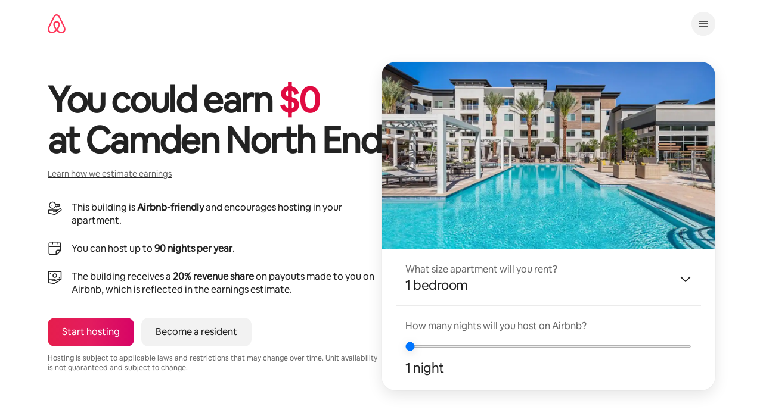

--- FILE ---
content_type: text/html;charset=utf-8
request_url: https://www.airbnb.com/airbnb-friendly/partner-landing/property/986338378797203840/camden-north-end/?c=.pi150.pk7496994896565373236
body_size: 55364
content:
<!doctype html>
<html lang="en" dir="ltr" data-is-hyperloop="true" data-is-async-local-storage="true"><head><meta charSet="utf-8"/><meta name="locale" content="en"/><meta name="google" content="notranslate"/><meta id="csrf-param-meta-tag" name="csrf-param" content="authenticity_token"/><meta id="csrf-token-meta-tag" name="csrf-token" content=""/><meta id="english-canonical-url" content=""/><meta name="twitter:widgets:csp" content="on"/><meta name="mobile-web-app-capable" content="yes"/><meta name="apple-mobile-web-app-capable" content="yes"/><meta name="application-name" content="Airbnb"/><meta name="apple-mobile-web-app-title" content="Airbnb"/><meta name="theme-color" content="#ffffff"/><meta name="msapplication-navbutton-color" content="#ffffff"/><meta name="apple-mobile-web-app-status-bar-style" content="black-translucent"/><meta name="msapplication-starturl" content="/?utm_source=homescreen"/><meta name="description" content="Learn about hosting an Airbnb-friendly apartment at Camden North End. Rent a place to live and host it on Airbnb part-time!"/><meta property="fb:app_id" content="138566025676"/><meta property="og:site_name" content="Airbnb"/><meta property="og:locale" content="en_US"/><meta property="og:url" content="https://www.airbnb.com/airbnb-friendly/partner-landing/property/986338378797203840/camden-north-end/?c=.pi150.pk7496994896565373236"/><meta property="og:title" content=""/><meta property="og:description" content="Learn about hosting an Airbnb-friendly apartment at Camden North End. Rent a place to live and host it on Airbnb part-time!"/><meta property="og:image" content="https://a0.muscache.com/im/pictures/724827b7-2456-425a-850e-eb7c9fd725e4.jpg"/><meta property="og:type" content="website"/><link rel="stylesheet" href="https://a0.muscache.com/airbnb/static/packages/web/common/frontend/homes-host-loop/apps/metropolis/client.c075c8a0db.css" type="text/css" crossorigin="anonymous"/><script src="https://a0.muscache.com/airbnb/static/packages/web/common/frontend/hyperloop-browser/metroRequire.9062f15cf4.js" defer="" crossorigin="anonymous"></script><script src="https://a0.muscache.com/airbnb/static/packages/web/common/frontend/hyperloop-browser/shims_post_modules.1a6868ebcb.js" defer="" crossorigin="anonymous"></script><script src="https://a0.muscache.com/airbnb/static/packages/web/en/frontend/airmetro/browser/asyncRequire.fb2f8ca5a4.js" defer="" crossorigin="anonymous"></script><script src="https://a0.muscache.com/airbnb/static/packages/web/common/frontend/hyperloop-browser/coreV2.fdac417f0a.js" defer="" crossorigin="anonymous"></script><script src="https://a0.muscache.com/airbnb/static/packages/web/common/b686.285825b18f.js" defer="" crossorigin="anonymous"></script><script src="https://a0.muscache.com/airbnb/static/packages/web/common/frontend/homes-host-loop/routeHandler.60ffc819f7.js" defer="" crossorigin="anonymous"></script><script src="https://a0.muscache.com/airbnb/static/packages/web/en/60f5.bf403652e0.js" defer="" crossorigin="anonymous"></script><script src="https://a0.muscache.com/airbnb/static/packages/web/common/9cb2.fcd77e98a0.js" defer="" crossorigin="anonymous"></script><script src="https://a0.muscache.com/airbnb/static/packages/web/common/b480.a7d995c458.js" defer="" crossorigin="anonymous"></script><script src="https://a0.muscache.com/airbnb/static/packages/web/common/869f.281055cc51.js" defer="" crossorigin="anonymous"></script><script src="https://a0.muscache.com/airbnb/static/packages/web/common/frontend/homes-host-loop/apps/metropolis/initializer.dbc10491a2.js" defer="" crossorigin="anonymous"></script><script src="https://a0.muscache.com/airbnb/static/packages/web/en/6cfe.cf867fbc1f.js" defer="" crossorigin="anonymous"></script><script src="https://a0.muscache.com/airbnb/static/packages/web/en/5e76.2fb5431cfa.js" defer="" crossorigin="anonymous"></script><script src="https://a0.muscache.com/airbnb/static/packages/web/common/0e56.224cfc0146.js" defer="" crossorigin="anonymous"></script><script src="https://a0.muscache.com/airbnb/static/packages/web/en/2a74.aaba3f494f.js" defer="" crossorigin="anonymous"></script><script src="https://a0.muscache.com/airbnb/static/packages/web/common/803c.e4113ffb7d.js" defer="" crossorigin="anonymous"></script><script src="https://a0.muscache.com/airbnb/static/packages/web/en/333e.534a0cbdab.js" defer="" crossorigin="anonymous"></script><script src="https://a0.muscache.com/airbnb/static/packages/web/en/frontend/metropolis/components/App.d0fddb8ab1.js" defer="" crossorigin="anonymous"></script><script src="https://a0.muscache.com/airbnb/static/packages/web/en/f094.4d5ceaf72c.js" defer="" crossorigin="anonymous"></script><script src="https://a0.muscache.com/airbnb/static/packages/web/en/57fa.684c159396.js" defer="" crossorigin="anonymous"></script><script src="https://a0.muscache.com/airbnb/static/packages/web/en/2577.2b7f51b3d3.js" defer="" crossorigin="anonymous"></script><script src="https://a0.muscache.com/airbnb/static/packages/web/common/68fc.c188fa6355.js" defer="" crossorigin="anonymous"></script><script src="https://a0.muscache.com/airbnb/static/packages/web/common/0951.52234feb50.js" defer="" crossorigin="anonymous"></script><script src="https://a0.muscache.com/airbnb/static/packages/web/en/2b2b.30b83a03aa.js" defer="" crossorigin="anonymous"></script><script src="https://a0.muscache.com/airbnb/static/packages/web/en/f2fd.5701a589db.js" defer="" crossorigin="anonymous"></script><script src="https://a0.muscache.com/airbnb/static/packages/web/en/3de6.7ac90cc7a2.js" defer="" crossorigin="anonymous"></script><script src="https://a0.muscache.com/airbnb/static/packages/web/en/3fae.eed4475b1b.js" defer="" crossorigin="anonymous"></script><script src="https://a0.muscache.com/airbnb/static/packages/web/en/bc40b.4f9cae6af8.js" defer="" crossorigin="anonymous"></script><script src="https://a0.muscache.com/airbnb/static/packages/web/en/a3f6.c13cc601e0.js" defer="" crossorigin="anonymous"></script><script src="https://a0.muscache.com/airbnb/static/packages/web/en/e55c.15eef6780b.js" defer="" crossorigin="anonymous"></script><script src="https://a0.muscache.com/airbnb/static/packages/web/common/ef74.9cdffd68f5.js" defer="" crossorigin="anonymous"></script><script src="https://a0.muscache.com/airbnb/static/packages/web/common/31ab.248f43b71f.js" defer="" crossorigin="anonymous"></script><script src="https://a0.muscache.com/airbnb/static/packages/web/en/frontend/metropolis/routes/PartnerLandingPageRoute/PartnerLandingPageRoute.c650df39e2.js" defer="" crossorigin="anonymous"></script><script src="https://a0.muscache.com/airbnb/static/packages/web/common/cdc6.df0c3ccd97.js" defer="" crossorigin="anonymous"></script><script src="https://a0.muscache.com/airbnb/static/packages/web/common/2010.1817349825.js" defer="" crossorigin="anonymous"></script><script src="https://a0.muscache.com/airbnb/static/packages/web/common/5fb0.2e2ebcc46d.js" defer="" crossorigin="anonymous"></script><script src="https://a0.muscache.com/airbnb/static/packages/web/common/0eb7.d210c4d275.js" defer="" crossorigin="anonymous"></script><script src="https://a0.muscache.com/airbnb/static/packages/web/common/a428.59c701efff.js" defer="" crossorigin="anonymous"></script><script src="https://a0.muscache.com/airbnb/static/packages/web/common/frontend/homes-host-loop/apps/metropolis/client.8d01b1601f.js" defer="" crossorigin="anonymous"></script><script>(function() {
  // pg_pixel is no-op now.
})()</script><script>"undefined"!=typeof window&&window.addEventListener("error",function e(r){if(window._errorReportingInitialized)return void window.removeEventListener("error",e);const{error:n}=r;if(!n)return;const o=r.message||n.message,t=/Requiring unknown module/.test(o)?.01:.1;if(Math.random()>t)return;const{locale:a,tracking_context:i}=window[Symbol.for("__ global cache key __")]?.["string | airbnb-bootstrap-data"]?.["_bootstrap-layout-init"]??{},s=a||navigator.language,l=location.pathname,c="undefined"!=typeof window?{tags:{loggingSource:"browser",sampleRate:String(t)}}:{sampleRate:String(t)};fetch("https://notify.bugsnag.com/",{headers:{"Bugsnag-Payload-Version":"5"},body:JSON.stringify({apiKey:"e393bc25e52fe915ffb56c14ddf2ff1b",payloadVersion:"5",notifier:{name:"Bugsnag JavaScript",version:"0.0.5-AirbnbUnhandledBufferedErrorCustomFetch",url:""},events:[{exceptions:[{errorClass:n.name,message:o,stacktrace:[{file:r.filename,lineNumber:r.lineno,columnNumber:r.colno}],type:"browserjs"}],request:{url:location.href},context:l,groupingHash:n.name.concat("-",o,"-",l),unhandled:!0,app:{releaseStage:i?.environment},device:{time:new Date,userAgent:navigator.userAgent},metaData:{infra:{app_name:i?.app,is_buffered_error:!0,loop_name:i?.controller,locale:s,service_worker_url:navigator.serviceWorker?.controller?.scriptURL},...c}}]}),method:"POST"})});</script><script>
// FID init code.
!function(e,n){let t,c,o,i=[];const r={passive:!0,capture:!0},f=new Date,u="pointerup",a="pointercancel";function s(e,n){t||(t=n,c=e,o=new Date,l())}function l(){c>=0&&c<o-f&&(i.forEach(e=>{e(c,t)}),i=[])}function p(t){if(t.cancelable){const c=(t.timeStamp>1e12?new Date:performance.now())-t.timeStamp;"pointerdown"===t.type?function(t,c){function o(){s(t,c),f()}function i(){f()}function f(){n(u,o,r),n(a,i,r)}e(u,o,r),e(a,i,r)}(c,t):s(c,t)}}var w;w=e,["click","mousedown","keydown","touchstart","pointerdown"].forEach(e=>{w(e,p,r)}),self.perfMetrics=self.perfMetrics||{},self.perfMetrics.onFirstInputDelay=function(e){i.push(e),l()},self.perfMetrics.clearFirstInputDelay=function(){t&&(t=null,c=null,o=null)}}(addEventListener,removeEventListener);
// LCP Polyfill code
!function(e,t,n){let o,r,c=0,a=0,s=0,i=!1,l=!0;const f=["IMG","H1","H2","H3","H4","H5","SVG"];let m,d,g;const u=["click","mousedown","keydown","touchstart","pointerdown","scroll"],E={passive:!0,capture:!0};function p(e,t,n){(t>1.000666778*a||o&&!document.body.contains(o))&&(a=t,s=n,o=e,g?.(s,o,a))}function h(e){d?.observe(e)}function N(){if(l)if(i)m||(m={IMG:document.getElementsByTagName("img"),H1:document.getElementsByTagName("h1"),H2:document.getElementsByTagName("h2"),H3:document.getElementsByTagName("h3"),H4:document.getElementsByTagName("h4"),H5:document.getElementsByTagName("h5"),SVG:document.getElementsByTagName("svg")}),f.forEach(e=>{Array.from(m[e]).forEach(e=>{h(e)})}),setTimeout(N,50);else{let e;for(!r&&document.body&&(r=document.createNodeIterator(document.body,NodeFilter.SHOW_ELEMENT,e=>{return t=e,f.includes(t.tagName)||t.hasAttribute("data-lcp-candidate")?NodeFilter.FILTER_ACCEPT:NodeFilter.FILTER_REJECT;var t}));e=r?.nextNode();)h(e);n(N)}}function H(){c=performance.now(),a=0,s=0,o=null,d=new IntersectionObserver(e=>{e.filter(e=>e.isIntersecting).forEach(e=>{!function(e,t,o){const r=t.height*t.width;if(["H1","H2","H3","H4","H5"].includes(e.tagName)){const t=document.createRange();t.selectNodeContents(e),n(()=>{const n=t.getBoundingClientRect(),c=n.height*n.width;o(e,Math.min(c,r),performance.now())})}else if("IMG"!==e.tagName)o(e,r,performance.now());else{const t=()=>n(()=>o(e,r,performance.now()));e.complete?t():e.addEventListener("load",t,{once:!0})}}(e.target,e.intersectionRect,p)})}),n(N),u.forEach(t=>{e(t,y,E)})}function y(e){const t=e.target;("scroll"!==e.type||"expand-trigger"!==t?.className&&"contract-trigger"!==t?.className)&&0!==a&&(performance.now()-c<250||T())}function T(){d?.disconnect(),u.forEach(e=>{t(e,y,E)}),l=!1,d=null}H(),self.perfMetrics=self.perfMetrics||{},self.perfMetrics.onLargestContentfulPaint=function(e){g=e,0!==s&&null!==o&&g(s,o,a)},self.perfMetrics.startSearchingForLargestContentfulPaint=H.bind(null,!1),self.perfMetrics.stopSearchingForLargestContentfulPaint=T,self.perfMetrics.markIsHydratedForLargestContentfulPaint=()=>{i=!0},self.perfMetrics.registerLCPCandidate=h,self.perfMetrics.inspectLCPTarget=()=>o}(addEventListener,removeEventListener,requestAnimationFrame);
// INP init code.
!function(e){let n,t=0;const r={value:-1,entries:[]};let i,o=[];const s=new Map;let a,c=0,l=1/0,u=0;function f(){return null!=a?c:null!=performance.interactionCount?performance.interactionCount:0}function d(){return f()-t}function p(e){e.forEach(e=>{e.interactionId&&function(e){if(null==e.interactionId)return;const n=o[o.length-1],t=s.get(e.interactionId);if(null!=t||o.length<10||e.duration>n.latency){if(null!=t)t.entries.push(e),t.latency=Math.max(t.latency,e.duration);else{const n={id:e.interactionId,latency:e.duration,entries:[e]};o.push(n),s.set(e.interactionId,n)}o.sort((e,n)=>n.latency-e.latency),o.splice(10).forEach(e=>{s.delete(e.id)})}}(e)});const n=function(){const e=Math.min(o.length-1,Math.floor(d()/50));return o[e]}();n&&n.latency!==r.value&&(r.value=n.latency,r.entries=n.entries,v())}function v(){r.value>=0&&i&&i(r.value,r.entries)}"PerformanceObserver"in window&&PerformanceObserver.supportedEntryTypes&&PerformanceObserver.supportedEntryTypes.includes("event")&&("interactionCount"in performance||null!=a||PerformanceObserver.supportedEntryTypes&&PerformanceObserver.supportedEntryTypes.includes("event")&&(a=new PerformanceObserver(e=>{Promise.resolve().then(()=>{e.getEntries().forEach(e=>{e.interactionId&&(l=Math.min(l,e.interactionId),u=Math.max(u,e.interactionId),c=u?(u-l)/7+1:0)})})}),a.observe({type:"event",buffered:!0,durationThreshold:0})),n=new PerformanceObserver(e=>{Promise.resolve().then(()=>{p(e.getEntries())})}),n.observe({type:"event",buffered:!0,durationThreshold:40}),n.observe({type:"first-input",buffered:!0}),e("visibilitychange",function(){null!=n&&"hidden"===document.visibilityState&&(p(n.takeRecords()),r.value<0&&d()>0&&(r.value=0,r.entries=[]),v())},!0),e("pageshow",function(e){e.persisted&&(o=[],s.clear(),t=f(),r.value=-1,r.entries=[])},!0)),self.perfMetrics=self.perfMetrics||{},self.perfMetrics.onInp=function(e){r.value>=0?e(r.value,r.entries):i=e},self.perfMetrics.clearInp=function(){o=[],s.clear(),t=0,c=0,l=1/0,u=0,r.value=-1,r.entries=[]}}(addEventListener);
</script><script>((e,t,o,n)=>{if(!n.supports("(font: -apple-system-body) and (-webkit-touch-callout: default)"))return;const d=e.createElement("div");d.setAttribute("style","font: -apple-system-body"),t.appendChild(d),"17px"===o(d).fontSize&&t.style.setProperty("font-size","16px"),t.removeChild(d)})(document,document.documentElement,getComputedStyle,CSS);</script><script>(()=>{if("undefined"==typeof window)return;if("ScrollTimeline"in window)return;const n=new Map;window.queuedAnimations=n,window.queuedAnimationsLoaded=new AbortController,window.addEventListener("animationstart",i=>{const e=i.target;e.getAnimations().filter(n=>n.animationName===i.animationName).forEach(i=>{n.set(i,e)})},{signal:window.queuedAnimationsLoaded.signal})})();</script><link rel="search" type="application/opensearchdescription+xml" href="/opensearch.xml" title="Airbnb"/><link rel="apple-touch-icon" href="https://a0.muscache.com/airbnb/static/icons/apple-touch-icon-76x76-3b313d93b1b5823293524b9764352ac9.png"/><link rel="apple-touch-icon" sizes="76x76" href="https://a0.muscache.com/airbnb/static/icons/apple-touch-icon-76x76-3b313d93b1b5823293524b9764352ac9.png"/><link rel="apple-touch-icon" sizes="120x120" href="https://a0.muscache.com/airbnb/static/icons/apple-touch-icon-120x120-52b1adb4fe3a8f825fc4b143de12ea4b.png"/><link rel="apple-touch-icon" sizes="152x152" href="https://a0.muscache.com/airbnb/static/icons/apple-touch-icon-152x152-7b7c6444b63d8b6ebad9dae7169e5ed6.png"/><link rel="apple-touch-icon" sizes="180x180" href="https://a0.muscache.com/airbnb/static/icons/apple-touch-icon-180x180-bcbe0e3960cd084eb8eaf1353cf3c730.png"/><link rel="icon" sizes="192x192" href="https://a0.muscache.com/im/pictures/airbnb-platform-assets/AirbnbPlatformAssets-Favicons/original/0d189acb-3f82-4b2c-b95f-ad1d6a803d13.png?im_w=240"/><link rel="shortcut icon" sizes="76x76" type="image/png" href="https://a0.muscache.com/im/pictures/airbnb-platform-assets/AirbnbPlatformAssets-Favicons/original/0d189acb-3f82-4b2c-b95f-ad1d6a803d13.png?im_w=240"/><link rel="mask-icon" href="https://a0.muscache.com/pictures/airbnb-platform-assets/AirbnbPlatformAssets-Favicons/original/304e8c59-05df-4fab-9846-f69fd7f749b0.svg?im_w=240" color="#FF5A5F"/><style id="aphrodite" type="text/css" data-aphrodite="true">._g5uevq{color:var(--parsed-html-color, #222222) !important;font-family:Airbnb Cereal VF,Circular,-apple-system,BlinkMacSystemFont,Roboto,Helvetica Neue,sans-serif !important;font-weight:500 !important;margin-bottom:16px !important;}._1ewm5dl{color:var(--parsed-html-color, #222222) !important;font-family:Airbnb Cereal VF,Circular,-apple-system,BlinkMacSystemFont,Roboto,Helvetica Neue,sans-serif !important;font-weight:500 !important;text-decoration:underline !important;}._17m94ww{position:relative !important;background:var(--palette-grey100) !important;margin-left:calc(-1 * env(safe-area-inset-left, 0)) !important;margin-right:calc(-1 * env(safe-area-inset-right, 0)) !important;padding-left:env(safe-area-inset-left, 0) !important;padding-right:env(safe-area-inset-right, 0) !important;}._123ezc3g{margin-inline:auto !important;padding-left:var(--spacing-micro24px) !important;padding-right:var(--spacing-micro24px) !important;max-width:var(--page-shell-max-content-width, 1920px) !important;}@media (min-width: 950px){._123ezc3g{padding-left:var(--spacing-macro32px) !important;padding-right:var(--spacing-macro32px) !important;}}@media (min-width: 1440px){._123ezc3g{padding-left:var(--spacing-macro48px) !important;padding-right:var(--spacing-macro48px) !important;}}._obwxze{padding-top:var(--spacing-micro24px) !important;padding-bottom:var(--spacing-micro24px) !important;border-top:0px !important;}@media (min-width: 744px){._1udzt2s{display:none !important;}}._dxonkf{margin-bottom:var(--spacing-micro12px) !important;margin-left:calc(-1 * var(--spacing-micro8px)) !important;padding:var(--spacing-micro8px) 0 !important;}._1f9d3g6{display:none !important;}@media (min-width: 744px){._1f9d3g6{display:initial !important;}}@media (min-width: 950px){._1f9d3g6{display:none !important;}}._wjccep{display:flex !important;justify-content:space-between !important;margin-bottom:8px !important;}._192cbhg{margin-left:calc(-1 * var(--spacing-micro8px)) !important;}._1qfkyu2{padding:var(--spacing-micro8px) 0 !important;}._wn5ilc{display:none !important;}@media (min-width: 950px){._wn5ilc{display:flex !important;justify-content:space-between !important;align-items:center !important;}}._jro6t0{display:flex !important;}._14fl1vx{margin-left:4px !important;display:flex !important;align-items:center !important;}._5e74wd{list-style:none !important;margin:0 0 0  var(--spacing-micro8px) !important;padding:0px !important;display:flex !important;line-height:0 !important;gap:20px !important;}._9pd3yk:not(:last-child){margin-right:var(--spacing-micro4px) !important;}._ovs8fp{display:none !important;}@media (min-width: 744px){._ovs8fp{display:inline-block !important;}}@media (min-width: 1128px){._8y3y0i{text-align:left !important;}}@media (min-width: 1128px){._1fx0lfx{overflow:hidden !important;padding:4px !important;margin:-4px !important;}}._gjzmfm{font-size:0.875rem !important;line-height:1.125rem !important;color:#222222 !important;display:inline-block !important;margin-bottom:var(--spacing-micro4px) !important;}@media (min-width: 1128px){._gjzmfm{margin-bottom:0px !important;}}@media (min-width: 744px){._81igwj{display:inline-block !important;}}._1d0g4xx{display:inline-block !important;text-align:center !important;padding-inline:var(--spacing-micro8px) !important;font-size:0.875rem !important;line-height:1.125rem !important;}</style><style id="linariaCssReset" type="text/css" data-linaria-css-reset="true"> html { -ms-text-size-adjust: 100%; -moz-text-size-adjust: 100%; -webkit-text-size-adjust: 100%; } *, *::before, *::after { box-sizing: border-box; } body { font-family: Airbnb Cereal VF, Circular, -apple-system, BlinkMacSystemFont, Roboto, Helvetica Neue, sans-serif; font-size: 0.875rem; line-height: 1.43; color: #222222; background-color: #fff; margin: 0; -webkit-font-smoothing: antialiased; -moz-osx-font-smoothing: grayscale; font-synthesis: none; } body { line-break: strict; } [lang='ko'] body { word-break: keep-all; } button, html input[type='button'], input[type='reset'], input[type='submit'] { -webkit-appearance: button; cursor: pointer; } input, textarea, select, button, a { font-family: inherit; font-size: 100%; } a, a:hover, a:focus { color: inherit; text-decoration: none; } h1, h2, h3, h4, h5, h6 { margin-top: 25px; margin-bottom: 15px; } h1:first-child, h2:first-child, h3:first-child, h4:first-child, h5:first-child, h6:first-child { margin-top: 0; } [tabindex='-1']:focus:not(:focus-visible) { outline: 0; } .screen-reader-only { border: 0; clip: rect(0, 0, 0, 0); height: 1px; margin: -1px; overflow: hidden; padding: 0; position: absolute; width: 1px; } .screen-reader-only-focusable:active, .screen-reader-only-focusable:focus { clip: auto; height: auto; margin: 0; overflow: visible; position: static; width: auto; } .skip-to-content:focus:not(.skip-to-content_v2-link) { background-color: white; font-size: 18px; padding: 0 24px; position: absolute; left: 3px; line-height: 64px; top: 3px; z-index: 10000; } .skip-to-content_v2-link:focus { color: #ffffff; background-color: #222222; border-radius: 30px; font-size: 16px; line-height: 20px; font-weight: 500; padding: 18px 32px; display: flex; align-items: center; gap: 8px; position: absolute; z-index: 10000; top: 12px; left: 24px; } @media (min-width: 950px) { .skip-to-content_v2-link:focus { left: 32px; } } @media (min-width: 1440px) { .skip-to-content_v2-link:focus { left: 48px; } } .skip-to-content_v2-link:focus-visible { outline: none; box-shadow: 0px 0px 0px 1px rgba(0, 0, 0, 0.04), 0px 6px 20px 0px rgba(0, 0, 0, 0.2), 0 0 0 2px #ffffff, 0 0 0 4px #222222; transition: box-shadow 0.2s cubic-bezier(0.2, 0, 0, 1); } @font-face { font-family: 'Airbnb Cereal VF'; src: url('https://a0.muscache.com/airbnb/static/airbnb-dls-web/build/fonts/cereal-variable/AirbnbCerealVF_W_Wght.8816d9e5c3b6a860636193e36b6ac4e4.woff2') format('woff2 supports variations'), url('https://a0.muscache.com/airbnb/static/airbnb-dls-web/build/fonts/cereal-variable/AirbnbCerealVF_W_Wght.8816d9e5c3b6a860636193e36b6ac4e4.woff2') format('woff2-variations'); font-style: normal; unicode-range: U+0000-03FF, U+0500-058F, U+0700-074F, U+0780-FAFF, U+FE00-FE6F, U+FF00-EFFFF, U+FFFFE-10FFFF; font-display: swap; } @font-face { font-family: 'Airbnb Cereal VF'; src: url('https://a0.muscache.com/airbnb/static/airbnb-dls-web/build/fonts/cereal-variable/AirbnbCerealVF_Italics_W_Wght.bd5e0f97cea11e9264b40656a83357ec.woff2') format('woff2 supports variations'), url('https://a0.muscache.com/airbnb/static/airbnb-dls-web/build/fonts/cereal-variable/AirbnbCerealVF_Italics_W_Wght.bd5e0f97cea11e9264b40656a83357ec.woff2') format('woff2-variations'); font-style: italic; unicode-range: U+0000-03FF, U+0500-058F, U+0700-074F, U+0780-FAFF, U+FE00-FE6F, U+FF00-EFFFF, U+FFFFE-10FFFF; font-display: swap; } @font-face { font-family: 'Airbnb Cereal VF'; unicode-range: U+0600-06FF, U+0750-077F; font-style: normal; src: url('https://a0.muscache.com/airbnb/static/airbnb-dls-web/build/fonts/cereal-variable/AirbnbCerealVF_Arabic_W_Wght.6bee4dd7ab27ef998da2f3a25ae61b48.woff2') format('woff2 supports variations'), url('https://a0.muscache.com/airbnb/static/airbnb-dls-web/build/fonts/cereal-variable/AirbnbCerealVF_Arabic_W_Wght.6bee4dd7ab27ef998da2f3a25ae61b48.woff2') format('woff2-variations'); font-display: swap; } @font-face { font-family: 'Airbnb Cereal VF'; unicode-range: U+0400-04FF; font-style: normal; src: url('https://a0.muscache.com/airbnb/static/airbnb-dls-web/build/fonts/cereal-variable/AirbnbCerealVF_Cyril_W_Wght.df06d21e3ece5673610c24f0090979ff.woff2') format('woff2 supports variations'), url('https://a0.muscache.com/airbnb/static/airbnb-dls-web/build/fonts/cereal-variable/AirbnbCerealVF_Cyril_W_Wght.df06d21e3ece5673610c24f0090979ff.woff2') format('woff2-variations'); font-display: swap; } @font-face { font-family: 'Airbnb Cereal VF'; unicode-range: U+0590-05FF, U+FB00-FB4F; font-style: normal; src: url('https://a0.muscache.com/airbnb/static/airbnb-dls-web/build/fonts/cereal-variable/AirbnbCerealVF_Hebrew_W_Wght.8c6defa083bcccea47d68d872b5a2b0c.woff2') format('woff2 supports variations'), url('https://a0.muscache.com/airbnb/static/airbnb-dls-web/build/fonts/cereal-variable/AirbnbCerealVF_Hebrew_W_Wght.8c6defa083bcccea47d68d872b5a2b0c.woff2') format('woff2-variations'); font-display: swap; } @font-face { font-family: 'Airbnb Cereal VF'; src: url('https://a0.muscache.com/airbnb/static/airbnb-dls-web/build/fonts/cereal-variable/AirbnbCerealVF_W_Wght.8816d9e5c3b6a860636193e36b6ac4e4.woff2') format('woff2 supports variations'), url('https://a0.muscache.com/airbnb/static/airbnb-dls-web/build/fonts/cereal-variable/AirbnbCerealVF_W_Wght.8816d9e5c3b6a860636193e36b6ac4e4.woff2') format('woff2-variations'); font-style: normal; font-display: swap; } @font-face { font-family: 'Airbnb Cereal VF'; unicode-range: U+0900-097F; font-style: normal; src: url('https://a0.muscache.com/airbnb/static/airbnb-dls-web/build/fonts/cereal-variable/AirbnbCerealVF_Deva_W_Wght.b498e56f4d652dd9addb81cdafd7e6d8.woff2') format('woff2 supports variations'), url('https://a0.muscache.com/airbnb/static/airbnb-dls-web/build/fonts/cereal-variable/AirbnbCerealVF_Deva_W_Wght.b498e56f4d652dd9addb81cdafd7e6d8.woff2') format('woff2-variations'); font-display: swap; } @font-face { font-family: 'Airbnb Cereal VF'; unicode-range: U+0E00-0E7F; font-style: normal; src: url('https://a0.muscache.com/airbnb/static/airbnb-dls-web/build/fonts/cereal-variable/AirbnbCerealVF_ThaiLp_W_Wght.e40f7fff25db11840de609db35118844.woff2') format('woff2 supports variations'), url('https://a0.muscache.com/airbnb/static/airbnb-dls-web/build/fonts/cereal-variable/AirbnbCerealVF_ThaiLp_W_Wght.e40f7fff25db11840de609db35118844.woff2') format('woff2-variations'); font-display: swap; } @font-face { font-family: 'Airbnb Cereal VF'; unicode-range: U+0370-03FF; font-style: normal; src: url('https://a0.muscache.com/airbnb/static/airbnb-dls-web/build/fonts/cereal-variable/AirbnbCerealVF_Greek_W_Wght.4eec7b9ea9093264b972a6eb2a7f13b8.woff2') format('woff2 supports variations'), url('https://a0.muscache.com/airbnb/static/airbnb-dls-web/build/fonts/cereal-variable/AirbnbCerealVF_Greek_W_Wght.4eec7b9ea9093264b972a6eb2a7f13b8.woff2') format('woff2-variations'); font-display: swap; } </style><meta property="fb:app_id" content="138566025676"/><meta property="og:site_name" content="Airbnb"/><meta property="og:locale" content="en_US"/><meta property="og:url" content="https://www.airbnb.com/airbnb-friendly/partner-landing/property/986338378797203840/camden-north-end/"/><meta property="og:title" content="Earn extra money hosting your apartment in Camden North End"/><meta property="og:description" content=""/><meta property="og:type" content="website"/><meta property="og:image" content="https://a0.muscache.com/im/pictures/fe7217ff-0b24-438d-880d-b94722c75bf5.jpg"/><meta name="robots" content="noindex, nofollow"/><meta name="viewport" content="width=device-width, initial-scale=1"/><title>Earn extra money hosting your apartment in Camden North End</title><link rel="manifest" href="/manifest.json"/><meta name="twitter:card" content="summary"/><meta name="twitter:title" content="Earn extra money hosting your apartment in Camden North End"/><meta name="twitter:site" content="@airbnb"/><meta name="twitter:app:name:iphone" content="Airbnb"/><meta name="twitter:app:name:ipad" content="Airbnb"/><meta name="twitter:app:name:googleplay" content="Airbnb"/><meta name="twitter:app:id:iphone" content="401626263"/><meta name="twitter:app:id:ipad" content="401626263"/><meta name="twitter:app:id:googleplay" content="com.airbnb.android"/><meta name="twitter:url" content="https://www.airbnb.com/airbnb-friendly/partner-landing/property/986338378797203840/camden-north-end/"/><script id="data-flagger_cdn_experiments" data-flagger_cdn_experiments="true" type="application/json">{"flagger_cdn_experiments":[]}</script><script id="aphrodite-classes" type="application/json">["_g5uevq","_1ewm5dl","_17m94ww","_123ezc3g","_obwxze","_1udzt2s","_dxonkf","_1f9d3g6","_wjccep","_192cbhg","_1qfkyu2","_wn5ilc","_jro6t0","_14fl1vx","_5e74wd","_9pd3yk","_ovs8fp","_8y3y0i","_1fx0lfx","_gjzmfm","_81igwj","_1d0g4xx"]</script></head><body class="with-new-header"><div id="site-skip-links"><a class="screen-reader-only screen-reader-only-focusable skip-to-content skip-to-content_v2-link" data-hook="skip-to-content" href="#site-content" tabindex="0">Skip to content<svg xmlns="http://www.w3.org/2000/svg" viewBox="0 0 32 32" style="display:block;fill:none;height:16px;width:16px;stroke:currentColor;stroke-width:4;overflow:visible" aria-hidden="true" role="presentation" focusable="false"><g fill="none"><path d="M28 16H2M17 4l11.3 11.3a1 1 0 0 1 0 1.4L17 28" /></g></svg></a><span id="popups-everywhere-skip-link"></span></div><div id="smart-banner"></div><noscript><div class="alert alert-with-icon alert-error no-js-alert" data-nosnippet="true"><i class="icon alert-icon icon-alert-alt"></i>We’re sorry, some parts of the Airbnb website don’t work properly without JavaScript enabled.</div></noscript><div id="flash-container" class="flash-container" role="alert" aria-live="assertive"></div><div id="education-overlay-root"></div><div id="react-application" data-application="true"><div dir="ltr"><div data-theme="" data-color-scheme="light" data-testid="linaria-injector" class="t1bgcr6e  cjz5kiq dir" style="display:contents;--typography-title-small22px-letter-spacing:-0.0275rem;--typography-title-large32px-letter-spacing:-0.06rem;--typography-special-display-medium_40_44-letter-spacing:-0.075rem;--typography-special-display-medium_48_54-letter-spacing:-0.12rem;--typography-special-display-medium_60_68-letter-spacing:-0.15rem;--typography-special-display-medium_72_74-letter-spacing:-0.18rem;--typography-titles-semibold_18_24-letter-spacing:-0.01125rem;--typography-titles-semibold_22_26-letter-spacing:-0.0275rem;--typography-titles-semibold_26_30-letter-spacing:-0.0325rem;--typography-titles-semibold_32_36-letter-spacing:-0.06rem;--typography-titles-medium_18_24-letter-spacing:-0.01125rem"><div><div dir="ltr"><div><main class="r5ag0t0 atm_j6_1kxcs5u dir dir-ltr"><div class="c1az0q4k atm_1l7p0i1_18099lt sv9883c atm_tk_idpfg4__oggzyc atm_mk_1n9t6rb__oggzyc atm_wq_1ryaca0__oggzyc atm_vy_1osqo2v__oggzyc dir dir-ltr"><header class="cr2vlwi atm_a2e10m_15y04hd atm_e2_u29brm atm_fq_idpfg4 atm_vy_1osqo2v atm_wq_b4wlg atm_2g_1z11bz7_vmtskl atm_92_1yyfdc7_vmtskl atm_e2_1pv1u40_vmtskl atm_fq_idpfg4_vmtskl atm_k4_idpfg4_vmtskl atm_mj_glywfm_vmtskl atm_mk_stnw88_vmtskl atm_tk_idpfg4_vmtskl atm_uc_qx2lhj_vmtskl atm_vy_1osqo2v_vmtskl atm_wq_idpfg4_vmtskl atm_uc_glywfm_vmtskl_1rrf6b5 atm_26_85zwdx_9in345 atm_92_1yyfdc7_9in345 atm_e2_1osqo2v_9in345 atm_fq_idpfg4_9in345 atm_mk_stnw88_9in345 atm_tk_idpfg4_9in345 atm_uc_qx2lhj_9in345 atm_vy_1osqo2v_9in345 atm_wq_idpfg4_9in345 atm_uc_glywfm_9in345_1rrf6b5 co5itep atm_k4_kb7nvz_9in345 c42g52z atm_mk_stnw88 cu8afiv atm_70_glywfm_9in345 dir dir-ltr"><div class="ctykugd atm_h_1h6ojuz atm_9s_1txwivl atm_e2_1osqo2v atm_mk_h2mmj6 atm_vy_1osqo2v atm_wq_kb7nvz c139hq93 atm_j3_s3e5vz atm_lk_yvrvwa atm_ll_yvrvwa atm_gi_xjk4d9 atm_lk_yvrvwa__kgj4qw atm_ll_yvrvwa__kgj4qw atm_lk_jki4se__oggzyc atm_ll_jki4se__oggzyc atm_lk_jki4se__1v156lz atm_ll_jki4se__1v156lz atm_lk_17tzr3r__qky54b atm_ll_17tzr3r__qky54b atm_lk_17tzr3r__jx8car atm_ll_17tzr3r__jx8car dir dir-ltr"><div><div class="l1i87no7 atm_9s_1txwivl atm_h_1h6ojuz atm_cx_yvrvwa dir dir-ltr"><a class="c7fvwo6 atm_kd_glywfm atm_h_1h6ojuz atm_9s_116y0ak atm_mk_h2mmj6 atm_vh_nkobfv atm_wq_kb7nvz atm_e2_1wupi73 atm_3f_glywfm_jo46a5 atm_l8_idpfg4_jo46a5 atm_gi_idpfg4_jo46a5 atm_3f_glywfm_1icshfk atm_kd_glywfm_19774hq atm_5j_d07h9u_vmtskl atm_6i_1fwxnve_vmtskl atm_92_1yyfdc7_vmtskl atm_fq_zt4szt_vmtskl atm_mk_stnw88_vmtskl atm_n3_zt4szt_vmtskl atm_tk_1fwxnve_vmtskl atm_uc_1wx0j5_9xuho3 atm_70_1hkpa4_9xuho3 atm_uc_glywfm_9xuho3_1rrf6b5 c1fvqmp3 atm_7l_15y04hd dir dir-ltr" aria-label="Airbnb Homepage" href="/"><div class="lobwpsl atm_9s_glywfm atm_9s_1ulexfb__1v156lz atm_9s_glywfm__qky54b dir dir-ltr"><svg width="102" height="32" viewBox="0 0 3490 1080" style="display:block"><path d="M1494.71 456.953C1458.28 412.178 1408.46 389.892 1349.68 389.892C1233.51 389.892 1146.18 481.906 1146.18 605.892C1146.18 729.877 1233.51 821.892 1349.68 821.892C1408.46 821.892 1458.28 799.605 1494.71 754.83L1500.95 810.195H1589.84V401.588H1500.95L1494.71 456.953ZM1369.18 736.895C1295.33 736.895 1242.08 683.41 1242.08 605.892C1242.08 528.373 1295.33 474.888 1369.18 474.888C1443.02 474.888 1495.49 529.153 1495.49 605.892C1495.49 682.63 1443.8 736.895 1369.18 736.895ZM1656.11 810.195H1750.46V401.588H1656.11V810.195ZM948.912 666.715C875.618 506.859 795.308 344.664 713.438 184.809C698.623 155.177 670.554 98.2527 645.603 67.8412C609.736 24.1733 556.715 0.779785 502.915 0.779785C449.115 0.779785 396.094 24.1733 360.227 67.8412C335.277 98.2527 307.207 155.177 292.392 184.809C210.522 344.664 130.212 506.859 56.9187 666.715C47.5621 687.769 24.9504 737.675 16.3736 760.289C6.2373 787.581 0.779297 817.213 0.779297 846.845C0.779297 975.509 101.362 1079.22 235.473 1079.22C346.193 1079.22 434.3 1008.26 502.915 934.18C571.53 1008.26 659.638 1079.22 770.357 1079.22C904.468 1079.22 1005.83 975.509 1005.83 846.845C1005.83 817.213 999.593 787.581 989.457 760.289C980.88 737.675 958.268 687.769 948.912 666.715ZM502.915 810.195C447.555 738.455 396.094 649.56 396.094 577.819C396.094 506.079 446.776 470.209 502.915 470.209C559.055 470.209 610.516 508.419 610.516 577.819C610.516 647.22 558.275 738.455 502.915 810.195ZM770.357 998.902C688.362 998.902 618.032 941.557 555.741 872.656C619.966 792.541 690.826 679.121 690.826 577.819C690.826 458.513 598.04 389.892 502.915 389.892C407.79 389.892 315.784 458.513 315.784 577.819C315.784 679.098 386.145 792.478 450.144 872.593C387.845 941.526 317.491 998.902 235.473 998.902C146.586 998.902 81.0898 931.061 81.0898 846.845C81.0898 826.57 84.2087 807.856 91.2261 788.361C98.2436 770.426 120.855 720.52 130.212 701.025C203.505 541.17 282.256 380.534 364.126 220.679C378.941 191.047 403.891 141.921 422.605 119.307C442.877 94.3538 470.947 81.0975 502.915 81.0975C534.883 81.0975 562.953 94.3538 583.226 119.307C601.939 141.921 626.89 191.047 641.704 220.679C723.574 380.534 802.325 541.17 875.618 701.025C884.975 720.52 907.587 770.426 914.604 788.361C921.622 807.856 925.52 826.57 925.52 846.845C925.52 931.061 859.244 998.902 770.357 998.902ZM3285.71 389.892C3226.91 389.892 3175.97 413.098 3139.91 456.953V226.917H3045.56V810.195H3134.45L3140.69 754.83C3177.12 799.605 3226.94 821.892 3285.71 821.892C3401.89 821.892 3489.22 729.877 3489.22 605.892C3489.22 481.906 3401.89 389.892 3285.71 389.892ZM3266.22 736.895C3191.6 736.895 3139.91 682.63 3139.91 605.892C3139.91 529.153 3191.6 474.888 3266.22 474.888C3340.85 474.888 3393.32 528.373 3393.32 605.892C3393.32 683.41 3340.07 736.895 3266.22 736.895ZM2827.24 389.892C2766.15 389.892 2723.56 418.182 2699.37 456.953L2693.13 401.588H2604.24V810.195H2698.59V573.921C2698.59 516.217 2741.47 474.888 2800.73 474.888C2856.87 474.888 2888.84 513.097 2888.84 578.599V810.195H2983.19V566.903C2983.19 457.733 2923.15 389.892 2827.24 389.892ZM1911.86 460.072L1905.62 401.588H1816.73V810.195H1911.08V604.332C1911.08 532.592 1954.74 486.585 2027.26 486.585C2042.85 486.585 2058.44 488.144 2070.92 492.043V401.588C2059.22 396.91 2044.41 395.35 2028.04 395.35C1978.58 395.35 1936.66 421.177 1911.86 460.072ZM2353.96 389.892C2295.15 389.892 2244.21 413.098 2208.15 456.953V226.917H2113.8V810.195H2202.69L2208.93 754.83C2245.36 799.605 2295.18 821.892 2353.96 821.892C2470.13 821.892 2557.46 729.877 2557.46 605.892C2557.46 481.906 2470.13 389.892 2353.96 389.892ZM2334.46 736.895C2259.84 736.895 2208.15 682.63 2208.15 605.892C2208.15 529.153 2259.84 474.888 2334.46 474.888C2409.09 474.888 2461.56 528.373 2461.56 605.892C2461.56 683.41 2408.31 736.895 2334.46 736.895ZM1703.28 226.917C1669.48 226.917 1642.08 254.326 1642.08 288.13C1642.08 321.934 1669.48 349.343 1703.28 349.343C1737.09 349.343 1764.49 321.934 1764.49 288.13C1764.49 254.326 1737.09 226.917 1703.28 226.917Z" fill="currentcolor"></path></svg></div><div class="bhyuu14 atm_9s_1ulexfb atm_9s_glywfm__1v156lz atm_9s_1ulexfb__qky54b dir dir-ltr"><svg width="30" height="32" viewBox="0 0 1007 1080" style="display:block"><path d="M949.278 666.715C875.957 506.859 795.615 344.664 713.713 184.809C698.893 155.177 670.813 98.2527 645.852 67.8412C609.971 24.1733 556.93 0.779785 503.109 0.779785C449.288 0.779785 396.247 24.1733 360.366 67.8412C335.406 98.2527 307.325 155.177 292.505 184.809C210.603 344.664 130.262 506.859 56.9404 666.715C47.5802 687.769 24.9598 737.675 16.3796 760.289C6.23941 787.581 0.779297 817.213 0.779297 846.845C0.779297 975.509 101.401 1079.22 235.564 1079.22C346.326 1079.22 434.468 1008.26 503.109 934.18C571.751 1008.26 659.892 1079.22 770.655 1079.22C904.817 1079.22 1006.22 975.509 1006.22 846.845C1006.22 817.213 999.979 787.581 989.839 760.289C981.259 737.675 958.638 687.769 949.278 666.715ZM503.109 810.195C447.728 738.455 396.247 649.56 396.247 577.819C396.247 506.079 446.948 470.209 503.109 470.209C559.27 470.209 610.751 508.419 610.751 577.819C610.751 647.22 558.49 738.455 503.109 810.195ZM770.655 998.902C688.628 998.902 618.271 941.557 555.955 872.656C620.205 792.541 691.093 679.121 691.093 577.819C691.093 458.513 598.271 389.892 503.109 389.892C407.947 389.892 315.906 458.513 315.906 577.819C315.906 679.098 386.294 792.478 450.318 872.593C387.995 941.526 317.614 998.902 235.564 998.902C146.642 998.902 81.1209 931.061 81.1209 846.845C81.1209 826.57 84.241 807.856 91.2611 788.361C98.2812 770.426 120.902 720.52 130.262 701.025C203.583 541.17 282.365 380.534 364.267 220.679C379.087 191.047 404.047 141.921 422.768 119.307C443.048 94.3538 471.129 81.0975 503.109 81.0975C535.09 81.0975 563.17 94.3538 583.451 119.307C602.171 141.921 627.132 191.047 641.952 220.679C723.854 380.534 802.635 541.17 875.957 701.025C885.317 720.52 907.937 770.426 914.957 788.361C921.978 807.856 925.878 826.57 925.878 846.845C925.878 931.061 859.576 998.902 770.655 998.902Z" fill="currentcolor"></path></svg></div></a></div></div><div class="c1hl8ie2 atm_am_ggq5uc atm_jb_idpfg4 atm_l8_1uyd6kp atm_r3_1h6ojuz dir dir-ltr"></div><div><div class="la8ac3w atm_9s_1txwivl atm_h_1h6ojuz dir dir-ltr"><div class="hjhxnqj atm_9s_glywfm atm_9s_1txwivl__oggzyc atm_cx_1itn57d__oggzyc atm_h0_6p4nmr__oggzyc atm_k4_idpfg4__oggzyc atm_vl_15vqwwr__oggzyc atm_uc_5b6ldj__oggzyc atm_uc_glywfm__pynvjw dir dir-ltr"><div class="b1va8n0d atm_9s_1txwivl atm_ar_1bp4okc__1i7fo8i atm_ar_vrvcex__oggzyc dir dir-ltr"><div data-testid="show-at" data-breakpoint="mediumAndAbove" class="c1ia5atz atm_9s_glywfm m16wqymh atm_9s_1ulexfb__oggzyc dir dir-ltr"><div data-testid="hide-at" data-breakpoint="mediumPlusAndAbove" class="m1p0bxik atm_9s_glywfm__1v156lz dir dir-ltr"><a target="_blank" href="/airbnb-friendly/partner-landing/property/986338378797203840/camden-north-end/interstitial?audience=prospect" class="l1ovpqvx atm_npmupv_14b5rvc_10saat9 atm_4s4swg_18xq13z_10saat9 atm_u9em2p_1r3889l_10saat9 atm_1ezpcqw_1u41vd9_10saat9 atm_fyjbsv_c4n71i_10saat9 atm_1rna0z7_1uk391_10saat9 b1wqbqvv atm_9j_tlke0l atm_9s_1o8liyq atm_gi_idpfg4 atm_mk_h2mmj6 atm_r3_1h6ojuz atm_rd_glywfm atm_3f_11akh3i atm_70_5j5alw atm_vy_1wugsn5 atm_l8_1cudcw5 atm_tl_1gw4zv3 atm_9j_13gfvf7_1o5j5ji cve9qgi atm_bx_nm7nsd atm_c8_eyeb2l atm_g3_k6hx5t atm_cs_1mexzig atm_26_1i7d4jj atm_20_13viflf atm_7l_1ca5zq3 atm_5j_15khq9x atm_4b_1oq6qme atm_6h_dpi2ty atm_66_nqa18y atm_kd_glywfm atm_lo_1rkbgn1 atm_ll_1whkk1i atm_le_aum3fz atm_lk_nw3rbs atm_jb_16cl52u atm_uc_krjvw atm_r2_1j28jx2 atm_1pgz0hy_d07h9u atm_90hitl_1skhajo atm_q3c8am_1skhajo atm_17k63hd_gktfv atm_1artg4w_gktfv atm_bp5prx_1dqvuu2 atm_16gn1vh_1h3mmnw atm_1nv7vqx_1vnrj90 atm_1ycj583_idpfg4 atm_pbz4zy_prgle8 atm_143zgh5_1unxc8z atm_15vesau_prgle8 atm_jzguh3_1unxc8z atm_ldn80t_prgle8 atm_b9xxwi_1unxc8z atm_114pxjm_1rrjddn atm_182m1vx_1unxc8z atm_1h1macq_14qkg2y atm_j7efc6_1r9ct3d atm_8w_1t7jgwy atm_uc_dvte3h_wc6gzy atm_uc_glywfm__1rrf6b5 atm_kd_glywfm_1w3cfyq atm_uc_1wx0j5_1w3cfyq atm_4b_1r2f4og_1w3cfyq atm_26_1fudmwu_1w3cfyq atm_7l_1jopa2a_1w3cfyq atm_70_fusnev_1w3cfyq atm_3f_glywfm_e4a3ld atm_l8_idpfg4_e4a3ld atm_gi_idpfg4_e4a3ld atm_3f_glywfm_1r4qscq atm_kd_glywfm_6y7yyg atm_uc_glywfm_1w3cfyq_1rrf6b5 atm_4b_1ymcg8c_1nos8r_uv4tnr atm_26_asnl7k_1nos8r_uv4tnr atm_7l_1etjrq5_1nos8r_uv4tnr atm_tr_c3l1w2_z5n1qr_uv4tnr atm_4b_1cpdnk2_pd0br1_uv4tnr atm_26_zp0x24_pd0br1_uv4tnr atm_7l_1n4947f_pd0br1_uv4tnr atm_4b_13y81g2_4fughm_uv4tnr atm_26_zsif75_4fughm_uv4tnr atm_7l_3x6mlv_4fughm_uv4tnr atm_tr_glywfm_4fughm_uv4tnr atm_4b_1cpdnk2_csw3t1 atm_26_zp0x24_csw3t1 atm_7l_1n4947f_csw3t1 atm_tr_c3l1w2_csw3t1 atm_7l_1jopa2a_pfnrn2 atm_4b_13y81g2_1o5j5ji atm_26_zsif75_1o5j5ji atm_7l_3x6mlv_1o5j5ji atm_k4_kb7nvz_1o5j5ji atm_tr_glywfm_1o5j5ji dir dir-ltr"><span data-button-content="true" class="b6jdbjo atm_rd_1kw7nm4 atm_vz_1e032xh atm_uc_dvte3h atm_9s_1bgihbq dir dir-ltr"><span class="tb4j57x atm_mk_stnw88 atm_tk_idpfg4 atm_fq_idpfg4 atm_n3_idpfg4 atm_6i_idpfg4 atm_vy_1osqo2v atm_e2_1osqo2v atm_ks_15vqwwr atm_ib_1yr6ypa atm_ia_1yr6ypa atm_5j_echehs dir dir-ltr"><span class="tmel3e0 atm_9s_1ulexfb atm_vy_1osqo2v atm_e2_1osqo2v atm_jb_uuw12j atm_2w_1egmwxu atm_k4_idpfg4 atm_uc_kn5pbq atm_2g_1fk1jtk atm_k4_kb7nvz_1nos8r atm_uc_yz1f4_csw3t1 atm_k4_idpfg4_csw3t1 atm_tr_kftzq4_csw3t1 atm_2g_glywfm_1o5j5ji dir dir-ltr" style="background-position:calc((100 - var(--mouse-x, 0)) * 1%) calc((100 - var(--mouse-y, 0)) * 1%)"></span></span><span data-button-content="true" class="c9x5udt atm_9s_1ulexfb atm_mk_h2mmj6 atm_mj_glywfm dir dir-ltr">Start hosting</span></span></a></div></div><div data-testid="show-at" data-breakpoint="mediumPlusAndAbove" class="c1ia5atz atm_9s_glywfm m1s8b9lx atm_9s_1ulexfb__1v156lz dir dir-ltr"><a target="_blank" href="/airbnb-friendly/partner-landing/property/986338378797203840/camden-north-end/interstitial?audience=prospect" class="l1ovpqvx atm_npmupv_14b5rvc_10saat9 atm_4s4swg_18xq13z_10saat9 atm_u9em2p_1r3889l_10saat9 atm_1ezpcqw_1u41vd9_10saat9 atm_fyjbsv_c4n71i_10saat9 atm_1rna0z7_1uk391_10saat9 b1nohgg0 atm_9j_tlke0l atm_9s_1o8liyq atm_gi_idpfg4 atm_mk_h2mmj6 atm_r3_1h6ojuz atm_rd_glywfm atm_3f_11akh3i atm_70_5j5alw atm_vy_1wugsn5 atm_l8_1cudcw5 atm_tl_1gw4zv3 atm_9j_13gfvf7_1o5j5ji c1kapeb2 atm_bx_nm7nsd atm_c8_eyeb2l atm_g3_k6hx5t atm_cs_1mexzig atm_26_1i7d4jj atm_20_13viflf atm_7l_1ca5zq3 atm_5j_15khq9x atm_4b_1oq6qme atm_6h_dpi2ty atm_66_nqa18y atm_kd_glywfm atm_lo_1rkbgn1 atm_ll_1whkk1i atm_le_aum3fz atm_lk_nw3rbs atm_jb_16cl52u atm_uc_krjvw atm_r2_1j28jx2 atm_1pgz0hy_d07h9u atm_16gn1vh_3w7ag0 atm_1nv7vqx_1emqlh9 atm_90hitl_dlk8xv atm_1artg4w_1tcgj5g atm_q3c8am_dlk8xv atm_17k63hd_1tcgj5g atm_bp5prx_15e782c atm_1ycj583_idpfg4 atm_pbz4zy_prgle8 atm_143zgh5_1unxc8z atm_15vesau_prgle8 atm_jzguh3_1unxc8z atm_ldn80t_prgle8 atm_b9xxwi_1unxc8z atm_114pxjm_1rrjddn atm_182m1vx_1unxc8z atm_1h1macq_14qkg2y atm_j7efc6_1r9ct3d atm_8w_1t7jgwy atm_uc_dvte3h_wc6gzy atm_uc_glywfm__1rrf6b5 atm_kd_glywfm_1w3cfyq atm_uc_1wx0j5_1w3cfyq atm_4b_1r2f4og_1w3cfyq atm_26_1fudmwu_1w3cfyq atm_7l_1jopa2a_1w3cfyq atm_70_fusnev_1w3cfyq atm_3f_glywfm_e4a3ld atm_l8_idpfg4_e4a3ld atm_gi_idpfg4_e4a3ld atm_3f_glywfm_1r4qscq atm_kd_glywfm_6y7yyg atm_uc_glywfm_1w3cfyq_1rrf6b5 atm_4b_1ymcg8c_1nos8r_uv4tnr atm_26_asnl7k_1nos8r_uv4tnr atm_7l_1etjrq5_1nos8r_uv4tnr atm_tr_c3l1w2_z5n1qr_uv4tnr atm_4b_1cpdnk2_pd0br1_uv4tnr atm_26_zp0x24_pd0br1_uv4tnr atm_7l_1n4947f_pd0br1_uv4tnr atm_4b_13y81g2_4fughm_uv4tnr atm_26_zsif75_4fughm_uv4tnr atm_7l_3x6mlv_4fughm_uv4tnr atm_tr_glywfm_4fughm_uv4tnr atm_4b_1cpdnk2_csw3t1 atm_26_zp0x24_csw3t1 atm_7l_1n4947f_csw3t1 atm_tr_c3l1w2_csw3t1 atm_7l_1jopa2a_pfnrn2 atm_4b_13y81g2_1o5j5ji atm_26_zsif75_1o5j5ji atm_7l_3x6mlv_1o5j5ji atm_k4_kb7nvz_1o5j5ji atm_tr_glywfm_1o5j5ji dir dir-ltr"><span data-button-content="true" class="b1iojptu atm_rd_1kw7nm4 atm_9s_1bgihbq atm_vz_1e032xh atm_uc_dvte3h dir dir-ltr"><span class="tb4j57x atm_mk_stnw88 atm_tk_idpfg4 atm_fq_idpfg4 atm_n3_idpfg4 atm_6i_idpfg4 atm_vy_1osqo2v atm_e2_1osqo2v atm_ks_15vqwwr atm_ib_1yr6ypa atm_ia_1yr6ypa atm_5j_echehs dir dir-ltr"><span class="tmel3e0 atm_9s_1ulexfb atm_vy_1osqo2v atm_e2_1osqo2v atm_jb_uuw12j atm_2w_1egmwxu atm_k4_idpfg4 atm_uc_kn5pbq atm_2g_1fk1jtk atm_k4_kb7nvz_1nos8r atm_uc_yz1f4_csw3t1 atm_k4_idpfg4_csw3t1 atm_tr_kftzq4_csw3t1 atm_2g_glywfm_1o5j5ji dir dir-ltr" style="background-position:calc((100 - var(--mouse-x, 0)) * 1%) calc((100 - var(--mouse-y, 0)) * 1%)"></span></span><span data-button-content="true" class="c9x5udt atm_9s_1ulexfb atm_mk_h2mmj6 atm_mj_glywfm dir dir-ltr">Start hosting</span></span></a></div><div data-testid="show-at" data-breakpoint="mediumAndAbove" class="c1ia5atz atm_9s_glywfm m16wqymh atm_9s_1ulexfb__oggzyc dir dir-ltr"><div data-testid="hide-at" data-breakpoint="mediumPlusAndAbove" class="m1p0bxik atm_9s_glywfm__1v156lz dir dir-ltr"><button type="button" class="l1ovpqvx atm_npmupv_14b5rvc_10saat9 atm_4s4swg_18xq13z_10saat9 atm_u9em2p_1r3889l_10saat9 atm_1ezpcqw_1u41vd9_10saat9 atm_fyjbsv_c4n71i_10saat9 atm_1rna0z7_1uk391_10saat9 buglkz5 atm_9j_tlke0l atm_9s_1o8liyq atm_gi_idpfg4 atm_mk_h2mmj6 atm_r3_1h6ojuz atm_rd_glywfm atm_3f_11akh3i atm_70_5j5alw atm_vy_1wugsn5 atm_l8_1cudcw5 atm_tl_1gw4zv3 atm_9j_13gfvf7_1o5j5ji cmmc8ph atm_bx_nm7nsd atm_c8_eyeb2l atm_g3_k6hx5t atm_cs_1mexzig atm_26_1i7d4jj atm_20_13viflf atm_7l_1ca5zq3 atm_5j_15khq9x atm_4b_1oq6qme atm_6h_dpi2ty atm_66_nqa18y atm_kd_glywfm atm_lo_1rkbgn1 atm_ll_1whkk1i atm_le_aum3fz atm_lk_nw3rbs atm_jb_16cl52u atm_uc_krjvw atm_r2_1j28jx2 atm_1pgz0hy_d07h9u atm_90hitl_1skhajo atm_q3c8am_1skhajo atm_17k63hd_gktfv atm_1artg4w_gktfv atm_bp5prx_1dqvuu2 atm_16gn1vh_1h3mmnw atm_1nv7vqx_1vnrj90 atm_1ycj583_idpfg4 atm_pbz4zy_14qkg2y atm_143zgh5_hfv0h6 atm_15vesau_14qkg2y atm_jzguh3_hfv0h6 atm_ldn80t_vjbwx7 atm_b9xxwi_hfv0h6 atm_114pxjm_vjbwx7 atm_182m1vx_hfv0h6 atm_1h1macq_14qkg2y atm_j7efc6_1r9ct3d atm_8w_1t7jgwy atm_uc_dvte3h_wc6gzy atm_uc_glywfm__1rrf6b5 atm_kd_glywfm_1w3cfyq atm_uc_1wx0j5_1w3cfyq atm_4b_1r2f4og_1w3cfyq atm_26_1fudmwu_1w3cfyq atm_7l_1jopa2a_1w3cfyq atm_70_fusnev_1w3cfyq atm_3f_glywfm_e4a3ld atm_l8_idpfg4_e4a3ld atm_gi_idpfg4_e4a3ld atm_3f_glywfm_1r4qscq atm_kd_glywfm_6y7yyg atm_uc_glywfm_1w3cfyq_1rrf6b5 atm_4b_1ymcg8c_1nos8r_uv4tnr atm_26_asnl7k_1nos8r_uv4tnr atm_7l_1etjrq5_1nos8r_uv4tnr atm_tr_c3l1w2_z5n1qr_uv4tnr atm_4b_1cpdnk2_pd0br1_uv4tnr atm_26_zp0x24_pd0br1_uv4tnr atm_7l_1n4947f_pd0br1_uv4tnr atm_4b_13y81g2_4fughm_uv4tnr atm_26_zsif75_4fughm_uv4tnr atm_7l_3x6mlv_4fughm_uv4tnr atm_tr_glywfm_4fughm_uv4tnr atm_4b_1cpdnk2_csw3t1 atm_26_zp0x24_csw3t1 atm_7l_1n4947f_csw3t1 atm_tr_c3l1w2_csw3t1 atm_7l_1jopa2a_pfnrn2 atm_4b_13y81g2_1o5j5ji atm_26_zsif75_1o5j5ji atm_7l_3x6mlv_1o5j5ji atm_k4_kb7nvz_1o5j5ji atm_tr_glywfm_1o5j5ji b1u2y7o8 atm_h3_1njfy96__1i7fo8i atm_h3_idpfg4__oggzyc atm_gz_1njfy96__oggzyc dir dir-ltr"><span data-button-content="true" class="biiq35q atm_9s_1cw04bb atm_rd_1kw7nm4 atm_vz_kcpwjc atm_uc_kkvtv4 dir dir-ltr">Become a resident</span></button></div></div><div data-testid="show-at" data-breakpoint="mediumPlusAndAbove" class="c1ia5atz atm_9s_glywfm m1s8b9lx atm_9s_1ulexfb__1v156lz dir dir-ltr"><button type="button" class="l1ovpqvx atm_npmupv_14b5rvc_10saat9 atm_4s4swg_18xq13z_10saat9 atm_u9em2p_1r3889l_10saat9 atm_1ezpcqw_1u41vd9_10saat9 atm_fyjbsv_c4n71i_10saat9 atm_1rna0z7_1uk391_10saat9 b1l5jtj6 atm_9j_tlke0l atm_9s_1o8liyq atm_gi_idpfg4 atm_mk_h2mmj6 atm_r3_1h6ojuz atm_rd_glywfm atm_3f_11akh3i atm_70_5j5alw atm_vy_1wugsn5 atm_l8_1cudcw5 atm_tl_1gw4zv3 atm_9j_13gfvf7_1o5j5ji c1xbk6gl atm_bx_nm7nsd atm_c8_eyeb2l atm_g3_k6hx5t atm_cs_1mexzig atm_26_1i7d4jj atm_20_13viflf atm_7l_1ca5zq3 atm_5j_15khq9x atm_4b_1oq6qme atm_6h_dpi2ty atm_66_nqa18y atm_kd_glywfm atm_lo_1rkbgn1 atm_ll_1whkk1i atm_le_aum3fz atm_lk_nw3rbs atm_jb_16cl52u atm_uc_krjvw atm_r2_1j28jx2 atm_1pgz0hy_d07h9u atm_16gn1vh_3w7ag0 atm_1nv7vqx_1emqlh9 atm_90hitl_dlk8xv atm_1artg4w_1tcgj5g atm_q3c8am_dlk8xv atm_17k63hd_1tcgj5g atm_bp5prx_15e782c atm_1ycj583_idpfg4 atm_pbz4zy_14qkg2y atm_143zgh5_hfv0h6 atm_15vesau_14qkg2y atm_jzguh3_hfv0h6 atm_ldn80t_vjbwx7 atm_b9xxwi_hfv0h6 atm_114pxjm_vjbwx7 atm_182m1vx_hfv0h6 atm_1h1macq_14qkg2y atm_j7efc6_1r9ct3d atm_8w_1t7jgwy atm_uc_dvte3h_wc6gzy atm_uc_glywfm__1rrf6b5 atm_kd_glywfm_1w3cfyq atm_uc_1wx0j5_1w3cfyq atm_4b_1r2f4og_1w3cfyq atm_26_1fudmwu_1w3cfyq atm_7l_1jopa2a_1w3cfyq atm_70_fusnev_1w3cfyq atm_3f_glywfm_e4a3ld atm_l8_idpfg4_e4a3ld atm_gi_idpfg4_e4a3ld atm_3f_glywfm_1r4qscq atm_kd_glywfm_6y7yyg atm_uc_glywfm_1w3cfyq_1rrf6b5 atm_4b_1ymcg8c_1nos8r_uv4tnr atm_26_asnl7k_1nos8r_uv4tnr atm_7l_1etjrq5_1nos8r_uv4tnr atm_tr_c3l1w2_z5n1qr_uv4tnr atm_4b_1cpdnk2_pd0br1_uv4tnr atm_26_zp0x24_pd0br1_uv4tnr atm_7l_1n4947f_pd0br1_uv4tnr atm_4b_13y81g2_4fughm_uv4tnr atm_26_zsif75_4fughm_uv4tnr atm_7l_3x6mlv_4fughm_uv4tnr atm_tr_glywfm_4fughm_uv4tnr atm_4b_1cpdnk2_csw3t1 atm_26_zp0x24_csw3t1 atm_7l_1n4947f_csw3t1 atm_tr_c3l1w2_csw3t1 atm_7l_1jopa2a_pfnrn2 atm_4b_13y81g2_1o5j5ji atm_26_zsif75_1o5j5ji atm_7l_3x6mlv_1o5j5ji atm_k4_kb7nvz_1o5j5ji atm_tr_glywfm_1o5j5ji b1u2y7o8 atm_h3_1njfy96__1i7fo8i atm_h3_idpfg4__oggzyc atm_gz_1njfy96__oggzyc dir dir-ltr"><span data-button-content="true" class="bpg39da atm_9s_1cw04bb atm_rd_1kw7nm4 atm_vz_kcpwjc atm_uc_kkvtv4 dir dir-ltr">Become a resident</span></button></div></div></div><nav aria-label="Profile" class="cg7l307 atm_mk_h2mmj6 atm_9s_1txwivl atm_h_1h6ojuz atm_fc_esu3gu atm_e2_u29brm dir dir-ltr"><div class="bqhczku dir dir-ltr"><div class="cqdorda atm_9s_1nu9bjl atm_mk_h2mmj6 dir dir-ltr" data-profile-menu-open="false"><a aria-expanded="false" aria-label="Main navigation menu" data-testid="cypress-headernav-profile" data-tooltip-anchor-id="guest-header-dropdownmenu" href="#guest-header-dropdownmenu" class="l1ovpqvx atm_npmupv_14b5rvc_10saat9 atm_4s4swg_18xq13z_10saat9 atm_u9em2p_1r3889l_10saat9 atm_1ezpcqw_1u41vd9_10saat9 atm_fyjbsv_c4n71i_10saat9 atm_1rna0z7_1uk391_10saat9 c11lr9v9 atm_1s_glywfm atm_5j_1ssbidh atm_9j_tlke0l atm_tl_1gw4zv3 atm_l8_idpfg4 atm_gi_idpfg4 atm_3f_glywfm atm_2d_v1pa1f atm_7l_lerloo atm_uc_9373uk atm_kd_glywfm atm_1i0qmk0_idpfg4 atm_teja2d_14qkg2y atm_1pgqari_14zl091 atm_1sq3y97_14qkg2y atm_2bdht_14zl091 atm_dscbz2_14qkg2y atm_1lwh1x6_14zl091 atm_1crt5n3_14qkg2y atm_1q1v3h9_1r9ct3d atm_1v02rxp_14qkg2y atm_1ofeedh_vjbwx7 atm_1fklkm6_vjbwx7 atm_fa50ew_14qkg2y atm_9y4brj_1j28jx2 atm_10zj5xa_1j28jx2 atm_pzdf76_1j28jx2 atm_1tv373o_1r9ct3d atm_1xmjjzz_1ylpe5n atm_nbjvyu_1ylpe5n atm_unmfjg_1yubz8m atm_mk_h2mmj6 atm_9s_116y0ak atm_fc_1h6ojuz atm_h_1h6ojuz atm_vy_1ylpe5n atm_e2_1ylpe5n atm_kd_glywfm_1w3cfyq atm_3f_glywfm_e4a3ld atm_l8_idpfg4_e4a3ld atm_gi_idpfg4_e4a3ld atm_3f_glywfm_1r4qscq atm_kd_glywfm_6y7yyg atm_9j_13gfvf7_1o5j5ji atm_uc_glywfm__1rrf6b5 atm_2d_j26ubc_1rqz0hn_uv4tnr atm_4b_zpisrj_1rqz0hn_uv4tnr atm_7l_oonxzo_4fughm_uv4tnr atm_2d_13vagss_4fughm_uv4tnr atm_2d_h7y8rf_1r92pmq_uv4tnr atm_4b_19swmmk_1r92pmq_uv4tnr atm_tr_8dwpus_1k46luq_uv4tnr atm_3f_glywfm_jo46a5 atm_l8_idpfg4_jo46a5 atm_gi_idpfg4_jo46a5 atm_3f_glywfm_1icshfk atm_kd_glywfm_19774hq atm_uc_1wx0j5_1w3cfyq atm_70_glywfm_1w3cfyq atm_uc_glywfm_1w3cfyq_1rrf6b5 atm_70_1qhewe0_9xuho3 atm_4b_1ukl3ww_9xuho3 atm_6h_1tpdecz_9xuho3 atm_66_nqa18y_9xuho3 atm_uc_11xq646_9xuho3 atm_2d_ez5gio_1ul2smo atm_4b_botz5_1ul2smo atm_tr_8dwpus_d9f5ny atm_7l_oonxzo_1o5j5ji atm_2d_13vagss_1o5j5ji atm_k4_uk3aii_1o5j5ji atm_2d_1lbyi75_154oz7f atm_4b_7hps52_154oz7f atm_2d_il29g1_vmtskl atm_20_d71y6t_vmtskl atm_4b_thxgdg_vmtskl atm_6h_1ihynmr_vmtskl atm_66_nqa18y_vmtskl atm_92_1yyfdc7_vmtskl atm_9s_1ulexfb_vmtskl atm_mk_stnw88_vmtskl atm_tk_1ssbidh_vmtskl atm_fq_1ssbidh_vmtskl atm_tr_pryxvc_vmtskl atm_vy_12k9wfs_vmtskl atm_e2_33f83m_vmtskl atm_5j_wqrmaf_vmtskl dir dir-ltr"><span data-button-content="true" class="b15up7el atm_vz_1d6e2k5 atm_uc_1qwcpln atm_mk_h2mmj6 atm_9s_116y0ak atm_fc_1h6ojuz atm_h_1h6ojuz atm_vy_1ylpe5n atm_e2_1ylpe5n dir dir-ltr"><svg xmlns="http://www.w3.org/2000/svg" viewBox="0 0 32 32" style="display:block;fill:none;height:16px;width:16px;stroke:currentColor;stroke-width:3;overflow:visible" aria-hidden="true" role="presentation" focusable="false"><g fill="none"><path d="M2 16h28M2 24h28M2 8h28" /></g></svg></span></a><div class="cqr77vi atm_26_85zwdx atm_5j_d07h9u atm_70_8oykxz atm_7l_1dmvgf5 atm_9s_glywfm atm_h3_1u1b7xl atm_mk_stnw88 atm_tk_1ssbidh atm_n3_idpfg4 atm_iy_1aa3ab3 atm_l1_1wugsn5 atm_wq_cs5v99 atm_jb_ghg70p atm_l8_1dh4f3m c1fxvby0 atm_9s_1ulexfb_sdpd2x atm_9j_73adwj_xv37a6 atm_e2_1osqo2v_xv37a6 atm_fq_idpfg4_xv37a6 atm_mk_1n9t6rb_xv37a6 atm_tk_idpfg4_xv37a6 atm_vy_1osqo2v_xv37a6 atm_wq_kb7nvz_xv37a6 dir dir-ltr" tabindex="-1" id="guest-header-dropdownmenu" data-testid="guest-header-dropdownmenu"><div class=""><a class="c1c30bzo atm_1s_glywfm atm_26_1j28jx2 atm_3f_idpfg4 atm_9j_tlke0l atm_bx_1kw7nm4 atm_gi_idpfg4 atm_ks_ewfl5b atm_r3_1kw7nm4 atm_rd_glywfm atm_vb_1wugsn5 atm_kd_glywfm atm_c8_1h3mmnw atm_g3_1vnrj90 atm_fr_b3emyl atm_7l_1dmvgf5 atm_vv_1q9ccgz atm_vy_1osqo2v atm_cs_1dh25pa atm_9s_1txwivl atm_h_1h6ojuz atm_l8_apt1u6 atm_3f_glywfm_jo46a5 atm_l8_idpfg4_jo46a5 atm_gi_idpfg4_jo46a5 atm_3f_glywfm_1icshfk atm_kd_glywfm_19774hq atm_2d_kn7cou_1b5lzrw atm_uc_1wx0j5_1w3cfyq atm_70_a4f9pl_1w3cfyq atm_uc_glywfm_1w3cfyq_1rrf6b5 cj673lk dir dir-ltr" data-no-client-routing="" href="/help"><div class="ll03w7j atm_am_1gtjylf dir dir-ltr"><div class="c7igm0s atm_9s_1txwivl atm_h_1h6ojuz dir dir-ltr"><span class="i15r02w1 atm_h0_19bvopo dir dir-ltr" style="width:16px;height:16px"><svg viewBox="0 0 16 16" xmlns="http://www.w3.org/2000/svg" style="display:block;height:16px;width:16px;fill:currentColor" aria-hidden="true" role="presentation" focusable="false"><path d="m8 0c4.4183 0 8 3.58172 8 8 0 4.4183-3.5817 8-8 8-4.41828 0-8-3.5817-8-8 0-4.41828 3.58172-8 8-8zm0 1.5c-3.58985 0-6.5 2.91015-6.5 6.5 0 3.5899 2.91015 6.5 6.5 6.5 3.5899 0 6.5-2.9101 6.5-6.5 0-3.58985-2.9101-6.5-6.5-6.5zm0 9.25c.55229 0 1 .4477 1 1s-.44771 1-1 1c-.55228 0-1-.4477-1-1s.44772-1 1-1zm.06473-7.58398c1.52426 0 2.97397 1.05548 2.97397 2.83411 0 1.65987-1.22457 2.54665-2.28686 2.96686l-.00274 1.03511-1.49999-.00395.00567-2.14403.55088-.15046c.98777-.26979 1.73306-.83193 1.73306-1.70353 0-.78691-.60484-1.33411-1.47399-1.33411-.71208 0-1.32461.47156-1.52734 1.17921l-1.44199-.41312c.37855-1.32132 1.55747-2.26609 2.96933-2.26609z" /></svg></span><span>Help Center</span></div></div></a><div class="d1rna43j atm_26_1guaqub atm_gi_brf0ql atm_e2_t94yts dir dir-ltr"></div><button type="button" class="c1c6d7xc atm_1s_glywfm atm_26_1j28jx2 atm_3f_idpfg4 atm_9j_tlke0l atm_bx_1kw7nm4 atm_cs_1kw7nm4 atm_gi_idpfg4 atm_ks_ewfl5b atm_r3_1kw7nm4 atm_rd_glywfm atm_vb_1wugsn5 atm_kd_glywfm atm_c8_1h3mmnw atm_g3_1vnrj90 atm_fr_b3emyl atm_7l_1dmvgf5 atm_9s_1txwivl atm_vv_1q9ccgz atm_vy_1osqo2v atm_h_1h6ojuz atm_l8_wbk07f atm_3f_glywfm_jo46a5 atm_l8_idpfg4_jo46a5 atm_gi_idpfg4_jo46a5 atm_3f_glywfm_1icshfk atm_kd_glywfm_19774hq atm_2d_kn7cou_1b5lzrw atm_uc_1wx0j5_1w3cfyq atm_70_a4f9pl_1w3cfyq atm_uc_glywfm_1w3cfyq_1rrf6b5 dir dir-ltr"><div class="l1apbeny atm_am_kb7nvz atm_jb_1ns28vp dir dir-ltr"><div class="t1lal6m1 atm_vv_4jg895 dir dir-ltr"><div class="t12p9emk atm_c8_cvmmj6 atm_g3_1obqfcl atm_fr_frkw1s atm_cs_ml5b3k dir dir-ltr">Become a host</div><div class="c5ohx72 atm_c8_18p4cis atm_g3_19r9dmc atm_fr_monc8 atm_7l_1kkyeqd dir dir-ltr">It&#x27;s easy to start hosting and earn extra income.</div></div></div><div class="a16sb28r atm_c8_18p4cis atm_g3_19r9dmc atm_fr_monc8 atm_7l_1kkyeqd atm_9s_1o8liyq atm_am_12336oc atm_cs_1dh25pa atm_gz_19bvopo atm_jd_1n0tmlx dir dir-ltr"><div class="a15i5bb6 atm_mk_h2mmj6 dir dir-ltr"><div class="i1y91qbp atm_mk_h2mmj6 atm_1w_1xbheko atm_e2_jngzkn atm_vy_4hg7yc atm_5j_nw3v2p atm_vh_yfq0k3 dir dir-ltr" style="--AirImage-height:48px;--AirImage-width:48px;--AirImage-background-image:none" role="presentation" aria-hidden="true"><picture class="p1lr305w atm_vy_1osqo2v atm_e2_1osqo2v dir dir-ltr"><source srcSet="https://a0.muscache.com/im/pictures/airbnb-platform-assets/AirbnbPlatformAssets-UserProfile/original/5347d650-16de-4f5a-a38e-79edc988befa.png?im_w=240 1x, https://a0.muscache.com/im/pictures/airbnb-platform-assets/AirbnbPlatformAssets-UserProfile/original/5347d650-16de-4f5a-a38e-79edc988befa.png?im_w=240 2x" media="(min-width: 0px)"/><img class="i11046vh atm_e2_1osqo2v atm_vy_1osqo2v atm_jp_sm7xtg atm_jr_xm9jbw atm_5j_nw3v2p atm_vh_yfq0k3 dir dir-ltr" aria-hidden="true" elementtiming="LCP-target" src="https://a0.muscache.com/im/pictures/airbnb-platform-assets/AirbnbPlatformAssets-UserProfile/original/5347d650-16de-4f5a-a38e-79edc988befa.png?im_w=720" data-original-uri="https://a0.muscache.com/im/pictures/airbnb-platform-assets/AirbnbPlatformAssets-UserProfile/original/5347d650-16de-4f5a-a38e-79edc988befa.png" width="48" height="48"/></picture></div></div></div></button><div class="d1rna43j atm_26_1guaqub atm_gi_brf0ql atm_e2_t94yts dir dir-ltr"></div><a class="c1c30bzo atm_1s_glywfm atm_26_1j28jx2 atm_3f_idpfg4 atm_9j_tlke0l atm_bx_1kw7nm4 atm_gi_idpfg4 atm_ks_ewfl5b atm_r3_1kw7nm4 atm_rd_glywfm atm_vb_1wugsn5 atm_kd_glywfm atm_c8_1h3mmnw atm_g3_1vnrj90 atm_fr_b3emyl atm_7l_1dmvgf5 atm_vv_1q9ccgz atm_vy_1osqo2v atm_cs_1dh25pa atm_9s_1txwivl atm_h_1h6ojuz atm_l8_apt1u6 atm_3f_glywfm_jo46a5 atm_l8_idpfg4_jo46a5 atm_gi_idpfg4_jo46a5 atm_3f_glywfm_1icshfk atm_kd_glywfm_19774hq atm_2d_kn7cou_1b5lzrw atm_uc_1wx0j5_1w3cfyq atm_70_a4f9pl_1w3cfyq atm_uc_glywfm_1w3cfyq_1rrf6b5 cj673lk dir dir-ltr" href="/refer?r=67"><div class="ll03w7j atm_am_1gtjylf dir dir-ltr"><div class="c7igm0s atm_9s_1txwivl atm_h_1h6ojuz dir dir-ltr"><span>Refer a host</span></div></div></a><a class="c1c30bzo atm_1s_glywfm atm_26_1j28jx2 atm_3f_idpfg4 atm_9j_tlke0l atm_bx_1kw7nm4 atm_gi_idpfg4 atm_ks_ewfl5b atm_r3_1kw7nm4 atm_rd_glywfm atm_vb_1wugsn5 atm_kd_glywfm atm_c8_1h3mmnw atm_g3_1vnrj90 atm_fr_b3emyl atm_7l_1dmvgf5 atm_vv_1q9ccgz atm_vy_1osqo2v atm_cs_1dh25pa atm_9s_1txwivl atm_h_1h6ojuz atm_l8_apt1u6 atm_3f_glywfm_jo46a5 atm_l8_idpfg4_jo46a5 atm_gi_idpfg4_jo46a5 atm_3f_glywfm_1icshfk atm_kd_glywfm_19774hq atm_2d_kn7cou_1b5lzrw atm_uc_1wx0j5_1w3cfyq atm_70_a4f9pl_1w3cfyq atm_uc_glywfm_1w3cfyq_1rrf6b5 cj673lk dir dir-ltr" href="/co-hosts/home"><div class="ll03w7j atm_am_1gtjylf dir dir-ltr"><div class="c7igm0s atm_9s_1txwivl atm_h_1h6ojuz dir dir-ltr"><span>Find a co-host</span></div></div></a><a class="c1c30bzo atm_1s_glywfm atm_26_1j28jx2 atm_3f_idpfg4 atm_9j_tlke0l atm_bx_1kw7nm4 atm_gi_idpfg4 atm_ks_ewfl5b atm_r3_1kw7nm4 atm_rd_glywfm atm_vb_1wugsn5 atm_kd_glywfm atm_c8_1h3mmnw atm_g3_1vnrj90 atm_fr_b3emyl atm_7l_1dmvgf5 atm_vv_1q9ccgz atm_vy_1osqo2v atm_cs_1dh25pa atm_9s_1txwivl atm_h_1h6ojuz atm_l8_apt1u6 atm_3f_glywfm_jo46a5 atm_l8_idpfg4_jo46a5 atm_gi_idpfg4_jo46a5 atm_3f_glywfm_1icshfk atm_kd_glywfm_19774hq atm_2d_kn7cou_1b5lzrw atm_uc_1wx0j5_1w3cfyq atm_70_a4f9pl_1w3cfyq atm_uc_glywfm_1w3cfyq_1rrf6b5 cj673lk dir dir-ltr" data-no-client-routing="true" href="/giftcards"><div class="ll03w7j atm_am_1gtjylf dir dir-ltr"><div class="c7igm0s atm_9s_1txwivl atm_h_1h6ojuz dir dir-ltr"><span>Gift cards</span></div></div></a><div class="d1rna43j atm_26_1guaqub atm_gi_brf0ql atm_e2_t94yts dir dir-ltr"></div><a class="c1c30bzo atm_1s_glywfm atm_26_1j28jx2 atm_3f_idpfg4 atm_9j_tlke0l atm_bx_1kw7nm4 atm_gi_idpfg4 atm_ks_ewfl5b atm_r3_1kw7nm4 atm_rd_glywfm atm_vb_1wugsn5 atm_kd_glywfm atm_c8_1h3mmnw atm_g3_1vnrj90 atm_fr_b3emyl atm_7l_1dmvgf5 atm_vv_1q9ccgz atm_vy_1osqo2v atm_cs_1dh25pa atm_9s_1txwivl atm_h_1h6ojuz atm_l8_apt1u6 atm_3f_glywfm_jo46a5 atm_l8_idpfg4_jo46a5 atm_gi_idpfg4_jo46a5 atm_3f_glywfm_1icshfk atm_kd_glywfm_19774hq atm_2d_kn7cou_1b5lzrw atm_uc_1wx0j5_1w3cfyq atm_70_a4f9pl_1w3cfyq atm_uc_glywfm_1w3cfyq_1rrf6b5 cj673lk dir dir-ltr" href="/signup_login"><div class="ll03w7j atm_am_1gtjylf dir dir-ltr"><div class="c7igm0s atm_9s_1txwivl atm_h_1h6ojuz dir dir-ltr"><span>Log in or sign up</span></div></div></a></div></div><a href="#" aria-label="Close"></a></div></div></nav></div></div></div></header><div class="p1yauop3 atm_e2_u29brm dir dir-ltr"></div></div><div class="p1iit1nd atm_gq_eveopz atm_gq_idpfg4__oggzyc dir dir-ltr"><div class="p1jm2m6l atm_gi_1wugsn5 atm_j3_18099lt atm_ks_15vqwwr dir dir-ltr"><div data-pageslot="true" class="c1yo0219 atm_9s_1txwivl_vmtskl atm_92_1yyfdc7_vmtskl atm_9s_1txwivl_9in345 atm_92_1yyfdc7_9in345 dir dir-ltr"><div style="display:contents"><div class="slfro57 atm_l8_tc3812__1i7fo8i atm_l8_1ybxp40__oggzyc atm_l8_o6hgf4__qky54b s1wbedrn atm_h3_u29brm__oggzyc dir dir-ltr"><div class="s1e5x6x7 atm_vy_1osqo2v dir dir-ltr"><div class="cfd0525 atm_9s_1txwivl atm_fc_1yb4nlp atm_ar_1bp4okc__1i7fo8i atm_ar_vrvcex__oggzyc atm_h_1h6ojuz__oggzyc atm_cx_6p4nmr__oggzyc atm_cx_1au8wfg__1v156lz atm_cx_17tzr3r__qky54b dir dir-ltr" data-testid="plp-wmpw-header-section"><div class="laot8we atm_9s_1txwivl atm_ar_1bp4okc atm_vy_1osqo2v dir dir-ltr"><div class="t1ktoyoz atm_gi_wbvgzn__1i7fo8i atm_gi_idpfg4__oggzyc dir dir-ltr"><h2 class="tlzafmb atm_c8_lb3zt__1i7fo8i atm_g3_1fizanm__1i7fo8i atm_fr_1eaftec__1i7fo8i atm_cs_e9q92h__1i7fo8i atm_gq_1gqzj4n__1i7fo8i atm_gq_1njfy96__oggzyc atm_c8_1puxr98__1v156lz atm_g3_oudo59__1v156lz atm_fr_p023yc__1v156lz atm_cs_11n5rey__1v156lz atm_c8_1jb0oj0__qky54b atm_g3_10uptx2__qky54b atm_fr_11akvx__qky54b atm_cs_11w0fdu__qky54b dir dir-ltr">You could earn <span class="em4dtny atm_9s_1o8liyq atm_h0_1gqzj4n atm_7l_zasj09 atm_9s_1nu9bjl__jx8car atm_vv_1q9ccgz__jx8car dir dir-ltr" data-testid="estimate">$<div class="h560va7 atm_k4_idpfg4 atm_vl_15vqwwr atm_mk_stnw88 dir dir-ltr" aria-hidden="true">0</div><span class="prvhmvp atm_9s_1o8liyq dir dir-ltr" style="width:auto">0</span></span><br/> at <!-- -->Camden North End</h2><div style="display:inline"><button type="button" class="l1ovpqvx atm_npmupv_14b5rvc_10saat9 atm_4s4swg_18xq13z_10saat9 atm_u9em2p_1r3889l_10saat9 atm_1ezpcqw_1u41vd9_10saat9 atm_fyjbsv_c4n71i_10saat9 atm_1rna0z7_1uk391_10saat9 bnfyyax atm_c8_1kw7nm4 atm_bx_1kw7nm4 atm_cd_1kw7nm4 atm_ci_1kw7nm4 atm_g3_1kw7nm4 atm_9j_tlke0l_1nos8r_uv4tnr atm_7l_1kw7nm4_pfnrn2 atm_rd_8stvzk_pfnrn2 cvymbcv atm_1s_glywfm atm_26_1j28jx2 atm_3f_idpfg4 atm_9j_tlke0l atm_gi_idpfg4 atm_l8_idpfg4 atm_vb_1wugsn5 atm_7l_hfv0h6 atm_rd_8stvzk atm_5j_1pn74xt atm_cs_1mexzig atm_r3_1kw7nm4 atm_mk_h2mmj6 atm_kd_glywfm atm_9j_13gfvf7_1o5j5ji atm_7l_hfv0h6_v5whe7 atm_rd_8stvzk_v5whe7 atm_7l_ancrzp_1nos8r_uv4tnr atm_rd_8stvzk_1nos8r_uv4tnr atm_7l_1thza7p_4fughm_uv4tnr atm_rd_8stvzk_4fughm_uv4tnr atm_rd_8stvzk_xggcrc_uv4tnr atm_7l_xeyu1p_csw3t1 atm_rd_8stvzk_csw3t1 atm_3f_glywfm_jo46a5 atm_l8_idpfg4_jo46a5 atm_gi_idpfg4_jo46a5 atm_3f_glywfm_1icshfk atm_kd_glywfm_19774hq atm_7l_hfv0h6_1w3cfyq atm_rd_8stvzk_1w3cfyq atm_uc_1wx0j5_1w3cfyq atm_70_1646uqg_1w3cfyq atm_uc_glywfm_1w3cfyq_1rrf6b5 atm_7l_1thza7p_1o5j5ji atm_rd_8stvzk_1o5j5ji atm_rd_8stvzk_1mj13j2 dir dir-ltr"><span class="eg5i6a6 atm_7l_1kkyeqd atm_c8_1u0fjfs atm_g3_kyllue atm_fr_1qxn676 atm_cs_hfq2vn dir dir-ltr">Learn how we estimate earnings</span></button></div></div><div class="ioaoksf atm_h3_1itn57d atm_gq_1itn57d dir dir-ltr"><div class="i1ug8tsq atm_lo_1njfy96 atm_le_1njfy96 dir dir-ltr"><div id="icon-row-leading-building-is-airbnb-friendly" class="rten07p atm_5j_t94yts u17wc0pd atm_lo_idpfg4 atm_le_idpfg4 dir dir-ltr"><div class="f16mr5nx atm_9s_1txwivl dir dir-ltr"><div class="lhg7v4y atm_h0_exct8b dir dir-ltr"><div class="i12mny15 atm_j6_1emqlh9 atm_9s_1txwivl atm_h_1h6ojuz dir dir-ltr"><svg xmlns="http://www.w3.org/2000/svg" viewBox="0 0 32 32" style="display:block;height:24px;width:24px;fill:currentColor" aria-hidden="true" role="presentation" focusable="false"><path d="m30.78 17.35.11.2a3.53 3.53 0 0 1-1.04 4.4l-.16.12-11.73 7.83a5 5 0 0 1-3.56.77l-.26-.05-11.56-2.47a2 2 0 0 1-1.57-1.8L1 26.2V21a2 2 0 0 1 1.85-2H19.24c.68 0 1.17.32 1.46.81l5.87-3.52a3.07 3.07 0 0 1 4.21 1.06zm-3.07.6-.11.06-6.63 3.98-.08.3a3.83 3.83 0 0 1-3.66 2.7L17 25h-5v-2h5c.39 0 .72-.07 1-.19V21H3v5.2l11.56 2.47a3 3 0 0 0 2.12-.33l.17-.1 11.73-7.83c.6-.4.84-1.17.58-1.83l-.05-.13-.04-.07a1.07 1.07 0 0 0-1.25-.47zM11 1a8 8 0 0 1 7.29 4.7l.13.3h7.5l3 3-3 3h-3.5L20 14.41l-1.84-1.84-.1.2a8 8 0 0 1-6.5 4.21l-.29.02H11a8 8 0 1 1 0-16zm0 2a6 6 0 1 0 5.68 7.95l.07-.23.21-.72h1.45L20 11.58 21.59 10h3.5l1-1-1-1h-8.13l-.2-.71A6 6 0 0 0 11 3zM8 8a1 1 0 1 1 0 2 1 1 0 0 1 0-2z" /></svg></div></div><div class="m1ec1bsa atm_9s_1txwivl atm_ar_1bp4okc atm_fc_1h6ojuz atm_am_ggq5uc atm_vy_1osqo2v dir dir-ltr"><div id="icon-row-leading-building-is-airbnb-friendly-row-title" class="twad414 atm_7l_hfv0h6 atm_9j_1kw7nm4 atm_bx_nm7nsd atm_c8_3w7ag0 atm_g3_1emqlh9 atm_fr_helst dir dir-ltr"><h3 class="i1drmxm atm_7l_14zl091 atm_cs_1dh25pa atm_h3_idpfg4 atm_gq_idpfg4 atm_c8_1j2uy4x__1i7fo8i atm_g3_ly1brh__1i7fo8i atm_fr_lu0kve__1i7fo8i atm_c8_1jenf3j__qky54b atm_g3_bt5xfs__qky54b atm_fr_k5sgx3__qky54b dir dir-ltr">This building is <b>Airbnb-friendly</b> and encourages hosting in your apartment.</h3></div></div></div></div></div><div class="i1ug8tsq atm_lo_1njfy96 atm_le_1njfy96 dir dir-ltr"><div id="icon-row-leading-night-limit" class="rten07p atm_5j_t94yts u17wc0pd atm_lo_idpfg4 atm_le_idpfg4 dir dir-ltr"><div class="f16mr5nx atm_9s_1txwivl dir dir-ltr"><div class="lhg7v4y atm_h0_exct8b dir dir-ltr"><div class="i12mny15 atm_j6_1emqlh9 atm_9s_1txwivl atm_h_1h6ojuz dir dir-ltr"><svg xmlns="http://www.w3.org/2000/svg" viewBox="0 0 32 32" style="display:block;height:24px;width:24px;fill:currentColor" aria-hidden="true" role="presentation" focusable="false"><path d="M28 2h-6V0h-2v2h-8V0h-2v2H4a2 2 0 0 0-2 2v21a5 5 0 0 0 5 5h12.59a2.01 2.01 0 0 0 1.41-.59L29.41 21a2.01 2.01 0 0 0 .59-1.41V4a2 2 0 0 0-2-2Zm-8 25.59V23a3 3 0 0 1 3-3h4.59ZM28 10H4v2h24v6h-5a5 5 0 0 0-5 5v5H7a3 3 0 0 1-3-3V4h6v2h2V4h8v2h2V4h6Z" /></svg></div></div><div class="m1ec1bsa atm_9s_1txwivl atm_ar_1bp4okc atm_fc_1h6ojuz atm_am_ggq5uc atm_vy_1osqo2v dir dir-ltr"><div id="icon-row-leading-night-limit-row-title" class="twad414 atm_7l_hfv0h6 atm_9j_1kw7nm4 atm_bx_nm7nsd atm_c8_3w7ag0 atm_g3_1emqlh9 atm_fr_helst dir dir-ltr"><h3 class="i1drmxm atm_7l_14zl091 atm_cs_1dh25pa atm_h3_idpfg4 atm_gq_idpfg4 atm_c8_1j2uy4x__1i7fo8i atm_g3_ly1brh__1i7fo8i atm_fr_lu0kve__1i7fo8i atm_c8_1jenf3j__qky54b atm_g3_bt5xfs__qky54b atm_fr_k5sgx3__qky54b dir dir-ltr">You can host up to <b>90 nights per year</b>.</h3></div></div></div></div></div><div class="i1ug8tsq atm_lo_1njfy96 atm_le_1njfy96 dir dir-ltr"><div id="icon-row-leading-revenue-share" class="rten07p atm_5j_t94yts u17wc0pd atm_lo_idpfg4 atm_le_idpfg4 dir dir-ltr"><div class="f16mr5nx atm_9s_1txwivl dir dir-ltr"><div class="lhg7v4y atm_h0_exct8b dir dir-ltr"><div class="i12mny15 atm_j6_1emqlh9 atm_9s_1txwivl atm_h_1h6ojuz dir dir-ltr"><svg xmlns="http://www.w3.org/2000/svg" viewBox="0 0 32 32" style="display:block;height:24px;width:24px;fill:currentColor" aria-hidden="true" role="presentation" focusable="false"><path d="M29 2a2 2 0 0 1 2 1.85V20a2 2 0 0 1-1.85 2h-1.38c.14.4.21.83.23 1.31v.67l-13 6.64a3 3 0 0 1-1.56.29L2.67 29.13a2 2 0 0 1-1.66-1.82L1 4a2 2 0 0 1 1.85-2H29zM15.67 21H3v6.15l10.54 1.76a1 1 0 0 0 .6-.09l11.82-5.85-.02-.1c-.3-1.3-1.6-1.7-4.29-.56L15.72 25H9v-2h4.7c1.02-.07 1.7-.6 1.94-1.32.14-.44.1-.64.04-.68h-.01zM29 4H3v15h12.67c1.56 0 2.28 1.44 1.97 2.93a52.37 52.37 0 0 1 4.89-1.9L29 20V4zm-3 12a1 1 0 1 1 0 2 1 1 0 0 1 0-2zM16 7a5 5 0 1 1 0 10 5 5 0 0 1 0-10zm0 2a3 3 0 1 0 0 6 3 3 0 0 0 0-6zM6 6a1 1 0 1 1 0 2 1 1 0 0 1 0-2z" /></svg></div></div><div class="m1ec1bsa atm_9s_1txwivl atm_ar_1bp4okc atm_fc_1h6ojuz atm_am_ggq5uc atm_vy_1osqo2v dir dir-ltr"><div id="icon-row-leading-revenue-share-row-title" class="twad414 atm_7l_hfv0h6 atm_9j_1kw7nm4 atm_bx_nm7nsd atm_c8_3w7ag0 atm_g3_1emqlh9 atm_fr_helst dir dir-ltr"><h3 class="i1drmxm atm_7l_14zl091 atm_cs_1dh25pa atm_h3_idpfg4 atm_gq_idpfg4 atm_c8_1j2uy4x__1i7fo8i atm_g3_ly1brh__1i7fo8i atm_fr_lu0kve__1i7fo8i atm_c8_1jenf3j__qky54b atm_g3_bt5xfs__qky54b atm_fr_k5sgx3__qky54b dir dir-ltr">The building receives a <b>20% revenue share</b> on payouts made to you on Airbnb, which is reflected in the earnings estimate.</h3></div></div></div></div></div></div><div><div class="c1034jr8 atm_gq_1njfy96 dir dir-ltr"><div class="b1va8n0d atm_9s_1txwivl atm_ar_1bp4okc__1i7fo8i atm_ar_vrvcex__oggzyc dir dir-ltr"><div data-testid="show-at" data-breakpoint="mediumAndAbove" class="c1ia5atz atm_9s_glywfm m16wqymh atm_9s_1ulexfb__oggzyc dir dir-ltr"><div data-testid="hide-at" data-breakpoint="mediumPlusAndAbove" class="m1p0bxik atm_9s_glywfm__1v156lz dir dir-ltr"><a target="_blank" href="/airbnb-friendly/partner-landing/property/986338378797203840/camden-north-end/interstitial?audience=prospect" class="l1ovpqvx atm_npmupv_14b5rvc_10saat9 atm_4s4swg_18xq13z_10saat9 atm_u9em2p_1r3889l_10saat9 atm_1ezpcqw_1u41vd9_10saat9 atm_fyjbsv_c4n71i_10saat9 atm_1rna0z7_1uk391_10saat9 b1wqbqvv atm_9j_tlke0l atm_9s_1o8liyq atm_gi_idpfg4 atm_mk_h2mmj6 atm_r3_1h6ojuz atm_rd_glywfm atm_3f_11akh3i atm_70_5j5alw atm_vy_1wugsn5 atm_l8_1cudcw5 atm_tl_1gw4zv3 atm_9j_13gfvf7_1o5j5ji cve9qgi atm_bx_nm7nsd atm_c8_eyeb2l atm_g3_k6hx5t atm_cs_1mexzig atm_26_1i7d4jj atm_20_13viflf atm_7l_1ca5zq3 atm_5j_15khq9x atm_4b_1oq6qme atm_6h_dpi2ty atm_66_nqa18y atm_kd_glywfm atm_lo_1rkbgn1 atm_ll_1whkk1i atm_le_aum3fz atm_lk_nw3rbs atm_jb_16cl52u atm_uc_krjvw atm_r2_1j28jx2 atm_1pgz0hy_d07h9u atm_90hitl_1skhajo atm_q3c8am_1skhajo atm_17k63hd_gktfv atm_1artg4w_gktfv atm_bp5prx_1dqvuu2 atm_16gn1vh_1h3mmnw atm_1nv7vqx_1vnrj90 atm_1ycj583_idpfg4 atm_pbz4zy_prgle8 atm_143zgh5_1unxc8z atm_15vesau_prgle8 atm_jzguh3_1unxc8z atm_ldn80t_prgle8 atm_b9xxwi_1unxc8z atm_114pxjm_1rrjddn atm_182m1vx_1unxc8z atm_1h1macq_14qkg2y atm_j7efc6_1r9ct3d atm_8w_1t7jgwy atm_uc_dvte3h_wc6gzy atm_uc_glywfm__1rrf6b5 atm_kd_glywfm_1w3cfyq atm_uc_1wx0j5_1w3cfyq atm_4b_1r2f4og_1w3cfyq atm_26_1fudmwu_1w3cfyq atm_7l_1jopa2a_1w3cfyq atm_70_fusnev_1w3cfyq atm_3f_glywfm_e4a3ld atm_l8_idpfg4_e4a3ld atm_gi_idpfg4_e4a3ld atm_3f_glywfm_1r4qscq atm_kd_glywfm_6y7yyg atm_uc_glywfm_1w3cfyq_1rrf6b5 atm_4b_1ymcg8c_1nos8r_uv4tnr atm_26_asnl7k_1nos8r_uv4tnr atm_7l_1etjrq5_1nos8r_uv4tnr atm_tr_c3l1w2_z5n1qr_uv4tnr atm_4b_1cpdnk2_pd0br1_uv4tnr atm_26_zp0x24_pd0br1_uv4tnr atm_7l_1n4947f_pd0br1_uv4tnr atm_4b_13y81g2_4fughm_uv4tnr atm_26_zsif75_4fughm_uv4tnr atm_7l_3x6mlv_4fughm_uv4tnr atm_tr_glywfm_4fughm_uv4tnr atm_4b_1cpdnk2_csw3t1 atm_26_zp0x24_csw3t1 atm_7l_1n4947f_csw3t1 atm_tr_c3l1w2_csw3t1 atm_7l_1jopa2a_pfnrn2 atm_4b_13y81g2_1o5j5ji atm_26_zsif75_1o5j5ji atm_7l_3x6mlv_1o5j5ji atm_k4_kb7nvz_1o5j5ji atm_tr_glywfm_1o5j5ji dir dir-ltr"><span data-button-content="true" class="b6jdbjo atm_rd_1kw7nm4 atm_vz_1e032xh atm_uc_dvte3h atm_9s_1bgihbq dir dir-ltr"><span class="tb4j57x atm_mk_stnw88 atm_tk_idpfg4 atm_fq_idpfg4 atm_n3_idpfg4 atm_6i_idpfg4 atm_vy_1osqo2v atm_e2_1osqo2v atm_ks_15vqwwr atm_ib_1yr6ypa atm_ia_1yr6ypa atm_5j_echehs dir dir-ltr"><span class="tmel3e0 atm_9s_1ulexfb atm_vy_1osqo2v atm_e2_1osqo2v atm_jb_uuw12j atm_2w_1egmwxu atm_k4_idpfg4 atm_uc_kn5pbq atm_2g_1fk1jtk atm_k4_kb7nvz_1nos8r atm_uc_yz1f4_csw3t1 atm_k4_idpfg4_csw3t1 atm_tr_kftzq4_csw3t1 atm_2g_glywfm_1o5j5ji dir dir-ltr" style="background-position:calc((100 - var(--mouse-x, 0)) * 1%) calc((100 - var(--mouse-y, 0)) * 1%)"></span></span><span data-button-content="true" class="c9x5udt atm_9s_1ulexfb atm_mk_h2mmj6 atm_mj_glywfm dir dir-ltr">Start hosting</span></span></a></div></div><div data-testid="show-at" data-breakpoint="mediumPlusAndAbove" class="c1ia5atz atm_9s_glywfm m1s8b9lx atm_9s_1ulexfb__1v156lz dir dir-ltr"><a target="_blank" href="/airbnb-friendly/partner-landing/property/986338378797203840/camden-north-end/interstitial?audience=prospect" class="l1ovpqvx atm_npmupv_14b5rvc_10saat9 atm_4s4swg_18xq13z_10saat9 atm_u9em2p_1r3889l_10saat9 atm_1ezpcqw_1u41vd9_10saat9 atm_fyjbsv_c4n71i_10saat9 atm_1rna0z7_1uk391_10saat9 b1nohgg0 atm_9j_tlke0l atm_9s_1o8liyq atm_gi_idpfg4 atm_mk_h2mmj6 atm_r3_1h6ojuz atm_rd_glywfm atm_3f_11akh3i atm_70_5j5alw atm_vy_1wugsn5 atm_l8_1cudcw5 atm_tl_1gw4zv3 atm_9j_13gfvf7_1o5j5ji c1kapeb2 atm_bx_nm7nsd atm_c8_eyeb2l atm_g3_k6hx5t atm_cs_1mexzig atm_26_1i7d4jj atm_20_13viflf atm_7l_1ca5zq3 atm_5j_15khq9x atm_4b_1oq6qme atm_6h_dpi2ty atm_66_nqa18y atm_kd_glywfm atm_lo_1rkbgn1 atm_ll_1whkk1i atm_le_aum3fz atm_lk_nw3rbs atm_jb_16cl52u atm_uc_krjvw atm_r2_1j28jx2 atm_1pgz0hy_d07h9u atm_16gn1vh_3w7ag0 atm_1nv7vqx_1emqlh9 atm_90hitl_dlk8xv atm_1artg4w_1tcgj5g atm_q3c8am_dlk8xv atm_17k63hd_1tcgj5g atm_bp5prx_15e782c atm_1ycj583_idpfg4 atm_pbz4zy_prgle8 atm_143zgh5_1unxc8z atm_15vesau_prgle8 atm_jzguh3_1unxc8z atm_ldn80t_prgle8 atm_b9xxwi_1unxc8z atm_114pxjm_1rrjddn atm_182m1vx_1unxc8z atm_1h1macq_14qkg2y atm_j7efc6_1r9ct3d atm_8w_1t7jgwy atm_uc_dvte3h_wc6gzy atm_uc_glywfm__1rrf6b5 atm_kd_glywfm_1w3cfyq atm_uc_1wx0j5_1w3cfyq atm_4b_1r2f4og_1w3cfyq atm_26_1fudmwu_1w3cfyq atm_7l_1jopa2a_1w3cfyq atm_70_fusnev_1w3cfyq atm_3f_glywfm_e4a3ld atm_l8_idpfg4_e4a3ld atm_gi_idpfg4_e4a3ld atm_3f_glywfm_1r4qscq atm_kd_glywfm_6y7yyg atm_uc_glywfm_1w3cfyq_1rrf6b5 atm_4b_1ymcg8c_1nos8r_uv4tnr atm_26_asnl7k_1nos8r_uv4tnr atm_7l_1etjrq5_1nos8r_uv4tnr atm_tr_c3l1w2_z5n1qr_uv4tnr atm_4b_1cpdnk2_pd0br1_uv4tnr atm_26_zp0x24_pd0br1_uv4tnr atm_7l_1n4947f_pd0br1_uv4tnr atm_4b_13y81g2_4fughm_uv4tnr atm_26_zsif75_4fughm_uv4tnr atm_7l_3x6mlv_4fughm_uv4tnr atm_tr_glywfm_4fughm_uv4tnr atm_4b_1cpdnk2_csw3t1 atm_26_zp0x24_csw3t1 atm_7l_1n4947f_csw3t1 atm_tr_c3l1w2_csw3t1 atm_7l_1jopa2a_pfnrn2 atm_4b_13y81g2_1o5j5ji atm_26_zsif75_1o5j5ji atm_7l_3x6mlv_1o5j5ji atm_k4_kb7nvz_1o5j5ji atm_tr_glywfm_1o5j5ji dir dir-ltr"><span data-button-content="true" class="b1iojptu atm_rd_1kw7nm4 atm_9s_1bgihbq atm_vz_1e032xh atm_uc_dvte3h dir dir-ltr"><span class="tb4j57x atm_mk_stnw88 atm_tk_idpfg4 atm_fq_idpfg4 atm_n3_idpfg4 atm_6i_idpfg4 atm_vy_1osqo2v atm_e2_1osqo2v atm_ks_15vqwwr atm_ib_1yr6ypa atm_ia_1yr6ypa atm_5j_echehs dir dir-ltr"><span class="tmel3e0 atm_9s_1ulexfb atm_vy_1osqo2v atm_e2_1osqo2v atm_jb_uuw12j atm_2w_1egmwxu atm_k4_idpfg4 atm_uc_kn5pbq atm_2g_1fk1jtk atm_k4_kb7nvz_1nos8r atm_uc_yz1f4_csw3t1 atm_k4_idpfg4_csw3t1 atm_tr_kftzq4_csw3t1 atm_2g_glywfm_1o5j5ji dir dir-ltr" style="background-position:calc((100 - var(--mouse-x, 0)) * 1%) calc((100 - var(--mouse-y, 0)) * 1%)"></span></span><span data-button-content="true" class="c9x5udt atm_9s_1ulexfb atm_mk_h2mmj6 atm_mj_glywfm dir dir-ltr">Start hosting</span></span></a></div><div data-testid="show-at" data-breakpoint="mediumAndAbove" class="c1ia5atz atm_9s_glywfm m16wqymh atm_9s_1ulexfb__oggzyc dir dir-ltr"><div data-testid="hide-at" data-breakpoint="mediumPlusAndAbove" class="m1p0bxik atm_9s_glywfm__1v156lz dir dir-ltr"><button type="button" class="l1ovpqvx atm_npmupv_14b5rvc_10saat9 atm_4s4swg_18xq13z_10saat9 atm_u9em2p_1r3889l_10saat9 atm_1ezpcqw_1u41vd9_10saat9 atm_fyjbsv_c4n71i_10saat9 atm_1rna0z7_1uk391_10saat9 buglkz5 atm_9j_tlke0l atm_9s_1o8liyq atm_gi_idpfg4 atm_mk_h2mmj6 atm_r3_1h6ojuz atm_rd_glywfm atm_3f_11akh3i atm_70_5j5alw atm_vy_1wugsn5 atm_l8_1cudcw5 atm_tl_1gw4zv3 atm_9j_13gfvf7_1o5j5ji cmmc8ph atm_bx_nm7nsd atm_c8_eyeb2l atm_g3_k6hx5t atm_cs_1mexzig atm_26_1i7d4jj atm_20_13viflf atm_7l_1ca5zq3 atm_5j_15khq9x atm_4b_1oq6qme atm_6h_dpi2ty atm_66_nqa18y atm_kd_glywfm atm_lo_1rkbgn1 atm_ll_1whkk1i atm_le_aum3fz atm_lk_nw3rbs atm_jb_16cl52u atm_uc_krjvw atm_r2_1j28jx2 atm_1pgz0hy_d07h9u atm_90hitl_1skhajo atm_q3c8am_1skhajo atm_17k63hd_gktfv atm_1artg4w_gktfv atm_bp5prx_1dqvuu2 atm_16gn1vh_1h3mmnw atm_1nv7vqx_1vnrj90 atm_1ycj583_idpfg4 atm_pbz4zy_14qkg2y atm_143zgh5_hfv0h6 atm_15vesau_14qkg2y atm_jzguh3_hfv0h6 atm_ldn80t_vjbwx7 atm_b9xxwi_hfv0h6 atm_114pxjm_vjbwx7 atm_182m1vx_hfv0h6 atm_1h1macq_14qkg2y atm_j7efc6_1r9ct3d atm_8w_1t7jgwy atm_uc_dvte3h_wc6gzy atm_uc_glywfm__1rrf6b5 atm_kd_glywfm_1w3cfyq atm_uc_1wx0j5_1w3cfyq atm_4b_1r2f4og_1w3cfyq atm_26_1fudmwu_1w3cfyq atm_7l_1jopa2a_1w3cfyq atm_70_fusnev_1w3cfyq atm_3f_glywfm_e4a3ld atm_l8_idpfg4_e4a3ld atm_gi_idpfg4_e4a3ld atm_3f_glywfm_1r4qscq atm_kd_glywfm_6y7yyg atm_uc_glywfm_1w3cfyq_1rrf6b5 atm_4b_1ymcg8c_1nos8r_uv4tnr atm_26_asnl7k_1nos8r_uv4tnr atm_7l_1etjrq5_1nos8r_uv4tnr atm_tr_c3l1w2_z5n1qr_uv4tnr atm_4b_1cpdnk2_pd0br1_uv4tnr atm_26_zp0x24_pd0br1_uv4tnr atm_7l_1n4947f_pd0br1_uv4tnr atm_4b_13y81g2_4fughm_uv4tnr atm_26_zsif75_4fughm_uv4tnr atm_7l_3x6mlv_4fughm_uv4tnr atm_tr_glywfm_4fughm_uv4tnr atm_4b_1cpdnk2_csw3t1 atm_26_zp0x24_csw3t1 atm_7l_1n4947f_csw3t1 atm_tr_c3l1w2_csw3t1 atm_7l_1jopa2a_pfnrn2 atm_4b_13y81g2_1o5j5ji atm_26_zsif75_1o5j5ji atm_7l_3x6mlv_1o5j5ji atm_k4_kb7nvz_1o5j5ji atm_tr_glywfm_1o5j5ji b1u2y7o8 atm_h3_1njfy96__1i7fo8i atm_h3_idpfg4__oggzyc atm_gz_1njfy96__oggzyc dir dir-ltr"><span data-button-content="true" class="biiq35q atm_9s_1cw04bb atm_rd_1kw7nm4 atm_vz_kcpwjc atm_uc_kkvtv4 dir dir-ltr">Become a resident</span></button></div></div><div data-testid="show-at" data-breakpoint="mediumPlusAndAbove" class="c1ia5atz atm_9s_glywfm m1s8b9lx atm_9s_1ulexfb__1v156lz dir dir-ltr"><button type="button" class="l1ovpqvx atm_npmupv_14b5rvc_10saat9 atm_4s4swg_18xq13z_10saat9 atm_u9em2p_1r3889l_10saat9 atm_1ezpcqw_1u41vd9_10saat9 atm_fyjbsv_c4n71i_10saat9 atm_1rna0z7_1uk391_10saat9 b1l5jtj6 atm_9j_tlke0l atm_9s_1o8liyq atm_gi_idpfg4 atm_mk_h2mmj6 atm_r3_1h6ojuz atm_rd_glywfm atm_3f_11akh3i atm_70_5j5alw atm_vy_1wugsn5 atm_l8_1cudcw5 atm_tl_1gw4zv3 atm_9j_13gfvf7_1o5j5ji c1xbk6gl atm_bx_nm7nsd atm_c8_eyeb2l atm_g3_k6hx5t atm_cs_1mexzig atm_26_1i7d4jj atm_20_13viflf atm_7l_1ca5zq3 atm_5j_15khq9x atm_4b_1oq6qme atm_6h_dpi2ty atm_66_nqa18y atm_kd_glywfm atm_lo_1rkbgn1 atm_ll_1whkk1i atm_le_aum3fz atm_lk_nw3rbs atm_jb_16cl52u atm_uc_krjvw atm_r2_1j28jx2 atm_1pgz0hy_d07h9u atm_16gn1vh_3w7ag0 atm_1nv7vqx_1emqlh9 atm_90hitl_dlk8xv atm_1artg4w_1tcgj5g atm_q3c8am_dlk8xv atm_17k63hd_1tcgj5g atm_bp5prx_15e782c atm_1ycj583_idpfg4 atm_pbz4zy_14qkg2y atm_143zgh5_hfv0h6 atm_15vesau_14qkg2y atm_jzguh3_hfv0h6 atm_ldn80t_vjbwx7 atm_b9xxwi_hfv0h6 atm_114pxjm_vjbwx7 atm_182m1vx_hfv0h6 atm_1h1macq_14qkg2y atm_j7efc6_1r9ct3d atm_8w_1t7jgwy atm_uc_dvte3h_wc6gzy atm_uc_glywfm__1rrf6b5 atm_kd_glywfm_1w3cfyq atm_uc_1wx0j5_1w3cfyq atm_4b_1r2f4og_1w3cfyq atm_26_1fudmwu_1w3cfyq atm_7l_1jopa2a_1w3cfyq atm_70_fusnev_1w3cfyq atm_3f_glywfm_e4a3ld atm_l8_idpfg4_e4a3ld atm_gi_idpfg4_e4a3ld atm_3f_glywfm_1r4qscq atm_kd_glywfm_6y7yyg atm_uc_glywfm_1w3cfyq_1rrf6b5 atm_4b_1ymcg8c_1nos8r_uv4tnr atm_26_asnl7k_1nos8r_uv4tnr atm_7l_1etjrq5_1nos8r_uv4tnr atm_tr_c3l1w2_z5n1qr_uv4tnr atm_4b_1cpdnk2_pd0br1_uv4tnr atm_26_zp0x24_pd0br1_uv4tnr atm_7l_1n4947f_pd0br1_uv4tnr atm_4b_13y81g2_4fughm_uv4tnr atm_26_zsif75_4fughm_uv4tnr atm_7l_3x6mlv_4fughm_uv4tnr atm_tr_glywfm_4fughm_uv4tnr atm_4b_1cpdnk2_csw3t1 atm_26_zp0x24_csw3t1 atm_7l_1n4947f_csw3t1 atm_tr_c3l1w2_csw3t1 atm_7l_1jopa2a_pfnrn2 atm_4b_13y81g2_1o5j5ji atm_26_zsif75_1o5j5ji atm_7l_3x6mlv_1o5j5ji atm_k4_kb7nvz_1o5j5ji atm_tr_glywfm_1o5j5ji b1u2y7o8 atm_h3_1njfy96__1i7fo8i atm_h3_idpfg4__oggzyc atm_gz_1njfy96__oggzyc dir dir-ltr"><span data-button-content="true" class="bpg39da atm_9s_1cw04bb atm_rd_1kw7nm4 atm_vz_kcpwjc atm_uc_kkvtv4 dir dir-ltr">Become a resident</span></button></div></div></div></div><div class="d1mo0zbq atm_7l_1kkyeqd atm_c8_18p4cis atm_g3_19r9dmc atm_fr_monc8 dir dir-ltr">Hosting is subject to applicable laws and restrictions that may change over time. Unit availability is not guaranteed and subject to change.</div></div><div class="r15o5vwm atm_9s_1txwivl atm_ar_1bp4okc atm_vy_1osqo2v atm_5j_1pxblvw atm_70_vismfc dir dir-ltr"><div class="i39mrzu atm_lo_1wljoxr atm_mk_h2mmj6 atm_am_kb7nvz d1npj760 atm_5j_ofh28v b1see6r9 atm_2m_1qred53 atm_2s_mgnkw2 dir dir-ltr" style="--dls-liteimage-height:auto;--dls-liteimage-width:auto;--dls-liteimage-border-radius:var(--corner-radius-xxlarge24px-border-radius) var(--corner-radius-xxlarge24px-border-radius) 0 0;--dls-liteimage-background-image:url(&#x27;[data-uri]&#x27;);--dls-liteimage-background-size:cover;--dls-liteimage-padding-top:56.2500%" role="img" aria-busy="false" aria-label="Exterior of Camden North End, an Airbnb-friendly apartment in Phoenix, AZ"><div class="anlgvos atm_mk_stnw88 atm_tk_idpfg4 atm_6i_idpfg4 atm_fq_idpfg4 atm_n3_idpfg4 iytkqc4 atm_9s_1txwivl atm_h_1h6ojuz atm_fc_1h6ojuz dir dir-ltr"><img class="i17a04ne atm_e2_1osqo2v atm_vy_1osqo2v anlgvos atm_mk_stnw88 atm_tk_idpfg4 atm_6i_idpfg4 atm_fq_idpfg4 atm_n3_idpfg4 ijnw5wu atm_jp_pyzg9w atm_jr_nyqth1 i13pj23h atm_5j_ofh28v dir dir-ltr" style="--dls-liteimage-object-fit:cover;--dls-liteimage-border-radius:var(--corner-radius-xxlarge24px-border-radius) var(--corner-radius-xxlarge24px-border-radius) 0 0" aria-hidden="true" alt="Exterior of Camden North End, an Airbnb-friendly apartment in Phoenix, AZ" elementtiming="LCP-target" id="plp-wmpw-header-image" loading="lazy" src="https://a0.muscache.com/im/pictures/a4re/p:Syndication_t:Property_id:406836273074/original/749e3346-88a2-4dc1-99fe-f79f73c57051?im_w=1200" data-original-uri="https://a0.muscache.com/im/pictures/a4re/p:Syndication_t:Property_id:406836273074/original/749e3346-88a2-4dc1-99fe-f79f73c57051?im_w=1200"/></div></div><div role="group"><div data-testid="show-at" data-breakpoint="mediumAndAbove" class="c1ia5atz atm_9s_glywfm m16wqymh atm_9s_1ulexfb__oggzyc dir dir-ltr"><div class="pqplif6 atm_e2_1dqvuu2 atm_mk_h2mmj6 dir dir-ltr"><div class="s89puxm atm_mk_stnw88 atm_tk_idpfg4 atm_fq_idpfg4 atm_vy_1osqo2v atm_26_1x778eo s1ejfusm atm_5j_jpbt7z dir dir-ltr" role="presentation"><button type="button" id="apartment_size_selector-toggle-button" aria-expanded="false" aria-haspopup="listbox" class="b1rex712 atm_9j_tlke0l atm_mk_h2mmj6 atm_70_5j5alw atm_tl_1gw4zv3 atm_3f_glywfm atm_7l_1kw7nm4 atm_9s_1ulexfb atm_gi_idpfg4 atm_l8_idpfg4 atm_r3_1kw7nm4 atm_rd_glywfm atm_e2_1osqo2v atm_vy_1osqo2v atm_bx_1kw7nm4 atm_c8_1kw7nm4 atm_g3_1kw7nm4 atm_cs_1kw7nm4 atm_r2_1j28jx2 atm_kd_glywfm atm_5j_1tznnkb atm_26_1x778eo atm_9j_13gfvf7_1o5j5ji atm_3f_glywfm_jo46a5 atm_l8_idpfg4_jo46a5 atm_gi_idpfg4_jo46a5 atm_3f_glywfm_1icshfk atm_kd_glywfm_19774hq atm_kd_glywfm_1w3cfyq atm_uc_1wx0j5_1w3cfyq atm_3f_glywfm_e4a3ld atm_l8_idpfg4_e4a3ld atm_gi_idpfg4_e4a3ld atm_3f_glywfm_1r4qscq atm_kd_glywfm_6y7yyg atm_uc_glywfm_1w3cfyq_1rrf6b5 atm_tr_glywfm_csw3t1 atm_k4_kb7nvz_1o5j5ji atm_70_1owajc2_1w3cfyq atm_wq_egatvm_1w3cfyq atm_5j_1pxblvw_1w3cfyq atm_l8_1itn57d__oggzyc atm_l8_4ttmpd__1v156lz b18du0pe atm_le_1ou6n1d dir dir-ltr"><div class="b1ea63v2 atm_9s_1txwivl atm_ar_vrvcex atm_fc_1yb4nlp atm_h_1h6ojuz ba5l2bo atm_k4_kb7nvz_1v4k0id dir dir-ltr"><div class="l1utep03 atm_9s_1txwivl atm_ar_1bp4okc dir dir-ltr"><div class="los4j3a atm_tw_xchc94 atm_uc_ukfj0 atm_vy_1osqo2v atm_sq_1l2sidv atm_ks_15vqwwr atm_vv_1q9ccgz atm_7l_1kkyeqd atm_c8_1h3mmnw atm_g3_1vnrj90 atm_fr_b3emyl atm_c8_3w7ag0__qky54b atm_g3_1emqlh9__qky54b atm_fr_helst__qky54b dir dir-ltr">What size apartment will you rent?</div><div class="v9kbvxq atm_h3_iv6dct atm_c8_21sjza atm_g3_1wvsxh1 atm_fr_1t2fc69 atm_cs_1trfmku atm_7l_1dmvgf5 dir dir-ltr"><div class="v16rpobz atm_bgssmu_1dmvgf5 atm_p_ctmx9z sezzseq atm_c8_3w7ag0_1t11vs3 atm_g3_1emqlh9_1t11vs3 atm_fr_helst_1t11vs3 dir dir-ltr"><span class="l1h825yc atm_kd_adww2_24z95b dir dir-ltr"><span class="_g5uevq">1 bedroom</span></span></div></div></div><div class="c1ox9mk2 atm_bb_idpfg4 atm_gz_wse1wl atm_uc_oxy5qq dir dir-ltr"><svg xmlns="http://www.w3.org/2000/svg" viewBox="0 0 32 32" style="display:block;fill:none;height:20px;width:20px;stroke:var(--palette-hof);stroke-width:3.2;overflow:visible" aria-hidden="true" role="presentation" focusable="false"><path fill="none" d="M28 12 16.7 23.3a1 1 0 0 1-1.4 0L4 12" /></svg></div></div></button><input name="apartment_size" type="hidden" value="bed-1.0"/></div></div></div><span class="dzd5lxy atm_vy_1osqo2v atm_9s_1ulexfb atm_mk_h2mmj6 atm_e2_t94yts atm_92_1yyfdc7_1v4k0id atm_mk_stnw88_1v4k0id atm_tk_idpfg4_1v4k0id atm_e2_t94yts_1v4k0id atm_70_1y85w83_1v4k0id atm_fq_opxopj_1v4k0id atm_n3_opxopj_1v4k0id atm_fq_1itn57d_1v4k0id_oggzyc atm_n3_1itn57d_1v4k0id_oggzyc dir dir-ltr"></span><div class="c1npx991 atm_1nvrb5k_1dmvgf5 atm_1h0fr22_1dmvgf5 atm_l8_4o4esa__1i7fo8i atm_l8_1itn57d__oggzyc atm_l8_4ttmpd__1v156lz dir dir-ltr"><div id="nights-limit-slider" class="l1wnfa2a atm_7l_1kkyeqd atm_gq_1gqzj4n atm_c8_1h3mmnw atm_g3_1vnrj90 atm_fr_b3emyl atm_c8_3w7ag0__qky54b atm_g3_1emqlh9__qky54b atm_fr_helst__qky54b dir dir-ltr">How many nights will you host on Airbnb?</div><div class="cjwhlms atm_mk_h2mmj6 atm_r3_1e5hqsa atm_vy_dooyxs dir dir-ltr" style="--dls-slider_thumb-size:24px"><div data-testid="slider-container" class="ifh304y atm_9s_1txwivl atm_h_1h6ojuz atm_bx_nm7nsd atm_mk_h2mmj6 atm_e2_150ljm8 dir dir-ltr"><input id="nights" aria-labelledby="nights-limit-slider" class="ip9byfv atm_tl_glywfm atm_e2_13i2cew atm_vy_1osqo2v atm_gi_idpfg4 atm_26_q11w42 atm_r2_1j28jx2 atm_1s_glywfm atm_5j_ftgil2 atm_kd_glywfm atm_ks_ewfl5b atm_9j_tlke0l atm_1s_glywfm_591tzd atm_wq_kb7nvz_591tzd atm_vy_1l6rpe9_591tzd atm_e2_1l6rpe9_591tzd atm_1s_glywfm_14ydkqu atm_wq_kb7nvz_14ydkqu atm_vy_1l6rpe9_14ydkqu atm_e2_1l6rpe9_14ydkqu atm_5j_1ssbidh_591tzd atm_2d_68yxr3_591tzd atm_3f_1sq00kt_591tzd atm_aj_1i7h318_591tzd atm_uc_1cz0wp6_591tzd atm_uc_glywfm_591tzd_1rrf6b5 atm_5j_1ssbidh_14ydkqu atm_2d_68yxr3_14ydkqu atm_3f_1sq00kt_14ydkqu atm_aj_1i7h318_14ydkqu atm_uc_1cz0wp6_14ydkqu atm_uc_glywfm_14ydkqu_1rrf6b5 atm_70_1l64qlu_g1buu7 atm_70_1l64qlu_pe8zo1 atm_2d_17axfme_9ka6fe atm_2d_17axfme_19aro0g atm_vy_150ljm8_anz1ak atm_e2_150ljm8_anz1ak atm_vy_150ljm8_81t270 atm_e2_150ljm8_81t270 atm_vy_1l6rpe9_1typb36 atm_e2_1l6rpe9_1typb36 atm_vy_1l6rpe9_fklotc atm_e2_1l6rpe9_fklotc dir dir-ltr" style="--dls-slider_background-direction:right;--dls-slider_progress-percentage:0%;--dls-slider_background:linear-gradient(
        to var(--dls-slider_background-direction),
        var(--dls-slider_background-fill-color, var(--palette-grey1000)) 0,
        var(--dls-slider_background-fill-color, var(--palette-grey1000)) var(--dls-slider_progress-percentage),
        var(--dls-slider_background-empty-color, var(--palette-grey500)) var(--dls-slider_progress-percentage),
        var(--dls-slider_background-empty-color, var(--palette-grey500)) 0
      )" min="1" max="30" step="any" type="range" value="1"/></div></div><div class="s16342qp atm_h3_1gqzj4n atm_c8_efgril atm_g3_1yp71yo atm_fr_17w4rtr atm_cs_1mexzig atm_c8_21sjza__oggzyc atm_g3_1wvsxh1__oggzyc atm_fr_1t2fc69__oggzyc atm_cs_1mexzig__oggzyc dir dir-ltr">1 night</div></div></div></div></div></div></div><span class="a8jt5op atm_3f_idpfg4 atm_7h_hxbz6r atm_7i_ysn8ba atm_e2_t94yts atm_ks_zryt35 atm_l8_idpfg4 atm_mk_stnw88 atm_vv_1q9ccgz atm_vy_t94yts dir dir-ltr"><div aria-live="polite" id="potential_earnings_callout">Your potential earnings are $719 a month</div></span></div></div></div><div class="p1jm2m6l atm_gi_1wugsn5 atm_j3_18099lt atm_ks_15vqwwr dir dir-ltr"><div data-pageslot="true" class="c1yo0219 atm_9s_1txwivl_vmtskl atm_92_1yyfdc7_vmtskl atm_9s_1txwivl_9in345 atm_92_1yyfdc7_9in345 dir dir-ltr"><div style="display:contents"><div class="s1taycy7 atm_vy_1osqo2v atm_lk_1itn57d atm_ll_1itn57d atm_lo_1au8wfg atm_le_1au8wfg atm_lk_jki4se__oggzyc atm_ll_jki4se__oggzyc atm_lo_f30p3d__oggzyc atm_le_f30p3d__oggzyc atm_9s_1txwivl__oggzyc atm_fc_1h6ojuz__oggzyc atm_l8_17tzr3r_1xfbuyq_qky54b dir dir-ltr"><div class="s1e5x6x7 atm_vy_1osqo2v dir dir-ltr"><div class="c1khqvmj atm_9s_11p5wf0 atm_e2_1osqo2v atm_ks_15vqwwr atm_2d_9yka83 atm_dz_hkllrs__1i7fo8i atm_dz_zo11vr__oggzyc dir dir-ltr"><div><h2 class="tjv8epp atm_7l_hfv0h6 atm_c8_21sjza atm_g3_1wvsxh1 atm_fr_1t2fc69 atm_cs_1trfmku atm_gq_idpfg4 atm_h3_idpfg4 atm_c8_lb3zt__kgj4qw atm_g3_1fizanm__kgj4qw atm_fr_1eaftec__kgj4qw atm_cs_e9q92h__kgj4qw atm_c8_3uqflf__qky54b atm_g3_x197ch__qky54b atm_fr_1vhcl7u__qky54b atm_cs_hj9m92__qky54b atm_gq_1itn57d__kgj4qw atm_gq_wse1wl__qky54b dir dir-ltr">How the building supports hosting</h2><div id="icon-row-leading-variation-with-subtitle" class="rten07p atm_5j_t94yts c1xmq7ds atm_lo_exct8b atm_le_exct8b dir dir-ltr"><div class="f16mr5nx atm_9s_1txwivl dir dir-ltr"><div class="lhg7v4y atm_h0_exct8b dir dir-ltr"><div class="i12mny15 atm_j6_1emqlh9 atm_9s_1txwivl atm_h_1h6ojuz dir dir-ltr"><svg xmlns="http://www.w3.org/2000/svg" viewBox="0 0 32 32" style="display:block;height:32px;width:32px;fill:currentColor" aria-hidden="true" role="presentation" focusable="false"><path d="M16 1c4.26 0 7.6 4.44 7.97 10h.91a2 2 0 0 1 2 2v.22l-1.79 16A2 2 0 0 1 23.26 31l-.16.01H8.9a2 2 0 0 1-1.97-1.62l-.02-.16L6.44 25H5a2 2 0 0 1-2-1.85V14a5 5 0 0 1 4.78-5h.52c.94-4.62 4-8 7.7-8zm8.21 18H17v4a2 2 0 0 1-1.85 2h-6.7l.45 4h14.2zM15 21H5v2h10zm0-10H8a3 3 0 0 0-3 2.82V19h10zm9.88 2H17v4h7.44zM16 3c-2.52 0-4.8 2.44-5.65 6H15a2 2 0 0 1 2 1.85V11h4.96c-.34-4.55-2.95-8-5.96-8z" /></svg></div></div><div class="m1ec1bsa atm_9s_1txwivl atm_ar_1bp4okc atm_fc_1h6ojuz atm_am_ggq5uc atm_vy_1osqo2v dir dir-ltr"><div id="icon-row-leading-variation-with-subtitle-row-title" class="twad414 atm_7l_hfv0h6 atm_9j_1kw7nm4 atm_bx_nm7nsd atm_c8_3w7ag0 atm_g3_1emqlh9 atm_fr_helst dir dir-ltr"><h3 class="s10zyy65 atm_c8_162j1lu atm_g3_1tuvicz atm_fr_159w54r atm_cs_1ace9c6 atm_h3_idpfg4 atm_gq_idpfg4 dir dir-ltr">Cleaning service</h3></div><div class="s9gst5p atm_7l_xeyu1p atm_h3_1y44olf atm_bx_nm7nsd atm_w4_1hnarqo atm_c8_1h3mmnw atm_g3_1vnrj90 atm_fr_b3emyl dir dir-ltr"><h4 class="s65139a atm_c8_1u0fjfs atm_g3_kyllue atm_fr_1qxn676 atm_cs_hfq2vn atm_h3_idpfg4 atm_gq_idpfg4 dir dir-ltr"><span>Schedule professional cleanings between guest stays.<!-- --> </span><a rel="noopener noreferrer" target="_blank" href="https://getspruce.com/" class="l1ovpqvx atm_npmupv_14b5rvc_10saat9 atm_4s4swg_18xq13z_10saat9 atm_u9em2p_1r3889l_10saat9 atm_1ezpcqw_1u41vd9_10saat9 atm_fyjbsv_c4n71i_10saat9 atm_1rna0z7_1uk391_10saat9 bnfyyax atm_c8_1kw7nm4 atm_bx_1kw7nm4 atm_cd_1kw7nm4 atm_ci_1kw7nm4 atm_g3_1kw7nm4 atm_9j_tlke0l_1nos8r_uv4tnr atm_7l_1kw7nm4_pfnrn2 atm_rd_8stvzk_pfnrn2 cvymbcv atm_1s_glywfm atm_26_1j28jx2 atm_3f_idpfg4 atm_9j_tlke0l atm_gi_idpfg4 atm_l8_idpfg4 atm_vb_1wugsn5 atm_7l_hfv0h6 atm_rd_8stvzk atm_5j_1pn74xt atm_cs_1mexzig atm_r3_1kw7nm4 atm_mk_h2mmj6 atm_kd_glywfm atm_9j_13gfvf7_1o5j5ji atm_7l_hfv0h6_v5whe7 atm_rd_8stvzk_v5whe7 atm_7l_ancrzp_1nos8r_uv4tnr atm_rd_8stvzk_1nos8r_uv4tnr atm_7l_1thza7p_4fughm_uv4tnr atm_rd_8stvzk_4fughm_uv4tnr atm_rd_8stvzk_xggcrc_uv4tnr atm_7l_xeyu1p_csw3t1 atm_rd_8stvzk_csw3t1 atm_3f_glywfm_jo46a5 atm_l8_idpfg4_jo46a5 atm_gi_idpfg4_jo46a5 atm_3f_glywfm_1icshfk atm_kd_glywfm_19774hq atm_7l_hfv0h6_1w3cfyq atm_rd_8stvzk_1w3cfyq atm_uc_1wx0j5_1w3cfyq atm_70_1646uqg_1w3cfyq atm_uc_glywfm_1w3cfyq_1rrf6b5 atm_7l_1thza7p_1o5j5ji atm_rd_8stvzk_1o5j5ji atm_rd_8stvzk_1mj13j2 dir dir-ltr"><span class="lxwu4r7 atm_7l_xeyu1p atm_c8_1h3mmnw atm_cs_1dh25pa atm_rd_8stvzk dir dir-ltr">Book a pro</span></a></h4></div></div></div></div><div id="icon-row-leading-variation-with-subtitle" class="rten07p atm_5j_t94yts c1xmq7ds atm_lo_exct8b atm_le_exct8b dir dir-ltr"><div class="f16mr5nx atm_9s_1txwivl dir dir-ltr"><div class="lhg7v4y atm_h0_exct8b dir dir-ltr"><div class="i12mny15 atm_j6_1emqlh9 atm_9s_1txwivl atm_h_1h6ojuz dir dir-ltr"><svg xmlns="http://www.w3.org/2000/svg" viewBox="0 0 32 32" style="display:block;height:32px;width:32px;fill:currentColor" aria-hidden="true" role="presentation" focusable="false"><path d="M6 1v6h7V3a1 1 0 0 1 .88-1H22a1 1 0 0 1 1 .88V7h3V1h2v30h-2v-2H6v2H4V1zm13 22h-3v2h-2v-2h-3v4h8zm7-4H6v8h3v-5a1 1 0 0 1 .88-1H20a1 1 0 0 1 1 .88V27h5zm0-10H6v8h3v-5a1 1 0 0 1 .88-1H16a1 1 0 0 1 1 .88V13h5a1 1 0 0 1 1 .88V17h3zm-11 4h-4v4h4zm6 2h-4v2h4zm0-11h-6v3h6z" /></svg></div></div><div class="m1ec1bsa atm_9s_1txwivl atm_ar_1bp4okc atm_fc_1h6ojuz atm_am_ggq5uc atm_vy_1osqo2v dir dir-ltr"><div id="icon-row-leading-variation-with-subtitle-row-title" class="twad414 atm_7l_hfv0h6 atm_9j_1kw7nm4 atm_bx_nm7nsd atm_c8_3w7ag0 atm_g3_1emqlh9 atm_fr_helst dir dir-ltr"><h3 class="s10zyy65 atm_c8_162j1lu atm_g3_1tuvicz atm_fr_159w54r atm_cs_1ace9c6 atm_h3_idpfg4 atm_gq_idpfg4 dir dir-ltr">On-site storage</h3></div><div class="s9gst5p atm_7l_xeyu1p atm_h3_1y44olf atm_bx_nm7nsd atm_w4_1hnarqo atm_c8_1h3mmnw atm_g3_1vnrj90 atm_fr_b3emyl dir dir-ltr"><h4 class="s65139a atm_c8_1u0fjfs atm_g3_kyllue atm_fr_1qxn676 atm_cs_hfq2vn atm_h3_idpfg4 atm_gq_idpfg4 dir dir-ltr">Choose to store belongings in a secure place while you&#x27;re away.</h4></div></div></div></div><div id="icon-row-leading-variation-with-subtitle" class="rten07p atm_5j_t94yts c1xmq7ds atm_lo_exct8b atm_le_exct8b dir dir-ltr"><div class="f16mr5nx atm_9s_1txwivl dir dir-ltr"><div class="lhg7v4y atm_h0_exct8b dir dir-ltr"><div class="i12mny15 atm_j6_1emqlh9 atm_9s_1txwivl atm_h_1h6ojuz dir dir-ltr"><svg viewBox="0 0 32 32" xmlns="http://www.w3.org/2000/svg" style="display:block;height:32px;width:32px;fill:currentColor" aria-hidden="true" role="presentation" focusable="false"><path d="m16 0c5.9786711 0 10.8433642 4.76977713 10.9962926 10.7115932l.0037074.2884068v10c0 6.0750847-4.9249153 11-11 11-5.9786548 0-10.8433637-4.7698096-10.99629256-10.7115947l-.00370744-.2884053v-10c0-6.07511825 4.92489875-11 11-11zm0 2c-4.8817738 0-8.85579039 3.88682867-8.99616287 8.7346386l-.00383713.2653614v10c0 4.9705153 4.0294847 9 9 9 4.881756 0 8.8557898-3.8868595 8.9961628-8.7346402l.0038372-.2653598v-10c0-4.97054721-4.0294667-9-9-9zm4 22c.5523 0 1 .4477 1 1s-.4477 1-1 1-1-.4477-1-1 .4477-1 1-1zm-4 0c.5523 0 1 .4477 1 1s-.4477 1-1 1-1-.4477-1-1 .4477-1 1-1zm-4 0c.5523 0 1 .4477 1 1s-.4477 1-1 1-1-.4477-1-1 .4477-1 1-1zm8-4c.5523 0 1 .4477 1 1s-.4477 1-1 1-1-.4477-1-1 .4477-1 1-1zm-4 0c.5523 0 1 .4477 1 1s-.4477 1-1 1-1-.4477-1-1 .4477-1 1-1zm-4 0c.5523 0 1 .4477 1 1s-.4477 1-1 1-1-.4477-1-1 .4477-1 1-1zm4-4c.5523 0 1 .4477 1 1s-.4477 1-1 1-1-.4477-1-1 .4477-1 1-1zm-4 0c.5523 0 1 .4477 1 1s-.4477 1-1 1-1-.4477-1-1 .4477-1 1-1zm8 0c.5523 0 1 .4477 1 1s-.4477 1-1 1-1-.4477-1-1 .4477-1 1-1zm-8-4c.5523 0 1 .4477 1 1s-.4477 1-1 1-1-.4477-1-1 .4477-1 1-1zm8 0c.5523 0 1 .4477 1 1s-.4477 1-1 1-1-.4477-1-1 .4477-1 1-1zm-4 0c.5523 0 1 .4477 1 1s-.4477 1-1 1-1-.4477-1-1 .4477-1 1-1zm0-8c1.6568767 0 3 1.34313721 3 3s-1.3431233 3-3 3-3-1.34313721-3-3 1.3431233-3 3-3zm0 2c-.5523026 0-1 .44770207-1 1s.4476974 1 1 1 1-.44770207 1-1-.4476974-1-1-1z" /></svg></div></div><div class="m1ec1bsa atm_9s_1txwivl atm_ar_1bp4okc atm_fc_1h6ojuz atm_am_ggq5uc atm_vy_1osqo2v dir dir-ltr"><div id="icon-row-leading-variation-with-subtitle-row-title" class="twad414 atm_7l_hfv0h6 atm_9j_1kw7nm4 atm_bx_nm7nsd atm_c8_3w7ag0 atm_g3_1emqlh9 atm_fr_helst dir dir-ltr"><h3 class="s10zyy65 atm_c8_162j1lu atm_g3_1tuvicz atm_fr_159w54r atm_cs_1ace9c6 atm_h3_idpfg4 atm_gq_idpfg4 dir dir-ltr">Guest access</h3></div><div class="s9gst5p atm_7l_xeyu1p atm_h3_1y44olf atm_bx_nm7nsd atm_w4_1hnarqo atm_c8_1h3mmnw atm_g3_1vnrj90 atm_fr_b3emyl dir dir-ltr"><h4 class="s65139a atm_c8_1u0fjfs atm_g3_kyllue atm_fr_1qxn676 atm_cs_hfq2vn atm_h3_idpfg4 atm_gq_idpfg4 dir dir-ltr"><span>Offer keyless and secure access options for your guests.<!-- --> </span><a rel="noopener noreferrer" target="_blank" href="https://www.camdenliving.com/blog/six-things-to-love-about-chirp-access" class="l1ovpqvx atm_npmupv_14b5rvc_10saat9 atm_4s4swg_18xq13z_10saat9 atm_u9em2p_1r3889l_10saat9 atm_1ezpcqw_1u41vd9_10saat9 atm_fyjbsv_c4n71i_10saat9 atm_1rna0z7_1uk391_10saat9 bnfyyax atm_c8_1kw7nm4 atm_bx_1kw7nm4 atm_cd_1kw7nm4 atm_ci_1kw7nm4 atm_g3_1kw7nm4 atm_9j_tlke0l_1nos8r_uv4tnr atm_7l_1kw7nm4_pfnrn2 atm_rd_8stvzk_pfnrn2 cvymbcv atm_1s_glywfm atm_26_1j28jx2 atm_3f_idpfg4 atm_9j_tlke0l atm_gi_idpfg4 atm_l8_idpfg4 atm_vb_1wugsn5 atm_7l_hfv0h6 atm_rd_8stvzk atm_5j_1pn74xt atm_cs_1mexzig atm_r3_1kw7nm4 atm_mk_h2mmj6 atm_kd_glywfm atm_9j_13gfvf7_1o5j5ji atm_7l_hfv0h6_v5whe7 atm_rd_8stvzk_v5whe7 atm_7l_ancrzp_1nos8r_uv4tnr atm_rd_8stvzk_1nos8r_uv4tnr atm_7l_1thza7p_4fughm_uv4tnr atm_rd_8stvzk_4fughm_uv4tnr atm_rd_8stvzk_xggcrc_uv4tnr atm_7l_xeyu1p_csw3t1 atm_rd_8stvzk_csw3t1 atm_3f_glywfm_jo46a5 atm_l8_idpfg4_jo46a5 atm_gi_idpfg4_jo46a5 atm_3f_glywfm_1icshfk atm_kd_glywfm_19774hq atm_7l_hfv0h6_1w3cfyq atm_rd_8stvzk_1w3cfyq atm_uc_1wx0j5_1w3cfyq atm_70_1646uqg_1w3cfyq atm_uc_glywfm_1w3cfyq_1rrf6b5 atm_7l_1thza7p_1o5j5ji atm_rd_8stvzk_1o5j5ji atm_rd_8stvzk_1mj13j2 dir dir-ltr"><span class="lxwu4r7 atm_7l_xeyu1p atm_c8_1h3mmnw atm_cs_1dh25pa atm_rd_8stvzk dir dir-ltr">Set up access</span></a></h4></div></div></div></div><p class="dx9cd1q atm_c8_1gcojkr atm_7l_xeyu1p dir dir-ltr">Additional fees and availability may vary. Contact the building for details.</p></div><div></div><div><div class="i39mrzu atm_lo_1wljoxr atm_mk_h2mmj6 atm_am_kb7nvz d1npj760 atm_5j_ofh28v b1see6r9 atm_2m_1qred53 atm_2s_mgnkw2 dir dir-ltr" style="--dls-liteimage-height:auto;--dls-liteimage-width:auto;--dls-liteimage-border-radius:var(--corner-radius-large16px-border-radius);--dls-liteimage-background-image:url(&#x27;[data-uri]&#x27;);--dls-liteimage-background-size:cover;--dls-liteimage-padding-top:100.0000%" role="img" aria-busy="false" aria-label="How property supports hosting image"><div class="anlgvos atm_mk_stnw88 atm_tk_idpfg4 atm_6i_idpfg4 atm_fq_idpfg4 atm_n3_idpfg4 iytkqc4 atm_9s_1txwivl atm_h_1h6ojuz atm_fc_1h6ojuz dir dir-ltr"><img class="i17a04ne atm_e2_1osqo2v atm_vy_1osqo2v anlgvos atm_mk_stnw88 atm_tk_idpfg4 atm_6i_idpfg4 atm_fq_idpfg4 atm_n3_idpfg4 ijnw5wu atm_jp_pyzg9w atm_jr_nyqth1 i13pj23h atm_5j_ofh28v dir dir-ltr" style="--dls-liteimage-object-fit:cover;--dls-liteimage-border-radius:var(--corner-radius-large16px-border-radius)" aria-hidden="true" alt="How property supports hosting image" elementtiming="LCP-target" id="how-property-supports-hosting-image" loading="lazy" src="https://a0.muscache.com/pictures/airbnb-platform-assets/AirbnbPlatformAssets-A4RE/original/73cc1dbf-53c9-4f4d-8d4e-be97f8e2a6df.jpeg" data-original-uri="https://a0.muscache.com/pictures/airbnb-platform-assets/AirbnbPlatformAssets-A4RE/original/73cc1dbf-53c9-4f4d-8d4e-be97f8e2a6df.jpeg"/></div></div></div></div></div></div></div></div></div><div data-pageslot="true" class="c1yo0219 atm_9s_1txwivl_vmtskl atm_92_1yyfdc7_vmtskl atm_9s_1txwivl_9in345 atm_92_1yyfdc7_9in345 dir dir-ltr"><div style="display:contents"><div class="c1vlhgcz atm_5j_1pxblvw atm_9s_1txwivl atm_ar_1bp4okc atm_h_1h6ojuz atm_26_15wdnsd atm_70_1bkbkp7 atm_gi_4tv20w__1i7fo8i atm_l8_1yh1kks__1i7fo8i atm_gi_j0prib__oggzyc atm_l8_9xuykx__oggzyc atm_j3_15zhbtr__oggzyc atm_gi_15lk6uk__qky54b atm_j3_egw8au__qky54b atm_j3_41q020__jx8car atm_j3_1wudwh7__1z0u2lb dir dir-ltr"><div class="i5spjku atm_gq_6p4nmr atm_gq_1itn57d__oggzyc dir dir-ltr"><svg xmlns="http://www.w3.org/2000/svg" viewBox="0 0 32 32" style="display:block;height:48px;width:48px;fill:currentColor" aria-hidden="true" role="presentation" focusable="false"><path d="M1.67 2.68A2 2 0 0 1 4.1.72l.14.04L16.01 4.3 27.78.91a2 2 0 0 1 2.53 1.63l.02.14v23.25a2 2 0 0 1-1.27 1.85l-.15.06-12.62 3.78a1 1 0 0 1-.46.03l-.12-.03L3.1 27.84a2 2 0 0 1-1.42-1.75v-.17zm2 0v23.24L16 29.62l12.33-3.7V2.82L16.28 6.3a1 1 0 0 1-.46.03l-.1-.03zm21.66 17.48v2.08L16 25.04v-2.08zm0-6v2.08L16 19.04v-2.08zm0-6v2.08L16 13.04v-2.08z" /></svg></div><div class="t1wk4bri atm_7l_hfv0h6 atm_gq_1njfy96 atm_r3_1h6ojuz atm_c8_s4nkmm atm_g3_1svvj8d atm_fr_k109ax atm_cs_1lnnyww atm_c8_lb3zt__kgj4qw atm_g3_1fizanm__kgj4qw atm_fr_1eaftec__kgj4qw atm_cs_e9q92h__kgj4qw atm_c8_3uqflf__qky54b atm_g3_x197ch__qky54b atm_fr_1vhcl7u__qky54b atm_cs_hj9m92__qky54b dir dir-ltr">Get your host guide</div><div class="s16pvpau atm_7l_xeyu1p atm_r3_1h6ojuz atm_c8_1u0fjfs atm_g3_kyllue atm_fr_1qxn676 atm_cs_hfq2vn atm_gq_yvrvwa atm_c8_153q11e__oggzyc atm_g3_1c6r0ki__oggzyc atm_fr_1mf0qiz__oggzyc atm_cs_zxk918__oggzyc atm_gq_1sl9djr__oggzyc atm_c8_1l9ipv9__qky54b atm_g3_1wwz7o9__qky54b atm_fr_xqe74f__qky54b atm_cs_17c94mf__qky54b atm_gq_1sl9djr__qky54b dir dir-ltr">A simple checklist for successful hosting</div><div class="i1t41hda atm_vy_4d55m6 atm_vy_eq5ru__kgj4qw atm_vy_94b15g__oggzyc dir dir-ltr"><div class="e18pwg4b atm_gq_1sl9djr dir dir-ltr"><div><div class="cz7ygbs atm_vy_1osqo2v atm_5j_d07h9u_bvdqhz atm_70_2031lz_bvdqhz dir dir-ltr"><div class=""><div data-base-input-root="true" class="c1vfv2yy atm_mk_h2mmj6 atm_9j_1kdvhqb atm_9s_1txwivl atm_j6_1hny7ys atm_vy_1osqo2v atm_gi_idpfg4 atm_3f_glywfm atm_5j_echehs atm_70_beu7f0 atm_7l_hfv0h6 atm_2d_9yka83 atm_bx_nm7nsd atm_c8_3w7ag0 atm_g3_1emqlh9 atm_fr_helst atm_cs_1dh25pa atm_uc_1a2d1yv dir dir-ltr"><label class="ifkf1pj atm_mk_h2mmj6 atm_am_kb7nvz atm_l8_idpfg4 dir dir-ltr" for="emailAddress"><div class="lh886cm atm_mk_stnw88 atm_tk_f6fqlb atm_fq_1fwxnve atm_n3_1fwxnve atm_gi_idpfg4 atm_l8_idpfg4 atm_mj_glywfm atm_bx_nm7nsd atm_c8_3w7ag0 atm_g3_1emqlh9 atm_fr_helst atm_cs_1dh25pa atm_7l_xeyu1p atm_uc_1pr5qnm atm_tw_xchc94 dir dir-ltr"><div class="l1jzix25 atm_j3_1osqo2v atm_ks_15vqwwr atm_sq_1l2sidv atm_vv_1q9ccgz dir dir-ltr">Email*</div></div><div class="i56qrbn atm_9s_1txwivl atm_k4_idpfg4 dir dir-ltr"><input name="emailAddress" required="" class="i1cal4sx atm_vy_1osqo2v atm_3f_glywfm atm_kd_glywfm atm_l8_idpfg4 atm_gz_uy7hl7 atm_h0_15o6myj atm_h3_p6jstm atm_gq_sn4oh4 atm_7l_1kw7nm4 atm_2d_1j28jx2 atm_bx_1kw7nm4 atm_c8_1kw7nm4 atm_cs_1kw7nm4 atm_g3_1kw7nm4 atm_1u_glywfm atm_1s_glywfm atm_70_f9n0m_1xv0ngy atm_70_f9n0m_ugfzj1 atm_70_f9n0m_15xgy2b atm_70_f9n0m_gk089o atm_9s_glywfm_136h51u atm_7l_xeyu1p_3ykvna atm_k4_kb7nvz_3ykvna atm_7l_hfv0h6_pfnrn2 atm_1s_glywfm_1343f1v atm_gi_idpfg4_1343f1v dir dir-ltr" id="emailAddress" autoComplete="off" type="email" aria-describedby="emailAddress-input-label" value=""/></div> </label></div></div></div></div></div></div><fieldset class="ct9hlzo atm_3f_glywfm atm_gi_idpfg4 atm_l8_idpfg4 dir dir-ltr" id="radio-btn-group-is-resident" role="radiogroup"><legend data-base-field-group-label="true" class="l1fy5lyd atm_gq_ftgil2 atm_7l_hfv0h6 atm_bx_nm7nsd atm_c8_3w7ag0 atm_g3_1emqlh9 atm_fr_helst atm_cs_1mexzig atm_lj_idpfg4 atm_li_idpfg4 dir dir-ltr"><div class="r1blohs9 atm_7l_hfv0h6 atm_gq_1gqzj4n atm_r3_1h6ojuz atm_c8_cvmmj6 atm_g3_1obqfcl atm_fr_frkw1s atm_cs_ml5b3k atm_c8_162j1lu__oggzyc atm_g3_1tuvicz__oggzyc atm_fr_159w54r__oggzyc atm_cs_1ace9c6__oggzyc dir dir-ltr">Do you currently live in Camden North End?</div></legend><div aria-hidden="true" class="h1aory79 atm_9s_11p5wf0 atm_mj_glywfm atm_uc_1v76tg2 atm_e0_idpfg4 atm_k4_idpfg4 atm_uc_glywfm__1rrf6b5 dir dir-ltr"><div class="fvilkxk atm_gq_ftgil2 dir dir-ltr"></div></div><div class="r7mlbyd atm_9s_1txwivl atm_ar_vrvcex atm_gi_h348xv dir dir-ltr"><div class="r117uihn atm_gz_1wugsn5 atm_h0_1itn57d dir dir-ltr"><label class="cfsu9jt atm_9s_1txwivl dir dir-ltr" for="radio-btn-is-resident"><input id="radio-btn-is-resident" aria-describedby="radio-btn-is-resident radio-btn-group-is-resident-radiobuttongroup-helper radio-btn-group-is-resident-radiobuttongroup-errors" name="isResident" class="r1mlwq7d atm_9j_tlke0l atm_73_usvi9m atm_e2_qslrf5 atm_vy_qslrf5 atm_gi_idpfg4 atm_1u_glywfm atm_1s_glywfm atm_6h_t94yts atm_66_nqa18y atm_4b_1mgqtqy atm_26_9yka83 atm_ks_15vqwwr atm_5j_1ssbidh atm_vh_jp4btk atm_9j_13gfvf7_1o5j5ji atm_4b_gc8mro_1o5j5ji atm_4b_gy5goc_1nos8r_uv4tnr atm_4b_1dmvgf5_1w3cfyq atm_kd_adww2_1w3cfyq atm_26_y6trmm_1o5j5ji atm_4b_gc8mro_1mj13j2_uv4tnr r1lxzp7j atm_9s_1ulexfb atm_am_12336oc dir dir-ltr" type="radio" value="true"/><span class="l1srmkkt atm_bx_nm7nsd atm_c8_efgril atm_g3_1yp71yo atm_fr_17w4rtr atm_cs_1dh25pa atm_gz_opxopj dir dir-ltr"><div class="r1fcmpb4 atm_7l_hfv0h6 atm_c8_1h3mmnw atm_g3_1vnrj90 atm_fr_b3emyl atm_cs_1dh25pa atm_c8_3w7ag0__oggzyc atm_g3_1emqlh9__oggzyc atm_fr_helst__oggzyc atm_cs_1dh25pa__oggzyc dir dir-ltr">Yes</div></span></label></div><div class="r1j3kl7n atm_gz_6p4nmr atm_h0_1wugsn5 dir dir-ltr"><label class="cfsu9jt atm_9s_1txwivl dir dir-ltr" for="radio-btn-is-not-resident"><input id="radio-btn-is-not-resident" aria-describedby="radio-btn-is-not-resident radio-btn-group-is-resident-radiobuttongroup-helper radio-btn-group-is-resident-radiobuttongroup-errors" name="isResident" class="r1mlwq7d atm_9j_tlke0l atm_73_usvi9m atm_e2_qslrf5 atm_vy_qslrf5 atm_gi_idpfg4 atm_1u_glywfm atm_1s_glywfm atm_6h_t94yts atm_66_nqa18y atm_4b_1mgqtqy atm_26_9yka83 atm_ks_15vqwwr atm_5j_1ssbidh atm_vh_jp4btk atm_9j_13gfvf7_1o5j5ji atm_4b_gc8mro_1o5j5ji atm_4b_gy5goc_1nos8r_uv4tnr atm_4b_1dmvgf5_1w3cfyq atm_kd_adww2_1w3cfyq atm_26_y6trmm_1o5j5ji atm_4b_gc8mro_1mj13j2_uv4tnr r1lxzp7j atm_9s_1ulexfb atm_am_12336oc dir dir-ltr" type="radio" value="false"/><span class="l1srmkkt atm_bx_nm7nsd atm_c8_efgril atm_g3_1yp71yo atm_fr_17w4rtr atm_cs_1dh25pa atm_gz_opxopj dir dir-ltr"><div class="r1fcmpb4 atm_7l_hfv0h6 atm_c8_1h3mmnw atm_g3_1vnrj90 atm_fr_b3emyl atm_cs_1dh25pa atm_c8_3w7ag0__oggzyc atm_g3_1emqlh9__oggzyc atm_fr_helst__oggzyc atm_cs_1dh25pa__oggzyc dir dir-ltr">No</div></span></label></div></div></fieldset><div class="i1t41hda atm_vy_4d55m6 atm_vy_eq5ru__kgj4qw atm_vy_94b15g__oggzyc dir dir-ltr"><div class="d1l90phu atm_67_a8wdgf atm_vy_1osqo2v atm_h3_wse1wl atm_gq_1itn57d dir dir-ltr"></div></div><div class="i1t41hda atm_vy_4d55m6 atm_vy_eq5ru__kgj4qw atm_vy_94b15g__oggzyc dir dir-ltr"><div class="l1iigd3r atm_c8_18p4cis atm_g3_19r9dmc atm_fr_monc8 atm_cs_1dh25pa atm_7l_xeyu1p atm_gq_opxopj atm_r3_1h6ojuz dir dir-ltr">By requesting this host guide, I agree to Airbnb’s <a href="/help/article/2908" class="lpyv0ag atm_rd_8stvzk dir dir-ltr" target="_blank" rel="noreferrer">Terms of Service</a> and <a href="/help/article/2867" class="lpyv0ag atm_rd_8stvzk dir dir-ltr" target="_blank" rel="noreferrer">Non-Discrimination Policy</a> and I acknowledge Airbnb’s <a href="/help/article/3175" class="lpyv0ag atm_rd_8stvzk dir dir-ltr" target="_blank" rel="noreferrer">Privacy Policy</a>. I consent to Airbnb sharing my contact information with the building.</div></div><form id="plp-host-guide-form"><div class="swgo7qp atm_gq_1f3tg6m dir dir-ltr"><button disabled="" type="submit" class="l1ovpqvx atm_npmupv_14b5rvc_10saat9 atm_4s4swg_18xq13z_10saat9 atm_u9em2p_1r3889l_10saat9 atm_1ezpcqw_1u41vd9_10saat9 atm_fyjbsv_c4n71i_10saat9 atm_1rna0z7_1uk391_10saat9 b1yncvrf atm_9j_tlke0l atm_9s_1o8liyq atm_gi_idpfg4 atm_mk_h2mmj6 atm_r3_1h6ojuz atm_rd_glywfm atm_70_5j5alw atm_vy_1wugsn5 atm_tl_1gw4zv3 atm_9j_13gfvf7_1o5j5ji c1ngjq4a atm_bx_nm7nsd atm_c8_3w7ag0 atm_g3_1emqlh9 atm_fr_helst atm_cs_1mexzig atm_5j_echehs atm_kd_glywfm atm_l8_srw7uq atm_uc_krjvw atm_r2_1j28jx2 atm_jb_1fkumsa atm_3f_glywfm atm_26_x0xlvq atm_7l_tqw353 atm_8w_1t7jgwy atm_uc_glywfm__1rrf6b5 atm_kd_glywfm_1w3cfyq atm_uc_1wx0j5_1w3cfyq atm_70_124fdim_1w3cfyq atm_3f_glywfm_e4a3ld atm_l8_idpfg4_e4a3ld atm_gi_idpfg4_e4a3ld atm_3f_glywfm_1r4qscq atm_kd_glywfm_6y7yyg atm_uc_glywfm_1w3cfyq_1rrf6b5 atm_tr_18md41p_csw3t1 atm_k4_kb7nvz_1o5j5ji atm_3f_glywfm_1nos8r_uv4tnr atm_26_1f54bg3_1nos8r_uv4tnr atm_3f_glywfm_4fughm_uv4tnr atm_26_12timmf_4fughm_uv4tnr atm_7l_tqw353_4fughm_uv4tnr atm_3f_glywfm_csw3t1 atm_26_1f54bg3_csw3t1 atm_7l_tqw353_csw3t1 atm_7l_tqw353_pfnrn2 atm_7l_tqw353_1nos8r atm_3f_glywfm_1o5j5ji atm_26_12timmf_1o5j5ji atm_7l_tqw353_1o5j5ji dir dir-ltr"><div class="i13398es atm_mj_glywfm atm_vb_glywfm dir dir-ltr" inert="true"></div>Get my guide</button></div></form></div></div></div><div data-pageslot="true" class="c1yo0219 atm_9s_1txwivl_vmtskl atm_92_1yyfdc7_vmtskl atm_9s_1txwivl_9in345 atm_92_1yyfdc7_9in345 dir dir-ltr"><div style="display:contents"></div></div><div class="p1jm2m6l atm_gi_1wugsn5 atm_j3_18099lt atm_ks_15vqwwr dir dir-ltr"><div style="display:contents"><div class="c1c2fvex atm_9s_1txwivl atm_h_1h6ojuz atm_vy_1osqo2v atm_lk_1itn57d atm_ll_1itn57d atm_lo_1au8wfg atm_le_1au8wfg atm_lk_jki4se__oggzyc atm_ll_jki4se__oggzyc atm_lo_f30p3d__oggzyc atm_le_f30p3d__oggzyc atm_9s_1txwivl__oggzyc atm_fc_1h6ojuz__oggzyc atm_l8_17tzr3r_1xfbuyq_qky54b dir dir-ltr" data-testid="air-cover"><div class="c1mlaihv atm_h_1h6ojuz atm_9s_1txwivl atm_ar_1bp4okc atm_r3_1h6ojuz atm_w4_4jg895 atm_vy_1nrftia__oggzyc dir dir-ltr"><h2 class="i16gsi1p atm_9s_1txwivl atm_fc_1h6ojuz atm_le_1itn57d atm_jb_163w7gr atm_j6_edzbsg atm_h3_idpfg4 atm_gq_idpfg4 atm_vy_1r5kra8__kgj4qw atm_vy_1ssbidh__qky54b atm_e2_1wugsn5__qky54b dir dir-ltr"><div class="d5pn26n atm_9s_1o8liyq atm_vh_yfq0k3 atm_e2_88yjaz atm_vy_1r2rij0 atm_j6_t94yts b1see6r9 atm_2m_1qred53 atm_2s_mgnkw2 dir dir-ltr" style="--dls-liteimage-height:auto;--dls-liteimage-width:auto;--dls-liteimage-background-image:url(&#x27;[data-uri]&#x27;);--dls-liteimage-background-size:cover" role="img" aria-busy="false" aria-label="Airbnb Air Cover For Hosts"><img class="i17a04ne i13h0370 atm_e2_1osqo2v atm_vy_1osqo2v atm_mk_pfqszd i1s295uf atm_vh_yfq0k3 dir dir-ltr" style="--dls-liteimage-object-fit:cover;--dls-liteimage-object-position:top" aria-hidden="true" alt="Airbnb Air Cover For Hosts" elementtiming="LCP-target" loading="lazy" src="https://a0.muscache.com/im/pictures/cecbf134-6674-410f-9345-603716048771.jpg" data-original-uri="https://a0.muscache.com/im/pictures/cecbf134-6674-410f-9345-603716048771.jpg"/></div></h2><h3 class="t9nm42w atm_j_1h6ojuz atm_c8_s4nkmm atm_fr_k109ax atm_cs_1dh25pa atm_le_wse1wl atm_7l_1dmvgf5 atm_g3_1u1b7xl atm_h3_idpfg4 atm_gq_idpfg4 atm_c8_exct8b__kgj4qw atm_g3_gktfv__kgj4qw atm_le_6p4nmr__oggzyc atm_c8_1f4h9lt__qky54b atm_g3_1btqaar__qky54b atm_le_1itn57d__qky54b dir dir-ltr">Top-to-bottom protection for Hosts. It includes guest identity verification, reservation screening, $3M Host damage protection*, a 24-hour safety line, and more.</h3><div class="b13qo49 atm_lo_1itn57d dir dir-ltr"><a target="_blank" href="/aircover-for-hosts" class="l1ovpqvx atm_npmupv_14b5rvc_10saat9 atm_4s4swg_18xq13z_10saat9 atm_u9em2p_1r3889l_10saat9 atm_1ezpcqw_1u41vd9_10saat9 atm_fyjbsv_c4n71i_10saat9 atm_1rna0z7_1uk391_10saat9 b1yxlcdf atm_9j_tlke0l atm_9s_1o8liyq atm_gi_idpfg4 atm_mk_h2mmj6 atm_r3_1h6ojuz atm_rd_glywfm atm_3f_11akh3i atm_70_5j5alw atm_vy_1wugsn5 atm_tl_1gw4zv3 atm_9j_13gfvf7_1o5j5ji c24owkk atm_bx_nm7nsd atm_cs_1mexzig atm_5j_echehs atm_6h_t94yts atm_66_nqa18y atm_kd_glywfm atm_uc_krjvw atm_r2_1j28jx2 atm_jb_1fkumsa atm_4b_1o0pl17 atm_26_9yka83 atm_7l_hfv0h6 atm_c8_1h3mmnw atm_g3_1vnrj90 atm_fr_b3emyl atm_l8_1ijii2q atm_2d_1j28jx2 atm_uc_glywfm__1rrf6b5 atm_kd_glywfm_1w3cfyq atm_uc_1wx0j5_1w3cfyq atm_3f_glywfm_e4a3ld atm_l8_idpfg4_e4a3ld atm_gi_idpfg4_e4a3ld atm_3f_glywfm_1r4qscq atm_kd_glywfm_6y7yyg atm_uc_glywfm_1w3cfyq_1rrf6b5 atm_tr_18md41p_csw3t1 atm_k4_kb7nvz_1o5j5ji atm_4b_1o0pl17_1w3cfyq atm_7l_hfv0h6_1w3cfyq atm_70_154l143_1w3cfyq atm_4b_gy5goc_1nos8r_uv4tnr atm_26_ppd4by_1nos8r_uv4tnr atm_7l_hfv0h6_1nos8r_uv4tnr atm_4b_u9nox8_4fughm_uv4tnr atm_26_9yka83_4fughm_uv4tnr atm_7l_1thza7p_4fughm_uv4tnr atm_4b_gy5goc_csw3t1 atm_26_ppd4by_csw3t1 atm_7l_hfv0h6_csw3t1 atm_4b_u9nox8_1o5j5ji atm_26_9yka83_1o5j5ji atm_7l_1thza7p_1o5j5ji dir dir-ltr">Learn More</a></div></div></div></div><div style="display:contents"><div class="o1vdebxf atm_vy_1osqo2v atm_lk_1itn57d atm_ll_1itn57d atm_lo_1au8wfg atm_le_1au8wfg atm_9s_1txwivl atm_ar_1bp4okc atm_lk_jki4se__oggzyc atm_ll_jki4se__oggzyc atm_lo_f30p3d__oggzyc atm_le_f30p3d__oggzyc atm_9s_1txwivl__oggzyc atm_fc_1h6ojuz__oggzyc atm_l8_17tzr3r_1xfbuyq_qky54b dir dir-ltr"><div class="tjccr9p atm_10ogovr_1ei6mwr dir dir-ltr"><div class="s1e5x6x7 atm_vy_1osqo2v dir dir-ltr"><div class="ctxrolq atm_9s_11p5wf0 atm_e2_1osqo2v atm_dz_hkllrs atm_5j_exct8b atm_ks_15vqwwr atm_2d_3ogfeb atm_ia_1yr6ypa atm_ib_1yr6ypa atm_dz_wxktsh__oggzyc atm_5j_1tcgj5g__qky54b dir dir-ltr"><div><div class="c1ylpmft atm_j6_4u42zs__oggzyc atm_l8_jki4se__qky54b atm_e2_13bx8ct__qky54b atm_e2_1ln7khk__jx8car m1lxrsrf atm_mk_h2mmj6 dir dir-ltr"><div class="mf0aaae atm_n3_idpfg4 atm_6i_idpfg4 atm_fq_idpfg4 atm_mk_stnw88 atm_uq_brmitn atm_uc_glywfm__1rrf6b5 m1di6q4k atm_k4_kb7nvz mdu4l9h atm_tk_idpfg4 atm_uv_1eeprcj atm_ui_1m9dout dir dir-ltr" aria-hidden="false"><div class="i1y91qbp atm_mk_h2mmj6 atm_1w_1xbheko atm_e2_jngzkn atm_vy_4hg7yc atm_5j_nw3v2p atm_vh_yfq0k3 dir dir-ltr" style="--AirImage-height:100%;--AirImage-width:100%;--AirImage-background-image:none" role="img" aria-busy="false" aria-label="Image of Angie in an apartment"><img class="i11046vh atm_e2_1osqo2v atm_vy_1osqo2v atm_jp_sm7xtg atm_jr_xm9jbw atm_5j_nw3v2p atm_vh_yfq0k3 dir dir-ltr" aria-hidden="true" alt="Image of Angie in an apartment" elementtiming="LCP-target" src="https://a0.muscache.com/im/pictures/AirbnbPlatformAssets/AirbnbPlatformAssets-A4RE-PLP/original/8a90a7c7-5e35-4001-9437-a5bb0338362b.jpeg" data-original-uri="https://a0.muscache.com/im/pictures/AirbnbPlatformAssets/AirbnbPlatformAssets-A4RE-PLP/original/8a90a7c7-5e35-4001-9437-a5bb0338362b.jpeg" width="100%" height="100%"/></div></div><div class="mf0aaae atm_n3_idpfg4 atm_6i_idpfg4 atm_fq_idpfg4 atm_mk_stnw88 atm_k4_idpfg4 atm_uq_brmitn atm_uc_glywfm__1rrf6b5 mdu4l9h atm_tk_idpfg4 atm_uv_1eeprcj atm_ui_1m9dout dir dir-ltr" aria-hidden="true"><div class="i1y91qbp atm_mk_h2mmj6 atm_1w_1xbheko atm_e2_jngzkn atm_vy_4hg7yc atm_5j_nw3v2p atm_vh_yfq0k3 dir dir-ltr" style="--AirImage-height:100%;--AirImage-width:100%;--AirImage-background-image:none" role="img" aria-busy="false" aria-label="Image of Angello sitting at a couch"></div></div><div class="mf0aaae atm_n3_idpfg4 atm_6i_idpfg4 atm_fq_idpfg4 atm_mk_stnw88 atm_k4_idpfg4 atm_uq_brmitn atm_uc_glywfm__1rrf6b5 mdu4l9h atm_tk_idpfg4 atm_uv_1eeprcj atm_ui_1m9dout dir dir-ltr" aria-hidden="true"><div class="i1y91qbp atm_mk_h2mmj6 atm_1w_1xbheko atm_e2_jngzkn atm_vy_4hg7yc atm_5j_nw3v2p atm_vh_yfq0k3 dir dir-ltr" style="--AirImage-height:100%;--AirImage-width:100%;--AirImage-background-image:none" role="img" aria-busy="false" aria-label="Image of Maria standing at her balcony"></div></div><div class="mf0aaae atm_n3_idpfg4 atm_6i_idpfg4 atm_fq_idpfg4 atm_mk_stnw88 atm_k4_idpfg4 atm_uq_brmitn atm_uc_glywfm__1rrf6b5 mdu4l9h atm_tk_idpfg4 atm_uv_1eeprcj atm_ui_1m9dout dir dir-ltr" aria-hidden="true"><div class="i1y91qbp atm_mk_h2mmj6 atm_1w_1xbheko atm_e2_jngzkn atm_vy_4hg7yc atm_5j_nw3v2p atm_vh_yfq0k3 dir dir-ltr" style="--AirImage-height:100%;--AirImage-width:100%;--AirImage-background-image:none" role="img" aria-busy="false" aria-label="Image of Andrew sitting at a couch"></div></div><div class="mf0aaae atm_n3_idpfg4 atm_6i_idpfg4 atm_fq_idpfg4 atm_mk_stnw88 atm_k4_idpfg4 atm_uq_brmitn atm_uc_glywfm__1rrf6b5 mdu4l9h atm_tk_idpfg4 atm_uv_1eeprcj atm_ui_1m9dout dir dir-ltr" aria-hidden="true"><div class="i1y91qbp atm_mk_h2mmj6 atm_1w_1xbheko atm_e2_jngzkn atm_vy_4hg7yc atm_5j_nw3v2p atm_vh_yfq0k3 dir dir-ltr" style="--AirImage-height:100%;--AirImage-width:100%;--AirImage-background-image:none" role="img" aria-busy="false" aria-label="Image of Jardon &amp; Jayla sitting at a couch"></div></div></div></div><div><div class="t9lrb0t atm_7l_118xwxi atm_vy_1osqo2v atm_l8_1tcgj5g atm_le_1itn57d atm_c8_gktfv atm_g3_cjiytx atm_fr_1l70ztt atm_c8_qslrf5__kgj4qw atm_g3_cjiytx__kgj4qw atm_9s_1txwivl__oggzyc atm_ar_1bp4okc__oggzyc atm_fc_1yb4nlp__oggzyc atm_l8_1itn57d__oggzyc atm_c8_lb3zt__qky54b atm_c8_1puxr98__jx8car cy5mqi7 atm_j6_4u42zs__oggzyc atm_l8_jki4se__qky54b atm_e2_13bx8ct__qky54b atm_e2_1ln7khk__jx8car dir dir-ltr"><h2 class="t1cdsl2p atm_mk_h2mmj6 atm_j6_kt8j9n atm_cs_1kw7nm4 atm_c8_1kw7nm4 atm_gi_1kw7nm4 atm_j3_glywfm__oggzyc atm_j6_dlvwz5__oggzyc atm_vy_1178luh__oggzyc atm_vy_1osqo2v__1v156lz atm_vy_1deq8q3__jx8car dir dir-ltr"><div class="t1egov7l atm_mk_stnw88 atm_uq_brmitn atm_uc_glywfm__1rrf6b5 tnc3q40 atm_k4_kb7nvz t1ajfznd atm_tk_idpfg4 t10a6w0m atm_uv_15oqqxg atm_ui_1qkq0s0 dir dir-ltr" aria-hidden="false">“Hosting on Airbnb has allowed me to live very affordably. I’m going to travel anyway, so why not help pay for my expenses while I’m gone?”</div><div class="t1egov7l atm_mk_stnw88 atm_k4_idpfg4 atm_uq_brmitn atm_uc_glywfm__1rrf6b5 t1ajfznd atm_tk_idpfg4 t10a6w0m atm_uv_15oqqxg atm_ui_1qkq0s0 dir dir-ltr" aria-hidden="true">“Hosting helps me continue to support my family while doing more of what I love.”</div><div class="t1egov7l atm_mk_stnw88 atm_k4_idpfg4 atm_uq_brmitn atm_uc_glywfm__1rrf6b5 t1ajfznd atm_tk_idpfg4 t10a6w0m atm_uv_15oqqxg atm_ui_1qkq0s0 dir dir-ltr" aria-hidden="true">“I stayed here as an Airbnb guest. I have lived and hosted here now for 4 years.”</div><div class="t1egov7l atm_mk_stnw88 atm_k4_idpfg4 atm_uq_brmitn atm_uc_glywfm__1rrf6b5 t1ajfznd atm_tk_idpfg4 t10a6w0m atm_uv_15oqqxg atm_ui_1qkq0s0 dir dir-ltr" aria-hidden="true">“As a flight attendant, hosting on Airbnb lets me extend my trips and explore new cities after a shift.”</div><div class="t1egov7l atm_mk_stnw88 atm_k4_idpfg4 atm_uq_brmitn atm_uc_glywfm__1rrf6b5 t1ajfznd atm_tk_idpfg4 t10a6w0m atm_uv_15oqqxg atm_ui_1qkq0s0 dir dir-ltr" aria-hidden="true">“Our building management oversees the Airbnb-friendly program and keeps the community nice and polished.”</div></h2><div class="b1sdian7 atm_9s_1txwivl atm_84_1gqzj4n atm_n5_1gqzj4n atm_fc_v2br90 atm_ar_1bp4okc atm_h3_1itn57d atm_ar_1sbvcyy__1nhk7zf atm_ar_1bp4okc__oggzyc atm_84_idpfg4__oggzyc atm_n5_idpfg4__oggzyc dir dir-ltr"><div class="m1s0he33 atm_mk_h2mmj6 atm_vy_1osqo2v atm_e2_1ex1s2i__oggzyc dir dir-ltr"><div class="t1egov7l atm_mk_stnw88 atm_uq_brmitn atm_uc_glywfm__1rrf6b5 tnc3q40 atm_k4_kb7nvz t1oyzrzd atm_6i_idpfg4 t10a6w0m atm_uv_15oqqxg atm_ui_1qkq0s0 dir dir-ltr" aria-hidden="false"><div class="a7p0v5r atm_c8_1h3mmnw atm_g3_1vnrj90 atm_fr_idpfg4 atm_c8_1h3mmnw__kgj4qw atm_g3_1vnrj90__kgj4qw atm_fr_b3emyl__kgj4qw atm_le_opxopj__oggzyc atm_c8_efgril__1v156lz atm_g3_1yp71yo__1v156lz atm_fr_17w4rtr__1v156lz atm_c8_gktfv__qky54b atm_g3_cjiytx__qky54b atm_c8_1tcgj5g__jx8car dir dir-ltr"><span class="p7xelw atm_9s_1ulexfb atm_cs_1mexzig atm_vv_1q9ccgz__oggzyc dir dir-ltr">Angie</span>Denver, CO</div></div><div class="t1egov7l atm_mk_stnw88 atm_k4_idpfg4 atm_uq_brmitn atm_uc_glywfm__1rrf6b5 t1oyzrzd atm_6i_idpfg4 t10a6w0m atm_uv_15oqqxg atm_ui_1qkq0s0 dir dir-ltr" aria-hidden="true"><div class="a7p0v5r atm_c8_1h3mmnw atm_g3_1vnrj90 atm_fr_idpfg4 atm_c8_1h3mmnw__kgj4qw atm_g3_1vnrj90__kgj4qw atm_fr_b3emyl__kgj4qw atm_le_opxopj__oggzyc atm_c8_efgril__1v156lz atm_g3_1yp71yo__1v156lz atm_fr_17w4rtr__1v156lz atm_c8_gktfv__qky54b atm_g3_cjiytx__qky54b atm_c8_1tcgj5g__jx8car dir dir-ltr"><span class="p7xelw atm_9s_1ulexfb atm_cs_1mexzig atm_vv_1q9ccgz__oggzyc dir dir-ltr">Angello</span>Austin, TX</div></div><div class="t1egov7l atm_mk_stnw88 atm_k4_idpfg4 atm_uq_brmitn atm_uc_glywfm__1rrf6b5 t1oyzrzd atm_6i_idpfg4 t10a6w0m atm_uv_15oqqxg atm_ui_1qkq0s0 dir dir-ltr" aria-hidden="true"><div class="a7p0v5r atm_c8_1h3mmnw atm_g3_1vnrj90 atm_fr_idpfg4 atm_c8_1h3mmnw__kgj4qw atm_g3_1vnrj90__kgj4qw atm_fr_b3emyl__kgj4qw atm_le_opxopj__oggzyc atm_c8_efgril__1v156lz atm_g3_1yp71yo__1v156lz atm_fr_17w4rtr__1v156lz atm_c8_gktfv__qky54b atm_g3_cjiytx__qky54b atm_c8_1tcgj5g__jx8car dir dir-ltr"><span class="p7xelw atm_9s_1ulexfb atm_cs_1mexzig atm_vv_1q9ccgz__oggzyc dir dir-ltr">Maria</span>Miami, FL</div></div><div class="t1egov7l atm_mk_stnw88 atm_k4_idpfg4 atm_uq_brmitn atm_uc_glywfm__1rrf6b5 t1oyzrzd atm_6i_idpfg4 t10a6w0m atm_uv_15oqqxg atm_ui_1qkq0s0 dir dir-ltr" aria-hidden="true"><div class="a7p0v5r atm_c8_1h3mmnw atm_g3_1vnrj90 atm_fr_idpfg4 atm_c8_1h3mmnw__kgj4qw atm_g3_1vnrj90__kgj4qw atm_fr_b3emyl__kgj4qw atm_le_opxopj__oggzyc atm_c8_efgril__1v156lz atm_g3_1yp71yo__1v156lz atm_fr_17w4rtr__1v156lz atm_c8_gktfv__qky54b atm_g3_cjiytx__qky54b atm_c8_1tcgj5g__jx8car dir dir-ltr"><span class="p7xelw atm_9s_1ulexfb atm_cs_1mexzig atm_vv_1q9ccgz__oggzyc dir dir-ltr">Andrew</span>Arlington, VA</div></div><div class="t1egov7l atm_mk_stnw88 atm_k4_idpfg4 atm_uq_brmitn atm_uc_glywfm__1rrf6b5 t1oyzrzd atm_6i_idpfg4 t10a6w0m atm_uv_15oqqxg atm_ui_1qkq0s0 dir dir-ltr" aria-hidden="true"><div class="a7p0v5r atm_c8_1h3mmnw atm_g3_1vnrj90 atm_fr_idpfg4 atm_c8_1h3mmnw__kgj4qw atm_g3_1vnrj90__kgj4qw atm_fr_b3emyl__kgj4qw atm_le_opxopj__oggzyc atm_c8_efgril__1v156lz atm_g3_1yp71yo__1v156lz atm_fr_17w4rtr__1v156lz atm_c8_gktfv__qky54b atm_g3_cjiytx__qky54b atm_c8_1tcgj5g__jx8car dir dir-ltr"><span class="p7xelw atm_9s_1ulexfb atm_cs_1mexzig atm_vv_1q9ccgz__oggzyc dir dir-ltr">Jardon &amp; Jayla</span>Atlanta, GA</div></div></div><div class="b16x7bpy atm_9s_1txwivl atm_cx_6p4nmr atm_mk_h2mmj6 atm_fq_1bcdqld atm_fq_idpfg4__oggzyc dir dir-ltr"><button aria-label="Previous slide" type="button" class="l1ovpqvx atm_npmupv_14b5rvc_10saat9 atm_4s4swg_18xq13z_10saat9 atm_u9em2p_1r3889l_10saat9 atm_1ezpcqw_1u41vd9_10saat9 atm_fyjbsv_c4n71i_10saat9 atm_1rna0z7_1uk391_10saat9 cm1pmv2 atm_1s_glywfm atm_5j_1ssbidh atm_9j_tlke0l atm_tl_1gw4zv3 atm_mk_h2mmj6 atm_l8_idpfg4 atm_gi_idpfg4 atm_26_1j28jx2 atm_7l_b0j8a8 atm_uc_oxy5qq atm_kd_glywfm atm_e2_1vi7ecw atm_vy_1vi7ecw atm_3f_1izhbe atm_9s_1txwivl atm_fc_1h6ojuz atm_h_1h6ojuz atm_kd_glywfm_1w3cfyq atm_3f_glywfm_e4a3ld atm_l8_idpfg4_e4a3ld atm_gi_idpfg4_e4a3ld atm_3f_glywfm_1r4qscq atm_kd_glywfm_6y7yyg atm_k4_1piyxwk_1o5j5ji atm_9j_13gfvf7_1o5j5ji atm_uc_glywfm__1rrf6b5 atm_7l_23k9g7_1nos8r_uv4tnr atm_26_ppd4by_1rqz0hn_uv4tnr atm_7l_156bl0x_4fughm_uv4tnr atm_26_1j28jx2_1r92pmq_uv4tnr atm_7l_23k9g7_csw3t1 atm_26_ppd4by_1ul2smo atm_3f_glywfm_jo46a5 atm_l8_idpfg4_jo46a5 atm_gi_idpfg4_jo46a5 atm_3f_glywfm_1icshfk atm_kd_glywfm_19774hq atm_uc_1wx0j5_1w3cfyq atm_70_glywfm_1w3cfyq atm_uc_glywfm_1w3cfyq_1rrf6b5 atm_70_154l143_9xuho3 atm_26_ppd4by_9xuho3 atm_7l_156bl0x_1o5j5ji atm_26_1j28jx2_154oz7f atm_92_1yyfdc7_vmtskl atm_9s_1ulexfb_vmtskl atm_mk_stnw88_vmtskl atm_tk_1ssbidh_vmtskl atm_fq_1ssbidh_vmtskl atm_tr_pryxvc_vmtskl atm_vy_1vi7ecw_vmtskl atm_e2_1vi7ecw_vmtskl atm_5j_1ssbidh_vmtskl atm_tr_ffmgpj_csw3t1 atm_wq_1mrwo0b_1ul2smo atm_2d_85zwdx__uv4tnr atm_4b_118xwxi__uv4tnr atm_wq_1mrwo0b_vmtskl_uv4tnr dir dir-ltr"><span data-button-content="true" class=""><svg xmlns="http://www.w3.org/2000/svg" viewBox="0 0 32 32" style="display:block;fill:none;height:12px;width:12px;stroke:currentColor;stroke-width:5.333333333333333;overflow:visible" aria-hidden="true" role="presentation" focusable="false"><path fill="none" d="M20 28 8.7 16.7a1 1 0 0 1 0-1.4L20 4" /></svg></span></button><button aria-label="Pause" type="button" class="l1ovpqvx atm_npmupv_14b5rvc_10saat9 atm_4s4swg_18xq13z_10saat9 atm_u9em2p_1r3889l_10saat9 atm_1ezpcqw_1u41vd9_10saat9 atm_fyjbsv_c4n71i_10saat9 atm_1rna0z7_1uk391_10saat9 cm1pmv2 atm_1s_glywfm atm_5j_1ssbidh atm_9j_tlke0l atm_tl_1gw4zv3 atm_mk_h2mmj6 atm_l8_idpfg4 atm_gi_idpfg4 atm_26_1j28jx2 atm_7l_b0j8a8 atm_uc_oxy5qq atm_kd_glywfm atm_e2_1vi7ecw atm_vy_1vi7ecw atm_3f_1izhbe atm_9s_1txwivl atm_fc_1h6ojuz atm_h_1h6ojuz atm_kd_glywfm_1w3cfyq atm_3f_glywfm_e4a3ld atm_l8_idpfg4_e4a3ld atm_gi_idpfg4_e4a3ld atm_3f_glywfm_1r4qscq atm_kd_glywfm_6y7yyg atm_k4_1piyxwk_1o5j5ji atm_9j_13gfvf7_1o5j5ji atm_uc_glywfm__1rrf6b5 atm_7l_23k9g7_1nos8r_uv4tnr atm_26_ppd4by_1rqz0hn_uv4tnr atm_7l_156bl0x_4fughm_uv4tnr atm_26_1j28jx2_1r92pmq_uv4tnr atm_7l_23k9g7_csw3t1 atm_26_ppd4by_1ul2smo atm_3f_glywfm_jo46a5 atm_l8_idpfg4_jo46a5 atm_gi_idpfg4_jo46a5 atm_3f_glywfm_1icshfk atm_kd_glywfm_19774hq atm_uc_1wx0j5_1w3cfyq atm_70_glywfm_1w3cfyq atm_uc_glywfm_1w3cfyq_1rrf6b5 atm_70_154l143_9xuho3 atm_26_ppd4by_9xuho3 atm_7l_156bl0x_1o5j5ji atm_26_1j28jx2_154oz7f atm_92_1yyfdc7_vmtskl atm_9s_1ulexfb_vmtskl atm_mk_stnw88_vmtskl atm_tk_1ssbidh_vmtskl atm_fq_1ssbidh_vmtskl atm_tr_pryxvc_vmtskl atm_vy_1vi7ecw_vmtskl atm_e2_1vi7ecw_vmtskl atm_5j_1ssbidh_vmtskl atm_tr_ffmgpj_csw3t1 atm_wq_1mrwo0b_1ul2smo atm_2d_85zwdx__uv4tnr atm_4b_118xwxi__uv4tnr atm_wq_1mrwo0b_vmtskl_uv4tnr dir dir-ltr"><span data-button-content="true" class=""><svg xmlns="http://www.w3.org/2000/svg" viewBox="0 0 16 16" style="display:block;height:12px;width:12px;fill:currentColor" aria-hidden="true" role="presentation" focusable="false"><path d="M13 1v14H9V1zM7 1v14H3V1z" /></svg></span></button><button aria-label="Next slide" type="button" class="l1ovpqvx atm_npmupv_14b5rvc_10saat9 atm_4s4swg_18xq13z_10saat9 atm_u9em2p_1r3889l_10saat9 atm_1ezpcqw_1u41vd9_10saat9 atm_fyjbsv_c4n71i_10saat9 atm_1rna0z7_1uk391_10saat9 cm1pmv2 atm_1s_glywfm atm_5j_1ssbidh atm_9j_tlke0l atm_tl_1gw4zv3 atm_mk_h2mmj6 atm_l8_idpfg4 atm_gi_idpfg4 atm_26_1j28jx2 atm_7l_b0j8a8 atm_uc_oxy5qq atm_kd_glywfm atm_e2_1vi7ecw atm_vy_1vi7ecw atm_3f_1izhbe atm_9s_1txwivl atm_fc_1h6ojuz atm_h_1h6ojuz atm_kd_glywfm_1w3cfyq atm_3f_glywfm_e4a3ld atm_l8_idpfg4_e4a3ld atm_gi_idpfg4_e4a3ld atm_3f_glywfm_1r4qscq atm_kd_glywfm_6y7yyg atm_k4_1piyxwk_1o5j5ji atm_9j_13gfvf7_1o5j5ji atm_uc_glywfm__1rrf6b5 atm_7l_23k9g7_1nos8r_uv4tnr atm_26_ppd4by_1rqz0hn_uv4tnr atm_7l_156bl0x_4fughm_uv4tnr atm_26_1j28jx2_1r92pmq_uv4tnr atm_7l_23k9g7_csw3t1 atm_26_ppd4by_1ul2smo atm_3f_glywfm_jo46a5 atm_l8_idpfg4_jo46a5 atm_gi_idpfg4_jo46a5 atm_3f_glywfm_1icshfk atm_kd_glywfm_19774hq atm_uc_1wx0j5_1w3cfyq atm_70_glywfm_1w3cfyq atm_uc_glywfm_1w3cfyq_1rrf6b5 atm_70_154l143_9xuho3 atm_26_ppd4by_9xuho3 atm_7l_156bl0x_1o5j5ji atm_26_1j28jx2_154oz7f atm_92_1yyfdc7_vmtskl atm_9s_1ulexfb_vmtskl atm_mk_stnw88_vmtskl atm_tk_1ssbidh_vmtskl atm_fq_1ssbidh_vmtskl atm_tr_pryxvc_vmtskl atm_vy_1vi7ecw_vmtskl atm_e2_1vi7ecw_vmtskl atm_5j_1ssbidh_vmtskl atm_tr_ffmgpj_csw3t1 atm_wq_1mrwo0b_1ul2smo atm_2d_85zwdx__uv4tnr atm_4b_118xwxi__uv4tnr atm_wq_1mrwo0b_vmtskl_uv4tnr dir dir-ltr"><span data-button-content="true" class=""><svg xmlns="http://www.w3.org/2000/svg" viewBox="0 0 32 32" style="display:block;fill:none;height:12px;width:12px;stroke:currentColor;stroke-width:5.333333333333333;overflow:visible" aria-hidden="true" role="presentation" focusable="false"><path fill="none" d="m12 4 11.3 11.3a1 1 0 0 1 0 1.4L12 28" /></svg></span></button></div></div></div></div></div></div></div><div class="d1rcla1a atm_c8_1h3mmnw atm_g3_1vnrj90 atm_fr_b3emyl atm_7l_xeyu1p atm_lo_1gqzj4n atm_lo_6p4nmr__oggzyc dir dir-ltr">Hosts featured may not live in this building.</div></div></div><div data-pageslot="true" class="c1yo0219 atm_9s_1txwivl_vmtskl atm_92_1yyfdc7_vmtskl atm_9s_1txwivl_9in345 atm_92_1yyfdc7_9in345 dir dir-ltr"><div style="display:contents"><div class="s1taycy7 atm_vy_1osqo2v atm_lk_1itn57d atm_ll_1itn57d atm_lo_1au8wfg atm_le_1au8wfg atm_lk_jki4se__oggzyc atm_ll_jki4se__oggzyc atm_lo_f30p3d__oggzyc atm_le_f30p3d__oggzyc atm_9s_1txwivl__oggzyc atm_fc_1h6ojuz__oggzyc atm_l8_17tzr3r_1xfbuyq_qky54b dir dir-ltr"><div class="s1e5x6x7 atm_vy_1osqo2v dir dir-ltr"><div class="ck5cgx5 atm_9s_1txwivl__oggzyc atm_am_h4dyq__oggzyc dir dir-ltr"><div class="troj7v7 atm_9s_1txwivl atm_ar_1bp4okc atm_am_1ssbidh atm_le_1sl9djr atm_ll_opxopj atm_le_1gqzj4n__oggzyc dir dir-ltr"><h2 class="tl1xsac atm_7l_hfv0h6 atm_c8_21sjza atm_g3_1wvsxh1 atm_fr_1t2fc69 atm_cs_1trfmku atm_gq_idpfg4 atm_h3_idpfg4 atm_c8_lb3zt__kgj4qw atm_g3_1fizanm__kgj4qw atm_fr_1eaftec__kgj4qw atm_cs_e9q92h__kgj4qw atm_c8_3uqflf__qky54b atm_g3_x197ch__qky54b atm_fr_1vhcl7u__qky54b atm_cs_hj9m92__qky54b dir dir-ltr">Your questions,<br/>answered</h2><div class="t13hveth atm_9s_1txwivl atm_ar_1bp4okc atm_fc_1yb4nlp atm_am_kb7nvz atm_le_1itn57d dir dir-ltr"><div class="s1aw3id6 atm_h3_1itn57d atm_h3_jki4se__oggzyc atm_j3_1w8ultu__oggzyc s10ve4ly atm_7l_1dmvgf5 atm_c8_3w7ag0 atm_g3_1emqlh9 atm_fr_helst atm_c8_efgril__oggzyc atm_g3_1yp71yo__oggzyc atm_fr_17w4rtr__oggzyc atm_c8_21sjza__qky54b atm_g3_1wvsxh1__qky54b atm_fr_1t2fc69__qky54b atm_cs_1dh25pa__qky54b dir dir-ltr">Can’t find what you’re looking for?<div class="s10ve4ly atm_7l_1dmvgf5 atm_c8_3w7ag0 atm_g3_1emqlh9 atm_fr_helst atm_c8_efgril__oggzyc atm_g3_1yp71yo__oggzyc atm_fr_17w4rtr__oggzyc atm_c8_21sjza__qky54b atm_g3_1wvsxh1__qky54b atm_fr_1t2fc69__qky54b atm_cs_1dh25pa__qky54b dir dir-ltr"><a target="_blank" href="/help" class="l1ovpqvx atm_npmupv_14b5rvc_10saat9 atm_4s4swg_18xq13z_10saat9 atm_u9em2p_1r3889l_10saat9 atm_1ezpcqw_1u41vd9_10saat9 atm_fyjbsv_c4n71i_10saat9 atm_1rna0z7_1uk391_10saat9 d1g5irdh atm_1s_glywfm atm_26_1j28jx2 atm_3f_idpfg4 atm_9j_tlke0l atm_gi_idpfg4 atm_l8_idpfg4 atm_vb_1wugsn5 atm_rd_8stvzk atm_5j_1pn74xt atm_r3_1kw7nm4 atm_mk_h2mmj6 atm_kd_glywfm atm_7l_1dmvgf5 atm_cs_1mexzig atm_9j_13gfvf7_1o5j5ji atm_rd_8stvzk_v5whe7 atm_7l_ancrzp_1nos8r_uv4tnr atm_rd_8stvzk_1nos8r_uv4tnr atm_7l_1thza7p_4fughm_uv4tnr atm_rd_8stvzk_4fughm_uv4tnr atm_rd_8stvzk_xggcrc_uv4tnr atm_7l_xeyu1p_csw3t1 atm_rd_8stvzk_csw3t1 atm_3f_glywfm_jo46a5 atm_l8_idpfg4_jo46a5 atm_gi_idpfg4_jo46a5 atm_3f_glywfm_1icshfk atm_kd_glywfm_19774hq atm_7l_hfv0h6_1w3cfyq atm_rd_8stvzk_1w3cfyq atm_uc_1wx0j5_1w3cfyq atm_70_1646uqg_1w3cfyq atm_uc_glywfm_1w3cfyq_1rrf6b5 atm_7l_1thza7p_1o5j5ji atm_rd_8stvzk_1o5j5ji atm_rd_8stvzk_1mj13j2 atm_7l_1dmvgf5_v5whe7 dvqlxag atm_c8_18p4cis atm_g3_19r9dmc atm_fr_monc8 dir dir-ltr"><span class="s10ve4ly atm_7l_1dmvgf5 atm_c8_3w7ag0 atm_g3_1emqlh9 atm_fr_helst atm_c8_efgril__oggzyc atm_g3_1yp71yo__oggzyc atm_fr_17w4rtr__oggzyc atm_c8_21sjza__qky54b atm_g3_1wvsxh1__qky54b atm_fr_1t2fc69__qky54b atm_cs_1dh25pa__qky54b dir dir-ltr">Visit our Help Center</span></a></div></div></div></div><div class="f1p1c37o atm_am_1ssbidh atm_lo_iv6dct__oggzyc dir dir-ltr"><div itemscope="" itemType="https://schema.org/FAQPage"><details id="How do I get started as an Airbnb host?" itemProp="mainEntity" itemType="https://schema.org/Question" itemscope="" class="d1qs84bf atm_le_1sl9djr atm_lo_1gqzj4n atm_vy_1osqo2v atm_le_1gqzj4n_10iwy92 atm_9s_glywfm_m3b4h atm_9s_1nu9bjl_1yh0vsb atm_9s_1nu9bjl_g4kozt atm_9s_glywfm_1bi30y6 dir dir-ltr"><summary class="s1f5swo2 atm_9j_tlke0l atm_lo_opxopj atm_le_opxopj atm_gb_glywfm atm_kd_glywfm atm_9s_glywfm_1ihb2zs atm_3f_glywfm_jo46a5 atm_l8_idpfg4_jo46a5 atm_gi_idpfg4_jo46a5 atm_3f_glywfm_1icshfk atm_kd_glywfm_19774hq atm_70_1xo04ox_1w3cfyq atm_lo_yvrvwa__oggzyc atm_le_yvrvwa__oggzyc dir dir-ltr"><div itemProp="name" class="r1rux634 atm_9s_1txwivl atm_fc_1yb4nlp dir dir-ltr"><span class="tx90b4r atm_7l_1dmvgf5 dir dir-ltr"><span class="f1m381co atm_c8_1l9ipv9 atm_g3_1wwz7o9 atm_fr_xqe74f atm_cs_17c94mf atm_9s_1ulexfb atm_h0_1gqzj4n dir dir-ltr"><span class="l1h825yc atm_kd_adww2_24z95b dir dir-ltr">How do I get started as an Airbnb host?</span></span></span><span class="cle8pfb atm_bh_usich2 atm_gz_opxopj atm_lo_1f3tg6m dir dir-ltr"><span data-id="down"><svg xmlns="http://www.w3.org/2000/svg" viewBox="0 0 32 32" style="display:block;fill:none;height:16px;width:16px;stroke:currentColor;stroke-width:4;overflow:visible" aria-hidden="true" role="presentation" focusable="false"><path fill="none" d="M28 12 16.7 23.3a1 1 0 0 1-1.4 0L4 12" /></svg></span><span data-id="up"><svg xmlns="http://www.w3.org/2000/svg" viewBox="0 0 32 32" style="display:block;fill:none;height:16px;width:16px;stroke:currentColor;stroke-width:4;overflow:visible" aria-hidden="true" role="presentation" focusable="false"><path fill="none" d="M4 20 15.3 8.7a1 1 0 0 1 1.4 0L28 20" /></svg></span></span></div></summary><div id="sectionContent-How do I get started as an Airbnb host?" itemscope="" itemProp="acceptedAnswer" itemType="https://schema.org/Answer" class="tx90b4r atm_7l_1dmvgf5 dir dir-ltr"><div class="fvuu9xw atm_c8_1jenf3j atm_g3_bt5xfs atm_fr_k5sgx3 atm_7l_gyfspu atm_vv_6vc6lo dir dir-ltr" itemProp="text" role="region" aria-label="FAQ answer content" tabindex="0"><span class="l1h825yc atm_kd_adww2_24z95b dir dir-ltr">Once you move into your Airbnb-friendly apartment, you’ll be able to create your listing in a few easy steps, through <span class="_1ewm5dl"><a href="/host/homes#airbnb-setup" target="_blank">Airbnb Setup</a></span>. To start welcoming guests, you’ll need to take a few more steps, like agreeing to the <span class="_1ewm5dl"><a href="/help/article/3094/additional-terms-of-service-for-the-airbnb-resident-hosting-program" target="_blank">program terms</a></span> and the building’s rules. Some buildings and cities may have <span class="_1ewm5dl"><a href="/help/article/1376" target="_blank">additional requirements</a></span>.</span></div></div></details><hr aria-hidden="true" class="d11vwuju atm_3f_idpfg4 atm_67_1wsk2zt atm_gi_idpfg4 hbymfx2 atm_67_glywfm_1q0d05p dir dir-ltr"/><details id="How often can I host my apartment on Airbnb?" itemProp="mainEntity" itemType="https://schema.org/Question" itemscope="" class="d1qs84bf atm_le_1sl9djr atm_lo_1gqzj4n atm_vy_1osqo2v atm_le_1gqzj4n_10iwy92 atm_9s_glywfm_m3b4h atm_9s_1nu9bjl_1yh0vsb atm_9s_1nu9bjl_g4kozt atm_9s_glywfm_1bi30y6 dir dir-ltr"><summary class="s1f5swo2 atm_9j_tlke0l atm_lo_opxopj atm_le_opxopj atm_gb_glywfm atm_kd_glywfm atm_9s_glywfm_1ihb2zs atm_3f_glywfm_jo46a5 atm_l8_idpfg4_jo46a5 atm_gi_idpfg4_jo46a5 atm_3f_glywfm_1icshfk atm_kd_glywfm_19774hq atm_70_1xo04ox_1w3cfyq atm_lo_yvrvwa__oggzyc atm_le_yvrvwa__oggzyc dir dir-ltr"><div itemProp="name" class="r1rux634 atm_9s_1txwivl atm_fc_1yb4nlp dir dir-ltr"><span class="tx90b4r atm_7l_1dmvgf5 dir dir-ltr"><span class="f1m381co atm_c8_1l9ipv9 atm_g3_1wwz7o9 atm_fr_xqe74f atm_cs_17c94mf atm_9s_1ulexfb atm_h0_1gqzj4n dir dir-ltr"><span class="l1h825yc atm_kd_adww2_24z95b dir dir-ltr">How often can I host my apartment on Airbnb?</span></span></span><span class="cle8pfb atm_bh_usich2 atm_gz_opxopj atm_lo_1f3tg6m dir dir-ltr"><span data-id="down"><svg xmlns="http://www.w3.org/2000/svg" viewBox="0 0 32 32" style="display:block;fill:none;height:16px;width:16px;stroke:currentColor;stroke-width:4;overflow:visible" aria-hidden="true" role="presentation" focusable="false"><path fill="none" d="M28 12 16.7 23.3a1 1 0 0 1-1.4 0L4 12" /></svg></span><span data-id="up"><svg xmlns="http://www.w3.org/2000/svg" viewBox="0 0 32 32" style="display:block;fill:none;height:16px;width:16px;stroke:currentColor;stroke-width:4;overflow:visible" aria-hidden="true" role="presentation" focusable="false"><path fill="none" d="M4 20 15.3 8.7a1 1 0 0 1 1.4 0L28 20" /></svg></span></span></div></summary><div id="sectionContent-How often can I host my apartment on Airbnb?" itemscope="" itemProp="acceptedAnswer" itemType="https://schema.org/Answer" class="tx90b4r atm_7l_1dmvgf5 dir dir-ltr"><div class="fvuu9xw atm_c8_1jenf3j atm_g3_bt5xfs atm_fr_k5sgx3 atm_7l_gyfspu atm_vv_6vc6lo dir dir-ltr" itemProp="text" role="region" aria-label="FAQ answer content" tabindex="0"><span class="l1h825yc atm_kd_adww2_24z95b dir dir-ltr">Buildings can set limits to how many nights a year you can host on Airbnb. Camden North End lets you host up to 90 nights per year.</span></div></div></details><hr aria-hidden="true" class="d11vwuju atm_3f_idpfg4 atm_67_1wsk2zt atm_gi_idpfg4 hbymfx2 atm_67_glywfm_1q0d05p dir dir-ltr"/><details id="How do I become a successful Host on Airbnb?" itemProp="mainEntity" itemType="https://schema.org/Question" itemscope="" class="d1qs84bf atm_le_1sl9djr atm_lo_1gqzj4n atm_vy_1osqo2v atm_le_1gqzj4n_10iwy92 atm_9s_glywfm_m3b4h atm_9s_1nu9bjl_1yh0vsb atm_9s_1nu9bjl_g4kozt atm_9s_glywfm_1bi30y6 dir dir-ltr"><summary class="s1f5swo2 atm_9j_tlke0l atm_lo_opxopj atm_le_opxopj atm_gb_glywfm atm_kd_glywfm atm_9s_glywfm_1ihb2zs atm_3f_glywfm_jo46a5 atm_l8_idpfg4_jo46a5 atm_gi_idpfg4_jo46a5 atm_3f_glywfm_1icshfk atm_kd_glywfm_19774hq atm_70_1xo04ox_1w3cfyq atm_lo_yvrvwa__oggzyc atm_le_yvrvwa__oggzyc dir dir-ltr"><div itemProp="name" class="r1rux634 atm_9s_1txwivl atm_fc_1yb4nlp dir dir-ltr"><span class="tx90b4r atm_7l_1dmvgf5 dir dir-ltr"><span class="f1m381co atm_c8_1l9ipv9 atm_g3_1wwz7o9 atm_fr_xqe74f atm_cs_17c94mf atm_9s_1ulexfb atm_h0_1gqzj4n dir dir-ltr"><span class="l1h825yc atm_kd_adww2_24z95b dir dir-ltr">How do I become a successful Host on Airbnb?</span></span></span><span class="cle8pfb atm_bh_usich2 atm_gz_opxopj atm_lo_1f3tg6m dir dir-ltr"><span data-id="down"><svg xmlns="http://www.w3.org/2000/svg" viewBox="0 0 32 32" style="display:block;fill:none;height:16px;width:16px;stroke:currentColor;stroke-width:4;overflow:visible" aria-hidden="true" role="presentation" focusable="false"><path fill="none" d="M28 12 16.7 23.3a1 1 0 0 1-1.4 0L4 12" /></svg></span><span data-id="up"><svg xmlns="http://www.w3.org/2000/svg" viewBox="0 0 32 32" style="display:block;fill:none;height:16px;width:16px;stroke:currentColor;stroke-width:4;overflow:visible" aria-hidden="true" role="presentation" focusable="false"><path fill="none" d="M4 20 15.3 8.7a1 1 0 0 1 1.4 0L28 20" /></svg></span></span></div></summary><div id="sectionContent-How do I become a successful Host on Airbnb?" itemscope="" itemProp="acceptedAnswer" itemType="https://schema.org/Answer" class="tx90b4r atm_7l_1dmvgf5 dir dir-ltr"><div class="fvuu9xw atm_c8_1jenf3j atm_g3_bt5xfs atm_fr_k5sgx3 atm_7l_gyfspu atm_vv_6vc6lo dir dir-ltr" itemProp="text" role="region" aria-label="FAQ answer content" tabindex="0"><span class="l1h825yc atm_kd_adww2_24z95b dir dir-ltr">Becoming a Host on Airbnb is exciting, and you may have a lot of questions. The good news is the <span class="_1ewm5dl"><a href="/resources/hosting-homes" target="_blank">Airbnb Resource Center</a></span> is full of information to help you succeed. Check out the <span class="_1ewm5dl"><a href="/resources/hosting-homes/g/setting-up-a-successful-listing-3" target="_blank">Successful Listing Guide</a></span> as a first step.</span></div></div></details><hr aria-hidden="true" class="d11vwuju atm_3f_idpfg4 atm_67_1wsk2zt atm_gi_idpfg4 hbymfx2 atm_67_glywfm_1q0d05p dir dir-ltr"/><details id="How does pricing work?" itemProp="mainEntity" itemType="https://schema.org/Question" itemscope="" class="d1qs84bf atm_le_1sl9djr atm_lo_1gqzj4n atm_vy_1osqo2v atm_le_1gqzj4n_10iwy92 atm_9s_glywfm_m3b4h atm_9s_1nu9bjl_1yh0vsb atm_9s_1nu9bjl_g4kozt atm_9s_glywfm_1bi30y6 dir dir-ltr"><summary class="s1f5swo2 atm_9j_tlke0l atm_lo_opxopj atm_le_opxopj atm_gb_glywfm atm_kd_glywfm atm_9s_glywfm_1ihb2zs atm_3f_glywfm_jo46a5 atm_l8_idpfg4_jo46a5 atm_gi_idpfg4_jo46a5 atm_3f_glywfm_1icshfk atm_kd_glywfm_19774hq atm_70_1xo04ox_1w3cfyq atm_lo_yvrvwa__oggzyc atm_le_yvrvwa__oggzyc dir dir-ltr"><div itemProp="name" class="r1rux634 atm_9s_1txwivl atm_fc_1yb4nlp dir dir-ltr"><span class="tx90b4r atm_7l_1dmvgf5 dir dir-ltr"><span class="f1m381co atm_c8_1l9ipv9 atm_g3_1wwz7o9 atm_fr_xqe74f atm_cs_17c94mf atm_9s_1ulexfb atm_h0_1gqzj4n dir dir-ltr"><span class="l1h825yc atm_kd_adww2_24z95b dir dir-ltr">How does pricing work?</span></span></span><span class="cle8pfb atm_bh_usich2 atm_gz_opxopj atm_lo_1f3tg6m dir dir-ltr"><span data-id="down"><svg xmlns="http://www.w3.org/2000/svg" viewBox="0 0 32 32" style="display:block;fill:none;height:16px;width:16px;stroke:currentColor;stroke-width:4;overflow:visible" aria-hidden="true" role="presentation" focusable="false"><path fill="none" d="M28 12 16.7 23.3a1 1 0 0 1-1.4 0L4 12" /></svg></span><span data-id="up"><svg xmlns="http://www.w3.org/2000/svg" viewBox="0 0 32 32" style="display:block;fill:none;height:16px;width:16px;stroke:currentColor;stroke-width:4;overflow:visible" aria-hidden="true" role="presentation" focusable="false"><path fill="none" d="M4 20 15.3 8.7a1 1 0 0 1 1.4 0L28 20" /></svg></span></span></div></summary><div id="sectionContent-How does pricing work?" itemscope="" itemProp="acceptedAnswer" itemType="https://schema.org/Answer" class="tx90b4r atm_7l_1dmvgf5 dir dir-ltr"><div class="fvuu9xw atm_c8_1jenf3j atm_g3_bt5xfs atm_fr_k5sgx3 atm_7l_gyfspu atm_vv_6vc6lo dir dir-ltr" itemProp="text" role="region" aria-label="FAQ answer content" tabindex="0"><span class="l1h825yc atm_kd_adww2_24z95b dir dir-ltr">You set your own pricing. Airbnb offers tools to help make pricing easy.

As part of this program, Camden North End will receive a 20% revenue share on the payouts made to you on Airbnb.</span></div></div></details><hr aria-hidden="true" class="d11vwuju atm_3f_idpfg4 atm_67_1wsk2zt atm_gi_idpfg4 hbymfx2 atm_67_glywfm_1q0d05p dir dir-ltr"/><details id="Are there any building rules I should be aware of?" itemProp="mainEntity" itemType="https://schema.org/Question" itemscope="" class="d1qs84bf atm_le_1sl9djr atm_lo_1gqzj4n atm_vy_1osqo2v atm_le_1gqzj4n_10iwy92 atm_9s_glywfm_m3b4h atm_9s_1nu9bjl_1yh0vsb atm_9s_1nu9bjl_g4kozt atm_9s_glywfm_1bi30y6 dir dir-ltr"><summary class="s1f5swo2 atm_9j_tlke0l atm_lo_opxopj atm_le_opxopj atm_gb_glywfm atm_kd_glywfm atm_9s_glywfm_1ihb2zs atm_3f_glywfm_jo46a5 atm_l8_idpfg4_jo46a5 atm_gi_idpfg4_jo46a5 atm_3f_glywfm_1icshfk atm_kd_glywfm_19774hq atm_70_1xo04ox_1w3cfyq atm_lo_yvrvwa__oggzyc atm_le_yvrvwa__oggzyc dir dir-ltr"><div itemProp="name" class="r1rux634 atm_9s_1txwivl atm_fc_1yb4nlp dir dir-ltr"><span class="tx90b4r atm_7l_1dmvgf5 dir dir-ltr"><span class="f1m381co atm_c8_1l9ipv9 atm_g3_1wwz7o9 atm_fr_xqe74f atm_cs_17c94mf atm_9s_1ulexfb atm_h0_1gqzj4n dir dir-ltr"><span class="l1h825yc atm_kd_adww2_24z95b dir dir-ltr">Are there any building rules I should be aware of?</span></span></span><span class="cle8pfb atm_bh_usich2 atm_gz_opxopj atm_lo_1f3tg6m dir dir-ltr"><span data-id="down"><svg xmlns="http://www.w3.org/2000/svg" viewBox="0 0 32 32" style="display:block;fill:none;height:16px;width:16px;stroke:currentColor;stroke-width:4;overflow:visible" aria-hidden="true" role="presentation" focusable="false"><path fill="none" d="M28 12 16.7 23.3a1 1 0 0 1-1.4 0L4 12" /></svg></span><span data-id="up"><svg xmlns="http://www.w3.org/2000/svg" viewBox="0 0 32 32" style="display:block;fill:none;height:16px;width:16px;stroke:currentColor;stroke-width:4;overflow:visible" aria-hidden="true" role="presentation" focusable="false"><path fill="none" d="M4 20 15.3 8.7a1 1 0 0 1 1.4 0L28 20" /></svg></span></span></div></summary><div id="sectionContent-Are there any building rules I should be aware of?" itemscope="" itemProp="acceptedAnswer" itemType="https://schema.org/Answer" class="tx90b4r atm_7l_1dmvgf5 dir dir-ltr"><div class="fvuu9xw atm_c8_1jenf3j atm_g3_bt5xfs atm_fr_k5sgx3 atm_7l_gyfspu atm_vv_6vc6lo dir dir-ltr" itemProp="text" role="region" aria-label="FAQ answer content" tabindex="0">Buildings can set rules for Airbnb hosts and guests. For example, some will set quiet hours. Be sure to read any rules your building provides, and make sure to review any provisions in your lease specifically related to Airbnb. Your building’s rules and restrictions, as well as local regulations, may change over time.<!-- --> <a target="_blank" href="/help/article/3289" class="l1ovpqvx atm_npmupv_14b5rvc_10saat9 atm_4s4swg_18xq13z_10saat9 atm_u9em2p_1r3889l_10saat9 atm_1ezpcqw_1u41vd9_10saat9 atm_fyjbsv_c4n71i_10saat9 atm_1rna0z7_1uk391_10saat9 bnfyyax atm_c8_1kw7nm4 atm_bx_1kw7nm4 atm_cd_1kw7nm4 atm_ci_1kw7nm4 atm_g3_1kw7nm4 atm_9j_tlke0l_1nos8r_uv4tnr atm_7l_1kw7nm4_pfnrn2 atm_rd_8stvzk_pfnrn2 cvymbcv atm_1s_glywfm atm_26_1j28jx2 atm_3f_idpfg4 atm_9j_tlke0l atm_gi_idpfg4 atm_l8_idpfg4 atm_vb_1wugsn5 atm_7l_hfv0h6 atm_rd_8stvzk atm_5j_1pn74xt atm_cs_1mexzig atm_r3_1kw7nm4 atm_mk_h2mmj6 atm_kd_glywfm atm_9j_13gfvf7_1o5j5ji atm_7l_hfv0h6_v5whe7 atm_rd_8stvzk_v5whe7 atm_7l_ancrzp_1nos8r_uv4tnr atm_rd_8stvzk_1nos8r_uv4tnr atm_7l_1thza7p_4fughm_uv4tnr atm_rd_8stvzk_4fughm_uv4tnr atm_rd_8stvzk_xggcrc_uv4tnr atm_7l_xeyu1p_csw3t1 atm_rd_8stvzk_csw3t1 atm_3f_glywfm_jo46a5 atm_l8_idpfg4_jo46a5 atm_gi_idpfg4_jo46a5 atm_3f_glywfm_1icshfk atm_kd_glywfm_19774hq atm_7l_hfv0h6_1w3cfyq atm_rd_8stvzk_1w3cfyq atm_uc_1wx0j5_1w3cfyq atm_70_1646uqg_1w3cfyq atm_uc_glywfm_1w3cfyq_1rrf6b5 atm_7l_1thza7p_1o5j5ji atm_rd_8stvzk_1o5j5ji atm_rd_8stvzk_1mj13j2 dir dir-ltr">Learn more about rules and restrictions.</a></div></div></details><hr aria-hidden="true" class="d11vwuju atm_3f_idpfg4 atm_67_1wsk2zt atm_gi_idpfg4 hbymfx2 atm_67_glywfm_1q0d05p dir dir-ltr"/><details id="What do I do with my belongings when guests are in my apartments?" itemProp="mainEntity" itemType="https://schema.org/Question" itemscope="" class="d1qs84bf atm_le_1sl9djr atm_lo_1gqzj4n atm_vy_1osqo2v atm_le_1gqzj4n_10iwy92 atm_9s_glywfm_m3b4h atm_9s_1nu9bjl_1yh0vsb atm_9s_1nu9bjl_g4kozt atm_9s_glywfm_1bi30y6 dir dir-ltr"><summary class="s1f5swo2 atm_9j_tlke0l atm_lo_opxopj atm_le_opxopj atm_gb_glywfm atm_kd_glywfm atm_9s_glywfm_1ihb2zs atm_3f_glywfm_jo46a5 atm_l8_idpfg4_jo46a5 atm_gi_idpfg4_jo46a5 atm_3f_glywfm_1icshfk atm_kd_glywfm_19774hq atm_70_1xo04ox_1w3cfyq atm_lo_yvrvwa__oggzyc atm_le_yvrvwa__oggzyc dir dir-ltr"><div itemProp="name" class="r1rux634 atm_9s_1txwivl atm_fc_1yb4nlp dir dir-ltr"><span class="tx90b4r atm_7l_1dmvgf5 dir dir-ltr"><span class="f1m381co atm_c8_1l9ipv9 atm_g3_1wwz7o9 atm_fr_xqe74f atm_cs_17c94mf atm_9s_1ulexfb atm_h0_1gqzj4n dir dir-ltr"><span class="l1h825yc atm_kd_adww2_24z95b dir dir-ltr">What do I do with my belongings when guests are in my apartments?</span></span></span><span class="cle8pfb atm_bh_usich2 atm_gz_opxopj atm_lo_1f3tg6m dir dir-ltr"><span data-id="down"><svg xmlns="http://www.w3.org/2000/svg" viewBox="0 0 32 32" style="display:block;fill:none;height:16px;width:16px;stroke:currentColor;stroke-width:4;overflow:visible" aria-hidden="true" role="presentation" focusable="false"><path fill="none" d="M28 12 16.7 23.3a1 1 0 0 1-1.4 0L4 12" /></svg></span><span data-id="up"><svg xmlns="http://www.w3.org/2000/svg" viewBox="0 0 32 32" style="display:block;fill:none;height:16px;width:16px;stroke:currentColor;stroke-width:4;overflow:visible" aria-hidden="true" role="presentation" focusable="false"><path fill="none" d="M4 20 15.3 8.7a1 1 0 0 1 1.4 0L28 20" /></svg></span></span></div></summary><div id="sectionContent-What do I do with my belongings when guests are in my apartments?" itemscope="" itemProp="acceptedAnswer" itemType="https://schema.org/Answer" class="tx90b4r atm_7l_1dmvgf5 dir dir-ltr"><div class="fvuu9xw atm_c8_1jenf3j atm_g3_bt5xfs atm_fr_k5sgx3 atm_7l_gyfspu atm_vv_6vc6lo dir dir-ltr" itemProp="text" role="region" aria-label="FAQ answer content" tabindex="0"><span class="l1h825yc atm_kd_adww2_24z95b dir dir-ltr">Up to you! Some Hosts install a lock on a closet or bedroom, or store personal items in a safe. Others store their belongings in a garage or a storage locker. Check in with the building manager to see what options are available.</span></div></div></details><hr aria-hidden="true" class="d11vwuju atm_3f_idpfg4 atm_67_1wsk2zt atm_gi_idpfg4 hbymfx2 atm_67_glywfm_1q0d05p dir dir-ltr"/><details id="How will guests access the building/unit if I’m not there?" itemProp="mainEntity" itemType="https://schema.org/Question" itemscope="" class="d1qs84bf atm_le_1sl9djr atm_lo_1gqzj4n atm_vy_1osqo2v atm_le_1gqzj4n_10iwy92 atm_9s_glywfm_m3b4h atm_9s_1nu9bjl_1yh0vsb atm_9s_1nu9bjl_g4kozt atm_9s_glywfm_1bi30y6 dir dir-ltr"><summary class="s1f5swo2 atm_9j_tlke0l atm_lo_opxopj atm_le_opxopj atm_gb_glywfm atm_kd_glywfm atm_9s_glywfm_1ihb2zs atm_3f_glywfm_jo46a5 atm_l8_idpfg4_jo46a5 atm_gi_idpfg4_jo46a5 atm_3f_glywfm_1icshfk atm_kd_glywfm_19774hq atm_70_1xo04ox_1w3cfyq atm_lo_yvrvwa__oggzyc atm_le_yvrvwa__oggzyc dir dir-ltr"><div itemProp="name" class="r1rux634 atm_9s_1txwivl atm_fc_1yb4nlp dir dir-ltr"><span class="tx90b4r atm_7l_1dmvgf5 dir dir-ltr"><span class="f1m381co atm_c8_1l9ipv9 atm_g3_1wwz7o9 atm_fr_xqe74f atm_cs_17c94mf atm_9s_1ulexfb atm_h0_1gqzj4n dir dir-ltr"><span class="l1h825yc atm_kd_adww2_24z95b dir dir-ltr">How will guests access the building/unit if I’m not there?</span></span></span><span class="cle8pfb atm_bh_usich2 atm_gz_opxopj atm_lo_1f3tg6m dir dir-ltr"><span data-id="down"><svg xmlns="http://www.w3.org/2000/svg" viewBox="0 0 32 32" style="display:block;fill:none;height:16px;width:16px;stroke:currentColor;stroke-width:4;overflow:visible" aria-hidden="true" role="presentation" focusable="false"><path fill="none" d="M28 12 16.7 23.3a1 1 0 0 1-1.4 0L4 12" /></svg></span><span data-id="up"><svg xmlns="http://www.w3.org/2000/svg" viewBox="0 0 32 32" style="display:block;fill:none;height:16px;width:16px;stroke:currentColor;stroke-width:4;overflow:visible" aria-hidden="true" role="presentation" focusable="false"><path fill="none" d="M4 20 15.3 8.7a1 1 0 0 1 1.4 0L28 20" /></svg></span></span></div></summary><div id="sectionContent-How will guests access the building/unit if I’m not there?" itemscope="" itemProp="acceptedAnswer" itemType="https://schema.org/Answer" class="tx90b4r atm_7l_1dmvgf5 dir dir-ltr"><div class="fvuu9xw atm_c8_1jenf3j atm_g3_bt5xfs atm_fr_k5sgx3 atm_7l_gyfspu atm_vv_6vc6lo dir dir-ltr" itemProp="text" role="region" aria-label="FAQ answer content" tabindex="0"><span class="l1h825yc atm_kd_adww2_24z95b dir dir-ltr">You decide how you want guests to access your apartment, but just make sure it’s consistent with the building’s policies. Some Hosts meet their guests in-person and provide them with a physical key. Others provide contactless access with codes or use a nearby key exchange locker, depending on what’s available.</span></div></div></details><hr aria-hidden="true" class="d11vwuju atm_3f_idpfg4 atm_67_1wsk2zt atm_gi_idpfg4 hbymfx2 atm_67_glywfm_1q0d05p dir dir-ltr"/><details id="Who is responsible for cleaning after my guests leave?" itemProp="mainEntity" itemType="https://schema.org/Question" itemscope="" class="d1qs84bf atm_le_1sl9djr atm_lo_1gqzj4n atm_vy_1osqo2v atm_le_1gqzj4n_10iwy92 atm_9s_glywfm_m3b4h atm_9s_1nu9bjl_1yh0vsb atm_9s_1nu9bjl_g4kozt atm_9s_glywfm_1bi30y6 dir dir-ltr"><summary class="s1f5swo2 atm_9j_tlke0l atm_lo_opxopj atm_le_opxopj atm_gb_glywfm atm_kd_glywfm atm_9s_glywfm_1ihb2zs atm_3f_glywfm_jo46a5 atm_l8_idpfg4_jo46a5 atm_gi_idpfg4_jo46a5 atm_3f_glywfm_1icshfk atm_kd_glywfm_19774hq atm_70_1xo04ox_1w3cfyq atm_lo_yvrvwa__oggzyc atm_le_yvrvwa__oggzyc dir dir-ltr"><div itemProp="name" class="r1rux634 atm_9s_1txwivl atm_fc_1yb4nlp dir dir-ltr"><span class="tx90b4r atm_7l_1dmvgf5 dir dir-ltr"><span class="f1m381co atm_c8_1l9ipv9 atm_g3_1wwz7o9 atm_fr_xqe74f atm_cs_17c94mf atm_9s_1ulexfb atm_h0_1gqzj4n dir dir-ltr"><span class="l1h825yc atm_kd_adww2_24z95b dir dir-ltr">Who is responsible for cleaning after my guests leave?</span></span></span><span class="cle8pfb atm_bh_usich2 atm_gz_opxopj atm_lo_1f3tg6m dir dir-ltr"><span data-id="down"><svg xmlns="http://www.w3.org/2000/svg" viewBox="0 0 32 32" style="display:block;fill:none;height:16px;width:16px;stroke:currentColor;stroke-width:4;overflow:visible" aria-hidden="true" role="presentation" focusable="false"><path fill="none" d="M28 12 16.7 23.3a1 1 0 0 1-1.4 0L4 12" /></svg></span><span data-id="up"><svg xmlns="http://www.w3.org/2000/svg" viewBox="0 0 32 32" style="display:block;fill:none;height:16px;width:16px;stroke:currentColor;stroke-width:4;overflow:visible" aria-hidden="true" role="presentation" focusable="false"><path fill="none" d="M4 20 15.3 8.7a1 1 0 0 1 1.4 0L28 20" /></svg></span></span></div></summary><div id="sectionContent-Who is responsible for cleaning after my guests leave?" itemscope="" itemProp="acceptedAnswer" itemType="https://schema.org/Answer" class="tx90b4r atm_7l_1dmvgf5 dir dir-ltr"><div class="fvuu9xw atm_c8_1jenf3j atm_g3_bt5xfs atm_fr_k5sgx3 atm_7l_gyfspu atm_vv_6vc6lo dir dir-ltr" itemProp="text" role="region" aria-label="FAQ answer content" tabindex="0"><span class="l1h825yc atm_kd_adww2_24z95b dir dir-ltr">Typically, Hosts are responsible for cleaning, whether they do so themselves or find a cleaner to help. Some buildings have recommendations on cleaning providers for you to choose from.</span></div></div></details><hr aria-hidden="true" class="d11vwuju atm_3f_idpfg4 atm_67_1wsk2zt atm_gi_idpfg4 hbymfx2 atm_67_glywfm_1q0d05p dir dir-ltr"/><details id="What&#x27;s the parking situation for guests?" itemProp="mainEntity" itemType="https://schema.org/Question" itemscope="" class="d1qs84bf atm_le_1sl9djr atm_lo_1gqzj4n atm_vy_1osqo2v atm_le_1gqzj4n_10iwy92 atm_9s_glywfm_m3b4h atm_9s_1nu9bjl_1yh0vsb atm_9s_1nu9bjl_g4kozt atm_9s_glywfm_1bi30y6 dir dir-ltr"><summary class="s1f5swo2 atm_9j_tlke0l atm_lo_opxopj atm_le_opxopj atm_gb_glywfm atm_kd_glywfm atm_9s_glywfm_1ihb2zs atm_3f_glywfm_jo46a5 atm_l8_idpfg4_jo46a5 atm_gi_idpfg4_jo46a5 atm_3f_glywfm_1icshfk atm_kd_glywfm_19774hq atm_70_1xo04ox_1w3cfyq atm_lo_yvrvwa__oggzyc atm_le_yvrvwa__oggzyc dir dir-ltr"><div itemProp="name" class="r1rux634 atm_9s_1txwivl atm_fc_1yb4nlp dir dir-ltr"><span class="tx90b4r atm_7l_1dmvgf5 dir dir-ltr"><span class="f1m381co atm_c8_1l9ipv9 atm_g3_1wwz7o9 atm_fr_xqe74f atm_cs_17c94mf atm_9s_1ulexfb atm_h0_1gqzj4n dir dir-ltr"><span class="l1h825yc atm_kd_adww2_24z95b dir dir-ltr">What's the parking situation for guests?</span></span></span><span class="cle8pfb atm_bh_usich2 atm_gz_opxopj atm_lo_1f3tg6m dir dir-ltr"><span data-id="down"><svg xmlns="http://www.w3.org/2000/svg" viewBox="0 0 32 32" style="display:block;fill:none;height:16px;width:16px;stroke:currentColor;stroke-width:4;overflow:visible" aria-hidden="true" role="presentation" focusable="false"><path fill="none" d="M28 12 16.7 23.3a1 1 0 0 1-1.4 0L4 12" /></svg></span><span data-id="up"><svg xmlns="http://www.w3.org/2000/svg" viewBox="0 0 32 32" style="display:block;fill:none;height:16px;width:16px;stroke:currentColor;stroke-width:4;overflow:visible" aria-hidden="true" role="presentation" focusable="false"><path fill="none" d="M4 20 15.3 8.7a1 1 0 0 1 1.4 0L28 20" /></svg></span></span></div></summary><div id="sectionContent-What&#x27;s the parking situation for guests?" itemscope="" itemProp="acceptedAnswer" itemType="https://schema.org/Answer" class="tx90b4r atm_7l_1dmvgf5 dir dir-ltr"><div class="fvuu9xw atm_c8_1jenf3j atm_g3_bt5xfs atm_fr_k5sgx3 atm_7l_gyfspu atm_vv_6vc6lo dir dir-ltr" itemProp="text" role="region" aria-label="FAQ answer content" tabindex="0"><span class="l1h825yc atm_kd_adww2_24z95b dir dir-ltr">It depends on the building’s policies or local regulations. Explore your options with the building manager.</span></div></div></details><hr aria-hidden="true" class="d11vwuju atm_3f_idpfg4 atm_67_1wsk2zt atm_gi_idpfg4 hbymfx2 atm_67_glywfm_1q0d05p dir dir-ltr"/><details id="Do local regulations apply to hosting at my building?" itemProp="mainEntity" itemType="https://schema.org/Question" itemscope="" class="d1qs84bf atm_le_1sl9djr atm_lo_1gqzj4n atm_vy_1osqo2v atm_le_1gqzj4n_10iwy92 atm_9s_glywfm_m3b4h atm_9s_1nu9bjl_1yh0vsb atm_9s_1nu9bjl_g4kozt atm_9s_glywfm_1bi30y6 dir dir-ltr"><summary class="s1f5swo2 atm_9j_tlke0l atm_lo_opxopj atm_le_opxopj atm_gb_glywfm atm_kd_glywfm atm_9s_glywfm_1ihb2zs atm_3f_glywfm_jo46a5 atm_l8_idpfg4_jo46a5 atm_gi_idpfg4_jo46a5 atm_3f_glywfm_1icshfk atm_kd_glywfm_19774hq atm_70_1xo04ox_1w3cfyq atm_lo_yvrvwa__oggzyc atm_le_yvrvwa__oggzyc dir dir-ltr"><div itemProp="name" class="r1rux634 atm_9s_1txwivl atm_fc_1yb4nlp dir dir-ltr"><span class="tx90b4r atm_7l_1dmvgf5 dir dir-ltr"><span class="f1m381co atm_c8_1l9ipv9 atm_g3_1wwz7o9 atm_fr_xqe74f atm_cs_17c94mf atm_9s_1ulexfb atm_h0_1gqzj4n dir dir-ltr"><span class="l1h825yc atm_kd_adww2_24z95b dir dir-ltr">Do local regulations apply to hosting at my building?</span></span></span><span class="cle8pfb atm_bh_usich2 atm_gz_opxopj atm_lo_1f3tg6m dir dir-ltr"><span data-id="down"><svg xmlns="http://www.w3.org/2000/svg" viewBox="0 0 32 32" style="display:block;fill:none;height:16px;width:16px;stroke:currentColor;stroke-width:4;overflow:visible" aria-hidden="true" role="presentation" focusable="false"><path fill="none" d="M28 12 16.7 23.3a1 1 0 0 1-1.4 0L4 12" /></svg></span><span data-id="up"><svg xmlns="http://www.w3.org/2000/svg" viewBox="0 0 32 32" style="display:block;fill:none;height:16px;width:16px;stroke:currentColor;stroke-width:4;overflow:visible" aria-hidden="true" role="presentation" focusable="false"><path fill="none" d="M4 20 15.3 8.7a1 1 0 0 1 1.4 0L28 20" /></svg></span></span></div></summary><div id="sectionContent-Do local regulations apply to hosting at my building?" itemscope="" itemProp="acceptedAnswer" itemType="https://schema.org/Answer" class="tx90b4r atm_7l_1dmvgf5 dir dir-ltr"><div class="fvuu9xw atm_c8_1jenf3j atm_g3_bt5xfs atm_fr_k5sgx3 atm_7l_gyfspu atm_vv_6vc6lo dir dir-ltr" itemProp="text" role="region" aria-label="FAQ answer content" tabindex="0">While we don&#x27;t provide legal advice, we do offer some helpful <a rel="noopener noreferrer" target="_blank" data-testid="local-law-regulation-link" href="https://www.airbnb.com/help/article/877" class="l1ovpqvx atm_npmupv_14b5rvc_10saat9 atm_4s4swg_18xq13z_10saat9 atm_u9em2p_1r3889l_10saat9 atm_1ezpcqw_1u41vd9_10saat9 atm_fyjbsv_c4n71i_10saat9 atm_1rna0z7_1uk391_10saat9 bnfyyax atm_c8_1kw7nm4 atm_bx_1kw7nm4 atm_cd_1kw7nm4 atm_ci_1kw7nm4 atm_g3_1kw7nm4 atm_9j_tlke0l_1nos8r_uv4tnr atm_7l_1kw7nm4_pfnrn2 atm_rd_8stvzk_pfnrn2 cvymbcv atm_1s_glywfm atm_26_1j28jx2 atm_3f_idpfg4 atm_9j_tlke0l atm_gi_idpfg4 atm_l8_idpfg4 atm_vb_1wugsn5 atm_7l_hfv0h6 atm_rd_8stvzk atm_5j_1pn74xt atm_cs_1mexzig atm_r3_1kw7nm4 atm_mk_h2mmj6 atm_kd_glywfm atm_9j_13gfvf7_1o5j5ji atm_7l_hfv0h6_v5whe7 atm_rd_8stvzk_v5whe7 atm_7l_ancrzp_1nos8r_uv4tnr atm_rd_8stvzk_1nos8r_uv4tnr atm_7l_1thza7p_4fughm_uv4tnr atm_rd_8stvzk_4fughm_uv4tnr atm_rd_8stvzk_xggcrc_uv4tnr atm_7l_xeyu1p_csw3t1 atm_rd_8stvzk_csw3t1 atm_3f_glywfm_jo46a5 atm_l8_idpfg4_jo46a5 atm_gi_idpfg4_jo46a5 atm_3f_glywfm_1icshfk atm_kd_glywfm_19774hq atm_7l_hfv0h6_1w3cfyq atm_rd_8stvzk_1w3cfyq atm_uc_1wx0j5_1w3cfyq atm_70_1646uqg_1w3cfyq atm_uc_glywfm_1w3cfyq_1rrf6b5 atm_7l_1thza7p_1o5j5ji atm_rd_8stvzk_1o5j5ji atm_rd_8stvzk_1mj13j2 dir dir-ltr">resources</a> about hosting in your area. There are hosts in Airbnb-friendly buildings who have offered to help you get started.</div></div></details><hr aria-hidden="true" class="d11vwuju atm_3f_idpfg4 atm_67_1wsk2zt atm_gi_idpfg4 hbymfx2 atm_67_glywfm_1q0d05p dir dir-ltr"/></div></div></div></div></div></div></div></div><div class="c4siubu atm_7l_3zo4xu atm_c8_721710 atm_g3_10ylmn4 atm_fr_1ftnk8k atm_cs_1dh25pa atm_9s_1txwivl atm_fc_1h6ojuz atm_26_kn7cou dir dir-ltr"><div class="c169vlv3 atm_j3_18099lt atm_l8_1itn57d atm_le_1au8wfg atm_l8_1vwwy39__oggzyc dir dir-ltr">*Host damage protection isn’t an insurance policy and is subject to these <a href="/help/article/2869" target="_blank" rel="noreferrer" class="u1s35nim atm_rd_8stvzk dir dir-ltr">terms, conditions, and limitations</a>.<!-- --> <!-- -->It doesn’t protect Hosts who offer stays in Japan, where <a href="/e/jhi-summary" target="_blank" rel="noreferrer" class="u1s35nim atm_rd_8stvzk dir dir-ltr">Japan Host Insurance</a> applies, or Hosts who offer stays through Airbnb Travel LLC.<!-- --> <!-- -->For Hosts who offered stays in mainland China, the <a href="/e/china-host-protection-plan" target="_blank" rel="noreferrer" class="u1s35nim atm_rd_8stvzk dir dir-ltr">China Host Protection Plan</a> applies.<!-- --> <!-- -->For Hosts whose country of residence or establishment is within Australia, Host damage protection is subject to the <a href="/help/article/3528" target="_blank" rel="noreferrer" class="u1s35nim atm_rd_8stvzk dir dir-ltr">Host Damage Protection Terms for Australian Users</a>. Keep in mind that all coverage limits are shown in USD.<br/><br/>*For listings in Washington State, Airbnb’s contractual obligations under Host damage protection are covered by an insurance policy purchased by Airbnb. Host damage protection isn’t related to Host liability insurance. Under Host damage protection, you’re reimbursed for certain damages caused by guests to your home and belongings if the guest does not pay for those damages.</div></div><footer class="_17m94ww" data-xray-jira-component="Guest: Footer"><div class="_123ezc3g"><div class="_obwxze"><section><div class="_1udzt2s"><div class="_dxonkf"><ul class="_5e74wd"><li class="_9pd3yk"><a rel="noopener noreferrer" target="_blank" aria-label="Navigate to Facebook" href="https://www.facebook.com/airbnb" class="l1ovpqvx atm_npmupv_14b5rvc_10saat9 atm_4s4swg_18xq13z_10saat9 atm_u9em2p_1r3889l_10saat9 atm_1ezpcqw_1u41vd9_10saat9 atm_fyjbsv_c4n71i_10saat9 atm_1rna0z7_1uk391_10saat9 c15g6oyc atm_1s_glywfm atm_5j_1ssbidh atm_9j_tlke0l atm_tl_1gw4zv3 atm_9s_1o8liyq atm_mk_h2mmj6 atm_l8_idpfg4 atm_gi_idpfg4 atm_3f_glywfm atm_2d_v1pa1f atm_7l_lerloo atm_uc_9373uk atm_kd_glywfm atm_1i0qmk0_idpfg4 atm_teja2d_1j28jx2 atm_1pgqari_14zl091 atm_1sq3y97_1j28jx2 atm_2bdht_14zl091 atm_dscbz2_1j28jx2 atm_1lwh1x6_14zl091 atm_1crt5n3_1j28jx2 atm_1q1v3h9_1r9ct3d atm_1v02rxp_1j28jx2 atm_1ofeedh_1qgma6g atm_1fklkm6_1qgma6g atm_fa50ew_1j28jx2 atm_9y4brj_1j28jx2 atm_10zj5xa_1j28jx2 atm_pzdf76_1j28jx2 atm_1tv373o_1j28jx2 atm_1xmjjzz_1vi7ecw atm_nbjvyu_1vi7ecw atm_unmfjg_1skjq4 atm_kd_glywfm_1w3cfyq atm_3f_glywfm_e4a3ld atm_l8_idpfg4_e4a3ld atm_gi_idpfg4_e4a3ld atm_3f_glywfm_1r4qscq atm_kd_glywfm_6y7yyg atm_9j_13gfvf7_1o5j5ji atm_uc_glywfm__1rrf6b5 atm_4b_zpisrj_1rqz0hn_uv4tnr atm_7l_oonxzo_4fughm_uv4tnr atm_2d_13vagss_4fughm_uv4tnr atm_2d_h7y8rf_1r92pmq_uv4tnr atm_4b_19swmmk_1r92pmq_uv4tnr atm_tr_8dwpus_1k46luq_uv4tnr atm_3f_glywfm_jo46a5 atm_l8_idpfg4_jo46a5 atm_gi_idpfg4_jo46a5 atm_3f_glywfm_1icshfk atm_kd_glywfm_19774hq atm_uc_1wx0j5_1w3cfyq atm_70_glywfm_1w3cfyq atm_uc_glywfm_1w3cfyq_1rrf6b5 atm_70_1qhewe0_9xuho3 atm_4b_1ukl3ww_9xuho3 atm_6h_1tpdecz_9xuho3 atm_66_nqa18y_9xuho3 atm_uc_11xq646_9xuho3 atm_4b_botz5_1ul2smo atm_tr_8dwpus_d9f5ny atm_7l_oonxzo_1o5j5ji atm_2d_13vagss_1o5j5ji atm_k4_uk3aii_1o5j5ji atm_2d_1lbyi75_154oz7f atm_4b_7hps52_154oz7f atm_2d_il29g1_vmtskl atm_20_d71y6t_vmtskl atm_4b_thxgdg_vmtskl atm_6h_1ihynmr_vmtskl atm_66_nqa18y_vmtskl atm_92_1yyfdc7_vmtskl atm_9s_1ulexfb_vmtskl atm_mk_stnw88_vmtskl atm_tk_1ssbidh_vmtskl atm_fq_1ssbidh_vmtskl atm_tr_pryxvc_vmtskl atm_vy_12k9wfs_vmtskl atm_e2_33f83m_vmtskl atm_5j_wqrmaf_vmtskl atm_2d_vjbwx7_1rqz0hn_uv4tnr atm_2d_vjbwx7_1ul2smo dir dir-ltr"><span data-button-content="true" class="b1j95upq atm_mk_h2mmj6 atm_9s_1txwivl atm_h_1h6ojuz atm_fc_1h6ojuz atm_vz_1d6e2k5 atm_uc_1qwcpln dir dir-ltr"><svg viewBox="0 0 32 32" xmlns="http://www.w3.org/2000/svg" style="display:block;height:16px;width:16px;fill:currentColor" aria-hidden="true" role="presentation" focusable="false"><path d="m15.9700599 1c-8.26766469 0-14.9700599 6.70239521-14.9700599 14.9700599 0 7.0203593 4.83353293 12.9113772 11.3538922 14.5293413v-9.954491h-3.08682633v-4.5748503h3.08682633v-1.9712575c0-5.09520959 2.305988-7.45688623 7.3083832-7.45688623.948503 0 2.58503.18622754 3.2544911.37185629v4.14670654c-.3532934-.0371257-.9670659-.0556886-1.7293414-.0556886-2.454491 0-3.402994.9299401-3.402994 3.3473054v1.6179641h4.8898204l-.8401198 4.5748503h-4.0497006v10.2856287c7.4125749-.8952096 13.1562875-7.2065868 13.1562875-14.860479-.0005988-8.26766469-6.702994-14.9700599-14.9706587-14.9700599z" /></svg></span></a></li><li class="_9pd3yk"><a rel="noopener noreferrer" target="_blank" aria-label="Navigate to Twitter" href="https://twitter.com/airbnb" class="l1ovpqvx atm_npmupv_14b5rvc_10saat9 atm_4s4swg_18xq13z_10saat9 atm_u9em2p_1r3889l_10saat9 atm_1ezpcqw_1u41vd9_10saat9 atm_fyjbsv_c4n71i_10saat9 atm_1rna0z7_1uk391_10saat9 c15g6oyc atm_1s_glywfm atm_5j_1ssbidh atm_9j_tlke0l atm_tl_1gw4zv3 atm_9s_1o8liyq atm_mk_h2mmj6 atm_l8_idpfg4 atm_gi_idpfg4 atm_3f_glywfm atm_2d_v1pa1f atm_7l_lerloo atm_uc_9373uk atm_kd_glywfm atm_1i0qmk0_idpfg4 atm_teja2d_1j28jx2 atm_1pgqari_14zl091 atm_1sq3y97_1j28jx2 atm_2bdht_14zl091 atm_dscbz2_1j28jx2 atm_1lwh1x6_14zl091 atm_1crt5n3_1j28jx2 atm_1q1v3h9_1r9ct3d atm_1v02rxp_1j28jx2 atm_1ofeedh_1qgma6g atm_1fklkm6_1qgma6g atm_fa50ew_1j28jx2 atm_9y4brj_1j28jx2 atm_10zj5xa_1j28jx2 atm_pzdf76_1j28jx2 atm_1tv373o_1j28jx2 atm_1xmjjzz_1vi7ecw atm_nbjvyu_1vi7ecw atm_unmfjg_1skjq4 atm_kd_glywfm_1w3cfyq atm_3f_glywfm_e4a3ld atm_l8_idpfg4_e4a3ld atm_gi_idpfg4_e4a3ld atm_3f_glywfm_1r4qscq atm_kd_glywfm_6y7yyg atm_9j_13gfvf7_1o5j5ji atm_uc_glywfm__1rrf6b5 atm_4b_zpisrj_1rqz0hn_uv4tnr atm_7l_oonxzo_4fughm_uv4tnr atm_2d_13vagss_4fughm_uv4tnr atm_2d_h7y8rf_1r92pmq_uv4tnr atm_4b_19swmmk_1r92pmq_uv4tnr atm_tr_8dwpus_1k46luq_uv4tnr atm_3f_glywfm_jo46a5 atm_l8_idpfg4_jo46a5 atm_gi_idpfg4_jo46a5 atm_3f_glywfm_1icshfk atm_kd_glywfm_19774hq atm_uc_1wx0j5_1w3cfyq atm_70_glywfm_1w3cfyq atm_uc_glywfm_1w3cfyq_1rrf6b5 atm_70_1qhewe0_9xuho3 atm_4b_1ukl3ww_9xuho3 atm_6h_1tpdecz_9xuho3 atm_66_nqa18y_9xuho3 atm_uc_11xq646_9xuho3 atm_4b_botz5_1ul2smo atm_tr_8dwpus_d9f5ny atm_7l_oonxzo_1o5j5ji atm_2d_13vagss_1o5j5ji atm_k4_uk3aii_1o5j5ji atm_2d_1lbyi75_154oz7f atm_4b_7hps52_154oz7f atm_2d_il29g1_vmtskl atm_20_d71y6t_vmtskl atm_4b_thxgdg_vmtskl atm_6h_1ihynmr_vmtskl atm_66_nqa18y_vmtskl atm_92_1yyfdc7_vmtskl atm_9s_1ulexfb_vmtskl atm_mk_stnw88_vmtskl atm_tk_1ssbidh_vmtskl atm_fq_1ssbidh_vmtskl atm_tr_pryxvc_vmtskl atm_vy_12k9wfs_vmtskl atm_e2_33f83m_vmtskl atm_5j_wqrmaf_vmtskl atm_2d_vjbwx7_1rqz0hn_uv4tnr atm_2d_vjbwx7_1ul2smo dir dir-ltr"><span data-button-content="true" class="b1j95upq atm_mk_h2mmj6 atm_9s_1txwivl atm_h_1h6ojuz atm_fc_1h6ojuz atm_vz_1d6e2k5 atm_uc_1qwcpln dir dir-ltr"><svg viewBox="0 0 32 32" xmlns="http://www.w3.org/2000/svg" style="display:block;height:16px;width:16px;fill:currentColor" aria-hidden="true" role="presentation" focusable="false"><path d="m18.461198 13.6964303 10.9224206-12.6964303h-2.5882641l-9.4839364 11.024132-7.57479218-11.024132h-8.73662592l11.4545721 16.6704401-11.4545721 13.3141565h2.58841076l10.01528114-11.6418582 7.9995355 11.6418582h8.7366259l-11.879291-17.2881663zm-3.5451833 4.1208802-1.1605868-1.66-9.23437656-13.20879216h3.97564793l7.45224943 10.65991686 1.1605868 1.66 9.6870415 13.8562592h-3.9756479l-7.9049144-11.3067482z" /></svg></span></a></li><li class="_9pd3yk"><a rel="noopener noreferrer" target="_blank" aria-label="Navigate to Instagram" href="https://instagram.com/airbnb" class="l1ovpqvx atm_npmupv_14b5rvc_10saat9 atm_4s4swg_18xq13z_10saat9 atm_u9em2p_1r3889l_10saat9 atm_1ezpcqw_1u41vd9_10saat9 atm_fyjbsv_c4n71i_10saat9 atm_1rna0z7_1uk391_10saat9 c15g6oyc atm_1s_glywfm atm_5j_1ssbidh atm_9j_tlke0l atm_tl_1gw4zv3 atm_9s_1o8liyq atm_mk_h2mmj6 atm_l8_idpfg4 atm_gi_idpfg4 atm_3f_glywfm atm_2d_v1pa1f atm_7l_lerloo atm_uc_9373uk atm_kd_glywfm atm_1i0qmk0_idpfg4 atm_teja2d_1j28jx2 atm_1pgqari_14zl091 atm_1sq3y97_1j28jx2 atm_2bdht_14zl091 atm_dscbz2_1j28jx2 atm_1lwh1x6_14zl091 atm_1crt5n3_1j28jx2 atm_1q1v3h9_1r9ct3d atm_1v02rxp_1j28jx2 atm_1ofeedh_1qgma6g atm_1fklkm6_1qgma6g atm_fa50ew_1j28jx2 atm_9y4brj_1j28jx2 atm_10zj5xa_1j28jx2 atm_pzdf76_1j28jx2 atm_1tv373o_1j28jx2 atm_1xmjjzz_1vi7ecw atm_nbjvyu_1vi7ecw atm_unmfjg_1skjq4 atm_kd_glywfm_1w3cfyq atm_3f_glywfm_e4a3ld atm_l8_idpfg4_e4a3ld atm_gi_idpfg4_e4a3ld atm_3f_glywfm_1r4qscq atm_kd_glywfm_6y7yyg atm_9j_13gfvf7_1o5j5ji atm_uc_glywfm__1rrf6b5 atm_4b_zpisrj_1rqz0hn_uv4tnr atm_7l_oonxzo_4fughm_uv4tnr atm_2d_13vagss_4fughm_uv4tnr atm_2d_h7y8rf_1r92pmq_uv4tnr atm_4b_19swmmk_1r92pmq_uv4tnr atm_tr_8dwpus_1k46luq_uv4tnr atm_3f_glywfm_jo46a5 atm_l8_idpfg4_jo46a5 atm_gi_idpfg4_jo46a5 atm_3f_glywfm_1icshfk atm_kd_glywfm_19774hq atm_uc_1wx0j5_1w3cfyq atm_70_glywfm_1w3cfyq atm_uc_glywfm_1w3cfyq_1rrf6b5 atm_70_1qhewe0_9xuho3 atm_4b_1ukl3ww_9xuho3 atm_6h_1tpdecz_9xuho3 atm_66_nqa18y_9xuho3 atm_uc_11xq646_9xuho3 atm_4b_botz5_1ul2smo atm_tr_8dwpus_d9f5ny atm_7l_oonxzo_1o5j5ji atm_2d_13vagss_1o5j5ji atm_k4_uk3aii_1o5j5ji atm_2d_1lbyi75_154oz7f atm_4b_7hps52_154oz7f atm_2d_il29g1_vmtskl atm_20_d71y6t_vmtskl atm_4b_thxgdg_vmtskl atm_6h_1ihynmr_vmtskl atm_66_nqa18y_vmtskl atm_92_1yyfdc7_vmtskl atm_9s_1ulexfb_vmtskl atm_mk_stnw88_vmtskl atm_tk_1ssbidh_vmtskl atm_fq_1ssbidh_vmtskl atm_tr_pryxvc_vmtskl atm_vy_12k9wfs_vmtskl atm_e2_33f83m_vmtskl atm_5j_wqrmaf_vmtskl atm_2d_vjbwx7_1rqz0hn_uv4tnr atm_2d_vjbwx7_1ul2smo dir dir-ltr"><span data-button-content="true" class="b1j95upq atm_mk_h2mmj6 atm_9s_1txwivl atm_h_1h6ojuz atm_fc_1h6ojuz atm_vz_1d6e2k5 atm_uc_1qwcpln dir dir-ltr"><svg viewBox="0 0 32 32" xmlns="http://www.w3.org/2000/svg" style="display:block;height:16px;width:16px;fill:currentColor" aria-hidden="true" role="presentation" focusable="false"><path d="m9.78762432 1.10490642c-1.596.0753-2.6859.33-3.6387.7044-.9861.3843-1.8219.9-2.6535 1.7346s-1.3437 1.671-1.7253 2.6586c-.3693.9549-.6195 2.0457-.69 3.6426-.0705 1.59689998-.0861 2.11019998-.0783 6.18359998s.0258 4.584.1032 6.1842c.0762 1.5957.33 2.6853.7044 3.6384.3849.9861.9 1.8216 1.7349 2.6535s1.6707 1.3428 2.6607 1.725c.954.3687 2.0451.6201 3.6417.69 1.59659998.0699 2.11049998.0861 6.18269998.0783s4.5849-.0258 6.1848-.1017 2.6838-.3315 3.6372-.7041c.9861-.3858 1.8222-.9 2.6535-1.7352s1.3431-1.6722 1.7244-2.6604c.3696-.954.6207-2.0451.69-3.6405.0699-1.6011.0864-2.1123.0786-6.1851s-.0261-4.5834-.102-6.18299998c-.0759-1.5996-.33-2.6859-.7041-3.6396-.3855-.9861-.9-1.821-1.7346-2.6535s-1.6722-1.344-2.6601-1.7244c-.9546-.3693-2.0451-.621-3.6417-.69s-2.1105-.0867-6.1842-.0789-4.5837.0252-6.18359998.1032m.1752 27.11639998c-1.4625-.0636-2.2566-.3066-2.7858-.51-.7008-.27-1.2-.5964-1.7274-1.1187s-.8514-1.0233-1.125-1.7226c-.2055-.5292-.453-1.3224-.5214-2.7849-.0744-1.5807-.09-2.0553-.0987-6.06s.0066-4.4787.0759-6.05999998c.0624-1.4613.3069-2.2563.51-2.7852.27-.7017.5952-1.2 1.1187-1.7271s1.023-.8517 1.7229-1.1253c.5286-.2064 1.3218-.4518 2.7837-.5214 1.58189998-.075 2.05589998-.09 6.05999998-.0987s4.4793.0063 6.0618.0759c1.4613.0636 2.2566.3057 2.7849.51.7011.27 1.2.5943 1.7271 1.1187s.852 1.0221 1.1256 1.7235c.2067.5271.4521 1.32.5211 2.7828.0753 1.58189998.0924 2.05619998.0996 6.05999998s-.0069 4.4793-.0762 6.06c-.0639 1.4625-.3063 2.2569-.51 2.7867-.27.7005-.5955 1.2-1.1193 1.7268s-1.0227.8514-1.7229 1.125c-.528.2061-1.3221.4521-2.7828.5217-1.5819.0744-2.0559.09-6.0615.0987s-4.4781-.0075-6.05999998-.0759m12.22799748-20.23829998c.0012175.72808507.4409323 1.38373514 1.114083 1.66118326s1.4471512.12204713 1.9610409-.39373063.6664512-1.2903429.3865363-1.96247162c-.2799148-.67212872-.937173-1.10943617-1.6652577-1.10798463-.9938786.00199-1.7980584.80912438-1.7964025 1.80300362m-13.89301175 8.03189998c.00841427 4.254 3.46321425 7.6947 7.71631425 7.6866143 4.2531-.0081143 7.6962-3.4626143 7.6881143-7.7166143-.0081143-4.254-3.4638143-7.69559998-7.7175143-7.68721533-4.2537.00841535-7.69499998 3.46381533-7.68691425 7.71721533m2.70180425-.0054c-.0054522-2.761471 2.2287325-5.0045146 4.9902035-5.0099904 2.761471-.0054558 5.0045175 2.228726 5.009997 4.990197.0054593 2.761471-2.2287195 5.0045204-4.9901905 5.0100045-1.3261582.0027764-2.5990901-.5214481-3.5386825-1.4573271s-1.4688535-2.2067251-1.4713275-3.532884" /></svg></span></a></li></ul></div><div class="_8y3y0i"><div class="_1fx0lfx"><div class="_gjzmfm" dir="ltr">© 2026 Airbnb, Inc.</div><div class="_81igwj"><span class="_ovs8fp"><span class="_1d0g4xx" aria-hidden="true">·</span></span><span class="lv0dgul atm_c8_1h3mmnw atm_g3_1vnrj90 atm_fr_b3emyl atm_9s_1o8liyq__1i7fo8i atm_9s_1nu9bjl_1trv8vf dir dir-ltr"><ol class="la1n7wt atm_gi_idpfg4 atm_l8_idpfg4 dir dir-ltr"><li class="lfnpv3j atm_9s_1o8liyq_keqd55 dir dir-ltr"><a href="/terms/privacy_policy" class="l1ovpqvx atm_npmupv_14b5rvc_10saat9 atm_4s4swg_18xq13z_10saat9 atm_u9em2p_1r3889l_10saat9 atm_1ezpcqw_1u41vd9_10saat9 atm_fyjbsv_c4n71i_10saat9 atm_1rna0z7_1uk391_10saat9 bewl01v atm_bx_1kw7nm4 atm_cd_1kw7nm4 atm_ci_1kw7nm4 atm_9j_tlke0l_1nos8r_uv4tnr atm_7l_1kw7nm4_1nos8r_uv4tnr atm_rd_8stvzk_1nos8r_uv4tnr atm_7l_1kw7nm4_pfnrn2 atm_rd_8stvzk_pfnrn2 c1w4n3ae atm_1s_glywfm atm_26_1j28jx2 atm_3f_idpfg4 atm_9j_tlke0l atm_gi_idpfg4 atm_l8_idpfg4 atm_vb_1wugsn5 atm_7l_1kw7nm4 atm_15iindv_t94yts atm_181z9e7_yh40bf atm_td_ie8rmk atm_5j_yh40bf atm_r3_1kw7nm4 atm_mk_h2mmj6 atm_kd_glywfm atm_rd_glywfm atm_cs_1dh25pa atm_c8_1h3mmnw atm_g3_1vnrj90 atm_fr_b3emyl atm_9j_13gfvf7_1o5j5ji atm_rd_glywfm_1mj13j2_uv4tnr atm_7l_gyfspu_v5whe7 atm_15iindv_1lyadhe_1nos8r_uv4tnr atm_ry_1lyadhe_1nos8r_uv4tnr atm_7l_gyfspu_z5n1qr_uv4tnr atm_7l_gyfspu_43xwow_uv4tnr atm_7l_1r9ct3d_4fughm_uv4tnr atm_rd_8stvzk_4fughm_uv4tnr atm_9j_13gfvf7_1cxuzpn_uv4tnr atm_3f_glywfm_jo46a5 atm_l8_idpfg4_jo46a5 atm_gi_idpfg4_jo46a5 atm_3f_glywfm_1icshfk atm_kd_glywfm_19774hq atm_7l_1unxc8z_1w3cfyq atm_2d_16bqp6e_1w3cfyq atm_uc_1ml5pti_1w3cfyq atm_70_1erc4fw_1w3cfyq atm_uc_glywfm_1w3cfyq_1rrf6b5 atm_7l_1unxc8z_1gckmed_uv4tnr atm_7l_1unxc8z_dcetmd_uv4tnr atm_7l_1r9ct3d_1o5j5ji dir dir-ltr">Privacy</a><span class="agiffpk dir dir-ltr"><span class="syns96s atm_mj_glywfm atm_vb_glywfm atm_vv_1jtmq4 atm_lk_idpfg4 atm_ll_idpfg4 dir dir-ltr" aria-hidden="true"><span class="_1d0g4xx" aria-hidden="true">·</span></span></span></li><li class="lfnpv3j atm_9s_1o8liyq_keqd55 dir dir-ltr"><span class="p1nuuvsc atm_9s_glywfm dir dir-ltr"><span class="syns96s atm_mj_glywfm atm_vb_glywfm atm_vv_1jtmq4 atm_lk_idpfg4 atm_ll_idpfg4 dir dir-ltr" aria-hidden="true"><span class="_1d0g4xx" aria-hidden="true">·</span></span></span><a href="/terms" class="l1ovpqvx atm_npmupv_14b5rvc_10saat9 atm_4s4swg_18xq13z_10saat9 atm_u9em2p_1r3889l_10saat9 atm_1ezpcqw_1u41vd9_10saat9 atm_fyjbsv_c4n71i_10saat9 atm_1rna0z7_1uk391_10saat9 bewl01v atm_bx_1kw7nm4 atm_cd_1kw7nm4 atm_ci_1kw7nm4 atm_9j_tlke0l_1nos8r_uv4tnr atm_7l_1kw7nm4_1nos8r_uv4tnr atm_rd_8stvzk_1nos8r_uv4tnr atm_7l_1kw7nm4_pfnrn2 atm_rd_8stvzk_pfnrn2 c1w4n3ae atm_1s_glywfm atm_26_1j28jx2 atm_3f_idpfg4 atm_9j_tlke0l atm_gi_idpfg4 atm_l8_idpfg4 atm_vb_1wugsn5 atm_7l_1kw7nm4 atm_15iindv_t94yts atm_181z9e7_yh40bf atm_td_ie8rmk atm_5j_yh40bf atm_r3_1kw7nm4 atm_mk_h2mmj6 atm_kd_glywfm atm_rd_glywfm atm_cs_1dh25pa atm_c8_1h3mmnw atm_g3_1vnrj90 atm_fr_b3emyl atm_9j_13gfvf7_1o5j5ji atm_rd_glywfm_1mj13j2_uv4tnr atm_7l_gyfspu_v5whe7 atm_15iindv_1lyadhe_1nos8r_uv4tnr atm_ry_1lyadhe_1nos8r_uv4tnr atm_7l_gyfspu_z5n1qr_uv4tnr atm_7l_gyfspu_43xwow_uv4tnr atm_7l_1r9ct3d_4fughm_uv4tnr atm_rd_8stvzk_4fughm_uv4tnr atm_9j_13gfvf7_1cxuzpn_uv4tnr atm_3f_glywfm_jo46a5 atm_l8_idpfg4_jo46a5 atm_gi_idpfg4_jo46a5 atm_3f_glywfm_1icshfk atm_kd_glywfm_19774hq atm_7l_1unxc8z_1w3cfyq atm_2d_16bqp6e_1w3cfyq atm_uc_1ml5pti_1w3cfyq atm_70_1erc4fw_1w3cfyq atm_uc_glywfm_1w3cfyq_1rrf6b5 atm_7l_1unxc8z_1gckmed_uv4tnr atm_7l_1unxc8z_dcetmd_uv4tnr atm_7l_1r9ct3d_1o5j5ji dir dir-ltr">Terms</a><span class="agiffpk dir dir-ltr"><span class="syns96s atm_mj_glywfm atm_vb_glywfm atm_vv_1jtmq4 atm_lk_idpfg4 atm_ll_idpfg4 dir dir-ltr" aria-hidden="true"><span class="_1d0g4xx" aria-hidden="true">·</span></span></span></li><li class="lfnpv3j atm_9s_1o8liyq_keqd55 dir dir-ltr"><span class="p1nuuvsc atm_9s_glywfm dir dir-ltr"><span class="syns96s atm_mj_glywfm atm_vb_glywfm atm_vv_1jtmq4 atm_lk_idpfg4 atm_ll_idpfg4 dir dir-ltr" aria-hidden="true"><span class="_1d0g4xx" aria-hidden="true">·</span></span></span><a target="_blank" href="/help/sale-share-opt-out" class="l1ovpqvx atm_npmupv_14b5rvc_10saat9 atm_4s4swg_18xq13z_10saat9 atm_u9em2p_1r3889l_10saat9 atm_1ezpcqw_1u41vd9_10saat9 atm_fyjbsv_c4n71i_10saat9 atm_1rna0z7_1uk391_10saat9 bewl01v atm_bx_1kw7nm4 atm_cd_1kw7nm4 atm_ci_1kw7nm4 atm_9j_tlke0l_1nos8r_uv4tnr atm_7l_1kw7nm4_1nos8r_uv4tnr atm_rd_8stvzk_1nos8r_uv4tnr atm_7l_1kw7nm4_pfnrn2 atm_rd_8stvzk_pfnrn2 c1w4n3ae atm_1s_glywfm atm_26_1j28jx2 atm_3f_idpfg4 atm_9j_tlke0l atm_gi_idpfg4 atm_l8_idpfg4 atm_vb_1wugsn5 atm_7l_1kw7nm4 atm_15iindv_t94yts atm_181z9e7_yh40bf atm_td_ie8rmk atm_5j_yh40bf atm_r3_1kw7nm4 atm_mk_h2mmj6 atm_kd_glywfm atm_rd_glywfm atm_cs_1dh25pa atm_c8_1h3mmnw atm_g3_1vnrj90 atm_fr_b3emyl atm_9j_13gfvf7_1o5j5ji atm_rd_glywfm_1mj13j2_uv4tnr atm_7l_gyfspu_v5whe7 atm_15iindv_1lyadhe_1nos8r_uv4tnr atm_ry_1lyadhe_1nos8r_uv4tnr atm_7l_gyfspu_z5n1qr_uv4tnr atm_7l_gyfspu_43xwow_uv4tnr atm_7l_1r9ct3d_4fughm_uv4tnr atm_rd_8stvzk_4fughm_uv4tnr atm_9j_13gfvf7_1cxuzpn_uv4tnr atm_3f_glywfm_jo46a5 atm_l8_idpfg4_jo46a5 atm_gi_idpfg4_jo46a5 atm_3f_glywfm_1icshfk atm_kd_glywfm_19774hq atm_7l_1unxc8z_1w3cfyq atm_2d_16bqp6e_1w3cfyq atm_uc_1ml5pti_1w3cfyq atm_70_1erc4fw_1w3cfyq atm_uc_glywfm_1w3cfyq_1rrf6b5 atm_7l_1unxc8z_1gckmed_uv4tnr atm_7l_1unxc8z_dcetmd_uv4tnr atm_7l_1r9ct3d_1o5j5ji dir dir-ltr"><span class="lr0v7q8 atm_vv_1q9ccgz__oggzyc dir dir-ltr">Your Privacy Choices<span class="i9chubn atm_gz_1gqzj4n atm_vh_nkobfv dir dir-ltr"><svg width="26" height="12" fill="none"><rect x="0.5" y="0.5" width="25" height="11" rx="5.5" fill="#fff"></rect><path d="M14 1h7a5 5 0 010 10H11l3-10z" fill="#06F"></path><path d="M4.5 6.5l1.774 1.774a.25.25 0 00.39-.049L9.5 3.5" stroke="#06F" stroke-linecap="round"></path><path d="M16.5 3.5L19 6m0 0l2.5 2.5M19 6l2.5-2.5M19 6l-2.5 2.5" stroke="#fff" stroke-linecap="round"></path><rect x="0.5" y="0.5" width="25" height="11" rx="5.5" stroke="#06F"></rect></svg></span></span></a></li></ol></span></div></div></div></div><div class="_1f9d3g6"><div class="_wjccep"><div class="_192cbhg"></div><div class="_1qfkyu2"><ul class="_5e74wd"><li class="_9pd3yk"><a rel="noopener noreferrer" target="_blank" aria-label="Navigate to Facebook" href="https://www.facebook.com/airbnb" class="l1ovpqvx atm_npmupv_14b5rvc_10saat9 atm_4s4swg_18xq13z_10saat9 atm_u9em2p_1r3889l_10saat9 atm_1ezpcqw_1u41vd9_10saat9 atm_fyjbsv_c4n71i_10saat9 atm_1rna0z7_1uk391_10saat9 c15g6oyc atm_1s_glywfm atm_5j_1ssbidh atm_9j_tlke0l atm_tl_1gw4zv3 atm_9s_1o8liyq atm_mk_h2mmj6 atm_l8_idpfg4 atm_gi_idpfg4 atm_3f_glywfm atm_2d_v1pa1f atm_7l_lerloo atm_uc_9373uk atm_kd_glywfm atm_1i0qmk0_idpfg4 atm_teja2d_1j28jx2 atm_1pgqari_14zl091 atm_1sq3y97_1j28jx2 atm_2bdht_14zl091 atm_dscbz2_1j28jx2 atm_1lwh1x6_14zl091 atm_1crt5n3_1j28jx2 atm_1q1v3h9_1r9ct3d atm_1v02rxp_1j28jx2 atm_1ofeedh_1qgma6g atm_1fklkm6_1qgma6g atm_fa50ew_1j28jx2 atm_9y4brj_1j28jx2 atm_10zj5xa_1j28jx2 atm_pzdf76_1j28jx2 atm_1tv373o_1j28jx2 atm_1xmjjzz_1vi7ecw atm_nbjvyu_1vi7ecw atm_unmfjg_1skjq4 atm_kd_glywfm_1w3cfyq atm_3f_glywfm_e4a3ld atm_l8_idpfg4_e4a3ld atm_gi_idpfg4_e4a3ld atm_3f_glywfm_1r4qscq atm_kd_glywfm_6y7yyg atm_9j_13gfvf7_1o5j5ji atm_uc_glywfm__1rrf6b5 atm_4b_zpisrj_1rqz0hn_uv4tnr atm_7l_oonxzo_4fughm_uv4tnr atm_2d_13vagss_4fughm_uv4tnr atm_2d_h7y8rf_1r92pmq_uv4tnr atm_4b_19swmmk_1r92pmq_uv4tnr atm_tr_8dwpus_1k46luq_uv4tnr atm_3f_glywfm_jo46a5 atm_l8_idpfg4_jo46a5 atm_gi_idpfg4_jo46a5 atm_3f_glywfm_1icshfk atm_kd_glywfm_19774hq atm_uc_1wx0j5_1w3cfyq atm_70_glywfm_1w3cfyq atm_uc_glywfm_1w3cfyq_1rrf6b5 atm_70_1qhewe0_9xuho3 atm_4b_1ukl3ww_9xuho3 atm_6h_1tpdecz_9xuho3 atm_66_nqa18y_9xuho3 atm_uc_11xq646_9xuho3 atm_4b_botz5_1ul2smo atm_tr_8dwpus_d9f5ny atm_7l_oonxzo_1o5j5ji atm_2d_13vagss_1o5j5ji atm_k4_uk3aii_1o5j5ji atm_2d_1lbyi75_154oz7f atm_4b_7hps52_154oz7f atm_2d_il29g1_vmtskl atm_20_d71y6t_vmtskl atm_4b_thxgdg_vmtskl atm_6h_1ihynmr_vmtskl atm_66_nqa18y_vmtskl atm_92_1yyfdc7_vmtskl atm_9s_1ulexfb_vmtskl atm_mk_stnw88_vmtskl atm_tk_1ssbidh_vmtskl atm_fq_1ssbidh_vmtskl atm_tr_pryxvc_vmtskl atm_vy_12k9wfs_vmtskl atm_e2_33f83m_vmtskl atm_5j_wqrmaf_vmtskl atm_2d_vjbwx7_1rqz0hn_uv4tnr atm_2d_vjbwx7_1ul2smo dir dir-ltr"><span data-button-content="true" class="b1j95upq atm_mk_h2mmj6 atm_9s_1txwivl atm_h_1h6ojuz atm_fc_1h6ojuz atm_vz_1d6e2k5 atm_uc_1qwcpln dir dir-ltr"><svg viewBox="0 0 32 32" xmlns="http://www.w3.org/2000/svg" style="display:block;height:16px;width:16px;fill:currentColor" aria-hidden="true" role="presentation" focusable="false"><path d="m15.9700599 1c-8.26766469 0-14.9700599 6.70239521-14.9700599 14.9700599 0 7.0203593 4.83353293 12.9113772 11.3538922 14.5293413v-9.954491h-3.08682633v-4.5748503h3.08682633v-1.9712575c0-5.09520959 2.305988-7.45688623 7.3083832-7.45688623.948503 0 2.58503.18622754 3.2544911.37185629v4.14670654c-.3532934-.0371257-.9670659-.0556886-1.7293414-.0556886-2.454491 0-3.402994.9299401-3.402994 3.3473054v1.6179641h4.8898204l-.8401198 4.5748503h-4.0497006v10.2856287c7.4125749-.8952096 13.1562875-7.2065868 13.1562875-14.860479-.0005988-8.26766469-6.702994-14.9700599-14.9706587-14.9700599z" /></svg></span></a></li><li class="_9pd3yk"><a rel="noopener noreferrer" target="_blank" aria-label="Navigate to Twitter" href="https://twitter.com/airbnb" class="l1ovpqvx atm_npmupv_14b5rvc_10saat9 atm_4s4swg_18xq13z_10saat9 atm_u9em2p_1r3889l_10saat9 atm_1ezpcqw_1u41vd9_10saat9 atm_fyjbsv_c4n71i_10saat9 atm_1rna0z7_1uk391_10saat9 c15g6oyc atm_1s_glywfm atm_5j_1ssbidh atm_9j_tlke0l atm_tl_1gw4zv3 atm_9s_1o8liyq atm_mk_h2mmj6 atm_l8_idpfg4 atm_gi_idpfg4 atm_3f_glywfm atm_2d_v1pa1f atm_7l_lerloo atm_uc_9373uk atm_kd_glywfm atm_1i0qmk0_idpfg4 atm_teja2d_1j28jx2 atm_1pgqari_14zl091 atm_1sq3y97_1j28jx2 atm_2bdht_14zl091 atm_dscbz2_1j28jx2 atm_1lwh1x6_14zl091 atm_1crt5n3_1j28jx2 atm_1q1v3h9_1r9ct3d atm_1v02rxp_1j28jx2 atm_1ofeedh_1qgma6g atm_1fklkm6_1qgma6g atm_fa50ew_1j28jx2 atm_9y4brj_1j28jx2 atm_10zj5xa_1j28jx2 atm_pzdf76_1j28jx2 atm_1tv373o_1j28jx2 atm_1xmjjzz_1vi7ecw atm_nbjvyu_1vi7ecw atm_unmfjg_1skjq4 atm_kd_glywfm_1w3cfyq atm_3f_glywfm_e4a3ld atm_l8_idpfg4_e4a3ld atm_gi_idpfg4_e4a3ld atm_3f_glywfm_1r4qscq atm_kd_glywfm_6y7yyg atm_9j_13gfvf7_1o5j5ji atm_uc_glywfm__1rrf6b5 atm_4b_zpisrj_1rqz0hn_uv4tnr atm_7l_oonxzo_4fughm_uv4tnr atm_2d_13vagss_4fughm_uv4tnr atm_2d_h7y8rf_1r92pmq_uv4tnr atm_4b_19swmmk_1r92pmq_uv4tnr atm_tr_8dwpus_1k46luq_uv4tnr atm_3f_glywfm_jo46a5 atm_l8_idpfg4_jo46a5 atm_gi_idpfg4_jo46a5 atm_3f_glywfm_1icshfk atm_kd_glywfm_19774hq atm_uc_1wx0j5_1w3cfyq atm_70_glywfm_1w3cfyq atm_uc_glywfm_1w3cfyq_1rrf6b5 atm_70_1qhewe0_9xuho3 atm_4b_1ukl3ww_9xuho3 atm_6h_1tpdecz_9xuho3 atm_66_nqa18y_9xuho3 atm_uc_11xq646_9xuho3 atm_4b_botz5_1ul2smo atm_tr_8dwpus_d9f5ny atm_7l_oonxzo_1o5j5ji atm_2d_13vagss_1o5j5ji atm_k4_uk3aii_1o5j5ji atm_2d_1lbyi75_154oz7f atm_4b_7hps52_154oz7f atm_2d_il29g1_vmtskl atm_20_d71y6t_vmtskl atm_4b_thxgdg_vmtskl atm_6h_1ihynmr_vmtskl atm_66_nqa18y_vmtskl atm_92_1yyfdc7_vmtskl atm_9s_1ulexfb_vmtskl atm_mk_stnw88_vmtskl atm_tk_1ssbidh_vmtskl atm_fq_1ssbidh_vmtskl atm_tr_pryxvc_vmtskl atm_vy_12k9wfs_vmtskl atm_e2_33f83m_vmtskl atm_5j_wqrmaf_vmtskl atm_2d_vjbwx7_1rqz0hn_uv4tnr atm_2d_vjbwx7_1ul2smo dir dir-ltr"><span data-button-content="true" class="b1j95upq atm_mk_h2mmj6 atm_9s_1txwivl atm_h_1h6ojuz atm_fc_1h6ojuz atm_vz_1d6e2k5 atm_uc_1qwcpln dir dir-ltr"><svg viewBox="0 0 32 32" xmlns="http://www.w3.org/2000/svg" style="display:block;height:16px;width:16px;fill:currentColor" aria-hidden="true" role="presentation" focusable="false"><path d="m18.461198 13.6964303 10.9224206-12.6964303h-2.5882641l-9.4839364 11.024132-7.57479218-11.024132h-8.73662592l11.4545721 16.6704401-11.4545721 13.3141565h2.58841076l10.01528114-11.6418582 7.9995355 11.6418582h8.7366259l-11.879291-17.2881663zm-3.5451833 4.1208802-1.1605868-1.66-9.23437656-13.20879216h3.97564793l7.45224943 10.65991686 1.1605868 1.66 9.6870415 13.8562592h-3.9756479l-7.9049144-11.3067482z" /></svg></span></a></li><li class="_9pd3yk"><a rel="noopener noreferrer" target="_blank" aria-label="Navigate to Instagram" href="https://instagram.com/airbnb" class="l1ovpqvx atm_npmupv_14b5rvc_10saat9 atm_4s4swg_18xq13z_10saat9 atm_u9em2p_1r3889l_10saat9 atm_1ezpcqw_1u41vd9_10saat9 atm_fyjbsv_c4n71i_10saat9 atm_1rna0z7_1uk391_10saat9 c15g6oyc atm_1s_glywfm atm_5j_1ssbidh atm_9j_tlke0l atm_tl_1gw4zv3 atm_9s_1o8liyq atm_mk_h2mmj6 atm_l8_idpfg4 atm_gi_idpfg4 atm_3f_glywfm atm_2d_v1pa1f atm_7l_lerloo atm_uc_9373uk atm_kd_glywfm atm_1i0qmk0_idpfg4 atm_teja2d_1j28jx2 atm_1pgqari_14zl091 atm_1sq3y97_1j28jx2 atm_2bdht_14zl091 atm_dscbz2_1j28jx2 atm_1lwh1x6_14zl091 atm_1crt5n3_1j28jx2 atm_1q1v3h9_1r9ct3d atm_1v02rxp_1j28jx2 atm_1ofeedh_1qgma6g atm_1fklkm6_1qgma6g atm_fa50ew_1j28jx2 atm_9y4brj_1j28jx2 atm_10zj5xa_1j28jx2 atm_pzdf76_1j28jx2 atm_1tv373o_1j28jx2 atm_1xmjjzz_1vi7ecw atm_nbjvyu_1vi7ecw atm_unmfjg_1skjq4 atm_kd_glywfm_1w3cfyq atm_3f_glywfm_e4a3ld atm_l8_idpfg4_e4a3ld atm_gi_idpfg4_e4a3ld atm_3f_glywfm_1r4qscq atm_kd_glywfm_6y7yyg atm_9j_13gfvf7_1o5j5ji atm_uc_glywfm__1rrf6b5 atm_4b_zpisrj_1rqz0hn_uv4tnr atm_7l_oonxzo_4fughm_uv4tnr atm_2d_13vagss_4fughm_uv4tnr atm_2d_h7y8rf_1r92pmq_uv4tnr atm_4b_19swmmk_1r92pmq_uv4tnr atm_tr_8dwpus_1k46luq_uv4tnr atm_3f_glywfm_jo46a5 atm_l8_idpfg4_jo46a5 atm_gi_idpfg4_jo46a5 atm_3f_glywfm_1icshfk atm_kd_glywfm_19774hq atm_uc_1wx0j5_1w3cfyq atm_70_glywfm_1w3cfyq atm_uc_glywfm_1w3cfyq_1rrf6b5 atm_70_1qhewe0_9xuho3 atm_4b_1ukl3ww_9xuho3 atm_6h_1tpdecz_9xuho3 atm_66_nqa18y_9xuho3 atm_uc_11xq646_9xuho3 atm_4b_botz5_1ul2smo atm_tr_8dwpus_d9f5ny atm_7l_oonxzo_1o5j5ji atm_2d_13vagss_1o5j5ji atm_k4_uk3aii_1o5j5ji atm_2d_1lbyi75_154oz7f atm_4b_7hps52_154oz7f atm_2d_il29g1_vmtskl atm_20_d71y6t_vmtskl atm_4b_thxgdg_vmtskl atm_6h_1ihynmr_vmtskl atm_66_nqa18y_vmtskl atm_92_1yyfdc7_vmtskl atm_9s_1ulexfb_vmtskl atm_mk_stnw88_vmtskl atm_tk_1ssbidh_vmtskl atm_fq_1ssbidh_vmtskl atm_tr_pryxvc_vmtskl atm_vy_12k9wfs_vmtskl atm_e2_33f83m_vmtskl atm_5j_wqrmaf_vmtskl atm_2d_vjbwx7_1rqz0hn_uv4tnr atm_2d_vjbwx7_1ul2smo dir dir-ltr"><span data-button-content="true" class="b1j95upq atm_mk_h2mmj6 atm_9s_1txwivl atm_h_1h6ojuz atm_fc_1h6ojuz atm_vz_1d6e2k5 atm_uc_1qwcpln dir dir-ltr"><svg viewBox="0 0 32 32" xmlns="http://www.w3.org/2000/svg" style="display:block;height:16px;width:16px;fill:currentColor" aria-hidden="true" role="presentation" focusable="false"><path d="m9.78762432 1.10490642c-1.596.0753-2.6859.33-3.6387.7044-.9861.3843-1.8219.9-2.6535 1.7346s-1.3437 1.671-1.7253 2.6586c-.3693.9549-.6195 2.0457-.69 3.6426-.0705 1.59689998-.0861 2.11019998-.0783 6.18359998s.0258 4.584.1032 6.1842c.0762 1.5957.33 2.6853.7044 3.6384.3849.9861.9 1.8216 1.7349 2.6535s1.6707 1.3428 2.6607 1.725c.954.3687 2.0451.6201 3.6417.69 1.59659998.0699 2.11049998.0861 6.18269998.0783s4.5849-.0258 6.1848-.1017 2.6838-.3315 3.6372-.7041c.9861-.3858 1.8222-.9 2.6535-1.7352s1.3431-1.6722 1.7244-2.6604c.3696-.954.6207-2.0451.69-3.6405.0699-1.6011.0864-2.1123.0786-6.1851s-.0261-4.5834-.102-6.18299998c-.0759-1.5996-.33-2.6859-.7041-3.6396-.3855-.9861-.9-1.821-1.7346-2.6535s-1.6722-1.344-2.6601-1.7244c-.9546-.3693-2.0451-.621-3.6417-.69s-2.1105-.0867-6.1842-.0789-4.5837.0252-6.18359998.1032m.1752 27.11639998c-1.4625-.0636-2.2566-.3066-2.7858-.51-.7008-.27-1.2-.5964-1.7274-1.1187s-.8514-1.0233-1.125-1.7226c-.2055-.5292-.453-1.3224-.5214-2.7849-.0744-1.5807-.09-2.0553-.0987-6.06s.0066-4.4787.0759-6.05999998c.0624-1.4613.3069-2.2563.51-2.7852.27-.7017.5952-1.2 1.1187-1.7271s1.023-.8517 1.7229-1.1253c.5286-.2064 1.3218-.4518 2.7837-.5214 1.58189998-.075 2.05589998-.09 6.05999998-.0987s4.4793.0063 6.0618.0759c1.4613.0636 2.2566.3057 2.7849.51.7011.27 1.2.5943 1.7271 1.1187s.852 1.0221 1.1256 1.7235c.2067.5271.4521 1.32.5211 2.7828.0753 1.58189998.0924 2.05619998.0996 6.05999998s-.0069 4.4793-.0762 6.06c-.0639 1.4625-.3063 2.2569-.51 2.7867-.27.7005-.5955 1.2-1.1193 1.7268s-1.0227.8514-1.7229 1.125c-.528.2061-1.3221.4521-2.7828.5217-1.5819.0744-2.0559.09-6.0615.0987s-4.4781-.0075-6.05999998-.0759m12.22799748-20.23829998c.0012175.72808507.4409323 1.38373514 1.114083 1.66118326s1.4471512.12204713 1.9610409-.39373063.6664512-1.2903429.3865363-1.96247162c-.2799148-.67212872-.937173-1.10943617-1.6652577-1.10798463-.9938786.00199-1.7980584.80912438-1.7964025 1.80300362m-13.89301175 8.03189998c.00841427 4.254 3.46321425 7.6947 7.71631425 7.6866143 4.2531-.0081143 7.6962-3.4626143 7.6881143-7.7166143-.0081143-4.254-3.4638143-7.69559998-7.7175143-7.68721533-4.2537.00841535-7.69499998 3.46381533-7.68691425 7.71721533m2.70180425-.0054c-.0054522-2.761471 2.2287325-5.0045146 4.9902035-5.0099904 2.761471-.0054558 5.0045175 2.228726 5.009997 4.990197.0054593 2.761471-2.2287195 5.0045204-4.9901905 5.0100045-1.3261582.0027764-2.5990901-.5214481-3.5386825-1.4573271s-1.4688535-2.2067251-1.4713275-3.532884" /></svg></span></a></li></ul></div></div><div><div class="_8y3y0i"><div class="_1fx0lfx"><div class="_gjzmfm" dir="ltr">© 2026 Airbnb, Inc.</div><div class="_81igwj"><span class="_ovs8fp"><span class="_1d0g4xx" aria-hidden="true">·</span></span><span class="lv0dgul atm_c8_1h3mmnw atm_g3_1vnrj90 atm_fr_b3emyl atm_9s_1o8liyq__1i7fo8i atm_9s_1nu9bjl_1trv8vf dir dir-ltr"><ol class="la1n7wt atm_gi_idpfg4 atm_l8_idpfg4 dir dir-ltr"><li class="lfnpv3j atm_9s_1o8liyq_keqd55 dir dir-ltr"><a href="/terms/privacy_policy" class="l1ovpqvx atm_npmupv_14b5rvc_10saat9 atm_4s4swg_18xq13z_10saat9 atm_u9em2p_1r3889l_10saat9 atm_1ezpcqw_1u41vd9_10saat9 atm_fyjbsv_c4n71i_10saat9 atm_1rna0z7_1uk391_10saat9 bewl01v atm_bx_1kw7nm4 atm_cd_1kw7nm4 atm_ci_1kw7nm4 atm_9j_tlke0l_1nos8r_uv4tnr atm_7l_1kw7nm4_1nos8r_uv4tnr atm_rd_8stvzk_1nos8r_uv4tnr atm_7l_1kw7nm4_pfnrn2 atm_rd_8stvzk_pfnrn2 c1w4n3ae atm_1s_glywfm atm_26_1j28jx2 atm_3f_idpfg4 atm_9j_tlke0l atm_gi_idpfg4 atm_l8_idpfg4 atm_vb_1wugsn5 atm_7l_1kw7nm4 atm_15iindv_t94yts atm_181z9e7_yh40bf atm_td_ie8rmk atm_5j_yh40bf atm_r3_1kw7nm4 atm_mk_h2mmj6 atm_kd_glywfm atm_rd_glywfm atm_cs_1dh25pa atm_c8_1h3mmnw atm_g3_1vnrj90 atm_fr_b3emyl atm_9j_13gfvf7_1o5j5ji atm_rd_glywfm_1mj13j2_uv4tnr atm_7l_gyfspu_v5whe7 atm_15iindv_1lyadhe_1nos8r_uv4tnr atm_ry_1lyadhe_1nos8r_uv4tnr atm_7l_gyfspu_z5n1qr_uv4tnr atm_7l_gyfspu_43xwow_uv4tnr atm_7l_1r9ct3d_4fughm_uv4tnr atm_rd_8stvzk_4fughm_uv4tnr atm_9j_13gfvf7_1cxuzpn_uv4tnr atm_3f_glywfm_jo46a5 atm_l8_idpfg4_jo46a5 atm_gi_idpfg4_jo46a5 atm_3f_glywfm_1icshfk atm_kd_glywfm_19774hq atm_7l_1unxc8z_1w3cfyq atm_2d_16bqp6e_1w3cfyq atm_uc_1ml5pti_1w3cfyq atm_70_1erc4fw_1w3cfyq atm_uc_glywfm_1w3cfyq_1rrf6b5 atm_7l_1unxc8z_1gckmed_uv4tnr atm_7l_1unxc8z_dcetmd_uv4tnr atm_7l_1r9ct3d_1o5j5ji dir dir-ltr">Privacy</a><span class="agiffpk dir dir-ltr"><span class="syns96s atm_mj_glywfm atm_vb_glywfm atm_vv_1jtmq4 atm_lk_idpfg4 atm_ll_idpfg4 dir dir-ltr" aria-hidden="true"><span class="_1d0g4xx" aria-hidden="true">·</span></span></span></li><li class="lfnpv3j atm_9s_1o8liyq_keqd55 dir dir-ltr"><span class="p1nuuvsc atm_9s_glywfm dir dir-ltr"><span class="syns96s atm_mj_glywfm atm_vb_glywfm atm_vv_1jtmq4 atm_lk_idpfg4 atm_ll_idpfg4 dir dir-ltr" aria-hidden="true"><span class="_1d0g4xx" aria-hidden="true">·</span></span></span><a href="/terms" class="l1ovpqvx atm_npmupv_14b5rvc_10saat9 atm_4s4swg_18xq13z_10saat9 atm_u9em2p_1r3889l_10saat9 atm_1ezpcqw_1u41vd9_10saat9 atm_fyjbsv_c4n71i_10saat9 atm_1rna0z7_1uk391_10saat9 bewl01v atm_bx_1kw7nm4 atm_cd_1kw7nm4 atm_ci_1kw7nm4 atm_9j_tlke0l_1nos8r_uv4tnr atm_7l_1kw7nm4_1nos8r_uv4tnr atm_rd_8stvzk_1nos8r_uv4tnr atm_7l_1kw7nm4_pfnrn2 atm_rd_8stvzk_pfnrn2 c1w4n3ae atm_1s_glywfm atm_26_1j28jx2 atm_3f_idpfg4 atm_9j_tlke0l atm_gi_idpfg4 atm_l8_idpfg4 atm_vb_1wugsn5 atm_7l_1kw7nm4 atm_15iindv_t94yts atm_181z9e7_yh40bf atm_td_ie8rmk atm_5j_yh40bf atm_r3_1kw7nm4 atm_mk_h2mmj6 atm_kd_glywfm atm_rd_glywfm atm_cs_1dh25pa atm_c8_1h3mmnw atm_g3_1vnrj90 atm_fr_b3emyl atm_9j_13gfvf7_1o5j5ji atm_rd_glywfm_1mj13j2_uv4tnr atm_7l_gyfspu_v5whe7 atm_15iindv_1lyadhe_1nos8r_uv4tnr atm_ry_1lyadhe_1nos8r_uv4tnr atm_7l_gyfspu_z5n1qr_uv4tnr atm_7l_gyfspu_43xwow_uv4tnr atm_7l_1r9ct3d_4fughm_uv4tnr atm_rd_8stvzk_4fughm_uv4tnr atm_9j_13gfvf7_1cxuzpn_uv4tnr atm_3f_glywfm_jo46a5 atm_l8_idpfg4_jo46a5 atm_gi_idpfg4_jo46a5 atm_3f_glywfm_1icshfk atm_kd_glywfm_19774hq atm_7l_1unxc8z_1w3cfyq atm_2d_16bqp6e_1w3cfyq atm_uc_1ml5pti_1w3cfyq atm_70_1erc4fw_1w3cfyq atm_uc_glywfm_1w3cfyq_1rrf6b5 atm_7l_1unxc8z_1gckmed_uv4tnr atm_7l_1unxc8z_dcetmd_uv4tnr atm_7l_1r9ct3d_1o5j5ji dir dir-ltr">Terms</a><span class="agiffpk dir dir-ltr"><span class="syns96s atm_mj_glywfm atm_vb_glywfm atm_vv_1jtmq4 atm_lk_idpfg4 atm_ll_idpfg4 dir dir-ltr" aria-hidden="true"><span class="_1d0g4xx" aria-hidden="true">·</span></span></span></li><li class="lfnpv3j atm_9s_1o8liyq_keqd55 dir dir-ltr"><span class="p1nuuvsc atm_9s_glywfm dir dir-ltr"><span class="syns96s atm_mj_glywfm atm_vb_glywfm atm_vv_1jtmq4 atm_lk_idpfg4 atm_ll_idpfg4 dir dir-ltr" aria-hidden="true"><span class="_1d0g4xx" aria-hidden="true">·</span></span></span><a target="_blank" href="/help/sale-share-opt-out" class="l1ovpqvx atm_npmupv_14b5rvc_10saat9 atm_4s4swg_18xq13z_10saat9 atm_u9em2p_1r3889l_10saat9 atm_1ezpcqw_1u41vd9_10saat9 atm_fyjbsv_c4n71i_10saat9 atm_1rna0z7_1uk391_10saat9 bewl01v atm_bx_1kw7nm4 atm_cd_1kw7nm4 atm_ci_1kw7nm4 atm_9j_tlke0l_1nos8r_uv4tnr atm_7l_1kw7nm4_1nos8r_uv4tnr atm_rd_8stvzk_1nos8r_uv4tnr atm_7l_1kw7nm4_pfnrn2 atm_rd_8stvzk_pfnrn2 c1w4n3ae atm_1s_glywfm atm_26_1j28jx2 atm_3f_idpfg4 atm_9j_tlke0l atm_gi_idpfg4 atm_l8_idpfg4 atm_vb_1wugsn5 atm_7l_1kw7nm4 atm_15iindv_t94yts atm_181z9e7_yh40bf atm_td_ie8rmk atm_5j_yh40bf atm_r3_1kw7nm4 atm_mk_h2mmj6 atm_kd_glywfm atm_rd_glywfm atm_cs_1dh25pa atm_c8_1h3mmnw atm_g3_1vnrj90 atm_fr_b3emyl atm_9j_13gfvf7_1o5j5ji atm_rd_glywfm_1mj13j2_uv4tnr atm_7l_gyfspu_v5whe7 atm_15iindv_1lyadhe_1nos8r_uv4tnr atm_ry_1lyadhe_1nos8r_uv4tnr atm_7l_gyfspu_z5n1qr_uv4tnr atm_7l_gyfspu_43xwow_uv4tnr atm_7l_1r9ct3d_4fughm_uv4tnr atm_rd_8stvzk_4fughm_uv4tnr atm_9j_13gfvf7_1cxuzpn_uv4tnr atm_3f_glywfm_jo46a5 atm_l8_idpfg4_jo46a5 atm_gi_idpfg4_jo46a5 atm_3f_glywfm_1icshfk atm_kd_glywfm_19774hq atm_7l_1unxc8z_1w3cfyq atm_2d_16bqp6e_1w3cfyq atm_uc_1ml5pti_1w3cfyq atm_70_1erc4fw_1w3cfyq atm_uc_glywfm_1w3cfyq_1rrf6b5 atm_7l_1unxc8z_1gckmed_uv4tnr atm_7l_1unxc8z_dcetmd_uv4tnr atm_7l_1r9ct3d_1o5j5ji dir dir-ltr"><span class="lr0v7q8 atm_vv_1q9ccgz__oggzyc dir dir-ltr">Your Privacy Choices<span class="i9chubn atm_gz_1gqzj4n atm_vh_nkobfv dir dir-ltr"><svg width="26" height="12" fill="none"><rect x="0.5" y="0.5" width="25" height="11" rx="5.5" fill="#fff"></rect><path d="M14 1h7a5 5 0 010 10H11l3-10z" fill="#06F"></path><path d="M4.5 6.5l1.774 1.774a.25.25 0 00.39-.049L9.5 3.5" stroke="#06F" stroke-linecap="round"></path><path d="M16.5 3.5L19 6m0 0l2.5 2.5M19 6l2.5-2.5M19 6l-2.5 2.5" stroke="#fff" stroke-linecap="round"></path><rect x="0.5" y="0.5" width="25" height="11" rx="5.5" stroke="#06F"></rect></svg></span></span></a></li></ol></span></div></div></div></div></div><div class="_wn5ilc"><div class="_8y3y0i"><div class="_1fx0lfx"><div class="_gjzmfm" dir="ltr">© 2026 Airbnb, Inc.</div><div class="_81igwj"><span class="_ovs8fp"><span class="_1d0g4xx" aria-hidden="true">·</span></span><span class="lv0dgul atm_c8_1h3mmnw atm_g3_1vnrj90 atm_fr_b3emyl atm_9s_1o8liyq__1i7fo8i atm_9s_1nu9bjl_1trv8vf dir dir-ltr"><ol class="la1n7wt atm_gi_idpfg4 atm_l8_idpfg4 dir dir-ltr"><li class="lfnpv3j atm_9s_1o8liyq_keqd55 dir dir-ltr"><a href="/terms/privacy_policy" class="l1ovpqvx atm_npmupv_14b5rvc_10saat9 atm_4s4swg_18xq13z_10saat9 atm_u9em2p_1r3889l_10saat9 atm_1ezpcqw_1u41vd9_10saat9 atm_fyjbsv_c4n71i_10saat9 atm_1rna0z7_1uk391_10saat9 bewl01v atm_bx_1kw7nm4 atm_cd_1kw7nm4 atm_ci_1kw7nm4 atm_9j_tlke0l_1nos8r_uv4tnr atm_7l_1kw7nm4_1nos8r_uv4tnr atm_rd_8stvzk_1nos8r_uv4tnr atm_7l_1kw7nm4_pfnrn2 atm_rd_8stvzk_pfnrn2 c1w4n3ae atm_1s_glywfm atm_26_1j28jx2 atm_3f_idpfg4 atm_9j_tlke0l atm_gi_idpfg4 atm_l8_idpfg4 atm_vb_1wugsn5 atm_7l_1kw7nm4 atm_15iindv_t94yts atm_181z9e7_yh40bf atm_td_ie8rmk atm_5j_yh40bf atm_r3_1kw7nm4 atm_mk_h2mmj6 atm_kd_glywfm atm_rd_glywfm atm_cs_1dh25pa atm_c8_1h3mmnw atm_g3_1vnrj90 atm_fr_b3emyl atm_9j_13gfvf7_1o5j5ji atm_rd_glywfm_1mj13j2_uv4tnr atm_7l_gyfspu_v5whe7 atm_15iindv_1lyadhe_1nos8r_uv4tnr atm_ry_1lyadhe_1nos8r_uv4tnr atm_7l_gyfspu_z5n1qr_uv4tnr atm_7l_gyfspu_43xwow_uv4tnr atm_7l_1r9ct3d_4fughm_uv4tnr atm_rd_8stvzk_4fughm_uv4tnr atm_9j_13gfvf7_1cxuzpn_uv4tnr atm_3f_glywfm_jo46a5 atm_l8_idpfg4_jo46a5 atm_gi_idpfg4_jo46a5 atm_3f_glywfm_1icshfk atm_kd_glywfm_19774hq atm_7l_1unxc8z_1w3cfyq atm_2d_16bqp6e_1w3cfyq atm_uc_1ml5pti_1w3cfyq atm_70_1erc4fw_1w3cfyq atm_uc_glywfm_1w3cfyq_1rrf6b5 atm_7l_1unxc8z_1gckmed_uv4tnr atm_7l_1unxc8z_dcetmd_uv4tnr atm_7l_1r9ct3d_1o5j5ji dir dir-ltr">Privacy</a><span class="agiffpk dir dir-ltr"><span class="syns96s atm_mj_glywfm atm_vb_glywfm atm_vv_1jtmq4 atm_lk_idpfg4 atm_ll_idpfg4 dir dir-ltr" aria-hidden="true"><span class="_1d0g4xx" aria-hidden="true">·</span></span></span></li><li class="lfnpv3j atm_9s_1o8liyq_keqd55 dir dir-ltr"><span class="p1nuuvsc atm_9s_glywfm dir dir-ltr"><span class="syns96s atm_mj_glywfm atm_vb_glywfm atm_vv_1jtmq4 atm_lk_idpfg4 atm_ll_idpfg4 dir dir-ltr" aria-hidden="true"><span class="_1d0g4xx" aria-hidden="true">·</span></span></span><a href="/terms" class="l1ovpqvx atm_npmupv_14b5rvc_10saat9 atm_4s4swg_18xq13z_10saat9 atm_u9em2p_1r3889l_10saat9 atm_1ezpcqw_1u41vd9_10saat9 atm_fyjbsv_c4n71i_10saat9 atm_1rna0z7_1uk391_10saat9 bewl01v atm_bx_1kw7nm4 atm_cd_1kw7nm4 atm_ci_1kw7nm4 atm_9j_tlke0l_1nos8r_uv4tnr atm_7l_1kw7nm4_1nos8r_uv4tnr atm_rd_8stvzk_1nos8r_uv4tnr atm_7l_1kw7nm4_pfnrn2 atm_rd_8stvzk_pfnrn2 c1w4n3ae atm_1s_glywfm atm_26_1j28jx2 atm_3f_idpfg4 atm_9j_tlke0l atm_gi_idpfg4 atm_l8_idpfg4 atm_vb_1wugsn5 atm_7l_1kw7nm4 atm_15iindv_t94yts atm_181z9e7_yh40bf atm_td_ie8rmk atm_5j_yh40bf atm_r3_1kw7nm4 atm_mk_h2mmj6 atm_kd_glywfm atm_rd_glywfm atm_cs_1dh25pa atm_c8_1h3mmnw atm_g3_1vnrj90 atm_fr_b3emyl atm_9j_13gfvf7_1o5j5ji atm_rd_glywfm_1mj13j2_uv4tnr atm_7l_gyfspu_v5whe7 atm_15iindv_1lyadhe_1nos8r_uv4tnr atm_ry_1lyadhe_1nos8r_uv4tnr atm_7l_gyfspu_z5n1qr_uv4tnr atm_7l_gyfspu_43xwow_uv4tnr atm_7l_1r9ct3d_4fughm_uv4tnr atm_rd_8stvzk_4fughm_uv4tnr atm_9j_13gfvf7_1cxuzpn_uv4tnr atm_3f_glywfm_jo46a5 atm_l8_idpfg4_jo46a5 atm_gi_idpfg4_jo46a5 atm_3f_glywfm_1icshfk atm_kd_glywfm_19774hq atm_7l_1unxc8z_1w3cfyq atm_2d_16bqp6e_1w3cfyq atm_uc_1ml5pti_1w3cfyq atm_70_1erc4fw_1w3cfyq atm_uc_glywfm_1w3cfyq_1rrf6b5 atm_7l_1unxc8z_1gckmed_uv4tnr atm_7l_1unxc8z_dcetmd_uv4tnr atm_7l_1r9ct3d_1o5j5ji dir dir-ltr">Terms</a><span class="agiffpk dir dir-ltr"><span class="syns96s atm_mj_glywfm atm_vb_glywfm atm_vv_1jtmq4 atm_lk_idpfg4 atm_ll_idpfg4 dir dir-ltr" aria-hidden="true"><span class="_1d0g4xx" aria-hidden="true">·</span></span></span></li><li class="lfnpv3j atm_9s_1o8liyq_keqd55 dir dir-ltr"><span class="p1nuuvsc atm_9s_glywfm dir dir-ltr"><span class="syns96s atm_mj_glywfm atm_vb_glywfm atm_vv_1jtmq4 atm_lk_idpfg4 atm_ll_idpfg4 dir dir-ltr" aria-hidden="true"><span class="_1d0g4xx" aria-hidden="true">·</span></span></span><a target="_blank" href="/help/sale-share-opt-out" class="l1ovpqvx atm_npmupv_14b5rvc_10saat9 atm_4s4swg_18xq13z_10saat9 atm_u9em2p_1r3889l_10saat9 atm_1ezpcqw_1u41vd9_10saat9 atm_fyjbsv_c4n71i_10saat9 atm_1rna0z7_1uk391_10saat9 bewl01v atm_bx_1kw7nm4 atm_cd_1kw7nm4 atm_ci_1kw7nm4 atm_9j_tlke0l_1nos8r_uv4tnr atm_7l_1kw7nm4_1nos8r_uv4tnr atm_rd_8stvzk_1nos8r_uv4tnr atm_7l_1kw7nm4_pfnrn2 atm_rd_8stvzk_pfnrn2 c1w4n3ae atm_1s_glywfm atm_26_1j28jx2 atm_3f_idpfg4 atm_9j_tlke0l atm_gi_idpfg4 atm_l8_idpfg4 atm_vb_1wugsn5 atm_7l_1kw7nm4 atm_15iindv_t94yts atm_181z9e7_yh40bf atm_td_ie8rmk atm_5j_yh40bf atm_r3_1kw7nm4 atm_mk_h2mmj6 atm_kd_glywfm atm_rd_glywfm atm_cs_1dh25pa atm_c8_1h3mmnw atm_g3_1vnrj90 atm_fr_b3emyl atm_9j_13gfvf7_1o5j5ji atm_rd_glywfm_1mj13j2_uv4tnr atm_7l_gyfspu_v5whe7 atm_15iindv_1lyadhe_1nos8r_uv4tnr atm_ry_1lyadhe_1nos8r_uv4tnr atm_7l_gyfspu_z5n1qr_uv4tnr atm_7l_gyfspu_43xwow_uv4tnr atm_7l_1r9ct3d_4fughm_uv4tnr atm_rd_8stvzk_4fughm_uv4tnr atm_9j_13gfvf7_1cxuzpn_uv4tnr atm_3f_glywfm_jo46a5 atm_l8_idpfg4_jo46a5 atm_gi_idpfg4_jo46a5 atm_3f_glywfm_1icshfk atm_kd_glywfm_19774hq atm_7l_1unxc8z_1w3cfyq atm_2d_16bqp6e_1w3cfyq atm_uc_1ml5pti_1w3cfyq atm_70_1erc4fw_1w3cfyq atm_uc_glywfm_1w3cfyq_1rrf6b5 atm_7l_1unxc8z_1gckmed_uv4tnr atm_7l_1unxc8z_dcetmd_uv4tnr atm_7l_1r9ct3d_1o5j5ji dir dir-ltr"><span class="lr0v7q8 atm_vv_1q9ccgz__oggzyc dir dir-ltr">Your Privacy Choices<span class="i9chubn atm_gz_1gqzj4n atm_vh_nkobfv dir dir-ltr"><svg width="26" height="12" fill="none"><rect x="0.5" y="0.5" width="25" height="11" rx="5.5" fill="#fff"></rect><path d="M14 1h7a5 5 0 010 10H11l3-10z" fill="#06F"></path><path d="M4.5 6.5l1.774 1.774a.25.25 0 00.39-.049L9.5 3.5" stroke="#06F" stroke-linecap="round"></path><path d="M16.5 3.5L19 6m0 0l2.5 2.5M19 6l2.5-2.5M19 6l-2.5 2.5" stroke="#fff" stroke-linecap="round"></path><rect x="0.5" y="0.5" width="25" height="11" rx="5.5" stroke="#06F"></rect></svg></span></span></a></li></ol></span></div></div></div><div class="_jro6t0"><div class="_192cbhg"></div><div class="_14fl1vx"><ul class="_5e74wd"><li class="_9pd3yk"><a rel="noopener noreferrer" target="_blank" aria-label="Navigate to Facebook" href="https://www.facebook.com/airbnb" class="l1ovpqvx atm_npmupv_14b5rvc_10saat9 atm_4s4swg_18xq13z_10saat9 atm_u9em2p_1r3889l_10saat9 atm_1ezpcqw_1u41vd9_10saat9 atm_fyjbsv_c4n71i_10saat9 atm_1rna0z7_1uk391_10saat9 c15g6oyc atm_1s_glywfm atm_5j_1ssbidh atm_9j_tlke0l atm_tl_1gw4zv3 atm_9s_1o8liyq atm_mk_h2mmj6 atm_l8_idpfg4 atm_gi_idpfg4 atm_3f_glywfm atm_2d_v1pa1f atm_7l_lerloo atm_uc_9373uk atm_kd_glywfm atm_1i0qmk0_idpfg4 atm_teja2d_1j28jx2 atm_1pgqari_14zl091 atm_1sq3y97_1j28jx2 atm_2bdht_14zl091 atm_dscbz2_1j28jx2 atm_1lwh1x6_14zl091 atm_1crt5n3_1j28jx2 atm_1q1v3h9_1r9ct3d atm_1v02rxp_1j28jx2 atm_1ofeedh_1qgma6g atm_1fklkm6_1qgma6g atm_fa50ew_1j28jx2 atm_9y4brj_1j28jx2 atm_10zj5xa_1j28jx2 atm_pzdf76_1j28jx2 atm_1tv373o_1j28jx2 atm_1xmjjzz_1vi7ecw atm_nbjvyu_1vi7ecw atm_unmfjg_1skjq4 atm_kd_glywfm_1w3cfyq atm_3f_glywfm_e4a3ld atm_l8_idpfg4_e4a3ld atm_gi_idpfg4_e4a3ld atm_3f_glywfm_1r4qscq atm_kd_glywfm_6y7yyg atm_9j_13gfvf7_1o5j5ji atm_uc_glywfm__1rrf6b5 atm_4b_zpisrj_1rqz0hn_uv4tnr atm_7l_oonxzo_4fughm_uv4tnr atm_2d_13vagss_4fughm_uv4tnr atm_2d_h7y8rf_1r92pmq_uv4tnr atm_4b_19swmmk_1r92pmq_uv4tnr atm_tr_8dwpus_1k46luq_uv4tnr atm_3f_glywfm_jo46a5 atm_l8_idpfg4_jo46a5 atm_gi_idpfg4_jo46a5 atm_3f_glywfm_1icshfk atm_kd_glywfm_19774hq atm_uc_1wx0j5_1w3cfyq atm_70_glywfm_1w3cfyq atm_uc_glywfm_1w3cfyq_1rrf6b5 atm_70_1qhewe0_9xuho3 atm_4b_1ukl3ww_9xuho3 atm_6h_1tpdecz_9xuho3 atm_66_nqa18y_9xuho3 atm_uc_11xq646_9xuho3 atm_4b_botz5_1ul2smo atm_tr_8dwpus_d9f5ny atm_7l_oonxzo_1o5j5ji atm_2d_13vagss_1o5j5ji atm_k4_uk3aii_1o5j5ji atm_2d_1lbyi75_154oz7f atm_4b_7hps52_154oz7f atm_2d_il29g1_vmtskl atm_20_d71y6t_vmtskl atm_4b_thxgdg_vmtskl atm_6h_1ihynmr_vmtskl atm_66_nqa18y_vmtskl atm_92_1yyfdc7_vmtskl atm_9s_1ulexfb_vmtskl atm_mk_stnw88_vmtskl atm_tk_1ssbidh_vmtskl atm_fq_1ssbidh_vmtskl atm_tr_pryxvc_vmtskl atm_vy_12k9wfs_vmtskl atm_e2_33f83m_vmtskl atm_5j_wqrmaf_vmtskl atm_2d_vjbwx7_1rqz0hn_uv4tnr atm_2d_vjbwx7_1ul2smo dir dir-ltr"><span data-button-content="true" class="b1j95upq atm_mk_h2mmj6 atm_9s_1txwivl atm_h_1h6ojuz atm_fc_1h6ojuz atm_vz_1d6e2k5 atm_uc_1qwcpln dir dir-ltr"><svg viewBox="0 0 32 32" xmlns="http://www.w3.org/2000/svg" style="display:block;height:16px;width:16px;fill:currentColor" aria-hidden="true" role="presentation" focusable="false"><path d="m15.9700599 1c-8.26766469 0-14.9700599 6.70239521-14.9700599 14.9700599 0 7.0203593 4.83353293 12.9113772 11.3538922 14.5293413v-9.954491h-3.08682633v-4.5748503h3.08682633v-1.9712575c0-5.09520959 2.305988-7.45688623 7.3083832-7.45688623.948503 0 2.58503.18622754 3.2544911.37185629v4.14670654c-.3532934-.0371257-.9670659-.0556886-1.7293414-.0556886-2.454491 0-3.402994.9299401-3.402994 3.3473054v1.6179641h4.8898204l-.8401198 4.5748503h-4.0497006v10.2856287c7.4125749-.8952096 13.1562875-7.2065868 13.1562875-14.860479-.0005988-8.26766469-6.702994-14.9700599-14.9706587-14.9700599z" /></svg></span></a></li><li class="_9pd3yk"><a rel="noopener noreferrer" target="_blank" aria-label="Navigate to Twitter" href="https://twitter.com/airbnb" class="l1ovpqvx atm_npmupv_14b5rvc_10saat9 atm_4s4swg_18xq13z_10saat9 atm_u9em2p_1r3889l_10saat9 atm_1ezpcqw_1u41vd9_10saat9 atm_fyjbsv_c4n71i_10saat9 atm_1rna0z7_1uk391_10saat9 c15g6oyc atm_1s_glywfm atm_5j_1ssbidh atm_9j_tlke0l atm_tl_1gw4zv3 atm_9s_1o8liyq atm_mk_h2mmj6 atm_l8_idpfg4 atm_gi_idpfg4 atm_3f_glywfm atm_2d_v1pa1f atm_7l_lerloo atm_uc_9373uk atm_kd_glywfm atm_1i0qmk0_idpfg4 atm_teja2d_1j28jx2 atm_1pgqari_14zl091 atm_1sq3y97_1j28jx2 atm_2bdht_14zl091 atm_dscbz2_1j28jx2 atm_1lwh1x6_14zl091 atm_1crt5n3_1j28jx2 atm_1q1v3h9_1r9ct3d atm_1v02rxp_1j28jx2 atm_1ofeedh_1qgma6g atm_1fklkm6_1qgma6g atm_fa50ew_1j28jx2 atm_9y4brj_1j28jx2 atm_10zj5xa_1j28jx2 atm_pzdf76_1j28jx2 atm_1tv373o_1j28jx2 atm_1xmjjzz_1vi7ecw atm_nbjvyu_1vi7ecw atm_unmfjg_1skjq4 atm_kd_glywfm_1w3cfyq atm_3f_glywfm_e4a3ld atm_l8_idpfg4_e4a3ld atm_gi_idpfg4_e4a3ld atm_3f_glywfm_1r4qscq atm_kd_glywfm_6y7yyg atm_9j_13gfvf7_1o5j5ji atm_uc_glywfm__1rrf6b5 atm_4b_zpisrj_1rqz0hn_uv4tnr atm_7l_oonxzo_4fughm_uv4tnr atm_2d_13vagss_4fughm_uv4tnr atm_2d_h7y8rf_1r92pmq_uv4tnr atm_4b_19swmmk_1r92pmq_uv4tnr atm_tr_8dwpus_1k46luq_uv4tnr atm_3f_glywfm_jo46a5 atm_l8_idpfg4_jo46a5 atm_gi_idpfg4_jo46a5 atm_3f_glywfm_1icshfk atm_kd_glywfm_19774hq atm_uc_1wx0j5_1w3cfyq atm_70_glywfm_1w3cfyq atm_uc_glywfm_1w3cfyq_1rrf6b5 atm_70_1qhewe0_9xuho3 atm_4b_1ukl3ww_9xuho3 atm_6h_1tpdecz_9xuho3 atm_66_nqa18y_9xuho3 atm_uc_11xq646_9xuho3 atm_4b_botz5_1ul2smo atm_tr_8dwpus_d9f5ny atm_7l_oonxzo_1o5j5ji atm_2d_13vagss_1o5j5ji atm_k4_uk3aii_1o5j5ji atm_2d_1lbyi75_154oz7f atm_4b_7hps52_154oz7f atm_2d_il29g1_vmtskl atm_20_d71y6t_vmtskl atm_4b_thxgdg_vmtskl atm_6h_1ihynmr_vmtskl atm_66_nqa18y_vmtskl atm_92_1yyfdc7_vmtskl atm_9s_1ulexfb_vmtskl atm_mk_stnw88_vmtskl atm_tk_1ssbidh_vmtskl atm_fq_1ssbidh_vmtskl atm_tr_pryxvc_vmtskl atm_vy_12k9wfs_vmtskl atm_e2_33f83m_vmtskl atm_5j_wqrmaf_vmtskl atm_2d_vjbwx7_1rqz0hn_uv4tnr atm_2d_vjbwx7_1ul2smo dir dir-ltr"><span data-button-content="true" class="b1j95upq atm_mk_h2mmj6 atm_9s_1txwivl atm_h_1h6ojuz atm_fc_1h6ojuz atm_vz_1d6e2k5 atm_uc_1qwcpln dir dir-ltr"><svg viewBox="0 0 32 32" xmlns="http://www.w3.org/2000/svg" style="display:block;height:16px;width:16px;fill:currentColor" aria-hidden="true" role="presentation" focusable="false"><path d="m18.461198 13.6964303 10.9224206-12.6964303h-2.5882641l-9.4839364 11.024132-7.57479218-11.024132h-8.73662592l11.4545721 16.6704401-11.4545721 13.3141565h2.58841076l10.01528114-11.6418582 7.9995355 11.6418582h8.7366259l-11.879291-17.2881663zm-3.5451833 4.1208802-1.1605868-1.66-9.23437656-13.20879216h3.97564793l7.45224943 10.65991686 1.1605868 1.66 9.6870415 13.8562592h-3.9756479l-7.9049144-11.3067482z" /></svg></span></a></li><li class="_9pd3yk"><a rel="noopener noreferrer" target="_blank" aria-label="Navigate to Instagram" href="https://instagram.com/airbnb" class="l1ovpqvx atm_npmupv_14b5rvc_10saat9 atm_4s4swg_18xq13z_10saat9 atm_u9em2p_1r3889l_10saat9 atm_1ezpcqw_1u41vd9_10saat9 atm_fyjbsv_c4n71i_10saat9 atm_1rna0z7_1uk391_10saat9 c15g6oyc atm_1s_glywfm atm_5j_1ssbidh atm_9j_tlke0l atm_tl_1gw4zv3 atm_9s_1o8liyq atm_mk_h2mmj6 atm_l8_idpfg4 atm_gi_idpfg4 atm_3f_glywfm atm_2d_v1pa1f atm_7l_lerloo atm_uc_9373uk atm_kd_glywfm atm_1i0qmk0_idpfg4 atm_teja2d_1j28jx2 atm_1pgqari_14zl091 atm_1sq3y97_1j28jx2 atm_2bdht_14zl091 atm_dscbz2_1j28jx2 atm_1lwh1x6_14zl091 atm_1crt5n3_1j28jx2 atm_1q1v3h9_1r9ct3d atm_1v02rxp_1j28jx2 atm_1ofeedh_1qgma6g atm_1fklkm6_1qgma6g atm_fa50ew_1j28jx2 atm_9y4brj_1j28jx2 atm_10zj5xa_1j28jx2 atm_pzdf76_1j28jx2 atm_1tv373o_1j28jx2 atm_1xmjjzz_1vi7ecw atm_nbjvyu_1vi7ecw atm_unmfjg_1skjq4 atm_kd_glywfm_1w3cfyq atm_3f_glywfm_e4a3ld atm_l8_idpfg4_e4a3ld atm_gi_idpfg4_e4a3ld atm_3f_glywfm_1r4qscq atm_kd_glywfm_6y7yyg atm_9j_13gfvf7_1o5j5ji atm_uc_glywfm__1rrf6b5 atm_4b_zpisrj_1rqz0hn_uv4tnr atm_7l_oonxzo_4fughm_uv4tnr atm_2d_13vagss_4fughm_uv4tnr atm_2d_h7y8rf_1r92pmq_uv4tnr atm_4b_19swmmk_1r92pmq_uv4tnr atm_tr_8dwpus_1k46luq_uv4tnr atm_3f_glywfm_jo46a5 atm_l8_idpfg4_jo46a5 atm_gi_idpfg4_jo46a5 atm_3f_glywfm_1icshfk atm_kd_glywfm_19774hq atm_uc_1wx0j5_1w3cfyq atm_70_glywfm_1w3cfyq atm_uc_glywfm_1w3cfyq_1rrf6b5 atm_70_1qhewe0_9xuho3 atm_4b_1ukl3ww_9xuho3 atm_6h_1tpdecz_9xuho3 atm_66_nqa18y_9xuho3 atm_uc_11xq646_9xuho3 atm_4b_botz5_1ul2smo atm_tr_8dwpus_d9f5ny atm_7l_oonxzo_1o5j5ji atm_2d_13vagss_1o5j5ji atm_k4_uk3aii_1o5j5ji atm_2d_1lbyi75_154oz7f atm_4b_7hps52_154oz7f atm_2d_il29g1_vmtskl atm_20_d71y6t_vmtskl atm_4b_thxgdg_vmtskl atm_6h_1ihynmr_vmtskl atm_66_nqa18y_vmtskl atm_92_1yyfdc7_vmtskl atm_9s_1ulexfb_vmtskl atm_mk_stnw88_vmtskl atm_tk_1ssbidh_vmtskl atm_fq_1ssbidh_vmtskl atm_tr_pryxvc_vmtskl atm_vy_12k9wfs_vmtskl atm_e2_33f83m_vmtskl atm_5j_wqrmaf_vmtskl atm_2d_vjbwx7_1rqz0hn_uv4tnr atm_2d_vjbwx7_1ul2smo dir dir-ltr"><span data-button-content="true" class="b1j95upq atm_mk_h2mmj6 atm_9s_1txwivl atm_h_1h6ojuz atm_fc_1h6ojuz atm_vz_1d6e2k5 atm_uc_1qwcpln dir dir-ltr"><svg viewBox="0 0 32 32" xmlns="http://www.w3.org/2000/svg" style="display:block;height:16px;width:16px;fill:currentColor" aria-hidden="true" role="presentation" focusable="false"><path d="m9.78762432 1.10490642c-1.596.0753-2.6859.33-3.6387.7044-.9861.3843-1.8219.9-2.6535 1.7346s-1.3437 1.671-1.7253 2.6586c-.3693.9549-.6195 2.0457-.69 3.6426-.0705 1.59689998-.0861 2.11019998-.0783 6.18359998s.0258 4.584.1032 6.1842c.0762 1.5957.33 2.6853.7044 3.6384.3849.9861.9 1.8216 1.7349 2.6535s1.6707 1.3428 2.6607 1.725c.954.3687 2.0451.6201 3.6417.69 1.59659998.0699 2.11049998.0861 6.18269998.0783s4.5849-.0258 6.1848-.1017 2.6838-.3315 3.6372-.7041c.9861-.3858 1.8222-.9 2.6535-1.7352s1.3431-1.6722 1.7244-2.6604c.3696-.954.6207-2.0451.69-3.6405.0699-1.6011.0864-2.1123.0786-6.1851s-.0261-4.5834-.102-6.18299998c-.0759-1.5996-.33-2.6859-.7041-3.6396-.3855-.9861-.9-1.821-1.7346-2.6535s-1.6722-1.344-2.6601-1.7244c-.9546-.3693-2.0451-.621-3.6417-.69s-2.1105-.0867-6.1842-.0789-4.5837.0252-6.18359998.1032m.1752 27.11639998c-1.4625-.0636-2.2566-.3066-2.7858-.51-.7008-.27-1.2-.5964-1.7274-1.1187s-.8514-1.0233-1.125-1.7226c-.2055-.5292-.453-1.3224-.5214-2.7849-.0744-1.5807-.09-2.0553-.0987-6.06s.0066-4.4787.0759-6.05999998c.0624-1.4613.3069-2.2563.51-2.7852.27-.7017.5952-1.2 1.1187-1.7271s1.023-.8517 1.7229-1.1253c.5286-.2064 1.3218-.4518 2.7837-.5214 1.58189998-.075 2.05589998-.09 6.05999998-.0987s4.4793.0063 6.0618.0759c1.4613.0636 2.2566.3057 2.7849.51.7011.27 1.2.5943 1.7271 1.1187s.852 1.0221 1.1256 1.7235c.2067.5271.4521 1.32.5211 2.7828.0753 1.58189998.0924 2.05619998.0996 6.05999998s-.0069 4.4793-.0762 6.06c-.0639 1.4625-.3063 2.2569-.51 2.7867-.27.7005-.5955 1.2-1.1193 1.7268s-1.0227.8514-1.7229 1.125c-.528.2061-1.3221.4521-2.7828.5217-1.5819.0744-2.0559.09-6.0615.0987s-4.4781-.0075-6.05999998-.0759m12.22799748-20.23829998c.0012175.72808507.4409323 1.38373514 1.114083 1.66118326s1.4471512.12204713 1.9610409-.39373063.6664512-1.2903429.3865363-1.96247162c-.2799148-.67212872-.937173-1.10943617-1.6652577-1.10798463-.9938786.00199-1.7980584.80912438-1.7964025 1.80300362m-13.89301175 8.03189998c.00841427 4.254 3.46321425 7.6947 7.71631425 7.6866143 4.2531-.0081143 7.6962-3.4626143 7.6881143-7.7166143-.0081143-4.254-3.4638143-7.69559998-7.7175143-7.68721533-4.2537.00841535-7.69499998 3.46381533-7.68691425 7.71721533m2.70180425-.0054c-.0054522-2.761471 2.2287325-5.0045146 4.9902035-5.0099904 2.761471-.0054558 5.0045175 2.228726 5.009997 4.990197.0054593 2.761471-2.2287195 5.0045204-4.9901905 5.0100045-1.3261582.0027764-2.5990901-.5214481-3.5386825-1.4573271s-1.4688535-2.2067251-1.4713275-3.532884" /></svg></span></a></li></ul></div></div></div></section></div></div></footer></div></main></div></div></div><div class="a1hdtgic atm_3f_idpfg4 atm_7h_hxbz6r atm_7i_ysn8ba atm_e2_t94yts atm_ks_zryt35 atm_l8_idpfg4 atm_mk_stnw88 atm_vv_1q9ccgz atm_vy_t94yts atm_h3_1n1ank9 dir dir-ltr"><div aria-live="polite" aria-atomic="true"></div><div aria-live="assertive" aria-atomic="true"></div></div></div></div></div><div data-xray="{&quot;Framework&quot;:&quot;React@18.3.1&quot;}"></div><script id="data-initializer-bootstrap" data-initializer-bootstrap="true" type="application/json">{"layout-init":{"canonical_host":"www.airbnb.com","language":"en","locale":"en","api_config":{"key":"d306zoyjsyarp7ifhu67rjxn52tv0t20","baseUrl":"/api"},"deep_link":null,"tracking_context":{"source":"hyperloop","platform":"wide-web","app_full_version":"e64c786791d954c0b5c5123ce1e643bb79af6244","version":"sha=e64c786791d9","controller":"homes-host-loop","app":"metropolis","action":"/airbnb-friendly/partner-landing/property/986338378797203840/camden-north-end/","req_uuid":"4737abf9-6eaf-4cff-c96e-4465d6e3db22","shardset":"a0","canonical_host":"www.airbnb.com","canonical_url":"/airbnb-friendly/partner-landing/property/986338378797203840/camden-north-end/?c=.pi150.pk7496994896565373236","environment":"production"},"no_flash_alerts":null,"google_maps_url":"https://maps.googleapis.com/maps/api/js?language=en&region=US&v=3.36&libraries=places&client=gme-airbnbinc&channel=hyperloop-prod&key=AIzaSyAytC_TusuhG7kpNQ19hMrCzXDIUjd307o","airbnb_open_street_map_js_url":"https://a0.muscache.com/airbnb/static/client/packages/mapbox.bundle-ab2d6196.js","airbnb_open_street_map_css_url":"https://a0.muscache.com/airbnb/static/mapbox/mapbox-53258f8275602ce5f26e5d8e17ead78d.css","airbnb_onetrust_css_url":"https://a0.muscache.com/airbnb/static/onetrust/optanon-7a56b7e93cad38952977a255797cb655.css","gaode_map_url":"https://webapi.amap.com/maps?v=1.3&key=d2606fa287ca45eeaabf5658aa5ced38","gaode_map_css_url":"https://a0.muscache.com/airbnb/static/gaode/gaode-37a881645966dc37fbceb91bdda33c89.css","d3_js_url":"https://a0.muscache.com/airbnb/static/vendor/d3.v3.5.17.min.js","sift_key":"3d72676b30","pellet_id":"kfgn8s24","appVersionFull":"e64c786791d954c0b5c5123ce1e643bb79af6244"},"no_flash_alerts":null}</script><script id="data-injector-instances" data-injector-instances="true" type="application/json">{"server":[],"initializer":[["MofiHydratedDataToken",{"country_alpha2":"US"}],["NodeVersionHashToken","f6bf9485"],["ExperimentsDataToken",{"contact_us_redirect_to_contact_us_form_on_rate_limit":{"subject":"visitor","buckets":100,"percent_exposed":100,"treatments":[{"name":"treatment","buckets":100}],"hashing_key":"contact_us_redirect_to_contact_us_form_on_rate_limit","sitar_overrides":{},"trebuchets":[]},"users_disable_fb_login_prompt":{"subject":"visitor","buckets":100,"percent_exposed":100,"treatments":[{"name":"treatment","buckets":100}],"hashing_key":"users_disable_fb_login_prompt","sitar_overrides":{},"trebuchets":[]}}],["CdnExperimentsToken",{}],["FlaggerReactClientDataToken",{"airParams":{"a4re_admin_tools_contextual_profile_paths/enabled":{"value":false,"assignment":null},"a4re_override_permissions/enable_override":{"value":false,"assignment":null},"a4re_override_permissions/permissions":{"value":[],"assignment":null},"a4re_property_tools_contextual_primary_host_profiles/enabled":{"value":false,"assignment":null},"afa_plp_rhp_section/enabled":{"value":false,"assignment":null,"accessed":true},"airline_third_party/delta_redirect_path_for_debug":{"value":"","assignment":null},"calendar_actions_button/enabled":{"value":false,"assignment":null},"china_birthday_field/enabled":{"value":false,"assignment":null},"china_pipl/enabled":{"value":false,"assignment":null},"chn_city_registration_pilot/licensing_and_hosting_permits_service_filter_supported_countries":{"value":["KR"],"assignment":null},"chn_city_registration_pilot/licensing_and_hosting_permits_service_filter_supported_geos":{"value":["Costa de Valencia","Costa Blanca","Ontinyent","Tenerife","Lanzarote","La Palma","Fuerteventura","Gran Canaria","Costa del Azahar"],"assignment":null},"chn_city_registration_pilot/pilot_cohost_ids":{"value":["303645207","386086436","168195493","2718222","203574335","50844644","274079946","27163742","440317652","490151212","470919733","482432354","20790030","74952651","39938663","425258459","377452245","461835442","207282626","225920212","30141190","393402660","257824404","205886245","327454034","503645334","463977123","90396691","308826911","76539885","453965541","29502360","194390","15312454","78067462","134331825","39259527","86005864","593051636","11263916","34116110","105685168","344943435","308261803","582585148","276516860","130721341","565079113","221985181","46071798","653089400","89213420","9795814","566013625","655236902","97445193","176699290","687292284"],"assignment":null},"concurrent_experiment_experiences/pdp_concurrent_experiences_slot":{"value":false,"assignment":null},"concurrent_experiment_experiences/sectionIDsForExperiencesConcurrencyExperiment":{"value":["**"],"assignment":null},"concurrent_experiment_services/pdp_concurrent_services_slot":{"value":false,"assignment":null},"concurrent_experiment_services/sectionIDsForServicesConcurrencyExperiment":{"value":["**"],"assignment":null},"concurrent_update_experiment/checkout_concurrent_slot":{"value":false,"assignment":null},"concurrent_update_experiment/footer_concurrent_slot":{"value":false,"assignment":null},"concurrent_update_experiment/header_concurrent_slot":{"value":false,"assignment":null},"concurrent_update_experiment/homepage_concurrent_slot":{"value":false,"assignment":null},"concurrent_update_experiment/homes_host_header":{"value":false,"assignment":null},"concurrent_update_experiment/mediaviewer_concurrent_slot":{"value":false,"assignment":null},"concurrent_update_experiment/pdp_concurrent_slot":{"value":false,"assignment":null},"concurrent_update_experiment/photo_tour_pdp_concurrent_slot":{"value":false,"assignment":null},"concurrent_update_experiment/sectionHomesHostConcurrencyExperiment":{"value":["HEADER_NAV_BAR","HEADER_LOGO"],"assignment":null},"concurrent_update_experiment/sectionIDsForCheckoutConcurrencyExperiment":{"value":[],"assignment":null},"concurrent_update_experiment/sectionIDsForHomepageConcurrencyExperiment":{"value":["**"],"assignment":null},"concurrent_update_experiment/sectionIDsForPDPConcurrencyExperiment":{"value":["**"],"assignment":null},"concurrent_update_experiment/sidebar_legacy_slot":{"value":false,"assignment":null},"datadome_integration/enabled":{"value":false,"assignment":null},"dataportal_airchat_demoapp/enabled":{"value":false,"assignment":null},"dataportal_managed_tags_force_show_hva_category_tags/enabled":{"value":true,"assignment":null},"erf_safe_depoys_aa_clients/color":{"value":"green","assignment":null},"erf_safe_depoys_aa_clients/enabled":{"value":false,"assignment":null},"erf_safe_depoys_aa_clients/length":{"value":10,"assignment":null},"erf_safe_depoys_aa_web/color":{"value":"green","assignment":null},"erf_safe_depoys_aa_web/enabled":{"value":false,"assignment":null},"erf_safe_depoys_aa_web/length":{"value":10,"assignment":null},"experience_pdp_availability_max_date_lookahead/lookahead_days":{"value":365,"assignment":null},"filter_bar/enabled":{"value":false,"assignment":null},"google_map_global_config_web/sdk_version":{"value":"3.61","assignment":{"assignedTreatment":"treatment","featureName":"google_maps_version_3_61","shouldLogExposure":false,"subject":"identity","subjectId":"misa_id_1768501243_EAYTU5MWNmYTczMW","sitarVersion":"11"}},"google_map_ids_web_dense/raster_map_id":{"value":"76aa4feafa54e1b447510e15","assignment":{"assignedTreatment":"treatment","featureName":"map_show_transit_stops_web","shouldLogExposure":false,"subject":"identity","subjectId":"misa_id_1768501243_EAYTU5MWNmYTczMW","sitarVersion":"7"}},"google_map_ids_web_dense/vector_map_id":{"value":"76aa4feafa54e1b485876b96","assignment":{"assignedTreatment":"treatment","featureName":"map_show_transit_stops_web","shouldLogExposure":false,"subject":"identity","subjectId":"misa_id_1768501243_EAYTU5MWNmYTczMW","sitarVersion":"7"}},"google_map_ids_web_sparse/raster_map_id":{"value":"76aa4feafa54e1b45f841fc6","assignment":{"assignedTreatment":"treatment","featureName":"map_show_transit_stops_web","shouldLogExposure":false,"subject":"identity","subjectId":"misa_id_1768501243_EAYTU5MWNmYTczMW","sitarVersion":"7"}},"google_map_ids_web_sparse/vector_map_id":{"value":"76aa4feafa54e1b4ddc75427","assignment":{"assignedTreatment":"treatment","featureName":"map_show_transit_stops_web","shouldLogExposure":false,"subject":"identity","subjectId":"misa_id_1768501243_EAYTU5MWNmYTczMW","sitarVersion":"7"}},"host_calendar_month_price_formatting/enabled":{"value":false,"assignment":null},"host_calendar_seasonal_cancellations/enabled":{"value":false,"assignment":null},"host_reservations_list_deprecation/deprecation_enabled":{"value":false,"assignment":null},"hotels/enable_entity_queries":{"value":false,"assignment":null},"map_autosearch_threshold_desktop/multiplier_for_first_results":{"value":1,"assignment":null},"map_autosearch_threshold_desktop/pan_threshold_pixels":{"value":150,"assignment":null},"map_autosearch_threshold_desktop/simple_debounce_enabled":{"value":false,"assignment":{"assignedTreatment":"treatment_unknown","featureName":"map_autosearch_throttling_desktop_v2","shouldLogExposure":false,"subject":"identity","subjectId":"misa_id_1768501243_EAYTU5MWNmYTczMW","sitarVersion":"2"}},"map_autosearch_threshold_desktop/zoom_threshold":{"value":1,"assignment":null},"map_autosearch_threshold_moweb/multiplier_for_first_results":{"value":1,"assignment":null},"map_autosearch_threshold_moweb/pan_threshold_pixels":{"value":120,"assignment":null},"map_autosearch_threshold_moweb/simple_debounce_enabled":{"value":false,"assignment":{"assignedTreatment":"treatment_unknown","featureName":"map_autosearch_throttling_moweb_v2","shouldLogExposure":false,"subject":"identity","subjectId":"misa_id_1768501243_EAYTU5MWNmYTczMW","sitarVersion":"2"}},"map_autosearch_threshold_moweb/zoom_threshold":{"value":1,"assignment":null},"map_gaode/enabled":{"value":false,"assignment":null},"map_location_context_configs/neighborhood_poi_vibe_text_visible_min_zoom":{"value":14,"assignment":null},"map_settings_entry/force_show_satellite_tooltip":{"value":false,"assignment":null},"map_settings_entry/satellite_map_enabled":{"value":false,"assignment":{"assignedTreatment":"treatment_unknown","featureName":"web_satellite_map","shouldLogExposure":false,"subject":"unknown","sitarVersion":"0"}},"messaging_api_logging_manager_web/acceptEditDeleteLegalDisclosure":{"value":false,"assignment":null},"messaging_api_logging_manager_web/createReaction":{"value":false,"assignment":null},"messaging_api_logging_manager_web/editMessage":{"value":false,"assignment":null},"messaging_api_logging_manager_web/fetchInboxItem":{"value":false,"assignment":null},"messaging_api_logging_manager_web/fetchItem":{"value":false,"assignment":null},"messaging_api_logging_manager_web/fetchNewerItems":{"value":false,"assignment":null},"messaging_api_logging_manager_web/fetchOlderItems":{"value":false,"assignment":null},"messaging_api_logging_manager_web/fetchThread":{"value":false,"assignment":null},"messaging_api_logging_manager_web/logAirlockError":{"value":false,"assignment":null},"messaging_api_logging_manager_web/logAuthError":{"value":false,"assignment":null},"messaging_api_logging_manager_web/logNetworkError":{"value":false,"assignment":null},"messaging_api_logging_manager_web/logThreadNotFoundError":{"value":false,"assignment":null},"messaging_api_logging_manager_web/markThreadRead":{"value":false,"assignment":null},"messaging_api_logging_manager_web/pollForUpdates":{"value":false,"assignment":null},"messaging_api_logging_manager_web/removeReaction":{"value":false,"assignment":null},"messaging_api_logging_manager_web/removeSuggestedReply":{"value":false,"assignment":null},"messaging_api_logging_manager_web/sendItem":{"value":false,"assignment":null},"messaging_api_logging_manager_web/setIsTyping":{"value":false,"assignment":null},"messaging_api_logging_manager_web/updateReadUserFlag":{"value":false,"assignment":null},"messaging_api_logging_manager_web/useRemoveComposeBarActionSuggestion":{"value":false,"assignment":null},"mys_address_editing_success_toast/country_code_list":{"value":[],"assignment":null},"nerf_features/adaptive_erf":{"value":false,"assignment":null},"nerf_features/archive_airparam":{"value":false,"assignment":null},"nerf_features/archive_userlist":{"value":false,"assignment":null},"nerf_features/assignment_cache":{"value":false,"assignment":null},"nerf_features/cdn_experiments":{"value":true,"assignment":null},"nerf_features/experiment_taxonomy":{"value":true,"assignment":null},"nerf_features/external_userlist":{"value":false,"assignment":null},"nerf_features/larsen_feedback":{"value":false,"assignment":null},"nerf_features/msprt":{"value":false,"assignment":null},"nerf_features/nerf_admin":{"value":false,"assignment":null},"nerf_features/safe_deploy_airparam":{"value":false,"assignment":null},"nerf_features/settings_notifications":{"value":false,"assignment":null},"nerf_features/trebuchet_safe_deploy_rollout_timeline":{"value":false,"assignment":null},"pdp_stays_description_section_migration/diff_view_models":{"value":false,"assignment":null},"pdp_stays_description_section_migration/use_entity_view_model":{"value":false,"assignment":null},"pdp_stays_navigation_section_migration/diff_view_models":{"value":false,"assignment":null},"pdp_stays_navigation_section_migration/use_entity_view_model":{"value":false,"assignment":null},"pdp_stays_report_listing_section_migration/diff_view_models":{"value":false,"assignment":null},"pdp_stays_report_listing_section_migration/use_entity_view_model":{"value":false,"assignment":null},"pdp_stays_reviews_section_migration/diff_view_models":{"value":false,"assignment":null},"pdp_stays_reviews_section_migration/use_entity_view_model":{"value":false,"assignment":null},"pdp_stays_title_section_migration/diff_view_models":{"value":false,"assignment":null},"pdp_stays_title_section_migration/use_entity_view_model":{"value":false,"assignment":null},"personalization_opt_out/enabled":{"value":false,"assignment":null},"pricing_insights_host_calendar/enabled":{"value":false,"assignment":null},"recently_viewed_listings/enabled":{"value":false,"assignment":null},"review_tags/enable_tag_all":{"value":false,"assignment":null},"review_tags/should_highlight_label_for_web":{"value":false,"assignment":null},"review_tags/switch_to_horizontal_scroll_ui":{"value":false,"assignment":null},"review_tags/switch_to_new_ui":{"value":false,"assignment":null},"review_tags/switch_to_v1_5_ui":{"value":false,"assignment":null},"services_display_avg_rating/min_review_count":{"value":1,"assignment":null},"services_display_avg_rating/min_review_count_for_pdp_number_of_reviews_title":{"value":3,"assignment":null},"services_pdp_display_attachment/enabled":{"value":false,"assignment":null},"services_pdp_display_attachment/icon_url":{"value":"https://a0.muscache.com/im/pictures/AirbnbPlatformAssets/AirbnbPlatformAssets-isometric-images/original/3940068f-bda8-4ef3-a120-8a1142d04e53.png","assignment":null},"services_search_category_carousels/enabled":{"value":false,"assignment":null},"services_search_category_carousels/globalCategoryBarDeselectionEnabled":{"value":false,"assignment":null},"services_search_category_carousels/placeIds":{"value":["ChIJE9on3F3HwoAR9AhGJW_fL-I","ChIJWdeZQOjKwoARqo8qxPo6AKE","ChIJ3bO_xLbo3IARvVmLZFSVVPE","ChIJ4zPwIdm-woARpyaKDi1M5FA","ChIJGQCRws6kwoARq_Uj_7UKF7Q","ChIJhTCCbJXb3IARvP0eHzqET8c","ChIJq0fR1gS8woAR0R4I_XnDx9Y","ChIJUQszONzCwoARSo_RGhZBKwU","ChIJtSrI-SIk3YARATtmpMmF7UU","ChIJnXN32x66woAR_lnrS9HphTE","ChIJqYPwyDLAwoARpibJ_p6hP-U","ChIJlcUYKBWVwoAR1IofkK-RdzA","ChIJZ-hVgPnW3IARYLErmquJqwE","ChIJLbMF8IqwwoARns4Lm7HaVpc","ChIJ40CRaA7d3IAROZpKYHW1eqc","ChIJn1YpWVv03IARv3vMFEgFJjo","ChIJL2Ow4sWzwoARIEUV9NRRAwc","ChIJeW9X_G_f3IAR2sAD2BKEAe8","ChIJE7lJQ5G0woARZfEcVNv4z_8","ChIJwSRbj8jg3IAR9tp5qDW05w0","ChIJif1kuo_w3IARFfoBcLy0LuQ","ChIJjd1LJ1a2woARcDGu3A-zJwc","ChIJ8S7MWiu0woARAbM4zB1xwWI","ChIJqdhP9nm3woARWErHu4NVNCU","ChIJ4d7gcdyhwoARTf9E9wDtgdU","ChIJ096zWNFK3YARHmYKTm7TS60","ChIJr4p1a6nQ3IARvtTvgHJPYiI","ChIJrTm74X6zwoARQM6_cTJOEis","ChIJCd2bU4G1woARkcpitRo3GcY","ChIJn9Z-GhUn3YARyejhu-WepGg","ChIJE-QK6V3v3IARksS97RctAKQ","ChIJn1E36IrEwoARX8XYgRvgJ1I","ChIJ9QCrGVy3woARFGTvsjv0AUk","ChIJrTzSGUexwoARttmLvMdiBYw","ChIJn41UcNpL3YARtJSWblt_RME","ChIJwdPvFyOewoARrhXmb8LiomE","ChIJRUXtQLvCwoARhX06ubgzUIs","ChIJ9wxgAUTt3IARk42-Je8q6BY","ChIJMWN2ONje3IARFZQnbuxw_D0","ChIJEcDTpOHpwoAR1lGHwDbx4_U","ChIJ512buqS6woAReLLWQupEX2A"],"assignment":null},"stays_hosting_details/milestone_1_enabled":{"value":false,"assignment":null},"web_message_avatar_plugin_point/enabled":{"value":false,"assignment":null},"xs_composable_calendar_rollout/enabled":{"value":false,"assignment":null}},"features":{"rcr_core_guest_loop":{"assignedTreatment":"treatment_unknown","featureName":"rcr_core_guest_loop","shouldLogExposure":false,"subject":"user","sitarVersion":"6","extraData":{"treatment_reason":"exp_start_date_in_future"}},"rcr_homes_host_loop":{"assignedTreatment":"treatment_unknown","featureName":"rcr_homes_host_loop","shouldLogExposure":false,"subject":"user","sitarVersion":"3","extraData":{"treatment_reason":"exp_start_date_in_future"}},"rcr_agent_tools_loop":{"assignedTreatment":"treatment_unknown","featureName":"rcr_agent_tools_loop","shouldLogExposure":false,"subject":"user","sitarVersion":"8","extraData":{"treatment_reason":"exp_start_date_in_future"}},"rcr_seo_loop":{"assignedTreatment":"treatment_unknown","featureName":"rcr_seo_loop","shouldLogExposure":false,"subject":"user","sitarVersion":"11","extraData":{"treatment_reason":"exp_start_date_in_future"}},"web_prefetch_framework_v1":{"assignedTreatment":"treatment_high","featureName":"web_prefetch_framework_v1","shouldLogExposure":false,"subject":"visitor","subjectId":"1768501243_EAYTU5MWNmYTczMW","sitarVersion":"12"},"afa_plp_interstitial":{"assignedTreatment":"treatment","featureName":"afa_plp_interstitial","shouldLogExposure":false,"subject":"visitor","subjectId":"1768501243_EAYTU5MWNmYTczMW","sitarVersion":"27"},"moweb_guestnav_becomehost_hlp_redirect":{"assignedTreatment":"treatment_unknown","featureName":"moweb_guestnav_becomehost_hlp_redirect","shouldLogExposure":false,"subject":"user","sitarVersion":"11","extraData":{"treatment_reason":"subject_id_is_null"}},"web_guestnav_becomehost_hlp_redirect":{"assignedTreatment":"treatment_unknown","featureName":"web_guestnav_becomehost_hlp_redirect","shouldLogExposure":false,"subject":"user","sitarVersion":"22","extraData":{"treatment_reason":"subject_id_is_null"}},"web_websocket_visitors":{"assignedTreatment":"treatment_unknown","featureName":"web_websocket_visitors","shouldLogExposure":false,"subject":"visitor","subjectId":"1768501243_EAYTU5MWNmYTczMW","sitarVersion":"3","extraData":{"treatment_reason":"exp_start_date_in_future"}},"service_area_drive_time":{"assignedTreatment":"treatment_unknown","featureName":"service_area_drive_time","shouldLogExposure":false,"subject":"user","sitarVersion":"55","extraData":{"treatment_reason":"subject_id_is_null"}},"postm13_setup_ai_suggestions_experience":{"assignedTreatment":"treatment_unknown","featureName":"postm13_setup_ai_suggestions_experience","shouldLogExposure":false,"subject":"user","sitarVersion":"58","extraData":{"treatment_reason":"subject_id_is_null"}},"postm13_setup_ai_suggestions_service":{"assignedTreatment":"treatment_unknown","featureName":"postm13_setup_ai_suggestions_service","shouldLogExposure":false,"subject":"user","sitarVersion":"77","extraData":{"treatment_reason":"subject_id_is_null"}},"remove_supply_type_selector_guest_menu":{"assignedTreatment":"treatment_unknown","featureName":"remove_supply_type_selector_guest_menu","shouldLogExposure":false,"subject":"user","sitarVersion":"18","extraData":{"treatment_reason":"subject_id_is_null"}},"remove_supply_type_selector_user_profile":{"assignedTreatment":"treatment_unknown","featureName":"remove_supply_type_selector_user_profile","shouldLogExposure":false,"subject":"user","sitarVersion":"17","extraData":{"treatment_reason":"subject_id_is_null"}},"remove_supply_type_selector_host_menu":{"assignedTreatment":"treatment_unknown","featureName":"remove_supply_type_selector_host_menu","shouldLogExposure":false,"subject":"user","sitarVersion":"19","extraData":{"treatment_reason":"subject_id_is_null"}},"media_preload_image_link_prefetch_q4_2024":{"assignedTreatment":"treatment","featureName":"media_preload_image_link_prefetch_q4_2024","shouldLogExposure":false,"subject":"visitor","subjectId":"1768501243_EAYTU5MWNmYTczMW","sitarVersion":"12"},"cjk_passport_stats_web":{"assignedTreatment":"treatment","featureName":"cjk_passport_stats_web","shouldLogExposure":false,"subject":"identity","subjectId":"misa_id_1768501243_EAYTU5MWNmYTczMW","sitarVersion":"15"},"external_linking_interstitial":{"assignedTreatment":"treatment","featureName":"external_linking_interstitial","shouldLogExposure":false,"subject":"visitor","subjectId":"1768501243_EAYTU5MWNmYTczMW","sitarVersion":"39"},"enable_map_prefetching_moweb":{"assignedTreatment":"treatment_unknown","featureName":"enable_map_prefetching_moweb","shouldLogExposure":false,"subject":"identity","subjectId":"misa_id_1768501243_EAYTU5MWNmYTczMW","sitarVersion":"33","extraData":{"treatment_reason":"due_to_target"}},"enable_map_prefetching_desktop":{"assignedTreatment":"treatment_unknown","featureName":"enable_map_prefetching_desktop","shouldLogExposure":false,"subject":"identity","subjectId":"misa_id_1768501243_EAYTU5MWNmYTczMW","sitarVersion":"57","extraData":{"treatment_reason":"due_to_target"}},"pdp_map_travel_time_desktop":{"assignedTreatment":"treatment","featureName":"pdp_map_travel_time_desktop","shouldLogExposure":false,"subject":"identity","subjectId":"misa_id_1768501243_EAYTU5MWNmYTczMW","sitarVersion":"12"},"pdp_map_travel_time_moweb":{"assignedTreatment":"treatment","featureName":"pdp_map_travel_time_moweb","shouldLogExposure":false,"subject":"identity","subjectId":"misa_id_1768501243_EAYTU5MWNmYTczMW","sitarVersion":"13"},"prefer_map_filter_bounds_on_poi_searches":{"assignedTreatment":"treatment_unknown","featureName":"prefer_map_filter_bounds_on_poi_searches","shouldLogExposure":false,"subject":"identity","subjectId":"misa_id_1768501243_EAYTU5MWNmYTczMW","sitarVersion":"7","extraData":{"treatment_reason":"exp_start_date_in_future"}},"prefer_map_filter_bounds_on_all_searches":{"assignedTreatment":"treatment_unknown","featureName":"prefer_map_filter_bounds_on_all_searches","shouldLogExposure":false,"subject":"identity","subjectId":"misa_id_1768501243_EAYTU5MWNmYTczMW","sitarVersion":"8","extraData":{"treatment_reason":"exp_start_date_in_future"}},"explore_map_price_pill_size_moweb":{"assignedTreatment":"control","featureName":"explore_map_price_pill_size_moweb","shouldLogExposure":false,"subject":"identity","subjectId":"misa_id_1768501243_EAYTU5MWNmYTczMW","sitarVersion":"14"},"explore_map_price_pill_size_desktop":{"assignedTreatment":"control","featureName":"explore_map_price_pill_size_desktop","shouldLogExposure":false,"subject":"identity","subjectId":"misa_id_1768501243_EAYTU5MWNmYTczMW","sitarVersion":"13"},"moweb_simpler_save":{"assignedTreatment":"treatment_unknown","featureName":"moweb_simpler_save","shouldLogExposure":false,"subject":"user","sitarVersion":"16","extraData":{"treatment_reason":"subject_id_is_null"}},"desktop_simpler_save":{"assignedTreatment":"treatment_unknown","featureName":"desktop_simpler_save","shouldLogExposure":false,"subject":"user","sitarVersion":"14","extraData":{"treatment_reason":"subject_id_is_null"}},"airlite_moweb_ios_resolution_check_v2":{"assignedTreatment":"treatment","featureName":"airlite_moweb_ios_resolution_check_v2","shouldLogExposure":false,"subject":"visitor","subjectId":"1768501243_EAYTU5MWNmYTczMW","sitarVersion":"7"},"airlite_moweb_battery_level_check":{"assignedTreatment":"treatment","featureName":"airlite_moweb_battery_level_check","shouldLogExposure":false,"subject":"visitor","subjectId":"1768501243_EAYTU5MWNmYTczMW","sitarVersion":"15"},"tx_airlock_web_refresh_hardblock_launch_v2":{"assignedTreatment":"treatment","featureName":"tx_airlock_web_refresh_hardblock_launch_v2","shouldLogExposure":false,"subject":"visitor","subjectId":"1768501243_EAYTU5MWNmYTczMW","sitarVersion":"9"},"apple_pay_web_paymentrequest_api":{"assignedTreatment":"treatment_unknown","featureName":"apple_pay_web_paymentrequest_api","shouldLogExposure":false,"subject":"user","sitarVersion":"3","extraData":{"treatment_reason":"exp_start_date_in_future"}},"adyen_card_cny_currency":{"assignedTreatment":"treatment_unknown","featureName":"adyen_card_cny_currency","shouldLogExposure":false,"subject":"identity","subjectId":"misa_id_1768501243_EAYTU5MWNmYTczMW","sitarVersion":"15","extraData":{"treatment_reason":"exp_start_date_in_future"}},"koan2_based_geo_autocomplete":{"assignedTreatment":"treatment_unknown","featureName":"koan2_based_geo_autocomplete","shouldLogExposure":false,"subject":"identity","subjectId":"misa_id_1768501243_EAYTU5MWNmYTczMW","sitarVersion":"2","extraData":{"treatment_reason":"exp_start_date_in_future"}},"web_prefetch_p2_map_viewport":{"assignedTreatment":"control","featureName":"web_prefetch_p2_map_viewport","shouldLogExposure":true,"subject":"identity","subjectId":"misa_id_1768501243_EAYTU5MWNmYTczMW","sitarVersion":"8"},"users_facebook_deprecation":{"assignedTreatment":"treatment_unknown","featureName":"users_facebook_deprecation","shouldLogExposure":false,"subject":"visitor","subjectId":"1768501243_EAYTU5MWNmYTczMW","sitarVersion":"5","extraData":{"treatment_reason":"exp_start_date_in_future"}},"identity_mobile_handoff_with_update_notification_text":{"assignedTreatment":"treatment_unknown","featureName":"identity_mobile_handoff_with_update_notification_text","shouldLogExposure":false,"subject":"user","sitarVersion":"4","extraData":{"treatment_reason":"exp_start_date_in_future"}},"flex_auth_one_percent_web_v5":{"assignedTreatment":"treatment_unknown","featureName":"flex_auth_one_percent_web_v5","shouldLogExposure":false,"subject":"visitor","subjectId":"1768501243_EAYTU5MWNmYTczMW","sitarVersion":"4","extraData":{"treatment_reason":"exp_start_date_in_future"}}},"trebuchets":{"niobe_hlv2_relanding.use_niobe_client_from_installer":{"isLaunched":true},"csp.niobe.agent_friction_retrier.enabled":{"isLaunched":false},"airlock_platform_new_airlock_retrier":{"isLaunched":true},"web.niobe.airlock_replay_tracking":{"isLaunched":false},"disable-scroll-driven-polyfill":{"isLaunched":false},"fetch-scroll-driven-stylesheets":{"isLaunched":false},"sw_pwa_disable_niobe_cache":{"isLaunched":false},"niobe_disable_recaptcha_retrier":{"isLaunched":true},"google_recaptcha_v3_web_logging":{"isLaunched":false},"trust_ai_disable_recaptchav3":{"isLaunched":true},"pps_web_enable_alt":{"isLaunched":false},"instrument_search_results_images":{"isLaunched":true},"web.niobe.only_parse_json_responses":{"isLaunched":true},"web.niobe.deprecate_axios":{"isLaunched":false},"rcr_dot_org_loop":{"isLaunched":false},"rcr_seo_loop_treb":{"isLaunched":false},"force_disable_concurrent_slots":{"isLaunched":false},"force_enable_concurrent_slots":{"isLaunched":false},"partytown_gtm_force_enabled":{"isLaunched":false},"force_in_gtag_partytown":{"isLaunched":false},"payins.soa_currency.hyperloop_shared":{"isLaunched":true},"web.networking_service_prefetch_kill_switch":{"isLaunched":false},"web_tld_privacy_regions":{"isLaunched":false},"trebuchet_launch_iso_client":{"isLaunched":false},"kill_connection_status_provider":{"isLaunched":false},"web.a11y.force_enable_height_aware_form_factor":{"isLaunched":false},"tos_kill_switch_web":{"isLaunched":true},"tos.toggle_booking_flow_check":{"isLaunched":true},"ui_state.enable_logging":{"isLaunched":false},"enable.user_consent_data_layer.logging":{"isLaunched":true},"enable.user_consent_data_layer.dl_publishing":{"isLaunched":true},"marketing_event_validation_enabled":{"isLaunched":true},"marketing_event_validation_bugsnag_enabled":{"isLaunched":false},"eight_bit_belo_localhost_force":{"isLaunched":false},"eight_bit_belo":{"isLaunched":true},"a4re.pdp.serving":{"isLaunched":true},"a4re.plp.serving":{"isLaunched":true},"a4re.try_before_you_buy.enable_carousel_page_number":{"isLaunched":false},"oauth_popup":{"isLaunched":true},"client_routing_wrapper_document_handle_link_press":{"isLaunched":false},"web_delay_scroll_to_top_on_client_side_routing":{"isLaunched":true},"page_slot_force_separate_render":{"isLaunched":true},"enable_legacy_context_forwarder":{"isLaunched":true},"enable_react_profiler_query_param":{"isLaunched":false},"pageslot_cookie_config_override":{"isLaunched":false},"a4p_header_footer_entry":{"isLaunched":true},"china_m3_private_room":{"isLaunched":false},"china_outbound.m3_safety_line.chatbot_entry":{"isLaunched":false},"resizeobserver_no_raf_boundary":{"isLaunched":false},"display_german_tuv_cookie_policy_link":{"isLaunched":true},"display_footer_cookie_policy_link":{"isLaunched":false},"personalization_article_force_in":{"isLaunched":false},"personalization_article_force_out":{"isLaunched":false},"personalization_article_enabled":{"isLaunched":false},"permanent_sale_opt_out_article_force_in":{"isLaunched":false},"permanent_sale_opt_out_article_force_out":{"isLaunched":false},"permanent_sale_opt_out_article":{"isLaunched":true},"portals_ssr_mismatch_fix":{"isLaunched":true},"web.a11y.enable_landscape":{"isLaunched":true},"image_serving_responsive_config_v2":{"isLaunched":false},"m13_airbnb_setup_theme_picker_trebuchet":{"isLaunched":true},"web_account_enforcement.frontend":{"isLaunched":true},"setup_experiences_prototype_allowlist":{"isLaunched":false},"m13_host_launch":{"isLaunched":true},"m13_setup_access_via_web":{"isLaunched":true},"language_selector.show_mrkn":{"isLaunched":true},"language_selector.zh_cn_url_locale.killswitch":{"isLaunched":false},"payments.sanctions.exclude_ruble_currency_from_selector_web":{"isLaunched":true},"listing_setup_apply_phase_1":{"isLaunched":true},"guestnav_become_host_banner_image_update":{"isLaunched":true},"web.prefetch_passport_profile.enabled":{"isLaunched":true},"user_profile.contextual_user_id":{"isLaunched":true},"web.user_profile.force_out_contextual_user_entry_points":{"isLaunched":false},"form_factor.panel_form_factor.enabled":{"isLaunched":false},"user_profile.passport_content_m1_2024":{"isLaunched":true},"dls.avatar.monograms_color_enabled":{"isLaunched":false},"dynamic_prompts.show_all_button.enable":{"isLaunched":true},"user_profile.legacy_url.deprecated":{"isLaunched":false},"navi.web.scope_removal_cleanup":{"isLaunched":true},"navi_global_scope.host":{"isLaunched":true},"navi_global_scope.guest":{"isLaunched":true},"web.navi_server_announcements.guest":{"isLaunched":true},"host_task_system.navi_returns_announcement_without_content":{"isLaunched":false},"canvas.announcements":{"isLaunched":false},"canvas_custom_css_hotreload":{"isLaunched":false},"canvas.video_source_migration":{"isLaunched":true},"web.video-performance-metrics":{"isLaunched":true},"media.nezha_prefer_mp4_assets":{"isLaunched":true},"web_scroll_direction_change_enabled":{"isLaunched":false},"web_scroll_direction_change_launched":{"isLaunched":false},"navi_migration.consento_modals.launch.web":{"isLaunched":true},"web.navi_server_announcements.host":{"isLaunched":true},"navi_migration.host_global_banner.launch.web":{"isLaunched":true},"web.task_system.enabled":{"isLaunched":true},"user_profile.profile_reminder_tooltip_enabled":{"isLaunched":true},"user_profile.force_profile_reminder_tooltip":{"isLaunched":false},"m13_2025.passport.skip_profile_modal_impression_check":{"isLaunched":false},"only_on_image_quality_upgrade":{"isLaunched":true},"only_on_image_resolution_upgrade_2560":{"isLaunched":false},"only_on_image_resolution_upgrade_1920":{"isLaunched":false},"only_on_image_resolution_upgrade_1680":{"isLaunched":false},"only_on_image_resolution_upgrade_1440":{"isLaunched":true},"pdp_image_gallery_upgrade_web":{"isLaunched":false},"enable_carousel_contentvisibility":{"isLaunched":false},"o21_2025.profile":{"isLaunched":true},"m13_follow.user_profile_remove_connections":{"isLaunched":true},"web.user_flag_message":{"isLaunched":true},"web.user_flag_profile":{"isLaunched":true},"ifedi.use_new_iaction_alert":{"isLaunched":true},"trust.enable_report_user_oct_2025_updates":{"isLaunched":true},"messaging.feedback_widget":{"isLaunched":true},"media.enable_new_heic_to_jpeg_library":{"isLaunched":true},"media.enable_select_event_airdog_count":{"isLaunched":false},"disable_lottie_main_thread":{"isLaunched":false},"enable_lottie_expressions":{"isLaunched":false},"flex_forms.xray_events":{"isLaunched":false},"flex_forms.field_state.require_initial_values":{"isLaunched":false},"enable_map_paint_containment":{"isLaunched":true},"google_map_ids_web_airparam_enabled":{"isLaunched":true},"enable_maps_copyright_containment":{"isLaunched":false},"map.google_maps.tilesloaded.event":{"isLaunched":true},"search_for_poi":{"isLaunched":true},"auto_search_map_with_cache_force":{"isLaunched":false},"auto_search_map_without_cache_force":{"isLaunched":false},"search.vector_map.kill_switch":{"isLaunched":false},"map_a11y_labels_desktop":{"isLaunched":false},"map_a11y_labels_moweb":{"isLaunched":false},"map_a11y_2022_moweb":{"isLaunched":true},"map_a11y_2022_desktop":{"isLaunched":true},"map_web_debug_enabled":{"isLaunched":false},"map_show_map_badge_on_desktop":{"isLaunched":false},"map_web_transit_layer_feature_enabled":{"isLaunched":false},"map_poi_travel_time_desktop":{"isLaunched":false},"map_poi_travel_time_moweb":{"isLaunched":false},"pdp_fullscreen_map_delay_load_moweb_enabled":{"isLaunched":true},"pdp_fullscreen_map_modal_no_grow_moweb_enabled":{"isLaunched":true},"pdp_fullscreen_map_modal_no_grow_desktop_enabled":{"isLaunched":true},"maps.reset_fit_bounds_state_only_if_handler_called":{"isLaunched":false},"abort_requests_on_new_map_search":{"isLaunched":false},"map_place_feedback_tool_enabled":{"isLaunched":false},"web_p2_map_type_control_disabled":{"isLaunched":false},"web_pdp_map_type_control_disabled":{"isLaunched":false},"map_neighborhood_poi_enabled":{"isLaunched":false},"map.web_maps_cache_kill_switch":{"isLaunched":false},"map.gaode_maps.tilesloaded.event":{"isLaunched":false},"web_jitney_compression":{"isLaunched":true},"web_http_corrected_timestamp":{"isLaunched":true},"force_limit_media_web_image_metrics_2024":{"isLaunched":false},"force_in_loop_media_web_image_metrics_2024":{"isLaunched":false},"force_out_loop_media_web_image_metrics_2024":{"isLaunched":false},"tab_switch_logging":{"isLaunched":true},"membership.resize_captcha":{"isLaunched":true},"china_single_captcha_force_in":{"isLaunched":false},"china_geetest_captcha_bind_style":{"isLaunched":true},"test_adyen_three_d_secure_full_page_redirect_rule":{"isLaunched":false},"trust.kraken.test.stepstones.token.propagation":{"isLaunched":false},"should_switch_recaptcha_domain":{"isLaunched":true},"google_recaptcha_v3_web_contact_us":{"isLaunched":false},"facebook_sdk_kill_switch":{"isLaunched":false},"facebook_sdk_default_off_country_toggle":{"isLaunched":false},"web.enable_otp_input_for_aov":{"isLaunched":false},"fin_fraud.migrate_micro_auth_payload":{"isLaunched":false},"risk.micro_auth_hard_block":{"isLaunched":true},"trust_contact_host_dls19_web":{"isLaunched":false},"erf-trust_contact_host_dls19_web_enable":{"isLaunched":false},"web.account_settings_otp_a11y_updates":{"isLaunched":true},"airlock.payment_authentication.auto_close_modal":{"isLaunched":true},"china_trust_defense.captcha_miniapps":{"isLaunched":true},"payments.adyen.account_holder_form.force":{"isLaunched":false},"payments.india.adyen.india.vaulting.enabled":{"isLaunched":false},"confirm_and_pay_loader_v2_payment_friction_force":{"isLaunched":false},"confirm_and_pay_loader_v2_blocked_reservation_friction_kill_switch":{"isLaunched":false},"plugin.adyen.india.upi.modal.migration":{"isLaunched":false},"plugin.adyen.india.upi_id.modal.migration":{"isLaunched":true},"plugin.adyen.belgium.payconiq.mobile":{"isLaunched":false},"quick_pay.net_banking.use_generic_bank_selection":{"isLaunched":false},"payments.quickpay.support_discover_on_inr":{"isLaunched":false},"quick_pay.metrics.debug_mode":{"isLaunched":false},"payments.brazil.selective_anticipation.vault.client_enable":{"isLaunched":true},"quickpay.web.applepay.use_merchant_token":{"isLaunched":false},"quick_pay.razorpay_message_section":{"isLaunched":false},"quick_pay.upi.async_modal_sitar_config":{"isLaunched":true},"quick_pay.use_payment_method_config.for_sofort":{"isLaunched":false},"quick_pay.use_payment_method_config.for_ideal":{"isLaunched":false},"quick_pay.mbway_flex_form":{"isLaunched":false},"quick_pay.bill_poll_optimisation":{"isLaunched":true},"quick_pay.throw_on_missing_instrument_token_on_mpl":{"isLaunched":false},"quick_pay.worldline.enable_tokenization":{"isLaunched":true},"quick_pay.refresh_mpl_on_janus_selection_change":{"isLaunched":false},"quick_pay.future_checkout.net_banking.label_change":{"isLaunched":false},"quick_pay.future_checkout.netbanking_modal_after_vault_fix":{"isLaunched":false},"quick_pay.bill_poll_interval":{"isLaunched":true},"payments.blik_form":{"isLaunched":true},"quick_pay.future_checkout.netbanking_icon.enable":{"isLaunched":false},"quickpay.web.applepay.no_redux":{"isLaunched":false},"quick_pay.apple_pay.pre_vault.enabled":{"isLaunched":true},"checkout.stays.quickpay_logs.only_log_with_CC.killswitch":{"isLaunched":false},"checkout.stays.quickpay_logs.allow_duplicates_without_CC.killswitch":{"isLaunched":false},"quick_pay.future_checkout.radio_group_option_disabling.enable":{"isLaunched":true},"quick_pay.future_checkout.upi_display_name_identifier.enabled":{"isLaunched":true},"payments.razorpay.upi_id_upi_qr_dragoman.future_checkout":{"isLaunched":false},"quick_pay.use_adyen_v5.restofworld":{"isLaunched":false},"quick_pay.update_payment_method_id_async_modal":{"isLaunched":true},"plugin.adyen.india.upi_id.validation_check":{"isLaunched":true},"quick_pay.web.enable_schematized_airdog_logging":{"isLaunched":true},"plugin_adyen_india.upi.id.vaulting.enabled":{"isLaunched":false},"quick_pay.prevent_null_selected_payment_option":{"isLaunched":false},"payments.quickpay.omit_tokens":{"isLaunched":false},"gp_stays_checkout_route.prevent_refresh_on_every_call_enabled":{"isLaunched":false},"payments.regulatory_compliance.enable_proactive_sca_for_new_routes":{"isLaunched":false},"payments.brazil.disable_brl_debit_cards":{"isLaunched":true},"payments.viaduct.guest_sca.create_instrument.google_pay":{"isLaunched":true},"payments.google_pay.use_schedule_first":{"isLaunched":true},"quick_pay_use_checkout_bills_http_client":{"isLaunched":false},"quick_pay.application.use_user_details_str":{"isLaunched":false},"argo.filter_out_rub":{"isLaunched":true},"confirm_and_pay_loader_v2_connect_to_bank_screen_disable":{"isLaunched":false},"pineapple.pgng.adyen.india.card.payin.ramp":{"isLaunched":true},"pineapple.redirect.pgng.adyen.india.card.payin.ramp":{"isLaunched":false},"payments.sca.payin.enable_collect_device_data":{"isLaunched":true},"payments.sca.payin.force_single_step_challenge":{"isLaunched":false},"payments.processing.gibraltar.braintree.zero_verification.enabled":{"isLaunched":true},"h2o_autocomplete_custom_num_of_results":{"isLaunched":false},"payments.sca.custom_get_help_for_host_sca":{"isLaunched":true},"trust.host_sca.enable_6_digit_input":{"isLaunched":false},"finfraud.plaid_sandbox_environment":{"isLaunched":false},"pnm.top.softblock_updates.web":{"isLaunched":true},"trust.platform.airlock_observability_web_bridge":{"isLaunched":false},"payments_risk_plaid_friction_legal_content_enable":{"isLaunched":true},"payments_risk_plaid_ui_logging_enable":{"isLaunched":true},"identity.enable_switched_order_select_type":{"isLaunched":false},"hodor_sxs_enabled":{"isLaunched":false},"force_in_soa_web_login":{"isLaunched":false},"web.phone_recycling.force_out":{"isLaunched":false},"web.phone_recycling.force_in":{"isLaunched":false},"web.phone_recycling":{"isLaunched":false},"identity.enable_handoff_to_phone_number_collected":{"isLaunched":false},"korean_account_fov_use_universal_link_instead_of_scheme":{"isLaunched":true},"web.enable_fingerprintjs_sdk_signup_login":{"isLaunched":true},"web.enable_fingerprintjs_sdk_messaging":{"isLaunched":false},"web.enable_fingerprintjs_sdk_identity":{"isLaunched":true},"web.enable_fingerprintjs_sdk_phone_otp":{"isLaunched":true},"web.enable_fingerprintjs_sdk_listing":{"isLaunched":false},"web_auto_capture_check_screen_name_for_redesign":{"isLaunched":true},"identity.web.display_non_sticky_footer":{"isLaunched":true},"idv.biometrics_opt_in_force_in":{"isLaunched":false},"idv.biometrics_opt_in":{"isLaunched":false},"identity.web.display_icons":{"isLaunched":true},"identity.safari_15_webcam_workaround_kill_switch":{"isLaunched":false},"identity.force_wrong_side_with_face_web":{"isLaunched":false},"identity.force_wrong_side_web":{"isLaunched":false},"identity.force_only_show_wrong_side_web":{"isLaunched":false},"identity.enable_side_detection_web":{"isLaunched":false},"storefronts_giftcards_footer_link_enabled":{"isLaunched":true},"web_footer_travel_insurance_link":{"isLaunched":true},"ad_landing_restrict_access":{"isLaunched":false},"uicomposer.web.enable_dls_refresh":{"isLaunched":false},"payments.sca.payin.enable_data_for_datadog_single_step_sca":{"isLaunched":false},"web.enable_flex_auth_everywhere":{"isLaunched":false},"hodor_korea_checkbox":{"isLaunched":false},"hodor_korea_checkbox_web":{"isLaunched":false},"web.signup_sanitize_all_redirect_url_post_auth":{"isLaunched":true},"remarketing_jitney_logging":{"isLaunched":true},"disable_view_transition_navigation":{"isLaunched":false},"booking.pdp.n16_guest_standards.signup.launch":{"isLaunched":false},"booking_auth_moweb_signup_to_book_title_force":{"isLaunched":false},"web.signup_login_enable_admin_menu":{"isLaunched":false},"remove_dob_on_signups_force":{"isLaunched":false},"remove_dob_on_signups":{"isLaunched":true},"enable_suggested_login_force":{"isLaunched":false},"p4_bingo_button_updates_desktop":{"isLaunched":true},"web.m1.fix_names_force_in":{"isLaunched":false},"web.m1.fix_names_enabled":{"isLaunched":true},"partytown_debug_mode":{"isLaunched":false},"kill_partytown_service_workers":{"isLaunched":false},"partytown_use_fallback_gtm":{"isLaunched":false},"gtm_monitoring_enabled":{"isLaunched":true},"cookies_scanner_enabled":{"isLaunched":false},"enable_client_storage_metrics":{"isLaunched":false},"enable_tracker_changes_logging":{"isLaunched":false}}}],["EnvToken",{"ENV_ROLE":"homes-host-loop-production","LOOP_NAME":"homes-host-loop","IS_DEV":false,"IS_TEST_KUBE_ENV":false,"IS_NEXT":false,"IS_PROD":true,"IS_STAGING":false,"IS_ONETOUCH_PROD":true,"ATOMIC_CSS":"true"}],["StandardTrackingContextToken",{"source":"hyperloop","platform":"wide-web","app_full_version":"e64c786791d954c0b5c5123ce1e643bb79af6244","version":"sha=e64c786791d9","controller":"homes-host-loop","app":"metropolis","action":"/airbnb-friendly/partner-landing/property/986338378797203840/camden-north-end/","req_uuid":"4737abf9-6eaf-4cff-c96e-4465d6e3db22","shardset":"a0","canonical_host":"www.airbnb.com","canonical_url":"/airbnb-friendly/partner-landing/property/986338378797203840/camden-north-end/?c=.pi150.pk7496994896565373236","environment":"production"}],["AatCookieNameToken","_aat"],["UserAttrCookieNameToken","_user_attributes"],["I18nInitDataToken",{"locale":"en","base_direction":"ltr","language":"en","moment_locale":"en","country":"US","tld_country":"US","current_locale_name":"English (US)"}],["ProjectNameToken","metropolis"],["ClientHintsToken",{}],["FormFactorToken","wide"],["IsAirliteToken",false],["LocaleToken","en"],["IsCDNCachedToken",false],["AppNameToken","metropolis"]],"root":[["RouteConfigNameToken","default"],["UserDataToken",{}],["IsBotRequestToken",true],["NiobeClientToken",[["GetSeoPageIndexQuery:{\"id\":\"[base64]\",\"includePageId\":false}",{"data":{"node":{"__typename":"SeoPageIndex","pageInfo":{"__typename":"SeoIndexabilityInfo","noIndex":false,"noFollow":false,"httpStatus":"OK","redirectUrlPath":null},"pageKey":{"__typename":"SeoPageKey","pageType":"AIRBNB_FRIENDLY_APARTMENTS_PARTNER_LANDING_PAGE"}}},"variables":{"id":"[base64]","includePageId":false}}],["PartnerLandingPageQuery:{\"cParamPlatformKey\":\"7496994896565373236\",\"hasCParam\":true,\"propertyId\":\"RGVtYW5kTWFya2V0cGxhY2VQcm9wZXJ0eTo5ODYzMzgzNzg3OTcyMDM4NDA=\"}",{"data":{"node":{"__typename":"DemandMarketplaceProperty","enabledSurfaces":["PDP","PLP"],"city":"Phoenix","state":"AZ","country":"US","activeMarketingMessages":{"__typename":"DemandMarketplacePropertyActiveMarketingMessages","resident":null},"promos":null,"partner":{"__typename":"DemandMarketplacePartner","id":"RGVtYW5kTWFya2V0cGxhY2VQYXJ0bmVyOjg5","name":"Camden Property Trust"},"presentation":{"__typename":"DemandMarketplacePropertyPresentation","marketplaceUserInfo":{"__typename":"MarketplaceUserInfo","email":null,"fullName":"null null","phoneNumber":null,"hasSignedMetropolisAgreement":null,"shouldShowCurrencyExplicitly":false},"propertyWebsiteUrl":"https://www.camdenliving.com/apartments/phoenix-az/camden-north-end?utm_source=airbnb&utm_medium=ils&utm_campaign=camden-north-end","nameCapitalized":"Camden North End","marketplaceContactForm":{"__typename":"MarketplaceContactForm","formattedPropertyPhoneNumber":"(520) 597-8171","useTextConsent":false,"useCrmConfig":true,"useEmail":false},"hostEarningEstimate":{"__typename":"HostEarningEstimate","floorplanHostEstimates":[{"__typename":"FloorplanHostEstimates","bedroomCount":"1.0","entirePlaceEarnings":102.74601,"privateRoomEarnings":40.59973,"hasAvailableUnits":true,"minimumMonthlyPrice":1549,"formattedMonthlyPrice":"$1,549"},{"__typename":"FloorplanHostEstimates","bedroomCount":"2.0","entirePlaceEarnings":114.65811,"privateRoomEarnings":40.59973,"hasAvailableUnits":true,"minimumMonthlyPrice":2049,"formattedMonthlyPrice":"$2,049"},{"__typename":"FloorplanHostEstimates","bedroomCount":"3.0","entirePlaceEarnings":206.94206,"privateRoomEarnings":40.59973,"hasAvailableUnits":true,"minimumMonthlyPrice":2519,"formattedMonthlyPrice":"$2,519"},{"__typename":"FloorplanHostEstimates","bedroomCount":"0.0","entirePlaceEarnings":102.74601,"privateRoomEarnings":40.59973,"hasAvailableUnits":true,"minimumMonthlyPrice":1509,"formattedMonthlyPrice":"$1,509"}],"defaultFloorplanBedroomCount":1,"currency":"USD"}},"selectedPmsPropertyId":"999369134223601797","maestroPropertyId":"986338378797203840","availableUnitTypes":["ONE_BEDROOM","TWO_BEDROOM","STUDIO","THREE_BEDROOM"],"propertyName":"Camden North End","commissionPercentage":20,"nightLimits":{"__typename":"DemandMarketplacePropertyNightLimits","allowedNights":90},"regulatedArea":{"__typename":"RealEstateRegulatedArea","responsibleHostingPageUrl":"https://www.airbnb.com/help/article/877"},"heroPhoto":{"__typename":"DemandPictureConnection","edges":[{"__typename":"DemandPicturesEdge","node":{"__typename":"DemandPicture","imageUrl":"https://a0.muscache.com/im/pictures/a4re/p:Syndication_t:Property_id:406836273074/original/749e3346-88a2-4dc1-99fe-f79f73c57051?im_w=1200","presentation":{"__typename":"PresentationDemandPicture","browse":{"__typename":"PresentationBrowseDemandPicture","accessibilityLabel":"Exterior of Camden North End, an Airbnb-friendly apartment in Phoenix, AZ"}}}}]},"activationState":"ACTIVATED","id":"RGVtYW5kTWFya2V0cGxhY2VQcm9wZXJ0eTo5ODYzMzgzNzg3OTcyMDM4NDA=","suggestedBookableListings":{"__typename":"DemandMarketplaceSuggestedBookableListingConnection","pageInfo":{"__typename":"PageInfoWithCount","totalCount":0}},"reviewRequired":true,"hasBuildingRules":true,"services":[{"__typename":"MultifamilyPropertyService","type":"ONSITE_STORAGE","enabled":true,"link":null},{"__typename":"MultifamilyPropertyService","type":"GUEST_ACCESS","enabled":true,"link":"https://www.camdenliving.com/blog/six-things-to-love-about-chirp-access"},{"__typename":"MultifamilyPropertyService","type":"CLEANING_SERVICE","enabled":true,"link":"https://getspruce.com/"}],"suggestedAmbassador":{"__typename":"RealEstateAmbassadorConnection","edges":[{"__typename":"RealEstateAmbassadorEdge","node":{"__typename":"RealEstateAmbassador","id":"UmVhbEVzdGF0ZUFtYmFzc2Fkb3I6MjQ5NDI3ODI=","ambassadorContextualUser":{"__typename":"ContextualUser","isSuperHost":true,"displayFirstName":"Katie","userRepresentationUrl":{"__typename":"UserRepresentationUrl","profilePictureUrl":"https://a0.muscache.com/im/pictures/user/1a9b6b7c-f7bb-489c-9dd1-292bcc6a5829.jpg?aki_policy=profile_x_medium"},"hasIdentityBadge":true},"referralCode":"kathleeng1330","menteeProperties":[{"__typename":"RealEstateAmbassadorMenteeProperty","maestroPropertyId":"886903064544583900","property":{"__typename":"DemandMarketplaceProperty","partner":{"__typename":"DemandMarketplacePartner","id":"RGVtYW5kTWFya2V0cGxhY2VQYXJ0bmVyOjU2","name":"Sentral Apartments"},"city":"Denver","state":"CO"}}]}}]}},"__typename":"Query","hiven":{"__typename":"HivenRootContainer","marketingDimension":{"__typename":"CanvasMarketingDimension","dimensionAttributes":[{"__typename":"DimensionAttribute","attributeName":"account_type","attributeValue":"PlatformAccount"},{"__typename":"DimensionAttribute","attributeName":"attributable_businesses","attributeValue":"Host"},{"__typename":"DimensionAttribute","attributeName":"audience","attributeValue":"prospect"},{"__typename":"DimensionAttribute","attributeName":"campaign_initiative","attributeValue":"marketing website"},{"__typename":"DimensionAttribute","attributeName":"campaign_name","attributeValue":"partner website"},{"__typename":"DimensionAttribute","attributeName":"campaign_strategy","attributeValue":"public web"},{"__typename":"DimensionAttribute","attributeName":"detailed_channel","attributeValue":"free-partner"},{"__typename":"DimensionAttribute","attributeName":"dimension_type_id","attributeValue":"2"},{"__typename":"DimensionAttribute","attributeName":"platform_id","attributeValue":"150"},{"__typename":"DimensionAttribute","attributeName":"platform_key","attributeValue":"7496994896565373236"},{"__typename":"DimensionAttribute","attributeName":"provider","attributeValue":"A4RE Multifamily Partner Website"}]}}},"variables":{"propertyId":"RGVtYW5kTWFya2V0cGxhY2VQcm9wZXJ0eTo5ODYzMzgzNzg3OTcyMDM4NDA=","cParamPlatformKey":"7496994896565373236","hasCParam":true}}]],1],["NiobeClientTemporaryDuplicateToken",[["GetSeoPageIndexQuery:{\"id\":\"[base64]\",\"includePageId\":false}",{"data":{"node":{"__typename":"SeoPageIndex","pageInfo":{"__typename":"SeoIndexabilityInfo","noIndex":false,"noFollow":false,"httpStatus":"OK","redirectUrlPath":null},"pageKey":{"__typename":"SeoPageKey","pageType":"AIRBNB_FRIENDLY_APARTMENTS_PARTNER_LANDING_PAGE"}}},"variables":{"id":"[base64]","includePageId":false}}],["PartnerLandingPageQuery:{\"cParamPlatformKey\":\"7496994896565373236\",\"hasCParam\":true,\"propertyId\":\"RGVtYW5kTWFya2V0cGxhY2VQcm9wZXJ0eTo5ODYzMzgzNzg3OTcyMDM4NDA=\"}",{"data":{"node":{"__typename":"DemandMarketplaceProperty","enabledSurfaces":["PDP","PLP"],"city":"Phoenix","state":"AZ","country":"US","activeMarketingMessages":{"__typename":"DemandMarketplacePropertyActiveMarketingMessages","resident":null},"promos":null,"partner":{"__typename":"DemandMarketplacePartner","id":"RGVtYW5kTWFya2V0cGxhY2VQYXJ0bmVyOjg5","name":"Camden Property Trust"},"presentation":{"__typename":"DemandMarketplacePropertyPresentation","marketplaceUserInfo":{"__typename":"MarketplaceUserInfo","email":null,"fullName":"null null","phoneNumber":null,"hasSignedMetropolisAgreement":null,"shouldShowCurrencyExplicitly":false},"propertyWebsiteUrl":"https://www.camdenliving.com/apartments/phoenix-az/camden-north-end?utm_source=airbnb&utm_medium=ils&utm_campaign=camden-north-end","nameCapitalized":"Camden North End","marketplaceContactForm":{"__typename":"MarketplaceContactForm","formattedPropertyPhoneNumber":"(520) 597-8171","useTextConsent":false,"useCrmConfig":true,"useEmail":false},"hostEarningEstimate":{"__typename":"HostEarningEstimate","floorplanHostEstimates":[{"__typename":"FloorplanHostEstimates","bedroomCount":"1.0","entirePlaceEarnings":102.74601,"privateRoomEarnings":40.59973,"hasAvailableUnits":true,"minimumMonthlyPrice":1549,"formattedMonthlyPrice":"$1,549"},{"__typename":"FloorplanHostEstimates","bedroomCount":"2.0","entirePlaceEarnings":114.65811,"privateRoomEarnings":40.59973,"hasAvailableUnits":true,"minimumMonthlyPrice":2049,"formattedMonthlyPrice":"$2,049"},{"__typename":"FloorplanHostEstimates","bedroomCount":"3.0","entirePlaceEarnings":206.94206,"privateRoomEarnings":40.59973,"hasAvailableUnits":true,"minimumMonthlyPrice":2519,"formattedMonthlyPrice":"$2,519"},{"__typename":"FloorplanHostEstimates","bedroomCount":"0.0","entirePlaceEarnings":102.74601,"privateRoomEarnings":40.59973,"hasAvailableUnits":true,"minimumMonthlyPrice":1509,"formattedMonthlyPrice":"$1,509"}],"defaultFloorplanBedroomCount":1,"currency":"USD"}},"selectedPmsPropertyId":"999369134223601797","maestroPropertyId":"986338378797203840","availableUnitTypes":["ONE_BEDROOM","TWO_BEDROOM","STUDIO","THREE_BEDROOM"],"propertyName":"Camden North End","commissionPercentage":20,"nightLimits":{"__typename":"DemandMarketplacePropertyNightLimits","allowedNights":90},"regulatedArea":{"__typename":"RealEstateRegulatedArea","responsibleHostingPageUrl":"https://www.airbnb.com/help/article/877"},"heroPhoto":{"__typename":"DemandPictureConnection","edges":[{"__typename":"DemandPicturesEdge","node":{"__typename":"DemandPicture","imageUrl":"https://a0.muscache.com/im/pictures/a4re/p:Syndication_t:Property_id:406836273074/original/749e3346-88a2-4dc1-99fe-f79f73c57051?im_w=1200","presentation":{"__typename":"PresentationDemandPicture","browse":{"__typename":"PresentationBrowseDemandPicture","accessibilityLabel":"Exterior of Camden North End, an Airbnb-friendly apartment in Phoenix, AZ"}}}}]},"activationState":"ACTIVATED","id":"RGVtYW5kTWFya2V0cGxhY2VQcm9wZXJ0eTo5ODYzMzgzNzg3OTcyMDM4NDA=","suggestedBookableListings":{"__typename":"DemandMarketplaceSuggestedBookableListingConnection","pageInfo":{"__typename":"PageInfoWithCount","totalCount":0}},"reviewRequired":true,"hasBuildingRules":true,"services":[{"__typename":"MultifamilyPropertyService","type":"ONSITE_STORAGE","enabled":true,"link":null},{"__typename":"MultifamilyPropertyService","type":"GUEST_ACCESS","enabled":true,"link":"https://www.camdenliving.com/blog/six-things-to-love-about-chirp-access"},{"__typename":"MultifamilyPropertyService","type":"CLEANING_SERVICE","enabled":true,"link":"https://getspruce.com/"}],"suggestedAmbassador":{"__typename":"RealEstateAmbassadorConnection","edges":[{"__typename":"RealEstateAmbassadorEdge","node":{"__typename":"RealEstateAmbassador","id":"UmVhbEVzdGF0ZUFtYmFzc2Fkb3I6MjQ5NDI3ODI=","ambassadorContextualUser":{"__typename":"ContextualUser","isSuperHost":true,"displayFirstName":"Katie","userRepresentationUrl":{"__typename":"UserRepresentationUrl","profilePictureUrl":"https://a0.muscache.com/im/pictures/user/1a9b6b7c-f7bb-489c-9dd1-292bcc6a5829.jpg?aki_policy=profile_x_medium"},"hasIdentityBadge":true},"referralCode":"kathleeng1330","menteeProperties":[{"__typename":"RealEstateAmbassadorMenteeProperty","maestroPropertyId":"886903064544583900","property":{"__typename":"DemandMarketplaceProperty","partner":{"__typename":"DemandMarketplacePartner","id":"RGVtYW5kTWFya2V0cGxhY2VQYXJ0bmVyOjU2","name":"Sentral Apartments"},"city":"Denver","state":"CO"}}]}}]}},"__typename":"Query","hiven":{"__typename":"HivenRootContainer","marketingDimension":{"__typename":"CanvasMarketingDimension","dimensionAttributes":[{"__typename":"DimensionAttribute","attributeName":"account_type","attributeValue":"PlatformAccount"},{"__typename":"DimensionAttribute","attributeName":"attributable_businesses","attributeValue":"Host"},{"__typename":"DimensionAttribute","attributeName":"audience","attributeValue":"prospect"},{"__typename":"DimensionAttribute","attributeName":"campaign_initiative","attributeValue":"marketing website"},{"__typename":"DimensionAttribute","attributeName":"campaign_name","attributeValue":"partner website"},{"__typename":"DimensionAttribute","attributeName":"campaign_strategy","attributeValue":"public web"},{"__typename":"DimensionAttribute","attributeName":"detailed_channel","attributeValue":"free-partner"},{"__typename":"DimensionAttribute","attributeName":"dimension_type_id","attributeValue":"2"},{"__typename":"DimensionAttribute","attributeName":"platform_id","attributeValue":"150"},{"__typename":"DimensionAttribute","attributeName":"platform_key","attributeValue":"7496994896565373236"},{"__typename":"DimensionAttribute","attributeName":"provider","attributeValue":"A4RE Multifamily Partner Website"}]}}},"variables":{"propertyId":"RGVtYW5kTWFya2V0cGxhY2VQcm9wZXJ0eTo5ODYzMzgzNzg3OTcyMDM4NDA=","cParamPlatformKey":"7496994896565373236","hasCParam":true}}]],1],["CustomProjectNameToken","metropolis"],["InitialCurrentBreakpointToken",null],["DirectionToken","ltr"],["DeprecatedFormFactorToken","desktop"],["FormFactorToken","wide"],["ThemeIdToken",1],["ColorSchemeToken",null]],"root > metropolis":[["Hyperloop{_compat_}Token",{"IS_DEV":false,"HYPERLOOP_ENV":"homes-host-loop-production","IS_ADMIN":false,"behavioralUid":"1768501243_EAYTU5MWNmYTczMW","i18nInit":{"locale":"en","base_direction":"ltr","language":"en","moment_locale":"en","country":"US","tld_country":"US","current_locale_name":"English (US)"},"deprecatedFormFactor":"DESKTOP","formFactor":"wide","userAttributes":{"curr":"USD"},"airbnbUserAttributes":{},"erfConfig":{"contact_us_redirect_to_contact_us_form_on_rate_limit":{"subject":"visitor","buckets":100,"percent_exposed":100,"treatments":[{"name":"treatment","buckets":100}],"hashing_key":"contact_us_redirect_to_contact_us_form_on_rate_limit","sitar_overrides":{},"trebuchets":[]},"users_disable_fb_login_prompt":{"subject":"visitor","buckets":100,"percent_exposed":100,"treatments":[{"name":"treatment","buckets":100}],"hashing_key":"users_disable_fb_login_prompt","sitar_overrides":{},"trebuchets":[]}},"trebuchetContext":{"tld_country":"US","hostname":"www.airbnb.com","visitorID":"1768501243_EAYTU5MWNmYTczMW","visitorIdCRC":2942636008,"locale":"en","visitorCountry":"US","language":"en"},"trebuchetConfig":{"niobe_hlv2_relanding.use_niobe_client_from_installer":{"ssr_resolved":true},"csp.niobe.agent_friction_retrier.enabled":{"ssr_resolved":false},"airlock_platform_new_airlock_retrier":{"ssr_resolved":true},"web.niobe.airlock_replay_tracking":{"ssr_resolved":false},"disable-scroll-driven-polyfill":{"ssr_resolved":false},"fetch-scroll-driven-stylesheets":{"ssr_resolved":false},"sw_pwa_disable_niobe_cache":{"ssr_resolved":false},"niobe_disable_recaptcha_retrier":{"ssr_resolved":true},"google_recaptcha_v3_web_logging":{"ssr_resolved":false},"trust_ai_disable_recaptchav3":{"ssr_resolved":true},"pps_web_enable_alt":{"ssr_resolved":false},"instrument_search_results_images":{"ssr_resolved":true},"web.niobe.only_parse_json_responses":{"ssr_resolved":true},"web.niobe.deprecate_axios":{"ssr_resolved":false},"rcr_dot_org_loop":{"ssr_resolved":false},"rcr_seo_loop_treb":{"ssr_resolved":false},"force_disable_concurrent_slots":{"ssr_resolved":false},"force_enable_concurrent_slots":{"ssr_resolved":false},"partytown_gtm_force_enabled":{"ssr_resolved":false},"force_in_gtag_partytown":{"ssr_resolved":false},"payins.soa_currency.hyperloop_shared":{"ssr_resolved":true},"web.networking_service_prefetch_kill_switch":{"ssr_resolved":false},"web_tld_privacy_regions":{"ssr_resolved":false},"trebuchet_launch_iso_client":{"ssr_resolved":false},"kill_connection_status_provider":{"ssr_resolved":false},"web.a11y.force_enable_height_aware_form_factor":{"ssr_resolved":false},"tos_kill_switch_web":{"ssr_resolved":true},"tos.toggle_booking_flow_check":{"ssr_resolved":true},"ui_state.enable_logging":{"ssr_resolved":false},"enable.user_consent_data_layer.logging":{"ssr_resolved":true},"enable.user_consent_data_layer.dl_publishing":{"ssr_resolved":true},"marketing_event_validation_enabled":{"ssr_resolved":true},"marketing_event_validation_bugsnag_enabled":{"ssr_resolved":false},"eight_bit_belo_localhost_force":{"ssr_resolved":false},"eight_bit_belo":{"ssr_resolved":true},"a4re.pdp.serving":{"ssr_resolved":true},"a4re.plp.serving":{"ssr_resolved":true},"a4re.try_before_you_buy.enable_carousel_page_number":{"ssr_resolved":false},"oauth_popup":{"ssr_resolved":true},"client_routing_wrapper_document_handle_link_press":{"ssr_resolved":false},"web_delay_scroll_to_top_on_client_side_routing":{"ssr_resolved":true},"page_slot_force_separate_render":{"ssr_resolved":true},"enable_legacy_context_forwarder":{"ssr_resolved":true},"enable_react_profiler_query_param":{"ssr_resolved":false},"pageslot_cookie_config_override":{"ssr_resolved":false},"a4p_header_footer_entry":{"ssr_resolved":true},"china_m3_private_room":{"ssr_resolved":false},"china_outbound.m3_safety_line.chatbot_entry":{"ssr_resolved":false},"resizeobserver_no_raf_boundary":{"ssr_resolved":false},"display_german_tuv_cookie_policy_link":{"ssr_resolved":true},"display_footer_cookie_policy_link":{"ssr_resolved":false},"personalization_article_force_in":{"ssr_resolved":false},"personalization_article_force_out":{"ssr_resolved":false},"personalization_article_enabled":{"ssr_resolved":false},"permanent_sale_opt_out_article_force_in":{"ssr_resolved":false},"permanent_sale_opt_out_article_force_out":{"ssr_resolved":false},"permanent_sale_opt_out_article":{"ssr_resolved":true},"portals_ssr_mismatch_fix":{"ssr_resolved":true},"web.a11y.enable_landscape":{"ssr_resolved":true},"image_serving_responsive_config_v2":{"ssr_resolved":false},"m13_airbnb_setup_theme_picker_trebuchet":{"ssr_resolved":true},"web_account_enforcement.frontend":{"ssr_resolved":true},"setup_experiences_prototype_allowlist":{"ssr_resolved":false},"m13_host_launch":{"ssr_resolved":true},"m13_setup_access_via_web":{"ssr_resolved":true},"language_selector.show_mrkn":{"ssr_resolved":true},"language_selector.zh_cn_url_locale.killswitch":{"ssr_resolved":false},"payments.sanctions.exclude_ruble_currency_from_selector_web":{"ssr_resolved":true},"listing_setup_apply_phase_1":{"ssr_resolved":true},"guestnav_become_host_banner_image_update":{"ssr_resolved":true},"web.prefetch_passport_profile.enabled":{"ssr_resolved":true},"user_profile.contextual_user_id":{"ssr_resolved":true},"web.user_profile.force_out_contextual_user_entry_points":{"ssr_resolved":false},"form_factor.panel_form_factor.enabled":{"ssr_resolved":false},"user_profile.passport_content_m1_2024":{"ssr_resolved":true},"dls.avatar.monograms_color_enabled":{"ssr_resolved":false},"dynamic_prompts.show_all_button.enable":{"ssr_resolved":true},"user_profile.legacy_url.deprecated":{"ssr_resolved":false},"navi.web.scope_removal_cleanup":{"ssr_resolved":true},"navi_global_scope.host":{"ssr_resolved":true},"navi_global_scope.guest":{"ssr_resolved":true},"web.navi_server_announcements.guest":{"ssr_resolved":true},"host_task_system.navi_returns_announcement_without_content":{"ssr_resolved":false},"canvas.announcements":{"ssr_resolved":false},"canvas_custom_css_hotreload":{"ssr_resolved":false},"canvas.video_source_migration":{"ssr_resolved":true},"web.video-performance-metrics":{"ssr_resolved":true},"media.nezha_prefer_mp4_assets":{"ssr_resolved":true},"web_scroll_direction_change_enabled":{"ssr_resolved":false},"web_scroll_direction_change_launched":{"ssr_resolved":false},"navi_migration.consento_modals.launch.web":{"ssr_resolved":true},"web.navi_server_announcements.host":{"ssr_resolved":true},"navi_migration.host_global_banner.launch.web":{"ssr_resolved":true},"web.task_system.enabled":{"ssr_resolved":true},"user_profile.profile_reminder_tooltip_enabled":{"ssr_resolved":true},"user_profile.force_profile_reminder_tooltip":{"ssr_resolved":false},"m13_2025.passport.skip_profile_modal_impression_check":{"ssr_resolved":false},"only_on_image_quality_upgrade":{"ssr_resolved":true},"only_on_image_resolution_upgrade_2560":{"ssr_resolved":false},"only_on_image_resolution_upgrade_1920":{"ssr_resolved":false},"only_on_image_resolution_upgrade_1680":{"ssr_resolved":false},"only_on_image_resolution_upgrade_1440":{"ssr_resolved":true},"pdp_image_gallery_upgrade_web":{"ssr_resolved":false},"enable_carousel_contentvisibility":{"ssr_resolved":false},"o21_2025.profile":{"ssr_resolved":true},"m13_follow.user_profile_remove_connections":{"ssr_resolved":true},"web.user_flag_message":{"ssr_resolved":true},"web.user_flag_profile":{"ssr_resolved":true},"ifedi.use_new_iaction_alert":{"ssr_resolved":true},"trust.enable_report_user_oct_2025_updates":{"ssr_resolved":true},"messaging.feedback_widget":{"ssr_resolved":true},"media.enable_new_heic_to_jpeg_library":{"ssr_resolved":true},"media.enable_select_event_airdog_count":{"ssr_resolved":false},"disable_lottie_main_thread":{"ssr_resolved":false},"enable_lottie_expressions":{"ssr_resolved":false},"flex_forms.xray_events":{"ssr_resolved":false},"flex_forms.field_state.require_initial_values":{"ssr_resolved":false},"enable_map_paint_containment":{"ssr_resolved":true},"google_map_ids_web_airparam_enabled":{"ssr_resolved":true},"enable_maps_copyright_containment":{"ssr_resolved":false},"map.google_maps.tilesloaded.event":{"ssr_resolved":true},"search_for_poi":{"ssr_resolved":true},"auto_search_map_with_cache_force":{"ssr_resolved":false},"auto_search_map_without_cache_force":{"ssr_resolved":false},"search.vector_map.kill_switch":{"ssr_resolved":false},"map_a11y_labels_desktop":{"ssr_resolved":false},"map_a11y_labels_moweb":{"ssr_resolved":false},"map_a11y_2022_moweb":{"ssr_resolved":true},"map_a11y_2022_desktop":{"ssr_resolved":true},"map_web_debug_enabled":{"ssr_resolved":false},"map_show_map_badge_on_desktop":{"ssr_resolved":false},"map_web_transit_layer_feature_enabled":{"ssr_resolved":false},"map_poi_travel_time_desktop":{"ssr_resolved":false},"map_poi_travel_time_moweb":{"ssr_resolved":false},"pdp_fullscreen_map_delay_load_moweb_enabled":{"ssr_resolved":true},"pdp_fullscreen_map_modal_no_grow_moweb_enabled":{"ssr_resolved":true},"pdp_fullscreen_map_modal_no_grow_desktop_enabled":{"ssr_resolved":true},"maps.reset_fit_bounds_state_only_if_handler_called":{"ssr_resolved":false},"abort_requests_on_new_map_search":{"ssr_resolved":false},"map_place_feedback_tool_enabled":{"ssr_resolved":false},"web_p2_map_type_control_disabled":{"ssr_resolved":false},"web_pdp_map_type_control_disabled":{"ssr_resolved":false},"map_neighborhood_poi_enabled":{"ssr_resolved":false},"map.web_maps_cache_kill_switch":{"ssr_resolved":false},"map.gaode_maps.tilesloaded.event":{"ssr_resolved":false},"web_jitney_compression":{"ssr_resolved":true},"web_http_corrected_timestamp":{"ssr_resolved":true},"force_limit_media_web_image_metrics_2024":{"ssr_resolved":false},"force_in_loop_media_web_image_metrics_2024":{"ssr_resolved":false},"force_out_loop_media_web_image_metrics_2024":{"ssr_resolved":false},"tab_switch_logging":{"ssr_resolved":true},"membership.resize_captcha":{"ssr_resolved":true},"china_single_captcha_force_in":{"ssr_resolved":false},"china_geetest_captcha_bind_style":{"ssr_resolved":true},"test_adyen_three_d_secure_full_page_redirect_rule":{"ssr_resolved":false},"trust.kraken.test.stepstones.token.propagation":{"ssr_resolved":false},"should_switch_recaptcha_domain":{"ssr_resolved":true},"google_recaptcha_v3_web_contact_us":{"ssr_resolved":false},"facebook_sdk_kill_switch":{"ssr_resolved":false},"facebook_sdk_default_off_country_toggle":{"ssr_resolved":false},"web.enable_otp_input_for_aov":{"ssr_resolved":false},"fin_fraud.migrate_micro_auth_payload":{"ssr_resolved":false},"risk.micro_auth_hard_block":{"ssr_resolved":true},"trust_contact_host_dls19_web":{"ssr_resolved":false},"erf-trust_contact_host_dls19_web_enable":{"ssr_resolved":false},"web.account_settings_otp_a11y_updates":{"ssr_resolved":true},"airlock.payment_authentication.auto_close_modal":{"ssr_resolved":true},"china_trust_defense.captcha_miniapps":{"ssr_resolved":true},"payments.adyen.account_holder_form.force":{"ssr_resolved":false},"payments.india.adyen.india.vaulting.enabled":{"ssr_resolved":false},"confirm_and_pay_loader_v2_payment_friction_force":{"ssr_resolved":false},"confirm_and_pay_loader_v2_blocked_reservation_friction_kill_switch":{"ssr_resolved":false},"plugin.adyen.india.upi.modal.migration":{"ssr_resolved":false},"plugin.adyen.india.upi_id.modal.migration":{"ssr_resolved":true},"plugin.adyen.belgium.payconiq.mobile":{"ssr_resolved":false},"quick_pay.net_banking.use_generic_bank_selection":{"ssr_resolved":false},"payments.quickpay.support_discover_on_inr":{"ssr_resolved":false},"quick_pay.metrics.debug_mode":{"ssr_resolved":false},"payments.brazil.selective_anticipation.vault.client_enable":{"ssr_resolved":true},"quickpay.web.applepay.use_merchant_token":{"ssr_resolved":false},"quick_pay.razorpay_message_section":{"ssr_resolved":false},"quick_pay.upi.async_modal_sitar_config":{"ssr_resolved":true},"quick_pay.use_payment_method_config.for_sofort":{"ssr_resolved":false},"quick_pay.use_payment_method_config.for_ideal":{"ssr_resolved":false},"quick_pay.mbway_flex_form":{"ssr_resolved":false},"quick_pay.bill_poll_optimisation":{"ssr_resolved":true},"quick_pay.throw_on_missing_instrument_token_on_mpl":{"ssr_resolved":false},"quick_pay.worldline.enable_tokenization":{"ssr_resolved":true},"quick_pay.refresh_mpl_on_janus_selection_change":{"ssr_resolved":false},"quick_pay.future_checkout.net_banking.label_change":{"ssr_resolved":false},"quick_pay.future_checkout.netbanking_modal_after_vault_fix":{"ssr_resolved":false},"quick_pay.bill_poll_interval":{"ssr_resolved":true},"payments.blik_form":{"ssr_resolved":true},"quick_pay.future_checkout.netbanking_icon.enable":{"ssr_resolved":false},"quickpay.web.applepay.no_redux":{"ssr_resolved":false},"quick_pay.apple_pay.pre_vault.enabled":{"ssr_resolved":true},"checkout.stays.quickpay_logs.only_log_with_CC.killswitch":{"ssr_resolved":false},"checkout.stays.quickpay_logs.allow_duplicates_without_CC.killswitch":{"ssr_resolved":false},"quick_pay.future_checkout.radio_group_option_disabling.enable":{"ssr_resolved":true},"quick_pay.future_checkout.upi_display_name_identifier.enabled":{"ssr_resolved":true},"payments.razorpay.upi_id_upi_qr_dragoman.future_checkout":{"ssr_resolved":false},"quick_pay.use_adyen_v5.restofworld":{"ssr_resolved":false},"quick_pay.update_payment_method_id_async_modal":{"ssr_resolved":true},"plugin.adyen.india.upi_id.validation_check":{"ssr_resolved":true},"quick_pay.web.enable_schematized_airdog_logging":{"ssr_resolved":true},"plugin_adyen_india.upi.id.vaulting.enabled":{"ssr_resolved":false},"quick_pay.prevent_null_selected_payment_option":{"ssr_resolved":false},"payments.quickpay.omit_tokens":{"ssr_resolved":false},"gp_stays_checkout_route.prevent_refresh_on_every_call_enabled":{"ssr_resolved":false},"payments.regulatory_compliance.enable_proactive_sca_for_new_routes":{"ssr_resolved":false},"payments.brazil.disable_brl_debit_cards":{"ssr_resolved":true},"payments.viaduct.guest_sca.create_instrument.google_pay":{"ssr_resolved":true},"payments.google_pay.use_schedule_first":{"ssr_resolved":true},"quick_pay_use_checkout_bills_http_client":{"ssr_resolved":false},"quick_pay.application.use_user_details_str":{"ssr_resolved":false},"argo.filter_out_rub":{"ssr_resolved":true},"confirm_and_pay_loader_v2_connect_to_bank_screen_disable":{"ssr_resolved":false},"pineapple.pgng.adyen.india.card.payin.ramp":{"ssr_resolved":true},"pineapple.redirect.pgng.adyen.india.card.payin.ramp":{"ssr_resolved":false},"payments.sca.payin.enable_collect_device_data":{"ssr_resolved":true},"payments.sca.payin.force_single_step_challenge":{"ssr_resolved":false},"payments.processing.gibraltar.braintree.zero_verification.enabled":{"ssr_resolved":true},"h2o_autocomplete_custom_num_of_results":{"ssr_resolved":false},"payments.sca.custom_get_help_for_host_sca":{"ssr_resolved":true},"trust.host_sca.enable_6_digit_input":{"ssr_resolved":false},"finfraud.plaid_sandbox_environment":{"ssr_resolved":false},"pnm.top.softblock_updates.web":{"ssr_resolved":true},"trust.platform.airlock_observability_web_bridge":{"ssr_resolved":false},"payments_risk_plaid_friction_legal_content_enable":{"ssr_resolved":true},"payments_risk_plaid_ui_logging_enable":{"ssr_resolved":true},"identity.enable_switched_order_select_type":{"ssr_resolved":false},"hodor_sxs_enabled":{"ssr_resolved":false},"force_in_soa_web_login":{"ssr_resolved":false},"web.phone_recycling.force_out":{"ssr_resolved":false},"web.phone_recycling.force_in":{"ssr_resolved":false},"web.phone_recycling":{"ssr_resolved":false},"identity.enable_handoff_to_phone_number_collected":{"ssr_resolved":false},"korean_account_fov_use_universal_link_instead_of_scheme":{"ssr_resolved":true},"web.enable_fingerprintjs_sdk_signup_login":{"ssr_resolved":true},"web.enable_fingerprintjs_sdk_messaging":{"ssr_resolved":false},"web.enable_fingerprintjs_sdk_identity":{"ssr_resolved":true},"web.enable_fingerprintjs_sdk_phone_otp":{"ssr_resolved":true},"web.enable_fingerprintjs_sdk_listing":{"ssr_resolved":false},"web_auto_capture_check_screen_name_for_redesign":{"ssr_resolved":true},"identity.web.display_non_sticky_footer":{"ssr_resolved":true},"idv.biometrics_opt_in_force_in":{"ssr_resolved":false},"idv.biometrics_opt_in":{"ssr_resolved":false},"identity.web.display_icons":{"ssr_resolved":true},"identity.safari_15_webcam_workaround_kill_switch":{"ssr_resolved":false},"identity.force_wrong_side_with_face_web":{"ssr_resolved":false},"identity.force_wrong_side_web":{"ssr_resolved":false},"identity.force_only_show_wrong_side_web":{"ssr_resolved":false},"identity.enable_side_detection_web":{"ssr_resolved":false},"storefronts_giftcards_footer_link_enabled":{"ssr_resolved":true},"web_footer_travel_insurance_link":{"ssr_resolved":true},"ad_landing_restrict_access":{"ssr_resolved":false},"uicomposer.web.enable_dls_refresh":{"ssr_resolved":false},"payments.sca.payin.enable_data_for_datadog_single_step_sca":{"ssr_resolved":false},"web.enable_flex_auth_everywhere":{"ssr_resolved":false},"hodor_korea_checkbox":{"ssr_resolved":false},"hodor_korea_checkbox_web":{"ssr_resolved":false},"web.signup_sanitize_all_redirect_url_post_auth":{"ssr_resolved":true},"remarketing_jitney_logging":{"ssr_resolved":true},"disable_view_transition_navigation":{"ssr_resolved":false},"booking.pdp.n16_guest_standards.signup.launch":{"ssr_resolved":false},"booking_auth_moweb_signup_to_book_title_force":{"ssr_resolved":false},"web.signup_login_enable_admin_menu":{"ssr_resolved":false},"remove_dob_on_signups_force":{"ssr_resolved":false},"remove_dob_on_signups":{"ssr_resolved":true},"enable_suggested_login_force":{"ssr_resolved":false},"p4_bingo_button_updates_desktop":{"ssr_resolved":true},"web.m1.fix_names_force_in":{"ssr_resolved":false},"web.m1.fix_names_enabled":{"ssr_resolved":true},"partytown_debug_mode":{"ssr_resolved":false},"kill_partytown_service_workers":{"ssr_resolved":false},"partytown_use_fallback_gtm":{"ssr_resolved":false},"gtm_monitoring_enabled":{"ssr_resolved":true},"cookies_scanner_enabled":{"ssr_resolved":false},"enable_client_storage_metrics":{"ssr_resolved":false},"enable_tracker_changes_logging":{"ssr_resolved":false}},"erfMisaId":"misa_id_1768501243_EAYTU5MWNmYTczMW"}],["MetropolisToken",{"propertyHostReferralMapping":"https://www.airbnb.com/r/propertys118","hideRevShareSitarConfig":{"104":["1148574874851628288","1186955291944488649","1148572011240477722","1186955339272130667","1148572011973076553","1148574875584605954"],"-1":["-1"]},"hidePricingSitarConfig":{"partnerIds":["9"],"maestroPropertyIds":["886909666891630246","1290062806162223472","886910511439061261","886909680852362965","1024101014966774352","1071821275995805726","1290079824856559835","886902402976178768","1021142258388110581","1178931432269881347","1178930126423564713","1178933865528140202","1178934231366649063","1178929589589132518","1178933052068143108","1178933437770905721","1021121504706224682","1224159805384251595","1224160148447019773","1224155051199387849","886895324523078534","968081402398117952","886895348218571618","886903646303782527","886894683808032331","1516105195927486302","886903064544583900","886911240300044561","1497607163613976548","939935805768248249","886894436200721240","886901631321842608","886901864975805341","886895390430815825","886895652445217317","1543583920441325634","1507603218125080096","939963571062672088","1375760553336476045","886905499313735306","886895692797878858","886892621728802359","1290067829677300407","886895679233043300","1426332378450734611","886895362326044843","1513146767201906646","886907870018242203","1437220965592321841","984907082618611952","1270218871370338685","1270218415810204028","1224145917508942570","1224146292171430830","1375761831237284200","1375761345487892222","1290082103470928094","1021137873553657075"]}}],["AuthModalPropsToken",{"baseDirection":"ltr","dataURLs":{"login":"/v2/login_modal","signup":"/v2/signup_modal","logout":"/signed_out_modal.json","otp":"/otp_modal.json"},"phrases":{},"trebuchets":{}}],["FooterPropsToken",{"canonicalHost":"www.airbnb.com","communityCenterEnabled":true,"currencyCountries":[{"code":"AUD","id":"AUD","symbol":"$","unicode_symbol":"$","is_eligible_for_guest":true},{"code":"BRL","id":"BRL","symbol":"R$","unicode_symbol":"R$","is_eligible_for_guest":true},{"code":"BGN","id":"BGN","symbol":"&#1083;&#1074;","unicode_symbol":"лв","is_eligible_for_guest":true},{"code":"CAD","id":"CAD","symbol":"$","unicode_symbol":"$","is_eligible_for_guest":true},{"code":"CLP","id":"CLP","symbol":"$","unicode_symbol":"$","is_eligible_for_guest":true},{"code":"CNY","id":"CNY","symbol":"&#65509;","unicode_symbol":"￥","is_eligible_for_guest":true},{"code":"COP","id":"COP","symbol":"$","unicode_symbol":"$","is_eligible_for_guest":true},{"code":"CRC","id":"CRC","symbol":"&#8353;","unicode_symbol":"₡","is_eligible_for_guest":true},{"code":"GBP","id":"GBP","symbol":"&pound;","unicode_symbol":"£","is_eligible_for_guest":true},{"code":"HRK","id":"HRK","symbol":"kn","unicode_symbol":"kn","is_eligible_for_guest":true},{"code":"CZK","id":"CZK","symbol":"&#75;&#269;","unicode_symbol":"Kč","is_eligible_for_guest":true},{"code":"DKK","id":"DKK","symbol":"kr","unicode_symbol":"kr","is_eligible_for_guest":true},{"code":"AED","id":"AED","symbol":"&#1583;.&#1573;","unicode_symbol":"ﺩ.ﺇ","is_eligible_for_guest":true},{"code":"EGP","id":"EGP","symbol":"&#1580;.&#1605;","unicode_symbol":"ج.م","is_eligible_for_guest":true},{"code":"EUR","id":"EUR","symbol":"&euro;","unicode_symbol":"€","is_eligible_for_guest":true},{"code":"HKD","id":"HKD","symbol":"$","unicode_symbol":"$","is_eligible_for_guest":true},{"code":"HUF","id":"HUF","symbol":"Ft","unicode_symbol":"Ft","is_eligible_for_guest":true},{"code":"IDR","id":"IDR","symbol":"Rp","unicode_symbol":"Rp","is_eligible_for_guest":true},{"code":"ILS","id":"ILS","symbol":"&#8362;","unicode_symbol":"₪","is_eligible_for_guest":true},{"code":"INR","id":"INR","symbol":"&#8377;","unicode_symbol":"₹","is_eligible_for_guest":true},{"code":"JPY","id":"JPY","symbol":"&yen;","unicode_symbol":"¥","is_eligible_for_guest":true},{"code":"KES","id":"KES","symbol":"KSh","unicode_symbol":"KSh","is_eligible_for_guest":true},{"code":"KZT","id":"KZT","symbol":"KZT","unicode_symbol":"KZT","is_eligible_for_guest":true},{"code":"MYR","id":"MYR","symbol":"&#82;&#77;","unicode_symbol":"RM","is_eligible_for_guest":true},{"code":"MXN","id":"MXN","symbol":"$","unicode_symbol":"$","is_eligible_for_guest":true},{"code":"MAD","id":"MAD","symbol":"MAD","unicode_symbol":"MAD","is_eligible_for_guest":true},{"code":"NGN","id":"NGN","symbol":"&#8358;","unicode_symbol":"₦","is_eligible_for_guest":true},{"code":"TWD","id":"TWD","symbol":"$","unicode_symbol":"$","is_eligible_for_guest":true},{"code":"NZD","id":"NZD","symbol":"$","unicode_symbol":"$","is_eligible_for_guest":true},{"code":"NOK","id":"NOK","symbol":"kr","unicode_symbol":"kr","is_eligible_for_guest":true},{"code":"PEN","id":"PEN","symbol":"&#83;&#47;","unicode_symbol":"S/","is_eligible_for_guest":true},{"code":"PHP","id":"PHP","symbol":"&#8369;","unicode_symbol":"₱","is_eligible_for_guest":true},{"code":"PLN","id":"PLN","symbol":"z&#22;&#322;","unicode_symbol":"zł","is_eligible_for_guest":true},{"code":"QAR","id":"QAR","symbol":"&#1585;.&#1602;","unicode_symbol":"ر.ق","is_eligible_for_guest":true},{"code":"RON","id":"RON","symbol":"lei","unicode_symbol":"lei","is_eligible_for_guest":true},{"code":"RUB","id":"RUB","symbol":"&#1088;","unicode_symbol":"₽","is_eligible_for_guest":false},{"code":"SAR","id":"SAR","symbol":"SR","unicode_symbol":"SR","is_eligible_for_guest":true},{"code":"SGD","id":"SGD","symbol":"$","unicode_symbol":"$","is_eligible_for_guest":true},{"code":"ZAR","id":"ZAR","symbol":"R","unicode_symbol":"R","is_eligible_for_guest":true},{"code":"KRW","id":"KRW","symbol":"&#8361;","unicode_symbol":"₩","is_eligible_for_guest":true},{"code":"SEK","id":"SEK","symbol":"kr","unicode_symbol":"kr","is_eligible_for_guest":true},{"code":"CHF","id":"CHF","symbol":"CHF","unicode_symbol":"CHF","is_eligible_for_guest":true},{"code":"THB","id":"THB","symbol":"&#3647;","unicode_symbol":"฿","is_eligible_for_guest":true},{"code":"TRY","id":"TRY","symbol":"&#84;&#76;","unicode_symbol":"₺","is_eligible_for_guest":true},{"code":"UAH","id":"UAH","symbol":"&#8372;","unicode_symbol":"₴","is_eligible_for_guest":true},{"code":"UGX","id":"UGX","symbol":"USh","unicode_symbol":"USh","is_eligible_for_guest":true},{"code":"USD","id":"USD","symbol":"$","unicode_symbol":"$","is_eligible_for_guest":true},{"code":"UYU","id":"UYU","symbol":"&#36;&#85;","unicode_symbol":"$U","is_eligible_for_guest":true},{"code":"VND","id":"VND","symbol":"&#8363;","unicode_symbol":"₫","is_eligible_for_guest":true}],"facebookUrl":"https://www.facebook.com/airbnb","hidden":false,"hideAllPickersAndSiteLinks":false,"inviteFriendsLink":"/invite?r=6","koreanPolicyLink":"","logoUrl":"https://a0.muscache.com/airbnb/static/logos/belo-200x200-4d851c5b28f61931bf1df28dd15e60ef.png","mcpCurrencyChangesEnabled":true,"mcpPaymentLinkEnabled":true,"onMPLGPL":true,"phrases":{},"reserveBottomMargin":false,"showChinaIcpLicense":false,"showCompanyDetails":false,"showFacebook":true,"showGiftCardsLink":true,"showInstagram":true,"showJapanCorporateLink":false,"showModernSlaveryStatement":false,"showNaver":false,"showTwitter":true,"showVkontakte":false,"showWeChat":false,"showWeibo":false,"twitterUrl":"https://twitter.com/airbnb","whyHostUrl":"/host/homes?from_footer=1"}],["HeaderPropsToken",{"bootstrapData":{"data":{"floating":false,"hidden":false,"hideSearch":false,"initiallyHideNavigation":false,"user":{"isLoggedIn":false}},"props":{"chinaQRCodes":null,"currencyCountries":[],"isHostLandingPage":false,"redirectParams":"redirect_params%5BpropertyId%5D=986338378797203840&redirect_params%5BpropertyName%5D=camden-north-end","referralsRedirectParams":"redirectParams%5Bcontroller%5D=referrals&redirectParams%5Baction%5D=index&redirectParams%5Br%5D=56","showGiftCardLink":true,"showHelpLink":true,"showHostStatsLink":false,"showStories":false,"showHmcLink":false}},"phrases":{}}],["NiobeClientToken",[["GetSeoPageIndexQuery:{\"id\":\"[base64]\",\"includePageId\":false}",{"data":{"node":{"__typename":"SeoPageIndex","pageInfo":{"__typename":"SeoIndexabilityInfo","noIndex":false,"noFollow":false,"httpStatus":"OK","redirectUrlPath":null},"pageKey":{"__typename":"SeoPageKey","pageType":"AIRBNB_FRIENDLY_APARTMENTS_PARTNER_LANDING_PAGE"}}},"variables":{"id":"[base64]","includePageId":false}}],["PartnerLandingPageQuery:{\"cParamPlatformKey\":\"7496994896565373236\",\"hasCParam\":true,\"propertyId\":\"RGVtYW5kTWFya2V0cGxhY2VQcm9wZXJ0eTo5ODYzMzgzNzg3OTcyMDM4NDA=\"}",{"data":{"node":{"__typename":"DemandMarketplaceProperty","enabledSurfaces":["PDP","PLP"],"city":"Phoenix","state":"AZ","country":"US","activeMarketingMessages":{"__typename":"DemandMarketplacePropertyActiveMarketingMessages","resident":null},"promos":null,"partner":{"__typename":"DemandMarketplacePartner","id":"RGVtYW5kTWFya2V0cGxhY2VQYXJ0bmVyOjg5","name":"Camden Property Trust"},"presentation":{"__typename":"DemandMarketplacePropertyPresentation","marketplaceUserInfo":{"__typename":"MarketplaceUserInfo","email":null,"fullName":"null null","phoneNumber":null,"hasSignedMetropolisAgreement":null,"shouldShowCurrencyExplicitly":false},"propertyWebsiteUrl":"https://www.camdenliving.com/apartments/phoenix-az/camden-north-end?utm_source=airbnb&utm_medium=ils&utm_campaign=camden-north-end","nameCapitalized":"Camden North End","marketplaceContactForm":{"__typename":"MarketplaceContactForm","formattedPropertyPhoneNumber":"(520) 597-8171","useTextConsent":false,"useCrmConfig":true,"useEmail":false},"hostEarningEstimate":{"__typename":"HostEarningEstimate","floorplanHostEstimates":[{"__typename":"FloorplanHostEstimates","bedroomCount":"1.0","entirePlaceEarnings":102.74601,"privateRoomEarnings":40.59973,"hasAvailableUnits":true,"minimumMonthlyPrice":1549,"formattedMonthlyPrice":"$1,549"},{"__typename":"FloorplanHostEstimates","bedroomCount":"2.0","entirePlaceEarnings":114.65811,"privateRoomEarnings":40.59973,"hasAvailableUnits":true,"minimumMonthlyPrice":2049,"formattedMonthlyPrice":"$2,049"},{"__typename":"FloorplanHostEstimates","bedroomCount":"3.0","entirePlaceEarnings":206.94206,"privateRoomEarnings":40.59973,"hasAvailableUnits":true,"minimumMonthlyPrice":2519,"formattedMonthlyPrice":"$2,519"},{"__typename":"FloorplanHostEstimates","bedroomCount":"0.0","entirePlaceEarnings":102.74601,"privateRoomEarnings":40.59973,"hasAvailableUnits":true,"minimumMonthlyPrice":1509,"formattedMonthlyPrice":"$1,509"}],"defaultFloorplanBedroomCount":1,"currency":"USD"}},"selectedPmsPropertyId":"999369134223601797","maestroPropertyId":"986338378797203840","availableUnitTypes":["ONE_BEDROOM","TWO_BEDROOM","STUDIO","THREE_BEDROOM"],"propertyName":"Camden North End","commissionPercentage":20,"nightLimits":{"__typename":"DemandMarketplacePropertyNightLimits","allowedNights":90},"regulatedArea":{"__typename":"RealEstateRegulatedArea","responsibleHostingPageUrl":"https://www.airbnb.com/help/article/877"},"heroPhoto":{"__typename":"DemandPictureConnection","edges":[{"__typename":"DemandPicturesEdge","node":{"__typename":"DemandPicture","imageUrl":"https://a0.muscache.com/im/pictures/a4re/p:Syndication_t:Property_id:406836273074/original/749e3346-88a2-4dc1-99fe-f79f73c57051?im_w=1200","presentation":{"__typename":"PresentationDemandPicture","browse":{"__typename":"PresentationBrowseDemandPicture","accessibilityLabel":"Exterior of Camden North End, an Airbnb-friendly apartment in Phoenix, AZ"}}}}]},"activationState":"ACTIVATED","id":"RGVtYW5kTWFya2V0cGxhY2VQcm9wZXJ0eTo5ODYzMzgzNzg3OTcyMDM4NDA=","suggestedBookableListings":{"__typename":"DemandMarketplaceSuggestedBookableListingConnection","pageInfo":{"__typename":"PageInfoWithCount","totalCount":0}},"reviewRequired":true,"hasBuildingRules":true,"services":[{"__typename":"MultifamilyPropertyService","type":"ONSITE_STORAGE","enabled":true,"link":null},{"__typename":"MultifamilyPropertyService","type":"GUEST_ACCESS","enabled":true,"link":"https://www.camdenliving.com/blog/six-things-to-love-about-chirp-access"},{"__typename":"MultifamilyPropertyService","type":"CLEANING_SERVICE","enabled":true,"link":"https://getspruce.com/"}],"suggestedAmbassador":{"__typename":"RealEstateAmbassadorConnection","edges":[{"__typename":"RealEstateAmbassadorEdge","node":{"__typename":"RealEstateAmbassador","id":"UmVhbEVzdGF0ZUFtYmFzc2Fkb3I6MjQ5NDI3ODI=","ambassadorContextualUser":{"__typename":"ContextualUser","isSuperHost":true,"displayFirstName":"Katie","userRepresentationUrl":{"__typename":"UserRepresentationUrl","profilePictureUrl":"https://a0.muscache.com/im/pictures/user/1a9b6b7c-f7bb-489c-9dd1-292bcc6a5829.jpg?aki_policy=profile_x_medium"},"hasIdentityBadge":true},"referralCode":"kathleeng1330","menteeProperties":[{"__typename":"RealEstateAmbassadorMenteeProperty","maestroPropertyId":"886903064544583900","property":{"__typename":"DemandMarketplaceProperty","partner":{"__typename":"DemandMarketplacePartner","id":"RGVtYW5kTWFya2V0cGxhY2VQYXJ0bmVyOjU2","name":"Sentral Apartments"},"city":"Denver","state":"CO"}}]}}]}},"__typename":"Query","hiven":{"__typename":"HivenRootContainer","marketingDimension":{"__typename":"CanvasMarketingDimension","dimensionAttributes":[{"__typename":"DimensionAttribute","attributeName":"account_type","attributeValue":"PlatformAccount"},{"__typename":"DimensionAttribute","attributeName":"attributable_businesses","attributeValue":"Host"},{"__typename":"DimensionAttribute","attributeName":"audience","attributeValue":"prospect"},{"__typename":"DimensionAttribute","attributeName":"campaign_initiative","attributeValue":"marketing website"},{"__typename":"DimensionAttribute","attributeName":"campaign_name","attributeValue":"partner website"},{"__typename":"DimensionAttribute","attributeName":"campaign_strategy","attributeValue":"public web"},{"__typename":"DimensionAttribute","attributeName":"detailed_channel","attributeValue":"free-partner"},{"__typename":"DimensionAttribute","attributeName":"dimension_type_id","attributeValue":"2"},{"__typename":"DimensionAttribute","attributeName":"platform_id","attributeValue":"150"},{"__typename":"DimensionAttribute","attributeName":"platform_key","attributeValue":"7496994896565373236"},{"__typename":"DimensionAttribute","attributeName":"provider","attributeValue":"A4RE Multifamily Partner Website"}]}}},"variables":{"propertyId":"RGVtYW5kTWFya2V0cGxhY2VQcm9wZXJ0eTo5ODYzMzgzNzg3OTcyMDM4NDA=","cParamPlatformKey":"7496994896565373236","hasCParam":true}}]],1],["BootstrapDataToken",{"layout-init":{"canonical_host":"www.airbnb.com","language":"en","locale":"en","api_config":{"key":"d306zoyjsyarp7ifhu67rjxn52tv0t20","baseUrl":"/api"},"deep_link":null,"tracking_context":{"source":"hyperloop","platform":"wide-web","app_full_version":"e64c786791d954c0b5c5123ce1e643bb79af6244","version":"sha=e64c786791d9","controller":"homes-host-loop","app":"metropolis","action":"/airbnb-friendly/partner-landing/property/986338378797203840/camden-north-end/","req_uuid":"4737abf9-6eaf-4cff-c96e-4465d6e3db22","shardset":"a0","canonical_host":"www.airbnb.com","canonical_url":"/airbnb-friendly/partner-landing/property/986338378797203840/camden-north-end/?c=.pi150.pk7496994896565373236","environment":"production"},"no_flash_alerts":null,"google_maps_url":"https://maps.googleapis.com/maps/api/js?language=en&region=US&v=3.36&libraries=places&client=gme-airbnbinc&channel=hyperloop-prod&key=AIzaSyAytC_TusuhG7kpNQ19hMrCzXDIUjd307o","airbnb_open_street_map_js_url":"https://a0.muscache.com/airbnb/static/client/packages/mapbox.bundle-ab2d6196.js","airbnb_open_street_map_css_url":"https://a0.muscache.com/airbnb/static/mapbox/mapbox-53258f8275602ce5f26e5d8e17ead78d.css","airbnb_onetrust_css_url":"https://a0.muscache.com/airbnb/static/onetrust/optanon-7a56b7e93cad38952977a255797cb655.css","gaode_map_url":"https://webapi.amap.com/maps?v=1.3&key=d2606fa287ca45eeaabf5658aa5ced38","gaode_map_css_url":"https://a0.muscache.com/airbnb/static/gaode/gaode-37a881645966dc37fbceb91bdda33c89.css","d3_js_url":"https://a0.muscache.com/airbnb/static/vendor/d3.v3.5.17.min.js","sift_key":"3d72676b30","pellet_id":"kfgn8s24","appVersionFull":"e64c786791d954c0b5c5123ce1e643bb79af6244"},"user-attr-cookies":{"flags":{"name":"flags","value":{"this_bit_is_available":2,"can_see_community_links":4,"has_new_notifications":8,"og_publish":16,"is_business_travel_verified":32,"update_cached":64,"revert_to_admin":128,"facebook_connected":256,"erf_trebuchet_log":512,"has_search":1024,"has_dates":4096,"has_acpt_resv_as_gst":8192,"can_send_profile_messages":32768,"just_logged_in":65536,"has_been_host":131072,"should_drop_pellet":262144,"field_guide_preload":524288,"is_active_host":1048576,"is_business_travel_manager":2097152,"debugging_mode":4194304,"is_host_referral_nav_bar_link_enabled":8388608,"is_photo_ops":16777216,"is_photographer":33554432,"is_vr_platform_powered_host":67108864,"can_see_meetups":134217728,"should_drop_sift_pellet":268435456,"has_host_navigation_header":536870912,"is_booker_dashboard_launched":1073741824}},"roles":{"name":"roles","value":{"is_content_manager":1048576,"is_stats_admin":16777216}},"user_attributes":{"name":"_user_attributes"}},"facebook-init":{"enabled":true,"appId":"138566025676","scope":"email,public_profile","sdkUrl":"https://connect.facebook.net/en_US/sdk.js"},"initialPageCDNCached":false,"IS_DEV":false,"HYPERLOOP_ENV":"homes-host-loop-production","IS_ADMIN":false,"trebuchetContext":{"tld_country":"US","hostname":"www.airbnb.com","visitorID":"1768501243_EAYTU5MWNmYTczMW","visitorIdCRC":2942636008,"locale":"en","visitorCountry":"US","language":"en"},"cdn_experiments":{},"botDetectionEndpoints":[{"endpoint":"/api/v2/phone_one_time_passwords","actionName":"phone_otp/signup_login/web","methods":["POST"]},{"endpoint":"/api/v2/auth_flows","actionName":"unified_email_lookup/signup_login/web","methods":["POST"]},{"endpoint":"/create","actionName":"create/s_l/web_platform","methods":["POST"]},{"endpoint":"/authenticate","actionName":"authenticate/s_l/web_platform","methods":["POST"]},{"endpoint":"/api/v2/login_for_web","actionName":"v2/login_for_web/s_l/web_platform","methods":["POST"]},{"endpoint":"/forgot_password_api","actionName":"forgot_passwords/web","methods":["POST"]},{"endpoint":"/api/v2/signup_for_web","actionName":"v2/signup_for_web/s_l/web_platform","methods":["POST"]}],"remThemeDisallowList":[],"hostname":"www.airbnb.com","isBotRequest":true,"pushNotificationsKey":"BDv0_JPkhZNd3otuXgr4F3aM1DcLpLs9tu_QPTAOB5uSyOjHWAFm4opkrXb0yRwlSqpp3oTwukrUY17vorQReVo"}],["RedirectUnauthenticatedToken",null]],"root > metropolis > /airbnb-friendly/partner-landing/property/:propertyId(\\d+)/:propertyName?":[["NiobeQueryRefIsDeferrableToken",{"InjectPartnerLandingPageProps":false},2],["PLPToken",{"host_guide_city_states":["Addison, TX","Alexandria, VA","Arlington, VA","Atlanta, GA","Austin, TX","Bellevue, WA","Cambridge, MA","Charlotte, NC","Chula Vista, CA","Dallas, TX","Denver, CO","Frisco, TX","Houston, TX","Indianapolis, IN","Marietta, GA","McKinney, TX","Phoenix, AZ","Pittsburgh, PA","Raleigh, NC","Redmond, WA","San Diego, CA","San Francisco, CA","San Jose, CA","Scottsdale, AZ","Tampa, FL"]}],["SSRUIStateToken",[["metropolis-audience","prospect"]]]]}</script><style>#fb_xdm_frame_https{visibility:hidden}</style><div id="fb-root"></div><div id="authModals"></div></body></html>

--- FILE ---
content_type: text/javascript
request_url: https://a0.muscache.com/airbnb/static/packages/web/en/3fae.eed4475b1b.js
body_size: 10937
content:
__d(function(g,r,i,a,m,e,d){"use strict";var t=r(d[0]).default;Object.defineProperty(e,"__esModule",{value:!0}),e.default=void 0;r(d[1]);var s=r(d[2]),l=r(d[3]),_=r(d[4]),n=t(r(d[5])),p=r(d[6]);const f=(0,n.default)(_.BaseSeparatedListItem,{linariaClassNames:{prependedSeparator:"p1nuuvsc atm_9s_glywfm",listItem:"lfnpv3j atm_9s_1o8liyq_keqd55",appendedSeparator:"agiffpk"}});const o=(0,n.default)(function({children:t,separator:_=" \xb7 ",...n}){return(0,p.jsx)(l.BaseSeparatedList,{separator:_,...n,children:s.Children.map(t,t=>t&&(0,p.jsx)(f,{children:t}))})},{linariaClassNames:{list:"la1n7wt atm_gi_idpfg4 atm_l8_idpfg4",separator:"syns96s atm_mj_glywfm atm_vb_glywfm atm_vv_1jtmq4 atm_lk_idpfg4 atm_ll_idpfg4"}});e.default=o},"05b9e5",["ba7a76","ea4b89","07aa1f","608dc4","aaa39d","e8606c","b8c07d"]);
__d(function(g,r,i,a,m,e,d){"use strict";var t=r(d[0]).default;Object.defineProperty(e,"__esModule",{value:!0}),e.default=function(t){return u.default.includes(t)||'BR'===t||'JP'===t||'KR'===t||'MX'===t||'RU'===t||'IN'===t||'CO'===t||'CL'===t||'AR'===t};var u=t(r(d[1]))},"15a1f9",["ba7a76","bc55d4"]);
__d(function(g,r,i,a,m,_e,d){"use strict";var e=r(d[0]).default,t=r(d[1]).default;function o(){const e=t(r(d[2]));return o=function(){return e},e}Object.defineProperty(_e,"__esModule",{value:!0}),_e.default=void 0;var n=e(r(d[3])),l=r(d[4]),u=t(r(d[5])),c=t(r(d[6])),s=t(r(d[7])),f=t(r(d[8])),p=t(r(d[9])),b=e(r(d[10])),v=e(r(d[11])),_=t(r(d[12])),x=t(r(d[13])),h=t(r(d[14])),y=t(r(d[15])),k=t(r(d[16])),A=e(r(d[17])),T=e(r(d[18])),P=r(d[19]);const I={...{children:o().default.node,href:u.default,submit:o().default.bool,onPress:o().default.func,beforeIcon:c.default,afterIcon:c.default,openInNewWindow:o().default.bool,navigation:o().default.bool,footer:o().default.bool,mono:o().default.bool,loading:o().default.bool,textAlign:(0,s.default)(b.textAlignPositionProp),verticalAlign:v.verticalAlignPositionProp,itemPropSameAs:o().default.bool,disabled:o().default.bool,isExpander:o().default.bool,expanded:o().default.bool,ariaControls:o().default.string,ariaCurrent:o().default.oneOf(Object.values(p.default)),ariaHasPopup:o().default.bool,ariaLabel:o().default.string,linkRef:o().default.func,ampVarsClickType:o().default.string,ampReplace:o().default.string,velouteId:o().default.string,inlineBlockWithIcon:o().default.bool,inverse:o().default.bool,noWrap:o().default.bool,fullWidth:o().default.bool,customStyles:(0,k.default)(A.default),removeOutlineOnPress:o().default.bool,inlineWithText:o().default.bool,role:o().default.string},...l.withStylesPropTypes,...n.withBrandPropTypes},S={children:null,onPress:null,openInNewWindow:!1,navigation:!1,footer:!1,mono:!1,loading:!1,textAlign:b.default.START,verticalAlign:v.default.BASELINE,itemPropSameAs:!1,submit:!1,disabled:!1,isExpander:!1,expanded:!1,ariaControls:void 0,ariaCurrent:null,ariaHasPopup:!1,ariaLabel:void 0,ampVarsClickType:void 0,ampReplace:void 0,linkRef(){},velouteId:void 0,inlineBlockWithIcon:!1,inverse:!1,noWrap:!1,fullWidth:!1,customStyles:null,href:void 0,beforeIcon:void 0,afterIcon:void 0,removeOutlineOnPress:!1,inlineWithText:!1,role:void 0};function D({css:e,brand:t,children:o,href:l,onPress:u,beforeIcon:c,afterIcon:s,openInNewWindow:f,navigation:p,footer:y,mono:k,loading:I,textAlign:S,verticalAlign:D,itemPropSameAs:C,itemProp:L,submit:W,disabled:w,isExpander:O,expanded:E,ariaControls:R,ariaCurrent:M,ariaHasPopup:j,ariaLabel:N,styles:B,ampVarsClickType:H,ampReplace:Y,linkRef:U,velouteId:F,inlineBlockWithIcon:V,inverse:K,noWrap:J,fullWidth:X,customStyles:q,removeOutlineOnPress:z,inlineWithText:G,role:Q}){if(I)return(0,P.jsx)(h.default,{componentID:A.CUSTOM_STYLES_KEY,customStyles:q,styleMapping:A.default,children:(0,P.jsx)("div",{...e(B.loader),children:(0,P.jsx)(x.default,{inline:!0})})});let Z;Z=c?(0,P.jsx)(_.default,{before:c,children:o}):s?(0,P.jsx)(_.default,{after:s,children:o}):o;const $=!l||w,ee=O?E:void 0,te=t===n.BRAND_SELECT,oe=t===n.BRAND_LUXURY,ne=V&&(!!c||!!s);return(0,P.jsx)(h.default,{componentID:A.CUSTOM_STYLES_KEY,customStyles:q,inline:ne,styleMapping:A.default,children:(0,P.jsx)(T.default,{href:l,onClick:e=>{w?e.preventDefault():null!=u&&u(e)},openInNewWindow:f,itemProp:L||(C?'sameAs':null),type:W?T.buttonTypes.submit:T.buttonTypes.button,disabled:w,ariaControls:R,ariaCurrent:M,ariaDisabled:w,ariaExpanded:ee,ariaHasPopup:j,ariaLabel:N,removeOutlineOnPress:z,ampVarsClickType:H,ampReplace:Y,buttonAnchorRef:U,velouteId:F,role:Q,...e(B.component,$&&B.component_button,!w&&B.component_interactions,S===b.default.CENTER&&B.button_center_align,S===b.default.START&&B.button_start_align,S===b.default.END&&B.button_end_align,S===b.default.JUSTIFY&&B.button_justify_align,D===v.default.MIDDLE&&B.button_middle_align,D===v.default.TOP&&B.button_top_align,D===v.default.BOTTOM&&B.button_bottom_align,te&&B.color_select,oe&&B.color_luxury,w&&B.component_disabled,p&&B.navigation,K&&B.color_inverse,y&&B.footer,k&&B.mono,ne&&B.component_inlineBlock,J&&B.component_noWrap,X&&$&&B.button_full_width,X&&!$&&B.component_full_width,G&&B.component_inlineWithText),children:Z})})}D.propTypes=I,D.defaultProps=S;_e.default=(0,n.default)((0,f.default)('Link',['onPress'])((0,l.withStyles)((0,y.default)(({color:e,font:t,unit:o})=>({color_select:{color:e.brand.plus,':active':{color:e.buttons.selectActiveColor},':hover':{color:e.brand.plus}},color_luxury:{color:e.brand.luxury,':active':{color:e.buttons.luxuryActiveColor},':hover':{color:e.brand.luxury}},color_inverse:{color:e.white,':hover':{color:e.textLinkInverseHover},':active':{color:e.textLinkInverseActive}},component:{color:e.textLink,font:'inherit',fontFamily:t.FONT_FAMILY,textDecoration:t.link.textDecoration},component_noWrap:{whiteSpace:'nowrap'},component_interactions:{':hover':{textDecoration:t.link.textDecorationHover,color:e.textLinkHover},':focus':{textDecoration:t.link.textDecorationFocus},':active':{color:e.textLinkActive}},component_button:{appearance:'none',background:'transparent',border:0,cursor:'pointer',margin:0,padding:0,userSelect:'auto',':active':{outline:0}},button_center_align:{textAlign:'center'},button_start_align:{textAlign:'left'},button_end_align:{textAlign:'right'},button_justify_align:{textAlign:'justify'},button_middle_align:{verticalAlign:'middle'},button_top_align:{verticalAlign:'top'},button_bottom_align:{verticalAlign:'bottom'},button_full_width:{display:'block',width:'100%'},component_disabled:{color:e.textMuted,cursor:'default',':hover':{color:e.textMuted,textDecoration:t.link.textDecorationDisabled},':active':{color:e.textMuted}},component_inlineBlock:{display:'inline-block'},component_full_width:{display:'block'},component_inlineWithText:{textDecoration:t.link.textDecorationUnderline},navigation:{color:e.textLinkNavigation,':hover':{color:e.textLinkNavigationHover}},footer:{color:e.textMuted,':hover':{color:e.textMuted}},mono:{color:e.core.hof,':hover':{color:e.core.hof},textDecoration:t.link.textDecorationMono},loader:{display:'inline',marginLeft:o,marginRight:o}})),{pureComponent:!0})(D)))},"1a0fc2",["45f788","ba7a76","b56f5a","3c7349","e0b084","d104f6","d104f6","0a2076","9092d5","376747","4ec503","23650d","660775","8dfc96","4267ec","4e73ec","66b80d","54f7e0","54b6d9","b8c07d"]);
__d(function(g,r,i,a,m,e,d){"use strict";Object.defineProperty(e,"__esModule",{value:!0}),e.default=void 0;r(d[0]);var t=r(d[1]),l=r(d[2]),_=r(d[3]),s=r(d[4]),n=r(d[5]);const p=(0,s.createVariant)(_.BaseSeparatedListItem,{prependedSeparator:"pen26si",listItem:"l7n4lsf atm_9s_1o8liyq_keqd55",appendedSeparator:"axjq0r atm_9s_glywfm"});const f=(0,s.createVariant)(function({children:_,separator:s=" \xb7 ",...f}){return(0,n.jsx)(l.BaseSeparatedList,{separator:s,...f,children:t.Children.map(_,t=>(0,n.jsx)(p,{children:t}))})},{list:"lgx66tx atm_gi_idpfg4 atm_l8_idpfg4",separator:"s1b4clln atm_mj_glywfm atm_vb_glywfm atm_vv_1jtmq4 atm_lk_idpfg4 atm_ll_idpfg4"});e.default=f},"1cef63",["ea4b89","07aa1f","608dc4","aaa39d","92749c","b8c07d"]);
__d(function(g,r,i,a,m,e,d){"use strict";var t=r(d[0]).default;function o(){const n=t(r(d[1]));return o=function(){return n},n}Object.defineProperty(e,"__esModule",{value:!0}),e.verticalAlignPositionProp=e.default=void 0;const n={BASELINE:'baseline',TOP:'top',MIDDLE:'middle',BOTTOM:'bottom'};e.verticalAlignPositionProp=o().default.oneOf(Object.values(n));e.default=n},"23650d",["ba7a76","b56f5a"]);
__d(function(g,r,i,a,m,e,d){"use strict";var n=r(d[0]).default;Object.defineProperty(e,"__esModule",{value:!0}),e.default=void 0;var t=r(d[1]),l=n(r(d[2])),s=r(d[3]),c=n(r(d[4])),o=r(d[5]);const h=(0,s.withStyles)(({dls19:n})=>({content:{color:n.palette.foggy,...n.typography.base.sm},link:{color:'inherit',fontFamily:'inherit',fontStyle:'inherit',fontVariant:'inherit',position:'relative',textDecoration:'none',':hover':{textDecoration:'underline'},...(0,c.default)()}}))(function({css:n,styles:s}){return(0,o.jsx)("div",{...n(s.content),children:(0,o.jsxs)(l.default,{children:[(0,o.jsx)("a",{href:t.chinaIcpLicenseUrl,...n(s.link),target:"_blank",rel:"noreferrer",children:t.chinaIcpLicenseCopyPart1}),(0,o.jsx)("a",{href:t.icpLicenseLinkUrl,...n(s.link),target:"_blank",rel:"noreferrer",children:t.chinaIcpLicenseCopyPart2}),(0,o.jsx)("a",{href:t.chinaPsbLicenseUrl,...n(s.link),target:"_blank",rel:"noreferrer",children:t.chinaPsbLicenseCopy}),(0,o.jsx)("span",{children:t.chinaCompanyCopy}),(0,o.jsx)("a",{href:t.businessLicenseLinkUrl,...n(s.link),target:"_blank",children:t.businessLicenseText}),(0,o.jsx)("span",{children:t.travelComplaintPhoneNumber}),(0,o.jsx)("span",{children:t.travelComplaintEmail})]})})});e.default=h},"246088",["ba7a76","da7b20","1cef63","e0b084","ba2f50","b8c07d"]);
__d(function(g,r,i,a,m,e,d){"use strict";Object.defineProperty(e,"__esModule",{value:!0}),e.default=function({useNonBreakingSpace:t=!1}){if(t)return(0,n.jsx)("span",{"aria-hidden":"true",children:"\xa0\xb7\xa0"});return(0,n.jsx)("span",{"aria-hidden":"true",children:" \xb7 "})};var n=r(d[0])},"3a7cec",["b8c07d"]);
__d(function(g,r,i,a,m,e,d){"use strict";Object.defineProperty(e,"__esModule",{value:!0}),e.default=void 0;var n=r(d[0]),t=r(d[1]),l=r(d[2]);const s=(0,n.withStyles)(({dls19:n})=>({linkSeparator:{display:'inline-block',textAlign:'center',paddingInline:t.theme.spacing.micro8px,...n.typography.base.md}}))(function({css:n,styles:t}){return(0,l.jsx)("span",{...n(t.linkSeparator),"aria-hidden":!0,children:"\xb7"})});e.default=s},"3ee766",["e0b084","4786a8","b8c07d"]);
__d(function(g,r,i,a,m,e,d){"use strict";var c=r(d[0]).default;Object.defineProperty(e,"__esModule",{value:!0}),e.default=void 0;var l=r(d[1]);const t=(0,c(r(d[2])).default)({svgContents:"<path d=\"m499.3 736.7c-51-64-81-120.1-91-168.1-10-39-6-70 11-93 18-27 45-40 80-40s62 13 80 40c17 23 21 54 11 93-11 49-41 105-91 168.1zm362.2 43c-7 47-39 86-83 105-85 37-169.1-22-241.1-102 119.1-149.1 141.1-265.1 90-340.2-30-43-73-64-128.1-64-111 0-172.1 94-148.1 203.1 14 59 51 126.1 110 201.1-37 41-72 70-103 88-24 13-47 21-69 23-101 15-180.1-83-144.1-184.1 5-13 15-37 32-74l1-2c55-120.1 122.1-256.1 199.1-407.2l2-5 22-42c17-31 24-45 51-62 13-8 29-12 47-12 36 0 64 21 76 38 6 9 13 21 22 36l21 41 3 6c77 151.1 144.1 287.1 199.1 407.2l1 1 20 46 12 29c9.2 23.1 11.2 46.1 8.2 70.1zm46-90.1c-7-22-19-48-34-79v-1c-71-151.1-137.1-287.1-200.1-409.2l-4-6c-45-92-77-147.1-170.1-147.1-92 0-131.1 64-171.1 147.1l-3 6c-63 122.1-129.1 258.1-200.1 409.2v2l-21 46c-8 19-12 29-13 32-51 140.1 54 263.1 181.1 263.1 1 0 5 0 10-1h14c66-8 134.1-50 203.1-125.1 69 75 137.1 117.1 203.1 125.1h14c5 1 9 1 10 1 127.1.1 232.1-123 181.1-263.1z\" />",svgProps:{viewBox:"0 0 1000 1000"}},'IconBelo');e.default=t;t.categories=[l.AIRBNB_PRODUCTS]},"461137",["ba7a76","72354b","a89bd1"]);
__d(function(g,r,i,a,m,_e,d){"use strict";var e=r(d[0]).default;function l(){const n=e(r(d[1]));return l=function(){return n},n}Object.defineProperty(_e,"__esModule",{value:!0}),_e.default=_e.buttonTypes=void 0;var n=e(r(d[2])),o=e(r(d[3])),t=r(d[4]);const u=_e.buttonTypes={button:'button',submit:'submit'},s={className:l().default.string,style:l().default.any,id:l().default.string,children:l().default.node,type:l().default.oneOf(Object.keys(u)),href:l().default.string,openInNewWindow:l().default.bool,role:l().default.string,disabled:l().default.bool,onClick:(0,n.default)(),onPress:(0,n.default)(),onFocus:l().default.func,onBlur:l().default.func,onMouseDown:l().default.func,onMouseUp:l().default.func,onMouseEnter:l().default.func,onMouseLeave:l().default.func,onDragStart:l().default.func,onDragEnd:l().default.func,ariaLabel:l().default.string,ariaSelected:l().default.bool,ariaCurrent:l().default.oneOf(Object.values(o.default)),ariaDescribedBy:l().default.string,ariaDisabled:l().default.bool,ariaHasPopup:l().default.bool,ariaExpanded:l().default.bool,ariaControls:l().default.string,ariaPressed:l().default.bool,removeOutlineOnPress:l().default.bool,ampVarsClickType:l().default.string,ampReplace:l().default.string,itemProp:l().default.string,loading:l().default.bool,buttonAnchorRef:l().default.func,velouteId:l().default.string},f={className:null,style:null,id:void 0,children:null,type:u.button,href:null,openInNewWindow:!1,role:null,disabled:null,onClick:null,onPress:null,onFocus:null,onBlur:null,onMouseDown:null,onMouseUp:null,onMouseEnter:null,onMouseLeave:null,onDragStart:null,onDragEnd:null,ariaLabel:void 0,ariaSelected:void 0,ariaCurrent:null,ariaDescribedBy:void 0,ariaDisabled:!1,ariaHasPopup:!1,ariaExpanded:void 0,ariaControls:void 0,ariaPressed:void 0,removeOutlineOnPress:!1,ampVarsClickType:void 0,ampReplace:void 0,itemProp:void 0,loading:!1,buttonAnchorRef:null,velouteId:void 0};function c({className:e,style:l,id:n,children:o,type:s,href:f,openInNewWindow:c,role:p,disabled:v,onClick:b,onPress:y,onFocus:D,onBlur:P,onMouseDown:M,onMouseUp:h,onMouseEnter:C,onMouseLeave:O,onDragStart:k,onDragEnd:E,ariaLabel:w,ariaSelected:T,ariaCurrent:B,ariaDescribedBy:L,ariaDisabled:N,ariaHasPopup:S,ariaExpanded:j,ariaControls:x,ariaPressed:I,removeOutlineOnPress:R,ampVarsClickType:W,ampReplace:_,itemProp:F,loading:U,buttonAnchorRef:A,velouteId:H,...V}){const q=!f||v||U,z=h||R?e=>{R&&e.currentTarget.blur(),h&&h(e)}:void 0,G=Object.entries(V).filter(([e])=>e.startsWith('data-')).reduce((e,[l,n])=>({...e,[l]:n}),{}),J={className:null!=e?e:void 0,style:l,id:null!=n?n:void 0,role:null!=p?p:void 0,onClick:'function'==typeof b&&b||'function'==typeof y&&y||void 0,onFocus:null!=D?D:void 0,onBlur:null!=P?P:void 0,onMouseDown:null!=M?M:void 0,onMouseUp:z,onMouseEnter:null!=C?C:void 0,onMouseLeave:null!=O?O:void 0,onDragStart:null!=k?k:void 0,onDragEnd:null!=E?E:void 0,'aria-label':null!=w?w:void 0,'aria-selected':null!=T?T:void 0,'aria-current':null!=B?B:void 0,'aria-describedby':null!=L?L:void 0,'aria-disabled':!!N||void 0,'aria-haspopup':!!S||void 0,'aria-expanded':null!=j?j:void 0,'aria-controls':null!=x?x:void 0,'aria-busy':null!=U?U:void 0,'data-vars-click-type':W,'data-amp-replace':_,'data-veloute':H,itemProp:null!=F?F:void 0};if(q){U&&delete J.onClick;const e=U?u.button:s,l=v&&!U||void 0;return(0,t.jsx)("button",{type:null!=e?e:void 0,disabled:l,ref:null!=A?A:void 0,"aria-pressed":null!=I?I:void 0,...J,...G,children:o})}const K=f&&(f.startsWith('//')||!f.startsWith('/'));return(0,t.jsx)("a",{href:f,target:c?'_blank':null,rel:c&&K?'noopener noreferrer':null,ref:null!=A?A:void 0,...J,...G,children:o})}c.propTypes=s,c.defaultProps=f,c.buttonTypes=u;_e.default=c},"54b6d9",["ba7a76","b56f5a","0a2076","376747","b8c07d"]);
__d(function(g,r,i,a,m,e,d){"use strict";Object.defineProperty(e,"__esModule",{value:!0}),e.default=e.CUSTOM_STYLES_KEY=void 0;e.CUSTOM_STYLES_KEY='link';e.default={fontFamily:'--font-font_family',textColor:'--color-text-link',textColorActive:'--color-text-link-active',textColorDisabled:'--color-text-muted',textColorHover:'--color-text-link-hover',textDecoration:'--font-link-text-decoration',textDecorationHover:'--font-link-text-decoration-hover',textDecorationFocus:'--font-link-text-decoration-focus',textDecorationDisabled:'--font-link-text-decoration-disabled',textDecorationMono:'--font-link-text-decoration-mono'}},"54f7e0",[]);
__d(function(g,r,i,a,m,e,d){"use strict";var t=r(d[0]).default;Object.defineProperty(e,"__esModule",{value:!0}),e.default=function(){const t=(0,n.useCx)(),{locale:v,tldCountry:I}=(0,p.useLocalizationSettings)(),D=(0,u.default)(),F=(0,f.default)(),S=o.default.getBootstrap('display_german_tuv_cookie_policy_link'),N=(0,w.jsxs)(w.Fragment,{children:[(0,w.jsx)(h.default,{href:"/terms/privacy_policy",loggingID:"simpleFooter.legal.privacy",children:(0,w.jsx)(l.default,{k:"simple_nav.footer.privacy"})}),(0,c.default)()&&(0,w.jsxs)(w.Fragment,{children:[(0,w.jsx)(y.default,{}),(0,w.jsx)(h.default,{href:"/terms/cookie_policy",openInNewWindow:!0,loggingID:"privacy.cookie.policy.link",children:(0,w.jsx)(l.default,{k:"header.OneTrust.cookie_policy"})})]})]}),W=(0,w.jsx)(h.default,{href:"/terms",loggingID:"simpleFooter.legal.terms",children:(0,w.jsx)(l.default,{k:"simple_nav.footer.terms"})});return(0,w.jsx)("span",{className:t(b.list),children:(0,w.jsxs)(j.default,{separator:(0,w.jsx)(y.default,{}),children:[N,W,F&&(0,w.jsx)(x.default,{}),D&&(0,w.jsx)(_.default,{}),'fr'===v&&(0,w.jsx)(h.default,{href:"/fonctionnement_du_site",loggingID:"simpleFooter.legal.frenchDisclaimer",children:"Fonctionnement du site"}),'GB'===I&&(0,w.jsx)(h.default,{href:"https://www.airbnb.co.uk/uk-modern-slavery-act-statement",loggingID:"simpleFooter.legal.modernSlaveryStatement",openInNewWindow:!0,children:"UK Modern Slavery Act"}),'KR'===I&&(0,w.jsx)(h.default,{href:"/help/article/3837",loggingID:"simpleFooter.legal.koreanPolicy",openInNewWindow:!0,children:k}),(0,s.default)(I)&&(0,w.jsx)(h.default,{href:"/about/company-details",loggingID:"simpleFooter.legal.companyDetails",openInNewWindow:!0,children:(0,w.jsx)(l.default,{k:"simple_nav.footer.company_details"})}),'de'===v&&S&&(0,w.jsx)(h.default,{href:"/help/article/2866",loggingID:"simpleFooter.legal.germanCookiePolicy",children:"Cookie-Richtlinie"}),'GB'===I&&(0,w.jsx)(h.default,{href:"https://www.airbnb.com/airbnb-uk-limited-s172-statement",loggingID:"simpleFooter.legal.ukLimitedS172Statement",openInNewWindow:!0,children:"Airbnb UK Limited S.172 Statement"}),'GB'===I&&(0,w.jsx)(h.default,{href:"https://www.airbnb.com/s172-statements-airbnb-payments-uk-limited",loggingID:"simpleFooter.legal.paymentsUkLimitedS172Statement",openInNewWindow:!0,children:"Airbnb Payments UK Limited S.172 Statement"})]})})};r(d[1]);var l=t(r(d[2])),n=r(d[3]),o=(r(d[4]),t(r(d[5]))),s=t(r(d[6])),c=t(r(d[7])),f=t(r(d[8])),u=t(r(d[9])),p=r(d[10]),h=t(r(d[11])),_=t(r(d[12])),j=t(r(d[13])),y=t(r(d[14])),x=t(r(d[15])),w=r(d[16]);const k='\ud55c\uad6d\uc758 \ubcc0\uacbd\ub41c \ud658\ubd88 \uc815\ucc45',b={list:"lv0dgul atm_c8_1h3mmnw atm_g3_1vnrj90 atm_fr_b3emyl atm_9s_1o8liyq__1i7fo8i atm_9s_1nu9bjl_1trv8vf"}},"5ab147",["ba7a76","ea4b89","030c51","4786a8","aabdb1","c235f8","15a1f9","b1a21f","b30fdd","fc3a5a","abdc64","6481ad","f25094","05b9e5","3ee766","62eb64","b8c07d"]);
__d(function(g,r,_i,a,m,e,d){"use strict";Object.defineProperty(e,"__esModule",{value:!0}),e.BaseSeparatedList=function({'aria-label':o,Tag:c="ol",children:p,css:u,itemScope:h=!1,itemType:C,linariaClassNames:y,separator:b,styles:w}){const x=(0,n.useCx)();if(0===s.Children.count(p))return null;const f=(0,l.jsx)("span",{className:x(y?.separator),...(0,t.maybeRwsCss)(u,w?.separator),"aria-hidden":"true",children:b});return(0,l.jsx)(c,{className:x(y?.list),...(0,t.maybeRwsCss)(u,w?.list),itemScope:h,itemType:C,"aria-label":o,children:p&&s.Children.map(p,(n,t)=>(0,l.jsx)(i.ListItemContext.Provider,{value:{isLast:t===s.Children.count(p)-1,position:t+1,separator:f},children:n}))})};var s=r(d[0]),n=r(d[1]),t=r(d[2]),i=r(d[3]),l=r(d[4]);const o="\n    margin: 0;\n    padding: 0;\n  ",c="\n    pointer-events: none;\n    user-select: none;\n    white-space: pre-wrap;\n    padding-left: 0;\n    padding-right: 0;\n  ";(0,t.deprecatedExtendableStylesFn)('BaseSeparatedList',()=>({list:(0,t.cssFragmentToRws)(o),separator:(0,t.cssFragmentToRws)(c)}))},"608dc4",["07aa1f","4786a8","2d8af3","aaa39d","b8c07d"]);
__d(function(g,r,i,a,m,e,d){"use strict";var n=r(d[0]).default;Object.defineProperty(e,"__esModule",{value:!0}),e.default=function(){const n=(0,t.useCx)();return(0,c.jsx)(s.default,{href:"/privacy/personalized-recommendations",loggingID:"privacy.personalization.footer.link",openInNewWindow:!0,children:(0,c.jsx)("span",{className:n(l.linkContainer),children:(0,c.jsx)(o.default,{k:"shared.personalization"})})})};r(d[1]);var o=n(r(d[2])),t=r(d[3]),s=(n(r(d[4])),r(d[5]),n(r(d[6]))),c=r(d[7]);const l={linkContainer:"l1oq00hs atm_vv_1q9ccgz__oggzyc",icon:"i1nfvz4c atm_gz_1gqzj4n atm_vh_nkobfv"}},"62eb64",["ba7a76","ea4b89","030c51","4786a8","5aed2e","aabdb1","6481ad","b8c07d"]);
__d(function(g,r,i,a,m,e,d){"use strict";Object.defineProperty(e,"__esModule",{value:!0}),e.default=void 0;r(d[0]);var _=r(d[1]);r(d[2]),r(d[3]);const t=(0,r(d[4]).createVariant)(_.BaseButtonOrAnchor,{base:"bewl01v atm_c8_1kw7nm4 atm_bx_1kw7nm4 atm_cs_1kw7nm4 atm_cd_1kw7nm4 atm_ci_1kw7nm4 atm_g3_1kw7nm4 atm_7l_1kw7nm4 atm_rd_8stvzk atm_9j_tlke0l_1nos8r_uv4tnr atm_7l_1kw7nm4_1nos8r_uv4tnr atm_rd_8stvzk_1nos8r_uv4tnr atm_7l_1kw7nm4_pfnrn2 atm_rd_8stvzk_pfnrn2",component:"c1w4n3ae atm_1s_glywfm atm_26_1j28jx2 atm_3f_idpfg4 atm_9j_tlke0l atm_gi_idpfg4 atm_l8_idpfg4 atm_vb_1wugsn5 atm_7l_1kw7nm4 atm_rd_8stvzk atm_15iindv_t94yts atm_181z9e7_yh40bf atm_ry_xl6zj atm_td_ie8rmk atm_5j_yh40bf atm_c8_194ox4n atm_cs_1pcbrjh atm_r3_1kw7nm4 atm_mk_h2mmj6 atm_kd_glywfm atm_rd_glywfm atm_cs_1dh25pa atm_c8_1h3mmnw atm_g3_1vnrj90 atm_fr_b3emyl atm_9j_13gfvf7_1o5j5ji atm_rd_glywfm_1mj13j2_uv4tnr atm_7l_gyfspu_v5whe7 atm_15iindv_1lyadhe_1nos8r_uv4tnr atm_ry_1lyadhe_1nos8r_uv4tnr atm_7l_gyfspu_z5n1qr_uv4tnr atm_7l_gyfspu_43xwow_uv4tnr atm_7l_1r9ct3d_4fughm_uv4tnr atm_rd_8stvzk_4fughm_uv4tnr atm_9j_13gfvf7_1cxuzpn_uv4tnr atm_3f_glywfm_jo46a5 atm_l8_idpfg4_jo46a5 atm_gi_idpfg4_jo46a5 atm_3f_glywfm_1icshfk atm_kd_glywfm_19774hq atm_7l_1unxc8z_1w3cfyq atm_2d_16bqp6e_1w3cfyq atm_uc_1wx0j5_1w3cfyq atm_uc_1ml5pti_1w3cfyq atm_70_1erc4fw_1w3cfyq atm_uc_glywfm_1w3cfyq_1rrf6b5 atm_7l_1unxc8z_1gckmed_uv4tnr atm_7l_1unxc8z_dcetmd_uv4tnr atm_7l_1r9ct3d_1o5j5ji",fullWidth:"fzji5tw atm_vy_1osqo2v atm_9s_1ulexfb",showOnlyOnKeyboardFocus:"sihnozf atm_3f_idpfg4_1r63tcj atm_7h_hxbz6r_1r63tcj atm_7i_ysn8ba_1r63tcj atm_e2_t94yts_1r63tcj atm_ks_15vqwwr_1r63tcj atm_ks_zryt35_1r63tcj atm_l8_idpfg4_1r63tcj atm_mk_stnw88_1r63tcj atm_vv_1q9ccgz_1r63tcj atm_vy_t94yts_1r63tcj",baseButtonOrAnchorContent:"b1airnhi atm_rd_1kw7nm4"});e.default=t},"6481ad",["ea4b89","e97483","3e8391","4786a8","92749c"]);
__d(function(g,r,i,a,m,e,d){"use strict";var t=r(d[0]).default;Object.defineProperty(e,"__esModule",{value:!0}),e.default=function(){const t=(0,n.useCx)();return(0,c.jsx)("div",{className:t(o.content),children:_})},e.hkContent=void 0;r(d[1]);var n=r(d[2]),c=(t(r(d[3])),r(d[4]));const o={content:"c1oye9xh atm_c8_18p4cis atm_g3_19r9dmc atm_fr_monc8 atm_fr_14oeali atm_7l_1kkyeqd"},_=e.hkContent="\u9999\u6e2f\u65c5\u884c\u4ee3\u7406\u5546\u724c\u7167\u865f\u78bc\uff1a354786"},"98546e",["ba7a76","ea4b89","4786a8","5aed2e","b8c07d"]);
__d(function(g,r,i,a,m,e,d){"use strict";var n=r(d[0]).default;Object.defineProperty(e,"__esModule",{value:!0}),e.default=function(){const n=(0,t.useCx)();return(0,l.jsx)("div",{className:n(o.content),children:c})},e.krContent=void 0;r(d[1]);var t=r(d[2]),l=(n(r(d[3])),r(d[4]));const o={content:"c1rse527 atm_c8_wgjy15 atm_g3_syjeel atm_fr_110fpta atm_fr_14oeali atm_7l_1kkyeqd"},c=e.krContent="\uc6f9\uc0ac\uc774\ud2b8 \uc81c\uacf5\uc790: Airbnb Ireland UC, private unlimited company, 8 Hanover Quay Dublin 2,\nD02 DP23 Ireland | \uc774\uc0ac: Dermot Clarke, Killian Pattwell, Andrea Finnegan | VAT \ubc88\ud638:\nIE9827384L | \uc0ac\uc5c5\uc790 \ub4f1\ub85d \ubc88\ud638: IE 511825 | \uc5f0\ub77d\ucc98: terms@airbnb.com, \uc6f9\uc0ac\uc774\ud2b8,\n080-822-0230 | \ud638\uc2a4\ud305 \uc11c\ube44\uc2a4 \uc81c\uacf5\uc5c5\uccb4: \uc544\ub9c8\uc874 \uc6f9\uc11c\ube44\uc2a4 | \uc5d0\uc5b4\ube44\uc564\ube44\ub294 \ud1b5\uc2e0\ud310\ub9e4 \uc911\uac1c\uc790\ub85c\n\uc5d0\uc5b4\ube44\uc564\ube44 \ud50c\ub7ab\ud3fc\uc744 \ud1b5\ud558\uc5ec \uac8c\uc2a4\ud2b8\uc640 \ud638\uc2a4\ud2b8 \uc0ac\uc774\uc5d0 \uc774\ub8e8\uc5b4\uc9c0\ub294 \ud1b5\uc2e0\ud310\ub9e4\uc758 \ub2f9\uc0ac\uc790\uac00 \uc544\ub2d9\ub2c8\ub2e4.\n\uc5d0\uc5b4\ube44\uc564\ube44 \ud50c\ub7ab\ud3fc\uc744 \ud1b5\ud558\uc5ec \uc608\uc57d\ub41c \uc219\uc18c, \uccb4\ud5d8, \ud638\uc2a4\ud2b8 \uc11c\ube44\uc2a4\uc5d0 \uad00\ud55c \uc758\ubb34\uc640 \ucc45\uc784\uc740 \ud574\ub2f9\n\uc11c\ube44\uc2a4\ub97c \uc81c\uacf5\ud558\ub294 \ud638\uc2a4\ud2b8\uc5d0\uac8c \uc788\uc2b5\ub2c8\ub2e4."},"a5059c",["ba7a76","ea4b89","4786a8","5aed2e","b8c07d"]);
__d(function(g,r,i,a,m,e,d){"use strict";Object.defineProperty(e,"__esModule",{value:!0}),e.BaseSeparatedListItem=function({children:l,className:c,css:y,itemProp:S,itemScope:b,itemType:u,linariaClassNames:x,styles:C,...I}){const w=(0,s.useCx)(),{isLast:L,position:N,separator:R}=(0,t.useContext)(p);return(0,o.jsxs)("li",{...I,className:w(x?.listItem,c),...(0,n.maybeRwsCss)(y,C?.listItem),itemProp:S,itemScope:b,itemType:u,children:[void 0!==N&&N>1?(0,o.jsx)("span",{className:w(x?.prependedSeparator),...(0,n.maybeRwsCss)(y,C?.prependedSeparator),children:R}):null,l,void 0===L||L?null:(0,o.jsx)("span",{className:w(x?.appendedSeparator),...(0,n.maybeRwsCss)(y,C?.appendedSeparator),children:R})]})},e.ListItemContext=void 0;var t=r(d[0]),s=r(d[1]),n=r(d[2]),o=r(d[3]);const p=e.ListItemContext=(0,t.createContext)({separator:' '});p.displayName='ListItemContext';const l="\n    /* stylelint-disable block-no-empty */\n    /* stylelint-enable block-no-empty */\n  ",c="\n    &:nth-of-type(1n) {\n      display: inline-block;\n    }\n  ",y="\n    display: none;\n  ";(0,n.deprecatedExtendableStylesFn)('BaseSeparatedListItem',()=>({prependedSeparator:(0,n.cssFragmentToRws)(l),listItem:(0,n.cssFragmentToRws)(c),appendedSeparator:(0,n.cssFragmentToRws)(y)}))},"aaa39d",["07aa1f","4786a8","2d8af3","b8c07d"]);
__d(function(g,r,i,a,m,e,d){"use strict";var t=r(d[0]).default;Object.defineProperty(e,"__esModule",{value:!0}),e.default=function({children:t,localizationSettings:{locale:n,tldCountry:f}=c()}){const v=(0,l.default)(),y=(0,o.useMemo)(()=>({country:v,locale:n,tldCountry:f}),[v,n,f]);return(0,u.jsx)(s.Provider,{value:y,children:t})},e.useLocalizationSettings=void 0;var o=r(d[1]),n=t(r(d[2])),l=t(r(d[3])),u=r(d[4]);function c(){return{country:void 0,locale:n.default.locale(),tldCountry:n.default.tld_country()}}const s=(0,o.createContext)(c());e.useLocalizationSettings=()=>(0,o.useContext)(s)},"abdc64",["ba7a76","07aa1f","862e50","b378cb","b8c07d"]);
__d(function(g,r,i,a,m,e,d){"use strict";var o=r(d[0]).default;Object.defineProperty(e,"__esModule",{value:!0}),e.default=function(){if((0,t.default)().display_footer_cookie_policy_link)return'true'===(0,t.default)().display_footer_cookie_policy_link;if(l.default.getBootstrap('display_footer_cookie_policy_link'))return!0};var t=o(r(d[1])),l=o(r(d[2]))},"b1a21f",["ba7a76","a7c4ef","c235f8"]);
__d(function(g,r,i,a,m,e,d){"use strict";var t=r(d[0]).default;Object.defineProperty(e,"__esModule",{value:!0}),e.default=function(){return!!o.default.getBootstrap('personalization_article_force_in')||!o.default.getBootstrap('personalization_article_force_out')&&o.default.getBootstrap('personalization_article_enabled')};var o=t(r(d[1]))},"b30fdd",["ba7a76","c235f8"]);
__d(function(g,r,i,a,m,e,d){"use strict";var t=r(d[0]).default;Object.defineProperty(e,"__esModule",{value:!0}),e.default=function(){const[t,n]=(0,u.useState)('CN'===f.default.country()?'CN':void 0);return(0,u.useEffect)(()=>{n(f.default.country())},[]),t};var u=r(d[1]),f=t(r(d[2]))},"b378cb",["ba7a76","07aa1f","862e50"]);
__d(function(g,r,i,a,m,e,d){"use strict";Object.defineProperty(e,"__esModule",{value:!0}),e.default=void 0;var t=r(d[0]);e.default=l=>(0,t.jsxs)("svg",{width:26,height:12,fill:"none",...l,children:[(0,t.jsx)("rect",{x:.5,y:.5,width:25,height:11,rx:5.5,fill:"#fff"}),(0,t.jsx)("path",{d:"M14 1h7a5 5 0 010 10H11l3-10z",fill:"#06F"}),(0,t.jsx)("path",{d:"M4.5 6.5l1.774 1.774a.25.25 0 00.39-.049L9.5 3.5",stroke:"#06F",strokeLinecap:"round"}),(0,t.jsx)("path",{d:"M16.5 3.5L19 6m0 0l2.5 2.5M19 6l2.5-2.5M19 6l-2.5 2.5",stroke:"#fff",strokeLinecap:"round"}),(0,t.jsx)("rect",{x:.5,y:.5,width:25,height:11,rx:5.5,stroke:"#06F"})]})},"b56ee0",["b8c07d"]);
__d(function(g,r,i,a,m,e,d){"use strict";Object.defineProperty(e,"__esModule",{value:!0}),e.default=function(){return{...(0,t.resetFocusStyles)(),':focus-visible':{color:o.DLS19Theme.dls19.palette.hof,textDecoration:'underline',...(0,t.focusTransitionStyles)(),borderRadius:'2px',boxShadow:`0px 0px 0px 2px rgb(255,255,255), 0px 0px 0px 4px ${o.DLS19Theme.dls19.palette.hof}`}}};var t=r(d[0]),o=r(d[1])},"ba2f50",["5d07f9","8d214e"]);
__d(function(E,I,L,S,T,R,B){T.exports=["AT","BE","BG","CH","CY","CZ","DE","DK","EE","ES","FI","FR","GB","GR","HR","HU","IE","IS","IT","LI","LT","LU","LV","MT","NL","NO","PL","PT","RO","SE","SI","SK"]},"bc55d4",[]);
__d(function(g,r,i,a,m,e,d){"use strict";var n=r(d[0]).default;Object.defineProperty(e,"__esModule",{value:!0}),e.travelComplaintPhoneNumber=e.travelComplaintEmail=e.icpLicenseLinkUrl=e.default=e.chinaPsbLicenseUrl=e.chinaPsbLicenseCopy=e.chinaIcpLicenseUrl=e.chinaIcpLicenseCopyPart2=e.chinaIcpLicenseCopyPart1=e.chinaCompanyCopy=e.businessLicenseText=e.businessLicenseLinkUrl=void 0;var t=n(r(d[1])),s=n(r(d[2])),l=n(r(d[3])),c=n(r(d[4])),o=n(r(d[5])),h=n(r(d[6])),f=n(r(d[7])),u=n(r(d[8])),p=n(r(d[9])),x=r(d[10]),b=r(d[11]);const y=`\xa9 ${(new Date).getFullYear()} Airbnb, Inc. All rights reserved.`,j=e.chinaIcpLicenseCopyPart1='\u4eacICP\u590716017121\u53f7',L=e.chinaIcpLicenseCopyPart2='\u4eacICP\u8bc1 160773\u53f7',I=e.chinaIcpLicenseUrl='http://beian.miit.gov.cn/',v=e.chinaPsbLicenseCopy='\u4eac\u516c\u7f51\u5b89\u5907 11010502032345\u53f7',C=e.chinaCompanyCopy='\u5b89\u5f7c\u8fce\u7f51\u7edc\uff08\u5317\u4eac\uff09\u6709\u9650\u516c\u53f8',k=e.chinaPsbLicenseUrl='http://www.beian.gov.cn/portal/registerSystemInfo?recordcode=11010502032345',w=e.businessLicenseText='\u8425\u4e1a\u6267\u7167',P=e.businessLicenseLinkUrl='https://zzlz.gsxt.gov.cn/businessCheck/verifKey.do?showType=p&serial=91110105MA003A481G-SAIC_SHOW_10000091110105MA003A481G1679980493194&signData=MEYCIQDz/atwLJBCy8/tQW9ebGuoA+1etBYL/KpjQTCJL2bTFQIhAKgrAzJOcfltfxrKALrq8ayM/pVNSuKJg6N2oy6Q40ps',A=e.icpLicenseLinkUrl='https://z1.muscache.cn/pictures/carson/carson-1630514828733-435235f3/original/7c3906bf-e700-43a2-bc1e-38d8fb2f01cb.png',_=e.travelComplaintPhoneNumber='\u5168\u56fd\u65c5\u6e38\u6295\u8bc9\u6e20\u9053 12345',D=e.travelComplaintEmail='\u8fdd\u6cd5\u548c\u4e0d\u826f\u4fe1\u606f\u4e3e\u62a5\u90ae\u7bb1 jubao@airbnb.com';const z=(0,x.withStyles)(({responsive:n})=>({container:{paddingTop:'1px'},legalLinks:{display:'none',[n.mediumAndAbove]:{display:'inline-block',marginLeft:8}},koreanPolicyLink:{textAlign:'right',[n.mediumAndAbove]:{display:'none'}}}))(function({css:n,koreanPolicyLink:x,showChinaIcpLicense:z=!1,showJapanCorporateLink:N=!1,styles:S}){return(0,b.jsx)("div",{...n(S.container),children:(0,b.jsxs)(h.default,{before:(0,b.jsx)(u.default,{decorative:!0,color:p.default.textMuted,size:"1.5em"}),children:[z&&(0,b.jsxs)(f.default,{muted:!0,small:!0,children:[(0,b.jsx)(c.default,{footer:!0,href:I,openInNewWindow:!0,loggingID:"footer.copyright.chinaIcpLicense",children:j}),' ',(0,b.jsx)(c.default,{footer:!0,href:A,openInNewWindow:!0,loggingID:"footer.copyright.chinaIcpLicenseImage",children:L}),' ',(0,b.jsx)("img",{src:"https://z1.muscache.cn/airbnb/static/china/public_security_bureau_logo-5d90debd8b3d783447eeffa635df1972.png",alt:t.default.t('footer.Alternative text for China Public Security Bureau logo used for screen readers')}),' ',(0,b.jsx)(c.default,{footer:!0,href:k,openInNewWindow:!0,loggingID:"footer.copyright.chinaPsbLicense",children:v}),' ',C,' ',(0,b.jsxs)("a",{href:P,target:"_blank",children:[(0,b.jsx)("img",{width:"20",height:"20",src:"https://z1.muscache.cn/pictures/carson/carson-1630570578816-f7812cf5/original/90b7269d-4bd5-44dc-89c1-b50d33fdccd0.png",alt:t.default.t('Footer.Alternative text for China Business License logo used for screen readers')}),' ',(0,b.jsx)(f.default,{muted:!0,small:!0,inline:!0,children:w})]})]}),N&&(0,b.jsx)(f.default,{muted:!0,small:!0,children:(0,b.jsxs)(c.default,{footer:!0,href:"/about/company-details",openInNewWindow:!0,loggingID:"footer.copyright.companyDetails",children:[(0,b.jsx)(f.default,{muted:!0,small:!0,children:"Airbnb Global Services Limited"}),(0,b.jsx)(f.default,{muted:!0,small:!0,children:"\u89b3\u5149\u5e81\u9577\u5b98(02)\u7b2cS0001\u53f7(2023\u5e745\u670824\u65e5-2028\u5e746\u670814\u65e5)"})]})}),(0,b.jsxs)("div",{children:[(0,b.jsx)(f.default,{muted:!0,small:!0,dir:"ltr",inline:!0,children:(0,b.jsx)("span",{itemScope:!0,itemType:"http://schema.org/Organization",children:y})}),(0,b.jsx)("div",{...n(S.legalLinks),children:(0,b.jsxs)(f.default,{muted:!0,small:!0,children:[(0,b.jsx)(c.default,{footer:!0,href:"/terms",loggingID:"footer.copyright.terms",children:(0,b.jsx)(s.default,{k:"shared.Terms"})}),(0,b.jsx)(o.default,{}),(0,b.jsx)(c.default,{footer:!0,href:"/terms/privacy_policy",loggingID:"footer.copyright.privacy",children:(0,b.jsx)(s.default,{k:"Legal term referencing the Privacy Policy"})}),z&&(0,b.jsxs)(b.Fragment,{children:[(0,b.jsx)(o.default,{}),(0,b.jsx)(f.default,{muted:!0,small:!0,inline:!0,children:_}),(0,b.jsx)(o.default,{}),(0,b.jsx)(f.default,{muted:!0,small:!0,inline:!0,children:D})]}),'fr'===l.default.locale()&&(0,b.jsxs)(b.Fragment,{children:[(0,b.jsx)(o.default,{}),(0,b.jsx)(c.default,{footer:!0,href:"/fonctionnement_du_site",loggingID:"footer.copyright.frenchDisclaimer",children:"Fonctionnement du site"})]})]})})]}),x&&(0,b.jsx)("div",{...n(S.koreanPolicyLink),children:(0,b.jsx)(c.default,{footer:!0,href:x,openInNewWindow:!0,children:(0,b.jsx)(f.default,{muted:!0,small:!0,children:(0,b.jsx)(s.default,{k:"footer.korean_cancel_policy_updated.announcement_link"})})})})]})})});e.default=z},"da7b20",["ba7a76","a9f4b1","030c51","862e50","1a0fc2","3a7cec","660775","f96f2b","461137","fee591","e0b084","b8c07d"]);
__d(function(g,r,i,a,m,e,d){"use strict";var s=r(d[0]).default;Object.defineProperty(e,"__esModule",{value:!0}),e.default=e.JapanBusinessLicenseStickyFooter=void 0;var n=r(d[1]),l=s(r(d[2])),t=r(d[3]);function o({css:s,styles:n}){return(0,t.jsxs)(l.default,{href:"/about/company-details",openInNewWindow:!0,loggingID:"simpleFooter.legal.japanBusinessLicense",children:[(0,t.jsx)("span",{...s(n.lineBreak),children:"Airbnb Global Services Limited"}),' ',"\u89b3\u5149\u5e81\u9577\u5b98(02)\u7b2cS0001\u53f7(2023\u5e745\u670824\u65e5-2028\u5e746\u670814\u65e5)"]})}e.JapanBusinessLicenseStickyFooter=(0,n.withStyles)(({dls19:s})=>({lineBreak:{display:'block',[s.responsive.queries.largeAndAbove]:{display:'inline'}}}))(o);const c=(0,n.withStyles)(({dls19:s})=>({lineBreak:{[s.responsive.queries.largeAndAbove]:{display:'block'}}}))(o);e.default=c},"eb808b",["ba7a76","e0b084","6481ad","b8c07d"]);
__d(function(g,r,i,a,m,e,d){"use strict";var n=r(d[0]).default;Object.defineProperty(e,"__esModule",{value:!0}),e.default=function(){const n=(0,o.useCx)();return(0,l.jsx)(c.default,{href:"/help/sale-share-opt-out",loggingID:"privacy.optOut.footer.link",openInNewWindow:!0,children:(0,l.jsxs)("span",{className:n(u.linkContainer),children:[(0,l.jsx)(t.default,{k:"trust.privacy_and_sharing.support.privacy_choices.footer_link"}),(0,l.jsx)("span",{className:n(u.icon),children:(0,l.jsx)(s.default,{})})]})})};r(d[1]);var t=n(r(d[2])),o=r(d[3]),s=(n(r(d[4])),r(d[5]),n(r(d[6]))),c=n(r(d[7])),l=r(d[8]);const u={linkContainer:"lr0v7q8 atm_vv_1q9ccgz__oggzyc",icon:"i9chubn atm_gz_1gqzj4n atm_vh_nkobfv"}},"f25094",["ba7a76","ea4b89","030c51","4786a8","5aed2e","aabdb1","b56ee0","6481ad","b8c07d"]);
__d(function(g,r,i,a,m,e,d){"use strict";var t=r(d[0]).default;Object.defineProperty(e,"__esModule",{value:!0}),e.default=function(){return!!_.default.getBootstrap('permanent_sale_opt_out_article_force_in')||!_.default.getBootstrap('permanent_sale_opt_out_article_force_out')&&_.default.getBootstrap('permanent_sale_opt_out_article')};var _=t(r(d[1]))},"fc3a5a",["ba7a76","c235f8"]);
__r("a9f4b1").extend({"simple_nav.footer.privacy":"Privacy","header.OneTrust.cookie_policy":"Cookie Policy","simple_nav.footer.terms":"Terms","simple_nav.footer.company_details":"Company details","shared.personalization":"Personalization","footer.Alternative text for China Public Security Bureau logo used for screen readers":"China Public Security Bureau logo","Footer.Alternative text for China Business License logo used for screen readers":"China Business License logo","shared.Terms":"Terms","Legal term referencing the Privacy Policy":"Privacy","footer.korean_cancel_policy_updated.announcement_link":"Revised Cancellation Policies for Korea","trust.privacy_and_sharing.support.privacy_choices.footer_link":"Your Privacy Choices"});
//# sourceMappingURL=https://sourcemaps.d.musta.ch/airbnb/static/packages/web/common/3fae.965c70bd8b.js.map

--- FILE ---
content_type: text/javascript
request_url: https://a0.muscache.com/airbnb/static/packages/web/en/frontend/airmetro/browser/asyncRequire.fb2f8ca5a4.js
body_size: 118026
content:
__d(function(g,r,_i,a,m,_e,d){"use strict";const{getAirmetroPublicUrl:e}=r(d[0]),{CHINA_ASSET_HOST:t,DEFAULT_ASSET_HOST:n}=(r(d[1])(),r(d[2])),o=r(d[3]).default,{isStyle:s}=r(d[4]);e();let c=r,i=Object.create(null),l=Object.create(null),u=Object.create(null);const f=o('linaria-css')??{stylesheets:[],prefix:''},h=new Set(f.stylesheets.map(e=>`${f.prefix}${e}`));function p(e){if(!(e in u))throw new ReferenceError(`Segment "${e}" is not registered`);return u[e]}let y=Object.create(null);function w(e){{if(y[e])return y[e];const t=[];s(e)?t.push(S(e)):t.push(O(e));const n=Promise.all(t);return y[e]=n,n}}const E=new Set;function S(e,{deleteDuplicatedStyleTags:t=!1}={}){let n=e;if((e.startsWith('http')||e.startsWith('/'))&&(n=e),h.has(n))return Promise.resolve();const o=document.createElement('link');return new Promise((t,s)=>{const c=o,{styleSheets:i}=document;c.onloadcssdefined=e=>{const t=c.href;let n=i.length;for(;n--;)if(i[n].href===t)return e();setTimeout(()=>{c.onloadcssdefined(e)})};const l=new Error(`Failed to load stylesheet: ${e}`);c.onerror=()=>{s(l)},c.onload=()=>{c.setAttribute('media','all'),c.onloadcssdefined(t)},c.rel='stylesheet',c.type='text/css',c.crossOrigin='anonymous',c.href=n,c.setAttribute('media','print'),document.documentElement.appendChild(c)})}function x(e){return e.startsWith('http')||e.startsWith('/'),e}function O(e){let t=document.createElement('script');const n=new Promise((n,o)=>{const s=t;if(!s)throw new Error('Script was already unloaded');s.onload=n;const c=new Error(`Failed to load script: ${e}`);s.onerror=()=>{o(c)},s.async=!0,s.crossOrigin='anonymous',s.src=x(e),document.documentElement.appendChild(s)}),o=()=>{if(!t)throw new Error('Script was already unloaded');t.onload=null,t.onerror=null,t=null};return n.then(o).catch(e=>{throw o(),e})}function $(e,{cssOnly:t=!1}){if(!(e in i)){const n=p(e).filter(e=>!t||s(e)),o=Promise.all(n.map(e=>w(e)));i[e]=o}return i[e]}class b extends Error{}function P(e,t,n){Object.entries(n).forEach(([n,o])=>{const s=o.map(o=>{if(void 0===t[o])throw new ReferenceError(`Bad async module data, cannot locate index ${o} in the bundleRequestPaths array for segmentId=${n}`);return`${e}${t[o]}`});u[n]=s})}m.exports=function(e){if(!(e in i)){let t=!1;try{c(e),t=!0}catch{}try{$(e,{cssOnly:t})}catch(t){const n=c(e);if(n)return Promise.resolve(n);throw new b(`Failed to async require ${e}`,t instanceof Error?{cause:t}:{})}}return e in l||(l[e]=i[e].catch(t=>{throw new b(`Failed to async require ${e}`,t instanceof Error?{cause:t}:{})}).then(()=>c(e))),l[e]},m.exports.getData=p,m.exports.setData=P,m.exports.addImportBundleNames=P,m.exports.load=w,m.exports.prefetch=function(e){if(!(e in u))throw new ReferenceError(`Segment "${e}" is not registered`);u[e].filter(e=>!E.has(e)&&!y[e]).forEach(e=>{E.add(e);const t=document.createElement('link');t.rel='prefetch',t.crossOrigin='anonymous',t.href=x(e),t.as=s(e)?'style':'script',document.documentElement.appendChild(t)})},m.exports.loadStyles=S},"057569",["9ad496","44cd5c","4f7679","b2dff4","2f1cba"]);
__d(function(g,r,i,a,m,e,d){"use strict";function t(t){return t.split('?')[0].endsWith('.css')}Object.defineProperty(e,"__esModule",{value:!0}),e.isScript=function(n){return!t(n)},e.isStyle=t},"2f1cba",[]);
__d(function(g,r,i,a,m,e,d){"use strict";const t=r(d[0]).default||r(d[0]);let c;m.exports=()=>c||(c=t('locale'),c||"en")},"44cd5c",["b2dff4"]);
__d(function(g,r,i,a,m,e,d){"use strict";Object.defineProperty(e,"__esModule",{value:!0}),e.DEFAULT_ASSET_HOST=e.CHINA_ASSET_HOST=void 0;e.CHINA_ASSET_HOST='https://z1.muscache.cn',e.DEFAULT_ASSET_HOST='https://a0.muscache.com'},"4f7679",[]);
__d(function(g,r,i,a,m,e,d){"use strict";function t(){return'https://a0.muscache.com'}Object.defineProperty(e,"__esModule",{value:!0}),e.AIRMETRO_LOCALHOST=void 0,e.getAirmetroPublicUrl=t,e.getAirmetroRootPath=function(){const o=t();return new URL(o,'https://stub-host').pathname},e.getWebsocketUrl=function({hostname:t}){return String(new URL(o,'wss://ws.metro.localhost.airbnb.com'))};e.AIRMETRO_LOCALHOST='//metro.localhost.airbnb.com';const o='/hot'},"9ad496",[]);
__d(function(g,r,i,a,m,e,d){"use strict";Object.defineProperty(e,"__esModule",{value:!0}),e.default=function(n,o=!1){if(o||!Object.prototype.hasOwnProperty.call(t,n)){const o=window.document.getElementById(`data-${n}`);t[n]=o?.textContent?JSON.parse(o.textContent):null}return t[n]};const t={}},"b2dff4",[]);
__r("057569").setData("https://a0.muscache.com/airbnb/static/packages/web/", ["common/node_modules/@formatjs/intl-displaynames/locale-data/fr-TD.80f46f4523.js","en/frontend/prohost-partner-portal/containers/HelpHomeContainer.a2402f7d53.js","en/40aa40.0a79caf789.js","en/fd20.b78bf4a573.js","common/frontend/host-setup/sections/server/HostSetupHtmlText/HostSetupHtmlText.9f775f11af.js","common/node_modules/@formatjs/intl-displaynames/locale-data/fr-MR.65dc852589.js","common/frontend/dls-icons/components/IcCompactMapsClothingStore16.4fe265174a.js","en/frontend/team-management/components/Settings/TeamDelete/ModalContent.3cad8993e7.js","common/node_modules/@formatjs/intl-displaynames/locale-data/fr-DJ.cb2d6f3930.js","common/frontend/svg/components/highlights/IcSystemKominka32.1dd378313d.js","common/frontend/partner-portal-activities/pages/ConnectedActivityListingDetails/tabs/OverviewTab.d7ba192f6c.js","common/31ab.248f43b71f.js","common/ef74.9cdffd68f5.js","common/0aaf.4d72e66661.js","en/a46f.c6dfaca39d.js","en/5bc3.e51509b061.js","en/9f63.cac289343c.js","en/2819.32338b76ae.js","common/node_modules/@formatjs/intl-displaynames/locale-data/fr-HT.3c7be7dcb0.js","en/frontend/resource-center/src/components/common/carousel/DefaultCarousel.e8ac934f00.js","en/frontend/setup-listings-guidance/routes/ItineraryTitleGuidanceRoute.628d7f7881.js","common/0eb7.d210c4d275.js","en/9d0c.99b11982bd.js","en/ed57.12646e5f38.js","en/frontend/host-experiences-services/routes/PastExperienceEvent/index.298807a2a4.js","en/d730d.8c2bc58ecf.js","en/frontend/messaging-templates/suggested-replies/SuggestedReplies.af2604b496.js","en/frontend/manage-your-space-screens/routes/ActivityListingRoutes/ActivityListingLanguagesRoute/ActivityListingAddLanguagesRoute/ActivityListingAddLanguagesRoute.82ad6fae93.js","common/node_modules/@formatjs/intl-displaynames/locale-data/es-CL.5c48b79468.js","common/frontend/dls-icons/components/IcSystemNoSurveillance32.49f372b04d.js","common/frontend/dls-icons/components/IcCompactWaterHot16.527e1aa571.js","common/frontend/manage-your-space-screens/routes/PreferencesRoute/ListingStatusRoute/ListingStatusRoute.prepare.3a0415d1cc.js","common/frontend/pricing-and-availability-settings-sbui/routes/service-editor/PricingSettingsRoute/PricingSettingsRoute.prepare.c77ce1551f.js","en/frontend/dls-current/components/modals/contextSheet/ContextSheet.304650be40.js","common/frontend/gp-mediation-sections/sections/LoadingSection/LoadingSection.c63cb8385d.js","en/frontend/activities-booking-flow/components/common/DatePicker/DatePickerContent.ec288b54bf.js","common/frontend/dls-icons/components/IcSystemOutletCover32.b4fda2b335.js","common/frontend/dls-icons/components/IcSystemWaterBottle32.525132fd9c.js","common/frontend/mediation-sbui/sections/server/MediationButtonSection/MediationButtonSection.c7d9b4cb26.js","en/frontend/messaging-action-sheet/sections/server/MessageThreadActionPanelParticipantsSection/MessageThreadActionPanelParticipantsSection.360db098d0.js","common/frontend/dls-icons/components/IcFeatureEye48.22d6302572.js","en/frontend/quickpay-sections/sections/ConfirmAndPay/ConfirmAndPayFCSection.425cdf7f12.js","en/6e98.5b25c2262f.js","en/3c11.14899f279f.js","en/8b34.29ed116dde.js","common/frontend/cohost-management/routes/CohostManagementList.prepare.40349695f4.js","en/frontend/list-your-space/components/receipt/ReceiptStep.7045ef745a.js","common/afdc.90ec480966.js","en/4601.fd2363bb6e.js","en/frontend/take-off-platform-appeal/components/App.73cb2c8892.js","en/d6a5.bc81d18638.js","common/8328.0e9c8b3710.js","common/frontend/homes-host-loop/apps/prohost-preferred-software-partner/initializer.219ef13433.js","common/869f.281055cc51.js","common/b480.a7d995c458.js","common/9cb2.fcd77e98a0.js","en/60f5.bf403652e0.js","common/frontend/dls-icons/components/IcSystemHammer32.e8ea4e6990.js","en/frontend/host-referral/components/refresh/other-ways-to-refer/OtherWaysToReferModalContent.7eae63043c.js","common/node_modules/@formatjs/intl-displaynames/locale-data/fr-MF.2160c6865d.js","common/frontend/dls-icons/components/IcSystemDoubleVanity32.053e0a1305.js","en/frontend/gp-mediation-sections/sections/BasicInputRow/BasicInputRow.a207077cd4.js","common/f2ab.79267a6c5c.js","common/bfe5.5e975ed442.js","common/frontend/dls-icons/components/IcCompactHistoricHome16.4cdf98afb8.js","common/frontend/dls-icons/components/IcCompactParkingStreet16.7ee609d573.js","en/frontend/host-listings/components/panels/BulkEditPanel.9049d28b19.js","en/frontend/manage-your-space-screens/routes/ServiceRoute/ViewServiceRoute/ViewServiceRoute.b7457249a5.js","common/frontend/partner-portal-activities/pages/ConnectedActivityListingDetails/tabs/ConnectedActivityListingSnapshotTab/index.0d19f8755e.js","common/frontend/dls-icons/components/IcCompactWardrobe16.4bb9bad10e.js","common/node_modules/@formatjs/intl-displaynames/locale-data/fa-AF.7f2d05dbcc.js","common/frontend/dls-icons/components/IcSystemViewOcean32.6e30f286c3.js","en/5736.38b726c75c.js","en/4da0.37b53b49bf.js","en/8244.a5b24f5115.js","common/frontend/dls-icons/components/IcSystemYaleKeypad32.9eaabcbd84.js","en/frontend/user-challenges-contrib/containers/frictions/NewPhoneCodeInputContainer.b20b084922.js","common/ac64.8bab36b875.js","en/7ecb.332041b75b.js","en/8336.7df69c8265.js","en/cf73.a68863cb22.js","en/frontend/cohost-marketplace-onboarding/sections/PartnerSettingsWhereYouLiveSection/PartnerSettingsWhereYouLiveSection.eb25b0c5a6.js","common/frontend/dls-legacy-16-icons/IconCommentPositive.f593112474.js","common/frontend/panel-layout/components/Placeholder/Placeholder.e8807bdf70.js","common/frontend/cohost-management-experiences/routes/mys/CohostManagementList.31d201248c.js","en/ad3d.261c63f5d5.js","en/frontend/pricing-and-availability-settings-sbui/routes/mys/MYSMonthlyDiscountRoute/index.950b77c8a9.js","en/20af.81081fdcbb.js","en/2816.cc184b6995.js","en/frontend/host-hof-transition/routes/HofTransition/index.d5fcd325b2.js","en/5bea.de7d59fe1c.js","common/frontend/metropolis/routes/PropertyDetailPageRoute/PropertyDetailPage.prepare.fbcc3da921.js","common/frontend/dls-icons/components/IcCompactCuisineFrench16.79e9d73670.js","common/frontend/dls-icons/components/IcSocialQqStaticColor32.3016c082b8.js","en/frontend/donations/components/flow/LegalFinePrint/OnPlatformContent.ce5092ce9f.js","common/frontend/dls-icons/components/IcSystemRiad32.4c5db0064a.js","common/frontend/dls-legacy-16-icons/IconSmokeDetector.990b07a7dc.js","common/frontend/dls-icons/components/IcProgramSystemClean15Pt32.3e0247205b.js","common/frontend/dls-icons/components/IcSystemCuisineMexican32.65be3a1a61.js","common/frontend/partner-portal-activities/pages/ConnectedActivityOfferingDetails/tabs/OverviewTab.38948dd867.js","en/frontend/friction-appeals-v2/components/ReviewAndSubmit/ReviewAndSubmit.a692886864.js","common/a428.59c701efff.js","en/2a74.aaba3f494f.js","en/c569.a4409082f4.js","en/0dd5.cdbf7d424c.js","common/frontend/dls-icons/components/IcCompactTowerPisa16.3a71310dd1.js","common/frontend/dls-icons/components/IcCompactPrivateBedroom16.bc67217682.js","common/frontend/homes-host-loop/apps/host-referee-landing/client.627b41990f.js","common/5fb0.2e2ebcc46d.js","common/b686.285825b18f.js","common/2010.1817349825.js","common/cdc6.df0c3ccd97.js","common/frontend/homes-host-loop/apps/host-referee-landing/client.4a9addf984.css","en/frontend/experiences-admin/pages/StatusPage/StatusPage.d81e014e12.js","common/5beb.e6f153662c.js","common/frontend/host-dls-deprecated/hooks/satori/SatoriGeocodeQuery-document.niobe.4d218973e3.js","common/node_modules/@formatjs/intl-displaynames/locale-data/en-JM.6a2f6f6d98.js","common/frontend/dls-icons/components/IcCompactSuperhostAvatar16.1e70e67d16.js","common/frontend/push-notifications/initialize.6423d7c92d.js","common/frontend/dls-icons/components/IcCompactCuisineMoroccan16.e79389d3b4.js","common/node_modules/@formatjs/intl-displaynames/locale-data/sq-XK.f101a52c41.js","common/frontend/prohost-partner-portal/containers/SearchContainer.b638756521.js","common/frontend/dls-icons/components/IcSystemAudioMicMute32.32f0103744.js","common/frontend/dls-icons/components/IcFeatureUpdate48.faed797a32.js","common/node_modules/@formatjs/intl-displaynames/locale-data/sr-Cyrl.4dd36a561c.js","common/frontend/dls-icons/components/IcSocialWechatMoments32.f7a7daec7a.js","en/frontend/guest-review-host/routes/GuestReviewHostRoute/GuestReviewHostRoute.f2fab700c4.js","en/333e.534a0cbdab.js","common/803c.e4113ffb7d.js","en/9eb0.a674e21bc9.js","en/cb6f.0b94051c6d.js","en/frontend/checkout-route-earnings-protection/sections/server/CheckoutProductDetailSection/CheckoutProductDetailSection.e575bdb948.js","common/node_modules/adyen-web-v5/dist/adyen.0325408978.js","common/frontend/dls-icons/components/IcSocialFbMessengerStaticColor32.8256f6c9a9.js","common/frontend/dls-icons/components/IcCompactCuisineThai16.81e9825dec.js","en/frontend/performance-hub/components/csv/CSVDownloadCtaLegend.beb7e2e183.js","en/frontend/messaging-thread-slots/sections/alert-section/index.85d1970e47.js","common/node_modules/@formatjs/intl-displaynames/locale-data/ru-KZ.79ccf8ba8f.js","common/frontend/dls-icons/components/IcSystemNoPool32.c9ad2cdb52.js","common/frontend/dls-icons/components/IcSystemSustainableHome32.7dc1df7f0d.js","common/frontend/dls-icons/components/IcCompactNatureParkAlt16.529ca49119.js","common/frontend/dls-icons/components/IcCompactDiaper16.f07e60c217.js","en/frontend/host-reservation-details-sbui/sections/server/HrdAirbnbOrgSupportAskSection/HrdAirbnbOrgSupportAskSection.715001f376.js","en/9447.1f00de841e.js","en/frontend/host-performance/containers/SuperhostTabContainer.847584d4f9.js","en/ef25.27cd722e9a.js","en/d73c.151c46653d.js","en/84fd.e533fb59a6.js","common/frontend/experience-hosting/components/RedirectToNewDashboard.20d2bc2618.js","common/frontend/dls-icons/components/IcCompactLakehouse16.bd8bd5a604.js","common/frontend/hyperloop-browser/shims_post_modules.1a6868ebcb.js","common/frontend/dls-icons/components/IcCompactFutonJapanese16.0a96ce0188.js","common/frontend/dls-icons/components/IcSystemInstantPay32.7edd435221.js","en/frontend/manage-your-space-screens/routes/ArrivalRoute/CheckInOutRoute/CheckInOutRoute.7e6f5bed15.js","en/frontend/messaging-nux/components/host-recommendations/RecommendationsTooltip.d9e5604226.js","common/frontend/confirmation-sections/sections/Disclaimer/index.651e11577a.js","common/frontend/gp-core-ui-sections/sections/Heading/Heading.fda4c93e6d.js","common/frontend/dls-icons/components/IcSystemMinsu32.50f71ab530.js","common/frontend/dls-legacy-16-icons/IconAirConditioning.7c66e2d32f.js","common/node_modules/@formatjs/intl-displaynames/locale-data/ky.612d4e5a2d.js","common/frontend/dls-legacy-16-icons/IconSoap.a2143b8585.js","en/frontend/experiences-admin/components/review/QualityReview.daf9e1cf57.js","common/6e0e.0359347053.js","common/b358.a4adfee641.js","en/6bb7.4390ddb1ce.js","common/c38f.5ce3ee1cec.js","en/4078.0f383a915e.js","en/1feb.c13fb06a64.js","en/2808.4678cd9d75.js","en/02e9.745b3e8b77.js","en/91dc.2390722c75.js","en/frontend/warden-messaging/actions/register.c9397eba75.js","common/frontend/dls-icons/components/IcSystemWebcam32.42f962f979.js","en/frontend/prohost-ui/components/shared/ListingSearchFilters/index.d68abe06be.js","common/frontend/list-your-space/graphql/queries/GetListYourSpaceStep.prepare.9babdc8048.js","en/4c1e.664bba93b2.js","en/f359.f445052a0c.js","en/567a.41e5a52c12.js","common/fd6e.60f4679faa.js","common/4342.48b72005e1.js","common/6752.ab250cef62.js","common/2568.40a662fdcc.js","en/5d38.3f9a2fffb1.js","common/0e65.01681e8051.js","common/6b8c.58ec23f7c4.js","common/881b.dc94192307.js","en/5797.a5ed7d0057.js","en/41cb.a44a6a471e.js","en/0171.f18778bd8a.js","en/993e.aafedfaa3a.js","common/3429.eda5be5ecc.js","en/3f6d.900de85b41.js","en/9fee.4750b194dc.js","en/3116.dc1804e468.js","common/069d.9f966db25e.js","common/8ef0.61c42d3b32.js","en/frontend/cohost-marketplace-onboarding/sections/PartnerSettingsPassportNameSection/PartnerSettingsPassportNameSection.94bc9eb76b.js","common/frontend/dls-icons/components/IcCompactHostServiceProviders16.9fb868ccb1.js","common/frontend/dls-icons/components/IcCompactTv16.9b73372882.js","en/frontend/cancellations/routes/CancellationsRoute/CancellationsRoute.62b9e1d399.js","common/frontend/dls-icons/components/IcCompactGlobeOutline16.51dc22020e.js","en/frontend/airlock-platform-current/utils/renderAirlock.c8e13bdfc1.js","common/425a.e83d9406a4.js","common/daa0.38ee9a9e7c.js","common/frontend/initializers/facebook/index.f5a3b0fad7.js","common/frontend/pricing-and-availability-settings-sbui/routes/experience-setup/DiscountsRoute/DiscountsRoute.prepare.3ad7001dd6.js","en/frontend/partner-portal/components/App.2059124071.js","en/bd23.55a3540c62.js","common/node_modules/@formatjs/intl-displaynames/locale-data/de-LU.3d5098355e.js","common/frontend/dls-icons/components/IcSystemMapsTrainStation32.e6864d4ebd.js","common/frontend/dls-icons/components/IcProgramHostCouncilStaticColor32.e88568d0af.js","common/frontend/local-emergency-service/routes/LocalEmergencyServicePageRoute.prepare.fde13b0ddf.js","en/frontend/partner-portal-generic/pages/AdminDebugApi/AdminDebugApiContainer.dcd1bc2476.js","en/8eff.6ab50486dc.js","en/frontend/tax-1099-TPI-enforcement/components/CalendarCohostTaxEnforcementModal.fcb75b0d1a.js","en/frontend/manage-your-space-screens/routes/ServiceRoute/ServicePreferencesRoute/ServicePreferencesRoute.7fcb9f8477.js","en/frontend/cohost-marketplace-shared/components/messaging/ContactCohostContextSheetContents.fd00260648.js","en/frontend/travel-insurance-shared/sections/server/InsuranceSBUIExpandableListSection/InsuranceSBUIExpandableListSection.ce0a1330b1.js","common/frontend/dls-icons/components/IcCompactStop16.44ba3cdbbb.js","en/frontend/messaging-registries-customizations/feature-definitions/compose-bar-v2/components/ComposeBarAttachmentsPanel.6c100df71a.js","common/frontend/dls-legacy-16-icons/IconLockAlt.e4fa13eecc.js","common/frontend/services-setup/routes/ReviewRoute/ReviewRoute.prepare.a9ce8c5189.js","en/frontend/messaging-actions/MediaActions/OpenGalleryAction.acf3e4a36a.js","en/frontend/standard-action-handlers/handlers/support/OpenReviewDisputeFlow.8dbc970c57.js","common/531d.533fa1fa97.js","en/frontend/partner-portal-stays/pages/support/QuickResolutions/ResolutionOverlayWrapper.0e72795d7c.js","common/94f4.86724d3223.js","common/frontend/opportunity-hub/queries/OpportunityHub.prepare.6141371746.js","common/node_modules/@formatjs/intl-displaynames/locale-data/ar-IQ.f9c98cb099.js","common/frontend/dls-icons/components/IcCompactSeatingAreaChair16.8cea78c9f3.js","en/frontend/checkout-sections/components/CheckoutProductDetailTotalPricePickerAction/CheckoutProductDetailTotalPricePickerAction.df56b226a5.js","common/frontend/cohost-management/routes/CohostManagement.prepare.aa682deabd.js","common/frontend/dls-icons/components/IcSystemCalendarUnmarkedStroked.e8be3b2fa3.js","common/frontend/dls-icons/components/IcCompactAlertCheck16.5b96402b79.js","common/frontend/dls-icons/components/IcSystemSort32.40ed99e459.js","common/node_modules/@formatjs/intl-displaynames/locale-data/chr.93892bb5ac.js","en/frontend/open-homes-signup/containers/AppContainer.c09bdd75f8.js","en/5666.b9f6c41fab.js","common/frontend/dls-icons/components/IcCompactMapsCasino16.56f1932da3.js","en/frontend/review-flows-shared/sections/server/ReviewIssuePickerSection/ReviewIssuePickerSection.80ec520e59.js","en/d2a8.f747ab12b5.js","en/frontend/pricing-and-availability-settings-sbui/routes/PriceTipsRoute/PriceTipsRoute.6a9d53bc39.js","en/frontend/user-challenges-contrib/containers/frictions/PhoneVerificationWithNumberPhoneInputContainer.96d8200982.js","en/6ca3.b3439ffb14.js","common/frontend/metropolis/sections/client/PropertyDetailPage/AmenitySection/AmenityModalContent.19ae210eef.js","en/frontend/ambassadors-messaging/components/messaging-overflow/OverflowModal.c4d63d5036.js","common/node_modules/@formatjs/intl-displaynames/locale-data/my.ee7196b7a7.js","common/frontend/reservations/components/rows/shared/Icon.fc9ee07b39.js","common/frontend/dls-icons/components/IcFeatureAlertFail48.3db0841359.js","common/node_modules/@formatjs/intl-displaynames/locale-data/sr-Cyrl-XK.7db3963760.js","common/frontend/mediation-sbui/sections/server/MediationEvidenceCarousel/MediationEvidenceCarousel.c48e057353.js","en/frontend/team-management/routes/Invite.47d91bdada.js","en/79dc.17919b8fac.js","common/node_modules/@formatjs/intl-displaynames/locale-data/ha-GH.323ad00f1e.js","en/frontend/gp-core-ui-sections/sections/BasicButton/index.1c66878f82.js","en/frontend/partner-portal-generic/pages/AdminApiApps/AppsContainer.f69e156876.js","en/frontend/quick-pay/AirbnbCredit/AirbnbCreditModal/AirbnbCreditModalContainer.330574ee0d.js","en/frontend/cities-shared/components/manage-your-space-screens/LocalLawsRoute/LocalLawsRoute.fd9c8d03f6.js","en/6fd6.ecdcbb9501.js","en/frontend/checkout-sections/sections/CheckoutProductDetailSection/TieredPricingModal/TieredPricingModalContent.2fc1b9334c.js","common/frontend/photo-viewer/components/Video.7517aed707.js","common/frontend/dls-icons/components/IcSystemEndCall32.8b34c0c772.js","common/frontend/dls-icons/components/IcSystemAutoFlash32.c3951e3d40.js","en/frontend/partner-portal-stays/pages/listings/ListingSnapshot/ListingSnapshotContainer.efc1e60213.js","common/frontend/dls-icons/components/IcCompactGiftcard16.1b835b2caf.js","en/frontend/host-nav-sbui/sections/client/HeaderTrailingNavMenu/HeaderTrailingNavMenu.8874a256c0.js","common/7f25.c82b17e66c.js","common/b6a2.0fe5bb1f02.js","en/b621.b19ff3a049.js","en/frontend/pricing-and-availability-settings-sbui/routes/PricingSettingsRoute/FeesRoute/index.3248442163.js","common/frontend/dls-icons/components/IcFeatureGraphDown48.a153e30fd5.js","common/frontend/experiences-setup/routes/BusinessTypeRoute/BusinessTypeRoute.prepare.2471d526be.js","common/frontend/dls-icons/components/IcSystemMessageTemplate32.4fc81dd346.js","en/frontend/user-challenges-contrib/containers/frictions/contact_kba/ContactKbaPaymentSelectContainer.278f84f0a9.js","en/frontend/mediation-sbui/routes/MediationPageRoute/MediationPageRoute.7ad010410b.js","en/4a84.4c86935281.js","common/frontend/metropolis/routes/PartnerLandingPageRoute/PartnerLandingPageRoute.prepare.525052abad.js","common/frontend/homes-host-loop/apps/city-registration/initializer.cad250b87c.js","common/frontend/dls-icons/components/IcSystemMapsAirport32.763bc65a63.js","en/frontend/ambassador-application/components/background/ApplicationBackgroundStep.dc0d10e92f.js","common/d87c.481d320538.js","en/7f72.18bb32a768.js","en/a682.c7d2e2b711.js","common/frontend/hosting-details/components/StayHostingDetails/index.946c1b93ce.js","common/frontend/dls-icons/components/IcSystemSharedHome32.49723e7074.js","common/frontend/performance-hub/panels/Conversion.349e5aeb71.js","common/57dc.9cffb20096.js","common/03b0.260b2d8115.js","common/0faf.12cca4e9a6.js","en/c500.1bb0f41271.js","en/15a6.f27e19a08e.js","common/f37b.b09a3d5efe.js","en/0955.53e5587fb3.js","en/f14af.7c8f1ad0cd.js","common/3fd1.686e1ad9af.js","en/5b2d.253acdd18e.js","en/8dfe.a39bebf81d.js","en/2f84.6401a87654.js","en/e376.d3c5226843.js","common/node_modules/@formatjs/intl-displaynames/locale-data/fr.68e0028d0a.js","common/frontend/dls-legacy-16-icons/IconCenteredIndicatorQuickResponses.246eaa948c.js","en/frontend/team-management/components/Management/PermissionUpdatesModal/UpdatesModal.a31df1c795.js","common/node_modules/@formatjs/intl-displaynames/locale-data/it-VA.5fa3396aeb.js","en/frontend/promotion-merchandising/components/announcements/HotelTonight/HotelTonightPopoverContent.d997fc9650.js","common/frontend/partner-portal-stays/pages/reservations/ReservationList/ReservationListPanel.087a0ecae0.js","en/7c5d.308d445fbd.js","en/495a.2f1ed733b0.js","en/26df.9ab6687805.js","common/1a13.04c77ac245.js","en/ce3f.afd6984fd6.js","common/75d5.6e844ac6fb.js","common/frontend/messaging-actions/HomeBookingThreads/CheckinGuide/OpenCheckinGuideModal.2f2d9f4f1d.js","common/frontend/dls-icons/components/IcSystemStairs32.2b628264f9.js","common/node_modules/@formatjs/intl-displaynames/locale-data/hy.11d30af847.js","en/frontend/listings-shared/sections/client/SmartSetupLandingPageSchedulingSection/SmartSetupLandingPageSchedulingSection.2acd0fa3de.js","common/node_modules/@formatjs/intl-displaynames/locale-data/fr-CM.5ad8cc64b9.js","common/frontend/dls-icons/components/IcSystemFirstAidKit32.b4942cfca4.js","common/frontend/dls-icons/components/IcSystemListingsStroked.1651f11012.js","common/node_modules/@formatjs/intl-displaynames/locale-data/en.d73757f519.js","common/node_modules/@formatjs/intl-displaynames/locale-data/ar-PS.cd3c95361e.js","common/frontend/dls-icons/components/IcSystemBelo32.77d44e0bf9.js","common/frontend/dls-icons/components/IcSystemHostPerformanceStroked.7fb644d269.js","en/frontend/resident-hosting-onboarding/pages/UnfriendlyOptIn.64be2617c3.js","en/9952.fbf11b39f5.js","common/frontend/dls-icons/components/IcSystemHostReservations32.454bf36f69.js","common/frontend/dls-icons/components/IcSystemCat32.8b6e05b023.js","en/frontend/pricing-and-availability-settings-sbui/routes/PricingSettingsRoute/PetFeeRoute/index.2285d58432.js","common/35bb.eb15dba470.js","en/c13a.58eecfaf60.js","en/frontend/manage-your-space-screens/routes/ReservationPreviewRoute/ReservationPreviewRoute.8f5e23870e.js","common/frontend/homes-host-loop/apps/oauth2-authorization/initializer.63c9f8a95b.js","common/frontend/dls-icons/components/IcCompactSofa16.1c002ec266.js","en/frontend/user-profile-next/components/modals/UserProfileModalContent.7bd19a4e71.js","en/8d57.8877faad38.js","en/8fd78.8a0f25c659.js","common/frontend/dls-legacy-16-icons/IconHairDryer.e61816ac09.js","common/frontend/confirmation-sections/sections/Postcard/index.bad2fc4f70.js","common/frontend/manage-your-space-screens/routes/PropertyRoute/PropertyDetailsRoute/PropertyPhotoTourRoute/PropertyPhotoTourRoute.prepare.36ab095779.js","common/frontend/manage-your-space-screens/routes/PropertyRoute/PropertyDetailsRoute/PropertyTitleRoute/PropertyTitleRoute.prepare.edcde5c673.js","common/frontend/google-recaptcha/utils/maybeGetRecaptcha.2c724e3354.js","en/frontend/listing-card/components/parts/PassportCard/SmallContextSheet.23bb6115a2.js","en/frontend/manage-your-space-screens/routes/PropertyRoute/PropertyRoute.ecb35ead59.js","en/frontend/mys-cancellation-policy/routes/ActivityListingCancellationPolicyRoute/ActivityListingCancellationPolicyRoute.59296f27a7.js","common/frontend/homes-host-loop/apps/metropolis/initializer.dbc10491a2.js","common/frontend/dls-icons/components/IcSystemHostHelp32.f8af4a79df.js","common/frontend/gp-mediation-sections/components/Alert/index.6cfb7bad59.js","common/frontend/dls-icons/components/IcCompactPortableWifi16.0368629c18.js","common/frontend/homes-host-loop/apps/homes-host-loop-util-app/initializer.8fa0e065df.js","common/frontend/dls-icons/components/IcCompactAlertBell16.c76c185e53.js","common/frontend/dls-icons/components/IcCompactToiletUpright16.0372e2104c.js","common/node_modules/@formatjs/intl-displaynames/locale-data/en-CH.5d8dd9ac1a.js","common/frontend/manage-your-space-screens/routes/ArrivalRoute/CheckInMethodRoute/CheckInMethodRoute.prepare.ad243734d4.js","common/frontend/dls-icons/components/IcSocialSpotifyStaticColor32.5ad7683490.js","en/frontend/manage-your-space-screens/routes/ActivityListingRoutes/ActivityListingMediaRoute/ActivityListingManageMediaGalleryRoute/ActivityListingManageMediaGalleryRoute.4267fb39be.js","common/7033.d46c2b18a3.js","en/a6b3.ee6bc44224.js","en/frontend/sup-messaging/actions/OpenBotListingAddressFlow.4cedc02627.js","en/3323.f3720b7d6b.js","common/frontend/dls-icons/components/IcCompactHostAssign16.0aba91ea81.js","common/frontend/homes-host-loop/routeHandler.60ffc819f7.js","common/frontend/homes-host-loop/apps/cities-regulations/initializer.25483a5e2d.js","en/frontend/cobrowse/widget/index.863ffe3e82.js","common/node_modules/@irbnb/cobrowse-visitor/build/bundle.a4215eb47b.js","common/node_modules/@builder.io/partytown/index.3760d1e01a.js","en/frontend/signup-login-dls/initAuthMergeModal.4dcdd35e34.js","en/89458.90b18e52c4.js","en/08d2.224564f8e7.js","en/frontend/signup-login-dls/components/AuthMergeModalContent.1d7760b314.js","common/b883.543a73ae00.js","en/5af5.ff5a2a5fc0.js","common/a07b.fb03b4851f.js","en/5072.1697cba1a7.js","en/891b.78b8329ba3.js","en/a136.07cd96ce1e.js","common/frontend/signup-login-dls/AuthModalsRender.f55e53bebb.js","en/frontend/signup-login-dls/index.4d2f2b093c.js","en/frontend/signup-login-dls-shared/components/ForgotPasswordModal.2695113d77.js","en/frontend/signup-login-dls/components/AuthContextSheetContent.10e7b3c3fc.js","en/a1fd.94345f3d81.js","en/4534.7859a589c5.js","en/frontend/signup-login-dls/components/FirstNamePreferredModal.b6119b3d57.js","common/frontend/signup-login-dls/components/OverseasTransferOfPersonalDataSheetContent.88e770bae8.js","common/frontend/signup-login-dls/components/MarketingEmailsSheetContent.5e28f3477b.js","common/frontend/signup-login-dls/components/CollectionOfPersonalInformationSheetContent.b48f9498e6.js","en/frontend/signup-login-dls-shared/components/WelcomeBackFacebookModal.621d84a6de.js","en/frontend/community-commitment/components/CommunityCommitmentModal.6e17aba34c.js","en/b4f6.88dd85c7c3.js","en/frontend/signup-login-dls-shared/components/UnderageErrorModal.b674313aa0.js","en/frontend/flash/fireAlert.20eb0223dd.js","common/frontend/do-conversions/index.8eb1de4b3e.js","en/frontend/signup-and-login/utils/modalRenderer.3325256251.js","en/0ef8.78ac3685e0.js","common/frontend/signup-and-login/components/modals/OverseasTransferOfPersonalDataSheetContent.c1f05a2208.js","common/frontend/signup-and-login/components/modals/MarketingEmailsSheetContent.3b3c2d709e.js","common/frontend/signup-and-login/components/modals/CollectionOfPersonalInformationSheetContent.4224574335.js","common/frontend/signup-and-login/components/SignupContextSheet.596a60749f.js","common/frontend/airlock-ui/components/AirlockModal/index.fae757ae7d.js","en/frontend/airlock-platform/utils/triggerAirlock/index.fd3fd2b729.js","en/3f29.4acf654ec1.js","en/a71fa.abade5d478.js","en/frontend/friction-v2-webview-test-friction/components/V2WebviewTestFrictionFriction.45e247a29f.js","en/frontend/friction-2fa-totp/components/PhoneVerificationVia2FATOTPFriction.3cbef78871.js","en/frontend/friction-three-d-secure-verification/components/ThreeDSecureVerificationFriction.72348b4544.js","common/f381.080f680a24.js","en/frontend/friction-three-d-secure-verification-2/components/ThreeDSecureVerification2Friction.b710e98897.js","en/frontend/friction-coworker-email/index.7ca324e3e6.js","common/frontend/airlock-flow-views/components/RenderlessOutroView.6e4bd77b71.js","common/frontend/phone-number-masking/components/QuickReplyPhoneMaskingFriction/QuickReplyPhoneMaskingFriction.af318d7e18.js","en/3d16.7f39e3d173.js","en/c99c.c4d90f0f7f.js","en/frontend/friction-push-notification/index.110d1cba00.js","en/frontend/friction-plaid-credit-card-verification/index.556e535f02.js","en/frontend/phone-number-masking/components/PostBookingTakeOffPlatformWarningFriction/PostBookingTakeOffPlatformWarningFriction.6aa2d12df2.js","en/frontend/phone-number-masking/components/PhoneMaskingFriction/PhoneMaskingNuxForNumberReplacementFriction.6e23d1a303.js","en/frontend/friction-phone-text/components/PhoneVerificationViaTextFriction.03df1944ae.js","en/frontend/friction-phone-verification-via-otp/components/PhoneVerificationViaWhatsappFriction/index.01205e844f.js","en/frontend/friction-phone-call/components/PhoneVerificationViaCallFriction.3e49ad3d0b.js","en/frontend/friction-paypal-verification/index.6d1d2ccf43.js","en/frontend/friction-payment-authentication-three-d-secure/components/PaymentAuthenticationThreeDSecureFriction.fd8f5efd08.js","en/frontend/friction-passkey-verification/index.a790f6e4f1.js","en/26e0.56c9c8ace5.js","en/frontend/friction-passkey-registration/index.bb28084b16.js","en/frontend/account-fov/components/IdentityVerificationFriction.13b1c42d51.js","en/fadd.473e571407.js","en/5452.2dc37f9bf1.js","en/frontend/airlock-flow-views/components/GenericViewSelection/index.8401848465.js","common/frontend/friction-generic-redirect/components/GenericRedirectFriction.7faa52f9ea.js","en/frontend/friction-account-verification-via-two-way-sms-for-payment/index.2442798bb5.js","en/frontend/friction-account-verification-via-two-way-sms/components/AccountVerificationViaTwoWaySmsForAOVFriction/index.6815698508.js","en/frontend/friction-email-code/components/EmailCodeVerificationFriction.1b724d2e4e.js","en/frontend/airlock-sdui/index.1a00a98d22.js","en/a0cc.bcad526582.js","en/116e.1d5fcc795d.js","en/ec78.9dcfcf2bcc.js","en/1fc2.b9b3866774.js","en/9a32.a8fca30295.js","en/dd5e.c819cd2a8c.js","common/1a77.fffd190364.js","en/frontend/friction-china-captcha/index.293a2d7934.js","en/frontend/friction-recaptchav2/components/RecaptchaV2Friction/index.68727f529d.js","en/frontend/friction-appeals/components/AppealsFriction.c2044888f5.js","en/frontend/friction-payouts/index.86c16d6426.js","en/frontend/friction-auto-rejection-with-fallback/index.b0dec970b4.js","en/frontend/friction-auto-rejection/index.ca1de4d1d5.js","en/frontend/friction-arkose-bot-detection/components/ArkoseBotDetectionFriction/index.523a917d4b.js","en/frontend/friction-appeals-v2/components/UploadFiles/UploadFiles.e1b54f071f.js","common/7208.b9b617b876.js","en/frontend/friction-appeals-v2/components/Statement/Statement.8e63fe9b51.js","en/frontend/friction-appeals-v2/components/PrepareAppeal/PrepareAppeal.8ded62c945.js","en/1fc21.2725a546be.js","en/frontend/friction-appeals-v2/components/Outro/Outro.f56e1769b0.js","en/ebab.d4ffdd85d4.js","en/frontend/friction-appeals-v2/components/Timeline/Timeline.36a8ca5e78.js","en/frontend/friction-appeals-v2/components/Intro/Intro.97547b9613.js","en/frontend/simple-footer/variants/base/FooterWithBottomSpacing.cd2a29bc60.js","en/3fae.eed4475b1b.js","en/3de6.7ac90cc7a2.js","en/e178.96aba2dd03.js","en/frontend/locale-settings/containers/language/LanguageSelectorModalContainer.612ebc638c.js","en/4055.34ba5f62e7.js","en/1e0f.7a0af9e22f.js","en/frontend/locale-settings/containers/currency/CurrencySelectorModalContainer.94c1bb5774.js","en/9c9c.09fb11616c.js","common/frontend/friction-appeals-v2/components/IdVerification/IdVerification.4d66c5539e.js","common/frontend/account-fov/components/FovFlowModalApp.c7b8321341.js","common/frontend/account-fov/components/AccountFovModal/AccountFovModalContextSheet.7269e17f79.js","en/frontend/account-fov/components/modal/HelpInfoModalContent.594bcf45ca.js","common/frontend/friction-appeals-v2/components/BackgroundCheck/BackgroundCheck.a8a28eba60.js","en/frontend/onboarding/components/actionTray/ActionTrayContainer.edffa42ed1.js","en/frontend/navi/presenters/HostGlobalBanner/HostGlobalBanner.29248b3f8c.js","en/frontend/navi/presenters/HostGlobalBanner/AggregateModalContent.ee5ca852ea.js","en/frontend/navi/presenters/CanvasAnnouncement/CanvasAnnouncement.2ec91593e6.js","common/7488.13a73ebbe6.js","en/4981.135daec29b.js","en/5274.abe75f9d9b.js","en/b736.a24c63babb.js","common/frontend/media/components/video/utils/hls.6494fb0e66.js","common/node_modules/mux-embed/dist/mux.d6ab9e783a.js","common/frontend/canvas-channels-shared/components/Icon/IconServer.b39c85783c.js","common/frontend/dls-icons/components/IcCompactStopwatch16.99f916c3fc.js","common/frontend/dls-icons/components/IcSystemRunningShoe32.44b3486e8e.js","common/frontend/dls-icons/components/IcSystemRunning32.363766d9e4.js","common/frontend/dls-icons/components/IcSystemYoga32.e10da409eb.js","common/frontend/dls-icons/components/IcSystemIconTicket32.061909729e.js","common/frontend/dls-icons/components/IcSystemBullseye32.043bdbe50b.js","common/frontend/dls-icons/components/IcFeatureFilters48.96b815c28e.js","common/frontend/dls-icons/components/IcSystemFuton32.79b6ca930e.js","common/frontend/dls-icons/components/IcCompactHistory16.43e78d2863.js","common/frontend/dls-icons/components/IcCompactHostHelpAlt16.1634f002e0.js","common/frontend/dls-icons/components/IcCompactSettingsGearAlt16.1b0bc6c7b4.js","common/frontend/dls-icons/components/IcCompactHostNotificationsAlt16.03d829ba54.js","common/frontend/dls-icons/components/IcCompactProfileAlt16.3c2bced63e.js","common/frontend/dls-icons/components/IcCompactMessagesAlt16.d0951dc15c.js","common/frontend/dls-icons/components/IcCompactBeloAlt16.311bf842f2.js","common/frontend/dls-icons/components/IcCompactHeartAlt16.56f1d5a98c.js","common/frontend/dls-icons/components/IcSystemHotSprings32.04bb14d993.js","common/frontend/dls-icons/components/IcSystemPrivateOnsen32.e4e0adb8f0.js","common/frontend/dls-icons/components/IcSystemFutonJapanese32.c8b4a9ff05.js","common/frontend/dls-icons/components/IcSystemUmbrella32.4bf679822f.js","common/frontend/dls-icons/components/IcSystemTour32.f0057d90c5.js","common/frontend/dls-icons/components/IcSystemMassageTable32.bf078af56a.js","common/frontend/dls-icons/components/IcSystemLocationStroked.058417216b.js","common/frontend/dls-icons/components/IcCompactPaperclip16.5848d18c8c.js","common/frontend/dls-icons/components/IcSystemProfileStroked.28aba183ce.js","common/frontend/dls-icons/components/IcSystemHeartStroked.eda3a04b84.js","common/frontend/dls-icons/components/IcSystemBeloStroked.cfb50b5796.js","common/frontend/dls-icons/components/IcSystemStarBright32.d0bfc404fd.js","common/frontend/dls-icons/components/IcSystemArrowSwitch32.7bc5aaeeb7.js","common/frontend/dls-icons/components/IcSystemMessageRead32.517a5f6fbf.js","common/frontend/dls-icons/components/IcSystemNanny32.6d30887458.js","common/frontend/dls-icons/components/IcSystemFrisbee32.7b99873a0b.js","common/frontend/dls-icons/components/IcSystemTaiChi32.d1b1570244.js","common/frontend/dls-icons/components/IcSystemSumoWrestling32.4597827ad0.js","common/frontend/dls-icons/components/IcSystemRugby32.37934c025d.js","common/frontend/dls-icons/components/IcSystemRowing32.8cb01bb2b0.js","common/frontend/dls-icons/components/IcSystemRollerSkates32.f88f55b2bb.js","common/frontend/dls-icons/components/IcSystemCowboyBoot32.f3b80b62c5.js","common/frontend/dls-icons/components/IcSystemPickleball32.4123d8c4cf.js","common/frontend/dls-icons/components/IcSystemPadel32.a243c8d0de.js","common/frontend/dls-icons/components/IcSystemHelmet32.1c9999a1a1.js","common/frontend/dls-icons/components/IcSystemLuge32.9d6b95de93.js","common/frontend/dls-icons/components/IcSystemLacrosse32.79ac967b5a.js","common/frontend/dls-icons/components/IcSystemMartialArts32.4272ea7fd4.js","common/frontend/dls-icons/components/IcSystemHorseshoe32.04920b4dcf.js","common/frontend/dls-icons/components/IcSystemHandball32.60112f4d85.js","common/frontend/dls-icons/components/IcSystemGymnastics32.39ce4e8abd.js","common/frontend/dls-icons/components/IcSystemIceSkates32.32ef2722c9.js","common/frontend/dls-icons/components/IcSystemFieldHockey32.ac587db649.js","common/frontend/dls-icons/components/IcSystemFencing32.41595d48e1.js","common/frontend/dls-icons/components/IcSystemDodgeball32.ad10ffa7a5.js","common/frontend/dls-icons/components/IcSystemDance32.3d2f1643b9.js","common/frontend/dls-icons/components/IcSystemCurling32.617f92a43e.js","common/frontend/dls-icons/components/IcSystemCricket32.46021f57d3.js","common/frontend/dls-icons/components/IcSystemBoxingGlove32.02df3485a2.js","common/frontend/dls-icons/components/IcSystemBobsled32.cb547e6a55.js","common/frontend/dls-icons/components/IcSystemSpeedometer32.edda28b6e3.js","common/frontend/dls-icons/components/IcSystemPuzzlePiece32.1fd1ffefc1.js","common/frontend/dls-icons/components/IcSystemMakeup32.dbddd90672.js","common/frontend/dls-icons/components/IcSystemSportJersey32.f6f61b13dd.js","common/frontend/dls-icons/components/IcSystemKnittingYarn32.b89a05bd15.js","common/frontend/dls-icons/components/IcFeaturePaymentFailed48.3fcee59607.js","common/frontend/dls-icons/components/IcFeatureCancelRemove48.0cc0a749a3.js","common/frontend/dls-icons/components/IcSystemMapsSubwayStation32.40bba71b06.js","common/frontend/dls-icons/components/IcSystemHanok32.f52d9b1bd6.js","common/frontend/dls-icons/components/IcSystemMountainTop32.ef130130b7.js","common/frontend/dls-icons/components/IcSystemHostPropertiesAll32.673031f7ff.js","common/frontend/dls-icons/components/IcSystemBaseball32.c1a8510544.js","common/frontend/dls-icons/components/IcSystemSkateboarding32.9f3d32383a.js","common/frontend/dls-icons/components/IcSystemChess32.d7788c8015.js","common/frontend/dls-icons/components/IcSystemAnime32.163d106f7c.js","common/frontend/dls-icons/components/IcSystemBowling32.60557c865a.js","common/frontend/dls-icons/components/IcSystemClimbingRope32.4ccdba9a4f.js","common/frontend/dls-icons/components/IcSystemIceHockey32.9433ae5937.js","common/frontend/dls-icons/components/IcSystemNavListings32.3f75527c78.js","common/frontend/dls-icons/components/IcDoorcodeHouse32.f7ea32c5ff.js","common/frontend/dls-icons/components/IcDoorcodeLock32.8274a7a4d9.js","common/frontend/dls-icons/components/IcDoorcodeCheck32.79b1acd2ac.js","common/frontend/dls-icons/components/IcDoorcodeAugustLogo32.91761e8999.js","common/frontend/dls-icons/components/IcDoorcodeYaleLogo32.c8e3d9d6eb.js","common/frontend/dls-icons/components/IcDoorcodeNine32.8a95f32043.js","common/frontend/dls-icons/components/IcDoorcodeEight32.4f21f3d86a.js","common/frontend/dls-icons/components/IcDoorcodeSeven32.5aa9698241.js","common/frontend/dls-icons/components/IcDoorcodeSix32.61d11833aa.js","common/frontend/dls-icons/components/IcDoorcodeFive32.861acff694.js","common/frontend/dls-icons/components/IcDoorcodeFour32.b94e98abb5.js","common/frontend/dls-icons/components/IcDoorcodeThree32.a28967fdf8.js","common/frontend/dls-icons/components/IcDoorcodeTwo32.80726c558e.js","common/frontend/dls-icons/components/IcDoorcodeOne32.ba5085c5f2.js","common/frontend/dls-icons/components/IcDoorcodeZero32.84b833dbef.js","common/frontend/dls-icons/components/IcSystemSchlageLogo24.298e2a3132.js","common/frontend/dls-icons/components/IcSystemAugustLogo24.08eda93659.js","common/frontend/dls-icons/components/IcSystemYaleLogo24.2758b13b39.js","common/frontend/dls-icons/components/IcSystemNoSmartlock32.e5754a7837.js","common/frontend/dls-icons/components/IcSystemSchlageSmartlock32.f661c339da.js","common/frontend/dls-icons/components/IcSystemYaleSmartlock32.564e16a1be.js","common/frontend/dls-icons/components/IcSystemAugustSmartlock32.d9e57a2422.js","common/frontend/dls-icons/components/IcSystemArcadeMachine32.166da23df2.js","common/frontend/dls-icons/components/IcSystemPrivateBedroom32.76d711d5de.js","common/frontend/dls-icons/components/IcSystemSocialInteraction32.ca13816063.js","common/frontend/dls-icons/components/IcSystemMagicWand32.456d9642a2.js","common/frontend/dls-icons/components/IcSystemBriefcase32.90d1ddebf9.js","common/frontend/dls-icons/components/IcSystemMapsMusic32.6f3671deb1.js","common/frontend/dls-icons/components/IcSystemMapsSchoolUniversity32.e7a01df8c7.js","common/frontend/dls-icons/components/IcSystemNoLockOnDoor32.d34651ec0c.js","common/frontend/dls-icons/components/IcSystemHostListingResidential32.b9c325e2d0.js","common/frontend/dls-icons/components/IcSystemProfile32.d1fe27d994.js","common/frontend/dls-icons/components/IcSystemToiletUpright32.120cae5c86.js","common/frontend/dls-icons/components/IcSystemWrestling32.6da6600174.js","common/frontend/dls-icons/components/IcSystemWhirlpool32.448c0a75b6.js","common/frontend/dls-icons/components/IcSystemButler32.29848aa287.js","common/frontend/dls-icons/components/IcSystemPersonWalk32.5e91d26ae7.js","common/frontend/dls-icons/components/IcSystemMapsSupermarket32.40d8227042.js","common/frontend/dls-icons/components/IcSystemMapsStore32.94bcfa0742.js","common/frontend/dls-icons/components/IcSystemMapsRestaurant32.df468d6a85.js","common/frontend/dls-icons/components/IcSystemMapsDepartmentStore32.f2ebe12d0c.js","common/frontend/dls-icons/components/IcSystemMapsArtGallery32.f49839ce9f.js","common/frontend/dls-icons/components/IcSystemGlobeStand32.749a9f9efd.js","common/frontend/dls-icons/components/IcSystemVesselSink32.5be6ea78d2.js","common/frontend/dls-icons/components/IcSystemYurt32.2c753e36b8.js","common/frontend/dls-icons/components/IcSystemWhiteGloveService32.a725fe2e3c.js","common/frontend/dls-icons/components/IcSystemWindowView32.5c8534d2b1.js","common/frontend/dls-icons/components/IcSystemWindmill32.7edbedb711.js","common/frontend/dls-icons/components/IcSystemUfo32.1084fa5e6a.js","common/frontend/dls-icons/components/IcSystemTowerPisa32.8662088b88.js","common/frontend/dls-icons/components/IcSystemTower32.d43e6b6729.js","common/frontend/dls-icons/components/IcSystemHostTeamStroked.800f4bb05a.js","common/frontend/dls-icons/components/IcSystemTeaMug32.23fea804f6.js","common/frontend/dls-icons/components/IcSystemSurfboard32.6ca71d5157.js","common/frontend/dls-icons/components/IcSystemSkiIn32.431dde303e.js","common/frontend/dls-icons/components/IcSystemShippingContainer32.3b6887811e.js","common/frontend/dls-icons/components/IcSystemShepherdHut32.3b6ed4f99f.js","common/frontend/dls-icons/components/IcSystemRyokan32.f70fd6595b.js","common/frontend/dls-icons/components/IcSystemPalmTree32.75c9dda20c.js","common/frontend/dls-icons/components/IcSystemOffTheGrid32.641ce12710.js","common/frontend/dls-icons/components/IcSystemMansion32.f3a8853c01.js","common/frontend/dls-icons/components/IcSystemFlipId32.34a3418322.js","common/frontend/dls-icons/components/IcSystemLakehouse32.bf8200b3c5.js","common/frontend/dls-icons/components/IcSystemLake32.c7eb94ec20.js","common/frontend/dls-icons/components/IcSystemHutStraw32.a638fb712e.js","common/frontend/dls-icons/components/IcSystemHistoricHome32.5422e06920.js","common/frontend/dls-icons/components/IcSystemGrapes32.f67c4135b5.js","common/frontend/dls-icons/components/IcSystemFarm32.3df930cb0d.js","common/frontend/dls-icons/components/IcSystemEarthHouse32.d6cee20563.js","common/frontend/dls-icons/components/IcSystemDomeHouse32.10b6ed73a0.js","common/frontend/dls-icons/components/IcSystemDammuso32.38f28112ff.js","common/frontend/dls-icons/components/IcSystemCycladicHouse32.4e7b45ae60.js","common/frontend/dls-icons/components/IcSystemCountryHome32.3354bb987d.js","common/frontend/dls-icons/components/IcSystemChefsHat32.ced292ca52.js","common/frontend/dls-icons/components/IcSystemCastle32.546deb516b.js","common/frontend/dls-icons/components/IcSystemCampground32.8a21dbaed0.js","common/frontend/dls-icons/components/IcSystemCamperTrailer32.f655c60020.js","common/frontend/dls-icons/components/IcSystemCabin32.c723158383.js","common/frontend/dls-icons/components/IcSystemBeachfront32.c0fc1d639e.js","common/frontend/dls-icons/components/IcSystemBarn32.5e6a193cd1.js","common/frontend/dls-icons/components/IcSystemArtPalette32.b4e16e1650.js","common/frontend/dls-icons/components/IcSystemAFrameCabin32.f05ec1db15.js","common/frontend/dls-icons/components/IcCompactYurt16.2b9b6d5e82.js","common/frontend/dls-icons/components/IcCompactWhiteGloveService16.be17ead65e.js","common/frontend/dls-icons/components/IcCompactWindowView16.3847e9bbb6.js","common/frontend/dls-icons/components/IcCompactWindmill16.794f76ecaa.js","common/frontend/dls-icons/components/IcCompactUfo16.5feaa8596a.js","common/frontend/dls-icons/components/IcCompactTreeHouse16.8de81c3c08.js","common/frontend/dls-icons/components/IcCompactTower16.c58a3daddb.js","common/frontend/dls-icons/components/IcCompactTinyHouse16.6138c10e89.js","common/frontend/dls-icons/components/IcCompactTeaMug16.b68221838c.js","common/frontend/dls-icons/components/IcCompactSurfboard16.8089186978.js","common/frontend/dls-icons/components/IcCompactSkiIn16.01eb006493.js","common/frontend/dls-icons/components/IcCompactShippingContainer16.0a40c61851.js","common/frontend/dls-icons/components/IcCompactShepherdHut16.be481dc870.js","common/frontend/dls-icons/components/IcCompactSharedHome16.bb695bc73d.js","common/frontend/dls-icons/components/IcCompactRyokan16.bd6d197fac.js","common/frontend/dls-icons/components/IcCompactRiad16.2597cd209a.js","common/frontend/dls-icons/components/IcCompactPiano16.766a06314a.js","common/frontend/dls-icons/components/IcCompactPalmTree16.839faad95a.js","common/frontend/dls-icons/components/IcCompactOffTheGrid16.6e30afd978.js","common/frontend/dls-icons/components/IcCompactNaturePark16.dc0f0f6caf.js","common/frontend/dls-icons/components/IcCompactMinsu16.476ca718df.js","common/frontend/dls-icons/components/IcCompactMapsResort16.845004a55e.js","common/frontend/dls-icons/components/IcCompactMansion16.42428bc558.js","common/frontend/dls-icons/components/IcCompactLake16.5cdeb73075.js","common/frontend/dls-icons/components/IcCompactIsland16.4a0267737b.js","common/frontend/dls-icons/components/IcCompactHutStraw16.da36a91afa.js","common/frontend/dls-icons/components/IcCompactHouseboat16.e2605e47e4.js","common/frontend/dls-icons/components/IcCompactGrapes16.0d5736ef27.js","common/frontend/dls-icons/components/IcCompactFarm16.a0b759932a.js","common/frontend/dls-icons/components/IcCompactEarthHouse16.30641ac74e.js","common/frontend/dls-icons/components/IcCompactDomeHouse16.b4abfdcdeb.js","common/frontend/dls-icons/components/IcCompactDesignerHouse16.7dd256871a.js","common/frontend/dls-icons/components/IcCompactDesertCactus16.464624e8f0.js","common/frontend/dls-icons/components/IcCompactDammuso16.6c0ce49027.js","common/frontend/dls-icons/components/IcCompactCycladicHouse16.458c307be5.js","common/frontend/dls-icons/components/IcCompactCountryHome16.31da9ab887.js","common/frontend/dls-icons/components/IcCompactChefsHat16.c12e8bd379.js","common/frontend/dls-icons/components/IcCompactCave16.37a2bbdf32.js","common/frontend/dls-icons/components/IcCompactCastle16.61904bf8c0.js","common/frontend/dls-icons/components/IcCompactCasaParticular16.c215eab1f1.js","common/frontend/dls-icons/components/IcCompactCampground16.a4800e09ef.js","common/frontend/dls-icons/components/IcCompactCamperTrailer16.82468216b1.js","common/frontend/dls-icons/components/IcCompactCabin16.419c197522.js","common/frontend/dls-icons/components/IcCompactBoatSail16.9fc67d6585.js","common/frontend/dls-icons/components/IcCompactBeachfront16.23f0c97ed0.js","common/frontend/dls-icons/components/IcCompactBarn16.6f77247784.js","common/frontend/dls-icons/components/IcCompactArtPalette16.490f2e673b.js","common/frontend/dls-icons/components/IcCompactAFrameCabin16.58e9b9f857.js","common/frontend/dls-icons/components/IcSystemRefrigeratorStainless32.ad41c7821c.js","common/frontend/dls-icons/components/IcSystemSmartlock32.cd9e69a6a1.js","common/frontend/dls-icons/components/IcSystemMaintenanceOnSite32.4e99bf4edd.js","common/frontend/dls-icons/components/IcSystem24HMaintenance32.ba7c2b27ce.js","common/frontend/dls-icons/components/IcSystemPackageService32.4705802e16.js","common/frontend/dls-icons/components/IcSystemDogWash32.e181ab07bd.js","common/frontend/dls-icons/components/IcSystemPetPlayArea32.338c5e4398.js","common/frontend/dls-icons/components/IcSystemLounge32.45fead09dd.js","common/frontend/dls-icons/components/IcSystemRacquetball32.e2797f69d3.js","common/frontend/dls-icons/components/IcSystemBasketball32.add36e9ef4.js","common/frontend/dls-icons/components/IcSystemStorageShelf32.354217d467.js","common/frontend/dls-icons/components/IcSystemSunDeck32.908dd380d3.js","common/frontend/dls-icons/components/IcSystemParkingReserved32.f4ff514439.js","common/frontend/dls-icons/components/IcSystemGarage32.206141a001.js","common/frontend/dls-icons/components/IcSystemDesignerHouse32.9b45b27b90.js","common/frontend/dls-icons/components/IcSystemQuotationMark40.59663cbaef.js","common/frontend/dls-icons/components/IcCompactQuotationMark40.81b6c6d11b.js","common/frontend/dls-icons/components/IcSystemKids32.8a856daf58.js","common/frontend/dls-icons/components/IcSystemNoKids32.0e48e2b698.js","common/frontend/dls-icons/components/IcSystemNoChild32.295f04ea21.js","common/frontend/dls-icons/components/IcCompactSafetyCenter16.01dde5d89c.js","common/frontend/dls-icons/components/IcCompactNoCamera16.f9de177420.js","common/frontend/dls-icons/components/IcSystemEmergencySupport32.1df95efd42.js","common/frontend/dls-icons/components/IcSystemInstant32.0ef5691e49.js","common/frontend/dls-icons/components/IcSystemAvVolume32.09340c17ca.js","common/frontend/dls-icons/components/IcSystemMovie32.9a4cda1db6.js","common/frontend/dls-icons/components/IcSystemVolleyball32.007ed1441e.js","common/frontend/dls-icons/components/IcSystemPlaySlide32.2a2eec5f71.js","common/frontend/dls-icons/components/IcSystemMonitor32.7b3cf88841.js","common/frontend/dls-legacy-16-icons/IconSearchBold.c14cd88e7a.js","common/frontend/dls-icons/components/IcFeatureCustomerSupport48.b3857ef027.js","common/frontend/dls-icons/components/IcSystemMakeCall32.1152d7d861.js","common/frontend/dls-icons/components/IcSystemDraftingTools32.f595cb4978.js","common/frontend/dls-icons/components/IcSystemTrophy32.6714618f3f.js","common/frontend/dls-icons/components/IcSystemWorkshop32.8fbc7cfecc.js","common/frontend/dls-icons/components/IcSystemWaterfall32.9cfe09416e.js","common/frontend/dls-icons/components/IcSystemTractor32.d35b96679a.js","common/frontend/dls-icons/components/IcSystemNailPolish32.5f5b836211.js","common/frontend/dls-icons/components/IcSystemNaturePark32.045b609742.js","common/frontend/dls-icons/components/IcSystemMapsWater32.f4a4362d59.js","common/frontend/dls-icons/components/IcSystemMapsThemePark32.1ec8fc2c94.js","common/frontend/dls-icons/components/IcSystemMapsLandmark32.0011f72bb1.js","common/frontend/dls-icons/components/IcSystemMapsGeneric32.7a1fcc1dca.js","common/frontend/dls-icons/components/IcSystemCity32.812385be61.js","common/frontend/dls-icons/components/IcSystemCave32.b02fbd5cc8.js","common/frontend/dls-icons/components/IcSystemNoCamera32.bd7227d8b8.js","common/frontend/dls-icons/components/IcSystemCamera32.9d52fb7897.js","common/frontend/dls-icons/components/IcFeatureVetted48.a39a3937f3.js","common/frontend/dls-icons/components/IcSystemLanguage32.91b9fd91d8.js","common/frontend/dls-icons/components/IcCompactLanguage16.756e9749ae.js","common/frontend/dls-icons/components/IcSystemUploadStroked.63fd3f47e1.js","common/frontend/dls-icons/components/IcSystemDesertCactus32.7c4cd2523e.js","common/frontend/dls-icons/components/IcCompactNoTranslation16.1b038c049e.js","common/frontend/dls-icons/components/IcSystemNoTranslation32.1444148bfc.js","common/frontend/dls-icons/components/IcFeatureHandWave48.d46d452918.js","common/frontend/dls-icons/components/IcCompactSuperhost16.be9f8b0b20.js","common/frontend/dls-icons/components/IcCompactBelo16.9ff5c9b4ea.js","common/frontend/dls-icons/components/IcSystemValidReservation32.ed1efbd665.js","common/frontend/dls-icons/components/IcCompactValidReservation16.214cefec48.js","common/frontend/dls-icons/components/IcCompactEmailAdd16.883b444206.js","common/frontend/dls-icons/components/IcSystemBellStroked.157163c4dc.js","common/frontend/dls-icons/components/IcSystemHandWave32.f05941fd57.js","common/frontend/dls-icons/components/IcCompactCurrencyAlt16.727726e4ae.js","common/frontend/dls-icons/components/IcCompactNoSmartPricing16.d10cc6f594.js","common/frontend/dls-icons/components/IcCompactSparkle16.d41447f118.js","common/frontend/dls-icons/components/IcSystemPersonWave32.ef260cdaf3.js","common/frontend/dls-icons/components/IcCompactPersonWave16.13ea1b1111.js","common/frontend/dls-icons/components/IcCompactPersonLarge16.cdb357a9e4.js","common/frontend/dls-icons/components/IcSystemSearch32.0924b44df8.js","common/frontend/dls-icons/components/IcFeatureGraphUpAlt48.c51e4162ef.js","common/frontend/dls-icons/components/IcFeatureGraphUp48.cbcda6d4b3.js","common/frontend/dls-icons/components/IcFeatureCancel48.706081f5ec.js","common/frontend/dls-icons/components/IcFeatureCalendar48.e026d75151.js","common/frontend/dls-icons/components/IcFeaturePiggyBank48.019f8e8fd4.js","common/frontend/dls-icons/components/IcFeaturePromotions48.18e5d292f3.js","common/frontend/dls-icons/components/IcFeatureLink48.9c3eb30b53.js","common/frontend/dls-icons/components/IcFeatureVerifiedListing48.2afb9e9e6d.js","common/frontend/dls-icons/components/IcFeaturePaymentScheduled48.f0b0fc2d62.js","common/frontend/dls-icons/components/IcFeaturePaymentPending48.645e71839b.js","common/frontend/dls-icons/components/IcCcWesternUnionSquareStaticColor32.8b03b43d9e.js","common/frontend/dls-icons/components/IcCcPayoneerSquareStaticColor32.88a0e3fac2.js","common/10fe.f9a1eaa582.js","common/frontend/dls-icons/components/IcCcPaypalSquareStaticColor32.30fe37a796.js","common/frontend/dls-icons/components/IcFeatureNotification48.044bbe474d.js","common/frontend/dls-icons/components/IcFeatureCurrency48.ff03784fd2.js","common/frontend/dls-icons/components/IcFeatureTag48.0cdef2a2ad.js","common/frontend/dls-icons/components/IcFeatureDiamond48.7b9999d0ad.js","common/frontend/dls-icons/components/IcFeatureAlarm48.8b0f54f2db.js","common/frontend/dls-icons/components/IcSystemMapsCarRental32.76d08e351e.js","common/frontend/dls-icons/components/IcSystemDiaper32.136101f4f0.js","common/frontend/dls-icons/components/IcSystemBabyMonitor32.50e4ec9fa7.js","common/frontend/dls-icons/components/IcSystemFireplaceGuard32.d6cc837d3d.js","common/frontend/dls-icons/components/IcSystemWindowGuard32.1ccd9a63ce.js","common/frontend/dls-icons/components/IcSystemBabyGate32.00d0dae853.js","common/frontend/dls-icons/components/IcSystemCornerGuard32.7959fe40eb.js","common/frontend/dls-icons/components/IcSystemVideoGame32.5ea6021141.js","common/frontend/dls-legacy-16-icons/IconSuperhostBadgeHof.aff8edb4ee.js","common/frontend/dls-icons/components/IcSystemNoDetectorSmoke32.6cfd3954f6.js","common/frontend/dls-icons/components/IcSystemNoShampoo32.83c27e679e.js","common/frontend/dls-icons/components/IcSystemNoPrivateEntrance32.e3a57e7402.js","common/frontend/dls-icons/components/IcSystemNoHeater32.249975f984.js","common/frontend/dls-icons/components/IcSystemNoEssentials32.885b64e77a.js","common/frontend/dls-icons/components/IcSystemNoDetectorCo232.aba194cd58.js","common/frontend/dls-icons/components/IcSystemHostOwners32.e2880eb929.js","common/frontend/dls-icons/components/IcSystemChildUtensils32.be6d756fd4.js","common/frontend/dls-icons/components/IcSystemWaterKettle32.84a5b2005a.js","common/frontend/dls-icons/components/IcSystemWardrobe32.49ea4741b7.js","common/frontend/dls-icons/components/IcSystemToiletBidet32.a049e6dfff.js","common/frontend/dls-icons/components/IcSystemToaster32.2a8d2c3893.js","common/frontend/dls-icons/components/IcSystemSoap32.bc39340bb9.js","common/frontend/dls-icons/components/IcSystemSki32.8a7cb0ab43.js","common/frontend/dls-icons/components/IcSystemSauna32.229c5a9d9b.js","common/frontend/dls-icons/components/IcSystemPoolTable32.5343687ba1.js","common/frontend/dls-icons/components/IcSystemPingPong32.22ee0c7a8d.js","common/frontend/dls-icons/components/IcSystemPillow32.1c5d930d5e.js","common/frontend/dls-icons/components/IcSystemPiano32.c211b8a5de.js","common/frontend/dls-icons/components/IcSystemMosquitoNet32.b956af7933.js","common/frontend/dls-icons/components/IcSystemMapsBookstoreLibrary32.8e869f160e.js","common/frontend/dls-icons/components/IcSystemMapsBar32.d84c90d741.js","common/frontend/dls-icons/components/IcSystemKayak32.9e1f3dbe03.js","common/frontend/dls-icons/components/IcSystemFirepit32.a1b1968fe7.js","common/frontend/dls-icons/components/IcSystemFanPortable32.3dc9abb43e.js","common/frontend/dls-icons/components/IcSystemFanCeiling32.d60f9b1e25.js","common/frontend/dls-icons/components/IcSystemEvCharger32.78d47b163e.js","common/frontend/dls-icons/components/IcSystemDiningTable32.5915fc796d.js","common/frontend/dls-icons/components/IcSystemBoardGames32.08189c96e4.js","common/frontend/dls-icons/components/IcSystemBlender32.c915e4719c.js","common/frontend/dls-icons/components/IcSystemBakingSheet32.5a651c6868.js","common/frontend/dls-icons/components/IcSystemBabyBath32.aafeab8a5f.js","common/frontend/dls-icons/components/IcSystemFire32.4f0982ee86.js","common/frontend/dls-icons/components/IcSystemCasaParticular32.e02f803860.js","common/frontend/dls-icons/components/IcSystemSparkle32.898a8f2c00.js","common/frontend/dls-icons/components/IcSystemShower32.d8e2b8c8b6.js","common/frontend/dls-icons/components/IcSystemTreeHouse32.6c299c099a.js","common/frontend/dls-icons/components/IcSystemTipi32.37634f7d37.js","common/frontend/dls-icons/components/IcSystemBoatSail32.ba6ad2ca32.js","common/frontend/dls-icons/components/IcSystemBoatShip32.d1497ad9c9.js","common/frontend/dls-icons/components/IcSystemHouseboat32.607437fa89.js","common/frontend/dls-icons/components/IcSystemAlarmClock32.410d1e4097.js","common/frontend/dls-icons/components/IcSystemRareFind32.ba26716acd.js","common/frontend/dls-icons/components/IcSystemIsland32.588f177770.js","common/frontend/dls-icons/components/IcSystemTropicalLeaf32.a66c7e1084.js","common/frontend/dls-icons/components/IcSystemMapsBusStation32.722fd73ab2.js","common/frontend/dls-icons/components/IcSystemMapsTheatre32.0c6d33627d.js","common/frontend/dls-icons/components/IcSystemMapsPark32.8e35617acb.js","common/frontend/dls-icons/components/IcSystemMapsMuseum32.c9c1c656b4.js","common/frontend/dls-icons/components/IcSystemTinyHouse32.e8131a73b3.js","common/frontend/dls-icons/components/IcSystemLighthouse32.259757440d.js","common/frontend/dls-icons/components/IcSystemPicture32.f9830d0ffa.js","common/frontend/dls-icons/components/IcSystemCopylink32.63542d7f73.js","common/frontend/dls-icons/components/IcSystemAddStroked.ee23aa8af1.js","common/frontend/dls-icons/components/IcSystemAddCircle32.6d2112076b.js","common/frontend/svg/components/trust/icons/IconShield.5e348f9a40.js","common/frontend/dls-icons/components/IcSystemTrustshield32.04772c4b6e.js","common/frontend/dls-icons/components/IcCompactArrowCircleUp16.be96fab812.js","common/frontend/dls-icons/components/IcCompactArrowCircleForward16.8a4162ffcc.js","common/frontend/dls-icons/components/IcCompactArrowCircleDown16.2c0eb9ce8b.js","common/frontend/dls-icons/components/IcCompactArrowCircleBack16.322b040d5d.js","common/frontend/dls-legacy-16-icons/IconVisa.1c88be0d4a.js","common/frontend/dls-legacy-16-icons/IconUnionPay.49207af275.js","common/frontend/dls-legacy-16-icons/IconSofort.ffc7ea7328.js","common/frontend/dls-legacy-16-icons/IconPostePay.eab89f6597.js","common/frontend/dls-legacy-16-icons/IconPaytm.85df9cf21e.js","common/frontend/dls-legacy-16-icons/IconPayPal.c084f4cf91.js","common/frontend/dls-legacy-16-icons/IconMasterCard.7916641e4b.js","common/frontend/dls-legacy-16-icons/IconJcb.b610b205f8.js","common/frontend/dls-legacy-16-icons/IconIdeal.d8957b3ad1.js","common/frontend/dls-legacy-16-icons/IconGooglePay.b130ac1936.js","common/frontend/dls-legacy-16-icons/IconDiscover.0f0bf82e47.js","common/frontend/dls-legacy-16-icons/IconCreditCard.0f51c66d7b.js","common/frontend/dls-legacy-16-icons/IconApplePay.4647bad3da.js","common/frontend/dls-legacy-16-icons/IconAmex.11ec534e71.js","common/frontend/dls-legacy-16-icons/IconAddCard.9eaba839d3.js","common/frontend/dls-icons/components/IcCompactApron16.57d8ee8cec.js","common/frontend/dls-icons/components/IcCompactFillReservations16.0a522c516b.js","common/frontend/dls-icons/components/IcCompactHostMarketing16.3f35ad5c0d.js","common/frontend/dls-icons/components/IcCompactHostGenerate16.a841875f7e.js","common/frontend/dls-legacy-16-icons/IconIndicatorNightlyPrices.3c4616ae2c.js","common/frontend/dls-legacy-16-icons/IconTeam.41c9142c68.js","common/frontend/dls-legacy-16-icons/IconSwitch.127882cc60.js","common/frontend/dls-legacy-16-icons/IconSideNavStats.9b08f7875e.js","common/frontend/dls-legacy-16-icons/IconSideNavList.7cf91b4cf6.js","common/frontend/dls-legacy-16-icons/IconSideNavHostHome.a516fd517f.js","common/frontend/dls-legacy-16-icons/IconSideNavCalendar.435ed65c31.js","common/frontend/dls-legacy-16-icons/IconSideDrawerProfile.ef9760935d.js","common/frontend/dls-legacy-16-icons/IconSideDrawerHelp.1578983438.js","common/frontend/dls-legacy-16-icons/IconSideDrawerInbox.0e439c57c7.js","common/frontend/dls-legacy-16-icons/IconProfile.093a45a1de.js","common/frontend/dls-legacy-16-icons/IconLys.9f096a499d.js","common/frontend/dls-legacy-16-icons/IconListUl.27d6d3de59.js","common/frontend/dls-legacy-16-icons/IconGlobe.fe416b40e4.js","common/frontend/dls-legacy-16-icons/IconHouse.02f054f6af.js","common/frontend/dls-icons/components/IcFeatureSelfCheckin48.74fc40b112.js","common/frontend/dls-icons/components/IcFeatureStar48.6964cfc5db.js","common/frontend/dls-icons/components/IcSystemChevronUpStroked.93574bfefb.js","common/frontend/dls-legacy-16-icons/IconAirmojiTripsSightseeing.c7537df05b.js","common/frontend/dls-legacy-16-icons/IconAirmojiCoreTravelStories.83251783fe.js","common/frontend/dls-icons/components/IcProgramOrgStaticColor32.b5331550c5.js","common/frontend/dls-legacy-16-icons/IconAirmojiCoreMapPin.f59bf7b7d9.js","common/frontend/dls-icons/components/IcFeatureEventBlocked48.bf8a3c28d5.js","common/frontend/dls-icons/components/IcFeatureShield48.71803f120a.js","common/frontend/dls-icons/components/IcFeatureRefund48.c46313b213.js","common/frontend/dls-icons/components/IcFeatureSuitcase48.a123fa9b84.js","common/frontend/dls-icons/components/IcFeatureHospitality48.00dcd483b2.js","common/frontend/dls-icons/components/IcFeatureGuidebook48.ac0b7d7137.js","common/frontend/dls-icons/components/IcFeatureClock48.d3e6846ab6.js","common/frontend/dls-icons/components/IcFeatureChatSupport48.27ed4be877.js","common/frontend/dls-icons/components/IcFeatureBubble48.96c26510b7.js","common/frontend/dls-icons/components/IcFeatureLightbulb48.f9e077cbd4.js","common/frontend/dls-icons/components/IcFeaturePeopleAreLooking48.9c3b12c3c1.js","common/frontend/dls-icons/components/IcFeatureTrophy48.68f154d6d0.js","common/frontend/dls-icons/components/IcFeatureTravelBelo48.4156b79755.js","common/frontend/dls-icons/components/IcFeatureTeam48.7c8220a51c.js","common/frontend/dls-icons/components/IcFeatureLogoFolder48.6761eb2267.js","common/frontend/dls-icons/components/IcFeatureHostGuarantee48.a252747f4a.js","common/frontend/dls-icons/components/IcFeatureFolder48.63a2cd5e46.js","common/frontend/dls-icons/components/IcFeatureFlag48.eefbe20f77.js","common/frontend/dls-icons/components/IcFeatureWebinars48.d1280f5f0a.js","common/frontend/dls-icons/components/IcFeaturePin48.4d0dc075d2.js","common/frontend/dls-icons/components/IcFeatureHandshake48.48c1a9b6d1.js","common/frontend/dls-icons/components/IcFeatureExperiences48.8b5655f02c.js","common/frontend/dls-icons/components/IcFeatureCompany48.a70cd06303.js","common/frontend/dls-icons/components/IcFeatureClipboard48.32386d49ce.js","common/frontend/dls-icons/components/IcSystemFoodSnack32.8af58eed44.js","common/frontend/dls-icons/components/IcFeatureEventScheduled48.146d3b5693.js","common/frontend/dls-icons/components/IcSystemTvPlay32.223acb6b67.js","common/frontend/dls-legacy-16-icons/IconIndicatorAmenities.15f81bfa1a.js","common/frontend/dls-legacy-16-icons/IconIndicatorHostGuarantee.90e96ef073.js","common/frontend/dls-legacy-16-icons/IconIndicatorWarning.a61d29ca28.js","common/frontend/dls-legacy-16-icons/IconIndicatorEye.255ed19dc0.js","common/frontend/dls-legacy-16-icons/IconCenteredIndicatorSparklingClean.1119fcdb84.js","common/frontend/dls-legacy-16-icons/IconCenteredIndicatorStylishSpace.6ad7681088.js","common/frontend/dls-legacy-16-icons/IconCenteredIndicatorOutstandingHospitality.3dea5115ce.js","common/frontend/dls-legacy-16-icons/IconCenteredIndicatorAmazingAmenities.d04fd8b9a3.js","common/frontend/dls-legacy-16-icons/IconIndicatorRare.03097f0c26.js","common/frontend/dls-legacy-16-icons/IconIndicatorLocation.e3a1f9445b.js","common/frontend/dls-legacy-16-icons/IconIndicatorKeys.d944683000.js","common/frontend/dls-legacy-16-icons/IconIndicatorGuestSafetyBadge.c93dd27486.js","common/frontend/dls-legacy-16-icons/IconIndicatorClock.da4bb5b092.js","common/frontend/dls-legacy-16-icons/IconIndicatorClean.ce12dbef58.js","common/frontend/dls-legacy-16-icons/IconTranslation.7ea0858189.js","common/frontend/dls-legacy-16-icons/IconWaterBed.f8267b8ccf.js","common/frontend/dls-legacy-16-icons/IconToddlerBed.350423b088.js","common/frontend/dls-legacy-16-icons/IconSofaBed.6cca16b933.js","common/frontend/dls-legacy-16-icons/IconSingleBed.249f6e9b92.js","common/frontend/dls-legacy-16-icons/IconPacknplay.ab98c0dce8.js","common/frontend/dls-legacy-16-icons/IconHammock.2cc80d7c03.js","common/frontend/dls-legacy-16-icons/IconFloorMattress.89d041b979.js","common/frontend/dls-legacy-16-icons/IconCrib.1e82d62474.js","common/frontend/dls-legacy-16-icons/IconCouchAlt.6a0d63c68b.js","common/frontend/dls-legacy-16-icons/IconCouch.9f20abf316.js","common/frontend/dls-legacy-16-icons/IconBunkBed.0842caec2e.js","common/frontend/dls-legacy-16-icons/IconBed.c8ea6b48c3.js","common/frontend/dls-legacy-16-icons/IconAirMattress.0da4bfbd8d.js","common/frontend/dls-legacy-16-icons/IconWindowLocks.3091e9f884.js","common/frontend/dls-legacy-16-icons/IconWifi.e1fdda9bfd.js","common/frontend/dls-legacy-16-icons/IconWasher.27f73894df.js","common/frontend/dls-legacy-16-icons/IconTv.e6c54c9697.js","common/frontend/dls-legacy-16-icons/IconClock.3fd6f8a307.js","common/frontend/dls-legacy-16-icons/IconTablet.8f8f526111.js","common/frontend/dls-legacy-16-icons/IconTag.a977cfea09.js","common/frontend/dls-legacy-16-icons/IconSpeaker.3ae6bc1751.js","common/frontend/dls-legacy-16-icons/IconSnacks.c3e154a216.js","common/frontend/dls-legacy-16-icons/IconSmoking.13b5346a42.js","common/frontend/dls-legacy-16-icons/IconShampoo.945fd37a22.js","common/frontend/dls-legacy-16-icons/IconPrivateRoom.a8832dae36.js","common/frontend/dls-legacy-16-icons/IconPool.0c23c91ff1.js","common/frontend/dls-legacy-16-icons/IconPets.88e669f303.js","common/frontend/dls-legacy-16-icons/IconParking.32698c603b.js","common/frontend/dls-legacy-16-icons/IconOk.9a3e5ce4fd.js","common/frontend/dls-legacy-16-icons/IconNannyBabysitter.abc2d228b9.js","common/frontend/dls-legacy-16-icons/IconMartini.96d4e2df3e.js","common/frontend/dls-legacy-16-icons/IconLaptop.0ba92de7e2.js","common/frontend/dls-legacy-16-icons/IconKitchen.89d15a1c97.js","common/frontend/dls-legacy-16-icons/IconIron.0022a15b46.js","common/frontend/dls-legacy-16-icons/IconInternet.121684818d.js","common/frontend/dls-legacy-16-icons/IconIdCard.5163d15d52.js","common/frontend/dls-legacy-16-icons/IconHotTub.f1e8445480.js","common/frontend/dls-legacy-16-icons/IconHighchair.9342572b51.js","common/frontend/dls-legacy-16-icons/IconHeating.abd75f2eae.js","common/frontend/dls-legacy-16-icons/IconHanger.cc5d6e82db.js","common/frontend/dls-legacy-16-icons/IconGym.675ab9ec7b.js","common/frontend/dls-legacy-16-icons/IconGameConsole.aab2c2cf30.js","common/frontend/dls-legacy-16-icons/IconFireplaceGuard.3b0bbdd99e.js","common/frontend/dls-legacy-16-icons/IconFireplace.14fb32565c.js","common/frontend/dls-legacy-16-icons/IconEvents.c15e91f785.js","common/frontend/dls-legacy-16-icons/IconEssentials.72dc8a56d4.js","common/frontend/dls-legacy-16-icons/IconElevator.57dfae7310.js","common/frontend/dls-legacy-16-icons/IconDryer.1425a6d135.js","common/frontend/dls-legacy-16-icons/IconDoorMan.85b20680b7.js","common/frontend/dls-legacy-16-icons/IconDesktop.4f4bc25464.js","common/frontend/dls-legacy-16-icons/IconDarkeningShade.e07151bf14.js","common/frontend/dls-legacy-16-icons/IconCornerGuard.2d809e75d9.js","common/frontend/dls-legacy-16-icons/IconCo2Detector.ca30cde0f0.js","common/frontend/dls-legacy-16-icons/IconCity.463fcd5eaf.js","common/frontend/dls-legacy-16-icons/IconChildUtensils.965edd5033.js","common/frontend/dls-legacy-16-icons/IconChangingTable.02f91f97a5.js","common/frontend/dls-legacy-16-icons/IconCar.782eaee4c4.js","common/frontend/dls-legacy-16-icons/IconBreakfast.0642252b06.js","common/frontend/dls-legacy-16-icons/IconBathTub.44f354b21e.js","common/frontend/dls-legacy-16-icons/IconBabyBathtub.a05b527be0.js","common/frontend/dls-legacy-16-icons/IconAccessible.88f5f2fb87.js","common/frontend/dls-legacy-16-icons/IconWhyHost.3a1c27f725.js","common/frontend/dls-legacy-16-icons/IconUnlock.a6d386121c.js","common/frontend/dls-legacy-16-icons/IconSuperhostOutlined.6ef698952e.js","common/frontend/dls-legacy-16-icons/IconStarStroked.354b105dca.js","common/frontend/dls-legacy-16-icons/IconMapMarker.d2cff82146.js","common/frontend/dls-legacy-16-icons/IconHostHomeAlt.0d37a54f24.js","common/frontend/dls-legacy-16-icons/IconFamily.de533e013e.js","common/frontend/dls-legacy-16-icons/IconCleaning.d2e6bd0ddc.js","common/frontend/dls-icons/components/IcProgramLogoCleanlinessStaticColor72.b4afcab7d5.js","common/frontend/dls-icons/components/IcProgramLogoCleanliness72.01e620c4b9.js","common/frontend/dls-icons/components/IcProgramSystemCleanliness32.5d84df092f.js","common/frontend/dls-icons/components/IcCompactHostTasks16.4b91baa8b7.js","common/frontend/dls-icons/components/IcCompactHostHelp16.468c69c92b.js","common/frontend/dls-icons/components/IcSystemGroup32.78c5353e28.js","common/frontend/dls-icons/components/IcSystemActivityLevel32.cd83cd85d5.js","common/frontend/dls-icons/components/IcSystemDrinks32.70a1b13c71.js","common/frontend/dls-icons/components/IcSystemMessagesStroked.f38684c333.js","common/frontend/dls-icons/components/IcSystemBell32.b6ea0c8b0b.js","common/frontend/dls-icons/components/IcSystemBackpack32.9ab87dce88.js","common/frontend/dls-icons/components/IcSystemCcPayLater32.2e07d71b8c.js","common/frontend/dls-legacy-16-icons/IconVegetarian.1e013e1318.js","common/frontend/dls-legacy-16-icons/IconVegan.560ab7161c.js","common/frontend/dls-legacy-16-icons/IconNutFree.0341bba5c5.js","common/frontend/dls-legacy-16-icons/IconSoyFree.e208b02492.js","common/frontend/dls-legacy-16-icons/IconShellfishAllergy.386dbc2acf.js","common/frontend/dls-legacy-16-icons/IconPescatarian.00df001aaa.js","common/frontend/dls-legacy-16-icons/IconPeanutAllergy.6aea12d031.js","common/frontend/dls-legacy-16-icons/IconGlutenFree.26fd838d80.js","common/frontend/dls-legacy-16-icons/IconFishAllergy.891bb7fc4c.js","common/frontend/dls-legacy-16-icons/IconEggFree.55a8b782e4.js","common/frontend/dls-legacy-16-icons/IconDairyFree.33c1fd806f.js","common/frontend/svg/components/experiences/education_banner/SmallGroup.0f998dcb45.js","common/frontend/svg/components/experiences/education_banner/Laptop.790aa5c328.js","common/frontend/svg/components/experiences/education_banner/Tent.417c10d4d8.js","common/frontend/svg/components/experiences/education_banner/Map.45cdf94464.js","common/frontend/svg/components/experiences/education_banner/Car.1f962285f3.js","common/frontend/svg/components/experiences/education_banner/Habitat.e4891135fd.js","common/frontend/svg/components/experiences/education_banner/Interactions.63357e1e12.js","common/frontend/svg/components/experiences/education_banner/PassionateCooks.562d2b4e6d.js","common/frontend/svg/components/experiences/education_banner/IntimateSettings.0d63e0f883.js","common/frontend/svg/components/experiences/education_banner/BadgeBelo.b1c817798a.js","common/frontend/svg/components/human/open_homes/OpenHomesLogoWithBeloRed.57d5319ccf.js","en/frontend/dot-org-shared/components/AirbnbOrgLogo.224c52be7b.js","common/frontend/dls-icons/components/IcSystemFootballAmerican32.8ff420950a.js","common/frontend/dls-icons/components/IcSystemGlobe32.a5ae37c0b1.js","common/frontend/dls-icons/components/IcSystemWorkspace32.892ba9be30.js","common/frontend/dls-icons/components/IcSystemWifi32.2c123bdbcf.js","common/frontend/dls-icons/components/IcSystemWhyHost32.61e75ba5ee.js","common/frontend/dls-icons/components/IcSystemWeapons32.9ee464128b.js","common/frontend/dls-icons/components/IcSystemWasher32.eee1cd71d5.js","common/frontend/dls-icons/components/IcSystemVolunteer32.8706e28d7f.js","common/frontend/dls-icons/components/IcSystemViewMountain32.fe50d59208.js","common/frontend/dls-icons/components/IcSystemViewCity32.f805a8e897.js","common/frontend/dls-icons/components/IcSystemVerified32.f7ba9f291c.js","common/frontend/dls-icons/components/IcSystemUrlLink32.ec2b3ac4d6.js","common/frontend/dls-icons/components/IcSystemUnderConstruction32.7a7c3494a6.js","common/frontend/dls-icons/components/IcSystemTvSmart32.6acb1f1da1.js","common/frontend/dls-icons/components/IcSystemTv32.5918ad9b98.js","common/frontend/dls-icons/components/IcSystemTurndownService32.7c09963f8b.js","common/frontend/dls-icons/components/IcSystemTrips32.83ae08d0b1.js","common/frontend/dls-icons/components/IcSystemTrash32.ec3ad32f36.js","common/frontend/dls-icons/components/IcSystemToys32.9565d7a05b.js","common/frontend/dls-icons/components/IcSystemTowel32.a3b36f18f3.js","common/frontend/dls-icons/components/IcSystemToiletries32.ad1400171a.js","common/frontend/dls-icons/components/IcSystemTicket32.44f3ee2f8e.js","common/frontend/dls-icons/components/IcSystemThermometer32.ff6076ac30.js","common/frontend/dls-icons/components/IcSystemTennis32.9432317ec2.js","common/frontend/dls-icons/components/IcSystemTaxes32.c3cc6b982e.js","common/frontend/dls-icons/components/IcSystemSurveillance32.cdf896bfc9.js","common/frontend/dls-icons/components/IcSystemSun32.cf52b13c54.js","common/frontend/dls-icons/components/IcSystemStopwatch32.afe8f4fa41.js","common/frontend/dls-icons/components/IcSystemStove32.b6071044e3.js","common/frontend/dls-icons/components/IcSystemStarStroked.f8823e6090.js","common/frontend/dls-icons/components/IcSystemStar32.1c896488b2.js","common/frontend/dls-icons/components/IcSystemSpeakers32.cbc64440dd.js","common/frontend/dls-icons/components/IcSystemSpaTreatments32.ff202f68aa.js","common/frontend/dls-icons/components/IcSystemSpa32.5508e36448.js","common/frontend/dls-icons/components/IcSystemSofabed32.afde7ca11a.js","common/frontend/dls-icons/components/IcSystemSnowflake32.090002e18b.js","common/frontend/dls-icons/components/IcSystemSmokingNotAllowed32.b68fefe3ad.js","common/frontend/dls-icons/components/IcSystemSmokingAllowed32.32bb707482.js","common/frontend/dls-icons/components/IcSystemSlippers32.7260710f66.js","common/frontend/dls-icons/components/IcSystemSleepSofa32.bddf49ceed.js","common/frontend/dls-icons/components/IcSystemShampoo32.e5910313c7.js","common/frontend/dls-icons/components/IcSystemSeatingAreaChair32.0de0f3babf.js","common/frontend/dls-icons/components/IcSystemSafetyCard32.077e8a534e.js","common/frontend/dls-icons/components/IcSystemSafe32.e915c166db.js","common/frontend/dls-icons/components/IcSystemRoomService32.5ba9676eb1.js","common/frontend/dls-icons/components/IcSystemRooftopDeck32.1d4830179b.js","common/frontend/dls-icons/components/IcSystemRobe32.4cff08aeb6.js","common/frontend/dls-icons/components/IcSystemRiceCooker32.a33ea7c146.js","common/frontend/dls-icons/components/IcSystemReportListing32.a24af7432b.js","common/frontend/dls-icons/components/IcSystemRefrigerator32.32bb43476a.js","common/frontend/dls-icons/components/IcSystemRecordPlayer32.36b7a2f523.js","common/frontend/dls-icons/components/IcSystemPreparedMeals32.b057300d68.js","common/frontend/dls-icons/components/IcSystemPortableWifi32.724b55795d.js","common/frontend/dls-icons/components/IcSystemPool32.f1ac22c2d6.js","common/frontend/dls-icons/components/IcSystemPolice32.1d09c95815.js","common/frontend/dls-icons/components/IcSystemPets32.fce920ee0b.js","common/frontend/dls-icons/components/IcSystemPatioBalcony32.e504ec0f9a.js","common/frontend/dls-icons/components/IcSystemParkingStreet32.e728f3d6b5.js","common/frontend/dls-icons/components/IcSystemParking32.fbea0cccbc.js","common/frontend/dls-icons/components/IcSystemPackNPlay32.7427f6b4bb.js","common/frontend/dls-icons/components/IcSystemOven32.fdb88bbcaa.js","common/frontend/dls-icons/components/IcSystemOnlineSupport32.dfe142359b.js","common/frontend/dls-icons/components/IcSystemOffline32.a644e5a0a3.js","common/frontend/dls-icons/components/IcSystemNoise32.433626d138.js","common/frontend/dls-icons/components/IcSystemNoWorkspace32.9162c4e02a.js","common/frontend/dls-icons/components/IcSystemNoWaterfront32.af31502c89.js","common/frontend/dls-icons/components/IcSystemNoWasher32.aefaf81659.js","common/frontend/dls-icons/components/IcSystemNoTv32.e570e5ca9d.js","common/frontend/dls-icons/components/IcSystemNoStairs32.587251895e.js","common/frontend/dls-icons/components/IcSystemNoSki32.517f99259f.js","common/frontend/dls-icons/components/IcCompactSki16.748ce1aaf2.js","common/frontend/dls-icons/components/IcSystemNoService32.4563f6bde1.js","common/frontend/dls-icons/components/IcSystemNoSelfCheckin32.29225a34b0.js","common/frontend/dls-icons/components/IcSystemNoPets32.fedd315415.js","common/frontend/dls-icons/components/IcSystemNoParking32.fbd9272f73.js","common/frontend/dls-icons/components/IcSystemNoNoise32.61d6a474c7.js","common/frontend/dls-icons/components/IcSystemNoKitchen32.61ba38c0d5.js","common/frontend/dls-icons/components/IcSystemNoJacuzzi32.fff671ecce.js","common/frontend/dls-icons/components/IcSystemNoIron32.806a7108b4.js","common/frontend/dls-icons/components/IcSystemNoHotWater32.2e1fdf4007.js","common/frontend/dls-icons/components/IcSystemNoHairDryer32.418803b870.js","common/frontend/dls-icons/components/IcSystemNoGym32.911d1c2c0b.js","common/frontend/dls-icons/components/IcSystemNoFireplace32.edfc918620.js","common/frontend/dls-icons/components/IcSystemNoEvents32.96cb230d3e.js","common/frontend/dls-icons/components/IcSystemNoDryer32.1825dec775.js","common/frontend/dls-icons/components/IcSystemNoBeachfront32.36e1196323.js","common/frontend/dls-icons/components/IcSystemNoBreakfast32.0e3675b59f.js","common/frontend/dls-icons/components/IcSystemNoAirConditioning32.b2916da2e0.js","common/frontend/dls-icons/components/IcSystemNightClub32.81967a0f1e.js","common/frontend/dls-icons/components/IcSystemNewspaper32.4eae6b7b8c.js","common/frontend/dls-icons/components/IcSystemMuseum32.c902405bb9.js","common/frontend/dls-icons/components/IcSystemMoon32.ac390b01f4.js","common/frontend/dls-icons/components/IcSystemMiscLinkStroked.b24e33fe69.js","common/frontend/dls-icons/components/IcSystemMiniBar32.bfa6726a3e.js","common/frontend/dls-icons/components/IcSystemMicrowave32.64882e60f6.js","common/frontend/dls-icons/components/IcSystemMessages32.cb3088d3b2.js","common/frontend/dls-icons/components/IcSystemMattressFloor32.50f5d3e063.js","common/frontend/dls-icons/components/IcSystemMattressAir32.271b195beb.js","common/frontend/dls-icons/components/IcSystemMapsCafe32.ab4c9e8d64.js","common/frontend/dls-icons/components/IcSystemMapsBeautySalon32.53e940b839.js","common/frontend/dls-icons/components/IcSystemLuggageDrop32.0ce5e1b87a.js","common/frontend/dls-icons/components/IcSystemLoungeChair32.4a80ee9103.js","common/frontend/dls-icons/components/IcSystemLockOnDoor32.a2e766bb47.js","common/frontend/dls-icons/components/IcSystemLock32.56a8a22ac1.js","common/frontend/dls-icons/components/IcSystemLocation32.be43316c4c.js","common/frontend/dls-icons/components/IcSystemLink32.e16f42f8bb.js","common/frontend/dls-icons/components/IcSystemLivingRoom32.a0986f85c4.js","common/frontend/dls-icons/components/IcSystemLaundryService32.9a9c78ab0c.js","common/frontend/dls-icons/components/IcSystemLaptop32.978b859cd4.js","common/frontend/dls-icons/components/IcSystemKeyboardShortcuts32.03df961baa.js","common/frontend/dls-icons/components/IcSystemKey32.2c9efbb010.js","common/frontend/dls-icons/components/IcSystemJacuzzi32.80150b6476.js","common/frontend/dls-icons/components/IcSystemIron32.d7ec0290dd.js","common/frontend/dls-icons/components/IcSystemInternetWireless32.588dcdf41b.js","common/frontend/dls-icons/components/IcSystemInternet32.4c2cf6dd75.js","common/frontend/dls-icons/components/IcSystemIdCard32.26ea50a113.js","common/frontend/dls-icons/components/IcSystemHouse32.8b49f81109.js","common/frontend/dls-icons/components/IcSystemHourglass32.83b2797d78.js","common/frontend/dls-icons/components/IcSystemHotel32.d775382e5a.js","common/frontend/dls-icons/components/IcSystemHotWater32.ae2931dd17.js","common/frontend/dls-icons/components/IcSystemHostTeam32.ecc9879cd6.js","common/frontend/dls-icons/components/IcSystemHighChair32.894549caec.js","common/frontend/dls-icons/components/IcSystemHangers32.975ee81c77.js","common/frontend/dls-icons/components/IcSystemHammock32.3c68468bcd.js","common/frontend/dls-icons/components/IcSystemHairdryer32.fa3be1de8e.js","common/frontend/dls-icons/components/IcSystemHairDiffuser32.8228e62f76.js","common/frontend/dls-icons/components/IcSystemGym32.1daaf595df.js","common/frontend/dls-icons/components/IcSystemGuidebook32.0bf3b1bc65.js","common/frontend/dls-icons/components/IcSystemGrill32.50a602deb4.js","common/frontend/dls-icons/components/IcSystemGolf32.25dd55023b.js","common/frontend/dls-icons/components/IcSystemGift32.860886210d.js","common/frontend/dls-icons/components/IcSystemFrontDesk32.fddf8d873b.js","common/frontend/dls-icons/components/IcSystemForkSpoon32.8a220c1772.js","common/frontend/dls-icons/components/IcSystemFlower32.f36fc23fe6.js","common/frontend/dls-icons/components/IcSystemFireplace32.a042808ae9.js","common/frontend/dls-icons/components/IcSystemFireExtinguisher32.f27504c74e.js","common/frontend/dls-icons/components/IcSystemFamily32.e6119974b6.js","common/frontend/dls-icons/components/IcSystemEvents32.6ace231893.js","common/frontend/dls-icons/components/IcSystemEvening32.79e5c359b2.js","common/frontend/dls-icons/components/IcSystemEthernet32.b66f3952c6.js","common/frontend/dls-icons/components/IcSystemElevator32.fe09a308d6.js","common/frontend/dls-icons/components/IcSystemEditAsterisk32.65932050d2.js","common/frontend/dls-icons/components/IcSystemDryer32.ab938bbdeb.js","common/frontend/dls-icons/components/IcSystemDoorman32.ee0c1ba927.js","common/frontend/dls-icons/components/IcSystemDoor32.288b89fcec.js","common/frontend/dls-icons/components/IcSystemDishwasher32.41638ff68b.js","common/frontend/dls-icons/components/IcSystemDishesAndSilverware32.8a8b29ecde.js","common/frontend/dls-icons/components/IcSystemDetectorSmoke32.cea1bb4bf7.js","common/frontend/dls-icons/components/IcSystemDetectorCo32.2e748478de.js","common/frontend/dls-icons/components/IcSystemDaytime32.0f70961977.js","common/frontend/dls-icons/components/IcSystemDanger32.2aad5d7bd0.js","common/frontend/dls-icons/components/IcSystemCupcake32.19eafb29f3.js","common/frontend/dls-icons/components/IcSystemCuisineIndian32.1488eb1134.js","common/frontend/dls-icons/components/IcSystemCrib32.4f70265131.js","common/frontend/dls-icons/components/IcSystemMapsResort32.26d78843bf.js","common/frontend/dls-icons/components/IcSystemMessageAutomated32.00ead79611.js","common/frontend/dls-icons/components/IcSystemMedical32.1f9f0662f0.js","common/frontend/dls-icons/components/IcSystemHostCall32.3660464c03.js","common/frontend/dls-icons/components/IcSystemHostAddListing32.c4dc2da757.js","common/frontend/dls-icons/components/IcSystemHostSettings32.32e4b41bbe.js","common/frontend/dls-icons/components/IcSystemHostServicePromotions32.c9a87450e5.js","common/frontend/dls-icons/components/IcSystemHostProfile32.5fcf3c8670.js","common/frontend/dls-icons/components/IcSystemHostPerformance32.e4f94aa332.js","common/frontend/dls-icons/components/IcSystemHostCalendarStroked.f9a5f631e1.js","common/frontend/dls-icons/components/IcSystemHostCalendar32.067f0933a8.js","common/frontend/dls-icons/components/IcSystemHostAssign32.d28005916c.js","common/frontend/dls-icons/components/IcSystemHostDashboard32.f84f360ada.js","common/frontend/dls-icons/components/IcSystemThumbUp32.e09c1b9b81.js","common/frontend/dls-icons/components/IcSystemHostTasks32.95cb0bc0f2.js","common/frontend/dls-icons/components/IcSystemHostShare32.bb172348d9.js","common/frontend/dls-icons/components/IcSystemHostAddMember32.4b0a116f38.js","common/frontend/dls-icons/components/IcSystemHeart32.4431e53591.js","common/frontend/dls-icons/components/IcSystemBookmark32.fbfbe0ad7e.js","common/frontend/dls-icons/components/IcSystemSuperhostAvatar32.93d483dd61.js","common/frontend/dls-icons/components/IcSystemSuperhost32.1a338b8441.js","common/frontend/dls-icons/components/IcSystemDog32.a7cb5eba41.js","common/frontend/dls-icons/components/IcSystemCookingBasics32.2777ec61a3.js","common/frontend/dls-icons/components/IcSystemConcierge32.9c7dff9d8b.js","common/frontend/dls-icons/components/IcSystemCoffeeMaker32.85a3dad025.js","common/frontend/dls-icons/components/IcSystemCocktail32.ec9616f1c6.js","common/frontend/dls-icons/components/IcSystemCleaningSupplies32.2cabc678ed.js","common/frontend/dls-icons/components/IcSystemClock32.24e027ce18.js","common/frontend/dls-icons/components/IcSystemClean32.09f980773d.js","common/frontend/dls-icons/components/IcSystemChild32.cf0978381c.js","common/frontend/dls-icons/components/IcSystemCheckIn32.9aa462e48e.js","common/frontend/dls-icons/components/IcSystemCasino32.9ce3dad888.js","common/frontend/dls-icons/components/IcSystemSnorkel32.0c49e8e359.js","common/frontend/dls-icons/components/IcSystemSmartPricing32.6471d9a580.js","common/frontend/dls-icons/components/IcSystemSettingsGearStroked.085a33c54e.js","common/frontend/dls-icons/components/IcSystemSendPlane32.bcb5855f68.js","common/frontend/dls-icons/components/IcSystemEdit32.b8681d0409.js","common/frontend/dls-icons/components/IcSystemTodayNavStroked.6048523ad7.js","common/frontend/dls-icons/components/IcSystemTodayNav32.35b9cc6a23.js","common/frontend/dls-icons/components/IcSystemTag32.f9c61b1f13.js","common/frontend/dls-icons/components/IcSystemCurrencyAlt32.5e2470dee4.js","common/frontend/dls-icons/components/IcSystemCurrency32.bcd6ca4049.js","common/frontend/dls-icons/components/IcSystemPowerSwitch32.1e6b1037cf.js","common/frontend/dls-icons/components/IcSystemNotePaper32.ecabdd24d9.js","common/frontend/dls-icons/components/IcSystemClipboard32.893a6b35e9.js","common/frontend/dls-icons/components/IcSystemCatering32.9339250448.js","common/frontend/dls-icons/components/IcSystemCalendarCancel32.6dcc7aa7c2.js","common/frontend/dls-icons/components/IcSystemCalendarBooked32.db7827dd5a.js","common/frontend/dls-icons/components/IcSystemCalendar32.ed36881af2.js","common/frontend/dls-icons/components/IcSystemCafe32.b5bc70a73c.js","common/frontend/dls-icons/components/IcSystemCable32.5c7d275b39.js","common/frontend/dls-icons/components/IcSystemBuzzer32.45c6cc2cb9.js","common/frontend/dls-icons/components/IcSystemBunkbed32.1829b8bc1f.js","common/frontend/dls-icons/components/IcSystemBreakfast32.ce2a443b42.js","common/frontend/dls-icons/components/IcSystemBlankets32.f10ebafc0f.js","common/frontend/dls-icons/components/IcSystemBlackoutShades32.e1ede84574.js","common/frontend/dls-icons/components/IcSystemBike32.2c3773b93f.js","common/frontend/dls-icons/components/IcSystemBedWater32.7b5e49101e.js","common/frontend/dls-icons/components/IcSystemBedSingle32.6bbf17279e.js","common/frontend/dls-icons/components/IcSystemBedQueen32.6df9a8f721.js","common/frontend/dls-icons/components/IcSystemBedKing32.a7c118fd33.js","common/frontend/dls-icons/components/IcSystemBedDouble32.7f7ec2a78e.js","common/frontend/dls-icons/components/IcSystemBeach32.ed48042cee.js","common/frontend/dls-icons/components/IcSystemBathtub32.335c916f5f.js","common/frontend/dls-icons/components/IcSystemAwarenessRibbon32.fbfbac4441.js","common/frontend/dls-icons/components/IcSystemApron32.31f1479ba8.js","common/frontend/dls-icons/components/IcSystemAirportShuttle32.395f36dca2.js","common/frontend/dls-icons/components/IcSystemAccessibility32.e9f6a34d60.js","common/frontend/dls-icons/components/IcSystem24HourClock32.e70556ddca.js","common/frontend/dls-icons/components/IcCompactPdpList16.bc84b8aef7.js","common/frontend/dls-icons/components/IcCompactMessageTemplate16.d7161456c5.js","common/frontend/dls-icons/components/IcCompactWifi16.3f7b1a57d8.js","common/frontend/dls-icons/components/IcCompactWeapons16.0123bf4afb.js","common/frontend/dls-icons/components/IcCompactWaterBottle16.c4b92a29ea.js","common/frontend/dls-icons/components/IcCompactWasher16.b9436e1135.js","common/frontend/dls-icons/components/IcCompactViewOcean16.aec55bebfd.js","common/frontend/dls-icons/components/IcCompactViewMountain16.9af56d344b.js","common/frontend/dls-icons/components/IcCompactViewCity16.d557fb8c7a.js","common/frontend/dls-icons/components/IcCompactVerified16.bb1fcf77dc.js","common/frontend/dls-icons/components/IcCompactUnderConstruction16.fad46ce028.js","common/frontend/dls-icons/components/IcCompactTvSmart16.1af7e92dee.js","common/frontend/dls-icons/components/IcCompactTurndownService16.5fc6746869.js","common/frontend/dls-icons/components/IcCompactTrophy16.6422aae7ed.js","common/frontend/dls-icons/components/IcCompactTrips16.61db6aa2d5.js","common/frontend/dls-icons/components/IcCompactToys16.6738bdca95.js","common/frontend/dls-icons/components/IcCompactTowel16.dd3d43bd45.js","common/frontend/dls-icons/components/IcCompactTourismFee16.7482717d3d.js","common/frontend/dls-icons/components/IcCompactToiletries16.918ee6f230.js","common/frontend/dls-icons/components/IcCompactTicket16.61aacdfac3.js","common/frontend/dls-icons/components/IcCompactThumbUp16.d23e2494f8.js","common/frontend/dls-icons/components/IcCompactThermometer16.09efd463ff.js","common/frontend/dls-icons/components/IcCompactTennis16.72a07b51c8.js","common/frontend/dls-icons/components/IcCompactTaxes16.9a0a97dd7e.js","common/frontend/dls-icons/components/IcCompactTag16.2d950e3944.js","common/frontend/dls-icons/components/IcCompactSurveillance16.567c7e3250.js","common/frontend/dls-icons/components/IcCompactStar16.29e30ab4be.js","common/frontend/dls-icons/components/IcCompactStairs16.d6800b5e3a.js","common/frontend/dls-icons/components/IcCompactSpeakers16.7f3201f7f2.js","common/frontend/dls-icons/components/IcCompactSparklingClean16.9118f5be99.js","common/frontend/dls-icons/components/IcCompactSpa16.1eae3f9a78.js","common/frontend/dls-icons/components/IcCompactSofabed16.a0cbd0f7eb.js","common/frontend/dls-icons/components/IcCompactSmokingNotAllowed16.60bfb54242.js","common/frontend/dls-icons/components/IcCompactSmokingAllowed16.d5c92292e2.js","common/frontend/dls-icons/components/IcCompactSmartPricing16.90f40712e7.js","common/frontend/dls-icons/components/IcCompactSlippers16.771eb453cd.js","common/frontend/dls-icons/components/IcCompactShampoo16.5a81184aac.js","common/frontend/dls-icons/components/IcCompactSelfCheckin16.19154e2462.js","common/frontend/dls-icons/components/IcCompactSearch16.b3ca29f7bb.js","common/frontend/dls-icons/components/IcCompactSafe16.ec058622a9.js","common/frontend/dls-icons/components/IcCompactRoomService16.058dd71ede.js","common/frontend/dls-icons/components/IcCompactRooftopDeck16.0f395277e2.js","common/frontend/dls-icons/components/IcCompactRobe16.c0781ff130.js","common/frontend/dls-icons/components/IcCompactRiceCooker16.a34044be9f.js","common/frontend/dls-icons/components/IcCompactReportListing16.0d845ace06.js","common/frontend/dls-icons/components/IcCompactRefrigerator16.0d647f3b85.js","common/frontend/dls-icons/components/IcCompactRecordPlayer16.77369bd001.js","common/frontend/dls-icons/components/IcCompactRareFind16.f439de3eb6.js","common/frontend/dls-icons/components/IcCompactPool16.c8717d3973.js","common/frontend/dls-icons/components/IcCompactPlay16.f33537f229.js","common/frontend/dls-icons/components/IcCompactPhone16.8fd586d464.js","common/frontend/dls-icons/components/IcCompactPetsNotAllowed16.0c6b454b16.js","common/frontend/dls-icons/components/IcCompactPets16.e55474f8ee.js","common/frontend/dls-legacy-16-icons/IconPause.3e5581ac0b.js","common/frontend/dls-icons/components/IcCompactPatioBalcony16.96a3d17155.js","common/frontend/dls-icons/components/IcCompactParking16.2b240f267b.js","common/frontend/dls-icons/components/IcCompactPackNPlay16.22dda37d90.js","common/frontend/dls-icons/components/IcCompactOnlineSupport16.9448084447.js","common/frontend/dls-icons/components/IcCompactNoStairs16.60109efce6.js","common/frontend/dls-icons/components/IcCompactNoNoise16.0f9e176e54.js","common/frontend/dls-icons/components/IcCompactNoEvents16.31432234d8.js","common/frontend/dls-icons/components/IcCompactNoChild16.dfe496718c.js","common/frontend/dls-icons/components/IcCompactNightClub16.30f1de6542.js","common/frontend/dls-icons/components/IcCompactNewspaper16.26aa6e1f29.js","common/frontend/dls-icons/components/IcCompactMovie16.95ce562c15.js","common/frontend/dls-icons/components/IcCompactMiniBar16.23b69ea4dd.js","common/frontend/dls-icons/components/IcCompactMattressFloor16.79aa9a7dfd.js","common/frontend/dls-icons/components/IcCompactMattressAir16.a7e06e8a1c.js","common/frontend/dls-icons/components/IcCompactMask16.a68c4243c4.js","common/frontend/dls-icons/components/IcCompactMapsBar16.6a1695aef9.js","common/frontend/dls-icons/components/IcCompactMapsAirport16.03440ca2ce.js","common/frontend/dls-icons/components/IcCompactMapFilter16.0753b49d4f.js","common/frontend/dls-icons/components/IcCompactLuggageDrop16.550d8d8def.js","common/frontend/dls-icons/components/IcCompactLoungeChair16.d16d13869f.js","common/frontend/dls-icons/components/IcCompactLockOnDoor16.259217c993.js","common/frontend/dls-icons/components/IcCompactLocation16.884f6d3abb.js","common/frontend/dls-icons/components/IcCompactLivingRoom16.1dc4a2166d.js","common/frontend/dls-icons/components/IcCompactLightbulb16.027230ae3a.js","common/frontend/dls-icons/components/IcCompactLaundryService16.86211bec55.js","common/frontend/dls-icons/components/IcCompactLaptop16.fc0c0778f1.js","common/frontend/dls-icons/components/IcCompactKeyboardShortcuts16.ada4d6a60f.js","common/frontend/dls-icons/components/IcCompactJacuzzi16.7bf44fc537.js","common/frontend/dls-icons/components/IcCompactIron16.56f1b2cc85.js","common/frontend/dls-icons/components/IcCompactInstant16.b98385a4c7.js","common/frontend/dls-icons/components/IcCompactInvite16.005a05a408.js","common/frontend/dls-icons/components/IcCompactInfoItalic12.aa8a8dc14a.js","common/frontend/dls-icons/components/IcCompactIdCard16.2002cd1247.js","common/frontend/dls-icons/components/IcCompactId16.c25537664d.js","common/frontend/dls-icons/components/IcCompactHouse16.09271d2bf7.js","common/frontend/dls-icons/components/IcCompactHourglass16.b3fdb30f62.js","common/frontend/dls-icons/components/IcCompactHotel16.23ea4c96f1.js","common/frontend/dls-icons/components/IcCompactHostUpload16.0e10d35c2a.js","common/frontend/dls-icons/components/IcCompactHostTeam16.ec53bd4556.js","common/frontend/dls-icons/components/IcCompactHostSync16.25feb029f3.js","common/frontend/dls-icons/components/IcCompactHostSort16.9abd7f8e74.js","common/frontend/dls-icons/components/IcCompactHostShare16.677b0301a6.js","common/frontend/dls-icons/components/IcCompactHostReload16.24ad38e7e8.js","common/frontend/dls-icons/components/IcCompactHostPerformance16.20587bb00d.js","common/frontend/dls-icons/components/IcCompactHostInvite16.71e74c1a54.js","common/frontend/dls-icons/components/IcCompactHostFilter16.149ce36dee.js","common/frontend/dls-icons/components/IcCompactHostDownload16.d4da0d2a0a.js","common/frontend/dls-icons/components/IcCompactHostDashboard16.9b2417ba63.js","common/frontend/dls-icons/components/IcCompactHostCalendarToday16.4c0fc7dbec.js","common/frontend/dls-icons/components/IcCompactHostCalendar16.2e008c8e62.js","common/frontend/dls-icons/components/IcCompactHostAddMember16.b2ebe0a6e9.js","common/frontend/dls-icons/components/IcCompactHostAdd16.c6c28b826d.js","common/frontend/dls-icons/components/IcCompactHighChair16.de8819efd3.js","common/frontend/dls-icons/components/IcCompactHeart16.29b17bf388.js","common/frontend/dls-icons/components/IcCompactHangers16.d3858ad0b4.js","common/frontend/dls-icons/components/IcCompactHammock16.78c6fc7041.js","common/frontend/dls-icons/components/IcCompactHairDryer16.82486c7a7e.js","common/frontend/dls-icons/components/IcCompactGym16.87592a5ad9.js","common/frontend/dls-icons/components/IcCompactGrill16.0d52c4aa7b.js","common/frontend/dls-icons/components/IcCompactGolf16.086664ad4b.js","common/frontend/dls-icons/components/IcCompactGlobe16.ec1a992e0a.js","common/frontend/dls-icons/components/IcCompactGift16.e305bf2818.js","common/frontend/dls-icons/components/IcCompactFrontDesk16.546c1c9ca1.js","common/frontend/dls-icons/components/IcCompactForkSpoon16.9297467b15.js","common/frontend/dls-icons/components/IcCompactFlower16.c7035cf2bf.js","common/frontend/dls-icons/components/IcCompactFirstAidKit16.40e595838f.js","common/frontend/dls-icons/components/IcCompactFireplace16.4bceb8846e.js","common/frontend/dls-icons/components/IcCompactFireExtinguisher16.6dd336b79e.js","common/frontend/dls-icons/components/IcCompactExpand16.fb4e66b898.js","common/frontend/dls-icons/components/IcCompactEvents16.11c1bc4968.js","common/frontend/dls-icons/components/IcCompactEvening16.a4955bccd9.js","common/frontend/dls-icons/components/IcCompactEmergencySupport16.dba697f5f9.js","common/frontend/dls-icons/components/IcCompactElevator16.a083bd9e49.js","common/frontend/dls-icons/components/IcCompactEdit16.b75b656ea2.js","common/frontend/dls-icons/components/IcCompactDoorman16.936cdc79fb.js","common/frontend/dls-icons/components/IcCompactDoor16.6c161f8217.js","common/frontend/dls-icons/components/IcCompactDishesAndSilverware16.11355a14b8.js","common/frontend/dls-icons/components/IcCompactDietVegetarian16.ef8db0cc00.js","common/frontend/dls-icons/components/IcCompactDetectorSmoke16.c8b8d4afb7.js","common/frontend/dls-icons/components/IcCompactDetectorCo216.6102143082.js","common/frontend/dls-icons/components/IcCompactDaytime16.2696256483.js","common/frontend/dls-icons/components/IcCompactCurrency16.c12fe7120f.js","common/frontend/dls-icons/components/IcCompactCupcake16.198b3ff93c.js","common/frontend/dls-icons/components/IcCompactCrib16.e4301e17a8.js","common/frontend/dls-icons/components/IcCompactCreditCard16.cb2229472d.js","common/frontend/dls-icons/components/IcCompactCookingBasics16.670e8e3c5c.js","common/frontend/dls-icons/components/IcCompactConcierge16.7675c8939e.js","common/frontend/dls-icons/components/IcCompactCoffeeMaker16.c65da1e1ba.js","common/frontend/dls-icons/components/IcCompactCocktail16.b699d1e1ae.js","common/frontend/dls-icons/components/IcCompactClock16.d6bf69fff1.js","common/frontend/dls-icons/components/IcCompactCleaningSupplies16.16a0e76f79.js","common/frontend/dls-icons/components/IcCompactChildrensBooksAndToys16.0faca4f53c.js","common/frontend/dls-icons/components/IcCompactChild16.ad74e2a58e.js","common/frontend/dls-icons/components/IcCompactCheckIn16.039169309e.js","common/frontend/dls-icons/components/IcCompactCheckTransparentBg16.487cc187fa.js","common/frontend/dls-icons/components/IcCompactCc16.bafdb7a01b.js","common/frontend/dls-icons/components/IcCompactCasino16.0fea14f188.js","common/frontend/dls-icons/components/IcCompactCancel16.7ccfa70516.js","common/frontend/dls-icons/components/IcCompactCamera16.1326276ec7.js","common/frontend/dls-icons/components/IcCompactCalendar16.c200e6ad4f.js","common/frontend/dls-icons/components/IcCompactCable16.4b6d55f413.js","common/frontend/dls-icons/components/IcCompactBuzzer16.35b586475b.js","common/frontend/dls-icons/components/IcCompactBunkbed16.a91889e854.js","common/frontend/dls-icons/components/IcCompactBreakfast16.2a0a3e7cd7.js","common/frontend/dls-icons/components/IcCompactBookmark16.5d87420293.js","common/frontend/dls-icons/components/IcCompactBook16.f5986989b3.js","common/frontend/dls-icons/components/IcCompactBlankets16.62c9cf072f.js","common/frontend/dls-icons/components/IcCompactBlackoutShades16.9c5a155a71.js","common/frontend/dls-icons/components/IcCompactBike16.e18b71df8e.js","common/frontend/dls-icons/components/IcCompactBedWater16.fb346694f3.js","common/frontend/dls-icons/components/IcCompactBedSingle16.ac60598cc7.js","common/frontend/dls-icons/components/IcCompactBedQueen16.c442c9c833.js","common/frontend/dls-icons/components/IcCompactBedKing16.168a77a18a.js","common/frontend/dls-icons/components/IcCompactBedDouble16.f18a744a89.js","common/frontend/dls-icons/components/IcCompactBeach16.d938fe1c57.js","common/frontend/dls-icons/components/IcCompactBathtub16.d6101b022b.js","common/frontend/dls-icons/components/IcCompactBank16.06f4b0e964.js","common/frontend/dls-icons/components/IcCompactAvVolume16.c73f1cf957.js","common/frontend/dls-icons/components/IcCompactAvAltPlay16.c1daf86992.js","common/frontend/dls-icons/components/IcCompactAvAltPause16.632b171e1e.js","common/frontend/dls-icons/components/IcCompactArchive16.a4e8e22233.js","common/frontend/dls-icons/components/IcCompactAlert16.5af9bd7ee8.js","common/frontend/dls-icons/components/IcCompactAirportShuttle16.02260be2e2.js","common/frontend/dls-icons/components/IcCompactAirConditioning16.48445905c2.js","common/frontend/dls-icons/components/IcCompactAircover16.78edf76903.js","common/frontend/dls-icons/components/IcCompactActivityLevel16.7f9e7cec8a.js","common/frontend/dls-icons/components/IcCompactAccessibility16.0092eabf2b.js","common/frontend/dls-icons/components/IcCompact24HourClock16.99e66e5d94.js","common/frontend/dls-icons/components/IcCompact24HourCheckin16.4b7c5c1d2e.js","common/frontend/dls-icons/components/IcSystemRowsStroked.d8d1f0a174.js","en/frontend/locale-settings/containers/LocaleSelectorModalContainer.f3b4ba9c93.js","common/frontend/dls-icons/components/IcCompactTranslate16.b6457b8de2.js","common/frontend/dls-icons/components/directional/ChevronForwardStroked.a7ba81cbe3.js","common/frontend/dls-icons/components/IcSystemChevronBackStroked.8377d9eaa0.js","en/frontend/popups-everywhere-api/containers/PopupsEverywhereSafe.ef409f8485.js","common/frontend/linaria-rem/components/SafariDynamicTypeObserver.162e72ca2c.js","common/frontend/user-challenges/showUserChallengesUtil.914cccf94d.js","en/frontend/user-challenges/containers/UserChallengesModalWrapper.9baea2ceb5.js","common/225a.ce74539a72.js","en/07c4.32827bfdd3.js","common/frontend/user-challenges/components/UserChallengesInline.4fb1c8e98e.js","en/frontend/user-challenges-payments-compliance/components/EmailOtpSuccessOutroView.ab9e01ca71.js","en/frontend/user-challenges-contrib/components/frictions/ThreeDSecureAbandonmentMessage.2fd798404d.js","en/frontend/user-challenges-contrib/components/frictions/dls19/PlaidCreditCardFrictionFailed.7349160682.js","common/frontend/user-challenges-contrib/components/frictions/dls19/PlaidCreditCardFrictionSatisfied.6bc106e199.js","en/frontend/user-challenges-contrib/containers/frictions/PlaidCreditCardVerificationIntroductionContainer.26b4b25118.js","en/frontend/user-challenges-contrib/containers/frictions/SoftBlockForceUserLoginContainer.b9ac95a877.js","en/6dc7.5a1f02b5a9.js","en/frontend/user-challenges-contrib/containers/frictions/SoftBlockOfflineTransactionWarningContainer.2b6c43f2d7.js","en/frontend/user-challenges-contrib/containers/frictions/SoftBlockMessageFrictionContainer.d5ec0a9c0b.js","common/frontend/friction-soft-block-message/components/SoftBlockMessageFriction.fc0d33506c.js","common/frontend/dls-icons/components/IcCompactDanger16.b556cca5eb.js","en/frontend/user-challenges-contrib/containers/frictions/AdyenThreeDSecureV2Container.07e51f13c9.js","en/frontend/user-challenges-contrib/containers/frictions/AdyenThreeDSecureHighRiskContainer.143cb69d61.js","en/frontend/user-challenges-contrib/containers/frictions/AdyenThreeDSecureFullPageRedirectContainer.5af92af27a.js","en/frontend/user-challenges-contrib/containers/frictions/AdyenThreeDSecureRedirectContainer.5d6994a926.js","en/frontend/user-challenges-contrib/containers/frictions/ReactiveScaV2ModalContainer.997c7b0a18.js","en/frontend/user-challenges-contrib/components/frictions/dls19/PlaidTryFrictionFailed.7771da580d.js","en/frontend/user-challenges-contrib/containers/flows/PayoutIdentityVerificationSelectFrictionContainer.6bc65fd660.js","en/e1bd.7bf81035b9.js","common/frontend/dls-icons/components/IcSystemPersonLarge32.737e3de062.js","common/frontend/dls-icons/components/IcSystemPayLater32.3c88f98cff.js","common/frontend/dls-icons/components/IcSystemBank32.4588ce9255.js","en/frontend/user-challenges-contrib/containers/frictions/SharedAccountEmailCodeInputContainer.06fb9c3def.js","en/frontend/user-challenges-contrib/containers/frictions/SharedAccountEmailCodeIntroductionContainer.1e44dd451f.js","en/frontend/user-challenges-contrib/containers/frictions/HardBlockMessageContainer.1861c8c970.js","en/frontend/user-challenges-contrib/containers/frictions/AutoRejectionContainer.5705af2c5b.js","en/frontend/user-challenges-payments-compliance/components/EmailOtpIntroduction/EmailOtpIntroductionContainer.066051b433.js","en/frontend/user-challenges-payments-compliance/PaymentsComplianceContainer.03d7d6e469.js","en/frontend/user-challenges-contrib/containers/frictions/PhoneVerificationWithNumberViaCallCodeInputContainer.2c08fe46e5.js","en/frontend/user-challenges-contrib/containers/frictions/PhoneVerificationWithNumberViaTextCodeInputContainer.d80ab71e71.js","en/frontend/user-challenges-contrib/containers/frictions/NewPhoneIntroductionContainer.90330e777c.js","en/frontend/user-challenges-contrib/containers/frictions/ReverseCallerIdViaCallCodeInputContainer.a49f875a0d.js","en/frontend/user-challenges-contrib/containers/frictions/ReverseCallerIdViaTextCodeInputContainer.0e19b9784d.js","en/frontend/user-challenges-contrib/containers/frictions/ReverseCallerIdPhoneInputContainer.06d1be0225.js","en/frontend/user-challenges-contrib/containers/frictions/PaypalReauthTimeoutContainer.0fc74fc3e6.js","en/frontend/user-challenges-contrib/containers/frictions/PaypalReauthFailureContainer.fde30fd3e7.js","en/frontend/user-challenges-contrib/containers/frictions/PaypalReauthLoginContainer.98112244b9.js","en/frontend/user-challenges-contrib/containers/flows/ConnectedAovFailedFrictionScreen.cb847c1076.js","en/frontend/user-challenges-contrib/containers/frictions/ThreeDSecure2InfoModalContainer.e853f635b0.js","en/frontend/user-challenges-contrib/containers/frictions/ThreeDSecureUserInfoFormContainer.41ecf390e0.js","common/8f488.76a1844131.js","en/frontend/user-challenges-contrib/components/frictions/ThreeDSecureFailure.ea86b44104.js","en/frontend/user-challenges-contrib/containers/frictions/ThreeDSecureIframeContainer.145e5f6481.js","common/frontend/dls-icons/components/IcCompactAlertAlt16.2396a8ea7f.js","en/frontend/user-challenges-contrib/containers/frictions/ThreeDSecureIntroductionContainer.0dfe9187b8.js","common/frontend/dls-icons/components/IcCompactLock16.a99c05863f.js","en/frontend/user-challenges-contrib/containers/frictions/SimpleButtonTestContainer.7a1708a0bc.js","en/frontend/user-challenges-contrib/components/frictions/dls19/CvvVerificationFailure.974898bb7c.js","en/frontend/user-challenges-contrib/containers/frictions/CvvVerificationModalContainer.1ed9903da6.js","en/frontend/quick-pay/PaymentOptionsAndFields/DisplayedFields/AlipayDirect/AlipayDirectModalContainer.92cc9827dd.js","common/frontend/async-animation/components/SequentialAnimations.724d25de51.js","common/frontend/dls-icons/components/IcSystemCheckStroked.8f0cdfaaa0.js","common/frontend/dls-icons/components/IcSystemChevronDownStroked.a61d0111e6.js","en/frontend/quick-pay/AdyenCreditCardForm/index.6c3e0c1889.js","common/ed54.6b1c0165a8.js","common/frontend/dls-legacy-16-icons/IconKotakBank.577d4ef746.js","common/frontend/dls-legacy-16-icons/IconAxisBank.8ba3b8828d.js","common/frontend/dls-legacy-16-icons/IconICICIBank.f91ab7ed31.js","common/frontend/dls-legacy-16-icons/IconSBIBank.e232a4002c.js","common/frontend/dls-legacy-16-icons/IconHDFCBank.20448e9c5a.js","common/frontend/dls-legacy-16-icons/IconWechatPay.0a095b35c2.js","common/frontend/dls-legacy-16-icons/IconUPI.81746ffa29.js","common/frontend/dls-legacy-16-icons/IconNetBanking.a39bba81d2.js","common/frontend/dls-legacy-16-icons/IconMaestro.16fc19c9f0.js","common/frontend/dls-legacy-16-icons/IconBusiness.b3e7d81041.js","common/frontend/dls-legacy-16-icons/IconAlipay.107c774bae.js","common/frontend/dls-legacy-16-icons/IconAdd.895ecd36be.js","common/frontend/quick-pay/PaymentsApplication/redux/creditCardFieldCredentials/creditCardFieldCredentialsActionCreators.ae67a505c4.js","en/frontend/user-challenges-common/containers/VerificationSuccessContainer.c7edd1e7c8.js","common/frontend/dls-icons/components/IcCompactCheck16.f956b14a53.js","common/frontend/async-animation/Animation.edda8a0e2b.js","common/99b3.72410e24e0.js","en/frontend/user-challenges-contrib/containers/frictions/contact_kba/ContactKbaExplanationContainer.6f5b37a1a2.js","en/frontend/user-challenges-contrib/containers/frictions/contact_kba/ContactKbaFailureContainer.72398f822b.js","en/frontend/user-challenges-contrib/containers/frictions/contact_kba/ContactKbaPaymentInputContainer.25a07957a6.js","en/a43b.fb8783762c.js","en/frontend/user-challenges-contrib/containers/frictions/contact_kba/ContactKbaPhoneInputContainer.354e88b2b7.js","en/frontend/user-challenges-contrib/containers/frictions/contact_kba/ContactKbaPhoneSelectContainer.ff23dfaa83.js","en/1d781.067a07fcce.js","en/frontend/user-challenges-contrib/containers/frictions/contact_kba/ContactKbaDobContainer.fb88e51864.js","en/frontend/user-challenges-contrib/containers/frictions/contact_kba/ContactKbaNameContainer.85e841ad47.js","en/frontend/user-challenges-contrib/containers/frictions/ContactTicketContainer.63c168c301.js","en/frontend/user-challenges-contrib/containers/frictions/PhoneVerificationViaTextCodeInputContainer.7603d383e7.js","en/frontend/user-challenges-contrib/containers/frictions/PhoneVerificationViaTextIntroductionContainer.a12cc5d40c.js","en/frontend/user-challenges-contrib/containers/frictions/PhoneVerificationViaCallCodeInputContainer.91e6870046.js","en/frontend/user-challenges-contrib/containers/frictions/PhoneVerificationViaCallIntroductionContainer.d770719d4e.js","en/frontend/user-challenges-contrib/containers/frictions/PasswordResetFlowContainer.237520cb7d.js","common/frontend/dls-legacy-16-icons/IconIndicatorLightbulb.c3c52e3420.js","en/frontend/user-challenges-contrib/containers/frictions/PushCodeInputContainer.db10ea9e2f.js","en/frontend/user-challenges-contrib/containers/frictions/PushCodeIntroductionContainer.d066cfa209.js","en/frontend/user-challenges-contrib/containers/frictions/IdentityInfoConfirmationFormContainer.78e4558c02.js","en/frontend/user-challenges-contrib/containers/frictions/MicroAuthFailureContainer.a396dc3b21.js","en/frontend/user-challenges-contrib/containers/frictions/MicroAuthAmountInputContainer.85e1c18bb8.js","en/frontend/user-challenges-contrib/containers/frictions/MicroAuthIntroductionContainer.3fe04dc54c.js","en/frontend/user-challenges-contrib/containers/frictions/EmailCodeInputContainer.fff933d494.js","en/frontend/user-challenges-contrib/containers/frictions/EmailCodeIntroductionContainer.7c2d0059a6.js","en/frontend/user-challenges-contrib/containers/flows/AovSelectFrictionForPayoutSCAContainer.a4f8a8dce8.js","en/f01d.5947f5f1b5.js","en/frontend/user-challenges-contrib/containers/flows/AovSelectFrictionContainer.baedfffeb0.js","common/frontend/dls-icons/components/IcSystemHostMessageMarkUnread32.d8364a9ab3.js","common/frontend/dls-icons/components/IcSystemHostInvite32.603317576e.js","common/frontend/dls-icons/components/IcSystemHostInbox32.f252e56bab.js","common/frontend/dls-icons/components/IcSystemChevronForwardStroked.7ce19c1327.js","en/frontend/user-challenges-contrib/containers/frictions/ContactUsFormAovContainer.3a5c7e77ad.js","en/4451.c573812b73.js","common/frontend/user-challenges-contrib/containers/frictions/ContactUsFormChargebackContainer.5ab4a51d4a.js","en/aa65.667733ddfe.js","en/frontend/user-challenges-contrib/components/frictions/ContactUsFormWaiting.36ee493140.js","common/frontend/dls-icons/components/IcSystemHostActivity32.7ea2a266e9.js","common/frontend/user-challenges-contrib/containers/frictions/ContactUsFormContainer.40db680bae.js","common/frontend/dls-icons/components/IcCompactAlertExclamationCircle16.edba887f92.js","en/frontend/user-challenges-contrib/containers/frictions/ChinaCaptchaIframeContainer.13a859fbea.js","common/frontend/china-geetest/vendor/index.fd87832017.js","en/frontend/user-challenges-contrib/containers/frictions/CaptchaIframeContainer.564c15c561.js","en/frontend/user-challenges-contrib/containers/frictions/TwoWaySmsConfirmCancelContainer.6be87ab831.js","en/frontend/user-challenges-contrib/containers/frictions/TwoWaySmsSendSmsIntroductionContainer.4f57b9bcbf.js","en/frontend/niobe/client/NiobeClient.cf656bf4c7.js","common/frontend/friction-playground/components/CustomModal.4f4503bf5c.js","common/frontend/friction-playground/index.f6d56c4324.js","en/4d11.8da143945e.js","en/frontend/friction-hard-block-message-v2/index.b5070506c3.js","common/frontend/dls-icons/components/IcSystemRefund32.a04985eba2.js","common/frontend/dls-icons/components/IcSystemTourismFee32.39a996330d.js","common/frontend/dls-icons/components/IcSystemSafetyCenter32.3646e4f388.js","common/frontend/dls-icons/components/IcSystemCancel32.7e1beb674e.js","common/frontend/dls-icons/components/IcSystemBook32.7beb9ad03f.js","common/frontend/dls-icons/components/IcSystemAlertStroked.92bedb95b7.js","common/frontend/dls-icons/components/IcCcAmericanexpressStaticColor48.3f234d4b04.js","common/frontend/dls-icons/components/IcCcEloStaticColor48.edabc0b971.js","common/frontend/dls-icons/components/IcCcHipercardStaticColor48.687f808ddb.js","common/frontend/dls-icons/components/IcCcRupayStaticColor48.192e7012c7.js","common/frontend/dls-icons/components/IcCcJcbStaticColor48.73c9501006.js","common/frontend/dls-icons/components/IcCcAuraStaticColor48.c1e298d86a.js","common/frontend/dls-icons/components/IcSystemCreditCard32.182f0f3d1c.js","common/frontend/dls-icons/components/IcCcMastercardStaticColor48.3a6026016e.js","common/frontend/dls-icons/components/IcCcVisaStaticColor48.417fc1cecf.js","common/frontend/dls-icons/components/IcCcDiscoverStaticColor48.12458d9ddd.js","common/frontend/dls-icons/components/directional/ArrowBackStroked.71ec10e290.js","common/frontend/dls-icons/components/IcSystemArrowForwardStroked.21390c4de0.js","common/frontend/dls-icons/components/IcSystemArrowBackStroked.22e6aba653.js","common/frontend/dls-icons/components/IcSystemNavigationXStroked.99aed91230.js","common/frontend/dls-icons/components/IcSystemSocialSms32.242d46ab0a.js","common/frontend/dls-icons/components/IcSystemPhone32.82ade57f58.js","common/frontend/dls-icons/components/IcSystemLightbulb32.fe94d8c019.js","common/frontend/dls-icons/components/IcFeatureShieldBelo48.242332163c.js","common/frontend/dls-icons/components/IcFeatureLoginSecurity48.2c69d3477a.js","common/frontend/dls-icons/components/IcFeatureAmenities48.1a352d1b54.js","common/frontend/dls-icons/components/IcCompactAlertWarning16.61b8ae99c9.js","common/frontend/dls-icons/components/IcCompactAlertCheckCircle16.cc0143b1b0.js","common/frontend/dls-icons/components/IcCompactAlertExclamation16.71a83828ca.js","common/frontend/dls-icons/components/IcFeatureCheck48.6936d509f3.js","common/frontend/dls-icons/components/IcSystemCheck32.119869fca8.js","common/node_modules/resize-observer-polyfill/dist/ResizeObserver.es.310939d62e.js","common/frontend/localpost/configureAPI.dc3e584c47.js","common/node_modules/@bugsnag/js/browser/notifier.6116dd0a91.js","common/frontend/motion/scroll-driven-animations/install.6292ed1a70.js","common/frontend/homes-host-loop/apps/ambassador-marketing/initializer.f852a367b2.js","common/frontend/homes-host-loop/apps/resident-hosting-help/initializer.fb3b5f57e3.js","common/frontend/homes-host-loop/apps/resident-hosting-onboarding/initializer.c7e7fd4378.js","common/frontend/homes-host-loop/apps/resident-hosting-properties/initializer.4c6b59b805.js","common/frontend/homes-host-loop/apps/hosting-webinar/initializer.cd0e90cb0a.js","common/frontend/homes-host-loop/apps/host-cleaning-mandate/initializer.e6f478b551.js","common/frontend/homes-host-loop/apps/host-standards/initializer.e6c405a346.js","common/frontend/homes-host-loop/apps/property-hierarchy-migration/initializer.de71f2ddb2.js","common/frontend/homes-host-loop/apps/host-cleaning/initializer.cbfe71967d.js","common/frontend/homes-host-loop/apps/address-verification/initializer.26f7472cfb.js","common/frontend/homes-host-loop/apps/donations/initializer.a3d5a176fb.js","common/frontend/homes-host-loop/apps/prohost-partner-portal/initializer.096569dcd6.js","common/frontend/homes-host-loop/apps/prohost-sync-page/initializer.fc317cd1e1.js","common/frontend/homes-host-loop/apps/prohost-tools-opt-in/initializer.d05cec0bc5.js","common/frontend/homes-host-loop/apps/neighbors/initializer.1f3c40b751.js","common/frontend/homes-host-loop/apps/magic-ops/initializer.5c9dfe0683.js","common/frontend/homes-host-loop/apps/experiences-admin/initializer.47cc793cd3.js","common/frontend/homes-host-loop/apps/open-homes-signup/initializer.1c18faf165.js","common/frontend/homes-host-loop/apps/open-homes/initializer.160a7c36df.js","common/frontend/homes-host-loop/apps/for-airbnb-org/initializer.ddc9cea192.js","common/frontend/homes-host-loop/apps/pro-sign-up/initializer.cb3d590492.js","common/frontend/homes-host-loop/apps/business-sign-up/initializer.0616bbeb2f.js","common/frontend/homes-host-loop/apps/list-your-space/initializer.97bef74cad.js","common/frontend/homes-host-loop/apps/experiences-setup/initializer.6405239d04.js","common/frontend/homes-host-loop/apps/services-setup/initializer.daca1225fb.js","common/frontend/homes-host-loop/apps/host-referral/initializer.86ddd71f68.js","common/frontend/homes-host-loop/apps/host-referee/initializer.dfc33a7224.js","common/frontend/homes-host-loop/apps/host-earnings-disclosure/initializer.2fdbb7d6b7.js","common/frontend/homes-host-loop/apps/ambassador-spa/initializer.02a8bb542e.js","common/frontend/homes-host-loop/apps/alterations_v2/initializer.84931f1ed7.js","common/frontend/homes-host-loop/apps/guest-review-host/initializer.c886b018ba.js","common/frontend/homes-host-loop/apps/experience-hosting/initializer.f92e1317c9.js","common/frontend/homes-host-loop/apps/prohost-integration/initializer.19ec8f9c57.js","common/frontend/homes-host-loop/apps/homes-host-spa/initializer.7b8051e595.js","common/frontend/homes-host-loop/apps/business-setup/initializer.631bcfa9b7.js","common/frontend/homes-host-loop/apps/partner-portal/initializer.813103de91.js","common/frontend/homes-host-loop/apps/partner-platform-js/initializer.40fe4fbe43.js","common/frontend/homes-host-loop/apps/partner-connect-button/initializer.14aa6a4498.js","common/frontend/homes-host-loop/apps/host-review-guest/initializer.40003a1d04.js","common/frontend/homes-host-loop/apps/experience-guest-review-host/initializer.c77daf2cd8.js","common/frontend/homes-host-loop/apps/a4re-property-tools/initializer.d3bf26a4fe.js","common/frontend/homes-host-loop/apps/host-referee-landing/initializer.450939dc4e.js","common/frontend/homes-host-loop/apps/setup-listings-guidance/initializer.b1e078ac09.js","common/frontend/homes-host-loop/apps/magic-ops-listings/initializer.f7e003ef20.js","common/frontend/homes-host-loop/apps/earnings-protection/initializer.228982e86e.js","common/frontend/homes-host-loop/apps/host-search-bot-embed/initializer.52c61d7d3a.js","common/frontend/homes-host-loop/apps/cities-regulations/client.6b64077ad1.js","common/frontend/homes-host-loop/apps/cities-regulations/client.9d4619db80.css","common/frontend/homes-host-loop/apps/metropolis/client.8d01b1601f.js","common/frontend/homes-host-loop/apps/metropolis/client.c075c8a0db.css","common/frontend/metropolis/routes/PartnerLandingInterstitialPageRoute/PartnerLandingInterstitialPageRoute.prepare.7c0c47c6d9.js","en/frontend/metropolis/routes/PartnerLandingInterstitialPageRoute/PartnerLandingInterstitialPageRoute.1de62c5850.js","common/0e56.224cfc0146.js","en/6cfe.cf867fbc1f.js","en/2b2b.30b83a03aa.js","common/68fc.c188fa6355.js","en/f094.4d5ceaf72c.js","en/frontend/metropolis/routes/PartnerLandingPageRoute/PartnerLandingPageRoute.c650df39e2.js","en/e55c.15eef6780b.js","en/a3f6.c13cc601e0.js","en/bc40b.4f9cae6af8.js","en/5e76.2fb5431cfa.js","en/f2fd.5701a589db.js","common/0951.52234feb50.js","en/2577.2b7f51b3d3.js","en/57fa.684c159396.js","en/frontend/metropolis/sections/client/PartnerLandingPage/PlpWmpwHeaderSection/PlpWmpwHeaderSection.f83e395e77.js","en/22af.a9f722c4e2.js","en/frontend/metropolis/sections/client/PartnerLandingPage/PlpTryBeforeYouBuySection/PlpTryBeforeYouBuySection.0882d94b7d.js","common/4012.cc496bb431.js","en/bb83.43fce46dcd.js","en/0bf2.1bb0537481.js","en/frontend/metropolis/sections/client/PartnerLandingPage/PlpResponsibleHostingPageSection/PlpResponsibleHostingPageSection.8115b8d8bf.js","en/frontend/metropolis/sections/client/PartnerLandingPage/PlpHostGuideSection/PlpHostGuideSection.8a99a6cc97.js","en/frontend/metropolis/sections/client/PartnerLandingPage/PlpFaqSection/PlpFaqSection.5f8f6fa817.js","en/62b0.e5d60f93f3.js","en/frontend/metropolis/sections/client/PartnerLandingPage/HowPropertySupportsHosting/HowPropertySupportsHosting.46de8d9cc2.js","en/frontend/metropolis/sections/client/PartnerLandingPage/AmbassadorSection/SuggestedAmbassadorSection.10a14c5ec3.js","common/frontend/metropolis/routes/LandingPageRoute/DemandLandingPage.prepare.98e3eec1f7.js","common/frontend/metropolis/routes/BrowsePageRoute/DemandBrowsePage.prepare.483b238f4a.js","common/frontend/metropolis/routes/PropertyDetailPageRoute/PropertyDetailPageRoute.ec7ea81ffe.js","en/frontend/metropolis/sections/client/PropertyDetailPage/NearbySection/NearbySection.ab7bdcac61.js","common/9152.f1f925c2e0.js","en/frontend/metropolis/sections/client/PropertyDetailPage/FaqSection/FaqSection.b963909730.js","en/frontend/metropolis/sections/client/PropertyDetailPage/CtaSection/CtaSection.bb64e11db7.js","en/frontend/metropolis/sections/client/PropertyDetailPage/TryBeforeYouBuySection/PdpTryBeforeYouBuySection.c0478d9066.js","common/frontend/pricing-guest/components/explanation/ExplanationContextSheetContentTransparency.51b9a62d7c.js","common/node_modules/scrollyfills/dist/scrollyfills.module.203663abe3.js","en/frontend/metropolis/sections/client/PropertyDetailPage/NeighborhoodSection/NeighborhoodSection.b0380bd341.js","common/4410.7cab833492.js","common/9323.cc51eaaef0.js","common/7c2e.3aeaaedbce.js","common/300e.f67a94f9da.js","en/27c8.d8463adbf8.js","en/4941.244ed47ede.js","en/47d2.5758972be5.js","common/frontend/metropolis/sections/client/PropertyDetailPage/NeighborhoodSection/NeighborhoodModal.0088d25ee8.js","common/frontend/metropolis/components/common/map/FullScreenMobileMap.86d92a8196.js","common/frontend/metropolis/sections/client/PropertyDetailPage/AmenitySection/AmenitySection.493c28e240.js","en/frontend/metropolis/sections/client/PropertyDetailPage/AvailableUnitsSection/AvailableUnitsSection.b4918df279.js","en/frontend/metropolis/sections/client/PropertyDetailPage/AvailableUnitsSection/FloorPlanModal.92f782f14d.js","en/3f8b3.d103e05ec8.js","en/frontend/metropolis/sections/client/PropertyDetailPage/HostEarningSection/HostEarningSection.cb5a0fb3aa.js","en/frontend/metropolis/sections/client/PropertyDetailPage/BuildingInfoSection/BuildingInfoSection.786ff40a4d.js","en/frontend/metropolis/sections/client/PropertyDetailPage/HeroSection/HeroSection.a1fbd6e28c.js","common/frontend/metropolis/sections/client/PropertyDetailPage/HeroSection/PhotoTourModal.5190638ce4.js","common/frontend/metropolis/sections/client/PropertyDetailPage/PdpProgramInfo/PdpProgramInfo.5d1cdb1433.js","en/frontend/metropolis/routes/BrowsePageRoute/BrowsePageRoute.485ccc7d4e.js","common/f81b.d9bfc53d3a.js","en/frontend/metropolis/sections/client/shared/PreviewWarningToast/PreviewWarningToast.ca023f4ae2.js","en/frontend/metropolis/sections/client/shared/BreadcrumbLinks/BreadcrumbLinks.1313284633.js","common/frontend/dls-icons/components/IcSystemVisibleSignage32.cafb281d3c.js","common/frontend/dls-icons/components/IcSystemVictorianHouse32.31f71c4b84.js","common/frontend/dls-icons/components/IcSystemVan32.c13bad8d4e.js","common/frontend/dls-icons/components/IcSystemTrainSteam32.a75d78fadd.js","common/frontend/dls-icons/components/IcSystemToiletSquat32.f3758d7b3b.js","common/frontend/dls-icons/components/IcSystemToiletPortable32.c0f73ebe54.js","common/frontend/dls-icons/components/IcSystemSyringe32.8667cea943.js","common/frontend/dls-icons/components/IcSystemSunrise32.7d37e0e201.js","common/frontend/dls-icons/components/IcSystemStarHalf32.eb2faaf587.js","common/frontend/dls-icons/components/IcSystemSpeaksZh32.3e0e087571.js","common/frontend/dls-icons/components/IcSystemSortDown32.a40c1292a5.js","common/frontend/dls-icons/components/IcSystemSolar32.1d2b20eba2.js","common/frontend/dls-icons/components/IcSystemSocialDistance32.bd4498f6a5.js","common/frontend/dls-icons/components/IcSystemSkull32.51de1f2b8d.js","common/frontend/dls-icons/components/IcSystemSiri32.ef28f44ebf.js","common/frontend/dls-icons/components/IcSystemSignLanguage32.2f39cd4a7b.js","common/frontend/dls-icons/components/IcSystemRotate32.730e377b06.js","common/frontend/dls-icons/components/IcSystemReviewStarStaticColor48.622a6d3604.js","common/frontend/dls-icons/components/IcSystemPumpkin32.ef95e2fd8d.js","common/frontend/dls-icons/components/IcSystemProgress32.d37a2fe828.js","common/frontend/dls-icons/components/IcSystemProfileAltStroked.9c4595f204.js","common/frontend/dls-icons/components/IcSystemPortraits32.8d2da951ae.js","common/frontend/dls-icons/components/IcSystemPortraitAlt32.0905196137.js","common/frontend/dls-icons/components/IcSystemPortrait32.c5385ff597.js","common/frontend/dls-icons/components/IcSystemPlaySwing32.6ae61e3d46.js","common/frontend/dls-icons/components/IcSystemPenthouse32.84fd8bc4cd.js","common/frontend/dls-icons/components/IcSystemPension32.c3631132b6.js","common/frontend/dls-icons/components/IcSystemPdpListStroked.242fa83f54.js","common/frontend/dls-icons/components/IcSystemPaymentLink32.001b7e6021.js","common/frontend/dls-icons/components/IcSystemPassThroughTax24.10ed264371.js","common/frontend/dls-icons/components/IcSystemOne32.67c4a1da32.js","common/frontend/dls-icons/components/IcSystemOctagonHouse32.52eb6af6d2.js","common/frontend/dls-icons/components/IcSystemNoVideo32.593ccecb20.js","common/frontend/dls-icons/components/IcSystemNotificationSettings32.492bcb1309.js","common/frontend/dls-icons/components/IcSystemNoStimuli32.354a80bbf4.js","common/frontend/dls-icons/components/IcSystemNoStays32.f39e249ec2.js","common/frontend/dls-icons/components/IcSystemNoSmartPricing32.f022b285b4.js","common/frontend/dls-icons/components/IcSystemMessageTemplateAlt16.61ef79d411.js","common/frontend/dls-icons/components/IcSystemMessageSaved32.e85e3ea031.js","common/frontend/dls-icons/components/IcSystemMerge32.6c1da1280f.js","common/frontend/dls-icons/components/IcSystemMenuAndroid32.f2e2497281.js","common/frontend/dls-icons/components/IcSystemMask32.2ba445ec9e.js","common/frontend/dls-icons/components/IcSystemMapsSpa32.371ac94903.js","common/frontend/dls-icons/components/IcSystemMapsNightLife32.c347f489c8.js","common/frontend/dls-icons/components/IcSystemMapsGallery32.7315634195.js","common/frontend/dls-icons/components/IcSystemMapsEssentials32.89ccb17f33.js","common/frontend/dls-icons/components/IcSystemMakeCallStroked.dfe5d52774.js","common/frontend/dls-icons/components/IcSystemLipstick32.81e937d2e4.js","common/frontend/dls-icons/components/IcSystemLifejacket32.5f0925e396.js","common/frontend/dls-icons/components/IcSystemLevelGround32.3228ace3be.js","common/frontend/dls-icons/components/IcSystemLandscape32.0b721f2bf0.js","common/frontend/dls-icons/components/IcSystemJuice32.68bfb05874.js","common/frontend/dls-icons/components/IcSystemHut32.7bc401b11b.js","common/frontend/dls-icons/components/IcSystemHostRemittedTax24.3de1ef5da9.js","common/frontend/dls-icons/components/IcSystemHostReferral32.a501e97081.js","common/frontend/dls-icons/components/IcSystemHostInventorySwitch32.e5d8707ad3.js","common/frontend/dls-icons/components/IcSystemHostFind32.51e676009d.js","common/frontend/dls-icons/components/IcSystemHostDownloadStroked.5363119019.js","common/frontend/dls-icons/components/IcSystemHostAddTask32.5c47c15eb0.js","common/frontend/dls-icons/components/IcSystemHostAddRoom32.b44c21b76e.js","common/frontend/dls-icons/components/IcSystemHostAddOwner32.70938e2131.js","common/frontend/dls-icons/components/IcSystemHostAddGroup32.aee5abfbbb.js","common/frontend/dls-icons/components/IcSystemHenna32.f22528fd25.js","common/frontend/dls-icons/components/IcSystemHairType32.886199a299.js","common/frontend/dls-icons/components/IcSystemGuitar32.f504af4776.js","common/frontend/dls-icons/components/IcSystemGaragePort32.17f29844c6.js","common/frontend/dls-icons/components/IcSystemFloorplan32.bcb4d0b891.js","common/frontend/dls-icons/components/IcSystemFlipVertical32.4029cb14ab.js","common/frontend/dls-icons/components/IcSystemFlash32.ecea9d48b7.js","common/frontend/dls-icons/components/IcSystemFaceNeutral32.efe2fe296b.js","common/frontend/dls-icons/components/IcSystemFaceGreat32.2fc9ba0360.js","common/frontend/dls-icons/components/IcSystemFaceGood32.dd6354aaa4.js","common/frontend/dls-icons/components/IcSystemFaceBad32.60b8bad7cf.js","common/frontend/dls-icons/components/IcSystemExpandRightStroked.6337b7570f.js","common/frontend/dls-icons/components/IcSystemExpandLeftStroked.3e994d26f5.js","common/frontend/dls-icons/components/IcSystemDumpling32.09112513d5.js","common/frontend/dls-icons/components/IcSystemDietVegetarian32.96eee18d59.js","common/frontend/dls-icons/components/IcSystemDietVegan32.691b1d2e38.js","common/frontend/dls-icons/components/IcSystemDietNoTreenut32.741ec7123d.js","common/frontend/dls-icons/components/IcSystemDietNoSoy32.f31b9028e0.js","common/frontend/dls-icons/components/IcSystemDietNoShellfish32.b7b653d985.js","common/frontend/dls-icons/components/IcSystemDietNoPeanut32.00b66e6572.js","common/frontend/dls-icons/components/IcSystemDietNoFish32.77b6e66978.js","common/frontend/dls-icons/components/IcSystemDietNoEgg32.7385e67b3e.js","common/frontend/dls-icons/components/IcSystemDietNoDairy32.7d3270ec73.js","common/frontend/dls-icons/components/IcSystemDietGluten32.4a8c8f62ae.js","common/frontend/dls-icons/components/IcSystemDeafAwareness32.0ae0fd2fc4.js","common/frontend/dls-icons/components/IcSystemCuisineSpanish32.f730898dca.js","common/frontend/dls-icons/components/IcSystemCuisineMoroccan32.61fb805a38.js","common/frontend/dls-icons/components/IcSystemCuisineJapanese32.ed26617623.js","common/frontend/dls-icons/components/IcSystemCuisineFrench32.1d3591ce5d.js","common/frontend/dls-icons/components/IcSystemCuisineChinese32.7f97d07d31.js","common/frontend/dls-icons/components/IcSystemCrop32.4887fd5492.js","common/frontend/dls-icons/components/IcSystemContrast32.8e915b34b5.js","common/frontend/dls-icons/components/IcSystemCapsuleRoom32.00b8b6e907.js","common/frontend/dls-icons/components/IcSystemCalendarSept32.dcbdc76bc8.js","common/frontend/dls-icons/components/IcSystemCalendarOct32.9a5e2ce720.js","common/frontend/dls-icons/components/IcSystemCalendarNov32.0fe68e6081.js","common/frontend/dls-icons/components/IcSystemCalendarMay32.f2547eccb1.js","common/frontend/dls-icons/components/IcSystemCalendarMar32.6041377772.js","common/frontend/dls-icons/components/IcSystemCalendarJun32.5088df26ab.js","common/frontend/dls-icons/components/IcSystemCalendarJul32.dcbb75eaba.js","common/frontend/dls-icons/components/IcSystemCalendarJan32.52d52fd07e.js","common/frontend/dls-icons/components/IcSystemCalendarFeb32.dc38f7b68d.js","common/frontend/dls-icons/components/IcSystemCalendarDec32.14a45bd13a.js","common/frontend/dls-icons/components/IcSystemCalendarAug32.6d44c0670e.js","common/frontend/dls-icons/components/IcSystemCalendarApr32.fa7cac2dd3.js","common/frontend/dls-icons/components/IcSystemBrightness32.de0db82b4c.js","common/frontend/dls-icons/components/IcSystemBread32.229a443ca4.js","common/frontend/dls-icons/components/IcSystemBoxExpandStroked.897907c587.js","common/frontend/dls-icons/components/IcSystemBelo24.94a921c78f.js","common/frontend/dls-icons/components/IcSystemBeautyOther32.e4cbc847f4.js","common/frontend/dls-icons/components/IcSystemBeautyConsultant32.72328c2729.js","common/frontend/dls-icons/components/IcSystemBeardTrimmer32.4044d75143.js","common/frontend/dls-icons/components/IcSystemBatteryRefreshStaticColor24.6d16d00663.js","common/frontend/dls-icons/components/IcSystemBatteryLowStaticColor24.300d850b6a.js","common/frontend/dls-icons/components/IcSystemBatteryFullStaticColor24.f611199607.js","common/frontend/dls-icons/components/IcSystemBatteryCriticalStaticColor24.832cbd7947.js","common/frontend/dls-icons/components/IcSystemBarber32.81006365e3.js","common/frontend/dls-icons/components/IcSystemAvShrink32.bbd6f71247.js","common/frontend/dls-icons/components/IcSystemAvCc32.c29a51d3a8.js","common/frontend/dls-icons/components/IcSystemAvAltStop32.6b4bd37264.js","common/frontend/dls-icons/components/IcSystemAvAltPause32.8c2bf67506.js","common/frontend/dls-icons/components/IcSystemArchive32.b95bcc5b12.js","common/frontend/dls-icons/components/IcSystemAnimalExperiences32.be314761ef.js","common/frontend/dls-icons/components/IcSystemAltArrowRight32.97dca4d0b0.js","common/frontend/dls-icons/components/IcSystemAdaptiveEquipment32.13e49f767d.js","common/frontend/dls-icons/components/IcSystemAccessibleProviderSupported32.7391e1829c.js","common/frontend/dls-icons/components/IcSocialZoomStaticColor32.d09622b31b.js","common/frontend/dls-icons/components/IcSocialYoutube32.07f8339e64.js","common/frontend/dls-icons/components/IcSocialWhatsappStaticColor32.7fd6dacf48.js","common/frontend/dls-icons/components/IcSocialWeiboStaticColor32.b407dacca4.js","common/frontend/dls-icons/components/IcSocialWechatMomentStaticColor32.6cdf169d4d.js","common/frontend/dls-icons/components/IcSocialWechatMomentsStaticColor32.33b6291097.js","common/frontend/dls-icons/components/IcSocialTwitterBorderless32.4b337c0820.js","common/frontend/dls-icons/components/IcSocialTiktokBorderless32.c27bdcd174.js","common/frontend/dls-icons/components/IcSocialTiktok32.61d1745991.js","common/frontend/dls-icons/components/IcSocialThreadsStaticColor32.037a01e3a7.js","common/frontend/dls-icons/components/IcSocialSpotifyBorderless32.0b2a662606.js","common/frontend/dls-icons/components/IcSocialSnapchatStaticColor32.8139c8eb8d.js","common/frontend/dls-icons/components/IcSocialSnapchat32.ad1ab070c4.js","common/frontend/dls-icons/components/IcSocialQq32.b1b5dc2540.js","common/frontend/dls-icons/components/IcSocialPlaidStaticColor32.687817ad0f.js","common/frontend/dls-icons/components/IcSocialPlaid32.810b69b40d.js","common/frontend/dls-icons/components/IcSocialPinterest32.e0fa36e326.js","common/frontend/dls-icons/components/IcSocialOutlookCalendarStaticColor32.4969ae39bd.js","common/frontend/dls-icons/components/IcSocialOutlook32.d6121b6046.js","common/frontend/dls-icons/components/IcSocialNaverPostStaticColor32.697446b513.js","common/frontend/dls-icons/components/IcSocialNaverBlogStaticColor32.03f0d22542.js","common/frontend/dls-icons/components/IcSocialMessengerStaticColor32.f7fb28036e.js","common/frontend/dls-icons/components/IcSocialMessenger32.f524e884cf.js","common/frontend/dls-icons/components/IcSocialLinkedinBorderless32.0e77755087.js","common/frontend/dls-icons/components/IcSocialLinkedin32.2788980a7d.js","common/frontend/dls-icons/components/IcSocialLineStaticColor32.0d4532a775.js","common/frontend/dls-icons/components/IcSocialLine32.fe28ead5e1.js","common/frontend/dls-icons/components/IcSocialInstagramBorderless32.82f23c34ce.js","common/frontend/dls-icons/components/IcSocialImessageStaticColor32.5ac6dc9b6a.js","common/frontend/dls-icons/components/IcSocialGmail32.ef82c1e5bf.js","common/frontend/dls-icons/components/IcSocialAlipayStaticColor32.5e1a5d5b33.js","common/frontend/dls-icons/components/IcProgramVerifiedStaticColor50.bac89fac8b.js","common/frontend/dls-icons/components/IcProgramSystemVerified15Pt32.7b2b8b99cd.js","common/frontend/dls-icons/components/IcProgramSystemVerificationStaticColor32.495bf20020.js","common/frontend/dls-icons/components/IcProgramSystemCleanlinessStaticColor32.d195813332.js","common/frontend/dls-icons/components/IcProgramOrgStaticColor50.ce1f504071.js","common/frontend/dls-icons/components/IcProgramLeaderStaticColor50.0e3576d469.js","common/frontend/dls-icons/components/IcProgramHostLeaderStaticColor32.49ff652b91.js","common/frontend/dls-icons/components/IcProgramCompactVerificationStaticColor16.694cdaebdc.js","common/frontend/dls-icons/components/IcProgramCompactCleanlinessStaticColor16.e60078d8ab.js","common/frontend/dls-icons/components/IcProgramCleanStaticColor50.7d7d886883.js","common/frontend/dls-icons/components/IcProgramBoardStaticColor50.57bc942529.js","common/frontend/dls-icons/components/IcFeatureWasherDryer48.51a6bc7b6c.js","common/frontend/dls-icons/components/IcFeatureTub48.b8b3480805.js","common/frontend/dls-icons/components/IcFeatureTravelPending48.4340a89f94.js","common/frontend/dls-icons/components/IcFeatureTranslation48.404f761407.js","common/frontend/dls-icons/components/IcFeatureToolbox48.80901dc61c.js","common/frontend/dls-icons/components/IcFeatureSocialDistance48.478b2313ef.js","common/frontend/dls-icons/components/IcFeatureRelocation48.5313079270.js","common/frontend/dls-icons/components/IcFeatureRebooking48.0f3ae45261.js","common/frontend/dls-icons/components/IcFeaturePillows48.6f14350a79.js","common/frontend/dls-icons/components/IcFeaturePaymentCompleted48.3154b2e24f.js","common/frontend/dls-icons/components/IcFeatureOnPeoplesMind48.d97cd076e6.js","common/frontend/dls-icons/components/IcFeatureNotificationMessage48.27228c0576.js","common/frontend/dls-icons/components/IcFeatureMug48.270b9e8d44.js","common/frontend/dls-icons/components/IcFeatureMobileApp48.a08c46c5fb.js","common/frontend/dls-icons/components/IcFeatureMask48.abcfe63efd.js","common/frontend/dls-icons/components/IcFeatureMap48.28ccc0a4c5.js","common/frontend/dls-icons/components/IcFeatureLastMinuteTrip48.4b1d1496a1.js","common/frontend/dls-icons/components/IcFeatureInsuranceExperience48.dd6cd110e3.js","common/frontend/dls-icons/components/IcFeatureInstantBook48.8b4734edf5.js","common/frontend/dls-icons/components/IcFeatureGuestSafety48.f165c6e271.js","common/frontend/dls-icons/components/IcFeatureFreeCancellation48.88d3d2ea7d.js","common/frontend/dls-icons/components/IcFeatureEventBooked48.97c9664045.js","common/frontend/dls-icons/components/IcFeatureEvent48.efe008d59f.js","common/frontend/dls-icons/components/IcFeatureDoor48.69635a6ad9.js","common/frontend/dls-icons/components/IcFeatureCxInsurance48.9ca5bc73fa.js","common/frontend/dls-icons/components/IcFeatureCar48.76314327dc.js","common/frontend/dls-icons/components/IcFeatureCamera48.af2c0436b7.js","common/frontend/dls-icons/components/IcFeatureCalendarConnect48.d420160891.js","common/frontend/dls-icons/components/IcFeatureBreakfast48.b06ed398f0.js","common/frontend/dls-icons/components/IcFeatureBottle48.92679c7a1f.js","common/frontend/dls-icons/components/IcFeatureBookmark48.a6b7d9733c.js","common/frontend/dls-icons/components/IcFeatureBinoculars48.5ca5780563.js","common/frontend/dls-icons/components/IcFeatureBath48.b39fa6f086.js","common/frontend/dls-icons/components/IcFeatureAircover48.2714c9d655.js","common/frontend/dls-icons/components/IcFeatureAccess48.f4936d68ca.js","common/frontend/dls-icons/components/IcDoorcodeSettingsGear32.7e0bdb934a.js","common/frontend/dls-icons/components/IcCompactWorkshop16.c48f8f80a6.js","common/frontend/dls-icons/components/IcCompactWindowGuard16.984e0c6750.js","common/frontend/dls-icons/components/IcCompactWhyHost16.6c5d4b935a.js","common/frontend/dls-icons/components/IcCompactWebcam16.4a78496f19.js","common/frontend/dls-icons/components/IcCompactWaterKettle16.61458bef56.js","common/frontend/dls-icons/components/IcCompactWaterfall16.40504d14c0.js","common/frontend/dls-icons/components/IcCompactWaterBottleFitnessAlt16.6779091048.js","common/frontend/dls-icons/components/IcCompactWaterBottleFitness16.d6665c2a11.js","common/frontend/dls-icons/components/IcCompactWand16.c00391d868.js","common/frontend/dls-icons/components/IcCompactVolunteer16.2bee879623.js","common/frontend/dls-icons/components/IcCompactVolleyball16.a2e2410efc.js","common/frontend/dls-icons/components/IcCompactVideoTranscript16.5588355903.js","common/frontend/dls-icons/components/IcCompactVictorianHouse16.b58150e221.js","common/frontend/dls-icons/components/IcCompactVan16.564d3782a5.js","common/frontend/dls-icons/components/IcCompactUmbrella16.9c866cd4f7.js","common/frontend/dls-icons/components/IcCompactTvPlay16.c14b561d97.js","common/frontend/dls-icons/components/IcCompactTourBusAlt16.f6c19bce14.js","common/frontend/dls-icons/components/IcCompactTourBus16.618304ecbd.js","common/frontend/dls-icons/components/IcCompactToiletSquat16.b06e907685.js","common/frontend/dls-icons/components/IcCompactToiletPortable16.6709c71555.js","common/frontend/dls-icons/components/IcCompactToiletBidet16.6787cfb734.js","common/frontend/dls-icons/components/IcCompactToilet16.5456440b33.js","common/frontend/dls-icons/components/IcCompactToaster16.2b1508cfe3.js","common/frontend/dls-icons/components/IcCompactTipi16.36b8e6a9b4.js","common/frontend/dls-icons/components/IcCompactTicketAlt16.bf564320b3.js","common/frontend/dls-icons/components/IcCompactTechnology16.c6ecb05b7f.js","common/frontend/dls-icons/components/IcCompactTableMirrorAlt16.efcd8978d5.js","common/frontend/dls-icons/components/IcCompactTableMirror16.26cb112ebb.js","common/frontend/dls-icons/components/IcCompactSyringe16.3cbe9b252d.js","common/frontend/dls-icons/components/IcCompactSustainableHome16.d75ce05c3f.js","common/frontend/dls-icons/components/IcCompactSuperhostStaticColor20.52bd3efe79.js","common/frontend/dls-icons/components/IcCompactStopwatchAlt16.e89290db95.js","common/frontend/dls-icons/components/IcCompactStarHalf16.2e2faf8905.js","common/frontend/dls-icons/components/IcCompactSportJersey16.65c6793234.js","common/frontend/dls-icons/components/IcCompactSpeaksZh16.4aac0cc4e9.js","common/frontend/dls-icons/components/IcCompactSolar16.a5d3d44d8a.js","common/frontend/dls-icons/components/IcCompactSocialSms16.65b6c6f0d5.js","common/frontend/dls-icons/components/IcCompactSocialDistance16.dff6f04e3a.js","common/frontend/dls-icons/components/IcCompactSoap16.c9fd5b7468.js","common/frontend/dls-icons/components/IcCompactSiri16.a01616153d.js","common/frontend/dls-icons/components/IcCompactShower16.740d519198.js","common/frontend/dls-icons/components/IcCompactShareAlt16.588e92d9b0.js","common/frontend/dls-icons/components/IcCompactSelfiePhoto16.693080cbc9.js","common/frontend/dls-icons/components/IcCompactScreensharing16.0a947bf977.js","common/frontend/dls-icons/components/IcCompactSauna16.8d67b316e2.js","common/frontend/dls-icons/components/IcCompactSafetyCard16.6e498a7c43.js","common/frontend/dls-icons/components/IcCompactRunningShoeAlt16.e43aa3a6ea.js","common/frontend/dls-icons/components/IcCompactRunningShoe16.a1e6549f77.js","common/frontend/dls-icons/components/IcCompactRotate16.de53932556.js","common/frontend/dls-icons/components/IcCompactReportListingAlt16.02d10ab42f.js","common/frontend/dls-icons/components/IcCompactRecord16.c9ea5ccb9b.js","common/frontend/dls-icons/components/IcCompactRanch16.398e16123a.js","common/frontend/dls-icons/components/IcCompactPumpkin16.ff414d273a.js","common/frontend/dls-icons/components/IcCompactPrivateOnsen16.c8c4424a42.js","common/frontend/dls-icons/components/IcCompactPreparedMeals16.8a901b6e1d.js","common/frontend/dls-icons/components/IcCompactPowerSwitch16.393097fe55.js","common/frontend/dls-icons/components/IcCompactPotteryAlt16.7d9fffb95a.js","common/frontend/dls-icons/components/IcCompactPottery16.b404ebeedd.js","common/frontend/dls-icons/components/IcCompactPortraitAlt16.a0d45fc2ba.js","common/frontend/dls-icons/components/IcCompactPortrait16.7385aeae08.js","common/frontend/dls-icons/components/IcCompactPoolTable16.ba08222bab.js","common/frontend/dls-icons/components/IcCompactPlaySwing16.ba4bbca72a.js","common/frontend/dls-icons/components/IcCompactPillow16.5087e507c7.js","common/frontend/dls-icons/components/IcCompactPersonRemove16.739a80bf9e.js","common/frontend/dls-icons/components/IcCompactPersonAdd16.e030e680f8.js","common/frontend/dls-icons/components/IcCompactPenthouse16.380c0eec95.js","common/frontend/dls-icons/components/IcCompactPension16.f057aadb24.js","common/frontend/dls-icons/components/IcCompactPaymentShared16.8bcf67c366.js","common/frontend/dls-icons/components/IcCompactPayLater16.373905a267.js","common/frontend/dls-icons/components/IcCompactOven16.31552328ba.js","common/frontend/dls-icons/components/IcCompactOutletCover16.2a08f7e445.js","common/frontend/dls-icons/components/IcCompactOctagonHouse16.04decbedb5.js","common/frontend/dls-icons/components/IcCompactNoWasher16.3cbb1f0733.js","common/frontend/dls-icons/components/IcCompactNoVideo16.5e8b83aed9.js","common/frontend/dls-icons/components/IcCompactNoTv16.aba1223c3f.js","common/frontend/dls-icons/components/IcCompactNoSurveillance16.d1a658e099.js","common/frontend/dls-icons/components/IcCompactNoSound16.a1060a8937.js","common/frontend/dls-icons/components/IcCompactNoSki16.92d8611cf8.js","common/frontend/dls-icons/components/IcCompactNoShampoo16.cf54b42b13.js","common/frontend/dls-icons/components/IcCompactNoSelfCheckin16.8287fed121.js","common/frontend/dls-icons/components/IcCompactNoPrivateEntrance16.1d51d2f2d7.js","common/frontend/dls-icons/components/IcCompactNoPool16.b2821f6914.js","common/frontend/dls-icons/components/IcCompactNoParking16.3d13229439.js","common/frontend/dls-icons/components/IcCompactNoMiniBar16.200116006b.js","common/frontend/dls-icons/components/IcCompactNoLockOnDoor16.df5bb212f7.js","common/frontend/dls-icons/components/IcCompactNoKitchen16.29159a7e35.js","common/frontend/dls-icons/components/IcCompactNoKids16.afd05ed568.js","common/frontend/dls-icons/components/IcCompactNoJacuzzi16.7a5d61a112.js","common/frontend/dls-icons/components/IcCompactNoIron16.347b8231b1.js","common/frontend/dls-icons/components/IcCompactNoHeater16.38ef2744bd.js","common/frontend/dls-icons/components/IcCompactNoHairDryer16.a1942ee553.js","common/frontend/dls-icons/components/IcCompactNoGym16.1e741f522b.js","common/frontend/dls-icons/components/IcCompactNoForkSpoon16.d5b54d3727.js","common/frontend/dls-icons/components/IcCompactNoFlash16.e931c9ecb1.js","common/frontend/dls-icons/components/IcCompactNoFireplace16.76ba26324e.js","common/frontend/dls-icons/components/IcCompactNoEssentials16.73b65be484.js","common/frontend/dls-icons/components/IcCompactNoDryer16.f26e4c21f0.js","common/frontend/dls-icons/components/IcCompactNoDriver16.318191b48f.js","common/frontend/dls-icons/components/IcCompactNoDrinks16.35844a2d41.js","common/frontend/dls-icons/components/IcCompactNoDetectorSmoke16.4f459c62a6.js","common/frontend/dls-icons/components/IcCompactNoDetectorCo216.a353743fac.js","common/frontend/dls-icons/components/IcCompactNoBreakfast16.2da4f7440d.js","common/frontend/dls-icons/components/IcCompactNoBeachfront16.834bec9237.js","common/frontend/dls-icons/components/IcCompactNoAirConditioning16.dc527eb4c0.js","common/frontend/dls-icons/components/IcCompactNightClubAlt16.bfcf7cbf0b.js","common/frontend/dls-icons/components/IcCompactNatureLodge16.48cac4614a.js","common/frontend/dls-icons/components/IcCompactNanny16.94c513a42f.js","common/frontend/dls-icons/components/IcCompactNailPolish16.faa114fe16.js","common/frontend/dls-icons/components/IcCompactMuseumBuildingAlt16.b365d4939e.js","common/frontend/dls-icons/components/IcCompactMuseum16.7e428267aa.js","common/frontend/dls-icons/components/IcCompactMultidayCalendar16.3cb3e39c90.js","common/frontend/dls-icons/components/IcCompactMountainTop16.54f0d158a0.js","common/frontend/dls-icons/components/IcCompactMosquitoNet16.bd9fadc7b6.js","common/frontend/dls-icons/components/IcCompactMobility16.dae7015a09.js","common/frontend/dls-icons/components/IcCompactMinusCircle16.ccbdc78f1e.js","common/frontend/dls-icons/components/IcCompactMessagingAvatar16.7ebe9ea0bf.js","common/frontend/dls-icons/components/IcCompactMessageAutomated16.fb676633c0.js","common/frontend/dls-icons/components/IcCompactMerge16.6202b53115.js","common/frontend/dls-icons/components/IcCompactMedical16.425ecaeb6f.js","common/frontend/dls-icons/components/IcCompactMassage16.4e45697795.js","common/frontend/dls-icons/components/IcCompactMapsTheaterAlt16.e859f1dd76.js","common/frontend/dls-icons/components/IcCompactMapsSpaAlt16.9f02e00c95.js","common/frontend/dls-icons/components/IcCompactMapsParkAlt16.e315a0a5e0.js","common/frontend/dls-icons/components/IcCompactMapsMusicAlt16.6414509bc6.js","common/frontend/dls-icons/components/IcCompactMapsDepartmentStoreAlt16.69016ad8b9.js","common/frontend/dls-icons/components/IcCompactMapsArtGalleryAlt16.907889de93.js","common/frontend/dls-icons/components/IcCompactLuggageDropoff16.7ae321e1d6.js","common/frontend/dls-icons/components/IcCompactLipstick16.0b6648c5af.js","common/frontend/dls-icons/components/IcCompactLandscapeAlt16.565378e378.js","common/frontend/dls-icons/components/IcCompactLandscape16.30204a34cd.js","common/frontend/dls-icons/components/IcCompactLandmarkArchAlt16.e9e3e1f864.js","common/frontend/dls-icons/components/IcCompactLandmarkArch16.eb38d2e891.js","common/frontend/dls-icons/components/IcCompactKezhan16.c51d43a7d3.js","common/frontend/dls-icons/components/IcCompactKayakAlt16.5ce66d46f2.js","common/frontend/dls-icons/components/IcCompactKakao24.e0ff31bfcf.js","common/frontend/dls-icons/components/IcCompactJuice16.10a49ce643.js","common/frontend/dls-icons/components/IcCompactInverseRotateAlt16.268bce79db.js","common/frontend/dls-icons/components/IcCompactInverseHostMinus16.e30f8b7005.js","common/frontend/dls-icons/components/IcCompactInverseHostAdd16.1187c7fb74.js","common/frontend/dls-icons/components/IcCompactInverseFlipId16.a4e50b198b.js","common/frontend/dls-icons/components/IcCompactInverseFilter16.3c69e587df.js","common/frontend/dls-icons/components/IcCompactInstantPay16.ab701acd74.js","common/frontend/dls-icons/components/IcCompactHut16.8840365cf6.js","common/frontend/dls-icons/components/IcCompactHostWelcome16.b58c72d8f8.js","common/frontend/dls-icons/components/IcCompactHostMessageNew16.eb6ca4cb15.js","common/frontend/dls-icons/components/IcCompactHostInventorySwitch16.ed4d69fb58.js","common/frontend/dls-icons/components/IcCompactHostAddRoom16.1d33400e2b.js","common/frontend/dls-icons/components/IcCompactHostAddOwner16.dc8fc146a9.js","common/frontend/dls-icons/components/IcCompactHolidayPark16.42cfbc134c.js","common/frontend/dls-icons/components/IcCompactHelipad16.8c5ad5df44.js","common/frontend/dls-icons/components/IcCompactHelicopterAlt16.7e892d8fe8.js","common/frontend/dls-icons/components/IcCompactHeadphones16.d0eef17fda.js","common/frontend/dls-icons/components/IcCompactHairDiffuserAlt16.e762b9c2a9.js","common/frontend/dls-icons/components/IcCompactGymAlt16.8ac14a9d35.js","common/frontend/dls-icons/components/IcCompactGuitar16.ad56319f92.js","common/frontend/dls-icons/components/IcCompactGuidebook16.35616596e7.js","common/frontend/dls-icons/components/IcCompactGolfCart16.5974ba915a.js","common/frontend/dls-icons/components/IcCompactGlobeStand16.26d11a9785.js","common/frontend/dls-icons/components/IcCompactGlasses16.61502943b1.js","common/frontend/dls-icons/components/IcCompactGaragePort16.67a2c4ff5a.js","common/frontend/dls-icons/components/IcCompactGarage16.d0984a1853.js","common/frontend/dls-icons/components/IcCompactGalleryFrameAlt16.62833a426e.js","common/frontend/dls-icons/components/IcCompactGalleryFrame16.cd792a6cca.js","common/frontend/dls-icons/components/IcCompactFuton16.4a16f4c7e2.js","common/frontend/dls-icons/components/IcCompactFootballSoccer16.e009530691.js","common/frontend/dls-icons/components/IcCompactFoosball16.a03aaec12f.js","common/frontend/dls-icons/components/IcCompactFoodTastingAlt16.22f0082167.js","common/frontend/dls-icons/components/IcCompactFoodTasting16.41d5f3ce8b.js","common/frontend/dls-icons/components/IcCompactFloorplan16.f554563c57.js","common/frontend/dls-icons/components/IcCompactFlipVertical16.78d150bf49.js","common/frontend/dls-icons/components/IcCompactFlipHorizontal16.106b0d05c9.js","common/frontend/dls-icons/components/IcCompactFlipCamera16.ee4204b03f.js","common/frontend/dls-icons/components/IcCompactFireplaceGuard16.849f91ff46.js","common/frontend/dls-icons/components/IcCompactFirepit16.3cbe9c7b04.js","common/frontend/dls-icons/components/IcCompactFanPortable16.d4cb64b372.js","common/frontend/dls-icons/components/IcCompactFanCeiling16.7429a97849.js","common/frontend/dls-icons/components/IcCompactFaceNeutral16.2527dd607b.js","common/frontend/dls-icons/components/IcCompactFaceGood16.28efe458bf.js","common/frontend/dls-icons/components/IcCompactFaceBad16.bfabeef471.js","common/frontend/dls-icons/components/IcCompactEvCharger16.2d6808b6ca.js","common/frontend/dls-icons/components/IcCompactEditText16.00606993b5.js","common/frontend/dls-icons/components/IcCompactEditAsterisk16.b4060d3cfe.js","common/frontend/dls-icons/components/IcCompactEasel16Alt.f9476c0e84.js","common/frontend/dls-icons/components/IcCompactEasel16.4feba90bd0.js","common/frontend/dls-icons/components/IcCompactDumpling16.2ebee23e08.js","common/frontend/dls-icons/components/IcCompactDriver16.e6252597cc.js","common/frontend/dls-icons/components/IcCompactDraw16.4e28d3cb4a.js","common/frontend/dls-icons/components/IcCompactDog16.9cc6eb7629.js","common/frontend/dls-icons/components/IcCompactDishwasher16.86e63e6b96.js","common/frontend/dls-icons/components/IcCompactDishesAndSilverwareAlt16.b45f40d609.js","common/frontend/dls-icons/components/IcCompactDiningTable16.db867fe0a8.js","common/frontend/dls-icons/components/IcCompactDietVegan16.3604d9050d.js","common/frontend/dls-icons/components/IcCompactDietGluten16.14efcf44e9.js","common/frontend/dls-icons/components/IcCompactDesignerHouseAlt16.4f9e403210.js","common/frontend/dls-icons/components/IcCompactCuisineMexican16.eb1e475fd5.js","common/frontend/dls-icons/components/IcCompactCuisineJapanese16.90765d4d8b.js","common/frontend/dls-icons/components/IcCompactCuisineItalianAlt16.ad589c3b78.js","common/frontend/dls-icons/components/IcCompactCuisineItalian16.db8a217af8.js","common/frontend/dls-icons/components/IcCompactCuisineIndian16.f3f5000151.js","common/frontend/dls-icons/components/IcCompactCuisineChinese16.eff0ee8a64.js","common/frontend/dls-icons/components/IcCompactCuisineAmerican16.1f99704bbc.js","common/frontend/dls-icons/components/IcCompactCrop16.5dfb9a362a.js","common/frontend/dls-icons/components/IcCompactCornerGuard16.a9f7c53255.js","common/frontend/dls-icons/components/IcCompactCookingBasicsAlt16.964b08def5.js","common/frontend/dls-icons/components/IcCompactContrast16.f4be1ae894.js","common/frontend/dls-icons/components/IcCompactCloud16.6128727529.js","common/frontend/dls-icons/components/IcCompactClothesSteamer16.a71e63d335.js","common/frontend/dls-icons/components/IcCompactChessAlt16.d01c61a217.js","common/frontend/dls-icons/components/IcCompactChess16.e38f69f56c.js","common/frontend/dls-icons/components/IcCompactChefsHatAlt16.ef21376538.js","common/frontend/dls-icons/components/IcCompactChapel16.fdf393893b.js","common/frontend/dls-icons/components/IcCompactChampagne16.2e949c15a9.js","common/frontend/dls-icons/components/IcCompactCatering16.4cad6aec27.js","common/frontend/dls-icons/components/IcCompactCat16.b92290b7f3.js","common/frontend/dls-icons/components/IcCompactCarousel16.0d807241f4.js","common/frontend/dls-icons/components/IcCompactCapsuleRoom16.a1a650c8b3.js","common/frontend/dls-icons/components/IcCompactCameraAlt16.7eb6888bf5.js","common/frontend/dls-icons/components/IcCompactCalendarAlt16.557d5ad5a3.js","common/frontend/dls-icons/components/IcCompactButler16.f1115e26d4.js","common/frontend/dls-icons/components/IcCompactBulletPoint16.d440545925.js","common/frontend/dls-icons/components/IcCompactBrightness16.ea9519f786.js","common/frontend/dls-icons/components/IcCompactBread16.ebe1b229dd.js","common/frontend/dls-icons/components/IcCompactBowling16.0c8c1f7422.js","common/frontend/dls-icons/components/IcCompactBlender16.f8df654879.js","common/frontend/dls-icons/components/IcCompactBedQueenAlt16.a0f6f9264a.js","common/frontend/dls-icons/components/IcCompactBbq16.575e391e44.js","common/frontend/dls-icons/components/IcCompactBaseball16.4babf1a85f.js","common/frontend/dls-icons/components/IcCompactBakingSheet16.92a5db5031.js","common/frontend/dls-icons/components/IcCompactBadminton16.bf8267e073.js","common/frontend/dls-icons/components/IcCompactBabyMonitor16.9f2077289c.js","common/frontend/dls-icons/components/IcCompactBabyBath16.589364fc89.js","common/frontend/dls-icons/components/IcCompactAwarenessRibbon16.2c65d7260c.js","common/frontend/dls-icons/components/IcCompactAutoFlash16.c7db0673d9.js","common/frontend/dls-icons/components/IcCompactArtPaletteAlt16.a02fc34484.js","common/frontend/dls-icons/components/IcCompactArcadeMachine16.99aa5c0b45.js","common/frontend/dls-icons/components/IcCompactAnimalExperiences16.e145b61e12.js","common/frontend/dls-icons/components/IcCompactAncientColumn16.fb77693fee.js","common/frontend/dls-icons/components/IcCompactAlpacaAlt16.3eb9c7d1f0.js","common/frontend/dls-icons/components/IcCompactAlpaca16.f8a553d085.js","common/frontend/dls-icons/components/IcCompactAlarmClock16.88f34a95c8.js","common/frontend/dls-icons/components/IcCompactAirHockey16.04c088aba1.js","common/frontend/dls-icons/components/IcCompactActivityLevelAlt16.eebfe5ac75.js","common/frontend/dls-icons/components/IcCompact3D16.cd458b081b.js","common/frontend/dls-icons/components/IcCcWesternUnionCircleStaticColor32.8e988fc366.js","common/frontend/dls-icons/components/IcCcWechat48.8b6c0cb36c.js","common/frontend/dls-icons/components/IcCcUpiStaticColor48.83652725df.js","common/frontend/dls-icons/components/IcCcTruistStaticColor48.3ad77b0440.js","common/frontend/dls-icons/components/IcCcTruistSquareStaticColor32.df81a4f75a.js","common/frontend/dls-icons/components/IcCcSbiStaticColor48.9165be264b.js","common/frontend/dls-icons/components/IcCcRelianceJioStaticColor48.a829e32168.js","common/frontend/dls-icons/components/IcCcRegionsStaticColor48.1f857c1e01.js","common/frontend/dls-icons/components/IcCcRegionsSquareStaticColor32.18b2e880a8.js","common/frontend/dls-icons/components/IcCcPromtpayBorderlessStaticColor32.0fc0a474c6.js","common/frontend/dls-icons/components/IcCcPncStaticColor48.d0d13ec500.js","common/frontend/dls-icons/components/IcCcPncSquareStaticColor32.83d636678b.js","common/frontend/dls-icons/components/IcCcPixWhiteStaticColor48.986f3899e8.js","common/frontend/dls-icons/components/IcCcPhonepeStaticColor48.0b2865d997.js","common/frontend/dls-icons/components/IcCcPaytmStaticColor48.09518b7e48.js","common/frontend/dls-icons/components/IcCcPaypalCircleStaticColor32.f3fbf5000a.js","common/frontend/dls-icons/components/IcCcPayoneerStaticColor48.cbc7bc558e.js","common/frontend/dls-icons/components/IcCcPayoneerCircleStaticColor32.bc260a96a6.js","common/frontend/dls-icons/components/IcCcNavyFederalStaticColor48.051ab5310b.js","common/frontend/dls-icons/components/IcCcNavyFederalSquareStaticColor32.76da80adfc.js","common/frontend/dls-icons/components/IcCcMobikwikStaticColor48.88819d2f19.js","common/frontend/dls-icons/components/IcCcMbwayStaticColor48.926f825194.js","common/frontend/dls-icons/components/IcCcKotakStaticColor48.db4540d96e.js","common/frontend/dls-icons/components/IcCcKlarnaStaticColor48.ae924c25f7.js","common/frontend/dls-icons/components/IcCcKakaoPaySquareStaticColor32.911c6e0fe7.js","common/frontend/dls-icons/components/IcCcKakaoPayLogoStaticColor48.385e61edac.js","common/frontend/dls-icons/components/IcCcIciciStaticColor48.63e0d6d6c2.js","common/frontend/dls-icons/components/IcCcHdfcStaticColor48.f0dc33474c.js","common/frontend/dls-icons/components/IcCcEftposLogoStaticColor48.f67b0aa6cb.js","common/frontend/dls-icons/components/IcCcCitiCircleStaticColor32.8de22a0a7d.js","common/frontend/dls-icons/components/IcCcAxisStaticColor48.d1a97dc117.js","common/frontend/dls-icons/components/IcCcAlipayCircleStaticColor32.ac1d1ed77a.js","common/frontend/dls-icons/components/directional/CaratForward.4190e2a7ad.js","common/frontend/dls-icons/components/directional/CaratBack.c9db04dc1b.js","common/frontend/dls-icons/components/IcCompactTropicalLeaf16.261788c555.js","common/frontend/dls-icons/components/IcCompactTrainSteam16.7db8e6b0c6.js","common/frontend/dls-icons/components/IcCompactTractor16.67f6313ddb.js","common/frontend/dls-icons/components/IcCompactSnorkel16.dfc86c3a68.js","common/frontend/dls-icons/components/IcCompactPolice16.413522d7ce.js","common/frontend/dls-icons/components/IcCompactPlaySlide16.ef476ae52d.js","common/frontend/dls-icons/components/IcCompactPingPong16.d6bffceeeb.js","common/frontend/dls-icons/components/IcCompactMicrophone16.b27686f958.js","common/frontend/dls-icons/components/IcCompactMapsWater16.bc5a864b34.js","common/frontend/dls-icons/components/IcCompactMapsTrainStation16.3c2315bb12.js","common/frontend/dls-icons/components/IcCompactMapsThemePark16.14541a957f.js","common/frontend/dls-icons/components/IcCompactMapsTheater16.0c28d5862b.js","common/frontend/dls-icons/components/IcCompactMapsSubwayStation16.444a81b917.js","common/frontend/dls-icons/components/IcCompactMapsStore16.434d8bb7e8.js","common/frontend/dls-icons/components/IcCompactMapsSpa16.eae823fc74.js","common/frontend/dls-icons/components/IcCompactMapsSchoolUniversity16.8d8f6c8151.js","common/frontend/dls-icons/components/IcCompactMapsRestaurant16.2f6e92f33d.js","common/frontend/dls-icons/components/IcCompactMapsPark16.6e42822466.js","common/frontend/dls-icons/components/IcCompactMapsNightClub16.e4790d6aa2.js","common/frontend/dls-icons/components/IcCompactMapsMusic16.3b6e7adf87.js","common/frontend/dls-icons/components/IcCompactMapsMuseum16.0da4698b49.js","common/frontend/dls-icons/components/IcCompactMapsSupermarket16.82d0deade8.js","common/frontend/dls-icons/components/IcCompactMapsLandmark16.88fd155eb8.js","common/frontend/dls-icons/components/IcCompactMapsHospital16.c6b6d678ef.js","common/frontend/dls-icons/components/IcCompactMapsGallery16.d797e49433.js","common/frontend/dls-icons/components/IcCompactMapsEssentials16.ba535dfd3d.js","common/frontend/dls-icons/components/IcCompactMapsDepartmentStore16.03a04313bb.js","common/frontend/dls-icons/components/IcCompactCampTent16.015ddf603c.js","common/frontend/dls-icons/components/IcCompactMapsCafe16.237a4adc5c.js","common/frontend/dls-icons/components/IcCompactMapsBookstoreLibrary16.7dd1bdaf26.js","common/frontend/dls-icons/components/IcCompactBeer16.42436a2043.js","common/frontend/dls-icons/components/IcCompactMapsBeautySalon16.812f356461.js","common/frontend/dls-icons/components/IcCompactMapsBakery16.89b1a7baf1.js","common/frontend/dls-icons/components/IcCompactMapsArtGallery16.ded9097739.js","common/frontend/dls-icons/components/IcCompactLighthouse16.4c8936af3b.js","common/frontend/dls-icons/components/IcCompactLifejacket16.338f629fcc.js","common/frontend/dls-icons/components/IcCompactKayak16.21eed32ee1.js","common/frontend/dls-icons/components/IcCompactHotSprings16.aadd6f2527.js","common/frontend/dls-icons/components/IcCompactHelicopter16.493c97a17c.js","common/frontend/dls-icons/components/IcCompactFootballAmerican16.0ee381f6ca.js","common/frontend/dls-icons/components/IcCompactCuisineSpanish16.c583ca2d0f.js","common/frontend/dls-icons/components/IcCompactCity16.4934dd4ed4.js","common/frontend/dls-icons/components/IcCompactCarTaxi16.55b77c4a8f.js","common/frontend/dls-icons/components/IcCompactBoatShip16.ad8398e3e1.js","common/frontend/dls-icons/components/IcCompactBicycle16.6b593a93ad.js","common/frontend/dls-icons/components/IcCompactBackpack16.b08dda4556.js","common/frontend/icon-airmoji/components/IconDeferred.6bc4ea8632.js","common/frontend/dls-icons/components/IcCompactMapsGeneric16.8b84a976ea.js","common/frontend/metropolis/components/common/earningDisclaimer/EarningDisclaimer.a4fbe8df52.js","common/frontend/dls-current/components/content/indicatorDots/IndicatorDotsBigger.02e2f2cd90.js","en/frontend/save-to-list/containers/SaveToListModalContainer.1f0fb73b16.js","en/2e13.e704d66402.js","common/frontend/map-refresh/collision/CollisionDebugOverlay.40752908e7.js","en/frontend/map-layers/components/places/ReportPlaceIssue.c6a6b1b7e2.js","common/frontend/dls-icons/components/IcCompactPersonWalk16.325bdf6c24.js","common/frontend/dls-icons/components/IcCompactMapsCarRental16.f9c36a1358.js","common/frontend/dls-icons/components/IcCompactMapsBusStation16.d1dd6910c6.js","common/frontend/metropolis/routes/LandingPageRoute/LandingPageRoute.f73baf0df5.js","en/frontend/metropolis/sections/client/shared/WaitList/WaitListContainer.e309c4d1c5.js","en/frontend/metropolis/sections/client/LandingPage/LPStickyNavHeader/LPStickyNavHeader.f346e8b24f.js","common/c993.c969ab2a76.js","common/frontend/metropolis/sections/client/LandingPage/LPExploreSection/LPExploreSection.043178f257.js","common/frontend/metropolis/sections/client/LandingPage/LPFaqSection/LPFaqSection.b954c8e90a.js","en/frontend/feedback-widget/src/components/FeedbackWidgetContent.7700130ab3.js","en/78c8.3382e55b47.js","common/frontend/lottie/components/LottieAnimation.f7eb5bb7bd.js","common/node_modules/lottie-web/build/player/lottie_worker.cdd28afc97.js","common/node_modules/heic2any/dist/heic2any.0983d176ad.js","common/node_modules/libheif-js/wasm-bundle.e3b6d22c48.js","common/frontend/metropolis/sections/client/LandingPage/LPCtaSection/LPCtaSection.36e8498a4e.js","en/frontend/metropolis/sections/client/LandingPage/HostTestimonial/HostTestimonial.58ec69e8d4.js","en/frontend/metropolis/sections/client/LandingPage/LPPartnerPropertiesSection/LPPartnerPropertiesSection.8ef47aa0fa.js","en/frontend/listing-card/components/parts/PassportCard/PassportCardModalWide.1e056751c7.js","en/frontend/user-profile-next/components/sections/UserProfileRecognitionSection.4e46dcc0c3.js","en/frontend/user-profile-next/components/sections/UserProfileActionRowSection.bbfe87bee4.js","en/cceb.2313e0b38b.js","en/frontend/user-flag/containers/UserFlagModalContainer.1a613d7a4e.js","en/frontend/user-clients-profile-shared/components/RemoveConnectionModal.48c47200b3.js","en/frontend/user-block/components/UserBlockModalContent.69a952fae0.js","en/frontend/user-profile-next/components/sections/UserProfileGuidebooksSection.02d3e90bdf.js","en/c215.ae1b50a9d5.js","en/frontend/user-profile-next/components/sections/UserProfileServicesSection.23cea53bcf.js","en/6cce.536b56cadc.js","en/frontend/user-profile-next/components/sections/UserProfileExperiencesSection.2abadb111d.js","en/frontend/user-profile-next/components/sections/UserProfileListingsSection.46db9aca1a.js","en/frontend/user-profile-next/components/parts/Listings/ListingsModalContent.dfe12b3f08.js","en/frontend/user-profile-next/components/sections/UserProfileInterestsSectionV2.ad7178e2c5.js","common/4962.3630adcbf8.js","en/frontend/user-profile-next/components/sections/UserProfileReviewsSection.8d1ae497e3.js","en/frontend/user-profile-next/components/parts/Reviews/ReviewsModalContent.4dbe800730.js","common/frontend/review-photos-shared/components/ReviewPhotoViewer.4a2f730f39.js","en/frontend/dls-current/components/content/indicatorDots/IndicatorDotsDefault.02a72d83e4.js","en/frontend/dls-legacy-19/components/content/video/controls_deprecated20230209/index.85cc7ab5ef.js","en/frontend/photo-viewer/components/ImageWithCaption.6cfb7f271b.js","en/frontend/dls-current/components/carousel/PreviousAndNextButtons.3c0be9c99a.js","common/frontend/dls-current/components/modals/fullScreenGrow/FullScreenGrow.4c1b5e2ecb.js","en/frontend/dls-current/components/modals/contextSheet/LargeContextSheet.89d5f9e3b1.js","en/frontend/user-profile-next/components/sections/UserProfilePastTripsSection.e9f5434c1f.js","en/frontend/user-profile-next/components/sections/UserProfileHeaderSection.845d4f603e.js","en/f861.c54bf159ab.js","en/caf6.bd1b71217f.js","en/frontend/user-profile-next/components/sections/UserProfileEmptySectionV2.be38360d5b.js","en/frontend/listing-card/components/parts/PassportCard/PassportCardModalCompact.fb5272ea84.js","en/frontend/user-profile-next/components/sections/UserProfileBioSection.6dc3b305d5.js","en/frontend/user-profile-next/components/parts/IDVerificationCardModal/IDCardModalContent.18e659bfa8.js","en/frontend/user-clients-profile-shared/components/UserProfileModal/UserProfileContextSheet.49ba30b9b9.js","common/frontend/user-clients-profile-shared/components/IDCard/PhotoModalContent.4ca03ca53a.js","en/frontend/user-clients-profile-shared/components/IDCard/ClarificationModalContent.46443e0c92.js","en/frontend/hosting-details-guest-reviews/components/GuestReviewsModal/GuestReviewsModal.1047a9eb5a.js","common/frontend/metropolis/sections/client/LandingPage/LPHeroSection/LPHeroSection.0fcc4e1b84.js","en/frontend/metropolis/components/App.d0fddb8ab1.js","en/frontend/listings-shared/components/launcher/SetupFlowLauncherContent.e8a50ff79d.js","en/frontend/dls-current/components/modals/contextSheet/JumboContextSheet.e9e45765bd.js","common/frontend/simple-footer/variants/FooterWithoutLocalization.cbe811fc97.js","common/frontend/simple-footer/variants/base/FooterWithoutLocalization.c865fb85eb.js","en/23f2.050af4272a.js","common/frontend/homes-host-loop/apps/homes-host-loop-util-app/client.9d83cc9f20.js","common/frontend/homes-host-loop/apps/homes-host-loop-util-app/client.9d4619db80.css","en/frontend/homes-host-loop/apps/ambassador-marketing/client.774549123f.js","common/frontend/homes-host-loop/apps/ambassador-marketing/client.2c5bcc668f.css","common/frontend/ambassador-marketing/hyperloop/AmbassadorMarketing.prepare.91815a50e1.js","en/frontend/ambassador-marketing/containers/AmbassadorMarketingContainer.8ca11b2fb9.js","common/59b7.d78e3a9d66.js","common/a8f6.cf2f6904c3.js","en/frontend/user-consent/components/PurePermanentSaleOptOutRow.fe5131badb.js","en/frontend/user-consent/components/CookiesBannerContainer.65a9651b6c.js","common/3341.3a81ca1435.js","en/frontend/user-consent/components/CookiesPreferencesContextSheet.705c4ea07f.js","common/frontend/ambassador-spa/components/marketing-n9/video-carousel/VideoModalContent.4b8b30f931.js","common/frontend/ambassadors-messaging/components/ContactAmbassadorSidebar.6c26f7cb5e.js","en/frontend/ambassadors-messaging/components/ContactAmbassadorPanel.4c419bfb08.js","en/ff46.5fe6073327.js","en/frontend/messaging-thread/components/ScrollToBottomButton.1d27756909.js","common/frontend/messaging-registries-customizations/standard-actions/serviceInquiryGuestPaymentUrlAction.985de39614.js","common/frontend/messaging-registries-customizations/standard-actions/detailsPanelAction.0692de2056.js","common/frontend/messaging-registries-customizations/standard-actions/unblockAction.a0b3bb33d6.js","common/frontend/messaging-registries-customizations/standard-actions/setComposeBarAction.c6b824a3a7.js","en/frontend/china-support/actions/OpenLivechatBottomSheetAction.898d37c35d.js","en/frontend/china-support/actions/OpenChatbotContactFlowAction.d309fa84a4.js","common/frontend/cobrowse/actions/StopCobrowseAction.683640eca3.js","common/frontend/cobrowse/actions/StartCobrowseAction.c00e89bdfb.js","common/frontend/mediation-open-in-modal-action/support/registerOpenInModalAction.be48729a76.js","common/2ebe.423a7bb95d.js","en/69b9.4706bf725e.js","en/f13b.9d068579ff.js","en/d6fe.62019e6a40.js","en/frontend/standard-action-handlers/handlers/support/OpenUiuigiAction.b2d6274d9a.js","common/frontend/reservations/actions/SupportDownloadItineraryAction.6b2373a248.js","common/frontend/host-protection-standard-actions/components/TrustMessagingStandardAlertModal.e2922ce4e6.js","common/frontend/host-protection-standard-actions/components/MessagingOpenUserFlagFlow.70dcced131.js","en/frontend/messaging-registries-customizations/standard-actions/AdminMessageHistory/MessageHistoryAction.61e7654c31.js","en/230c.f8243043ea.js","en/frontend/messaging-registries-customizations/components/PhotoUploadAction.598a6be4ac.js","en/frontend/standard-action-handlers/handlers/payments/OpenCashRefundFlow.948be0159a.js","common/frontend/reservations-shared-modals/components/CheckoutGuide/OpenCheckoutGuideFlow.8dab8d81be.js","en/0c12.b85a03082f.js","en/frontend/reservations-shared-modals/components/OpenCheckInGuideFlow.5f408a0909.js","en/frontend/phone-number-masking/actions/TrustCallContactMessagingAction.73b685ef2f.js","en/frontend/messaging-location-sending/handlers/common/OpenSharedLocationFlow.0e3f920e85.js","en/ca60.3c37876d77.js","en/frontend/messaging-location-sending/handlers/common/OpenLocationSendingFlow.eafb86cc32.js","common/frontend/phone-number-masking/actions/TrustDismissWardenAction.dfe838491a.js","common/frontend/messaging-actions/AllThreads/CopyToClipboard/CopyToClipboardAction.96a8f37b7e.js","en/frontend/messaging-actions/UserBlockActions/UnblockAction.3bf53a6fb5.js","common/frontend/messaging-actions/UserBlockActions/DismissUserBlockAction.d2f1a36306.js","common/frontend/messaging-actions/MediaActions/OpenCarouselPlayerAction.e579faa0a7.js","en/frontend/messaging-actions/InboxActions/GiveFeedbackAction.90054cb4a6.js","en/frontend/cohost-hosting-services-photographer/messaging-inbox-integrations/OpenPhotographyServiceJobDetailsFlow.af68ab285e.js","en/4a88.7c6b972199.js","en/frontend/messaging-actions/HostAmbassadorThreads/Zoom/OpenZoomMeetingAction.fe1007884e.js","common/frontend/messaging-actions/HostAmbassadorThreads/ResourcePanel/OpenResourcesAction.2eba17a2f2.js","en/frontend/messaging-actions/HomeBookingThreads/SuggestedReplies/TurnOffSuggestionsAction.fb845200f6.js","common/frontend/messaging-actions/HomeBookingThreads/SuggestedReplies/SendSuggestedReplyAction.21778200ec.js","common/frontend/messaging-actions/HomeBookingThreads/SuggestedReplies/EditSuggestedReplyAction.a98294c20c.js","common/frontend/messaging-actions/HomeBookingThreads/HostReservationDetails/InboxHostReservationDetailsContextSheet.e1bbaefda0.js","en/frontend/hosting-details/components/StayHostingDetails/StayHostingDetailsContextSheetContent.e8ed438585.js","en/8aef.0a9308d705.js","en/00bf.3ecf0931fe.js","en/frontend/host-reservation-details-sbui/components/HostReservationDetailsContextSheet.58dc6bfeaf.js","en/3ae1.21be174984.js","en/frontend/messaging-actions/HomeBookingThreads/HostRecommendations/OpenHostRecommendations.358b766d6c.js","en/frontend/messaging-host-recommendations/sections/client/HostRecommendationsSheetItem/HostRecommendationsSheetItem.eec138a821.js","common/frontend/messaging-host-recommendations/sections/client/HostRecommendationsSheetEmptyState/HostRecommendationsSheetEmptyState.1b6170137f.js","common/frontend/messaging-host-recommendations/sections/client/HostRecommendationsSheetCategoryTitle/HostRecommendationsSheetCategoryTitle.204bc8f041.js","common/frontend/messaging-host-recommendations/sections/client/HostRecommendationsSheetBanner/HostRecommendationsSheetBanner.00e28e94f2.js","en/frontend/messaging-actions/DMManagementActions/DeclineInvitationAction.b23bcd4df6.js","en/frontend/messaging-actions/DMManagementActions/AcceptInvitationAction.736fa1bd96.js","common/frontend/messaging-actions/CspUIComposer/UicOpenPageAsContextSheetAction/UicOpenPageAsContextSheet.bfbbecb86e.js","common/frontend/messaging-actions/ComposeBarActions/UpdateComposeBarAction.8e2e516d4b.js","en/frontend/survey/actions/bot-feedback/SendFeedbackAction.102d55fc41.js","common/frontend/messaging-actions/AllThreads/SendMessage/SendMessageAction.c11e9c1807.js","en/frontend/messaging-i18n/components/MessageRetranslation.e2478cf989.js","common/frontend/messaging-actions/AllThreads/Participants/OpenWhosGoingModalFlow.0a8ce63685.js","en/frontend/messaging-actions/AllThreads/Details/OpenReservationDetailsFlow.a7e7c3850e.js","en/2537.247ad0b5d6.js","en/frontend/messaging-actions/AllThreads/DeleteMessage/DeleteMessageAction.c8a617d1e1.js","en/frontend/messaging-actions/AiaActions/OpenPickerContextSheetAction.c4166b83bc.js","common/frontend/messaging-actions/AiaActions/PickerItemSelectionAction.f5b9042ded.js","common/frontend/messaging-templates/scheduled-messages/standard-action/ScheduledMessageAction.11afecf90f.js","en/frontend/messaging-templates/components/actions/internal/ScheduledQRTimeline.f5fa8af380.js","common/frontend/messaging-templates/quick-replies/standard-action/QuickRepliesAction.a79012f92c.js","en/frontend/messaging-templates/components/actions/internal/QuickRepliesSendSheet.da61cdc08f.js","en/frontend/experiences-messaging/actions/ReviewCustomTimeInquiryAction.da55fd3324.js","en/frontend/experiences-messaging/actions/ReviewCancelOrChangeAction.3bda59dbd4.js","en/frontend/ambassadors-messaging/action-handlers/CollectAmbassadorReview.bc66e15669.js","common/frontend/addon-purchase-request-details/components/AddonRequestDetailsModalWrapper.54acea29dd.js","common/frontend/addon-purchase/sections/server/AddOnPurchaseThinDividerSection/AddOnPurchaseThinDividerSection.abb547ce1e.js","common/frontend/addon-purchase-request-details/sections/server/AddOnPurchaseFooterSection/AddOnPurchaseFooterSection.8b491535ad.js","common/frontend/addon-purchase/sections/server/AddOnPurchaseHostPaymentDisclaimerSection/AddOnPurchaseHostPaymentDisclaimerSection.9cdb1894bb.js","common/frontend/addon-purchase-request-details/sections/server/AddOnPurchaseHostPayoutDueDateSection/AddOnPurchaseHostPayoutDueDateSection.3529830107.js","common/frontend/addon-purchase-request-details/sections/server/AddOnPurchasePaymentMethodSection/AddOnPurchasePaymentMethodSection.1d905f21b0.js","common/5645.dbe2eb5d81.js","common/frontend/addon-purchase/sections/server/AddOnPurchasePriceBreakDownSection/AddOnPurchasePriceBreakDownSection.36ae183711.js","common/frontend/addon-purchase-request-details/sections/server/AddOnPurchaseRequestDetailsItemTotalPriceSection/AddOnPurchaseRequestDetailsItemTotalPriceSection.95042cd52e.js","common/frontend/addon-purchase-request-details/sections/server/AddOnPurchaseRequestDetailsItemSection/AddOnPurchaseRequestDetailsItemSection.9fbbf6857b.js","common/frontend/addon-purchase-request-details/sections/server/AddOnPurchaseRequestDetailsConfirmCancelSection/AddOnPurchaseRequestDetailsConfirmCancelSection.f8bf5aff19.js","common/frontend/addon-purchase-request-details/sections/server/AddOnPurchaseRequestDetailsHeaderSection/AddOnPurchaseRequestDetailsHeaderSection.145cc49230.js","en/frontend/activity-custom-offer/routes/CustomOfferRoute/CustomOfferRoute.a7b7d4c57f.js","en/7929.9beaff2678.js","en/bccd.aef13c5a60.js","common/frontend/experiences-messaging/components/context-panel/TripContextPanel.d08148be9b.js","en/frontend/hosting-details/components/ExperienceHostingDetails/index.dc850a57b7.js","common/frontend/experiences-messaging/components/context-panel/ServiceContextPanel.3461289590.js","en/frontend/hosting-details/components/ServiceHostingDetails/index.7319224760.js","en/frontend/hosting-details/sections/server/HostingDetailsHostSection/HostingDetailsHostSection.a764616ecc.js","en/frontend/hosting-details/sections/server/HostingDetailsLocationSection/HostingDetailsLocationSection.444e9aee3b.js","en/frontend/cohost-hosting-services-photographer/containers/PhotographyJobDetailsPaneContent.6378129636.js","en/frontend/homes-messaging/components/DetailsPane.e826dca5a7.js","en/frontend/homes-messaging/components/missing_object_sidebar/index.420161f5ea.js","common/frontend/quick-pay/ProductPriceBreakdown/MonthlyPriceBreakdownModal.84dd05fc09.js","common/frontend/svg/components/select/HeroLogo.80219d6600.js","en/frontend/dls-incubation/components/tooltip/parts/Tooltip.1cf09d0c34.js","en/frontend/reservations/containers/rows/ToggleRowContainer.6070e7432e.js","en/frontend/reservations/containers/TextAreaContextSheetContainer.9be9e7285c.js","en/frontend/reservations/containers/PhotoViewerModalContainer.8d4b139ba2.js","en/frontend/reservations/containers/PDFItineraryModalContainer.02edc4e147.js","common/frontend/reservations/containers/ManageEventGuestsModalContainer.d37640c740.js","en/frontend/multiplayer/containers/EventGuestsModalContainer.f990e1ed21.js","common/frontend/reservations/components/ThingsToKnowModal.100d6029c3.js","en/frontend/reservations/components/PhoneContextSheet.5aa6543ac3.js","en/frontend/reservations/components/InsurancePolicyContactModal.db4b62066b.js","common/frontend/reservations/components/CheckoutInstructionsModal.f983d3c82c.js","en/frontend/reservations/components/CheckInModal.87366d3c17.js","en/frontend/reservations-sharing/components/cotravelers/ManageCotravelersModalV2/ManageCotravelersModalV2.20acbc0bc1.js","en/a666.ccb606dd46.js","en/1caf.97eb03c0df.js","en/frontend/user-clients-profile-shared/components/ProfileVisibility/ProfileVisibilityModalContent.061df5317f.js","en/frontend/reservations-sharing/components/cotravelers/ManageCotravelersModal/ExperienceManageCoTravelersModal.299dda13a4.js","en/ab64.656a8af75e.js","en/dc25.3afee90f03.js","common/frontend/reservations-sharing/components/cotravelers/ManageCotravelersModal/StayManageCoTravelersModal.1aff55440d.js","en/frontend/reservations-shared-modals/components/StandaloneYourServiceSelectionModal.f7fab2e645.js","en/frontend/reservations-shared-modals/components/StandaloneWhatYouWillDoExperienceModal.5ab7c5fdec.js","en/frontend/reservations-shared-modals/components/StandaloneCheckInModalV3.fe9f4bc277.js","en/frontend/reservations-shared-modals/components/ExperienceAddGuestsModal/StandaloneExperienceAddGuestsModal.59059b4a5c.js","en/frontend/reservations-shared-modals/components/DirectionsSheet.d39bfe6087.js","en/frontend/reservations-shared-modals/components/DirectionsModalV2/StandaloneDirectionsModal.5ce2461ce4.js","en/frontend/reservations-shared-modals/components/CheckoutGuide/StandaloneCheckoutInstructionsModalV2.734e18cf02.js","en/frontend/reservations-shared-modals/components/WifiSheetV2.460845d68d.js","en/frontend/reservations-shared-modals/components/WifiSheet.8dc0f8d0bd.js","en/frontend/guest-retraction/components/WithdrawRequestToBookModal/WithdrawRequestToBookModal.8a8067510e.js","en/frontend/gp-mediation-route/modal/DesktopModal.7b351c54c4.js","common/frontend/gp-mediation-sections/components/Toast/index.64a8cbb153.js","en/frontend/gp-mediation-sections/components/Payment/index.bba74cf758.js","en/b560.75d8830152.js","common/frontend/quick-pay/MowebCurrencySelector/MowebCurrencySelectorContainer.718c3de9fe.js","common/frontend/resolution-sbui/routes/ResolutionRoute/ResolutionRoute.prepare.c5704080d2.js","en/frontend/resolution-sbui/routes/ResolutionRoute/ResolutionRoute.4f4d5779f6.js","en/frontend/resolution-sbui/sections/server/ResolutionEvidenceUploadSection/ResolutionEvidenceUploadSection.e7f504fe16.js","en/frontend/resolution-sbui/sections/server/ResolutionExitFlowNavigationSection/ResolutionExitFlowNavigationSection.a125f6960f.js","common/frontend/resolution-sbui/sections/server/ResolutionSingleButtonFooterSection/ResolutionSingleButtonFooterSection.e88be0d50d.js","en/frontend/resolution-sbui/sections/server/ResolutionNavigationFooterSection/ResolutionNavigationFooterSection.2baf5ccb89.js","en/frontend/resolution-sbui/sections/server/ResolutionReviewPickerSection/ResolutionReviewPickerSection.24d3e48970.js","common/frontend/resolution-sbui/utils/importLocaleData.b9c686e118.js","common/node_modules/@formatjs/intl-displaynames/locale-data/zu.dbd3fc8119.js","common/node_modules/@formatjs/intl-displaynames/locale-data/zh-Hant-MO.4c63de89a6.js","common/node_modules/@formatjs/intl-displaynames/locale-data/zh-Hant-HK.01339c5c74.js","common/node_modules/@formatjs/intl-displaynames/locale-data/zh-Hant.dee3798583.js","common/node_modules/@formatjs/intl-displaynames/locale-data/zh-Hans-SG.156f3d09d6.js","common/node_modules/@formatjs/intl-displaynames/locale-data/zh-Hans-MO.b081d9de91.js","common/node_modules/@formatjs/intl-displaynames/locale-data/zh-Hans-HK.71c732bfe7.js","common/node_modules/@formatjs/intl-displaynames/locale-data/zh-Hans.0ff3cc6912.js","common/node_modules/@formatjs/intl-displaynames/locale-data/zh.4b68cea288.js","common/node_modules/@formatjs/intl-displaynames/locale-data/yue-Hant.53a592bbd4.js","common/node_modules/@formatjs/intl-displaynames/locale-data/yue-Hans.fb27c4d738.js","common/node_modules/@formatjs/intl-displaynames/locale-data/yue.fdbbeb6d25.js","common/node_modules/@formatjs/intl-displaynames/locale-data/yo-BJ.c62960743a.js","common/node_modules/@formatjs/intl-displaynames/locale-data/yo.a03d551539.js","common/node_modules/@formatjs/intl-displaynames/locale-data/vi.c2aca94404.js","common/node_modules/@formatjs/intl-displaynames/locale-data/uz-Latn.95bc4597b1.js","common/node_modules/@formatjs/intl-displaynames/locale-data/uz.bc17aff697.js","common/node_modules/@formatjs/intl-displaynames/locale-data/ur-IN.32e53c20fd.js","common/node_modules/@formatjs/intl-displaynames/locale-data/ur.4897d08547.js","common/node_modules/@formatjs/intl-displaynames/locale-data/und.e5c67412a5.js","common/node_modules/@formatjs/intl-displaynames/locale-data/uk.c5d12e2081.js","common/node_modules/@formatjs/intl-displaynames/locale-data/tr-CY.7411982dd7.js","common/node_modules/@formatjs/intl-displaynames/locale-data/tr.61907665f0.js","common/node_modules/@formatjs/intl-displaynames/locale-data/tk.5ee6692acc.js","common/node_modules/@formatjs/intl-displaynames/locale-data/th.cd8c51e31c.js","common/node_modules/@formatjs/intl-displaynames/locale-data/te.c9a20c9272.js","common/node_modules/@formatjs/intl-displaynames/locale-data/ta-SG.78c06f0ffb.js","common/node_modules/@formatjs/intl-displaynames/locale-data/ta-MY.88060d9f48.js","common/node_modules/@formatjs/intl-displaynames/locale-data/ta-LK.fa6b2af991.js","common/node_modules/@formatjs/intl-displaynames/locale-data/ta.7e0babe4d4.js","common/node_modules/@formatjs/intl-displaynames/locale-data/sw-UG.2941c5fea3.js","common/node_modules/@formatjs/intl-displaynames/locale-data/sw-KE.5c7b837bd6.js","common/node_modules/@formatjs/intl-displaynames/locale-data/sw-CD.30b3b1a650.js","common/node_modules/@formatjs/intl-displaynames/locale-data/sw.2228869b23.js","common/node_modules/@formatjs/intl-displaynames/locale-data/sv-FI.0636725356.js","common/node_modules/@formatjs/intl-displaynames/locale-data/sv-AX.57e02ecceb.js","common/node_modules/@formatjs/intl-displaynames/locale-data/sv.adb2a568dd.js","common/node_modules/@formatjs/intl-displaynames/locale-data/sr-Latn-XK.717edd611f.js","common/node_modules/@formatjs/intl-displaynames/locale-data/sr-Latn-ME.ed2a404eea.js","common/node_modules/@formatjs/intl-displaynames/locale-data/sr-Latn-BA.a5bf367c49.js","common/node_modules/@formatjs/intl-displaynames/locale-data/sr-Latn.14abe4842b.js","common/node_modules/@formatjs/intl-displaynames/locale-data/sr-Cyrl-ME.b3973d5d8d.js","common/node_modules/@formatjs/intl-displaynames/locale-data/sr-Cyrl-BA.fb76c56fbc.js","common/node_modules/@formatjs/intl-displaynames/locale-data/sr.f0c151df01.js","common/node_modules/@formatjs/intl-displaynames/locale-data/sq-MK.538f1fe597.js","common/node_modules/@formatjs/intl-displaynames/locale-data/sq.d7ed7389a5.js","common/node_modules/@formatjs/intl-displaynames/locale-data/so-KE.c6680a85ae.js","common/node_modules/@formatjs/intl-displaynames/locale-data/so-ET.527923add6.js","common/node_modules/@formatjs/intl-displaynames/locale-data/so-DJ.6fda2ec5bd.js","common/node_modules/@formatjs/intl-displaynames/locale-data/so.38c43457ed.js","common/node_modules/@formatjs/intl-displaynames/locale-data/sl.6eb1e608d1.js","common/node_modules/@formatjs/intl-displaynames/locale-data/sk.674ebfcda9.js","common/node_modules/@formatjs/intl-displaynames/locale-data/si.7739d6cf7f.js","common/node_modules/@formatjs/intl-displaynames/locale-data/sd-Arab.b1ab8595fe.js","common/node_modules/@formatjs/intl-displaynames/locale-data/sd.31385c46bc.js","common/node_modules/@formatjs/intl-displaynames/locale-data/ru-UA.5079ec4b37.js","common/node_modules/@formatjs/intl-displaynames/locale-data/ru-MD.bf85cd6f73.js","common/node_modules/@formatjs/intl-displaynames/locale-data/ru-KG.b8a59faf70.js","common/node_modules/@formatjs/intl-displaynames/locale-data/ru-BY.47f2f45148.js","common/node_modules/@formatjs/intl-displaynames/locale-data/ru.daa01ca792.js","common/node_modules/@formatjs/intl-displaynames/locale-data/ro-MD.bcf6ada6cf.js","common/node_modules/@formatjs/intl-displaynames/locale-data/ro.3cef0560b9.js","common/node_modules/@formatjs/intl-displaynames/locale-data/pt-TL.cbfbd542f1.js","common/node_modules/@formatjs/intl-displaynames/locale-data/pt-ST.b71f4222ee.js","common/node_modules/@formatjs/intl-displaynames/locale-data/pt-PT.f2d7442b6a.js","common/node_modules/@formatjs/intl-displaynames/locale-data/pt-MZ.c47f34af1b.js","common/node_modules/@formatjs/intl-displaynames/locale-data/pt-MO.06f1a32a6b.js","common/node_modules/@formatjs/intl-displaynames/locale-data/pt-LU.96be3d008f.js","common/node_modules/@formatjs/intl-displaynames/locale-data/pt-GW.f4d4eef081.js","common/node_modules/@formatjs/intl-displaynames/locale-data/pt-GQ.6ebff1a71a.js","common/node_modules/@formatjs/intl-displaynames/locale-data/pt-CV.6e3d1a16dd.js","common/node_modules/@formatjs/intl-displaynames/locale-data/pt-CH.1521f072e6.js","common/node_modules/@formatjs/intl-displaynames/locale-data/pt-AO.14028dd6c0.js","common/node_modules/@formatjs/intl-displaynames/locale-data/pt.4a18723996.js","common/node_modules/@formatjs/intl-displaynames/locale-data/ps-PK.9eb0745f8d.js","common/node_modules/@formatjs/intl-displaynames/locale-data/ps.5b761564cd.js","common/node_modules/@formatjs/intl-displaynames/locale-data/pl.6ddac4a0b0.js","common/node_modules/@formatjs/intl-displaynames/locale-data/pa-Guru.bc7ce23016.js","common/node_modules/@formatjs/intl-displaynames/locale-data/pa.9b68e2629f.js","common/node_modules/@formatjs/intl-displaynames/locale-data/or.e501df607e.js","common/node_modules/@formatjs/intl-displaynames/locale-data/no.2b668d123a.js","common/node_modules/@formatjs/intl-displaynames/locale-data/nn.5d92ba05db.js","common/node_modules/@formatjs/intl-displaynames/locale-data/nl-SX.de948c1a13.js","common/node_modules/@formatjs/intl-displaynames/locale-data/nl-SR.009a75ba68.js","common/node_modules/@formatjs/intl-displaynames/locale-data/nl-CW.7bc04e873d.js","common/node_modules/@formatjs/intl-displaynames/locale-data/nl-BQ.56e1cc9e9a.js","common/node_modules/@formatjs/intl-displaynames/locale-data/nl-BE.4e90e93454.js","common/node_modules/@formatjs/intl-displaynames/locale-data/nl-AW.282d6cd12e.js","common/node_modules/@formatjs/intl-displaynames/locale-data/nl.ebdbca5c7a.js","common/node_modules/@formatjs/intl-displaynames/locale-data/ne-IN.62785842cb.js","common/node_modules/@formatjs/intl-displaynames/locale-data/ne.6eeac20a03.js","common/node_modules/@formatjs/intl-displaynames/locale-data/nb-SJ.fbfe6cfcf0.js","common/node_modules/@formatjs/intl-displaynames/locale-data/nb.a562883fd3.js","common/node_modules/@formatjs/intl-displaynames/locale-data/ms-SG.2e4283b0f1.js","common/node_modules/@formatjs/intl-displaynames/locale-data/ms-ID.08ff50a10c.js","common/node_modules/@formatjs/intl-displaynames/locale-data/ms-BN.6509c4e4cd.js","common/node_modules/@formatjs/intl-displaynames/locale-data/ms.b5329ff1e4.js","common/node_modules/@formatjs/intl-displaynames/locale-data/mr.e56e952bca.js","common/node_modules/@formatjs/intl-displaynames/locale-data/mn.99487da24b.js","common/node_modules/@formatjs/intl-displaynames/locale-data/ml.2c2eaf5dc2.js","common/node_modules/@formatjs/intl-displaynames/locale-data/mk.7d2f5c61f4.js","common/node_modules/@formatjs/intl-displaynames/locale-data/lv.b6d30b30a4.js","common/node_modules/@formatjs/intl-displaynames/locale-data/lt.6e46443dab.js","common/node_modules/@formatjs/intl-displaynames/locale-data/lo.5dc269fbd3.js","common/node_modules/@formatjs/intl-displaynames/locale-data/kok.d577a98edb.js","common/node_modules/@formatjs/intl-displaynames/locale-data/ko-KP.6bfb84f606.js","common/node_modules/@formatjs/intl-displaynames/locale-data/ko.78a033bef4.js","common/node_modules/@formatjs/intl-displaynames/locale-data/kn.b55e3a4aeb.js","common/node_modules/@formatjs/intl-displaynames/locale-data/km.0dd8cc10ab.js","common/node_modules/@formatjs/intl-displaynames/locale-data/kk.c16bda35cb.js","common/node_modules/@formatjs/intl-displaynames/locale-data/ka.3b2734ed9d.js","common/node_modules/@formatjs/intl-displaynames/locale-data/jv.15822f36b9.js","common/node_modules/@formatjs/intl-displaynames/locale-data/ja.3f1a81b64b.js","common/node_modules/@formatjs/intl-displaynames/locale-data/it-SM.4451dd348d.js","common/node_modules/@formatjs/intl-displaynames/locale-data/it-CH.9bc0cf6836.js","common/node_modules/@formatjs/intl-displaynames/locale-data/it.5250484506.js","common/node_modules/@formatjs/intl-displaynames/locale-data/is.b18fdd44aa.js","common/node_modules/@formatjs/intl-displaynames/locale-data/ig.4084a54128.js","common/node_modules/@formatjs/intl-displaynames/locale-data/id.ac65411ed0.js","common/node_modules/@formatjs/intl-displaynames/locale-data/hu.0bc8b78676.js","common/node_modules/@formatjs/intl-displaynames/locale-data/hsb.a6cdd91b61.js","common/node_modules/@formatjs/intl-displaynames/locale-data/hr-BA.fd730e06b7.js","common/node_modules/@formatjs/intl-displaynames/locale-data/hr.59f00ed187.js","common/node_modules/@formatjs/intl-displaynames/locale-data/hi.3501cbdcd2.js","common/node_modules/@formatjs/intl-displaynames/locale-data/he.6b0e215f63.js","common/node_modules/@formatjs/intl-displaynames/locale-data/ha-NE.226eb54fcd.js","common/node_modules/@formatjs/intl-displaynames/locale-data/ha.d539bc3bb1.js","common/node_modules/@formatjs/intl-displaynames/locale-data/gu.50b33a5ea4.js","common/node_modules/@formatjs/intl-displaynames/locale-data/gl.84a7dfe248.js","common/node_modules/@formatjs/intl-displaynames/locale-data/gd.d26e36e47c.js","common/node_modules/@formatjs/intl-displaynames/locale-data/ga-GB.9c632f572a.js","common/node_modules/@formatjs/intl-displaynames/locale-data/ga.e2b0a82c21.js","common/node_modules/@formatjs/intl-displaynames/locale-data/fr-YT.6f9e041544.js","common/node_modules/@formatjs/intl-displaynames/locale-data/fr-WF.286a8ad231.js","common/node_modules/@formatjs/intl-displaynames/locale-data/fr-VU.e03662f858.js","common/node_modules/@formatjs/intl-displaynames/locale-data/fr-TN.1ebdb0c8c6.js","common/node_modules/@formatjs/intl-displaynames/locale-data/fr-TG.40f07537a7.js","common/node_modules/@formatjs/intl-displaynames/locale-data/fr-SY.0a480eea90.js","common/node_modules/@formatjs/intl-displaynames/locale-data/fr-SN.be0883bf72.js","common/node_modules/@formatjs/intl-displaynames/locale-data/fr-SC.c05b1a3f1c.js","common/node_modules/@formatjs/intl-displaynames/locale-data/fr-RW.9dedf8c47c.js","common/node_modules/@formatjs/intl-displaynames/locale-data/fr-RE.d05227adc7.js","common/node_modules/@formatjs/intl-displaynames/locale-data/fr-PM.c212542f12.js","common/node_modules/@formatjs/intl-displaynames/locale-data/fr-PF.e9a6f1d0eb.js","common/node_modules/@formatjs/intl-displaynames/locale-data/fr-NE.7f16480322.js","common/node_modules/@formatjs/intl-displaynames/locale-data/fr-NC.c0a31f1919.js","common/node_modules/@formatjs/intl-displaynames/locale-data/fr-MU.dd084b1601.js","common/node_modules/@formatjs/intl-displaynames/locale-data/fr-MQ.96fc663380.js","common/node_modules/@formatjs/intl-displaynames/locale-data/fr-ML.edbf050b3e.js","common/node_modules/@formatjs/intl-displaynames/locale-data/fr-MG.010b654636.js","common/node_modules/@formatjs/intl-displaynames/locale-data/fr-MC.bc707642b5.js","common/node_modules/@formatjs/intl-displaynames/locale-data/fr-MA.0377bc981d.js","common/node_modules/@formatjs/intl-displaynames/locale-data/fr-LU.9ed2154966.js","common/node_modules/@formatjs/intl-displaynames/locale-data/fr-KM.850ad3c35d.js","common/node_modules/@formatjs/intl-displaynames/locale-data/fr-GQ.621fd217cc.js","common/node_modules/@formatjs/intl-displaynames/locale-data/fr-GP.63f0837882.js","common/node_modules/@formatjs/intl-displaynames/locale-data/fr-GN.fd0503ac89.js","common/node_modules/@formatjs/intl-displaynames/locale-data/fr-GF.4c10ed6652.js","common/node_modules/@formatjs/intl-displaynames/locale-data/fr-GA.8a9af7646f.js","common/node_modules/@formatjs/intl-displaynames/locale-data/fr-DZ.25dbd3effd.js","common/node_modules/@formatjs/intl-displaynames/locale-data/fr-CI.21479ea480.js","common/node_modules/@formatjs/intl-displaynames/locale-data/fr-CH.fb33b38e7c.js","common/node_modules/@formatjs/intl-displaynames/locale-data/fr-CG.1f9228136c.js","common/node_modules/@formatjs/intl-displaynames/locale-data/fr-CF.ede2058a8c.js","common/node_modules/@formatjs/intl-displaynames/locale-data/fr-CD.ec4785394f.js","common/node_modules/@formatjs/intl-displaynames/locale-data/fr-CA.8d637626a2.js","common/node_modules/@formatjs/intl-displaynames/locale-data/fr-BL.6c0c757834.js","common/node_modules/@formatjs/intl-displaynames/locale-data/fr-BJ.a81d13c41c.js","common/node_modules/@formatjs/intl-displaynames/locale-data/fr-BI.e00796ef49.js","common/node_modules/@formatjs/intl-displaynames/locale-data/fr-BF.36595c1294.js","common/node_modules/@formatjs/intl-displaynames/locale-data/fr-BE.53189706ed.js","common/node_modules/@formatjs/intl-displaynames/locale-data/fil.149268087b.js","common/node_modules/@formatjs/intl-displaynames/locale-data/fi.793815282d.js","common/node_modules/@formatjs/intl-displaynames/locale-data/fa.36cc5295d8.js","common/node_modules/@formatjs/intl-displaynames/locale-data/eu.6e4c9efae4.js","common/node_modules/@formatjs/intl-displaynames/locale-data/et.93dfc09c05.js","common/node_modules/@formatjs/intl-displaynames/locale-data/es-VE.bf0dd942de.js","common/node_modules/@formatjs/intl-displaynames/locale-data/es-UY.415e52d712.js","common/node_modules/@formatjs/intl-displaynames/locale-data/es-US.930c5a1416.js","common/node_modules/@formatjs/intl-displaynames/locale-data/es-SV.59116eb26f.js","common/node_modules/@formatjs/intl-displaynames/locale-data/es-PY.c21ccd27bc.js","common/node_modules/@formatjs/intl-displaynames/locale-data/es-PR.94b418eb3f.js","common/node_modules/@formatjs/intl-displaynames/locale-data/es-PH.15e3335b90.js","common/node_modules/@formatjs/intl-displaynames/locale-data/es-PE.cc227d41c8.js","common/node_modules/@formatjs/intl-displaynames/locale-data/es-PA.005449910c.js","common/node_modules/@formatjs/intl-displaynames/locale-data/es-NI.1d8648ad50.js","common/node_modules/@formatjs/intl-displaynames/locale-data/es-MX.28e8a655ba.js","common/node_modules/@formatjs/intl-displaynames/locale-data/es-IC.3cdeb54861.js","common/node_modules/@formatjs/intl-displaynames/locale-data/es-HN.586cedeac1.js","common/node_modules/@formatjs/intl-displaynames/locale-data/es-GT.8f560be5a2.js","common/node_modules/@formatjs/intl-displaynames/locale-data/es-GQ.e679be5d77.js","common/node_modules/@formatjs/intl-displaynames/locale-data/es-EC.85d8982d92.js","common/node_modules/@formatjs/intl-displaynames/locale-data/es-EA.474bdc2b70.js","common/node_modules/@formatjs/intl-displaynames/locale-data/es-DO.e427a55ee6.js","common/node_modules/@formatjs/intl-displaynames/locale-data/es-CU.084e9efba2.js","common/node_modules/@formatjs/intl-displaynames/locale-data/es-CR.4e9f769320.js","common/node_modules/@formatjs/intl-displaynames/locale-data/es-CO.575c809e5a.js","common/node_modules/@formatjs/intl-displaynames/locale-data/es-BZ.05a5049408.js","common/node_modules/@formatjs/intl-displaynames/locale-data/es-BR.e1493ad7b5.js","common/node_modules/@formatjs/intl-displaynames/locale-data/es-BO.f4fe09e025.js","common/node_modules/@formatjs/intl-displaynames/locale-data/es-AR.09c5c9c00c.js","common/node_modules/@formatjs/intl-displaynames/locale-data/es-419.b775ab64b9.js","common/node_modules/@formatjs/intl-displaynames/locale-data/es.a945575bd1.js","common/node_modules/@formatjs/intl-displaynames/locale-data/en-ZW.739d949e7c.js","common/node_modules/@formatjs/intl-displaynames/locale-data/en-ZM.211743b1fb.js","common/node_modules/@formatjs/intl-displaynames/locale-data/en-ZA.05920ed1c1.js","common/node_modules/@formatjs/intl-displaynames/locale-data/en-WS.4bed69d272.js","common/node_modules/@formatjs/intl-displaynames/locale-data/en-VU.a38d1c4b52.js","common/node_modules/@formatjs/intl-displaynames/locale-data/en-VI.cf75b4ae1d.js","common/node_modules/@formatjs/intl-displaynames/locale-data/en-VG.e23520f1de.js","common/node_modules/@formatjs/intl-displaynames/locale-data/en-VC.f9f385aee3.js","common/node_modules/@formatjs/intl-displaynames/locale-data/en-UM.30f7dfac08.js","common/node_modules/@formatjs/intl-displaynames/locale-data/en-UG.fbf6107556.js","common/node_modules/@formatjs/intl-displaynames/locale-data/en-TZ.bdeedcd17b.js","common/node_modules/@formatjs/intl-displaynames/locale-data/en-TV.835a98ec59.js","common/node_modules/@formatjs/intl-displaynames/locale-data/en-TT.3040ac22b2.js","common/node_modules/@formatjs/intl-displaynames/locale-data/en-TO.52744070c9.js","common/node_modules/@formatjs/intl-displaynames/locale-data/en-TK.2424fb0cee.js","common/node_modules/@formatjs/intl-displaynames/locale-data/en-TC.139d7a6a74.js","common/node_modules/@formatjs/intl-displaynames/locale-data/en-SZ.c0745c410e.js","common/node_modules/@formatjs/intl-displaynames/locale-data/en-SX.307b607945.js","common/node_modules/@formatjs/intl-displaynames/locale-data/en-SS.c097b5ddb5.js","common/node_modules/@formatjs/intl-displaynames/locale-data/en-SL.ae5292583f.js","common/node_modules/@formatjs/intl-displaynames/locale-data/en-SI.1b7d049767.js","common/node_modules/@formatjs/intl-displaynames/locale-data/en-SH.2ed7cd5e36.js","common/node_modules/@formatjs/intl-displaynames/locale-data/en-SG.7f6b52cc79.js","common/node_modules/@formatjs/intl-displaynames/locale-data/en-SE.1aa6c4f448.js","common/node_modules/@formatjs/intl-displaynames/locale-data/en-SD.4b46d1dc00.js","common/node_modules/@formatjs/intl-displaynames/locale-data/en-SC.e63c34bf36.js","common/node_modules/@formatjs/intl-displaynames/locale-data/en-SB.e7ebe3c1d5.js","common/node_modules/@formatjs/intl-displaynames/locale-data/en-RW.7a8da87e7d.js","common/node_modules/@formatjs/intl-displaynames/locale-data/en-PW.87b50f2329.js","common/node_modules/@formatjs/intl-displaynames/locale-data/en-PR.b68723f439.js","common/node_modules/@formatjs/intl-displaynames/locale-data/en-PN.360e5c097c.js","common/node_modules/@formatjs/intl-displaynames/locale-data/en-PK.9b32326083.js","common/node_modules/@formatjs/intl-displaynames/locale-data/en-PH.1c605a18cf.js","common/node_modules/@formatjs/intl-displaynames/locale-data/en-PG.eb85d0ca62.js","common/node_modules/@formatjs/intl-displaynames/locale-data/en-NZ.2e5b9dd773.js","common/node_modules/@formatjs/intl-displaynames/locale-data/en-NU.e0d3c131fd.js","common/node_modules/@formatjs/intl-displaynames/locale-data/en-NR.74a7cb4600.js","common/node_modules/@formatjs/intl-displaynames/locale-data/en-NL.78906f76a0.js","common/node_modules/@formatjs/intl-displaynames/locale-data/en-NG.4183949e01.js","common/node_modules/@formatjs/intl-displaynames/locale-data/en-NF.d7ec736d50.js","common/node_modules/@formatjs/intl-displaynames/locale-data/en-NA.c39c13622f.js","common/node_modules/@formatjs/intl-displaynames/locale-data/en-MY.b16e65dc0a.js","common/node_modules/@formatjs/intl-displaynames/locale-data/en-MW.5622185808.js","common/node_modules/@formatjs/intl-displaynames/locale-data/en-MU.39b4785a56.js","common/node_modules/@formatjs/intl-displaynames/locale-data/en-MT.ae7eb9be47.js","common/node_modules/@formatjs/intl-displaynames/locale-data/en-MS.dfcd835e56.js","common/node_modules/@formatjs/intl-displaynames/locale-data/en-MP.dd49b67323.js","common/node_modules/@formatjs/intl-displaynames/locale-data/en-MO.6eba0b53cd.js","common/node_modules/@formatjs/intl-displaynames/locale-data/en-MH.aab3e7a7f2.js","common/node_modules/@formatjs/intl-displaynames/locale-data/en-MG.db65157dc4.js","common/node_modules/@formatjs/intl-displaynames/locale-data/en-LS.62c1efb613.js","common/node_modules/@formatjs/intl-displaynames/locale-data/en-LR.7e4c6ef772.js","common/node_modules/@formatjs/intl-displaynames/locale-data/en-LC.6f8ea2d3f9.js","common/node_modules/@formatjs/intl-displaynames/locale-data/en-KY.e32c5f9592.js","common/node_modules/@formatjs/intl-displaynames/locale-data/en-KN.f43c2816ea.js","common/node_modules/@formatjs/intl-displaynames/locale-data/en-KI.f306b90de3.js","common/node_modules/@formatjs/intl-displaynames/locale-data/en-KE.e18945b874.js","common/node_modules/@formatjs/intl-displaynames/locale-data/en-JE.9de18364bb.js","common/node_modules/@formatjs/intl-displaynames/locale-data/en-IO.d9b2333e61.js","common/node_modules/@formatjs/intl-displaynames/locale-data/en-IN.908f20bb89.js","common/node_modules/@formatjs/intl-displaynames/locale-data/en-IM.fd469ca335.js","common/node_modules/@formatjs/intl-displaynames/locale-data/en-IL.fc6e7fd8be.js","common/node_modules/@formatjs/intl-displaynames/locale-data/en-IE.616c36546f.js","common/node_modules/@formatjs/intl-displaynames/locale-data/en-HK.981a7edd48.js","common/node_modules/@formatjs/intl-displaynames/locale-data/en-GY.0cbd5a6a8a.js","common/node_modules/@formatjs/intl-displaynames/locale-data/en-GU.e694da7225.js","common/node_modules/@formatjs/intl-displaynames/locale-data/en-GM.3adbad12e9.js","common/node_modules/@formatjs/intl-displaynames/locale-data/en-GI.b04b72511b.js","common/node_modules/@formatjs/intl-displaynames/locale-data/en-GH.dc0d20189b.js","common/node_modules/@formatjs/intl-displaynames/locale-data/en-GG.8dafc14bb7.js","common/node_modules/@formatjs/intl-displaynames/locale-data/en-GD.c9bb191bcb.js","common/node_modules/@formatjs/intl-displaynames/locale-data/en-GB.379220f02a.js","common/node_modules/@formatjs/intl-displaynames/locale-data/en-FM.0d3098f227.js","common/node_modules/@formatjs/intl-displaynames/locale-data/en-FK.74ea7b9601.js","common/node_modules/@formatjs/intl-displaynames/locale-data/en-FJ.58d56ee1bc.js","common/node_modules/@formatjs/intl-displaynames/locale-data/en-FI.b2243bc0e6.js","common/node_modules/@formatjs/intl-displaynames/locale-data/en-ER.614d09ad83.js","common/node_modules/@formatjs/intl-displaynames/locale-data/en-DM.e714186a2d.js","common/node_modules/@formatjs/intl-displaynames/locale-data/en-DK.91299eec76.js","common/node_modules/@formatjs/intl-displaynames/locale-data/en-DG.4e5bfb02a8.js","common/node_modules/@formatjs/intl-displaynames/locale-data/en-DE.3bae192a5b.js","common/node_modules/@formatjs/intl-displaynames/locale-data/en-CY.7802a4fff2.js","common/node_modules/@formatjs/intl-displaynames/locale-data/en-CX.5f38c58cd2.js","common/node_modules/@formatjs/intl-displaynames/locale-data/en-CM.009e72811d.js","common/node_modules/@formatjs/intl-displaynames/locale-data/en-CK.5425e6f3a3.js","common/node_modules/@formatjs/intl-displaynames/locale-data/en-CC.a45a1cf2bf.js","common/node_modules/@formatjs/intl-displaynames/locale-data/en-CA.df5ee7b699.js","common/node_modules/@formatjs/intl-displaynames/locale-data/en-BZ.9cba7ace8f.js","common/node_modules/@formatjs/intl-displaynames/locale-data/en-BW.fb6587386a.js","common/node_modules/@formatjs/intl-displaynames/locale-data/en-BS.d141c8f229.js","common/node_modules/@formatjs/intl-displaynames/locale-data/en-BM.4cf5bf5dbd.js","common/node_modules/@formatjs/intl-displaynames/locale-data/en-BI.5350ac4a2d.js","common/node_modules/@formatjs/intl-displaynames/locale-data/en-BE.e98e807d5e.js","common/node_modules/@formatjs/intl-displaynames/locale-data/en-BB.4117dea117.js","common/node_modules/@formatjs/intl-displaynames/locale-data/en-AU.8e3271d0a5.js","common/node_modules/@formatjs/intl-displaynames/locale-data/en-AT.d044816bce.js","common/node_modules/@formatjs/intl-displaynames/locale-data/en-AS.9a59acbd14.js","common/node_modules/@formatjs/intl-displaynames/locale-data/en-AI.dc0ac197bf.js","common/node_modules/@formatjs/intl-displaynames/locale-data/en-AG.f2fe6c22e3.js","common/node_modules/@formatjs/intl-displaynames/locale-data/en-AE.0bfd91239c.js","common/node_modules/@formatjs/intl-displaynames/locale-data/en-150.fe560f47b9.js","common/node_modules/@formatjs/intl-displaynames/locale-data/en-001.2a8b1cd253.js","common/node_modules/@formatjs/intl-displaynames/locale-data/el-CY.360d29d5b6.js","common/node_modules/@formatjs/intl-displaynames/locale-data/el.30cd1ab951.js","common/node_modules/@formatjs/intl-displaynames/locale-data/dsb.5b86487151.js","common/node_modules/@formatjs/intl-displaynames/locale-data/de-LI.3b805cec1e.js","common/node_modules/@formatjs/intl-displaynames/locale-data/de-IT.6a698f6601.js","common/node_modules/@formatjs/intl-displaynames/locale-data/de-CH.cf071ff3b8.js","common/node_modules/@formatjs/intl-displaynames/locale-data/de-BE.8ee25deb55.js","common/node_modules/@formatjs/intl-displaynames/locale-data/de-AT.0181fd322c.js","common/node_modules/@formatjs/intl-displaynames/locale-data/de.068e070434.js","common/node_modules/@formatjs/intl-displaynames/locale-data/da-GL.e51deceabf.js","common/node_modules/@formatjs/intl-displaynames/locale-data/da.49002719c7.js","common/node_modules/@formatjs/intl-displaynames/locale-data/cy.931f303043.js","common/node_modules/@formatjs/intl-displaynames/locale-data/cs.d6776823b1.js","common/node_modules/@formatjs/intl-displaynames/locale-data/ca-IT.427132aeb4.js","common/node_modules/@formatjs/intl-displaynames/locale-data/ca-FR.7cf5d5c84b.js","common/node_modules/@formatjs/intl-displaynames/locale-data/ca-ES-valencia.c1ac9cca33.js","common/node_modules/@formatjs/intl-displaynames/locale-data/ca-AD.af06c203d1.js","common/node_modules/@formatjs/intl-displaynames/locale-data/ca.ab349e7d52.js","common/node_modules/@formatjs/intl-displaynames/locale-data/bs-Latn.f20a8ee65f.js","common/node_modules/@formatjs/intl-displaynames/locale-data/bs.a1a16e8998.js","common/node_modules/@formatjs/intl-displaynames/locale-data/bn-IN.dbaaaea737.js","common/node_modules/@formatjs/intl-displaynames/locale-data/bn.f5ae79b4bc.js","common/node_modules/@formatjs/intl-displaynames/locale-data/bg.b837b2a1d1.js","common/node_modules/@formatjs/intl-displaynames/locale-data/be-tarask.28fea308d1.js","common/node_modules/@formatjs/intl-displaynames/locale-data/be.6a61d726b8.js","common/node_modules/@formatjs/intl-displaynames/locale-data/az-Latn.24956ba26b.js","common/node_modules/@formatjs/intl-displaynames/locale-data/az.65ab531af8.js","common/node_modules/@formatjs/intl-displaynames/locale-data/as.7799ab3d6b.js","common/node_modules/@formatjs/intl-displaynames/locale-data/ar-YE.d389ecec2b.js","common/node_modules/@formatjs/intl-displaynames/locale-data/ar-TN.607bd26886.js","common/node_modules/@formatjs/intl-displaynames/locale-data/ar-TD.c8cece156d.js","common/node_modules/@formatjs/intl-displaynames/locale-data/ar-SY.97f131ae4c.js","common/node_modules/@formatjs/intl-displaynames/locale-data/ar-SS.586f024a10.js","common/node_modules/@formatjs/intl-displaynames/locale-data/ar-SO.6844990ab0.js","common/node_modules/@formatjs/intl-displaynames/locale-data/ar-SD.88011046f6.js","common/node_modules/@formatjs/intl-displaynames/locale-data/ar-SA.9c89d930d9.js","common/node_modules/@formatjs/intl-displaynames/locale-data/ar-QA.75557ddc32.js","common/node_modules/@formatjs/intl-displaynames/locale-data/ar-OM.c2e3b815fd.js","common/node_modules/@formatjs/intl-displaynames/locale-data/ar-MR.69a698adab.js","common/node_modules/@formatjs/intl-displaynames/locale-data/ar-MA.032a4d1d0c.js","common/node_modules/@formatjs/intl-displaynames/locale-data/ar-LY.bfbf59ff8d.js","common/node_modules/@formatjs/intl-displaynames/locale-data/ar-LB.7831f4f24f.js","common/node_modules/@formatjs/intl-displaynames/locale-data/ar-KW.780e203d6a.js","common/node_modules/@formatjs/intl-displaynames/locale-data/ar-KM.60969ad9e2.js","common/node_modules/@formatjs/intl-displaynames/locale-data/ar-JO.11a8c1956e.js","common/node_modules/@formatjs/intl-displaynames/locale-data/ar-IL.393df2c4f2.js","common/node_modules/@formatjs/intl-displaynames/locale-data/ar-ER.bf7e61debb.js","common/node_modules/@formatjs/intl-displaynames/locale-data/ar-EH.23f9428511.js","common/node_modules/@formatjs/intl-displaynames/locale-data/ar-EG.5bfab5f64f.js","common/node_modules/@formatjs/intl-displaynames/locale-data/ar-DZ.8ccbf1d703.js","common/node_modules/@formatjs/intl-displaynames/locale-data/ar-DJ.24c8219280.js","common/node_modules/@formatjs/intl-displaynames/locale-data/ar-BH.562c57d9ca.js","common/node_modules/@formatjs/intl-displaynames/locale-data/ar-AE.7a8edf5ceb.js","common/node_modules/@formatjs/intl-displaynames/locale-data/ar.1dd91ad8b3.js","common/node_modules/@formatjs/intl-displaynames/locale-data/am.de05179862.js","common/node_modules/@formatjs/intl-displaynames/locale-data/af-NA.6562f6199e.js","common/node_modules/@formatjs/intl-displaynames/locale-data/af.f1f3621229.js","common/node_modules/@formatjs/intl-displaynames/polyfill-force.d42f75ce7b.js","common/frontend/resolution-sbui/sections/server/ResolutionHtmlSafeTextSection/ResolutionHtmlSafeTextSection.6d973ceeb6.js","common/frontend/resolution-sbui/sections/server/ResolutionInfoSection/ResolutionInfoSection.b7b361a0a3.js","common/frontend/resolution-sbui/sections/server/ResolutionBulletPointsSection/ResolutionBulletPointsSection.374e8583c3.js","common/frontend/resolution-sbui/sections/server/ResolutionRadioSelectionSection/ResolutionRadioSelectionSection.f7b060d155.js","en/frontend/resolution-sbui/sections/server/ResolutionTextInputSection/ResolutionTextInputSection.6130d7b74a.js","common/frontend/mediation-sbui/routes/MediationPageRoute/MediationPageRoute.prepare.44f7dabab6.js","common/frontend/mediation-sbui/sections/server/MutualCancellationDetailSection/MutualCancellationDetailSection.f11cf43f9d.js","en/frontend/mediation-sbui/sections/server/UICaseAttachmentsSection/UICaseAttachmentsSection.093e9855e6.js","en/frontend/mediation-sbui/sections/server/UIDatePickerSection/UIDatePickerSection.0a2d42af75.js","common/frontend/mediation-sbui/sections/server/UIAlertSection/UIAlertSection.e6ca09acc4.js","en/frontend/mediation-sbui/sections/server/UICheckboxSection/UICheckboxSection.e706c2b2d4.js","en/frontend/mediation-sbui/sections/server/UILoginButtonSection/UILoginButtonSection.aa4733fbb1.js","en/frontend/mediation-sbui/sections/server/UIRadioButtonGroup/UIRadioButtonGroup.1aa6e10fba.js","en/frontend/mediation-sbui/sections/server/UIUserNameInputSection/UIUserNameInputSection.0f8dfeee82.js","en/frontend/mediation-sbui/sections/server/UICompositeSelectSection/UICompositeSelectSection.27f82601cc.js","en/frontend/mediation-sbui/sections/server/UIBasicInputSection/UIBasicInputSection.1c798250b1.js","common/frontend/mediation-sbui/sections/server/UIReCaptchaSection/UIReCaptchaSection.5d6fbf2098.js","en/frontend/mediation-sbui/sections/server/MediationBorderedIconSection/MediationBorderedIconSection.d44eefd96e.js","en/frontend/mediation-sbui/sections/server/MediationBasicImageTabListSection/MediationBasicImageTabListSection.6a70ca5fe1.js","en/frontend/mediation-sbui/sections/server/MediationBasicImageSection/MediationBasicImageSection.76e85aa4a8.js","common/frontend/mediation-sbui/sections/server/MediationTimelineSection/MediationTimelineSection.8e2417aa3c.js","common/frontend/mediation-sbui/sections/server/MediationSpaceSection/MediationSpaceSection.6e4f99152c.js","en/frontend/mediation-evidence-upload/components/preview-gallery/PreviewGallery.c9fc0af1ac.js","en/frontend/mediation-sbui/sections/server/BasicMediationEvidenceSection/BasicMediationEvidenceSection.67b8fa84ac.js","en/frontend/mediation-sbui/sections/server/MediationReservationSection/MediationReservationSection.837ffd54be.js","common/frontend/mediation-sbui/sections/server/MediationRadioCardsSection/MediationRadioCardsSection.667d4668d6.js","common/frontend/mediation-sbui/sections/server/MediationSummaryInfoCard/MediationSummaryInfoCard.91579c2941.js","common/frontend/mediation-sbui/sections/server/MediationBasicFooter/MediationBasicFooter.1f9e8a2751.js","common/frontend/mediation-sbui/sections/server/MediationPersonalInfoSection/MediationPersonalInfoSection.ae7d458c4e.js","en/frontend/mediation-sbui/sections/server/MediationNavigationSection/MediationNavigationSection.fc1500e7ed.js","common/frontend/mediation-sbui/sections/server/MediationDividerSection/MediationDividerSection.49cdb7a05c.js","common/frontend/mediation-sbui/sections/server/MediationImageSection/MediationImageSection.2ad3b52116.js","common/frontend/mediation-sbui/sections/server/MediationLeadingIconRow/MediationLeadingIconRow.f4e823d4ce.js","en/frontend/mediation-sbui/sections/server/MediationTextAreaSection/MediationTextAreaSection.82a2539bf4.js","en/frontend/mediation-sbui/sections/server/BasicMediationPriceInputSection/BasicMediationPriceInputSection.ccf822635a.js","common/frontend/mediation-sbui/sections/server/MediationTextSection/MediationTextSection.8172fecaf9.js","common/frontend/mediation-shared/embeddable/EmbeddableApp.31dcabf5cc.js","en/frontend/local-emergency-service/routes/LocalEmergencyServicePageRoute.90b578c64c.js","en/frontend/guest-header/variants/base/LinksHeader.792957166a.js","en/frontend/gp-mediation-sections/components/Evidences/index.50384c58b0.js","common/frontend/gp-mediation-sections/sections/FullScreenLoadingSection/FullScreenLoadingSection.fc847639e4.js","common/frontend/gp-mediation-sections/sections/CbhPersonalInfo/CbhPersonalInfo.306fdf3c1d.js","en/frontend/gp-mediation-sections/sections/MediationStepperSection/MediationStepperSection.f717ad9707.js","en/frontend/gp-mediation-sections/sections/MediationHostMediaUploadSection/MediationHostMediaUploadSection.401642e30b.js","common/frontend/gp-mediation-sections/sections/MediationDefinedImageSection/MediationDefinedImageSection.cf43a7f865.js","en/frontend/gp-mediation-sections/sections/MediationSelectOption/MediationSelectOption.0ddfab0e67.js","common/frontend/gp-mediation-sections/sections/MediationNavigationTip/MediationNavigationTip.70fa4cd337.js","common/frontend/gp-mediation-sections/sections/RefundList/RefundListDesktop.01fded10e4.js","en/c02c.ff54feb68b.js","common/frontend/gp-mediation-sections/sections/IconHtmlRow/IconHtmlRow.bfad11d7f1.js","en/frontend/gp-mediation-sections/sections/EvidenceEditor/EvidenceEditor.c75e819b90.js","common/frontend/gp-mediation-sections/sections/DatePicker/DatePickerCompact.7b62fab5da.js","common/frontend/gp-mediation-sections/sections/DatePicker/DatePicker.d52192f43c.js","en/frontend/gp-mediation-sections/sections/MediationMediaUploadSection/MediationMediaUploadSection.0b8d9dc525.js","common/frontend/gp-mediation-sections/sections/MediationHistorySection/MediationHistorySection.28e2e95072.js","en/frontend/gp-mediation-sections/sections/SelectInput/SelectInput.634a01ac5c.js","common/frontend/gp-mediation-sections/sections/ListSection/ListSection.b4ba8f14ff.js","en/frontend/gp-mediation-sections/sections/FilterSuggestionList/FilterSuggestionList.8f4585bf38.js","common/frontend/gp-mediation-sections/sections/NavigationFooter/NavigationFooter.bb1bdda151.js","common/frontend/gp-mediation-sections/sections/InfoActionRow/InfoActionRow.d17bd5538a.js","en/frontend/gp-mediation-sections/sections/MediationDisclosureRow/MediationDisclosureRow.875609503f.js","common/frontend/gp-mediation-sections/sections/LeadingIconActionRow/LeadingIconActionRow.2bc7fa6d6e.js","common/frontend/gp-mediation-sections/sections/BasicPriceInput/BasicPriceInputCompact.aca928586a.js","common/frontend/gp-mediation-sections/sections/BasicPriceInput/BasicPriceInput.416c4aa5ce.js","common/frontend/gp-mediation-sections/sections/BadgeImageRow/BadgeImageRow.2d22c751b9.js","en/frontend/gp-mediation-sections/sections/DisclosureRowSection/DisclosureRowSection.8f883e3bf1.js","common/frontend/gp-mediation-sections/sections/ProgressTracker/ProgressTracker.ef855f03a8.js","common/frontend/gp-mediation-sections/sections/SecondaryRadioCardGroup/SecondaryRadioCardGroup.8ca09879b7.js","common/frontend/gp-mediation-sections/sections/SecondaryRadioCard/SecondaryRadioCard.334750741d.js","common/frontend/gp-mediation-sections/sections/TabsHeader/TabsHeader.539aae6ecc.js","common/frontend/gp-mediation-sections/sections/SummaryInfo/SummaryInfo.d8066a95d3.js","common/frontend/gp-mediation-sections/sections/PersonalInfo/PersonalInfo.00a97121df.js","common/frontend/gp-mediation-sections/sections/PersonalInfo/PersonalInfoCompact.8c8200aa32.js","common/frontend/gp-mediation-sections/sections/EvidenceCarousel/EvidenceCarousel.d48c360e7a.js","en/frontend/gp-mediation-sections/components/PreviewGallery/index.d57266728b.js","common/frontend/gp-mediation-sections/sections/DualButtonFooter/DualButtonFooter.fd37beddb6.js","common/frontend/gp-mediation-sections/sections/DualButtonFooter/DualButtonFooterCompact.e3398865f5.js","en/frontend/gp-mediation-sections/sections/EvidenceUploader/EvidenceUploader.ada4c410b6.js","common/frontend/gp-mediation-sections/sections/EvidenceUploader/EvidenceUploaderCompact.bcb4bfcf5e.js","common/frontend/gp-mediation-sections/sections/Textarea/Textarea.ff3f6325f4.js","common/frontend/gp-mediation-sections/sections/PriceBreakdown/PriceBreakdown.57e81f8450.js","common/frontend/gp-mediation-sections/sections/PriceBreakdownRow/PriceBreakdownRow.a3f2a394a5.js","common/frontend/gp-mediation-sections/sections/PriceInput/PriceInput.2476aa720c.js","common/frontend/gp-mediation-sections/sections/IssueSummary/IssueSummary.b92f652351.js","common/frontend/gp-mediation-sections/sections/RadioRow/RadioRow.00d0c0041f.js","common/frontend/gp-mediation-sections/sections/RadioRow/RadioRowCompact.3574f7508b.js","common/frontend/gp-mediation-sections/sections/CheckboxRow/CheckboxRow.8112b28c9f.js","common/frontend/gp-mediation-sections/sections/CheckboxRow/CheckboxRowCompact.3091b3e426.js","en/frontend/gp-mediation-sections/sections/NavBar/NavBar.b9e667eed4.js","common/frontend/gp-mediation-sections/sections/BulletList/BulletList.3a40dc333a.js","common/frontend/gp-mediation-sections/sections/PrimaryButtonFooter/PrimaryButtonFooter.9755a4bb03.js","common/frontend/gp-mediation-sections/sections/PrimaryButtonFooter/PrimaryButtonFooterCompact.8d4a568eb4.js","common/frontend/gp-mediation-sections/sections/IconRow/IconRow.b00baf5342.js","common/frontend/gp-core-ui-sections/sections/ContinuousProgressBar/ContinuousProgressBar.f2f271f072.js","common/frontend/gp-core-ui-sections/sections/ModalHeader/ModalHeader.83e3ff6fd4.js","common/frontend/gp-core-ui-sections/sections/TwoColumnFooter/TwoColumnFooter.27de4a2227.js","common/frontend/gp-core-ui-sections/sections/CheckboxRowGroup/CheckboxRowGroup.ea2a2a5d0f.js","common/frontend/gp-core-ui-sections/sections/ComboInputTwoColumn/ComboInputTwoColumn.a35a63949d.js","common/frontend/gp-core-ui-sections/sections/WhatCountsAsAPet/WhatCountsAsAPet.a1f2930d2c.js","common/frontend/gp-core-ui-sections/sections/InlineAlertSection/InlineAlertSection.a5df1290cf.js","common/frontend/gp-core-ui-sections/sections/FormButtonSection/FormButtonSection.d0a18b92be.js","en/frontend/gp-core-ui-sections/sections/SingleColumnFormSection/SingleColumnFormSection.83bd57aa98.js","en/frontend/gp-core-ui-sections/sections/ToggleRow/ToggleRow.295f6ef404.js","common/frontend/gp-core-ui-sections/sections/ModalButtonFooter/ModalButtonFooter.81175f06b4.js","common/frontend/gp-core-ui-sections/sections/ActionRow/ActionRow.b99264fdaa.js","common/frontend/gp-core-ui-sections/sections/DlsRadioButtonGroup/DlsRadioButtonGroup.d78c2174bc.js","en/frontend/gp-core-ui-sections/sections/LightweightToast/LightweightToast.7a2bd0af55.js","en/frontend/gp-core-ui-sections/sections/FullToast/FullToast.3e706a2966.js","common/frontend/gp-core-ui-sections/sections/Title/Title.9aeb92d8f0.js","en/frontend/gp-core-ui-sections/sections/TextArea/index.c6ef0aa7d7.js","common/frontend/gp-core-ui-sections/sections/BasicBulletList/index.ea551bf4e9.js","common/frontend/gp-core-ui-sections/sections/UniversalShare/index.0d762febea.js","en/6b23.ab0c684384.js","en/frontend/virality/proactive-wishlist/ProactiveWishlistV2.a9767020cc.js","common/frontend/gp-core-ui-sections/sections/Footer/FooterSection.f0ecfd4c62.js","en/frontend/simple-footer/variants/base/FooterUnbounded.0499495e0c.js","common/frontend/gp-core-ui-sections/sections/MessageBanner/MessageBannerSection.35a033d271.js","common/frontend/gp-core-ui-sections/sections/BasicList/index.7f42c753b1.js","en/frontend/gp-core-ui-sections/sections/ActionRow/ActionRowSection.1f011bc88a.js","common/frontend/gp-core-ui-sections/sections/MosaicTourPreview/MosaicTourPreviewSection.97ea2f25fa.js","common/frontend/gp-core-ui-sections/sections/EducationInsert/EducationInsertSection.4937acbb5c.js","common/frontend/gp-core-ui-sections/sections/BasicText/BasicText.b6e02537d5.js","common/frontend/reservations/components/rows/ExpandableCancellationVisualizationRow.be3c331733.js","en/frontend/cancellations-shared/components/CancellationTimelineModalContent/CancellationTimelineModalContent.7e06a6ece2.js","common/frontend/cancellations-shared/components/VerticalMilestoneCancellationMarker.ef5d580c65.js","en/frontend/hosting-details/components/StayHostingDetails/StayHostingDetailsContent.d6c911cc90.js","common/frontend/hosting-details/sections/server/HostingDetailsHostedBySection/HostingDetailsHostedBySection.422e0339d8.js","common/frontend/hosting-details/sections/server/HostingDetailsCancellationPolicySection/HostingDetailsCancellationPolicySection.22fde3cbb4.js","common/frontend/hosting-details/sections/server/HostingDetailsFloatingFooterSection/HostingDetailsFloatingFooterSection.a29ef9f3e0.js","common/frontend/hosting-details/sections/server/HostingDetailsFooterSection/HostingDetailsFooterSection.109df12128.js","en/frontend/hosting-details/sections/server/HostingDetailsPaymentInfoSection/HostingDetailsPaymentInfoSection.885a826f8d.js","en/frontend/hosting-details/sections/server/HostingDetailsWhosComingSection/HostingDetailsWhosComingSection.16873d17dd.js","common/frontend/hosting-details/sections/server/HostingDetailsReservationStatusSection/HostingDetailsReservationStatusSection.5b94be3076.js","en/frontend/hosting-details/sections/server/HostingDetailsReservationNotesSection/HostingDetailsReservationNotesSection.5ee3fba56d.js","common/frontend/hosting-details/sections/server/HostingDetailsSuggestedActionsSection/HostingDetailsSuggestedActionsSection.98183953c8.js","common/frontend/hosting-details/sections/server/HostingDetailsSmartSummarySection/HostingDetailsSmartSummarySection.7d09ff0045.js","common/frontend/hosting-details/sections/server/HostingDetailsFacepileSection/HostingDetailsFacepileSection.45bb69ea92.js","en/45a7.a88d9ad8dd.js","en/frontend/hosting-details/sections/server/HostingDetailsHeaderSection/HostingDetailsHeaderSection.3a92ff2ef4.js","common/frontend/hosting-details/sections/server/HostingDetailsCheckInCheckoutSection/HostingDetailsCheckInCheckoutSection.af81fb1ecc.js","en/frontend/experiences-messaging/components/TripInquiryPriceChange/TripInquiryPriceChange.95cef1c79d.js","en/a62d.30ccc920c2.js","en/frontend/experiences-messaging/components/TripInquiryDetails/TripInquiryDetails.7a47072c60.js","en/frontend/pricing-and-availability-settings-sbui/components/EditOpenSpotsModal/index.e44eb60f04.js","en/frontend/virality/universal-share/components/ShareSheetContainer.683d28e1a8.js","common/frontend/virality/universal-share/components/WechatModalContent.33dc81ce5c.js","en/frontend/html-embed/seo/html_embed/EmbedModal.e3b9da4436.js","en/frontend/host-reservation-details-sbui/components/HostReservationDetails.37248a0661.js","en/frontend/host-reservation-details-sbui/sections/server/HrdAirbnbOrgSupportInfoSection/HrdAirbnbOrgSupportInfoSection.1ecd0f9dd8.js","en/frontend/host-reservation-details-sbui/sections/server/HrdAirbnbOrgSupportThankYouSection/HrdAirbnbOrgSupportThankYouSection.1f17c9e38e.js","common/frontend/host-reservation-details-sbui/sections/server/HrdLuxeAgentDetailsSection/HrdLuxeAgentDetailsSection.079f0c5eba.js","en/frontend/host-reservation-details-sbui/sections/server/HrdAirCoverSection/HrdAirCoverSection.215b711f25.js","common/frontend/host-reservation-details-sbui/sections/server/HrdCommonQuestionsSection/HrdCommonQuestionsSection.4499e0829c.js","en/frontend/host-reservation-details-sbui/sections/server/HrdCallToActionBeforeExpirationSection/HrdCallToActionBeforeExpirationSection.9ea23f7628.js","en/frontend/host-reservation-details-sbui/sections/server/HrdSupportSection/HrdSupportSection.34cbd287d5.js","common/frontend/host-reservation-details-sbui/sections/server/HrdPaymentDetailsSection/HrdPaymentDetailsSection.a0395df8be.js","en/frontend/host-reservation-details-sbui/sections/server/HrdCalendarNoteSection/HrdCalendarNoteSection.5d4dfc8c1b.js","en/frontend/host-reservation-details-sbui/sections/server/HrdBookingDetailsSection/HrdBookingDetailsSection.6f57818d04.js","common/frontend/host-reservation-details-sbui/sections/server/HrdAboutGuestSection/HrdAboutGuestSection.82b09f33d6.js","en/frontend/host-reservation-details-sbui/sections/server/HrdHeaderSection/HrdHeaderSection.3e3b797929.js","en/frontend/homes-host-reso-details/containers/SendSpecialOfferModalControllerContainer.9ca13f1f3e.js","en/frontend/universal-listing-picker/components/ListingPickerDropdown.339c614fba.js","en/frontend/dls-contributions/components/tooltip/parts/SecondaryPopperTooltip.c7f7ed7109.js","en/frontend/account-fov/components/FovEducationContextSheetApp.8ae083f297.js","common/frontend/host-reservation-details-sbui/sections/server/HrdGuestReviewsMetricsSection/HrdGuestReviewsMetricsSection.fe93fd8699.js","en/frontend/host-reservation-details-sbui/sections/server/HrdGuestReviewsListSection/HrdGuestReviewsListSection.12f31fa1ce.js","en/frontend/seamless-entry/StandaloneCheckinCheckoutTimeSettingsModal/StandaloneCheckinCheckoutTimeModal.f327444556.js","en/5e65.7f08dcda73.js","en/frontend/dls-current/components/modals/contextSheet/SmallContextSheet.f28546c9ee.js","en/frontend/messaging-sbui-details-panel/components/MessagingDetailsPanel/MessagingDetailsPanel.b3f340eaec.js","en/frontend/messaging-sbui-details-panel/components/CohostListingPicker/CollaborateListingPicker.6703bb9a6d.js","common/frontend/messaging-sbui-details-panel/sections/StayCohostThreadManageRelationshipSection/StayCohostThreadManageRelationshipSection.872c63d7ad.js","en/frontend/messaging-sbui-details-panel/components/DeclineRelationshipModal/DeclineRelationshipContainer.be53834536.js","common/frontend/messaging-sbui-details-panel/components/shared/SmallContextSheet.dd08df3910.js","common/frontend/messaging-sbui-details-panel/sections/MessageThreadDetailsTitleSection/MessageThreadDetailsTitleSection.587576ec2e.js","en/frontend/messaging-sbui-details-panel/sections/MessageThreadDetailsThreadDescriptionSection/ThreadDescription.9461904cc1.js","en/frontend/messaging-sbui-details-panel/sections/MessageThreadDetailsReservationsSection/MessageThreadDetailsReservationsSection.62a5dff7cb.js","common/frontend/messaging-sbui-details-panel/sections/MessageThreadDetailsPlaceholderListingsSection/PlaceholderListingsSection.38906a53a4.js","common/frontend/messaging-sbui-details-panel/sections/MessageThreadDetailsPermissionSection/MessageThreadDetailsPermissionSection.ed52dcf47e.js","en/frontend/messaging-sbui-details-panel/sections/MessageThreadDetailsParticipantsSection/MessageThreadDetailsParticipantsSection.0f5a5aa84b.js","common/frontend/messaging-sbui-details-panel/sections/MessageThreadDetailsListingsSection/Listings.7c5e044325.js","common/frontend/messaging-sbui-details-panel/sections/MessageThreadDetailsListingDropdownSection/MessageThreadDetailsListingDropdownSection.7e4bfcfba0.js","en/frontend/messaging-sbui-details-panel/sections/MessageThreadDetailsConnectionSection/MessageThreadDetailsConnectionSection.1fbc7260c7.js","en/frontend/cohost-invitation/components/CohostInviteForInvitee.2eda46dc82.js","en/bfc1.4e4cf35693.js","en/d9d9.f8e699144e.js","en/frontend/messaging-sbui-details-panel/sections/HostingServices/HostingServicesLeadStatus/HostingServicesLeadStatusContainer.654def80fc.js","en/frontend/messaging-sbui-details-panel/sections/HostingServices/HostingServicesLeadPrivateNotes/HostingServicesLeadPrivateNotesContainer.358149ac30.js","en/frontend/messaging-sbui-details-panel/sections/HostingServices/HostingServicesLeadListings/HostingServicesLeadListings.99db546a54.js","common/frontend/messaging-sbui-details-panel/sections/HostingServices/HostingServicesCohostInvitationDetails/HostingServicesCohostInvitationDetails.484b85b33b.js","common/frontend/messaging-sbui-details-panel/sections/HostingServices/HostingServicesCohost/HostingServicesCohost.e8458f18c8.js","common/frontend/progress-tracker/sections/ProgressTrackerTimelineSection/ProgressTrackerTimeline.c901e59113.js","common/frontend/progress-tracker/sections/ProgressTrackerReservationSection/ProgressTrackerReservation.1ac7950f2f.js","common/frontend/progress-tracker/sections/ProgressTrackerReportedProblemSection/ProgressTrackerReportedProblem.43f5ac5f24.js","common/frontend/progress-tracker/sections/ProgressTrackerMarqueeSection/ProgressTrackerMarquee.08ca6795dd.js","common/frontend/progress-tracker/sections/ProgressTrackerCallUsSection/ProgressTrackerCallUs.40b67b8089.js","en/frontend/messaging-registries-customizations/components/messages/multiple-choice/MessageMultipleChoicePromptContainer.a8edada0c9.js","en/frontend/messaging-registries-customizations/message-definitions/hacky-text/MessageText.cbb7037592.js","common/frontend/messaging-registries-customizations/components/thread-types/ambassadors/AmbassadorsDetailsPaneContent.d454d29a68.js","en/a798.e02811eed8.js","common/frontend/messaging-registries-customizations/message-definitions/reference-card/MessageReferenceCard.3307dbd0aa.js","common/frontend/messaging-registries-customizations/message-definitions/multi-action-card/MessageDetailedActionCard.445739c1d9.js","common/frontend/messaging-registries-customizations/message-definitions/messaging-card-v2/CardMessage.6794fc4f2c.js","en/frontend/messaging-registries-customizations/message-definitions/media/ImageCard.edb6e7a718.js","en/frontend/messaging-registries-customizations/message-definitions/media/VideoCard.8b7e13389d.js","common/frontend/messaging-registries-customizations/message-definitions/experimental-json/ExperimentalJSONMessage.86c756ef3d.js","common/4fc0.48e43381cf.js","en/6270.524561e8ac.js","common/frontend/messaging-card/components/sections/Video/Video.6ddadcc763.js","en/frontend/messaging-card/components/sections/Stepper/Stepper.81896c9ef5.js","common/frontend/messaging-card/components/sections/RowPanel/RowPanel.43c368a807.js","common/frontend/messaging-card/components/sections/RichFormatText/RichFormatText.e611f88f44.js","common/frontend/messaging-card/components/sections/MessagingTombstoneHeader/MessagingTombstoneHeader.1c1554a690.js","common/frontend/messaging-card/components/sections/Map/Map.9eaa36a651.js","common/frontend/messaging-card/components/sections/Imagery/Imagery.ced018432e.js","common/frontend/messaging-card/components/sections/HeaderTextWithImagery/HeaderTextWithImagery.b986c52f3c.js","common/frontend/messaging-card/components/sections/HeaderText/HeaderText.ae1e6b17e8.js","common/frontend/messaging-card/components/sections/CardDivider/CardDivider.8b11113d60.js","common/frontend/messaging-registries-customizations/message-definitions/dls-action-card-external-header/CardMessage.260148f810.js","common/frontend/messaging-registries-customizations/message-definitions/dls-action-card/CardMessage.184b06d6fa.js","en/frontend/messaging-registries-customizations/feature-definitions/time-indicators/TimeIndicatorsWrapper.18afd6a337.js","en/frontend/messaging-registries-customizations/feature-definitions/offline-error/OfflineToast.abe40b3b49.js","en/frontend/messaging-registries-customizations/feature-definitions/message-quoted-content/components/QuotedParentMessage.e2a51f29a3.js","en/frontend/messaging-registries-customizations/feature-definitions/message-menus/FloatingButtons.8fb6ef8017.js","en/frontend/messaging-registries-customizations/components/ReadReceipts/ReadReceiptsListModal.2477be8cbf.js","en/frontend/messaging-registries-customizations/components/reactions/ReactionListModal.d71d4c096f.js","common/frontend/dls-current/components/carousel/SnappableImageCarousel.7d7a63ef7b.js","en/frontend/user-profile-next/components/sections/UserProfileEditorSection.4fb3731503.js","en/eda6.da3b784aa3.js","en/frontend/user-profile-next/components/parts/Editor/EditorModalContent.edf3de7c09.js","en/frontend/user-profile-next/components/parts/Editor/Location/ChangeCountryModalContent.9270890560.js","en/frontend/user-profile-next/components/parts/Editor/Location/LocationModalContent.f429a6186f.js","common/frontend/host-dls-deprecated/hooks/satori/SatoriReverseGeocodeQuery-document.niobe.346480ea8f.js","common/frontend/host-dls-deprecated/hooks/satori/SatoriAutocompleteQuery-document.niobe.c4ff0c6b65.js","en/frontend/user-profile-next/components/parts/Editor/ToggleModalContent.7d4296349b.js","en/frontend/user-profile-next/components/parts/Editor/MultiSelectModalContent.b4b3e50b0e.js","en/frontend/user-profile-next/components/parts/PastTrips/EditStampsModalContent.4633db1078.js","en/frontend/user-profile-next/components/parts/Editor/TextModalContent.7cafee3a8e.js","common/frontend/user-profile-next/components/modals/UserProfileModal.88ff69269d.js","common/frontend/messaging-registries-customizations/feature-definitions/message-background/MessageBackgroundWrapper.2259782451.js","en/frontend/dls-legacy-19/components/feedback/toasts/ErrorToast_deprecated20250728.1527e99459.js","en/frontend/messaging-registries-customizations/feature-definitions/compose-bar-v2/components/StatusBar.45b21bd34c.js","en/frontend/messaging-registries-customizations/feature-definitions/compose-bar-v2/components/ButtonBar.e53bd61932.js","en/frontend/messaging-registries-customizations/feature-definitions/compose-bar-v2/components/ComposeBarActionMenu.7fa4315476.js","common/frontend/messaging-thread-slots/sections/choice-section/index.38c206de77.js","common/frontend/messaging-card/components/sections/ButtonPanel/ButtonPanel.c41b5273f9.js","common/frontend/messaging-thread-slots/sections/button-section/index.9904237325.js","common/frontend/messaging-thread-slots/sections/indicator-section/index.e7ce094829.js","common/frontend/messaging-kit/components/messages/ReferenceCardV2Message.92b08ac13d.js","common/frontend/dls-icons/components/IcCompactInfoAlt16.9a8c56b619.js","common/frontend/dls-icons/components/IcCompactReply16.9ada9db6f8.js","common/frontend/dls-icons/components/IcCompactStarFilled16.e479b5c301.js","common/frontend/dls-icons/components/IcSystemHostNotifications32.8b824725b0.js","common/frontend/dls-icons/components/IcSystemUnarchive32.ab34a389a0.js","common/frontend/dls-icons/components/IcCompactTrash16.3c6831b215.js","common/frontend/dls-icons/components/IcSystemTranslate32.2e208b3419.js","common/frontend/dls-icons/components/IcSystemMuteNotification32.9095703f87.js","common/frontend/dls-icons/components/IcSystemGuidebookAlt16.0d5c0778e1.js","common/frontend/dls-icons/components/IcSystemExperiences32.60ab7df189.js","common/frontend/dls-icons/components/IcSystemExperiencesAlt16.81e30ccd97.js","common/frontend/dls-icons/components/IcSystemEditStroked.3aad3c53dd.js","common/frontend/dls-icons/components/IcCompactCopylinkAlt16.c2124b7caf.js","common/frontend/dls-icons/components/IcSystemArchiveStroked.375a6c565f.js","common/frontend/dls-icons/components/IcSystemConciergeAlt16.fbddedba02.js","common/frontend/dls-icons/components/IcFeatureReceipt48.f5ad5d8048.js","common/frontend/dls-icons/components/IcFeatureKey48.cfa9f4ea74.js","common/frontend/dls-icons/components/IcFeatureIdentityVerification48.fad60040b8.js","common/frontend/dls-icons/components/IcFeatureHouse48.855d24162c.js","common/frontend/dls-icons/components/IcFeatureBook48.ab2932fa1f.js","common/frontend/dls-icons/components/IcFeatureAirbnbCredit48.fbf513fcbb.js","common/frontend/dls-icons/components/IcCompactTranslate16On.e1e03d71ad.js","common/frontend/dls-icons/components/IcCompactUndo16.a15a346cbc.js","common/frontend/dls-icons/components/IcCompactAiSparkle16.1586da09c5.js","common/frontend/dls-icons/components/IcCompactQuickReplyStar12.a332be7723.js","common/frontend/dls-icons/components/IcCompactMakeCallAlt16.fbd4b99a1e.js","common/frontend/dls-icons/components/IcSystemHostCalendarToday32.03967159c4.js","common/frontend/messaging-kit/components/messages/ActionCardMessage.51877c50b2.js","common/frontend/messaging-kit/feature-definitions/standard-alert/StandardAlertWrapper.0466a86222.js","common/frontend/messaging-registries-customizations/components/thread-types/cn-official-account/CnOfficialAccountDetailsPaneContent.6a3aeefdb2.js","common/frontend/ambassador-spa/components/marketing-n9/error-states/GenericErrorSheetContent.d632553344.js","common/frontend/dls-current/components/modals/contextSheet/FullHeightContextSheet.64fc430b67.js","en/frontend/simple-footer/variants/base/Footer.c8a7895d49.js","common/frontend/homes-host-loop/apps/resident-hosting-help/client.6448e093d3.js","common/9f66.c2828965a7.js","common/frontend/homes-host-loop/apps/resident-hosting-help/client.8aa532adbc.css","en/frontend/resident-hosting-help/components/pages/NightLimitsFAQPage/index.72890ad38a.js","common/frontend/resident-hosting-help/components/pages/NightLimitsFAQPage/api/NightLimitsFAQPage.prepare.f967ec2e0f.js","en/frontend/homes-host-loop/apps/resident-hosting-onboarding/client.66e8322f0f.js","common/frontend/homes-host-loop/apps/resident-hosting-onboarding/client.2592e09258.css","en/frontend/resident-hosting-onboarding/pages/Declined.cde1308f04.js","en/frontend/resident-hosting-onboarding/pages/ApprovalRequested.fe2fcf462b.js","en/frontend/resident-hosting-onboarding/pages/ChangesRequested.b0769c835f.js","en/frontend/resident-hosting-onboarding/pages/AddUnitNumber.1574802b63.js","en/20ee.9e99559fda.js","en/frontend/resident-hosting-onboarding/pages/Enrollment.66b17e72b4.js","en/17a1.ae6a7bdb5e.js","en/frontend/resident-hosting-onboarding/pages/UnfriendlyRequestApproval.b792b22be6.js","en/frontend/resident-hosting-onboarding/pages/UnfriendlyCommunityRules.3498e30b22.js","common/frontend/resident-hosting-onboarding/App.prepare.f229bb0802.js","en/frontend/homes-host-loop/apps/resident-hosting-properties/client.6fd464fcfb.js","en/ddbb.81c82542ff.js","common/frontend/homes-host-loop/apps/resident-hosting-properties/client.0d3a8f0ebd.css","en/frontend/resident-hosting-properties/components/pages/GuestActivityLandingPage/index.774bb9f853.js","en/450d.cc33e26bc7.js","en/frontend/resident-hosting-properties/components/pages/GuestActivityPage/index.231f1b1a6a.js","en/3f1b.dc0e9bafa2.js","en/2794.1ddafb17aa.js","common/0a17.5fc12b97c6.js","en/da1a.5220b7587a.js","common/frontend/resident-hosting-properties/components/pages/GuestActivityPage/api/GuestActivityPage.prepare.0a218d1769.js","en/frontend/resident-hosting-properties/components/pages/HostActivityLandingPage/index.32c49190c8.js","common/frontend/resident-hosting-properties/api/queries/ActivityLandingPage.prepare.ee26f8905f.js","en/frontend/resident-hosting-properties/components/pages/HostActivityPage/index.c52aad487c.js","en/frontend/dls-contributions/components/tooltip/parts/PopperTooltip.06d3ad6fc2.js","common/frontend/resident-hosting-properties/components/pages/HostActivityPage/api/HostActivityPage.prepare.2cbc2bbb41.js","en/frontend/resident-hosting-properties/components/pages/PropertySettingsPage/index.3533827020.js","common/frontend/resident-hosting-properties/components/content/PropertyPageHeader/api/PageHeader.prepare.13b0c7b86c.js","common/frontend/resident-hosting-properties/components/pages/PropertySettingsPage/api/PropertySettingsPage.prepare.0b3b61f03c.js","en/frontend/resident-hosting-properties/components/pages/PropertiesPage/index.f0a4f4e940.js","common/frontend/resident-hosting-properties/components/pages/PropertiesPage/api/PropertiesPage.prepare.e5df7f9cea.js","en/frontend/homes-host-loop/apps/prohost-preferred-software-partner/client.05c84f89ba.js","common/frontend/homes-host-loop/apps/prohost-preferred-software-partner/client.9e2e2c520b.css","common/frontend/prohost-preferred-software-partner/queries/HomePage.prepare.2f41479e31.js","en/frontend/prohost-preferred-software-partner/components/HomePage.14fabce6bf.js","en/a0ce.d4275f504d.js","common/frontend/prohost-preferred-software-partner/queries/AllPartnersPage.prepare.c4edabff0f.js","en/frontend/prohost-preferred-software-partner/components/AllPartnersPage.ac16b47864.js","common/frontend/prohost-preferred-software-partner/queries/PreferredPartnersPage.prepare.29a93e949e.js","en/frontend/prohost-preferred-software-partner/components/PreferredPartnersPage.620e5aa5ac.js","common/frontend/homes-host-loop/apps/hosting-webinar/client.06df5698d6.js","common/frontend/homes-host-loop/apps/hosting-webinar/client.9d4619db80.css","common/frontend/homes-host-loop/apps/host-cleaning-mandate/client.6b5001b20f.js","common/frontend/homes-host-loop/apps/host-cleaning-mandate/client.9d4619db80.css","common/frontend/homes-host-loop/apps/host-standards/client.a89de9df8a.js","common/frontend/homes-host-loop/apps/host-standards/client.9d4619db80.css","common/frontend/homes-host-loop/apps/property-hierarchy-migration/client.fd09538616.js","common/frontend/homes-host-loop/apps/property-hierarchy-migration/client.9d4619db80.css","common/frontend/homes-host-loop/apps/host-cleaning/client.d7ddbb030e.js","common/frontend/homes-host-loop/apps/host-cleaning/client.9d4619db80.css","en/frontend/homes-host-loop/apps/address-verification/client.d216e104b3.js","en/7c48.019849d23a.js","en/74de.ac009ae608.js","common/frontend/homes-host-loop/apps/address-verification/client.efc5f2d64b.css","en/frontend/address-verification/App.e99bb930a0.js","en/5336.3362495986.js","en/acea.472769a4e8.js","en/frontend/header/components/LoggedOut/HeaderLoggedOutContents.ac90205bb3.js","common/275f.c13667b621.js","en/fb45.05a0ff86ab.js","en/c3ed.12597c216f.js","en/frontend/header/apps/FlyoutMenuLoggedOut.a241764025.js","en/21c8.9fbadeeef6.js","en/frontend/koan/SimpleKoanContainer.634bcab369.js","en/frontend/header/components/RevertToAdminBar.2a21627fcd.js","en/frontend/header/components/LoggedIn/HeaderLoggedInContents.90720dfc22.js","en/frontend/header/apps/User/UserMenu.2655c19868.js","en/frontend/header/apps/Host/HostMenu.6bdcbec351.js","en/frontend/header/apps/FlyoutMenuLoggedIn.c45987e0b3.js","en/frontend/address-verification/components/templates/PostalVerificationLetter.b6bd33ab39.js","en/frontend/address-verification/components/SubmitCodeConfirmation.42d1c55567.js","en/frontend/address-verification/components/FeedbackConfirmation.fad5cfe6db.js","en/frontend/address-verification/components/SubmitCodeExpired.a35b510224.js","en/frontend/address-verification/components/SubmitCodeDeclined.e63a5b3fbc.js","en/frontend/address-verification/components/SendCodeConfirmation.d28c7c111e.js","en/frontend/address-verification/components/DocumentUploadDeclined.4b1c269c04.js","en/frontend/address-verification/components/DocumentUploadFailed.a60c349dd5.js","en/frontend/address-verification/components/DocumentUploadReview.daf4c751e3.js","en/frontend/address-verification/components/DocumentUploadConfirmation.b4fb053b5f.js","en/frontend/address-verification/containers/SubmitCodeContainer.aa863ab682.js","en/frontend/address-verification/containers/StuckOptionContainer.1efa1dce2b.js","en/frontend/address-verification/containers/SendCodeContainer.29d482fcc9.js","en/frontend/address-verification/containers/DocumentUploadContainer.0ad5ef8042.js","common/frontend/address-verification/components/PDFPreview.c9b4a280ce.js","common/4bc0.e8c7d51758.js","en/frontend/homes-host-loop/apps/donations/client.f20936ebba.js","common/frontend/homes-host-loop/apps/donations/client.c19459d0d0.css","common/frontend/donations/routes/DonationsFlow/index.prepare.78204d4879.js","en/frontend/donations/routes/DonationsFlow/index.8bc4fb40e1.js","en/bcaf.f192e6264b.js","en/frontend/donations/components/flow/DonationsModule/PayoutDonationsExplanationContent.468424eb1b.js","en/frontend/quick-pay/PaymentOptionsAndFields/PaymentOptionsChipsAndRadioDesign/Container.042c64febb.js","en/a872.33a70b9ff2.js","en/frontend/quick-pay/StripeBankForm/StripeBankFormContainer.da2822ab99.js","en/frontend/quick-pay/dls19/PaymentOptions/modals/PayPal/PayPalModal.da14b7d507.js","en/frontend/quick-pay/dls19/PaymentOptions/modals/PaymentOptionSelector/index.9f9f2cffb0.js","en/frontend/quick-pay/dls19/PaymentOptions/modals/CreditCard/index.60a9f4057e.js","en/frontend/quick-pay/PaymentOptionsAndFields/DisplayedFields/Adyen/AdyenBankIssuerWarningModalContent.8dac59a651.js","en/frontend/donations/components/flow/LegalFinePrint/OffPlatformContent.f032b6e616.js","en/frontend/simple-footer/variants/base/MinimalFooter.26a8c0ea51.js","en/frontend/dls-current/components/modals/popover/PopOver.d443e78552.js","en/frontend/homes-host-loop/apps/prohost-partner-portal/client.6e13ded0ea.js","common/f7d0f.4f6d13242a.js","common/ac44.ee1046e1db.js","common/frontend/homes-host-loop/apps/prohost-partner-portal/client.6e3a34f6b5.css","en/frontend/prohost-partner-portal/components/landing/Landing.a4ce61d0e0.js","en/frontend/prohost-partner-portal/components/support/SupportRequestMeeting.760bc5cd9a.js","en/frontend/prohost-partner-portal/containers/ResolutionsListContainer.627a7c8722.js","en/frontend/prohost-partner-portal/containers/AutoResolutionContainer.9ec7809736.js","en/frontend/prohost-partner-portal/containers/SupportChatContainer.8b91fd477b.js","en/frontend/prohost-partner-portal/containers/CreateSalesforceTicketContainer.cd77c187d5.js","common/frontend/prohost-partner-portal/containers/HelpContainer.24398f0a56.js","common/frontend/prohost-partner-portal/prepare/getPartnerPortalBootstrapData.prepare.2cfea663da.js","common/frontend/prohost-partner-portal/containers/PerformancePreferredPartnerContainer.8b7eee82b8.js","en/840b.5ceda27b46.js","en/frontend/prohost-partner-portal/components/performance/PerformanceSideDrawer.0fa2c5818a.js","common/81d0.b1d768d36d.js","en/frontend/prohost-partner-portal/containers/PerformancePanelContainer.3409e9115d.js","en/frontend/prohost-partner-portal/components/performance/csv/CSVDownloadCta.610d050b42.js","common/frontend/prohost-partner-portal/components/support/SupportSubNav.e57ffd2484.js","common/frontend/prohost-partner-portal/components/diagnostics/DiagnosticsSubNav.eaac03d2a2.js","common/frontend/prohost-partner-portal/components/performance/PerformanceSubNav.8fd27208c1.js","en/frontend/partner-portal-stays/pages/support/ChatBot/ChatBotContainer.f2ee315f19.js","common/frontend/partner-portal-stays/pages/support/QuickResolutions/QuickResolutionContainer.c3b2cc585e.js","en/d6f6.2dc9cb7e96.js","en/frontend/partner-portal-stays/pages/performance/PerformanceSubNav.7b6b2d3d69.js","common/ce11.c260514618.js","common/frontend/partner-portal-stays/pages/performance/PreferredPartner/FeatureAdoptionPage/index.bcb6328356.js","common/frontend/partner-portal-stays/pages/performance/PreferredPartner/FoundationalRequirementsPage.e6d640f04f.js","en/d544.ebad86ff13.js","common/frontend/partner-portal-stays/pages/performance/PreferredPartner/IntegrationQualityPage.53e1e51b66.js","common/frontend/partner-portal-stays/pages/performance/PreferredPartner/PerformanceTargetsPage.d976acb973.js","en/frontend/partner-portal-stays/pages/performance/PreferredPartner/SummaryPage/index.6f37dd7882.js","common/frontend/partner-portal-stays/pages/performance/PreferredPartner/ProgramGuidelinesPage/PartnerProgramGuidelinesPanel.8b946771a1.js","en/frontend/partner-portal-stays/pages/performance/PreferredPartner/index.ded0d6a48d.js","en/frontend/partner-portal-stays/pages/performance/PerformanceStatsPage/PerformanceStatsPageContainer.e574c3bff5.js","common/c99b.a709965855.js","en/8dd9.57f2597ed3.js","en/frontend/partner-portal-stays/pages/reservations/ReservationPricingSnapshot/ReservationPricingSnapshotContainer.43a73a5530.js","common/frontend/partner-portal-stays/pages/reservations/ReservationList/ReservationListWithParams.c2a1bd9ae1.js","en/frontend/partner-portal-stays/pages/reservations/ReservationListingSnapshot/ReservationListingSnapshotContainer.1d640d8402.js","common/frontend/partner-portal-stays/pages/reservations/ReservationOverview/ReservationOverviewContainer.9739847438.js","en/e216.83cd86c05f.js","common/frontend/partner-portal-stays/pages/reservations/ReservationLayout/reservationLayout.prepare.813577ba9c.js","common/frontend/partner-portal-stays/pages/reservations/ReservationLayout/ReservationLayoutContainer.25fb8cd26a.js","en/67d8.54bc396ebc.js","en/frontend/partner-portal-stays/pages/legacy/LegacyListingOverviewContainer.96c40bd396.js","common/frontend/partner-portal-stays/pages/listings/ListingOverview/ListingOverviewContainer.0ea1a9d6cf.js","common/frontend/partner-portal-stays/pages/listings/ListingLayout/listingLayout.prepare.ded7e02f72.js","common/frontend/partner-portal-stays/pages/listings/ListingLayout/ListingLayoutContainer.a630b26728.js","common/frontend/partner-portal-stays/pages/listings/ListingsTable/ListingsTablePanel.91ad89922a.js","common/frontend/partner-portal-stays/components/App.6b9a83616d.js","en/f822.244a2f36a8.js","en/48d8.ce36ab6286.js","common/frontend/partner-portal-shared/pages/teams/teams.prepare.c39f2865b4.js","en/frontend/partner-portal-shared/pages/teams/TeamsContainer.1beedfcbca.js","en/frontend/partner-portal-shared/pages/ApiTools/ApiToolsPageContainer.13cbfec990.js","common/frontend/partner-portal-shared/pages/ApiTools/ToolJobHistory/RequestBodyModal.8e7130c2fa.js","en/frontend/partner-portal-shared/pages/support/CreateSalesforceTicket/CreateSalesforceTicketPanel.a376f7c836.js","common/frontend/partner-portal-shared/pages/support/RequestMeeting/RequestMeetingPanel.a24f98f897.js","en/frontend/partner-portal-shared/pages/HostList/HostListPanel.7735b7fe43.js","common/frontend/partner-portal-shared/pages/TimelineEvents/TimelineEventsWithParams.10edba6239.js","common/5f9b.0dddcc15b5.js","en/frontend/partner-portal-shared/pages/Certification/CertificationContainer.dbcffb3e80.js","en/frontend/partner-portal-shared/pages/Settings/SettingsContainer.ced61e886c.js","en/frontend/partner-portal-shared/pages/AvailabilityCheckStats/AvailabilityCheckStatsPanel.4af3b9aa48.js","en/cc07.5ed7a3c215.js","en/frontend/partner-portal-shared/pages/HealthChart/HealthChartPanel.8e8fcbe64a.js","common/frontend/partner-portal-shared/pages/TimelineEvents/TimelineEventsPanel.afd1ebcba5.js","common/frontend/partner-portal-shared/pages/TimelineEvents/EventDetailsModal/index.2af9c1f769.js","common/frontend/partner-portal-shared/pages/QuickSearch/QuickSearchPanel.7d52d21c57.js","common/bfb3.f2ead892c8.js","common/frontend/partner-portal-shared/components/panel/SubNavContainer.2353ee0388.js","common/frontend/partner-portal-shared/components/EmptyPlaceholder.33617ceba4.js","en/frontend/partner-portal-generic/pages/AdminDebugWebhook/AdminDebugWebhookContainer.9f3facd1cb.js","common/frontend/partner-portal-generic/components/App.946cc011fd.js","en/frontend/panel-layout/components/PanelLayout.fef8de8406.js","common/f754.1e724dc01f.js","en/frontend/homes-host-loop/apps/prohost-sync-page/client.6e7fd69a91.js","en/61d0.ac5338001d.js","common/frontend/homes-host-loop/apps/prohost-sync-page/client.9d4619db80.css","en/frontend/host-listing-search/components/Application.1bc70eaa4a.js","common/a1df.c34c042df5.js","common/c7f7.ab55e25793.js","en/frontend/host-listing-search/containers/ListingSearchFiltersContainer.033be692c2.js","en/f1fa.8219121429.js","en/frontend/homes-host-loop/apps/prohost-tools-opt-in/client.ae87e9f846.js","common/frontend/homes-host-loop/apps/prohost-tools-opt-in/client.60df16c9e4.css","common/frontend/homes-host-loop/apps/city-registration/client.d0cbb701c1.js","common/frontend/homes-host-loop/apps/city-registration/client.9d4619db80.css","en/frontend/homes-host-loop/apps/neighbors/client.38b6be53fb.js","common/frontend/homes-host-loop/apps/neighbors/client.f06b4d3911.css","en/frontend/neighbors/containers/NeighborsRequestCallConfirmationPageContainer.9afaf59bd0.js","common/da22.9972ff8dca.js","en/frontend/neighbors/containers/NeighborsRequestCallPageContainer.a1af0ef7de.js","en/9f7a.4257057993.js","en/frontend/neighbors/containers/NeighborsPageContainer.6817bdfeb2.js","en/frontend/homes-host-loop/apps/magic-ops/client.f8d6c834d1.js","en/823e.93dc42f433.js","common/frontend/homes-host-loop/apps/magic-ops/client.aac5d02e32.css","en/frontend/magic-ops/components/ExperiencesCreator/index.c600306039.js","common/frontend/magic-ops/components/MarketsManager/MarketsManagerPage.prepare.10ca2e1ca3.js","en/frontend/magic-ops/components/MarketsManager/index.92f8c0ecea.js","en/frontend/magic-ops/components/bulk_tagging_tab/BulkTaggingPage.1ef03dc0b7.js","en/frontend/magic-ops/components/content/ContentModerationClaimPage.faee3c9fd9.js","common/frontend/magic-ops/components/content/ContentModerationClaimPage.prepare.4a37b8dcdc.js","en/frontend/magic-ops/components/VideoClipsClaimPage/index.b705327895.js","en/frontend/magic-ops/components/M13VettingTasksQueuePage.54a81d0d5e.js","en/frontend/magic-ops/components/MediaClaimPage.466e785f22.js","en/frontend/magic-ops/components/risk_queue_tab/RiskQueueHostListPage.b2d0d7750d.js","common/frontend/magic-ops/components/published_tab/PublishedConceptListPage.6be0d78962.js","common/frontend/magic-ops/components/claimed_tab/ClaimedConceptListPage.70cd699d8c.js","en/7524.03f9aa0ecf.js","en/frontend/magic-ops/components/UnclaimedExperiencesPage.b4bf176bec.js","common/frontend/homes-host-loop/apps/experiences-admin/client.75d09d5667.js","common/frontend/homes-host-loop/apps/experiences-admin/client.35e304cd6d.css","common/frontend/experiences-admin/components/media/MediaCurationPage.prepare.7361dec1eb.js","en/frontend/experiences-admin/components/changes/ChangesPage.3a5c0dbeee.js","common/frontend/experiences-admin/components/enforcement/EnforcementPage.prepare.01e0499dbf.js","en/frontend/experiences-admin/components/enforcement/EnforcementPage.5e76a0a94f.js","common/frontend/experiences-admin/components/settings/SettingsPage.prepare.60f7e46765.js","en/frontend/experiences-admin/components/settings/SettingsPage.63e45ec446.js","en/frontend/experiences-admin/pages/M13MediaCurationPage/M13MediaCurationPage.721995be1b.js","en/7c50.14c74ff250.js","common/frontend/experiences-admin/pages/M13MediaCurationPage/M13MediaCurationPage.prepare.21ec16c783.js","en/frontend/experiences-admin/components/media/MediaCurationPage.582540e473.js","en/frontend/experiences-admin/components/risk/RiskPage.4de10274b9.js","common/frontend/experiences-admin/components/VideoVettingPage/VideoVettingPage.prepare.9d11fa2484.js","en/frontend/experiences-admin/components/VideoVettingPage/index.8a79b1ce17.js","en/frontend/experiences-admin/pages/M13PhotoVettingPage/M13PhotoVettingPage.64e777b4bf.js","en/8585.359c778bf8.js","common/frontend/experiences-admin/pages/M13PhotoVettingPage/M13PhotoVettingPage.prepare.eb603d827d.js","common/frontend/experiences-admin/pages/AccessibilityModerationPage/AccessibilityModerationPage.prepare.408539bcca.js","common/frontend/experiences-admin/pages/AccessibilityModerationPage/AccessibilityModerationPage.5a2136ce49.js","en/0d3a.9efa5e8374.js","common/frontend/experiences-admin/components/content/AccessibilityModerationPage.prepare.37c58212e2.js","common/frontend/experiences-admin/components/content/AccessibilityModerationPage.9c62bf55d9.js","en/2f8a.e70706b864.js","common/frontend/experiences-admin/pages/ContentModerationPage/ContentModerationPage.prepare.6ef468b464.js","common/frontend/experiences-admin/pages/ContentModerationPage/ContentModerationPage.1d4634f178.js","common/frontend/experiences-admin/components/content/ContentModerationPage.prepare.768e9d4865.js","common/frontend/experiences-admin/components/content/ContentModerationPage.1f925fe13c.js","common/frontend/experiences-admin/components/content/review-listing/ReviewListing.prepare.da57a34626.js","common/frontend/experiences-admin/components/review/AdminReview.prepare.7872bc76a5.js","common/frontend/experiences-admin/components/M13Experiments.a26d47e3d8.js","en/frontend/experiences-admin/components/content/review-listing/ReviewListing.2b563c5b98.js","common/8bd7.7b53c23be3.js","en/0771.7ce98b3c0d.js","en/7e97.f6e7025dc1.js","en/9fd0.9c87d401f3.js","en/frontend/experiences-admin/components/M13Review.fcc79dc597.js","common/ef86.112240a66f.js","en/frontend/experiences-admin/components/AdminReview.b9a8292920.js","en/frontend/experiences-admin/components/WidgetFlowModalContent.e4fe24d857.js","common/frontend/experiences-admin/pages/StatusPage/StatusPage.prepare.7fd07dc7ac.js","en/frontend/experiences-admin/components/AppContainer.10cf5cd1bd.js","common/frontend/experiences-admin/pages/AppContainer/AppContainer.prepare.344c359f35.js","en/frontend/homes-host-loop/apps/open-homes-signup/client.63b03842da.js","common/frontend/homes-host-loop/apps/open-homes-signup/client.2e53171bb2.css","en/frontend/open-homes-signup/components/ThankYouPage.0439544bf0.js","en/frontend/open-homes-signup/containers/SignupYourOpenHomeContainer.3d2822ef67.js","en/frontend/homes-host-loop/apps/open-homes/client.928603d313.js","common/frontend/homes-host-loop/apps/open-homes/client.073511083e.css","common/frontend/open-homes-signup-education/components/App.c295c31e5d.js","common/frontend/open-homes-signup-education/components/FlowContainer.prepare.6df7e64e5f.js","en/frontend/open-homes-signup-education/components/FlowContainer.12671ee7a0.js","en/frontend/homes-host-loop/apps/for-airbnb-org/client.f796e1b466.js","common/frontend/homes-host-loop/apps/for-airbnb-org/client.4cecff04d4.css","common/frontend/airbnb-org-list-your-space/components/App.prepare.559fd04f26.js","common/frontend/airbnb-org-list-your-space/components/App.368a45daa6.js","common/frontend/for-airbnb-org/components/Search/index.prepare.ac732193c7.js","en/frontend/for-airbnb-org/components/Search/index.a30e8fa5ab.js","en/frontend/for-airbnb-org/components/AcceptResponseInvitation/index.c7da2626f0.js","en/frontend/list-your-space/components/publish-celebration/PublishCelebrationStep.81b0e10a0d.js","common/frontend/list-your-space/components/legal/LegalAndCreateListingStep.1222b973c0.js","common/54da.396edee2d8.js","en/c28d.9187b1fc57.js","en/frontend/list-your-space/components/know-your-customer/KnowYourCustomerStep.8f8f648137.js","en/c618.13f25974c0.js","common/frontend/list-your-space/components/legal/LegalStep.cabd9c6e88.js","en/frontend/list-your-space/components/legal/AddSurveillanceDetailsModal.7c6a0e141a.js","en/frontend/list-your-space/components/discount/DiscountStep.b23ab67eda.js","common/frontend/list-your-space/components/price-weekend/WeekendPriceStep.3d036b1e3b.js","en/f097.7d04be5fbb.js","en/frontend/list-your-space/components/price/PriceStep.792e3edd6d.js","en/frontend/pricing-guidance/similar-listings/components/BasePriceCompsetModalContentContainer.3204a5f8d8.js","en/cc38.366e7933a2.js","en/frontend/pricing-guidance/similar-listings/components/LearnMoreModalContent.78c17c9fac.js","common/frontend/pricing-guidance/similar-listings/components/modals/JumboFullHeightContextSheet.323a91750e.js","en/frontend/list-your-space/components/airbnb-org/AirbnbOrgCausesStep.e4dcfb9c5f.js","en/frontend/list-your-space/components/visibility/VisibilityStep.06ea9a42b0.js","common/frontend/list-your-space/components/instant-book/InstantBookStep.0e45030c6f.js","en/6aa8.5ba0dda043.js","common/frontend/list-your-space/components/chapter-finish-setup/ChapterFinishSetupStep.3f1646fff7.js","en/5d4a.7b6084271a.js","en/frontend/list-your-space/components/description/DescriptionStep.d497644888.js","en/ee7e.52701b69bb.js","en/frontend/list-your-space/components/location/LocationStep.ca4fd14416.js","en/f241.4e901f986f.js","common/frontend/map/fragments/MapViewportInfoQuery-document.niobe.352555e114.js","en/frontend/list-your-space/components/title/TitleStep.83f6a385e1.js","en/frontend/list-your-space/components/photo/index.41e4705381.js","en/frontend/host-dls-deprecated/components/photos/PhotoEditModal/index.58ad132b34.js","common/frontend/list-your-space/components/chapter-stand-out/ChapterStandOutStep.b1b6c9c220.js","en/frontend/list-your-space/components/resident-hosting-opt-in/ResidentHostingOptInStep.73132638aa.js","common/frontend/list-your-space/components/amenities/AmenitiesStep.a12d94e332.js","common/frontend/list-your-space/components/occupancy/OccupancyStep.d25d1e8d13.js","common/frontend/list-your-space/components/bathrooms/BathroomsStep.9ab1216ac7.js","en/b54f.d2087addd7.js","en/frontend/list-your-space/components/guests/GuestsStep.ef9278de47.js","en/frontend/list-your-space/components/floor-plan/FloorPlanStep.53a6ba14fc.js","common/frontend/list-your-space/components/privacy-type/PrivacyTypeStep.492d6a0639.js","en/frontend/list-your-space/components/structure/StructureStep.50bc111173.js","common/frontend/list-your-space/components/chapter-about-your-place/ChapterAboutYourPlaceStep.db6b8766af.js","en/frontend/list-your-space/components/overview/OverviewStep.3256891938.js","en/frontend/list-your-space/components/landing/LandingStep.e57a1ff3a7.js","en/frontend/list-your-space/components/landing/LandingPopover.b760092b73.js","common/frontend/list-your-space/components/UnknownStep.7d60e68172.js","common/frontend/list-your-space/components/shared/FullScreenAnimation.807aa38c59.js","en/frontend/ambassador-matching-flow/components/screens/location/LocationSelectModalContents.9ab7821b5b.js","en/frontend/ambassador-matching-flow/components/entrypoints/shared/AmbassadorMatchingPopOverContents.49f00349ed.js","common/frontend/ambassador-matching-flow/components/entrypoints/shared/PopOverWithDarkOverlay.35f3b5f800.js","en/frontend/list-your-space/components/help-panel/HelpPanelContent.f55b94599c.js","en/frontend/list-your-space/components/help-panel/ambassadors/RealEstateAmbassadorActionHelpCard.7abf7f96d7.js","common/frontend/list-your-space/components/help-panel/ambassadors/AmbassadorArticleCard.bf93dd425a.js","common/frontend/list-your-space/components/help-panel/ambassadors/AmbassadorActionHelpCard.1de0170c46.js","en/frontend/host-dls-deprecated/components/sidePanel/SidebarPanel.458b62afca.js","common/frontend/homes-host-loop/apps/pro-sign-up/client.2aa79b2bb1.js","common/frontend/homes-host-loop/apps/pro-sign-up/client.9d4619db80.css","en/frontend/homes-host-loop/apps/business-sign-up/client.cc9a19d2a8.js","common/frontend/homes-host-loop/apps/business-sign-up/client.9d4619db80.css","en/frontend/business-sign-up/components/host-account-creation/ChangePassword.41bbba93c4.js","en/c278.84372bd8ba.js","en/frontend/business-sign-up/components/host-account-creation/ConfirmInfo.16feacb0a8.js","en/c888.d426ec5f8a.js","en/frontend/business-sign-up/components/prohost-api/sign-up-completion/index.52e7fdb6ab.js","en/frontend/business-sign-up/components/community-accept/index.c921adc47b.js","en/frontend/business-sign-up/components/business-info/index.ba1b79b732.js","en/8ae2.8f63cc6cca.js","common/frontend/business-sign-up/components/sign-up/Individual.37f06fd170.js","en/8f94.afe9d0a84a.js","common/frontend/business-sign-up/components/sign-up/Business.38e814ded3.js","en/frontend/business-sign-up/components/account-type/index.ff6b8f6185.js","en/frontend/homes-host-loop/apps/list-your-space/client.1ebac50656.js","common/frontend/homes-host-loop/apps/list-your-space/client.59a739e633.css","common/frontend/homes-host-loop/apps/experiences-setup/client.47307afad0.js","common/47e2.1d969deb4f.js","common/frontend/homes-host-loop/apps/experiences-setup/client.8ac8278f06.css","common/frontend/listings-shared/setup/lead/LeadRoute.prepare.7ab67869cc.js","common/frontend/experiences-setup/routes/LeadRoute/LeadRoute.19426259c5.js","en/cb2a.19b4793360.js","en/9bc7.b81a159b5f.js","en/frontend/listings-shared/sections/client/SmartSetupLandingPageTestimonialsSection/SmartSetupLandingPageTestimonialsSection.28ebc3f6bf.js","en/frontend/listings-shared/sections/client/SmartSetupLandingPageStepsSection/SmartSetupLandingPageStepsSection.5321878482.js","en/frontend/listings-shared/sections/client/SmartSetupLandingPagePricingSection/SmartSetupLandingPagePricingSection.8b2ba6fceb.js","en/frontend/listings-shared/sections/client/SmartSetupLandingPageCustomersSection/SmartSetupLandingPageCustomersSection.a8d560137c.js","common/frontend/experiences-setup/routes/ExperiencesSetupRoute/ExperiencesSetupRoute.prepare.dc27f0c676.js","en/frontend/experiences-setup/routes/ExperiencesSetupRoute/ExperiencesSetupRoute.84a7ef14b2.js","en/458e.16b9e15889.js","common/ae84.89cf2867b4.js","en/a949.ef1007b7af.js","common/frontend/experiences-setup/routes/YearsOfExperienceRoute/YearsOfExperienceRoute.prepare.07fe6dab6a.js","en/frontend/experiences-setup/routes/YearsOfExperienceRoute/YearsOfExperienceRoute.dd416359a4.js","en/9ae2.e83b42639b.js","common/frontend/experiences-setup/routes/ReviewRoute/ReviewRoute.prepare.44c97d2bf8.js","en/frontend/experiences-setup/routes/ReviewRoute/ReviewRoute.abebc58865.js","en/801a.3a0b2e48d9.js","en/82f6.25d428ec24.js","en/6ef8.79d4c13ab3.js","common/frontend/experiences-setup/routes/PhotosRoute/PhotosRoute.prepare.3f0adb6f89.js","en/frontend/experiences-setup/routes/PhotosRoute/PhotosRoute.d1c27f6a31.js","en/1ca5.1e943ffabb.js","en/b9f6.e85cc8843c.js","en/8ce5.c60f4726b5.js","common/frontend/experiences-setup/routes/OnlineProfilesRoute/OnlineProfilesRoute.prepare.a5c05d9509.js","en/frontend/experiences-setup/routes/OnlineProfilesRoute/OnlineProfilesRoute.ceab235f5c.js","en/f3f9.4e3237bef1.js","en/67f8.f5c2e6a660.js","common/frontend/experiences-setup/routes/LocationRoute/LocationRoute.prepare.4cd63a1b3f.js","en/frontend/experiences-setup/routes/LocationRoute/LocationRoute.1f0ec887cd.js","en/499b.965e03fbf4.js","en/e310.d547fdd664.js","common/frontend/experiences-setup/routes/LegalQuestionsRoute/LegalQuestionsRoute.prepare.c154876acd.js","en/frontend/experiences-setup/routes/LegalQuestionsRoute/LegalQuestionsRoute.1718e4d358.js","en/07c3.55f092fa24.js","common/frontend/listings-shared/sections/server/ActivityListingSetupLegalSelectQuestionSection/ActivityListingSetupLegalSelectQuestionSection.f11f440d2b.js","en/frontend/listings-shared/sections/server/ActivityListingSetupLegalYesNoQuestionSection/ActivityListingSetupLegalYesNoQuestionSection.8bd74525c0.js","common/frontend/experiences-setup/routes/HostQualificationsRoute/HostQualificationsRoute.prepare.25d8922d53.js","en/frontend/experiences-setup/routes/HostQualificationsRoute/HostQualificationsRoute.2d689bbdec.js","en/89b0.77623de9b1.js","en/8faa.a95f8946e5.js","common/frontend/experiences-setup/routes/DescriptionRoute/DescriptionRoute.prepare.7001c17c35.js","en/frontend/experiences-setup/routes/DescriptionRoute/DescriptionRoute.1ef679d0e4.js","en/040e.2eeab213c8.js","common/frontend/experiences-setup/routes/CelebrationRoute/CelebrationRoute.prepare.d239aa5ce7.js","common/frontend/experiences-setup/routes/CelebrationRoute/CelebrationRoute.d1ed40a63e.js","en/ce5d.de113ab240.js","en/frontend/experiences-setup/routes/BusinessTypeRoute/BusinessTypeRoute.3e2d8d4b25.js","en/41d6.81a3c5bc62.js","common/frontend/experiences-setup/routes/AgendaRoute/AgendaRoute.prepare.d9372a959c.js","en/frontend/experiences-setup/routes/AgendaRoute/AgendaRoute.aa9e280ab1.js","en/3af0.be45753dde.js","en/bfdf.b0777d6cac.js","common/frontend/pricing-and-availability-settings-sbui/routes/experience-setup/PriceRoute/PriceRoute.prepare.09e85d14e2.js","en/frontend/pricing-and-availability-settings-sbui/routes/experience-setup/PriceRoute/PriceRoute.fb6263b5c6.js","en/ab1a.8f612b367e.js","en/7a9e.a11cdc21e0.js","common/frontend/pricing-and-availability-settings-sbui/routes/experience-setup/GuestCountRoute/GuestCountRoute.prepare.cc93bc480e.js","en/frontend/pricing-and-availability-settings-sbui/routes/experience-setup/GuestCountRoute/GuestCountRoute.982e66c3b5.js","en/frontend/pricing-and-availability-settings-sbui/routes/experience-setup/DiscountsRoute/DiscountsRoute.f4b23e8f09.js","common/38f9.873baeeebe.js","en/a36c.97bca41f54.js","common/frontend/experiences-setup/routes/CreateListingRoute/CreateListingRoute.prepare.d46fed5609.js","en/frontend/experiences-setup/routes/CreateListingRoute/CreateListingRoute.77e7ff6c9b.js","en/0492.2ceafcd02f.js","common/frontend/homes-host-loop/apps/services-setup/client.08e4c96a6a.js","common/frontend/homes-host-loop/apps/services-setup/client.1d10fcefaa.css","common/frontend/services-setup/routes/ServicesSetupRoute/ServicesSetupRoute.prepare.da9e054b5c.js","en/frontend/services-setup/routes/ServicesSetupRoute/ServicesSetupRoute.fe0eb73842.js","common/frontend/services-setup/routes/YearsOfExperienceRoute/YearsOfExperienceRoute.prepare.85fe51fe56.js","en/frontend/services-setup/routes/YearsOfExperienceRoute/YearsOfExperienceRoute.cdedef70ea.js","en/frontend/services-setup/routes/ReviewRoute/ReviewRoute.8f9bcd39fd.js","common/frontend/services-setup/routes/PhotosRoute/PhotosRoute.prepare.d0e16096c3.js","en/frontend/services-setup/routes/PhotosRoute/PhotosRoute.031eb2aad6.js","common/frontend/services-setup/routes/OnlineProfilesRoute/OnlineProfilesRoute.prepare.2fb6244880.js","en/frontend/services-setup/routes/OnlineProfilesRoute/OnlineProfilesRoute.2b2029019b.js","common/frontend/services-setup/routes/OfferingsRoute/OfferingsRoute.prepare.44086c540e.js","en/frontend/services-setup/routes/OfferingsRoute/OfferingsRoute.49ffa9ce65.js","en/48ee.9bef070ab2.js","common/78bc.063dc5fb74.js","common/frontend/services-setup/routes/LocationRoute/LocationRoute.prepare.439c31ac75.js","en/frontend/services-setup/routes/LocationRoute/LocationRoute.08add6e03e.js","en/3b24.01bee96a26.js","common/frontend/services-setup/routes/LegalQuestionsRoute/LegalQuestionsRoute.prepare.72f4369cbb.js","en/frontend/services-setup/routes/LegalQuestionsRoute/LegalQuestionsRoute.9e3c6a0b0e.js","common/frontend/services-setup/routes/HostQualificationsRoute/HostQualificationsRoute.prepare.dee4277364.js","en/frontend/services-setup/routes/HostQualificationsRoute/HostQualificationsRoute.31b3b31aa2.js","common/frontend/services-setup/routes/DescriptionRoute/DescriptionRoute.prepare.8aa15260a4.js","en/frontend/services-setup/routes/DescriptionRoute/DescriptionRoute.8194606853.js","common/frontend/services-setup/routes/CelebrationRoute/CelebrationRoute.prepare.e233478d8b.js","common/frontend/services-setup/routes/CelebrationRoute/CelebrationRoute.d615f0df0b.js","common/frontend/services-setup/routes/BusinessTypeRoute/BusinessTypeRoute.prepare.0aac2a9a02.js","en/frontend/services-setup/routes/BusinessTypeRoute/BusinessTypeRoute.19778ce621.js","common/frontend/pricing-and-availability-settings-sbui/routes/service-setup/SchedulingDetailsRoute/SchedulingDetailsRoute.prepare.18185c64d2.js","en/frontend/pricing-and-availability-settings-sbui/routes/service-setup/SchedulingDetailsRoute/SchedulingDetailsRoute.3e0853998c.js","common/frontend/pricing-and-availability-settings-sbui/routes/service-setup/DiscountsRoute/DiscountsRoute.prepare.e52b7dd631.js","en/frontend/pricing-and-availability-settings-sbui/routes/service-setup/DiscountsRoute/DiscountsRoute.dbe29b3e53.js","en/frontend/services-setup/routes/LeadRoute/LeadRoute.ef9e24ba70.js","common/frontend/services-setup/routes/CreateListingRoute/CreateListingRoute.prepare.5e88f14d3a.js","en/frontend/services-setup/routes/CreateListingRoute/CreateListingRoute.f8664aa66d.js","en/frontend/homes-host-loop/apps/host-referral/client.6fbdab0c30.js","common/frontend/homes-host-loop/apps/host-referral/client.a48ac5fe4e.css","common/frontend/host-referral/hyperloop/injectGuestHeaderProps.190d021cf0.js","common/frontend/host-referral/hyperloop/injectHostConsoleProps.81603bdeb0.js","common/frontend/host-referral/hyperloop/ReferralBootstrap.prepare.9f22f7955d.js","common/frontend/host-referral/hyperloop/LoggedOutLandingRoute.prepare.7d16d1d3f6.js","common/frontend/host-referral/hyperloop/LandingRoute.prepare.53ca7171b7.js","en/frontend/host-referral/hyperloop/PrototypeRoute.763708c2b6.js","en/eea6.be4317ef4c.js","common/02e0.04756492b4.js","en/8c03.7d9a502046.js","en/frontend/host-referral/components/refresh/history/ReferralHistory.4d2b514c9b.js","en/frontend/host-referral/components/refresh/history/ReferralHistoryModalContent.59e5ecb2cb.js","common/frontend/host-referral/components/refresh/ReferralHero.f3563938e8.js","en/frontend/host-referral/hyperloop/LandingRoute.f1209c7d98.js","en/ad21.95445d1f16.js","en/frontend/host-referral/components/ProgramsModal/index.06b2868694.js","en/frontend/host-referral/components/HistoryModal/index.3edee94c4f.js","en/frontend/host-referral/components/HighlightSectionModalContent.52f5e3ae32.js","common/frontend/host-referral/components/SmallContextSheet.0d38699849.js","common/frontend/ambassadors-crm/apollo/queries/prepare/AmbassadorSettings.prepare.2f7b7d2d7e.js","en/frontend/ambassadors-crm/components/settings/AmbassadorSettingsWithQuery.3fdd21ec6a.js","en/89f5.767c45ca55.js","common/frontend/ambassadors-crm/apollo/queries/prepare/AmbassadorStatsV2.prepare.41c0a2dee9.js","en/frontend/ambassadors-crm/components/stats/v2/AmbassadorStatsWithQuery.f85cbd6537.js","common/frontend/ambassadors-crm/apollo/queries/prepare/AmbassadorCrm.prepare.30dc5e373b.js","en/cad6.22bbe677c6.js","en/frontend/ambassadors-crm/components/side-panel/SidePanel.4a85160826.js","en/frontend/ambassadors-crm/components/table/parts/CRMTableToolTipContent.108e5332c5.js","en/frontend/ambassadors-crm/components/sorting/CRMTableSortModalContent.3717f05295.js","en/frontend/ambassadors-crm/components/filters/CRMTableFilterModalContent.4ab5aef6c5.js","common/frontend/host-referral/hyperloop/CustomLinks.prepare.e20e37d147.js","en/frontend/host-referral/hyperloop/CustomLinks.86ebb441a2.js","common/6626.dbeb744e86.js","common/frontend/host-referral/components/CustomLinks/CreateLinkModalContents.91a519d22c.js","en/frontend/host-referral/hyperloop/App.3242731c4b.js","en/frontend/host-referral/hyperloop/AppContainer.10deefd802.js","en/frontend/host-nav-sbui/sections/client/HeaderNavBar/HeaderNavBar.7d13b6270d.js","en/frontend/host-nav-sbui/sections/client/HeaderMainNavMenu/HeaderMainNavMenu.a33c5ea9fc.js","en/frontend/host-nav-sbui/sections/client/HeaderLogo/HeaderLogo.7738867ce4.js","en/frontend/host-nav-sbui/sections/client/BottomNavBar/BottomNavBar.b3e944b0e1.js","en/frontend/pwa-shared/components/AppSwitchModalContent.f72122d0e7.js","common/frontend/homes-host-loop/apps/host-referee/client.3daf701376.js","common/frontend/homes-host-loop/apps/host-referee/client.9d4619db80.css","common/frontend/host-referee/hyperloop/HostRefereeContainer.2b4338205e.js","common/frontend/homes-host-loop/apps/host-earnings-disclosure/client.6b14450949.js","common/frontend/homes-host-loop/apps/host-earnings-disclosure/client.0bf6451e9d.css","en/frontend/host-earnings-disclosure/components/Home.438b4108fd.js","common/frontend/host-earnings-disclosure/components/App.3a1ca929b4.js","en/frontend/homes-host-loop/apps/ambassador-spa/client.5d47231164.js","common/frontend/homes-host-loop/apps/ambassador-spa/client.d0716f5b9a.css","common/frontend/ambassador-application/containers/AppContainer.f82ea47090.js","en/frontend/ambassador-application/components/communications/ApplicationCommunicationsStep.0c5af463af.js","en/frontend/ambassador-application/components/interactions/ApplicationInteractionsStep.f79d27d273.js","en/frontend/ambassador-application/components/motivations/ApplicationMotivationsStep.8b4391bf63.js","en/frontend/ambassador-application/components/about-you/ApplicationAboutYouStep.628f69f67a.js","en/frontend/ambassador-application/components/terms/ApplicationTermsConfirmationStep.8cf76557e8.js","en/frontend/ambassador-application/containers/ApplicationStatusContainer.da5e52e43c.js","en/frontend/ambassador-spa/containers/AmbassadorLandingContainer.1fde04d0ab.js","en/frontend/ambassador-spa/components/FAQ/FAQ.b93bb79268.js","en/frontend/host-referrals-shared/components/faq/FAQModalContent.798207786a.js","en/frontend/ambassador-spa/components/HowItWorks.a9dbaf1a56.js","en/frontend/ambassador-spa/components/MoreBenefits.8fe5b19108.js","en/frontend/ambassador-spa/components/HeroSeparator.a077cd1027.js","common/frontend/ambassador-spa/containers/AmbassadorSpaContainer.91eaa09471.js","en/frontend/homes-host-loop/apps/alterations_v2/client.a1ac4f3e41.js","common/frontend/homes-host-loop/apps/alterations_v2/client.ae7fe3c10a.css","en/frontend/alterations_v2/index.dfa8afc84c.js","en/frontend/alterations_v2/components/ChangeOrCancel.9aa8386f6f.js","common/frontend/homes-host-loop/apps/guest-review-host/client.72bbf2130c.js","common/frontend/homes-host-loop/apps/guest-review-host/client.41999bd553.css","common/frontend/guest-review-host/routes/GuestReviewHostRoute/GuestReviewHostRoute.prepare.405bd643ab.js","en/frontend/guest-review-host-condensed/sections/server/ReviewPhotoUploadSection/ReviewPhotoUploadSection.b9ee40548d.js","en/frontend/guest-review-host-condensed/sections/server/ReviewExpandableTileSection/ReviewExpandableTileSection.1456bc8bd3.js","en/frontend/review-flows-shared/sections/server/ReviewThankYouSection/ReviewThankYouSection.7429e539b6.js","en/84d4.f7b901808b.js","common/frontend/review-flows-shared/sections/server/ReviewTextLinkSection/ReviewTextLinkSection.fb751f03c5.js","en/frontend/review-flows-shared/sections/server/ReviewTextAreaInputSection/ReviewTextAreaInputSection.3c63f0555a.js","common/40db.4d50272d9c.js","en/frontend/review-flows-shared/sections/server/ReviewStarInputSection/ReviewStarInputSection.ea730db044.js","en/frontend/review-flows-shared/sections/server/ReviewStampThankYouSection/ReviewStampThankYouSection.a432cea321.js","common/frontend/review-flows-shared/sections/server/ReviewToggleInputSection/ReviewToggleInputSection.b36773b338.js","en/frontend/review-flows-shared/sections/server/ReviewProfilePhotoSection/ReviewProfilePhotoSection.dd567a2208.js","en/frontend/review-flows-shared/sections/server/ReviewPillsInputSection/ReviewPillsInputSection.fe8abdfed1.js","common/8bde.60261148fd.js","en/frontend/review-flows-shared/sections/server/ReviewPermissionFailureSection/ReviewPermissionFailureSection.c28aa9f3fc.js","common/frontend/review-flows-shared/sections/server/ReviewMarqueeSection/ReviewMarqueeSection.7d35aa707a.js","common/frontend/review-flows-shared/sections/server/ReviewMapSection/ReviewMapSection.f2453233bb.js","en/frontend/review-flows-shared/sections/server/ReviewLandingSection/ReviewLandingSection.5101c91626.js","common/frontend/review-flows-shared/sections/client/ReviewDividerSection/ReviewDividerSection.c23f62ff6b.js","en/frontend/homes-host-loop/apps/experience-hosting/client.b1192828db.js","common/6828.bb1a6761de.js","common/frontend/homes-host-loop/apps/experience-hosting/client.6253193965.css","en/frontend/simple-footer/variants/base/FooterBorderless.5909e3e487.js","en/frontend/host-tos/sections/HostTermsOfServiceContainer/HostTermsOfServiceContainer.4929449d7b.js","common/frontend/experience-hosting/components/ExperienceHosting.9ad0a88958.js","common/frontend/experience-hosting/components/RedirectToNewCalendar.8cf26e9626.js","common/frontend/experience-hosting/components/InboxV2.e36ce3d141.js","common/frontend/experience-hosting/components/Inbox.5212e5201d.js","en/frontend/messaging-inbox/components/thread/MobileThreadHeader.8da2700a53.js","en/2ba0.dbb85a4fe3.js","en/frontend/messaging-inbox/components/thread/ThreadHeader.cbe5cd41eb.js","en/frontend/messaging-nux/components/legal/internal/LegalDisclosureTooltip.4c5c8ad39b.js","en/frontend/messaging-inbox/components/details/FullPanel.0110b6a918.js","common/4cab.971694b06f.js","common/frontend/messaging-templates/components/AsyncQuickRepliesManagePage.d8bd38d043.js","en/frontend/messaging-templates/components/internal/QuickRepliesManagePage.70e0fc4b4c.js","en/9377.898d9f2c72.js","en/frontend/messaging-templates/components/internal/LanguagePickerModalContent.781c5b0ddf.js","en/frontend/messaging-templates/components/internal/ReviewTemplateSettingsModalContent.8210bcb9b4.js","en/frontend/messaging-templates/shared/scheduling/MessageTemplateSchedulingOptionsModalContent.f8c8281477.js","en/frontend/messaging-templates/shared/listings/ListingPickerModalContent.f297da04c4.js","common/frontend/messaging-templates/shared/popovers/DefaultContextSheetContent.e54492beae.js","common/frontend/messaging-templates/shared/popovers/SmallContextSheet.e12bc4522e.js","common/frontend/messaging-inbox/InboxApp.e3059ba45d.js","en/frontend/messaging-inbox/containers/PageContainer.204a8a8b7a.js","en/5ced.cce78eb38f.js","en/frontend/messaging-inbox/components/thread/FullPanel.94e173e938.js","en/frontend/messaging-utils/components/GenericLoadingErrorAlert.c496a80b29.js","en/frontend/messaging-action-sheet/components/MessagingThreadActionPanel.71b8a04a5b.js","en/cc5d.bd1c54ba95.js","en/frontend/messaging-action-sheet/sections/server/MessageThreadActionPanelParticipantDetailsSection/MessageThreadActionPanelParticipantDetailsSection.c09af4764c.js","common/frontend/messaging-action-sheet/sections/server/MessageThreadActionPanelLegalDisclosuresSection/MessageThreadActionPanelLegalDisclosuresSection.89bcf3dde8.js","common/frontend/messaging-action-sheet/sections/server/MessageThreadActionPanelContextCardSection/MessageThreadActionPanelContextCardSection.8ccef95124.js","common/frontend/messaging-action-sheet/sections/server/MessageThreadActionPanelSettingsSection/MessageThreadActionPanelSettingsSection.aada368179.js","common/frontend/messaging-action-sheet/sections/server/MessageThreadActionPanelGallerySection/MessageThreadActionPanelGallerySection.ffdbeaa7e7.js","common/frontend/messaging-action-sheet/sections/server/MessageThreadActionPanelActionListSection/MessageThreadActionPanelActionListSection.4e6aeae9c4.js","en/frontend/messaging-page-inbox/components/InboxPage.8e0d0da07a.js","en/frontend/messaging-page-inbox/components/settings/InboxSettings.b85afd3c5f.js","en/frontend/messaging-nux/components/host-recommendations/RecommendationsNUX.1204800ce3.js","en/frontend/messaging-accessibility/components/keyboard-shortcuts/KeyboardShortcutModal.7fa55dc127.js","common/frontend/messaging-inbox/components/misc/AdminMode.7db675475f.js","en/frontend/hosting-details/components/ActionMenuEntryPointButton/ActionMenuEntrypointButton.b15c1011c3.js","en/frontend/standard-action-handlers/registryRunner.36ebd0589c.js","en/frontend/standard-action-handlers/handlers/homes/guest/OpenGuidebookFlow.3f277b0861.js","en/frontend/guidebooks/sections/server/GuidebookThemedListsSection/GuidebookThemedListsSection.148e67ad5d.js","en/e541e.c79683d70a.js","en/frontend/guidebooks/sections/server/GuidebookHeaderSection/GuidebookHeaderSection.756d33f807.js","en/frontend/guidebooks/sections/server/GuidebookAdviceSection/GuidebookAdviceSection.5293066603.js","en/frontend/guidebooks/sections/client/GuidebookMap/GuidebookMap.d87d56f55a.js","en/frontend/dls-legacy-16/components/exp/Carousel/CarouselController.227eb1acb7.js","common/b759.5880daeda5.js","common/frontend/dls-current/components/content/indicatorDots/IndicatorDotsVariableSize.2ebb195328.js","en/frontend/standard-action-handlers/handlers/homes/guest/OpenCancellationPolicyFlow.5472dafd18.js","common/frontend/cancellations-shared/components/CancellationTimeline.c72fe65fed.js","en/frontend/standard-action-handlers/handlers/homes/OpenWifiDetailsFlow.d3eea5b872.js","en/frontend/standard-action-handlers/handlers/homes/OpenHouseManualFlow.2ea367c8bd.js","en/frontend/standard-action-handlers/handlers/homes/OpenDirectionsFlow.70a437653f.js","en/frontend/homes-host-loop/apps/prohost-integration/client.649a8e23d6.js","common/frontend/homes-host-loop/apps/prohost-integration/client.d8b3ec30a4.css","en/frontend/homes-host-loop/apps/oauth2-authorization/client.e9544b0b89.js","common/frontend/homes-host-loop/apps/oauth2-authorization/client.cc2a52e11a.css","common/frontend/guest-header/query/HeaderQuery.prepare.8b1c752680.js","en/frontend/homes-host-loop/apps/homes-host-spa/client.0d49d8d13d.js","common/frontend/homes-host-loop/apps/homes-host-spa/client.24b440e221.css","common/frontend/host-app-page-shell/prepare/HostConsole.prepare.d3ab149526.js","common/frontend/homes-host-spa/HomesHostSpa.d234907a90.js","common/frontend/service-workers/initialize.85eda18d87.js","en/frontend/messaging-modal/components/MessagingModal/index.c3251dfe71.js","en/frontend/task-system/sections/client/MobileTaskSystem/MobileTaskSystem.f0339eb746.js","en/bdb7.5c1413fa12.js","en/frontend/task-system/sections/client/DesktopTaskSystem/DesktopTaskSystem.2d820d186c.js","en/frontend/cancellations-shared/components/opt-out-firm/FirmPolicyOptOutFlow.b7a5f71ddf.js","en/frontend/team-olm-invite/containers/BulkAcceptContainer.1e7a49c399.js","common/frontend/team-olm-invite/containers/BulkAcceptContainer.prepare.1a44502ae8.js","en/frontend/team-management/routes/Settings.972fb64dfe.js","en/frontend/team-management/routes/Permissions.23aa0a7831.js","en/frontend/team-management/routes/Management.4aca3bb529.js","common/8a76.a48d75c428.js","en/frontend/team-management/containers/Sidebar/SidebarContainer.66963bb5df.js","en/frontend/team-management/containers/Onboarding/Context/TeamMemberContainer.a09bbe5b4f.js","en/frontend/team-management/containers/Onboarding/Context/TeamManagementContainer.93597832fd.js","en/frontend/team-management/containers/Onboarding/Context/OwnerContainer.712ea55c5c.js","en/frontend/team-management/components/Onboarding/Flow/Content.063db4cf4d.js","common/frontend/team-management/components/Onboarding/Flow/CustomFlowModal.5404a322f0.js","en/frontend/team-management/components/OLMOnboarding/index.f853f02a6c.js","en/frontend/team-management/components/OLMOnboarding/OverflowModal/index.f19224491a.js","en/frontend/team-management/components/Management/PermissionUpdatesModal/ModalContent.fa6a497258.js","en/frontend/team-management/components/Invite/ExitFlowContent.53abcdca6e.js","en/frontend/team-management/components/Invite/SuccessFlowContent.3462cfb4bc.js","common/frontend/team-management/components/TeamManagement.c393eea71b.js","common/frontend/team-invite/hyperloop/TeamInvite.prepare.3dc7a015fe.js","en/frontend/team-invite/index.6c71806967.js","en/frontend/team-hosting-invite/index.659855a443.js","common/frontend/superhost-rewards/containers/SuperhostRewardsContainer.prepare.6b7657a6d5.js","en/frontend/superhost-rewards/containers/SuperhostRewardsContainer.98884ab70d.js","en/frontend/services-setup/routes/ServiceAreaRoute/ServiceAreaRoute.c97914d29f.js","common/frontend/publish-celebration/components/App.prepare.bbfca08c81.js","en/frontend/publish-celebration/components/App.12e3b74781.js","common/frontend/pna-onboarding/index.prepare.4a194a30d3.js","en/frontend/pna-onboarding/index.46b0dda059.js","en/frontend/pna-onboarding/components/screens/ScreenModalContent.64d0af0fb0.js","en/frontend/performance-hub/panels/RecentIssues.1210c72f39.js","en/98a1.3146dfeb55.js","en/frontend/performance-hub/panels/ListingIssues.4445039446.js","en/5af8.696c514b9f.js","common/frontend/performance-hub/panels/Subnav.prepare.4426abdffc.js","en/frontend/performance-hub/panels/Subnav.3977fcfc5f.js","en/frontend/performance-hub/panels/RootRedirect.81ec6aeef6.js","en/frontend/performance-hub/panels/Opportunity.d2c67ed459.js","common/frontend/performance-hub/panels/SideDrawer.f3bd7163c7.js","common/frontend/performance-hub/panels/Superhost.prepare.8968cd5247.js","common/frontend/performance-hub/panels/Superhost.5e57c2636b.js","en/frontend/performance-hub/panels/ReviewDetails.5d9c5a8cb7.js","en/frontend/performance-hub/components/quality/ReviewsSearchSectionComponent.387ef866bc.js","en/frontend/performance-hub/components/quality/PPivotListingsSearchSectionComponent.bbdb42012f.js","en/frontend/performance-hub/components/opportunity-hub/SideDrawer/OpportunitiesOptInSectionComponent.ae5cd860d0.js","common/frontend/performance-hub/panels/Reviews.prepare.eba0f96179.js","en/frontend/performance-hub/panels/Reviews.0dc87d5eb4.js","common/frontend/performance-hub/panels/Listings.prepare.e05fc2bdc1.js","en/frontend/performance-hub/panels/Listings.f4d33a84f9.js","common/frontend/performance-hub/panels/Conversion.prepare.4feba3cde4.js","common/frontend/performance-hub/panels/Quality.prepare.cba8282b03.js","common/frontend/performance-hub/panels/Quality.c7f6e3c8c0.js","common/frontend/performance-hub/panels/Occupancy.prepare.9bf5bf83a9.js","common/frontend/performance-hub/panels/Occupancy.cfa74d28ec.js","common/frontend/performance-hub/panels/Opportunities.5743c0027c.js","en/frontend/performance-hub/components/opportunity-hub/FilterOpportunityModalContents.94e70f36c0.js","en/frontend/performance-hub/components/opportunity-hub/HostOnlyFeeRedirectModalContent.db73fb782e.js","en/frontend/meets-beats-modal/components/Layout.bd3c405cc1.js","en/5569.29ae2c7adf.js","common/frontend/meets-beats-modal/components/parts/JumboRightCloseContextSheet.209ab9335c.js","common/frontend/performance-hub/panels/Opportunities.prepare.0a7bf2e9a7.js","common/frontend/performance-hub/panels/MainContentPanel.prepare.c4a67dfba0.js","en/frontend/payout-transaction-history/hyperloop/MigrationApp.969d48479c.js","en/0e9c.8031856a47.js","en/fefe.36ecb76cf1.js","common/162d.46fc23d5be.js","common/frontend/payments-shared/components/StackableModal/ModalContent.f863278e6d.js","common/frontend/payments-shared/components/StackableModal/ModalContentDLSCurrent.58747d1f70.js","en/frontend/business-account/components/BAVIApp.da0f7dc3b9.js","en/frontend/business-account/components/modals/BusinessSelfIdentifyModal.2925740b04.js","common/frontend/payout-transaction-history/hyperloop/MigrationRouter.0754b238db.js","common/frontend/messaging-host-inbox/components/HostInbox.1c9701f621.js","common/frontend/manage-your-space-screens/routes/ServiceRoute/ServiceRoute.prepare.146803874a.js","common/frontend/manage-your-space-screens/routes/ServiceRoute/ServiceRoute.00653e4c3b.js","common/frontend/manage-your-space-screens/routes/ServiceRoute/ServicePreferencesRoute/ServicePreferencesRoute.prepare.d207f75bd7.js","common/frontend/manage-your-space-screens/routes/ServiceRoute/ServiceDetailsRoute/ServiceDetailsRoute.prepare.be00dc2275.js","en/frontend/manage-your-space-screens/routes/ServiceRoute/ServiceDetailsRoute/ServiceDetailsRoute.4e1f39371c.js","en/30c4.4dbe0012ab.js","en/fb46.f12e00dfe1.js","common/frontend/manage-your-space-screens/routes/ServiceRoute/ServiceDetailsRoute/ServiceOfferingsRoute/ServiceOfferingsRoute.prepare.852eec72df.js","en/frontend/manage-your-space-screens/routes/ServiceRoute/ServiceDetailsRoute/ServiceOfferingsRoute/ServiceOfferingsRoute.6980ea503c.js","common/frontend/manage-your-space-screens/routes/ServiceRoute/ServiceDetailsRoute/ServiceOfferingsRoute/ServiceOfferingDetailsRoute/ServiceOfferingDetailsRoute.prepare.fab61572b3.js","en/frontend/manage-your-space-screens/routes/ServiceRoute/ServiceDetailsRoute/ServiceOfferingsRoute/ServiceOfferingDetailsRoute/ServiceOfferingDetailsRoute.a7c38d7912.js","en/frontend/manage-your-space-screens/routes/ServiceRoute/ServiceDetailsRoute/ServiceOfferingsRoute/ServiceOfferingDetailsRoute/ServiceOfferingTitleRoute/ServiceOfferingTitleRoute.09fce8fabc.js","en/frontend/manage-your-space-screens/routes/ServiceRoute/ServiceDetailsRoute/ServiceOfferingsRoute/ServiceOfferingDetailsRoute/ServiceOfferingPhotosRoute/ServiceOfferingPhotosRoute.2b1ac3cefd.js","en/frontend/manage-your-space-screens/routes/ServiceRoute/ServiceDetailsRoute/ServiceOfferingsRoute/ServiceOfferingDetailsRoute/ServiceOfferingDurationRoute/ServiceOfferingDurationRoute.dfba236c61.js","en/frontend/manage-your-space-screens/routes/ServiceRoute/ServiceDetailsRoute/ServiceOfferingsRoute/ServiceOfferingDetailsRoute/ServiceOfferingDescriptionRoute/ServiceOfferingDescriptionRoute.988ede1619.js","common/frontend/manage-your-space-screens/routes/ServiceRoute/ServiceDetailsRoute/ServiceHostQualificationsRoute/ServiceHostQualificationsRoute.prepare.2dd8400f0a.js","en/frontend/manage-your-space-screens/routes/ServiceRoute/ServiceDetailsRoute/ServiceHostQualificationsRoute/ServiceHostQualificationsRoute.c7bbaf1ec6.js","common/frontend/manage-your-space-screens/routes/ServiceRoute/ServiceDetailsRoute/ServiceEditorLocationRoute/ServiceEditorLocationRoute.prepare.af1f333608.js","common/frontend/pricing-and-availability-settings-sbui/routes/service-editor/AvailabilitySettingsRoute/AvailabilitySettingsRoute.prepare.2938e95d0b.js","common/frontend/pricing-and-availability-settings-sbui/routes/service-editor/SchedulingSettingsRoute/ServiceSchedulingSettingsRoute.prepare.9292a8a8d4.js","en/frontend/pricing-and-availability-settings-sbui/routes/service-editor/SchedulingSettingsRoute/index.284ec0f70f.js","en/020a.1157f80375.js","common/frontend/pricing-and-availability-settings-sbui/routes/service-editor/NumberOfGuestsRoute/NumberOfGuestsRoute.prepare.08e31521bc.js","en/frontend/pricing-and-availability-settings-sbui/routes/service-editor/NumberOfGuestsRoute/index.ae142ac736.js","en/frontend/pricing-and-availability-settings-sbui/routes/service-editor/AvailableTimeRoute/index.ab96e49c00.js","en/frontend/pricing-and-availability-settings-sbui/routes/service-editor/AvailabilitySettingsRoute/index.b8be76766c.js","en/frontend/pricing-and-availability-settings-sbui/routes/service-editor/ListingAvailabilitySettingsRoute/index.147764620f.js","en/frontend/pricing-and-availability-settings-sbui/routes/service-editor/EditGroupPromotionRoute/index.89753f3913.js","en/frontend/pricing-and-availability-settings-sbui/routes/service-editor/EditNewListingPromotionRoute/index.5ba1dd741d.js","en/frontend/pricing-and-availability-settings-sbui/routes/service-editor/EditEarlyBirdPromotionRoute/index.b81d2d8f3e.js","en/frontend/pricing-and-availability-settings-sbui/routes/service-editor/EditGroupPriceRoute/index.135b9e49d1.js","en/8d6c.d91898ef03.js","en/frontend/pricing-and-availability-settings-sbui/routes/service-editor/EditAdultPriceRoute/index.2d6d8c4c2d.js","en/ca08.f619b1b335.js","en/frontend/pricing-and-availability-settings-sbui/routes/service-editor/PricingSettingsRoute/index.0b75252979.js","en/331c3.f20ace9e2a.js","common/frontend/manage-your-space-screens/routes/PropertyRoute/PropertyRoute.prepare.8078529dc0.js","common/frontend/manage-your-space-screens/routes/PropertyRoute/PropertyPreviewRoute/PropertyPreviewRoute.prepare.1a843baad8.js","en/frontend/manage-your-space-screens/routes/PropertyRoute/PropertyPreviewRoute/PropertyPreviewRoute.0a86f2d274.js","common/frontend/manage-your-space-screens/routes/PropertyRoute/PropertyDetailsRoute/PropertyDetailsRoute.prepare.156d9fd277.js","en/frontend/manage-your-space-screens/routes/PropertyRoute/PropertyDetailsRoute/PropertyDetailsRoute.901ae40ed8.js","en/frontend/manage-your-space-screens/routes/PropertyRoute/PropertyDetailsRoute/PropertyTitleRoute/PropertyTitleRoute.ad06196ffc.js","common/frontend/manage-your-space-screens/routes/PropertyRoute/PropertyDetailsRoute/PropertyRoomsRoute/PropertyRoomsRoute.prepare.e51ebe947c.js","en/frontend/manage-your-space-screens/routes/PropertyRoute/PropertyDetailsRoute/PropertyRoomsRoute/PropertyRoomsRoute.6aea905297.js","en/frontend/manage-your-space-screens/routes/PropertyRoute/PropertyDetailsRoute/PropertyPhotoTourRoute/PropertyPhotoTourRoute.d519b295e7.js","en/frontend/manage-your-space-screens/routes/PropertyRoute/PropertyDetailsRoute/PropertyPhotoTourRoute/PropertyOverviewPhotosRoute/PropertyOverviewPhotosRoute.bbf103b4e4.js","en/52ad.16e370600c.js","en/frontend/manage-your-space-screens/routes/PropertyRoute/PropertyDetailsRoute/PropertyPhotoTourRoute/PropertyAdditionalPhotosRoute/PropertyAdditionalPhotosRoute.255b39c20c.js","en/frontend/manage-your-space-screens/routes/PropertyRoute/PropertyDetailsRoute/PropertyPhotoTourRoute/PropertyPhotoDetailsRoute/PropertyPhotoDetailsRoute.e1462f1b0e.js","common/frontend/manage-your-space-screens/routes/PropertyRoute/PropertyDetailsRoute/PropertyDescriptionRoute/PropertyDescriptionRoute.prepare.5de1f1ac4a.js","en/frontend/manage-your-space-screens/routes/PropertyRoute/PropertyDetailsRoute/PropertyDescriptionRoute/PropertyDescriptionRoute.40b9815361.js","common/frontend/manage-your-space-screens/routes/ListingRoute/ListingRoute.prepare.76d590dba3.js","en/frontend/manage-your-space-screens/routes/ListingRoute/ListingRoute.da6a98ff22.js","common/frontend/manage-your-space-screens/routes/PreviewRoute/PreviewRoute.prepare.0080d7c824.js","en/frontend/manage-your-space-screens/routes/PreviewRoute/PreviewRoute.e1e77a8f7b.js","common/frontend/manage-your-space-screens/routes/PreferencesRoute/PreferencesRouteRedirect.d59a6fde6e.js","common/frontend/manage-your-space-screens/routes/PreferencesRoute/PreferencesRoute.prepare.bfdeaa3bc2.js","en/frontend/manage-your-space-screens/routes/PreferencesRoute/PreferencesRoute.376fb70b14.js","en/frontend/manage-your-space-screens/routes/PreferencesRoute/ListingStatusRoute/ListingStatusRoute.87272a80da.js","en/9b4a.aef8bb9bf9.js","common/frontend/manage-your-space-screens/routes/PreferencesRoute/LanguagesRoute/LanguagesRoute.prepare.0af9009b1e.js","en/frontend/manage-your-space-screens/routes/PreferencesRoute/LanguagesRoute/LanguagesRoute.607bc4fd10.js","en/frontend/manage-your-space-screens/routes/PreferencesRoute/LanguagesRoute/AddLanguagesRoute/AddLanguagesRoute.33d69cb1cb.js","common/frontend/manage-your-space-screens/routes/PreferencesRoute/GuestRequirementsRoute/GuestRequirementsRoute.prepare.c33c595564.js","en/frontend/manage-your-space-screens/routes/PreferencesRoute/GuestRequirementsRoute/GuestRequirementsRoute.17355880e6.js","common/frontend/host-configured-taxes/routes/TaxesRoute/TaxesRoute.prepare.279ff77530.js","en/frontend/host-configured-taxes/routes/TaxesRoute/TaxesRoute.fc4bb5c793.js","common/frontend/manage-your-space-screens/routes/PreferencesRoute/APIStatusRoute/APIStatusRoute.prepare.52170f179f.js","en/frontend/manage-your-space-screens/routes/PreferencesRoute/APIStatusRoute/APIStatusRoute.802111789d.js","common/frontend/cities-shared/components/manage-your-space-screens/RegulationsRoute/RegulationsRoute.prepare.b67992d952.js","en/frontend/cities-shared/components/manage-your-space-screens/RegulationsRoute/RegulationsRoute.0c69d2fbc8.js","common/frontend/cities-shared/components/manage-your-space-screens/LocalLawsRoute/LocalLawsRoute.prepare.37bf58e115.js","common/frontend/airbnb-org-manage-your-space/routes/AirbnbOrgStaysRoute/AirbnbOrgStaysRoute.prepare.45027416b5.js","en/frontend/airbnb-org-manage-your-space/routes/AirbnbOrgStaysRoute/AirbnbOrgStaysRoute.5d2bc9893a.js","common/frontend/a4re-enrollment-shared/routes/MysResidentHostingEnrollmentStatusRoute/ResidentHostingEnrollmentStatusRoute.prepare.ad4d1c8b83.js","en/frontend/a4re-enrollment-shared/routes/MysResidentHostingEnrollmentStatusRoute/ResidentHostingEnrollmentStatusRoute.68837669d0.js","common/frontend/manage-your-space-screens/routes/ListingDetailsRoute/ListingDetailsRoute.prepare.d910a199ae.js","en/frontend/manage-your-space-screens/routes/ListingDetailsRoute/ListingDetailsRoute.76d80df0fe.js","common/d196.774230a6fa.js","en/frontend/manage-your-space-screens/routes/ListingDetailsRoute/TitleRoute/TitleRoute.a5977e1d7a.js","common/frontend/manage-your-space-screens/routes/ListingDetailsRoute/PropertyTypeRoute/PropertyTypeRoute.prepare.f500c8fdf9.js","en/frontend/manage-your-space-screens/routes/ListingDetailsRoute/PropertyTypeRoute/PropertyTypeRoute.c925da0b1c.js","en/frontend/manage-your-space-screens/routes/ListingDetailsRoute/PropertyTypeRoute/ConfirmPropertyTypeModalContent.0fbc70ae66.js","common/frontend/manage-your-space-screens/components/TitleRoute.prepare.9235058ae9.js","en/frontend/manage-your-space-screens/routes/ListingDetailsRoute/PropertyRoomTitleRoute/PropertyRoomTitleRoute.43c9dc11dd.js","common/frontend/manage-your-space-screens/routes/ListingDetailsRoute/PropertyRoomDescriptionRoute/PropertyRoomDescriptionRoute.prepare.2e90583c3b.js","en/frontend/manage-your-space-screens/routes/ListingDetailsRoute/PropertyRoomDescriptionRoute/PropertyRoomDescriptionRoute.df805d3a69.js","common/frontend/manage-your-space-screens/routes/ListingDetailsRoute/PhotoTourRoute/PhotoTourRoute.prepare.b758a0182d.js","en/frontend/manage-your-space-screens/routes/ListingDetailsRoute/PhotoTourRoute/PhotoTourRoute.dfb59cf68f.js","en/frontend/manage-your-space-screens/routes/ListingDetailsRoute/PhotoTourRoute/AddSpaceModal.cd74b12624.js","en/frontend/manage-your-space-screens/routes/ListingDetailsRoute/PhotoTourRoute/MLModalContent.4c18713da0.js","common/frontend/manage-your-space-screens/routes/ListingDetailsRoute/PhotoTourRoute/MLContextSheet.0719672fce.js","en/frontend/manage-your-space-screens/routes/ListingDetailsRoute/PhotoTourRoute/UnassignedPhotosRoute/UnassignedPhotosRoute.b0ea66f730.js","common/frontend/manage-your-space-screens/routes/ListingDetailsRoute/PhotoTourRoute/SpaceDetailsRoute/SpaceDetailsRoute.prepare.16ebdaf143.js","en/frontend/manage-your-space-screens/routes/ListingDetailsRoute/PhotoTourRoute/SpaceDetailsRoute/SpaceDetailsRoute.2e2bc46e13.js","en/frontend/manage-your-space-screens/routes/ListingDetailsRoute/PhotoTourRoute/AssignPhotosModalContent.80386d89f7.js","en/frontend/manage-your-space-screens/routes/ListingDetailsRoute/PhotoTourRoute/SpaceDetailsRoute/SpacePhotosRoute/SpacePhotosRoute.bff6c9bed1.js","common/frontend/manage-your-space-screens/routes/ListingDetailsRoute/PhotoTourRoute/SpaceDetailsRoute/SpacePhotoDetailsRoute/SpacePhotoDetailsRoute.a0010f713a.js","en/frontend/manage-your-space-screens/routes/ListingDetailsRoute/PhotoTourRoute/SpaceDetailsRoute/SpaceAmenitiesRoute/SpaceAmenitiesRoute.1889092b41.js","en/frontend/manage-your-space-screens/routes/ListingDetailsRoute/PhotoTourRoute/SpaceDetailsRoute/SpaceAccessibilityRoute/SpaceAccessibilityRoute.e6dc67780d.js","en/frontend/manage-your-space-screens/routes/ListingDetailsRoute/PhotoTourRoute/SpaceDetailsRoute/SleepingArrangementsRoute/SleepingArrangementsRoute.31bb863274.js","en/frontend/manage-your-space-screens/routes/ListingDetailsRoute/PhotoTourRoute/SpaceDetailsRoute/PrivacyRoute/PrivacyRoute.143ddd2759.js","en/frontend/manage-your-space-screens/routes/ListingDetailsRoute/PhotoTourRoute/SpaceDetailsRoute/BathroomLayoutRoute/BathroomLayoutRoute.baab5b659a.js","common/frontend/manage-your-space-screens/routes/PhotosRoute/PhotosRoute.prepare.faa5d8ed7c.js","en/frontend/manage-your-space-screens/routes/PhotosRoute/PhotosRoute.c127b3227c.js","common/frontend/manage-your-space-screens/routes/ListingPhotoDetailsRoute/ListingPhotoDetailsRoute.22c102ead7.js","common/frontend/manage-your-space-screens/routes/ListingDetailsRoute/NumberOfGuestsRoute/NumberOfGuestsRoute.prepare.bc5ad7439d.js","en/frontend/manage-your-space-screens/routes/ListingDetailsRoute/NumberOfGuestsRoute/NumberOfGuestsRoute.0604f3d557.js","common/frontend/manage-your-space-screens/routes/ListingDetailsRoute/LocationRoute/LocationRoute.prepare.e32acec9b7.js","en/frontend/manage-your-space-screens/routes/ListingDetailsRoute/LocationRoute/LocationRoute.7f356b3e4b.js","en/frontend/manage-your-space-screens/routes/ListingDetailsRoute/LocationRoute/OptOutConfirmationModalContents.17facc5609.js","common/frontend/manage-your-space-screens/routes/ListingDetailsRoute/HostRoute/HostRoute.prepare.bbca5fc7cc.js","common/frontend/manage-your-space-screens/routes/ListingDetailsRoute/HostRoute/HostRoute.e76b99e6ac.js","en/5eec.05bcabe83c.js","common/frontend/manage-your-space-screens/routes/ListingDetailsRoute/DesignedByRoute/DesignedByRoute.prepare.4be8a7ec01.js","en/frontend/manage-your-space-screens/routes/ListingDetailsRoute/DesignedByRoute/DesignedByRoute.a166008679.js","common/frontend/manage-your-space-screens/routes/ListingDetailsRoute/DescriptionRoute/DescriptionRoute.prepare.8235af9b1d.js","en/frontend/manage-your-space-screens/routes/ListingDetailsRoute/DescriptionRoute/DescriptionRoute.0f2b6d5518.js","common/frontend/manage-your-space-screens/routes/ListingDetailsRoute/CustomLinkRoute/CustomLinkRoute.prepare.f40cf82f1c.js","en/frontend/manage-your-space-screens/routes/ListingDetailsRoute/CustomLinkRoute/CustomLinkRoute.761f2623ff.js","common/frontend/manage-your-space-screens/routes/ListingDetailsRoute/AmenitiesRoute/AmenitiesRoute.prepare.f0d1c24942.js","en/frontend/manage-your-space-screens/routes/ListingDetailsRoute/AmenitiesRoute/AmenitiesRoute.3f22e2ac06.js","en/11da.99641c9a3c.js","en/frontend/manage-your-space-screens/routes/ListingDetailsRoute/AmenitiesRoute/AddAmenitiesRoute/AddAmenitiesRoute.be9195086d.js","common/frontend/manage-your-space-screens/routes/ListingDetailsRoute/AmenitiesRoute/MetadataModal/SelectWithTextInput/SelectWithTextInput.4e77504a77.js","common/frontend/manage-your-space-screens/routes/ListingDetailsRoute/AmenitiesRoute/MetadataModal/RadioButtonGroupWithCheckboxGroupAndIntegerInput/RadioButtonGroupWithCheckboxGroupAndIntegerInput.a9042e5fd9.js","common/frontend/manage-your-space-screens/routes/ListingDetailsRoute/AmenitiesRoute/MetadataModal/RadioButtonGroupWithComboSelectAndIntegerInput/RadioButtonGroupWithComboSelectAndIntegerInput.421fa02a70.js","common/frontend/manage-your-space-screens/routes/ListingDetailsRoute/AmenitiesRoute/MetadataModal/RadioButtonGroupWithComboSelect/RadioButtonGroupWithComboSelect.2893051019.js","common/frontend/manage-your-space-screens/routes/ListingDetailsRoute/AmenitiesRoute/MetadataModal/TextInputField/TextInputField.b1753d47f8.js","common/frontend/manage-your-space-screens/routes/ListingDetailsRoute/AmenitiesRoute/MetadataModal/NumericInputField/NumericInputField.2537fa9f09.js","common/frontend/manage-your-space-screens/routes/ListingDetailsRoute/AmenitiesRoute/MetadataModal/SelectInputField/SelectInputField.1bb15f7923.js","common/frontend/manage-your-space-screens/routes/ListingDetailsRoute/AmenitiesRoute/MetadataModal/SwitchInputField/SwitchInputField.2962d6760c.js","common/frontend/manage-your-space-screens/routes/ListingDetailsRoute/AmenitiesRoute/MetadataModal/RadioButtonGroupField/RadioButtonGroupField.8a4e653294.js","common/frontend/manage-your-space-screens/routes/ListingDetailsRoute/AmenitiesRoute/MetadataModal/CheckboxGroupField/CheckboxGroupField.785d880f7b.js","common/frontend/manage-your-space-screens/routes/ListingDetailsRoute/AddOnServicesRoute/AddOnServicesRoute.prepare.85dbac0e6b.js","en/frontend/manage-your-space-screens/routes/ListingDetailsRoute/AddOnServicesRoute/AddOnServicesRoute.9b22d881ec.js","common/frontend/manage-your-space-screens/routes/ListingDetailsRoute/AccessibilityRoute/AccessibilityRoute.prepare.0226df7ab0.js","en/frontend/manage-your-space-screens/routes/ListingDetailsRoute/AccessibilityRoute/AccessibilityRoute.fb409df1da.js","en/frontend/manage-your-space-screens/routes/ListingDetailsRoute/AccessibilityRoute/SubmissionFlowRoute/SubmissionFlowRoute.42327f17c1.js","en/frontend/manage-your-space-screens/routes/ListingDetailsRoute/AccessibilityRoute/SubmissionFlowRoute/components/photoDetails/PhotoDetailsModal.891f87e292.js","en/frontend/manage-your-space-screens/routes/ListingDetailsRoute/AccessibilityRoute/SubmissionFlowRoute/components/PhotoEditModalContent.b17849037d.js","en/frontend/manage-your-space-screens/routes/ListingDetailsRoute/AccessibilityRoute/SubmissionFlowRoute/components/RejectedPhotosModalContent.196e507942.js","common/frontend/manage-your-space-screens/routes/ListingDetailsRoute/AccessibilityRoute/BorderlessModalContent.053436ef67.js","common/frontend/team-hosting-support/routes/HostingSupport.prepare.526b3bd080.js","en/frontend/team-hosting-support/routes/HostingSupport.756be36172.js","en/frontend/team-hosting-support/containers/PrimaryHostModalContainer.0ae2fd44dc.js","en/frontend/team-hosting-support/components/modals/InviteCohostModal.050076080d.js","en/frontend/team-hosting-support/components/modals/TerminateHostingTeamModal.8f83e02c9e.js","en/frontend/team-hosting-support/components/modals/StopManagingPropertyModal.d977b2f48f.js","en/frontend/team-hosting-support/components/modals/InviteHostingSupportModal.44c3d9fb85.js","en/frontend/team-shared-ui/components/OLMComparison/index.8d73d94b5c.js","common/frontend/safety-info/GuestSafetyRoute.prepare.6fa24da5db.js","en/frontend/safety-info/StayGuestSafetyRoute.5ccdbadb94.js","en/frontend/pricing-and-availability-settings-sbui/routes/mys/MinCustomizeByDayTripLength.929d454250.js","en/a4b9.3f8874e1c0.js","en/frontend/pricing-and-availability-settings-sbui/routes/mys/MinTripLength.59fc92d676.js","en/9f64.e1249fcaa9.js","en/frontend/pricing-and-availability-settings-sbui/routes/mys/MaxTripLength.77bb14b57d.js","en/6913.784be9f048.js","en/frontend/pricing-and-availability-settings-sbui/routes/mys/AvailabilitySettings.28a9839ba5.js","en/frontend/pricing-and-availability-settings-sbui/routes/mys/MYSWeekendPriceRoute/index.18d7642b07.js","en/frontend/pricing-and-availability-settings-sbui/routes/mys/MYSWeeklyDiscountRoute/index.b060ba7c83.js","en/frontend/pricing-and-availability-settings-sbui/routes/mys/MYSSmartPricingRoute/index.453c7f9183.js","en/frontend/pricing-and-availability-settings-sbui/routes/mys/MYSBasePriceRoute/index.9b38d9b108.js","en/7987.2f772d41d4.js","en/frontend/pricing-and-availability-settings-sbui/routes/mys/MYSPricingSettingsRoute/MYSPricingSettingsRoute.prepare.7c91379f13.js","en/frontend/pricing-and-availability-settings-sbui/routes/mys/MYSPricingSettingsRoute/index.dbee1bf795.js","en/928c.dc96bc99e6.js","en/frontend/mys-cancellation-policy/routes/CancellationPolicyRoute/CancellationPolicySubpageSeasonalOverrideRoute.6110217642.js","common/frontend/mys-cancellation-policy/routes/CancellationPolicyRoute/CancellationPolicyRoute.prepare.ea7ad6cfb2.js","en/frontend/mys-cancellation-policy/routes/CancellationPolicyRoute/CancellationPolicySubpageHelpArticleRoute.70ffecdc80.js","en/frontend/mys-cancellation-policy/routes/CancellationPolicyRoute/CancellationPolicySubpageFormRoute.bc5b24e579.js","en/frontend/mys-cancellation-policy/components/StrictPolicyChangeContextSheet.a55013c517.js","en/frontend/mys-cancellation-policy/components/PolicyInfoContextSheet.d33a9f8309.js","en/frontend/mys-cancellation-policy/routes/CancellationPolicyRoute/CancellationPolicyRoute.8dbc7d904f.js","common/frontend/listing-editor-booking-settings/routes/InstantBookRoute/InstantBookRoute.prepare.cee75f4506.js","en/frontend/listing-editor-booking-settings/routes/InstantBookRoute/InstantBookRoute.2ec3a4da79.js","common/frontend/manage-your-space-screens/routes/ArrivalRoute/ArrivalRoute.prepare.cd5ff1dde3.js","en/frontend/manage-your-space-screens/routes/ArrivalRoute/ArrivalRoute.edc3578b1e.js","common/frontend/manage-your-space-screens/routes/ArrivalRoute/WifiDetailsRoute/WifiDetailsRoute.prepare.fef411ca38.js","en/frontend/manage-your-space-screens/routes/ArrivalRoute/WifiDetailsRoute/WifiDetailsRoute.9025c15cef.js","common/frontend/manage-your-space-screens/routes/ArrivalRoute/InteractionPreferencesRoute/InteractionPreferencesRoute.prepare.204f1f96aa.js","en/frontend/manage-your-space-screens/routes/ArrivalRoute/InteractionPreferencesRoute/InteractionPreferencesRoute.af278b2e5e.js","common/frontend/manage-your-space-screens/routes/ArrivalRoute/HouseManualRoute/HouseManualRoute.prepare.958214eb7d.js","en/frontend/manage-your-space-screens/routes/ArrivalRoute/HouseManualRoute/HouseManualRoute.d667d3fb85.js","common/frontend/manage-your-space-screens/routes/ArrivalRoute/DirectionsRoute/DirectionsRoute.prepare.4e2b4ff877.js","en/frontend/manage-your-space-screens/routes/ArrivalRoute/DirectionsRoute/DirectionsRoute.a7185c7e4d.js","common/frontend/manage-your-space-screens/routes/ArrivalRoute/CheckoutInstructionsRoute/CheckoutInstructionsRoute.prepare.e4eafc7734.js","en/frontend/manage-your-space-screens/routes/ArrivalRoute/CheckoutInstructionsRoute/CheckoutInstructionsRoute.2e95372869.js","common/frontend/manage-your-space-screens/routes/ArrivalRoute/CheckInOutRoute/CheckInOutRoute.prepare.474ec479ff.js","en/frontend/manage-your-space-screens/routes/ArrivalRoute/CheckInMethodRoute/CheckInMethodRoute.d5a9cfaef8.js","en/frontend/seamless-entry/CheckInMethodRoute/lockStatus/Mys2LockStatusModal.fe1fb49f64.js","common/frontend/manage-your-space-screens/routes/ListingDetailsRoute/HouseRulesRoute/HouseRulesRoute.prepare.c468f20ddb.js","en/frontend/manage-your-space-screens/routes/ListingDetailsRoute/HouseRulesRoute/HouseRulesRoute.32ca015c33.js","common/frontend/travel_guide/routes/GuidebookEditPageRoute.prepare.0f546ffaab.js","common/frontend/travel_guide/routes/GuidebooksRoute.prepare.68f70730dd.js","en/frontend/travel_guide/routes/GuidebookEditPageRoute.fe01c549a3.js","en/frontend/travel_guide/routes/GuidebooksRoute.50d128e4ff.js","common/frontend/manage-your-space-screens/routes/ExperienceRoute/ExperienceRoute.prepare.68ffa7b2b6.js","common/frontend/manage-your-space-screens/routes/ExperienceRoute/ExperienceRoute.a468165ef2.js","en/frontend/manage-your-space-screens/routes/ExperienceRoute/ViewExperienceRoute/ViewExperienceRoute.61ed6c2734.js","common/frontend/manage-your-space-screens/routes/ExperienceRoute/ExperiencePreferencesRoute/ExperiencePreferencesRoute.prepare.fdc27b1e36.js","en/frontend/manage-your-space-screens/routes/ExperienceRoute/ExperiencePreferencesRoute/ExperiencePreferencesRoute.48f599a333.js","common/frontend/manage-your-space-screens/routes/ExperienceRoute/ExperiencePreferencesRoute/ExperienceOrganizationRoute/ExperienceOrganizationRoute.prepare.5073c77c06.js","en/frontend/manage-your-space-screens/routes/ExperienceRoute/ExperiencePreferencesRoute/ExperienceOrganizationRoute/ExperienceOrganizationRoute.e089ab120e.js","common/frontend/manage-your-space-screens/routes/ActivityListingRoutes/ActivityListingDocumentsRoute/ActivityListingDocumentsRoute.prepare.6c80112f80.js","en/frontend/manage-your-space-screens/routes/ActivityListingRoutes/ActivityListingDocumentsRoute/ActivityListingDocumentsRoute.660ec6404a.js","common/frontend/manage-your-space-screens/routes/ActivityListingRoutes/ActivityListingApiStatusRoute/ActivityListingApiStatusRoute.prepare.ce1220c541.js","en/frontend/manage-your-space-screens/routes/ActivityListingRoutes/ActivityListingApiStatusRoute/ActivityListingApiStatusRoute.cf114e2ddd.js","en/frontend/host-configured-taxes/routes/TaxRoute/TaxRoute.a24d9af8bc.js","common/frontend/manage-your-space-screens/routes/ExperienceRoute/ExperienceDetailsRoute/ExperienceDetailsRoute.prepare.2c6b2c5af4.js","en/frontend/manage-your-space-screens/routes/ExperienceRoute/ExperienceDetailsRoute/ExperienceDetailsRoute.12fe70d9ae.js","common/frontend/dls-icons/components/IcSystemShuffleboard32.650b065c2f.js","common/frontend/dls-icons/components/IcSystemSeabob32.04b98e2e73.js","common/frontend/dls-icons/components/IcSystemDriver32.e04475c76a.js","common/frontend/dls-icons/components/IcSystemWindsurfing32.d0b5d0f220.js","common/frontend/dls-icons/components/IcSystemWaterSki32.2f5b47b35e.js","common/frontend/dls-icons/components/IcSystemPizzaOven32.fd8606534a.js","common/frontend/dls-icons/components/IcSystemJetSki32.2e1a8fe0e8.js","common/frontend/dls-icons/components/IcSystemIroningBoard32.79e5bacfc6.js","common/frontend/dls-icons/components/IcSystemIceBucket32.abf16af80a.js","common/frontend/dls-icons/components/IcSystemHelipad32.9a1d28b5f6.js","common/frontend/dls-icons/components/IcSystemGuesthouse32.804394c14b.js","common/frontend/dls-icons/components/IcSystemGolfCart32.5dc13c1fbf.js","common/frontend/dls-icons/components/IcSystemFoosball32.f28576075b.js","common/frontend/dls-icons/components/IcSystemClothesSteamer32.eefef8a400.js","common/frontend/dls-icons/components/IcSystemChapel32.590952ffa9.js","common/frontend/dls-icons/components/IcSystemAirHockey32.9a23a9c90b.js","common/frontend/manage-your-space-screens/routes/ExperienceRoute/ExperienceDetailsRoute/ExperienceLocationRoute/ExperienceLocationRoute.prepare.8283643eea.js","en/frontend/manage-your-space-screens/routes/ExperienceRoute/ExperienceDetailsRoute/ExperienceLocationRoute/ExperienceLocationRoute.e92904151c.js","common/frontend/manage-your-space-screens/routes/ExperienceRoute/ExperienceDetailsRoute/ExperienceGuestRequirementsRoute/ExperienceGuestRequirementsRoute.prepare.6b5afd04ae.js","en/frontend/manage-your-space-screens/routes/ExperienceRoute/ExperienceDetailsRoute/ExperienceGuestRequirementsRoute/ExperienceGuestRequirementsRoute.35d273548c.js","common/frontend/manage-your-space-screens/routes/ExperienceRoute/ExperienceDetailsRoute/ExperienceBackgroundRoute/ExperienceBackgroundRoute.prepare.0afd37bf39.js","en/frontend/manage-your-space-screens/routes/ExperienceRoute/ExperienceDetailsRoute/ExperienceBackgroundRoute/ExperienceBackgroundRoute.89a1705ef7.js","common/frontend/manage-your-space-screens/routes/ExperienceRoute/ExperienceDetailsRoute/ExperienceAgendaRoute/ExperienceEditorAgendaRoute.prepare.fcbbcc18cc.js","en/frontend/manage-your-space-screens/routes/ExperienceRoute/ExperienceDetailsRoute/ExperienceAgendaRoute/ExperienceAgendaRoute.73ca897917.js","common/frontend/manage-your-space-screens/routes/ActivityListingRoutes/ActivityListingTitleRoute/ActivityListingTitleRoute.prepare.945b57e904.js","en/frontend/manage-your-space-screens/routes/ActivityListingRoutes/ActivityListingTitleRoute/ActivityListingTitleRoute.2390273d78.js","common/frontend/manage-your-space-screens/routes/ActivityListingRoutes/ActivityListingStatusRoute/ActivityListingStatusRoute.prepare.f51995dce0.js","en/frontend/manage-your-space-screens/routes/ActivityListingRoutes/ActivityListingStatusRoute/ActivityListingStatusRoute.070a8fe66c.js","common/frontend/manage-your-space-screens/routes/ActivityListingRoutes/ActivityListingMediaRoute/ActivityListingMediaRoute.prepare.5a6a6386bd.js","en/frontend/manage-your-space-screens/routes/ActivityListingRoutes/ActivityListingMediaRoute/ActivityListingMediaRoute.7eb9484f5f.js","en/frontend/manage-your-space-screens/routes/ActivityListingRoutes/ActivityListingMediaRoute/ActivityListingPhotoDetailsRoute/ActivityListingPhotoDetailsRoute.9eb56f859d.js","common/frontend/manage-your-space-screens/routes/ActivityListingRoutes/ActivityListingMediaRoute/ActivityListingManageMediaGalleryRoute/ActivityListingManageMediaGalleryRoute.prepare.b53f9b71d1.js","common/frontend/manage-your-space-screens/routes/ActivityListingRoutes/ActivityListingLanguagesRoute/ActivityListingLanguagesRoute.prepare.97df8cfeb8.js","en/frontend/manage-your-space-screens/routes/ActivityListingRoutes/ActivityListingLanguagesRoute/ActivityListingLanguagesRoute.23c7d80d5d.js","common/frontend/manage-your-space-screens/routes/ActivityListingRoutes/ActivityListingHostRoute/ActivityListingHostRoute.prepare.d5a02ea07c.js","common/frontend/manage-your-space-screens/routes/ActivityListingRoutes/ActivityListingHostRoute/ActivityListingHostRoute.760047ef37.js","en/frontend/user-profile-next/components/modals/UserProfileHostDisplayModalContent.466e1ecbab.js","en/frontend/user-profile-next/components/sections/UserProfileIDCardSection.073479fc5b.js","en/frontend/user-profile-next/components/sections/UserProfileEditorPanelSection.54db9c7eae.js","common/frontend/manage-your-space-screens/routes/ActivityListingRoutes/ActivityListingDescriptionRoute/ActivityListingDescriptionRoute.prepare.ef04cfd773.js","en/frontend/manage-your-space-screens/routes/ActivityListingRoutes/ActivityListingDescriptionRoute/ActivityListingDescriptionRoute.869bcb4baa.js","common/frontend/manage-your-space-screens/routes/ActivityListingRoutes/ActivityListingCustomLinkRoute/ActivityListingCustomLinkRoute.prepare.b9af4145ec.js","en/frontend/manage-your-space-screens/routes/ActivityListingRoutes/ActivityListingCustomLinkRoute/ActivityListingCustomLinkRoute.4de746f62c.js","common/frontend/manage-your-space-screens/routes/ActivityListingRoutes/ActivityListingAccessibilityRoute/ActivityListingAccessibilityRoute.prepare.433382a5a7.js","en/frontend/manage-your-space-screens/routes/ActivityListingRoutes/ActivityListingAccessibilityRoute/ActivityListingAccessibilityRoute.4291b44bce.js","common/frontend/pricing-and-availability-settings-sbui/routes/experience-editor/AvailabilitySettingsRoute/AvailabilitySettingsRoute.prepare.c416ff3cc4.js","en/frontend/pricing-and-availability-settings-sbui/routes/experience-editor/AvailabilitySettingsRoute/index.20f6b09372.js","en/frontend/pricing-and-availability-settings-sbui/routes/experience-editor/PricePerGuestRoute/index.20242f80b0.js","en/frontend/pricing-and-availability-settings-sbui/routes/experience-editor/PrivateGroupMinPriceRoute/index.f198099eaf.js","en/frontend/pricing-and-availability-settings-sbui/routes/experience-editor/GroupPromotionsListRoute/index.3118bd8bd1.js","en/frontend/pricing-and-availability-settings-sbui/routes/experience-editor/ListingEditorEarlyBirdPromotionRoute/index.77d1d55fca.js","en/9cec.17a0cdb012.js","en/frontend/pricing-and-availability-settings-sbui/routes/experience-editor/ListingEditorNewListingPromotionRoute/index.8b686c3592.js","common/frontend/pricing-and-availability-settings-sbui/routes/experience-editor/PricingSettingsRoute/PricingSettingsRoute.prepare.3b7fc71356.js","en/frontend/pricing-and-availability-settings-sbui/routes/experience-editor/PricingSettingsRoute/index.28016c68d5.js","en/frontend/pricing-and-availability-settings-sbui/routes/experience-editor/PrivateNumberOfGuestsRoute/index.1292ff9562.js","en/frontend/pricing-and-availability-settings-sbui/routes/experience-editor/PublicNumberOfGuestsRoute/index.9c25ba0dd7.js","common/frontend/pricing-and-availability-settings-sbui/routes/experience-editor/NumberOfGuestsRoute/NumberOfGuestsRoute.prepare.d4ff428ba1.js","en/frontend/pricing-and-availability-settings-sbui/routes/experience-editor/NumberOfGuestsRoute/index.841f38eef6.js","common/frontend/mys-cancellation-policy/routes/ActivityListingCancellationPolicyRoute/ActivityListingCancellationPolicyRoute.prepare.67b689a56b.js","common/frontend/cohost-management-experiences/routes/mys/CohostManagementSettings.3531d40bf6.js","en/0a36.a157d29567.js","en/frontend/cohost-management-experiences/sections/RemoveCohostModal/RemoveCohostModal.28622ac4c1.js","en/f3e2.2900cd4e82.js","en/frontend/cohost-management-experiences/sections/QualificationFormModal/QualificationFormModal.683574b4ef.js","en/frontend/cohost-management-experiences/sections/PrimaryGuestContactSettingModal/PrimaryGuestContactSettingModal.5bc9f9ba76.js","en/frontend/cohost-management-experiences/sections/ListingManagerSettings/ListingManagerSettings.4980b80441.js","en/frontend/cohost-management-experiences/sections/CHRModal/CHRModal.c7f167ed74.js","common/frontend/cohost-management-experiences/routes/CohostManagementList.prepare.2633a245eb.js","en/frontend/cohost-management-experiences/sections/ListingManagersListSection/ListingManagersList.015916744c.js","en/frontend/cohost-management-experiences/sections/ListingManagersListEmptySection/ListingManagersListEmpty.845461f45b.js","en/frontend/cohost-management-experiences/sections/InviteModal/InviteModal.56e0b6fcd8.js","en/frontend/cohost-invitation/components/CohostInviteForActivityListing.e87b5faf51.js","en/frontend/manage-rate-plans/components/routes/EditRatePlan.4937ec7ce7.js","en/85bd.1ef4f8c2a8.js","en/frontend/manage-rate-plans/components/routes/CreateRatePlan.73ac246d3a.js","common/frontend/manage-rate-plans/components/routes/Route.prepare.4c73246ef9.js","en/frontend/manage-rate-plans/components/routes/Home.c6835efc63.js","common/frontend/manage-rate-plans/components/App.b8fba7379f.js","en/frontend/lvf-phone-verification/App.962d25310b.js","en/frontend/location-verification/pages/DocumentInReviewPage.c9bdf910b5.js","en/frontend/location-verification/pages/DocUploadLandingPage.213facf7b1.js","en/frontend/location-verification/pages/ListingVerifiedPage.efe1eb4b38.js","en/frontend/location-verification/pages/RealEstateDeniedPage.fcf24be3eb.js","en/frontend/location-verification/pages/MobileLandingPage.5c36f56f37.js","common/frontend/location-verification/pages/ListingDetails.prepare.f1002f0b7e.js","en/frontend/location-verification/pages/CFPDelegationFlow/index.07839d07c0.js","en/frontend/location-verification/pages/VideosReviewStatusPage.60aaabdb76.js","en/5adf.9b3db6e500.js","en/frontend/location-verification/pages/PhotosReviewStatusPage.16e5777082.js","en/1898.51c3e0daf1.js","en/frontend/location-verification/pages/VideoUploadPage.5d98a4ffee.js","en/frontend/location-verification/pages/VideoLandingPage.c7d5f6eb09.js","en/frontend/location-verification/pages/PhotoLandingPage.937c771a52.js","en/frontend/location-verification/pages/VerifyAnotherWayPage/index.c9f4f53a5a.js","common/frontend/location-verification/components/App.prepare.404f3762db.js","common/frontend/location-verification/components/App.04c1c0fa8e.js","common/frontend/location-verification/components/LocationVerificationRedirect.ff3c5a7aeb.js","common/frontend/location-verification/components/DocumentUploadRedirect.9a244b0f74.js","common/frontend/local-laws/components/LocalLawsPage.prepare.ed262aaa3a.js","en/frontend/local-laws/components/LocalLawsPage.d1b45e639d.js","common/frontend/listings-vanity-url/containers/RedirectToSearchContainer.81818ebb93.js","en/frontend/listing-verification-relisting/components/RelistingAppealIntroApp.dc9f107edc.js","common/frontend/listing-verification-relisting/components/RelistingAppealIntroApp.prepare.9a2dc21800.js","en/frontend/listing-verification-framework/components/App.34cfa9361d.js","common/frontend/listing-verification-framework/components/App.prepare.61c82d6573.js","common/frontend/listing-issues-sbui/routes/RecentIssuesRoute/RecentIssuesRoute.prepare.1aef652acf.js","common/frontend/listing-issues-sbui/routes/RecentIssuesRoute/RecentIssuesRoute.df9f7102b4.js","en/frontend/listing-issues-sbui/routes/ListingReactivationRoute/ListingReactivationRoute.6eb43de44d.js","en/frontend/listing-issues-sbui/sections/HeaderMarqueeSection/HeaderMarqueeSection.5c2d314fb4.js","en/frontend/listing-issues-sbui/sections/AttestationSection/AttestationSection.f399c709ab.js","en/frontend/listing-issues-sbui/sections/ArticlesCardsSection/ArticleCardsSection.88d9608ab5.js","en/frontend/listing-issues-sbui/components/ArticleModalContent.a47858cc5a.js","en/frontend/resource-center/src/components/header/GlobalHeader.e344384471.js","en/d650.b8f5361fa8.js","en/frontend/resource-center/src/components/common/ErrorToast.793b7f0ff0.js","en/frontend/resource-center/src/components/common/search/SearchHeader.b52e383cad.js","common/frontend/resource-center/src/components/common/SpotlightHero.506834c2fb.js","common/frontend/resource-center/src/components/common/OtherLearningsUpsell.6aabbca054.js","en/frontend/resource-center/src/components/common/audio/AudioPlayer.21512af014.js","common/frontend/resource-center/src/components/common/audio/parts/TranscriptContextSheetContent.8fc79ec774.js","en/frontend/resource-center/src/components/common/RestrictedContentDisplay.e9e6b5960e.js","common/frontend/resource-center/src/components/common/BreadcrumbStructuredData.1995297ddd.js","en/frontend/resource-center/src/components/common/Breadcrumbs.afccaf7df8.js","en/frontend/resource-center/src/components/common/PageGroupings.847df826c9.js","en/frontend/resource-center/src/components/article/ArticleAttestation/index.252079b43b.js","common/frontend/resource-center/src/components/article/ArticleAttestation/CompletionModalContent.885c4307be.js","common/frontend/resource-center/src/components/article/SupportedVideoPlayer.3197284b06.js","common/frontend/resource-center/src/components/article/ArticleSidebar.46129cf0b2.js","common/frontend/resource-center/src/components/article/TableOfContentModalContent.82d59d3675.js","common/frontend/dls-icons/components/IcSystemMultidayCalendar32.17e362281d.js","common/frontend/dls-icons/components/IcSystemHostReviews32.23883734d7.js","en/frontend/resource-center/src/components/article/HelpfulnessWidget.394f643f04.js","en/frontend/resource-center/src/components/article/AuthorProfile.58c21dae25.js","common/frontend/resource-center/src/components/article/ArticleCarousel.721f2d4374.js","common/frontend/resource-center/src/components/article/ArticleSocialEmbed.4166acb95e.js","en/frontend/resource-center/src/components/common/AdditionalResourcesTile.1eeac09f9d.js","common/frontend/resource-center/src/components/article/InlineSupportedVideoPlayer.526ba67e4e.js","en/frontend/resource-center/src/components/article/ArticleHeader.9033616c9f.js","common/frontend/dls-icons/components/IcSocialTwitterStaticColor32.e777363c52.js","common/frontend/dls-icons/components/IcSocialLinkedinStaticColor32.e096e5e6a8.js","common/frontend/resource-center/src/components/article/ArticleContent.9713850e1a.js","common/frontend/listing-issues-sbui/routes/ListingReactivationRoute/ListingReactivationRoute.prepare.90616d2040.js","common/frontend/listing-issues-sbui/routes/ListingIssuesRoute/ListingIssuesRoute.prepare.8b8c236c10.js","en/frontend/listing-issues-sbui/routes/ListingIssuesRoute/ListingIssuesRouteWithTabLayout.4dd012864f.js","common/frontend/listing-issues-sbui/sections/SummaryCard/SummaryCard.3122f83d8e.js","en/frontend/listing-issues-sbui/sections/server/QualityStandardsTaskSection/QualityStandardsTaskSection.31d176f585.js","en/frontend/listing-issues-sbui/sections/ListingPicker/ListingPicker.b7ed7a7e89.js","common/frontend/listing-issues-sbui/sections/ListingIssuesLog/ListingIssuesLog.2d76abaed1.js","common/frontend/listing-issues-sbui/sections/EmptyState/EmptyState.8435322f02.js","en/frontend/kyc/components/App.bd33d72412.js","common/frontend/kyc/api/AccountDetails.prepare.120dc3415c.js","en/frontend/kyc/components/Index.45008221c2.js","en/frontend/kyc/components/modals/RemoveUserModalContent.8ff17a3b15.js","en/frontend/kyc/components/modals/PhfHelpArticleModal.ec59f99b27.js","en/frontend/kyc/components/modals/ExitFormModalContent.63af2e4028.js","en/frontend/inventory-grid/routes/Monthly.3a253fd6dc.js","en/f338.541e2a35d5.js","en/frontend/inventory-grid/App.c06fa38e0c.js","en/frontend/interstitial/components/App.b7e361549f.js","common/frontend/identity-confirmation/routes/IdentityConfirmationRoute/IdentityConfirmationRoute.prepare.c6a20e61aa.js","en/frontend/identity-confirmation/routes/IdentityConfirmationRoute/IdentityConfirmationRoute.617c06bc80.js","common/frontend/identity-confirmation/sections/server/IdentityConfirmationActionSection/IdentityConfirmationActionSection.1e4c6ce113.js","en/frontend/identity-confirmation/sections/server/IdentityConfirmationDateInputSection/IdentityConfirmationDateInputSection.276860263e.js","common/frontend/identity-confirmation/sections/server/IdentityConfirmationInputSection/IdentityConfirmationInputSection.57f760eba2.js","common/frontend/identity-confirmation/sections/server/IdentityConfirmationComboInputGroupSection/IdentityConfirmationComboInputGroupSection.17d704a077.js","common/frontend/identity-confirmation/sections/server/IdentityConfirmationMarqueeSection/IdentityConfirmationMarqueeSection.44f4d71c4e.js","common/frontend/host-setup/routes/ReviewAndConfirmRoute/ReviewAndConfirmRoute.c7c3102ab8.js","en/2b09.933b7a05ba.js","en/4cdf.b237885230.js","common/frontend/host-setup/routes/HostSetupBaseRoute/HostSetupBaseRoute.prepare.01a6d7b3d3.js","common/frontend/host-setup/routes/HostSetupBaseRoute/HostSetupBaseRoute.3f3561b56e.js","en/frontend/host-setup/sections/server/HostSetupMultipleSelectInputSection/HostSetupMultipleSelectInputSection.a9d8523091.js","common/frontend/host-setup/sections/server/HostSetupSelectAndTextInputSection/HostSetupSelectAndTextInputSection.f15c237c51.js","common/frontend/host-setup/sections/server/HostSetupButtonSection/HostSetupButtonSection.96cc3e9844.js","common/frontend/host-setup/sections/server/HostSetupManagementSettingsSection/HostSetupManagementSettingsSection.0eb11461db.js","common/frontend/host-setup/sections/server/HostSetupPhoneInputSection/HostSetupPhoneInputSection.9a111fafcd.js","common/frontend/host-setup/sections/server/HostSetupCheckboxInput/HostSetupCheckboxInput.84f938e468.js","common/frontend/host-setup/sections/server/HostSetupManagementRavBannerSection/HostSetupManagementRavBannerSection.b99a3b8546.js","common/frontend/host-setup/sections/server/HostSetupAlertBannerSection/HostSetupAlertBannerSection.c452516360.js","en/frontend/host-setup/sections/server/HostSetupManagementItemSection/HostSetupManagementItemSection.ded87b8296.js","common/frontend/host-setup/sections/server/HostSetupDividerSection/HostSetupDividerSection.cc8a95c85a.js","en/frontend/host-setup/sections/server/HostSetupReviewBeneficialOwnersSection/HostSetupReviewBeneficialOwnersSection.ab14858d22.js","common/frontend/host-setup/sections/server/HostSetupRadioButtonGroupSection/HostSetupRadioButtonGroupSection.174f9b7b68.js","common/frontend/host-setup/sections/server/HostSetupMarqueeSection/HostSetupMarqueeSection.e513612d40.js","common/frontend/host-setup/sections/server/HostSetupNavigationButtonsSection/HostSetupNavigationButtonsSection.680c0e2115.js","common/frontend/host-setup/sections/server/HostSetupTextInputComboSection/HostSetupTextInputComboSection.36262f846e.js","en/frontend/host-setup/sections/server/HostSetupDateInputSection/HostSetupDateInputSection.5cdd67895b.js","en/frontend/host-setup/sections/server/HostSetupSelectInputSection/HostSetupSelectInputSection.34b672f2d8.js","en/frontend/host-setup/sections/server/HostSetupLocationSearchSection/HostSetupLocationSearchSection.1ca895b543.js","common/frontend/host-setup/sections/server/HostSetupTextInputSection/HostSetupTextInputSection.008cd508e0.js","common/frontend/host-setup/sections/server/HostSetupImageSection/HostSetupImageSection.27aadae465.js","en/frontend/host-setup/sections/server/HostSetupAddressSection/HostSetupAddressSection.a25b32d6d8.js","common/frontend/host-setup/sections/server/CheckboxInputField/CheckboxInputField.7813966e8e.js","common/frontend/host-setup/routes/BusinessManagementRoute/BusinessManagementRoute.prepare.a3e845ef2a.js","common/frontend/host-setup/routes/BusinessManagementRoute/BusinessManagementRoute.684e63ad6d.js","common/frontend/host-reviews-sbui/routes/HostReviewsAggregateReviewsRoute/HostReviewsAggregateReviewsRoute.prepare.2ad2590b6d.js","en/frontend/host-reviews-sbui/routes/HostReviewsAggregateReviewsRoute/HostReviewsAggregateReviewsRoute.1bec56ee48.js","en/frontend/host-reviews-sbui/sections/AggregateReviewsSubcategories/AggregateReviewsSubcategories.73d5e67cbb.js","en/frontend/host-reviews-sbui/sections/AggregateReviewsHeader/AggregateReviewsHeader.b4bd8b30e0.js","en/frontend/host-reviews-sbui/sections/AggregateReviewsCommentsList/AggregateReviewsCommentsList.ddf70ba2d0.js","common/frontend/host-reviews-sbui/routes/HostReviewsSingleReviewRoute/HostReviewsSingleReviewRoute.prepare.c663d5d7bd.js","common/frontend/host-reservations-tab/routes/HostReservationsTabRoute/HostReservationsTabRoute.prepare.edb6d942ae.js","en/frontend/host-reservations-tab/routes/HostReservationsTabRoute/HostReservationsTabRoute.d47a9aa031.js","en/4d92.9c619d5fff.js","en/frontend/host-reservations-tab/sections/client/ReservationWithHRDCard/ReservationWithHRDCard.ef0ee3a8cf.js","en/frontend/host-reservations-tab/sections/client/ReservationRequestCardsContainer/ReservationRequestCardsContainer.a4c164fbf2.js","en/frontend/host-reservations-tab/sections/client/ReservationMinimalCard/ReservationMinimalCard.13ab81860e.js","common/frontend/host-reservations-tab/sections/client/ReservationHighVolumeFollowUpCard/ReservationHighVolumeFollowUpCard.c728e65948.js","en/frontend/host-reservations-tab/sections/client/ReservationDetailedCard/ReservationDetailedCard.a1c95ba805.js","en/frontend/host-reservations-tab/sections/client/ReservationCompactCard/ReservationCompactCard.342d871f6f.js","en/frontend/host-reviews-sbui/embeddable/EmbeddableSingleReview.dbf8a04658.js","en/frontend/host-reviews-sbui/routes/HostReviewsSingleReviewRoute/HostReviewsSingleReviewRoute.3882167785.js","en/frontend/host-reviews-sbui/sections/SingleReviewSubcategories/SingleReviewSubcategories.8e0cb79f87.js","en/frontend/host-reviews-sbui/sections/SingleReviewHeader/SingleReviewHeader.57abfe6824.js","en/frontend/host-reviews-sbui/sections/SingleReviewComments/SingleReviewComments.ef774dd7f1.js","common/frontend/host-reviews-sbui/utils/importLocaleData.d4fc54ceb7.js","common/frontend/hosting-details/routes/StayHostingDetailsRoute/StayHostingDetailsRoute.prepare.c9cfea6a11.js","en/frontend/hosting-details/routes/StayHostingDetailsRoute/StayHostingDetailsRoute.8e639fec76.js","common/frontend/hosting-details/routes/StayHostingDetailsRoute/StayHostingDetailsRouteContent.dfee37dab1.js","en/frontend/hosting-details/routes/StayHostingDetailsInquiryRoute/StayHostingDetailsInquiryRoute.b7ccb477f0.js","common/frontend/hosting-details/routes/ServiceHostingDetailsRoute/ServiceHostingDetailsRoute.prepare.1d824bf154.js","en/frontend/hosting-details/routes/ServiceHostingDetailsRoute/ServiceHostingDetailsRoute.30c10fa43c.js","common/frontend/hosting-details/routes/ExperienceHostingDetailsRoute/ExperienceHostingDetailsRoute.prepare.8e8251d4ec.js","en/frontend/hosting-details/routes/ExperienceHostingDetailsRoute/ExperienceHostingDetailsRoute.b3d1d1f557.js","en/frontend/host-reservations/index.8797e83560.js","en/frontend/host-reservations/components/app/Toolbar/ToolbarFiltersList.3ae260a483.js","en/frontend/host-reservations/containers/CSVExportModalContainer.265efb4f66.js","en/frontend/host-reservations/containers/BulkVatInvoiceModalContainer.f43b5d8f57.js","en/frontend/taxes-invoices/components/BulkVatInvoiceModal.ec42418901.js","en/frontend/host-reservations/components/app/toolbar_v2/CalendarSyncModal.2b871df113.js","en/454b.e20992a55a.js","en/frontend/host-reservations/components/app/toolbar_v2/ToolbarFilter.ceb72461a7.js","common/frontend/hosting-details/components/StayHostingDetails/StayHostingDetailsContextSheet.80dfd5554c.js","en/frontend/host-reservation-details-sbui/routes/HostReservationDetailsRoute/HostReservationDetailsRoute.99b5545d77.js","en/frontend/host-reservation-details-sbui/routes/HostReservationDetailsRoute/EditReservationCheckInOutRoute/index.41f0bbed92.js","common/frontend/host-recommended-actions/routes/ListOfListingsWithRecommendedActionsRoute/ListOfListingsWithRecommendedActionsRoute.prepare.333f499f37.js","en/frontend/host-recommended-actions/routes/ListOfListingsWithRecommendedActionsRoute/ListOfListingsWithRecommendedActionsRoute.5a107415a3.js","en/3cd2.eabc090eb5.js","common/frontend/host-performance/containers/ViewsTabContainer.prepare.d9af89a111.js","en/65d8.8d1c5c07a3.js","en/frontend/host-performance/containers/ViewsTabContainer.bd59ffca23.js","common/frontend/opportunity-hub/components/OpportunityHubModalContainerAsync.43867f2ddc.js","en/frontend/opportunity-hub/components/OpportunityHubModalContainer.83df6cb0e2.js","en/1b411.5dc05281e2.js","en/frontend/host-performance/containers/OpportunityHubTabContainer.a6d740eb10.js","en/frontend/host-performance/components/superhost/MetricInfoModalContents.1e02b9decb.js","common/frontend/host-performance/containers/HostPerformance.prepare.4521a032f8.js","en/frontend/host-only-fee/components/confirm-panel/index.0baa5a428a.js","en/frontend/host-only-fee/components/confirm-panel/FullSaveErrorModalContent.edbad386ad.js","en/frontend/host-only-fee/components/confirm-panel/PartialSaveErrorModalContent.a3891a0901.js","en/frontend/host-only-fee/components/confirm-panel/SuccessModalContent.962ad0cd3c.js","common/frontend/host-only-fee/components/confirm-panel/UnclosableContextSheet.81b29057c1.js","en/frontend/host-only-fee/components/adjust-panel-v2/index.8c7a95c2fb.js","en/8ae68.cad54b00ca.js","en/frontend/host-only-fee/components/adjust-panel-v2/CompetitivenessColumnTooltipContent.927163c379.js","en/frontend/host-only-fee/components/intro-panel-v2/index.3a3ae25f5f.js","en/frontend/host-only-fee/components/intro-panel-v2/FAQModalContent.4bde274943.js","en/frontend/host-only-fee/components/hof-tool-flow/HofToolFlow.a557374fce.js","en/frontend/host-only-fee/components/nav-panel/index.63fc0cd2b3.js","common/frontend/host-only-fee/components/common/ModalContent.20b3d03159.js","common/frontend/host-only-fee/components/App.5a814c8a18.js","common/frontend/host-notifications/routes/HostNotificationsListRoute/HostNotificationsListRoute.prepare.41b6befd96.js","en/frontend/host-notifications/routes/HostNotificationsListRoute/HostNotificationsListRoute.9e12c07524.js","common/frontend/host-nav-sbui/routes/HostMenuRoute/HostMenuRoute.prepare.cf98e323ce.js","en/frontend/host-nav-sbui/routes/HostMenuRoute/HostMenuRoute.805e5defa1.js","common/frontend/host-log/hyperloop/HostLog.prepare.6c5f794a8b.js","common/frontend/host-listings-redesign/routes/prepares/HostListings.prepare.4cea12f0c8.js","common/frontend/host-listings-redesign/routes/HostListings.32d858b7fe.js","en/frontend/seamless-entry/CheckInMethodRoute/SeamlessEntrySetupFlow.ba6736829b.js","en/frontend/seamless-entry/SetupFlow/steps/ConfirmationStep/PreviewCodeModal.3a36689ff9.js","common/frontend/host-listings/components/panels/ListingsPanel.prepare.eda59aedb2.js","en/frontend/host-listings/components/panels/ListingsPanel.7fb7229928.js","en/frontend/feedback-widget-deprecated/components/FeedbackWidgetFlow.9f719efa6c.js","common/frontend/manage-your-space-screens/routes/legacyRoutes/ManageYourSpace.1fa9d1c26a.js","common/frontend/host-insights/routes/HostInsightsRoute/HostInsightsRoute.prepare.5c6c0ee3b7.js","en/frontend/host-insights/routes/HostInsightsRoute/HostInsightsRoute.f0758b7dcb.js","common/frontend/host-insights/routes/ActivityInsightsRoute/ActivityInsightsRoute.prepare.e7bb4ff9b1.js","en/frontend/host-insights/routes/ActivityInsightsRoute/ActivityInsightsRoute.2fa12e7560.js","common/frontend/host-hof-transition/routes/HofTransition/HofTransition.prepare.acfeacc942.js","en/frontend/host-calendar-tools/containers/BaseLayout.b822adb2b8.js","common/frontend/host-calendar-tools/containers/BaseLayout.prepare.d287a7e17f.js","common/frontend/multicalendar/Multicalendar.prepare.d9fe357514.js","en/frontend/multicalendar/Multicalendar.773923cd18.js","en/24d5.c996873514.js","en/frontend/multicalendar/containers/SidebarEditFormContainer.7185579076.js","en/f172.ba85c2b416.js","en/frontend/host-calendar/components/promotion/PromotionCancellationContent.f85fd5ebe7.js","en/frontend/datepicker/DateRangePickerWrapper.f995dd639a.js","en/frontend/pricing/components/nightly_pricing/NightlyPriceLearnMoreModalLegacy.397f4ce99e.js","en/frontend/multicalendar/containers/ReservationSidebarContainer.20f843b525.js","en/frontend/multicalendar/components/SeasonsSidebarContents.fa81e09501.js","en/frontend/multicalendar/components/ApplyRuleSetFormModal.3a96844fd9.js","en/frontend/dls-legacy-16/components/modals/JumboModal.63e46b4a4a.js","en/frontend/host-calendar-shared/components/CalendarDaySmartPricingIcon.6f19303414.js","en/frontend/host-calendar-shared/components/CalendarDayLastMinuteDiscountIcon.ea8192625d.js","en/frontend/multicalendar/containers/UnavailableReasonBarsContainer.53433f8135.js","en/frontend/multicalendar/containers/ReservationBarsContainer.41d2b40bc4.js","en/frontend/multicalendar/components/ListingSearch.72e92badb8.js","common/frontend/multicalendar/containers/CalendarNoteContainer.5d55fb7b2f.js","en/frontend/multicalendar/components/demand-guidance/NoDatesDemandGuidanceModal.05076665ea.js","en/frontend/multicalendar/components/demand-guidance/DemandGuidanceNuxModal.82c4a63033.js","common/frontend/tax-1099-TPI-enforcement/containers/PayoutsTaxEnforcement.ccf61feeaa.js","en/frontend/tax-1099-TPI-enforcement/components/PayoutsTaxEnforcementModal.296ef8d112.js","common/frontend/tax-1099-TPI-enforcement/containers/CalendarTaxEnforcement.f7f194a113.js","en/frontend/tax-1099-TPI-enforcement/components/CalendarTaxEnforcementModal.be1725613a.js","en/frontend/host-experiences-services/routes/ApiBlock/index.3f8d845b73.js","en/frontend/host-experiences-services/routes/ApiServiceEvent/index.2e43de9550.js","en/frontend/host-experiences-services/routes/ApiExperienceEvent/index.afc4665447.js","en/frontend/host-experiences-services/routes/CalendarSyncEvent/index.24d2be8bba.js","en/frontend/host-experiences-services/routes/PastServiceEvent/index.355ca3a806.js","en/frontend/host-experiences-services/routes/EditBlock/index.758f141ff3.js","en/d553d.9f85545a13.js","en/frontend/host-experiences-services/routes/EditServiceEvent/index.5159a3d7cb.js","en/b893.ab88220987.js","en/frontend/host-experiences-services/routes/EditExperienceEvent/index.751b020450.js","en/frontend/host-experiences-services/routes/BookedServiceEvent/index.941618dffd.js","en/frontend/host-experiences-services/routes/BookedExperienceEvent/index.1490fc97c3.js","common/frontend/host-experiences-services/routes/Event/index.f955e2b685.js","en/frontend/host-experiences-services/routes/Filter/index.ef804d439f.js","en/frontend/host-experiences-services/routes/AddBlock/index.3cf913163a.js","en/frontend/host-experiences-services/routes/AddEvent/index.9bf918ede9.js","common/frontend/host-experiences-services/routes/Calendar/Calendar.prepare.8142c65fd3.js","en/frontend/host-experiences-services/routes/DayCalendar/index.a401c5f305.js","en/8f53.62411e3fd0.js","en/e6d3.81c419fcf7.js","en/frontend/host-experiences-services/routes/WeekCalendar/index.c9d504788e.js","en/frontend/host-experiences-services/routes/MonthCalendar/index.672e726d1a.js","en/5d08.325c7f9c43.js","en/frontend/host-experiences-services/routes/Calendar/index.d84a006bee.js","en/frontend/calendar-sync/calendar-sync-flow/CalendarSyncFlowContainer.f4a4792706.js","en/frontend/host-calendar/indexForHyperloop.bcc8e76c95.js","common/frontend/host-calendar/screens/ListingCalendarRoute.prepare.8b7945980d.js","en/frontend/host-calendar/screens/ListingCalendarRoute.0ce7827e27.js","en/e522.5b24d4f070.js","common/frontend/host-calendar/screens/ReservationRoute.prepare.2cc7051efc.js","en/frontend/host-calendar/screens/ReservationRoute.3ede38e540.js","common/frontend/dls-icons/components/IcSystemAircover32.f8eab7ce58.js","common/frontend/host-calendar/screens/ListingYearlyCalendarRoute.3e5390deb9.js","en/frontend/pricing-and-availability-settings-sbui/sections/client/pricing/ConnectedCurrencySelectorModal/index.e3eff04ee9.js","en/frontend/host-calendar/components/RegulationNightCapBanner.92f10bdcd1.js","common/frontend/host-calendar/screens/ListingYearlyCalendarRoute.prepare.f24f9896bb.js","common/frontend/host-calendar/components/AnimatedSidebarLayout/SidebarContent.c22bcefeaa.js","common/frontend/host-calendar/components/AnimatedSidebarLayout/NoCloseBarFullScreenGrow.19eef430a3.js","common/frontend/host-calendar-shared/components/TransparentHalfSheet.072f67a052.js","common/frontend/promotion-merchandising/components/announcements/PromotionAnnouncements.2fccd7e245.js","en/frontend/promotion-merchandising/components/announcements/HighQualityGuestDiscountModal.d4e4da8854.js","common/frontend/promotion-merchandising/components/announcements/PromotionalToastContent.4c7bcb1c50.js","en/382f.85fc8ac051.js","common/frontend/promotion-merchandising/components/announcements/PromotionalPopoverContent.5d44cdc27a.js","en/frontend/promotion-merchandising/components/announcements/EducationalToastContent.599339877b.js","common/frontend/promotion-merchandising/components/announcements/EducationalPopoverContent.e8716317ae.js","en/frontend/host-calendar/components/SuspendedSidebar.9f147695e3.js","en/frontend/pricing-and-availability-settings-sbui/routes/CalendarSettingsRoute/CalendarSettingsRoute.prepare.68ee9a672a.js","en/frontend/pricing-and-availability-settings-sbui/routes/CalendarSettingsRoute/index.fbf6e780ee.js","en/frontend/pricing-and-availability-settings-sbui/routes/AvailabilitySettingsRoute/AvailabilityWindowRoute/index.27732f5857.js","en/frontend/pricing-and-availability-settings-sbui/routes/AvailabilitySettingsRoute/AdvanceNoticeRoute/index.2010160a5c.js","en/frontend/pricing-and-availability-settings-sbui/routes/AvailabilitySettingsRoute/EditCalendarRoute.f5088c420d.js","en/frontend/pricing-and-availability-settings-sbui/routes/AvailabilitySettingsRoute/ConnectAnotherCalendarRoute.e47262461d.js","en/frontend/pricing-and-availability-settings-sbui/routes/AvailabilitySettingsRoute/LinkedCalendarsRoute.aada5e96a2.js","en/frontend/pricing-and-availability-settings-sbui/routes/AvailabilitySettingsRoute/ExportCalendarRoute.1521248669.js","en/3249.f8ce28a902.js","en/frontend/pricing-and-availability-settings-sbui/routes/AvailabilitySettingsRoute/ImportCalendarInputRoute.d54ffc9d8e.js","en/frontend/pricing-and-availability-settings-sbui/routes/AvailabilitySettingsRoute/ImportedCalendarsRoute.6e4bc17707.js","en/frontend/pricing-and-availability-settings-sbui/routes/AvailabilitySettingsRoute/CustomTripLengthRoute.1b53ed31af.js","en/frontend/pricing-and-availability-settings-sbui/routes/AvailabilitySettingsRoute/CustomTripLengthsEntryPointRoute.81934be9cf.js","en/frontend/pricing-and-availability-settings-sbui/routes/AvailabilitySettingsRoute/RestrictedCheckInOutRoute.49f4f20e18.js","en/frontend/pricing-and-availability-settings-sbui/routes/AvailabilitySettingsRoute/MaxTripLengthRoute.ad896f4eb6.js","common/frontend/pricing-and-availability-settings-sbui/routes/AvailabilitySettingsRoute/AvailabilitySettingsRoute.prepare.a8514c4051.js","en/frontend/pricing-and-availability-settings-sbui/routes/PricingSettingsRoute/OfflineFeesRoute/index.54df78c23b.js","en/frontend/pricing-and-availability-settings-sbui/routes/PricingSettingsRoute/SmartPricingMaxPriceRoute/index.2b37929435.js","en/frontend/pricing-and-availability-settings-sbui/routes/PricingSettingsRoute/SmartPricingMinPriceRoute/index.da913ed86e.js","en/frontend/pricing-and-availability-settings-sbui/routes/PricingSettingsRoute/AdditionalFeeRoute/index.56818fb03e.js","en/frontend/pricing-and-availability-settings-sbui/routes/PricingSettingsRoute/ExtraGuestFeeRoute/index.010a12f5ea.js","en/frontend/pricing-and-availability-settings-sbui/routes/PricingSettingsRoute/CleaningFeeRoute/index.e804236b5d.js","en/frontend/pricing-and-availability-settings-sbui/routes/PricingSettingsRoute/ShortStayCleaningFeeRoute/index.cb2b7c9c4d.js","en/frontend/pricing-and-availability-settings-sbui/routes/PricingSettingsRoute/HighQualityGuestPromotionRoute/index.d4c9b8d897.js","en/f9b5.f1e3550bf1.js","en/frontend/pricing-and-availability-settings-sbui/routes/PricingSettingsRoute/NewListingPromotionRoute/index.6df11af6f9.js","en/frontend/pricing-and-availability-settings-sbui/routes/PricingSettingsRoute/EditHighQualityGuestPromotionRoute/index.a7d69b58bc.js","en/frontend/pricing-and-availability-settings-sbui/routes/PricingSettingsRoute/EditCustomPromotionRoute/index.b6f382f1bb.js","en/frontend/pricing-and-availability-settings-sbui/routes/PricingSettingsRoute/EditNewListingPromotionRoute/index.eae3cada24.js","en/frontend/pricing-and-availability-settings-sbui/routes/PricingSettingsRoute/CustomPromotionDiscountSelectionRoute/index.7cacdacf4b.js","en/frontend/pricing-and-availability-settings-sbui/routes/PricingSettingsRoute/CustomPromotionRoute/index.a0b4d12dea.js","en/frontend/pricing-and-availability-settings-sbui/routes/PricingSettingsRoute/PastPromotionsRoute/index.830cfc4b12.js","en/frontend/pricing-and-availability-settings-sbui/routes/PricingSettingsRoute/TripLengthDiscountRoute/index.8b1d58c75f.js","en/frontend/pricing-and-availability-settings-sbui/routes/PricingSettingsRoute/LastMinuteDiscountRoute/index.9682b1199d.js","en/frontend/pricing-and-availability-settings-sbui/routes/PricingSettingsRoute/EarlyBirdDiscountRoute/index.2838304986.js","en/frontend/pricing-and-availability-settings-sbui/routes/PricingSettingsRoute/MoreDiscountsRoute/index.63f70f0c23.js","en/frontend/pricing-and-availability-settings-sbui/sections/client/BackNavButton/BackNavButton.7649dead03.js","en/frontend/pricing-and-availability-settings-sbui/routes/PricingSettingsRoute/MonthlyDiscountRoute/index.2efcc29d78.js","en/frontend/pricing-and-availability-settings-sbui/routes/PricingSettingsRoute/WeeklyDiscountRoute/index.96816ae664.js","en/frontend/pricing-and-availability-settings-sbui/routes/PricingSettingsRoute/SmartPricingRoute/index.363d46ec28.js","en/frontend/pricing-and-availability-settings-sbui/routes/PricingSettingsRoute/WeekendPriceRoute/index.a3020e00ea.js","en/frontend/pricing-and-availability-settings-sbui/routes/PricingSettingsRoute/BasePriceRoute/index.9207888a2c.js","en/frontend/pricing-and-availability-settings-sbui/routes/PricingSettingsRoute/PricingSettingsRoute/index.0e68c66640.js","en/frontend/pricing-and-availability-settings-sbui/routes/EditPanelRoute/MinCustomizeByDayTripLengthRoute.6fb491c8a5.js","en/frontend/pricing-and-availability-settings-sbui/routes/AvailabilitySettingsRoute/MinCustomizeByDayTripLengthRoute.c2f45cb05c.js","en/frontend/pricing-and-availability-settings-sbui/routes/EditPanelRoute/MinTripLengthRoute.c6a4230d0b.js","en/frontend/pricing-and-availability-settings-sbui/routes/AvailabilitySettingsRoute/MinTripLengthRoute.b1db2e1ade.js","en/frontend/pricing-and-availability-settings-sbui/routes/EditPanelRoute/CustomSettingsRoute.dd687659ef.js","en/946a.0e29eb78c8.js","en/frontend/pricing-and-availability-settings-sbui/routes/EditPanelRoute/ReservationsRoute.060d2cb1fa.js","en/frontend/pricing-and-availability-settings-sbui/routes/EditPanelRoute/AvailabilityConfirmationRoute.a45a529eeb.js","en/f074.58b9066d9f.js","en/frontend/pricing-and-availability-settings-sbui/routes/EditPanelRoute/AvailabilitySelectionRoute.7cbcee5537.js","en/frontend/pricing-and-availability-settings-sbui/routes/EditPanelRoute/HostEstimateRoute.107fe6de9e.js","en/frontend/pricing-and-availability-settings-sbui/routes/EditPanelRoute/PricePreviewRoute.d399f80e9b.js","en/frontend/pricing-and-availability-settings-sbui/routes/EditPanelRoute/PromotionsRoute.ba80e3990b.js","en/01ea.bfe9d03972.js","en/frontend/pricing-and-availability-settings-sbui/routes/EditPanelRoute/NotesRoute.5c5be3d14e.js","en/frontend/pricing-and-availability-settings-sbui/routes/EditPanelRoute/NightlyPriceRoute/index.990fbfb6ba.js","en/frontend/host-pricing-calculator/components/modal/HostPricingCalculatorModalContent.a4014e0ca9.js","en/frontend/pricing-guidance/similar-listings/components/NightlyPriceCompsetModalContentContainer.46cb766d6a.js","en/frontend/pricing-and-availability-settings-sbui/routes/PriceTipsRoute/AdoptPriceTipsRoute.8ac1680f64.js","en/frontend/pricing-and-availability-settings-sbui/routes/EditPanelRoute/EditPanelRoute.ecce4d3b58.js","en/82cb.a5b40bcc4a.js","en/frontend/pricing-and-availability-settings-sbui/components/CalendarAltMultiSelectModalContent.4810d6bd0e.js","en/frontend/pricing-and-availability-settings-sbui/components/CalendarAltMultiSelectMonthSelectorModalContent.0c5601fab9.js","common/frontend/pricing-and-availability-settings-sbui/sections/client/RuleSetEditModal/RuleSetModalContent.c22ceba79b.js","common/frontend/pricing-and-availability-settings-sbui/routes/EditPanelRoute/CustomPromotionRouteV2/index.b5188c8ee6.js","en/frontend/pricing-and-availability-settings-sbui/routes/PricingSettingsRoute/PricingSettingsRoute/PricingSettingsRoute.prepare.81412e657b.js","common/frontend/experience-host-alteration/hyperloop/HyperloopBootstrap.prepare.d77db73f08.js","en/frontend/experience-host-alteration/hyperloop/HyperloopBootstrap.f20e3d6e63.js","en/frontend/experience-host-alteration/routes/SelectReasonRoute/SelectReasonRoute.4a7f165b32.js","en/73e3.1fae58e3e7.js","en/frontend/experience-host-alteration/routes/ReasonDetailRoute/ReasonDetailRoute.f043f7ba21.js","en/frontend/experience-host-alteration/routes/PostCancellationRoute/PostCancellationRoute.c7fa0205d5.js","en/frontend/experience-host-alteration/routes/ConfirmCancellationRoute/ConfirmCancellationRoute.9a46bc4143.js","common/frontend/cohost-quality-vetting/routes/QualityVettingRoute.prepare.eadf7f81cc.js","en/frontend/cohost-quality-vetting/routes/QualityVettingRoute.996adf0a19.js","en/frontend/cohost-marketplace-shared/layouts/CohostNetworkLayout.42321c0a55.js","en/frontend/cohost-marketplace-profile/routes/CohostMarketplaceProfile.ee55d9ffa7.js","en/2d1c.ddc939dc89.js","en/frontend/cohost-marketplace-profile/components/pdp/reviews/detailed/DetailedReviewsModalContent.dd7963025d.js","en/frontend/cohost-marketplace-profile/components/pdp/listing/detailed/DetailedListingsModalContent.a07971b5f6.js","en/frontend/cohost-marketplace-shared/components/messaging/ExistingConversationModal/ExistingConversationModalContents.ae0caa18c4.js","en/frontend/cohost-marketplace-shared/components/messaging/ContactCohostModal/ContactCohostModalContents.b909784b92.js","common/frontend/cohost-marketplace-profile/routes/CohostMarketplaceProfile.prepare.da6f75c2ec.js","common/frontend/cohost-marketplace-matching/hyperloop/CohostMarketplaceSearch.prepare.e28d83c655.js","en/frontend/cohost-marketplace-matching/containers/CohostMarketplaceSearchAndMatches.e23c71ecf6.js","en/frontend/cohost-marketplace-shared/components/matching/ReverseMatchModal/ReverseMatchModalContents.c642cd4292.js","en/frontend/cohost-marketplace-onboarding/hyperloop/StepsRoutes/FormSubmittedRoute.5945c60e6d.js","en/frontend/cohost-marketplace-onboarding/hyperloop/StepsRoutes/FormRoute.506349ae12.js","en/frontend/cohost-marketplace-onboarding/containers/HmcTosConfirmationContainer.5d5d7a248b.js","common/frontend/cohost-marketplace-onboarding/components/ConfirmationModalContent.4d3df8c85e.js","en/frontend/cohost-marketplace-onboarding/containers/ServiceProfileContainer.44db73c2e5.js","en/frontend/cohost-marketplace-onboarding/sections/PartnerSettingsUserIdSection/PartnerSettingsUserIdSection.123db21bc9.js","en/frontend/cohost-marketplace-onboarding/sections/PartnerSettingsTestPartnerSection/PartnerSettingsTestPartnerSection.72b921d807.js","en/frontend/cohost-marketplace-onboarding/sections/PartnerSettingsServiceProfileWorkLocationSection/SectionContainer.20e2e918d3.js","en/frontend/cohost-marketplace-onboarding/sections/PartnerSettingsServiceProfileIntroSection/PartnerSettingsServiceProfileIntroSectionContainer.a0d59c3220.js","en/b6b1.9ccd925454.js","en/frontend/cohost-marketplace-onboarding/sections/PartnerSettingsProfileServicesSection/PartnerSettingsProfileServicesSection.cc14746897.js","en/frontend/cohost-marketplace-onboarding/sections/PartnerSettingsProfileMoreInfoSection/PartnerSettingsProfileMoreInfoModal.f2fd28fbde.js","en/frontend/cohost-marketplace-onboarding/sections/PartnerSettingsProfileMarketplaceCohostStatusSection/PartnerSettingsProfileMarketplaceCohostStatusSectionContainer.dd4ad6e2b6.js","en/frontend/cohost-marketplace-onboarding/sections/PartnerSettingsPricingSection/PartnerSettingsPricingSectionContainer.5a396284c6.js","en/frontend/cohost-marketplace-onboarding/sections/PartnerSettingsPassportPhotoSection/PartnerSettingsPassportPhotoSection.164a1fb020.js","en/frontend/cohost-marketplace-onboarding/sections/PartnerSettingsPassportLanguagesSection/PartnerSettingsPassportLanguagesSection.5a5774d9c0.js","en/frontend/cohost-marketplace-onboarding/sections/PartnerSettingsGeofencingSection/PartnerSettingsGeofencingSection.2cc287de01.js","en/frontend/cohost-marketplace-onboarding/sections/PartnerSettingsGeofencingSection/modal/main/GeofencingModalContent.45d15b56ac.js","common/frontend/cohost-marketplace-onboarding/sections/PartnerSettingsGeofencingSection/modal/FullHeightJumboContextSheet.6923b12949.js","en/frontend/cohost-marketplace-onboarding/sections/PartnerSettingsGeofencingSection/modal/areasList/GeofencingAreasListModalContent.4574e67c8e.js","common/frontend/cohost-marketplace-onboarding/sections/PartnerSettingsGeofencingSection/modal/FullHeightJumboContextSheetFromRight.2adc195afd.js","en/frontend/cohost-marketplace-onboarding/sections/PartnerSettingsCohostIdSection/PartnerSettingsCohostIdSection.24cea3d210.js","en/frontend/cohost-marketplace-onboarding/components/ListOfLeads.8bccb6ed26.js","en/frontend/cohost-marketplace-onboarding/newDLS/sidePanel/lead/LeadDetailsSidePanelContent.a601dd912b.js","en/frontend/messaging-sbui-details-panel/components/LeadDetailsPanel/LeadDetailsPanel.db3ae83cdc.js","common/frontend/dls-icons/components/IcCompactChevronDown16.aa0d46dfe1.js","common/frontend/cohost-marketplace-onboarding/newDLS/sidePanel/SidePanelContextSheet.3cfe713436.js","en/frontend/dls-legacy-16/components/modals/Modal.5e71e9618f.js","en/frontend/cohost-marketplace-onboarding/components/MetricsBoard/MetricInfoModalContents.3070de3e33.js","en/frontend/cohost-management/routes/mys/CohostManagementSettings.35f8b86705.js","en/8673.4f368b0597.js","common/frontend/cohost-management/routes/CohostManagementSettings.prepare.a20155f605.js","en/frontend/cohost-management/sections/RoleSettingModal/RoleSettingModal.48d357421f.js","en/frontend/cohost-management/sections/RemoveCohostModal/RemoveCohostModal.46c38efe74.js","en/frontend/cohost-management/sections/PrimaryGuestContactSettingModal/PrimaryGuestContactSettingModal.dee851178f.js","en/frontend/cohost-management-payouts/PaymentSettingModal.44eb4602b5.js","common/frontend/dls-icons/components/IcSystemPercent32.224d4a6faf.js","en/frontend/cohost-management/sections/ListingManagerSettings/ListingManagerSettings.0bfd628040.js","en/frontend/cohost-management/routes/mys/CohostManagementInvite.232698b484.js","en/frontend/cohost-management/routes/mys/CohostManagementAdd.9c7ea3554d.js","en/frontend/cohost-management/routes/mys/CohostManagementList.1ebf5d7c51.js","en/4206.37fe78a95c.js","en/frontend/cohost-management/components/messaging/MessageInputPopoverContent.efa8393139.js","en/frontend/cohost-management/sections/ListingManagersListSection/ListingManagersList.a0aefca92a.js","en/frontend/cohost-management/sections/ListingManagersListEmptySection/ListingManagersListEmptyWithMarketplaceEntrypoint.0d9601d13d.js","en/frontend/cohost-management/sections/ListingManagersListEmptySection/ListingManagersListEmptyV1Legacy.f9e54db2fd.js","en/frontend/cohost-management/sections/ListingManagersListEmptySection/ListingManagersListEmpty.071e0cabd4.js","en/frontend/cohost-management/sections/InviteModal/InviteModal.e01a827030.js","en/frontend/cohost-invitation/components/CohostInviteForStayListing.309ebb3274.js","en/frontend/cohost-management/routes/CohostManagement.4e2738a62e.js","common/frontend/cohost-invitation/routes/AcceptInviteRoute.prepare.570e39ae4a.js","en/frontend/cohost-invitation/routes/AcceptInviteRoute.50ab980bae.js","common/frontend/cohost-hosting-services-photographer/routes/PhotographyJobDetailsStandaloneRoute.prepare.769cf6e580.js","en/frontend/cohost-hosting-services-photographer/routes/PhotographyJobDetailsStandaloneRoute.63251bcc63.js","common/frontend/cohost-hosting-services-photographer/routes/PhotographyJobConfirmationRoute.prepare.d2022dd641.js","en/frontend/cohost-hosting-services-photographer/routes/PhotographyJobConfirmationRoute.3e999487cf.js","common/frontend/cities-regulations/components/RegulationsReset.cb3af338d7.js","common/frontend/cities-regulations/components/injectRegulationsAppBlueprint.151b39cb40.js","common/frontend/cities-regulations/components/RegulationsApp.prepare.f68ff04783.js","en/frontend/cities-regulations/components/RegulationsApp.11869526dc.js","common/frontend/cities-hosting-nights/components/HostingNightsEdit/HostingNightsEdit.prepare.650c47000f.js","en/frontend/cities-hosting-nights/components/HostingNightsEdit/index.ed1eb348e7.js","common/frontend/cities-hosting-nights/components/HostingNightsLanding/HostingNightsLanding.prepare.7483681d84.js","en/frontend/cities-hosting-nights/components/HostingNightsLanding/index.6a19b13705.js","common/frontend/cities-hosting-nights/components/App.prepare.4ceec9e55d.js","en/frontend/cities-hosting-nights/components/App.eb63ce24f0.js","en/frontend/checkout-route-earnings-protection/routes/EarningsProtectionCheckoutRoute/EarningsProtectionCheckoutRoute.f47777db68.js","common/frontend/checkout-confirmation-route-stays/ActivitiesConfirmationRoute.prepare.99448a0232.js","common/frontend/checkout-confirmation-route-stays/ActivitiesConfirmationRoute.3afe786188.js","en/7966.3ffcdfb71a.js","common/frontend/checkout-confirmation-route-stays/StaysConfirmationRoute.prepare.6e899502f9.js","common/frontend/checkout-confirmation-route-stays/StaysConfirmationRoute.bc670c0db5.js","common/frontend/confirmation-sections/sections/NextButton/index.a5c8113aba.js","common/frontend/reservations-sharing/routes/CotravelerInviteRoute/CotravelerInviteRoute.prepare.5d29ab728f.js","en/frontend/reservations-sharing/routes/CotravelerInviteRoute/CotravelerInviteRoute.dade7878ea.js","common/frontend/reservations-sharing/routes/CotravelerInviteModalRoute/CotravelerInviteModalRoute.prepare.53bb8ed5ac.js","en/frontend/reservations-sharing/routes/CotravelerInviteModalRoute/CotravelerInviteModalRoute.a2a0598955.js","common/frontend/reservations-sharing/routes/ActivityCotravelerInviteRoute/ActivityCotravelerInviteRoute.prepare.0d0da1cc67.js","en/frontend/reservations-sharing/routes/ActivityCotravelerInviteRoute/ActivityCotravelerInviteRoute.a7763e449b.js","common/frontend/dls-icons/components/IcSystemBocce32.4b7164744f.js","common/frontend/dls-icons/components/IcSystemBadminton32.f9c65a72e6.js","common/frontend/confirmation-sections/sections/PostcardHeader/index.d0909f6180.js","common/frontend/dls-icons/components/IcSystemSelfiePhoto32.580756bddb.js","en/frontend/quick-pay-shared/components/PostConfirmAndPayLoader/PostConfirmAndPayLoaderV2.e481a0eee7.js","en/frontend/checkout-route-earnings-protection/sections/server/DisclosureCheckboxSection/DisclosureCheckboxSection.ca49beb658.js","en/frontend/checkout-route-earnings-protection/sections/server/EarningsProtectionDisclaimerSection/EarningsProtectionDisclaimerSection.56ce1f1391.js","en/frontend/checkout-sections/sections/PaymentOptionsSection/CheckoutPaymentOptionsSection.88f993193a.js","en/frontend/checkout-route-earnings-protection/sections/server/PaymentPlanSelectionSection/EarningsProtectionPaymentPlanSelectionSection.36615d8ad5.js","en/frontend/simple-footer/variants/base/LegallyMinimalFooter.134285fae3.js","common/frontend/dls-icons/components/IcSocialFacebookStaticColor32.62a236e9bd.js","common/frontend/checkout-sections/components/useCheckoutAction/PlaceholderActionComponent.512e99a0d3.js","common/frontend/checkout-sections/components/CheckoutProductDetailCancellationPolicyModalAction/CheckoutProductDetailCancellationPolicyModalAction.e2c809d79a.js","common/frontend/checkout-sections/components/CheckoutProductDetailCancellationOptionsPickerAction/CheckoutProductDetailCancellationOptionsPicker.f920fbb709.js","en/frontend/quick-pay/Coupon/CouponModal/CouponModalContainer.28575d05dc.js","en/frontend/quick-pay/AirbnbCredit/CreditCap/CreditCapContainer.60385e1851.js","common/frontend/checkout-sections/components/CheckoutProductDetailLocationAction/CheckoutProductDetailLocationAction.d45ef72ca8.js","en/frontend/activities-booking-flow/components/services/ServicesBookingFlowOrchestrator.0b0525ce43.js","en/frontend/guest-education/components/PriceEducationTip.61bf451a55.js","common/frontend/activities-booking-flow/components/services/AsyncServicesBookingContextSheet/ServicesBookingContextSheet.6885fc6427.js","en/frontend/checkout-sections/components/CheckoutProductDetailPickerAction/CheckoutProductDetailPickerAction.ec95611fdb.js","en/frontend/activities-booking-flow/components/experiences/GuestEditor/GuestEditorContent.7975c4b983.js","en/frontend/checkout-sections/components/CheckoutProductDetailGuestPickerAction/CheckoutProductDetailGuestPickerAction.a8ac54a54e.js","en/frontend/checkout-sections/components/CheckoutUpdateProductDetailsModal/CheckoutUpdateDetailsGuestPicker/ServiceAnimalModalContent.c3d55e863b.js","en/frontend/checkout-sections/components/CheckoutProductDetailDatePickerAction/CheckoutProductDetailDatePickerAction.477025a814.js","en/frontend/checkout-sections/components/CheckoutProductDetailCheckinTimePickerAction/CheckoutProductDetailCheckinTimePickerAction.2216a4190e.js","common/frontend/cancellations/routes/CancellationsRoute/CancellationsRoute.prepare.10ec2ffbc2.js","en/frontend/cancellations/sections/server/CancellationReasonsSelectionSection/CancellationReasonsSelectionSection.6e078caab1.js","common/frontend/cancellations/sections/server/CancellationProductOverviewSection/CancellationProductOverviewSection.08801c3a16.js","common/frontend/cancellations/sections/server/CancellationInterventionSection/CancellationInterventionSection.56a2d5f2a2.js","common/frontend/cancellations/sections/server/CancellationPriceBreakdownSection/CancellationPriceBreakdownSection.d3b7428f93.js","common/frontend/cancellations/sections/server/CancellationRefundMethodSection/CancellationRefundMethodSection.a5b940aec3.js","common/frontend/cancel-by-host/components/screens/ReviewPage.prepare.ab8118fea4.js","common/frontend/cancel-by-host/components/screens/ReasonsPage.prepare.f3514d1e6e.js","common/frontend/cancel-by-host/components/screens/WaiverPage.cc4d37fbfa.js","en/frontend/gp-mediation-route/embeddable/EmbeddableWrapper.2508f90c49.js","en/frontend/cancel-by-host/components/screens/ReviewPage.871df02e55.js","common/frontend/cancel-by-host/components/parts/InterrupterSectionContent.4263f5ab75.js","en/frontend/cancel-by-host/components/screens/ReasonsPage.e8e69813ee.js","en/frontend/cancel-by-host/components/CancelByHost.9789553b3f.js","en/frontend/calendar-router/App.8b3959a0bc.js","common/frontend/business-details/routes/BusinessDetails/BusinessDetails.prepare.931c903b93.js","en/frontend/business-details/routes/BusinessDetails/BusinessDetailsRoute.f5321dbd13.js","en/8bc4.1a1b331909.js","en/frontend/bug-reporter/components/App.78f908340c.js","common/frontend/homes-host-loop/apps/business-setup/client.3cf7198098.js","common/frontend/homes-host-loop/apps/business-setup/client.12507ed41f.css","common/frontend/business-setup/routes/BaseRoute/BaseRouteQuery.prepare.5aa131013d.js","en/frontend/business-setup/routes/BaseRoute/BaseRoute.eb894f25ed.js","common/frontend/homes-host-loop/apps/partner-portal/client.076fd6886b.js","common/frontend/homes-host-loop/apps/partner-portal/client.b277929b92.css","common/frontend/partner-portal/hyperloop/partnerApp.prepare.77b93101de.js","en/frontend/partner-portal-distributions/pages/Performance/PerformancePageContainer.f23f6b37c1.js","en/frontend/partner-portal-distributions/pages/Settings/SettingsContainer.e5643f9875.js","common/frontend/partner-portal-distributions/components/App.df546ab15c.js","en/frontend/partner-portal-airkey/pages/Devices/DevicesContainer.6ac4dbff5f.js","common/frontend/partner-portal-airkey/components/App.951df6afa5.js","en/frontend/partner-portal-activities/pages/ConnectedActivityReservationDetails/ConnectedActivityReservationDetailsPanel.812af72f3d.js","en/frontend/partner-portal-activities/pages/ConnectedActivityOfferingDetails/ConnectedActivityOfferingDetailsPanel.ad7ea7b3ec.js","common/frontend/partner-portal-activities/pages/ConnectedActivityOfferingDetails/tabs/OfferingSnapshot/index.19d7c51984.js","en/frontend/partner-portal-activities/pages/ConnectedActivityListingDetails/ConnectedActivityListingDetailsPanel.d14c7ae198.js","en/frontend/partner-portal-activities/pages/ConnectedActivityListingDetails/tabs/CalendarSnapshotTab/index.a81f715abd.js","common/frontend/partner-portal-activities/pages/ConnectedActivityReservations/ConnectedActivityReservationsPanel.2c7f75db78.js","en/9161.3c25d083cd.js","common/frontend/partner-portal-activities/pages/ConnectedActivityOfferings/ConnectedActivityOfferingsPanel.e4c2c1ee48.js","common/frontend/partner-portal-activities/pages/ConnectedActivityListings/ConnectedActivityListingsPanel.f0581915c0.js","common/frontend/partner-portal-activities/components/App.5bc3b0b666.js","common/frontend/homes-host-loop/apps/partner-platform-js/client.b943e4ab4c.js","common/frontend/homes-host-loop/apps/partner-platform-js/client.9d4619db80.css","common/frontend/homes-host-loop/apps/partner-connect-button/client.d505746996.js","common/frontend/homes-host-loop/apps/partner-connect-button/client.9d4619db80.css","common/frontend/homes-host-loop/apps/host-review-guest/client.a3500e36ed.js","common/frontend/homes-host-loop/apps/host-review-guest/client.9c4812a2c8.css","common/frontend/host-review-guest/routes/HostReviewGuestRoute/HostReviewGuestRoute.prepare.ddc1ecb938.js","en/frontend/host-review-guest/routes/HostReviewGuestRoute/HostReviewGuestRoute.158bbdb43a.js","common/frontend/review-flows-shared/sections/server/ReviewRadioTogglePillsInputSection/ReviewRadioTogglePillsInputSection.30e9fc380f.js","common/frontend/homes-host-loop/apps/experience-guest-review-host/client.f53c4d1960.js","common/frontend/homes-host-loop/apps/experience-guest-review-host/client.de3f5230ac.css","common/frontend/experience-guest-review-host/routes/ExperienceGuestReviewHostRoute/ExperienceGuestReviewHostRoute.prepare.4aed2218c1.js","en/frontend/experience-guest-review-host/routes/ExperienceGuestReviewHostRoute/ExperienceGuestReviewHostRoute.324ed0f8db.js","common/frontend/review-flows-shared/sections/server/ReviewSpecialRecognitionSection/ReviewSpecialRecognitionSection.b8cfee8776.js","common/frontend/review-flows-shared/sections/server/ReviewRadioButtonsInputSection/ReviewRadioButtonsInputSection.d4bfbf3325.js","common/frontend/review-flows-shared/sections/server/ReviewPillsWithImageInputSection/ReviewPillsWithImageInputSection.2b90b675bc.js","common/frontend/review-flows-shared/sections/server/ReviewCheckboxesInputSection/ReviewCheckboxesInputSection.35575facdb.js","en/frontend/review-flows-shared/sections/server/ReviewCategoryRatingSection/ReviewCategoryRatingSection.4b59c9a738.js","en/frontend/review-flows-shared/sections/server/ReviewActivityOverallRatingSection/ReviewActivityOverallRatingSection.4fef8acd8c.js","en/frontend/review-flows-shared/sections/server/ReviewActionSection/ReviewActionSection.010b199c2e.js","common/frontend/review-flows-shared/sections/server/ExperienceReviewSupplementalFlowIntroSection/ExperienceReviewSupplementalFlowIntroSection.65be578d2f.js","en/frontend/homes-host-loop/apps/a4re-property-tools/client.480c6c5fbb.js","common/frontend/homes-host-loop/apps/a4re-property-tools/client.83ee795fda.css","en/frontend/a4re-property-tools/components/App.e6d737e095.js","en/frontend/a4re-property-tools/routes/PropertyDetailsRootRoute/PropertyDetailsRootRoute.8e1aae68f4.js","en/frontend/a4re-property-tools/routes/PropertySettingsRoute/PropertySettingsRoute.8775a40f8e.js","en/frontend/a4re-property-tools/routes/PropertyDetailsRoute/PropertyDetailsRoute.a44ca60f3b.js","en/frontend/a4re-property-tools/routes/PropertyDetailsPayoutRoute/PropertyDetailsPayoutRoute.744d2be147.js","en/frontend/a4re-property-tools/routes/PropertiesRoute/PropertiesRoute.8fd1045aca.js","en/frontend/a4re-property-tools/routes/PropertiesOverviewRoute/PropertiesOverviewRoute.669fe9ba24.js","en/frontend/a4re-property-tools/routes/ListingsRoute/ListingsRoute.dff7fc6fac.js","en/frontend/a4re-property-tools/routes/BookingsRoute/BookingsRoute.e1bbaf5905.js","common/frontend/host-referee-landing/hyperloop/Landing.prepare.1d74dc9037.js","en/frontend/host-referee-landing/hyperloop/Landing.df8dc61fa7.js","en/frontend/host-referee-landing/components/ReferredBy.05499c1c36.js","common/frontend/host-referrals-shared/components/ReferralLottie.da293de92c.js","common/frontend/host-referrals-shared/components/HighlightSection.5040067b8c.js","common/frontend/host-referee-landing/components/App.0a74e87a04.js","en/frontend/host-referee-landing/components/Header.47be013f94.js","common/frontend/homes-host-loop/apps/setup-listings-guidance/client.abef9d9fb3.js","common/frontend/homes-host-loop/apps/setup-listings-guidance/client.d634c6e2dc.css","en/frontend/setup-listings-guidance/routes/PricingGuidanceRoute.81b8523171.js","en/frontend/setup-listings-guidance/routes/PhotosGuidanceRoute.fc9bafc18d.js","en/frontend/setup-listings-guidance/routes/OfferingsDescriptionGuidanceRoute.281bbde55f.js","en/frontend/setup-listings-guidance/routes/OfferingsTitleGuidanceRoute.dbfa5621da.js","en/frontend/setup-listings-guidance/routes/ItineraryDescriptionGuidanceRoute.d72e1dc28a.js","en/frontend/setup-listings-guidance/routes/ItineraryGuidanceRoute.15d5114609.js","en/frontend/setup-listings-guidance/routes/ListingTitleDescriptionGuidanceRoute.b35ed1079e.js","en/frontend/setup-listings-guidance/routes/ListingDescriptionGuidanceRoute.6246db86c2.js","en/frontend/setup-listings-guidance/routes/ListingTitleGuidanceRoute.fa3083acae.js","en/frontend/setup-listings-guidance/routes/HostExpertiseGuidanceRoute.ac36bf907f.js","en/frontend/setup-listings-guidance/routes/HostTitleGuidanceRoute.822d1d72cc.js","en/frontend/setup-listings-guidance/routes/HostQualificationsGuidanceRoute.bfc6419317.js","common/frontend/setup-listings-guidance/components/App.4c0161e650.js","common/frontend/homes-host-loop/apps/magic-ops-listings/client.b6ebc4f4c8.js","common/frontend/homes-host-loop/apps/magic-ops-listings/client.420b5adf46.css","en/frontend/magic-ops-listings/components/Home.2c74b9d0ac.js","common/frontend/magic-ops-listings/components/App.1fe72ef60f.js","common/frontend/homes-host-loop/apps/earnings-protection/client.0bf3dd6e22.js","common/frontend/homes-host-loop/apps/earnings-protection/client.ad2404a042.css","common/frontend/earnings-protection/components/App.a18f9c20d4.js","common/frontend/earnings-protection/routes/PolicySelectionRoute/PolicySelectionRoute.prepare.dfc324a424.js","en/frontend/earnings-protection/routes/PolicySelectionRoute/PolicySelectionRoute.6b0cb9ce97.js","common/frontend/earnings-protection/routes/PolicyManagementRoute/PolicyManagementRoute.prepare.2ac6a936d7.js","common/frontend/earnings-protection/routes/PolicyManagementRoute/PolicyManagementRoute.6d0b511271.js","en/9d90.c5102238d1.js","common/frontend/earnings-protection/routes/ProductDetailsRoute/ProductDetailsRoute.prepare.fccd534cd0.js","en/frontend/earnings-protection/routes/ProductDetailsRoute/ProductDetailsRoute.ef349853ac.js","common/frontend/earnings-protection/sections/server/EarningsProtectionBannerSection/EarningsProtectionBannerSection.2986cce1e8.js","common/frontend/earnings-protection/sections/server/EarningsProtectionGroupedListsSection/EarningsProtectionGroupedListsSection.a1dc1eb667.js","common/frontend/travel-insurance-shared/sections/server/InsuranceSBUIBackNavSection/InsuranceSBUIBackNavSection.4333e60d7e.js","common/frontend/earnings-protection/sections/server/EarningsProtectionTextModalSection/EarningsProtectionTextModalSection.b9aaef6f0c.js","common/frontend/earnings-protection/sections/server/EarningsProtectionTextButtonSection/EarningsProtectionTextButtonSection.ce0ff0dd41.js","common/frontend/earnings-protection/sections/server/EarningsProtectionDisclaimerSection/EarningsProtectionDisclaimerSection.4b681c61af.js","common/frontend/earnings-protection/sections/server/EarningsProtectionImageCardListSection/EarningsProtectionImageCardListSection.62397ea1ca.js","common/frontend/earnings-protection/sections/server/EarningsProtectionTextListSection/EarningsProtectionTextListSection.08dd2904a0.js","common/frontend/earnings-protection/sections/server/EarningsProtectionDividerSection/EarningsProtectionDividerSection.387dc93591.js","common/frontend/travel-insurance-shared/sections/server/InsuranceSBUIHeaderSection/InsuranceSBUIHeaderSection.bdc6739286.js","common/frontend/earnings-protection/sections/server/EarningsProtectionButtonSection/EarningsProtectionButtonSection.72e9699078.js","en/frontend/earnings-protection/sections/server/EarningsProtectionIconSection/EarningsProtectionIconSection.c154f023d5.js","common/frontend/homes-host-loop/apps/host-search-bot-embed/client.a1a92ad9a1.js","common/frontend/homes-host-loop/apps/host-search-bot-embed/client.015243c17e.css","en/frontend/host-search-bot-embed/components/Home.2099f0840d.js","common/frontend/host-search-bot-embed/components/App.4287721c31.js","common/frontend/hyperloop-browser/metroRequire.9062f15cf4.js","common/frontend/hyperloop-browser/react-profiler-metro.37791c2bb4.js","common/frontend/moment-more-formats/src/locale/ar.568fd975ce.js","common/frontend/moment-more-formats/src/locale/ca.e359190add.js","common/frontend/moment-more-formats/src/locale/cs.ebec8438c5.js","common/frontend/moment-more-formats/src/locale/da.835aa03e9b.js","common/frontend/moment-more-formats/src/locale/de.e4a9fc9cd3.js","common/node_modules/moment/locale/de-at.e3aa9dd1a3.js","common/frontend/moment-more-formats/src/locale/de-ch.e32ce6ad35.js","common/frontend/moment-more-formats/src/locale/el.c8340c5c4e.js","common/frontend/moment-more-formats/src/locale/en-gb.7b5abda305.js","common/frontend/moment-more-formats/src/locale/en-au.e9189ccb6b.js","common/frontend/moment-more-formats/src/locale/en-ca.a7744136e8.js","common/frontend/moment-more-formats/src/locale/en-ie.24cde6ba9b.js","common/node_modules/moment/locale/en-in.01d84b0bea.js","common/frontend/moment-more-formats/src/locale/en-nz.2e2512c7a3.js","common/frontend/moment-more-formats/src/locale/en-sg.997f689df3.js","common/node_modules/moment/locale/es.504f3d36e2.js","common/frontend/moment-more-formats/src/locale/fi.c19dd3c012.js","common/node_modules/moment/locale/fr.91d6e34314.js","common/frontend/moment-more-formats/src/locale/fr-ca.2c1854331f.js","common/node_modules/moment/locale/fr-ch.17e5f864d8.js","common/frontend/moment-more-formats/src/locale/he.5f02e87413.js","common/frontend/moment-more-formats/src/locale/hr.4f50ef3d3b.js","common/frontend/moment-more-formats/src/locale/hu.b65f119267.js","common/frontend/moment-more-formats/src/locale/id.419120b1a4.js","common/frontend/moment-more-formats/src/locale/is.19136e38fd.js","common/node_modules/moment/locale/it.aeed82b7da.js","common/node_modules/moment/locale/it-ch.fceac2548a.js","common/node_modules/moment/locale/ja.e0da9e8945.js","common/node_modules/moment/locale/ko.a6c567b00c.js","common/frontend/moment-more-formats/src/locale/ms-my.42d192665e.js","common/frontend/moment-more-formats/src/locale/nb.11df3bd362.js","common/frontend/moment-more-formats/src/locale/nl.a0106c5395.js","common/frontend/moment-more-formats/src/locale/nl-be.6767f93472.js","common/frontend/moment-more-formats/src/locale/pl.d1c63adef4.js","common/frontend/moment-more-formats/src/locale/pt.d1aa337965.js","common/frontend/moment-more-formats/src/locale/pt-br.14f18d544d.js","common/frontend/moment-more-formats/src/locale/ru.64fb138141.js","common/frontend/moment-more-formats/src/locale/sv.2686c05200.js","common/frontend/moment-more-formats/src/locale/th.7810ce3023.js","common/frontend/moment-more-formats/src/locale/tr.efdcc539c7.js","common/frontend/moment-more-formats/src/locale/vi.1c121fd23e.js","common/node_modules/moment/locale/zh-cn.a8f1e23e44.js","common/node_modules/moment/locale/zh-tw.cad46a4493.js","common/node_modules/moment/locale/zh-hk.a65cf31c54.js","common/frontend/moment-more-formats/src/locale/az.a48f45efed.js","common/frontend/moment-more-formats/src/locale/bs.9877e9051a.js","common/frontend/moment-more-formats/src/locale/bg.60fd2059ba.js","common/node_modules/moment/locale/et.803a0acc84.js","common/frontend/moment-more-formats/src/locale/ga.fe268f97bb.js","common/frontend/moment-more-formats/src/locale/hi.f021436929.js","common/frontend/moment-more-formats/src/locale/hy-am.2fa3dcf789.js","common/frontend/moment-more-formats/src/locale/ka.b6b5ae1809.js","common/frontend/moment-more-formats/src/locale/kn.ba500974ca.js","common/frontend/moment-more-formats/src/locale/lt.1bc00daa4d.js","common/frontend/moment-more-formats/src/locale/lv.b6148dcaa1.js","common/frontend/moment-more-formats/src/locale/mk.1035c1e5b7.js","common/frontend/moment-more-formats/src/locale/mr.a8dd2dd060.js","common/node_modules/moment/locale/mt.dbc8850618.js","common/frontend/moment-more-formats/src/locale/ro.bce5ebc9d8.js","common/frontend/moment-more-formats/src/locale/sk.80bf6b03f9.js","common/frontend/moment-more-formats/src/locale/sl.7754e21824.js","common/frontend/moment-more-formats/src/locale/sq.c766df2986.js","common/frontend/moment-more-formats/src/locale/sr.f332822a7e.js","common/frontend/moment-more-formats/src/locale/me.453d4dc854.js","common/frontend/moment-more-formats/src/locale/sw.b6e07ab886.js","common/node_modules/moment/locale/tl-ph.806f3026d0.js","common/frontend/moment-more-formats/src/locale/uk.decbb134bb.js","common/frontend/moment-more-formats/src/locale/xh.0a8ce1d58b.js","common/frontend/moment-more-formats/src/locale/zu.0fd3735700.js","common/frontend/hyperloop-browser/coreV2.fdac417f0a.js"], {"101439":[0],"102847":[1,2,3],"104035":[4],"111447":[5],"118842":[6],"127231":[7],"127718":[8],"129721":[9],"133367":[10,11,12,13,14,15,16,17],"134469":[18],"140001":[19],"142965":[20,21,22,23],"146115":[24,25],"153187":[26],"156138":[27],"157739":[28],"158735":[29],"161675":[30],"163653":[31],"167780":[32],"171373":[33],"172181":[34],"184275":[35],"186800":[36],"192514":[37],"197465":[38],"197656":[39],"200587":[40],"200711":[41,42,43,44],"215227":[45],"218378":[46,47,48],"221922":[49,50,51],"224983":[52,53,54,55,56],"225566":[57],"236307":[58],"239184":[59],"240723":[60],"243946":[61,62,63],"255341":[64],"261809":[65],"273872":[66],"275351":[67],"290287":[68],"295222":[69],"307543":[70],"308770":[71],"313075":[72,73,74],"317206":[75],"318055":[76,77,78,79,80],"323363":[81],"331980":[82],"333543":[83],"334354":[84,11,85],"339971":[86,11,87,88],"344072":[89,50,90],"344961":[91],"347705":[92],"359277":[93],"369290":[94],"393529":[95],"396610":[96],"396649":[97],"397143":[98],"399665":[99,11,12,13,14,15,16,17],"407004":[100,101,102,103,104],"410820":[105],"412051":[106],"416009":[107,55,101,21,108,109,110,111,112],"422012":[113,114],"425916":[115],"426326":[116],"426858":[117],"436356":[118],"436840":[119],"439734":[120],"441783":[121,2,3],"442691":[122],"444282":[123],"445818":[124],"448257":[125],"448512":[126,53,54,12,127,128,129,130],"453651":[131],"453918":[132],"461189":[133],"464149":[134],"464780":[135],"466282":[136],"468363":[137],"468686":[138],"472441":[139],"473612":[140],"478501":[141],"479739":[142,143],"481553":[144,145,146,147],"482130":[148],"483462":[149],"484600":[150],"485802":[151],"487179":[152],"492532":[153],"499205":[154],"499997":[155],"503127":[156],"504583":[157],"504666":[158],"506971":[159],"507933":[160],"512419":[161,53,54,162,163,164,165,166,167,168,169,170],"516214":[171],"521264":[172],"522353":[173],"523541":[174,53,54,11,127,128,47,175,176,177,162,178,179,180,181,182,183,184,185,186,187,188,189,190,191,192,193,194,195],"526249":[196],"528786":[197],"528855":[198],"530294":[199,11],"531223":[200],"531416":[201,101,21,108,202,203],"541692":[204],"545920":[205],"548629":[206,54,11,127,128,14,15,207],"558873":[208],"563765":[209],"567520":[210],"574380":[211],"576640":[212,11,12,13,14,15,16,213],"582320":[214],"588597":[215],"610226":[216],"610574":[217,47],"613848":[218],"616298":[219],"620212":[220],"637895":[221],"639555":[222],"640573":[223,224],"644828":[225,11,12,13,14,15,16,226],"647005":[227],"647890":[228],"653317":[229],"656135":[230,128],"657822":[231],"657871":[232],"662403":[233],"663788":[234],"676667":[235],"684964":[236,54,127,128,237],"685493":[238],"685602":[239,240],"697232":[241],"705623":[242,13,77,80,243],"708017":[244],"715120":[245],"725776":[246],"731151":[247],"733476":[248],"733816":[249],"740233":[250],"763910":[251,202,252],"765876":[253],"766431":[254],"767331":[255,11,12,13,14,15],"770150":[256],"770461":[257,258],"771365":[259],"771845":[260,177],"772134":[261],"780712":[262],"783925":[263],"785967":[264],"792060":[265,176,177,178,266,267,268],"794215":[269,72],"795734":[270],"798167":[271],"798939":[272],"799792":[273,77],"802534":[274,12,275],"806186":[276],"806368":[277,53,54,55,56],"807662":[278],"807687":[279,280,281,282],"812008":[283],"814537":[284],"814908":[285,266,286,267,287,288,289,290,291,292,293,146,294,295,296,147,297,298],"815488":[299],"819525":[300],"819714":[301],"823173":[302],"826177":[303],"826263":[304,11,12,13,14,15,16,305,306,307,308,309,310],"826790":[311],"829351":[312],"830383":[313],"833520":[314],"842655":[315],"843539":[316],"845046":[317],"849351":[318],"849625":[319],"852626":[320],"856030":[321],"856370":[322,323],"857415":[324],"861216":[325],"861220":[326,72,327,328],"864649":[329],"878921":[330,53,54,55,56],"881936":[331],"884134":[332,11,333,334],"900948":[335],"902068":[336],"903045":[337],"910796":[338],"913737":[339],"921781":[340],"926830":[341],"930697":[342],"936669":[343,53,54,55,56],"938052":[344],"952994":[345],"954921":[346],"959422":[347,53,54,55,56],"960673":[348],"966179":[349],"972816":[350],"973910":[351],"975503":[352],"983933":[353,354,355],"986787":[356,12,13,357],"995557":[358],"fb4c85":[359,109],"b1aa44":[360,53,54,55,56],"7baee5":[361,21,108],"3f8ac3":[362],"51c36f":[363],"611c9a":[364,101,21,108,365,366],"a73f47":[367,202,368,369,370,371,372,373],"29e7b6":[374,21,108],"16bfd4":[375,54,101,127,202,368,365,369,366,370],"1cfb2c":[376,371],"51c1f2":[377,54,101,13,202,368,365,369,366,378,371,372,379,373],"1501e4":[380],"dcdd00":[381],"a894be":[382],"5d812f":[383],"605eef":[384],"b8c098":[385,386],"fd5354":[387],"e5b1d8":[388],"2037f6":[389],"25aad3":[390,11,21,108,12,368,391,372],"b9cbca":[392],"9a62a4":[393],"50eff5":[394],"e70fa3":[395],"6c5ae5":[396],"6c4bbc":[397,21,108,127,398,399],"84e596":[400],"52e249":[401,78],"858bc2":[402,403],"e79cfb":[404,403],"4f3287":[405,78],"a7ecdd":[406],"f1f5f4":[407,101,47,178,408,409],"08d37c":[410],"67dc32":[411],"c7abad":[412,101,47,181,408],"f9b4f4":[413,101,47,178,181,408,409],"ac4cdc":[414,78],"46e572":[415,78],"ce9977":[416,78],"e4534d":[417],"04b35e":[418],"5e1bdc":[419,11,420],"da16a1":[421,11,420],"bfa6f9":[422,101,109,13,47,42,423,424],"fb9f9f":[425,101],"35b674":[426],"cfe56a":[427],"ce976d":[428],"a78fee":[429,78],"2d831e":[430,11,101,13,47,202,403,431,43,432,433,44,434,435,436,437],"e04ab8":[438],"55ee13":[439],"b640b8":[440,101,224,62,102,103],"ced49a":[441],"cf15b1":[442],"ac43ef":[443],"f36f9b":[444],"595fcc":[445,101,102,103,104,446],"b29581":[447,101,102,103,104,446],"d62e8c":[448,101,224,62,102,103,449],"69ac95":[450,101,224,62,102,103,449,451],"f1f495":[452,101,224,62,102,103,449],"a8b771":[453,101,224,62,102,103,104,449,451],"db9fa2":[454,455,456,457],"c88e15":[458,459,460],"7d78ea":[461,202,459,462],"f52cc2":[463,101,109,102,42,103,104],"e9ecbe":[464,13,47,423,424],"a7dd9e":[465],"ecd4a3":[466],"272e22":[467,101,102,103,104],"f2067c":[468,224,184],"40415e":[469,224],"e46baa":[470],"1c0f93":[471,176,177,472,473,474,475],"b9d7e5":[476],"b5aa2b":[477],"4b4462":[478],"de6600":[479],"50a2a9":[480],"c11662":[481],"acdc4c":[482],"cbf536":[483],"83a86f":[484],"d4e930":[485],"e72f63":[486],"3d0c8a":[487],"98e0e9":[488],"6e3fd6":[489],"30142b":[490],"62935c":[491],"b41ea9":[492],"51967e":[493],"15a5f6":[494],"b4157a":[495],"23f872":[496],"7f3cc5":[497],"b5eb82":[498],"a5f167":[499],"8df2fd":[500],"9dcda0":[501],"8670fa":[502],"8ff265":[503],"f83eaf":[504],"d67d28":[505],"c61b9a":[506],"7de1c3":[507],"a1930b":[508],"548ef8":[509],"732b88":[510],"bc536d":[511],"e601f9":[512],"b6b11d":[513],"83831f":[514],"013cb0":[515],"ba1997":[516],"84751f":[517],"d11c69":[518],"cbacb6":[519],"d9c33e":[520],"ff10f4":[521],"8417ff":[522],"129e19":[523],"2cd0fa":[524],"feb095":[525],"7a5019":[526],"669a26":[527],"3a8cf6":[528],"6fce80":[529],"98c505":[530],"6fed42":[531],"27a989":[532],"37a4e5":[533],"5daa16":[534],"8b9965":[535],"d4153a":[536],"041c84":[537],"4c3d66":[538],"fa1411":[539],"383b70":[540],"0beb48":[541],"981a87":[542],"db13e0":[543],"2e3762":[544],"044832":[545],"8e7626":[546],"cbe00f":[547],"ab5465":[548],"ef9822":[549],"ecb70a":[550],"9b0512":[551],"d3248b":[552],"67596a":[553],"5229b7":[554],"1f5877":[555],"5b48e3":[556],"6fc582":[557],"acc3ab":[558],"e38855":[559],"134a96":[560],"fd7de4":[561],"3e6cc9":[562],"4b9f9e":[563],"d39d4a":[564],"17c769":[565],"8db7f2":[566],"3eac58":[567],"d6dff3":[568],"66ec2a":[569],"48a122":[570],"375fa7":[571],"050b7d":[572],"7169a9":[573],"b0186a":[574],"44911e":[575],"63c04f":[576],"9c956f":[577],"f91972":[578],"1df932":[579],"c53ec8":[580],"da0660":[581],"2e3bb8":[582],"4e3eb2":[583],"839fd8":[584],"84ac0a":[585],"1e1713":[586],"0e7119":[587],"14a479":[588],"57df3a":[589],"04af36":[590],"86f7a2":[591],"58eeb4":[592],"0025be":[593],"079f13":[594],"ff1b50":[595],"3432df":[596],"f1114a":[597],"02d10a":[598],"4bacaa":[599],"256f4d":[600],"ea33c1":[601],"0e3436":[602],"d237e8":[603],"c67298":[604],"1e7534":[605],"8e56fa":[606],"23f3bb":[607],"b5f2dc":[608],"9cb880":[609],"fbdbc3":[610],"12532b":[611],"ba0e1c":[612],"a12e93":[613],"b34bdd":[614],"76cc9e":[615],"b7e974":[616],"2ea516":[617],"7fc14b":[618],"50c184":[619],"b073f0":[620],"456cce":[621],"79a0a7":[622],"40aa21":[623],"815b04":[624],"8980b7":[625],"3f2e1f":[626],"619a45":[627],"346e29":[628],"8b0719":[629],"93db28":[630],"a30861":[631],"f47d5c":[632],"73dc9c":[633],"1b3875":[634],"4f0779":[635],"6c5c58":[636],"11fdbb":[637],"d08ac5":[638],"4a8bcf":[639],"ae2bb0":[640],"de2c9c":[641],"2623ee":[642],"d01f67":[643],"d0fd06":[644],"0ff99e":[645],"5526cd":[646],"43068e":[647],"b058fc":[648],"4489e4":[649],"4e98e4":[650],"7f3f0e":[651],"300c13":[652],"bac1e4":[653],"8c93d8":[654],"661ba9":[655],"15a8cb":[656],"b2de8c":[657],"f28fe3":[658],"9b63e9":[659],"be5bd9":[660],"5ddc34":[661],"68de12":[662],"e6967b":[663],"19dffd":[664],"f8d734":[665],"b4fb4a":[666],"8fff4e":[667],"ca4182":[668],"f9be85":[669],"dbc0aa":[670],"df0561":[671],"4c5009":[672],"8bfbba":[673],"121ef0":[674],"5237ea":[675],"f8b26d":[676],"ee6799":[677],"40a18c":[678],"a06b33":[679],"3b9660":[680],"20e543":[681],"9fd20a":[682],"84e795":[683],"a79821":[684],"13924b":[685],"99a7a2":[686],"89b38e":[687],"bf3f84":[688],"da7b3e":[689],"7ae478":[690],"0e7ec6":[691],"77857a":[692],"eaf932":[693],"8eaec0":[694],"f9ce8e":[695],"c8bf15":[696],"a16eb4":[697],"5f32cd":[698],"062bfc":[699],"a06dc2":[700],"b6a3f5":[701],"ade6fe":[702],"6f5a5b":[703],"a25cd7":[704],"5da131":[705],"bc7738":[706],"3254d3":[707],"85775c":[708],"dc0f26":[709],"1a20d6":[710],"45b300":[711],"152b4f":[712],"48930d":[713],"93982f":[714],"f0f434":[715],"ccf2c0":[716],"41c615":[717],"ae5f9b":[718],"e4327a":[719],"1decc2":[720],"9b324a":[721],"067f0e":[722],"050d07":[723],"8d2f48":[724],"fb7594":[725],"81bde3":[726],"5ad5c7":[727],"4765c8":[728],"c974a8":[729],"bb8d5a":[730],"34e527":[731],"464ac2":[732],"be50ac":[733],"1ffa2e":[734],"aa6779":[735],"bd45d7":[736],"9e7166":[737],"68e7c2":[738],"47e84a":[739],"84af2c":[740],"b0f9db":[741],"8e3917":[742],"55768b":[743],"58559f":[744],"a1f073":[745],"4bb4d2":[746],"b874b1":[747],"97bcc7":[748],"85486d":[749],"85aa0c":[750],"a9f930":[751],"e2f21b":[752],"1d7822":[753],"86a8c0":[754],"ac51e4":[755],"660ccd":[756],"f1b1fa":[757],"82dccc":[758],"a85067":[759],"dce07a":[760],"4fc748":[761],"f13419":[762],"f0a0ac":[763],"e0de7e":[764,765],"b37a43":[766],"900f82":[767],"31842c":[768],"7d904b":[769],"af5649":[770],"029c17":[771],"30384a":[772],"7ff967":[773],"e99a2a":[774],"cce3ef":[775],"1fd97c":[776],"fecdb8":[777],"afc3cb":[778],"c2a249":[779],"8843ff":[780],"7dfa67":[781],"8c1359":[782],"0d8217":[783],"7ccb9b":[784],"d63d72":[785],"c089a0":[786],"074d6a":[787],"3858d0":[788],"ec027a":[789],"3c87c9":[790],"37eedf":[791],"2c5c55":[792],"677e9a":[793],"ef4c01":[794],"3f4a3c":[795],"babc57":[796],"80f803":[797],"132f2c":[798],"215cf0":[799],"546d93":[800],"e461ad":[801],"5d73a0":[802],"e45691":[803],"febc82":[804],"06a483":[805],"33e10b":[806],"64e1c7":[807],"10dc9a":[808],"bfb34d":[809],"ce0fc3":[810],"e400da":[811],"80ba2f":[812],"ed7ca1":[813],"f48adf":[814],"f05596":[815],"053755":[816],"c67dc3":[817],"cdd0ed":[818],"97ed70":[819],"1ee8aa":[820],"649dc1":[821],"a04b51":[822],"fc89be":[823],"deea6b":[824],"ec8e53":[825],"a4d10d":[826],"fbcc25":[827],"2c40f6":[828],"5b235a":[829],"c9b127":[830],"7ad45d":[831],"b02b67":[832],"a0a739":[833],"26f3d5":[834],"9ae21e":[835],"7080d4":[836],"83865c":[837],"d80ad3":[838],"8a8042":[839],"6e1235":[840],"39cb8d":[841],"e10934":[842],"552ee3":[843],"c90ac9":[844],"86c29f":[845],"d7e578":[846],"c010e0":[847],"a8cf84":[848],"196bbb":[849],"38215b":[850],"0c308d":[851],"184a5c":[852],"143d25":[853],"dcaa15":[854],"8996bc":[855],"a0bd33":[856],"aca49e":[857],"78d37c":[858],"b3c83e":[859],"34d6f7":[860],"6b0613":[861],"c003f3":[862],"b6bae0":[863],"d3fdec":[864],"84aed6":[865],"0f3249":[866],"1551d1":[867],"1b196c":[868],"71ba4b":[869],"617f7f":[870],"b164ea":[871],"678f00":[872],"4b54b7":[873],"25d471":[874],"24bcf7":[875],"7fa679":[876],"8290db":[877],"5efdbd":[878],"c998b4":[879],"179c2e":[880],"631dde":[881],"0b1be4":[882],"fa5283":[883],"e7490f":[884],"ee3f38":[885],"03e87d":[886],"89ac40":[887],"0ab38c":[888],"b6c434":[889],"3d53ea":[890],"b88ca6":[891],"004e09":[892],"962d13":[893],"deddfa":[894],"0bedc4":[895],"5e00ca":[896],"00315f":[897],"0535d1":[898],"174f54":[899],"799b80":[900],"87d429":[901],"aadf53":[902],"cc0f62":[903],"458b3d":[904],"c0bc93":[905],"a22f53":[906],"52b931":[907],"08d781":[908],"e496ad":[909],"75f148":[910],"35337b":[911],"b815d9":[912],"a9b6e5":[913],"e57273":[914],"b34303":[915],"8968b8":[916],"98a8b0":[917],"c432af":[918],"c04a3d":[919],"1be499":[920],"6a1ccb":[921],"b542bb":[922],"bf2a65":[923],"b363a7":[924],"d821c1":[925],"e82386":[926],"4dedbc":[927],"2227d3":[928],"a15cf7":[929],"9bb031":[930],"f0ba37":[931],"2498ee":[932],"d4a6d4":[933],"83cb75":[934],"7ea576":[935],"42e517":[936],"0d94b3":[937],"2792bd":[938],"7a97e3":[939],"a94f73":[940],"8055d2":[941],"ca20f4":[942],"4cfcb8":[943],"b5efad":[944],"008932":[945],"c6adb9":[946],"e2df5f":[947],"f31fbe":[948],"b11ee3":[949],"dd098f":[950],"b33fc5":[951],"b24b17":[952],"9a8221":[953],"ad17b4":[954],"5077e3":[955],"5dd9df":[956],"d86123":[957],"a4c359":[958],"f083c5":[959],"5fdc88":[960],"72b5e9":[961],"eef86e":[962],"8fc3bf":[963],"cf7117":[964],"e5ff25":[965],"3c055c":[966],"fd170e":[967],"f5208c":[968],"35f4ac":[969],"d8d462":[970],"ca5d3b":[971],"77b51b":[972],"303d6f":[973],"306b49":[974],"74e8ed":[975],"a3a892":[976],"13ef8b":[977],"86c019":[978],"77658e":[979],"fa19a0":[980],"e796f3":[981],"3b219c":[982],"da96c7":[983],"37ad75":[984],"3a2a99":[985],"b7ba9c":[986],"6cb725":[987],"30e2da":[988],"8022bf":[989],"c62bd5":[990],"643a35":[991],"e322dc":[992],"3d9ddd":[993],"420acd":[994],"b4c3e1":[995],"3557b8":[996],"5ecc0a":[997],"070a9a":[998],"6cffee":[999],"2703af":[1000],"faf0b7":[1001],"fa40b6":[1002],"a1911e":[1003],"47d2c3":[1004],"3e3e14":[1005],"999f47":[1006],"6853f5":[1007],"7ee4d4":[1008],"8135ad":[1009],"ea40b9":[1010],"4842cc":[1011],"c00684":[1012],"59b588":[1013],"ad5b6f":[1014],"376f43":[1015],"031dfd":[1016],"d4e3e1":[1017],"a70de8":[1018],"c19414":[1019],"f5712b":[1020],"057bab":[1021],"5619bb":[1022],"f30a07":[1023],"70f725":[1024],"b591a3":[1025],"02c3c8":[1026],"e28dd7":[1027],"47ac9b":[1028],"3f1359":[1029],"572ae2":[1030],"40dc26":[1031],"9a4f35":[1032],"162d3d":[1033],"adfb8e":[1034],"3cf32e":[1035],"37399b":[1036],"4d21e8":[1037],"f9ba41":[1038],"6f526c":[1039],"dfdeb6":[1040],"a7c605":[1041],"f51b11":[1042],"a7f33e":[1043],"bc3339":[1044],"e73435":[1045],"7ca3da":[1046],"d5f4b8":[1047],"f4354a":[1048],"9aba4d":[1049],"34eea6":[1050],"1c5548":[1051],"e5afba":[1052],"962c07":[1053],"f28da8":[1054],"86e644":[1055],"20f80b":[1056],"2a3167":[1057],"d4e779":[1058],"15fbcb":[1059],"312ca4":[1060],"f17285":[1061],"b78c2b":[1062],"0cc8ee":[1063],"816a20":[1064],"2ae132":[1065],"8ec0a9":[1066],"6270d9":[1067],"1e8d77":[1068],"a4ce93":[1069],"eb7c21":[1070],"94f0ed":[1071],"3b5047":[1072],"dd5e57":[1073],"c929f1":[1074],"b17e53":[1075],"6f9781":[1076],"5df144":[1077],"5f6e2a":[1078],"5f1a7c":[1079],"214a4c":[1080],"91b960":[1081],"2a57ec":[1082],"68a500":[1083],"ef2998":[1084],"031326":[1085],"dd144a":[1086],"8bd55f":[1087],"e7ef30":[1088],"bdbbc2":[1089],"c769c8":[1090],"907b50":[1091],"5f93cc":[1092],"49cb07":[1093],"a56e47":[1094],"617ced":[1095],"12c602":[1096],"a384e1":[1097],"bf63f7":[1098],"576b05":[1099],"74c44a":[1100],"91ced2":[1101],"97dc3c":[1102],"fc3ab9":[1103],"0506ed":[1104],"425e91":[1105],"a3a3b1":[1106],"f22fa2":[1107],"99b992":[1108],"5d6f5f":[1109],"74d8ed":[1110],"bebabe":[1111],"45e98c":[1112],"6189f5":[1113],"41f0ed":[1114],"d745fb":[1115],"a71e5b":[1116],"2752c7":[1117],"d1629b":[1118],"070a0c":[1119],"2f8db6":[1120],"a3742a":[1121],"1f7ca0":[1122],"56d06d":[1123],"b09a0e":[1124],"9def30":[1125],"75ce71":[1126],"2fb772":[1127],"45f14f":[1128],"597e22":[1129],"cdec11":[1130],"f4947f":[1131],"1bbdbb":[1132],"2455f5":[1133],"3f8749":[1134],"f77eae":[1135],"6b3a32":[1136],"c20ca8":[1137],"cc894a":[1138],"6e3f21":[1139],"25fd5d":[1140],"ade13a":[1141],"c584b3":[1142],"24538c":[1143],"819da9":[1144],"b0a695":[1145],"f786bd":[1146],"ea57fe":[1147],"6c8ac8":[1148],"edfa8e":[1149],"c1aa79":[1150],"d59cfe":[1151],"c04919":[1152],"862fd4":[1153],"5d9cbb":[1154],"3a2e69":[1155],"ba2355":[1156],"a88c14":[1157],"14e965":[1158],"92c1d6":[1159],"447ccb":[1160],"bf7ec4":[1161],"6d17b3":[1162],"86c22c":[1163],"8ab34a":[1164],"4f9c0d":[1165],"ba56ad":[1166],"df95a3":[1167],"e8e273":[1168],"46905d":[1169],"d1b9fc":[1170],"c7dd51":[1171],"2fa7bd":[1172],"f6c15f":[1173],"0998b4":[1174],"c37a90":[1175],"6e2faf":[1176],"bcb673":[1177],"d274aa":[1178],"05aa49":[1179],"46fae4":[1180],"ed78a8":[1181],"f791fa":[1182],"492fbb":[1183],"2b511b":[1184],"6b52d7":[1185],"e1706f":[1186],"2b5039":[1187],"a47c86":[1188],"c2ad0d":[1189],"c3841b":[1190],"8f0d52":[1191],"ce4ca7":[1192],"4aab82":[1193],"b5188d":[1194],"115efc":[1195],"aabfad":[1196],"691def":[1197],"139cb6":[1198],"9b7831":[1199],"cc3bfc":[1200],"f2fd35":[1201],"8d7c4e":[1202],"a0d73e":[1203],"723fdc":[1204],"a53e53":[1205],"e2927c":[1206],"f0311d":[1207],"3a55a0":[1208],"5abe73":[1209],"02ec99":[1210],"f64b38":[1211],"7e67c7":[1212],"96466e":[1213],"31c498":[1214],"444dd4":[1215],"a2c569":[1216],"0d948f":[1217],"4fb1fb":[1218],"5f707e":[1219],"65abf5":[1220],"c6a4ac":[1221],"6b31f0":[1222],"bd370f":[1223],"27d1bd":[1224],"cee925":[1225],"0e1ff4":[1226],"c94947":[1227],"47eff7":[1228],"20ad97":[1229],"3855ec":[1230],"a7693d":[1231],"764ec8":[1232],"3016a6":[1233],"1b97a2":[1234],"b62a51":[1235],"cb9552":[1236],"3b5049":[1237],"3987f2":[1238],"37335b":[1239],"42a0cc":[1240],"73d3f8":[1241],"b43c6d":[1242],"85ee8b":[1243],"642b26":[1244],"a18937":[1245],"71f6ef":[1246],"c4b872":[1247],"d3fa5e":[1248],"77dc56":[1249],"1a04e3":[1250],"af3d19":[1251],"17facc":[1252],"bd75ba":[1253],"0167e3":[1254],"df9728":[1255],"de9352":[1256],"a395e5":[1257],"0de645":[1258],"a1df24":[1259],"7dbe2e":[1260],"551cbe":[1261],"15bf39":[1262],"289aee":[1263],"35a0da":[1264],"d4b7cd":[1265],"05c579":[1266],"562e28":[1267],"e147de":[1268],"796b20":[1269],"aaa5c7":[1270],"e64896":[1271],"c15cfa":[1272],"be3c83":[1273],"7760b4":[1274],"f869cb":[1275],"9575b1":[1276],"983bef":[1277],"7c5f4a":[1278],"0f69f3":[1279],"cab810":[1280],"49fc03":[1281],"e93bf7":[1282],"0f9d1d":[1283],"6e9118":[1284],"d56992":[1285],"0ba128":[1286],"2ca7db":[1287],"a90b50":[1288],"73c958":[1289],"5df11e":[1290],"059b06":[1291],"328d0b":[1292],"56e13a":[1293],"ba5949":[1294],"4ed7e1":[1295],"69c2aa":[1296],"7c9f1e":[1297],"bb278f":[1298],"b359c8":[1299],"fa243f":[1300],"a27c34":[1301],"952bc1":[1302],"d16270":[1303],"4277db":[1304],"9269ac":[1305],"9004d6":[1306],"a78a7d":[1307],"0b7f4d":[1308],"5b1277":[1309],"56a100":[1310],"49dec1":[1311],"0ddb70":[1312],"f19744":[1313],"aa42aa":[1314],"ebc9e4":[1315],"84b41e":[1316],"9d595c":[1317],"84d8c8":[1318],"096888":[1319],"f92ff0":[1320],"9f02a1":[1321],"6565f4":[1322],"b404ae":[1323],"082673":[1324],"2408ad":[1325],"af91ec":[1326],"c7fa16":[1327],"9c9eee":[1328],"fed255":[1329],"22312c":[1330],"6d2acb":[1331],"0d91a0":[1332],"8aef17":[1333],"eca8ab":[1334],"2a91dd":[1335],"e38b34":[1336],"1e0c8b":[1337],"2d52b7":[1338],"69a9f1":[1339],"48c783":[1340],"32217b":[1341],"93a7a3":[1342],"ffed27":[1343],"85fa42":[1344],"2a7274":[1345],"8b17b6":[1346],"8d82ca":[1347],"cfa4eb":[1348],"f82e14":[1349],"5a79c5":[1350],"bc7036":[1351],"228f3b":[1352],"291cd1":[1353],"f63de0":[1354],"bf0053":[1355],"ed6c94":[1356],"0b2cb2":[1357],"e69518":[1358],"d50086":[1359],"6be9b5":[1360],"c94cb3":[1361],"0bafe7":[1362],"aee6d2":[1363],"2b0535":[1364],"924b63":[1365],"a3225a":[1366],"7cd320":[1367],"53df19":[1368],"e8f651":[1369],"5a18af":[1370],"a528f5":[1371],"f1cfbf":[1372],"bc8267":[1373],"1a5a78":[1374],"7ffbaf":[1375],"3bdefe":[1376],"f57d0d":[1377],"1daf2a":[1378],"296c22":[1379],"af8a19":[1380],"ac2467":[1381],"ebe2e7":[1382],"697b85":[1383],"1d3ca8":[1384],"e2db90":[1385],"76954a":[1386],"d03a7e":[1387],"915a0a":[1388],"ff6af9":[1389],"7c5d46":[1390],"6e645d":[1391],"8c1546":[1392],"714d3e":[1393],"2d1a4e":[1394],"fe51c9":[1395],"295be3":[1396],"efaeb3":[1397],"5475c0":[1398],"2459f5":[1399],"1a7edd":[1400],"d3f0f0":[1401],"b778ca":[1402],"4baa5a":[1403],"8ac82b":[1404],"d87c42":[1405],"f25d88":[1406],"2427ed":[1407],"b42928":[1408],"a5160d":[1409],"92453e":[1410],"e65729":[1411],"499c51":[1412],"bccdcd":[1413],"a4f318":[1414],"a8a3cf":[1415],"208ac4":[1416],"1b6e5e":[1417],"561beb":[1418],"b279b3":[1419],"214e4b":[1420],"8afddc":[1421],"b33aa6":[1422],"e34676":[1423],"6e43cb":[1424],"0a5fa4":[1425],"d96432":[1426],"d0bd77":[1427],"3f9e3d":[1428],"92ffcc":[1429],"57e921":[1430],"29115c":[1431],"0ccbdc":[1432],"38d3c3":[1433],"9b48a7":[1434],"b0b942":[1435],"0fd342":[1436,202,459,460,462],"6ca90e":[1437],"31ec09":[1438],"b858e8":[1439],"78fe69":[1440,101],"1d92c7":[1441],"a83412":[1442,21,108],"141ed6":[1443,1444,399,1445],"10a86b":[1446,1444,399,1445],"b17a3a":[1447],"6c6267":[1448],"e66ffb":[1449],"48434e":[1450],"c62c1c":[1451],"051673":[1452,47,398,1453],"cee57e":[1454,47,398,1453],"e6a5b9":[1455,47,398,1453],"023419":[1456,47,1453],"8e4f05":[1457],"0d8eb3":[1458],"2cf49d":[1459],"cd9299":[1460],"a4fc1c":[1461],"419b00":[1462,77],"90fa37":[1463,101],"9c1452":[1464,101,1465],"adc15a":[1466],"fcee79":[1467],"9144e4":[1468],"548dcb":[1469,77,79],"4bcc60":[1470,77],"a4a9aa":[1471],"b8c5dd":[1472,101],"12afd1":[1473],"f14cd9":[1474,101,78],"26a993":[1475,77,78,79,80],"27e2f1":[1476,77,78,79,80],"6ef0be":[1477,77,243],"3b7806":[1478,77,78,79,80],"56c1d3":[1479,77,78,79,80],"a1da20":[1480,77,243],"23740a":[1481,77],"1120fe":[1482,77],"c4d45c":[1483],"3ff76e":[1484],"ce41f4":[1485,403],"03944f":[1486,77,243,1487],"db365d":[1488,77],"b841fc":[1489,77,403],"568b9b":[1490],"d2bfa7":[1491,77],"a527e1":[1492],"d94618":[1493,77],"c23bf8":[1494],"92aa42":[1495,11,101,13,202,403,431,43,432,433,44,434,435],"5ce899":[1496],"74f5ee":[1497],"f6bbae":[1498],"b72076":[1499],"47dbdc":[1500,1501],"0b4172":[1502],"f9c9ec":[1503],"cbe85e":[1504],"a23d46":[1505],"3a30fd":[1506],"e1811a":[1507],"5b6503":[1508],"7ac3af":[1509],"50b3e0":[1510],"db642a":[1511],"f3f48f":[1512],"17023a":[1513],"c96a7a":[1501],"cb32db":[1514,403],"7b11da":[1515,101,77],"49314f":[1516],"117d89":[1517,1518],"0e1a8d":[1519,77],"227f18":[1520,77],"9b2575":[1521,77,1522],"948a4d":[1523,77],"1af2e3":[1524,77,1525],"2c1d9a":[1526,77,1522],"1e1441":[1527,77],"0f4af2":[1528,77],"44d0c1":[1529,77,78,79,80],"30f08c":[1530,77,1525],"f43f12":[1531,77,78,79,80],"93a878":[1532,77,1525],"86368a":[1533],"8df42f":[1534],"0ed0e9":[1535,77,78,79],"e0fa9d":[1536],"4fbf38":[1537,77,1522],"f0fa79":[1538,77],"f662c3":[1539,77],"f256b8":[1540,77],"6dd472":[1541,77,78,79],"a29fbe":[1542,77],"4809d0":[1543,77,1544],"94b211":[1545,77,1544],"e71c25":[1546],"26a6d5":[1547],"dbfa39":[1548],"9ce10f":[1549],"bc1827":[1550,77,1551],"c96b09":[1552,101,77,1465,1551,1553],"3689c5":[1554,101],"92712e":[1555],"bbea58":[1556,101,77,1465,1551,1553],"b47526":[1557],"ca568e":[1558],"20f457":[1559],"773d8a":[1560],"ffcfad":[1561],"7b49b8":[1562],"8889e8":[1563,101,202],"4b9cda":[1564,21,108,203],"c33c1d":[1565,21,108,203,1566],"0b0a89":[1567,21,108,203,1566],"667d0d":[1568],"81e375":[1569],"2f0c24":[1570],"bcb6f5":[1571],"c8783d":[1572],"137c77":[1573],"ea19ac":[1574],"c331ed":[1575],"4ff3b9":[1576],"0ff59b":[1577],"a34664":[1578],"f0bec5":[1579],"63a9a4":[1580],"c5ceca":[1581],"01e85c":[1582],"e3acda":[1583],"cfb6ea":[1584],"2da039":[1585],"7f18f3":[1586],"2e92ab":[1587],"73df38":[1588],"51ad69":[1589],"60ed5d":[1590],"e261e2":[1591],"0129e4":[1592],"b6349f":[1593],"31bf3e":[1594],"bd645a":[1595],"a376cf":[1596],"3f2d6e":[1597],"cd1cf6":[1598],"bf224d":[1599],"50764a":[1600],"5ae881":[1601],"1bd012":[1602],"de3e42":[1603,53,54,55,56],"8f6d5d":[1604,53,54,55,56],"8c2b1e":[1605,53,54,55,56],"2b556a":[1606,53,54,55,56],"6e9968":[1607,53,54,55,56],"5ed87c":[1608,53,54,55,56],"edc3e3":[1609,53,54,55,56],"1866af":[1610,53,54,55,56],"c8e43c":[1611,53,54,55,56],"a9e380":[1612,53,54,55,56],"65cc94":[1613,53,54,55,56],"56faa6":[1614,53,54,55,56],"8975a3":[1615,53,54,55,56],"0aa3bb":[1616,53,54,55,56],"eeb3ba":[1617,53,54,55,56],"8cf97d":[1618,53,54,55,56],"17c4d2":[1619,53,54,55,56],"747f0b":[1620,53,54,55,56],"cf0c11":[1621,53,54,55,56],"6d62f9":[1622,53,54,55,56],"743a90":[1623,53,54,55,56],"ecdeae":[1624,53,54,55,56],"79102d":[1625,53,54,55,56],"84be56":[1626,53,54,55,56],"b0e428":[1627,53,54,55,56],"dc3976":[1628,53,54,55,56],"eada8f":[1629,53,54,55,56],"22c26e":[1630,53,54,55,56],"8f94ad":[1631,53,54,55,56],"91a9da":[1632,53,54,55,56],"9cd453":[1633,53,54,55,56],"9d0756":[1634,53,54,55,56],"329b64":[1635,53,54,55,56],"b802f4":[1636,53,54,55,56],"15eaf3":[1637,53,54,55,56],"ba53cc":[1638,53,54,55,56],"89c001":[1639,53,54,55,56],"affc98":[1640,53,54,55,56],"0eab9d":[1641,53,54,55,56],"fc29fa":[1642,53,54,55,56],"32d857":[1643,53,54,55,56],"a9e33e":[1644,53,54,55,56],"dc8075":[1645,53,54,55,56],"ffb83a":[1646,53,54,55,56],"9aee72":[1647,53,54,55,56],"d5bee8":[1648,53,54,55,56],"48e86a":[1649,55,101,21,108,109,110,111,1650],"5e6790":[1651,55,101,21,108,109,110,111,1652],"a0586c":[1653],"381e4f":[1654,176,177,1655,1656,1657,1658,1659],"0be8fa":[1660,53,11,12,102,1655,1661,1662,1663,455,1664,456,1656,1665,1657,1666,1658,1667,1668,1659],"171d11":[1669,1670],"a4ab44":[1671,224,1672,1673,1674],"43cc37":[1675],"1751db":[1676],"705cac":[1677,1678],"82cf26":[1679],"5c381c":[1680],"dcdc3c":[1681,53],"7ddba0":[1682],"492e67":[1683,53,11,12,1655,1661,1663,1656,1665,1666,1658,1667],"643ce7":[1684,1685],"b43733":[1686,1678],"71f028":[1687],"fd58ca":[1688,224,1672,1662,1673,1674],"57c3a2":[1689],"3a4f31":[1690],"d9706c":[1691,224,1692,1693,1662,1694,1695,1685,1696,1697,1698],"a07f81":[1699],"828aa4":[1700],"d9dfa4":[1701,224],"68977d":[1702,1685],"41b0b6":[1703,1704],"f4ed38":[1705,1670],"d5e491":[1706],"4af898":[1707,1704],"8b707e":[1708],"47bdb7":[1709],"00c00f":[1710,53,11,12,224,1692,1693,1655,1661,1662,1663,1694,1656,1695,1665,1666,1658,1685,1667,1696,1697,1711,1698],"20277c":[1712],"aba267":[1713],"a0b58e":[1714],"694e63":[1715],"a4754a":[1716],"396eee":[1717],"f53f8b":[1718],"ba6036":[1719],"91d01b":[1720],"b2866a":[1721],"72b7f6":[1722],"2dc8b9":[1723],"0f33e4":[1724],"5f1657":[1725],"f93be9":[1726],"a46cd1":[1727],"a7f484":[1728],"83ed54":[1729],"afa141":[1730],"a04ade":[1731],"5ee544":[1732],"f24821":[1733],"80f602":[1734],"0e6dac":[1735],"9db3fb":[1736],"23ad9e":[1737],"60ea58":[1738],"54def0":[1739],"2b9784":[1740],"ce5c83":[1741],"95e3c5":[1742],"e36381":[1743],"064888":[1744],"54890d":[1745],"21d10d":[1746],"56a6ae":[1747],"34b093":[1748],"286ff8":[1749],"cdff72":[1750],"91c810":[1751],"a26a7d":[1752],"fbc0b2":[1753],"db2d1d":[1754],"60aac7":[1755],"7e00c7":[1756],"4376ac":[1757],"4203f5":[1758],"022791":[1759],"ab3114":[1760],"65c835":[1761],"5260a4":[1762],"faadb5":[1763],"e4923f":[1764],"7828b1":[1765],"fa85ae":[1766],"d759a9":[1767],"cc7b83":[1768],"7af247":[1769],"e8ced6":[1770],"83308a":[1771],"16e69e":[1772],"563a49":[1773],"c78d91":[1774],"7f5ac4":[1775],"adaf67":[1776],"89f191":[1777],"a4a369":[1778],"d1d8ce":[1779],"115a79":[1780],"6278d7":[1781],"24a655":[1782],"3f0107":[1783],"dc04d1":[1784],"f40df4":[1785],"f7baf1":[1786],"34bcbe":[1787],"045578":[1788],"804dfd":[1789],"c3cdfe":[1790],"65cd34":[1791],"d4a185":[1792],"51fb66":[1793],"71e5c3":[1794],"1c1e75":[1795],"5de815":[1796],"b8ef41":[1797],"04a625":[1798],"615d9f":[1799],"96925f":[1800],"ade2d3":[1801],"1834d7":[1802],"e99c5b":[1803],"115bdf":[1804],"30d2e6":[1805],"eb445c":[1806],"d4d3f6":[1807],"ce8374":[1808],"0aa8db":[1809],"d0bdb5":[1810],"525b99":[1811],"dd276b":[1812],"1d86ca":[1813],"ba3261":[1814],"bd6349":[1815],"9c6e0b":[1816],"d4d99f":[1817],"d331ca":[1818],"7f1292":[1819],"ec1798":[1820],"083677":[1821],"2165c5":[1822],"33718a":[1823],"5d5a56":[1824],"07d28e":[1825],"50e922":[1826],"0613fa":[1827],"6a74cd":[1828],"3da61b":[1829],"6462f8":[1830],"834cc5":[1831],"53037e":[1832],"b2960a":[1833],"d3740f":[1834],"b1124d":[1835],"5fac4c":[1836],"e3f038":[1837],"f3a110":[1838],"7d9bbd":[1839],"1075ff":[1840],"54afb8":[1841],"da337e":[1842],"02f0fc":[1843],"b1046a":[1844],"f056a7":[1845],"2be8cd":[1846],"d3526c":[1847],"9ed41a":[1848],"b16945":[1849],"54b811":[1850],"c2c31a":[1851],"7e4a63":[1852],"13f400":[1853],"76bd8b":[1854],"da89b8":[1855],"fb4978":[1856],"a2af97":[1857],"59caad":[1858],"c639fa":[1859],"04f3ef":[1860],"e62bdf":[1861],"5212ce":[1862],"2ed94e":[1863],"9f7592":[1864],"44c7b4":[1865],"1487d7":[1866],"ed389a":[1867],"7b15c2":[1868],"67bd32":[1869],"9607b8":[1870],"ef0f75":[1871],"d4e739":[1872],"d7773b":[1873],"b77afb":[1874],"2ada04":[1875],"715c90":[1876],"44f5a6":[1877],"a0af76":[1878],"2bcd79":[1879],"d372f8":[1880],"5e6f18":[1881],"5040d9":[1882],"74835e":[1883],"78613c":[1884],"e8b02d":[1885],"ffd824":[1886],"7f71d3":[1887],"4b40c0":[1888],"cdc07c":[1889],"53247b":[1890],"d20039":[1891],"76d24c":[1892],"3b26c5":[1893],"5fffa6":[1894],"054d30":[1895],"cabb79":[1896],"21a0da":[1897],"baa35b":[1898],"54d6e3":[1899],"da6b89":[1900],"becd87":[1901],"afa406":[1902],"b7b9fe":[1903],"33d977":[1904],"dc709d":[1905],"91db60":[1906],"1ebde6":[1907],"0f74ab":[1908],"c7de88":[1909],"9a5653":[1910],"96e19d":[1911],"be68ad":[1912],"94aad4":[1913],"b14942":[1914],"396ab2":[1915],"4a4096":[1916],"1f1cb4":[1917],"7f07cf":[1918],"f05ad7":[1919],"8a1fb9":[1920],"463adb":[1921],"27de44":[1922],"dc6e92":[1923],"c7047e":[1924],"47008c":[1925],"6c23f9":[1926],"1795c3":[1927],"65dff8":[1928],"994c8f":[1929],"4d8bda":[1930],"b26d02":[1931],"75f2b7":[1932],"5915ba":[1933],"7aacbc":[1934],"4a66f3":[1935],"34cf92":[1936],"f12339":[1937],"c6f402":[1938],"6bfc52":[1939],"91f9e2":[1940],"7e1c92":[1941],"36ca3c":[1942],"f821e4":[1943],"d9f76f":[1944],"e7be1b":[1945],"2cad99":[1946],"b0ff9c":[1947],"2507ea":[1948],"2162e5":[1949],"95ed5a":[1950],"6c9425":[1951],"bf2ea7":[1952],"6f93d5":[1953],"3ca99c":[1954],"b8442c":[1955],"8b91f0":[1956],"19be6a":[1957],"81f05e":[1958],"c4d05f":[1959],"98e837":[1960],"03b0f9":[1961],"c90bca":[1962],"49ae6e":[1963],"702b97":[1964],"3c4470":[1965],"4710a6":[1966],"a6bc07":[1967],"6d50f2":[1968],"7e27e7":[1969],"d9f1f0":[1970],"c8033c":[1971],"efafad":[1972],"45da1f":[1973],"5e9195":[1974],"5a971d":[1975],"e53986":[1976],"55311a":[1977],"15ce88":[1978],"a30d44":[1979],"c64d7c":[1980],"dd2624":[1981],"91e0bb":[1982],"9ff188":[1983],"f7a58d":[1984],"be4d78":[1985],"923d73":[1986],"12c8e4":[1987],"8eb895":[1988],"ea1e77":[1989],"6777f3":[1990],"981a4a":[1991],"c83088":[1992],"e90fe4":[1993],"0cc894":[1994],"7490d1":[1995],"18f7e7":[1996],"ba851c":[1997],"a4344a":[1998],"f7dbe7":[1999],"50ff72":[2000],"4f19b8":[2001],"8245a2":[2002],"4308c1":[2003],"0d532f":[2004],"90882f":[2005],"88d048":[2006],"e36df5":[2007],"0020ec":[2008],"62ef25":[2009],"a0aea6":[2010],"e52869":[2011],"01ce7e":[2012],"ed919a":[2013],"2c83cb":[2014],"b06ef5":[2015],"bdf3da":[2016],"896df0":[2017],"e06f68":[2018],"7e7dad":[2019],"4d3afe":[2020],"7fa70d":[2021],"d4f36f":[2022],"afe645":[2023],"eac22f":[2024],"4bc780":[2025],"8a5668":[2026],"7f0a84":[2027],"8962cb":[2028],"9a3e2a":[2029],"43e75d":[2030],"e5d583":[2031],"44e6cd":[2032],"7250ca":[2033],"6d52b3":[2034],"a230f5":[2035],"482f26":[2036],"048961":[2037],"d01ddd":[2038],"704d6e":[2039],"cf0468":[2040],"ef8fb1":[2041],"a7c180":[2042],"8c38ce":[2043],"d30678":[2044],"59535b":[2045],"9cff93":[2046],"b1d1a8":[2047],"ff7904":[2048],"4c4cd6":[2049],"939a46":[2050],"e38f95":[2051],"68b703":[2052],"d9245e":[2053],"90fd9f":[2054],"7cb505":[2055],"563bb4":[2056],"afa366":[2057],"32484d":[2058],"52b91f":[2059],"9125ce":[2060],"ccc0d7":[2061],"fcadf6":[2062],"e2a15b":[2063],"04820b":[2064],"5f47a6":[2065],"789ca2":[2066],"ae3bd5":[2067],"837b7c":[2068],"cec0e8":[2069],"a5ec91":[2070],"022f91":[2071],"357f81":[2072],"5f28bc":[2073],"4fa2fd":[2074],"f19a80":[2075],"862b3a":[2076],"3bfbc2":[2077],"a83c87":[2078],"0fc1dd":[2079],"9af0da":[2080],"a2f1c2":[2081],"b85cce":[2082],"b4455c":[2083],"563d31":[2084],"8a5bdf":[2085],"75c1d7":[2086],"b14bfb":[2087],"c662cd":[2088],"5ca03a":[2089],"efaaf7":[2090],"5b31cc":[2091],"0633bd":[2092],"e06f52":[2093],"d6c40e":[2094],"0d4b2e":[2095],"e222fd":[2096],"da8ae9":[2097],"edb24f":[2098],"fbc13e":[2099],"d3ad0a":[2100],"176d99":[2101],"1219c5":[2102],"e67522":[2103],"fae964":[2104],"a71895":[2105],"8798f6":[2106],"92aa18":[2107],"fa770d":[2108],"d99539":[2109],"ea4cf1":[2110],"d127b7":[2111],"c0815d":[2112],"b5cf2f":[2113],"3f24aa":[2114],"cdc217":[2115],"17ac81":[2116],"80b240":[2117],"97906d":[2118],"8ac3c8":[2119],"c61583":[2120],"ee2874":[2121],"9b6c8e":[2122],"6473fc":[2123],"7ee244":[2124],"13562d":[2125],"da588c":[2126],"c6f834":[2127],"8976c3":[2128],"b3a1cd":[2129],"3e8df4":[2130],"73edef":[2131],"5fb888":[2132],"370f4c":[2133],"63dbf9":[2134],"4edd64":[2135],"cd5f7a":[2136],"b34fb6":[2137],"e40fc3":[2138],"7b3d0a":[2139],"0c8461":[2140],"77c62d":[2141],"667df3":[2142],"d6da72":[2143],"fe7c0a":[2144],"d65160":[2145],"2e788e":[2146],"058b7c":[2147],"a3aa7c":[2148],"a4d543":[2149],"a80373":[2150],"6e8243":[2151],"1754a1":[2152],"3be44c":[2153],"c45520":[2154],"5d6e92":[2155],"a493e1":[2156],"672af7":[2157],"b87e6f":[2158],"d85790":[2159],"023733":[2160],"898b5c":[2161],"d105b4":[2162],"e5b864":[2163],"d3f98f":[2164],"cd689e":[2165],"09d393":[2166],"a28e8f":[2167],"8d972c":[2168],"27f598":[2169],"5533c9":[2170],"bc9e8c":[2171],"c480e1":[2172],"71908a":[2173],"83c371":[2174],"fe4e5c":[2175],"b545d2":[2176],"a00433":[2177],"cf4327":[2178],"5f4b48":[2179],"3c4042":[2180],"993cff":[2181],"f39705":[2182],"305ab2":[2183],"44b3b7":[2184],"a3b204":[2185],"b34eee":[2186],"ccc478":[2187],"cd9f9c":[2188],"e4764f":[2189],"d9c746":[2190],"30c442":[2191],"b5ea1f":[2192],"0dae63":[2193],"9eea41":[2194],"545f17":[2195],"23ea77":[2196],"27a11a":[2197],"83e0f3":[2198],"adac28":[2199],"a62a56":[2200],"21f44a":[2201],"d56b0d":[2202],"dfda3d":[2203],"fd47ef":[2204],"16092c":[2205],"eff13e":[2206],"786acc":[2207],"a195ea":[2208],"b7b253":[2209],"a80d0c":[2210],"42f495":[2211],"50f35e":[2212],"fab8a2":[2213],"b0f315":[2214],"6323d9":[2215],"dfd6cd":[2216],"1d253f":[2217],"b71231":[2218],"baa659":[2219],"4a362a":[2220],"b62d36":[2221],"8ae3d7":[2222],"5afecf":[2223],"e3da7f":[2224],"95f404":[2225],"0fd9ad":[2226],"de3e17":[2227],"47d122":[2228],"c4aa72":[2229],"f8f953":[2230],"cf9b5a":[2231],"a4fd75":[2232],"89c74e":[2233],"1a386c":[2234],"ae7d78":[2235],"06ba84":[2236],"9e951a":[2237],"33d097":[2238],"d7976b":[2239],"677d4f":[2240],"9e77e5":[2241],"68e469":[2242],"4b9eb9":[2243],"62b8a4":[2244],"b34cd9":[2245],"a751b2":[2246],"cedd42":[2247,2248],"effe01":[2249],"ab2902":[2250],"d3a104":[2251],"631bd8":[2252],"51153f":[2253],"adf2fa":[2254,1656,1665],"4ac55d":[2255,306,1663],"ee061a":[2256,1655,1663,2257],"74ece6":[2258,1655,1663,1711],"2724c6":[1711],"e72762":[2259,1655,1663,1678],"6f01c6":[2260,53,175,2261],"79b913":[2262],"73ffcc":[2263],"b68c02":[1518],"2a3839":[2264],"54d533":[2265],"147fff":[2266,1655,1663,2257],"f11335":[2267,53,1655],"7c64e9":[2268,11,1655,1662,1668],"f8f4a0":[2269,53,162,334],"38db0d":[2270],"9ebd39":[2271,2272],"70c6f6":[2273,53,2272],"1bf763":[2274],"8ba644":[2275],"735b73":[2276,2277],"e67fa3":[2278,2279],"2db2ae":[2280,2279],"510f43":[2281,2279],"f1d78d":[2282],"a58367":[2283,2284],"a2f02e":[2285,47],"314c8c":[2286],"0b3171":[2287,1704],"daaa27":[2288],"4c4ca3":[2289],"4b5a12":[2290,224],"4fb0d1":[2291],"ba6672":[2292],"8d7c1d":[2293],"a0e3c1":[2294],"260bd6":[2295,11,47,224,179,184,1672,2296,2297],"6a2561":[2298,2296,2297],"b498b2":[2299,224],"23745f":[2300,53,224,162,2296,2297],"7da076":[2301,47],"d72b9a":[2302],"bb4120":[2303],"c47209":[2304],"0c6a5a":[2305],"9a9220":[2306,1655,1663,2257],"de0069":[2307,54,127,128,102,1655,1664,1656],"e3ef32":[2308],"d75efe":[2309],"2d1c1f":[2310],"75e40d":[2311,455,456,2312],"6e6051":[2313,55,101,21,108,109,110,111,2314],"d9cb33":[2315,55,101,21,108,109,110,111,2316],"a74b60":[2317],"e9f62f":[2318,53,54,11,127,128,47,175,177,162,178,179,180,181,182,183,184,185,186,187,188,2319,189,190,191,2320],"ce6959":[2321],"7413e4":[2322,54,184,2323],"ee8c0c":[2324,2323],"6af006":[2325],"bdc5cb":[2326],"3bc86e":[2327,2328],"8b6435":[2329],"67445b":[2330],"f2a38a":[2331],"535e88":[2332],"e02218":[2333],"c94148":[2334],"77fd1c":[2335],"8d06d4":[2336],"a2a4c9":[2337],"25ac4c":[2338,224,177,2339,2340,2341,2342],"d5c19a":[2343],"fbf0f8":[2344],"23cb18":[2345],"cb8984":[2346],"9e481c":[2347,176,177,472,473,2348],"9f97ea":[2349],"bfe2e8":[2350,224],"5d31b2":[2351,2352],"b885c5":[2353,224],"8077f7":[2354],"e817e1":[2355,224,1692,1693,2356],"2104ea":[2357,224,1692,1693,2356],"fc222b":[2358],"16a38a":[2359],"bbf47f":[2360],"fe607f":[2361],"7358f1":[2362,176,177,472,473,2348],"a4a8b8":[2363],"6e40d6":[2364,224,1692,1693,2365],"0785f4":[2366,1661],"a0c3d4":[2367],"5b4f0b":[2368],"f28bee":[2369],"6ac4fc":[2370],"1c2ed1":[2371],"8dff55":[2372,2373,2374],"1bc233":[2375,12,42,2376],"72a26d":[2377],"d50688":[2378],"53ace4":[2379],"a86dfd":[2380],"cb559d":[2381],"20a4cd":[2382],"49df79":[2383],"1da392":[2384,224,177,2339,2340,2341,2342],"60eb06":[2385],"5aeaa7":[2386,50],"af5ddd":[2387],"8770b8":[2388],"ef018c":[2389],"da4854":[2390,128,224,1692,1693,42,1694,2277,333,2391],"acef69":[2392],"276de0":[2393],"210a5d":[2394],"52159d":[2395],"5c227f":[2396],"4c6455":[2397],"bc7d57":[2398],"4e2ee1":[2399],"94ef6c":[2400],"3c24d2":[2401],"a5e41c":[2402],"d61b81":[2403],"d61c1c":[2404],"b64300":[2405],"cf4697":[2406],"f222e5":[2407,431,433,2408],"213c5f":[2409],"4243a0":[2410],"ad762e":[2411],"a48e08":[2412],"e1a5c9":[2413],"11ba6e":[2414,224,1692,1693,2415,1673,2416],"fc8151":[2417,128,224,1692,1693,42,1694,2277,333,2391],"bdd5e8":[2418,2373],"f6faeb":[2419,128,224,1692,1693,42,1694,2277,333,2391],"1767be":[2420,2373],"ef13c4":[2421],"1f70bf":[2422],"d6891e":[2423,224,1692,1693,2365],"23f078":[2424,128,224,1692,1693,42,1694,2277,333,2391],"4fc802":[2425],"9f11d9":[2426],"f1a947":[2427],"33e58c":[2428,472],"59e717":[2429],"aa6aa1":[2430],"c282ca":[2431,1704],"d989be":[2432],"616db8":[2433],"4aba9b":[2434],"b4d1e0":[2435],"0df388":[2436],"bc42cc":[2437],"cc6bc3":[2438,2352],"c6c25c":[2439],"c3b143":[2440,2441,2442],"3b280e":[2443],"b29966":[2444,2441,2445,2446],"6f6550":[2447,2441,2445,2446],"cd0e31":[2448],"d7a7f0":[2449],"d284dd":[2450,224],"f8435c":[2451],"c9f6c5":[2452],"8cb156":[2453],"d1b0c1":[2454,2352],"5a8030":[2455],"c6d202":[2456],"62e41b":[2457],"bde26f":[2458,177,2339,2340,2341],"b10a46":[2459],"099e45":[2460,11,13,202,403,431,43,432,433,44,434,435,2408,436,2461],"a407f3":[2462,202,431,432],"65d862":[2463],"4ab7c1":[2464,12,275],"d6a667":[2465,175],"d176f0":[2466],"8b9665":[2467],"61765a":[2468],"055c88":[2469],"c2c94c":[2470],"bc0eee":[2471],"bb5cc4":[2472],"f51838":[2473],"94d728":[2474],"312a22":[2475],"e5c490":[2476],"5c2e58":[2477],"a4bd3e":[2478],"22407b":[2479],"310a3a":[2480],"0974a4":[2481],"aab346":[2482],"7de14b":[2483],"7d1a58":[2484],"895d41":[2485],"7d9e7e":[2486],"499ee0":[2487],"fc33bb":[2488],"9a6736":[2489],"6e405f":[2490],"a73e2b":[2491],"48ebb2":[2492],"971e0b":[2493],"4cc6a3":[2494],"5be974":[2495],"1b6de8":[2496],"e276ce":[2497],"3d9323":[2498],"50488d":[2499],"be62a2":[2500],"8a0a92":[2501],"28aaca":[2502],"4c9d89":[2503],"b8f7be":[2504],"a31d54":[2505],"13c6b2":[2506],"9d9cc1":[2507],"003d1a":[2508],"5f4523":[2509],"c18c7b":[2510],"d2b2e3":[2511],"6c35ac":[2512],"374c5a":[2513],"10f99e":[2514],"24df6f":[2515],"913baf":[2516],"e58e42":[2517],"b0a69f":[2518],"750b5e":[2519],"0c7160":[2520],"69ad04":[2521],"c0c8c5":[2522],"6dc14b":[2523],"e0bc0c":[2524],"7cd446":[2525],"306cac":[2526],"00a09e":[2527],"da246c":[2528],"272f0e":[2529],"4fb1f7":[2530],"86b966":[2531],"7faa92":[2532],"03740e":[2533],"61d3af":[2534],"9ac5f3":[2535],"0c7450":[2536],"5f0663":[2537],"a21bdf":[2538],"735c1a":[2539],"6e2a87":[2540],"f2ff36":[2541],"106e96":[2542],"527ca6":[2543],"bdaa16":[2544],"c0a408":[2545],"c73e8f":[2546],"dfba4d":[2547],"65ca73":[2548],"1dedf4":[2549],"1b3184":[2550],"f675c5":[2551],"7ca6b1":[2552],"2c50ad":[2553],"2d1a23":[2554],"0a37cb":[2555],"a265ca":[2556],"7d56c8":[2557],"a1e95e":[2558],"f44844":[2559],"821d3d":[2560],"17ff5d":[2561],"00d083":[2562],"70e1fd":[2563],"3abb4e":[2564],"7c274b":[2565],"dcbd98":[2566],"f7a55a":[2567],"593d8a":[2568],"46e2c0":[2569],"a77724":[2570],"717ae7":[2571],"30a19f":[2572],"44a09a":[2573],"ea5e97":[2574],"68da38":[2575],"74bcc9":[2576],"70ec8b":[2577],"423b87":[2578],"2405bf":[2579],"e7b85a":[2580],"1bf5f7":[2581],"189c3e":[2582],"edd780":[2583],"d92e88":[2584],"36d2a6":[2585],"c9d5ea":[2586],"36711f":[2587],"42d477":[2588],"4dfa63":[2589],"310af9":[2590],"0b12a5":[2591],"52af18":[2592],"63e138":[2593],"c91d5d":[2594],"224d26":[2595],"a32e78":[2596],"62712e":[2597],"7706fd":[2598],"c46f93":[2599],"2e0c47":[2600],"038134":[2601],"340c4c":[2602],"633e12":[2603],"3d5be8":[2604],"d3a8ae":[2605],"9ad896":[2606],"a79d15":[2607],"06cb08":[2608],"b4bf26":[2609],"ce44da":[2610],"9a9fd4":[2611],"5e1631":[2612],"8eed66":[2613],"e12192":[2614],"b10463":[2615],"8de1ea":[2616],"0eb5d7":[2617],"9be1d1":[2618],"206f63":[2619],"f06888":[2620],"136d24":[2621],"0cf3d1":[2622],"ed75e8":[2623],"e233ca":[2624],"dc1311":[2625],"96d285":[2626],"f9117d":[2627],"681ee4":[2628],"bac663":[2629],"d96a69":[2630],"1a1c6d":[2631],"f0536e":[2632],"9248f9":[2633],"f4e7a2":[2634],"c3f11e":[2635],"4e7e0f":[2636],"ee8f22":[2637],"a3268b":[2638],"e2900e":[2639],"71ab5c":[2640],"18c52d":[2641],"14103a":[2642],"9f65af":[2643],"06d884":[2644],"0535c9":[2645],"6fb2bf":[2646],"c3cf62":[2647],"13692b":[2648],"ea90cc":[2649],"15d4fb":[2650],"5e6b0d":[2651],"e869e9":[2652],"69fb90":[2653],"2f0ea9":[2654],"32fcd3":[2655],"cee8df":[2656],"53eb98":[2657],"92944a":[2658],"71a3f0":[2659],"ebc036":[2660],"d2255e":[2661],"5d2283":[2662],"7fbb0e":[2663],"a50d20":[2664],"b28d22":[2665],"1719c6":[2666],"c1aa46":[2667],"48b1bd":[2668],"5978a6":[2669],"c05185":[2670],"5cb9db":[2671],"8fd5ef":[2672],"95c204":[2673],"a508bb":[2674],"5be2ef":[2675],"53daac":[2676],"9c6e6e":[2677],"a1c4b3":[2678],"09cc05":[2679],"b8bf4a":[2680],"12078e":[2681],"8212dc":[2682],"75e709":[2683],"6cba83":[2684],"6f1b70":[2685],"9aa499":[2686],"8f1e6e":[2687],"4f8def":[2688],"3ed8a6":[2689],"071097":[2690],"852e97":[2691],"84c1f5":[2692],"4f9a06":[2693],"b33663":[2694],"5b7868":[2695],"fdff7d":[2696],"263adb":[2697],"8a4c79":[2698],"28acb5":[2699],"d59a09":[2700],"e422e7":[2701],"7b7eba":[2702],"ba4c2d":[2703],"76682a":[2704],"8f6f8c":[2705],"0072e4":[2706],"44d49a":[2707],"8b369d":[2708],"4513d2":[2709],"09d38b":[2710],"21924e":[2711],"b1e329":[2712],"26697d":[2713],"94dfa6":[2714],"9bf11a":[2715],"49ebfe":[2716],"d28a9b":[2717],"3d9e21":[2718],"67db1a":[2719],"70ced7":[2720],"a76e0a":[2721],"8d9ab5":[2722],"fd19e4":[2723],"b58edc":[2724],"f3157e":[2725],"b64dc9":[2726],"f6cfaa":[2727],"62048b":[2728],"eb25e5":[2729],"ea6db7":[2730],"c60914":[2731],"99c4d1":[2732],"1e1d22":[2733],"de0e79":[2734],"8511f2":[2735],"a8b540":[2736],"89846c":[2737],"30db1b":[2738],"5bcd20":[2739],"61ac80":[2740],"e0462a":[2741],"d9980a":[2742],"390af4":[2743],"87b0fc":[2744],"d2bd54":[2745],"3d5088":[2746],"0c0de1":[2747],"02b10c":[2748],"e3493a":[2749],"d730d8":[2750],"f01b21":[2751],"c39417":[2752],"c484e7":[2753],"fbceeb":[2754],"e638f4":[2755],"2a45d3":[2756],"5a5007":[2757],"e90404":[2758],"b32934":[2759],"e1c8d5":[2760],"13a8ea":[2761],"123c7c":[2762],"08343d":[2763],"afc930":[2764],"3a211d":[2765],"3e49a0":[2766],"09b290":[2767],"82e17e":[2768],"8324fd":[2769],"0e0af5":[2770],"43b716":[2771],"a2d8fe":[2772],"f1697e":[2773],"04e179":[2774],"96ee01":[2775],"a420d0":[2776],"3c9706":[2777],"957f50":[2778],"64b024":[2779],"73511b":[2780],"1825d7":[2781],"1d3686":[2782],"e7176c":[2783],"358be3":[2784],"870e27":[2785],"737ec1":[2786],"81cf65":[2787],"5652c9":[2788],"b9e145":[2789],"2660f5":[2790],"f02220":[2791],"17fe50":[2792],"b64b6c":[2793],"1be518":[2794],"50cb16":[2795],"e533c9":[2796],"4aab22":[2797],"4024b6":[2798],"a60669":[2799],"cb57bb":[2800],"d5423f":[2801],"e269c8":[2802],"a45dab":[2803],"7d0ccf":[2804],"a7676a":[2805],"dbcc99":[2806],"09e418":[2807],"cdd8e4":[2808],"ca0b1c":[2809],"4ac5dc":[2810],"460a02":[2811],"1cb567":[2812],"82ea16":[2813],"035cfd":[2814],"ea1380":[2815],"3f3838":[2816],"9105e1":[2817],"cca114":[2818],"d89844":[2819],"8ea12c":[2820],"008c05":[2821],"d74bd8":[2822],"5a2337":[2823],"13582b":[2824],"692d2d":[2825],"fb5e75":[2826],"6b6dae":[2827],"3ea2be":[2828],"0ad522":[2829],"e64045":[2830],"fd76f4":[2831],"6e1885":[2832],"96ddb9":[2833],"60ae82":[2834],"a6810d":[2835],"9a9834":[2836],"b2fb7d":[2837],"580dc7":[2838],"5acc66":[2839],"38b870":[2840],"e1ae4a":[2841],"d2b5f0":[2842,13],"439bd9":[2843],"fb4b3b":[2844],"07704a":[2845],"21804f":[2846],"3c2df9":[2847],"86a1d6":[2848],"ab03e8":[2849],"66c2ab":[2850],"28f6a9":[2851],"479f6c":[2852],"036774":[2853],"becc04":[2854],"82cde5":[2855],"69ebc7":[2856],"7ea7c5":[2857,175],"d3ba4e":[2858],"ea66d1":[2859],"c57bb9":[2860],"bb18b7":[2861],"7be16e":[2862],"444d0e":[2863],"f36c6b":[2864],"bb5e84":[2865],"b3474e":[2866],"2efd05":[2867],"b1cd9f":[2868],"2d2a32":[2869],"1b3a64":[2870],"56be45":[2871],"c44c80":[2872,102,1664],"fabb87":[2873],"8bc2dc":[2874],"151c71":[2875,62],"2995d4":[2876],"1dfa2f":[2877,175,472,473,474],"8b5bba":[2878],"88b983":[2879,62,1661],"a2a0d7":[2880],"78d67c":[2881,2882],"6d5d02":[2882],"eb8626":[2883],"e0d45d":[2884],"e1211b":[2885,1661],"e190a1":[2886,1661],"e27ee0":[2887],"fbc032":[2888,62],"4fcb5c":[2889],"558fe6":[2890],"2bbb5d":[2891,62],"eeff3b":[2892],"8e3f18":[2893,62],"bbc6a7":[2894,62],"e17b75":[2895,62],"c47b5f":[2896,62],"fa8570":[2897,62],"6eb5ff":[2898],"1a5b51":[2899],"38da14":[2900],"ccc4e3":[2901,62],"bdde29":[2902,62],"ce201a":[2903],"2b9d4b":[2904,62],"82d95d":[2905,62],"9151b8":[2906,62],"8202c3":[2907,62],"4cafc5":[2908,176],"3c01dc":[2909],"4d5dcf":[2910],"74f827":[2911,62],"a343b4":[2912,62],"d86255":[2913],"492d83":[2914,62],"d7ae6d":[2915,62],"f633e0":[2916,62],"e418fc":[2917,62],"0a12e0":[2918],"c4f0f3":[2919],"10b1d8":[2920],"a9dac3":[2921],"fc6c44":[2922],"47bda8":[2923],"8f6986":[2924],"d0566c":[2925],"e1d1aa":[2926,62],"5d72b6":[62],"f1fe87":[2927],"5f7cd4":[2928],"a4e7db":[2929],"2b947d":[2930],"ecbe7c":[2931],"c51059":[2932],"ae8d29":[2933],"2e162b":[2934],"5d77fc":[2935],"c573e7":[2936],"b14fa3":[2937],"c2b26c":[2938],"403f41":[2939],"d4c555":[2940],"5d5299":[2941],"b8e50e":[2942],"98ed96":[2943],"c694c7":[2944],"e9def7":[2945,2946],"3a0534":[2947,472,2248],"db6ed6":[2948],"b02779":[2949,455,456,457],"cf8a67":[2950],"5912b2":[2951],"5ca97f":[2952],"490e18":[2953],"d9c127":[2954],"765f7d":[2955],"a7786f":[2956],"c52ea4":[2957],"1a3390":[2958],"21ea31":[2959,2373,2374],"533ddb":[2960],"612cf5":[2961],"8cd49a":[2962],"ba4073":[2963],"df9ed3":[2964],"4bdeb8":[2965],"a95d9a":[2966],"e7473e":[2967,12],"729e56":[2968],"2289ad":[2969],"191a08":[2970,2971],"0bd60f":[2972],"f1acd5":[2973],"d1c1b9":[2974,2975],"df5ad6":[2976,2975],"e3b4ee":[2977,12],"515af6":[2978],"07424d":[2979],"7a3217":[2980],"59bbab":[2981,12,42,2376],"bb2af9":[2982,143],"838f33":[2983],"a46cff":[2984],"4b948d":[2985],"e87ec1":[2986],"1d0205":[2987],"140c8f":[2988],"cb8e07":[2989],"ba0b3b":[2990],"30cd82":[2991],"b8d5ac":[2992],"0e2c5b":[2993],"af0251":[2994,180,1661,1666],"22f4eb":[2995],"38d943":[2996,472],"876c11":[2997,13,423],"9622d5":[2998],"be1e02":[2999],"2a29cc":[3000,12,3001],"1f040e":[3002],"5b3215":[3003],"f383ba":[3004],"1201aa":[3005],"4e759f":[3006],"e515fe":[3007],"8c67a4":[3008],"eaefaa":[3009],"35ce2a":[3010],"04ca31":[3011],"f964a6":[3012],"dbcbe1":[3013],"df2f2d":[3014],"002136":[3015],"30b359":[3016],"0798de":[3017,12,13,177,472,473,357,474,3018,3019],"0f1301":[3020],"868a38":[3021],"4e9a3d":[3022],"87a3c9":[3023],"5b0b4b":[3024],"579c29":[3025],"8392ed":[3026],"6911fc":[3027],"8625e4":[3028],"c5b7a1":[3029],"712c02":[3030],"61d21b":[3031],"dbcc45":[3032,224,1692,1693,3033],"a73343":[3034],"09e820":[3035],"6306b1":[3036],"a417a3":[3037,176,177,472,473,2348],"04ffb1":[3038,176,177,472,473,2348],"28e990":[3039,3040,3041],"4390d9":[3042,176,177],"be5c43":[3043],"70272d":[3044],"2aa45f":[3045],"0a6396":[3046],"4cc103":[3047,1692],"d76a74":[3048],"ec74f0":[3049],"f77e44":[3050],"b13161":[3051],"d1ac89":[3052,3040,3041],"78f1a0":[3053,3040,3041],"e7d348":[3040],"c15768":[3054],"f8eddf":[3055],"06cb36":[3056],"daad1e":[3057],"dea726":[3058],"007476":[3059],"e334d5":[3060],"e16066":[3061,224,175,2284,3062],"f4e22b":[3063],"ce6485":[3064],"0ba707":[3065],"1b3698":[3066],"5c6328":[3067],"7215d8":[3068],"a049a1":[3069],"0d1fc4":[3070],"6b9c71":[3071],"99413c":[3072],"a99c34":[3073],"0c1ef8":[3074],"d16188":[3075],"b68dcb":[3076],"ce21f0":[3077],"78a753":[3078],"b3ace2":[3079],"5e1888":[3080],"69a621":[3081],"5f2b0d":[3082],"3abd8e":[3083],"f4936f":[3084],"e0ba9c":[3085],"1127e5":[3086],"dce3f2":[3087],"b3d612":[3088],"0f79b5":[3089],"e54e84":[3090],"5ea375":[3091],"30e499":[3092],"eba562":[3093],"ca3bff":[3094],"4d9f3f":[3095],"7e6b5f":[3096],"997d03":[3097],"0f66b6":[3098],"fc7983":[3099],"3536cc":[3100],"35ed87":[3101],"1bc5c2":[3102],"a74554":[3103],"f93f4b":[3104],"18d2f3":[3105],"b459f9":[3106],"89ff03":[3107],"d61350":[3108],"b24ab5":[3109],"b7ba42":[3110],"47ecea":[3111],"dfd0fd":[3112],"3b3cd1":[3113],"02b9cd":[3114],"a69577":[3115,455,456],"474c63":[3116,54,55,101,21,108,109,127,110,128,111,3117,3118],"a98644":[3119,1672],"015e0f":[3120],"1a5b25":[3121,54,55,101,21,108,109,127,110,128,111,3122],"28a6b9":[3123,323],"1403e7":[3124,1672,323],"d54975":[3125,323],"925f76":[3126,11,323,3127],"47586c":[3128,47,177,472,473,323,474,3019,3129],"75c8d0":[3130,323],"1bed81":[3131,1672,323],"8ee220":[3132],"8fb3b6":[3133,54,55,101,21,108,109,127,110,128,111,3117,3134,3135],"8eb3fd":[3136,3137],"aa4c42":[3138,53,306,1661,1672,3137,3139,3140,3141,3142],"6671b1":[3143],"0f69c2":[3144,3137],"b69951":[3145],"85ddd7":[3146,53,306,1672,3137,3139,3127,1657,3140,3141,3142],"71b681":[3147,472],"7960e3":[3148],"f5121a":[3149,306,1672,3137,3139,3127,3140],"5f286a":[3150],"cc67af":[3151],"cacd5b":[3152,3137,3139,3140],"7e5c3c":[3153],"16a2b0":[3154,54,55,101,21,108,109,127,110,128,111,3155],"88836d":[3156],"ba084b":[3157,3158],"29bdb5":[3159],"1c0361":[3160,3158],"15c1cb":[3161],"5580aa":[3162,3158],"e36c0a":[3163,54,55,101,21,108,109,110,111,3164],"48280e":[3165,55,101,21,108,109,110,111,3166],"f6b791":[3167,54,55,101,21,108,109,127,110,128,111,3168],"49ea47":[3169,55,101,21,108,109,110,111,3170],"7f0877":[3171,55,101,21,108,109,110,111,3172],"c33b9c":[3173,53,54,55,101,21,108,109,13,127,110,128,111,175,1692,2261,354,3174,1697,3175,3176],"5d9cc7":[3177,202,2319,3178,3179],"8d568f":[3180,3181,3182,3183],"21f532":[3184,3185],"a4874f":[3186],"66cd4a":[3187],"29590d":[3188,3181,3182,3183],"7fb49d":[3189,3182],"272be8":[3190],"1fb98d":[3191,3185],"cf65e3":[3192],"55b7a4":[3193],"bef117":[3194],"9ceb84":[3195],"8de4d1":[3196],"31a4ec":[3197],"adc849":[3198],"b83e7c":[3199],"207d9b":[3200],"01f2b8":[3201],"c86707":[3202],"eea8e2":[3203],"1ac7a1":[3204],"5e520f":[3205,3179],"22d37b":[3206,3207],"1e5ebe":[3208,55,101,21,108,109,110,111,3209],"b5b6c7":[3210],"0e7ced":[3211,53,11,12,13,202,403,431,43,432,433,44,434,435,2408,436,2461,3212],"eb3f18":[3213],"bcf7da":[3214,3215],"4287da":[3216],"a784fa":[3217],"9f1344":[3218],"8b8a1d":[3219],"ddc922":[3220],"bb729c":[3221],"471dc4":[3222,455,456,2312],"435a23":[3223],"3824f0":[3224,53,54,11,55,101,21,108,109,127,110,128,47,111,14,15,202,180,3225,3181,207,3226,3227],"ff7c76":[3228],"e7d62c":[3229],"d44b05":[3230,2],"62b918":[3231],"1f1755":[3232,175,162,178,179,181,182,183,184,185,186,187,188,2328],"9953a6":[3233,306],"5ae3bf":[3234],"fc99e6":[3235],"de8639":[3236,3237],"dcf7cf":[3238,3239],"c2a70b":[3240,162,266,291,3239,3237],"6d2343":[3241],"244db7":[3242],"6a76ed":[3243],"29d0b3":[3244,3239],"bc7323":[3245,53,11,47,175,162,178,179,180,181,182,183,184,185,186,187,188,2328],"b029f0":[3246,11,12,13,14,15,16,305,3247,226],"7492e7":[3248,11,12,13,14,15,16,3249],"bdebf4":[3250,305],"f4ee97":[3251,11,12,13,14,15,16,305,3252],"4431e1":[3253,11,12,13,14,15,16,305,3252],"17020d":[3254,11,12,13,14,15,16,305,3252],"6ccc68":[3255,11,12,13,14,15,16,305],"92cc70":[3256,305],"ca05db":[3257],"f6d062":[3258,11,14,15,305,266,267,3259,3260],"41a8af":[3261,307],"b9d850":[3262,11,12,13,14,15,16,306,307,308,309,310],"ddc74b":[3263],"4483d1":[3264,11,12,13,14,15,16,17,3265],"bedb9e":[3266],"5a04af":[3267,3268],"8abbfb":[3269,11,12,13,14,15,16,17,3265],"b430ed":[3270,11,12,13,14,15,16,17,3265],"ddc6a3":[3271],"fd68df":[3272,3268],"64770b":[3273,11,12,13,14,15,16,305,306,307,308,309],"c518d3":[3274,3275,3225,3276],"20aa81":[3277],"aae287":[3278,11,14,15,307],"9c99d6":[3279,307,308,213],"cc52da":[3280,14],"90410a":[3281,12,305],"23eac8":[3282,305],"3fdc8c":[3283,305,306,307,308],"a39ef2":[3284,11,12,13,14,15,16,307,309,3285],"01f321":[3286,11,12,13,14,15,16],"3df0b6":[3287,11,12,13,14,15,16,3275],"26012f":[3288,11,12,13,14,15,16,305,266,267,3289,3259,3260],"f4bb62":[3290,11,12,13,14,15,16,305,266,267,3289,3259,3260],"1e2e07":[3291,11,12,13,14,15,16,305,307,309,3285],"e93d4f":[3292],"20d66e":[3293,11,12,13,14,15,16,305,3294,3247],"6551e5":[3295,3249],"6df0bd":[3296],"6b54d4":[3297,13,3289],"a68308":[51],"04dff6":[3298,3275,3225,3276],"86e6f4":[3299,3300],"2b49af":[3301,54,55,101,21,108,109,127,110,128,111,189,3302,3303],"91734b":[3304,202,3305,3306,1444],"7deba7":[3307,53,162,286,287,3308],"b95b5b":[3309,54,55,101,21,108,109,127,110,128,111,202,2319,3178,3181,3310],"d01b29":[3311,55,101,21,108,109,110,111,3312],"d447ca":[3313,54,55,101,21,108,109,127,110,128,111,202,2319,3178,3314],"cf49e9":[3315,3316],"96d33e":[3317,13,3316,3318],"fb4d61":[3319,13,3316,3318],"dac525":[3320,54,55,101,21,108,109,127,110,128,111,3321,3322],"0223d1":[3323,53,166,475],"4368d0":[3324],"cab239":[3325],"738b59":[3326,169],"24a424":[3327],"1fe638":[3328],"ed37e9":[3329],"6ce16f":[3330],"be5656":[3331],"768a34":[3332],"665bea":[3333],"59856f":[3334,3335],"10ba03":[3336,3335],"2118d6":[3337,55,101,21,108,109,110,111,3338],"5c1a8f":[3339],"ffa9e1":[3340,163,165],"abae53":[3341],"82e9b1":[3342,54,13,163,164,165,167,168],"42a856":[3343],"e1c283":[3344,53,54,11,177,162,286,287,163,164,165,166,167,168,169,170],"1d1bae":[3345,53,175,2261,354,164,3346],"a54514":[3347],"a68b74":[3348,177,354,163,164,165,167,3346],"f9a32a":[3349,54,163,164,165,166,167,168],"92d5d2":[3350],"8c0583":[3351,177,163],"6ae922":[3352,3353],"c7ea55":[3354],"d2be7a":[3355],"5bf43f":[3356,3357],"d7c162":[3358],"7d2558":[3359,163,3360],"a97a43":[3361],"e7031d":[3362,3357],"f212a6":[3363],"4cbdbf":[3364,163,3360],"188a3b":[3365],"779ddd":[3366],"af51da":[3367],"4311f8":[3368,11,47,224,1692,1693,2296,1694,166,391,3294,3369,3370,3353,3371,3372],"0d933f":[3373,11,47,2296,391,3294,3369,3370,3353,3372,3374],"d080a8":[3375,53,54,162,163,164,165,166,167,168,169,170],"e9c486":[3376],"9f94e5":[3377],"0e6cc6":[3378,54,127,128,163,164,165,3321,114],"d5c1e7":[3379],"5e8d57":[3380,55,101,21,108,109,110,111,3381],"1266ad":[3382],"ebb9de":[3383,189],"724f94":[3384,55,101,21,108,109,110,111,3385],"6e0222":[3386],"cac223":[3387],"4df73f":[3388,237],"95d76b":[3389,54,55,101,21,108,109,127,110,128,111,3117,3390],"dd2928":[3391,53,11,47,175,176,177,162,178,179,180,181,182,183,184,185,186,187,188,189,190,191,192,193],"aeeae4":[3392,53,11,47,175,176,177,162,178,179,180,181,182,183,184,185,186,187,188,189,190,191,192,193],"77807f":[3393],"739eb3":[3394,53,202,2319,3178,3289],"94fd6a":[3395,202,2319,3178],"b0c632":[3396],"27dd8d":[3397,47,3398,48,3399],"528b24":[3400,12,13,3398,357,3401],"4371f6":[3402,47,3398,48,3399],"c71a27":[3403],"16bd63":[3404,3398],"8f4fc7":[3405,54,3398,3406],"2a6277":[3407,53,3398,3406],"1ce1e8":[3408,11,224,1692,1693,1662,1673,1695,3409],"5ec58a":[3410],"8dac70":[3411],"13ac1d":[3412,3398],"c3dee6":[3413,3398],"5f1ad3":[3414,54,3398,3415],"50ebf3":[3416,176,177,3417],"81fc1c":[3418,47,3398,3419],"d9a1f8":[3420,53,54,11,47,175,176,177,162,3398,178,179,180,181,182,183,184,185,186,187,188,357,190,191,192,194,3421,3401],"39bcb2":[3422],"febc49":[3423,47,3398,3419],"d595c9":[3424,53,11,175,3398,2261,354,186,1444,194,3174,3175],"51cdf4":[3425],"ba0a91":[3426,176,177,3417],"0c97b1":[3427,47,177,472,473,474,48,3019,3129],"d1d143":[3428,3398],"af6b43":[3429,3398],"634a1f":[3430,3398,3431],"acbde1":[3432,3398],"ff20ca":[3433,3398,3431],"c78ed2":[3434,3398,3415],"1b6a5b":[3435,3398],"b1b835":[3436,176,177,3417],"2b3bf2":[3437],"782a73":[3438,54,3398,190],"1d2d61":[3439],"b0035f":[3440],"a8cf59":[53,54,11,127,128,47,175,176,177,162,178,179,180,181,182,183,184,185,186,187,188,189,190,191,192,193,194,195],"8cfddc":[3441,1518],"f065d3":[3442],"cfca46":[3443],"7d2d21":[3444],"3998ff":[3445],"b51552":[3446],"b8b179":[3447],"9afdbf":[3448],"5c863b":[3449],"52bdfd":[3450,55,101,21,108,109,110,111,3451],"63a150":[3452,54,55,101,21,108,109,127,110,128,111,3453],"0ef21c":[3454,3455,365,371],"e99da0":[3456,53,3455,378,3457],"ba64b8":[3458,3455],"76c4a3":[3459,3455,386],"e11abf":[3460,3455,3461,1487],"f0cabc":[3462,53,202,368,3455,365,369,366,370,378,379,3457,3463],"0797bf":[3464,53,202,368,3455,365,369,366,370,378,379,3457,3463],"e026a4":[3465,3455],"5086b5":[3466,55,101,21,108,109,110,111,3467],"3a7c90":[3468,54,55,101,21,108,109,127,110,128,111,3469,3470],"bec18d":[3471],"3f55d1":[3472,11,3473,3474],"76399f":[3475],"d5ba20":[3476],"e6b148":[3477],"0b75db":[3478],"682ecf":[3479],"43329f":[3480,3481,3482,3483],"01e8f1":[3484],"b01857":[3485,3481,3486],"076552":[3487],"ecd4e8":[3488,178,3489,3490,3491],"3f7f7d":[3492],"47cf23":[3493,53,175,3481,22,2261,3494,3495,3496],"0470e9":[3497],"2b05df":[3498,47,3481,3489,3499,3500],"3b0a2f":[3501],"5dd949":[3502,12,13,3481,1692,357,3503,3504],"b100ad":[3505],"999d04":[3506,12,47,3481,3507],"d0bf78":[3508],"44559e":[3509],"16b89a":[3510],"a872dd":[3511,47,3481,22,3499,3512,3513],"93700b":[3514],"a2319a":[3515,47,3481,22,3499,3512,3490,391,3369,3516],"195b15":[3517],"cabb38":[3518,178,3490,3519],"53c354":[3520,12,13,3481,3489,357,3521],"7e9a3a":[3522],"9443df":[3523,53,47,175,3481,22,2261,3489,3499,2339,3512,3494,3495,3524,3525],"c673e2":[3526],"d2d43d":[3527,12,3481,22,3528,3529],"588fbf":[3530],"18dc77":[3531,12,3481],"0978b9":[3532,53,12,3481,3533,3534],"b81e4f":[3535],"23a01a":[3536,3473,3537],"757a06":[3538,54,55,101,21,108,109,127,110,128,111,3469,3539],"25a602":[3540],"59e5ff":[3541,3481,3482,3483],"f05aed":[3542],"46e469":[3543,3481,3486],"4e95e2":[3544,178,3489,3490,3491],"bb2946":[3545],"cead2e":[3546,53,175,3481,22,2261,3494,3495,3496],"fd5faa":[3547],"f9ecbc":[3548,47,3481,3489,3499,3500],"68420c":[3549],"f7a117":[3550,53,11,12,47,175,3481,22,2261,3533,3489,3528,3499,3512,3494,3482,3495,3534,3529,3551,3524,3552],"2849a5":[3553],"ac708a":[3554,12,13,224,3481,1692,1693,178,3489,357,1694,3503,3371,3504,3555],"fef0ce":[3556],"91ecb7":[3557,12,47,3481,3507],"c08391":[3558],"ecb388":[3559,47,3481,22,3499,3512,3513],"f787f1":[3560],"dfd040":[3561,47,3481,22,3499,3512,3490,391,3369,3516],"979c1e":[3562],"74c11d":[3563,178,3490,3519],"67779d":[3564],"afcd3e":[3565,12,13,3481,3489,357,3521],"0edb9c":[3566],"f54e7e":[3567,53,12,3481],"7d74d2":[3568],"3e20d7":[3569,53,12,3481,3533,3534],"db7c79":[3570,11,3473,3474],"96bf82":[3571],"f13679":[3572,3473,3537],"0eb93b":[3573,55,101,21,108,109,110,111,3574],"34d5c2":[3575],"446cbd":[3576],"88653d":[3577],"a9b368":[3578],"a4cc53":[3579],"3bf233":[3580,11,3581,3582,3583],"3e9719":[3584],"023c85":[3585],"65156d":[3586],"9bfe41":[3587,11,3581,3582,3583,3588],"d3fc91":[3589,3588],"6e1d51":[3590,53],"f7109e":[3591],"c6962d":[3592],"4a382b":[3593],"4774a5":[3594,224,3595],"1e587b":[3596],"0bd698":[3597,3595],"74ffde":[3598,3595,3599],"aad793":[3595,3599],"0838b8":[3600,224,1692,1693,3033],"51e748":[3601,47],"738fa7":[3602],"73409a":[3603],"3c97c1":[3604],"13374f":[3605,3582,3606],"7f6588":[3607],"35139e":[3608,3606],"89f6e3":[3609,54,127,128,102,1664,3581],"a79c86":[3610],"bb70e2":[3611],"1806c8":[3612],"c6bbcb":[3613],"dcee9e":[3614],"ca2095":[3615,55,101,21,108,109,110,111,3616],"def832":[3617],"a31622":[3618,55,101,108,109,110,3619],"97e2d6":[3620,21,50,3207],"00902d":[3621],"c1af80":[3622,55,101,21,108,109,110,111,3623],"616a2d":[3624,54,127,128],"b68e8b":[3625,280,281,282],"cc25d0":[3626,280,281,282],"09951d":[3627,280,281,282],"7e4c62":[3628,280,281,282],"a4ebe4":[3629,280,281],"352df3":[3630,280,281],"8a055b":[3631,54,127,128,47,202,2319,280,3178,2320],"8bc230":[3632],"3d1f51":[3633],"8586b8":[3634],"59280a":[3635],"8e823a":[3636],"84b5ef":[3637,54,127,128],"1ab3c2":[3638,55,101,21,108,109,110,111,3639],"acd75d":[3640,53,54,127,128,202,2319,3178],"121a94":[3641],"eb1f14":[3642,55,101,21,108,109,110,111,3643],"fd4a16":[3644],"f82097":[3645,175],"7dac39":[3646],"2ce836":[3647,2946,3648],"5e8a3e":[3649],"94a070":[3650,3651],"70bdcc":[3652,3648],"a49fb8":[3653],"53daf0":[3654],"0fd846":[3655],"0e7dd7":[3656,3657,240],"d7a446":[3658],"e26409":[3659,3657,3651],"9e9dea":[3660,224,1692,1693],"a35f13":[3661],"0f588f":[3662],"c0469c":[3663,54,55,101,21,108,109,127,110,128,111,184,3664,3665],"22a7d8":[3666,455,456,457],"e2a4e8":[3667,47],"187f88":[3668],"896b53":[3669],"e61278":[3670],"ad06d4":[3671],"23f699":[3672,3673],"c7784d":[3674,3673],"26f3dc":[3675],"6e5d7c":[3676,3677],"03f44e":[3678],"0ba410":[3679,53,11,175,162,179,2261,3300,3680],"643a37":[3681],"b5bf2d":[3682],"757b66":[3683],"2c2a79":[3684],"675fed":[3685],"8331b7":[3686],"c6741c":[3687],"59bd7e":[3688,53,11,47,175,162,178,179,180,181,182,183,185,186,187,188,2328,3300,3677,3680,3689],"089e2b":[3690,53,162,182,2328,3677],"2d5b49":[3691],"f8f3be":[3692,175,3693],"9ffc42":[3694],"a7d9e8":[3695],"f6ce54":[3696],"a909c3":[3697],"5adeb3":[3698],"f246c6":[3699],"c8e9a1":[3700,53,162,187,3677,3680,3689],"bb77a6":[3701],"33d28b":[3702],"0b48c4":[3703],"f58af0":[3704],"35adbe":[3705],"68f71e":[3706,224,177,2339,2340,2341,2342],"e2736b":[3707],"ad9d5f":[3708,3709],"3f0425":[3710,3709],"5874ae":[3711],"eaaa60":[3712,1692,1693,1662,1695,1696],"906b2a":[3713,3714],"a5925e":[3715],"aa544c":[3716],"7ba760":[3717],"ef2f46":[3718],"ba4192":[3719],"36ff8c":[3720,1692,1693],"b2c39c":[3721,54,55,101,21,108,109,127,110,128,111,3722],"18f548":[3723,55,101,21,108,109,110,128,111,102,1664,3724],"c809a3":[3725],"07ece5":[3726,53,55,101,21,108,12,109,13,110,47,111,224,177,1692,162,1693,178,184,472,186,3489,1661,473,357,1694,3499,189,474,3495,3019,3117,3503,3371,3555,3552,3664,3727],"5538b9":[3728],"d53ec4":[3729,54,11,127,128,175,179,180,181,182,185,187,188,2319],"feb86f":[3730,202],"63c401":[3731,183,2328,3693],"41b5b4":[3732,176,3733],"55342c":[3734,176,3733],"baac39":[3735],"f8df92":[3736,54,202,368,365,369,366,370],"994aca":[3737],"c58d31":[3738,202,252],"842c42":[3739],"d470bb":[3740,202,3741,252],"6cbd46":[3742],"e83b86":[3743],"7c36de":[3744],"43cdb1":[3745],"d8179b":[3746],"056e24":[3747],"0bb779":[3748,3714],"91fbdb":[3749],"e19fc6":[3750],"73c5cb":[3751],"1f7717":[3752],"6d4ce7":[3753],"a6ed4b":[3754],"abd249":[3755],"896b97":[3756],"f244b3":[3757],"767fc3":[3758],"bae490":[3759],"511b86":[3760],"c36e73":[3761,54,127,128,176],"614ddc":[3762],"0f2e06":[3763],"bb7838":[3764],"3722d8":[3765,286,287,288,289,290,292,3766],"47a42c":[3767,286,287,288,289,290,292,3768],"b5dccc":[3769],"d6409f":[3770],"70e49a":[3771,298],"045746":[3772,266,286,267,287,288,289,290,291,292,293,146,294,295,296,147,297,298],"93675f":[3773,289],"8c2448":[3774],"9d2bd6":[3775,266,286,267,287,288,289,290,291,292,293,146,294,295,296,147,297],"3b9428":[3776,289],"183e8b":[3777,293,296],"a1a362":[3778,293,294],"f25679":[3779],"a558ab":[3780],"7b7c49":[3781,286,287,288,289,290,292,293],"d5bb74":[3782],"3f6fb6":[3783,286,287,288,289,290,292,293,294],"04dbd5":[3784],"6ddaa6":[3785],"e99845":[3786,266,286,267,287,288,289,290,291,292,293,146,294,295,296,147,297,298],"bf1292":[3787],"c1d68e":[3788,266,286,267,287,288,289,290,291,292,293,146,294,295,296,147,297,298],"be52c6":[3789,266,286,267,287,288,289,290,291,292,293,146,294,295,296,147,297,298],"c69703":[3790],"5c95ec":[3791],"081401":[3792,3793],"21d32e":[3794],"f3f900":[3795],"426df3":[3796],"023098":[3797,11,179,180,266,267,166,295,3300,765,3798,3799,3800],"cd2b6d":[3801],"1a582c":[3802],"208e98":[3803],"72b604":[3804,3305,3306,1444],"d0153e":[3805],"88df37":[3806],"6a9c20":[3807],"51cbf9":[3808],"cec1c0":[3809],"388cc9":[3810],"633e04":[3811,2296,3482,3812,3813],"a60bf9":[3814],"3035d1":[3815,11,175,22,2261,3533,3528,3512,3494,3482,3534,3529,3551],"7fa067":[3816],"d6a7a4":[3817],"139df0":[3818],"45ab2b":[3819],"8f492d":[3820],"20045a":[3821],"fc2eb6":[3822],"6dc0b6":[3823],"ccdf8b":[3824],"07f064":[3825],"c08ec5":[3826],"7ce537":[3827,3828],"14d3da":[3829],"11fec4":[3830],"f96eec":[3831,327],"af6b48":[3832],"f9cf1d":[3833,3828],"c0c782":[3834,327,3533],"dae4f0":[3835,327],"d0411e":[3836,327],"9fba2b":[3837,327,3528,3838],"ffc124":[3839,327,3528,3840],"5d9952":[3841,3842],"2290d0":[3843],"2b3dba":[3844],"17e654":[3845],"1eb970":[3846],"fb9438":[3847],"8cb840":[3848],"fef27f":[3849],"a11a99":[3850,11],"03720b":[3851],"b48ed1":[3852,11,175,2261,354,355,3853],"71d75b":[3854,11,175,2261,354,355,3853],"9553fd":[3855],"9c06be":[3856],"cabcac":[3857],"55c965":[3858],"b5fc1e":[3859],"4ecd42":[3860],"3d2594":[3861],"a8af8c":[3862],"4befd9":[3863],"095690":[3864,176],"384ec2":[3865,176,3866],"5bb769":[3867],"0b2cb7":[3868],"768b4f":[3869],"ec0fb8":[3870],"87606c":[3871],"38f6cf":[3872],"4578d3":[3873],"8b19e7":[3874],"ba22a9":[3875],"5f4f26":[3876],"19b563":[3877],"9610e7":[3878],"5c4e8e":[3879],"4ca070":[3880],"2d47e4":[3881],"0c6c43":[3882],"de8060":[3883],"ef67ee":[3884,11,176,2296,3885,3812,3866],"5a507e":[3886],"a1b3d7":[3887],"32d124":[3888],"ff31a6":[3889],"dffb78":[3890],"807f1e":[3891],"5620e2":[3892],"97d75b":[3893],"51f1ff":[3894],"02f545":[3895,175,2261],"05f99a":[3896],"b85d6a":[3897],"8b308b":[3898],"abdd73":[3899,175,2261,354,355],"cf66b0":[3900],"0afbd9":[3901,175,2261,354,355],"e7526d":[3902],"fc859b":[3903,354,355],"bd7eda":[3904],"3625c9":[3905,3885],"11ee81":[3906],"2c248d":[3907],"778e9c":[3908],"d84f07":[3909],"077fe1":[3910],"e9ca66":[3911,175,2261,354,355],"48f231":[3912],"600d12":[3913],"3b2d6f":[3914],"27d360":[3915],"5cb807":[3916,3421],"f04f19":[3917],"d9562c":[3918],"b3b94d":[3919,334,3920],"6281e2":[3921],"07280a":[3922],"7be18c":[3923],"9b1bc5":[3924],"efded5":[3925],"a4a4e1":[3926],"813a2c":[3927],"fd8829":[3928,3885,3929],"866c4f":[3930,3885,3929],"dea9eb":[3931],"f346af":[3932],"cdb598":[3933],"ee038a":[3934],"e67ea9":[3935],"c59365":[3936],"a5d3fb":[3937],"ff8ba5":[3938],"7ec5b7":[3939],"984aea":[3940],"8b4f71":[3941],"0e6d4d":[3942],"d7059b":[3943],"ad1d71":[3944],"f18104":[3945,175,2261],"7df7b1":[3946],"e4595a":[3947],"8f0706":[3948],"a7e7ac":[3949],"91a5e4":[3950],"aa473a":[3951,202,3302],"0f7068":[3952],"2a6dec":[3953,3018],"b53d2c":[3954],"ff03a5":[3955],"85cdb1":[3956],"598d5f":[3957],"456f00":[3958],"ffe986":[3959],"757cb5":[3960,72,3961],"8cd277":[3962,72,3963],"ce29b9":[3964,72,3965],"64f096":[3966,72,73,74],"c3721f":[3967,87],"6efc00":[3968,11,87,88],"ba2c04":[3969,3533],"af130f":[3970,87,3971],"c87496":[3972],"de08d7":[3973,3974],"808ab4":[3975],"0cc075":[3976],"901fe5":[3977],"7ab84f":[3978],"16d19f":[3979],"e6f5fb":[3980],"a4335a":[3981,11],"5723e3":[3982],"5c9e3d":[3983],"7d8450":[3984],"e29a76":[3985,3885],"ada5a7":[3986],"45c547":[3987],"23bc1f":[3988],"d4e72f":[3989],"26a14b":[3990],"6a1fe9":[3991],"ea5098":[3992],"fb7db9":[3993],"3aa61e":[3994],"09a737":[3995,3885],"8a67a7":[3996],"f520e8":[3997,175,2339],"f8fc70":[3998],"4cd83a":[3999],"acec3c":[4000],"5a492e":[4001],"206abb":[4002],"1e981c":[4003,3714],"7459d2":[4004],"f2c6a9":[4005],"91ff8e":[4006],"c68907":[4007],"f5e70b":[4008],"05d8d2":[4009],"68bd1e":[4010],"f21779":[4011],"d1e30b":[4012],"8e7eae":[4013],"f89f13":[4014],"3ef572":[4015],"855d24":[4016],"2cddec":[4017],"f5a276":[4018,2296,3885,3812,3813],"43fd8f":[4019],"7085eb":[4020],"33215d":[4021],"c49221":[4022],"71db20":[4023],"19725d":[4024],"d90695":[4025],"d9f400":[4026],"2e3350":[4027],"d5a2e6":[4028],"18d01c":[4029],"58a3b8":[4030],"ec97c7":[4031],"15a22a":[4032],"fc0c29":[4033],"86dbcd":[4034],"6b32c1":[4035],"2993c3":[4036],"56af35":[4037],"413bd6":[4038],"d0e1bd":[4039],"a614b6":[4040],"70331b":[4041],"a7eccf":[4042,2339,3525],"a9af05":[4043],"d5aaf1":[4044],"3d36cc":[4045],"957be0":[4046],"bed4a2":[4047],"080670":[4048,175,2261,3494],"74e2a2":[4049],"41aa7c":[4050],"96c7b4":[4051],"091c42":[4052],"d71f10":[4053],"096202":[4054,334,3920],"036eb4":[4055],"ad2a23":[4056,2296],"d04fcc":[4057,175,2284,3062],"370a5d":[4058],"0657f9":[4059],"3f7025":[4060],"17c01a":[4061],"054ad1":[4062],"ffb5d5":[4063],"ac8f19":[4064],"9da6e3":[4065,3828],"b81978":[4066,3528,3840],"f08ddb":[4067,3528,3838],"473e3a":[4068,3533],"949a2f":[4069,4070],"3d7d06":[4071,4070],"eaef31":[4072],"3a8dd3":[4073,3842],"396d28":[4074],"9e27b0":[4075],"494ed8":[4076],"9133b6":[4077],"940f0d":[4078],"36350d":[4079,11,4080],"7a6f09":[11,4080],"88be5f":[4081,4082],"1aca59":[4083],"b99b0c":[4084],"15a176":[4085],"6a8e69":[4086,4082],"89c3e0":[4087],"fd66e4":[11,85],"61b53d":[4088],"0c4ab9":[4089],"fd7f77":[4090],"db55dd":[4091,3018],"bb1168":[4092,4093],"4635a9":[4094,4093],"046acd":[4095],"fabfa8":[4096],"7b1deb":[4097],"895e2c":[4098,202],"cb568d":[4099],"585c8a":[4100,175,2261,354,3174],"42f9d7":[4101,54,127],"e034f4":[4102,54,127],"27377e":[4103,176],"7eda9b":[4104],"85e410":[4105,54,127],"884fae":[4106,54,127,175,4107],"2c2dde":[4108,4109],"93eaf4":[4110,54,127,175,4107],"5b0758":[4111,54,127,4107],"a7632d":[4112,54,127,176,4109],"822f3d":[4113,54,127],"acc47b":[4114],"23dc99":[4115],"e4d52e":[4116],"cfaac0":[4117],"71fc90":[4118],"84c938":[4119],"2e7131":[4120],"a1ccbc":[4121],"bf8f7b":[4122],"47654a":[4123,42],"bf7f28":[4124],"964c7f":[4125],"5e821d":[4126,3766],"26c4b5":[4127,145],"34a46b":[4128],"7f4183":[4129],"63a7dc":[4130],"d3a988":[4131,258],"bcac85":[4132,202,2319,4133],"ca4206":[4134],"1a70c5":[4135,4133],"d2bcbe":[4136],"0c1b55":[4137],"61b242":[4138],"83160b":[4139],"34b514":[4140],"3e5d5a":[4141],"ad395b":[4142],"16dd29":[4143],"ba5c1e":[4144],"578b64":[4145],"4618a6":[4146],"304b96":[4147],"9020f2":[4148],"96aa56":[4149],"eab743":[4150],"e4e455":[4151],"5f8582":[4152],"81f407":[4153],"672c70":[4154],"6743d9":[4155],"5f286d":[4156],"4103ed":[4157],"9e205e":[4158],"3066e5":[4159],"bf545b":[4160],"e9dde7":[4161],"b8f7cd":[4162],"ac2215":[4163,145,3768],"5468e7":[3768],"3c3500":[4164],"77d170":[4165],"256bb9":[4166],"1bc737":[4167],"8afd65":[4168],"bf1173":[4169,368],"e59868":[4170],"2db95c":[4171,42,3461],"01005c":[4172],"3af399":[4173],"a8a17e":[4174],"ee6717":[4175,180,4176],"6ecbeb":[180,4176],"85b2c2":[4177],"f2bc42":[4178,54,127],"5ec86b":[4179],"eac42d":[4180],"6bdc33":[4181],"e09048":[4182],"aac4bd":[4183],"cff4af":[4184],"92188a":[4185],"915c90":[4186,11,4187,4188],"8bfba7":[4189],"bd850b":[4190,11,4187,4188],"07b850":[4191],"65c81e":[4192],"6e6e2e":[4193],"53365d":[4194],"f5f770":[4195],"ee148e":[4196],"28d18a":[4197],"9cd4f7":[4198],"1e7065":[4199],"b537fc":[4200],"26a02d":[4201],"e603b4":[4202],"3d61b9":[4203],"23614b":[4204],"12e371":[4205],"0f3ed5":[4206],"da8b2b":[4207],"23849c":[4208,306],"3173f8":[4209],"4bce23":[4210],"040dd4":[4211],"694c1b":[4212],"cac3f8":[4213],"20a1fa":[4214],"85f180":[4215],"19adb9":[4216,145],"14bf8b":[4217],"4976c1":[4218],"35c274":[4219],"88d7e9":[4220],"92b144":[4221],"b61590":[4222,2373,2971,4223],"0cd4d9":[4224],"4b92fb":[4225],"c8d3e5":[4226],"31b38d":[4227],"47199e":[4228],"cdfb62":[4229],"dd2a0d":[4230],"3d6d8f":[4231],"ac2308":[4232],"d4eba3":[4233],"3cd904":[4234],"dfcc01":[4235],"5ad2d1":[4236],"61aa11":[4237],"29b3bc":[4238,2373,2374],"15bef7":[4239],"7e606e":[4240],"4de0cc":[4241,2373],"30d989":[4242],"96eb02":[4243,2373],"8246d8":[4244],"d49bdf":[4245],"bb9ed6":[4246],"e3828e":[4247],"8ec3b6":[4248,11],"f53e37":[4249,4250],"966a0b":[4251,4250],"8b9e4d":[4252],"aaa3a8":[4253,42,2376],"43dead":[4254,3001],"40aa7c":[4255],"3a8dfb":[4256,11,179,4257],"7b1071":[4258,4259],"aba185":[4260,266,145,291,3714],"a15490":[4261],"e2a38a":[4262,4263],"bc5d26":[4264,145,146,4263],"d24024":[4265],"b30d67":[4266],"8cfec7":[4259],"06e7ca":[4267,145],"18480d":[4268],"78ebaa":[4269],"b881a3":[4270],"d74e4a":[4271],"6f3ea9":[4272,266,145,291,3793,4273],"300b90":[4274],"c2cf4f":[266,291,3793,4273],"835fb1":[4275,145],"dd8517":[4276],"4971ec":[4277,145,3300],"a53f39":[4278,145],"8bd8c3":[4279],"af0f5f":[4280],"99b1ec":[4281],"6454fc":[4282],"6b48fa":[4283],"2fee10":[4284,176,266,267,268],"f4453d":[4285],"471a7a":[4286],"fc94e5":[4287,11,179,4257],"ca9325":[4288,11],"5fdf59":[4289],"8f58aa":[4290],"c3e2a8":[4291],"af4ac8":[4292],"63fa9a":[4293],"cb26fd":[4294],"9147d5":[4295],"72e9ef":[4296],"2a0016":[4297,4223],"fd6618":[4298],"9a9ced":[4299,179],"ceaf0c":[4300],"1b246e":[4301],"aeb1d5":[4302,1444,3741,4303],"d7dda5":[4304,3305,3306,3308,4305,3974],"e5fd4d":[4306],"cce3ed":[4307,286,288],"f66153":[4308],"1d909a":[4309,3305,3308],"9e83fa":[4310],"ac9ed6":[4311,286,287,288,290],"c87acf":[4312],"2445c3":[4313],"0bad6f":[4314],"bf6f22":[4315],"92cca0":[4316],"46e599":[4317],"7bba39":[4318],"dc5a3b":[4319],"b6edc1":[4320],"c9287d":[4321],"d985b3":[4322],"279c42":[4323],"bbc343":[4324],"f182b3":[4325],"7318fb":[4326,25],"2529c1":[4327,25],"0d2603":[4328],"f29558":[4329,25],"4cc516":[4330,2415,4331],"7ddf78":[4332,2415,25,4333],"e2ae2a":[4334,2415,3528,25,4333],"81c026":[4335],"db2e7c":[4336],"a00d5d":[4337],"40f962":[4338],"41112a":[4339,2415,4331],"72e58f":[4340,2415,3528,25,4333],"363a6f":[4341],"888d7e":[4342,2415,4343,4344],"42021a":[4345,4344],"4abb20":[4346,72,90,4347],"ec46ac":[4348,2415,4343],"33ed5e":[4349],"b411d4":[4350],"8173f6":[4351],"16f030":[4352,11,72,2415,90,4343,4347,3974,4353],"0628ce":[4354],"73fb58":[4355],"8c2949":[4356],"c10f2d":[4357,11,72,2415,90,4343,4347,4353],"cfa2c6":[4358],"5906fa":[4359],"8877a9":[4360],"d813f9":[4361],"f77cee":[4362],"8f4508":[4363],"bb3e8b":[4364],"0c4c40":[4365,176],"be51bf":[4366,4367],"582d55":[4368,4367],"bb2199":[4369],"40d728":[4370],"69c50a":[4371],"f47f93":[4372],"f8c601":[4373],"5de87b":[4374,72,327,73],"09523f":[4375,72,327,73],"a13b7c":[4376,72],"a03d64":[4377],"91e62f":[4378,72],"52e217":[4379,4380],"ee52c3":[4381,72,4380],"d36708":[4382,72],"f7c507":[4383,72],"79de94":[4384,72],"0adbef":[4385,72],"7a2d9e":[4386,72,3965],"5287d0":[4387],"acdbe9":[4388],"03ad82":[4389,72,327,87],"deb4ab":[4390,72,327,87],"36e56e":[4391,327,328],"11152c":[4392,327],"eabd88":[4393,327],"d2c72f":[4394,327],"1505d2":[4395,72,327,4396],"9742c8":[4397,72,327,4396],"ddd7bf":[4398,72,327,4396],"cbbc8c":[4399,11,72,327,4396,88],"d0c506":[4400,72,327,4396],"9cbd58":[4401,11,72,327,4396,88],"fc1738":[4402,327],"bddbd6":[4403,327],"19fbcf":[4404,72,327,3533],"a51f4b":[4405,72,327,3533],"fc8393":[4406,72,327,3533],"0ea952":[4407,72],"076fc3":[4408],"78d35d":[4409,11,72,327,87,88],"641ed0":[4410,11,72,327,87,88],"1ecf8f":[4411,72,327,3533],"d7e437":[4412,72,327,87],"d088de":[4413,72,327,87,3971],"fd1c27":[4414,72],"7b2496":[4415,72,3961],"278dc9":[4416,72,3961],"64732d":[4417,72,3963],"ccf445":[4418,72,3963],"62cbab":[4419,72,4420],"553b7c":[4421],"4fdfcc":[4422,72,4423],"f52862":[4424,72,4423],"4b47cf":[4425],"aeb3fa":[4426],"cfd797":[4427,72,3305,3306,3308,3741,4305,4428,4303,4420],"952d9d":[4429,72],"09352b":[4430,72,327,3971],"332ea2":[4431],"685e4f":[4432,11,1662,1673,1695,3409],"0e1c3f":[4433,72],"626c29":[4434,11,72,327,3305,4396,3306,3308,3741,4305,4428,4303,4435],"d1d1e9":[4436],"12659e":[4437],"01d62b":[4438],"4efda8":[3305,3306,3308,4305,4428],"9897dc":[4439,11,72,327,4396,4435],"3cdcc5":[4440],"b2eb87":[4441],"4b8529":[4442,54,127,128],"1cd7c8":[4443,4444],"2deaca":[4445,4444],"f21747":[4446,4444],"fb8d8d":[4447,4444],"79c922":[4448],"c24526":[4449],"fdc759":[4450,455,457],"a67b4d":[4451,54,11,1662,1673,2946,4452,3799],"6bafe3":[4453],"1b6df1":[4454],"69ca6f":[4455,175,181,182,183,185,2328],"722c07":[4456,175,181,182,183,185,2328],"4e44c5":[4457],"2f98a0":[4458],"cbb82a":[4459,11,175,176,179,181,182,183,185,2328,4452],"961a42":[4460],"3e4488":[4461],"2e7c5e":[4462],"502c40":[4463,54,127,128],"eb1d78":[4464],"2cf824":[4465],"eb7d96":[4466],"5f4c19":[4467],"f52dcb":[4468],"685efd":[4469,4470],"9d93a3":[4471,4470],"7c9816":[4472,4470],"6f4190":[4473],"078f0f":[4474],"e44a58":[4475],"7ef683":[4476],"3b13f0":[4477],"4c232f":[4478],"1b73d9":[4479],"b109ce":[4480],"cf530b":[4481],"11562c":[4482],"155a9c":[4483,437,3798],"a94502":[4484],"19386b":[4485],"9c677b":[4486],"fba954":[4487],"9c6ee2":[4488],"6b9cf3":[4489],"ed68a1":[4490,11,4491],"665df6":[4492],"569b88":[11,4491],"a54b92":[4493,4082],"6bc061":[4494,4082],"a5290b":[4495],"dcf1f5":[4496],"9c0a4c":[4497],"13d25c":[4498],"72ccfe":[4499,3018],"2489d1":[4500],"943f84":[4501,11,4502],"e1ead4":[4503],"f42504":[11,4502],"86c70d":[4504],"90cedf":[4505],"9cc0da":[4506],"57f212":[4507],"86029c":[4508],"c8bd85":[4509,3018],"337b78":[4510,11],"61a58e":[4511],"03b566":[4512,11],"083080":[4513],"ef1b0b":[4514,180,2365],"26580f":[4515],"8d96be":[4516,180],"2d59cc":[4517],"f66e19":[4518],"ab1775":[4519],"b9456c":[4520,11,176],"9c8316":[4521],"c1f187":[4522],"d6d01f":[4523],"b06b6b":[4524],"07b496":[4525],"af0c4a":[4526],"0b499f":[4527,11,202,403,431,432,433,434],"5b787c":[4528],"75fbea":[4529,54,2445,4530],"266db7":[4531],"6cdcd2":[4532,54,2445,4530],"320cf7":[4533,2441],"0c0dcd":[4534],"95364d":[4535,2441],"7ff1d6":[4536],"fe9533":[4537,2441],"67d610":[4538],"67e7d1":[4539,176,2441,2442],"e050a6":[4540],"b71bde":[4541],"a1fe8e":[4542],"d38e0f":[4543],"11f78b":[4544],"6e37d4":[4545,50,3207],"2eb03d":[4546],"2b43ed":[4547,43,44,435,2408,2461,3212,3215],"ed3fce":[4548,43],"b0a37b":[4549,455],"ff9d90":[4550],"d8c52c":[4551],"cfb106":[4552],"6a892f":[4553],"ff88fa":[4554],"845f93":[4555],"b54efb":[4556],"29bac2":[4557,1673,2416],"82b014":[4558],"692b83":[4559],"14ca1e":[4560],"7415e2":[4561],"a1deef":[4562],"62b8b2":[4563],"a5e8cb":[4564],"388a13":[4565],"6d4129":[4566],"117e4f":[4567],"d75129":[4568],"3c25e5":[4569],"a6f9cb":[4570],"06996d":[4571],"86c9ae":[4572],"539cd3":[4573],"6051ca":[4574,2341],"d6e830":[4575,2339,2340],"9e6771":[4576,368],"056224":[4577],"1357be":[4578],"95f0dc":[4579,368],"8a2410":[4580],"d046eb":[4581],"0d1939":[4582,54,127,128,3305,3306,4583],"89fbb6":[4584,63],"0b6313":[4585,55,101,21,108,109,110,111,4586],"a27f69":[4587],"29f7f1":[4588,54,12,13,127,128,42,357,4187,4583],"a3cf96":[4589,55,101,21,108,109,110,111,3226,4590],"bc2328":[4591],"31094b":[4592,13,305,3289],"690be1":[4593,11,12,13,14,15,16,3275],"2e9e0f":[4594,3275,3225,3276],"b24f76":[4595,305,306],"dbec90":[4596,3275,3225,3276],"4ccee5":[4597,11,12,13,14,15,16,305,17],"3406ab":[4598,305,3268],"744f0f":[4599],"aa4655":[4600,305,3268],"12cb2f":[4601],"6fe504":[4602,11,12,13,14,15,16,305,306,307,308,4603],"9556bb":[4604,11,12,13,14,15,16,305,306,307,308,4603],"657a1e":[4605,11,12,13,14,15,16,305,306,307,308,4603],"3d90bd":[4606,3275,3225,3276],"062f15":[4607,55,101,21,108,109,110,111,4608],"9996f0":[4609,55,101,21,108,109,110,111,4610],"e1fd72":[4611,55,101,21,108,109,110,111,4612],"d1b67d":[4613],"6a8dc7":[4614,53,54,12,127,128,129,130],"97c723":[4615],"229bd8":[4616,55,101,21,108,109,110,111,4617],"dd7f3f":[4618],"eb52e6":[4619,53,54,12,127,128,176,177,129,3648],"b457e9":[4620],"e70587":[4621],"bbbe63":[4622],"71a746":[4623],"b5f627":[4624],"9be9b0":[4625,2946],"b85aca":[4626,2946],"ee097f":[4627],"7dd460":[4628,11,55,101,21,108,109,110,179,266,102,267,1672,1664,3139,1665,3127,3259,1657,3141,3134,3800,4629],"002acc":[4630,54,127,128],"63fdba":[4631],"1de75a":[4632,47],"7c2819":[4633],"24269c":[4634],"39217a":[4635],"c5ec27":[4636],"9a1232":[4637],"38c64d":[4638],"4394ef":[4639],"3fbb01":[4640,11],"d23d70":[4641],"efad33":[4642],"8d3d8a":[4643],"56f869":[4644,54,127,128],"70e6df":[4645,102,1664],"4b9486":[4646,55,101,108,109,110,4647],"34530a":[4648,21,22,23],"a5e9ac":[4649,21,22,23],"a01945":[4650,21,22,23],"d73da4":[4651,21,22,23],"079912":[4652,21,22,23],"300cca":[4653,21,22,23],"c52287":[4654,21,22],"ee7f59":[4655,21,22,23],"8f259c":[4656,21,22,23],"44fd79":[4657,21,22,23],"c93c99":[4658,21,22,23],"9fd3bb":[4659,21,22,23],"6f9d4c":[4660,54,21,127,128],"1dbcd5":[4661,55,101,108,109,110,4662],"93fea9":[4663,21,2296,3294,3370,3374],"6d6c9b":[4664,21,128],"f430e4":[4665,55,101,21,108,109,110,4666],"28bbcb":[4667,128],"961ffa":[4668],"d0cf63":[4669],"e7483f":[4670],"c3072a":[4671,4672],"347cda":[4673],"dde658":[4674,4672],"6d9315":[4675],"e4919b":[4676,224],"c0543d":[4677,224],"b4497a":[4678],"bb3016":[4679],"10092f":[4680],"a2b57e":[4681],"ee7a15":[4682],"2f1c66":[4683],"02cc13":[4684,47],"6c7718":[4685],"fe2d3a":[4686],"27adc1":[4687,55,101,108,109,110,4688],"f93bca":[4689,53,11,21,47,175,162,178,179,180,181,182,183,184,185,186,187,188,2328],"c1bc44":[4690,54,21,127,128],"c92229":[4691],"07b0dd":[4692],"222ec5":[4693,53],"344f96":[4694,53],"3d2475":[4695,53],"da9f8e":[4696,53],"f41205":[4697,53],"ac25bc":[4698,53],"a5260f":[4699,53],"48fa8b":[4700,53],"2a674b":[4701,53],"d44582":[4702,53],"9ca921":[4703,53],"061aaa":[4704,53],"f1cd57":[4705,53],"d5fa51":[4706,53],"d11770":[4707,53],"8a0c72":[4708,53],"67fdfe":[4709,53],"7f0e37":[4710,53],"8e9266":[4711,53],"90271e":[4712,53],"81831d":[4713,53],"8cd9e2":[4714,53],"e838e3":[4715,53],"4b88f4":[4716,53],"4fa63e":[4717,53],"337a53":[4718,53],"4aaa42":[4719,53],"b18ad7":[4720,53],"c15f0f":[4721,53],"a82908":[4722,53],"aee5ff":[4723,53],"2e685f":[4724,53],"c6e98e":[4725,53],"edb8a3":[4726,53],"df3ddc":[4727,53],"97ddd2":[4728,53],"a0ecc8":[4729,53],"0445d4":[4730,53],"b17026":[4731,53],"def596":[4732,53],"a71c39":[4733,53],"bffdb6":[4734,53],"2cfb8b":[4735,53],"539a5c":[4736,53],"b1d3b1":[4737,53],"6fb992":[4738,53],"3b5745":[4739,53],"82d9a2":[4740,53],"f2993a":[4741,53],"5582ff":[4742,53],"ca381b":[4743,53],"b0f7e4":[4744,53],"20cd3a":[4745,53],"6964e5":[4746,53],"5488a6":[4747,53],"3465de":[4748,53],"2cda67":[4749,53],"88aa16":[4750,53],"03cd25":[4751,53],"f9adf5":[4752,53],"1999df":[4753,53],"7e4e40":[4754,53],"6ac79e":[4755,53],"9d682f":[4756,53],"924bdd":[4757,53],"6a6957":[4758,53],"c0bad1":[4759,53],"2dbbaf":[4760,53],"85290c":[4761,53],"1772c9":[53],"79c81b":[4762]});
//# sourceMappingURL=https://sourcemaps.d.musta.ch/airbnb/static/packages/web/common/frontend/airmetro/browser/asyncRequire.f7c7df5184.js.map

--- FILE ---
content_type: text/javascript
request_url: https://a0.muscache.com/airbnb/static/packages/web/en/frontend/metropolis/routes/PartnerLandingPageRoute/PartnerLandingPageRoute.c650df39e2.js
body_size: 40356
content:
__d(function(g,r,i,a,m,e,d){"use strict";Object.defineProperty(e,"__esModule",{value:!0}),e.useCParamDimension=function(){const[u]=(0,n.useUIState)(t.audienceKey);return{audience:u}};var n=r(d[0]),t=r(d[1])},"00360d",["afdc80","ab96e6"]);
__d(function(g,r,i,a,m,e,d){"use strict";Object.defineProperty(e,"__esModule",{value:!0}),e.default=void 0,e.useContext=function(){return o((0,t.useContext)(n))};var t=r(d[0]);const n=(0,t.createContext)({renderIntoContainer(t){throw new Error('Cannot call `renderIntoContainer()`; context not yet initialized.')}});e.default=n;function o(t){if(null==t.actionRegistry)throw new Error('Trying to use StandardActionContext before it has been provided.');return t}},"016c71",["07aa1f"]);
__d(function(g,r,i,a,m,e,d){"use strict";Object.defineProperty(e,"__esModule",{value:!0}),e.PerfProfilerContext=void 0;var t=r(d[0]);e.PerfProfilerContext=(function(){const o=(0,t.createContext)({});return o.displayName='PerfProfilerContext',o})()},"016d72",["07aa1f"]);
__d(function(g,r,i,a,m,e,d){"use strict";var t=r(d[0]);m.exports=function(){return t}},"0a2076",["d104f6"]);
__d(function(g,r,i,a,m,e,d){"use strict";var t=r(d[0]).default;Object.defineProperty(e,"__esModule",{value:!0}),e.default=function(t){return(0,n.default)(function(n){const c=(0,u.default)();return(0,f.jsx)(t,{...n,clientHints:c})},t)};var n=t(r(d[1])),u=t(r(d[2])),f=r(d[3])},"0a866a",["ba7a76","14e802","4904ad","b8c07d"]);
__d(function(g,r,i,a,m,e,d){"use strict";var _=r(d[0]).default;Object.defineProperty(e,"__esModule",{value:!0}),e.default=void 0;r(d[1]);var t=r(d[2]);r(d[3]);const f=(0,_(r(d[4])).default)(t.BaseButtonOrAnchor,{linariaClassNames:{base:"b1yxlcdf atm_9j_tlke0l atm_9s_1o8liyq atm_gi_idpfg4 atm_mk_h2mmj6 atm_r3_1h6ojuz atm_rd_glywfm atm_3f_11akh3i atm_70_5j5alw atm_vy_1wugsn5 atm_l8_1cudcw5 atm_26_15wdnsd atm_7l_hfv0h6 atm_c8_dlk8xv atm_bx_1kw7nm4 atm_tl_1gw4zv3 atm_2d_1j28jx2 atm_9j_13gfvf7_1o5j5ji atm_k4_si67jz_1o5j5ji",component:"c24owkk atm_bx_nm7nsd atm_c8_3w7ag0 atm_g3_1emqlh9 atm_fr_helst atm_cs_1mexzig atm_5j_echehs atm_6h_t94yts atm_66_nqa18y atm_kd_glywfm atm_uc_krjvw atm_r2_1j28jx2 atm_jb_1fkumsa atm_4b_1o0pl17 atm_26_9yka83 atm_7l_hfv0h6 atm_c8_1h3mmnw atm_g3_1vnrj90 atm_fr_b3emyl atm_l8_1ijii2q atm_2d_1j28jx2 atm_uc_glywfm__1rrf6b5 atm_kd_glywfm_1w3cfyq atm_uc_1wx0j5_1w3cfyq atm_70_124fdim_1w3cfyq atm_3f_glywfm_e4a3ld atm_l8_idpfg4_e4a3ld atm_gi_idpfg4_e4a3ld atm_3f_glywfm_1r4qscq atm_kd_glywfm_6y7yyg atm_uc_glywfm_1w3cfyq_1rrf6b5 atm_tr_18md41p_csw3t1 atm_k4_kb7nvz_1o5j5ji atm_4b_1o0pl17_1w3cfyq atm_7l_hfv0h6_1w3cfyq atm_70_154l143_1w3cfyq atm_4b_gy5goc_1nos8r_uv4tnr atm_26_ppd4by_1nos8r_uv4tnr atm_7l_hfv0h6_1nos8r_uv4tnr atm_4b_u9nox8_4fughm_uv4tnr atm_26_9yka83_4fughm_uv4tnr atm_7l_1thza7p_4fughm_uv4tnr atm_4b_gy5goc_csw3t1 atm_26_ppd4by_csw3t1 atm_7l_hfv0h6_csw3t1 atm_4b_u9nox8_1o5j5ji atm_26_9yka83_1o5j5ji atm_7l_1thza7p_1o5j5ji",fullWidth:"f1h1phxl atm_vy_1osqo2v",showOnlyOnKeyboardFocus:"s19dzb3u atm_3f_idpfg4_1r63tcj atm_7h_hxbz6r_1r63tcj atm_7i_ysn8ba_1r63tcj atm_e2_t94yts_1r63tcj atm_ks_15vqwwr_1r63tcj atm_ks_zryt35_1r63tcj atm_l8_idpfg4_1r63tcj atm_mk_stnw88_1r63tcj atm_vv_1q9ccgz_1r63tcj atm_vy_t94yts_1r63tcj"}});e.default=f},"0adf87",["ba7a76","ea4b89","e97483","79e60a","e8606c"]);
__d(function(g,r,i,a,m,e,d){"use strict";var t=r(d[0]).default,u=r(d[1]).default;Object.defineProperty(e,"__esModule",{value:!0}),e.PartnerLandingPageRoute=A,e.default=void 0;var s=r(d[2]),n=u(r(d[3])),o=u(r(d[4]));function l(){const t=r(d[5]);return l=function(){return t},t}var f=u(r(d[6])),c=r(d[7]),P=u(r(d[8])),S=u(r(d[9])),p=r(d[10]),y=r(d[11]),L=u(r(d[12])),_=u(r(d[13])),h=u(r(d[14])),j=r(d[15]),v=t(r(d[16])),w=u(r(d[17])),x=r(d[18]);function A({queryRef:t,cityStates:u}){const{data:f,error:y,networkStatus:A}=(0,l().usePreloadedQuery)({query:w.default,queryRef:t}),T=p.LOADING_STATUSES.includes(A),U=(0,s.useMemo)(()=>new Error("Sorry, we couldn't load this property. Please try again or contact support if the problem persists."),[]),b=(0,c.useHistory)(),E=f?.node,H=E?.presentation?.nameCapitalized??'';if((0,s.useEffect)(()=>{(E?.enabledSurfaces?.includes('PLP')??!1)||b.replace((0,c.generatePath)(j.FULL_PATHS.LP,{}))},[b,E?.enabledSurfaces]),(0,h.default)(H,j.FULL_PATHS.PLP),y&&!(0,v.isCParamError)(y)){const t=(0,v.default)(y);if(404===t?.statusCode)throw new o.default(j.FULL_PATHS.LP);return(0,x.jsx)(L.default,{message:t?.message})}return!f&&T?(0,x.jsx)(S.default,{}):f&&E?(0,x.jsx)(n.default,{children:(0,x.jsx)(_.default,{property:E,cityStates:u})}):(0,x.jsx)(P.default,{error:U})}const T=(0,f.default)({universalPageName:14120})((0,y.withUIState)(A));e.default=T},"0be8fa",["45f788","ba7a76","07aa1f","4dfc6e","cfeceb","068abc","3a6fa9","1e300f","2c7ed8","f27cf8","2abe27","f4f29c","5089a6","7c01ee","285ef9","9baa67","058777","bea91b","b8c07d"]);
__d(function(g,r,i,a,m,e,d){"use strict";var t=r(d[0]).default;Object.defineProperty(e,"__esModule",{value:!0}),e.default=function({badge:t=!1,initialMenuExpanded:H=!1,onMenuPress:h,showBecomeAHost:O=!0,showLocaleSettings:M=!0,hideLinksContent:A=!1}){const E=l.default.t('shared.Become_a_host'),x=(0,o.useMemo)(()=>{const t=[{__typename:'HeaderItemGroup',groupId:'SECONDARY_MENU',items:[(0,s.default)({icon:'COMPACT_HOST_HELP_ALT',itemId:'HELP',loggingId:'simpleHeader.loggedOut.profileMenu.help',text:l.default.t('simple_nav.header.help'),type:'HELP',url:'/help'})]},{__typename:'HeaderItemGroup',groupId:'TERTIARY_MENU',items:[(0,s.default)({caption:l.default.t('airbnb_setup.become_a_host_banner.subtitle'),itemId:'BECOME_A_HOST',loggingId:'userProfile.BecomeAHostBanner',text:l.default.t('shared.Become_a_host'),type:'BECOME_A_HOST'})]},{__typename:'HeaderItemGroup',groupId:'QUATERNARY_MENU',items:[(0,s.default)({itemId:'HOST_REFERRALS',loggingId:'simpleHeader.loggedOut.profileMenu.referAHost',text:l.default.t('user_profile_tab.refer_a_host.link'),type:'LINK',url:'/refer?r=67'}),(0,s.default)({itemId:'FIND_A_COHOST',loggingId:'simpleHeader.loggedOut.profileMenu.findACohost',text:l.default.t('Homes Host Navigation.find_a_cohost'),type:'LINK',url:'/co-hosts/home'}),(0,s.default)({itemId:'GIFTCARDS',loggingId:'simpleHeader.loggedOut.profileMenu.giftcards',text:l.default.t('simple_nav.header.giftcards'),type:'LINK',url:'/giftcards'})]},{__typename:'HeaderItemGroup',groupId:'QUINARY_MENU',items:[(0,s.default)({itemId:'LOGIN_OR_SIGNUP',loggingId:'simpleHeader.loggedOut.profileMenu.logInOrSignUp',text:l.default.t('simple_nav.header.log_in_or_sign_up'),type:'LINK',url:'/signup_login'})]}];return(0,c.jsx)(c.Fragment,{children:t.map((t,l)=>(0,c.jsxs)(o.Fragment,{children:[0!==l&&(0,c.jsx)(n.default,{}),t.items.map(t=>(0,c.jsx)(I.default,{item:t},t.itemId))]},t.groupId))})},[]);return(0,c.jsx)(_.default,{links:A?void 0:(0,c.jsxs)(c.Fragment,{children:[O&&(0,c.jsx)(f.default,{loggingID:"simpleHeader.loggedOut.becomeAHost",children:E}),M&&(0,c.jsx)(p.default,{loggingID:"simpleHeader.loggedOut.localeSettingsCombinedMenu"})]}),button:(0,c.jsx)(u.default,{initialOpen:H,menuLoggingID:"simpleHeader.loggedOut.dropdownMenu",onPress:h,showBadge:t,children:x})})};var o=r(d[1]),l=t(r(d[2])),n=t(r(d[3])),s=t(r(d[4])),u=t(r(d[5])),p=t(r(d[6])),_=t(r(d[7])),f=t(r(d[8])),I=t(r(d[9])),c=r(d[10])},"0cbab3",["ba7a76","07aa1f","a9f4b1","1a9121","87a681","784a08","29e869","9c5562","5fdce0","f32b71","b8c07d"]);
__d(function(g,r,i,a,m,e,d){"use strict";var t=r(d[0]).default;Object.defineProperty(e,"__esModule",{value:!0}),e.default=void 0;var u=t(r(d[1]));t(r(d[2]));const l=(0,r(d[3]).normalizeLoaderWithCaching)(()=>r(d[5])(d[4]).then(u.default));e.default=l},"0e24e6",["ba7a76","45f788","d17907","b4385c","171d11","057569"]);
__d(function(g,r,i,a,m,e,d){"use strict";var t=r(d[0]).default;Object.defineProperty(e,"__esModule",{value:!0}),e.default=void 0;var u=t(r(d[1]));t(r(d[2]));const l=(0,r(d[3]).normalizeLoaderWithCaching)(()=>r(d[5])(d[4]).then(u.default));e.default=l},"10b7b3",["ba7a76","45f788","d17907","b4385c","5c381c","057569"]);
__d(function(g,r,i,a,m,e,d){"use strict";Object.defineProperty(e,"__esModule",{value:!0}),e.mediumOutlineCssFragments=e.mediumCssFragments=void 0;r(d[0]),r(d[1]),r(d[2]);e.mediumCssFragments={component:"\n    --dls-button_border-radius: var(--corner-radius-medium12px-border-radius);\n    --dls-button_padding-top: 11px;\n    --dls-button_padding-bottom: 11px;\n    --dls-button_padding-left: 20px;\n    --dls-button_padding-right: 20px;\n    --dls-button_min-width: 94px;\n    --dls-button_font-size: var(--typography-body-text_14_18-font-size);\n    --dls-button_line-height: var(--typography-body-text_14_18-line-height);\n  "},e.mediumOutlineCssFragments={component:"\n    --dls-button_border-radius: var(--corner-radius-medium12px-border-radius);\n    --dls-button_padding-top: 10px;\n    --dls-button_padding-bottom: 10px;\n    --dls-button_padding-left: 19px;\n    --dls-button_padding-right: 19px;\n    --dls-button_min-width: 94px;\n    --dls-button_font-size: var(--typography-body-text_14_18-font-size);\n    --dls-button_line-height: var(--typography-body-text_14_18-line-height);\n  "}},"160b2c",["f82f34","4786a8","17c5a4"]);
__d(function(g,r,i,a,m,e,d){"use strict";var l=r(d[0]).default;Object.defineProperty(e,"__esModule",{value:!0}),e.default=void 0;var n=l(r(d[1])),t=r(d[2]),_=(r(d[3]),r(d[4])),s=r(d[5]);const o=(0,_.createVariant)(function({linariaClassNames:l,breakpoint:_,children:o,inline:u}){const c=(0,t.useCx)();if((0,n.default)()===n.FORM_FACTOR.WIDE&&['smallAndAbove','mediumAndAbove'].includes(_))return null;const A=[...u?[l.inlineBlock]:[],l[_]];return(0,s.jsx)("div",{"data-testid":"hide-at","data-breakpoint":_,className:c(...A),children:o})},{inlineBlock:"i1usf7h1 atm_9s_1o8liyq",smallAndAbove:"s13ilpbm atm_9s_glywfm__kgj4qw",mediumAndAbove:"mygjtc1 atm_9s_glywfm__oggzyc",mediumPlusAndAbove:"m1p0bxik atm_9s_glywfm__1v156lz",largeAndAbove:"lkjkraa atm_9s_glywfm__qky54b",xlargeAndAbove:"xlzwpdq atm_9s_glywfm__jx8car"});e.default=o},"161b2a",["45f788","e0b071","4786a8","aabdb1","92749c","b8c07d"]);
__d(function(g,r,i,a,m,e,d){"use strict";var t=r(d[0]).default;Object.defineProperty(e,"__esModule",{value:!0}),e.default=function({showAt:t,hideAt:c,children:f}){return(0,l.jsx)(u.default,{breakpoint:t,children:(0,l.jsx)(n.default,{breakpoint:c,children:f})})};var n=t(r(d[1])),u=t(r(d[2])),l=r(d[3])},"176848",["ba7a76","161b2a","378a87","b8c07d"]);
__d(function(g,r,i,a,m,e,d){"use strict";var t=r(d[0]).default,o=r(d[1]).default;Object.defineProperty(e,"__esModule",{value:!0}),e.default=void 0;var s=r(d[2]),n=o(r(d[3])),l=o(r(d[4])),c=o(r(d[5])),_=o(r(d[6])),h=o(r(d[7])),p=o(r(d[8])),u=r(d[9]),b=(r(d[10]),r(d[11])),f=r(d[12]),v=o(r(d[13])),y=o(r(d[14])),w=t(r(d[15])),P=r(d[16]),R=r(d[17]),j=r(d[18]),k=(function(t){return t[t.None=1]="None",t[t.Removing=2]="Removing",t[t.Visible=3]="Visible",t})(k||{});class x extends s.Component{constructor(t){super(t),this.context=void 0,this.hasPrimaryImageLoaded=!1,this.timer=void 0,this.measureRCLT=!1,this.shouldShowPreviewPNG=t=>!!this.props.previewEncodedPNG&&!this.hasPrimaryImageLoaded&&t===k.None&&'contain'!==this.props.objectFit,this.onTransitionEnd=()=>{clearTimeout(this.timer);const t=k.None;this.setState({shimmerState:t,showPreviewPNG:this.shouldShowPreviewPNG(t)})},this.setImageRef=t=>{(0,y.default)(t),this.hasPrimaryImageLoaded||(this.measureRCLT&&t&&w.default.observe(t),t&&t.complete&&this.handleImageLoad())},this.handleImageLoad=()=>{const{onLoad:t}=this.props;this.hasPrimaryImageLoaded||(t&&t(),this.hasPrimaryImageLoaded=!0,this.setState({showPreviewPNG:!1}))},this.imagePositionWrapper=t=>{const{aspectRatio:o=null,css:s,forceAspectRatio:n,styles:l,cx:c,linariaClassNames:_}=this.props;return o?(0,j.jsx)("div",{className:c(!n&&_?.absoluteFill,n&&_?.absoluteFill_aspectRatio,_?.imagePositioner),...(0,f.maybeRwsCss)(s,!n&&l?.absoluteFill,n&&l?.absoluteFill_aspectRatio,l?.imagePositioner),children:t}):t};const o=this.props.isLoading?k.Visible:k.None;this.state={showPreviewPNG:this.shouldShowPreviewPNG(o),shimmerState:o},this.measureRCLT=(0,w.isRCLTSupported)()}UNSAFE_componentWillReceiveProps({isLoading:t}){const{isLoading:o}=this.props;o!==t&&(this.setState({shimmerState:t?k.Visible:k.Removing}),t||(clearTimeout(this.timer),this.timer=setTimeout(this.onTransitionEnd,500)))}componentWillUnmount(){clearTimeout(this.timer)}renderPictureOrImageTag(t){const{alt:o,aspectRatio:s=null,borderRadius:n,cacheForOffline:l,clientHints:c,crossOrigin:_,css:h,decoding:p,elementtiming:b,fetchpriority:v,forceAspectRatio:y,highlighted:w,id:P,loading:k,objectFit:x="cover",objectPosition:C,onError:q,sharedElementId:F,sizes:N,src:I,srcSet:L,styles:S,useStaticPositionedImgElement:O,cx:z,linariaClassNames:T}=this.props,{imageWidth:W,maxDensity:E,quality:$,viewportPercentage:G,minViewportWidth:V,maxViewportWidth:H,qualityPreference:A}=this.context||{},B=G||W;let U=null,D=l?(0,u.suffixWithSWCacheParam)(I,l):I;if(B){const{fallbackURL:t,sources:o}=(0,R.sourcesWithFallback)({clientHints:c,imageWidth:W,maxDensity:E??null,quality:$,src:D??'',viewportPercentage:G,minViewportWidth:V,maxViewportWidth:H,qualityPreference:A});D=t,U=o}const M=this.getRtledBorderRadius(),J=this.getRtledObjectPosition(),K=(0,j.jsx)("img",{className:z(B&&!O?T?.imgPicture:T?.img,s&&!y&&T?.absoluteFill,s&&y&&T?.absoluteFill_aspectRatio,t&&T?.img_autoHeightOverride,!t&&"ijnw5wu atm_jp_pyzg9w atm_jr_nyqth1",!s&&"i1s295uf atm_vh_yfq0k3",n&&"i13pj23h atm_5j_ofh28v",w&&T?.img_highlighted,F&&T?.img_containPaint),style:{'--dls-liteimage-object-fit':x,'--dls-liteimage-object-position':J,'--dls-liteimage-border-radius':'number'==typeof M?`${M}px`:M},...(0,f.maybeRwsCss)(h,s&&!y&&S?.absoluteFill,s&&y&&S?.absoluteFill_aspectRatio,B&&!O?S?.imgPicture:S?.img,t&&S?.img_autoHeightOverride,!t&&{objectFit:x,objectPosition:C},!s&&{verticalAlign:'bottom'},n&&{borderRadius:n},w&&S?.img_highlighted,F&&S?.img_containPaint),"aria-hidden":!0,alt:o,crossOrigin:_||l?'anonymous':void 0,decoding:p,elementtiming:b??'LCP-target',fetchPriority:v,id:P,loading:k,onLoad:this.handleImageLoad,onError:q,ref:this.setImageRef,src:D||'',"data-original-uri":I,"data-shared-element-id":F,sizes:B?void 0:N,srcSet:B?void 0:L});let Q;return Q=B?(0,j.jsx)("picture",{className:z(s&&y&&T?.picture_aspectRatio),...(0,f.maybeRwsCss)(h,s&&y&&S?.picture_aspectRatio),children:(0,j.jsxs)(j.Fragment,{children:[U,K]})}):K,Q}getRtledBorderRadius(){const{borderRadius:t,direction:o}=this.props;if('ltr'===o)return t;let s=t;if('string'==typeof t){const o=t.split(' ');if(4===o.length){const[t,n,l,c]=o;s=[n,t,c,l].join(' ')}}return s}getRtledObjectPosition(){const{objectPosition:t,direction:o}=this.props;if('ltr'===o)return t;let s=t;if('string'==typeof t){const o=t.split(' ');if(2===o.length){const[t,n]=o;'left'===t?s=['right',n].join(' '):'right'===t?s=['left',n].join(' '):t.endsWith('%')&&(s=[`calc(100% - ${t})`,n].join(' '))}}return s}render(){const{alt:t,aspectRatio:o=null,borderRadius:s,containerRef:n,css:c,forceAspectRatio:h,height:u=null,isLoading:b,loadPrimaryImage:v=!0,objectFit:y="cover",previewEncodedPNG:w=null,styles:P,width:R=null,decorative:x=!1,cx:C,linariaClassNames:q}=this.props,{shimmerState:F,showPreviewPNG:N}=this.state,I=F!==k.None,L=u||'auto',S=R||'auto',O=!o&&'auto'===L;let z={};x?z={role:'presentation','aria-hidden':!0}:b?z={role:'img','aria-busy':!0,'aria-label':l.default.t('dls.accessibility.image__loading',{default:'Image is loading'})}:t&&t.trim()&&(z={role:'img','aria-busy':!1,'aria-label':t});const T=this.renderPictureOrImageTag(O),W=this.getRtledBorderRadius();return(0,j.jsxs)("div",{className:C(o&&!h&&q?.imageContainer,o&&h&&q?.imageContainer_aspectRatio,!o&&"d5pn26n atm_9s_1o8liyq atm_vh_yfq0k3 atm_e2_88yjaz atm_vy_1r2rij0 atm_j6_t94yts",s&&"d1npj760 atm_5j_ofh28v",q?.backgroundImage,w&&N&&"p32kyas atm_2g_1isa5lx atm_2w_k6d6ah"),style:{'--dls-liteimage-height':'number'==typeof L?`${L}px`:L,'--dls-liteimage-width':'number'==typeof S?`${S}px`:S,'--dls-liteimage-border-radius':'number'==typeof W?`${W}px`:W,'--dls-liteimage-background-image':`url('data:image/png;base64,${w}')`,'--dls-liteimage-background-size':y,'--dls-liteimage-aspect-ratio':h?(0,p.default)(o):void 0,'--dls-liteimage-padding-top':'number'==typeof o?`${(100*o).toFixed(4)}%`:void 0},...(0,f.maybeRwsCss)(c,o&&!h&&P?.imageContainer,o&&h&&P?.imageContainer_aspectRatio,!o&&{display:'inline-block',verticalAlign:'bottom',height:L,width:S,minHeight:'1px'},s&&{borderRadius:s},P?.backgroundImage,w&&N&&{backgroundImage:`url('data:image/png;base64,${w}')`,backgroundSize:y},{'--dls-liteimage-aspect-ratio':h?(0,p.default)(o):void 0,'--dls-liteimage-padding-top':'number'==typeof o?`${(100*o).toFixed(4)}%`:void 0}),ref:n,...z,children:[v&&this.imagePositionWrapper(T),I&&(0,j.jsx)("div",{className:C(q?.shimmerContainer,F===k.Removing&&q?.shimmerContainer_fadeOut),...(0,f.maybeRwsCss)(c,P?.shimmerContainer,F===k.Removing&&P?.shimmerContainer_fadeOut),onTransitionEnd:this.onTransitionEnd,"data-testid":"shimmer-container",children:(0,j.jsx)(_.default,{cornerRadius:(s&&('number'==typeof s?`${s}px`:s))??void 0,block:!0,width:"100%",height:"100%"})})]})}}x.contextType=P.context;(0,f.cssFragmentsObjToStylesFn)({imageContainer:"\n    padding-top: var(--dls-liteimage-padding-top);\n    position: relative;\n    flex: 1;\n  ",imageContainer_aspectRatio:"\n    @supports (aspect-ratio: 1 / 1) {\n      aspect-ratio: var(--dls-liteimage-aspect-ratio);\n    }\n\n    @supports not (aspect-ratio: 1 / 1) {\n      padding-top: var(--dls-liteimage-padding-top);\n      position: relative;\n    }\n  ",imagePositioner:"\n    display: flex;\n    align-items: center;\n    justify-content: center;\n  ",absoluteFill:"\n    position: absolute;\n    top: 0;\n    bottom: 0;\n    left: 0;\n    right: 0;\n  ",absoluteFill_aspectRatio:"\n    @supports (aspect-ratio: 1 / 1) {\n      height: 100%;\n      width: 100%;\n      position: unset;\n    }\n\n    @supports not (aspect-ratio: 1 / 1) {\n      position: absolute;\n      top: 0;\n      bottom: 0;\n      left: 0;\n      right: 0;\n    }\n  ",shimmerContainer:"\n    /* migrated from theme.palette.white */\n    background: var(--palette-bg-primary);\n    bottom: 0;\n    left: 0;\n    opacity: 1;\n    position: absolute;\n    right: 0;\n    top: 0;\n    /* stylelint-disable-next-line airbnb-plugin/no-custom-motion-curve */\n    transition: 300ms opacity ease-out;\n  ",shimmerContainer_fadeOut:"\n    opacity: 0;\n  ",img:"\n    height: 100%;\n    width: 100%;\n    position: static; /* reset to default value */\n  ",imgPicture:"\n    height: 100%;\n    width: 100%;\n    position: absolute;\n  ",img_autoHeightOverride:"\n    height: 100%;\n    width: 100%;\n    position: static; /* reset to default value */\n  ",img_highlighted:"\n    /* stylelint-disable block-no-empty */\n    /* stylelint-enable block-no-empty */\n  ",img_containPaint:"\n    contain: paint;\n  ",picture_aspectRatio:"\n    @supports (aspect-ratio: 1 / 1) {\n      height: 100%;\n      width: 100%;\n    }\n  ",backgroundImage:"\n    background-position: 50% 50%;\n    background-repeat: no-repeat;\n  "});const C=(0,c.default)((0,h.default)((0,n.default)((0,v.default)(x)))),q=(0,s.memo)((0,b.createVariant)(C,{imageContainer:"i39mrzu atm_lo_1wljoxr atm_mk_h2mmj6 atm_am_kb7nvz",imageContainer_aspectRatio:"igss7z8 atm_1w_dc5rfd__4c1lm5 atm_lo_1wljoxr__320uii atm_mk_h2mmj6__320uii",imagePositioner:"iytkqc4 atm_9s_1txwivl atm_h_1h6ojuz atm_fc_1h6ojuz",shimmerContainer:"s1dm3n5n atm_26_9yka83 atm_6i_idpfg4 atm_fq_idpfg4 atm_k4_kb7nvz atm_mk_stnw88 atm_n3_idpfg4 atm_tk_idpfg4 atm_uc_yrwclp",shimmerContainer_fadeOut:"sq5mx8f atm_k4_idpfg4",backgroundImage:"b1see6r9 atm_2m_1qred53 atm_2s_mgnkw2",img:"i17a04ne atm_e2_1osqo2v atm_vy_1osqo2v atm_mk_pfqszd",absoluteFill:"anlgvos atm_mk_stnw88 atm_tk_idpfg4 atm_6i_idpfg4 atm_fq_idpfg4 atm_n3_idpfg4",imgPicture:"i33bb1j atm_e2_1osqo2v atm_vy_1osqo2v atm_mk_stnw88",absoluteFill_aspectRatio:"alu5lqb atm_e2_1osqo2v__4c1lm5 atm_vy_1osqo2v__4c1lm5 atm_mk_n7od8j__4c1lm5 atm_mk_stnw88__320uii atm_tk_idpfg4__320uii atm_6i_idpfg4__320uii atm_fq_idpfg4__320uii atm_n3_idpfg4__320uii",img_autoHeightOverride:"i13h0370 atm_e2_1osqo2v atm_vy_1osqo2v atm_mk_pfqszd",img_highlighted:"i3g2v6a",img_containPaint:"ibygh1k atm_8w_1t7jgwy",picture_aspectRatio:"ptzjz8a atm_e2_1osqo2v__4c1lm5 atm_vy_1osqo2v__4c1lm5"}));e.default=q},"22984c",["45f788","ba7a76","07aa1f","cfdcdc","a9f4b1","0a866a","44e11b","7837c8","569887","078139","4786a8","92749c","2d8af3","f915f9","c3865e","a8598b","9d9690","fbc3a8","b8c07d"]);
__d(function(g,r,i,_a,m,e,d){"use strict";Object.defineProperty(e,"__esModule",{value:!0}),e.SUPPORTED_SERVICES=void 0,e.loadHowPropertySupportsHosting=function(t){const o=(a=t.services||[],a.filter(s=>s.enabled&&u[s.type]).map(s=>({service:u[s.type],value:!s.link||{link:s.link}})));var a;if(c(t).forEach(({service:t})=>{o.length<s&&o.push({service:t,value:!0})}),o.length<s)return[];return o.sort((s,t)=>n[s.service]-n[t.service])};const s=3;let t=e.SUPPORTED_SERVICES=(function(s){return s.cleaningService="cleaningService",s.onSiteStorage="onSiteStorage",s.guestAccess="guestAccess",s.guestParking="guestParking",s.requiresReview="requiresReview",s.hasCommunityRules="hasCommunityRules",s})({});const n={[t.cleaningService]:1,[t.onSiteStorage]:2,[t.guestAccess]:3,[t.guestParking]:4,[t.hasCommunityRules]:5,[t.requiresReview]:6},u={CLEANING_SERVICE:t.cleaningService,ONSITE_STORAGE:t.onSiteStorage,GUEST_PARKING:t.guestParking,GUEST_ACCESS:t.guestAccess};function c(s){const n=[];return s.hasBuildingRules&&n.push({service:t.hasCommunityRules,value:!0}),s.reviewRequired&&n.push({service:t.requiresReview,value:!0}),n}},"23793a",[]);
__d(function(g,r,i,a,m,e,d){"use strict";Object.defineProperty(e,"__esModule",{value:!0}),e.usePromo=void 0;var o=r(d[0]),s=r(d[1]);e.usePromo=({property:n,audience:t})=>(0,o.useMemo)(()=>{const o=null!=n?.activeMarketingMessages?.resident?.localizedMessage,u=o&&t===s.AUDIENCE.RESIDENT,l=null!=n?.promos&&n?.promos?.length>0;return{hostPromoExist:o,showMarketingBanner:u,buildingPromoExist:l,showBuildingPromo:l&&(t!==s.AUDIENCE.RESIDENT||!u)}},[n,t])},"23e1c2",["07aa1f","ab96e6"]);
__d(function(g,r,i,a,m,e,d){"use strict";Object.defineProperty(e,"__esModule",{value:!0}),e.default=function(o,s){const c=(0,u.useParams)(),{search:f}=(0,u.useLocation)(),p=(0,u.useHistory)(),y=(0,t.useRef)(!1);(0,t.useEffect)(()=>{if(!window||''===o||!c||!p)return;const{propertyName:t,propertyId:l}=c;if(!l)return;const _=(0,n.slugifyName)(o);t===_||y.current||(y.current=!0,p.replace(`${(0,u.generatePath)(s,{propertyName:_,propertyId:l})}${f}`))},[o,p,c,s,f])};var t=r(d[0]),u=r(d[1]),n=r(d[2])},"285ef9",["07aa1f","1e300f","e34bc5"]);
__d(function(g,r,i,a,m,e,d){"use strict";var l=r(d[0]).default;Object.defineProperty(e,"__esModule",{value:!0}),e.default=void 0;r(d[1]);var s=r(d[2]),n=l(r(d[3])),t=r(d[4]),u=l(r(d[5])),o=l(r(d[6])),_=l(r(d[7])),f=r(d[8]);const c="cxd0wgg atm_mk_h2mmj6 atm_9s_1o8liyq atm_vh_nkobfv atm_h3_1wugsn5 atm_gq_1wugsn5";e.default=function({initialOpen:l=!1,loggingID:h,onPress:v}){const p=(0,t.useCx)(),{isOpen:x,toggleMenu:b,href:j}=(0,o.default)("simple-header-locale-menu-combined",l),O=(0,s.useRef)(null),k=(0,s.useCallback)(()=>{b(),v?.()},[v,b]);return(0,f.jsxs)("div",{className:p(c),children:[(0,f.jsx)(_.default,{expanded:x,href:j,label:n.default.t('simple_nav.header.locale_settings'),onPress:k,refForFocus:O}),(0,f.jsx)(u.default,{isOpen:x,loggingID:h,onClose:()=>{x&&k()}})]})}},"29e869",["ba7a76","ea4b89","07aa1f","a9f4b1","4786a8","afe989","81bba3","d12e5d","b8c07d"]);
__d(function(g,r,i,a,m,e,d){"use strict";Object.defineProperty(e,"__esModule",{value:!0}),e.popOverOverlayCssFragments=e.default=void 0;var t=r(d[0]),n=(r(d[1]),r(d[2])),o=r(d[3]);r(d[4]);e.popOverOverlayCssFragments=(0,n.mergeStyles)(t.baseFixedOverlayCssFragments,{overlay:"\n    background: var(--palette-bg-primary-inverse); /* migrated from theme.palette.hof */\n\n    @media (min-width: 744px) {\n      background: transparent;\n    }\n\n    animation-duration: 400ms;   animation-iteration-count: 1;   animation-fill-mode: both;\n    @keyframes overlayEnterLinaria {     0% {       opacity: 0;     }     100% {       opacity: var(--dls-context-sheet-overlay-opacity, 0.4);     }   }\n    animation-name: overlayEnterLinaria;\n    animation-timing-function: var(--motion-springs-standard-easing);\n  ",overlay__exiting:"\n    @keyframes overlayLeave {     0% {       opacity: var(--dls-context-sheet-overlay-opacity, 0.4);     }     100% {       opacity: 0;     }   }\n    animation-name: overlayLeave;\n    animation-timing-function: var(--motion-springs-standard-easing);\n  "});const _=(0,o.createVariant)(t.BaseFixedOverlay,{overlay:"o1qg3qz0 atm_wq_z68epy atm_mk_1n9t6rb atm_tk_idpfg4 atm_n3_idpfg4 atm_6i_idpfg4 atm_fq_idpfg4 atm_l1_1wugsn5 atm_kx_i4x0gi atm_26_1j28jx2 atm_26_x0xlvq atm_y_1bbsqr7 atm_16_kb7nvz atm_12_1hrf63d atm_1c_lk7mjh atm_1k_s8y6um atm_26_15vj55c__oggzyc atm_26_1j28jx2__oggzyc",overlay__entering:"o12cb3rn",overlay__entered:"onbtxai",overlay__exiting:"oy2bsql atm_1c_1iz6w15 atm_1k_s8y6um"});e.default=_},"2dd61a",["85b8c9","4786a8","aabdb1","92749c","fc011a"]);
__d(function(g,r,i,a,m,e,d){"use strict";var l=r(d[0]).default;Object.defineProperty(e,"__esModule",{value:!0}),e.default=void 0;var _=l(r(d[1])),n=r(d[2]),t=(r(d[3]),r(d[4])),s=r(d[5]);const o=(0,t.createVariant)(function({linariaClassNames:l,breakpoint:t,children:o,inline:A}){const u=(0,n.useCx)();return(0,_.default)()===_.FORM_FACTOR.COMPACT&&'smallAndAbove'!==t?null:(0,s.jsx)("div",{"data-testid":"show-at","data-breakpoint":t,className:u(l.container,l[`${t}${A?'Inline':''}`]),children:o})},{container:"c1ia5atz atm_9s_glywfm",smallAndAbove:"s1pjeim9 atm_9s_1ulexfb__kgj4qw",mediumAndAbove:"m16wqymh atm_9s_1ulexfb__oggzyc",mediumPlusAndAbove:"m1s8b9lx atm_9s_1ulexfb__1v156lz",largeAndAbove:"l1owez6a atm_9s_1ulexfb__qky54b",xlargeAndAbove:"x1cngzat atm_9s_1ulexfb__jx8car",smallAndAboveInline:"s15a6mpg atm_9s_1o8liyq__kgj4qw",mediumAndAboveInline:"mn2ygia atm_9s_1o8liyq__oggzyc",mediumPlusAndAboveInline:"ms15wa5 atm_9s_1o8liyq__1v156lz",largeAndAboveInline:"lh3ls5w atm_9s_1o8liyq__qky54b",xlargeAndAboveInline:"xhf2ags atm_9s_1o8liyq__jx8car"});e.default=o},"378a87",["45f788","e0b071","4786a8","aabdb1","92749c","b8c07d"]);
__d(function(g,r,i,a,m,e,d){"use strict";var t=r(d[0]).default;Object.defineProperty(e,"__esModule",{value:!0}),Object.defineProperty(e,"BRAND_DEFAULT",{enumerable:!0,get:function(){return u.BRAND_DEFAULT}}),Object.defineProperty(e,"BRAND_LUXURY",{enumerable:!0,get:function(){return u.BRAND_LUXURY}}),Object.defineProperty(e,"BRAND_SELECT",{enumerable:!0,get:function(){return u.BRAND_SELECT}}),e.default=function(t){class b extends s.PureComponent{constructor(t,n){super(t,n),this.unsubscribe=void 0;const s=n[u.BRAND_CONTEXT_KEY],o=s?s.getState():u.BRAND_DEFAULT;this.state={brand:o}}componentDidMount(){const{[u.BRAND_CONTEXT_KEY]:t}=this.context;t?this.unsubscribe=t.subscribe(t=>{this.setState({brand:t})}):this.setState({brand:u.BRAND_DEFAULT})}componentWillUnmount(){this.unsubscribe&&this.unsubscribe()}render(){const{brand:n}=this.state;return(0,c.jsx)(t,{...this.props,brand:n})}}if(b.WrappedComponent=t,b.contextTypes={[u.BRAND_CONTEXT_KEY]:p.default},b.displayName=void 0,b.defaultProps=void 0,b.propTypes=void 0,t.propTypes){const{brand:n,...s}=t.propTypes;b.propTypes=s}t.defaultProps&&(b.defaultProps=t.defaultProps);const T=(0,o.default)(t)||'Component';return b.displayName=`withBrand(${T})`,(0,n.default)(b,t)},e.withBrandPropTypes=void 0;var n=t(r(d[1])),s=r(d[2]),o=t(r(d[3])),u=r(d[4]),p=t(r(d[5])),c=r(d[6]);const b=u.BrandPropType.isRequired;b.isRequired=b;e.withBrandPropTypes={brand:u.BrandPropType.isRequired}},"3c7349",["ba7a76","14e802","07aa1f","e37aff","ef29a5","d145df","b8c07d"]);
__d(function(g,r,i,a,m,e,d){"use strict";Object.defineProperty(e,"__esModule",{value:!0}),e.textLinkCssFragments=e.default=void 0;var t=r(d[0]),n=r(d[1]),_=(r(d[2]),r(d[3])),o=r(d[4]);r(d[5]);e.textLinkCssFragments=(0,_.mergeStyles)(n.baseAnchorCssFragments,{component:"\n    appearance: none;     background: transparent;     border: 0;     cursor: pointer;     margin: 0;     padding: 0;     user-select: auto;     &:disabled {       cursor: not-allowed;            @media (hover: hover) {       &:hover {                  text-decoration: none;              }     }        }\n    color: inherit;\n    text-decoration: underline;\n    /*\n     * CSS variables allow LinkLayout (which wraps link content with icons) to inherit\n     * decoration properties and respond to hover state changes. Without these variables,\n     * LinkLayout's flex container would break underline propagation.\n     */\n    --dls-textlink_text-decoration-thickness: 1px;\n    --dls-textlink_text-underline-offset: 2px;\n    text-decoration-thickness: var(--dls-textlink_text-decoration-thickness);\n    text-underline-offset: var(--dls-textlink_text-underline-offset);\n    border-radius: 2px;\n    font-size: var(--dls-text-link_font-size, inherit);\n    font-weight: var(--dls-text-link_font-weight, var(--typography-weight-medium500));\n    text-align: inherit;\n\n    /* 'position' is added to render the boxShadow correctly in Safari browser */\n    position: relative;\n\n    &:visited {\n      color: var(--palette-grey700);\n    }\n    @media (hover: hover) {       &:hover {                /* Set thickness variable so LinkLayout's underline also gets thicker on hover */       --dls-textlink_text-decoration-thickness: 1.5px;       text-decoration-thickness: 1.5px;       &:active {         color: var(--palette-grey700);       }       &:visited {         color: var(--palette-grey700);       }       &:disabled {         color: var(--palette-grey500);         text-decoration: underline;         [data-button-content] {           cursor: not-allowed;         }       }            }     }\n\n\n\n\n\n\n\n\n\n\n\n\n\n\n\n\n       \n    outline: none;   &::-moz-focus-inner {     border: none;     padding: 0;     margin: 0;   }   &:focus::-moz-focus-inner {     border: none;   }   &:-moz-focusring {     outline: none;   }\n      &:focus-visible {\n      color: var(--palette-grey0);\n      background-color: var(--palette-grey900);\n      @media (prefers-reduced-motion: reduce), (update: slow), (update: none) {     transition: none;   }   transition: box-shadow 0.2s var(--motion-standard-curve-animation-timing-function);\n      transition: box-shadow 0.2s var(--motion-standard-curve-animation-timing-function),\n        background-color 0.2s var(--motion-standard-curve-animation-timing-function);\n      box-shadow: 0 0 0 2px var(--palette-grey900);\n      @media (hover: hover) {       &:hover {                  &:hover,         &:active {           color: var(--palette-grey0);         }              }     }\n\n\n\n\n         \n    }\n\n    &:disabled {\n      color: var(--palette-grey500);\n    }\n  ",baseButtonOrAnchorContent:"\n    text-decoration: inherit;\n  "});const s=(0,o.createVariant)(t.BaseButtonOrAnchor,{base:"bzd8srm atm_c8_1kw7nm4 atm_bx_1kw7nm4 atm_cs_1kw7nm4 atm_cd_1kw7nm4 atm_ci_1kw7nm4 atm_g3_1kw7nm4 atm_7l_1kw7nm4 atm_rd_8stvzk atm_9j_tlke0l_1nos8r_uv4tnr atm_7l_1kw7nm4_1nos8r_uv4tnr atm_rd_8stvzk_1nos8r_uv4tnr atm_7l_1kw7nm4_pfnrn2 atm_rd_8stvzk_pfnrn2",fullWidth:"f8bhioi atm_vy_1osqo2v atm_9s_1ulexfb",showOnlyOnKeyboardFocus:"s1qih7tm atm_3f_idpfg4_1r63tcj atm_7h_hxbz6r_1r63tcj atm_7i_ysn8ba_1r63tcj atm_e2_t94yts_1r63tcj atm_ks_15vqwwr_1r63tcj atm_ks_zryt35_1r63tcj atm_l8_idpfg4_1r63tcj atm_mk_stnw88_1r63tcj atm_vv_1q9ccgz_1r63tcj atm_vy_t94yts_1r63tcj",component:"c1gz35do atm_1s_glywfm atm_26_1j28jx2 atm_3f_idpfg4 atm_9j_tlke0l atm_gi_idpfg4 atm_l8_idpfg4 atm_vb_1wugsn5 atm_7l_1kw7nm4 atm_rd_8stvzk atm_15iindv_t94yts atm_181z9e7_yh40bf atm_ry_xl6zj atm_td_ie8rmk atm_5j_yh40bf atm_c8_194ox4n atm_cs_1pcbrjh atm_r3_1kw7nm4 atm_mk_h2mmj6 atm_kd_glywfm atm_9j_13gfvf7_1o5j5ji atm_rd_glywfm_1mj13j2_uv4tnr atm_7l_gyfspu_v5whe7 atm_15iindv_1lyadhe_1nos8r_uv4tnr atm_ry_1lyadhe_1nos8r_uv4tnr atm_7l_gyfspu_z5n1qr_uv4tnr atm_7l_gyfspu_43xwow_uv4tnr atm_7l_1r9ct3d_4fughm_uv4tnr atm_rd_8stvzk_4fughm_uv4tnr atm_9j_13gfvf7_1cxuzpn_uv4tnr atm_3f_glywfm_jo46a5 atm_l8_idpfg4_jo46a5 atm_gi_idpfg4_jo46a5 atm_3f_glywfm_1icshfk atm_kd_glywfm_19774hq atm_7l_1unxc8z_1w3cfyq atm_2d_16bqp6e_1w3cfyq atm_uc_1wx0j5_1w3cfyq atm_uc_1ml5pti_1w3cfyq atm_70_1erc4fw_1w3cfyq atm_uc_glywfm_1w3cfyq_1rrf6b5 atm_7l_1unxc8z_1gckmed_uv4tnr atm_7l_1unxc8z_dcetmd_uv4tnr atm_7l_1r9ct3d_1o5j5ji",baseButtonOrAnchorContent:"b1t48a1x atm_rd_1kw7nm4"});s.displayName='TextLink';e.default=s},"3e8391",["60c631","4cb147","4786a8","aabdb1","92749c","0d3432"]);
__d(function(g,r,i,a,m,e,d){"use strict";Object.defineProperty(e,"__esModule",{value:!0}),e.default=function({children:n,componentID:l,customStyles:c,fillContainer:s=!1,inline:o=!1,styleMapping:u={}}){if(!c||!Object.keys(c).length)return n;const f={[l]:Object.fromEntries(Object.entries(c).map(([t,n])=>[u[t],'number'==typeof n?`${n}px`:n]).filter(([t])=>!!t))};return(0,t.jsx)("div",{style:{...f[l],...s?{height:'100%',width:'100%'}:{},...o?{display:'inline-block'}:{}},children:n})};var t=r(d[0])},"4267ec",["b8c07d"]);
__d(function(g,r,i,a,m,e,d){"use strict";var t=r(d[0]).default,l=r(d[1]).default;Object.defineProperty(e,"__esModule",{value:!0}),e.default=function({anchorRef:t,...l}){const v=(0,f.default)()===f.FORM_FACTOR.WIDE?t:void 0;return(0,s.jsx)(u.default,{FixedOverlay:n.default,ModalContainer:o.default,ModalCloseBar:c.default,anchorRef:v,...l})};var u=l(r(d[2])),f=t(r(d[3])),o=l(r(d[4])),n=l(r(d[5])),c=l(r(d[6])),s=r(d[7])},"435a23",["45f788","ba7a76","c4df5c","e0b071","9fe833","2dd61a","698fec","b8c07d"]);
__d(function(g,r,i,a,m,e,d){"use strict";Object.defineProperty(e,"__esModule",{value:!0}),e.tertiaryCssFragments=void 0;r(d[0]),r(d[1]);var t=r(d[2]);r(d[3]);t.variableName,e.tertiaryCssFragments={component:"\n    --dls-button_border-width: 0;\n    --dls-button_min-width: auto;\n\n    --dls-button_background: transparent;\n    --dls-button_color: var(--palette-grey1000);\n\n    --dls-button_background_focus: transparent;\n    --dls-button_color_focus: var(--palette-grey1000);\n\n    --dls-button_background_hover: var(--palette-grey100);\n    --dls-button_color_hover: var(--palette-grey1000);\n\n    --dls-button_background_active: var(--palette-grey100);\n    --dls-button_color_active: var(--palette-grey1000);\n\n    --dls-button_background_disabled: transparent;\n    --dls-button_color_disabled: var(--palette-grey500);\n\n    --dls-button_box-shadow: 0 0 0 2px var(--palette-grey1000);\n\n    &&,\n    &:focus,\n    &:hover {\n      text-decoration: var(--dls-button_text-decoration, none);\n    }\n  "}},"467c68",["f3252f","4786a8","027757","17c5a4"]);
__d(function(g,r,i,a,m,e,d){"use strict";var t=r(d[0]).default;Object.defineProperty(e,"__esModule",{value:!0}),e.default=function({contextTypes:t,children:u}){const s=(0,o.default)(t)??t;if(s.length!==t.length||s.some((n,o)=>t[o]!==n))throw new Error('context types should not change between renders');const c=t.map(t=>({type:t,value:(0,n.useContext)(t)}));return u(c)};var n=r(d[1]),o=t(r(d[2]))},"48b244",["ba7a76","07aa1f","67c39a"]);
__d(function(g,r,i,a,m,e,d){"use strict";var t=r(d[0]).default;function n(){const u=t(r(d[1]));return n=function(){return u},u}Object.defineProperty(e,"__esModule",{value:!0}),e.validHalfSpacings=e.default=e.adjustableSpacingShape=void 0;const u=e.validHalfSpacings=[.5,1.5];e.adjustableSpacingShape=n().default.oneOf([...u,0,1,2,3,4,5,6,7,8,9,10,11,12]);e.default={NONE:0,MICRO:.5,TINY:1,SMALL:2,NORMAL:3,SEMI:4,LARGE:6,XLARGE:8}},"4986cf",["ba7a76","b56f5a"]);
__d(function(g,r,i,a,m,e,d){"use strict";Object.defineProperty(e,"__esModule",{value:!0}),e.useProfilerResult=u,e.useRenderCounter=function({name:n}){const{id:t,profilerResult:o}=u({name:n});o[t].renderCount++,window.__perf_profiler_aggregator[t]=o[t]};var n=r(d[0]),t=r(d[1]),o=r(d[2]);function u({name:u}){(0,o.initProfilerWindowDataStore)();const f=(0,n.useContext)(t.PerfProfilerContext),l=`${u}_${(0,o.getCurrentProfilerAction)()}`;return f[l]||(f[l]={renderCount:0,mountDuration:0,renderDuration:0}),{id:l,profilerResult:f}}},"4b30e8",["07aa1f","016d72","601653"]);
__d(function(g,r,i,a,m,e,d){'use strict';Object.defineProperty(e,"__esModule",{value:!0});var t=e.PropertyService={defaultProps:{},propTypes:{}};t.fullyQualifiedName='AirbnbFriendly.v1.PropertyService';e.PropertyServiceEvent=function(n){return{eventData:n,eventDataSchema:t}}},"4bdf3e",[]);
__d(function(g,r,i,a,m,e,d){"use strict";Object.defineProperty(e,"__esModule",{value:!0}),e.default=void 0;r(d[0]),r(d[1]);var n=r(d[2]),t=r(d[3]),o=(r(d[4]),r(d[5]));r(d[6]);const p=(0,n.mergeStyles)(o.baseFooterWrapperCssFragments,{footerContainer:"\n    position: relative;\n    background: var(--palette-grey100);        margin-left: calc(-1 * env(safe-area-inset-left, 0));   margin-right: calc(-1 * env(safe-area-inset-right, 0));   padding-left: env(safe-area-inset-left, 0);   padding-right: env(safe-area-inset-right, 0);;\n  ",contentContainer:"\n    margin-inline: auto;          max-width: var(--page-shell-max-content-width, 1920px);           padding-left: var(--spacing-micro24px);   padding-right: var(--spacing-micro24px);   @media (min-width: 950px) {     padding-left: var(--spacing-macro32px);     padding-right: var(--spacing-macro32px);   }   @media (min-width: 1440px) {     padding-left: var(--spacing-macro48px);     padding-right: var(--spacing-macro48px);   };\n  ",contentContainer_fullWidth:"\n    max-width: 1920px;\n  ",contentContainer_maxWidth:"\n    max-width: var(--page-shell-max-content-width, 1920px);\n  ",footerFooterContent:"\n    padding-top: var(--spacing-micro24px);     padding-bottom: var(--spacing-micro24px);     border-top: 1px solid var(--palette-grey300);;\n  "}),s=(0,t.cssFragmentsObjToStylesFn)(p);e.default=s},"4d2f36",["de2718","4786a8","aabdb1","2d8af3","870944","958786","224faf"]);
__d(function(g,r,i,a,m,e,d){"use strict";var t=r(d[0]).default;Object.defineProperty(e,"__esModule",{value:!0}),e.default=function(t){return n=>{let c;const s=p.find(t=>t[0]===n);s?c=s[1]:(c=f(n),p.push([n,c]));const u=t(c);return Object.entries(t(n)).reduce((t,[n,c])=>{const s=l(c,u[n]),f=Object.keys(s).length>0;return t[n]=f?{...c,[o]:s}:c,t},{})}};var n=t(r(d[1])),c=t(r(d[2]));const o='@supports(--custom: properties)',s='__css_unit_placeholder__';function u(t=[],c){const o='number'==typeof c?c+s:c;return'var(--'+(0,n.default)(t.join('-'))+', '+o+')'}function f(t,n=[]){const c={};return Object.entries(t).forEach(([t,o])=>{c[t]='responsive'===t?o:null!==o&&'object'==typeof o?f(o,[...n,t]):u([...n,t],o)}),c}function l(t,n){const o={};return Object.entries(n).forEach(([n,u])=>{if(null!==u&&'object'==typeof u){const c=l(t[n],u);Object.keys(c).length>0&&(o[n]=c)}else if(u&&u!==t[n]){const t=c.default[n]?'':'px';o[n]=u.replace(s,t)}}),o}const p=[]},"4e73ec",["ba7a76","bba9aa","6fb6d6"]);
__d(function(g,r,i,a,m,e,d){"use strict";var t=r(d[0]).default;Object.defineProperty(e,"__esModule",{value:!0}),e.default=s,e.replaceToHistory=function(t,o={}){s((0,n.getHistory)(),t,o)};var n=r(d[1]),o=t(r(d[2]));function s(t,n,{maintainScrollPosition:s=!1,maintainQueryParams:l=!1,maintainHash:u=!1,params:c,state:f}={}){const p=(0,o.default)(n,{maintainQueryParams:l,maintainHash:u,params:c});t.replace(p,f),g.window&&!s&&g.window.scrollTo(0,0)}},"4ee5a9",["ba7a76","7934b6","be6a20"]);
__d(function(g,r,i,a,m,e,d){"use strict";var t=r(d[0]).default;Object.defineProperty(e,"__esModule",{value:!0}),e.default=void 0;var u=t(r(d[1]));t(r(d[2]));const l=(0,r(d[3]).normalizeLoaderWithCaching)(()=>r(d[5])(d[4]).then(u.default));e.default=l},"512cd1",["ba7a76","45f788","d17907","b4385c","1751db","057569"]);
__d(function(g,r,i,a,m,e,d){"use strict";var t=r(d[0]).default;Object.defineProperty(e,"__esModule",{value:!0}),e.default=function({onPress:t,plpHostReferralUrl:y,property:k}){const w=(0,c.useCx)(),b=u.default.current(),{aboveView:I,inView:z}=(0,p.useInViewContext)(f.PLP_HERO_SECTION_TOP),L=I&&!z,{activationState:P}=k??{},H=(0,x.jsx)(v.PlpHeaderWmpwButtons,{hostReferralUrl:y,activationState:P}),S=u.default.isLoggedIn()?(0,x.jsxs)("div",{className:w(j.loggedIn,j.links),children:[H,(0,x.jsx)("div",{className:w(j.avatar),children:(0,x.jsx)(_.default,{"aria-label":s.default.t('simple_nav.header.profile_menu_accessibility_label'),href:"/users/profile",loggingID:"simpleHeader.loggedIn.header.profile",shouldLogImpression:!0,src:b.profile_picture_url})}),(0,x.jsx)(n.default,{profileSrc:b.profile_picture_url,hideLinksContent:!0})]}):(0,x.jsxs)("div",{className:w(j.links),children:[H,(0,x.jsx)(o.default,{showLocaleSettings:!1,hideLinksContent:!0})]});return(0,x.jsx)("div",{className:w(j.container,j.stickyHeader),children:(0,x.jsx)(l.default,{disableScroll:!0,borderless:!L,logo:(0,x.jsx)(h.default,{onPress:t,pageType:"partnerLanding"}),links:S})})};r(d[1]);var s=t(r(d[2])),l=(t(r(d[3])),t(r(d[4]))),n=t(r(d[5])),o=t(r(d[6])),_=t(r(d[7])),c=r(d[8]),u=t(r(d[9])),f=r(d[10]),p=r(d[11]),v=r(d[12]),h=t(r(d[13])),x=(r(d[14]),r(d[15]));const j={container:"c1az0q4k atm_1l7p0i1_18099lt",loggedIn:"l1g02uxi atm_9s_1txwivl",links:"la8ac3w atm_9s_1txwivl atm_h_1h6ojuz",stickyHeader:"sv9883c atm_tk_idpfg4__oggzyc atm_mk_1n9t6rb__oggzyc atm_wq_1ryaca0__oggzyc atm_vy_1osqo2v__oggzyc",avatar:"a18n8jts atm_h0_1gqzj4n"}},"53459b",["ba7a76","ea4b89","a9f4b1","de2718","340f2a","76bec6","0cbab3","9b9730","4786a8","06a99e","e82121","f40a8b","7f4c7c","08e6b7","8a0f62","b8c07d"]);
__d(function(g,r,i,a,m,e,d){"use strict";Object.defineProperty(e,"__esModule",{value:!0}),e.default=function({error:t,sectionId:n}){return null};r(d[0])},"54bdd2",["b8c07d"]);
__d(function(g,r,i,a,m,e,d){"use strict";var t=r(d[0]).default;Object.defineProperty(e,"__esModule",{value:!0}),e.default=void 0;var o=t(r(d[1])),n=t(r(d[2]));const s={heightCacheDiscardLimit:100,schedulerAccountsForScriptLoad:!0,preemptiveLoadComponentForEagerSlots:!0,loadComponentLimit:1,serverPreloadsAsyncChunks:!0,idleBudget:50,fillBudget:5,eagerBudget:50,pauseWhenInputPending:!0};e.default=()=>{if(n.default.getBootstrap('pageslot_cookie_config_override')){const t=(0,o.default)('__savedPageSlotParameters')??'{}';return{...s,...JSON.parse(t)}}return s}},"58a406",["ba7a76","e7272f","c235f8"]);
__d(function(g,r,i,a,m,e,d){"use strict";var t=r(d[0]).default;r(d[1]),r(d[2]),t(r(d[3]))},"5a3e8e",["ba7a76","07aa1f","f35aee","179d2f"]);
__d(function(g,r,i,a,m,e,d){"use strict";var t=r(d[0]).default;Object.defineProperty(e,"__esModule",{value:!0}),e.PlpWmpwButtons=void 0;r(d[1]);var n=t(r(d[2])),l=t(r(d[3])),o=t(r(d[4])),s=t(r(d[5])),u=t(r(d[6])),c=t(r(d[7])),_=t(r(d[8])),h=t(r(d[9])),f=(t(r(d[10])),r(d[11])),b=r(d[12]),A=r(d[13]),p=r(d[14]),j=t(r(d[15])),x=r(d[16]),v=r(d[17]),P=r(d[18]);const y="b1va8n0d atm_9s_1txwivl atm_ar_1bp4okc__1i7fo8i atm_ar_vrvcex__oggzyc",w="b1u2y7o8 atm_h3_1njfy96__1i7fo8i atm_h3_idpfg4__oggzyc atm_gz_1njfy96__oggzyc";e.PlpWmpwButtons=({hostReferralUrl:t,isHeader:k=!1,activationState:I})=>{const S=(0,b.useCx)(),{audience:F}=(0,p.useCParamDimension)(),L=(0,v.shouldShowBecomeResidentBtn)(I,F),{open:N}=(0,j.default)(),W=(0,A.generatePath)(f.URL_PATHS.lys),z=t||W,B={loggingID:k?(0,x.generateLoggingId)('AirbnbFriendlyPlp','headerStartHosting'):(0,x.generateLoggingId)('AirbnbFriendlyPlp','heroSectionStartHosting'),href:z,openInNewWindow:!0},C=(0,P.jsx)(n.default,{k:"a4re.friendly_apartments.cta_start_hosting"}),H={loggingID:k?(0,x.generateLoggingId)('AirbnbFriendlyPlp','headerContactProperty'):(0,x.generateLoggingId)('AirbnbFriendlyPlp','heroSectionContactProperty'),onPress:N},D=(0,P.jsx)(n.default,{k:"a4re.friendly_apartments.cta_become_a_resident"});return(0,P.jsxs)("div",{className:S(y),children:[(0,P.jsx)(o.default,{breakpoint:"mediumAndAbove",children:(0,P.jsx)(c.default,{...B,fullWidth:!0,children:C})}),(0,P.jsx)(l.default,{showAt:"mediumAndAbove",hideAt:"mediumPlusAndAbove",children:(0,P.jsx)(u.default,{...B,children:C})}),(0,P.jsx)(s.default,{breakpoint:"mediumPlusAndAbove",children:(0,P.jsx)(c.default,{...B,children:C})}),L&&(0,P.jsxs)(P.Fragment,{children:[(0,P.jsx)(o.default,{breakpoint:"mediumAndAbove",children:(0,P.jsx)(h.default,{...H,fullWidth:!0,className:S(w),children:D})}),(0,P.jsx)(l.default,{showAt:"mediumAndAbove",hideAt:"mediumPlusAndAbove",children:(0,P.jsx)(_.default,{...H,className:S(w),children:D})}),(0,P.jsx)(s.default,{breakpoint:"mediumPlusAndAbove",children:(0,P.jsx)(h.default,{...H,className:S(w),children:D})})]})]})}},"5cefcd",["ba7a76","ea4b89","030c51","176848","161b2a","378a87","9d0a4d","1b891e","ccc6bf","5f2893","de2718","a3073e","4786a8","1e300f","00360d","b6b2e8","117128","e732dc","b8c07d"]);
__d(function(g,r,i,a,m,e,d){"use strict";Object.defineProperty(e,"__esModule",{value:!0}),e.getCurrentProfilerAction=function(){return window.__perf_profiler_current_action},e.initProfilerWindowDataStore=function(){window.__perf_profiler_aggregator||(window.__perf_profiler_aggregator={},window.__perf_profiler_current_action='initial_load')}},"601653",[]);
__d(function(g,r,i,a,m,e,d){"use strict";var t=r(d[0]).default;Object.defineProperty(e,"__esModule",{value:!0}),e.UIStateProvider=function({children:t,initialState:c}){const f=(0,u.useContext)(l.default),[s]=(0,u.useState)(()=>n.default.factory(f||c));return(0,o.jsx)(l.default.Provider,{value:s,children:t})};var u=r(d[1]),n=t(r(d[2])),l=t(r(d[3])),o=r(d[4])},"65ded0",["ba7a76","07aa1f","b1988e","7c3305","b8c07d"]);
__d(function(g,r,i,a,m,e,d){"use strict";var t=r(d[0]).default;function n(){const u=t(r(d[1]));return n=function(){return u},u}Object.defineProperty(e,"__esModule",{value:!0}),e.default=function(t){const u={};return Object.keys(t).forEach(t=>{u[t]=n().default.oneOfType([n().default.string,n().default.number])}),n().default.shape(u)}},"66b80d",["ba7a76","b56f5a"]);
__d(function(g,r,i,a,m,e,d){"use strict";var t=r(d[0]).default;function n(){const u=t(r(d[1]));return n=function(){return u},u}Object.defineProperty(e,"__esModule",{value:!0}),e.querystringify=function(t){if(void 0===t||0===Object.keys(t).length)return'';return`?${n().default.stringify(t,{arrayFormat:'brackets'})}`};t(r(d[2])),r(d[3]),t(r(d[4]))},"670e8c",["ba7a76","e950a3","a7c4ef","7934b6","99d1d8"]);
__d(function(g,r,i,a,m,e,d){"use strict";var _=r(d[0]).default;Object.defineProperty(e,"__esModule",{value:!0}),e.default=void 0;r(d[1]);var t=r(d[2]),l=_(r(d[3])),s=r(d[4]),o=(r(d[5]),_(r(d[6]))),n=_(r(d[7])),c=_(r(d[8])),u=(r(d[9]),r(d[10])),y=_(r(d[11])),v=r(d[12]),f=r(d[13]),x=r(d[14]);const j="o1vdebxf atm_vy_1osqo2v atm_lk_1itn57d atm_ll_1itn57d atm_lo_1au8wfg atm_le_1au8wfg atm_9s_1txwivl atm_ar_1bp4okc atm_lk_jki4se__oggzyc atm_ll_jki4se__oggzyc atm_lo_f30p3d__oggzyc atm_le_f30p3d__oggzyc atm_9s_1txwivl__oggzyc atm_fc_1h6ojuz__oggzyc atm_l8_17tzr3r_1xfbuyq_qky54b",z="tjccr9p atm_10ogovr_1ei6mwr",p="t1cdsl2p atm_mk_h2mmj6 atm_j6_kt8j9n atm_cs_1kw7nm4 atm_c8_1kw7nm4 atm_gi_1kw7nm4 atm_j3_glywfm__oggzyc atm_j6_dlvwz5__oggzyc atm_vy_1178luh__oggzyc atm_vy_qcxa0d__1v156lz atm_vy_xilxc7__1v156lz atm_vy_1osqo2v__1v156lz atm_vy_1deq8q3__jx8car",h="d1rcla1a atm_c8_1h3mmnw atm_g3_1vnrj90 atm_fr_b3emyl atm_7l_xeyu1p atm_lo_1gqzj4n atm_lo_6p4nmr__oggzyc";e.default=function(){const _=(0,s.useCx)(),[k,w]=(0,t.useState)(0),{isCompact:b}=(0,y.default)(),q=(0,f.hosts)(),C=(0,x.jsx)(o.default,{currentIndex:k,data:q,setCurrentIndex:w,loggingID:(0,v.generateLoggingId)('AirbnbFriendlyPlp','hostTestimonial'),children:(0,x.jsx)("h2",{className:_(p),children:q.map((_,t)=>(0,x.jsx)(c.default,{isVisible:k===t,position:"top",children:_.quote},_.title))})}),I=(0,x.jsx)(n.default,{currentIndex:k,data:q,setCurrentIndex:w});return(0,x.jsxs)("div",{className:_(j),children:[(0,x.jsx)(u.TwoColumnsSection,{className:_(z),firstColumn:b?C:I,secondColumn:b?I:C}),(0,x.jsx)("div",{className:_(h),children:(0,x.jsx)(l.default,{k:"a4re.friendly_apartments.host_testimonial.disclaimer"})})]})}},"672a1f",["ba7a76","ea4b89","07aa1f","030c51","4786a8","aabdb1","195abc","7ee03f","f9b488","fe12d2","357901","445334","117128","76aeda","b8c07d"]);
__d(function(g,r,i,a,m,e,d){"use strict";Object.defineProperty(e,"__esModule",{value:!0}),e.default=void 0;r(d[0]);var t=r(d[1]),_=r(d[2]),s=r(d[3]),n=(r(d[4]),r(d[5]));const l={close:"\n    top: 24px;\n    left: 24px;\n  "},c=((0,s.cssFragmentsObjToStylesFn)(l),(0,t.mergeStyles)(n.modalCloseCssFragments,l),(0,_.createVariant)(n.UnstyledModalClose,{close:"cl6uix4 atm_mk_stnw88 atm_9s_1txwivl atm_tk_exct8b atm_fq_1tcgj5g atm_wq_kb7nvz atm_1wn1q82_xond3e atm_tk_1tcgj5g atm_fq_1tcgj5g atm_fq_eomrbc__2ygr2h atm_tk_1tcgj5g__600n0r"}));e.default=c},"698fec",["4786a8","aabdb1","92749c","2d8af3","c4fec4","0cb47d"]);
__d(function(g,r,i,a,m,e,d){"use strict";function t(){const n=r(d[0]);return t=function(){return n},n}function n(){const t=r(d[1]);return n=function(){return t},t}Object.defineProperty(e,"__esModule",{value:!0}),Object.defineProperty(e,"NiobeRestClient",{enumerable:!0,get:function(){return n().NiobeRestClient}}),Object.defineProperty(e,"isNiobeRestError",{enumerable:!0,get:function(){return t().isNiobeRestError}})},"69a7c4",["76b526","a98af9"]);
__d(function(g,r,i,a,m,e,d){"use strict";var t=r(d[0]).default;Object.defineProperty(e,"__esModule",{value:!0}),e.resetSlotHydrator=function(){p.clear(),cancelAnimationFrame(y),y=0,cancelIdleCallback(w),w=0,clearTimeout(_),_=0},e.scheduleSlotHydration=function(t,n,o){const l=p.get(t)||[];l.length||p.set(t,l);l.push({slot:n,type:o}),P()};var n=r(d[1]),o=t(r(d[2])),l=t(r(d[3]));const{idleBudget:u,fillBudget:s,eagerBudget:c,pauseWhenInputPending:f}=(0,l.default)(),h=(0,n.createLogger)('PageSlot'),p=new Map;let y=0,w=0,_=0;async function v({slot:t,type:n}){const l=(0,o.default)(),u=l.now();if('hydrate'===n)await t.hydrate();else{if('loadComponent'!==n)throw new Error(`Unknown run mode type ${n}`);await t.loadComponentAndScheduleUpdate()}return{type:n,duration:l.now()-u,slot:t}}function I(t,n,l=[]){const u=void 0!==navigator.scheduling?.isInputPending&&f,s=(0,o.default)(),c=s.now();let y;t>0&&p.forEach((t,o)=>{for(;!y&&t.length>0&&n.includes(t[0].slot.hydrationMode)&&(!u||!navigator.scheduling?.isInputPending());)y=t.shift();t.length||p.delete(o)}),y?v(y).then(o=>{I(t-(s.now()-c),n,[...l,o])}):p.size>0&&P(),!y&&l.length>0&&h(()=>{const t=l.reduce((t,{duration:n})=>t+n,0);return[`ran ${l.length} tasks for ${n} in ${t}ms`,l]})}function P(){_||(_=setTimeout(()=>{_=0,I(c,['unordered_eager'])})),y||(y=requestAnimationFrame(()=>{y=0,I(s,['ordered_fill'])})),w||(w=requestIdleCallback(()=>{w=0,I(u,['ordered_idle','ordered_fill','unordered_eager'])}))}},"6b25b1",["ba7a76","102445","5d602b","58a406"]);
__d(function(g,r,i,a,m,e,d){"use strict";var t=r(d[0]).default;Object.defineProperty(e,"__esModule",{value:!0}),e.default=void 0;const l=(0,t(r(d[1])).default)({svgContents:"<path d=\"M16.17 2a3 3 0 0 1 1.98.74l.14.14 11 11a3 3 0 0 1 .14 4.1l-.14.14L18.12 29.3a3 3 0 0 1-4.1.14l-.14-.14-11-11A3 3 0 0 1 2 16.37l-.01-.2V5a3 3 0 0 1 2.82-3h11.35zm0 2H5a1 1 0 0 0-1 .88v11.29a1 1 0 0 0 .2.61l.1.1 11 11a1 1 0 0 0 1.31.08l.1-.08L27.88 16.7a1 1 0 0 0 .08-1.32l-.08-.1-11-11a1 1 0 0 0-.58-.28L16.17 4zM9 6a3 3 0 1 1 0 6 3 3 0 0 1 0-6zm0 2a1 1 0 1 0 0 2 1 1 0 0 0 0-2z\" />",svgProps:{xmlns:"http://www.w3.org/2000/svg",viewBox:"0 0 32 32"}},'IcSystemTag32',{defaultSize:32});e.default=l},"6b31f0",["ba7a76","c65865"]);
__d(function(g,r,i,a,m,e,d){"use strict";Object.defineProperty(e,"__esModule",{value:!0}),e.default=void 0;var _=r(d[0]),t=r(d[1]),c=r(d[2]),n=r(d[3]),f=r(d[4]),s=r(d[5]),j=r(d[6]);(0,c.mergeStyles)(_.baseButtonCssFragments,s.sharedCssFragments,f.mediumCssFragments,j.tertiaryCssFragments);const l=(0,n.createVariant)(t.BaseButtonOrAnchor,{base:"b1t6uz4h atm_9j_tlke0l atm_9s_1o8liyq atm_gi_idpfg4 atm_mk_h2mmj6 atm_r3_1h6ojuz atm_rd_glywfm atm_3f_11akh3i atm_70_5j5alw atm_vy_1wugsn5 atm_l8_1cudcw5 atm_26_15wdnsd atm_7l_hfv0h6 atm_c8_dlk8xv atm_bx_1kw7nm4 atm_tl_1gw4zv3 atm_9j_13gfvf7_1o5j5ji atm_k4_si67jz_1o5j5ji",component:"c1hvmysi atm_bx_nm7nsd atm_c8_eyeb2l atm_g3_k6hx5t atm_cs_1mexzig atm_26_1i7d4jj atm_20_13viflf atm_7l_1ca5zq3 atm_5j_15khq9x atm_4b_1oq6qme atm_6h_dpi2ty atm_66_nqa18y atm_kd_glywfm atm_jb_16cl52u atm_uc_krjvw atm_r2_1j28jx2 atm_1pgz0hy_d07h9u atm_90hitl_1skhajo atm_q3c8am_1skhajo atm_17k63hd_gktfv atm_1artg4w_gktfv atm_bp5prx_1dqvuu2 atm_16gn1vh_1h3mmnw atm_1nv7vqx_1vnrj90 atm_1ycj583_idpfg4 atm_bp5prx_1wugsn5 atm_pbz4zy_1j28jx2 atm_143zgh5_14zl091 atm_15vesau_1j28jx2 atm_jzguh3_14zl091 atm_ldn80t_1qgma6g atm_b9xxwi_14zl091 atm_114pxjm_1qgma6g atm_182m1vx_14zl091 atm_1h1macq_1j28jx2 atm_j7efc6_1r9ct3d atm_ksrr9c_1hkpa4 atm_8w_1t7jgwy atm_l8_1svpwur atm_uc_dvte3h_wc6gzy atm_uc_glywfm__1rrf6b5 atm_kd_glywfm_1w3cfyq atm_uc_1wx0j5_1w3cfyq atm_4b_1r2f4og_1w3cfyq atm_26_1fudmwu_1w3cfyq atm_7l_1jopa2a_1w3cfyq atm_70_fusnev_1w3cfyq atm_3f_glywfm_e4a3ld atm_l8_idpfg4_e4a3ld atm_gi_idpfg4_e4a3ld atm_3f_glywfm_1r4qscq atm_kd_glywfm_6y7yyg atm_uc_glywfm_1w3cfyq_1rrf6b5 atm_4b_1ymcg8c_1nos8r_uv4tnr atm_26_asnl7k_1nos8r_uv4tnr atm_7l_1etjrq5_1nos8r_uv4tnr atm_tr_c3l1w2_z5n1qr_uv4tnr atm_4b_1cpdnk2_pd0br1_uv4tnr atm_26_zp0x24_pd0br1_uv4tnr atm_7l_1n4947f_pd0br1_uv4tnr atm_4b_13y81g2_4fughm_uv4tnr atm_26_zsif75_4fughm_uv4tnr atm_7l_3x6mlv_4fughm_uv4tnr atm_tr_glywfm_4fughm_uv4tnr atm_4b_1cpdnk2_csw3t1 atm_26_zp0x24_csw3t1 atm_7l_1n4947f_csw3t1 atm_tr_c3l1w2_csw3t1 atm_7l_1jopa2a_pfnrn2 atm_4b_13y81g2_1o5j5ji atm_26_zsif75_1o5j5ji atm_7l_3x6mlv_1o5j5ji atm_k4_kb7nvz_1o5j5ji atm_tr_glywfm_1o5j5ji atm_rd_f546ox_1nos8r atm_rd_f546ox_pfnrn2 atm_rd_f546ox_1xfbuyq",fullWidth:"fdidupz atm_vy_1osqo2v",showOnlyOnKeyboardFocus:"s1lbda30 atm_3f_idpfg4_1r63tcj atm_7h_hxbz6r_1r63tcj atm_7i_ysn8ba_1r63tcj atm_e2_t94yts_1r63tcj atm_ks_15vqwwr_1r63tcj atm_ks_zryt35_1r63tcj atm_l8_idpfg4_1r63tcj atm_mk_stnw88_1r63tcj atm_vv_1q9ccgz_1r63tcj atm_vy_t94yts_1r63tcj",baseButtonOrAnchorContent:"ba885ri atm_9s_1cw04bb atm_rd_1kw7nm4 atm_vz_kcpwjc atm_uc_kkvtv4"});e.default=l},"6e25c8",["ee5719","60c631","aabdb1","92749c","160b2c","17c5a4","467c68"]);
__d(function(g,r,i,a,m,e,d){"use strict";var t=r(d[0]).default;Object.defineProperty(e,"__esModule",{value:!0}),e.default=void 0;var f=t(r(d[1])),u=(t(r(d[2])),t(r(d[3])));const c=Object.assign((0,u.default)(()=>r(d[5])(d[4]).then(f.default)),{prefetch:()=>r(d[5]).prefetch(d[4])});e.default=c},"6fb195",["ba7a76","45f788","d17907","b4385c","705cac","057569"]);
__d(function(g,r,i,a,m,e,d){"use strict";Object.defineProperty(e,"__esModule",{value:!0}),e.default=void 0;const o={animationIterationCount:!0,borderImageOutset:!0,borderImageSlice:!0,borderImageWidth:!0,boxFlex:!0,boxFlexGroup:!0,boxOrdinalGroup:!0,columnCount:!0,flex:!0,flexGrow:!0,flexPositive:!0,flexShrink:!0,flexNegative:!0,flexOrder:!0,gridRow:!0,gridColumn:!0,fontWeight:!0,lineClamp:!0,lineHeight:!0,opacity:!0,order:!0,orphans:!0,tabSize:!0,widows:!0,zIndex:!0,zoom:!0,fillOpacity:!0,floodOpacity:!0,stopOpacity:!0,strokeDasharray:!0,strokeDashoffset:!0,strokeMiterlimit:!0,strokeOpacity:!0,strokeWidth:!0};function t(o,t){return o+t.charAt(0).toUpperCase()+t.slice(1)}const l=['Webkit','ms','Moz','O'];Object.keys(o).forEach(n=>{l.forEach(l=>{o[t(l,n)]=o[n]})});e.default=o},"6fb6d6",[]);
__d(function(g,r,i,a,m,e,d){"use strict";Object.defineProperty(e,"__esModule",{value:!0}),e.default=void 0;e.default=t=>{let n;if('string'==typeof t){if(!t.endsWith('px'))return t;n=parseInt(t,10)}else{if('number'!=typeof t)return'';n=t}const u=n<0,f=Math.abs(n)/16+"rem";return u?`-${f}`:f}},"74aa13",[]);
__d(function(g,r,i,a,m,e,d){"use strict";var t=r(d[0]).default;Object.defineProperty(e,"__esModule",{value:!0}),e.hosts=function(){return[{title:'Angie',subtitle:'Denver, CO',quote:s.default.t('a4re.friendly_apartments.host_testimonial.angie.quote'),image:'https://a0.muscache.com/im/pictures/AirbnbPlatformAssets/AirbnbPlatformAssets-A4RE-PLP/original/8a90a7c7-5e35-4001-9437-a5bb0338362b.jpeg',description:'Image of Angie in an apartment'},{title:'Angello',subtitle:'Austin, TX',quote:s.default.t('a4re.friendly_apartments.host_testimonial.angello.quote'),image:'https://a0.muscache.com/pictures/AirbnbPlatformAssets/AirbnbPlatformAssets-A4RE-PLP/original/465dfba0-0c6c-463a-82b5-16508c2751d7.jpeg',description:'Image of Angello sitting at a couch'},{title:'Maria',subtitle:'Miami, FL',quote:s.default.t('a4re.friendly_apartments.host_testimonial.maria.quote'),image:'https://a0.muscache.com/im/pictures/AirbnbPlatformAssets/AirbnbPlatformAssets-A4RE-PLP/original/636e99e1-3920-479a-8e4f-32c450c8ff7c.jpeg',description:'Image of Maria standing at her balcony'},{title:'Andrew',subtitle:'Arlington, VA',quote:s.default.t('a4re.friendly_apartments.host_testimonial.andrew.quote'),image:'https://a0.muscache.com/im/pictures/AirbnbPlatformAssets/AirbnbPlatformAssets-A4RE-PLP/original/417c92e6-2142-439d-aa3d-cf70c399fb69.jpeg',description:'Image of Andrew sitting at a couch'},{title:'Jardon & Jayla',subtitle:'Atlanta, GA',quote:s.default.t('a4re.friendly_apartments.host_testimonial.jardon_jayla.quote'),image:'https://a0.muscache.com/im/pictures/AirbnbPlatformAssets/AirbnbPlatformAssets-A4RE-PLP/original/9e48ba0c-fff8-41f1-9f51-e7cf1f32f51b.jpeg',description:'Image of Jardon & Jayla sitting at a couch'}]};var s=t(r(d[1]))},"76aeda",["ba7a76","a9f4b1"]);
__d(function(g,r,i,a,m,e,d){"use strict";Object.defineProperty(e,"__esModule",{value:!0}),e.createNiobeRestError=function(o,t){return{...o,...t,cause:o.cause,responseJSON:o.networkError?.result,responseText:o.networkError?.body,type:'NiobeRestError'}}},"76b526",[]);
__d(function(g,r,i,a,m,e,d){"use strict";Object.defineProperty(e,"__esModule",{value:!0}),e.default=void 0;var _=r(d[0]),t=(r(d[1]),r(d[2])),n=r(d[3]),c=r(d[4]),f=r(d[5]);_.BaseButtonOrAnchor;const y=(0,t.mergeStyles)(f.secondaryButtonCssFragments,{component:"\n    font-size: var(--typography-body-text_14_18-font-size); line-height: var(--typography-body-text_14_18-line-height); letter-spacing: var(--typography-body-text_14_18-letter-spacing);\n\n    padding-top: 10px;\n    padding-bottom: 10px;\n    padding-left: 17px;\n    padding-right: 17px;\n  "}),s=((0,c.cssFragmentsObjToStylesFn)(y),(0,n.createVariant)(_.BaseButtonOrAnchor,{base:"bdtq90m atm_9j_tlke0l atm_9s_1o8liyq atm_gi_idpfg4 atm_mk_h2mmj6 atm_r3_1h6ojuz atm_rd_glywfm atm_3f_11akh3i atm_70_5j5alw atm_vy_1wugsn5 atm_l8_1cudcw5 atm_26_15wdnsd atm_7l_hfv0h6 atm_c8_dlk8xv atm_bx_1kw7nm4 atm_tl_1gw4zv3 atm_9j_13gfvf7_1o5j5ji atm_k4_si67jz_1o5j5ji",component:"c1ksnv4s atm_bx_nm7nsd atm_c8_3w7ag0 atm_g3_1emqlh9 atm_fr_helst atm_cs_1mexzig atm_5j_echehs atm_6h_t94yts atm_66_nqa18y atm_kd_glywfm atm_uc_krjvw atm_r2_1j28jx2 atm_jb_1fkumsa atm_4b_1o0pl17 atm_26_9yka83 atm_7l_hfv0h6 atm_c8_1h3mmnw atm_g3_1vnrj90 atm_fr_b3emyl atm_l8_1ijii2q atm_uc_glywfm__1rrf6b5 atm_kd_glywfm_1w3cfyq atm_uc_1wx0j5_1w3cfyq atm_70_124fdim_1w3cfyq atm_3f_glywfm_e4a3ld atm_l8_idpfg4_e4a3ld atm_gi_idpfg4_e4a3ld atm_3f_glywfm_1r4qscq atm_kd_glywfm_6y7yyg atm_uc_glywfm_1w3cfyq_1rrf6b5 atm_tr_18md41p_csw3t1 atm_k4_kb7nvz_1o5j5ji atm_4b_1o0pl17_1w3cfyq atm_7l_hfv0h6_1w3cfyq atm_70_154l143_1w3cfyq atm_4b_gy5goc_1nos8r_uv4tnr atm_26_ppd4by_1nos8r_uv4tnr atm_7l_hfv0h6_1nos8r_uv4tnr atm_4b_u9nox8_4fughm_uv4tnr atm_26_9yka83_4fughm_uv4tnr atm_7l_1thza7p_4fughm_uv4tnr atm_4b_gy5goc_csw3t1 atm_26_ppd4by_csw3t1 atm_7l_hfv0h6_csw3t1 atm_4b_u9nox8_1o5j5ji atm_26_9yka83_1o5j5ji atm_7l_1thza7p_1o5j5ji",fullWidth:"f1dzfh25 atm_vy_1osqo2v",showOnlyOnKeyboardFocus:"s19kemmf atm_3f_idpfg4_1r63tcj atm_7h_hxbz6r_1r63tcj atm_7i_ysn8ba_1r63tcj atm_e2_t94yts_1r63tcj atm_ks_15vqwwr_1r63tcj atm_ks_zryt35_1r63tcj atm_l8_idpfg4_1r63tcj atm_mk_stnw88_1r63tcj atm_vv_1q9ccgz_1r63tcj atm_vy_t94yts_1r63tcj"}));e.default=s},"79e60a",["e97483","4786a8","aabdb1","92749c","2d8af3","1ee83c"]);
__d(function(g,r,i,a,m,e,d){"use strict";var n=r(d[0]).default;Object.defineProperty(e,"__esModule",{value:!0}),e.default=void 0;r(d[1]);var t=r(d[2]);function o(){const n=r(d[3]);return o=function(){return n},n}var l=r(d[4]),s=n(r(d[5])),p=r(d[6]),u=r(d[7]),c=(r(d[8]),r(d[9])),y=n(r(d[10])),b=n(r(d[11])),I=r(d[12]),f=r(d[13]),P=r(d[14]),h=r(d[15]),j=r(d[16]),v=r(d[17]),x=n(r(d[18])),_=n(r(d[19])),S=n(r(d[20])),L=r(d[21]),A=n(r(d[22])),F=n(r(d[23])),w=n(r(d[24])),N=n(r(d[25])),E=n(r(d[26])),R=n(r(d[27])),H=n(r(d[28])),C=n(r(d[29])),B=r(d[30]),D=r(d[31]),T=n(r(d[32])),k=n(r(d[33])),q=n(r(d[34])),$=r(d[35]);const M="p1jm2m6l atm_gi_1wugsn5 atm_j3_18099lt atm_ks_15vqwwr",U="p1iit1nd atm_gq_eveopz atm_gq_idpfg4__oggzyc",G=['89','95','115','104'];e.default=({property:n,cityStates:V})=>{const z=(0,u.useCx)(),O=(0,c.useParams)(),{propertyId:Y,propertyName:K}=O;(0,D.usePartnerLandingPageNavigationSession)({maestro_property_id:Y});const{audience:J}=(0,P.useCParamDimension)(),Q=s.default.get('propertyHostReferralMapping'),W=(0,t.useMemo)(()=>{const n=J?`?audience=${J}`:'';return(0,B.isPlpInterstitial)()&&K?`${(0,c.generatePath)(v.FULL_PATHS.PLP_INTERSTITIAL,{propertyId:Y,propertyName:K})}${n}`:Q},[J,K,Y,Q]),X=(0,L.loadHowPropertySupportsHosting)(n),Z=(0,p.getInternalId)(n.partner?.id)||'',ee=G.includes(Z),re=`${n.city}, ${n.state}`,ne=V?.includes(re),{hideRevShare:ie}=(0,h.useHideRevShare)(Y),{showMarketingBanner:te,showBuildingPromo:oe}=(0,j.usePromo)({property:n,audience:J}),ae='GB'===n.country;return(0,$.jsx)($.Fragment,{children:(0,$.jsxs)(f.InViewProvider,{children:[(0,$.jsx)(l.ErrorResultContainer,{showToast:!0,useNewDesign:!0}),(0,$.jsx)(k.default,{plpHostReferralUrl:W,property:n}),te&&(0,$.jsx)(E.default,{property:n}),oe&&(0,$.jsx)(q.default,{dataKey:n,loggingID:(0,D.generateLoggingId)('AirbnbFriendlyPlp','specialOfferCard'),useBanner:!0}),(0,$.jsxs)("div",{className:z(U),children:[(0,$.jsx)("div",{className:z(M),children:(0,$.jsx)(y.default,{sectionId:(0,D.generateLoggingId)('AirbnbFriendlyPlp','wmpwHeaderSection'),loggingId:(0,D.generateLoggingId)('AirbnbFriendlyPlp','wmpwHeaderSection'),loader:C.default,children:t=>(0,$.jsx)(t,{property:n,hideRevShare:ie,useYearlyEarnings:ae,hostReferralUrl:W,showBanner:te||oe})})}),(n.suggestedBookableListings?.pageInfo?.totalCount??0)>0&&(0,$.jsx)(y.default,{sectionId:(0,D.generateLoggingId)('AirbnbFriendlyPlp','tryBeforeYouBuySection'),loader:H.default,loggingId:(0,D.generateLoggingId)('AirbnbFriendlyPlp','tbybCarouselVisible'),loggingEventData:{maestro_property_id:n.maestroPropertyId},loggingEventDataSchemaName:"AirbnbFriendly.v1.TbybCarouselVisible",children:t=>(0,$.jsx)(t,{property:n,isResident:J===I.AUDIENCE.RESIDENT})}),(0,$.jsxs)("div",{className:z(M),children:[X?.length>0&&(0,$.jsx)(y.default,{sectionId:(0,D.generateLoggingId)('AirbnbFriendlyPlp','howPropertySupports'),loggingId:(0,D.generateLoggingId)('AirbnbFriendlyPlp','howPropertySupports'),loader:S.default,loggingEventData:{supported_services:X?.map(n=>(0,o().PropertyServiceEvent)({service_link:'object'==typeof n.value?n.value.link:'',service_name:n.service}))},children:n=>(0,$.jsx)(n,{supportedServices:X})}),!ee&&(0,$.jsx)(y.default,{sectionId:(0,D.generateLoggingId)('AirbnbFriendlyPlp','ambassadorSection'),loggingId:(0,D.generateLoggingId)('AirbnbFriendlyPlp','ambassadorSection'),loader:_.default,children:t=>(0,$.jsx)(t,{property:n})})]}),ne&&(0,$.jsx)(y.default,{loggingId:(0,D.generateLoggingId)('AirbnbFriendlyPlp','hostGuideSection'),sectionId:(0,D.generateLoggingId)('AirbnbFriendlyPlp','hostGuideSection'),loader:w.default,children:t=>(0,$.jsx)(t,{property:n})}),(0,$.jsx)(y.default,{loggingId:(0,D.generateLoggingId)('AirbnbFriendlyPlp','responsibleHostingPageSection'),sectionId:(0,D.generateLoggingId)('AirbnbFriendlyPlp','responsibleHostingPageSection'),loader:R.default,children:t=>(0,$.jsx)(t,{property:n})}),(0,$.jsxs)("div",{className:z(M),children:[(0,$.jsx)(b.default,{loggingId:(0,D.generateLoggingId)('AirbnbFriendlyPlp','airCover'),children:(0,$.jsx)(x.default,{})}),(0,$.jsx)(b.default,{loggingId:(0,D.generateLoggingId)('AirbnbFriendlyPlp','hostTestimonial'),children:(0,$.jsx)(N.default,{})}),(0,$.jsx)(y.default,{loggingId:(0,D.generateLoggingId)('AirbnbFriendlyPlp','faqs'),sectionId:(0,D.generateLoggingId)('AirbnbFriendlyPlp','faqs'),loader:F.default,children:t=>(0,$.jsx)(t,{hideRevShare:ie,property:n})}),(0,$.jsx)(A.default,{property:n})]}),(0,$.jsx)(T.default,{country:n.country})]})]})})}},"7c01ee",["ba7a76","ea4b89","07aa1f","4bdf3e","249819","ef2bc3","56afe0","4786a8","aabdb1","1e300f","d33d9c","3a8e36","ab96e6","f40a8b","00360d","f466c7","23e1c2","9baa67","da0f3a","10b7b3","e3a5e5","23793a","d77686","6fb195","512cd1","672a1f","e15397","84a0f1","df1770","0e24e6","b87fbc","117128","9feb41","53459b","9eee38","b8c07d"]);
__d(function(g,r,i,a,m,e,d){"use strict";var _=r(d[0]).default;Object.defineProperty(e,"__esModule",{value:!0}),e.PlpHeaderWmpwButtons=void 0;r(d[1]),r(d[2]),_(r(d[3]));var t=r(d[4]),n=r(d[5]),c=r(d[6]),o=r(d[7]),s=r(d[8]);const l="hjhxnqj atm_9s_glywfm atm_9s_1txwivl__oggzyc atm_cx_1itn57d__oggzyc atm_h0_6p4nmr__oggzyc atm_k4_idpfg4__oggzyc atm_vl_15vqwwr__oggzyc atm_uc_5b6ldj__oggzyc atm_uc_glywfm__pynvjw",v="vv3i3c0 atm_k4_kb7nvz atm_vl_ewfl5b";e.PlpHeaderWmpwButtons=_=>{const u=(0,t.useCx)(),{aboveView:w,inView:p}=(0,c.useInViewContext)(n.PLP_WMPW_CTA_BUTTONS),y=!p&&w;return(0,s.jsx)("div",{className:u(l,y&&v),children:(0,s.jsx)(o.PlpWmpwButtons,{..._,isHeader:!0})})}},"7f4c7c",["ba7a76","ea4b89","daa5d1","de2718","4786a8","e82121","f40a8b","5cefcd","b8c07d"]);
__d(function(g,r,i,a,m,e,d){"use strict";var n=r(d[0]).default;function l(){const o=n(r(d[1]));return l=function(){return o},o}Object.defineProperty(e,"__esModule",{value:!0}),e.defaultProps=e.default=void 0;var o=r(d[2]),t=n(r(d[3])),A=r(d[4]),u=r(d[5]);const b={...{id:(0,t.default)(l().default.string),top:l().default.number,topMediumAndAbove:A.adjustableSpacingShape,topLargeAndAbove:A.adjustableSpacingShape,bottom:l().default.number,bottomMediumAndAbove:A.adjustableSpacingShape,bottomLargeAndAbove:A.adjustableSpacingShape,left:l().default.number,leftMediumAndAbove:A.adjustableSpacingShape,leftLargeAndAbove:A.adjustableSpacingShape,right:l().default.number,rightMediumAndAbove:A.adjustableSpacingShape,rightLargeAndAbove:A.adjustableSpacingShape,horizontal:l().default.number,horizontalMediumAndAbove:A.adjustableSpacingShape,horizontalLargeAndAbove:A.adjustableSpacingShape,vertical:l().default.number,verticalAlign:l().default.string,verticalMediumAndAbove:A.adjustableSpacingShape,verticalLargeAndAbove:A.adjustableSpacingShape,textInline:l().default.bool,inline:l().default.bool,children:l().default.node.isRequired},...o.withStylesPropTypes},v=e.defaultProps={id:void 0,top:null,topMediumAndAbove:null,topLargeAndAbove:null,bottom:null,bottomMediumAndAbove:null,bottomLargeAndAbove:null,left:null,leftMediumAndAbove:null,leftLargeAndAbove:null,right:null,rightMediumAndAbove:null,rightLargeAndAbove:null,horizontal:null,horizontalMediumAndAbove:null,horizontalLargeAndAbove:null,vertical:null,verticalMediumAndAbove:null,verticalLargeAndAbove:null,verticalAlign:void 0,inline:!1,textInline:!1};function p({css:n,children:l,id:o,inline:t,textInline:A,styles:b,theme:v,top:p,topMediumAndAbove:h,topLargeAndAbove:c,bottom:f,bottomMediumAndAbove:s,bottomLargeAndAbove:L,left:M,leftMediumAndAbove:S,leftLargeAndAbove:$,right:j,rightMediumAndAbove:z,rightLargeAndAbove:y,horizontal:B,horizontalMediumAndAbove:T,horizontalLargeAndAbove:R,vertical:P,verticalAlign:x,verticalMediumAndAbove:_,verticalLargeAndAbove:k,...I}){const w=null!=p?p:P,q=null!=f?f:P,E=null!=M?M:B,O=null!=j?j:B,C={...null!==w?{marginTop:w*v.unit}:{},...null!==q?{marginBottom:q*v.unit}:{},...null!==E?{marginLeft:E*v.unit}:{},...null!==O?{marginRight:O*v.unit}:{}};return(0,u.jsx)("div",{...n(x&&{verticalAlign:x},t&&b.inlineBlock,A&&b.inline,C,null!=h&&b[`topMediumAndAbove-${h}`],null!=c&&b[`topLargeAndAbove-${c}`],null!=s&&b[`bottomMediumAndAbove-${s}`],null!=L&&b[`bottomLargeAndAbove-${L}`],null!=_&&b[`verticalMediumAndAbove-${_}`],null!=k&&b[`verticalLargeAndAbove-${k}`],null!=z&&b[`rightMediumAndAbove-${z}`],null!=y&&b[`rightLargeAndAbove-${y}`],null!=S&&b[`leftMediumAndAbove-${S}`],null!=$&&b[`leftLargeAndAbove-${$}`],null!=T&&b[`horizontalMediumAndAbove-${T}`],null!=R&&b[`horizontalLargeAndAbove-${R}`]),...I,id:o,children:l})}p.propTypes=b,p.defaultProps=v;const h=(0,o.withStyles)(({unit:n,responsive:l})=>{const o={};return[0,.5,1,1.5,2,3,4,5,6,7,8,9,10,11,12].forEach(t=>{o[`topMediumAndAbove-${t}`]={[l.mediumAndAbove]:{marginTop:t*n}},o[`topLargeAndAbove-${t}`]={[l.largeAndAbove]:{marginTop:t*n}},o[`bottomMediumAndAbove-${t}`]={[l.mediumAndAbove]:{marginBottom:t*n}},o[`bottomLargeAndAbove-${t}`]={[l.largeAndAbove]:{marginBottom:t*n}},o[`rightMediumAndAbove-${t}`]={[l.mediumAndAbove]:{marginRight:t*n}},o[`rightLargeAndAbove-${t}`]={[l.largeAndAbove]:{marginRight:t*n}},o[`leftMediumAndAbove-${t}`]={[l.mediumAndAbove]:{marginLeft:t*n}},o[`leftLargeAndAbove-${t}`]={[l.largeAndAbove]:{marginLeft:t*n}},o[`verticalMediumAndAbove-${t}`]={[l.mediumAndAbove]:{marginTop:t*n,marginBottom:t*n}},o[`verticalLargeAndAbove-${t}`]={[l.largeAndAbove]:{marginTop:t*n,marginBottom:t*n}},o[`horizontalMediumAndAbove-${t}`]={[l.mediumAndAbove]:{marginLeft:t*n,marginRight:t*n}},o[`horizontalLargeAndAbove-${t}`]={[l.largeAndAbove]:{marginLeft:t*n,marginRight:t*n}}}),{inline:{display:'inline'},inlineBlock:{display:'inline-block'},...o}})(p);e.default=h},"8460ea",["ba7a76","b56f5a","e0b084","0a2076","4986cf","b8c07d"]);
__d(function(g,r,i,a,m,e,d){"use strict";var t=r(d[0]).default;Object.defineProperty(e,"__esModule",{value:!0}),e.default=void 0;var f=t(r(d[1])),u=(t(r(d[2])),t(r(d[3])));const c=Object.assign((0,u.default)(()=>r(d[5])(d[4]).then(f.default)),{prefetch:()=>r(d[5]).prefetch(d[4])});e.default=c},"84a0f1",["ba7a76","45f788","d17907","b4385c","43cc37","057569"]);
__d(function(g,r,i,a,m,e,d){"use strict";var t=r(d[0]).default,o=r(d[1]).default;function l(){const t=o(r(d[2]));return l=function(){return t},t}Object.defineProperty(e,"__esModule",{value:!0}),e.default=void 0;var n=t(r(d[3])),u=r(d[4]),s=o(r(d[5])),c=o(r(d[6])),f=o(r(d[7])),h=t(r(d[8])),_=r(d[9]);const p={...{...n.withBrandPropTypes,small:l().default.bool,large:l().default.bool,light:l().default.bool,dark:l().default.bool,inline:l().default.bool,customStyles:(0,f.default)(h.default)},...u.withStylesPropTypes};function b({css:t,small:o,large:l,light:u,dark:c,styles:f,inline:p,brand:b,customStyles:y}){const D=b===n.BRAND_SELECT,k=b===n.BRAND_LUXURY;let S;return S=D?f.dotDefault_select:k?f.dotDefault_luxury:f.dotDefault,u?S=f.dotLight:c&&(S=f.dotDark),(0,_.jsx)(s.default,{componentID:h.CUSTOM_STYLES_KEY,customStyles:y,inline:p,styleMapping:h.default,children:(0,_.jsxs)("div",{...t(f.container,!p&&f.container_absoluteCenter,p&&f.container_inline),children:[(0,_.jsx)("div",{...t(f.dot,l&&f.dot_large,o&&f.dot_small,S,f.dot1)}),(0,_.jsx)("div",{...t(f.dot,l&&f.dot_large,o&&f.dot_small,S,f.dot2)}),(0,_.jsx)("div",{...t(f.dot,l&&f.dot_large,o&&f.dot_small,S)})]})})}b.propTypes=p,b.defaultProps={small:!1,large:!1,dark:!1,light:!1,inline:!1,customStyles:null};const y=(0,n.default)((0,u.withStyles)((0,c.default)(({color:t})=>({container:{marginTop:0,marginBottom:0,marginLeft:'auto',marginRight:'auto',textAlign:'center',whiteSpace:'nowrap'},container_absoluteCenter:{position:'absolute',top:'50%',left:'50%',transform:'translateX(-50%) translateY(-50%)'},container_inline:{display:'inline-block'},dot:{width:6,height:6,marginRight:4,borderRadius:'100%',display:'inline-block',animationName:{'0%, 80%, 100%':{opacity:0},'30%, 50%':{opacity:1}},animationDuration:'0.8s',animationIterationCount:'infinite',animationTimingFunction:'linear',animationFillMode:'both',verticalAlign:'middle'},dotDefault:{backgroundColor:t.loaderDots.default},dotLight:{backgroundColor:t.loaderDots.light},dotDark:{backgroundColor:t.loaderDots.dark},dotDefault_select:{backgroundColor:t.brand.plus},dotDefault_luxury:{backgroundColor:t.brand.luxury},dot1:{animationDelay:'-0.3s'},dot2:{animationDelay:'-0.15s'},dot_large:{width:12,height:12,marginRight:8},dot_small:{width:4,height:4,marginRight:2}})))(b));e.default=y},"8dfc96",["45f788","ba7a76","b56f5a","3c7349","e0b084","4267ec","4e73ec","66b80d","a4413a","b8c07d"]);
__d(function(g,r,_i,a,m,e,d){"use strict";var t=r(d[0]).default;Object.defineProperty(e,"__esModule",{value:!0}),e.getSavedHeight=function(t){if(!t.length)return;let n=l;for(let i=0;i<t.length-1;i+=1){const l=t[i],o=n.get(l);if(void 0===o)return;n=o}const i=n.get(t[t.length-1]);if(i instanceof Map)return;return i},e.saveHeight=function(t,n){if(!t.length)return;const o=l.get(t[0]);void 0!==o&&(l.delete(t[0]),l.set(t[0],o));let s=l;for(let n=0;n<t.length-1;n+=1){const i=t[n];let l=s.get(i);void 0===l&&(l=new Map,s.set(i,l)),s=l}s.set(t[t.length-1],n),l.size>i&&l.delete(l.keys().next().value)};var n=t(r(d[1]));const{heightCacheDiscardLimit:i}=(0,n.default)(),l=new Map},"93a429",["ba7a76","58a406"]);
__d(function(g,r,i,a,m,e,d){"use strict";var t=r(d[0]).default;Object.defineProperty(e,"__esModule",{value:!0}),e.PageSlotIdRetriever=function({obj:t,objKey:o,children:u}){const c=(0,n.useId)();return t[o]=c,u};var n=r(d[1]);t(r(d[2]))},"956ec1",["ba7a76","07aa1f","912b35"]);
__d(function(g,r,i,a,m,e,d){"use strict";var t=r(d[0]).default;Object.defineProperty(e,"__esModule",{value:!0}),e.BaseFooterWrapper=function({linariaClassNames:t,footerFooter:u,linkSection:h,css:p,styles:_}){const x=(0,s.useCx)(),W=(0,c.useFullWidthContent)(),{setImpressionTarget:b}=(0,f.default)(C.IMPRESSION_COMPONENT_NAME,{loggingID:C.IMPRESSION_LOGGING_ID,threshold:0});return(0,F.jsx)("footer",{className:x(t?.footerContainer),...(0,l.maybeRwsCss)(p,_?.footerContainer),ref:b,"data-xray-jira-component":"Guest: Footer",children:(0,F.jsxs)("div",{className:x(t?.contentContainer,W?t?.contentContainer_fullWidth:t?.contentContainer_maxWidth),...(0,l.maybeRwsCss)(p,_?.contentContainer,W?_?.contentContainer_fullWidth:_?.contentContainer_maxWidth),children:[h&&(0,F.jsxs)(F.Fragment,{children:[(0,F.jsx)(o.default,{children:(0,F.jsx)("h2",{children:n.default.t('simple_nav.footer.accessible_heading')})}),h]}),(0,F.jsxs)("div",{className:x(t?.footerFooterContent),...(0,l.maybeRwsCss)(p,_?.footerFooterContent),children:[h&&(0,F.jsx)(o.default,{children:n.default.t('simple_nav.footer.footer_section')}),u]})]})})},e.baseFooterWrapperStylesFn=e.baseFooterWrapperCssFragments=void 0;var n=t(r(d[1])),o=t(r(d[2])),s=r(d[3]),l=r(d[4]),c=r(d[5]),f=t(r(d[6])),C=r(d[7]),F=r(d[8]);const u=e.baseFooterWrapperCssFragments={footerContainer:"",contentContainer:"",contentContainer_fullWidth:"",contentContainer_maxWidth:"",footerFooterContent:""};e.baseFooterWrapperStylesFn=(0,l.deprecatedExtendableStylesFn)('BaseFooterWrapper',(0,l.cssFragmentsObjToStylesFn)(u))},"958786",["ba7a76","a9f4b1","a5b4f5","4786a8","2d8af3","a0c80f","b7564f","d461af","b8c07d"]);
__d(function(g,r,i,a,m,e,d){"use strict";var t=r(d[0]).default;function n(){const c=t(r(d[1]));return n=function(){return c},c}Object.defineProperty(e,"__esModule",{value:!0}),e.default=function(t){const{params:s,pathname:u,search:f}=o(t);if(!s||0===Object.keys(s).length)return u+f;const h={...(0,c.default)(f),...s},l=n().default.stringify(h,{arrayFormat:'brackets'});return l.length>0?`${u}?${l}`:u};var c=t(r(d[2]));function o({params:t,pathname:n,search:c}){const o=window.location.pathname,s=window.location.search;return{params:t??{},pathname:n??o,search:c??s}}},"99d1d8",["ba7a76","e950a3","a7c4ef"]);
__d(function(g,r,i,a,m,e,d){"use strict";Object.defineProperty(e,"__esModule",{value:!0}),e.default=void 0;var _=r(d[0]),t=r(d[1]),c=r(d[2]),n=r(d[3]),l=r(d[4]),f=r(d[5]);(0,t.mergeStyles)(_.baseButtonCssFragments,f.sharedCssFragments,l.mediumCssFragments,n.brandCssFragments);const s=(0,c.createVariant)(n.BrandButton,{base:"b1wqbqvv atm_9j_tlke0l atm_9s_1o8liyq atm_gi_idpfg4 atm_mk_h2mmj6 atm_r3_1h6ojuz atm_rd_glywfm atm_3f_11akh3i atm_70_5j5alw atm_vy_1wugsn5 atm_l8_1cudcw5 atm_26_15wdnsd atm_7l_hfv0h6 atm_c8_dlk8xv atm_bx_1kw7nm4 atm_tl_1gw4zv3 atm_9j_13gfvf7_1o5j5ji atm_k4_si67jz_1o5j5ji",component:"cve9qgi atm_bx_nm7nsd atm_c8_eyeb2l atm_g3_k6hx5t atm_cs_1mexzig atm_26_1i7d4jj atm_20_13viflf atm_7l_1ca5zq3 atm_5j_15khq9x atm_4b_1oq6qme atm_6h_dpi2ty atm_66_nqa18y atm_kd_glywfm atm_lo_1rkbgn1 atm_ll_1whkk1i atm_le_aum3fz atm_lk_nw3rbs atm_jb_16cl52u atm_uc_krjvw atm_r2_1j28jx2 atm_1pgz0hy_d07h9u atm_90hitl_1skhajo atm_q3c8am_1skhajo atm_17k63hd_gktfv atm_1artg4w_gktfv atm_bp5prx_1dqvuu2 atm_16gn1vh_1h3mmnw atm_1nv7vqx_1vnrj90 atm_1ycj583_idpfg4 atm_pbz4zy_prgle8 atm_143zgh5_1unxc8z atm_15vesau_prgle8 atm_jzguh3_1unxc8z atm_ldn80t_prgle8 atm_b9xxwi_1unxc8z atm_114pxjm_1rrjddn atm_182m1vx_1unxc8z atm_1h1macq_14qkg2y atm_j7efc6_1r9ct3d atm_8w_1t7jgwy atm_uc_dvte3h_wc6gzy atm_uc_glywfm__1rrf6b5 atm_kd_glywfm_1w3cfyq atm_uc_1wx0j5_1w3cfyq atm_4b_1r2f4og_1w3cfyq atm_26_1fudmwu_1w3cfyq atm_7l_1jopa2a_1w3cfyq atm_70_fusnev_1w3cfyq atm_3f_glywfm_e4a3ld atm_l8_idpfg4_e4a3ld atm_gi_idpfg4_e4a3ld atm_3f_glywfm_1r4qscq atm_kd_glywfm_6y7yyg atm_uc_glywfm_1w3cfyq_1rrf6b5 atm_4b_1ymcg8c_1nos8r_uv4tnr atm_26_asnl7k_1nos8r_uv4tnr atm_7l_1etjrq5_1nos8r_uv4tnr atm_tr_c3l1w2_z5n1qr_uv4tnr atm_4b_1cpdnk2_pd0br1_uv4tnr atm_26_zp0x24_pd0br1_uv4tnr atm_7l_1n4947f_pd0br1_uv4tnr atm_4b_13y81g2_4fughm_uv4tnr atm_26_zsif75_4fughm_uv4tnr atm_7l_3x6mlv_4fughm_uv4tnr atm_tr_glywfm_4fughm_uv4tnr atm_4b_1cpdnk2_csw3t1 atm_26_zp0x24_csw3t1 atm_7l_1n4947f_csw3t1 atm_tr_c3l1w2_csw3t1 atm_7l_1jopa2a_pfnrn2 atm_4b_13y81g2_1o5j5ji atm_26_zsif75_1o5j5ji atm_7l_3x6mlv_1o5j5ji atm_k4_kb7nvz_1o5j5ji atm_tr_glywfm_1o5j5ji",fullWidth:"f1tjhw2c atm_vy_1osqo2v",showOnlyOnKeyboardFocus:"setmcq7 atm_3f_idpfg4_1r63tcj atm_7h_hxbz6r_1r63tcj atm_7i_ysn8ba_1r63tcj atm_e2_t94yts_1r63tcj atm_ks_15vqwwr_1r63tcj atm_ks_zryt35_1r63tcj atm_l8_idpfg4_1r63tcj atm_mk_stnw88_1r63tcj atm_vv_1q9ccgz_1r63tcj atm_vy_t94yts_1r63tcj",baseButtonOrAnchorContent:"b6jdbjo atm_9s_1cw04bb atm_rd_1kw7nm4 atm_vz_kcpwjc atm_uc_kkvtv4 atm_9s_1bgihbq atm_vz_1e032xh atm_uc_dvte3h atm_9s_1bgihbq"});e.default=s},"9d0a4d",["ee5719","aabdb1","92749c","5f63c1","160b2c","17c5a4"]);
__d(function(g,r,i,a,m,e,d){"use strict";Object.defineProperty(e,"__esModule",{value:!0}),e.UnstyledModalFooter=l,e.modalFooterStyleFn=e.modalFooterCssFragments=e.default=void 0;var t=r(d[0]),n=(r(d[1]),r(d[2])),o=r(d[3]),_=(r(d[4]),r(d[5]),r(d[6]),r(d[7]));function l({linariaClassNames:n,css:l,styles:s,children:p,...x}){const c=(0,t.useCx)();return(0,_.jsx)("footer",{...x,className:c(n?.footer),...(0,o.maybeRwsCss)(l,s?.footer),children:p})}const s=e.modalFooterCssFragments={footer:"\n    background: var(--modal-footer_background);\n    display: flex;\n    flex: 0 0 auto;\n    border-top: 1px solid var(--palette-border-tertiary);\n    padding-top: 16px;\n    padding-bottom: 16px;\n    padding-left: 24px;\n    padding-right: 24px;\n    align-items: center;\n    justify-content: space-between;\n    view-transition-name: var(--modal-footer_view-transition-name);\n\n    @media (max-width: 1127.99px) and (max-height: 479.99px), (max-width: 743px) {\n      padding-top: 12px;\n      padding-bottom: 12px;\n    }\n\n    font-size: var(--typography-body-text_16_20-font-size); line-height: var(--typography-body-text_16_20-line-height); letter-spacing: var(--typography-body-text_16_20-letter-spacing);\n\n    @media (min-width: 375px) {     --dls-button-medium_min-width: 112px;     --dls-button-large_min-width: 132px;   }\n  "},p=(e.modalFooterStyleFn=(0,o.deprecatedExtendableStylesFn)('UnstyledModalFooter',(0,o.cssFragmentsObjToStylesFn)(s)),(0,n.createVariant)(l,{footer:"fit28ni atm_26_1xdaxn4 atm_9s_1txwivl atm_am_12336oc atm_67_1wmp7p9 atm_l8_ll44m0 atm_h_1h6ojuz atm_fc_1yb4nlp atm_1wn1q82_1gjnok5 atm_c8_3w7ag0 atm_g3_1emqlh9 atm_fr_helst atm_lo_1fwxnve__697kte atm_le_1fwxnve__697kte atm_9tnf0v_15e782c__kgj4qw atm_7o60g0_1h2ngc6__kgj4qw"}));e.default=p},"9dbe6c",["4786a8","aabdb1","92749c","2d8af3","59b502","d2e92d","c4fec4","b8c07d"]);
__d(function(g,r,i,a,m,e,d){"use strict";var t=r(d[0]).default;Object.defineProperty(e,"__esModule",{value:!0}),e.default=function({dataKey:t,loggingID:I,containerClassName:T,useBanner:q}){const C=(0,y.useCx)(),{value:P,setTrue:B,setFalse:S}=(0,j.default)(!1),{maestroPropertyId:O,promos:F,propertyName:L}=(0,v().useUnmaskedFragment)(t),M=(0,n.useMemo)(()=>F?.join(' '),[F]);if(null==F||0===F.length)return null;const A=o().PdpNavigationSessionEvent,E={maestro_property_id:O};return(0,b.jsxs)("div",{className:C(T),children:[q?(0,b.jsx)("div",{className:C(D.banner),children:(0,b.jsx)(_.Banner,{title:s.default.t('a4re.friendly_apartments.partner_landing.promo_info.special_building_promotion'),leading:(0,b.jsx)(x.default,{src:z.TAG_ICON,decorative:!0,width:k,height:k,fetchPriority:"high"}),trailing:(0,b.jsx)(f.default,{decorative:!0,size:N,color:y.theme.palette.grey500}),onPress:B,fullWidth:!0,loggingID:I,eventDataSchema:A,eventData:E,shouldLogImpression:!0})}):(0,b.jsx)(h.default,{onPress:B,loggingID:I,eventDataSchema:A,eventData:E,shouldLogImpression:!0,children:(0,b.jsxs)("div",{className:C(D.iconTextContainer),children:[(0,b.jsx)(p.default,{size:w,decorative:!0}),(0,b.jsx)("span",{className:C(D.text),children:(0,b.jsx)(l.default,{k:"a4re.friendly_apartments.partner_landing.promo_info.special_offer"})})]})}),(0,b.jsx)(c.default,{isOpen:P,accessibleTitle:"Special offer",onClose:S,children:(0,b.jsxs)(u.default,{className:C(D.popoverBody),children:[(0,b.jsx)("p",{children:M}),(0,b.jsx)("p",{className:C(D.disclaimerText),children:(0,b.jsx)(l.default,{k:"a4re.friendly_apartments.partner_landing.promo_info.offer_details",propertyName:L})})]})})]})};r(d[1]);var n=r(d[2]),s=t(r(d[3])),l=t(r(d[4]));function o(){const t=r(d[5]);return o=function(){return t},t}var _=r(d[6]),c=t(r(d[7])),u=t(r(d[8])),f=t(r(d[9])),p=t(r(d[10])),h=t(r(d[11])),y=r(d[12]),x=t(r(d[13]));function v(){const t=r(d[14]);return v=function(){return t},t}var j=t(r(d[15])),z=r(d[16]),b=(r(d[17]),r(d[18]));const k=32,N=20,w=18,D={banner:"b1uxv2qf atm_vy_1osqo2v atm_lk_1itn57d atm_ll_1itn57d atm_gz_1wugsn5 atm_h0_1wugsn5 atm_j3_18099lt atm_h3_1njfy96 atm_lk_jki4se__oggzyc atm_ll_jki4se__oggzyc atm_9s_1txwivl__oggzyc atm_fc_1h6ojuz__oggzyc atm_lk_17tzr3r_1xfbuyq_qky54b atm_ll_17tzr3r_1xfbuyq_qky54b atm_h3_1yw86ip__oggzyc atm_h3_1rn29yd__1v156lz",iconTextContainer:"ii614rx atm_9s_1txwivl atm_h_1h6ojuz atm_l8_1mm5yf",text:"t1m2rpyb atm_gz_1y44olf",popoverBody:"pmm8cum atm_gi_12wa969",disclaimerText:"d707r74 atm_h3_gktfv"}},"9eee38",["ba7a76","ea4b89","07aa1f","a9f4b1","030c51","2993b3","b02454","171373","a58a16","3abd8e","6b31f0","25e66f","4786a8","66b9a6","068abc","329215","c90462","fe12d2","b8c07d"]);
__d(function(g,r,i,a,m,e,d){"use strict";Object.defineProperty(e,"__esModule",{value:!0}),e.popOverContainerCssFragments=e.default=void 0;var t=r(d[0]),n=(r(d[1]),r(d[2]),r(d[3])),_=r(d[4]),o=r(d[5]);r(d[6]),r(d[7]),r(d[8]);const s=e.popOverContainerCssFragments=(0,n.mergeStyles)(t.baseModalContainerCssFragments,{container:"\n    padding: var(--spacing-micro12px);\n    display: flex;\n    flex-direction: row;\n    align-items: center;\n    justify-content: center;\n\n    @media (min-height: 600px) {\n      padding-top: 96px;\n      padding-bottom: 96px;\n    }\n\n    &&& {     @media (max-width: 1127.99px) and (max-height: 479.99px) {       padding-top: 0;       padding-bottom: 0;       padding-left: 0;       padding-right: 0;     }   }\n  ",dialog:"\n    animation-duration: 400ms;   animation-iteration-count: 1;   animation-fill-mode: both;\n    /* migrated from theme.palette.white */\n    background: var(--palette-bg-primary);\n    width: 400px;\n    max-width: 100%;\n    max-height: 100%;\n    display: flex;\n    flex-direction: column;\n    border-radius: var(--corner-radius-medium12px-border-radius);\n    box-shadow: var(--elevation-high-box-shadow);\n    overflow: hidden;\n\n    &&& {     @media (max-width: 1127.99px) and (max-height: 479.99px) {       height: 100%;       width: 100%;       max-width: 100%;       border-radius: 0;          margin-left: calc(-1 * env(safe-area-inset-left, 0));   margin-right: calc(-1 * env(safe-area-inset-right, 0));   padding-left: env(safe-area-inset-left, 0);   padding-right: env(safe-area-inset-right, 0);     }   }\n  ",dialog__entering:"\n    animation-duration: 400ms;   animation-iteration-count: 1;   animation-fill-mode: both;        @keyframes dls_sheets_slideUp {     0% {       transform: translate(0, var(--slide-up_amount, 100px));     }     100% {       transform: translate(0, 0);     }   }        @keyframes dls_sheets_fadeIn {     0% {       opacity: 0;     }     100% {       opacity: 1;     }   }     /* https://air.bb/slide-up-and-fade */     animation-name: dls_sheets_slideUp, dls_sheets_fadeIn;     animation-duration: 400ms, 75ms;     animation-timing-function: var(--motion-enter-curve-animation-timing-function),       var(--motion-linear-curve-animation-timing-function);     transform-origin: var(--slide-up_transform-origin, bottom center);\n\n    @media (prefers-reduced-motion: reduce), (update: slow), (update: none) {\n      @keyframes fadeEnter {     0% {       opacity: 0;     }     100% {       opacity: 1;     }   }   animation-name: fadeEnter;   animation-duration: var(--reduced-motion_duration, 150ms);\n    }\n  ",dialog__exiting:"\n    @keyframes dls_sheets_slideDown {     0% {       transform: translate(0, 0);     }     100% {       transform: translate(0, var(--slide-down_amount, 50px));     }   }        @keyframes dls_sheets_fadeOut {     0% {       opacity: 1;     }     100% {       opacity: 0;     }   }     animation-name: dls_sheets_slideDown, dls_sheets_fadeOut;     animation-duration: 150ms, 75ms;     animation-delay: 0ms, 75ms;     animation-timing-function: var(--motion-exit-curve-animation-timing-function),       var(--motion-linear-curve-animation-timing-function);\n\n    @media (prefers-reduced-motion: reduce), (update: slow), (update: none) {\n      @keyframes fadeLeave {     0% {       opacity: 1;     }     100% {       opacity: 0;     }   }   animation-name: fadeLeave;   animation-duration: var(--reduced-motion_duration, 150ms);\n    }\n  "}),l=((0,o.cssFragmentsObjToStylesFn)(s),(0,_.createVariant)(t.BaseModalContainer,{container:"c3jc6p1 atm_wq_z68epy atm_mk_1n9t6rb atm_tk_idpfg4 atm_n3_idpfg4 atm_6i_idpfg4 atm_fq_idpfg4 atm_iy_18ock4e atm_l8_1njfy96 atm_9s_1txwivl atm_ar_vrvcex atm_h_1h6ojuz atm_fc_1h6ojuz atm_iy_uat40h__js3chn atm_lo_rw9lz9__1ybj9qb atm_le_rw9lz9__1ybj9qb atm_l8_idpfg4_vagkz0_2ygr2h",dialog:"dejm65x atm_26_9yka83 atm_ks_zryt35 atm_y_1bbsqr7 atm_16_kb7nvz atm_12_1hrf63d atm_26_9yka83 atm_vy_hktyoi atm_j3_1osqo2v atm_iy_1osqo2v atm_9s_1txwivl atm_ar_1bp4okc atm_5j_d07h9u atm_70_1yxze3i atm_ks_15vqwwr atm_ks_15vqwwr__1yj3dog atm_kd_glywfm_pfnrn2 atm_e2_1osqo2v_vagkz0_2ygr2h atm_vy_1osqo2v_vagkz0_2ygr2h atm_j3_1osqo2v_vagkz0_2ygr2h atm_5j_idpfg4_vagkz0_2ygr2h atm_gz_1fgafaw_vagkz0_2ygr2h atm_h0_i3vgjb_vagkz0_2ygr2h atm_lk_3ladnm_vagkz0_2ygr2h atm_ll_fk2qd9_vagkz0_2ygr2h",dialog__entering:"d1gjdxi4 atm_y_1bbsqr7 atm_16_kb7nvz atm_12_1hrf63d atm_1c_uap5g1 atm_y_vegxqt atm_1k_942vhk atm_tw_uaqxkr atm_1c_hmnq7__1rrf6b5 atm_y_t0utr__1rrf6b5",dialog__entered:"dm9x3fn",dialog__exiting:"d8ucitj atm_1c_1apq5yj atm_y_1ecmowe atm_q_y9psaz atm_1k_1r455wx atm_1c_1tsq4e9__1rrf6b5 atm_y_t0utr__1rrf6b5"}));e.default=l},"9fe833",["02f6d2","daa5d1","4786a8","aabdb1","92749c","2d8af3","4c7aad","fc011a","e2540e"]);
__d(function(g,r,i,a,m,e,d){"use strict";var t=r(d[0]).default;Object.defineProperty(e,"__esModule",{value:!0}),e.default=function({country:t}){return(0,c.jsxs)(c.Fragment,{children:[(0,c.jsx)(n.default,{country:t}),(0,c.jsx)(u.default,{})]})};var u=t(r(d[1])),n=t(r(d[2])),c=r(d[3])},"9feb41",["ba7a76","b7a47f","ff4bad","b8c07d"]);
__d(function(g,r,i,a,m,e,d){"use strict";Object.defineProperty(e,"__esModule",{value:!0}),e.default=e.CUSTOM_STYLES_KEY=void 0;e.CUSTOM_STYLES_KEY='loader';e.default={dotColor:'--color-loader-dots-default'}},"a4413a",[]);
__d(function(g,_r,_i,_a,m,e,d){"use strict";var t=_r(d[0]).default;Object.defineProperty(e,"__esModule",{value:!0}),e.default=void 0;_r(d[1]);var o=_r(d[2]),i=t(_r(d[3])),n=t(_r(d[4])),r=_r(d[5]),s=_r(d[6]),a=t(_r(d[7])),h=_r(d[8]),l=t(_r(d[9])),c=t(_r(d[10])),u=_r(d[11]),p=t(_r(d[12])),y=_r(d[13]),f=_r(d[14]),C=_r(d[15]),v=_r(d[16]),b=t(_r(d[17])),x=t(_r(d[18])),S=(_r(d[19]),t(_r(d[20]))),_=_r(d[21]),H=_r(d[22]),P=t(_r(d[23])),R=_r(d[24]),T=t(_r(d[25])),w=_r(d[26]),A=_r(d[27]);const N=(0,r.createLogger)('PageSlot'),I="c1yo0219 atm_9s_1txwivl_vmtskl atm_92_1yyfdc7_vmtskl atm_9s_1txwivl_9in345 atm_92_1yyfdc7_9in345",M="czflfi7 atm_9s_1bgihbq",{schedulerAccountsForScriptLoad:V,preemptiveLoadComponentForEagerSlots:j,loadComponentLimit:D,serverPreloadsAsyncChunks:O}=(0,T.default)();function L({loader:t,group:o,heightCacheKey:i}){return void 0===i?[]:[i,o||'',t]}function E(t){return new Promise(o=>(t(),Promise.resolve().then(o)))}const F='undefined'!=typeof IntersectionObserver?new IntersectionObserver(async t=>{const o=[];if(t.forEach(t=>{const{pageSlot:i}=t.target;i&&(t.isIntersecting?i.hydrationMode=t.boundingClientRect.height>1?'unordered_eager':'ordered_fill':i.hydrationMode='ordered_idle','unordered_eager'===i.hydrationMode&&o.push(t))}),o.sort((t,o)=>{const i=t.intersectionRect.height*t.intersectionRect.width;return o.intersectionRect.height*o.intersectionRect.width-i}),o[0]){const{pageSlot:t}=o[0].target;await t.loadComponent()}o.forEach(t=>{const{pageSlot:o}=t.target;o?.eagerHydrate()})}):null,U=new Set;let k=!1;function K(){const t=new Map;return U.forEach(o=>{const i=`${o.depth}-${o.props.group||''}`,n=t.get(i)||[];n.length||t.set(i,n),n.push(o)}),t}function $(){if(k)return;k=!0;(0,w.resetSlotHydrator)(),Promise.resolve().then(()=>(k=!1,void K().forEach((t,o)=>{const i=t.sort((t,o)=>{for(let i=0;i<Math.max(t.hydrationOrder.length,o.hydrationOrder.length);i+=1){if(void 0===t.hydrationOrder[i])return-1;if(void 0===o.hydrationOrder[i])return 1;if(t.hydrationOrder[i]!==o.hydrationOrder[i])return t.hydrationOrder[i]-o.hydrationOrder[i]}return 0});let n=0;for(;n<i.length;n+=1){const t=n>0?i[n-1]:null,r=i[n];if(!r.component){(0,w.scheduleSlotHydration)(o,r,'loadComponent');break}if(t&&t.unhydratedChildSlotCount)return;'unordered_eager'!==r.hydrationMode&&r.needsHydration&&(0,w.scheduleSlotHydration)(o,r,'hydrate')}i.filter((t,o)=>{let i=!1;return j&&(i=o>n&&!t.component&&'unordered_eager'===t.hydrationMode),D>1?i||=o>n&&!t.component&&o<n+D-1:-1===D&&(i=!0),i}).forEach(t=>(0,w.scheduleSlotHydration)(o,t,'loadComponent'))})))}const B={__html:''};class z extends o.Component{componentDidMount(){this.didUpdate()}componentDidUpdate(){this.didUpdate()}didUpdate(){const{onUpdate:t}=this.props;t&&t()}render(){const{children:t,cx:o,divRef:i,deferHydrate:n,unboxed:r,reactIdObj:s}=this.props,a=n?{suppressHydrationWarning:!0,dangerouslySetInnerHTML:B}:null;return(0,A.jsx)(R.PageSlotIdRetriever,{obj:s,objKey:"reactId",children:(0,A.jsx)("div",{"data-pageslot":!0,className:o(r?M:I),ref:i,...a,children:t})})}}const q=(0,c.default)(z);class W extends o.Component{constructor(t){super(t),this.element=null,this.component=null,this.hydrationMode='ordered_idle',this.debugSlotId=void 0,this.debugPageslotRoot=void 0,this.initialHydrationKey=void 0,this.initialLoader=void 0,this.state={hydratedLoader:null},this.depth=void 0,this.reactId=null,this.contentsReactId=null,this.hydrationOrder=void 0,this.needsHydration=!1,this.unhydratedChildSlotCount=0,this.loadTime=0,this.initialContextValues=[],this.contextValues=[],this.renderedChildren=null,this.slotParent=void 0,this.slotContext=void 0,this.rootHydrated=!1,this.root=null,this.contextsToForward=void 0,this.addDebugRootType=t=>{(0,y.addDebugRootType)('legacy'===t?this.element:this.root,{rootType:t,rootName:'PageSlot',extraData:{name:this.getDebugSlotName()}}),this.element&&(this.element.rootType=t)},this.updateContents=()=>{const{hydratedLoader:t}=this.state,{loader:o,renderAsStatic:r}=this.props,s=this.needsHydration&&this.element?.firstElementChild?.hasAttribute('data-reactroot')&&!this.rootHydrated;if(!r&&t===o&&this.element&&this.component){const t=this.renderComponent(this.component);(0,y.getReactVersion)()>=18?this.isNewRootApiSlotEnabled()?s?(this.element?.firstElementChild?.removeAttribute('data-reactroot'),this.root=n.default.hydrateRoot(this.element,t),this.addDebugRootType('hydrateRoot()'),this.rootHydrated=!0):(this.root||(this.root=n.default.createRoot(this.element),this.addDebugRootType('createRoot()')),this.root.render(t)):s?(i.default.hydrate(t,this.element),this.addDebugRootType('legacy'),this.element._reactRootContainer.context=this.__reactInternalMemoizedUnmaskedChildContext,this.rootHydrated=!0):(i.default.unstable_renderSubtreeIntoContainer(this,t,this.element),this.addDebugRootType('legacy')):(i.default.unstable_renderSubtreeIntoContainer(this,t,this.element),this.addDebugRootType('legacy'))}},this.updateRef=t=>{if(this.element&&(this.unobserveVisibility(),this.reset()),this.element=t,t)if(t.pageSlotName=this.getDebugSlotName()??'',u.MagicTransitionState.anyActive.value){this.hydrationMode='unordered_eager';const t=this.eagerHydrate();u.MagicTransitionState.instance.domUpdateCallbacks.add(()=>t)}else{const o=(0,H.getSavedHeight)(L(this.props));o&&(t.style.height=`${o}px`),this.observeVisibility()}},this.initialHydrationKey=t.hydrationKey,this.initialLoader=t.loader,this.depth=0,this.hydrationOrder=[0],this.state.initialData=t.data,this.state.initialChildren=t.children,this.state.hydratedLoader=null;{const o=(0,H.getSavedHeight)(L(this.props));void 0!==o&&o>0&&(this.hydrationMode='ordered_fill'),t.loader.value&&(this.component=t.loader.value,this.hydrationMode='ordered_fill')}const o=this;this.slotContext={childHydrated:()=>this.childHydrated(),childAdded:()=>this.childAdded(),isPerformingTwoPass:!1,get reactId(){return o.reactId},get contentsReactId(){return o.contentsReactId},get depth(){return o.depth},get slotParent(){return o.slotParent}}}getModernContextTypesToForward(){let t=this._reactInternals?.return;const o=new Set;for(;t;)10===t.tag&&o.add(t.type._context??t.type),t=t.return;return[...o]}hydrate(){return new Promise(t=>{const{data:o,children:n,hydrationKey:r,loader:s,onHydrate:a,renderAsStatic:h}=this.props;if(!this.element||!this.component||!this.needsHydration)return void t();if(h)return this.clearNeedsHydration(),a&&a({renderTime:0,loadTime:0}),void t();const{firstElementChild:l}=this.element,c=this.initialHydrationKey!==r,u=null!=l&&!c&&this.initialLoader===s,{initialData:p,initialChildren:y}=this.state,f=p!==o||y!==n||this.initialContextValues.length!==this.contextValues.length||this.initialContextValues.find((t,o)=>this.contextValues[o].value!==t.value);l&&u&&l.setAttribute('data-reactroot',''),this.unobserveVisibility();const C=(0,x.default)(),v=C.now();let S=p,_=y;this.slotContext.isPerformingTwoPass=!(!u||!f),this.slotContext.isPerformingTwoPass||(this.initialContextValues.length=0,S=void 0,_=void 0);const H=async()=>{this.initialContextValues.length=0,this.slotContext.isPerformingTwoPass&&(this.slotContext.isPerformingTwoPass=!1,await new Promise(t=>{this.setState({initialData:void 0,initialChildren:void 0},t)}));const o=C.now()-v;this.clearNeedsHydration(),0===this.unhydratedChildSlotCount&&this.onAllChildrenHydrated(),a&&a({renderTime:o,loadTime:this.loadTime}),t()},P=b.default.getBootstrap('page_slot_force_separate_render');i.default.flushSync(()=>this.setState({hydratedLoader:s,initialData:S,initialChildren:_},P?()=>Promise.resolve().then(H):void 0)),P||H()})}onAllChildrenHydrated(){if(!this.element)return;const t=L(this.props);t.length>0&&(0,v.getBoundingClientRectAsync)(this.element).then(o=>{(0,H.saveHeight)(t,o.height)}),this.element.style.height=''}eagerHydrate(){return N(()=>[`eagerHydrate ${this.props.heightCacheKey}`,this]),this.loadComponent().then(f.nextTask).then(()=>{'unordered_eager'===this.hydrationMode&&this.hydrate()}).then($)}async loadComponentAndScheduleUpdate(){if('ordered_fill'===this.hydrationMode){const t=this.loadComponent();V&&await E(()=>t),this.component?(this.hydrate(),$()):t.then(()=>$())}const t=()=>this.loadComponent().then(()=>$());if(V)return E(t);t()}loadComponent(){const{renderAsStatic:t}=this.props;if(t)return this.component=()=>null,Promise.resolve();const o=(0,x.default)(),i=o.now(),{loader:n}=this.props;return n().then(t=>{const{loader:r}=this.props;n===r&&(this.loadTime=this.loadTime||o.now()-i,this.component=t)})}isNewRootApiSlotEnabled(){const{deliverConcurrentSlot:t}=this.props;return(0,y.getReactVersion)()>=19||!!t&&t()}componentDidUpdate(t){const{loader:o}=this.props;t.loader!==o&&(this.component=null,this.hydrationMode='ordered_idle',this.observeVisibility(),$(),this.setNeedsHydration())}componentDidMount(){U.add(this),this.setNeedsHydration()}componentWillUnmount(){this.clearNeedsHydration(),U.delete(this),$()}renderComponent(t){const{errorFallback:o,onError:i,errorReportingTeam:n,deliverConcurrentSlot:r}=this.props,s=this.initialContextValues.length>0?this.initialContextValues:this.contextValues,c=h.Flagger.isTrebuchetLaunched((0,l.default)('enable_legacy_context_forwarder')),u=s.reduce((t,{type:o,value:i})=>(0,A.jsx)(o.Provider,{value:i,children:t}),(0,A.jsx)(p.default.Provider,{value:this.slotContext,children:(0,A.jsx)(a.default,{fallback:o,onError:i,team:n,children:(0,A.jsx)(R.PageSlotIdRetriever,{obj:this,objKey:"contentsReactId",children:c||void 0!==r?(0,A.jsx)(P.default,{childContext:this.findLegacyChildContextFromAncestors(),isNewRootApiSlotEnabled:this.isNewRootApiSlotEnabled(),children:this.renderedChildren}):this.renderedChildren})})}));if(b.default.getBootstrap('enable_react_profiler_query_param')&&(0,C.getTreatmentOverride)('enableReactProfiler')){const o=this.props.debugSlotName??t.displayName??t.name,{group:i,order:n}=this.props,r=this.getCachedPageSlotRootComponent(o);return(0,A.jsx)(r,{slotId:this.debugSlotId||0,componentName:o,group:i,order:n,children:u})}return u}getCachedPageSlotRootComponent(t){return this.debugPageslotRoot??=function({children:t}){return(0,A.jsx)(A.Fragment,{children:t})},this.debugPageslotRoot.displayName=`PageSlotRoot_${t}`,this.debugPageslotRoot}renderContents(){const{unboxed:t}=this.props;return(0,A.jsx)(q,{divRef:this.updateRef,deferHydrate:!0,onUpdate:this.updateContents,unboxed:t,reactIdObj:this})}childHydrated(){this.unhydratedChildSlotCount-=1,this.unhydratedChildSlotCount||(this.onAllChildrenHydrated(),$())}childAdded(){this.unhydratedChildSlotCount+=1}render(){const{loader:t,renderAsStatic:o,order:i}=this.props,{hydratedLoader:n}=this.state;if(this.component&&n===t){const{data:t,children:o}=this.props,{initialData:i,initialChildren:n}=this.state,r=this.needsHydration&&void 0!==n?n:o;this.renderedChildren=r(this.component,this.needsHydration&&void 0!==i?i:t)}return this.contextsToForward||(this.contextsToForward=this.getModernContextTypesToForward()),(0,A.jsx)(_.HydrationOrderBoundaryContext.Consumer,{children:t=>(this.hydrationOrder=[...t,i??0],(0,A.jsx)(p.default.Consumer,{children:t=>(this.slotParent=t,t&&(this.depth=t.depth+1),(0,A.jsx)(S.default,{contextTypes:this.contextsToForward,children:t=>(this.element||(this.initialContextValues=t),this.contextValues=t,this.renderContents())}))}))})}observeVisibility(){this.element&&F&&(this.element.pageSlot=this,F.observe(this.element))}unobserveVisibility(){this.element&&F&&(this.element.pageSlot=null,F.unobserve(this.element))}reset(){if(this.loadTime=0,this.element&&this.component){const{root:o}=this;o?(t=()=>o.unmount(),Promise.resolve().then(t)):i.default.unmountComponentAtNode(this.element),this.component=null}var t}setNeedsHydration(){if(this.needsHydration)return;this.needsHydration=!0;const{slotParent:t}=this;for(let o=t;o;o=o.slotParent)o.childAdded();s.hasPendingPageslots.setState(!0),$()}clearNeedsHydration(){if(!this.needsHydration)return;this.needsHydration=!1;const t=[...U.values()].some(t=>!t.component||t.needsHydration);s.hasPendingPageslots.setState(t);const{slotParent:o}=this;for(let t=o;t;t=t.slotParent)t.childHydrated()}getDebugSlotName(){const{debugSlotName:t}=this.props;return t??this.component?.displayName??this.component?.name??'unknown'}findLegacyChildContextFromAncestors(){let t=this._reactInternals?.return,o=null;if(!t)return[];for(;t;)t.stateNode?.isReactComponent&&(o||(o=t.stateNode?.__reactInternalMemoizedMergedChildContext)),t=t.return;return o}}e.default=W},"a63234",["ba7a76","ea4b89","07aa1f","b67917","57cef5","102445","49500e","d368ab","dcc72a","2c6bf9","f915f9","83da1f","912b35","a9f639","0ad034","f9341a","9934d0","c235f8","5d602b","5a3e8e","48b244","e2aa03","93a429","d0ea11","956ec1","58a406","6b25b1","b8c07d"]);
__d(function(g,r,i,a,m,e,d){"use strict";var t=r(d[0]).default;function n(){const s=t(r(d[1]));return n=function(){return s},s}Object.defineProperty(e,"__esModule",{value:!0}),e.NiobeRestClient=void 0;var s=r(d[2]);function c(){const t=r(d[3]);return c=function(){return t},t}function o(){const t=r(d[4]);return o=function(){return t},t}function u(){const t=r(d[5]);return u=function(){return t},t}class h{static client(){return this.loader||(this.loader=(0,c().niobeClientLoader)().then(t=>s.nezhaWebInterface.Nezha?.isHybrid&&s.nezhaWebInterface.createNezhaNiobeClient?s.nezhaWebInterface.createNezhaNiobeClient(t):(0,o().createBrowserSideClient)(t,{origin:'rest'}))),this.loader}static params(t){return new URLSearchParams(n().default.stringify(t,{arrayFormat:'brackets'}))}static async load(){await this.client()}static async get(t,n={}){const{result:s}=await this.fetch({...n,url:t,method:'GET'});return s}static async post(t,n={}){const{result:s}=await this.fetch({...n,url:t,method:'POST'});return s}static async delete(t,n={}){const{result:s}=await this.fetch({...n,url:t,method:'DELETE'});return s}static async put(t,n={}){const{result:s}=await this.fetch({...n,url:t,method:'PUT'});return s}static async patch(t,n={}){const{result:s}=await this.fetch({...n,url:t,method:'PATCH'});return s}static async fetch(t){const n=await this.client(),{data:s,error:c,response:o}=await n.preloadRestQuery({fetchPolicy:'no-cache',dedupePolicy:'no-dedupe',...t,headers:{'X-CSRF-Without-Token':'1',...t.headers}}).promise;if(c){throw(0,u().createNiobeRestError)(c,o)}return{result:s??{},response:o}}}e.NiobeRestClient=h,h.loader=void 0},"a98af9",["ba7a76","e950a3","1d2983","f4665c","2ecef8","76b526"]);
__d(function(g,r,i,a,m,e,d){"use strict";Object.defineProperty(e,"__esModule",{value:!0}),e.default=void 0;var t=r(d[0]);function s(t,s){const n='function'==typeof t?t():t;return void 0===n?s.getDefault?.():n}function n(t,s){const n=s.getDefault?.(t);return void 0===n?t:n}class o{static factory(t){return t instanceof o?t:new o(t)}constructor(t){this.hydrated=void 0,this.state=new Map,this.events=new Map,this.hydrated=new Map(t)}read(o,h){const u=this.has(o);if(!u){const{options:u,id:c}=o,l=u.hydrate?this.hydrated.get(c):void 0,v=void 0!==l?n(l,u):s(h,u);this.state.set(o,{value:v,initialValue:v}),void 0!==l&&(0,t.logUIStateHydrate)(o)}return(0,t.logUIStateRead)(o,u),this.state.get(o)}has(t){return this.state.has(t)}subscribe(t,s){this.events.has(t)||this.events.set(t,new Set);const n=this.events.get(t);return n.add(s),()=>{n.delete(s)}}write(s,n,o=!1){const h=this.state.get(s),u=!(!h||h?.value!==n||o&&h?.initialValue!==n),c=u?h:{value:n,initialValue:o?n:h?.initialValue??n};this.state.set(s,c),(0,t.logUIStateWrite)(s,u),this.events.get(s)?.forEach(n=>{const o=this.read(s);o!==c&&(0,t.logUIStateChangedDuringDispatch)(s),n(o)})}toJSON(){const t=[];return this.state.forEach((s,n)=>{n.options?.hydrate&&t.push([n.id,s.value])}),t}}e.default=o},"b1988e",["1c023c"]);
__d(function(g,r,i,a,m,e,d){"use strict";var t=r(d[0]).default;Object.defineProperty(e,"__esModule",{value:!0}),e.default=function(){return(0,c.jsx)(o.default,{children:(0,c.jsx)(s.default,{footerFooter:(0,c.jsx)(f.default,{copyright:(0,c.jsx)(u.default,{}),socialMedia:(0,c.jsx)(l.default,{})})})})};var u=t(r(d[1])),f=t(r(d[2])),l=t(r(d[3])),o=t(r(d[4])),s=t(r(d[5])),c=r(d[6])},"b7a47f",["ba7a76","99fda7","4842ad","0c6a74","abdc64","d3f093","b8c07d"]);
__d(function(g,r,i,a,m,e,d){'use strict';m.exports=function(t){if('string'!=typeof t)throw new TypeError('expected a string');return(t=(t=(t=t.replace(/([a-z])([A-Z])/g,'$1-$2')).replace(/[ \t\W]/g,'-')).replace(/^-+|-+$/g,'')).toLowerCase()}},"bba9aa",[]);
__d(function(g,r,i,a,m,e,d){"use strict";var t=r(d[0]).default;Object.defineProperty(e,"__esModule",{value:!0}),e.default=function(t,{maintainQueryParams:n=!1,maintainHash:s=!1,params:l=null}={}){let c=t;(n||l)&&(c=o(c,n,l));(0,u.canUseMemoryHistory)()||s&&!(0,u.canUseHashHistory)()&&(c=`${c}${window.location.hash}`);return c};var n=t(r(d[1])),u=r(d[2]),s=r(d[3]);function o(t,u,o){let l={};return u&&(l={...(0,n.default)()}),o&&(l={...l,...o}),`${t}${(0,s.querystringify)(l)}`}},"be6a20",["ba7a76","a7c4ef","6c1dd1","670e8c"]);
__d(function(g,r,i,a,m,e,d){"use strict";Object.defineProperty(e,"__esModule",{value:!0}),e.default=void 0;e.default={name:'PartnerLandingPageQuery',type:'query',operationId:'9ce510c7c8033fdb375033eda79ba447e97dbf23d1bdc3400cfc08bac2cc9029'}},"bea91b",[]);
__d(function(g,r,i,a,m,e,d){"use strict";Object.defineProperty(e,"__esModule",{value:!0}),e.secondaryButtonCssFragments=e.default=void 0;var _=r(d[0]),t=r(d[1]),n=r(d[2]),c=r(d[3]),s=r(d[4]),f=r(d[5]),l=r(d[6]);e.secondaryButtonCssFragments=(0,n.mergeStyles)(_.baseButtonCssFragments,l.sharedCssFragments,s.mediumCssFragments,f.secondaryCssFragments);const j=(0,c.createVariant)(t.BaseButtonOrAnchor,{base:"buglkz5 atm_9j_tlke0l atm_9s_1o8liyq atm_gi_idpfg4 atm_mk_h2mmj6 atm_r3_1h6ojuz atm_rd_glywfm atm_3f_11akh3i atm_70_5j5alw atm_vy_1wugsn5 atm_l8_1cudcw5 atm_26_15wdnsd atm_7l_hfv0h6 atm_c8_dlk8xv atm_bx_1kw7nm4 atm_tl_1gw4zv3 atm_9j_13gfvf7_1o5j5ji atm_k4_si67jz_1o5j5ji",component:"cmmc8ph atm_bx_nm7nsd atm_c8_eyeb2l atm_g3_k6hx5t atm_cs_1mexzig atm_26_1i7d4jj atm_20_13viflf atm_7l_1ca5zq3 atm_5j_15khq9x atm_4b_1oq6qme atm_6h_dpi2ty atm_66_nqa18y atm_kd_glywfm atm_lo_1rkbgn1 atm_ll_1whkk1i atm_le_aum3fz atm_lk_nw3rbs atm_jb_16cl52u atm_uc_krjvw atm_r2_1j28jx2 atm_1pgz0hy_d07h9u atm_90hitl_1skhajo atm_q3c8am_1skhajo atm_17k63hd_gktfv atm_1artg4w_gktfv atm_bp5prx_1dqvuu2 atm_16gn1vh_1h3mmnw atm_1nv7vqx_1vnrj90 atm_1ycj583_idpfg4 atm_pbz4zy_14qkg2y atm_143zgh5_hfv0h6 atm_15vesau_14qkg2y atm_jzguh3_hfv0h6 atm_ldn80t_vjbwx7 atm_b9xxwi_hfv0h6 atm_114pxjm_vjbwx7 atm_182m1vx_hfv0h6 atm_1h1macq_14qkg2y atm_j7efc6_1r9ct3d atm_8w_1t7jgwy atm_uc_dvte3h_wc6gzy atm_uc_glywfm__1rrf6b5 atm_kd_glywfm_1w3cfyq atm_uc_1wx0j5_1w3cfyq atm_4b_1r2f4og_1w3cfyq atm_26_1fudmwu_1w3cfyq atm_7l_1jopa2a_1w3cfyq atm_70_fusnev_1w3cfyq atm_3f_glywfm_e4a3ld atm_l8_idpfg4_e4a3ld atm_gi_idpfg4_e4a3ld atm_3f_glywfm_1r4qscq atm_kd_glywfm_6y7yyg atm_uc_glywfm_1w3cfyq_1rrf6b5 atm_4b_1ymcg8c_1nos8r_uv4tnr atm_26_asnl7k_1nos8r_uv4tnr atm_7l_1etjrq5_1nos8r_uv4tnr atm_tr_c3l1w2_z5n1qr_uv4tnr atm_4b_1cpdnk2_pd0br1_uv4tnr atm_26_zp0x24_pd0br1_uv4tnr atm_7l_1n4947f_pd0br1_uv4tnr atm_4b_13y81g2_4fughm_uv4tnr atm_26_zsif75_4fughm_uv4tnr atm_7l_3x6mlv_4fughm_uv4tnr atm_tr_glywfm_4fughm_uv4tnr atm_4b_1cpdnk2_csw3t1 atm_26_zp0x24_csw3t1 atm_7l_1n4947f_csw3t1 atm_tr_c3l1w2_csw3t1 atm_7l_1jopa2a_pfnrn2 atm_4b_13y81g2_1o5j5ji atm_26_zsif75_1o5j5ji atm_7l_3x6mlv_1o5j5ji atm_k4_kb7nvz_1o5j5ji atm_tr_glywfm_1o5j5ji",fullWidth:"fxvada7 atm_vy_1osqo2v",showOnlyOnKeyboardFocus:"s44an5n atm_3f_idpfg4_1r63tcj atm_7h_hxbz6r_1r63tcj atm_7i_ysn8ba_1r63tcj atm_e2_t94yts_1r63tcj atm_ks_15vqwwr_1r63tcj atm_ks_zryt35_1r63tcj atm_l8_idpfg4_1r63tcj atm_mk_stnw88_1r63tcj atm_vv_1q9ccgz_1r63tcj atm_vy_t94yts_1r63tcj",baseButtonOrAnchorContent:"biiq35q atm_9s_1cw04bb atm_rd_1kw7nm4 atm_vz_kcpwjc atm_uc_kkvtv4"});e.default=j},"ccc6bf",["ee5719","60c631","aabdb1","92749c","160b2c","3a5797","17c5a4"]);
__d(function(g,r,i,a,m,e,d){"use strict";var t=r(d[0]).default;function n(){const _=t(r(d[1]));return n=function(){return _},_}Object.defineProperty(e,"__esModule",{value:!0}),e.default=void 0;var _=r(d[2]),l=r(d[3]);class o extends _.Component{getChildContext(){const{childContext:t,isNewRootApiSlotEnabled:n}=this.props,_=new Set(Object.keys(o.childContextTypes)),u=Object.fromEntries(Object.entries(t??{}).filter(([t])=>_.has(t))),f=n?l.reportError:l.warn;return Object.keys(t??{}).forEach(t=>{t in o.childContextTypes||f(new Error(`Expected legacy context type ${t} to be defined in PageSlot's static childContextTypes. Please add it to the list of childContextTypes.`),{extra:{pageSlotContextTypes:Object.keys(o.childContextTypes)}})}),u}render(){const{children:t}=this.props;return t}}e.default=o,o.childContextTypes={__current_breakpoint__:n().default.object,__form_factor__:n().default.object,hasHeadingAncestor:n().default.bool,headingLevel:n().default.object,phrases:n().default.object,operations:n().default.any,jumbo:n().default.bool,large:n().default.bool,modalName:n().default.string,onClose:n().default.func,small:n().default.bool,'__airbnb-dls-web experiments context object__':n().default.any,'___ airbnb brand context enum ___':n().default.any,airwaveStandalone:n().default.bool,openSettingsSheet:n().default.func,titleAPI:n().default.any,getSheetOutlet:n().default.func,addSheetOutlet:n().default.func,ancestorLoggingIDs:n().default.any,ancestorUUIDs:n().default.any,loggingContext:n().default.any,asyncChunks:n().default.any,staticAsyncChunks:n().default.any,client:n().default.any,data:n().default.any,store:n().default.object,storeSubscription:n().default.object,__PAYMENTS__APPLICATION__STORE__:n().default.any,__PAYMENTS__APPLICATION__STORE__Subscription:n().default.any,__PRO_HOST_SERVICE_FEE_SETTING_STORE__:n().default.any,__PRO_HOST_SERVICE_FEE_SETTING_STORE__Subscription:n().default.any,__PAYMENT_METHODS_STORE__:n().default.any,__PAYMENT_METHODS_STORE__Subscription:n().default.any,__API_HOST_SERVICE_FEE_SETTING_STORE__:n().default.any,__API_HOST_SERVICE_FEE_SETTING_STORE__Subscription:n().default.any,__direction__:n().default.object,tracking:n().default.any,logEvent:n().default.any,queueEvent:n().default.any,requireAuth:n().default.any,theme:n().default.any}},"d0ea11",["ba7a76","b56f5a","07aa1f","f2f40f"]);
__d(function(g,r,i,a,m,e,d){"use strict";var t=r(d[0]).default;Object.defineProperty(e,"__esModule",{value:!0}),e.default=void 0;var n=t(r(d[1])),u=t(r(d[2])),f=r(d[3]);e.default=function({expanded:t=!1,href:l,label:o,onPress:s,refForFocus:c}){return(0,f.jsx)(u.default,{"aria-expanded":t,"aria-label":o,href:l,onPress:s,buttonOrAnchorRef:c,children:(0,f.jsx)(n.default,{decorative:!0})})}},"d12e5d",["ba7a76","531223","98687f","b8c07d"]);
__d(function(g,r,i,a,m,e,d){"use strict";Object.defineProperty(e,"__esModule",{value:!0}),e.PerfProfiler=function({children:u,name:f}){const{id:s,profilerResult:c}=(0,o.useProfilerResult)({name:f});return c[s].renderCount++,(0,n.useEffect)(()=>{window.__perf_profiler_mark_performance=()=>{Object.entries(window.__perf_profiler_aggregator).forEach(([n,o])=>{performance.measure(`PerfProfiler:${n}:renderCount`,{start:0,duration:(o||{}).renderCount}),performance.measure(`PerfProfiler:${n}:renderDuration`,{start:0,duration:(o||{}).renderDuration}),performance.measure(`PerfProfiler:${n}:mountDuration`,{start:0,duration:(o||{}).mountDuration})})}},[]),(0,t.jsx)(t.Fragment,{children:u})};var n=r(d[0]),o=(r(d[1]),r(d[2])),t=r(d[3])},"d13c60",["07aa1f","016d72","4b30e8","b8c07d"]);
__d(function(g,r,i,a,m,e,d){"use strict";var t=r(d[0]).default;function u(){const f=t(r(d[1]));return u=function(){return f},f}Object.defineProperty(e,"__esModule",{value:!0}),e.default=void 0;const f=u().default.shape({getState:u().default.func,setState:u().default.func,subscribe:u().default.func});e.default=f},"d145df",["ba7a76","b56f5a"]);
__d(function(g,r,i,a,m,e,d){"use strict";var t=r(d[0]).default;Object.defineProperty(e,"__esModule",{value:!0}),e.default=void 0;var n=r(d[1]),o=t(r(d[2])),l=r(d[3]),s=t(r(d[4])),c=t(r(d[5])),u=r(d[6]),f=r(d[7]),h=t(r(d[8])),p=t(r(d[9])),v=t(r(d[10])),E=t(r(d[11])),x=r(d[12]),b=r(d[13]);const w=[h.default],y=t=>t?.split(':')[0];e.default=(0,n.memo)(function({contextTypes:t,sectionId:h,loader:S,loggingId:C,loggingEventData:I,loggingEventDataSchemaName:j,experiments:k,children:D,onHydrate:T,renderAsStatic:_,loggingOptions:$,skipSlotWhenCached:N,onError:P,errorFallback:A,data:F,...H}){var M=(0,b.useSignals)(1);try{const b=(0,f.useConcurrentSections)(y(h)),M=(0,n.useCallback)(t=>{{const{loadTime:n,renderTime:o}=t;document.dispatchEvent(new CustomEvent('x-ray-sbui-section-event',{detail:{sectionId:h,loadDuration:n,renderDuration:o}}))}T&&T({...t,sectionId:h})},[T]),O=(0,s.default)(),B=(0,n.useMemo)(()=>[...t||[],...w],[t]),K=`${window.location.pathname}:${h}:${O}`,L=(0,n.useCallback)(t=>{(0,l.reportError)(new Error(`SBUI.section.error: ${h} failed to render`),{tags:{sectionId:h,type:'render_error'},originalError:t})},[h]),R=(0,n.useCallback)((t,n)=>{L(t),P?.(t,n)},[L,P]),[U]=(0,n.useState)(N&&!_&&!!S.value);if(U&&!S.value)throw new Error('Cannot render section because loader.value was deleted!');(0,n.useLayoutEffect)(()=>{U&&T&&T({sectionId:h})},[h,U,T]);const W=(0,n.useCallback)(({error:t})=>(0,x.jsx)(v.default,{error:t,sectionId:h}),[h]),q=(0,x.jsx)(o.default,{onError:R,fallback:A??W,team:H.errorReportingTeam}),z=(0,x.jsx)(E.default,{loggingId:C,eventData:I,eventDataSchemaName:j,experiments:k,options:$});return U&&S.value?(0,n.cloneElement)(q,{children:(0,n.cloneElement)(z,{children:D(S.value,F)})}):(0,x.jsx)(p.default,{when:!!_,wrapper:z,children:(0,x.jsx)(c.default,{loader:S,heightCacheKey:K,debugSlotName:h,onError:R,contextTypes:B,errorFallback:A??W,onHydrate:M,deliverConcurrentSlot:b,renderAsStatic:_,data:F,...H,children:(t,n)=>(0,x.jsx)(u.PerfProfiler,{name:h,children:(0,x.jsx)(p.default,{when:!_,wrapper:z,children:D(t,n)})})})})}finally{M.f()}})},"d33d9c",["ba7a76","07aa1f","d368ab","f2f40f","e0b071","a63234","d13c60","a9f639","016c71","82f5b0","54bdd2","3a8e36","b8c07d","e086eb"]);
__d(function(g,r,i,a,m,e,d){"use strict";var t=r(d[0]).default;Object.defineProperty(e,"__esModule",{value:!0}),e.default=void 0;var o=r(d[1]),l=r(d[2]),u=r(d[3]),f=t(r(d[4]));const n=(0,l.withStyles)((0,o.extendStyles)(f.default,()=>({footerFooterContent:{borderTop:0}})))(u.BaseFooterWrapper);e.default=n},"d3f093",["ba7a76","01b367","e0b084","958786","4d2f36"]);
__d(function(g,r,i,a,m,e,d){"use strict";var _=r(d[0]).default;Object.defineProperty(e,"__esModule",{value:!0}),e.AirCover=function({loggingID:_}){const j=(0,o.useCx)();return(0,s.jsx)("div",{className:j(f.container),"data-testid":"air-cover",children:(0,s.jsxs)("div",{className:j(f.content),children:[(0,s.jsx)("h2",{className:j(f.imageContainer),children:(0,s.jsx)(c.default,{loading:"lazy",objectFit:"cover",objectPosition:"top",src:'https://a0.muscache.com/im/pictures/cecbf134-6674-410f-9345-603716048771.jpg',alt:t.default.t('a4re.friendly_apartments.aircover.alt_text')})}),(0,s.jsx)("h3",{className:j(f.textContainer),children:(0,s.jsx)(n.default,{k:"a4re.friendly_apartments.aircover.description"})}),(0,s.jsx)("div",{className:j(f.buttonContainer),children:(0,s.jsx)(l.default,{href:'/aircover-for-hosts',target:"_blank",loggingID:_,children:(0,s.jsx)(n.default,{k:"a4re.friendly_apartments.aircover.cta_learn_more"})})})]})})};r(d[1]);var t=_(r(d[2])),n=_(r(d[3])),o=r(d[4]),c=(r(d[5]),_(r(d[6]))),l=_(r(d[7])),s=(r(d[8]),r(d[9]));const f={container:"c1c2fvex atm_9s_1txwivl atm_h_1h6ojuz atm_vy_1osqo2v atm_lk_1itn57d atm_ll_1itn57d atm_lo_1au8wfg atm_le_1au8wfg atm_lk_jki4se__oggzyc atm_ll_jki4se__oggzyc atm_lo_f30p3d__oggzyc atm_le_f30p3d__oggzyc atm_9s_1txwivl__oggzyc atm_fc_1h6ojuz__oggzyc atm_l8_17tzr3r_1xfbuyq_qky54b",content:"c1mlaihv atm_h_1h6ojuz atm_9s_1txwivl atm_ar_1bp4okc atm_r3_1h6ojuz atm_w4_4jg895 atm_vy_1nrftia__oggzyc",imageContainer:"i16gsi1p atm_9s_1txwivl atm_fc_1h6ojuz atm_le_1itn57d atm_jb_163w7gr atm_j6_edzbsg atm_h3_idpfg4 atm_gq_idpfg4 atm_vy_1r5kra8__kgj4qw atm_vy_1ssbidh__qky54b atm_e2_1wugsn5__qky54b",textContainer:"t9nm42w atm_j_1h6ojuz atm_c8_s4nkmm atm_g3_1svvj8d atm_fr_k109ax atm_cs_1lnnyww atm_cs_1dh25pa atm_le_wse1wl atm_7l_1dmvgf5 atm_g3_1u1b7xl atm_h3_idpfg4 atm_gq_idpfg4 atm_c8_exct8b__kgj4qw atm_g3_gktfv__kgj4qw atm_le_6p4nmr__oggzyc atm_c8_1f4h9lt__qky54b atm_g3_1btqaar__qky54b atm_le_1itn57d__qky54b",buttonContainer:"b13qo49 atm_lo_1itn57d"}},"d4a25f",["ba7a76","ea4b89","a9f4b1","030c51","4786a8","aabdb1","22984c","0adf87","fe12d2","b8c07d"]);
__d(function(g,r,i,a,m,e,d){"use strict";Object.defineProperty(e,"__esModule",{value:!0}),e.default=void 0;var n=r(d[0]),t=r(d[1]),o=r(d[2]);e.default=function(){return(0,o.jsx)(n.AirCover,{loggingID:(0,t.generateLoggingId)('AirbnbFriendlyPlp','airCover')})}},"da0f3a",["d4a25f","117128","b8c07d"]);
__d(function(g,r,i,a,m,e,d){"use strict";var t=r(d[0]).default;Object.defineProperty(e,"__esModule",{value:!0}),e.default=void 0;var f=t(r(d[1])),u=(t(r(d[2])),t(r(d[3])));const c=Object.assign((0,u.default)(()=>r(d[5])(d[4]).then(f.default)),{prefetch:()=>r(d[5]).prefetch(d[4])});e.default=c},"df1770",["ba7a76","45f788","d17907","b4385c","a4ab44","057569"]);
__d(function(g,r,i,a,m,e,d){"use strict";var t=r(d[0]).default;Object.defineProperty(e,"__esModule",{value:!0}),e.default=void 0;r(d[1]);var n=r(d[2]),_=t(r(d[3]));function s(){const t=r(d[4]);return s=function(){return t},t}var l=r(d[5]),o=t(r(d[6])),u=r(d[7]),c=t(r(d[8])),f=t(r(d[9])),y=(r(d[10]),r(d[11])),v=r(d[12]),h=r(d[13]),p=r(d[14]);const z="c1pnesin atm_vy_1osqo2v atm_lk_1itn57d atm_ll_1itn57d atm_gz_1wugsn5 atm_h0_1wugsn5 atm_j3_18099lt atm_h3_1njfy96 atm_lk_jki4se__oggzyc atm_ll_jki4se__oggzyc atm_9s_1txwivl__oggzyc atm_fc_1h6ojuz__oggzyc atm_lk_17tzr3r_1xfbuyq_qky54b atm_ll_17tzr3r_1xfbuyq_qky54b atm_h3_1yw86ip__oggzyc atm_h3_1rn29yd__1v156lz";e.default=function({property:t}){const j=(0,u.useCx)(),{value:k,setFalse:b,setTrue:x}=(0,f.default)(!1),{localizedMessage:P,termsAndConditions:I}=t?.activeMarketingMessages?.resident||{},M=_.default.t('a4re.friendly_apartments.marketing_banner.disclaimer_title'),q=(0,n.useRef)(null);if(!P)return null;const w=(0,v.generateLoggingId)('AirbnbFriendlyPlp','marketingPromo'),O=s().PdpNavigationSessionEvent,C={maestro_property_id:t?.maestroPropertyId};return(0,p.jsxs)("div",{className:j(z),children:[(0,p.jsx)(l.Banner,{title:P,leading:(0,p.jsx)(c.default,{src:y.GIFT_BOX_ICON,decorative:!0,width:32,height:32,fetchPriority:"high"}),trailing:I&&(0,p.jsx)(o.default,{decorative:!0,size:20,color:u.theme.palette.grey500}),onPress:x,buttonOrAnchorRef:q,fullWidth:!0,loggingID:w,eventDataSchema:O,eventData:C,shouldLogImpression:!0}),I&&(0,p.jsx)(h.PlpMarketingBannerModal,{title:M,body:I,isOpen:k,onClose:b})]})}},"e15397",["ba7a76","ea4b89","07aa1f","a9f4b1","2993b3","b02454","3abd8e","4786a8","66b9a6","329215","fe12d2","c90462","117128","60cf42","b8c07d"]);
__d(function(g,r,i,a,m,e,d){"use strict";Object.defineProperty(e,"__esModule",{value:!0}),e.HydrationOrderBoundaryContext=void 0,e.default=function({children:u,order:c=0}){const s=(0,t.useContext)(o),l=(0,t.useMemo)(()=>[...s,c],[s,c]);return(0,n.jsx)(o.Provider,{value:l,children:u})};var t=r(d[0]),n=r(d[1]);const o=e.HydrationOrderBoundaryContext=(0,t.createContext)([])},"e2aa03",["07aa1f","b8c07d"]);
__d(function(g,r,i,a,m,e,d){"use strict";var t=r(d[0]).default;Object.defineProperty(e,"__esModule",{value:!0}),e.default=void 0;var u=t(r(d[1]));t(r(d[2]));const l=(0,r(d[3]).normalizeLoaderWithCaching)(()=>r(d[5])(d[4]).then(u.default));e.default=l},"e3a5e5",["ba7a76","45f788","d17907","b4385c","82cf26","057569"]);
__d(function(g,r,i,a,m,e,d){"use strict";Object.defineProperty(e,"__esModule",{value:!0}),e.shouldShowBecomeResidentBtn=void 0;var o=r(d[0]);e.shouldShowBecomeResidentBtn=(t,n)=>'ACTIVATED'===t&&n!==o.AUDIENCE.RESIDENT},"e732dc",["ab96e6"]);
__d(function(e,r,a,o,f,t,l){f.exports={core:{rausch:"#FF5A5F",babu:"#008489",arches:"#FC642D",hof:"#484848",foggy:"#767676",hackberry:"#A61D55",purplerain:"#210034",blackberry:"#210034",plusberry:"#914669",skyberry:"#495BFF"},brand:{luxury:"#460479",luxuryDark:"#380360",luxuryLight:"#C7B3D6",plus:"#914669"},social:{alipay:"#00a9f1",email:"#2e2e30",facebook:"#4568b2",google:"#ffffff",kakaotalk:"#2e2e30",messenger:"#0084ff",telegram:"#0088cc",twitter:"#00aced",wechat:"#09bc13",weibo:"#df2029",whatsapp:"#34af23",yahooJapan:"#ff0033"},black:"#000000",white:"#ffffff",clear:"transparent",buttons:{primaryBorder:"transparent",primaryColor:"#FF5A5F",primaryText:"#ffffff",primaryActiveBorder:"transparent",primaryActiveColor:"#df3c47",primaryActiveText:"#ffffff",primaryDisabledBorder:"transparent",primaryDisabledColor:"rgb(255 90 95 / 0.3)",primaryDisabledText:"#ffffff",primaryHoverBorder:"transparent",primaryHoverColor:"#FF5A5F",primaryHoverText:"#ffffff",defaultBorder:"transparent",defaultColor:"#008489",defaultText:"#ffffff",defaultActiveBorder:"transparent",defaultActiveColor:"#006a70",defaultActiveText:"#ffffff",defaultDisabledBorder:"transparent",defaultDisabledColor:"rgb(0 132 137 / 0.3)",defaultDisabledText:"#ffffff",defaultHoverBorder:"transparent",defaultHoverColor:"#008489",defaultHoverText:"#ffffff",selectBorder:"transparent",selectColor:"#914669",selectText:"#ffffff",selectActiveBorder:"transparent",selectActiveColor:"#773152",selectActiveText:"#ffffff",selectDisabledBorder:"transparent",selectDisabledColor:"#E3D4E1",selectDisabledText:"#ffffff",selectHoverBorder:"transparent",selectHoverColor:"#914669",selectHoverText:"#ffffff",luxuryBorder:"transparent",luxuryColor:"#460479",luxuryText:"#ffffff",luxuryActiveBorder:"transparent",luxuryActiveColor:"#380360",luxuryActiveText:"#ffffff",luxuryDisabledBorder:"transparent",luxuryDisabledColor:"#C7B3D6",luxuryDisabledText:"#ffffff",luxuryHoverBorder:"transparent",luxuryHoverColor:"#460479",luxuryHoverText:"#ffffff",inverseBorder:"transparent",inverseColor:"#ffffff",inverseText:"#484848",inverseActiveBorder:"transparent",inverseActiveColor:"#e2e2e2",inverseActiveText:"#484848",inverseDisabledBorder:"transparent",inverseDisabledColor:"rgb(255 255 255 / 0.3)",inverseDisabledText:"#484848",inverseHoverBorder:"transparent",inverseHoverColor:"#ffffff",inverseHoverText:"#484848",secondaryBorder:"#008489",secondaryColor:"transparent",secondaryText:"#008489",secondaryActiveBorder:"#006a70",secondaryActiveColor:"rgb(0 132 137 / 0.15)",secondaryActiveText:"#006a70",secondaryDisabledBorder:"rgb(0 132 137 / 0.3)",secondaryDisabledColor:"transparent",secondaryDisabledText:"rgb(0 132 137 / 0.3)",secondaryHoverBorder:"#008489",secondaryHoverColor:"transparent",secondaryHoverText:"#008489",selectSecondaryBorder:"#914669",selectSecondaryColor:"transparent",selectSecondaryText:"#914669",selectSecondaryActiveBorder:"#773152",selectSecondaryActiveColor:"rgb(145 70 105 / 0.15)",selectSecondaryActiveText:"#773152",selectSecondaryDisabledBorder:"#E3D4E1",selectSecondaryDisabledColor:"transparent",selectSecondaryDisabledText:"#E3D4E1",selectSecondaryHoverBorder:"#914669",selectSecondaryHoverColor:"transparent",selectSecondaryHoverText:"#914669",luxurySecondaryBorder:"#460479",luxurySecondaryColor:"transparent",luxurySecondaryText:"#460479",luxurySecondaryActiveBorder:"#380360",luxurySecondaryActiveColor:"rgb(70 4 121 / 0.15)",luxurySecondaryActiveText:"#380360",luxurySecondaryDisabledBorder:"#C7B3D6",luxurySecondaryDisabledColor:"transparent",luxurySecondaryDisabledText:"#C7B3D6",luxurySecondaryHoverBorder:"#460479",luxurySecondaryHoverColor:"transparent",luxurySecondaryHoverText:"#460479",secondaryInverseBorder:"#ffffff",secondaryInverseColor:"transparent",secondaryInverseText:"#ffffff",secondaryInverseActiveBorder:"#ffffff",secondaryInverseActiveColor:"rgb(255 255 255 / 0.15)",secondaryInverseActiveText:"#ffffff",secondaryInverseDisabledBorder:"rgb(255 255 255 / 0.3)",secondaryInverseDisabledColor:"transparent",secondaryInverseDisabledText:"rgb(255 255 255 / 0.3)",secondaryInverseHoverBorder:"#ffffff",secondaryInverseHoverColor:"transparent",secondaryInverseHoverText:"#ffffff",monoBorder:"#484848",monoColor:"transparent",monoText:"#484848",monoActiveBorder:"#484848",monoActiveColor:"rgb(72 72 72 / 0.15)",monoActiveText:"#484848",monoDisabledBorder:"rgb(72 72 72 / 0.3)",monoDisabledColor:"transparent",monoDisabledText:"rgb(72 72 72 / 0.3)",monoHoverBorder:"#484848",monoHoverColor:"transparent",monoHoverText:"#484848",primarySmallBorder:"transparent",primarySmallColor:"#DB3742",primarySmallText:"#ffffff",primarySmallActiveBorder:"transparent",primarySmallActiveColor:"#bb0d2c",primarySmallActiveText:"#ffffff",primarySmallDisabledBorder:"transparent",primarySmallDisabledColor:"rgb(219 55 66 / 0.3)",primarySmallDisabledText:"#ffffff",primarySmallHoverBorder:"transparent",primarySmallHoverColor:"#DB3742",primarySmallHoverText:"#ffffff",alipayBorder:"transparent",alipayColor:"#00a9f1",alipayText:"#ffffff",alipayActiveBorder:"transparent",alipayActiveColor:"#008fd4",alipayActiveText:"#ffffff",alipayDisabledBorder:"transparent",alipayDisabledColor:"rgb(0 169 241 / 0.3)",alipayDisabledText:"#ffffff",alipayHoverBorder:"transparent",alipayHoverColor:"#00a9f1",alipayHoverText:"#ffffff",emailBorder:"transparent",emailColor:"#2e2e30",emailText:"#ffffff",emailActiveBorder:"transparent",emailActiveColor:"#525254",emailActiveText:"#ffffff",emailDisabledBorder:"transparent",emailDisabledColor:"rgb(46 46 48 / 0.3)",emailDisabledText:"#ffffff",emailHoverBorder:"transparent",emailHoverColor:"#2e2e30",emailHoverText:"#ffffff",facebookBorder:"transparent",facebookColor:"#4568b2",facebookText:"#ffffff",facebookActiveBorder:"transparent",facebookActiveColor:"#255097",facebookActiveText:"#ffffff",facebookDisabledBorder:"transparent",facebookDisabledColor:"rgb(69 104 178 / 0.3)",facebookDisabledText:"#ffffff",facebookHoverBorder:"transparent",facebookHoverColor:"#4568b2",facebookHoverText:"#ffffff",kakaotalkBorder:"transparent",kakaotalkColor:"#2e2e30",kakaotalkText:"#ffffff",kakaotalkActiveBorder:"transparent",kakaotalkActiveColor:"#525254",kakaotalkActiveText:"#ffffff",kakaotalkDisabledBorder:"transparent",kakaotalkDisabledColor:"rgb(46 46 48 / 0.3)",kakaotalkDisabledText:"#ffffff",kakaotalkHoverBorder:"transparent",kakaotalkHoverColor:"#2e2e30",kakaotalkHoverText:"#ffffff",messengerBorder:"transparent",messengerColor:"#0084ff",messengerText:"#ffffff",messengerActiveBorder:"transparent",messengerActiveColor:"#006be2",messengerActiveText:"#ffffff",messengerDisabledBorder:"transparent",messengerDisabledColor:"rgb(0 132 255 / 0.3)",messengerDisabledText:"#ffffff",messengerHoverBorder:"transparent",messengerHoverColor:"#0084ff",messengerHoverText:"#ffffff",telegramBorder:"transparent",telegramColor:"#0088cc",telegramText:"#ffffff",telegramActiveBorder:"transparent",telegramActiveColor:"#006fb0",telegramActiveText:"#ffffff",telegramDisabledBorder:"transparent",telegramDisabledColor:"rgb(0 136 204 / 0.3)",telegramDisabledText:"#ffffff",telegramHoverBorder:"transparent",telegramHoverColor:"#0088cc",telegramHoverText:"#ffffff",twitterBorder:"transparent",twitterColor:"#00aced",twitterText:"#ffffff",twitterActiveBorder:"transparent",twitterActiveColor:"#0092d1",twitterActiveText:"#ffffff",twitterDisabledBorder:"transparent",twitterDisabledColor:"rgb(0 172 237 / 0.3)",twitterDisabledText:"#ffffff",twitterHoverBorder:"transparent",twitterHoverColor:"#00aced",twitterHoverText:"#ffffff",wechatBorder:"transparent",wechatColor:"#09bc13",wechatText:"#ffffff",wechatActiveBorder:"transparent",wechatActiveColor:"#00a000",wechatActiveText:"#ffffff",wechatDisabledBorder:"transparent",wechatDisabledColor:"rgb(9 188 19 / 0.3)",wechatDisabledText:"#ffffff",wechatHoverBorder:"transparent",wechatHoverColor:"#09bc13",wechatHoverText:"#ffffff",weiboBorder:"transparent",weiboColor:"#df2029",weiboText:"#ffffff",weiboActiveBorder:"transparent",weiboActiveColor:"#be0013",weiboActiveText:"#ffffff",weiboDisabledBorder:"transparent",weiboDisabledColor:"rgb(223 32 41 / 0.3)",weiboDisabledText:"#ffffff",weiboHoverBorder:"transparent",weiboHoverColor:"#df2029",weiboHoverText:"#ffffff",whatsappBorder:"transparent",whatsappColor:"#34af23",whatsappText:"#ffffff",whatsappActiveBorder:"transparent",whatsappActiveColor:"#009400",whatsappActiveText:"#ffffff",whatsappDisabledBorder:"transparent",whatsappDisabledColor:"rgb(52 175 35 / 0.3)",whatsappDisabledText:"#ffffff",whatsappHoverBorder:"transparent",whatsappHoverColor:"#34af23",whatsappHoverText:"#ffffff",yahooJapanBorder:"transparent",yahooJapanColor:"#ff0033",yahooJapanText:"#ffffff",yahooJapanActiveBorder:"transparent",yahooJapanActiveColor:"#dd001d",yahooJapanActiveText:"#ffffff",yahooJapanDisabledBorder:"transparent",yahooJapanDisabledColor:"rgb(255 0 51 / 0.3)",yahooJapanDisabledText:"#ffffff",yahooJapanHoverBorder:"transparent",yahooJapanHoverColor:"#ff0033",yahooJapanHoverText:"#ffffff",googleBorder:"#767676",googleColor:"#ffffff",googleText:"#484848",googleActiveBorder:"#5d5d5d",googleActiveColor:"#e2e2e2",googleActiveText:"#484848",googleDisabledBorder:"rgb(118 118 118 / 0.3)",googleDisabledColor:"rgb(255 255 255 / 0.3)",googleDisabledText:"rgb(72 72 72 / 0.3)",googleHoverBorder:"#767676",googleHoverColor:"#ffffff",googleHoverText:"#484848",defaultSmallBorder:"transparent",defaultSmallColor:"#008489",defaultSmallText:"#ffffff",defaultSmallActiveBorder:"transparent",defaultSmallActiveColor:"#006a70",defaultSmallActiveText:"#ffffff",defaultSmallDisabledBorder:"transparent",defaultSmallDisabledColor:"rgb(0 132 137 / 0.3)",defaultSmallDisabledText:"#ffffff",defaultSmallHoverBorder:"transparent",defaultSmallHoverColor:"#008489",defaultSmallHoverText:"#ffffff",secondarySmallBorder:"#008489",secondarySmallColor:"transparent",secondarySmallText:"#008489",secondarySmallActiveBorder:"#006a70",secondarySmallActiveColor:"rgb(0 132 137 / 0.15)",secondarySmallActiveText:"#006a70",secondarySmallDisabledBorder:"rgb(0 132 137 / 0.3)",secondarySmallDisabledColor:"transparent",secondarySmallDisabledText:"rgb(0 132 137 / 0.3)",secondarySmallHoverBorder:"#008489",secondarySmallHoverColor:"transparent",secondarySmallHoverText:"#008489"}}},"e7fa2d",[]);
__d(function(g,r,i,a,m,e,d){"use strict";var t=r(d[0]).default;Object.defineProperty(e,"__esModule",{value:!0}),e.default=e.BrandPropType=e.BRAND_SELECT=e.BRAND_OPEN_HOMES=e.BRAND_LUXURY=e.BRAND_FLIGHTS=e.BRAND_DEFAULT=e.BRAND_CONTEXT_KEY=void 0;var n=t(r(d[1]));function o(){const n=t(r(d[2]));return o=function(){return n},n}var s=r(d[3]),u=t(r(d[4])),_=r(d[5]);const c=e.BRAND_CONTEXT_KEY='___ airbnb brand context enum ___',l=e.BRAND_DEFAULT='default',p=e.BRAND_SELECT='select',N=e.BRAND_LUXURY='luxury',R=e.BRAND_OPEN_HOMES='openhomes',f=e.BRAND_FLIGHTS='flights',A={brand:e.BrandPropType=o().default.oneOf([l,p,N,R,f]),children:o().default.node.isRequired},E={brand:l};u.default;class b extends s.Component{constructor(t){super(t),this.broadcast=void 0,this.broadcast=(0,n.default)(t.brand)}getChildContext(){return{[c]:this.broadcast}}UNSAFE_componentWillReceiveProps(t){const{brand:n}=this.props;n!==t.brand&&this.broadcast.setState(t.brand)}render(){const{children:t}=this.props;return(0,_.jsx)(_.Fragment,{children:t})}}e.default=b,b.propTypes=A,b.defaultProps=E,b.childContextTypes={[c]:u.default.isRequired}},"ef29a5",["ba7a76","319658","b56f5a","07aa1f","d145df","b8c07d"]);
__d(function(g,r,i,a,m,_e,d){"use strict";var e=r(d[0]).default;Object.defineProperty(_e,"__esModule",{value:!0}),_e.useHideRevShare=function(e){let u=!1;try{const o=t.default.get('hideRevShareSitarConfig');u=Object.values(o).some(t=>t.includes(e))}catch(e){(0,o.reportError)(new Error('Fail to parse HideRevShare from Sitar')),u=!1}return{hideRevShare:u}};var t=e(r(d[1])),o=r(d[2])},"f466c7",["ba7a76","ef2bc3","f2f40f"]);
__d(function(g,r,i,a,m,e,d){"use strict";var t=r(d[0]).default;Object.defineProperty(e,"__esModule",{value:!0}),e.withUIState=function(t){function o({initialState:n,...o}){return(0,l.jsx)(u.UIStateProvider,{initialState:n,children:(0,l.jsx)(t,{...o})})}return(0,n.default)(o,t),o.WrappedComponent=t,o.displayName=`withUIState(${t.displayName})`,o};var n=t(r(d[1])),u=r(d[2]),l=r(d[3])},"f4f29c",["ba7a76","14e802","65ded0","b8c07d"]);
__d(function(g,r,i,a,m,e,d){"use strict";var t=r(d[0]).default;Object.defineProperty(e,"__esModule",{value:!0}),e.default=void 0;var o=t(r(d[1])),u=t(r(d[2]));const{core:l,brand:n,black:b,white:c,clear:h,buttons:s}=u.default,f={rausch:'#d43242',arches:'#d93900'},k={babu:'#006C70',rausch:'#950004',arches:'#8A2400'},B={bgGray:'#F2F2F2',lightGray:'#D8D8D8',darkGray:'#2B2B2B',hrGray:'#EBEBEB',interactiveGray:'#b0b0b0',beach:'#FFB400',blue:'#60B6B5',babuDark:(0,o.default)(k.babu,.15),babuLight:'#CCEEEB',olinda:'#f7f3ea',online:'#5CDC97',purplerainLight:n.luxuryLight,rausch:l.rausch},v={danger:l.arches,info:l.babu,warning:B.beach,online:B.online},y={...s,floatingBackground:c,floatingDivider:l.foggy},x={resultsBackground:c,resultsBorder:B.hrGray,resultActiveBackground:B.babuLight,resultIcon:l.foggy,resultIconInverse:c},p={defaultBackground:c,defaultBorder:(0,o.default)(b,.2),defaultText:'#222222',shadow:(0,o.default)(b,.15),activeDefaultBackground:l.babu,activeDefaultBorder:l.babu,activeDefaultText:c,activeSelectBackground:n.plus,activeSelectBorder:n.plus,activeSelectText:c,activeLuxuryBackground:n.luxury,activeLuxuryBorder:n.luxury,activeLuxuryText:c,viewedText:l.foggy},L={hexToRGBA:o.default,opacity:o.default,brand:n,core:l,dark:k,darker:f,accent:B,status:v,white:c,black:b,focus:l.babu,clear:h,buttons:y,imageBackground:'#bbbbbb',textDark:l.hof,textLight:c,textInput:l.babu,textLink:l.babu,textLinkActive:k.babu,textLinkHover:l.babu,textLinkInverse:c,textLinkInverseHover:c,textLinkInverseActive:'#dadada',textLinkNavigation:l.hof,textLinkNavigationHover:l.hof,textMuted:l.foggy,textDisabled:B.hrGray,textMutedLarge:'#848484',textPlaceholder:B.hrGray,backgroundLight:c,backgroundLightHighlightedOrSelected:B.hrGray,backgroundDark:l.foggy,placeholder:l.foggy,divider:B.hrGray,cursor:l.babu,heroBackground:l.rausch,sheetBackground:l.babu,sheetBackgroundInvalid:l.arches,sheetContentColor:c,sheetInactiveContentColor:l.babu,loaderColorLight:c,loaderColorDark:l.babu,loaderColorError:B.beach,buttonBarButton:l.babu,buttonBarButtonTapped:'#00998C',buttonBarText:c,backgroundListingTags:'rgba(43, 43, 43, 0.75)',rowPlaceholderText:'#878787',rowUnderlay:'#dedede',panelBorder:'#e4e4e4',mapRefreshLoaderBackground:l.babu,mapRefreshShadow:(0,o.default)(l.hof,.3),microSectionHeaderText:l.foggy,signpostShadow:(0,o.default)(l.hof,.3),mapSignpost:l.hof,regionBorder:l.babu,regionBackground:(0,o.default)(l.babu,.3),toolbarDark:l.babu,starBlankColor:B.lightGray,starHighlightColor:B.beach,starBabuHighlightColor:l.babu,starSelectHighlightColor:n.plus,starLuxuryHighlightColor:n.luxury,inputBackground:c,inputBorder:B.hrGray,inputFocusedBorder:l.babu,inputFocusedUnderlineBorder:l.babu,inputInvalidBorder:l.arches,inputInvalidBackground:'#FFF8F6',inputErrorMessage:f.arches,inputPrefixSelectBackground:c,inputPrefixSelectBorder:B.hrGray,checked:l.babu,checkBoxShadow:B.babuLight,checkedDisabled:B.bgGray,inputDisabled:B.bgGray,selectDisabled:B.bgGray,autocomplete:x,carousel:{overlay:(0,o.default)(b,.3)},listingCard:{indicator:(0,o.default)(B.darkGray,.75)},mapPriceMarker:p,modal:{overlay:(0,o.default)(b,.75),whiteOverlay:(0,o.default)(c,.8),background:c},toggleButton:{background:c,backgroundSelected:l.hof},pageIndicatorDots:{background:(0,o.default)(B.interactiveGray,.8),backgroundSelected:l.hof,backgroundLight:(0,o.default)('#FFFFFF',.8),backgroundSelectedLight:c},loaderDots:{default:l.babu,light:c,dark:l.hof},printOverrides:{textMuted:l.hof,textMutedLarge:l.hof},carouselNavigation:{gradientInner:h,gradientOuter:(0,o.default)(b,.25)},countBadge:{background:l.babu,textColor:c},tab:{underlineColorSelected:l.babu,textColorSelected:l.babu},attributeToggle:{backgroundSelected:l.babu,backgroundSelectedOn:l.babu,backgroundSelectedOff:B.interactiveGray,borderColorUnselected:B.interactiveGray}};e.default=L},"fee591",["ba7a76","bbf5cd","e7fa2d"]);
__d(function(g,r,i,a,m,e,d){"use strict";var t=r(d[0]).default;Object.defineProperty(e,"__esModule",{value:!0}),e.default=function({country:t}){const f=(0,_.useCx)();return(0,s.jsx)("div",{className:f(c.container),children:(0,s.jsxs)("div",{className:f(c.content),children:[(0,s.jsx)(n.default,{k:"a4re.friendly_apartments.partner_landing_footer.disclaimer_1",link:(0,s.jsx)("a",{href:l.AIRCOVER_TOS_URL,target:"_blank",rel:"noreferrer",className:f(c.underlinedText)}),html:!0}),' ',(0,s.jsx)(n.default,{k:"a4re.friendly_apartments.partner_landing_footer.disclaimer_2",link:(0,s.jsx)("a",{href:l.AIRCOVER_JAPAN_HOST_INSURANCE_URL,target:"_blank",rel:"noreferrer",className:f(c.underlinedText)}),html:!0}),' ',(0,s.jsx)(n.default,{k:"a4re.friendly_apartments.partner_landing_footer.disclaimer_3",link:(0,s.jsx)("a",{href:l.AIRCOVER_CHINA_HOST_PROTECTION_PLAN_URL,target:"_blank",rel:"noreferrer",className:f(c.underlinedText)}),html:!0}),' ',(0,s.jsx)(n.default,{k:"a4re.friendly_apartments.partner_landing_footer.disclaimer_4",link:(0,s.jsx)("a",{href:l.AIRCOVER_AUSTRALIA_TOS,target:"_blank",rel:"noreferrer",className:f(c.underlinedText)}),html:!0}),'US'===t&&(0,s.jsxs)(s.Fragment,{children:[(0,s.jsx)("br",{}),(0,s.jsx)("br",{}),(0,s.jsx)(n.default,{k:"a4re.friendly_apartments.partner_landing_footer.disclaimer_5"})]})]})})};r(d[1]);var n=t(r(d[2])),_=r(d[3]),l=(r(d[4]),r(d[5])),s=r(d[6]);const c={container:"c4siubu atm_7l_3zo4xu atm_c8_721710 atm_g3_10ylmn4 atm_fr_1ftnk8k atm_cs_1dh25pa atm_9s_1txwivl atm_fc_1h6ojuz atm_26_kn7cou",content:"c169vlv3 atm_j3_18099lt atm_l8_1itn57d atm_le_1au8wfg atm_l8_1vwwy39__oggzyc",underlinedText:"u1s35nim atm_rd_8stvzk"}},"ff4bad",["ba7a76","ea4b89","030c51","4786a8","aabdb1","b56c4e","b8c07d"]);
__r("a9f4b1").extend({"shared.Become_a_host":"Become a host","simple_nav.header.help":"Help Center","airbnb_setup.become_a_host_banner.subtitle":"It's easy to start hosting and earn extra income.","user_profile_tab.refer_a_host.link":"Refer a host","Homes Host Navigation.find_a_cohost":"Find a co-host","simple_nav.header.giftcards":"Gift cards","simple_nav.header.log_in_or_sign_up":"Log in or sign up","dls.accessibility.image__loading":"Image is loading","simple_nav.header.locale_settings":"Choose a language and currency","simple_nav.header.profile_menu_accessibility_label":"Profile","a4re.friendly_apartments.cta_start_hosting":"Start hosting","a4re.friendly_apartments.cta_become_a_resident":"Become a resident","a4re.friendly_apartments.host_testimonial.disclaimer":"Hosts featured may not live in this building.","a4re.friendly_apartments.host_testimonial.angie.quote":"“Hosting on Airbnb has allowed me to live very affordably. I’m going to travel anyway, so why not help pay for my expenses while I’m gone?”","a4re.friendly_apartments.host_testimonial.angello.quote":"“Hosting helps me continue to support my family while doing more of what I love.”","a4re.friendly_apartments.host_testimonial.maria.quote":"“I stayed here as an Airbnb guest. I have lived and hosted here now for 4 years.”","a4re.friendly_apartments.host_testimonial.andrew.quote":"“As a flight attendant, hosting on Airbnb lets me extend my trips and explore new cities after a shift.”","a4re.friendly_apartments.host_testimonial.jardon_jayla.quote":"“Our building management oversees the Airbnb-friendly program and keeps the community nice and polished.”","simple_nav.footer.accessible_heading":"Site Footer","simple_nav.footer.footer_section":"Footer section","a4re.friendly_apartments.partner_landing.promo_info.special_building_promotion":"Special building promotion","a4re.friendly_apartments.partner_landing.promo_info.special_offer":"Special offer","a4re.friendly_apartments.partner_landing.promo_info.offer_details":"All offers provided by %{propertyName}. Contact the building for details.","a4re.friendly_apartments.aircover.alt_text":"Airbnb Air Cover For Hosts","a4re.friendly_apartments.aircover.description":"Top-to-bottom protection for Hosts. It includes guest identity verification, reservation screening, $3M Host damage protection*, a 24-hour safety line, and more.","a4re.friendly_apartments.aircover.cta_learn_more":"Learn More","a4re.friendly_apartments.marketing_banner.disclaimer_title":"Terms and conditions","a4re.friendly_apartments.partner_landing_footer.disclaimer_1":"*Host damage protection isn’t an insurance policy and is subject to these %{link_start}terms, conditions, and limitations%{link_end}.","a4re.friendly_apartments.partner_landing_footer.disclaimer_2":"It doesn’t protect Hosts who offer stays in Japan, where %{link_start}Japan Host Insurance%{link_end} applies, or Hosts who offer stays through Airbnb Travel LLC.","a4re.friendly_apartments.partner_landing_footer.disclaimer_3":"For Hosts who offered stays in mainland China, the %{link_start}China Host Protection Plan%{link_end} applies.","a4re.friendly_apartments.partner_landing_footer.disclaimer_4":"For Hosts whose country of residence or establishment is within Australia, Host damage protection is subject to the %{link_start}Host Damage Protection Terms for Australian Users%{link_end}. Keep in mind that all coverage limits are shown in USD.","a4re.friendly_apartments.partner_landing_footer.disclaimer_5":"*For listings in Washington State, Airbnb’s contractual obligations under Host damage protection are covered by an insurance policy purchased by Airbnb. Host damage protection isn’t related to Host liability insurance. Under Host damage protection, you’re reimbursed for certain damages caused by guests to your home and belongings if the guest does not pay for those damages."});
//# sourceMappingURL=https://sourcemaps.d.musta.ch/airbnb/static/packages/web/common/frontend/metropolis/routes/PartnerLandingPageRoute/PartnerLandingPageRoute.5d21c1eebe.js.map

--- FILE ---
content_type: text/javascript
request_url: https://a0.muscache.com/airbnb/static/packages/web/en/a3f6.c13cc601e0.js
body_size: 23215
content:
__d(function(g,r,i,a,m,e,d){"use strict";var s=r(d[0]).default;Object.defineProperty(e,"__esModule",{value:!0}),e.cssVars=void 0,e.default=function({className:s,icon:t,style:j,text:f,textAccessibilityLabel:y}){const h=(0,c.useCx)();return f?(0,v.jsxs)("div",{className:h(s),style:j,children:[t?.localKey&&(0,u.isValidIcon)(t.localKey)?(0,v.jsx)("div",{className:h(x.icon),children:(0,v.jsx)(o.ResponsivePictureProvider,{value:null,children:(0,v.jsx)(n.default,{decorative:!0,style:{'--AirImage-aspect-ratio':1,'--AirImage-object-fit':'cover'},src:u.ICON_REGISTRY[t.localKey]})})}):null,(0,v.jsx)(l.default,{children:y||f}),(0,v.jsx)("div",{"aria-hidden":!0,className:h(x.text),children:f})]}):null};r(d[1]);var l=s(r(d[2])),c=r(d[3]),t=r(d[4]),n=s(r(d[5])),o=r(d[6]),u=r(d[7]),v=r(d[8]);e.cssVars=t.variableName;const x={text:"t1qa5xaj",icon:"i7ownue"}},"0632c7",["ba7a76","ea4b89","a5b4f5","4786a8","027757","66b9a6","9d9690","4deb85","b8c07d"]);
__d(function(g,r,i,a,m,e,d){"use strict";var _=r(d[0]).default;function t(){const _=r(d[1]);return t=function(){return _},_}Object.defineProperty(e,"__esModule",{value:!0}),e.default=void 0;var s=_(r(d[2]));r(d[3]),e.default=(0,t().styled)(s.default)({name:"FormattedBadge0",class:"f9iqyua atm_h_1h6ojuz atm_26_9yka83 atm_2a_usvi9m atm_5j_1pn74xt atm_7l_7wmb92 atm_9s_116y0ak atm_cs_1mexzig atm_cx_i2wt44 atm_e2_1ns9ob4 atm_j3_1osqo2v atm_l8_185qykt atm_9s_1txwivl_396epr atm_e2_1ou6n1d_396epr atm_gi_vvq69i_396epr atm_vy_1ou6n1d_396epr atm_c8_1h3mmnw_1m4t57z atm_g3_1vnrj90_1m4t57z atm_fr_b3emyl_1m4t57z atm_g3_1vnrj90_1m4t57z atm_ks_15vqwwr_1m4t57z atm_sq_1l2sidv_1m4t57z atm_9s_cj1kg8_1m4t57z atm_6w_1e54zos_1m4t57z atm_fy_kb7nvz_1m4t57z atm_w4_9jpisv_1m4t57z atm_ks_zryt35_1m4t57z_1rgatj2 ",atomic:!0})},"12f73f",["45f788","52d53e","0632c7","1d67fc"]);
__d(function(g,r,i,a,m,e,d){"use strict";var _=r(d[0]).default,t=r(d[1]).default;Object.defineProperty(e,"__esModule",{value:!0}),e.default=function(_){const{isSaved:t}=_,o=(0,l.useCx)(),u=(0,f.useMemo)(()=>(0,w.jsx)(s.default,{decorative:!0,effectiveStrokeWidth:1.5,fill:t?l.theme.palette.bgPrimaryCore:'rgba(0, 0, 0, 0.5)',size:j,stroke:l.theme.palette.iconPrimaryInverse}),[t]);return(0,w.jsx)(c.default,{..._,className:o(n),icon:u,linariaClassNames:y})};r(d[2]);var f=r(d[3]),s=(r(d[4]),r(d[5]),t(r(d[6]))),l=r(d[7]),c=(r(d[8]),_(r(d[9]))),w=r(d[10]);const j=24,n="cendrgz atm_gs18mo_14kqws8 atm_1b09myo_14kqws8",y={baseButton:"bq05a0m atm_9j_tlke0l atm_9s_1o8liyq atm_gi_idpfg4 atm_mk_h2mmj6 atm_r3_1h6ojuz atm_rd_glywfm atm_3f_11akh3i atm_70_5j5alw atm_vy_1wugsn5 atm_l8_1cudcw5 atm_26_15wdnsd atm_7l_hfv0h6 atm_c8_dlk8xv atm_bx_1kw7nm4 atm_tl_1gw4zv3 atm_9j_13gfvf7_1o5j5ji atm_k4_si67jz_1o5j5ji",variant:"vq7srz5 atm_bx_nm7nsd atm_c8_3w7ag0 atm_g3_1emqlh9 atm_fr_helst atm_cs_1mexzig atm_5j_echehs atm_kd_glywfm atm_uc_krjvw atm_r2_1j28jx2 atm_h_1h6ojuz atm_2d_1j28jx2 atm_5j_1ssbidh atm_3f_glywfm atm_7l_hfv0h6 atm_9s_116y0ak atm_fc_1h6ojuz atm_uc_oxy5qq atm_gi_esb3ot atm_l8_a40nd8 atm_vy_14kqws8 atm_e2_14kqws8 atm_uc_glywfm__1rrf6b5 atm_kd_glywfm_1w3cfyq atm_uc_1wx0j5_1w3cfyq atm_70_124fdim_1w3cfyq atm_3f_glywfm_e4a3ld atm_l8_idpfg4_e4a3ld atm_gi_idpfg4_e4a3ld atm_3f_glywfm_1r4qscq atm_kd_glywfm_6y7yyg atm_uc_glywfm_1w3cfyq_1rrf6b5 atm_tr_18md41p_csw3t1 atm_k4_kb7nvz_1o5j5ji atm_70_1j5h5ka_1w3cfyq atm_tr_5cnv85_1w3cfyq atm_tr_ffmgpj_94ny3c atm_tr_5cnv85_1nos8r_uv4tnr atm_tr_ffmgpj_z5n1qr_uv4tnr atm_tr_ffmgpj_csw3t1"}},"1c2676",["45f788","ba7a76","ea4b89","07aa1f","ee5719","c642d5","f83eaf","4786a8","0d3432","a33b21","b8c07d"]);
__d(function(g,r,i,a,m,e,d){"use strict";var t=r(d[0]).default;r(d[1]),t(r(d[2])),r(d[3])},"1d67fc",["ba7a76","4786a8","1cd4dc","0632c7"]);
__d(function(g,r,i,a,m,e,d){"use strict";var _=r(d[0]).default;Object.defineProperty(e,"__esModule",{value:!0}),e.default=void 0;r(d[1]);var t=r(d[2]),s=r(d[3]),l=(_(r(d[4])),r(d[5])),f=r(d[6]);l.variableName;const c="o1q97y5m atm_9s_1txwivl atm_am_kb7nvz atm_au_1bp4okc atm_tk_idpfg4 atm_fq_idpfg4 atm_n3_idpfg4 atm_6i_idpfg4 atm_ks_15vqwwr atm_l8_1du9kfx atm_mj_glywfm atm_mk_stnw88 atm_am_mu6cqg_13ayz6n",n="tsz9f4o atm_9s_11p5wf0 atm_dd_1gqzj4n atm_dz_fbbpjf",o="t1p13dzz atm_fg_1y6m0gg",u="ts9x1g6 atm_9s_1txwivl atm_fg_esu3gu atm_gz_19bvopo_n6nuqf",j="m1dum4mk atm_h_1h6ojuz atm_9s_11p5wf0 atm_dd_opxopj atm_dz_fbbpjf atm_gq_1njfy96 atm_gp_185gnwz",v="m1tlldn6 atm_fg_1y6m0gg",h="ms83rji atm_fg_esu3gu",p="b1tv82fw atm_h_esu3gu atm_9s_11p5wf0 atm_dd_opxopj atm_dz_1hh4onv",x="bycbjmy atm_fg_1y6m0gg",b="balhpdq atm_fg_1h6ojuz",z="b18glxm4 atm_fg_esu3gu",N=(0,t.memo)(function({bottomLeft:_,bottomMiddle:t,bottomRight:l,className:N,middleLeft:y,middleRight:w,style:q,topLeft:k,topRight:L}){const R=(0,s.useCx)();return(0,f.jsxs)("div",{className:R(N,c),style:q,children:[(0,f.jsxs)("div",{className:R(n),children:[(0,f.jsx)("div",{className:R(o),children:k}),(0,f.jsx)("div",{className:R(u),children:L})]}),(0,f.jsxs)("div",{className:R(j),children:[(0,f.jsx)("div",{className:R(v),children:y}),(0,f.jsx)("div",{className:R(h),children:w})]}),(0,f.jsxs)("div",{className:R(p),children:[(0,f.jsx)("div",{className:R(x),children:_}),(0,f.jsx)("div",{className:R(b),children:t}),(0,f.jsx)("div",{className:R(z),children:l})]})]})});e.default=N},"208033",["ba7a76","ea4b89","07aa1f","4786a8","5aed2e","027757","b8c07d"]);
__d(function(g,r,i,a,m,e,d){"use strict";Object.defineProperty(e,"__esModule",{value:!0}),e.SearchHostPassportData=void 0;var t=r(d[0]);e.SearchHostPassportData=(0,t.createUIKey)('search-host-passport-data',{getDefault:()=>null})},"27cb22",["005fd5"]);
__d(function(g,r,i,a,m,e,d){"use strict";Object.defineProperty(e,"__esModule",{value:!0}),e.getListingCardResponsivePictureConfig=function({isCompact:t}={}){return t?o:n};var t=r(d[0]);const n={maxDensity:1,imageWidth:720,minViewportWidth:t.breakpoints.medium},o={maxDensity:2,viewportPercentage:100,maxViewportWidth:t.breakpoints.medium}},"2f9308",["39778f"]);
__d(function(g,r,i,a,m,e,d){"use strict";var t=r(d[0]).default;Object.defineProperty(e,"__esModule",{value:!0}),e.default=void 0;r(d[1]);var l=r(d[2]),o=r(d[3]),n=r(d[4]),s=r(d[5]),c=r(d[6]),u=t(r(d[7])),f=(r(d[8]),r(d[9])),h=r(d[10]);c.variableName;const _="rfexzly atm_9s_1ulexfb atm_7l_1j28jx2 atm_e2_1osqo2v",b={imageContainer:"ijv59qb atm_m68bne_4gw5yy atm_o03bb7_1dfr4pj atm_1vho1zl_1qred53"},y=(0,l.memo)(function({contentScrollerApi:t,id:c,imageFetchPriority:y,imageLabel:C,imageLoading:I,imageSrc:S,inView:k,itemKey:p,lazyLoadPrimaryImage:v=!1,linkHref:P,linkRel:j,linkTarget:x,noLoading:L=!1,onImagePress:w,onImageVisible:z,preloadCount:E,sharedElementId:V}){const q=(0,s.useCx)(),A=(0,n.useContentScrollerLogger)('MediaImage'),{abort:M,scheduler:N}=(0,f.usePostTaskScheduler)({strategy:'recycle'}),[T,R]=(0,l.useState)(null),{isWithinPreloadRange:F,rootAttributes:H}=(0,o.useContentScrollerItem)({contentScrollerApi:t,element:T,isScrollerVisible:k,key:p,onItemVisible:z,preloadCount:E,threshold:.5}),[K,O]=(0,l.useState)(!1),W=(0,l.useCallback)(()=>{O(!0)},[]),[$,B]=(0,l.useState)(k&&F);(0,l.useEffect)(()=>{k||M()},[M,k]),(0,l.useEffect)(()=>{F&&k&&!K&&N.postTask(()=>{B(!0),A(()=>[`preload_image: ${p}`,{scroller:t?.scrollingContainer}])},{delay:Math.min(100*p,300),priority:'background'})},[t?.scrollingContainer,A,K,k,F,p,N]);const D=0===p||K||F&&k;return(0,h.jsx)("a",{...H,"aria-hidden":!C,className:q(_),href:P,onClick:w,ref:R,rel:j,tabIndex:-1,target:x,children:S&&D&&(0,h.jsx)(u.default,{alt:C??'',fetchPriority:y,height:"100%",id:c,showPrimaryImage:K||$||!v,loading:I??(K||$?'eager':'lazy'),linariaClassNames:b,noLoading:L,onLoad:W,sharedElementId:V,src:S,width:"100%"})})});e.default=y},"31ed2b",["ba7a76","ea4b89","07aa1f","8721ab","38ef96","4786a8","027757","66b9a6","ad78e9","53bb4a","b8c07d"]);
__d(function(g,r,i,a,m,e,d){"use strict";Object.defineProperty(e,"__esModule",{value:!0}),e.default=void 0;r(d[0]);var t=r(d[1]);r(d[2]),r(d[3]);const u=(0,t.createContext)(null);e.default=u},"356c17",["ea4b89","07aa1f","4786a8","b8c07d"]);
__d(function(g,r,i,a,m,e,d){"use strict";(0,r(d[0]).default)(r(d[1])),r(d[2]),r(d[3])},"41415b",["ba7a76","bbf5cd","4786a8","0632c7"]);
__d(function(g,r,i,a,m,e,d){"use strict";var t=r(d[0]).default;Object.defineProperty(e,"__esModule",{value:!0}),e.default=function(t,l){const c=(0,n.default)(t),[o]=(0,u.useState)(()=>(0,f.default)(c,l));return o};var u=r(d[1]),f=t(r(d[2])),n=t(r(d[3]))},"414920",["ba7a76","07aa1f","142101","d39953"]);
__d(function(g,r,i,a,m,e,d){"use strict";Object.defineProperty(e,"__esModule",{value:!0}),e.spring=void 0;e.spring={mass:1,tension:470,friction:50}},"42c194",[]);
__d(function(g,r,i,a,m,e,d){"use strict";var t=r(d[0]).default;Object.defineProperty(e,"__esModule",{value:!0}),e.default=void 0;const o=(0,t(r(d[1])).default)({svgContents:"<path d=\"m8.5 7.6 3.1-1.75 1.47-.82a.83.83 0 0 0 .43-.73V1.33a.83.83 0 0 0-.83-.83H3.33a.83.83 0 0 0-.83.83V4.3c0 .3.16.59.43.73l3 1.68 1.57.88c.35.2.65.2 1 0zm-.5.9a3.5 3.5 0 1 0 0 7 3.5 3.5 0 0 0 0-7z\" />",svgProps:{xmlns:"http://www.w3.org/2000/svg",viewBox:"0 0 16 16"}},'IcCompactSuperhost16',{defaultSize:16});e.default=o},"47e84a",["ba7a76","c65865"]);
__d(function(g,r,i,a,m,e,d){"use strict";var s=r(d[0]).default;Object.defineProperty(e,"__esModule",{value:!0}),e.PASSPORT_PEAK_Y_ELEVATION=e.FRONT_PAGE_ROTATIONY_STATIC_VALUES=e.FRONT_PAGE_ANIMATION_CONFIG=e.CONTAINER_ANIMATION_CONFIG_WIDE=e.CONTAINER_ANIMATION_CONFIG_COMPACT=e.BG_COLOR_MAP=void 0,e.getInvertedTransform=function(s,t){return t?{x:s.x-t.x,y:s.y-t.y,scaleX:s.width/t.width,scaleY:s.height/t.height}:void 0};var t=s(r(d[1]));e.PASSPORT_PEAK_Y_ELEVATION=8;const n=e.FRONT_PAGE_ANIMATION_CONFIG={closed:{value:0,springData:{open:t.themePrimitives.motion.springs.standard.source,modal:t.themePrimitives.motion.springs.standard.source}},open:{value:-30,springData:{closed:{stiffness:210,mass:1,damping:14.5},modal:t.themePrimitives.motion.springs.standard.source}},modal:{value:-179.9,springData:{closed:t.themePrimitives.motion.springs.standard.source,open:t.themePrimitives.motion.springs.standard.source}}},o=(e.FRONT_PAGE_ROTATIONY_STATIC_VALUES={closed:n.closed.value,open:n.open.value,modal:-180},e.CONTAINER_ANIMATION_CONFIG_COMPACT={modal:{translateX:{stiffness:505,mass:1,damping:45},translateY:{stiffness:135,mass:1,damping:16.3},scale:{stiffness:290,mass:1,damping:25.5}},closed:{translateX:{stiffness:220,mass:1,damping:30},translateY:{stiffness:1e3,mass:1,damping:63},scale:{stiffness:250,mass:1,damping:26}}});e.CONTAINER_ANIMATION_CONFIG_WIDE={modal:{translateX:{stiffness:340,mass:1,damping:36},translateY:{stiffness:140,mass:1,damping:20},scale:t.themePrimitives.motion.springs.standard.source},closed:o.closed},e.BG_COLOR_MAP={closed:t.default.palette.bebe,open:t.default.palette.bebe,modal:t.default.palette.white}},"48c74c",["45f788","5aed2e"]);
__d(function(g,r,i,a,m,e,d){"use strict";var t=r(d[0]).default;Object.defineProperty(e,"__esModule",{value:!0}),e.default=function({onPress:t}){const f=(0,s.useMemo)(()=>(0,u.jsx)(o.default,{decorative:!0,effectiveStrokeWidth:1.5,size:16,stroke:n.theme.palette.iconPrimary}),[]);return(0,u.jsx)(c.default,{onPress:t,"aria-label":l.default.t('listing_card.close'),"data-testid":"listing-card-close-button",children:f})};var s=r(d[1]),l=t(r(d[2])),o=t(r(d[3])),n=r(d[4]),c=t(r(d[5])),u=r(d[6])},"49ca86",["ba7a76","07aa1f","a9f4b1","2e92ab","4786a8","5e54f8","b8c07d"]);
__d(function(g,r,i,a,m,e,d){"use strict";var t=r(d[0]).default;Object.defineProperty(e,"__esModule",{value:!0}),e.ICON_REGISTRY=void 0,e.isValidIcon=function(t){return!!t&&(0,s.default)(c,t)};var s=t(r(d[1]));const c=e.ICON_REGISTRY={SYSTEM_GOLDEN_TROPHY:'https://a0.muscache.com/pictures/airbnb-platform-assets/AirbnbPlatformAssets-email-dls-icons/original/c3c390ab-d1ab-4627-9cd7-608ac53b171e.png'}},"4deb85",["ba7a76","750095"]);
__d(function(g,_r,_i,_a,_m,_e,_d){"use strict";!(function(e,t){if("function"==typeof define&&define.amd)define(["exports"],t);else if(void 0!==_e)t(_e);else{var o={};t(o),e.bodyScrollLock=o}})(void 0,function(e){function t(e){if(Array.isArray(e)){for(var t=0,o=Array(e.length);t<e.length;t++)o[t]=e[t];return o}return Array.from(e)}Object.defineProperty(e,"__esModule",{value:!0});var o=!1,n={get passive(){o=!0}};window.addEventListener("testPassive",null,n),window.removeEventListener("testPassive",null,n);var r=window.navigator&&window.navigator.platform&&/iP(ad|hone|od)/.test(window.navigator.platform),i=[],l=!1,c=-1,d=void 0,u=void 0,a=function(e){return i.some(function(t){return!(!t.options.allowTouchMove||!t.options.allowTouchMove(e))})},s=function(e){var t=e||window.event;return!!a(t.target)||1<t.touches.length||(t.preventDefault&&t.preventDefault(),!1)},v=function(){setTimeout(function(){void 0!==u&&(document.body.style.paddingRight=u,u=void 0),void 0!==d&&(document.body.style.overflow=d,d=void 0)})};e.disableBodyScroll=function(e,n){if(r){if(!e)return void console.error("disableBodyScroll unsuccessful - targetElement must be provided when calling disableBodyScroll on IOS devices.");if(e&&!i.some(function(t){return t.targetElement===e})){var v={targetElement:e,options:n||{}};i=[].concat(t(i),[v]),e.ontouchstart=function(e){1===e.targetTouches.length&&(c=e.targetTouches[0].clientY)},e.ontouchmove=function(t){var o,n,r,i;1===t.targetTouches.length&&(n=e,i=(o=t).targetTouches[0].clientY-c,!a(o.target)&&(n&&0===n.scrollTop&&0<i||(r=n)&&r.scrollHeight-r.scrollTop<=r.clientHeight&&i<0?s(o):o.stopPropagation()))},l||(document.addEventListener("touchmove",s,o?{passive:!1}:void 0),l=!0)}}else{m=n,setTimeout(function(){if(void 0===u){var e=!!m&&!0===m.reserveScrollBarGap,t=window.innerWidth-document.documentElement.clientWidth;e&&0<t&&(u=document.body.style.paddingRight,document.body.style.paddingRight=t+"px")}void 0===d&&(d=document.body.style.overflow,document.body.style.overflow="hidden")});var f={targetElement:e,options:n||{}};i=[].concat(t(i),[f])}var m},e.clearAllBodyScrollLocks=function(){r?(i.forEach(function(e){e.targetElement.ontouchstart=null,e.targetElement.ontouchmove=null}),l&&(document.removeEventListener("touchmove",s,o?{passive:!1}:void 0),l=!1),i=[],c=-1):(v(),i=[])},e.enableBodyScroll=function(e){if(r){if(!e)return void console.error("enableBodyScroll unsuccessful - targetElement must be provided when calling enableBodyScroll on IOS devices.");e.ontouchstart=null,e.ontouchmove=null,i=i.filter(function(t){return t.targetElement!==e}),l&&0===i.length&&(document.removeEventListener("touchmove",s,o?{passive:!1}:void 0),l=!1)}else(i=i.filter(function(t){return t.targetElement!==e})).length||v()}})},"4fd116",[]);
__d(function(g,r,i,a,m,e,d){"use strict";Object.defineProperty(e,"__esModule",{value:!0}),e.indicatorDotsDefaultCssFragments=e.config=void 0;r(d[0]),r(d[1]);var n=r(d[2]),t=(r(d[3]),r(d[4]));const o=e.config={dotSize:4,horizontalPadding:2,maxDots:5,startScrollOffset:2,useVariableDotSizes:!1},s=((0,t.getDotPadding)(o),e.indicatorDotsDefaultCssFragments={container:"\n    align-items: flex-end;\n    display: flex;\n    justify-content: center;\n    height: 100%;\n  ",dotsWindowContainer:"\n    display: flex;\n    overflow: hidden;\n    padding-bottom: 12px;\n    max-width: 40px;\n\n    @supports (overflow: clip) {\n      overflow: clip;\n    }\n  ",dotsContainer:"\n    align-items: flex-end;\n    display: flex;\n    justify-content: center;\n    list-style-type: none;\n    margin: 0;\n    padding: 0;\n    transition: transform 0.2s cubic-bezier(0.455, 0.03, 0.515, 0.955);\n    @media (prefers-reduced-motion: reduce), (update: slow), (update: none) {\n      transition: none;\n    }\n  ",dot:"\n    /* migrated from theme.palette.white */\n    background: rgba(255, 255, 255, 0.6);\n    border-radius: 50%;\n    height: 4px;\n    margin-left: 2px;\n    margin-right: 2px;\n    min-width: 4px;\n    transition: background 0.2s cubic-bezier(0.455, 0.03, 0.515, 0.955);\n    width: 4px;\n    @media (prefers-reduced-motion: reduce), (update: slow), (update: none) {\n      transition: none;\n    }\n  ",dot__selected:"\n    background: rgba(255, 255, 255, 1);\n  "});(0,n.cssFragmentsObjToStylesFn)(s)},"51b288",["daa5d1","4786a8","2d8af3","42c194","fa02af"]);
__d(function(g,r,i,a,m,e,d){"use strict";var t=r(d[0]).default;Object.defineProperty(e,"__esModule",{value:!0}),e.default=void 0;const o=(0,t(r(d[1])).default)({svgContents:"<path d=\"m16 .8.56.37C20.4 3.73 24.2 5 28 5h1v12.5C29 25.57 23.21 31 16 31S3 25.57 3 17.5V5h1c3.8 0 7.6-1.27 11.45-3.83L16 .8zm7 9.08-9.5 9.5-4.5-4.5L6.88 17l6.62 6.62L25.12 12 23 9.88z\" />",svgProps:{xmlns:"http://www.w3.org/2000/svg",viewBox:"0 0 32 32"}},'IcCompactVerified16',{defaultSize:16});e.default=o},"551cbe",["ba7a76","c65865"]);
__d(function(g,r,i,a,m,e,d){"use strict";var t=r(d[0]).default;Object.defineProperty(e,"__esModule",{value:!0}),e.default=function({isOpen:t,onClose:o,dialogRef:f,primaryHostPassport:u,listingId:p,modalCardRef:C,modalContainerRef:_,cardState:y,cardVisibility:R,animationState:b}){return(0,s.jsx)(n.default,{accessibleTitle:l.default.t('listing_card.host_passport_modal.title'),contentProps:{onClose:o,primaryHostPassport:u,listingId:p,modalCardRef:C,modalContainerRef:_,cardState:y,cardVisibility:R,animationState:b},loader:c,isOpen:t,onClose:o,dialogRef:f,enableBodyScrolling:!0})},e.loader=void 0;var o=t(r(d[1])),l=t(r(d[2])),n=t(r(d[3])),s=r(d[4]);const c=()=>r(d[6])(d[5]).then(o.default);e.loader=c},"55a4b5",["ba7a76","45f788","a9f4b1","edb42d","b8c07d","f8f4a0","057569"]);
__d(function(g,r,i,a,m,e,d){"use strict";var _=r(d[0]).default;Object.defineProperty(e,"__esModule",{value:!0}),e.default=e.HOST_NAME_FLEXTEXT_GROUP_ID=void 0;r(d[1]);var t=_(r(d[2])),s=r(d[3]),f=(_(r(d[4])),_(r(d[5])),r(d[6])),n=r(d[7]);const o="nqfd7b1 atm_c8_lb3zt atm_g3_1fizanm atm_fr_1eaftec atm_cs_e9q92h atm_cs_14spzga atm_7l_1dmvgf5",u="n1u9m0fi atm_g3_1kw7nm4_1xfbuyq atm_ks_15vqwwr_1xfbuyq atm_sq_1l2sidv_1xfbuyq atm_9s_cj1kg8_1xfbuyq atm_6w_1e54zos_1xfbuyq atm_fy_cs5v99_1xfbuyq atm_ks_zryt35_1xfbuyq_1rgatj2",c=e.HOST_NAME_FLEXTEXT_GROUP_ID="host-mini-passport-name-id";e.default=function({name:_,isEmptyStats:l}){const y=(0,s.useCx)(),q=_&&_.length>29,x=(0,f.modifyWordsBeforeTargetPosition)(_||'',f.ONE_LINE_CHARACTER_LIMIT);return(0,n.jsx)(t.default,{groupId:c,height:"100%",width:"100%",minFontSize:16,maxFontSize:32.6,fontThreshold:1,children:(0,n.jsx)("div",{className:y(o,(q||l)&&u),children:x})})}},"5cc345",["ba7a76","ea4b89","20deb1","4786a8","5aed2e","1cd4dc","d0c9d2","b8c07d"]);
__d(function(g,r,i,a,m,e,d){"use strict";var t=r(d[0]).default;Object.defineProperty(e,"__esModule",{value:!0}),e.default=e.OpaqueBackgroundButtonAdditionalPadding=void 0;r(d[1]);var n=t(r(d[2])),o=r(d[3]);const u=(0,o.createVariant)(n.default,{component:"c11d4fzi atm_mj_1wugsn5"});e.default=u;e.OpaqueBackgroundButtonAdditionalPadding=(0,o.createVariant)(u,{component:"chk30bz atm_lo_t94yts"})},"5e54f8",["ba7a76","ea4b89","9cf6c6","92749c"]);
__d(function(g,r,i,a,m,e,d){"use strict";(0,r(d[0]).default)(r(d[1])),r(d[2]),r(d[3])},"6455a3",["ba7a76","bbf5cd","4786a8","0632c7"]);
__d(function(g,r,i,a,m,e,d){"use strict";var I=r(d[0]).default;Object.defineProperty(e,"__esModule",{value:!0}),e.MEDIA_BORDER_RADIUS=e.LINE_HEIGHT=e.DISPLAY_PRICE_UNIT_FONT_WEIGHT=e.DISPLAY_PRICE_LINE_SIZE=void 0;var _=r(d[1]),E=I(r(d[2])),t=r(d[3]);const o=e.LINE_HEIGHT='19px';E.default.spacing.micro2px,E.default.spacing.micro8px,E.default.spacing.micro12px,e.MEDIA_BORDER_RADIUS=E.default.cornerRadius.xlarge20px.borderRadius,e.DISPLAY_PRICE_UNIT_FONT_WEIGHT=E.default.typography.weightMedium500,e.DISPLAY_PRICE_LINE_SIZE={fontSize:'15px',lineHeight:o},_.breakpoints.mediumPlusAndAbove,_.breakpoints.largeAndAbove,_.breakpoints.xlargeAndAbove,t.IMAGE_RATIO.WIDTH,t.IMAGE_RATIO.HEIGHT},"6d0528",["ba7a76","de2718","5aed2e","d2ca1d"]);
__d(function(g,r,i,a,m,e,d){"use strict";var t=r(d[0]).default;Object.defineProperty(e,"__esModule",{value:!0}),e.default=void 0;r(d[1]);var s=r(d[2]),l=t(r(d[3])),o=t(r(d[4])),n=t(r(d[5])),u=t(r(d[6])),c=r(d[7]),f=t(r(d[8])),_=t(r(d[9])),x=r(d[10]),h=t(r(d[11])),L=t(r(d[12])),b=t(r(d[13])),y=t(r(d[14])),P=t(r(d[15])),D=t(r(d[16])),N=t(r(d[17])),p=t(r(d[18])),v=t(r(d[19])),B=r(d[20]);const I="b1b9hiva atm_h3_yh40bf",E="o47luuh atm_26_brha5h",C=Object.freeze({COUNTDOWN_PILL:L.default,DEFAULT_RECTANGLE:L.default,DEFAULT_ROUNDED_PILL:h.default,LOUD_ROUNDED_PILL:b.default,MUTED_ROUNDED_PILL:y.default,UNDEFINED:L.default}),j=(0,s.memo)(function({currentIndex:t=0,formattedBadge:h,isFocused:b=!1,isFullyIntersected:y=!1,isWishlisted:j=!1,listingId:M,onCloseButtonPress:U,onNextButtonPress:w,onPrevButtonPress:F,onWishlistButtonPress:O,overlayButtonStyle:A="transparent",primaryHostPassport:R,showCloseButton:T=!1,showCloseButtonsOnRight:S=!1,showIndicatorDots:W=!1,showScrollerNavigationButtons:q=!1,showWishlistButton:G=!1,title:H,totalCount:z=0}){const V=(0,c.useCx)(),k=(0,s.useMemo)(()=>{if(!h?.text)return null;const t=C[h.style??'DEFAULT_RECTANGLE']??L.default,s={[(0,x.cssVars)('--formatted-badge_text-color')]:h.textColor||void 0};return(0,B.jsx)(t,{className:V(I),icon:h.icon,style:s,text:h.text,textAccessibilityLabel:h.textAccessibilityLabel})},[V,h?.icon,h?.style,h?.text,h?.textAccessibilityLabel,h?.textColor]),J=(0,s.useMemo)(()=>{if(!T)return null;const t='opaque'===A?_.default:f.default;return(0,B.jsx)(t,{onPress:U})},[T,A,U]),K=R?(0,B.jsx)(P.default,{isFocused:b,isFullyIntersected:y,listingId:M,primaryHostPassport:R}):null,Q=(0,s.useMemo)(()=>{if(!G)return null;const t='opaque'===A?N.default:D.default;return(0,B.jsx)(t,{isSaved:j,onPress:O,title:H})},[G,A,j,O,H]),X=(0,s.useMemo)(()=>{const s=H?l.default.t('listing_card.next_image_a11y_label',{listing_identifier:H}):l.default.t('listing_card.next_image_a11y_label_without_identifier');return z>1?(0,B.jsx)(v.default,{IconComponent:u.default,ariaLabel:s,hideButton:t===z-1,onPress:w,showScrollerNavigationButtons:q}):null},[t,w,q,H,z]),Y=(0,s.useMemo)(()=>{const s=H?l.default.t('listing_card.previous_image_a11y_label',{listing_identifier:H}):l.default.t('listing_card.previous_image_a11y_label_without_identifier');return z>1?(0,B.jsx)(v.default,{IconComponent:n.default,ariaLabel:s,hideButton:0===t,onPress:F,showScrollerNavigationButtons:q}):null},[t,F,q,H,z]),Z=W&&z>1,$=(0,s.useMemo)(()=>Z&&z>1?(0,B.jsx)(o.default,{ariaLabel:"",selectedIndex:t,total:z}):null,[t,Z,z]),tt=(0,s.useMemo)(()=>(0,B.jsxs)(B.Fragment,{children:[Q,S?J:null]}),[J,Q,S]),et=(0,s.useMemo)(()=>!S&&J?J:k||null,[k,J,S]);return(0,B.jsx)(p.default,{bottomLeft:K,bottomMiddle:$,className:V(Z&&E),middleLeft:Y,middleRight:X,topLeft:et,topRight:tt})});e.default=j},"75b237",["ba7a76","ea4b89","07aa1f","a9f4b1","a5925e","71ef0e","31ec09","4786a8","ad3959","49ca86","0632c7","a8fc16","12f73f","e8e428","d3045e","e517b7","1c2676","a057da","208033","845217","b8c07d"]);
__d(function(g,r,i,a,m,e,d){"use strict";(0,r(d[0]).default)(r(d[1])),r(d[2]),r(d[3])},"7d6fd6",["ba7a76","bbf5cd","4786a8","0632c7"]);
__d(function(g,r,i,a,m,e,d){"use strict";var t=r(d[0]).default;Object.defineProperty(e,"__esModule",{value:!0}),e.default=void 0;r(d[1]);var _=r(d[2]),s=t(r(d[3])),n=r(d[4]),f=(r(d[5]),r(d[6]),t(r(d[7]))),l=r(d[8]);const o="s134m7bb atm_mj_1wugsn5",u="swcqrz4 atm_y_14q84r2 atm_1c_18qgxv9 atm_k4_kb7nvz atm_vl_ewfl5b atm_y_1kuoloi__1rrf6b5",c="sqd06yw atm_y_idpfg4 atm_k4_idpfg4",v="s1tdgjmu atm_3f_idpfg4 atm_7h_hxbz6r atm_7i_ysn8ba atm_e2_t94yts atm_ks_15vqwwr atm_ks_zryt35 atm_l8_idpfg4 atm_mk_stnw88 atm_vv_1q9ccgz atm_vy_t94yts",D=(0,_.memo)(function({IconComponent:t,ariaLabel:D,className:I,hideButton:b=!1,onPress:H,showScrollerNavigationButtons:N=!1}){const S=(0,n.useCx)(),[y,h]=(0,_.useState)(b?'HIDDEN':'ALWAYS_SHOW'),W=(0,f.default)(b)??b,k=(0,f.default)(N)??N;return(0,_.useEffect)(()=>{W!==b&&h(b?'HIDING':'ALWAYS_SHOW')},[b,W]),(0,_.useEffect)(()=>{'HIDING'===y&&k&&!N&&h('HIDDEN')},[k,N,y]),(0,l.jsx)("div",{className:S(o,N&&u,'HIDING'===y&&c,(!N||'HIDDEN'===y)&&v,I),children:(0,l.jsx)(s.default,{...'HIDDEN'===y&&{'data-is-hidden':!0},"aria-disabled":'ALWAYS_SHOW'!==y,"aria-hidden":'HIDDEN'===y,"aria-label":D,onPress:H,tabIndex:'ALWAYS_SHOW'!==y?-1:0,children:(0,l.jsx)(t,{decorative:!0,effectiveStrokeWidth:1.5,size:12})})})});e.default=D},"845217",["ba7a76","ea4b89","07aa1f","9cf6c6","4786a8","4c7e3f","c9c35f","67c39a","b8c07d"]);
__d(function(g,r,i,a,m,e,d){"use strict";var t=r(d[0]).default;Object.defineProperty(e,"__esModule",{value:!0}),e.default=function({isOpen:t,onClose:o,dialogRef:f,primaryHostPassport:u,listingId:p,modalCardRef:C,modalContainerRef:_,cardState:y,cardVisibility:R}){return(0,n.jsx)(s.default,{accessibleTitle:l.default.t('listing_card.host_passport_modal.title'),contentProps:{onClose:o,primaryHostPassport:u,listingId:p,modalCardRef:C,modalContainerRef:_,cardState:y,cardVisibility:R},loader:c,isOpen:t,onClose:o,dialogRef:f,enableBodyScrolling:!0})},e.loader=void 0;var o=t(r(d[1])),l=t(r(d[2])),s=t(r(d[3])),n=r(d[4]);const c=()=>r(d[6])(d[5]).then(o.default);e.loader=c},"93060a",["ba7a76","45f788","a9f4b1","edb42d","b8c07d","b498b2","057569"]);
__d(function(g,r,i,a,m,e,d){"use strict";Object.defineProperty(e,"__esModule",{value:!0}),e.indicatorDotsVariableSizeCssFragments=e.config=void 0;r(d[0]);var n=r(d[1]),t=r(d[2]),o=r(d[3]);const s=e.config={...o.config,dotSize:6,horizontalPadding:2.5,useVariableDotSizes:!0},c=((0,t.getDotPadding)(s),e.indicatorDotsVariableSizeCssFragments={dotsWindowContainer:"\n    max-width: 55px;\n  ",dot:"\n    height: 6px;\n    margin-left: 2.5px;\n    margin-right: 2.5px;\n    min-width: 6px;\n    width: 6px;\n  "});(0,n.cssFragmentsObjToStylesFn)(c)},"9452c0",["4786a8","2d8af3","fa02af","51b288"]);
__d(function(g,r,i,a,m,e,d){"use strict";Object.defineProperty(e,"__esModule",{value:!0}),e.default=void 0;r(d[0]);var _=r(d[1]),t=(r(d[2]),r(d[3])),c=r(d[4]),f=r(d[5]);(0,t.mergeStyles)(_.baseIconButtonCssFragments,f.floatingIconCssFragments,{component:"\n      width: 32px;\n      height: 32px;\n    "});const y=(0,c.createVariant)(_.BaseIconButton,{component:"cz6qhuf atm_1s_glywfm atm_9s_1o8liyq atm_5j_1ssbidh atm_3f_idpfg4 atm_kd_idpfg4 atm_7l_1u9drld atm_2d_1j28jx2 atm_9j_tlke0l atm_tl_1gw4zv3 atm_9s_116y0ak atm_h_1h6ojuz atm_fc_1h6ojuz atm_66_nqa18y atm_6h_t94yts atm_l8_idpfg4 atm_gi_idpfg4 atm_2a_1u8qnfj atm_2d_1kn93ch atm_4b_sxn0r atm_7l_hfv0h6 atm_70_1j0i27i atm_uc_oxy5qq atm_kd_glywfm atm_vy_1vi7ecw atm_e2_1vi7ecw atm_kd_glywfm_1w3cfyq atm_uc_1wx0j5_1w3cfyq atm_70_1snd6fg_1w3cfyq atm_3f_glywfm_e4a3ld atm_l8_idpfg4_e4a3ld atm_gi_idpfg4_e4a3ld atm_3f_glywfm_1r4qscq atm_kd_glywfm_6y7yyg atm_uc_glywfm_1w3cfyq_1rrf6b5 atm_k4_1piyxwk_1o5j5ji atm_9j_13gfvf7_1o5j5ji atm_7l_jajhky_1o5j5ji atm_uc_glywfm__1rrf6b5 atm_3f_glywfm_jo46a5 atm_l8_idpfg4_jo46a5 atm_gi_idpfg4_jo46a5 atm_3f_glywfm_1icshfk atm_kd_glywfm_19774hq atm_uc_1wx0j5_1w3cfyq atm_4b_1o0pl17_1w3cfyq atm_26_9yka83_1w3cfyq atm_7l_hfv0h6_1w3cfyq atm_70_176kv6h_1w3cfyq atm_tr_m1zi52_1w3cfyq atm_uc_glywfm_1w3cfyq_1rrf6b5 atm_4b_sxn0r_1nos8r_uv4tnr atm_2d_9yka83_1nos8r_uv4tnr atm_7l_ancrzp_1nos8r_uv4tnr atm_70_11h7sh8_1nos8r_uv4tnr atm_tr_m1zi52_1nos8r_uv4tnr atm_4b_u9nox8_4fughm_uv4tnr atm_2d_9yka83_4fughm_uv4tnr atm_7l_1thza7p_4fughm_uv4tnr atm_70_glywfm_4fughm_uv4tnr atm_tr_1h7a3po_4fughm_uv4tnr atm_4b_sxn0r_csw3t1 atm_2d_9yka83_csw3t1 atm_7l_ancrzp_csw3t1 atm_70_glywfm_csw3t1 atm_tr_1h7a3po_csw3t1 atm_4b_u9nox8_1o5j5ji atm_2d_9yka83_1o5j5ji atm_7l_1thza7p_1o5j5ji atm_70_glywfm_1o5j5ji atm_tr_1h7a3po_1o5j5ji",icon:"isqgmsg",baseButtonShowOnlyOnKeyboardFocus:"b3p4o08 atm_3f_idpfg4_1r63tcj atm_7h_hxbz6r_1r63tcj atm_7i_ysn8ba_1r63tcj atm_e2_t94yts_1r63tcj atm_ks_15vqwwr_1r63tcj atm_ks_zryt35_1r63tcj atm_l8_idpfg4_1r63tcj atm_mk_stnw88_1r63tcj atm_vv_1q9ccgz_1r63tcj atm_vy_t94yts_1r63tcj",baseAnchorShowOnlyOnKeyboardFocus:"b1mw8jmh atm_3f_idpfg4_1r63tcj atm_7h_hxbz6r_1r63tcj atm_7i_ysn8ba_1r63tcj atm_e2_t94yts_1r63tcj atm_ks_15vqwwr_1r63tcj atm_ks_zryt35_1r63tcj atm_l8_idpfg4_1r63tcj atm_mk_stnw88_1r63tcj atm_vv_1q9ccgz_1r63tcj atm_vy_t94yts_1r63tcj"});e.default=y},"9cf6c6",["ea4b89","cfbf16","4786a8","aabdb1","92749c","3ea206"]);
__d(function(g,r,i,a,m,e,d){"use strict";var t=r(d[0]).default;Object.defineProperty(e,"__esModule",{value:!0}),e.default=function({isSaved:t,onPress:b,savedAccessibilityLabel:v,unsavedAccessibilityLabel:f,title:y}){const P=(0,s.useMemo)(()=>(0,u.jsx)(l.default,{decorative:!0,size:16,fill:t?o.theme.palette.bgPrimaryCore:void 0,stroke:t?o.theme.palette.bgPrimaryCore:o.theme.palette.iconPrimary,effectiveStrokeWidth:1.5}),[t]),A=(0,s.useMemo)(()=>(0,c.getSaveButtonAriaLabel)({isSaved:t,savedAccessibilityLabel:v,title:y,unsavedAccessibilityLabel:f}),[t,v,y,f]);return(0,u.jsx)(n.OpaqueBackgroundButtonAdditionalPadding,{onPress:b,"aria-label":A,"data-testid":"listing-card-save-button",children:P})};var s=r(d[1]),l=t(r(d[2])),o=r(d[3]),n=r(d[4]),c=r(d[5]),u=r(d[6])},"a057da",["ba7a76","07aa1f","f83eaf","4786a8","5e54f8","a33b21","b8c07d"]);
__d(function(g,r,i,a,m,e,d){"use strict";var t=r(d[0]).default;Object.defineProperty(e,"__esModule",{value:!0}),e.default=function({className:t,icon:l,isSaved:_,linariaClassNames:v,onPress:f,savedAccessibilityLabel:y,style:A,unsavedAccessibilityLabel:L,title:h}){const N=(0,c.useCx)(),[S,j]=(0,s.useState)(!1);(0,s.useEffect)(()=>{j(!0)},[]);const k=(0,s.useMemo)(()=>b({isSaved:_,savedAccessibilityLabel:y,title:h,unsavedAccessibilityLabel:L}),[_,y,h,L]);return(0,u.jsx)("div",{className:N(o.container,t),style:A,children:S?(0,u.jsx)(n.BaseButtonOrAnchor,{"aria-label":k,linariaClassNames:v,onPress:f,"data-testid":"listing-card-save-button",children:l}):null})},e.getSaveButtonAriaLabel=b;r(d[1]);var s=r(d[2]),l=t(r(d[3])),n=r(d[4]),c=r(d[5]),_=r(d[6]),u=r(d[7]);_.variableName;const o={container:"ckqgked atm_mj_1wugsn5 atm_e2_eeehkc atm_vy_kt00c5"};function b({isSaved:t,savedAccessibilityLabel:s,title:n,unsavedAccessibilityLabel:c}){return t?s??(n?l.default.t('listing_card.remove_from_list_a11y_label',{listing_identifier:n}):l.default.t('listing_card.remove_from_list_a11y_label_without_identifier')):c??(n?l.default.t('listing_card.add_to_list_a11y_label',{listing_identifier:n}):l.default.t('listing_card.add_to_list_a11y_label_without_identifier'))}},"a33b21",["ba7a76","ea4b89","07aa1f","a9f4b1","e97483","4786a8","027757","b8c07d"]);
__d(function(g,r,i,a,m,e,d){"use strict";var _=r(d[0]).default;Object.defineProperty(e,"__esModule",{value:!0}),e.default=void 0;var t=r(d[1]),o=r(d[2]),s=r(d[3]),f=_(r(d[4])),l=r(d[5]),u=r(d[6]);const c=(0,f.default)(u.config),n=((0,o.mergeStyles)(l.indicatorDotsDefaultCssFragments,u.indicatorDotsVariableSizeCssFragments),(0,t.memo)((0,s.createVariant)(c,{container:"c1pa2gfg atm_h_esu3gu atm_9s_1txwivl atm_fc_1h6ojuz atm_e2_1osqo2v",dotsWindowContainer:"d7azc6i atm_9s_1txwivl atm_ks_15vqwwr atm_le_1fwxnve atm_j3_1ylpe5n atm_j3_4bvhms atm_ks_zryt35__1rgatj2",dotsContainer:"d1vla4cf atm_h_esu3gu atm_9s_1txwivl atm_fc_1h6ojuz atm_ge_glywfm atm_gi_idpfg4 atm_l8_idpfg4 atm_uc_15j2ivy atm_uc_glywfm__1rrf6b5",dot:"d1g6z6mb atm_26_k5743w atm_5j_1ssbidh atm_e2_1y44olf atm_jb_1y44olf atm_uc_ik60j0 atm_vy_1y44olf atm_e2_i2wt44 atm_gz_71o5yt atm_h0_71o5yt atm_jb_i2wt44 atm_vy_i2wt44 atm_uc_glywfm__1rrf6b5",dot__selected:"d2u4fye atm_26_1kak6b4"})));e.default=n},"a5925e",["ba7a76","07aa1f","aabdb1","92749c","fa02af","51b288","9452c0"]);
__d(function(g,r,i,a,m,e,d){"use strict";var t=r(d[0]).default;Object.defineProperty(e,"__esModule",{value:!0}),e.default=void 0;var T=t(r(d[1]));const s=new class{constructor(){this.performance=(0,T.default)(),this.TTX_START='TTX_START',this.TTX_END='TTX_END'}markStart(t){const T='number'==typeof t?t:this.performance.now();this.performance.mark(this.TTX_START,{startTime:T})}markEnd(){this.performance.mark(this.TTX_END)}getDuration(){const t=this.performance.measure('Time To X',this.TTX_START,this.TTX_END);if(this.performance.clearMarks(this.TTX_START),this.performance.clearMarks(this.TTX_END),t)return t.duration}};e.default=s},"a89453",["ba7a76","5d602b"]);
__d(function(g,r,i,a,m,e,d){"use strict";var t=r(d[0]).default;function _(){const t=r(d[1]);return _=function(){return t},t}Object.defineProperty(e,"__esModule",{value:!0}),e.default=void 0;var l=t(r(d[2]));r(d[3]),e.default=(0,_().styled)(l.default)({name:"DefaultPillFormattedBadge0",class:"dn5dd9o atm_26_9yka83 atm_2a_usvi9m atm_5j_1ylpe5n atm_3f_glywfm atm_70_71r6qn atm_7l_1qy8eh9 atm_l8_1pgd4sl ",atomic:!0})},"a8fc16",["ba7a76","52d53e","12f73f","41415b"]);
__d(function(g,_r,i,a,m,e,d){"use strict";var t=_r(d[0]).default,_=_r(d[1]).default;Object.defineProperty(e,"__esModule",{value:!0}),e.default=void 0;_r(d[2]);function s(){const t=_r(d[3]);return s=function(){return t},t}var n=_r(d[4]),r=_(_r(d[5])),o=_(_r(d[6])),l=_(_r(d[7])),c=_r(d[8]),u=_r(d[9]),f=_(_r(d[10])),p=_(_r(d[11])),j=_(_r(d[12])),v=_(_r(d[13])),h=_(_r(d[14])),k=t(_r(d[15])),w=_r(d[16]),x=t(_r(d[17])),b=_r(d[18]),y=(_(_r(d[19])),_(_r(d[20]))),q=_(_r(d[21])),z=_r(d[22]),N=_r(d[23]),A=_(_r(d[24])),C=_(_r(d[25])),I=_(_r(d[26])),P=_r(d[27]),O=t(_r(d[28])),R=_r(d[29]),T=_r(d[30]);const $="0px 0px 0px 1px rgba(0, 0, 0, 0.04), 0px 6px 20px rgba(0, 0, 0, 0.2)",E="2px 8px 8px 2px",S="24px",F={ko:{REVIEW_COUNT:'\ub144'},ja:{REVIEW_COUNT:'\u4ef6'}},Y="p1vbrzde atm_5j_1y44olf_1w3cfyq atm_lo_1skhajo_1w3cfyq",G="pruh6n5 atm_5j_1tcgj5g_1w3cfyq",M="pua9sv8 atm_mk_h2mmj6",X="tknhkme atm_mk_stnw88 atm_tk_idpfg4 atm_fq_idpfg4 atm_vy_1osqo2v atm_e2_1osqo2v atm_mj_1wugsn5 atm_uc_bkjd41",L="t94d7d5 atm_tr_1kyj9he",D="c1ajkiyj atm_3f_glywfm atm_u7_rbkwn0 atm_mk_h2mmj6 atm_e2_t9kd1m atm_vy_1fwpi09 atm_9j_tlke0l atm_m1_1edtaox atm_tw_1ntyxcy atm_gz_1wugsn5 atm_r2_1j28jx2 atm_uc_1aa90y",W="c3omk46 atm_9s_1txwivl atm_fc_1h6ojuz atm_ar_1bp4okc atm_h_1h6ojuz atm_e2_1osqo2v atm_vy_1osqo2v atm_26_85zwdx atm_5j_1tcgj5g atm_9s_1ulexfb_9in345 atm_fq_idpfg4_9in345 atm_vy_1osqo2v_9in345 atm_92_1yyfdc7_9in345 atm_e2_1osqo2v_9in345 atm_mk_stnw88_9in345 atm_tk_idpfg4_9in345 atm_26_1j28jx2_9in345 atm_wq_1mrwo0b_9in345 atm_5j_1tcgj5g_9in345 atm_70_1mns66k_9in345 atm_k4_11a8hzx_9in345 atm_9s_1ulexfb__kgj4qw atm_e2_163w7gr__kgj4qw atm_vy_1ssbidh__kgj4qw atm_m4_nyh4og__kgj4qw atm_m1_1ntafio__kgj4qw atm_26_1j28jx2__kgj4qw atm_5j_n7od8j__kgj4qw atm_vy_15obr2h_9in345_kgj4qw atm_fq_pwvux5_9in345_kgj4qw atm_26_85zwdx_1kdo3jj",V="cpkqjin atm_e2_p2n4d6__kgj4qw",B="c1ayvf3m atm_k4_idpfg4 atm_vl_15vqwwr atm_mj_glywfm",U="fbc7g6s atm_u7_rbkwn0 atm_tw_2bppm8 atm_mk_stnw88 atm_vy_1osqo2v atm_e2_1osqo2v atm_tk_idpfg4 atm_fq_idpfg4 atm_26_1j28jx2 atm_9s_1txwivl atm_fc_esu3gu atm_h_1h6ojuz atm_tr_1pgrs1l atm_5j_1vi8dyk atm_70_832ilp atm_wq_cs5v99",H="f8f3yyz atm_mk_pfqszd atm_tr_1x77qe9 atm_lo_1itn57d atm_mk_stnw88__kgj4qw atm_lo_idpfg4__kgj4qw atm_tr_1pgrs1l__kgj4qw",K="f1es8yjl atm_26_85zwdx__kgj4qw",J="fv4a5id atm_9s_1ulexfb__kgj4qw atm_fq_idpfg4__kgj4qw atm_vy_1fwxnve__kgj4qw atm_tr_zr6sja__kgj4qw atm_92_1yyfdc7__kgj4qw atm_e2_1osqo2v__kgj4qw atm_mk_stnw88__kgj4qw atm_tk_idpfg4__kgj4qw atm_wq_kb7nvz__kgj4qw atm_26_85zwdx__kgj4qw",Q="f12xh96l atm_vy_or1blg atm_e2_or1blg atm_5j_1ssbidh atm_mk_h2mmj6 atm_tr_niu2ik atm_92_1yyfdc7_9in345 atm_9s_1ulexfb_9in345 atm_vy_1osqo2v_9in345 atm_e2_1osqo2v_9in345 atm_mk_stnw88_9in345 atm_tk_idpfg4_9in345 atm_fq_idpfg4_9in345 atm_5j_1ssbidh_9in345 atm_70_1469882_9in345",Z="b1d6ozm atm_9s_kr2dr5 atm_u7_rbkwn0 atm_tw_2bppm8 atm_mk_stnw88 atm_vy_1osqo2v atm_e2_1osqo2v atm_tk_idpfg4 atm_fq_idpfg4 atm_fc_h9n0ih atm_h_1h6ojuz atm_26_1f9nufp atm_ks_15vqwwr atm_5j_tde5bq atm_70_1uj9ngt",tt="b1semt8w atm_mk_pfqszd atm_fc_v2br90 atm_l8_1itn57d atm_26_1j28jx2 atm_26_vbivbc__kgj4qw atm_mk_stnw88__kgj4qw atm_fc_h9n0ih__kgj4qw atm_l8_idpfg4__kgj4qw atm_5j_xe3nr7_10saat9",at="fn7xl62 atm_26_85zwdx__kgj4qw atm_n3_1ssbidh_j19rpi",_t="bcsp8l9 atm_26_85zwdx__kgj4qw",et="mu3vcce atm_vy_1osqo2v atm_e2_1osqo2v atm_22_15vqwwr atm_9s_1txwivl atm_fc_1h6ojuz atm_h_1h6ojuz atm_ar_1bp4okc atm_tr_1t49dy0 atm_5j_3qwy9n atm_92_1yyfdc7_9in345 atm_vy_1osqo2v_9in345 atm_e2_1osqo2v_9in345 atm_mk_stnw88_9in345 atm_tk_idpfg4_9in345 atm_fq_idpfg4_9in345 atm_26_85zwdx_9in345 atm_wq_1mrwo0b_9in345 atm_k4_1ssxwux_9in345 atm_tr_nymdz_9in345 atm_5j_7dv86c_9in345 atm_lk_j9ovhe__kgj4qw atm_26_85zwdx__kgj4qw atm_9s_1ulexfb_9in345_kgj4qw atm_5j_123hlw6_10saat9",st="m1l05xed atm_lk_idpfg4 atm_mk_stnw88__kgj4qw atm_n3_1ssbidh__kgj4qw atm_26_1j28jx2__kgj4qw atm_5j_123hlw6_10saat9 atm_gx_qkx992_10saat9_kgj4qw atm_fq_1ssbidh_9in345 atm_5j_123hlw6_9in345",nt="m15i2fqj atm_tr_tjklw7 atm_26_1j28jx2__kgj4qw atm_mk_stnw88__kgj4qw atm_fq_pwvux5__kgj4qw atm_wq_cs5v99__kgj4qw",mt="m1g0b7mv atm_fq_qkx992__kgj4qw",rt="fhsg6o atm_vy_1osqo2v atm_e2_1osqo2v atm_mk_stnw88 atm_9s_1txwivl atm_fc_1h6ojuz atm_h_1h6ojuz atm_lj_yh40bf atm_26_10aj9yx atm_70_ohz1zf atm_5j_1ec1ykm atm_92_1yyfdc7_vmtskl atm_9s_1ulexfb_vmtskl atm_vy_1osqo2v_vmtskl atm_e2_1osqo2v_vmtskl atm_mk_stnw88_vmtskl atm_tk_idpfg4_vmtskl atm_fq_idpfg4_vmtskl atm_70_1evamwf_vmtskl atm_5j_1ec1ykm_vmtskl atm_92_1yyfdc7_9in345 atm_9s_1ulexfb_9in345 atm_vy_t94yts_9in345 atm_e2_1osqo2v_9in345 atm_mk_stnw88_9in345 atm_tk_idpfg4_9in345 atm_fq_1l7b3ar_9in345 atm_70_1hcnudw_9in345 atm_5j_n8l0hl_10saat9 atm_5j_n8l0hl_novsle",it="f2g9na3 atm_22_15vqwwr atm_tr_so94a2",ot="p1vqusla atm_mk_h2mmj6 atm_vy_e2f67q atm_e2_e2f67q",lt="m1eafsii atm_r3_1h6ojuz atm_mk_h2mmj6 atm_vy_1wo1fu1 atm_e2_1l27eb7 atm_h3_1gqzj4n",ct="mr338pu atm_9s_1txwivl atm_ar_1bp4okc atm_fc_esu3gu",dt="m1aimw63 atm_vy_15obr2h atm_vv_1q9ccgz atm_r3_1h6ojuz",ut="nwimo4t atm_c8_lb3zt atm_g3_1fizanm atm_fr_1eaftec atm_cs_e9q92h atm_cs_14spzga atm_7l_1dmvgf5",gt="t18edcam atm_c8_1h3mmnw atm_g3_1vnrj90 atm_fr_b3emyl atm_cs_1mexzig atm_7l_1dmvgf5 atm_9s_1txwivl atm_h_1h6ojuz atm_fc_1h6ojuz atm_cx_1f3tg6m",ft="b1l31wpi atm_mk_stnw88 atm_n3_4h84z3 atm_6i_1y44olf",pt="su8fm8b atm_vy_1vi7ecw atm_e2_1vi7ecw atm_26_lq1x0x atm_70_si5iqj atm_5j_1ssbidh atm_mk_stnw88 atm_n3_myb0kj atm_6i_1y44olf atm_9s_1txwivl atm_fc_1h6ojuz atm_h_1h6ojuz",jt="s1oeqwz3 atm_vy_1osqo2v atm_9s_1txwivl atm_ar_1bp4okc atm_cx_1itn57d atm_7l_1dmvgf5 atm_tw_1sdx7le atm_tr_1a4s327 atm_am_11btet5__kgj4qw",vt="sc91o9n atm_mk_h2mmj6 atm_9s_1txwivl atm_ar_1bp4okc atm_92_1yyfdc7_9in345 atm_9s_1ulexfb_9in345 atm_vy_1osqo2v_9in345 atm_e2_t94yts_9in345 atm_mk_stnw88_9in345 atm_6i_zt4szt_9in345 atm_fq_idpfg4_9in345 atm_26_1guaqub_9in345 atm_k4_dzwcw0_9in345 atm_9s_glywfm_1s751so atm_ar_1sxnojn_1ji1hkg atm_ar_1sxnojn_15ofahq atm_tr_mgpjcm__kgj4qw atm_vy_rw9lz9_9in345_kgj4qw",ht="s1bvye8w atm_c8_21sjza atm_g3_1wvsxh1 atm_fr_1t2fc69 atm_cs_1trfmku atm_cs_14spzga atm_fr_1gs3wz6 atm_9s_1txwivl atm_h_1h6ojuz atm_cx_1f3tg6m atm_h_1q9ycp6_1ji1hkg atm_h_1q9ycp6_15ofahq",kt="s18cryr5 atm_c8_wgjy15 atm_g3_syjeel atm_fr_110fpta atm_cs_1mexzig atm_g3_dlk8xv",wt="s18tkr8q atm_g3_19bvopo atm_ks_15vqwwr atm_sq_1l2sidv atm_9s_cj1kg8 atm_6w_1e54zos atm_fy_kb7nvz atm_le_14y27yu atm_ks_zryt35__1rgatj2",xt="rhj48rt atm_ar_1sxnojn",bt="a7d2wzj atm_h_esu3gu",yt="v1mf0bkd atm_3f_idpfg4 atm_7h_hxbz6r atm_7i_ysn8ba atm_e2_t94yts atm_ks_15vqwwr atm_ks_zryt35 atm_l8_idpfg4 atm_mk_stnw88 atm_vv_1q9ccgz atm_vy_t94yts";function qt({listingId:t,ratingCount:_}){const s=(0,w.useCx)();return _&&0!==_?(0,T.jsxs)("div",{className:s(vt,xt),role:"group","aria-label":r.default.t('hosts.passport.listing.specific.reviews_a11y_label',{smart_count:_})||void 0,children:[(0,T.jsxs)("div",{className:s(ht,bt),children:[_,(0,T.jsx)("span",{className:s(kt,wt),children:r.default.t('passport.stat.reviews.unit')})]}),(0,T.jsx)("div",{className:s(kt),children:r.default.t('passport.stat.reviews.label')})]},`${t}-rating-count-stats`):null}function zt({listingId:t,ratingAverage:_}){const s=(0,w.useCx)();return null==_?null:(0,T.jsxs)("div",{className:s(vt,xt),role:"group","aria-label":r.default.t('hosts.passport.listing.specific.rating_a11y_label',{rating:_}),children:[(0,T.jsxs)("div",{className:s(ht),children:[_,(0,T.jsx)(f.default,{decorative:!0,size:14})]}),(0,T.jsx)("div",{className:s(kt),children:r.default.t('hosts.passport.Rating')})]},`${t}-rating-average-stats`)}function Nt({listingId:t,timeAsHost:_}){const s=(0,w.useCx)();if(null==_)return null;const n=_.months??0,o=_.years??0,l=o>0,c=o+(n>=6?1:0),u=r.default.t('passport.stat.time_as_host.label'),f=l?r.default.t('passport.stat.years.unit'):r.default.t('passport.stat.months.unit'),p=l?r.default.t('hosts.passport.hosting.year.a11y_label',{smart_count:o}):r.default.t('hosts.passport.hosting.month.a11y_label',{smart_count:n});return(0,T.jsxs)("div",{className:s(vt,xt),role:"group","aria-label":p,children:[(0,T.jsxs)("div",{className:s(ht,bt),children:[l?c:n,(0,T.jsx)("span",{className:s(kt,wt),children:f})]}),(0,T.jsx)("div",{className:s(kt),children:u})]},`${t}-time-as-host-stats`)}function At({isVerified:t,isSuperhost:_,thumbnailUrl:s,isEmptyStats:o,name:l,titleText:f,cardState:v,placement:h,modalContentRef:k,modalContentPlacement:b}){const y=(0,w.useCx)(),N=(0,n.useContext)(u.FlexTextContext),A=(0,R.modifyWordsBeforeTargetPosition)(l||'',R.ONE_LINE_CHARACTER_LIMIT),C=l&&l.length>29,I=N.minFontSizeByGroupId[O.HOST_NAME_FLEXTEXT_GROUP_ID],{lineHeight:P,letterSpacing:$}=I?(0,c.getFlexTextStylesByFontSize)({fontSize:I}):{lineHeight:0,letterSpacing:0};return(0,T.jsxs)("div",{"aria-hidden":'back-page'===b,ref:k,className:y(et,o&&st,'back-page'===b&&nt,o&&'back-page'===b&&mt),children:[(0,T.jsxs)("div",{className:y(ot),children:[(0,T.jsx)(z.ResponsivePictureProvider,{value:{imageWidth:240,maxDensity:1},children:(0,T.jsx)(q.default,{src:s,style:{'--AirImage-aspect-ratio':'1','--AirImage-border-radius':'50%'},alt:""})}),(_||t)&&(0,T.jsx)("div",{className:y(pt),children:(0,T.jsx)(j.default,{accessibilityLabel:r.default.t('pwaExplore.map.verified_label'),color:x.default.palette.white})})]}),(0,T.jsxs)("div",{className:y(lt,C&&ct,o&&dt),children:['modal'!==v&&'portal'!==h||!I?(0,T.jsx)(O.default,{name:l,isEmptyStats:o}):(0,T.jsx)("div",{className:y(ut),style:{fontSize:I,lineHeight:`${P}px`,letterSpacing:`${$}px`},children:A}),C&&_&&(0,T.jsx)("div",{className:y(ft),children:(0,T.jsx)(p.default,{decorative:!0,size:12})}),f&&!C&&(0,T.jsxs)("div",{className:y(gt),children:[_&&(0,T.jsx)(p.default,{decorative:!0,size:12}),f]})]})]})}const Ct=(0,n.memo)(function({cardState:t="closed",cardVisibility:_="visible",placement:c,onPress:u,thumbnailUrl:p,name:j,titleText:O,stats:R,timeAsHost:et,ratingAverage:st,ratingCount:nt,isSuperhost:mt,isVerified:ot,href:lt,onAnimationEnd:ct,frontPictureFetchPriority:dt,closedBounds:ut,modalBounds:gt,listingId:ft,cardRef:pt,loggingID:wt,eventData:xt,eventDataSchema:bt,shouldLogImpression:Ct,refineStatUIForCJK:It=!1}){const Pt=(0,w.useCx)(),Ot=(0,k.default)(),Rt='modal'===t,Tt=o.default.language(),$t=It||Tt&&(Tt.startsWith('ja')||Tt.startsWith('ko')||Tt.startsWith('zh'))&&'treatment'===h.default.findTreatment((0,v.default)('cjk_passport_stats_web'),{log:!0}),Et=$t?0===(nt||0):!R||0===R?.length,St=(0,A.default)(b.mediaQueries.smallAndAbove.replace('@media ','')),Ft='rtl'===(0,I.default)(),{browserFontSize:Yt}=(0,y.default)(),Gt=Yt>25,Mt=(0,n.useRef)(null),Xt=(0,n.useRef)(t),Lt=(0,n.useRef)(null),Dt=(0,n.useRef)(null),Wt=(0,n.useRef)(null),Vt=(0,n.useRef)(null),Bt=(0,n.useRef)(null),Ut=(0,n.useRef)(null),Ht=(0,n.useRef)(null),Kt=(0,n.useCallback)(t=>{const _=P.FRONT_PAGE_ROTATIONY_STATIC_VALUES[t],s='modal'===t?`0 ${S} ${S} 0`:E,n={'--front-page-transform':`rotateY(${_*(Ft?-1:1)}deg)`,'--front-page-border-radius':s,'--back-page-border-radius':s,'--front-content-border-radius':s,'--modal-content-border-radius':'modal'===t?`${S} 0 0 ${S}`:void 0,'--container-shadow-opacity':'modal'===t?'1':'0','--front-page-shadow':'none','--back-page-shadow':'none','--back-page-display':'closed'===t?'none':'flex'};for(const[t,_]of Object.entries(n))Mt.current&&Mt.current.style.setProperty(t,_)},[Ft]);(0,n.useEffect)(()=>{Kt(t)},[]);const Jt=(0,n.useCallback)((t,_)=>{if(!Mt.current)return[];if('open'===_)return[];const{scaleX:n=1,scaleY:r=1,x:o=0,y:l=0}=t||{},c=Ot===k.FORM_FACTOR.COMPACT?P.CONTAINER_ANIMATION_CONFIG_COMPACT:P.CONTAINER_ANIMATION_CONFIG_WIDE,{scale:u,translateX:f,translateY:p}=c[_],j=(0,s().animate)(Mt.current,{scaleX:[n,1],scaleY:[r,1]},{easing:(0,s().spring)(u)}),v=(0,s().animate)(Mt.current,{translateX:[o,0]},{easing:(0,s().spring)(f)}),h=(0,s().animate)(Mt.current,{translateY:[l,0]},{easing:(0,s().spring)(p)});return[j.finished,v.finished,h.finished]},[Ot]),Qt=(0,n.useCallback)(t=>{if(!Lt.current)return;const{value:_,springData:n}=P.FRONT_PAGE_ANIMATION_CONFIG[t],{value:r}=P.FRONT_PAGE_ANIMATION_CONFIG[Xt.current],o=n[Xt.current],l=Ft?-1:1;return(0,s().animate)(Lt.current,{rotateY:[r*l+"deg",_*l+"deg"]},{easing:(0,s().spring)(o)}).finished},[Ft]),Zt=(0,n.useCallback)(t=>{if(!t)return;if(!Lt.current||!Ut.current||!Vt.current)return;const _=`scaleX(${1/t.scaleX}) scaleY(${1/t.scaleY})`;Ht.current&&(0,s().animate)(Ht.current,{scaleX:1,scaleY:1},{easing:(0,s().spring)(x.themePrimitives.motion.springs.standard.source)});const n=P.BG_COLOR_MAP.closed,r=P.BG_COLOR_MAP.modal;Et||((0,s().animate)(Vt.current,{background:[n,r]},{easing:(0,s().spring)(x.themePrimitives.motion.springs.standard.source),delay:.1}),(0,s().animate)(Ut.current,{background:[n,r]},{easing:(0,s().spring)(x.themePrimitives.motion.springs.standard.source),delay:.065})),Dt.current&&(0,s().animate)(Dt.current,{background:[n,r]},{easing:(0,s().spring)(x.themePrimitives.motion.springs.standard.source),delay:.065});const o={'--modal-content-transform':"rotateY(180deg) scale(1)",'--modal-content-back-page-transform':'none','--modal-content-background-transform':'none','--modal-content-background-border-radius':`${S} 0 0 ${S}`,'--modal-content-border-radius':`${S} 0 0 ${S}`,'--front-picture-transform':_,'--front-page-border-radius':`0 ${S} ${S} 0`,'--front-content-border-radius':`0 ${S} ${S} 0`,'--back-page-border-radius':`0 ${S} ${S} 0`,'--front-page-shadow':$,'--back-page-shadow':$,'--back-page-display':'flex'};for(const[t,_]of Object.entries(o))Mt.current&&Mt.current.style.setProperty(t,_)},[Et]),ta=(0,n.useCallback)((t,_,n)=>{if(!t)return;if(!Ut.current||!Vt.current||!Wt.current)return;const r=`scaleX(${1/t.scaleX}) scaleY(${1/t.scaleY})`;Ht.current?.style.removeProperty('transform');const o=P.BG_COLOR_MAP[n],l=P.BG_COLOR_MAP[_];(0,s().animate)(Wt.current,{background:[o,l]},{easing:(0,s().spring)(x.themePrimitives.motion.springs.standard.source)}),(0,s().animate)(Vt.current,{background:[o,l]},{easing:(0,s().spring)(x.themePrimitives.motion.springs.standard.source)}),Bt.current&&(0,s().animate)(Bt.current,{background:[o,l]},{easing:(0,s().spring)(x.themePrimitives.motion.springs.standard.source)}),(0,s().animate)(Ut.current,{background:[o,l]},{easing:(0,s().spring)(x.themePrimitives.motion.springs.standard.source),delay:.065});const c={'--container-shadow-opacity':'0','--front-page-shadow':'none','--back-page-shadow':'none','--stats-transform':r,'--modal-content-transform':`rotateY(180deg) ${r} translateX(${Et?0:22}px)`,'--modal-content-back-page-transform':`${r}`,'--modal-content-background-transform':`scaleX(${t.scaleX}) scaleY(${t.scaleY}) translateX(-8px)`,'--modal-content-background-border-radius':"8px 2px 2px 8px",'--front-picture-transform':"scale(1)",'--front-page-border-radius':E,'--back-page-border-radius':E,'--front-content-border-radius':E};for(const[t,_]of Object.entries(c))Mt.current&&Mt.current.style.setProperty(t,_)},[Et]),aa=(0,N.useEvent)(t=>{if(!Mt.current)return;const _='open'===t?`-${P.PASSPORT_PEAK_Y_ELEVATION}px`:'0',n=x.themePrimitives.motion.springs.fast.source;(0,s().animate)(Mt.current,{translateY:_},{easing:(0,s().spring)(n)})});(0,n.useLayoutEffect)(()=>{if(t===Xt.current)return;let _=[];const s=Qt(t);s&&_.push(s);const n=Xt.current;if(Xt.current=t,'modal'!==t&&'modal'!==n)return aa(t),void('closed'!==t&&Mt.current&&Mt.current.style.setProperty('--back-page-display','flex'));const r=Mt.current?.getBoundingClientRect(),o='modal'===t?ut:gt;if(o){const s=(0,P.getInvertedTransform)(o,r);_=[..._,...Jt(s,t)],'modal'===t?Zt(s):ta(s,t,'modal')}Promise.allSettled(_).then(()=>{let _={'--modal-content-background-opacity':'0'};'modal'===t&&(_={'--front-page-shadow':'none','--back-page-shadow':'none','--container-shadow-opacity':'1','--modal-content-background-opacity':'1'}),requestAnimationFrame(()=>{for(const[t,s]of Object.entries(_))Mt.current&&Mt.current.style.setProperty(t,s);ct&&ct()})})},[t]);const{methodsWithLogging:_a}=(0,C.default)('PassportCard',{loggingID:wt,eventData:xt,eventDataSchema:bt,shouldLogImpression:Ct,methods:{onPress:u}}),ea=Rt?r.default.t('listing_card.host_passport_modal.full_profile_card_label'):r.default.t('listing_card.host_passport_modal.title'),sa='listing-card'!==c;return(0,T.jsxs)("div",{className:Pt(M),children:[(0,T.jsxs)("div",{ref:t=>{Mt.current=t,pt&&'current'in pt&&(pt.current=t)},className:Pt(D,Rt&&W,'hidden'===_&&B,Rt&&Gt&&V),children:[(0,T.jsxs)("div",{ref:Lt,className:Pt(U,Rt&&H,Rt&&'modal'===c&&K,Rt&&Et&&at),children:[(0,T.jsx)("div",{ref:Wt,className:Pt(rt,'listing-card'!==c&&it),children:(0,T.jsx)("div",{className:Pt(Q),children:(0,T.jsx)(z.ResponsivePictureProvider,{value:{imageWidth:240,maxDensity:1},children:(0,T.jsx)(q.default,{fetchPriority:dt,src:p,style:{'--AirImage-aspect-ratio':'1','--AirImage-border-radius':'50%'},alt:""})})})}),sa&&(0,T.jsx)(T.Fragment,{children:(0,T.jsx)(At,{name:j,isEmptyStats:Et,cardState:t,placement:c,titleText:O,thumbnailUrl:p,isSuperhost:mt,isVerified:ot,modalContentRef:Vt,modalContentPlacement:"front-page"})})]}),(0,T.jsxs)("div",{ref:Ut,"aria-hidden":!Rt||void 0,className:Pt(Z,Rt&&tt,sa&&Et&&_t),children:['portal'===c&&!Et&&(0,T.jsx)("div",{ref:Dt,className:Pt(J)}),sa&&St&&!Ft&&(0,T.jsx)(At,{name:j,isEmptyStats:Et,cardState:t,placement:c,titleText:O,thumbnailUrl:p,isSuperhost:mt,isVerified:ot,modalContentRef:Bt,modalContentPlacement:"back-page"}),!Et&&(0,T.jsx)("div",{ref:Ht,className:Pt(jt),children:$t?(0,T.jsxs)(T.Fragment,{children:[(0,T.jsx)(qt,{ratingCount:nt,listingId:ft}),(0,T.jsx)(zt,{ratingAverage:st,listingId:ft}),(0,T.jsx)(Nt,{timeAsHost:et,listingId:ft})]}):R?.map(_=>(0,T.jsxs)("div",{className:Pt(vt),role:"group","aria-label":_.a11yValue||void 0,"data-lang":Tt,children:[(0,T.jsxs)("div",{className:Pt(ht),"data-lang":Tt,children:[_.value,'RATING'===_.type&&(0,T.jsx)("span",{className:Pt(yt),children:r.default.t('hosts.passport.stars_a11y_label',{default:'Stars'})}),'REVIEW_COUNT'===_.type&&void 0!==F[Tt]&&void 0!==F[Tt][_.type]&&(0,T.jsx)("span",{className:Pt(kt),children:F[Tt][_.type]}),'RATING'===_.type&&(0,T.jsx)(f.default,{decorative:!0,size:14})]}),(0,T.jsx)("div",{className:Pt(kt),children:_.label})]},`${ft}-${_.label}-${_.value}-${t}-stats`))})]})]}),(0,T.jsx)("div",{className:Pt(X,'open'===t&&L),children:(0,T.jsx)(l.default,{type:"button",href:lt,target:Ot===k.FORM_FACTOR.WIDE?'_blank':void 0,onPress:_a.onPress,"aria-label":ea,className:Pt(Rt?G:Y)})})]})});e.default=Ct},"ab128d",["45f788","ba7a76","ea4b89","489521","07aa1f","a9f4b1","862e50","c44e31","20deb1","328979","e0ba9c","47e84a","551cbe","4d3544","dcc72a","e0b071","4786a8","5aed2e","aabdb1","1cd4dc","170e2d","66b9a6","9d9690","f4e9c4","bf20d8","b7564f","dbfcd8","48c74c","5cc345","d0c9d2","b8c07d"]);
__d(function(g,r,i,a,m,e,d){"use strict";var _=r(d[0]).default;Object.defineProperty(e,"__esModule",{value:!0}),e.default=function({'aria-label':_=t.default.t('listing_card.close'),...s}){const w=(0,c.useCx)();return(0,n.jsx)("div",{className:w(j.container),children:(0,n.jsx)(l.BaseButtonOrAnchor,{...s,"aria-label":_,linariaClassNames:j,children:(0,n.jsx)(f.default,{decorative:!0,effectiveStrokeWidth:1.5,size:u,stroke:c.theme.palette.textPrimaryInverse})})})};r(d[1]);var t=_(r(d[2])),l=(r(d[3]),r(d[4])),f=(r(d[5]),_(r(d[6]))),c=r(d[7]),s=r(d[8]),n=r(d[9]);s.variableName;const u=12,j={container:"c14i0sqz atm_mj_1wugsn5",baseButton:"b1li600t atm_9j_tlke0l atm_9s_1o8liyq atm_gi_idpfg4 atm_mk_h2mmj6 atm_r3_1h6ojuz atm_rd_glywfm atm_3f_11akh3i atm_70_5j5alw atm_vy_1wugsn5 atm_l8_1cudcw5 atm_26_15wdnsd atm_7l_hfv0h6 atm_c8_dlk8xv atm_bx_1kw7nm4 atm_tl_1gw4zv3 atm_9j_13gfvf7_1o5j5ji atm_k4_si67jz_1o5j5ji",variant:"vb3i4uu atm_bx_nm7nsd atm_c8_3w7ag0 atm_g3_1emqlh9 atm_fr_helst atm_cs_1mexzig atm_5j_echehs atm_kd_glywfm atm_uc_krjvw atm_r2_1j28jx2 atm_h_1h6ojuz atm_2d_15vj55c atm_5j_1ssbidh atm_3f_glywfm atm_9s_116y0ak atm_fc_1h6ojuz atm_uc_oxy5qq atm_l8_idpfg4 atm_gi_d2uhou atm_vy_126vnlu atm_e2_126vnlu atm_uc_glywfm__1rrf6b5 atm_kd_glywfm_1w3cfyq atm_uc_1wx0j5_1w3cfyq atm_70_124fdim_1w3cfyq atm_3f_glywfm_e4a3ld atm_l8_idpfg4_e4a3ld atm_gi_idpfg4_e4a3ld atm_3f_glywfm_1r4qscq atm_kd_glywfm_6y7yyg atm_uc_glywfm_1w3cfyq_1rrf6b5 atm_tr_18md41p_csw3t1 atm_k4_kb7nvz_1o5j5ji atm_70_154l143_1w3cfyq atm_tr_ffmgpj_csw3t1"}},"ad3959",["ba7a76","ea4b89","a9f4b1","ee5719","e97483","c642d5","2e92ab","4786a8","027757","b8c07d"]);
__d(function(g,r,i,a,m,e,d){"use strict";Object.defineProperty(e,"__esModule",{value:!0}),e.default=function({children:t,className:_,containerRef:u,onFocus:c,onBlur:l,onMouseEnter:v,onMouseLeave:b,ariaLabel:f,tabIndex:j,style:x}){const k=(0,n.useCx)();return(0,o.jsx)("div",{className:k(_,s.container),onMouseEnter:v,onMouseLeave:b,onBlur:l,onFocus:c,ref:u,style:x,"aria-label":f,tabIndex:j,children:t})};r(d[0]);var n=r(d[1]),t=r(d[2]),o=(r(d[3]),r(d[4]));t.variableName;const s={container:"c14dgvke atm_5j_1x5a90o atm_ks_15vqwwr atm_mj_16bk9r8 atm_mk_h2mmj6 atm_2d_u9nox8 atm_wq_idpfg4 atm_ks_zryt35__1rgatj2"}},"ae1bf7",["ea4b89","4786a8","027757","6d0528","b8c07d"]);
__d(function(g,r,i,a,m,e,d){"use strict";Object.defineProperty(e,"__esModule",{value:!0}),e.ScrollerInteractionType=e.ScrollerDirection=void 0;e.ScrollerDirection=(function(t){return t[t.Backward=-1]="Backward",t[t.Forward=1]="Forward",t})({}),e.ScrollerInteractionType=(function(t){return t.Button="button",t.Swipe="swipe",t})({})},"c80382",[]);
__d(function(g,r,i,a,m,e,d){"use strict";Object.defineProperty(e,"__esModule",{value:!0}),e.default=void 0;e.default={name:'GetUserProfileQuery',type:'query',operationId:'737d8fc05c68b04c1cac66b3c5cb3a82a464025b1d90dd90bd9331c89da33293',normalizedItemsLocators:[{keyPath:'id',itemsLocation:[{typeCondition:['Query'],responseKey:'node'}],parameterizedFields:[{fieldResponsePath:[{typeCondition:['User'],responseKey:'profileInfo'},{typeCondition:['UserProfileInfo'],responseKey:'aggregatedPastLocations'}],inputs:[{name:'showHiddenLocations',value:'true'}]},{fieldResponsePath:[{typeCondition:['User'],responseKey:'prompts'}],inputs:[{name:'context',value:'$context'},{name:'userProfileType',value:'$userProfileType'}]},{fieldResponsePath:[{typeCondition:['User'],responseKey:'serviceListings'}],inputs:[{name:'access',value:'unsupported!'},{name:'filters',value:'unsupported!'},{name:'orderBys',value:'unsupported!'},{name:'first',value:'20'}]},{fieldResponsePath:[{typeCondition:['User'],responseKey:'experienceListings'}],inputs:[{name:'access',value:'unsupported!'},{name:'filters',value:'unsupported!'},{name:'orderBys',value:'unsupported!'},{name:'first',value:'20'}]}]}]}},"ccc996",[]);
__d(function(g,r,i,a,m,e,d){"use strict";function t(t,n){const o=' ',c=n-1,l=t.slice(0,n);if(t[c]===o)return l.trim();if([o,void 0].includes(t[c+1]))return l.trim();return-1===l.indexOf(o)?'':l.slice(0,l.lastIndexOf(o))}Object.defineProperty(e,"__esModule",{value:!0}),e.ONE_LINE_CHARACTER_LIMIT=void 0,e.modifyWordsBeforeTargetPosition=function(c,l){const s=t(c,l);if(''===s)return c;const u=s.replaceAll(' ',n).replaceAll('-',o),f=c.slice(s.length);return u+f};e.ONE_LINE_CHARACTER_LIMIT=18;const n='\xa0',o='\u2011'},"d0c9d2",[]);
__d(function(g,r,i,a,m,e,d){"use strict";Object.defineProperty(e,"__esModule",{value:!0}),e.IMAGE_RATIO=void 0;e.IMAGE_RATIO={HEIGHT:19,WIDTH:20}},"d2ca1d",[]);
__d(function(g,r,i,a,m,e,d){"use strict";var t=r(d[0]).default;function _(){const t=r(d[1]);return _=function(){return t},t}Object.defineProperty(e,"__esModule",{value:!0}),e.default=void 0;var u=t(r(d[2]));r(d[3]),e.default=(0,_().styled)(u.default)({name:"MutedPillFormattedBadge0",class:"movpp6a atm_20_jtrrsy atm_26_1wk4v4l atm_2a_usvi9m atm_5j_1ylpe5n atm_3f_1m0p167 atm_7l_bs8hhi atm_l8_uxmpr7 ",atomic:!0})},"d3045e",["ba7a76","52d53e","12f73f","6455a3"]);
__d(function(g,r,i,a,m,e,d){"use strict";Object.defineProperty(e,"__esModule",{value:!0}),e.default=void 0;e.default={name:'ContextualPublicProfileQuery',type:'query',operationId:'e5be5314e402c6e215ee97b8584e02044115be7978555232e1b9fcaa8ca202cc',caughtItemsLocators:[{itemsLocation:[{typeCondition:['Query'],responseKey:'contextualUser'},{typeCondition:['ContextualUser'],responseKey:'aggregatedPastLocations'}]},{itemsLocation:[{typeCondition:['Query'],responseKey:'contextualUser'},{typeCondition:['ContextualUser'],responseKey:'experienceListings'}]},{itemsLocation:[{typeCondition:['Query'],responseKey:'contextualUser'},{typeCondition:['ContextualUser'],responseKey:'interests'}]},{itemsLocation:[{typeCondition:['Query'],responseKey:'contextualUser'},{typeCondition:['ContextualUser'],responseKey:'rankedInterests'}]},{itemsLocation:[{typeCondition:['Query'],responseKey:'contextualUser'},{typeCondition:['ContextualUser'],responseKey:'managedListings'}]},{itemsLocation:[{typeCondition:['Query'],responseKey:'contextualUser'},{typeCondition:['ContextualUser'],responseKey:'managedListingsTotalCount'}]},{itemsLocation:[{typeCondition:['Query'],responseKey:'contextualUser'},{typeCondition:['ContextualUser'],responseKey:'prompts'}]},{itemsLocation:[{typeCondition:['Query'],responseKey:'contextualUser'},{typeCondition:['ContextualUser'],responseKey:'recognitions'}]},{itemsLocation:[{typeCondition:['Query'],responseKey:'contextualUser'},{typeCondition:['ContextualUser'],responseKey:'reputationStats'}]},{itemsLocation:[{typeCondition:['Query'],responseKey:'contextualUser'},{typeCondition:['ContextualUser'],responseKey:'serviceListings'}]},{itemsLocation:[{typeCondition:['Query'],responseKey:'contextualUser'},{typeCondition:['ContextualUser'],responseKey:'hasIdentityBadge'}]},{itemsLocation:[{typeCondition:['Query'],responseKey:'contextualUser'},{typeCondition:['ContextualUser'],responseKey:'isSuperHost'}]},{itemsLocation:[{typeCondition:['Query'],responseKey:'contextualUser'},{typeCondition:['ContextualUser'],responseKey:'location'}]},{itemsLocation:[{typeCondition:['Query'],responseKey:'contextualUser'},{typeCondition:['ContextualUser'],responseKey:'pastTripsCount'}]},{itemsLocation:[{typeCondition:['Query'],responseKey:'contextualUser'},{typeCondition:['ContextualUser'],responseKey:'hostRatingStats'}]},{itemsLocation:[{typeCondition:['Query'],responseKey:'contextualUser'},{typeCondition:['ContextualUser'],responseKey:'guestRatingStats'}]},{itemsLocation:[{typeCondition:['Query'],responseKey:'contextualUser'},{typeCondition:['ContextualUser'],responseKey:'timeAsHost'}]},{itemsLocation:[{typeCondition:['Query'],responseKey:'contextualUser'},{typeCondition:['ContextualUser'],responseKey:'timeAsUser'}]},{itemsLocation:[{typeCondition:['Query'],responseKey:'contextualUser'},{typeCondition:['ContextualUser'],responseKey:'about'}]},{itemsLocation:[{typeCondition:['Query'],responseKey:'contextualUser'},{typeCondition:['ContextualUser'],responseKey:'flaggedByViewer'}]},{itemsLocation:[{typeCondition:['Query'],responseKey:'contextualUser'},{typeCondition:['ContextualUser'],responseKey:'identityVerificationTypes'}]},{itemsLocation:[{typeCondition:['Query'],responseKey:'contextualUser'},{typeCondition:['ContextualUser'],responseKey:'contextType'}]},{itemsLocation:[{typeCondition:['Query'],responseKey:'contextualUser'},{typeCondition:['ContextualUser'],responseKey:'localizedAbout'}]},{itemsLocation:[{typeCondition:['Query'],responseKey:'contextualUser'},{typeCondition:['ContextualUser'],responseKey:'preference'}]},{itemsLocation:[{typeCondition:['Query'],responseKey:'contextualUser'},{typeCondition:['ContextualUser'],responseKey:'travelGuides'}]},{itemsLocation:[{typeCondition:['Query'],responseKey:'contextualUser'},{typeCondition:['ContextualUser'],responseKey:'reviewHighlightsFromGuests'}]},{itemsLocation:[{typeCondition:['Query'],responseKey:'contextualUser'},{typeCondition:['ContextualUser'],responseKey:'reviewHighlightsFromGuests'},{typeCondition:['UserProfileReview'],responseKey:'contextualReviewee'},{typeCondition:['ContextualUser'],responseKey:'isSuperHost'}]},{itemsLocation:[{typeCondition:['Query'],responseKey:'contextualUser'},{typeCondition:['ContextualUser'],responseKey:'reviewHighlightsFromGuests'},{typeCondition:['UserProfileReview'],responseKey:'contextualReviewee'},{typeCondition:['ContextualUser'],responseKey:'location'}]},{itemsLocation:[{typeCondition:['Query'],responseKey:'contextualUser'},{typeCondition:['ContextualUser'],responseKey:'reviewHighlightsFromGuests'},{typeCondition:['UserProfileReview'],responseKey:'contextualReviewee'},{typeCondition:['ContextualUser'],responseKey:'userRepresentationUrl'}]},{itemsLocation:[{typeCondition:['Query'],responseKey:'contextualUser'},{typeCondition:['ContextualUser'],responseKey:'reviewHighlightsFromGuests'},{typeCondition:['UserProfileReview'],responseKey:'contextualReviewer'},{typeCondition:['ContextualUser'],responseKey:'isSuperHost'}]},{itemsLocation:[{typeCondition:['Query'],responseKey:'contextualUser'},{typeCondition:['ContextualUser'],responseKey:'reviewHighlightsFromGuests'},{typeCondition:['UserProfileReview'],responseKey:'contextualReviewer'},{typeCondition:['ContextualUser'],responseKey:'location'}]},{itemsLocation:[{typeCondition:['Query'],responseKey:'contextualUser'},{typeCondition:['ContextualUser'],responseKey:'reviewHighlightsFromGuests'},{typeCondition:['UserProfileReview'],responseKey:'contextualReviewer'},{typeCondition:['ContextualUser'],responseKey:'userRepresentationUrl'}]},{itemsLocation:[{typeCondition:['Query'],responseKey:'contextualUser'},{typeCondition:['ContextualUser'],responseKey:'reviewsReceivedFromGuests'}]},{itemsLocation:[{typeCondition:['Query'],responseKey:'contextualUser'},{typeCondition:['ContextualUser'],responseKey:'reviewsReceivedFromGuests'},{typeCondition:['ContextualUserReviewConnection'],responseKey:'edges'},{typeCondition:['GuestUserReviewEdge'],responseKey:'node'},{typeCondition:['UserReviewTextSearch'],responseKey:'review'},{typeCondition:['StayListingReview'],responseKey:'contextualReviewee'},{typeCondition:['ContextualUser'],responseKey:'isSuperHost'}]},{itemsLocation:[{typeCondition:['Query'],responseKey:'contextualUser'},{typeCondition:['ContextualUser'],responseKey:'reviewsReceivedFromGuests'},{typeCondition:['ContextualUserReviewConnection'],responseKey:'edges'},{typeCondition:['GuestUserReviewEdge'],responseKey:'node'},{typeCondition:['UserReviewTextSearch'],responseKey:'review'},{typeCondition:['StayListingReview'],responseKey:'contextualReviewee'},{typeCondition:['ContextualUser'],responseKey:'location'}]},{itemsLocation:[{typeCondition:['Query'],responseKey:'contextualUser'},{typeCondition:['ContextualUser'],responseKey:'reviewsReceivedFromGuests'},{typeCondition:['ContextualUserReviewConnection'],responseKey:'edges'},{typeCondition:['GuestUserReviewEdge'],responseKey:'node'},{typeCondition:['UserReviewTextSearch'],responseKey:'review'},{typeCondition:['StayListingReview'],responseKey:'contextualReviewee'},{typeCondition:['ContextualUser'],responseKey:'userRepresentationUrl'}]},{itemsLocation:[{typeCondition:['Query'],responseKey:'contextualUser'},{typeCondition:['ContextualUser'],responseKey:'reviewsReceivedFromGuests'},{typeCondition:['ContextualUserReviewConnection'],responseKey:'edges'},{typeCondition:['GuestUserReviewEdge'],responseKey:'node'},{typeCondition:['UserReviewTextSearch'],responseKey:'review'},{typeCondition:['StayListingReview'],responseKey:'contextualReviewer'},{typeCondition:['ContextualUser'],responseKey:'isSuperHost'}]},{itemsLocation:[{typeCondition:['Query'],responseKey:'contextualUser'},{typeCondition:['ContextualUser'],responseKey:'reviewsReceivedFromGuests'},{typeCondition:['ContextualUserReviewConnection'],responseKey:'edges'},{typeCondition:['GuestUserReviewEdge'],responseKey:'node'},{typeCondition:['UserReviewTextSearch'],responseKey:'review'},{typeCondition:['StayListingReview'],responseKey:'contextualReviewer'},{typeCondition:['ContextualUser'],responseKey:'location'}]},{itemsLocation:[{typeCondition:['Query'],responseKey:'contextualUser'},{typeCondition:['ContextualUser'],responseKey:'reviewsReceivedFromGuests'},{typeCondition:['ContextualUserReviewConnection'],responseKey:'edges'},{typeCondition:['GuestUserReviewEdge'],responseKey:'node'},{typeCondition:['UserReviewTextSearch'],responseKey:'review'},{typeCondition:['StayListingReview'],responseKey:'contextualReviewer'},{typeCondition:['ContextualUser'],responseKey:'userRepresentationUrl'}]},{itemsLocation:[{typeCondition:['Query'],responseKey:'contextualUser'},{typeCondition:['ContextualUser'],responseKey:'reviewsReceivedFromGuests'},{typeCondition:['ContextualUserReviewConnection'],responseKey:'edges'},{typeCondition:['GuestUserReviewEdge'],responseKey:'node'},{typeCondition:['UserReviewTextSearch'],responseKey:'review'},{typeCondition:['ExperienceListingReview'],responseKey:'contextualReviewee'},{typeCondition:['ContextualUser'],responseKey:'isSuperHost'}]},{itemsLocation:[{typeCondition:['Query'],responseKey:'contextualUser'},{typeCondition:['ContextualUser'],responseKey:'reviewsReceivedFromGuests'},{typeCondition:['ContextualUserReviewConnection'],responseKey:'edges'},{typeCondition:['GuestUserReviewEdge'],responseKey:'node'},{typeCondition:['UserReviewTextSearch'],responseKey:'review'},{typeCondition:['ExperienceListingReview'],responseKey:'contextualReviewee'},{typeCondition:['ContextualUser'],responseKey:'location'}]},{itemsLocation:[{typeCondition:['Query'],responseKey:'contextualUser'},{typeCondition:['ContextualUser'],responseKey:'reviewsReceivedFromGuests'},{typeCondition:['ContextualUserReviewConnection'],responseKey:'edges'},{typeCondition:['GuestUserReviewEdge'],responseKey:'node'},{typeCondition:['UserReviewTextSearch'],responseKey:'review'},{typeCondition:['ExperienceListingReview'],responseKey:'contextualReviewee'},{typeCondition:['ContextualUser'],responseKey:'userRepresentationUrl'}]},{itemsLocation:[{typeCondition:['Query'],responseKey:'contextualUser'},{typeCondition:['ContextualUser'],responseKey:'reviewsReceivedFromGuests'},{typeCondition:['ContextualUserReviewConnection'],responseKey:'edges'},{typeCondition:['GuestUserReviewEdge'],responseKey:'node'},{typeCondition:['UserReviewTextSearch'],responseKey:'review'},{typeCondition:['ExperienceListingReview'],responseKey:'contextualReviewer'},{typeCondition:['ContextualUser'],responseKey:'isSuperHost'}]},{itemsLocation:[{typeCondition:['Query'],responseKey:'contextualUser'},{typeCondition:['ContextualUser'],responseKey:'reviewsReceivedFromGuests'},{typeCondition:['ContextualUserReviewConnection'],responseKey:'edges'},{typeCondition:['GuestUserReviewEdge'],responseKey:'node'},{typeCondition:['UserReviewTextSearch'],responseKey:'review'},{typeCondition:['ExperienceListingReview'],responseKey:'contextualReviewer'},{typeCondition:['ContextualUser'],responseKey:'location'}]},{itemsLocation:[{typeCondition:['Query'],responseKey:'contextualUser'},{typeCondition:['ContextualUser'],responseKey:'reviewsReceivedFromGuests'},{typeCondition:['ContextualUserReviewConnection'],responseKey:'edges'},{typeCondition:['GuestUserReviewEdge'],responseKey:'node'},{typeCondition:['UserReviewTextSearch'],responseKey:'review'},{typeCondition:['ExperienceListingReview'],responseKey:'contextualReviewer'},{typeCondition:['ContextualUser'],responseKey:'userRepresentationUrl'}]},{itemsLocation:[{typeCondition:['Query'],responseKey:'contextualUser'},{typeCondition:['ContextualUser'],responseKey:'reviewsReceivedFromGuests'},{typeCondition:['ContextualUserReviewConnection'],responseKey:'edges'},{typeCondition:['GuestUserReviewEdge'],responseKey:'node'},{typeCondition:['UserReviewTextSearch'],responseKey:'review'},{typeCondition:['ActivityListingReview'],responseKey:'contextualReviewee'},{typeCondition:['ContextualUser'],responseKey:'isSuperHost'}]},{itemsLocation:[{typeCondition:['Query'],responseKey:'contextualUser'},{typeCondition:['ContextualUser'],responseKey:'reviewsReceivedFromGuests'},{typeCondition:['ContextualUserReviewConnection'],responseKey:'edges'},{typeCondition:['GuestUserReviewEdge'],responseKey:'node'},{typeCondition:['UserReviewTextSearch'],responseKey:'review'},{typeCondition:['ActivityListingReview'],responseKey:'contextualReviewee'},{typeCondition:['ContextualUser'],responseKey:'location'}]},{itemsLocation:[{typeCondition:['Query'],responseKey:'contextualUser'},{typeCondition:['ContextualUser'],responseKey:'reviewsReceivedFromGuests'},{typeCondition:['ContextualUserReviewConnection'],responseKey:'edges'},{typeCondition:['GuestUserReviewEdge'],responseKey:'node'},{typeCondition:['UserReviewTextSearch'],responseKey:'review'},{typeCondition:['ActivityListingReview'],responseKey:'contextualReviewee'},{typeCondition:['ContextualUser'],responseKey:'userRepresentationUrl'}]},{itemsLocation:[{typeCondition:['Query'],responseKey:'contextualUser'},{typeCondition:['ContextualUser'],responseKey:'reviewsReceivedFromGuests'},{typeCondition:['ContextualUserReviewConnection'],responseKey:'edges'},{typeCondition:['GuestUserReviewEdge'],responseKey:'node'},{typeCondition:['UserReviewTextSearch'],responseKey:'review'},{typeCondition:['ActivityListingReview'],responseKey:'contextualReviewer'},{typeCondition:['ContextualUser'],responseKey:'isSuperHost'}]},{itemsLocation:[{typeCondition:['Query'],responseKey:'contextualUser'},{typeCondition:['ContextualUser'],responseKey:'reviewsReceivedFromGuests'},{typeCondition:['ContextualUserReviewConnection'],responseKey:'edges'},{typeCondition:['GuestUserReviewEdge'],responseKey:'node'},{typeCondition:['UserReviewTextSearch'],responseKey:'review'},{typeCondition:['ActivityListingReview'],responseKey:'contextualReviewer'},{typeCondition:['ContextualUser'],responseKey:'location'}]},{itemsLocation:[{typeCondition:['Query'],responseKey:'contextualUser'},{typeCondition:['ContextualUser'],responseKey:'reviewsReceivedFromGuests'},{typeCondition:['ContextualUserReviewConnection'],responseKey:'edges'},{typeCondition:['GuestUserReviewEdge'],responseKey:'node'},{typeCondition:['UserReviewTextSearch'],responseKey:'review'},{typeCondition:['ActivityListingReview'],responseKey:'contextualReviewer'},{typeCondition:['ContextualUser'],responseKey:'userRepresentationUrl'}]},{itemsLocation:[{typeCondition:['Query'],responseKey:'contextualUser'},{typeCondition:['ContextualUser'],responseKey:'reviewsReceivedFromHosts'}]},{itemsLocation:[{typeCondition:['Query'],responseKey:'contextualUser'},{typeCondition:['ContextualUser'],responseKey:'reviewsReceivedFromHosts'},{typeCondition:['ContextualUserReviewConnection'],responseKey:'edges'},{typeCondition:['GuestUserReviewEdge'],responseKey:'node'},{typeCondition:['UserReviewTextSearch'],responseKey:'review'},{typeCondition:['StayListingReview'],responseKey:'contextualReviewee'},{typeCondition:['ContextualUser'],responseKey:'isSuperHost'}]},{itemsLocation:[{typeCondition:['Query'],responseKey:'contextualUser'},{typeCondition:['ContextualUser'],responseKey:'reviewsReceivedFromHosts'},{typeCondition:['ContextualUserReviewConnection'],responseKey:'edges'},{typeCondition:['GuestUserReviewEdge'],responseKey:'node'},{typeCondition:['UserReviewTextSearch'],responseKey:'review'},{typeCondition:['StayListingReview'],responseKey:'contextualReviewee'},{typeCondition:['ContextualUser'],responseKey:'location'}]},{itemsLocation:[{typeCondition:['Query'],responseKey:'contextualUser'},{typeCondition:['ContextualUser'],responseKey:'reviewsReceivedFromHosts'},{typeCondition:['ContextualUserReviewConnection'],responseKey:'edges'},{typeCondition:['GuestUserReviewEdge'],responseKey:'node'},{typeCondition:['UserReviewTextSearch'],responseKey:'review'},{typeCondition:['StayListingReview'],responseKey:'contextualReviewee'},{typeCondition:['ContextualUser'],responseKey:'userRepresentationUrl'}]},{itemsLocation:[{typeCondition:['Query'],responseKey:'contextualUser'},{typeCondition:['ContextualUser'],responseKey:'reviewsReceivedFromHosts'},{typeCondition:['ContextualUserReviewConnection'],responseKey:'edges'},{typeCondition:['GuestUserReviewEdge'],responseKey:'node'},{typeCondition:['UserReviewTextSearch'],responseKey:'review'},{typeCondition:['StayListingReview'],responseKey:'contextualReviewer'},{typeCondition:['ContextualUser'],responseKey:'isSuperHost'}]},{itemsLocation:[{typeCondition:['Query'],responseKey:'contextualUser'},{typeCondition:['ContextualUser'],responseKey:'reviewsReceivedFromHosts'},{typeCondition:['ContextualUserReviewConnection'],responseKey:'edges'},{typeCondition:['GuestUserReviewEdge'],responseKey:'node'},{typeCondition:['UserReviewTextSearch'],responseKey:'review'},{typeCondition:['StayListingReview'],responseKey:'contextualReviewer'},{typeCondition:['ContextualUser'],responseKey:'location'}]},{itemsLocation:[{typeCondition:['Query'],responseKey:'contextualUser'},{typeCondition:['ContextualUser'],responseKey:'reviewsReceivedFromHosts'},{typeCondition:['ContextualUserReviewConnection'],responseKey:'edges'},{typeCondition:['GuestUserReviewEdge'],responseKey:'node'},{typeCondition:['UserReviewTextSearch'],responseKey:'review'},{typeCondition:['StayListingReview'],responseKey:'contextualReviewer'},{typeCondition:['ContextualUser'],responseKey:'userRepresentationUrl'}]},{itemsLocation:[{typeCondition:['Query'],responseKey:'contextualUser'},{typeCondition:['ContextualUser'],responseKey:'reviewsReceivedFromHosts'},{typeCondition:['ContextualUserReviewConnection'],responseKey:'edges'},{typeCondition:['GuestUserReviewEdge'],responseKey:'node'},{typeCondition:['UserReviewTextSearch'],responseKey:'review'},{typeCondition:['ExperienceListingReview'],responseKey:'contextualReviewee'},{typeCondition:['ContextualUser'],responseKey:'isSuperHost'}]},{itemsLocation:[{typeCondition:['Query'],responseKey:'contextualUser'},{typeCondition:['ContextualUser'],responseKey:'reviewsReceivedFromHosts'},{typeCondition:['ContextualUserReviewConnection'],responseKey:'edges'},{typeCondition:['GuestUserReviewEdge'],responseKey:'node'},{typeCondition:['UserReviewTextSearch'],responseKey:'review'},{typeCondition:['ExperienceListingReview'],responseKey:'contextualReviewee'},{typeCondition:['ContextualUser'],responseKey:'location'}]},{itemsLocation:[{typeCondition:['Query'],responseKey:'contextualUser'},{typeCondition:['ContextualUser'],responseKey:'reviewsReceivedFromHosts'},{typeCondition:['ContextualUserReviewConnection'],responseKey:'edges'},{typeCondition:['GuestUserReviewEdge'],responseKey:'node'},{typeCondition:['UserReviewTextSearch'],responseKey:'review'},{typeCondition:['ExperienceListingReview'],responseKey:'contextualReviewee'},{typeCondition:['ContextualUser'],responseKey:'userRepresentationUrl'}]},{itemsLocation:[{typeCondition:['Query'],responseKey:'contextualUser'},{typeCondition:['ContextualUser'],responseKey:'reviewsReceivedFromHosts'},{typeCondition:['ContextualUserReviewConnection'],responseKey:'edges'},{typeCondition:['GuestUserReviewEdge'],responseKey:'node'},{typeCondition:['UserReviewTextSearch'],responseKey:'review'},{typeCondition:['ExperienceListingReview'],responseKey:'contextualReviewer'},{typeCondition:['ContextualUser'],responseKey:'isSuperHost'}]},{itemsLocation:[{typeCondition:['Query'],responseKey:'contextualUser'},{typeCondition:['ContextualUser'],responseKey:'reviewsReceivedFromHosts'},{typeCondition:['ContextualUserReviewConnection'],responseKey:'edges'},{typeCondition:['GuestUserReviewEdge'],responseKey:'node'},{typeCondition:['UserReviewTextSearch'],responseKey:'review'},{typeCondition:['ExperienceListingReview'],responseKey:'contextualReviewer'},{typeCondition:['ContextualUser'],responseKey:'location'}]},{itemsLocation:[{typeCondition:['Query'],responseKey:'contextualUser'},{typeCondition:['ContextualUser'],responseKey:'reviewsReceivedFromHosts'},{typeCondition:['ContextualUserReviewConnection'],responseKey:'edges'},{typeCondition:['GuestUserReviewEdge'],responseKey:'node'},{typeCondition:['UserReviewTextSearch'],responseKey:'review'},{typeCondition:['ExperienceListingReview'],responseKey:'contextualReviewer'},{typeCondition:['ContextualUser'],responseKey:'userRepresentationUrl'}]},{itemsLocation:[{typeCondition:['Query'],responseKey:'contextualUser'},{typeCondition:['ContextualUser'],responseKey:'reviewsReceivedFromHosts'},{typeCondition:['ContextualUserReviewConnection'],responseKey:'edges'},{typeCondition:['GuestUserReviewEdge'],responseKey:'node'},{typeCondition:['UserReviewTextSearch'],responseKey:'review'},{typeCondition:['ActivityListingReview'],responseKey:'contextualReviewee'},{typeCondition:['ContextualUser'],responseKey:'isSuperHost'}]},{itemsLocation:[{typeCondition:['Query'],responseKey:'contextualUser'},{typeCondition:['ContextualUser'],responseKey:'reviewsReceivedFromHosts'},{typeCondition:['ContextualUserReviewConnection'],responseKey:'edges'},{typeCondition:['GuestUserReviewEdge'],responseKey:'node'},{typeCondition:['UserReviewTextSearch'],responseKey:'review'},{typeCondition:['ActivityListingReview'],responseKey:'contextualReviewee'},{typeCondition:['ContextualUser'],responseKey:'location'}]},{itemsLocation:[{typeCondition:['Query'],responseKey:'contextualUser'},{typeCondition:['ContextualUser'],responseKey:'reviewsReceivedFromHosts'},{typeCondition:['ContextualUserReviewConnection'],responseKey:'edges'},{typeCondition:['GuestUserReviewEdge'],responseKey:'node'},{typeCondition:['UserReviewTextSearch'],responseKey:'review'},{typeCondition:['ActivityListingReview'],responseKey:'contextualReviewee'},{typeCondition:['ContextualUser'],responseKey:'userRepresentationUrl'}]},{itemsLocation:[{typeCondition:['Query'],responseKey:'contextualUser'},{typeCondition:['ContextualUser'],responseKey:'reviewsReceivedFromHosts'},{typeCondition:['ContextualUserReviewConnection'],responseKey:'edges'},{typeCondition:['GuestUserReviewEdge'],responseKey:'node'},{typeCondition:['UserReviewTextSearch'],responseKey:'review'},{typeCondition:['ActivityListingReview'],responseKey:'contextualReviewer'},{typeCondition:['ContextualUser'],responseKey:'isSuperHost'}]},{itemsLocation:[{typeCondition:['Query'],responseKey:'contextualUser'},{typeCondition:['ContextualUser'],responseKey:'reviewsReceivedFromHosts'},{typeCondition:['ContextualUserReviewConnection'],responseKey:'edges'},{typeCondition:['GuestUserReviewEdge'],responseKey:'node'},{typeCondition:['UserReviewTextSearch'],responseKey:'review'},{typeCondition:['ActivityListingReview'],responseKey:'contextualReviewer'},{typeCondition:['ContextualUser'],responseKey:'location'}]},{itemsLocation:[{typeCondition:['Query'],responseKey:'contextualUser'},{typeCondition:['ContextualUser'],responseKey:'reviewsReceivedFromHosts'},{typeCondition:['ContextualUserReviewConnection'],responseKey:'edges'},{typeCondition:['GuestUserReviewEdge'],responseKey:'node'},{typeCondition:['UserReviewTextSearch'],responseKey:'review'},{typeCondition:['ActivityListingReview'],responseKey:'contextualReviewer'},{typeCondition:['ContextualUser'],responseKey:'userRepresentationUrl'}]}],normalizedItemsLocators:[{keyPath:'id',itemsLocation:[{typeCondition:['Query'],responseKey:'user'}],parameterizedFields:[{fieldResponsePath:[{typeCondition:['User'],responseKey:'isBlockingUser'}],inputs:[{name:'contextualProfileId',value:'$contextualUserId'}]},{fieldResponsePath:[{typeCondition:['User'],responseKey:'isConnectedToUser'}],inputs:[{name:'id',value:'$contextualUserId'}]}]}]}},"d4213a",[]);
__d(function(g,r,i,a,m,e,d){"use strict";var t=r(d[0]).default;Object.defineProperty(e,"__esModule",{value:!0}),e.default=void 0;var f=t(r(d[1])),u=(t(r(d[2])),t(r(d[3])));const c=Object.assign((0,u.default)(()=>r(d[5])(d[4]).then(f.default)),{prefetch:()=>r(d[5]).prefetch(d[4])});e.default=c},"d6a8dd",["ba7a76","45f788","d17907","b4385c","23745f","057569"]);
__d(function(g,r,i,a,m,e,d){"use strict";var t=r(d[0]).default,n=r(d[1]).default;Object.defineProperty(e,"__esModule",{value:!0}),e.default=function({primaryHostPassport:t,listingId:n,isFocused:Z,isFullyIntersected:ee}){var te=(0,Q.useSignals)(1);try{const Q=j.default.getBootstrap('web.prefetch_passport_profile.enabled'),te=p.Flagger.isTrebuchetLaunched((0,h.default)('user_profile.contextual_user_id')),re=p.Flagger.isTrebuchetLaunched((0,h.default)('web.user_profile.force_out_contextual_user_entry_points')),ne=te&&!re&&!!t.contextualUserId,ae=(0,P.default)(b.mediaQueries.smallAndAbove.replace('@media ','')),ie='rtl'===(0,U.default)(),se='motion'===f.motionPreference.user.value&&ae&&!ie,oe=(0,k.useUpdateUIState)(F.SearchHostPassportData),[le,ue]=(0,o.useState)('closed'),[de,ce]=(0,o.useState)('visible'),[fe,me]=(0,o.useState)('hidden'),[_e,ge]=(0,o.useState)('hidden'),[pe,he]=(0,o.useState)(!1),[Ce,ve]=(0,o.useState)('idle'),ye=(0,o.useRef)(),Re=(0,o.useRef)('closed'),be=(0,o.useRef)('closed'),Oe=(0,R.useCx)(),Te=(0,v.default)(),xe=(0,o.useRef)(),Ae=(0,o.useRef)(),Fe=(0,o.useRef)(null),we=(0,o.useRef)(null),Se=(0,o.useRef)(null),Ie=(0,o.useRef)(null),Pe=(0,O().useNiobeClient)(),[Me,je]=(0,o.useState)(!1),{scheduler:ke}=(0,w.usePostTaskScheduler)();(0,o.useEffect)(()=>{Te===v.FORM_FACTOR.COMPACT?ke.postTask(()=>(0,H.loader)(),{priority:'background'}):ke.postTask(()=>{(0,N.loader)(),(0,z.default)()},{priority:'background'})},[Te]);const Ee=(0,M.default)(t=>{t&&je(!0),Re.current=t?'open':'closed'},75);'idle'===Ce&&Te!==v.FORM_FACTOR.COMPACT&&'motion'===f.motionPreference.user.value&&(Re.current=Z?'open':'closed'),'idle'===Ce&&Te===v.FORM_FACTOR.COMPACT&&'motion'===f.motionPreference.user.value&&Ee(!!ee),(0,o.useEffect)(()=>{'show-transition-layer'===Ce&&(ve('animation-in-progress'),ye.current&&ue(ye.current))},[Ce]);const Le=(0,I.useEvent)(()=>{if('idle'!==Ce)return;if(he(!0),!se)return void me('visible');Te===v.FORM_FACTOR.COMPACT&&(Ue.current=(0,L.isIos)()?document.documentElement.clientHeight:window.innerHeight,ze.current=(0,L.isIos)()?document.documentElement.clientWidth:window.innerWidth),be.current=Re.current,ue(Re.current);const t=Fe.current?.getBoundingClientRect();xe.current=t,ve('show-transition-layer'),ce('hidden'),ge('visible'),ye.current='modal',V.default.markStart()}),qe=(0,I.useEvent)(()=>{if('idle'!==Ce)return;const t=we.current?.getBoundingClientRect();if(Ae.current=t,Re.current='closed',he(!1),Te===v.FORM_FACTOR.WIDE&&Se.current&&Se.current.scrollTop>60)return ce('visible'),void ke.setTimeout(()=>{me('hidden')},400);se&&(ve('show-transition-layer'),ge('visible'),me('hidden'),ye.current='closed')}),Be=(0,I.useEvent)(()=>{ge('hidden'),'modal'===ye.current?(me('visible'),ke.postTask(()=>{null!=t.userId&&oe({[t.userId]:t});const n=Fe.current?.getBoundingClientRect();xe.current=n}),V.default.markEnd(),ke.postTask(()=>{const t=V.default.getDuration();t&&(0,l.airdogDistribution)('search.time_to_passport_modal_open',t)},{priority:'background'})):ce('visible'),ve('idle')}),ze=(0,o.useRef)(0),Ue=(0,o.useRef)(0),He=(0,o.useContext)(D.default),{ref:Ne}=(0,S.useElementSize)({monitor:'all',mode:'callback-only',onSizeChanged:({width:t,height:n})=>{ze.current=t,Ue.current=n,'modal'===le&&(xe.current=Fe.current?.getBoundingClientRect())}});(0,o.useEffect)(()=>{He?.current&&Ne(He?.current)},[]);const Ve=Te===v.FORM_FACTOR.COMPACT||(0,L.isFirefox)();(0,o.useEffect)(()=>{if(Ve)return pe||'idle'!==Ce?Se.current&&(0,s.disableBodyScroll)(Se.current):(0,s.clearAllBodyScrollLocks)(),()=>{(0,s.clearAllBodyScrollLocks)()}},[pe,Ce,Ve]);const De=Ue.current<Y?(Y-Ue.current)/2:0,We=Ue.current<J?J-Ue.current:0,Qe=Ue.current/2-G+De-(Ue.current<$?94:66),Ge=Te===v.FORM_FACTOR.COMPACT?void 0:Qe,Ke=Te===v.FORM_FACTOR.COMPACT?24:0,Ye=Te===v.FORM_FACTOR.COMPACT?264-We:void 0,$e=(xe.current?.y||0)+('closed'===ye.current&&'open'===be.current?T.PASSPORT_PEAK_Y_ELEVATION:0),Je=ze.current-K,Xe=(xe.current?.x||0)-Je+64,Ze='modal'===le,et=Ze?`${Ke}px`:Xe,tt={top:Ze?Ge:$e,left:et,bottom:Ze?Ye:void 0},rt=(0,I.useEvent)(()=>{if(je(!0),Te!==v.FORM_FACTOR.COMPACT&&Q)if(ne){const n=E.default.current()?.idStr??'',s=E.default.isLoggedIn(),o=n?(0,y.createGlobalId)('User',n):'';Pe.prefetchQuery({query:q.default,variables:{contextualUserId:t.contextualUserId??'',isViewerLoggedIn:s,viewerUserId:o}}).catch(()=>{})}else{const n=(0,y.createGlobalId)('User',t.userId||'');Pe.prefetchQuery({query:B.default,variables:{userId:n||''}}).catch(()=>{})}}),{stats:nt,name:at}=t,it=!nt||0===nt?.length,st=(0,o.useMemo)(()=>Me?(0,W.jsx)("div",{className:Oe(X.name_container),"aria-hidden":!0,children:(0,W.jsx)(x.default,{name:at,isEmptyStats:it})}):null,[Me,at,it]);return(0,W.jsx)("div",{className:Oe(X.container),onMouseOver:rt,onFocus:rt,ref:Ie,children:(0,W.jsxs)(_.default,{children:[(0,W.jsxs)(c.default,{isOpen:pe||'idle'!==Ce,children:[(0,W.jsx)("div",{style:tt,className:Oe(X.animationLayer,'idle'===Ce&&X.animationLayer_hidden),"aria-hidden":!0,inert:"true",children:(0,W.jsx)("div",{className:Oe(Ze&&X.portalCardContainer),children:(0,W.jsx)(A.default,{cardState:le,cardVisibility:_e,onAnimationEnd:Be,frontPictureFetchPriority:"high",placement:"portal",closedBounds:xe.current,modalBounds:Ae.current,listingId:n,...t})})}),!Ve&&(0,W.jsx)(u.default,{})]}),(0,W.jsx)(A.default,{cardRef:Fe,onPress:Le,cardState:Re.current,cardVisibility:de,listingId:n,loggingID:"searchResults.hostThumbnail",placement:"listing-card",...t}),(0,W.jsx)(C.default,{renderCompact:()=>(0,W.jsx)(H.default,{isOpen:pe,onClose:qe,primaryHostPassport:t,listingId:n,modalCardRef:we,modalContainerRef:Se,cardState:"modal",cardVisibility:fe}),renderWide:()=>(0,W.jsx)(N.default,{isOpen:pe,onClose:qe,primaryHostPassport:t,listingId:n,modalCardRef:we,modalContainerRef:Se,cardState:"modal",cardVisibility:fe,animationState:Ce})}),st]})})}finally{te.f()}};var s=r(d[2]),o=(r(d[3]),r(d[4])),l=r(d[5]),u=n(r(d[6])),c=n(r(d[7])),f=r(d[8]),_=(n(r(d[9])),n(r(d[10]))),p=r(d[11]),h=n(r(d[12])),C=n(r(d[13])),v=t(r(d[14])),y=r(d[15]),R=r(d[16]),b=(n(r(d[17])),r(d[18]));function O(){const t=r(d[19]);return O=function(){return t},t}var T=r(d[20]),x=t(r(d[21])),A=n(r(d[22])),F=r(d[23]),w=r(d[24]),S=r(d[25]),I=r(d[26]),P=n(r(d[27])),M=n(r(d[28])),j=n(r(d[29])),k=r(d[30]),E=n(r(d[31])),L=r(d[32]),q=n(r(d[33])),B=n(r(d[34])),z=n(r(d[35])),U=n(r(d[36])),H=t(r(d[37])),N=t(r(d[38])),V=n(r(d[39])),D=n(r(d[40])),W=r(d[41]),Q=r(d[42]);const G=230,K=48,Y=800,$=475,J=570,X={container:"c1txdxuw atm_go_1njfy96",animationLayer:"a1q4lmv9 atm_vy_1bovx0r atm_mk_1n9t6rb atm_wq_115503r atm_mj_glywfm",animationLayer_hidden:"a13lpvfc atm_k4_idpfg4 atm_vl_15vqwwr",name_container:"n1r3jzxw atm_mk_stnw88 atm_tk_idpfg4 atm_vy_1wo1fu1 atm_e2_1l27eb7 atm_vl_15vqwwr atm_k4_idpfg4 atm_mj_glywfm atm_vb_glywfm atm_wq_1mrwo0b",portalCardContainer:"p2ia5pq atm_j3_zt46b7__oggzyc atm_gi_xjk4d9__oggzyc atm_tr_1dqvz9q__oggzyc"}},"e517b7",["45f788","ba7a76","4fd116","ea4b89","07aa1f","3e4681","7543fe","508f12","daa5d1","69089a","328979","dcc72a","2c6bf9","3c74b4","e0b071","56afe0","4786a8","5aed2e","aabdb1","068abc","48c74c","5cc345","ab128d","27cb22","53bb4a","c376e0","f4e9c4","bf20d8","414920","c235f8","afdc80","06a99e","e9b7bf","d4213a","ccc996","d6a8dd","dbfcd8","93060a","55a4b5","a89453","356c17","b8c07d","e086eb"]);
__d(function(g,r,i,a,m,e,d){"use strict";var t=r(d[0]).default;function _(){const t=r(d[1]);return _=function(){return t},t}Object.defineProperty(e,"__esModule",{value:!0}),e.default=void 0;var u=t(r(d[2]));r(d[3]),e.default=(0,_().styled)(u.default)({name:"GradientPillFormattedBadge0",class:"g12fuxtb atm_26_1haykxs atm_2a_usvi9m atm_5j_1ylpe5n atm_3f_w6q92h atm_70_71r6qn atm_7l_10f1zgo atm_by_4iukzz atm_l8_uxmpr7 ",atomic:!0})},"e8e428",["ba7a76","52d53e","12f73f","7d6fd6"]);
__d(function(g,r,i,a,m,e,d){"use strict";var t=r(d[0]).default;Object.defineProperty(e,"__esModule",{value:!0}),e.default=void 0;r(d[1]);var o=r(d[2]),n=r(d[3]),s=r(d[4]),l=t(r(d[5])),c=r(d[6]),u=(r(d[7]),r(d[8])),f=t(r(d[9])),h=r(d[10]),p=r(d[11]),_=r(d[12]),w=r(d[13]),v=t(r(d[14])),y=t(r(d[15])),I=t(r(d[16])),P=r(d[17]),S=r(d[18]),B=t(r(d[19])),C=t(r(d[20])),j=t(r(d[21])),k=r(d[22]);const R="cnjlbcx atm_1qvjjpw_glywfm atm_1hykvs1_n7od8j atm_ej6m29_kb7nvz atm_15nrvwg_grho7r atm_1rk3ums_1osqo2v atm_za0az8_15vqwwr atm_60t519_idpfg4 atm_1c4w25h_idpfg4 atm_1ujhsu9_idpfg4 atm_or2a6r_idpfg4 atm_5z5wgg_idpfg4 atm_2i514i_oga405 atm_22tueg_kqbfsy atm_bno8qn_kb7nvz",x="cp0pqp0 atm_1qvjjpw_z6emnt atm_za0az8_pyk0ui",E=[];const L=(0,o.memo)(function({formattedBadge:t,imageFetchPriority:L,imageLoading:b,images:z=E,inViewThreshold:F,initialInView:D=!1,isFocused:T=!1,isWishlisted:V=!1,lazyLoadPrimaryImage:q=!1,listingId:M,listingLinkRel:W="noopener noreferrer nofollow",listingLinkTarget:N,listingUrl:U,noLoading:A=!1,onCloseButtonPress:H,onImageChange:O,onImagePress:K,onScrollerMounted:G,onUserInteracted:J,onWishlistButtonPress:Q,overlayButtonStyle:X,primaryHostPassport:Y,showCloseButton:Z=!1,showIndicatorDots:$=!0,showScrollerNavigationButtons:ee=!0,showCloseButtonsOnRight:te,showWishlistButton:oe=!0,title:ne}){const ie=(0,h.useCx)(),se='compact'===(0,f.default)(),[re,ae,le]=(0,v.default)({threshold:[F??.7,1],initialInView:D}),ce=1===le?.intersectionRatio,{supportsTouchCapableExperience:ue}=(0,n.useDeviceCapabilities)(),[de,ge]=(0,o.useState)(!1),me=(0,o.useMemo)(()=>{const t=z.map(t=>t?.picture).filter(I.default);return Array.from(new Set(t))},[z]),fe=(0,y.default)(me),he=me.length,[pe,_e]=(0,o.useState)(0),[we,ve]=(0,o.useState)(ue?1:0),ye=(0,o.useMemo)(()=>s.DeviceUsagePreferences?.isReduceNetworkDataEnabled?1:de?3:we,[de,we]);(0,o.useEffect)(()=>{ve(ue?1:0)},[ue]);const Ie=(0,o.useRef)(null),[Pe,Se]=(0,w.useForwardRef)(Ie),{onPressForward:Be,onPressReverse:Ce}=(0,u.useContentScrollerControls)({loop:!1,contentScrollerApi:Pe,unit:'slide',shouldUseScrollIntoView:!1});(0,o.useEffect)(()=>{Pe&&G?.(Pe)},[G,Pe]);const je=(0,_.useEvent)(t=>{if(pe===t)return;const o=t>pe?S.ScrollerDirection.Forward:S.ScrollerDirection.Backward,n=ue?S.ScrollerInteractionType.Swipe:S.ScrollerInteractionType.Button;O?.({changeDirection:o,imageId:z?.[t]?.id||'',imageIndex:t,imageUrls:me,interactionType:n,listingId:M,totalImageCount:me.length}),_e(t),de||(ge(!0),J?.())}),ke=me.length<=1,Re=(0,_.useEvent)(()=>{ke||0===we&&ve(1)}),xe=(0,_.useEvent)(()=>{Pe&&Pe.recalc({reason:'reset'})});(0,o.useEffect)(()=>{Pe&&xe()},[xe,Pe]);const Ee=(0,_.useEvent)(()=>{Pe&&Pe.recalc({reason:'children_changed'})});(0,o.useEffect)(()=>{Pe&&we>0&&Ee()},[Ee,Pe,we]);const Le=fe?.length||0;(0,o.useEffect)(()=>{Pe&&Le!==he&&Ee()},[Ee,Le,Pe,he]);const be=(0,k.jsx)(j.default,{currentIndex:pe,formattedBadge:t,isFocused:T,isFullyIntersected:ce,isWishlisted:V,listingId:M,onCloseButtonPress:H,onNextButtonPress:Be,onPrevButtonPress:Ce,onWishlistButtonPress:Q,overlayButtonStyle:X,primaryHostPassport:Y,showCloseButton:Z,showCloseButtonsOnRight:te,showIndicatorDots:$&&!ke,showScrollerNavigationButtons:ee&&!ke&&T,showWishlistButton:oe,title:ne,totalCount:he}),ze=(0,o.useMemo)(()=>(0,P.getListingCardResponsivePictureConfig)({isCompact:se}),[se]);return(0,k.jsx)(p.ResponsivePictureProvider,{value:ze,children:(0,k.jsx)(B.default,{containerRef:re,onMouseEnter:Re,onFocus:Re,children:ke?(0,k.jsxs)(l.default,{children:[(0,k.jsx)(C.default,{contentScrollerApi:null,imageFetchPriority:L,imageLoading:b,imageSrc:me[0],inView:ae,itemKey:0,lazyLoadPrimaryImage:q,linkHref:U,linkRel:W,linkTarget:N,noLoading:A,onImagePress:K,onImageVisible:je},me[0]),be]}):(0,k.jsx)(c.ContentScroller,{autoRecalcOnMount:!1,className:ie(R,(ae||pe>0)&&x),controls:be,description:"",ref:Se,children:me.map((t,o)=>(0,k.jsx)(C.default,{contentScrollerApi:Pe,imageFetchPriority:0===o?L:void 0,imageLoading:0===o?b:void 0,imageSrc:t,inView:ae,itemKey:o,lazyLoadPrimaryImage:q,linkHref:U,linkRel:W,linkTarget:N,noLoading:A,onImagePress:K,onImageVisible:je,preloadCount:ye},t))})})})});e.default=L},"ed9673",["ba7a76","ea4b89","07aa1f","454d47","818a6f","87ad17","86458b","7e1e88","8a2cf5","e0b071","4786a8","9d9690","f4e9c4","dc54e2","f32823","67c39a","58861b","2f9308","c80382","ae1bf7","31ed2b","75b237","b8c07d"]);
__d(function(g,r,i,a,m,e,d){"use strict";var t=r(d[0]).default;Object.defineProperty(e,"__esModule",{value:!0}),e.default=void 0;var u=t(r(d[1]));const c=(0,r(d[2]).createAsyncModal_deprecated20250923)(()=>r(d[4])(d[3]).then(u.default));e.default=c},"edb42d",["ba7a76","45f788","bef1ba","921781","057569"]);
__d(function(g,r,i,a,m,e,d){"use strict";var t=r(d[0]).default;Object.defineProperty(e,"__esModule",{value:!0}),e.default=function(t){const{dotSize:u,maxDots:_,startScrollOffset:O,useVariableDotSizes:D}=t,I=f(t);return function({ariaLabel:t,selectedIndex:f,total:h,linariaClassNames:v}){const z=(0,o.useCx)(),j='rtl'===(0,n.default)();if(h<=1)return null;const p=S({dotPadding:I,maxDots:_,selectedIndex:f,startScrollOffset:O,total:h});return(0,c.jsx)("div",{"aria-label":t||s.default.t('dls.a11y.carousel.indicatordots',{index:f+1,total:h}),role:"img",className:z(v?.container),children:(0,c.jsx)("div",{className:z(v?.dotsWindowContainer),children:(0,c.jsx)("div",{className:z(v?.dotsContainer,"dhwpulo atm_tr_5qhi5r"),style:{'--dls-indicatordots-container-transform':`translateX(${j?-p:p}px)`},children:(0,l.default)(h).map(t=>(0,c.jsx)("span",{className:z(v?.dot,f===t&&v?.dot__selected,D&&"sok0i1f atm_tr_dcem3k"),style:{'--dls-indicatordots-dot-transform':`scale(${x({dotIndex:t,dotSize:u,maxDots:_,selectedIndex:f,startScrollOffset:O,total:h})})`}},t))})})})}},e.getDotPadding=f;var s=t(r(d[1])),o=r(d[2]),l=t(r(d[3])),n=t(r(d[4])),c=r(d[5]);function f({dotSize:t,horizontalPadding:s}){return t+2*s}function u({startScrollOffset:t,total:s}){return s-t-1}function x({dotIndex:t,dotSize:s,maxDots:o,selectedIndex:l,startScrollOffset:n,total:c}){let f=1;if(c<=o)return f;if(l>n){l>=u({startScrollOffset:n,total:c})?t===c-o+1?f=(s-1)/s:t<=c-o&&(f=(s-2)/s):t===l-n||t===l+n?f=(s-1)/s:(t<l-n||t>l+n)&&(f=(s-2)/s)}else t===o-2?f=(s-1)/s:t>=o-1&&(f=(s-2)/s);return f}function S({dotPadding:t,maxDots:s,selectedIndex:o,startScrollOffset:l,total:n}){let c=0;if(n>=s&&o>l){const s=u({startScrollOffset:l,total:n});c=o>s?-(s-l)*t:-(o-l)*t}return c}},"fa02af",["ba7a76","a9f4b1","4786a8","4ac5e7","dbfcd8","b8c07d"]);
__r("a9f4b1").extend({"listing_card.close":"Close","listing_card.host_passport_modal.title":"Host preview","listing_card.next_image_a11y_label":"Next photo: %{listing_identifier}","listing_card.next_image_a11y_label_without_identifier":"Next photo","listing_card.previous_image_a11y_label":"Previous photo: %{listing_identifier}","listing_card.previous_image_a11y_label_without_identifier":"Previous photo","listing_card.remove_from_list_a11y_label":"Remove from wishlist: %{listing_identifier}","listing_card.remove_from_list_a11y_label_without_identifier":"Remove from wishlist","listing_card.add_to_list_a11y_label":"Add to wishlist: %{listing_identifier}","listing_card.add_to_list_a11y_label_without_identifier":"Save to wishlist","hosts.passport.stars_a11y_label":"Stars","hosts.passport.listing.specific.reviews_a11y_label":"%{smart_count} review on the listing||||%{smart_count} reviews on the listing","passport.stat.reviews.unit":"Reviews","passport.stat.reviews.label":"Reviews","hosts.passport.listing.specific.rating_a11y_label":"%{rating} out of 5 average rating on the listing","hosts.passport.Rating":"Rating","passport.stat.time_as_host.label":"Hosting","passport.stat.years.unit":"Years","passport.stat.months.unit":"Months","hosts.passport.hosting.year.a11y_label":"%{smart_count} year of hosting||||%{smart_count} years of hosting","hosts.passport.hosting.month.a11y_label":"%{smart_count} month of hosting||||%{smart_count} months of hosting","pwaExplore.map.verified_label":"Verified","listing_card.host_passport_modal.full_profile_card_label":"Go to Host full profile","dls.a11y.carousel.indicatordots":"Photo %{index} of %{total}"});
//# sourceMappingURL=https://sourcemaps.d.musta.ch/airbnb/static/packages/web/common/a3f6.7b1bdec867.js.map

--- FILE ---
content_type: text/javascript
request_url: https://a0.muscache.com/airbnb/static/packages/web/en/5e76.2fb5431cfa.js
body_size: 20753
content:
__d(function(g,r,i,a,m,e,d){"use strict";Object.defineProperty(e,"__esModule",{value:!0}),e.isFullPageRoute=void 0;var t=r(d[0]);e.isFullPageRoute=u=>u===t.Pathnames.LOGIN||u===t.Pathnames.SIGNUP},"055200",["b616d2"]);
__d(function(g,r,i,a,m,e,d){"use strict";var t=r(d[0]).default;Object.defineProperty(e,"__esModule",{value:!0}),e.default=function(){const t=!(0,u.hasClientHydrateCompleted)(),[s,o]=(0,n.useState)(()=>t?(0,c.default)()??_():_()),I=()=>o(_());return(0,n.useEffect)(I,[]),(0,f.default)(l.LOGGED_IN,I),(0,f.default)(l.LOGGED_OUT,I),s};var n=r(d[1]),u=r(d[2]),f=t(r(d[3])),s=r(d[4]),o=t(r(d[5])),l=r(d[6]),c=t(r(d[7]));function _(){const{Nezha:t}=s.nezhaWebInterface;return t?.isHybrid&&t?.userInfo?t?.userInfo?.is_logged_in:!!o.default.isLoggedIn()}},"09d4ab",["ba7a76","07aa1f","e0756e","e05d88","1d2983","06a99e","f3bf5d","567047"]);
__d(function(g,r,i,a,m,e,d){"use strict";var t=r(d[0]).default;Object.defineProperty(e,"__esModule",{value:!0}),e.default=void 0;const l=(0,t(r(d[1])).default)({svgContents:"<path d=\"m1.2818 2.28128c.85365-.85366 1.97488-1.28128 3.0932-1.28128 1.11895 0 2.23951.42769 3.09353 1.28108l.5316.53186.53167-.53166c.85365-.85366 1.9749-1.28128 3.0932-1.28128 1.1189 0 2.2395.42769 3.0935 1.28108.8543.85427 1.2815 1.97522 1.2815 3.09392 0 2.08131-1.0445 3.84508-2.47 5.3566-1.4224 1.5083-3.2985 2.8435-5.10991 4.0683l-.42009.284-.42009-.284c-1.81143-1.2248-3.68747-2.56-5.10991-4.0683-1.42552-1.51152-2.47-3.27529-2.47-5.3566 0-1.11898.42772-2.23965 1.2818-3.09372zm3.0932.21872c-.73664 0-1.47141.2808-2.03254.84194-.56175.56174-.84246 1.29604-.84246 2.03306 0 1.54369.76802 2.9562 2.06125 4.32745 1.19589 1.26805 2.77704 2.43355 4.43875 3.56935 1.66171-1.1358 3.2429-2.3013 4.4387-3.56935 1.2933-1.37125 2.0613-2.78376 2.0613-4.32745 0-.73722-.2803-1.47134-.8417-2.03287-.5618-.56139-1.2962-.84213-2.0333-.84213-.7366 0-1.4714.2808-2.03255.84194l-1.59258 1.59258-1.59161-1.59239c-.00004-.00004.00004.00004 0 0-.56179-.56131-1.29626-.84213-2.03326-.84213z\" />",svgProps:{viewBox:"0 0 16 16",xmlns:"http://www.w3.org/2000/svg"}},'IcCompactHeartAlt16',{defaultSize:16});e.default=l},"15a5f6",["ba7a76","c65865"]);
__d(function(g,r,i,a,m,e,d){"use strict";var t=r(d[0]).default;Object.defineProperty(e,"__esModule",{value:!0}),e.default=function(t={}){(0,f.logModalSession)(t),(0,u.default)()?l.default.emit(o.OPEN_REACTIFIED_LOGIN_MODAL,t):l.default.emit('login-modal:open',t)};var l=t(r(d[1])),o=r(d[2]),u=t(r(d[3])),f=r(d[4])},"1a5385",["ba7a76","abc3e4","1dff2e","b60706","9f7af8"]);
__d(function(g,r,i,a,m,e,d){"use strict";var t=r(d[0]).default;Object.defineProperty(e,"__esModule",{value:!0}),e.default=function(t){return(0,n.jsx)(s.BaseHeaderMenuDivider,{...t,linariaClassNames:u})};r(d[1]),r(d[2]),t(r(d[3]));var s=r(d[4]),n=r(d[5]);s.BaseHeaderMenuDividerCssFragments;const u={divider:"d1rna43j atm_26_1guaqub atm_gi_brf0ql atm_e2_t94yts"}},"1a9121",["ba7a76","ea4b89","4786a8","5aed2e","6dd3a1","b8c07d"]);
__d(function(g,r,i,a,m,e,d){"use strict";Object.defineProperty(e,"__esModule",{value:!0}),e.OPEN_REACTIFIED_SIGNUP_MODAL=e.OPEN_REACTIFIED_LOGIN_MODAL=void 0;e.OPEN_REACTIFIED_SIGNUP_MODAL='reactified-signup-modal:open',e.OPEN_REACTIFIED_LOGIN_MODAL='reactified-login-modal:open'},"1dff2e",[]);
__d(function(g,r,i,a,m,e,d){"use strict";Object.defineProperty(e,"__esModule",{value:!0}),e.redirectToLogin=void 0;var o=r(d[0]),t=r(d[1]);e.redirectToLogin=()=>{(0,o.replaceToHistory)(t.Pathnames.LOGIN,{maintainQueryParams:!0})}},"1e5ad8",["4ee5a9","b616d2"]);
__d(function(g,r,i,a,m,e,d){"use strict";var _=r(d[0]).default;Object.defineProperty(e,"__esModule",{value:!0}),e.default=function(_){return(0,l.jsx)(t.BaseHeaderLink,{..._,linariaClassnames:s})};r(d[1]);var t=r(d[2]),f=r(d[3]),l=(r(d[4]),_(r(d[5])),r(d[6]));f.sharedHeaderMenuLinkStylesCssFragments;const s={container:"c3lhb7n atm_1s_glywfm atm_26_1j28jx2 atm_3f_idpfg4 atm_7l_1kw7nm4 atm_9j_tlke0l atm_9s_1o8liyq atm_bx_1kw7nm4 atm_c8_1kw7nm4 atm_cs_1kw7nm4 atm_g3_1kw7nm4 atm_gi_idpfg4 atm_kd_idpfg4 atm_ks_ewfl5b atm_r3_1kw7nm4 atm_rd_glywfm atm_vb_1wugsn5 atm_kd_glywfm atm_c8_1h3mmnw atm_g3_1vnrj90 atm_fr_b3emyl atm_7l_1dmvgf5 atm_9s_1txwivl atm_l8_11nx8fq atm_vv_1q9ccgz atm_vy_1osqo2v atm_cs_1mexzig atm_9s_1txwivl atm_h_1h6ojuz atm_l8_apt1u6 atm_3f_glywfm_jo46a5 atm_l8_idpfg4_jo46a5 atm_gi_idpfg4_jo46a5 atm_3f_glywfm_1icshfk atm_kd_glywfm_19774hq atm_2d_kn7cou_1b5lzrw atm_uc_1wx0j5_1w3cfyq atm_70_a4f9pl_1w3cfyq atm_uc_glywfm_1w3cfyq_1rrf6b5",label:"l1oq7kjx atm_am_1gtjylf",badge:"bbbd6lg atm_2d_fo9kqd atm_5j_1ssbidh atm_9s_1o8liyq atm_e2_i2wt44 atm_fq_t94yts atm_h0_yjp0fh atm_mk_h2mmj6 atm_n3_i2wt44 atm_tk_12gsa0d atm_vh_jp4btk atm_vy_i2wt44",after:"arfh8bl atm_c8_18p4cis atm_g3_19r9dmc atm_fr_monc8 atm_7l_1kkyeqd atm_9s_1o8liyq atm_am_12336oc atm_cs_1dh25pa atm_gz_opxopj",container_standard:"c1432q9w",container_immersive:"c37fh17",badge_standard:"b1tn482q",badge_immersive:"b15ld8z0",before:"b1cuqwsp"}},"27a992",["ba7a76","ea4b89","196a60","3701f3","4786a8","5aed2e","b8c07d"]);
__d(function(g,r,i,a,m,e,d){"use strict";var t=r(d[0]).default;Object.defineProperty(e,"__esModule",{value:!0}),e.default=void 0;const o=(0,t(r(d[1])).default)({svgContents:"<g fill=\"none\"><path d=\"m6 6.5-2.5 3-2.5-3\" stroke-linejoin=\"round\" /><path d=\"m15 6.5-2.5 3-2.5-3\" stroke-linejoin=\"round\" transform=\"matrix(1 0 0 -1 0 16)\" /><path d=\"m12.4882053 7.67970381v4.41039279c0 1.6568543-.5686769 3.1042493-2.2500328 3.1042493-1.68135586 0-2.24527403-1.447395-2.24527403-3.1042493v-8.2875496c0-1.17586129-.26191069-2.98766332-2.19608835-2.98766332s-2.33056386 1.81170799-2.33056386 2.98766332v5.23103357\" fill-rule=\"nonzero\" /></g>",svgProps:{viewBox:"0 0 16 16",xmlns:"http://www.w3.org/2000/svg"}},'IcCompactArrowSwitchStroked',{});e.default=o},"2e5f0a",["ba7a76","9eb679"]);
__d(function(g,r,i,a,m,e,d){"use strict";var n=r(d[0]).default;Object.defineProperty(e,"__esModule",{value:!0}),e.HelpMenuLink=e.HelpLink=void 0;var t=n(r(d[1])),u=n(r(d[2])),l=r(d[3]);function f(n){return function({children:t,href:u,...f}){return(0,l.jsx)(n,{preventClientRouting:!0,...f,href:u||'/help',children:t})}}e.HelpLink=f(t.default),e.HelpMenuLink=f(u.default)},"2e72c2",["ba7a76","872115","c208e2","b8c07d"]);
__d(function(g,r,i,a,m,_e,d){"use strict";var _=r(d[0]).default;Object.defineProperty(_e,"__esModule",{value:!0}),_e.default=function({item:_,onPress:k,...v}){const j=(0,c.useCx)(),y=(0,b.default)(),x=s.default.isTrebuchetLaunched((0,n.default)('guestnav_become_host_banner_image_update'))?p.UPDATED:p.ORIGINAL,q=(0,t.useCallback)(_=>{k?.(_),!y||(0,l.showSupplyTypeSelectorInGuestHeader)()?f.default.emit('headerMenu:openModal',{modalId:'BECOME_A_HOST'}):window.location.assign('/become-a-host')},[y,k]),A=(0,u.jsx)("div",{className:j(w.afterContentContainer),children:(0,u.jsx)(o.default,{src:x,width:48,height:48,decorative:!0})});return(0,u.jsx)(e.BaseHeaderLink,{linariaClassnames:h,onPress:q,...v,loggingID:_.loggingId||void 0,after:A,children:(0,u.jsxs)("div",{className:j(w.textContainer),children:[(0,u.jsx)("div",{className:j(w.text),children:_.text}),(0,u.jsx)("div",{className:j(w.caption),children:_.caption})]})})};r(d[1]);var t=r(d[2]),e=r(d[3]),s=(r(d[4]),_(r(d[5]))),n=_(r(d[6])),c=r(d[7]),l=r(d[8]),o=_(r(d[9])),f=_(r(d[10])),b=_(r(d[11])),u=r(d[12]);const p={ORIGINAL:'https://a0.muscache.com/pictures/airbnb-platform-assets/AirbnbPlatformAssets-ActivitySetup/original/0d5983b1-af08-446a-abb3-504cf2d72944.png',UPDATED:'https://a0.muscache.com/im/pictures/airbnb-platform-assets/AirbnbPlatformAssets-UserProfile/original/5347d650-16de-4f5a-a38e-79edc988befa.png'},w={textContainer:"t1lal6m1 atm_vv_4jg895",text:"t12p9emk atm_c8_cvmmj6 atm_g3_1obqfcl atm_fr_frkw1s atm_cs_ml5b3k",caption:"c5ohx72 atm_c8_18p4cis atm_g3_19r9dmc atm_fr_monc8 atm_7l_1kkyeqd",afterContentContainer:"a15i5bb6 atm_mk_h2mmj6"},h={container:"c1c6d7xc atm_1s_glywfm atm_26_1j28jx2 atm_3f_idpfg4 atm_7l_1kw7nm4 atm_9j_tlke0l atm_9s_1o8liyq atm_bx_1kw7nm4 atm_c8_1kw7nm4 atm_cs_1kw7nm4 atm_g3_1kw7nm4 atm_gi_idpfg4 atm_kd_idpfg4 atm_ks_ewfl5b atm_r3_1kw7nm4 atm_rd_glywfm atm_vb_1wugsn5 atm_kd_glywfm atm_c8_1h3mmnw atm_g3_1vnrj90 atm_fr_b3emyl atm_7l_1dmvgf5 atm_9s_1txwivl atm_l8_11nx8fq atm_vv_1q9ccgz atm_vy_1osqo2v atm_h_1h6ojuz atm_l8_wbk07f atm_3f_glywfm_jo46a5 atm_l8_idpfg4_jo46a5 atm_gi_idpfg4_jo46a5 atm_3f_glywfm_1icshfk atm_kd_glywfm_19774hq atm_2d_kn7cou_1b5lzrw atm_uc_1wx0j5_1w3cfyq atm_70_a4f9pl_1w3cfyq atm_uc_glywfm_1w3cfyq_1rrf6b5",label:"l1apbeny atm_am_1gtjylf atm_am_kb7nvz atm_jb_1ns28vp",after:"a16sb28r atm_c8_18p4cis atm_g3_19r9dmc atm_fr_monc8 atm_7l_1kkyeqd atm_9s_1o8liyq atm_am_12336oc atm_cs_1dh25pa atm_gz_19bvopo atm_jd_1n0tmlx"}},"2ecb01",["ba7a76","ea4b89","07aa1f","196a60","3701f3","dcc72a","2c6bf9","4786a8","84dcd3","66b9a6","abc3e4","09d4ab","b8c07d"]);
__d(function(g,r,i,a,m,e,d){"use strict";var t=r(d[0]).default;Object.defineProperty(e,"__esModule",{value:!0}),e.default=void 0;const v=(0,t(r(d[1])).default)({svgContents:"<path d=\"m8.74988 0v1.08952c2.64012.36524 4.67312 2.63103 4.67312 5.37164v3.15034l1.3337 1.8339c.6101.8389.0109 2.0158-1.0265 2.0158h-3.2303v.1221c0 1.3688-1.15421 2.4167-2.50002 2.4167s-2.5-1.0479-2.5-2.4167v-.1221h-3.23034c-1.03733 0-1.636597-1.1769-1.02647-2.0158l1.33374-1.8339v-3.15034c0-2.7406 2.03293-5.00639 4.67307-5.37163v-1.08953zm.25 13.5h-2v.0833c0 .4722.41281.9167 1 .9167s1-.4445 1-.9167zm-.99999-10.96191c-2.16666 0-3.92308 1.75642-3.92308 3.92307v3.63814l-1.35409 1.8619h10.55438l-1.3541-1.8619v-3.63814c0-2.16665-1.7565-3.92307-3.92311-3.92307z\" />",svgProps:{viewBox:"0 0 16 16",xmlns:"http://www.w3.org/2000/svg"}},'IcCompactHostNotificationsAlt16',{defaultSize:16});e.default=v},"30142b",["ba7a76","c65865"]);
__d(function(g,r,i,a,m,e,d){"use strict";var t=r(d[0]).default;Object.defineProperty(e,"__esModule",{value:!0}),e.default=void 0;const l=(0,t(r(d[1])).default)({svgContents:"<path d=\"m9.10172355 1.5c3.72792205 0 6.74999995 3.02207794 6.74999995 6.75 0 3.7279221-3.0220779 6.75-6.74999995 6.75-1.65048056 0-3.21070863-.5954639-4.4303799-1.6573157l.9849377-1.1313256c.949145.8263303 2.16048742 1.2886413 3.4454422 1.2886413 2.89949485 0 5.24999995-2.3505051 5.24999995-5.25 0-2.89949494-2.3505051-5.25-5.24999995-5.25-2.65151182 0-4.8439242 1.96563835-5.19954696 4.51922485l1.19782341-1.07669546 1.0034471 1.11494122-2.5 2.25c-.28522873.25670589-.71821837.25670589-1.0034471 0l-2.5-2.25 1.0034471-1.11494122 1.27973292 1.15159923c.329783-3.42015649 3.21189344-6.09412862 6.71854353-6.09412862zm.75 2.75v3.564l3.12210415 1.78481764-.7442084 1.30236476-3.87789575-2.2159405v-4.4352419z\" />",svgProps:{viewBox:"0 0 16 16",xmlns:"http://www.w3.org/2000/svg"}},'IcCompactHistory16',{defaultSize:16});e.default=l},"3d0c8a",["ba7a76","c65865"]);
__d(function(g,r,i,a,m,e,d){"use strict";var _=r(d[0]).default;Object.defineProperty(e,"__esModule",{value:!0}),e.default=function(_){return(0,n.jsx)(t.BaseHeaderMenu,{..._,linariaClassNames:v})};r(d[1]);var t=r(d[2]),s=r(d[3]),n=(r(d[4]),_(r(d[5])),r(d[6]));s.sharedHeaderMenuStylesCssFragments;const v={container:"cqr77vi atm_26_85zwdx atm_5j_d07h9u atm_70_8oykxz atm_7l_1dmvgf5 atm_9s_glywfm atm_h3_1u1b7xl atm_l8_brf0ql atm_mk_stnw88 atm_tk_1ssbidh atm_n3_idpfg4 atm_iy_1aa3ab3 atm_l1_1wugsn5 atm_wq_cs5v99 atm_jb_ghg70p atm_l8_1dh4f3m",container_open:"cil19j9 atm_9s_1ulexfb",container_noJs:"c1fxvby0 atm_9s_1ulexfb_sdpd2x atm_9j_73adwj_xv37a6 atm_e2_1osqo2v_xv37a6 atm_fq_idpfg4_xv37a6 atm_mk_1n9t6rb_xv37a6 atm_tk_idpfg4_xv37a6 atm_vy_1osqo2v_xv37a6 atm_wq_kb7nvz_xv37a6"}},"3f1f9e",["ba7a76","ea4b89","a4dca3","a3df60","4786a8","5aed2e","b8c07d"]);
__d(function(g,r,i,a,m,e,d){"use strict";Object.defineProperty(e,"__esModule",{value:!0}),e.default=function(){return(0,t.getCookieSync)('_csrf_token').value||''};var t=r(d[0])},"40eeb7",["13babd"]);
__d(function(g,r,i,a,m,e,d){"use strict";var t=r(d[0]).default;Object.defineProperty(e,"__esModule",{value:!0}),e.standardSmallStyles=void 0;t(r(d[1])),t(r(d[2]));e.standardSmallStyles={badge:"b1ekyzrs atm_c8_18p4cis atm_g3_19r9dmc atm_e2_1j6vyhq"}},"43141c",["ba7a76","5aed2e","74aa13"]);
__d(function(g,r,i,a,m,_e,d){"use strict";var e=r(d[0]).default;Object.defineProperty(_e,"__esModule",{value:!0}),_e.handleSignupLinkClick=_e.handleLoginLinkClick=void 0,_e.openSignupModal=_,_e.openSignupOrLoginModal=function(e={}){(0,o.airdogCount)('signup_login.open_signup_or_login_modal',1,['status:attempt',`auth_trigger_type:${e.authTriggerType}`]),(0,t.getCookieSync)('hli').value?(0,l.default)(e):_(e)};var n=e(r(d[1])),o=r(d[2]),t=r(d[3]),l=e(r(d[4])),u=r(d[5]),p=e(r(d[6])),c=r(d[7]);function _(e={}){return(0,l.default)(e)}_e.handleLoginLinkClick=(0,n.default)((e={},n={})=>(e.preventDefault&&e.preventDefault(),(0,o.airdogCount)('signup_login.click_login_modal',1),(0,u.isFullPageRoute)(window.location.pathname)||(0,p.default)(window.location.pathname)?(0,c.redirectToLogin)():(0,l.default)(n)),1e3,{leading:!0}),_e.handleSignupLinkClick=(0,n.default)((e={},n={})=>(e.preventDefault&&e.preventDefault(),(0,o.airdogCount)('signup_login.click_signup_modal',1),(0,u.isFullPageRoute)(window.location.pathname)||(0,p.default)(window.location.pathname)?(0,c.redirectToLogin)():_(n)),1e3,{leading:!0})},"4798c3",["ba7a76","e521c4","3e4681","13babd","1a5385","055200","570978","1e5ad8"]);
__d(function(g,r,i,a,m,e,d){"use strict";Object.defineProperty(e,"__esModule",{value:!0}),e.default=function({...f}){const l=(0,t.useImmersive)(),s={...n,...l?{variant:j}:{}};return(0,c.jsx)(_.BaseButtonOrAnchor,{linariaClassNames:s,...f})};r(d[0]);var _=r(d[1]),t=r(d[2]),c=(r(d[3]),r(d[4]),r(d[5]));const n={component:"c1nzsz0l atm_9j_tlke0l atm_9s_1o8liyq atm_gi_idpfg4 atm_mk_h2mmj6 atm_r3_1h6ojuz atm_rd_glywfm atm_3f_11akh3i atm_70_5j5alw atm_vy_1wugsn5 atm_26_15wdnsd atm_7l_hfv0h6 atm_c8_dlk8xv atm_bx_1kw7nm4 atm_tl_1gw4zv3 atm_bx_nm7nsd atm_c8_eyeb2l atm_g3_k6hx5t atm_cs_1mexzig atm_26_1i7d4jj atm_20_13viflf atm_7l_1ca5zq3 atm_5j_15khq9x atm_4b_1oq6qme atm_6h_dpi2ty atm_66_nqa18y atm_kd_glywfm atm_jb_16cl52u atm_uc_krjvw atm_r2_1j28jx2 atm_1pgz0hy_d07h9u atm_90hitl_1skhajo atm_q3c8am_1skhajo atm_17k63hd_gktfv atm_1artg4w_gktfv atm_bp5prx_1dqvuu2 atm_16gn1vh_1h3mmnw atm_1nv7vqx_1vnrj90 atm_1ycj583_idpfg4 atm_bp5prx_1wugsn5 atm_pbz4zy_1j28jx2 atm_143zgh5_14zl091 atm_15vesau_1j28jx2 atm_jzguh3_14zl091 atm_ldn80t_1qgma6g atm_b9xxwi_14zl091 atm_114pxjm_1qgma6g atm_182m1vx_14zl091 atm_1h1macq_1j28jx2 atm_j7efc6_1r9ct3d atm_ksrr9c_1hkpa4 atm_8w_1t7jgwy atm_l8_1svpwur atm_5j_gktfv atm_vv_1q9ccgz atm_9j_13gfvf7_1o5j5ji atm_k4_si67jz_1o5j5ji atm_uc_dvte3h_wc6gzy atm_uc_glywfm__1rrf6b5 atm_kd_glywfm_1w3cfyq atm_uc_1wx0j5_1w3cfyq atm_4b_1r2f4og_1w3cfyq atm_26_1fudmwu_1w3cfyq atm_7l_1jopa2a_1w3cfyq atm_70_fusnev_1w3cfyq atm_3f_glywfm_e4a3ld atm_l8_idpfg4_e4a3ld atm_gi_idpfg4_e4a3ld atm_3f_glywfm_1r4qscq atm_kd_glywfm_6y7yyg atm_uc_glywfm_1w3cfyq_1rrf6b5 atm_4b_1ymcg8c_1nos8r_uv4tnr atm_26_asnl7k_1nos8r_uv4tnr atm_7l_1etjrq5_1nos8r_uv4tnr atm_tr_c3l1w2_z5n1qr_uv4tnr atm_4b_1cpdnk2_pd0br1_uv4tnr atm_26_zp0x24_pd0br1_uv4tnr atm_7l_1n4947f_pd0br1_uv4tnr atm_4b_13y81g2_4fughm_uv4tnr atm_26_zsif75_4fughm_uv4tnr atm_7l_3x6mlv_4fughm_uv4tnr atm_tr_glywfm_4fughm_uv4tnr atm_4b_1cpdnk2_csw3t1 atm_26_zp0x24_csw3t1 atm_7l_1n4947f_csw3t1 atm_tr_c3l1w2_csw3t1 atm_7l_1jopa2a_pfnrn2 atm_4b_13y81g2_1o5j5ji atm_26_zsif75_1o5j5ji atm_7l_3x6mlv_1o5j5ji atm_k4_kb7nvz_1o5j5ji atm_tr_glywfm_1o5j5ji atm_rd_f546ox_1nos8r atm_rd_f546ox_pfnrn2 atm_rd_f546ox_1xfbuyq atm_26_1j28jx2_1w3cfyq atm_7l_hfv0h6_1w3cfyq atm_70_168lir4_1w3cfyq",baseAnchorFullWidth:"b17u5z8i atm_vy_1osqo2v",baseButtonFullWidth:"b18logvs atm_vy_1osqo2v",baseAnchorShowOnlyOnKeyboardFocus:"b1epgy36 atm_3f_idpfg4_1r63tcj atm_7h_hxbz6r_1r63tcj atm_7i_ysn8ba_1r63tcj atm_e2_t94yts_1r63tcj atm_ks_15vqwwr_1r63tcj atm_ks_zryt35_1r63tcj atm_l8_idpfg4_1r63tcj atm_mk_stnw88_1r63tcj atm_vv_1q9ccgz_1r63tcj atm_vy_t94yts_1r63tcj",baseButtonShowOnlyOnKeyboardFocus:"b1f9d828 atm_3f_idpfg4_1r63tcj atm_7h_hxbz6r_1r63tcj atm_7i_ysn8ba_1r63tcj atm_e2_t94yts_1r63tcj atm_ks_15vqwwr_1r63tcj atm_ks_zryt35_1r63tcj atm_l8_idpfg4_1r63tcj atm_mk_stnw88_1r63tcj atm_vv_1q9ccgz_1r63tcj atm_vy_t94yts_1r63tcj",baseButtonOrAnchorContent:"b1s4anc3 atm_9s_1cw04bb atm_rd_1kw7nm4 atm_vz_kcpwjc atm_uc_kkvtv4"},j="i1g71dsx atm_7l_85zwdx atm_7l_85zwdx_pfnrn2 atm_26_1j28jx2_1w3cfyq atm_7l_85zwdx_1w3cfyq atm_70_168lir4_1w3cfyq"},"4841ab",["ea4b89","60c631","ed5a37","6e25c8","4786a8","b8c07d"]);
__d(function(g,r,i,a,m,e,d){"use strict";Object.defineProperty(e,"__esModule",{value:!0}),e.RESTRICTED_HOST_STATES=void 0;e.RESTRICTED_HOST_STATES=['PENDING_REMOVAL','REMOVED']},"4ffb22",[]);
__d(function(g,r,i,a,m,e,d){"use strict";var t=r(d[0]).default;Object.defineProperty(e,"__esModule",{value:!0}),e.default=void 0;r(d[1]);var l=t(r(d[2])),s=r(d[3]),_=r(d[4]),n=r(d[5]),u=(t(r(d[6])),r(d[7])),f=r(d[8]);const c=(0,u.mergeStyles)(s.standardStyles,n.standardSmallStyles,_.standardFilledStyles,{badge:"brjhcf6 atm_7l_85zwdx atm_26_25out6 atm_t9_angws6"}),o=(0,f.createVariant)(l.default,c);e.default=o},"50a4c7",["ba7a76","ea4b89","db280b","9bff44","77a45a","43141c","5aed2e","aabdb1","92749c"]);
__d(function(g,r,i,a,m,e,d){"use strict";var l=r(d[0]).default;Object.defineProperty(e,"__esModule",{value:!0}),e.default=void 0;const c=(0,l(r(d[1])).default)({svgContents:"<path d=\"m8.00073 0c.85717946 0 1.62684857.35868406 2.1937409 1.02111646.2144549.250393.3758172.50708704.5897698.90417524.1084074.20131099.1963609.36989452.3797964.72532738 1.2433329 2.40675294 2.3962717 4.7612525 3.4755542 7.0962851.1950198.42156252.2752302.59680512.3743446.82094232.1050003.2370422.1738479.4040286.2354061.5766617.2194417.6162554.2838241 1.196706.1976325 1.7982695-.1796206 1.2499866-1.0174863 2.3187992-2.1889184 2.792567-.5672648.2297606-1.1848002.3112029-1.8073827.2392705-.5633746-.0652795-1.1095514-.2496272-1.65877145-.5578976-.53265006-.2989748-1.05709049-.7092405-1.60515387-1.2555416l-.18617062-.191176-.18594335.1912336c-.46978467.4682367-.92218332.8365305-1.37724643 1.1204663l-.22784641.1350103c-.54926079.308313-1.09535461.4926387-1.65901377.5579269-.62199187.0719117-1.23973216-.0095182-1.80687977-.2390896-1.17190667-.4741621-2.00972658-1.5430311-2.18907724-2.7929048-.08638383-.6013502-.02194043-1.1819588.19756054-1.7978463.06140475-.1725876.13004738-.3392185.23519522-.5767516.09772705-.2207952.18174064-.4044611.35845465-.78652908 1.08753525-2.35277766 2.23949411-4.70706132 3.44034564-7.03160619.23277409-.45121857.31899024-.61666413.43109963-.82476319.21409858-.39705137.37508025-.65321337.58908218-.90340207.56726217-.66293038 1.33704798-1.02174427 2.19442165-1.02174427zm0 1.5c-.41645869 0-.7707877.16516045-1.05462633.49686817-.1279564.14959327-.24125849.32988516-.40845452.63995442l-.06930987.12952374c-.08127093.15299181-.1714733.32685659-.34934074.67164173-1.19101502 2.30550412-2.33333542 4.64008945-3.41171336 6.97305614-.17334994.3747947-.25501929.5533357-.34832461.7641408-.09129539.2062399-.14714141.3418069-.19374753.4728003-.13958391.3916522-.17679809.7269367-.12586736 1.0814846.1034749.7211045.58988597 1.3416551 1.26701124 1.615625.33263914.1346465.69754717.1827483 1.07173808.1394862.35959164-.0416512.7162238-.1620271 1.09722297-.3758909.52812534-.2964499 1.07769912-.7617651 1.69846852-1.4505401l-.13920903.1498499-.01886004-.0215446.00786004-.0094554-.07709277-.098045c-.79344026-1.0340817-1.34644353-2.0815119-1.61565651-3.04822779l-.06635303-.26157794c-.1123801-.49221869-.1382651-.96386534-.0701739-1.40485199.06388898-.41431204.19450137-.74424964.42713776-1.08263364.51985379-.75607303 1.40816582-1.17598364 2.37928099-1.17598364.97141827 0 1.85950763.41994966 2.3793876 1.17618319.2339786.34030872.384814.73026096.4500325 1.15346303.0680737.44148456.0420652.91335016-.0705092 1.405549-.2471395 1.08085008-.8970543 2.25073598-1.93022828 3.52360488l.12917484-.1644801.07135262.0772016c.47276649.4996475.90424939.8660085 1.31924512 1.1263264l.1769182.1051518c.3809759.213837.7377229.3342477 1.0969879.3758766.3746623.0432879.7392965-.0048011 1.0722195-.1396456.6768342-.2737353 1.1632875-.8942731 1.266881-1.6151839.0508235-.3547167.0136161-.6901671-.1258131-1.0817245-.0466004-.1306854-.102691-.2667304-.1940962-.4730816l-.0699169-.1568774c-.0708581-.157662-.1506404-.3311383-.2942503-.6415712-1.0700844-2.31513242-2.2133777-4.6499341-3.44688122-7.03766022-.12826779-.24853733-.20838925-.40287529-.28116567-.54034895l-.08641736-.16182296c-.16693991-.30983427-.2803131-.4901876-.40862873-.64000633-.28373853-.33155776-.63796079-.49663374-1.05428232-.49663374zm-1.14324632 6.23148337c-.10460715.15215756-.15114223.26970899-.18072743.4615652-.03758558.24341972-.02206677.52618563.05007686.84217076.16791319.73521241.57934148 1.58483277 1.20538743 2.45565817l.07035692.0951225.05446403-.0719234c.60652746-.8198483 1.0034085-1.56177296 1.19050314-2.21447418l.04983466-.19312236c.07226743-.31596838.08785953-.59885201.05027106-.84262801-.03149873-.2043947-.10001512-.381529-.20360348-.53219243-.22551309-.32803836-.64410975-.52597962-1.14332687-.52597962-.49899698 0-.91784176.19799052-1.14323632.52580337z\" />",svgProps:{viewBox:"0 0 16 16",xmlns:"http://www.w3.org/2000/svg"}},'IcCompactBeloAlt16',{defaultSize:16});e.default=c},"51967e",["ba7a76","c65865"]);
__d(function(g,r,i,a,m,e,d){"use strict";var t=r(d[0]).default;Object.defineProperty(e,"__esModule",{value:!0}),e.default=function(){return u.default.get('isCdnSafeLoggedIn')};var u=t(r(d[1]))},"567047",["ba7a76","ef2bc3"]);
__d(function(g,r,i,a,m,e,d){"use strict";Object.defineProperty(e,"__esModule",{value:!0}),e.default=void 0;var t=r(d[0]);e.default=u=>u===t.Pathnames.SET_PASSWORD_UI},"570978",["b616d2"]);
__d(function(g,r,i,a,m,_e,d){"use strict";var e=r(d[0]).default;Object.defineProperty(_e,"__esModule",{value:!0}),_e.default=function({loggingID:e,onPress:h,children:p,...b}){const{isOpen:j,closeMenu:x,toggleMenu:I,href:O}=(0,l.default)(f),_=(0,t.default)(),v=(0,n.useCallback)(e=>{h?.(e),!_||(0,o.showSupplyTypeSelectorInGuestHeader)()?I():window.location.assign('/become-a-host')},[h,I,_]),w=(0,n.useCallback)(()=>{x()},[x]);return(0,c.jsxs)(c.Fragment,{children:[(0,c.jsx)(u.default,{href:O,onPress:v,loggingID:e,shouldLogImpression:!0,...b,children:p}),j&&(0,c.jsx)(s.default,{isOpen:!0,onClose:w,contextOrigin:"GUEST"})]})};var n=r(d[1]),s=e(r(d[2])),o=r(d[3]),t=e(r(d[4])),l=e(r(d[5])),u=e(r(d[6])),c=r(d[7]);const f='guest-header-become-a-host-menu'},"5fdce0",["ba7a76","07aa1f","d34d13","84dcd3","09d4ab","81bba3","4841ab","b8c07d"]);
__d(function(g,r,i,a,m,e,d){"use strict";Object.defineProperty(e,"__esModule",{value:!0}),e.Pathnames=e.FORGOT_PASSWORD_UI_URL=e.FORGOT_PASSWORD_API_URL=void 0;e.Pathnames={LOGIN:'/login',LOGOUT:'/logout',SIGNUP:'/signup_login',LOGIN_WITH_REDIRECT:'/login_with_redirect',SOCIAL_SIGNUP:'/social_signup',SET_PASSWORD_UI:'/users/set_password',SET_PASSWORD_API:'/users/set_password_api'},e.FORGOT_PASSWORD_API_URL='/forgot_password_api',e.FORGOT_PASSWORD_UI_URL='/forgot_password'},"6126d0",[]);
__d(function(g,r,i,a,m,e,d){"use strict";var t=r(d[0]).default;Object.defineProperty(e,"__esModule",{value:!0}),e.default=void 0;var u=t(r(d[1])),n=t(r(d[2])),o=r(d[3]);const l=(c=n.default,function({children:t}){return(0,o.jsx)(c,{href:"#bug-reporter",onPress:()=>{const t=setTimeout(()=>{u.default.emit('bugReporter:open')},100);return()=>{clearTimeout(t)}},children:t})});var c;e.default=l},"615161",["ba7a76","abc3e4","c208e2","b8c07d"]);
__d(function(g,r,i,a,m,e,d){"use strict";var t=r(d[0]).default;Object.defineProperty(e,"__esModule",{value:!0}),e.default=void 0;const c=(0,t(r(d[1])).default)({svgContents:"<path d=\"m8 0c4.4183 0 8 3.58172 8 8 0 4.4183-3.5817 8-8 8-4.41828 0-8-3.5817-8-8 0-4.41828 3.58172-8 8-8zm.00052 11.5c-1.55234 0-2.95811.6253-3.98006 1.6398 1.09966.8526 2.48033 1.3602 3.97954 1.3602 1.49949 0 2.8804-.5077 3.9801-1.3607-1.0219-1.0141-2.42753-1.6393-3.97958-1.6393zm-.00052-10c-3.58985 0-6.5 2.91015-6.5 6.5 0 1.55014.54263 2.9735 1.44831 4.0906 1.29288-1.2909 3.07941-2.0906 5.05221-2.0906 1.97257 0 3.75878.7994 5.05168 2.09.9054-1.1169 1.4478-2.54013 1.4478-4.09 0-3.58985-2.9102-6.5-6.5-6.5zm.00024 1.75c1.65688 0 2.99996 1.34315 2.99996 3 0 1.65687-1.34308 3-2.99996 3-1.65685 0-3-1.34312-3-3 0-1.65686 1.34315-3 3-3zm0 1.5c-.82842 0-1.5.67157-1.5 1.5 0 .82844.67157 1.5 1.5 1.5.82845 0 1.5-.67155 1.5-1.5 0-.82843-.67155-1.5-1.5-1.5z\" />",svgProps:{viewBox:"0 0 16 16",xmlns:"http://www.w3.org/2000/svg"}},'IcCompactProfileAlt16',{defaultSize:16});e.default=c},"62935c",["ba7a76","c65865"]);
__d(function(g,r,i,a,m,e,d){"use strict";Object.defineProperty(e,"__esModule",{value:!0}),e.BaseHeaderMenuDivider=function({linariaClassNames:u,css:v,styles:c}){const l=(0,s.useCx)();return(0,t.jsx)("div",{className:l(u?.divider),...(0,n.maybeRwsCss)(v,c?.divider)})},e.BaseHeaderMenuDividerCssFragments=void 0;var s=r(d[0]),n=r(d[1]),t=r(d[2]);const u=e.BaseHeaderMenuDividerCssFragments={divider:""};(0,n.deprecatedExtendableStylesFn)('BaseHeaderMenuDivider',(0,n.cssFragmentsObjToStylesFn)(u))},"6dd3a1",["4786a8","2d8af3","b8c07d"]);
__d(function(g,r,i,a,m,e,d){"use strict";var c=r(d[0]).default;Object.defineProperty(e,"__esModule",{value:!0}),e.default=void 0;const l=(0,c(r(d[1])).default)({svgContents:"<path d=\"m9.03499 0c.70022 0 1.26791.567638 1.26791 1.26786v.18421c0 1.13683 1.2306 1.84735 2.2151 1.27894l.1594-.092c.6064-.35011 1.3818-.14233 1.7319.46407l1.0357 1.79391c.3501.60641.1423 1.38182-.4641 1.73193l-.1596.09218c-.9846.56842-.9846 1.98945 0 2.55787l.1596.09219c.6064.3501.8142 1.12554.4641 1.73194l-1.0357 1.7939c-.3501.6064-1.1255.8142-1.7319.4641l-.1594-.092c-.9845-.5684-2.2151.1421-2.2151 1.2789v.1841c0 .7003-.56769 1.2679-1.26791 1.2679h-2.07143c-.70021 0-1.26785-.5676-1.26785-1.2679v-.1845c0-1.1368-1.23066-1.8473-2.21518-1.2789l-.16001.0924c-.6064.3501-1.38181.1423-1.73192-.4641l-1.035715-1.7939c-.350108-.6064-.142341-1.38183.464065-1.73194l.15967-.09219c.98453-.56842.98453-1.98945 0-2.55787l-.15967-.09218c-.606404-.35011-.814174-1.12552-.464065-1.73193l1.035715-1.79391c.35011-.60641 1.12552-.81418 1.73192-.46407l.16001.09238c.98452.56842 2.21518-.1421 2.21518-1.27893v-.1846c0-.700219.56763-1.26786 1.26785-1.26786zm-.23178 1.5h-1.60786c-.03378 2.24797-2.45994 3.64866-4.42361 2.55381l-.80393 1.39245c1.92961 1.15325 1.92961 3.9543 0 5.10754l.80393 1.3925c1.96365-1.0949 4.38978.3058 4.42361 2.5537h1.60786c.0341-2.2474 2.45949-3.6478 4.42289-2.5537l.804-1.3925c-1.9296-1.15324-1.9296-3.95429 0-5.10754l-.804-1.39246c-1.9634 1.09409-4.38883-.30631-4.42289-2.5538zm-.80309 3.5c1.65686 0 2.99998 1.34315 2.99998 3s-1.34312 3-2.99998 3c-1.65685 0-3-1.34315-3-3s1.34315-3 3-3zm0 1.5c-.82843 0-1.5.67157-1.5 1.5s.67157 1.5 1.5 1.5 1.5-.67157 1.5-1.5-.67157-1.5-1.5-1.5z\" />",svgProps:{viewBox:"0 0 16 16",xmlns:"http://www.w3.org/2000/svg"}},'IcCompactSettingsGearAlt16',{defaultSize:16});e.default=l},"6e3fd6",["ba7a76","c65865"]);
__d(function(g,r,i,a,m,e,d){"use strict";Object.defineProperty(e,"__esModule",{value:!0}),e.SignupSocialFields=e.SignupFields=void 0;e.SignupFields=(function(o){return o.password="password",o.passwordConfirm="passwordConfirm",o.email="email",o.firstName="firstName",o.firstNamePreferred="firstNamePreferred",o.lastName="lastName",o.birthdateDay="birthdateDay",o.birthdateYear="birthdateYear",o.birthdateMonth="birthdateMonth",o.phoneNumber="phoneNumber",o.countryCode="countryCode",o.collectionOfPersonalInformation="collectionOfPersonalInformation",o.overseasTransferOfPersonalData="overseasTransferOfPersonalData",o.receivePromotionalEmail="receivePromotionalEmail",o.receivePromotionalSMS="receivePromotionalSMS",o.tosCheckBox="tosCheckBox",o.verificationCode="verificationCode",o.phoneSignupFlow="phoneSignupFlow",o.redirectUrl="redirectUrl",o})({}),e.SignupSocialFields=(function(o){return o.oauth2Service="oauth2Service",o.providerUid="providerUid",o.authCodeCacheKey="authCodeCacheKey",o.nationalNumber="nationalNumber",o.authType="authType",o})({})},"76b333",[]);
__d(function(g,r,i,a,m,e,d){"use strict";var t=r(d[0]).default;Object.defineProperty(e,"__esModule",{value:!0}),e.default=void 0;var l=r(d[1]),n=t(r(d[2])),o=t(r(d[3])),s=t(r(d[4])),u=t(r(d[5])),p=t(r(d[6])),_=t(r(d[7])),f=t(r(d[8])),I=t(r(d[9])),c=t(r(d[10])),A=t(r(d[11])),h=t(r(d[12])),H=t(r(d[13])),T=r(d[14]);const O=(0,l.memo)(function({hasAlerts:t=!1,initialMenuExpanded:O=!1,isBusinessTravelManager:E=!1,isHostReferralEligible:M=!1,isHomeHost:C=!1,isExperienceHost:L=!1,isServiceHost:N=!1,hostQualityState:S,unreadAlertCount:y=0,unreadMessageCount:x=0,profileSrc:b,hideLinksContent:v=!1}){const R=(0,p.default)({accountEnforcementState:S}),P=!!y||!!x,G=n.default.t('shared.Become_a_host'),B=C||L||N,U=(0,l.useMemo)(()=>{const o=[{__typename:'HeaderItemGroup',groupId:'SECONDARY_MENU',items:[(0,I.default)({icon:'COMPACT_HEART_ALT',itemId:'SAVED',loggingId:'simpleHeader.loggedIn.profileMenu.saved',primary:!0,text:n.default.t('simple_nav.header.saved'),type:'LINK',url:'/wishlists'}),(0,I.default)({icon:'COMPACT_BELO_ALT',itemId:'TRIPS',loggingId:'simpleHeader.loggedIn.profileMenu.trips',primary:!0,text:n.default.t('simple_nav.header.trips'),type:'LINK',url:'/trips/v1'}),(0,I.default)({badgeCount:x,hasBadge:x>0,icon:'COMPACT_MESSAGES_ALT',itemId:'MESSAGES',loggingId:'simpleHeader.loggedIn.profileMenu.inbox',primary:!0,text:n.default.t('simple_nav.header.inbox'),type:'LINK',url:'/guest/inbox'}),(0,I.default)({icon:'COMPACT_PROFILE_ALT',itemId:'PROFILE',loggingId:'simpleHeader.loggedIn.profileMenu.profile',primary:!0,text:n.default.t('simple_nav.header.profile'),type:'LINK',url:'/users/profile'})]},{__typename:'HeaderItemGroup',groupId:'TERTIARY_MENU',items:[t?(0,I.default)({badgeCount:y,hasBadge:y>0,icon:'COMPACT_HOST_NOTIFICATIONS_ALT',itemId:'NOTIFICATIONS',loggingId:'simpleHeader.loggedIn.profileMenu.notifications',text:n.default.t('simple_nav.header.notifications'),type:'LINK',url:'/notifications'}):null,E?(0,I.default)({icon:'COMPACT_HOST_RESERVATIONS_ALT',itemId:'COMPANY_DASHBOARD',loggingId:'simpleHeader.loggedIn.profileMenu.companyDashboard',text:n.default.t('simple_nav.header.company_dashboard'),type:'LINK',url:'/business/company_dashboard/trips'}):null,(0,I.default)({icon:'COMPACT_SETTINGS_GEAR_ALT',itemId:'ACCOUNT',loggingId:'simpleHeader.loggedIn.profileMenu.accountSettings',text:n.default.t('user_clients.profile.account_settings.link'),type:'LINK',url:'/account-settings'}),(0,I.default)({icon:'COMPACT_GLOBE_OUTLINE',itemId:'LANGUAGE_AND_CURRENCY',loggingId:'simpleHeader.loggedIn.localeSettingsMenu',text:n.default.t('user_settings_tab.languages_and_currency.heading'),type:'LOCALE'}),(0,I.default)({icon:'COMPACT_HOST_HELP_ALT',itemId:'HELP',loggingId:'simpleHeader.loggedIn.profileMenu.help',text:n.default.t('simple_nav.header.help'),type:'HELP',url:'/help'})].filter(f.default)},{__typename:'HeaderItemGroup',groupId:'QUATERNARY_MENU',items:[(0,I.default)({caption:n.default.t('airbnb_setup.become_a_host_banner.subtitle'),itemId:'BECOME_A_HOST',loggingId:'userProfile.BecomeAHostBanner',text:n.default.t('shared.Become_a_host'),type:'BECOME_A_HOST'})]},{__typename:'HeaderItemGroup',groupId:'QUINARY_MENU',items:[M?(0,I.default)({itemId:'HOST_REFERRALS',loggingId:'simpleHeader.loggedIn.profileMenu.referAHost',text:n.default.t('user_profile_tab.refer_a_host.link'),type:'LINK',url:'/refer?r=67'}):null,R?(0,I.default)({itemId:'FIND_A_COHOST',loggingId:'simpleHeader.loggedIn.profileMenu.findACohost',text:n.default.t('Homes Host Navigation.find_a_cohost'),type:'LINK',url:'/co-hosts/home'}):null,(0,I.default)({itemId:'GIFTCARDS',loggingId:'simpleHeader.loggedIn.profileMenu.giftcards',text:n.default.t('simple_nav.header.giftcards'),type:'LINK',url:'/giftcards'})].filter(f.default)},{__typename:'HeaderItemGroup',groupId:'SENARY_MENU',items:[(0,I.default)({itemId:'LOG_OUT',loggingId:'simpleHeader.loggedIn.profileMenu.logOut',text:n.default.t('simple_nav.header.log_out'),type:'LOGOUT',url:'/api/v2/logout'})]}];return(0,T.jsx)(T.Fragment,{children:o.map((t,n)=>(0,T.jsxs)(l.Fragment,{children:[0!==n&&(0,T.jsx)(s.default,{}),t.items.map(t=>(0,T.jsx)(H.default,{item:t},t.itemId))]},t.groupId))})},[t,E,M,R,y,x]);return(0,T.jsx)(A.default,{links:v?void 0:(0,T.jsxs)(T.Fragment,{children:[B&&(0,T.jsx)(o.default,{href:"/hosting",loggingID:"simpleHeader.loggedIn.switchToHosting.stays",children:n.default.t('simple_nav.header.switch_to_hosting')}),!B&&(0,T.jsx)(h.default,{loggingID:"simpleHeader.loggedIn.becomeAHost",children:G}),(0,T.jsx)(u.default,{"aria-label":n.default.t('simple_nav.header.profile_menu_accessibility_label'),href:"/users/profile",loggingID:"simpleHeader.loggedIn.header.profile",shouldLogImpression:!0,src:b})]}),button:(0,T.jsx)(c.default,{initialOpen:O,menuLoggingID:"simpleHeader.loggedIn.dropdownMenu",onPress:_.default,showBadge:P,children:U})})});e.default=O},"76bec6",["ba7a76","07aa1f","a9f4b1","872115","1a9121","9b9730","8e00aa","aa214d","58861b","87a681","784a08","9c5562","5fdce0","f32b71","b8c07d"]);
__d(function(g,r,i,a,m,e,d){"use strict";var t=r(d[0]).default;Object.defineProperty(e,"__esModule",{value:!0}),e.standardFilledStyles=void 0;t(r(d[1]));e.standardFilledStyles={badge:"b1uyv1a1 atm_7l_tqw353 atm_26_x0xlvq"}},"77a45a",["ba7a76","5aed2e"]);
__d(function(g,r,i,a,m,e,d){"use strict";var t=r(d[0]).default;Object.defineProperty(e,"__esModule",{value:!0}),e.default=void 0;r(d[1]);var n=r(d[2]),l=t(r(d[3])),s=t(r(d[4])),o=t(r(d[5])),u=r(d[6]),f=(t(r(d[7])),t(r(d[8]))),_=t(r(d[9])),c=t(r(d[10])),h=t(r(d[11])),p=t(r(d[12])),j=r(d[13]),b=t(r(d[14])),x=t(r(d[15])),v=t(r(d[16])),O=r(d[17]);const k="cqdorda atm_9s_1nu9bjl atm_mk_h2mmj6",M="b1b4f0ux atm_mk_stnw88 atm_tk_yh40bf atm_n3_idpfg4 atm_vy_ftgil2 atm_e2_ftgil2 atm_70_1slm222 atm_9s_1txwivl atm_fc_1h6ojuz atm_h_1h6ojuz atm_7l_9yka83 atm_26_jrfymf atm_5j_1ssbidh",C='guest-header-dropdownmenu';e.default=function({children:t,menuLoggingID:w,showBadge:y,initialOpen:I,onPress:E}){const B=(0,u.useCx)(),{isOpen:S,toggleMenu:D,closeMenu:L,href:P}=(0,b.default)(C,I),T=(0,n.useRef)(null),z=(0,n.useCallback)(()=>{D(),E?.()},[E,D]),A=(0,n.useCallback)(({key:t})=>{'Escape'===t&&(L(),T.current&&T.current.focus())},[L]),{ref:H,onBlur:N}=(0,p.default)((0,j.isIos)()?()=>{}:L);(0,h.default)(H,()=>{setTimeout(()=>{S&&L()},50)},!S);const[R,q]=(0,n.useState)(null),F=(0,n.useCallback)(()=>{q(null)},[]),G=(0,n.useCallback)(({modalId:t})=>{'LOCALE'===t?q((0,O.jsx)(_.default,{isOpen:!0,onClose:F})):'BECOME_A_HOST'===t&&q((0,O.jsx)(f.default,{isOpen:!0,onClose:F,contextOrigin:"GUEST"})),L()},[F,L]);(0,n.useEffect)(()=>(c.default.on('headerMenu:openModal',G),()=>{c.default.off('headerMenu:openModal',G)}),[G]);const K=(0,n.useMemo)(()=>y?l.default.t('simple_nav.header.menu_label_with_notification_boolean'):l.default.t('simple_nav.header.user_menu_label'),[y]);return(0,O.jsxs)(O.Fragment,{children:[(0,O.jsxs)("div",{className:B(k),"data-profile-menu-open":String(S),ref:H,onBlur:N,onKeyDown:A,children:[(0,O.jsxs)(o.default,{"aria-expanded":S,"aria-label":K,loggingID:"guestHeader.dropdownMenuButton",href:P,onPress:z,buttonOrAnchorRef:T,"data-testid":"cypress-headernav-profile","data-tooltip-anchor-id":"guest-header-dropdownmenu",children:[(0,O.jsx)(s.default,{effectiveStrokeWidth:1.5,size:16,decorative:!0}),!!y&&(0,O.jsx)("div",{className:B(M)})]}),(0,O.jsx)(x.default,{id:C,isOpen:S,loggingID:w,shouldLogImpression:S,dataTestId:C,children:(0,O.jsx)(v.default,{onPress:L,children:t})})]}),R]})}},"784a08",["ba7a76","ea4b89","07aa1f","a9f4b1","b0b942","98687f","4786a8","5aed2e","d34d13","afe989","abc3e4","2ba23c","70326d","e9b7bf","81bba3","3f1f9e","6a1b16","b8c07d"]);
__d(function(g,r,i,a,m,e,d){"use strict";var t=r(d[0]).default;Object.defineProperty(e,"__esModule",{value:!0}),e.default=void 0;const v=(0,t(r(d[1])).default)({svgContents:"<path d=\"m10.25.5c.6904 0 1.25.55964 1.25 1.25v1.25h1.75c1.5188 0 2.75 1.23122 2.75 2.75v7c0 1.5188-1.2312 2.75-2.75 2.75h-10.5c-1.51878 0-2.75-1.2312-2.75-2.75v-7c0-1.51878 1.23122-2.75 2.75-2.75h1.75v-1.25c0-.69036.55964-1.25 1.25-1.25zm-.25 4h-4v9.5h4zm3.25 0h-1.75v9.5h1.75c.6904 0 1.25-.5596 1.25-1.25v-7c0-.69036-.5596-1.25-1.25-1.25zm-8.75 0h-1.75c-.69036 0-1.25.55964-1.25 1.25v7c0 .6904.55964 1.25 1.25 1.25h1.75zm5.5-2.5h-4v1h4z\" />",svgProps:{viewBox:"0 0 16 16",xmlns:"http://www.w3.org/2000/svg"}},'IcCompactHostReservationsAlt16',{defaultSize:16});e.default=v},"7be7d3",["ba7a76","c65865"]);
__d(function(g,r,i,a,m,e,d){"use strict";var t=r(d[0]).default;Object.defineProperty(e,"__esModule",{value:!0}),e.isDriveTimeEnabled=function(t){return'treatment'===u.default.findTreatment((0,n.default)('service_area_drive_time'),t)},e.isExperienceSetupAIDescriptionEnabled=function(){return'treatment'===u.default.findTreatment((0,n.default)('postm13_setup_ai_suggestions_experience'))},e.isServiceSetupAIDescriptionEnabled=function(){return'treatment'===u.default.findTreatment((0,n.default)('postm13_setup_ai_suggestions_service'))},e.isSetupGeocheckerEnabled=function(){return u.default.isTrebuchetLaunched((0,s.default)('listing_setup_apply_phase_1'))},e.showSupplyTypeSelectorInGuestHeader=function(){return'treatment'!==u.default.findTreatment((0,n.default)('remove_supply_type_selector_guest_menu'))},e.showSupplyTypeSelectorInHostMenu=function(){return'treatment'!==u.default.findTreatment((0,n.default)('remove_supply_type_selector_host_menu'))};var n=t(r(d[1])),u=t(r(d[2])),s=t(r(d[3]))},"84dcd3",["ba7a76","4d3544","dcc72a","2c6bf9"]);
__d(function(g,r,i,a,m,e,d){"use strict";var _=r(d[0]).default;Object.defineProperty(e,"__esModule",{value:!0}),e.default=function(_){return(0,l.jsx)(t.BaseHeaderLink,{..._,linariaClassnames:s})};r(d[1]),_(r(d[2])),r(d[3]),_(r(d[4])),r(d[5]);var t=r(d[6]),l=r(d[7]);t.styleFragments;const s={container:"cqfm6nt atm_1s_glywfm atm_26_1j28jx2 atm_3f_idpfg4 atm_7l_1kw7nm4 atm_9j_tlke0l atm_9s_1o8liyq atm_bx_1kw7nm4 atm_c8_1kw7nm4 atm_cs_1kw7nm4 atm_g3_1kw7nm4 atm_gi_idpfg4 atm_kd_idpfg4 atm_ks_ewfl5b atm_r3_1kw7nm4 atm_rd_glywfm atm_vb_1wugsn5 atm_kd_glywfm atm_c8_1h3mmnw atm_g3_1vnrj90 atm_fr_b3emyl atm_cs_1mexzig atm_l8_1fwxnve atm_mk_h2mmj6 atm_vv_1q9ccgz atm_wq_kb7nvz atm_3f_glywfm_jo46a5 atm_l8_idpfg4_jo46a5 atm_gi_idpfg4_jo46a5 atm_3f_glywfm_1icshfk atm_kd_glywfm_19774hq atm_5j_qslrf5_vmtskl atm_6i_idpfg4_vmtskl atm_92_1yyfdc7_vmtskl atm_fq_j39m9b_vmtskl atm_mk_stnw88_vmtskl atm_n3_j39m9b_vmtskl atm_tk_idpfg4_vmtskl atm_wq_idpfg4_vmtskl atm_wq_cs5v99_1w3cfyq atm_uc_1wx0j5_9xuho3 atm_70_1wyiovf_9xuho3 atm_uc_glywfm_9xuho3_1rrf6b5",container_standard:"chplgv4 atm_7l_1dmvgf5 atm_26_kn7cou_1rqz0hn",container_immersive:"c12nwiz6 atm_7l_85zwdx atm_2d_135zal3_1rqz0hn",label:"lx138ae atm_h_1h6ojuz atm_9s_1txwivl atm_e2_1osqo2v atm_mk_h2mmj6 atm_wq_kb7nvz",badge:"bloffz7 atm_5j_1ssbidh atm_e2_i2wt44 atm_h3_xqek8s atm_mk_stnw88 atm_n3_16flvx1 atm_tk_1ssbidh atm_vy_i2wt44 atm_wq_idpfg4",badge_immersive:"b1hoq0jt atm_2d_85zwdx",badge_standard:"brmzwpd atm_2d_fo9kqd"}},"872115",["ba7a76","ea4b89","5aed2e","aabdb1","bc1dfe","450922","196a60","b8c07d"]);
__d(function(g,r,i,a,m,e,d){"use strict";Object.defineProperty(e,"__esModule",{value:!0}),e.default=function(l){return{__typename:'HeaderItem',badgeCount:l.badgeCount||null,caption:l.caption||null,hasBadge:l.hasBadge||null,icon:l.icon||null,isNew:l.isNew||null,itemId:l.itemId||null,loggingId:l.loggingId||null,primary:l.primary||null,text:l.text||null,type:l.type||null,url:l.url||null}}},"87a681",[]);
__d(function(g,r,i,a,m,e,d){"use strict";var t=r(d[0]).default;Object.defineProperty(e,"__esModule",{value:!0}),e.default=void 0;const s=(0,t(r(d[1])).default)({svgContents:"<path d=\"m15.9999996 22c6.6160085 0 12.2045111 4.2170337 13.9999337 10.0000376h-27.99986661c1.79542488-5.7830039 7.38393295-10.0000376 13.99993291-10.0000376zm.0000004-2c3.3137 0 6-2.6863 6-6s-2.6863-6-6-6-6 2.6863-6 6 2.6863 6 6 6z\" />",svgProps:{viewBox:"0 0 32 32",xmlns:"http://www.w3.org/2000/svg"}},'IcSystemAvatarFilled32',{defaultSize:32});e.default=s},"8ddb97",["ba7a76","c65865"]);
__d(function(g,r,i,a,m,e,d){"use strict";var t=r(d[0]).default;Object.defineProperty(e,"__esModule",{value:!0}),e.default=void 0;var u=r(d[1]),c=t(r(d[2])),n=t(r(d[3])),f=r(d[4]);e.default=function({accountEnforcementState:t,checkThemePickerTreb:o=!1}){const s=c.default.isTrebuchetLaunched((0,n.default)('m13_airbnb_setup_theme_picker_trebuchet')),_=c.default.isTrebuchetLaunched((0,n.default)('web_account_enforcement.frontend'));return(0,u.useMemo)(()=>!(!s&&o)&&(!_||!(0,f.isRestrictedHostState)(t)),[o,s,_,t])}},"8e00aa",["ba7a76","07aa1f","dcc72a","2c6bf9","b48031"]);
__d(function(g,r,i,a,m,e,d){"use strict";var t=r(d[0]).default;Object.defineProperty(e,"__esModule",{value:!0}),e.default=void 0;var u=t(r(d[1]));const c=(0,r(d[2]).createAsyncModal_deprecated20250923)(()=>r(d[4])(d[3]).then(u.default));e.default=c},"94bb1b",["ba7a76","45f788","bef1ba","d75efe","057569"]);
__d(function(g,r,i,a,m,e,d){"use strict";var t=r(d[0]).default;Object.defineProperty(e,"__esModule",{value:!0}),e.default=void 0;const c=(0,t(r(d[1])).default)({svgContents:"<path d=\"m8 0c4.4183 0 8 3.58172 8 8 0 4.4183-3.5817 8-8 8-4.41828 0-8-3.5817-8-8 0-4.41828 3.58172-8 8-8zm0 1.5c-3.58985 0-6.5 2.91015-6.5 6.5 0 3.5899 2.91015 6.5 6.5 6.5 3.5899 0 6.5-2.9101 6.5-6.5 0-3.58985-2.9101-6.5-6.5-6.5zm0 9.25c.55229 0 1 .4477 1 1s-.44771 1-1 1c-.55228 0-1-.4477-1-1s.44772-1 1-1zm.06473-7.58398c1.52426 0 2.97397 1.05548 2.97397 2.83411 0 1.65987-1.22457 2.54665-2.28686 2.96686l-.00274 1.03511-1.49999-.00395.00567-2.14403.55088-.15046c.98777-.26979 1.73306-.83193 1.73306-1.70353 0-.78691-.60484-1.33411-1.47399-1.33411-.71208 0-1.32461.47156-1.52734 1.17921l-1.44199-.41312c.37855-1.32132 1.55747-2.26609 2.96933-2.26609z\" />",svgProps:{viewBox:"0 0 16 16",xmlns:"http://www.w3.org/2000/svg"}},'IcCompactHostHelpAlt16',{defaultSize:16});e.default=c},"98e0e9",["ba7a76","c65865"]);
__d(function(g,r,i,a,m,e,d){"use strict";var _=r(d[0]).default;Object.defineProperty(e,"__esModule",{value:!0}),e.default=void 0;r(d[1]);var t=r(d[2]),s=_(r(d[3])),o=r(d[4]),n=(r(d[5]),r(d[6]),_(r(d[7]))),u=r(d[8]),h=r(d[9]);const l={component:"cjrzo3y atm_9s_116y0ak atm_fc_1h6ojuz atm_h_1h6ojuz atm_2d_x0w166 atm_3f_glywfm atm_5j_1ssbidh atm_mk_h2mmj6 atm_vy_1ylpe5n atm_e2_1ylpe5n atm_kd_glywfm atm_3f_glywfm_jo46a5 atm_l8_idpfg4_jo46a5 atm_gi_idpfg4_jo46a5 atm_3f_glywfm_1icshfk atm_kd_glywfm_19774hq atm_uc_1wx0j5_9xuho3 atm_92_1yyfdc7_9xuho3 atm_vy_1ylpe5n_9xuho3 atm_e2_1ylpe5n_9xuho3 atm_mk_stnw88_9xuho3 atm_tk_1ssbidh_9xuho3 atm_fq_1ssbidh_9xuho3 atm_tr_pryxvc_9xuho3 atm_5j_1ssbidh_9xuho3 atm_70_1l64qlu_9xuho3 atm_uc_glywfm_9xuho3_1rrf6b5 atm_tr_mkyigk_z5n1qr_uv4tnr atm_tr_mkyigk_1inz74h_uv4tnr",baseButtonOrAnchorContent:"b1sbe3ki atm_vy_1ylpe5n atm_e2_1ylpe5n"},c="d134tdmu atm_5j_1ssbidh atm_ks_15vqwwr atm_7l_7acffa atm_2d_14qkg2y";e.default=function({src:_,...f}){const y=(0,o.useCx)();return(0,h.jsx)(t.BaseButtonOrAnchor,{linariaClassNames:l,...f,children:(0,h.jsx)("div",{"data-testid":"hostnav-hostavatarbutton",children:_?(0,h.jsx)(u.ResponsivePictureProvider,{value:{maxDensity:1,imageWidth:240},children:(0,h.jsx)(n.default,{src:_,style:{'--AirImage-border-radius':'50%'},width:40,height:40,noLoading:!0,alt:""})}):(0,h.jsx)("div",{className:y(c),children:(0,h.jsx)(s.default,{size:"100%",decorative:!0})})})})}},"9b9730",["ba7a76","ea4b89","60c631","8ddb97","4786a8","aabdb1","0d3432","66b9a6","9d9690","b8c07d"]);
__d(function(g,r,i,a,m,e,d){"use strict";var _=r(d[0]).default;Object.defineProperty(e,"__esModule",{value:!0}),e.standardStyles=void 0;_(r(d[1])),_(r(d[2]));e.standardStyles={badge:"bhr7ze8 atm_5j_1pn74xt atm_lk_4jyze8 atm_ll_4jyze8 atm_c8_1h3mmnw atm_g3_1vnrj90 atm_fr_b3emyl atm_fr_j2alw5 atm_cs_14spzga atm_t9_angws6"}},"9bff44",["ba7a76","5aed2e","74aa13"]);
__d(function(g,r,_i,a,m,e,d){"use strict";var o=r(d[0]).default;Object.defineProperty(e,"__esModule",{value:!0}),e.addLoginCallback=function(o){return t.default.removeListener('login',o),t.default.on('login',o),()=>{t.default.removeListener('login',o)}},e.addLoginCompleteCallback=function(o){return t.default.removeListener('login:complete',o),t.default.on('login:complete',o),()=>{t.default.removeListener('login:complete',o)}},e.addLogoutCallback=function(o){return t.default.removeListener('logout',o),t.default.on('logout',o),()=>{t.default.removeListener('logout',o)}},e.broadcastLogin=function(o){t.default.emit('login:before'),t.default.emit('login'),b(()=>{v(!0),t.default.emit('login:complete'),setTimeout(()=>{o?.()},0)})},e.callFunctionUponLogin=b,e.logModalSession=function(o={}){if(o.sessionEvent){const n=(0,i.logSessionStart)(o.sessionEvent),t=o.onModalClose;o.onModalClose=()=>{t&&t(),n&&(0,i.logSessionEnd)({sessionId:n,useSendBeacon:!0})}}},e.renameToSnakeCaseFormFields=e.renameToCamelCaseFormFields=e.objectKeyByValue=void 0;var n=o(r(d[1])),t=o(r(d[2])),l=r(d[3]),i=r(d[4]),s=o(r(d[5])),u=r(d[6]);const c='logged_in_event',f=50;function b(o){s.default.isLoggedIn()?o():setTimeout(()=>b(o),f)}function v(o){(0,n.default)()&&(0,l.localStorageSetItem)(c,JSON.stringify(o))}const C=o=>u.SignupFieldNames[o];e.renameToSnakeCaseFormFields=(o,n=!1)=>{const t=Object.keys(o).reduce((n,t)=>({...n,[C(t)]:o[t]}),{});return n?{...t,national_number:o.phoneNumber}:t};const L=(o,n)=>{const t=Object.entries(o).find(o=>o[1]===n);return t&&t[0]||''};e.objectKeyByValue=L;e.renameToCamelCaseFormFields=(o,n=!1)=>{const t=Object.keys(o).reduce((n,t)=>({...n,[L(u.SignupFieldNames,t)]:o[t]}),{});return n?{...t,phoneNumber:o.national_number}:t}},"9f7af8",["ba7a76","c916d0","abc3e4","13babd","9e7031","06a99e","b48e39"]);
__d(function(g,r,i,a,m,e,d){"use strict";var t=r(d[0]).default;Object.defineProperty(e,"__esModule",{value:!0}),e.default=void 0;const c=(0,t(r(d[1])).default)({svgContents:"<path d=\"m0 3.32143c0-1.55823 1.2632-2.82143 2.82143-2.82143h10.35717c1.5582 0 2.8214 1.2632 2.8214 2.82143v6.85717c0 1.5582-1.2632 2.8214-2.8214 2.8214h-2.9174l-2.2612 2.7651-2.26124-2.7651h-2.91733c-1.55823 0-2.82143-1.2632-2.82143-2.8214zm2.82143-1.32143c-.72981 0-1.32143.59162-1.32143 1.32143v6.85717c0 .7298.59162 1.3214 1.32143 1.3214h3.62838l1.55019 1.8956 1.55019-1.8956h3.62841c.7298 0 1.3214-.5916 1.3214-1.3214v-6.85717c0-.72981-.5916-1.32143-1.3214-1.32143z\" />",svgProps:{viewBox:"0 0 16 16",xmlns:"http://www.w3.org/2000/svg"}},'IcCompactMessagesAlt16',{defaultSize:16});e.default=c},"b41ea9",["ba7a76","c65865"]);
__d(function(g,r,i,a,m,e,d){"use strict";Object.defineProperty(e,"__esModule",{value:!0}),e.isRestrictedHostState=function(n){if(!n)return!1;return t.RESTRICTED_HOST_STATES.includes(n)};var t=r(d[0])},"b48031",["4ffb22"]);
__d(function(g,r,i,a,m,e,d){"use strict";Object.defineProperty(e,"__esModule",{value:!0}),e.SignupSocialFieldNames=e.SignupFieldNames=void 0;var o=r(d[0]);const n={[o.SignupFields.firstName]:'first_name',[o.SignupFields.lastName]:'last_name',[o.SignupFields.firstNamePreferred]:'first_name_preferred',[o.SignupFields.email]:'email',[o.SignupFields.password]:'password',[o.SignupFields.birthdateMonth]:'birthday_month',[o.SignupFields.birthdateDay]:'birthday_day',[o.SignupFields.birthdateYear]:'birthday_year',[o.SignupFields.receivePromotionalEmail]:'receive_promotional_email',[o.SignupFields.receivePromotionalSMS]:'receive_promotional_sms',[o.SignupFields.phoneNumber]:'phone',[o.SignupFields.countryCode]:'country_code',[o.SignupFields.verificationCode]:'verification_code',[o.SignupFields.tosCheckBox]:'tos_check_box',[o.SignupFields.collectionOfPersonalInformation]:'collection_of_personal_information',[o.SignupFields.overseasTransferOfPersonalData]:'overseas_transfer_of_personal_data',[o.SignupFields.phoneSignupFlow]:'phone_signup_flow',[o.SignupFields.redirectUrl]:'redirect_url'},l=(e.SignupFieldNames={...n},{[o.SignupSocialFields.oauth2Service]:'oauth2_service',[o.SignupSocialFields.providerUid]:'provider_uid',[o.SignupSocialFields.authType]:'auth_type',[o.SignupSocialFields.authCodeCacheKey]:'auth_code_cache_key',[o.SignupSocialFields.nationalNumber]:'national_number'});e.SignupSocialFieldNames={...n,...l}},"b48e39",["76b333"]);
__d(function(g,r,i,a,m,e,d){"use strict";var t=r(d[0]).default;Object.defineProperty(e,"__esModule",{value:!0}),e.default=function(){const t=(0,n.default)();if('0'===t.new_signup_login)return!1;return!0};var n=t(r(d[1]))},"b60706",["ba7a76","a7c4ef"]);
__d(function(g,r,i,a,m,e,d){"use strict";Object.defineProperty(e,"__esModule",{value:!0});var _={StrengthIndicatorStatuses:!0,IsValidIndicatorStatuses:!0,TOSGroups:!0,Modals:!0,AuthMethods:!0,Boxes:!0,LoginMethods:!0,LoginMethodNames:!0,LoginMethodsForLogging:!0,SignupMethods:!0,SignupMethodsForLogging:!0,SignupPaneViews:!0,SignupPaneViewsForLogging:!0,SignupFormSteps:!0,MowebEmailViews:!0,FormNamesForIDs:!0,ModalTypes:!0,Panes:!0,Platforms:!0,AuthModalLifecycleStages:!0,AuthBoxLifecycleStages:!0,Providers:!0,ContextualLoginMethods:!0,SuggestedLoginMethods:!0,SuggestedLoginMethodLabels:!0,SuggestedLoginViews:!0,SocialAuthMethods:!0,SocialAuthSource:!0,LoginPaneViews:!0,CombineAuthPaneViews:!0,BirthdateValidationStates:!0,PhoneSignupErrorStatuses:!0,SwitchModalSource:!0,AuthPagePaths:!0,DEFAULT_DELAY_SECONDS:!0};e.TOSGroups=e.SwitchModalSource=e.SuggestedLoginViews=e.SuggestedLoginMethods=e.SuggestedLoginMethodLabels=e.StrengthIndicatorStatuses=e.SocialAuthSource=e.SocialAuthMethods=e.SignupPaneViewsForLogging=e.SignupPaneViews=e.SignupMethodsForLogging=e.SignupMethods=e.SignupFormSteps=e.Providers=e.Platforms=e.PhoneSignupErrorStatuses=e.Panes=e.MowebEmailViews=e.Modals=e.ModalTypes=e.LoginPaneViews=e.LoginMethodsForLogging=e.LoginMethods=e.LoginMethodNames=e.IsValidIndicatorStatuses=e.FormNamesForIDs=e.DEFAULT_DELAY_SECONDS=e.ContextualLoginMethods=e.CombineAuthPaneViews=e.Boxes=e.BirthdateValidationStates=e.AuthPagePaths=e.AuthModalLifecycleStages=e.AuthMethods=e.AuthBoxLifecycleStages=void 0;var o=r(d[0]);Object.keys(o).forEach(function(O){"default"!==O&&"__esModule"!==O&&(Object.prototype.hasOwnProperty.call(_,O)||O in e&&e[O]===o[O]||Object.defineProperty(e,O,{enumerable:!0,get:function(){return o[O]}}))});e.StrengthIndicatorStatuses=(function(_){return _.weak="weak",_.good="good",_.strong="strong",_})({}),e.IsValidIndicatorStatuses=(function(_){return _.invalid="invalid",_.valid="valid",_})({}),e.TOSGroups=(function(_){return _.WITH_CHECKBOX="with-checkbox",_.NO_CHECKBOX="no-checkbox",_.WITH_LAST_STEP="with-last-step",_})({}),e.Modals=(function(_){return _.LOGIN_MODAL="LOGIN_MODAL",_.SIGNUP_MODAL="SIGNUP_MODAL",_.FORGOT_PASSWORD_MODAL="FORGOT_PASSWORD_MODAL",_.SSO_MODAL="SSO_MODAL",_.LOGOUT_MODAL="LOGOUT_MODAL",_.NO_MODAL="NO_MODAL",_})({}),e.AuthMethods=(function(_){return _.PHONE="phone",_.OTP_PHONE="otp_phone",_.EMAIL="email",_.PHONE_OR_EMAIL="phone_or_email",_})({});e.Boxes={LOGIN_BOX:'LOGIN_BOX',SIGNUP_BOX:'SIGNUP_BOX',COMBINE_AUTH_BOX:'COMBINE_AUTH_BOX',COMBINE_OTP_PHONE_BOX:'COMBINE_OTP_PHONE_BOX',FORGOT_PASSWORD_BOX:'FORGOT_PASSWORD_BOX'};let O=e.LoginMethods=(function(_){return _.EMAIL_LOGIN="EMAIL_LOGIN",_.OTP_PHONE_LOGIN="OTP_PHONE_LOGIN",_.PHONE_LOGIN="PHONE_LOGIN",_.PHONE_OR_EMAIL_LOGIN="PHONE_OR_EMAIL_LOGIN",_})({}),n=e.LoginMethodNames=(function(_){return _.EMAIL_LOGIN="email_login",_.OTP_PHONE_LOGIN="otp_phone_login",_.PHONE_LOGIN="phone_login",_.PHONE_OR_EMAIL_LOGIN="phone_or_email_login",_.OTP_PHONE_LOGIN_PHONE="otp_phone_login_phone",_})({});O.EMAIL_LOGIN,n.EMAIL_LOGIN,O.OTP_PHONE_LOGIN,n.OTP_PHONE_LOGIN,O.PHONE_LOGIN,n.PHONE_LOGIN,O.PHONE_OR_EMAIL_LOGIN,n.PHONE_OR_EMAIL_LOGIN;e.LoginMethodsForLogging=(function(_){return _.EMAIL_LOGIN="email",_.OTP_PHONE_LOGIN="otp_phone",_.PHONE_LOGIN="phone",_.PHONE_OR_EMAIL_LOGIN="phone_or_email",_})({}),e.SignupMethods=(function(_){return _.PHONE_SIGNUP="PHONE_SIGNUP",_.EMAIL_SIGNUP="EMAIL_SIGNUP",_.MOWEB_EMAIL_SIGNUP="MOWEB_EMAIL_SIGNUP",_.SOCIAL_SIGNUP="SOCIAL_SIGNUP",_})({}),e.SignupMethodsForLogging=(function(_){return _.PHONE_SIGNUP="phone",_.EMAIL_SIGNUP="email",_})({});let t=e.SignupPaneViews=(function(_){return _.ALL_SIGNUP_OPTIONS="ALL_SIGNUP_OPTIONS",_.EMAIL_SIGNUP="EMAIL_SIGNUP",_.MOWEB_EMAIL_SIGNUP="MOWEB_EMAIL_SIGNUP",_.OTP_PHONE_MORE_OPTIONS="OTP_PHONE_MORE_OPTIONS",_.OTP_PHONE_VERIFY_CODE="OTP_PHONE_VERIFY_CODE",_.PHONE_SIGNUP="PHONE_SIGNUP",_.UNIFIED_SIGNUP="UNIFIED_SIGNUP",_})({});e.SignupPaneViewsForLogging={[t.PHONE_SIGNUP]:'phone',[t.EMAIL_SIGNUP]:'email',[t.MOWEB_EMAIL_SIGNUP]:'moweb_email',[t.ALL_SIGNUP_OPTIONS]:'all_options',[t.UNIFIED_SIGNUP]:'unified',[t.OTP_PHONE_MORE_OPTIONS]:'phone_otp_more_options',[t.OTP_PHONE_VERIFY_CODE]:'phone_otp_verify_code'};e.SignupFormSteps=(function(_){return _.ACCOUNT_INFO="ACCOUNT_INFO",_.PROFILE_INFO="PROFILE_INFO",_.UPDATE_PASSWORD="UPDATE_PASSWORD",_})({}),e.MowebEmailViews=(function(_){return _.EMAIL_AND_PASSWORD="EMAIL_AND_PASSWORD",_.NAMES_AND_BIRTHDATE="NAMES_AND_BIRTHDATE",_.TOS="TOS",_.TOS_DECLINED="TOS_DECLINED",_})({});const E=e.FormNamesForIDs={ACCOUNT_LOOKUP:'account-lookup',EMAIL_LOGIN:'email-login',FORGOT_PASSWORD:'forgot-password',OTP_PHONE_LOGIN:'otp-phone-login',PHONE_LOGIN:'phone-login',PHONE_OR_EMAIL_LOGIN:'phone-or-email-login'};O.EMAIL_LOGIN,O.OTP_PHONE_LOGIN,O.PHONE_LOGIN,O.PHONE_OR_EMAIL_LOGIN;e.ModalTypes=(function(_){return _.MODAL_TYPE_SIGNUP="signup",_.MODAL_TYPE_LOGIN="login",_})({}),e.Panes=(function(_){return _.LOGIN="login",_.SIGNUP="signup",_})({}),e.Platforms=(function(_){return _.WEB="web",_.MOWEB="moweb",_})({}),e.AuthModalLifecycleStages=(function(_){return _.INITIAL="INITIAL",_.MODAL_OPENED="MODAL_OPENED",_.FLOW_FINISHED="FLOW_FINISHED",_})({}),e.AuthBoxLifecycleStages=(function(_){return _.INITIAL="INITIAL",_.AUTH_FINISHED="AUTH_FINISHED",_.FLOW_FINISHED="FLOW_FINISHED",_})({}),e.Providers=(function(_){return _.FACEBOOK="Facebook",_.GOOGLE="Google",_.WECHAT="WeChat",_.ALIPAY="Alipay",_.WEIBO="Weibo",_.APPLE="Apple",_.NAVER="Naver",_})({}),e.ContextualLoginMethods=(function(_){return _.facebook="facebook",_.google="google",_.email="email",_.onelogin="onelogin",_.phone="phone",_.weibo="weibo",_.alipay="alipay",_.wechat="wechat",_})({});let N=e.SuggestedLoginMethods=(function(_){return _.email="email",_.facebook="facebook",_.google="google",_.apple="apple",_.naver="naver",_.otp_phone="otp_phone",_.otp_email="otp_email",_.onelogin="onelogin",_.undecided="undecided",_.wechat="wechat",_})({});e.SuggestedLoginMethodLabels={[N.email]:'Email',[N.facebook]:'Facebook',[N.google]:'Google',[N.apple]:'Apple',[N.naver]:'Naver',[N.otp_phone]:'Phone',[N.otp_email]:'Email',[N.onelogin]:'OneLogin',[N.undecided]:'Undecided',[N.wechat]:'WeChat'};e.SuggestedLoginViews=(function(_){return _.single="single",_.multiple="multiple",_})({}),e.SocialAuthMethods=(function(_){return _.ALIPAY="alipay",_.FACEBOOK="facebook",_.FACEBOOK_PROMPT="facebook_prompt",_.GOOGLE="google",_.ONELOGIN="onelogin",_.WECHAT="wechat",_.WEIBO="weibo",_.APPLE="apple",_.HUAWEI="huawei",_.NAVER="naver",_})({}),e.SocialAuthSource=(function(_){return _.LOGIN_PROMPT="login_prompt",_.SUGGESTED_LOGIN="suggested_login",_.FACEBOOK_PROMPT="facebook_prompt",_.LOGIN="login",_.SIGNUP="signup",_})({}),e.LoginPaneViews=(function(_){return _.DEFAULT="default",_.SUGGESTED_LOGIN="suggested_login",_.EMAIL_UNIFIED="email_unified",_.EMAIL_UNIFIED_PASSWORD="email_unified_password",_.EMAIL_UNIFIED_SIGNUP="email_unified_signup",_.OTP_PHONE_VERIFY_CODE="otp_phone_verify_code",_.EMAIL_VERIFY_CODE="email_verify_code",_.OTP_PHONE_MORE_OPTIONS="otp_phone_more_options",_.OTP_EMAIL_VERIFICATION="otp_email_verification",_.OTP_LOG_IN_ANOTHER_WAY="otp_log_in_another_way",_})({});let I=e.CombineAuthPaneViews=(function(_){return _.ALL_LOGIN_OPTIONS="ALL_LOGIN_OPTIONS",_.OTP_PHONE_LOGIN="OTP_PHONE_LOGIN",_.OTP_PHONE_VERIFY_CODE="OTP_PHONE_VERIFY_CODE",_.OTP_PHONE_MORE_OPTIONS="OTP_PHONE_MORE_OPTIONS",_.PHONE_OR_EMAIL_LOGIN="PHONE_OR_EMAIL_LOGIN",_.OTP_PHONE_SIGNUP="OTP_PHONE_SIGNUP",_.EMAIL_SIGNUP="EMAIL_SIGNUP",_})({});I.ALL_LOGIN_OPTIONS,O.OTP_PHONE_LOGIN,I.OTP_PHONE_LOGIN,O.OTP_PHONE_LOGIN,I.OTP_PHONE_VERIFY_CODE,O.OTP_PHONE_LOGIN,I.PHONE_OR_EMAIL_LOGIN,O.PHONE_OR_EMAIL_LOGIN;e.BirthdateValidationStates=(function(_){return _.INVALID="INVALID",_.UNDER_THIRTEEN="UNDER_THIRTEEN",_.UNDER_EIGHTEEN="UNDER_EIGHTEEN",_.OVER_EIGHTEEN="OVER_EIGHTEEN",_})({});e.PhoneSignupErrorStatuses={PHONE_ALREADY_USED_BY_PHONE_ACCOUNT:'phone_already_used_by_phone_account',PHONE_ALREADY_USED_BY_EMAIL_ACCOUNT:'phone_already_used_by_email_account',PHONE_ALREADY_USED_BY_SOCIAL_ACCOUNT:'phone_already_used_by_social_account',PHONE_ALREADY_USED_BY_EMAIL_OR_SOCIAL_ACCOUNT:'phone_already_used_by_email_or_social_account'};e.SwitchModalSource=(function(_){return _.ERROR_MESSAGE="error_message",_.SWITCH_CTA="switch_cta",_})({});e.AuthPagePaths={ACCOUNT_LINKING:'/account_linking',AUTHENTICATE:'/authenticate'},e.DEFAULT_DELAY_SECONDS=60},"b616d2",["6126d0"]);
__d(function(g,r,i,a,m,e,d){"use strict";var t=r(d[0]).default,o=r(d[1]).default;Object.defineProperty(e,"__esModule",{value:!0}),e.createAsyncModal_deprecated20250923=void 0;var s=r(d[2]),n=o(r(d[3])),h=t(r(d[4])),l=t(r(d[5])),c=r(d[6]);const p=()=>(0,c.jsx)(n.WrappedPlaceholder,{});e.createAsyncModal_deprecated20250923=(t,o=p)=>{class u extends s.Component{constructor(t){super(t),this.modalContentLoader=void 0,this.showLoadingStateTimer=void 0,this.state={showLoadingState:!1},this.modalContentLoader=(0,l.default)(t.loader),this.showLoadingStateTimer=null,this.fetchModalContents=this.fetchModalContents.bind(this),this.showModal=this.showModal.bind(this)}componentDidMount(){const{isOpen:o}=this.props;(0,h.default)(t),o&&this.fetchModalContents()}componentDidUpdate({isOpen:t}){const{isOpen:o}=this.props,{showLoadingState:s}=this.state;!t&&o&&!s&&this.fetchModalContents()}componentWillUnmount(){this.showLoadingStateTimer&&clearTimeout(this.showLoadingStateTimer)}fetchModalContents(){this.showLoadingStateTimer=setTimeout(this.showModal,300),this.modalContentLoader().then(this.showModal)}showModal(){this.setState({showLoadingState:!0})}render(){const{loader:s,isOpen:h,contentProps:p={},renderPlaceholder:u,...f}=this.props,{showLoadingState:w}=this.state;return w?(0,c.jsx)(n.default,{loader:(0,l.default)(t),renderPlaceholder:n.renderNull,loadReady:h,isOpen:h,...f,children:(0,c.jsx)(n.default,{loader:this.modalContentLoader,renderPlaceholder:u??o,...p})}):null}}return u}},"bef1ba",["ba7a76","45f788","07aa1f","018c3b","5be8e0","b4385c","b8c07d"]);
__d(function(g,r,i,a,m,e,d){"use strict";Object.defineProperty(e,"__esModule",{value:!0}),e.default=function(){void 0===n&&(n=o());return n};var t=r(d[0]);let n;function o(){if(!('localStorage'in window))return!1;const n='__local_storage_feature_detector__';(0,t.localStorageSetItem)(n,n,{internalOnly:!0});const o=(0,t.localStorageGetItem)(n,{internalOnly:!0});return(0,t.localStorageRemoveItem)(n,{internalOnly:!0}),o===n}},"c916d0",["13babd"]);
__d(function(g,r,i,a,m,e,d){"use strict";var t=r(d[0]).default;Object.defineProperty(e,"__esModule",{value:!0}),e.default=void 0;var n=t(r(d[1])),o=t(r(d[2])),s=t(r(d[3])),l=t(r(d[4])),c=t(r(d[5])),f=r(d[6]);const u=Object.assign((0,s.default)(()=>r(d[8])(d[7]).then(n.default)),{prefetch:()=>r(d[8]).prefetch(d[7])});e.default=function({isOpen:t,onClose:n,activityListingId:s,contextOrigin:v}){return(0,f.jsx)(l.default,{isOpen:t,onClose:n,closeIcon:(0,f.jsx)(c.default,{decorative:!0,size:16,effectiveStrokeWidth:1.5}),closeLabel:o.default.t('shared.Close',{default:'Close'}),contentProps:{activityListingId:s,contextOrigin:v},loader:u})}},"d34d13",["ba7a76","45f788","a9f4b1","b4385c","94bb1b","2e92ab","b8c07d","e3ef32","057569"]);
__d(function(g,r,i,a,m,e,d){"use strict";var t=r(d[0]).default;Object.defineProperty(e,"__esModule",{value:!0}),e.getHeaderIconComponent=function(t){switch(t){case'COMPACT_ARROW_SWITCH_STROKED':return T.default;case'COMPACT_BELO_ALT':return u.default;case'COMPACT_HEART_ALT':return A.default;case'COMPACT_HOST_RESERVATIONS_ALT':return c.default;case'COMPACT_HISTORY':return C.default;case'COMPACT_PROFILE_ALT':return f.default;case'COMPACT_HOST_NOTIFICATIONS_ALT':return n.default;case'COMPACT_MESSAGES_ALT':return l.default;case'COMPACT_SETTINGS_GEAR_ALT':return s.default;case'COMPACT_GLOBE_OUTLINE':return _.default;case'COMPACT_HOST_HELP_ALT':return O.default;default:return null}};var T=t(r(d[1])),u=t(r(d[2])),_=t(r(d[3])),A=t(r(d[4])),C=t(r(d[5])),O=t(r(d[6])),n=t(r(d[7])),c=t(r(d[8])),l=t(r(d[9])),f=t(r(d[10])),s=t(r(d[11]))},"d63fd5",["ba7a76","2e5f0a","51967e","531223","15a5f6","3d0c8a","98e0e9","30142b","7be7d3","b41ea9","62935c","6e3fd6"]);
__d(function(g,r,i,a,m,_e,d){"use strict";var e=r(d[0]).default;Object.defineProperty(_e,"__esModule",{value:!0}),_e.default=void 0;var t=r(d[1]),n=e(r(d[2])),l=e(r(d[3])),u=r(d[4]);const o=(s=l.default,function({children:e,onPress:l,...o}){const c=(0,t.useCallback)(e=>{n.default.emit('headerMenu:openModal',{modalId:'LOCALE'}),l?.(e)},[l]);return(0,u.jsx)(s,{...o,onPress:c,children:e})});var s;_e.default=o},"d81051",["ba7a76","07aa1f","abc3e4","c208e2","b8c07d"]);
__d(function(g,r,i,a,m,e,d){"use strict";var s=r(d[0]).default;Object.defineProperty(e,"__esModule",{value:!0}),e.default=e.baseBadgeStyles=void 0;var t=r(d[1]),c=r(d[2]),l=(s(r(d[3])),r(d[4]));const n=e.baseBadgeStyles={badge:"b16ycy69 atm_26_1j28jx2 atm_9s_116y0ak atm_73_usvi9m atm_e2_1k92wuq atm_vy_1ns9ob4 atm_h_1h6ojuz atm_fc_1h6ojuz atm_vv_1q9ccgz",icon:"i28xdb4 atm_9s_1o8liyq atm_ll_1y44olf"};const _=(0,c.createVariant)(function({children:s,className:c,icon:n,iconSize:_=10,iconLabel:o,linariaClassNames:u,...b}){const y=(0,t.useCx)(),j=o?{accessibilityLabel:o}:{decorative:!0};return(0,l.jsxs)("span",{...b,className:y(u?.badge,c),children:[n&&(0,l.jsx)("span",{className:y(u?.icon),children:(0,l.jsx)(n,{size:_,...j})}),(0,l.jsx)("span",{className:y(u?.text),children:s})]})},n);e.default=_},"db280b",["ba7a76","4786a8","92749c","74aa13","b8c07d"]);
__d(function(g,r,i,a,m,_e,d){"use strict";var e=r(d[0]).default;Object.defineProperty(_e,"__esModule",{value:!0}),_e.default=function({item:e,onPress:l}){const p=(0,u.useCx)(),f=(0,t.useCallback)(t=>{l?.(t,e)},[e,l]),j=!1!==(0,o.useIsParentHeaderMenuOpen)();if(!e)return null;let I={};'LOGIN_OR_SIGNUP'===e.itemId?I={onPress:e=>{e.preventDefault(),(0,c.openSignupOrLoginModal)()}}:'SIGN_UP'===e.itemId?I={onPress:c.handleSignupLinkClick,dataTestId:'cypress-headernav-signup'}:'LOG_IN'===e.itemId?I={onPress:c.handleLoginLinkClick,dataTestId:'cypress-headernav-login'}:'GIFTCARDS'===e.itemId&&(I={'data-no-client-routing':!0});if('BECOME_A_HOST'===e.type)return(0,C.jsx)(h.default,{item:e,onPress:f,...I,shouldLogImpression:!0});const v=L(e),x=e.hasBadge&&e.badgeCount?(0,C.jsx)("div",{className:p(O.numericBadge),"aria-label":n.default.t('simple_nav.header.notifications_count',{smart_count:e.badgeCount}),children:e.badgeCount}):null,y=(0,_.getHeaderIconComponent)(e.icon),N=y?.displayName?.includes('Stroked');return(0,C.jsx)(v,{onPress:f,...I,href:e.url||'',loggingID:e.loggingId||void 0,shouldLogImpression:j,after:x,children:(0,C.jsxs)("div",{className:p(O.contentContainer),children:[!!y&&(0,C.jsx)("span",{className:p(O.iconContainer),style:{width:16,height:16},children:(0,C.jsx)(y,{size:16,decorative:!0,...N?{effectiveStrokeWidth:.75}:{}})}),(0,C.jsx)("span",{children:e.text}),!!e.isNew&&(0,C.jsx)("span",{className:p(O.newBadge),children:(0,C.jsx)(s.default,{children:n.default.t('shared.new')})})]})})};r(d[1]);var t=r(d[2]),n=e(r(d[3])),s=e(r(d[4])),o=r(d[5]),l=r(d[6]),u=r(d[7]),c=(e(r(d[8])),r(d[9])),_=r(d[10]),h=e(r(d[11])),p=r(d[12]),f=e(r(d[13])),j=e(r(d[14])),I=e(r(d[15])),v=e(r(d[16])),x=e(r(d[17])),C=r(d[18]);function L(e){switch(e.type){case'REPORT_BUG':return v.default;case'HELP':return p.HelpMenuLink;case'LOGOUT':return j.default;case'LOCALE':return f.default;case'LINK':case'BUTTON':return e.primary?I.default:x.default;default:return(0,l.reportError)(new Error(`Unknown header menu item type: ${e.type}`),{tags:{team:'client-products-emerging-tech'}}),x.default}}const O={contentContainer:"c7igm0s atm_9s_1txwivl atm_h_1h6ojuz",iconContainer:"i15r02w1 atm_h0_19bvopo",newBadge:"n1sgntul atm_gz_1gqzj4n",numericBadge:"n77dlrz atm_jb_opxopj atm_e2_opxopj atm_9s_1txwivl atm_h_1h6ojuz atm_fc_1h6ojuz atm_l8_yh40bf atm_5j_1ssbidh atm_26_25out6 atm_7l_9yka83 atm_c8_19bvopo atm_cs_tj69uu"}},"f32b71",["ba7a76","ea4b89","07aa1f","a9f4b1","50a4c7","153d90","f2f40f","4786a8","5aed2e","4798c3","d63fd5","2ecb01","2e72c2","d81051","4c45af","27a992","615161","c208e2","b8c07d"]);
__d(function(g,r,i,a,m,e,d){"use strict";Object.defineProperty(e,"__esModule",{value:!0}),e.USER_NAME_UPDATED=e.LOGGED_OUT=e.LOGGED_IN=void 0;e.LOGGED_IN='login:complete',e.LOGGED_OUT='logout',e.USER_NAME_UPDATED='userUtils:userNameUpdated'},"f3bf5d",[]);
__r("a9f4b1").extend({"shared.Become_a_host":"Become a host","simple_nav.header.saved":"Wishlists","simple_nav.header.trips":"Trips","simple_nav.header.inbox":"Messages","simple_nav.header.profile":"Profile","simple_nav.header.notifications":"Notifications","simple_nav.header.company_dashboard":"Company dashboard","user_clients.profile.account_settings.link":"Account settings","user_settings_tab.languages_and_currency.heading":"Languages & currency","simple_nav.header.help":"Help Center","airbnb_setup.become_a_host_banner.subtitle":"It's easy to start hosting and earn extra income.","user_profile_tab.refer_a_host.link":"Refer a host","Homes Host Navigation.find_a_cohost":"Find a co-host","simple_nav.header.giftcards":"Gift cards","simple_nav.header.log_out":"Log out","simple_nav.header.switch_to_hosting":"Switch to hosting","simple_nav.header.profile_menu_accessibility_label":"Profile","simple_nav.header.menu_label_with_notification_boolean":"Main navigation menu. Has notifications.","simple_nav.header.user_menu_label":"Main navigation menu","shared.Close":"Close","simple_nav.header.notifications_count":"%{smart_count} notification||||%{smart_count} notifications","shared.new":"new"});
//# sourceMappingURL=https://sourcemaps.d.musta.ch/airbnb/static/packages/web/common/5e76.efbea41b00.js.map

--- FILE ---
content_type: text/javascript
request_url: https://a0.muscache.com/airbnb/static/packages/web/en/3de6.7ac90cc7a2.js
body_size: 13936
content:
__d(function(g,r,i,a,m,e,d){"use strict";Object.defineProperty(e,"__esModule",{value:!0}),e.isolatedIconCssFragments=void 0;r(d[0]);var n=r(d[1]),o=r(d[2]);r(d[3]);e.isolatedIconCssFragments=(0,n.mergeStyles)(o.sharedIconButtonCssFragments,{component:"\n    --dls-icon-button_pseudo-border-width: 0;\n    --dls-icon-button_background\n\n      : transparent;\n    --dls-icon-button_color: var(--palette-grey1000);\n\n    --dls-icon-button_background_hover\n\n      : transparent;\n    --dls-icon-button_color_hover: var(--palette-grey1000);\n\n    --dls-icon-button_background_active\n\n      : transparent;\n    --dls-icon-button_color_active: var(--palette-grey1000);\n\n    --dls-icon-button_background_disabled\n\n      : transparent;\n    --dls-icon-button_color_disabled: var(--palette-grey500);\n\n    --dls-icon-button_pseudo-background\n\n      : transparent;\n    --dls-icon-button_pseudo-background_hover\n\n      : var(--palette-grey100);\n    --dls-icon-button_pseudo-background_active\n\n      : var(--palette-grey100);\n    --dls-icon-button_pseudo-background_disabled\n\n      : transparent;\n\n    --dls-icon-button_pseudo-border-color\n\n      : transparent;\n    --dls-icon-button_pseudo-border-color_hover\n\n      : transparent;\n    --dls-icon-button_pseudo-border-color_active\n\n      : transparent;\n    --dls-icon-button_pseudo-border-color_disabled\n\n      : transparent;\n  "})},"0ae29c",["4786a8","aabdb1","b18650","757adf"]);
__d(function(g,r,i,a,m,e,d){"use strict";var t=r(d[0]).default;Object.defineProperty(e,"__esModule",{value:!0}),e.default=void 0;var l=t(r(d[1])),o=t(r(d[2])),s=t(r(d[3])),n=t(r(d[4])),c=t(r(d[5])),h=t(r(d[6])),u=t(r(d[7])),f=t(r(d[8])),b=r(d[9]),w=r(d[10]),p=t(r(d[11])),v=t(r(d[12])),x=r(d[13]),_=t(r(d[14])),j=t(r(d[15])),I=r(d[16]);const k=['BR','ES','FR','IN','JP','MX'],S=t=>k.includes(t)?`https://twitter.com/airbnb_${t.toLowerCase()}`:'https://twitter.com/airbnb';function y({locale:t,country:l,tldCountry:o}){return{localizedFacebookURL:(0,p.default)(o),localizedTwitterURL:S(o),shouldShowFacebook:(0,v.default)('facebook',l,t),shouldShowTwitter:(0,v.default)('twitter',l,t),shouldShowVkontakte:(0,v.default)('vkontakte',o,t),shouldShowInstagram:(0,v.default)('instagram',l,t),shouldShowWeibo:(0,v.default)('weibo',l,t),shouldShowWechat:(0,v.default)('wechat',l,t),shouldShowNaver:(0,v.default)('naver',o,t)}}const F=(0,b.withStyles)(()=>({list:{listStyle:'none',margin:`0 0 0  ${w.theme.spacing.micro8px}`,padding:0,display:'flex',lineHeight:0,gap:'20px'},listItem:{':not(:last-child)':{marginRight:w.theme.spacing.micro4px}}}))(function({css:t,styles:b}){const{localizedFacebookURL:w,localizedTwitterURL:p,shouldShowFacebook:v,shouldShowTwitter:k,shouldShowVkontakte:S,shouldShowInstagram:F,shouldShowWeibo:z,shouldShowWechat:W,shouldShowNaver:N}=y((0,x.useLocalizationSettings)());return(0,I.jsxs)("ul",{...t(b.list),children:[v&&w&&(0,I.jsx)("li",{...t(b.listItem),children:(0,I.jsx)(_.default,{"aria-label":l.default.t('simple_nav.footer.facebook_accessibility_label'),href:w,loggingID:"simpleFooter.social.facebook",openInNewWindow:!0,children:(0,I.jsx)(o.default,{decorative:!0,size:16})})}),S&&(0,I.jsx)("li",{...t(b.listItem),children:(0,I.jsx)(_.default,{"aria-label":l.default.t('simple_nav.footer.vkontakte_accessibility_label'),href:"https://vk.com/airbnb",loggingID:"simpleFooter.social.vkontakte",openInNewWindow:!0,children:(0,I.jsx)(h.default,{decorative:!0,size:16})})}),z&&(0,I.jsx)("li",{...t(b.listItem),children:(0,I.jsx)(_.default,{"aria-label":l.default.t('simple_nav.footer.weibo_accessibility_label'),href:"http://www.weibo.com/airbnb",loggingID:"simpleFooter.social.weibo",openInNewWindow:!0,children:(0,I.jsx)(u.default,{decorative:!0,size:16})})}),W&&(0,I.jsx)("li",{...t(b.listItem),children:(0,I.jsx)(j.default,{})}),k&&p&&(0,I.jsx)("li",{...t(b.listItem),children:(0,I.jsx)(_.default,{"aria-label":l.default.t('simple_nav.footer.twitter_accessibility_label'),href:p,loggingID:"simpleFooter.social.twitter",openInNewWindow:!0,children:(0,I.jsx)(f.default,{decorative:!0,size:16})})}),F&&(0,I.jsx)("li",{...t(b.listItem),children:(0,I.jsx)(_.default,{"aria-label":l.default.t('simple_nav.footer.instagram_accessibility_label'),href:"https://instagram.com/airbnb",loggingID:"simpleFooter.social.instagram",openInNewWindow:!0,children:(0,I.jsx)(s.default,{decorative:!0,size:16})})}),N&&(0,I.jsxs)(I.Fragment,{children:[(0,I.jsx)("li",{...t(b.listItem),children:(0,I.jsx)(_.default,{"aria-label":l.default.t('simple_nav.footer.naver_blog_accessibility_label'),href:"https://blog.naver.com/airbnbkr",loggingID:"simpleFooter.social.naverBlog",openInNewWindow:!0,children:(0,I.jsx)(n.default,{decorative:!0,size:16})})}),(0,I.jsx)("li",{...t(b.listItem),children:(0,I.jsx)(_.default,{"aria-label":l.default.t('simple_nav.footer.naver_post_accessibility_label'),href:"https://post.naver.com/airbnb_kr",loggingID:"simpleFooter.social.naverPost",openInNewWindow:!0,children:(0,I.jsx)(c.default,{decorative:!0,size:16})})})]})]})});e.default=F},"0c6a74",["ba7a76","a9f4b1","d2cf0a","12dd7b","61e6ad","4d68e1","4302a2","315156","aa16bf","e0b084","4786a8","775f86","9f970a","abdc64","d33287","edf5f4","b8c07d"]);
__d(function(g,r,i,a,m,e,d){"use strict";var s=r(d[0]).default;Object.defineProperty(e,"__esModule",{value:!0}),e.default=void 0;const c=(0,s(r(d[1])).default)({svgContents:"<path d=\"m9.78762432 1.10490642c-1.596.0753-2.6859.33-3.6387.7044-.9861.3843-1.8219.9-2.6535 1.7346s-1.3437 1.671-1.7253 2.6586c-.3693.9549-.6195 2.0457-.69 3.6426-.0705 1.59689998-.0861 2.11019998-.0783 6.18359998s.0258 4.584.1032 6.1842c.0762 1.5957.33 2.6853.7044 3.6384.3849.9861.9 1.8216 1.7349 2.6535s1.6707 1.3428 2.6607 1.725c.954.3687 2.0451.6201 3.6417.69 1.59659998.0699 2.11049998.0861 6.18269998.0783s4.5849-.0258 6.1848-.1017 2.6838-.3315 3.6372-.7041c.9861-.3858 1.8222-.9 2.6535-1.7352s1.3431-1.6722 1.7244-2.6604c.3696-.954.6207-2.0451.69-3.6405.0699-1.6011.0864-2.1123.0786-6.1851s-.0261-4.5834-.102-6.18299998c-.0759-1.5996-.33-2.6859-.7041-3.6396-.3855-.9861-.9-1.821-1.7346-2.6535s-1.6722-1.344-2.6601-1.7244c-.9546-.3693-2.0451-.621-3.6417-.69s-2.1105-.0867-6.1842-.0789-4.5837.0252-6.18359998.1032m.1752 27.11639998c-1.4625-.0636-2.2566-.3066-2.7858-.51-.7008-.27-1.2-.5964-1.7274-1.1187s-.8514-1.0233-1.125-1.7226c-.2055-.5292-.453-1.3224-.5214-2.7849-.0744-1.5807-.09-2.0553-.0987-6.06s.0066-4.4787.0759-6.05999998c.0624-1.4613.3069-2.2563.51-2.7852.27-.7017.5952-1.2 1.1187-1.7271s1.023-.8517 1.7229-1.1253c.5286-.2064 1.3218-.4518 2.7837-.5214 1.58189998-.075 2.05589998-.09 6.05999998-.0987s4.4793.0063 6.0618.0759c1.4613.0636 2.2566.3057 2.7849.51.7011.27 1.2.5943 1.7271 1.1187s.852 1.0221 1.1256 1.7235c.2067.5271.4521 1.32.5211 2.7828.0753 1.58189998.0924 2.05619998.0996 6.05999998s-.0069 4.4793-.0762 6.06c-.0639 1.4625-.3063 2.2569-.51 2.7867-.27.7005-.5955 1.2-1.1193 1.7268s-1.0227.8514-1.7229 1.125c-.528.2061-1.3221.4521-2.7828.5217-1.5819.0744-2.0559.09-6.0615.0987s-4.4781-.0075-6.05999998-.0759m12.22799748-20.23829998c.0012175.72808507.4409323 1.38373514 1.114083 1.66118326s1.4471512.12204713 1.9610409-.39373063.6664512-1.2903429.3865363-1.96247162c-.2799148-.67212872-.937173-1.10943617-1.6652577-1.10798463-.9938786.00199-1.7980584.80912438-1.7964025 1.80300362m-13.89301175 8.03189998c.00841427 4.254 3.46321425 7.6947 7.71631425 7.6866143 4.2531-.0081143 7.6962-3.4626143 7.6881143-7.7166143-.0081143-4.254-3.4638143-7.69559998-7.7175143-7.68721533-4.2537.00841535-7.69499998 3.46381533-7.68691425 7.71721533m2.70180425-.0054c-.0054522-2.761471 2.2287325-5.0045146 4.9902035-5.0099904 2.761471-.0054558 5.0045175 2.228726 5.009997 4.990197.0054593 2.761471-2.2287195 5.0045204-4.9901905 5.0100045-1.3261582.0027764-2.5990901-.5214481-3.5386825-1.4573271s-1.4688535-2.2067251-1.4713275-3.532884\" />",svgProps:{viewBox:"0 0 32 32",xmlns:"http://www.w3.org/2000/svg"}},'IcSocialInstagram32',{defaultSize:32});e.default=c},"12dd7b",["ba7a76","c65865"]);
__d(function(g,r,i,a,m,e,d){"use strict";var t=r(d[0]).default;r(d[1]),t(r(d[2])),r(d[3])},"1b991a",["ba7a76","4786a8","5aed2e","a81bbb"]);
__d(function(g,r,i,a,m,e,d){"use strict";var t=r(d[0]).default;(0,r(d[1]).default)(r(d[2])),r(d[3]),t(r(d[4])),r(d[5]),t(r(d[6]))},"224faf",["ba7a76","45f788","de2718","4786a8","842b18","870944","1b991a"]);
__d(function(b,n,i,r,a,A,o){a.exports={US:"airbnb",AU:"AirbnbAustralia",BR:"AirbnbBrasil",DE:"AirbnbDeutschland",DK:"AirbnbDanmark",ES:"AirbnbEspana",FR:"AirbnbFrance",HK:"AirbnbHongKong",IN:"AirbnbIndia",ID:"AirbnbIndonesia",IT:"AirbnbItalia",JP:"AirbnbJapan",KR:"AirbnbKorea",MX:"AirbnbMexico",SG:"AirbnbSingapore",TW:"AirbnbTaiwan"}},"238bbc",[]);
__d(function(g,r,i,a,m,e,d){"use strict";var l=r(d[0]).default;Object.defineProperty(e,"__esModule",{value:!0}),e.default=void 0;const t=(0,l(r(d[1])).default)({svgContents:"<path d=\"M32 4v24a4 4 0 0 1-4 4H4a4 4 0 0 1-4-4V4a4 4 0 0 1 4-4h24a4 4 0 0 1 4 4z\" /><path fill=\"#fff\" d=\"M15.28 7.8c.63.64.73 1.72.37 3.01l-.07.25c-.13.4.11.44.34.4l.11-.02.1-.03.39-.15c2.71-1.08 5.06-1.1 5.93.15.48.69.44 1.65 0 2.77-.15.36-.06.5.15.6l.07.03.4.13c1.55.53 3.2 1.72 3.2 3.75 0 3.49-5.03 7.89-12.6 7.89C7.9 26.58 2 23.78 2 19.18c0-2.4 1.52-5.2 4.14-7.81 3.51-3.5 7.6-5.1 9.14-3.57zm-2.68 6.18c-4.6.45-8.1 3.27-7.8 6.3.3 3.02 4.28 5.1 8.89 4.65 4.6-.46 8.1-3.28 7.8-6.3-.3-3.02-4.28-5.11-8.89-4.65zm1.55 2.32c2.26.6 3.42 2.73 2.5 4.8a4.98 4.98 0 0 1-5.94 2.53c-2.21-.72-3.16-2.9-2.18-4.87a5.01 5.01 0 0 1 5.62-2.46zm-4.27 3.88c-.45.7-.23 1.52.47 1.85.72.32 1.68.01 2.12-.7.44-.72.2-1.53-.51-1.84-.72-.3-1.64 0-2.08.7zm3.06-1.13c-.15.27-.07.58.2.7.28.1.64-.02.8-.3.16-.28.06-.59-.22-.69-.27-.1-.61.02-.78.3zm8.5-14.94a7.35 7.35 0 0 1 6.26 2.12l.22.24a7.35 7.35 0 0 1 1.7 6.6l-.08.34-.08.26-.04.1a1.06 1.06 0 0 1-2.03-.51l.02-.13.03-.12.07-.23.05-.24a5.23 5.23 0 0 0-6.2-6.26 1.06 1.06 0 0 1-.68-2l.12-.05.11-.03.27-.05zm.26 3.79a3.58 3.58 0 0 1 4.17 4.61.92.92 0 0 1-1.8-.32l.02-.13.07-.27.03-.16a1.75 1.75 0 0 0-1.79-1.98l-.17.02-.26.04h-.11a.92.92 0 1 1-.16-1.81z\" />",svgProps:{xmlns:"http://www.w3.org/2000/svg",viewBox:"0 0 32 32"}},'IcSocialWeibo32',{defaultSize:32});e.default=t},"315156",["ba7a76","c65865"]);
__d(function(g,r,i,a,m,e,d){"use strict";var t=r(d[0]).default;function u(){const n=t(r(d[1]));return u=function(){return n},n}Object.defineProperty(e,"__esModule",{value:!0}),e.default=e.ariaCurrentType=void 0;const n={PAGE:'page',STEP:'step',LOCATION:'location',DATE:'date',TIME:'time',TRUE:'true'};e.default=n;e.ariaCurrentType=u().default.oneOf(Object.values(n))},"376747",["ba7a76","b56f5a"]);
__d(function(g,r,i,a,m,e,d){"use strict";var t=r(d[0]).default;Object.defineProperty(e,"__esModule",{value:!0}),e.default=void 0;const l=(0,t(r(d[1])).default)({svgContents:"<path fill=\"#222\" d=\"M30 0a2 2 0 0 1 2 2v28a2 2 0 0 1-2 2H2a2 2 0 0 1-2-2V2a2 2 0 0 1 2-2z\" /><path fill=\"#fff\" d=\"M17.07 23.98C8.87 23.98 4.2 18.35 4 9h4.1c.14 6.87 3.17 9.77 5.57 10.37V9h3.87v5.92c2.37-.25 4.85-2.95 5.7-5.92h3.86a11.43 11.43 0 0 1-5.26 7.47c1.92.9 5 3.25 6.16 7.5h-4.26c-.91-2.84-3.19-5.05-6.2-5.35v5.36z\" />",svgProps:{xmlns:"http://www.w3.org/2000/svg",viewBox:"0 0 32 32"}},'IcSocialVkontakte32',{defaultSize:32});e.default=l},"4302a2",["ba7a76","c65865"]);
__d(function(g,r,i,a,m,e,d){"use strict";var n=r(d[0]).default;Object.defineProperty(e,"__esModule",{value:!0}),e.default=void 0;var l=r(d[1]),t=n(r(d[2])),o=r(d[3]),s=n(r(d[4])),c=n(r(d[5])),p=n(r(d[6])),x=r(d[7]),u=r(d[8]);const v=(0,l.withStyles)(({dls19:{palette:n,spacing:l}})=>({localeSelectorsContainer:{marginLeft:`calc(-1 * ${o.theme.spacing.micro8px})`},container_small:{[t.default.mediumAndAbove]:{display:'none'}},localeSelectorsContainer_small:{marginBottom:o.theme.spacing.micro8px},socialMediaContainer_small:{marginBottom:o.theme.spacing.micro12px,marginLeft:`calc(-1 * ${o.theme.spacing.micro8px})`,padding:`${o.theme.spacing.micro8px} 0`},container_medium:{display:'none',[t.default.mediumAndAbove]:{display:'initial'},[t.default.mediumPlusAndAbove]:{display:'none'}},localeSelectorsAndSocialMediaContainer_medium:{display:'flex',justifyContent:'space-between',marginBottom:l.micro8px},socialMediaContainer_medium:{padding:`${o.theme.spacing.micro8px} 0`},container_large:{display:'none',[t.default.mediumPlusAndAbove]:{display:'flex',justifyContent:'space-between',alignItems:'center'}},localeSelectorsAndSocialMediaContainer_large:{display:'flex'},socialMediaContainer_large:{marginLeft:l.micro4px,display:'flex',alignItems:'center'},tldContents:{display:'flex',flexDirection:'column',marginBottom:l.micro8px},tldContentDivider:{marginTop:l.micro8px,borderTop:`1px solid ${n.deco}`,paddingTop:l.micro8px}}))(function({copyright:n,css:l,localeSelectors:t,socialMedia:o,styles:v}){const C=!(!t&&!o),h=!!o,{tldCountry:j}=(0,x.useLocalizationSettings)(),f='KR'===j,_='CN'===j,y='HK'===j;return(0,u.jsxs)("section",{children:[(0,u.jsxs)("div",{...l(v.container_small),children:[t&&(0,u.jsx)("div",{...l(v.localeSelectorsContainer,v.localeSelectorsContainer_small),children:t}),h&&(0,u.jsx)("div",{...l(v.socialMediaContainer_small),children:o}),n]}),(0,u.jsxs)("div",{...l(v.container_medium),children:[C&&(0,u.jsxs)("div",{...l(v.localeSelectorsAndSocialMediaContainer_medium),children:[(0,u.jsx)("div",{...l(v.localeSelectorsContainer),children:t}),h&&(0,u.jsx)("div",{...l(v.socialMediaContainer_medium),children:o})]}),(0,u.jsx)("div",{...l(v.copyrightContainer_medium),children:n})]}),(0,u.jsxs)("div",{...l(v.container_large),children:[n,C&&(0,u.jsxs)("div",{...l(v.localeSelectorsAndSocialMediaContainer_large),children:[(0,u.jsx)("div",{...l(v.localeSelectorsContainer),children:t}),h&&(0,u.jsx)("div",{...l(v.socialMediaContainer_large),children:o})]})]}),f&&(0,u.jsxs)("div",{...l(v.tldContents),children:[(0,u.jsx)("div",{...l(v.tldContentDivider)}),(0,u.jsx)(p.default,{})]}),_&&(0,u.jsxs)("div",{...l(v.tldContents),children:[(0,u.jsx)("div",{...l(v.tldContentDivider)}),(0,u.jsx)(s.default,{})]}),y&&(0,u.jsxs)("div",{...l(v.tldContents),children:[(0,u.jsx)("div",{...l(v.tldContentDivider)}),(0,u.jsx)(c.default,{})]})]})});e.default=v},"4842ad",["ba7a76","e0b084","de2718","4786a8","246088","98546e","a5059c","abdc64","b8c07d"]);
__d(function(g,r,i,a,m,e,d){"use strict";var l=r(d[0]).default;Object.defineProperty(e,"__esModule",{value:!0}),e.default=void 0;const t=(0,l(r(d[1])).default)({svgContents:"<path fill=\"#222\" d=\"M30 0a2 2 0 0 1 2 2v28a2 2 0 0 1-2 2H2a2 2 0 0 1-2-2V2a2 2 0 0 1 2-2z\" /><path fill=\"#fff\" d=\"M10 0h12.81v16.78l-5.88 10.13a.6.6 0 0 1-.99.09l-.06-.1L10 16.79z\" /><path fill=\"#222\" d=\"M12.66 4.64v7.5h7.5v-7.5zm5.87 5.69h-1.5l-1.28-1.96v1.96h-1.47V6.45h1.43l1.32 1.95V6.45h1.5z\" />",svgProps:{xmlns:"http://www.w3.org/2000/svg",viewBox:"0 0 32 32"}},'IcSocialNaverPost32',{defaultSize:32});e.default=t},"4d68e1",["ba7a76","c65865"]);
__d(function(g,r,i,a,m,e,d){"use strict";var t=r(d[0]).default;function n(){const o=t(r(d[1]));return n=function(){return o},o}Object.defineProperty(e,"__esModule",{value:!0}),e.textAlignPositionProp=e.default=void 0;const o={START:'start',CENTER:'center',END:'end',JUSTIFY:'justify'};e.textAlignPositionProp=n().default.oneOf(Object.values(o));e.default=o},"4ec503",["ba7a76","b56f5a"]);
__d(function(g,r,i,a,m,e,d){"use strict";var l=r(d[0]).default;Object.defineProperty(e,"__esModule",{value:!0}),e.default=void 0;const c=(0,l(r(d[1])).default)({svgContents:"<path fill=\"#222\" d=\"M30 0a2 2 0 0 1 2 2v28a2 2 0 0 1-2 2H2a2 2 0 0 1-2-2V2a2 2 0 0 1 2-2z\" /><path fill=\"#fff\" d=\"M23.92 6A4.1 4.1 0 0 1 28 9.88l.01.2v9.84A4.08 4.08 0 0 1 24.13 24h-5.86l-1.91 3.31a.45.45 0 0 1-.73.08l-.05-.08-1.91-3.3h-5.6a4.08 4.08 0 0 1-4.06-3.87l-.01-.2v-9.86a4.08 4.08 0 0 1 3.87-4.06l.2-.01zm-1.99 7.22c-1.13 0-2.05.95-2.05 2.12 0 1.16.92 2.1 2.05 2.1.47 0 .9-.15 1.24-.42v.59l-.03.08-.05.1c-.11.16-.36.39-.9.39v1.09h.22c.3-.02.87-.13 1.42-.61l.13-.13.05-.06.1-.12c.11-.17.26-.44.31-.76v-4.28h-1.25v.34a2.02 2.02 0 0 0-1.24-.43zM8.81 11.9H7.58v5.6H8.8v-.4c.35.3.79.5 1.27.5 1.1 0 2-.98 2-2.19s-.89-2.2-2-2.2c-.42 0-.81.15-1.14.4l-.13.1zm8.3 1.31c-1.23 0-2.23.98-2.23 2.2s1 2.18 2.23 2.18c1.22 0 2.22-.98 2.22-2.19s-1-2.19-2.22-2.19zm-3.35-.66a1.98 1.98 0 0 0-1.33-.75H12.22v1.12l.08.01c.14.04.44.16.56.5l.04.12v3.94h1.27v-3.97a2.12 2.12 0 0 0-.24-.7l-.08-.15zM9.84 14.3a1.1 1.1 0 1 1 0 2.19 1.1 1.1 0 0 1-1.12-1.1c0-.15.04-.3.1-.43.17-.4.56-.66 1.02-.66zm7.27.05c.58 0 1.06.47 1.06 1.04s-.47 1.05-1.06 1.05c-.6 0-1.07-.47-1.07-1.05s.48-1.04 1.07-1.04zm5.05-.11c.44 0 .83.24 1.01.6.08.15.12.3.12.48s-.05.34-.12.48c-.18.36-.57.6-1 .6a1.1 1.1 0 0 1-1.13-1.08c0-.6.5-1.08 1.12-1.08z\" />",svgProps:{xmlns:"http://www.w3.org/2000/svg",viewBox:"0 0 32 32"}},'IcSocialNaverBlog32',{defaultSize:32});e.default=c},"61e6ad",["ba7a76","c65865"]);
__d(function(g,r,i,a,m,e,d){"use strict";Object.defineProperty(e,"__esModule",{value:!0}),e.default=function(t){return Array.isArray(t)?t[0]:t}},"656446",[]);
__d(function(g,r,i,a,m,e,d){"use strict";var l=r(d[0]).default;function n(){const t=l(r(d[1]));return n=function(){return t},t}Object.defineProperty(e,"__esModule",{value:!0}),e.default=void 0;var t=r(d[2]),c=l(r(d[3])),o=l(r(d[4])),s=r(d[5]);const f={...{children:c.default,after:n().default.node,before:n().default.node,centered:n().default.bool,inline:n().default.bool,spaceBetween:n().default.number,verticalAlign:n().default.oneOf(['middle','top'])},...t.withStylesPropTypes};function u({css:l,after:n,before:t,centered:c,children:f,inline:u,spaceBetween:h,styles:p,verticalAlign:v}){const _=c?'center':null,y=[p.child,u&&p.child_inline,!u&&'middle'===v&&p.child_vaMiddle,!u&&'top'===v&&p.child_vaTop];return(0,s.jsxs)("div",{...l(u?p.container_inline:p.container,{justifyContent:_}),children:[t&&(0,s.jsx)("div",{...l(y),children:(0,s.jsx)(o.default,{right:h,children:t})}),(0,s.jsx)("div",{...l(y),children:(0,s.jsx)("div",{children:f})}),n&&(0,s.jsx)("div",{...l(y),children:(0,s.jsx)(o.default,{left:h,children:n})})]})}u.propTypes=f,u.defaultProps={children:null,after:null,before:null,centered:!1,inline:!1,spaceBetween:1,verticalAlign:'middle'};const h=(0,t.withStyles)(()=>({container:{display:'flex'},container_inline:{display:'inline-block'},child:{display:'inline-flex'},child_inline:{display:'inline-block'},child_vaMiddle:{alignSelf:'center'},child_vaTop:{alignSelf:'initial'}}))(u);e.default=h},"660775",["ba7a76","b56f5a","e0b084","d104f6","8460ea","b8c07d"]);
__d(function(g,r,i,a,m,e,d){"use strict";Object.defineProperty(e,"__esModule",{value:!0}),e.BaseCopyright=function({businessLicense:n,hideCopyrightText:c,linkContent:o,css:l,styles:h}){return(0,t.jsxs)("div",{...l(h.container),children:[n&&(0,t.jsx)("div",{...l(h.businessLicense),children:n}),(0,t.jsxs)("div",{...l(h.copyrightWrapper),children:[!c&&(0,t.jsx)("div",{...l(h.copyrightText),dir:"ltr",children:s}),(0,t.jsx)("div",{...l(h.linkContent),children:o})]})]})},e.baseCopyrightStylesFn=void 0;var n=r(d[0]),t=r(d[1]);const s=`\xa9 ${(new Date).getFullYear()} Airbnb, Inc.`;e.baseCopyrightStylesFn=(0,n.extendableStyleFn)(()=>({container:{},businessLicense:{},copyrightWrapper:{},linkContent:{},copyrightText:{}}))},"668508",["01b367","b8c07d"]);
__d(function(g,r,i,a,m,e,d){"use strict";Object.defineProperty(e,"__esModule",{value:!0}),e.TRANSPORT=e.STARS=e.SOCIAL=e.SIDE_DRAWER=e.SEARCH=e.SAFETY=e.PROPERTY_TYPES=e.PROHOST=e.PEOPLE=e.PAYMENTS=e.P3=e.MISCELLANEOUS=e.MEDIA=e.MARQUEE_NAV=e.LOCATION=e.INDICATOR=e.IMAGE_MANIPULATION=e.IDENTITY=e.HEARTS=e.GENERAL_WEB_PRODUCTS=e.DIRECTIONS=e.DEVICES=e.DATE_TIME=e.COMMUNICATION=e.CHECKMARKS=e.CENTERED_INDICATOR=e.BED_TYPES=e.AMENITIES=e.ALERTS=e.AIRMOJI=e.AIRBNB_PRODUCTS=void 0;e.AIRBNB_PRODUCTS='Airbnb products',e.AIRMOJI='centered airmoji',e.ALERTS='alerts',e.AMENITIES='amenities',e.BED_TYPES='bed types',e.CENTERED_INDICATOR='centered indicator',e.CHECKMARKS='checkmarks',e.COMMUNICATION='communication',e.DATE_TIME='date and time',e.DEVICES='devices',e.DIRECTIONS='directions',e.GENERAL_WEB_PRODUCTS='general web products',e.HEARTS='hearts',e.IDENTITY='identity',e.IMAGE_MANIPULATION='image manipulation',e.INDICATOR='indicator',e.LOCATION='location',e.MARQUEE_NAV='marquee nav',e.MEDIA='media',e.MISCELLANEOUS='miscellaneous',e.P3='p3',e.PAYMENTS='payments',e.PEOPLE='people',e.PROHOST='prohost',e.PROPERTY_TYPES='property types',e.SAFETY='safety',e.SEARCH='search',e.SIDE_DRAWER='side drawer',e.SOCIAL='social',e.STARS='stars',e.TRANSPORT='transport'},"72354b",[]);
__d(function(g,r,i,a,m,e,d){"use strict";var t=r(d[0]).default;Object.defineProperty(e,"__esModule",{value:!0}),e.default=function(t){return`https://www.facebook.com/${n(t)}`};var u=t(r(d[1])),f=t(r(d[2]));function n(t){return u.default[t]?u.default[t]:f.default.includes(t)?'AirbnbLatam':u.default.US}},"775f86",["ba7a76","238bbc","8dcbaf"]);
__d(function(g,r,i,a,m,e,d){"use strict";Object.defineProperty(e,"__esModule",{value:!0}),e.default=function(t){if(!t)return!1;const u=t.match(n);if(!u)return!1;const[,z,c,o,s,f]=u;return{language:z,script:c,region:o,variant:s,extension:f}};const n=new RegExp("^([a-z]{2,3}(?:(?:-[a-z]{3}){0,3})?|[a-z]{4}|[a-z]{5,8})(?:-([a-z]{4}))?(?:-([a-z]{2}|\\d{3}))?(?:-([0-9a-z]{5,8}|\\d[0-9a-z]{3}))*(?:-([0-9a-wyz](?:-[0-9a-z]{2,8})+))*$",'i')},"89e06e",[]);
__d(function(C,E,G,P,Y,n,o){Y.exports=["BO","CL","CO","EC","GF","GT","GY","HN","NI","PA","PE","PY","SR","SV","UY","VE"]},"8dcbaf",[]);
__d(function(g,r,i,a,m,e,d){"use strict";var t=r(d[0]).default,n=r(d[1]).default;function l(){const t=n(r(d[2]));return l=function(){return t},t}Object.defineProperty(e,"__esModule",{value:!0}),Object.defineProperty(e,"COLOR",{enumerable:!0,get:function(){return T.COLOR}}),Object.defineProperty(e,"LEADING",{enumerable:!0,get:function(){return T.LEADING}}),Object.defineProperty(e,"SIZE",{enumerable:!0,get:function(){return T.SIZE}}),Object.defineProperty(e,"TRACKING",{enumerable:!0,get:function(){return T.TRACKING}}),Object.defineProperty(e,"WEIGHT",{enumerable:!0,get:function(){return T.WEIGHT}}),e.typographyPropTypes=e.typographyDefaultProps=e.default=void 0;var o=n(r(d[3])),c=n(r(d[4])),p=n(r(d[5])),u=t(r(d[6])),s=n(r(d[7])),f=r(d[8]),y=n(r(d[9])),_=n(r(d[10])),h=n(r(d[11])),b=r(d[12]),C=r(d[13]),T=r(d[14]),x=r(d[15]);const $=e.typographyPropTypes={allCaps:l().default.bool,ariaCurrent:b.ariaCurrentType,ariaHidden:l().default.bool,color:T.colorPropType,deprecatedSpacing:l().default.bool,dir:o.default,htmlTitle:(0,_.default)('lineClamp','isLoading',l().default.string),id:l().default.string,inline:l().default.bool,leading:T.leadingPropType,lineClamp:l().default.oneOf([1,2,3]),noLineClampForPrint:l().default.bool,size:T.sizePropType,textAlign:C.textAlignPositionProp,textRef:(0,y.default)(l().default.func),tracking:T.trackingPropType,weight:T.weightPropType},L=e.typographyDefaultProps={allCaps:!1,ariaCurrent:void 0,ariaHidden:void 0,color:T.COLOR.DEFAULT,deprecatedSpacing:!1,dir:void 0,htmlTitle:null,id:void 0,inline:!1,leading:T.LEADING.DEFAULT,lineClamp:null,noLineClampForPrint:!1,size:T.SIZE.REGULAR,textAlign:null,textRef(){},tracking:T.TRACKING.DEFAULT,weight:T.WEIGHT.DEFAULT},P={...u.withLoadingPropTypes,...u.loadingPropTypes,...f.withStylesPropTypes,...$,children:(0,h.default)('isLoading',l().default.node)},v={...L};function A(t){return t?'span':'div'}function w(t){return(0,s.default)(c.default.language())?t:T.TRACKING.DEFAULT}function E({allCaps:t,ariaCurrent:n,ariaHidden:l,children:o,color:c,css:u,deprecatedSpacing:s,dir:f,htmlTitle:y,id:_,inline:h,isLoading:b,leading:C,lineClamp:$,noLineClampForPrint:L,size:P,styles:v,textAlign:E,textRef:O,tracking:k,weight:S}){const j=A(h),D=w(k);return(0,x.jsx)(j,{"aria-disabled":c===T.COLOR.DISABLED||void 0,"aria-current":null!=n?n:void 0,"aria-hidden":!!l||void 0,dir:null!=f?f:void 0,id:null!=_?_:void 0,ref:O,...u(v.text,v[`fontFamily_${P}`],v[`size_${P}`],v[`weight_${P}_${S}`],v[`leading_${P}_${C}`],v[`tracking_${P}_${D}`],v[`color_${c}`],E&&v[`align_${E}`],t&&v.allCaps,!!$&&v.lineClamp,!!$&&v[`lineClamp_${P}_${C}_${$}`],!!$&&!!L&&v.noLineClampForPrint,s&&v[`deprecatedSpacing_${P}`]),title:b||null==y?void 0:y,children:b?(0,x.jsx)(p.default,{}):o})}function O(t,n){return n?{[n]:t}:t}function k(t,n){const l={},o=Object.keys(t.size),c=Object.keys(t.weight),p=Object.keys(t.leading),u=Object.keys(t.tracking),s=Array.from({length:3},(t,n)=>n+1);return o.forEach(o=>{const[f,y]=o.split('_'),_=y&&n[y],h=t.fontFamily[o];if(h){const t=`fontFamily_${f}`;l[t]={...l[t],...O({fontFamily:h},_)}}const b=t.size[o],C=`size_${f}`;l[C]={...l[C],...O({fontSize:b},_)},c.forEach(n=>{const c=t.weight[n][o];if(!c)return;const p=`weight_${f}_${n}`;l[p]={...l[p],...O({fontWeight:c},_)}}),p.forEach(n=>{const c=t.leading[n][o];if(!c)return;const p=c/b,u=`${p}em`,y=`leading_${f}_${n}`;l[y]={...l[y],...O({lineHeight:u},_)},s.forEach(t=>{const o=`lineClamp_${f}_${n}_${t}`;l[o]={...l[o],...O(1===t?{maxWidth:'100%',whiteSpace:'nowrap'}:{maxHeight:p*t+"em",WebkitLineClamp:t,display:'-webkit-box','-webkit-box-orient':'vertical'},_)}})}),u.forEach(n=>{const c=t.tracking[n][o];if(!c)return;const p=c/b+"em",u=`tracking_${f}_${n}`;l[u]={...l[u],...O({letterSpacing:p},_)}});const T=t.deprecatedSpacing[o];if(T){const t=`deprecatedSpacing_${f}`;l[t]={...l[t],...O({paddingTop:T,paddingBottom:T},_)}}}),l}E.propTypes=P,E.defaultProps=v;const S=(0,f.withStyles)(({color:t,responsive:n,__typography:l})=>({...k(l,n),text:{margin:0,wordWrap:'break-word'},allCaps:{textTransform:'uppercase'},lineClamp:{overflow:'hidden',textOverflow:'ellipsis'},noLineClampForPrint:{[n.print]:{display:'block',maxHeight:'none',overflow:'visible',WebkitLineClamp:'none',whiteSpace:'normal'}},align_start:{textAlign:'left'},align_center:{textAlign:'center'},align_end:{textAlign:'right'},align_justify:{textAlign:'justify'},color_default:{color:t.textDark},color_disabled:{color:t.textDisabled},color_inverse:{color:t.textLight},color_muted:{color:t.textMuted,[n.print]:{color:t.printOverrides.textMuted}},color_inherit:{color:'inherit'}}))((0,u.default)(E));e.default=S},"99d831",["45f788","ba7a76","b56f5a","714685","862e50","44e11b","7837c8","ca133d","e0b084","0a2076","0a2076","0a2076","376747","4ec503","b233a5","b8c07d"]);
__d(function(g,r,i,a,m,e,d){"use strict";var t=r(d[0]).default;Object.defineProperty(e,"__esModule",{value:!0}),e.default=void 0;var n=r(d[1]),s=r(d[2]),l=t(r(d[3])),o=r(d[4]),p=r(d[5]),u=r(d[6]),c=t(r(d[7])),y=t(r(d[8])),f=t(r(d[9])),v=r(d[10]);const b=(0,n.extendStyles)(u.baseCopyrightStylesFn,({dls19:t})=>({container:{[t.responsive.queries.largeAndAbove]:{textAlign:'left'}},copyrightWrapper:{[t.responsive.queries.largeAndAbove]:{overflow:'hidden',padding:4,margin:-4}},linkContent:{[l.default.mediumAndAbove]:{display:'inline-block'}},copyrightText:{...t.typography.base.md,color:t.palette.hof,display:'inline-block',marginBottom:o.theme.spacing.micro4px,[t.responsive.queries.largeAndAbove]:{marginBottom:0}}})),h=(0,s.withStyles)(b)(u.BaseCopyright);const A=(0,s.withStyles)(()=>({linkSeparator:{display:'none',[l.default.mediumAndAbove]:{display:'inline-block'}}}))(function({css:t,styles:n}){const{tldCountry:s}=(0,p.useLocalizationSettings)();let l;return'JP'===s&&(l=(0,v.jsx)(c.default,{})),(0,v.jsx)(h,{linkContent:(0,v.jsxs)(v.Fragment,{children:['GB'!==s&&(0,v.jsx)("span",{...t(n.linkSeparator),children:(0,v.jsx)(y.default,{})}),(0,v.jsx)(f.default,{})]}),businessLicense:l})});e.default=A},"99fda7",["ba7a76","01b367","e0b084","de2718","4786a8","abdc64","668508","eb808b","3ee766","5ab147","b8c07d"]);
__d(function(g,r,i,a,m,e,d){"use strict";var t=r(d[0]).default;Object.defineProperty(e,"__esModule",{value:!0}),Object.defineProperty(e,"default",{enumerable:!0,get:function(){return u.default}});var u=t(r(d[1]))},"9bc46a",["ba7a76","9dbe6c"]);
__d(function(g,r,i,a,m,e,d){"use strict";var t=r(d[0]).default;Object.defineProperty(e,"__esModule",{value:!0}),e.default=function(t,n,u){const o=c[t];if(!o)throw new RangeError(`Unknown social media type ${t}`);return o(n,u)};var n=t(r(d[1]));function u(t,n){return t?'CN'!==t:'zh'!==n&&'zh-CN'!==n}function o(t,u){return['zh','zh-TW'].includes((0,n.default)(u))||'CN'===t}const c={twitter:u,pinterest:function(t,u){const o=(0,n.default)(u);return'zh'!==o&&'zh-TW'!==o&&'ru'!==o},google_plus:u,youtube:u,facebook:u,messenger:u,vkontakte:function(t,u){return'ru'===(0,n.default)(u)},weibo:o,qzone:o,vimeo:u,flickr:u,appspot:u,instagram:u,wechat:o,naver:function(t){return'KR'===t}}},"9f970a",["ba7a76","cf410b"]);
__d(function(g,r,i,a,m,e,d){"use strict";var t=r(d[0]).default;Object.defineProperty(e,"__esModule",{value:!0}),Object.defineProperty(e,"default",{enumerable:!0,get:function(){return u.default}});var u=t(r(d[1]))},"a67c82",["ba7a76","a58a16"]);
__d(function(g,r,i,a,m,e,d){"use strict";var t=r(d[0]).default;Object.defineProperty(e,"__esModule",{value:!0}),e.default=void 0;const l=(0,t(r(d[1])).default)({svgContents:"<path d=\"m18.461198 13.6964303 10.9224206-12.6964303h-2.5882641l-9.4839364 11.024132-7.57479218-11.024132h-8.73662592l11.4545721 16.6704401-11.4545721 13.3141565h2.58841076l10.01528114-11.6418582 7.9995355 11.6418582h8.7366259l-11.879291-17.2881663zm-3.5451833 4.1208802-1.1605868-1.66-9.23437656-13.20879216h3.97564793l7.45224943 10.65991686 1.1605868 1.66 9.6870415 13.8562592h-3.9756479l-7.9049144-11.3067482z\" />",svgProps:{viewBox:"0 0 32 32",xmlns:"http://www.w3.org/2000/svg"}},'IcSocialX32',{defaultSize:32});e.default=l},"aa16bf",["ba7a76","c65865"]);
__d(function(g,r,i,a,m,e,d){"use strict";Object.defineProperty(e,"__esModule",{value:!0}),e.DEFAULT_LANGUAGE=void 0;e.DEFAULT_LANGUAGE='en'},"ab9483",[]);
__d(function(g,r,i,a,m,e,d){"use strict";var t=r(d[0]).default;function l(){const u=t(r(d[1]));return l=function(){return u},u}Object.defineProperty(e,"__esModule",{value:!0}),e.weightPropType=e.trackingPropType=e.sizePropType=e.leadingPropType=e.colorPropType=e.WEIGHT=e.TRACKING=e.SIZE=e.LEADING=e.COLOR=void 0;let u=e.WEIGHT=(function(t){return t.LIGHTEST="lightest",t.LIGHTER="lighter",t.DEFAULT="default",t.BOLDER="bolder",t.BOLDEST="boldest",t})({}),n=e.SIZE=(function(t){return t.TITLE1="title1",t.TITLE2="title2",t.TITLE3="title3",t.LARGE="large",t.REGULAR="regular",t.SMALL="small",t.MINI="mini",t.MICRO="micro",t})({}),o=e.LEADING=(function(t){return t.DEFAULT="default",t.TALL="tall",t})({}),T=e.COLOR=(function(t){return t.DEFAULT="default",t.DISABLED="disabled",t.MUTED="muted",t.INHERIT="inherit",t.INVERSE="inverse",t})({}),f=e.TRACKING=(function(t){return t.DEFAULT="default",t.WIDE="wide",t})({});e.sizePropType=l().default.oneOf([...Object.values(n),'title1','title2','title3','large','regular','small','mini','micro']),e.leadingPropType=l().default.oneOf([...Object.values(o),'default','tall']),e.weightPropType=l().default.oneOf([...Object.values(u),'lightest','lighter','default','bolder','boldest']),e.colorPropType=l().default.oneOf([...Object.values(T),'default','disabled','muted','inherit','inverse']),e.trackingPropType=l().default.oneOf([...Object.values(f),'default','wide'])},"b233a5",["ba7a76","b56f5a"]);
__d(function(g,r,i,a,m,e,d){"use strict";Object.defineProperty(e,"__esModule",{value:!0}),e.default=void 0;r(d[0]);var _=r(d[1]),t=r(d[2]),j=r(d[3]),s=r(d[4]),l=r(d[5]),f=r(d[6]);(0,j.mergeStyles)(t.baseIconButtonCssFragments,l.isolatedIconCssFragments,f.smallIconCssFragments);const c=(0,s.createVariant)(_.BaseButtonOrAnchor,{component:"c1xtcez atm_1s_glywfm atm_9s_1o8liyq atm_5j_1ssbidh atm_kd_idpfg4 atm_7l_1u9drld atm_2d_1j28jx2 atm_9j_tlke0l atm_tl_1gw4zv3 atm_9s_1o8liyq atm_mk_h2mmj6 atm_l8_idpfg4 atm_gi_idpfg4 atm_3f_glywfm atm_2d_v1pa1f atm_7l_lerloo atm_uc_9373uk atm_kd_glywfm atm_1i0qmk0_idpfg4 atm_teja2d_1j28jx2 atm_1pgqari_14zl091 atm_1sq3y97_1j28jx2 atm_2bdht_14zl091 atm_dscbz2_1j28jx2 atm_1lwh1x6_14zl091 atm_1crt5n3_1j28jx2 atm_1q1v3h9_1r9ct3d atm_1v02rxp_1j28jx2 atm_1ofeedh_1qgma6g atm_1fklkm6_1qgma6g atm_fa50ew_1j28jx2 atm_9y4brj_1j28jx2 atm_10zj5xa_1j28jx2 atm_pzdf76_1j28jx2 atm_1tv373o_1j28jx2 atm_1xmjjzz_1vi7ecw atm_nbjvyu_1vi7ecw atm_unmfjg_1skjq4 atm_kd_glywfm_1w3cfyq atm_uc_1wx0j5_1w3cfyq atm_70_1snd6fg_1w3cfyq atm_3f_glywfm_e4a3ld atm_l8_idpfg4_e4a3ld atm_gi_idpfg4_e4a3ld atm_3f_glywfm_1r4qscq atm_kd_glywfm_6y7yyg atm_uc_glywfm_1w3cfyq_1rrf6b5 atm_k4_1piyxwk_1o5j5ji atm_9j_13gfvf7_1o5j5ji atm_7l_jajhky_1o5j5ji atm_uc_glywfm__1rrf6b5 atm_2d_j26ubc_1rqz0hn_uv4tnr atm_4b_zpisrj_1rqz0hn_uv4tnr atm_7l_oonxzo_4fughm_uv4tnr atm_2d_13vagss_4fughm_uv4tnr atm_2d_h7y8rf_1r92pmq_uv4tnr atm_4b_19swmmk_1r92pmq_uv4tnr atm_tr_8dwpus_1k46luq_uv4tnr atm_3f_glywfm_jo46a5 atm_l8_idpfg4_jo46a5 atm_gi_idpfg4_jo46a5 atm_3f_glywfm_1icshfk atm_kd_glywfm_19774hq atm_uc_1wx0j5_1w3cfyq atm_70_glywfm_1w3cfyq atm_uc_glywfm_1w3cfyq_1rrf6b5 atm_70_1qhewe0_9xuho3 atm_4b_1ukl3ww_9xuho3 atm_6h_1tpdecz_9xuho3 atm_66_nqa18y_9xuho3 atm_uc_11xq646_9xuho3 atm_2d_ez5gio_1ul2smo atm_4b_botz5_1ul2smo atm_tr_8dwpus_d9f5ny atm_7l_oonxzo_1o5j5ji atm_2d_13vagss_1o5j5ji atm_k4_uk3aii_1o5j5ji atm_2d_1lbyi75_154oz7f atm_4b_7hps52_154oz7f atm_2d_il29g1_vmtskl atm_20_d71y6t_vmtskl atm_4b_thxgdg_vmtskl atm_6h_1ihynmr_vmtskl atm_66_nqa18y_vmtskl atm_92_1yyfdc7_vmtskl atm_9s_1ulexfb_vmtskl atm_mk_stnw88_vmtskl atm_tk_1ssbidh_vmtskl atm_fq_1ssbidh_vmtskl atm_tr_pryxvc_vmtskl atm_vy_12k9wfs_vmtskl atm_e2_33f83m_vmtskl atm_5j_wqrmaf_vmtskl",baseButtonOrAnchorContent:"bqnbvnx atm_mk_h2mmj6 atm_9s_1txwivl atm_h_1h6ojuz atm_fc_1h6ojuz atm_vz_1d6e2k5 atm_uc_1qwcpln",baseButtonShowOnlyOnKeyboardFocus:"bujebwd atm_3f_idpfg4_1r63tcj atm_7h_hxbz6r_1r63tcj atm_7i_ysn8ba_1r63tcj atm_e2_t94yts_1r63tcj atm_ks_15vqwwr_1r63tcj atm_ks_zryt35_1r63tcj atm_l8_idpfg4_1r63tcj atm_mk_stnw88_1r63tcj atm_vv_1q9ccgz_1r63tcj atm_vy_t94yts_1r63tcj",baseAnchorShowOnlyOnKeyboardFocus:"b1b7fm19 atm_3f_idpfg4_1r63tcj atm_7h_hxbz6r_1r63tcj atm_7i_ysn8ba_1r63tcj atm_e2_t94yts_1r63tcj atm_ks_15vqwwr_1r63tcj atm_ks_zryt35_1r63tcj atm_l8_idpfg4_1r63tcj atm_mk_stnw88_1r63tcj atm_vv_1q9ccgz_1r63tcj atm_vy_t94yts_1r63tcj"});e.default=c},"bdc55c",["ea4b89","60c631","cfbf16","aabdb1","92749c","0ae29c","d7d10a"]);
__d(function(g,r,i,a,m,e,d){"use strict";var l=r(d[0]).default;Object.defineProperty(e,"__esModule",{value:!0}),e.default=void 0;const t=(0,l(r(d[1])).default)({svgContents:"<path d=\"M30 32H2a2 2 0 0 1-2-2V2a2 2 0 0 1 2-2h28a2 2 0 0 1 2 2v28a2 2 0 0 1-2 2z\" /><path fill=\"#fff\" d=\"M21.13 12.56c4.3 0 7.8 2.91 7.8 6.5a6.04 6.04 0 0 1-2.68 4.88c-.12.1-.18.2-.2.3l-.01.09v.14l.02.1.08.33.09.34.1.4.09.29a.4.4 0 0 1 .02.13.25.25 0 0 1-.37.22l-.07-.03-1.69-1c-.1-.05-.2-.1-.32-.12l-.09.01-.13.03-.43.11a9.8 9.8 0 0 1-2.22.28c-4.31-.01-7.8-2.92-7.8-6.5 0-3.52 3.35-6.38 7.54-6.5zm-8.75-7.19c4.66 0 8.54 2.85 9.24 6.57h-.76c-4.6.11-8.29 3.25-8.3 7.12.01.64.12 1.27.32 1.88a11.24 11.24 0 0 1-3.2-.29l-.37-.09a1.9 1.9 0 0 0-.37-.05.8.8 0 0 0-.29.07l-.09.04-2.06 1.2a.4.4 0 0 1-.19.06.3.3 0 0 1-.29-.2.3.3 0 0 1-.02-.12v-.06l.06-.19.4-1.65.02-.16a.5.5 0 0 0-.16-.39l-.07-.05A7.32 7.32 0 0 1 3 13.2c0-4.33 4.2-7.81 9.38-7.81zm6.09 10.57a1 1 0 0 0 0 2c.58 0 1.03-.45 1.03-1.03a1 1 0 0 0-1.03-.97zm5.19 0a1 1 0 0 0 0 2c.58 0 1.03-.45 1.03-1.03a1 1 0 0 0-1.03-.97zM9.19 9.44a1.25 1.25 0 1 0 0 2.5 1.25 1.25 0 0 0 0-2.5zm6.25 0a1.25 1.25 0 1 0 0 2.5 1.25 1.25 0 0 0 0-2.5z\" />",svgProps:{xmlns:"http://www.w3.org/2000/svg",viewBox:"0 0 32 32"}},'IcSocialWechat32',{defaultSize:32});e.default=t},"bdd4b2",["ba7a76","c65865"]);
__d(function(g,r,i,a,m,e,d){"use strict";Object.defineProperty(e,"__esModule",{value:!0}),e.default=function(n){return!n||!t.includes(n)};const t=['ar']},"ca133d",[]);
__d(function(g,r,i,a,m,e,d){"use strict";var t=r(d[0]).default;Object.defineProperty(e,"__esModule",{value:!0}),e.default=function(t){const n=c(t);return n||f(t)},e.languageFromLocaleWithoutNormalization=f;var n=t(r(d[1])),u=r(d[2]),o=t(r(d[3]));const l=['zh-TW','zh-HK','zh-tw','zh-hk'];function c(t){const u=(0,n.default)(t);return u&&l.includes(u)?'zh-TW':null}function f(t){const l=(0,n.default)(t),c=(0,o.default)(l);return c&&c.language||u.DEFAULT_LANGUAGE}},"cf410b",["ba7a76","656446","ab9483","89e06e"]);
__d(function(g,r,i,a,m,e,d){"use strict";var t=r(d[0]).default;Object.defineProperty(e,"__esModule",{value:!0}),e.default=void 0;const v=(0,t(r(d[1])).default)({svgContents:"<path d=\"m15.9700599 1c-8.26766469 0-14.9700599 6.70239521-14.9700599 14.9700599 0 7.0203593 4.83353293 12.9113772 11.3538922 14.5293413v-9.954491h-3.08682633v-4.5748503h3.08682633v-1.9712575c0-5.09520959 2.305988-7.45688623 7.3083832-7.45688623.948503 0 2.58503.18622754 3.2544911.37185629v4.14670654c-.3532934-.0371257-.9670659-.0556886-1.7293414-.0556886-2.454491 0-3.402994.9299401-3.402994 3.3473054v1.6179641h4.8898204l-.8401198 4.5748503h-4.0497006v10.2856287c7.4125749-.8952096 13.1562875-7.2065868 13.1562875-14.860479-.0005988-8.26766469-6.702994-14.9700599-14.9706587-14.9700599z\" />",svgProps:{viewBox:"0 0 32 32",xmlns:"http://www.w3.org/2000/svg"}},'IcSocialFacebook32',{defaultSize:32});e.default=v},"d2cf0a",["ba7a76","c65865"]);
__d(function(g,r,i,a,m,e,d){"use strict";Object.defineProperty(e,"__esModule",{value:!0}),e.default=void 0;r(d[0]);var _=r(d[1]),t=(r(d[2]),r(d[3]),r(d[4]));r(d[5]);const j=(0,t.createVariant)(_.BaseButtonOrAnchor,{component:"c15g6oyc atm_1s_glywfm atm_9s_1o8liyq atm_5j_1ssbidh atm_kd_idpfg4 atm_7l_1u9drld atm_2d_1j28jx2 atm_9j_tlke0l atm_tl_1gw4zv3 atm_9s_1o8liyq atm_mk_h2mmj6 atm_l8_idpfg4 atm_gi_idpfg4 atm_3f_glywfm atm_2d_v1pa1f atm_7l_lerloo atm_uc_9373uk atm_kd_glywfm atm_1i0qmk0_idpfg4 atm_teja2d_1j28jx2 atm_1pgqari_14zl091 atm_1sq3y97_1j28jx2 atm_2bdht_14zl091 atm_dscbz2_1j28jx2 atm_1lwh1x6_14zl091 atm_1crt5n3_1j28jx2 atm_1q1v3h9_1r9ct3d atm_1v02rxp_1j28jx2 atm_1ofeedh_1qgma6g atm_1fklkm6_1qgma6g atm_fa50ew_1j28jx2 atm_9y4brj_1j28jx2 atm_10zj5xa_1j28jx2 atm_pzdf76_1j28jx2 atm_1tv373o_1j28jx2 atm_1xmjjzz_1vi7ecw atm_nbjvyu_1vi7ecw atm_unmfjg_1skjq4 atm_kd_glywfm_1w3cfyq atm_uc_1wx0j5_1w3cfyq atm_70_1snd6fg_1w3cfyq atm_3f_glywfm_e4a3ld atm_l8_idpfg4_e4a3ld atm_gi_idpfg4_e4a3ld atm_3f_glywfm_1r4qscq atm_kd_glywfm_6y7yyg atm_uc_glywfm_1w3cfyq_1rrf6b5 atm_k4_1piyxwk_1o5j5ji atm_9j_13gfvf7_1o5j5ji atm_7l_jajhky_1o5j5ji atm_uc_glywfm__1rrf6b5 atm_2d_j26ubc_1rqz0hn_uv4tnr atm_4b_zpisrj_1rqz0hn_uv4tnr atm_7l_oonxzo_4fughm_uv4tnr atm_2d_13vagss_4fughm_uv4tnr atm_2d_h7y8rf_1r92pmq_uv4tnr atm_4b_19swmmk_1r92pmq_uv4tnr atm_tr_8dwpus_1k46luq_uv4tnr atm_3f_glywfm_jo46a5 atm_l8_idpfg4_jo46a5 atm_gi_idpfg4_jo46a5 atm_3f_glywfm_1icshfk atm_kd_glywfm_19774hq atm_uc_1wx0j5_1w3cfyq atm_70_glywfm_1w3cfyq atm_uc_glywfm_1w3cfyq_1rrf6b5 atm_70_1qhewe0_9xuho3 atm_4b_1ukl3ww_9xuho3 atm_6h_1tpdecz_9xuho3 atm_66_nqa18y_9xuho3 atm_uc_11xq646_9xuho3 atm_2d_ez5gio_1ul2smo atm_4b_botz5_1ul2smo atm_tr_8dwpus_d9f5ny atm_7l_oonxzo_1o5j5ji atm_2d_13vagss_1o5j5ji atm_k4_uk3aii_1o5j5ji atm_2d_1lbyi75_154oz7f atm_4b_7hps52_154oz7f atm_2d_il29g1_vmtskl atm_20_d71y6t_vmtskl atm_4b_thxgdg_vmtskl atm_6h_1ihynmr_vmtskl atm_66_nqa18y_vmtskl atm_92_1yyfdc7_vmtskl atm_9s_1ulexfb_vmtskl atm_mk_stnw88_vmtskl atm_tk_1ssbidh_vmtskl atm_fq_1ssbidh_vmtskl atm_tr_pryxvc_vmtskl atm_vy_12k9wfs_vmtskl atm_e2_33f83m_vmtskl atm_5j_wqrmaf_vmtskl atm_2d_vjbwx7_1rqz0hn_uv4tnr atm_2d_vjbwx7_1ul2smo",baseButtonOrAnchorContent:"b1j95upq atm_mk_h2mmj6 atm_9s_1txwivl atm_h_1h6ojuz atm_fc_1h6ojuz atm_vz_1d6e2k5 atm_uc_1qwcpln",baseButtonShowOnlyOnKeyboardFocus:"bk46iat atm_3f_idpfg4_1r63tcj atm_7h_hxbz6r_1r63tcj atm_7i_ysn8ba_1r63tcj atm_e2_t94yts_1r63tcj atm_ks_15vqwwr_1r63tcj atm_ks_zryt35_1r63tcj atm_l8_idpfg4_1r63tcj atm_mk_stnw88_1r63tcj atm_vv_1q9ccgz_1r63tcj atm_vy_t94yts_1r63tcj",baseAnchorShowOnlyOnKeyboardFocus:"b4no04i atm_3f_idpfg4_1r63tcj atm_7h_hxbz6r_1r63tcj atm_7i_ysn8ba_1r63tcj atm_e2_t94yts_1r63tcj atm_ks_15vqwwr_1r63tcj atm_ks_zryt35_1r63tcj atm_l8_idpfg4_1r63tcj atm_mk_stnw88_1r63tcj atm_vv_1q9ccgz_1r63tcj atm_vy_t94yts_1r63tcj"});e.default=j},"d33287",["ea4b89","60c631","bdc55c","4786a8","92749c","0d3432"]);
__d(function(g,r,i,a,m,e,d){"use strict";Object.defineProperty(e,"__esModule",{value:!0}),e.IMPRESSION_LOGGING_ID=e.IMPRESSION_COMPONENT_NAME=void 0;e.IMPRESSION_COMPONENT_NAME='Footer',e.IMPRESSION_LOGGING_ID='simple-footer'},"d461af",[]);
__d(function(g,r,i,a,m,e,d){"use strict";Object.defineProperty(e,"__esModule",{value:!0}),e.smallIconCssFragments=void 0;r(d[0]),r(d[1]);e.smallIconCssFragments={component:"\n    --dls-icon-button_pseudo-width: 32px;\n    --dls-icon-button_pseudo-height: 32px;\n    --dls-icon-button_transform_active: scale(calc(30 / 32));\n  "}},"d7d10a",["4786a8","b18650"]);
__d(function(g,r,i,a,m,e,d){"use strict";Object.defineProperty(e,"__esModule",{value:!0}),e.popoverHeaderStyleFn=e.popoverHeaderCssFragments=e.default=void 0;r(d[0]);var _=r(d[1]),t=(r(d[2]),r(d[3])),n=r(d[4]),p=r(d[5]),s=(r(d[6]),r(d[7]));const l=e.popoverHeaderCssFragments={header:"\n    min-height: 64px;\n    padding-top: 0;\n    padding-bottom: 0;\n    padding-left: 24px;\n    padding-right: 24px;\n  "},o=(e.popoverHeaderStyleFn=(0,p.deprecatedExtendableStylesFn)('PopoverHeader',(0,p.cssFragmentsObjToStylesFn)(l)),(0,t.mergeStyles)(s.modalHeaderCssFragments,l),(0,n.createVariant)(_.BaseModalHeader,{header:"huvgkfe atm_9s_1txwivl atm_am_12336oc atm_h_1h6ojuz atm_fc_1yb4nlp atm_j6_fyhuej atm_40_1wmp7p9 atm_7l_hfv0h6 atm_c8_khcrul atm_g3_ebpff3 atm_fr_1t55ip2 atm_cs_6v8mbw atm_j6_1fwpi09 atm_l8_vqrj7l atm_gz_1fgafaw__2ygr2h atm_h0_i3vgjb__2ygr2h atm_lk_3ladnm__2ygr2h atm_ll_fk2qd9__2ygr2h atm_j6_1fwpi09__600n0r",leading:"l13oilux atm_ax_idpfg4 atm_bb_idpfg4 atm_ap_exct8b atm_r3_1e5hqsa",content:"c1bsvmj5 atm_ks_15vqwwr atm_ax_idpfg4 atm_bb_kb7nvz atm_ap_1wugsn5 atm_r3_1h6ojuz atm_gz_exct8b atm_h0_exct8b",ellipsisContent:"em4mhxk atm_ks_15vqwwr atm_sq_1l2sidv",trailing:"t7f8oib atm_ax_idpfg4 atm_bb_idpfg4 atm_ap_exct8b atm_r3_usich2"}));e.default=o},"e87c41",["ea4b89","b454b9","4786a8","aabdb1","92749c","2d8af3","c4fec4","54a476"]);
__d(function(g,r,i,a,m,e,d){"use strict";var t=r(d[0]).default;Object.defineProperty(e,"__esModule",{value:!0}),e.default=void 0;var l=r(d[1]),s=t(r(d[2])),c=t(r(d[3])),o=t(r(d[4])),n=t(r(d[5])),f=t(r(d[6])),u=t(r(d[7])),h=t(r(d[8])),x=t(r(d[9])),j=r(d[10]),p=t(r(d[11])),w=t(r(d[12])),b=r(d[13]);const _=(0,j.withStyles)(()=>({image:{display:'block',margin:'0 auto'},text:{textAlign:'center'}}))(function({css:t,styles:j}){const[_,v]=(0,l.useState)(!1),k=()=>{v(!1)};return(0,b.jsxs)(b.Fragment,{children:[(0,b.jsx)(w.default,{"aria-label":s.default.t('trip_platform.footer.wechat_icon_label'),onPress:()=>{v(!0)},loggingID:"simpleFooter.social.wechat",children:(0,b.jsx)(h.default,{decorative:!0,size:16})}),(0,b.jsxs)(o.default,{isOpen:_,accessibleTitle:s.default.t('footer.wechat title'),onClose:k,children:[(0,b.jsx)(u.default,{children:(0,b.jsx)(c.default,{k:"footer.wechat title"})}),(0,b.jsxs)(n.default,{children:[(0,b.jsx)("p",{...t(j.text),children:(0,b.jsx)(c.default,{k:"footer.wechat service account"})}),(0,b.jsx)(p.default,{src:"https://z1.muscache.cn/pictures/carson/carson-1679476104516-0e4a5328/original/f28359b3-45ec-4694-97f3-0dba34207649.jpg",alt:s.default.t('footer.wechat QR code'),width:"240",height:"240",...t(j.image)})]}),(0,b.jsx)(f.default,{children:(0,b.jsx)(x.default,{fullWidth:!0,onPress:k,children:(0,b.jsx)(c.default,{k:"shared.Close"})})})]})]})});e.default=_},"edf5f4",["ba7a76","07aa1f","a9f4b1","030c51","435a23","a67c82","9bc46a","e87c41","bdd4b2","13acb6","e0b084","66b9a6","d33287","b8c07d"]);
__d(function(g,r,i,a,m,e,d){"use strict";var l=r(d[0]).default,o=r(d[1]).default;function t(){const l=o(r(d[2]));return t=function(){return l},l}Object.defineProperty(e,"__esModule",{value:!0}),Object.defineProperty(e,"COLOR",{enumerable:!0,get:function(){return c.COLOR}}),Object.defineProperty(e,"SIZE",{enumerable:!0,get:function(){return c.SIZE}}),Object.defineProperty(e,"WEIGHT",{enumerable:!0,get:function(){return c.WEIGHT}}),e.textPropTypes=e.default=void 0;var n=l(r(d[3])),u=o(r(d[4])),c=l(r(d[5])),s=r(d[6]);const f={...e.textPropTypes={children:t().default.node,bold:t().default.bool,disabled:(0,u.default)(t().default.bool),inverse:t().default.bool,large:t().default.bool,largeShort:t().default.bool,largeTall:t().default.bool,light:t().default.bool,micro:t().default.bool,microWide:t().default.bool,muted:t().default.bool,reduced:t().default.bool,short:t().default.bool,small:t().default.bool,tall:t().default.bool,...c.typographyPropTypes},...n.withLoadingPropTypes,...n.loadingPropTypes},b={disabled:c.COLOR.DISABLED,inverse:c.COLOR.INVERSE,muted:c.COLOR.MUTED},E={largeTall:c.LEADING.TALL,tall:c.LEADING.TALL},I={large:c.SIZE.LARGE,largeShort:c.SIZE.LARGE,largeTall:c.SIZE.LARGE,micro:c.SIZE.MINI,microWide:c.SIZE.MINI,small:c.SIZE.SMALL},L={microWide:c.TRACKING.WIDE},T={bold:c.WEIGHT.BOLDEST,light:c.WEIGHT.LIGHTEST};function p(l,o,t){const n=Object.keys(l).find(l=>o[l]);return n?l[n]:t}function h({bold:l,disabled:o,inverse:t,large:n,largeShort:u,largeTall:f,light:h,micro:O,microWide:S,muted:y,reduced:G,short:R,small:W,tall:A,isLoading:P,noLoading:v,...D}){const Z={bold:!!l,disabled:!!o,inverse:!!t,large:!!n,largeShort:!!u,largeTall:!!f,light:!!h,micro:!!O,microWide:!!S,muted:!!y,reduced:!!G,short:!!R,small:!!W,tall:!!A},{color:j,leading:C,size:H,tracking:N,weight:M}=D;let _={};return j||C||H||N||M||(_={color:p(b,Z),inline:!!O||!!S,leading:p(E,Z),size:p(I,Z),tracking:p(L,Z),weight:p(T,Z,c.WEIGHT.BOLDER)}),(0,s.jsx)(c.default,{noLoading:v||!P,..._,...D})}h.propTypes=f,h.defaultProps={bold:!1,disabled:!1,inverse:!1,large:!1,light:!1,micro:!1,muted:!1,reduced:!1,small:!1};e.default=(0,n.default)(h)},"f96f2b",["45f788","ba7a76","b56f5a","7837c8","0a2076","99d831","b8c07d"]);
__r("a9f4b1").extend({"simple_nav.footer.facebook_accessibility_label":"Navigate to Facebook","simple_nav.footer.vkontakte_accessibility_label":"Navigate to Vkontakte","simple_nav.footer.weibo_accessibility_label":"Navigate to Weibo","simple_nav.footer.twitter_accessibility_label":"Navigate to Twitter","simple_nav.footer.instagram_accessibility_label":"Navigate to Instagram","simple_nav.footer.naver_blog_accessibility_label":"Navigate to Naver Blog","simple_nav.footer.naver_post_accessibility_label":"Navigate to Naver Post","trip_platform.footer.wechat_icon_label":"Navigate to WeChat","footer.wechat title":"Scan QR Code and Subscribe","footer.wechat service account":"id: AirbnbOfficial","footer.wechat QR code":"WeChat QR code","shared.Close":"Close"});
//# sourceMappingURL=https://sourcemaps.d.musta.ch/airbnb/static/packages/web/common/3de6.2c59b04ec4.js.map

--- FILE ---
content_type: text/javascript
request_url: https://a0.muscache.com/airbnb/static/packages/web/common/68fc.c188fa6355.js
body_size: 11618
content:
__d(function(g,r,i,a,m,e,d){"use strict";var t=r(d[0]).default;function s(){const t=r(d[1]);return s=function(){return t},t}Object.defineProperty(e,"__esModule",{value:!0}),e.default=void 0;var o=t(r(d[2])),n=r(d[3]),h=r(d[4]);const l=new class{constructor(){this.history=void 0,this.historyCallback=void 0,this.lastLoggedPathname=void 0,this.unlistenHistory=void 0,this.isClientRouteRequest=!1,this.history=void 0,this.unlistenHistory=void 0,this.historyCallback=void 0,this.lastLoggedPathname=void 0}setHistoryListener(t,s){this.history||(this.history=t,this.unlistenHistory=t.listen(this.onHistoryChange.bind(this)),void 0===this.lastLoggedPathname&&this.history.location&&(this.lastLoggedPathname=this.history.location.pathname)),s&&s!==this.historyCallback&&(this.historyCallback=s)}onHistoryChange(t,s){this.isClientRouteRequest=!0,this.historyCallback&&this.historyCallback(t,s)}logImpression({universalPageName:t,subpageName:l,eventData:u,eventDataSchema:c,impressionUuid:v,pageRequestMethod:y,processingContext:p}){(0,h.getPageRequestMethod)(this.isClientRouteRequest).then(h=>{const P={schema:s().UniversalPageImpressionEvent,event_data:{page_name:t,subpage_name:l,referrer:document.referrer||'unknown',page_request_method:y||h,event_data:u,event_data_schema:c,impression_uuid:v,navigation_type:(0,n.getNavigationType)(),url:document.location.href,...p??{}}};o.default.logJitneyEvent(P)})}hasMovedToNewPage(t,s,o){return'POP'===s||'PUSH'===s||!!o&&'REPLACE'===s&&t.pathname!==this.lastLoggedPathname}};e.default=l},"007d44",["ba7a76","7b9b67","c8b97a","5d602b","6f10f0"]);
__d(function(g,r,_i,a,m,e,d){'use strict';Object.defineProperty(e,"__esModule",{value:!0}),e.default=_;var t=s(r(d[0])),u=s(r(d[1])),l=s(r(d[2])),n=r(d[3]),f=s(r(d[4])),o=s(r(d[5]));function s(t){return t&&t.__esModule?t:{default:t}}function c(t,u){var l={};for(var n in t)u.indexOf(n)>=0||Object.prototype.hasOwnProperty.call(t,n)&&(l[n]=t[n]);return l}var i=(0,n.mutuallyExclusiveProps)(u.default.string,'phrase','k'),p=new RegExp('('+String(['&[A-Za-z0-9]{2,};','&#[0-9]+;','&#x[0-9a-fA-F]+;'].join('|'))+')','g'),h={k:i,t:u.default.string,phrase:i,context:u.default.string,html:u.default.bool},v=void 0===t.default.Fragment?'span':t.default.Fragment;function _(u){var n=u.k,s=u.t,i=u.phrase,h=u.context,_=u.html,x=c(u,['k','t','phrase','context','html']);if(_){var y={};(0,l.default)(x,'smart_count')&&(y.smart_count=x.smart_count),(0,l.default)(x,'default')&&(y.default=x.default);var E=s;E||(E=i?f.default.phrase(i,y,h):f.default.t(n,y));var O=0,b=Object.assign({},x),j=E.replace(p,function(t){var u='htmlEntity'+O;return O+=1,b[u+'_dangerous_html']=t,'%{'+u+'}'});return t.default.createElement(o.default,{html:!0,text:j,values:b})}return t.default.createElement(v,null,i?f.default.phrase(i,x,h):f.default.t(n,x))}_.propTypes=h,_.defaultProps={html:!1},m.exports=e.default},"030c51",["07aa1f","b56f5a","c26685","a41b8e","a9f4b1","6a27d4"]);
__d(function(g,r,i,a,m,e,d){"use strict";var n=r(d[0]).default;Object.defineProperty(e,"__esModule",{value:!0}),e.default=function(n){const t=n.graphQLErrors?.[0];if(t){const o=t.extensions?.localizedMessage??n.message,u=new s.default(n).isNotFoundError()?404:null,l=t.extensions?.response?.statusCode;return{message:o,statusCode:(u||l)??null}}return null},e.isCParamError=function(n){return'hiven'===n?.graphQLErrors?.[0]?.path?.[0]},e.isDemandMarketplacePropertyPermissionError=function(n){const s=n.graphQLErrors?.[0];if(s){const n=s.extensions?.errorType,t=s.extensions?.parentType;if('PERMISSION_DENIED'===n&&'DemandMarketplaceProperty'===t)return!0}return!1};var s=n(r(d[1]))},"058777",["ba7a76","f1993f"]);
__d(function(g,r,i,a,m,e,d){'use strict';Object.defineProperty(e,"__esModule",{value:!0});var t=e.ApiLoggingContextMalformedBootstrapDataEvent={defaultProps:{schema:'com.airbnb.jitney.event.logging.ApiLoggingContext:ApiLoggingContextMalformedBootstrapDataEvent:1.0.0',event_name:'apiloggingcontext_malformed_bootstrap_data'},propTypes:{}};t.fullyQualifiedName='ApiLoggingContext.v1.ApiLoggingContextMalformedBootstrapDataEvent',t.emissionDisabled=!0;e.ApiLoggingContextMalformedBootstrapDataEventEvent=function(o){return{eventData:o,eventDataSchema:t}}},"2bdccb",[]);
__d(function(g,r,i,a,m,e,d){"use strict";Object.defineProperty(e,"__esModule",{value:!0}),e.default=void 0;var t=r(d[0]),s=r(d[1]);class n extends t.Component{constructor(t){super(t),this.taskController=void 0,this.intersectionObserver=null,this.hasTriggered=!1,this.setupIntersectionObserver=()=>{const{threshold:t,triggerOnce:s}=this.props;this.intersectionObserver=new IntersectionObserver(t=>{t.forEach(t=>{const n=t.isIntersecting;s&&this.hasTriggered&&!n||(n&&s&&(this.hasTriggered=!0),this.setState({inView:n}))})},{threshold:t||.5})},this.scheduleTargetRetrieval=()=>{s.scheduler.postTask(()=>{const t=this.findTargetElementFromFiber();t&&this.intersectionObserver&&this.intersectionObserver.observe(t)},{priority:'background',signal:this.taskController.signal}).catch(s.exceptAbortError)},this.findTargetElementFromFiber=()=>{let t=this._reactInternals;if(!t)return null;const s=t=>{if(t.stateNode&&t.stateNode instanceof Element)return t.stateNode;let n=t.child;for(;n;){const t=s(n);if(t)return t;n=n.sibling}return null},n=s(t);if(n)return n;for(;t;){if(t.stateNode&&t.stateNode instanceof Element)return t.stateNode;t=t.return}return null},this.cleanup=()=>{this.intersectionObserver&&(this.intersectionObserver.disconnect(),this.intersectionObserver=null)},this.state={inView:!1},this.taskController=(0,s.createTaskController)({priority:'background'})}componentDidMount(){this.setupIntersectionObserver(),this.scheduleTargetRetrieval()}componentDidUpdate(t,n){n.inView!==this.state.inView&&s.scheduler.postTask(()=>{this.props.onChange(this.state.inView)},{priority:'background',signal:this.taskController.signal}).catch(s.exceptAbortError)}componentWillUnmount(){this.taskController.abort('[withTracking] Observer component unmounting'),this.cleanup()}render(){return this.props.children}}e.default=n,n.defaultProps={threshold:.5}},"385c2e",["07aa1f","a2c93f"]);
__d(function(g,r,i,a,m,_e,d){"use strict";var e=r(d[0]).default;Object.defineProperty(_e,"__esModule",{value:!0}),_e.default=function(...e){if(!e.length)throw new Error('withPagePerformanceScore: You must supply universalPageName.');const{buildEventDataFromProps:E,eventDataSchema:I,trackReplaceNavigationsToNewPathnames:D=!1,universalPageName:M,subPageName:C,deprecatedIgnorePathnameUpdateForImpressions:b,ignorePathnameUpdate:T,includeHistoryUpdate:x,customMetricMapping:A}=S(e);if('function'==typeof E&&!I)throw new Error('withPagePerformanceScore: You must supply an event data schema if you supply an event data function.');return function(e){class S extends t.Component{constructor(e){super(e),this.bootstrappedApiLoggingContext=void 0,this.evaluatedEventDataSchema=void 0,this.evaluatedUniversalPageName=void 0,this.evaluatedSubPageName=void 0,this.eventDataSchema=void 0,this.impressionUuid=void 0,this.isInPageTransition=void 0,this.pageTransitionAcknowledgedByRender=void 0,this.previousPathname=void 0,this.lastLoggedPathname=void 0,this.deprecatedIgnorePathnameUpdateForImpressions=void 0,this.timeout=void 0,this.timestampOfInteractivity=void 0,this.ttfcpRequestAnimationFrameId=void 0,this.ignorePathnameUpdate=void 0,this.includeHistoryUpdate=void 0,this.customMetricMapping=void 0,this.onPageShow=e=>{e.persisted&&this.handlePageTransition()},this.getEvaluatedUniversalPageNames=()=>({evaluatedUniversalPageName:(0,N.evaluateUniversalPageName)(M,this.props),evaluatedSubPageName:C&&(0,N.evaluateSubpageName)(C,this.props)}),this.shouldSkipImpressionLogging=()=>{const{history:e}=this.props;return'function'==typeof this.deprecatedIgnorePathnameUpdateForImpressions&&e&&e.location&&this.lastLoggedPathname&&this.deprecatedIgnorePathnameUpdateForImpressions({prevPathname:this.lastLoggedPathname,nextPathname:e.location.pathname})},this.handleNewPageMount=()=>{const{history:e}=this.props,t=(0,U.updateJitneyClientSession)();u.default.addContext({client_session_id:t}),(0,p.storePageName)(window.document.URL,this.evaluatedUniversalPageName);const n=this.generateEventData(),s=(0,l.extractProcessingContextFromEventData)(E);this.shouldSkipImpressionLogging()||(u.default.setImpressionMetadata({eventDataSchema:this.evaluatedEventDataSchema,initialEventData:n,impressionUuid:this.impressionUuid}),c.default.logImpression({universalPageName:this.evaluatedUniversalPageName,subpageName:this.evaluatedSubPageName,eventData:n,eventDataSchema:this.evaluatedEventDataSchema,impressionUuid:this.impressionUuid,processingContext:s}),this.lastLoggedPathname=e&&e.location&&e.location.pathname),e&&c.default.setHistoryListener(e,(e,t)=>{if(c.default.hasMovedToNewPage(e,t,D)){if(this.pageTransitionAcknowledgedByRender)return void(this.pageTransitionAcknowledgedByRender=!1);this.isInPageTransition=!0}else(0,p.storePageName)(window.document.URL,this.evaluatedUniversalPageName)}),this.ttfcpRequestAnimationFrameId=requestAnimationFrame(()=>{const e={universalPageName:this.evaluatedUniversalPageName,subPageName:this.evaluatedSubPageName,impressionUuid:this.impressionUuid,timestampOfFCP:(0,v.default)().now(),eventData:n,eventDataSchema:this.evaluatedEventDataSchema,customMetricMapping:this.customMetricMapping};f.default.updateCurrentRecorderWithHOCProps(e)}),'function'==typeof this.ignorePathnameUpdate&&f.default.setIgnorePathnameUpdate(this.ignorePathnameUpdate),'function'==typeof this.includeHistoryUpdate&&f.default.setIncludeHistoryUpdate(this.includeHistoryUpdate),this.customMetricMapping&&f.default.setCustomMetricMapping(this.customMetricMapping)},this.eventDataSchema=I;const{evaluatedUniversalPageName:t,evaluatedSubPageName:h}=this.getEvaluatedUniversalPageNames();this.evaluatedUniversalPageName=t,this.evaluatedSubPageName=h,this.evaluatedEventDataSchema=(0,N.evaluateEventDataSchema)(I,e),this.isInPageTransition=!1,this.timestampOfInteractivity=null,this.previousPathname=e.location&&e.location.pathname,this.pageTransitionAcknowledgedByRender=!1,this.impressionUuid=(0,n().v4)();const P=o.default.get('api_logging_context');if(this.bootstrappedApiLoggingContext=void 0,this.deprecatedIgnorePathnameUpdateForImpressions=b,this.ignorePathnameUpdate=T,this.includeHistoryUpdate=x,this.customMetricMapping=A,P)try{'object'==typeof P?this.bootstrappedApiLoggingContext=P:'string'==typeof P&&(this.bootstrappedApiLoggingContext=JSON.parse(P))}catch(e){u.default.logJitneyEvent({schema:s().ApiLoggingContextMalformedBootstrapDataEvent,event_data:{payload:P,impression_uuid:this.impressionUuid}})}this.handlePageTransition=this.handlePageTransition.bind(this),this.generateEventData=this.generateEventData.bind(this),this.setContextForPage=this.setContextForPage.bind(this),this.setContextForPage()}componentDidMount(){window.performance&&'function'==typeof window.performance.mark&&window.performance.mark(P.HYDRATE_PERFORMANCE_HOC_MARK),this.handleNewPageMount(),'addEventListener'in window&&window.addEventListener('pageshow',this.onPageShow)}componentWillUnmount(){this.timeout&&window.clearTimeout(this.timeout),'removeEventListener'in window&&window.removeEventListener('pageshow',this.onPageShow),this.ttfcpRequestAnimationFrameId&&cancelAnimationFrame(this.ttfcpRequestAnimationFrameId),f.default.clearIgnorePathnameUpdate(),f.default.clearIncludeHistoryUpdate(),f.default.clearCustomMetricMapping()}setContextForPage(){(0,h.setPageName)(this.evaluatedUniversalPageName),u.default.addContext({page_name:this.evaluatedUniversalPageName,impression_uuid:this.impressionUuid}),y&&u.default.addContext({previous_page_name:y}),y=this.evaluatedUniversalPageName}handlePageTransition(){this.isInPageTransition=!1,this.previousPathname=this.props.location&&this.props.location.pathname,this.timestampOfInteractivity=null;const{evaluatedUniversalPageName:e,evaluatedSubPageName:t}=this.getEvaluatedUniversalPageNames();this.evaluatedUniversalPageName=e,this.evaluatedSubPageName=t,this.evaluatedEventDataSchema=(0,N.evaluateEventDataSchema)(I,this.props),this.impressionUuid=(0,n().v4)(),this.setContextForPage(),u.default.setImpressionMetadata({eventDataSchema:this.evaluatedEventDataSchema,initialEventData:this.generateEventData(),impressionUuid:this.impressionUuid}),this.handleNewPageMount()}generateEventData(){const e='function'==typeof E?E(this.props):{};if(e||this.bootstrappedApiLoggingContext)return{...e,...this.bootstrappedApiLoggingContext}}render(){const{history:t,location:n}=this.props;return this.isInPageTransition&&this.handlePageTransition(),n&&t&&this.previousPathname!==n.pathname&&(this.previousPathname=n.pathname,c.default.hasMovedToNewPage(n,t.action,D)?(this.handlePageTransition(),this.pageTransitionAcknowledgedByRender=!0):(0,p.storePageName)(window.document.URL,this.evaluatedUniversalPageName)),(0,w.jsx)(e,{...this.props})}}return S.propTypes={...e.propTypes},S.defaultProps={...e.defaultProps},S.displayName=`withPagePerformanceScore(${e.displayName||e.name||'Component'})`,S}};e(r(d[1]));var t=r(d[2]);function n(){const e=r(d[3]);return n=function(){return e},e}function s(){const e=r(d[4]);return s=function(){return e},e}var o=e(r(d[5])),h=r(d[6]),p=r(d[7]),u=e(r(d[8])),l=r(d[9]),v=e(r(d[10])),c=e(r(d[11])),P=r(d[12]),f=e(r(d[13])),U=r(d[14]),N=r(d[15]),w=r(d[16]);let y;function S(e){return 1===e.length?e[0]:{...e[0],...e[1]}}},"3a6fa9",["ba7a76","29c0a5","07aa1f","305dd5","2bdccb","ef2bc3","33392f","861735","c8b97a","cfab2c","5d602b","007d44","364f02","5c13fa","82f976","f85727","b8c07d"]);
__d(function(g,r,i,a,m,e,d){"use strict";Object.defineProperty(e,"__esModule",{value:!0}),e.getConsentIdFromCustomConsentCookie=async function(s,C){const u=C||(await(0,n.getCookieAsync)(t.CONSENT_IDS_KEY))?.value;return(0,o.deserializeConsentData)(u)[s]},e.getConsentValueFromCustomConsentCookieSync=function(s,C){return(0,o.deserializeConsentData)(C||(0,n.getCookieSync)(t.CONSENT_VALUES_KEY).value)[s]};var n=r(d[0]),t=r(d[1]),o=r(d[2])},"4ba22d",["13babd","ea44e9","6f4829"]);
__d(function(g,r,i,a,m,e,d){"use strict";Object.defineProperty(e,"__esModule",{value:!0}),e.default=function(n,{rootMargin:u,threshold:c=0,root:o,triggerOnce:s}={}){const l=(0,t.useRef)(null),f=(0,t.useRef)(),[b,v]=(0,t.useState)(n),w=(0,t.useCallback)(t=>{f.current&&(l.current&&f.current.unobserve(l.current),t&&f.current.observe(t)),l.current=t},[]);return(0,t.useEffect)(()=>{if(!g.window||!window.IntersectionObserver)return;let t;return t=Array.isArray(c)?c:[c,c<1?c+1e-4:c-1e-4],f.current=new window.IntersectionObserver(([{intersectionRatio:t}])=>{s&&t&&f.current&&l.current&&f.current.unobserve(l.current),v(!!t)},{root:o,threshold:t,rootMargin:u}),l.current&&f.current.observe(l.current),()=>{f.current&&f.current.disconnect()}},[u,c]),[b,w]};var t=r(d[0])},"4d10b6",["07aa1f"]);
__d(function(g,r,i,a,m,e,d){"use strict";function n(){return null}function t(){return n}n.isRequired=n,m.exports={and:t,between:t,booleanSome:t,childrenHavePropXorChildren:t,childrenOf:t,childrenOfType:t,childrenSequenceOf:t,componentWithName:t,disallowedIf:t,elementType:t,empty:t,explicitNull:t,forbidExtraProps:Object,integer:t,keysOf:t,mutuallyExclusiveProps:t,mutuallyExclusiveTrueProps:t,nChildren:t,nonNegativeInteger:n,nonNegativeNumber:t,numericString:t,object:t,or:t,predicate:t,range:t,ref:t,requiredBy:t,restrictedProp:t,sequenceOf:t,shape:t,stringEndsWith:t,stringStartsWith:t,uniqueArray:t,uniqueArrayOf:t,valuesOf:t,withShape:t}},"53a19c",[]);
__d(function(g,r,i,a,m,e,d){"use strict";var t=r(d[0]).default;Object.defineProperty(e,"__esModule",{value:!0}),e.default=function(t,l,f,p){if(f?.())return t=>t;return function(f){const p=s=>{const{loggingID:p,eventData:h,eventDataSchema:v,shouldLogImpression:j,...y}=s;let D={};Array.isArray(l)?D=l.reduce((t,n)=>(t[n]=s[n],t),{}):'object'==typeof l&&(D=Object.keys(l).reduce((t,n)=>{const o=l[n];return t[n]=[o,...s[n]?[s[n]]:[]],t},{}));const{methodsWithLogging:C,logComponentImpression:b}=(0,o.default)(t,{loggingID:p,eventData:h,eventDataSchema:v,methods:D}),I=(0,n.useCallback)(t=>{t&&b()},[b]),_=(0,n.useMemo)(()=>({...y,...p?C:{}}),[y,p,C]),k=(0,n.useMemo)(()=>(0,c.jsx)(f,{..._}),[_]);return j&&p?(0,c.jsx)(u.default,{onChange:I,triggerOnce:!1,children:k}):(0,c.jsx)(f,{..._})};return p.WrappedComponent=f,p.displayName=`withTracking(${(0,s.default)(f)||'Component'})`,p}};var n=r(d[1]),o=t(r(d[2])),s=t(r(d[3])),u=t(r(d[4])),c=r(d[5])},"55f623",["ba7a76","07aa1f","b7564f","e37aff","385c2e","b8c07d"]);
__d(function(g,r,i,a,m,e,d){"use strict";var t=r(d[0]).default;Object.defineProperty(e,"__esModule",{value:!0}),e.largeCssFragments=e.default=void 0;r(d[1]),t(r(d[2]));var n=r(d[3]);r(d[4]).variableName;const o=e.largeCssFragments={component:"\n    font-size: var(--typography-body-text_18_24-font-size); line-height: var(--typography-body-text_18_24-line-height); letter-spacing: var(--typography-body-text_18_24-letter-spacing);\n    padding-top: 16px;\n    padding-bottom: 16px;\n    padding-left: 32px;\n    padding-right: 32px;\n    min-width: var(--dls-button-large_min-width);\n  "},p=(0,n.cssFragmentsObjToStylesFn)(o);e.default=p},"59b502",["ba7a76","4786a8","5aed2e","2d8af3","027757"]);
__d(function(g,r,i,a,m,e,d){"use strict";Object.defineProperty(e,"__esModule",{value:!0}),e.baseDotLoaderStylesFn=e.baseDotLoaderCssFragments=e.BaseDotLoader=void 0;var n=r(d[0]),t=r(d[1]),o=r(d[2]);e.BaseDotLoader=({css:s,styles:l,theme:c,linariaClassNames:b,...p})=>{const y=(0,n.useCx)();return(0,o.jsxs)("span",{"data-testid":"dot-loader",className:y(b?.container),...p,...(0,t.maybeRwsCss)(s,l?.container),children:[(0,o.jsx)("span",{className:y(b?.dot,b?.dot1),...(0,t.maybeRwsCss)(s,l?.dot,l?.dot1)}),(0,o.jsx)("span",{className:y(b?.dot,b?.dot2),...(0,t.maybeRwsCss)(s,l?.dot,l?.dot2)}),(0,o.jsx)("span",{className:y(b?.dot,b?.dot3),...(0,t.maybeRwsCss)(s,l?.dot,l?.dot3)})]})};const s=e.baseDotLoaderCssFragments={container:"\n    /* stylelint-disable declaration-block-no-redundant-longhand-properties */\n    margin-top: 0;\n    margin-bottom: 0;\n    margin-left: auto;\n    margin-right: auto;\n    /* stylelint-enable */\n\n    text-align: center;\n    white-space: nowrap;\n\n    position: absolute;\n    top: 50%;\n    left: 50%;\n    transform: translateX(-50%) translateY(-50%);\n  ",dot:"\n    background-color: var(--palette-bg-primary-inverse); /* migrated from black */\n\n    width: 6px;\n    height: 6px;\n    margin-right: 4px;\n    margin-left: 0; /* to override margin-right when RTL'ed */\n    border-radius: 100%;\n    display: inline-block;\n\n    @keyframes dot {\n      0%,\n      80%,\n      100% {\n        opacity: 0;\n      }\n      30%,\n      50% {\n        opacity: 1;\n      }\n    }\n\n    animation-name: dot;\n    animation-duration: 0.8s;\n    animation-iteration-count: infinite;\n    /* stylelint-disable-next-line airbnb-plugin/no-custom-motion-curve */\n    animation-timing-function: linear;\n    animation-fill-mode: both;\n    vertical-align: middle;\n  ",dot1:"\n    animation-delay: -0.3s;\n  ",dot2:"\n    animation-delay: -0.15s;\n  ",dot3:"\n    margin-right: 0;\n  "};e.baseDotLoaderStylesFn=(0,t.deprecatedExtendableStylesFn)('BaseDotLoader',(0,t.cssFragmentsObjToStylesFn)(s))},"63265a",["4786a8","2d8af3","b8c07d"]);
__d(function(g,r,_i,a,m,e,d){'use strict';Object.defineProperty(e,"__esModule",{value:!0});var t=(function(){function t(t,n){for(var o=0;o<n.length;o++){var l=n[o];l.enumerable=l.enumerable||!1,l.configurable=!0,"value"in l&&(l.writable=!0),Object.defineProperty(t,l.key,l)}}return function(n,o,l){return o&&t(n.prototype,o),l&&t(n,l),n}})(),n=i(r(d[0])),o=i(r(d[1])),l=i(r(d[2]));function i(t){return t&&t.__esModule?t:{default:t}}function u(t,n){if(!(t instanceof n))throw new TypeError("Cannot call a class as a function")}function f(t,n){if(!t)throw new ReferenceError("this hasn't been initialised - super() hasn't been called");return!n||"object"!=typeof n&&"function"!=typeof n?t:n}function s(t,n){if("function"!=typeof n&&null!==n)throw new TypeError("Super expression must either be null or a function, not "+typeof n);t.prototype=Object.create(n&&n.prototype,{constructor:{value:t,enumerable:!1,writable:!0,configurable:!0}}),n&&(Object.setPrototypeOf?Object.setPrototypeOf(t,n):t.__proto__=n)}var c=void 0===o.default.Fragment?'span':o.default.Fragment,p={text:n.default.string.isRequired,elementType:n.default.oneOfType([n.default.string,n.default.oneOf([c])]),values:n.default.object},h={elementType:c,values:{}},y='_start',v='_end',_='_dangerous_html';function b(t,n){return t.slice(-n.length)===n}function O(t,n){var i=t.indexOf('}');if(-1!==i){var u=t.slice(0,i),f=0,s=null,c=!1;if(b(u,y)){var p=t.slice(i+1),h=u.slice(0,u.length-6),O=p.indexOf('%{'+String(h)+v+'}');if(-1===O)return void console.error('Missing closing token for '+String(u));var j=n[h];f=i+O+h.length+4+3+1,s=j?o.default.cloneElement(j,{},k(p.slice(0,O),n)):'%{'+String(t.slice(0,f))}else(0,l.default)(n,u+_)?(s=n[u+_],f=i+1,c=!0):(s=null!=n[u]?n[u]:'%{'+String(u)+'}',f=i+1);return{child:s,seek:f,keyName:u,html:c}}console.error('Missing closing } for I18n phrase '+String(t))}function k(t,n){for(var l=[],i=0,u=t;-1!==u.indexOf('%{');){var f=u.indexOf('%{');f>0&&l.push(u.slice(0,f));var s=u.slice(f+2),p=O(s,n);if(!p)break;p.html?l.push(o.default.createElement('span',{key:i,dangerouslySetInnerHTML:{__html:p.child}})):l.push(o.default.createElement(c,{key:i},p.child)),u=s.slice(p.seek),i+=1}return u&&l.push(u),l}var j=(function(n){function l(){return u(this,l),f(this,(l.__proto__||Object.getPrototypeOf(l)).apply(this,arguments))}return s(l,n),t(l,[{key:'componentDidCatch',value:function(t,n){console.error(t,n)}},{key:'render',value:function(){var t=this.props,n=t.elementType,l=t.text,i=t.values;return'string'!=typeof l?null:o.default.createElement(n,null,k(l,i))}}]),l})(o.default.Component);e.default=j,j.propTypes=p,j.defaultProps=h,m.exports=e.default},"6a27d4",["b56f5a","07aa1f","c26685"]);
__d(function(g,r,i,a,m,e,d){"use strict";Object.defineProperty(e,"__esModule",{value:!0}),e.default=void 0;var t=r(d[0]);const u=()=>(new Date).getTime();e.default=(s,c=0,n,f=!1)=>{const l=(0,t.useRef)(0),o=(0,t.useRef)(0),b=(0,t.useRef)(1e3*c),_=(0,t.useCallback)(()=>{clearTimeout(l.current),l.current=0},[]),k=(0,t.useCallback)(()=>{if(!l.current){const t=b.current;t&&(o.current=u(),l.current=setTimeout(()=>n(),t))}},[n]),v=(0,t.useCallback)(()=>{if(c)if(_(),f)b.current=1e3*c;else{const t=b.current,s=o.current,c=u()-s;b.current=t-c}},[c,_,f]);return(0,t.useEffect)(()=>(s&&c&&(b.current=1e3*c,k()),_),[s,c,k,_]),{pauseDismiss:v,restartDismiss:k}}},"773239",["07aa1f"]);
__d(function(g,r,i,a,m,e,d){"use strict";var t=r(d[0]).default;function n(){const t=r(d[1]);return n=function(){return t},t}Object.defineProperty(e,"__esModule",{value:!0}),e.updateJitneyClientSession=v;var o=t(r(d[2])),s=t(r(d[3])),c=r(d[4]),_=t(r(d[5])),l=t(r(d[6]));let u=0,C=null,y=!1;function p(){return o.default.isTrebuchetLaunched((0,s.default)('web_tld_privacy_regions'))}function f(t){if(t-u<1800)return!0;const n=p(),{value:o,hadConsentRejected:s}=(0,c.getCookieSync)('jitney_client_session_id',{preConsentDataValue:!n}),_=(0,c.getCookieSync)('jitney_client_session_created_at',{preConsentDataValue:!n}).value,l=(0,c.getCookieSync)('jitney_client_session_updated_at',{preConsentDataValue:!n}).value;return s?(h(),!1):(C=o,o&&_&&l&&t-parseInt(_,10)<86400&&t-parseInt(l,10)<1800)}function j(t){const o=(0,n().v4)(),s=p(),{hadConsentRejected:_,value:l}=(0,c.setCookieSync)('jitney_client_session_id',o,{preConsentDataValue:!s,path:'/'});(0,c.setCookieSync)('jitney_client_session_created_at',`${t}`,{preConsentDataValue:!s,path:'/'}),(0,c.setCookieSync)('jitney_client_session_updated_at',`${t}`,{preConsentDataValue:!s,path:'/'}),_?h():(u=t,C=l)}function k(t){requestIdleCallback(()=>{const n=p();(0,c.setCookieSync)('jitney_client_session_updated_at',`${t}`,{preConsentDataValue:!n,path:'/'})}),u=t}function v(){const t=(new Date).getTime()/1e3;return f(t)?k(t):j(t),y||(y=!0,p()&&(0,l.default)({toolName:'Airbnb Functional',onUpdateOnly:!0,doesCookieHaveConsentCb:()=>{const t=v();_.default.addContext({client_session_id:t})}})),C}function h(){u=0,C=null,y=!1,(0,c.deleteCookieAsync)('jitney_client_session_id'),(0,c.deleteCookieAsync)('jitney_client_session_created_at'),(0,c.deleteCookieAsync)('jitney_client_session_updated_at')}},"82f976",["ba7a76","305dd5","dcc72a","2c6bf9","13babd","c8b97a","e8f252"]);
__d(function(g,r,i,a,m,_e,d){"use strict";Object.defineProperty(_e,"__esModule",{value:!0}),_e.getPageName=function(e){return o=f(e),u(o)||(0,t.localStorageGetItem)(n+o,{fromAmplify:!0})||void 0;var o},_e.storePageName=function(p,c){const s=f(p),h=u(s);if(!h)try{(0,t.localStorageSetItem)(n+s,c,{expires:o})}catch(t){const n=t instanceof Error?t:new Error(String(t));(0,e.warn)(n,{extra:{fromJitneyCache:!0,pageName:h},originalError:t instanceof Error?t:void 0})}};var e=r(d[0]),t=r(d[1]);const n='jitney_page_name_',o=36e5,p='[/#?]?$',c='[^/#?]+?',s=[{path:new RegExp(`/experiences/${c}${p}`),pageName:3003},{path:new RegExp(`/rooms/plus/${c}${p}`),pageName:3001},{path:new RegExp(`/rooms/${c}${p}`),pageName:3e3},{path:new RegExp(`/s/guidebooks${p}`),pageName:1006},{path:new RegExp(`/s/${c}${p}`),pageName:2e3}];function u(e){const t=s.find(({path:t})=>{const n=e.match(t);return n&&n[0]===e});return t?t.pageName:null}function f(e){const{pathname:t}=new URL(e,'https://airbnb.com');return t}},"861735",["f2f40f","13babd"]);
__d(function(g,r,i,a,m,e,d){'use strict';m.exports=function(u){if(u=String(u||''),t.test(u))return'rtl';if(n.test(u))return'ltr';return'neutral'};var t=new RegExp("^[^A-Za-z\xc0-\xd6\xd8-\xf6\xf8-\u02b8\u0300-\u0590\u0800-\u1fff\u200e\u2c00-\ufb1c\ufe00-\ufe6f\ufefd-\uffff]*[\u0591-\u07ff\ufb1d-\ufdfd\ufe70-\ufefc]"),n=new RegExp("^[^\u0591-\u07ff\ufb1d-\ufdfd\ufe70-\ufefc]*[A-Za-z\xc0-\xd6\xd8-\xf6\xf8-\u02b8\u0300-\u0590\u0800-\u1fff\u200e\u2c00-\ufb1c\ufe00-\ufe6f\ufefd-\uffff]")},"89b734",[]);
__d(function(g,r,i,a,m,e,d){"use strict";Object.defineProperty(e,"__esModule",{value:!0}),e.getConsentForTool=function(s){const C=(0,t.getConsentValueFromCustomConsentCookieSync)(n.TermNames.COOKIES_BANNER),u=n.TOOL_NAME_TO_TOOL_ID[s];return!(!C||!u)&&(0,o.getPermissionFromConsent)(C,u)},e.getConsentForTools=function(){const o={},s=(0,t.getConsentValueFromCustomConsentCookieSync)(n.TermNames.COOKIES_BANNER);return s?.split(',').forEach(n=>{const[t,s]=n.split('=');o[t]='1'===s}),o};var o=r(d[0]),n=r(d[1]),t=r(d[2])},"8b1591",["d23d703","ea44e9","4ba22d"]);
__d(function(g,r,i,a,m,e,d){"use strict";Object.defineProperty(e,"__esModule",{value:!0}),e.pressableCssFragments=e.default=void 0;r(d[0]),r(d[1]);var n=r(d[2]);const o=e.pressableCssFragments={component:"\n    background: transparent;\n    border: none;\n    border-radius: 0;\n    color: inherit;\n    display: block;\n    margin: 0;\n    /* stylelint-disable declaration-block-no-shorthand-property-overrides */\n    padding: 0;\n    /* stylelint-enable declaration-block-no-shorthand-property-overrides */\n    text-align: inherit;\n    text-decoration: none;\n    height: 100%;\n    width: 100%;\n    font-family: inherit;\n    font-size: inherit;\n    line-height: inherit;\n    font-weight: inherit;\n\n    /* stylelint-disable declaration-block-no-shorthand-property-overrides */\n    outline: none;   &::-moz-focus-inner {     border: none;     padding: 0;     margin: 0;   }   &:focus::-moz-focus-inner {     border: none;   }   &:-moz-focusring {     outline: none;   }\n    /* stylelint-enable declaration-block-no-shorthand-property-overrides */\n\n    &:focus-visible {\n      @media (prefers-reduced-motion: reduce), (update: slow), (update: none) {     transition: none;   }   transition: box-shadow 0.2s var(--motion-standard-curve-animation-timing-function);\n    }\n\n    &:active {\n      transform: none;\n    }\n  "},t=(0,n.cssFragmentsObjToStylesFn)(o);e.default=t},"8bb5e6",["4786a8","aabdb1","2d8af3"]);
__d(function(g,r,i,a,m,e,d){"use strict";var t=r(d[0]).default;Object.defineProperty(e,"__esModule",{value:!0});var n={};e.default=void 0;var o=t(r(d[1]));Object.keys(o).forEach(function(t){"default"!==t&&"__esModule"!==t&&(Object.prototype.hasOwnProperty.call(n,t)||t in e&&e[t]===o[t]||Object.defineProperty(e,t,{enumerable:!0,get:function(){return o[t]}}))});var u=r(d[2]);Object.keys(u).forEach(function(t){"default"!==t&&"__esModule"!==t&&(Object.prototype.hasOwnProperty.call(n,t)||t in e&&e[t]===u[t]||Object.defineProperty(e,t,{enumerable:!0,get:function(){return u[t]}}))});e.default=o.default},"9092d5",["45f788","55f623","9aa26e"]);
__d(function(g,r,i,a,m,e,d){"use strict"},"9aa26e",[]);
__d(function(g,r,i,a,m,e,d){"use strict";m.exports=r(d[0])},"a41b8e",["53a19c"]);
__d(function(g,r,i,a,m,e,d){"use strict";Object.defineProperty(e,"__esModule",{value:!0}),e.default=function({ariaAtomic:c,ariaHidden:n,ariaLive:l,className:o,hasBlockChildren:v,children:u,contentRef:f,id:y,style:h}){const b=v?'div':'span',p=(0,t.useCx)();return(0,s.jsx)(b,{className:p(_.accessible,o),id:null!=y?y:void 0,"aria-atomic":!!c||void 0,"aria-hidden":!!n||void 0,"aria-live":null!=l?l:void 0,ref:f,style:h,children:u})};r(d[0]);var t=r(d[1]),s=(r(d[2]),r(d[3]));const _={accessible:"a8jt5op atm_3f_idpfg4 atm_7h_hxbz6r atm_7i_ysn8ba atm_e2_t94yts atm_ks_15vqwwr atm_ks_zryt35 atm_l8_idpfg4 atm_mk_stnw88 atm_vv_1q9ccgz atm_vy_t94yts"}},"a5b4f5",["ea4b89","4786a8","c9c35f","b8c07d"]);
__d(function(g,r,i,a,m,e,d){"use strict";var t=r(d[0]).default;Object.defineProperty(e,"__esModule",{value:!0}),e.default=void 0;const l=(0,t(r(d[1])).default)({svgContents:"<path d=\"M8 0a8 8 0 1 1 0 16A8 8 0 0 1 8 0zm0 10.2a1 1 0 1 0 0 2 1 1 0 0 0 0-2zm.8-6.6H7.2v5.2h1.6z\" />",svgProps:{xmlns:"http://www.w3.org/2000/svg",viewBox:"0 0 16 16"}},'IcCompactAlertExclamationCircle16',{defaultSize:16});e.default=l},"b47526",["ba7a76","c65865"]);
__d(function(g,r,_i,a,m,e,d){'use strict';Object.defineProperty(e,"__esModule",{value:!0}),e.DIRECTIONS=void 0;var t=Object.assign||function(t){for(var n=1;n<arguments.length;n++){var o=arguments[n];for(var i in o)Object.prototype.hasOwnProperty.call(o,i)&&(t[i]=o[i])}return t},n=(function(){function t(t,n){for(var o=0;o<n.length;o++){var i=n[o];i.enumerable=i.enumerable||!1,i.configurable=!0,"value"in i&&(i.writable=!0),Object.defineProperty(t,i.key,i)}}return function(n,o,i){return o&&t(n.prototype,o),i&&t(n,i),n}})(),o=p(r(d[0])),i=p(r(d[1])),u=r(d[2]),l=p(r(d[3])),c=p(r(d[4])),f=p(r(d[5])),s=r(d[6]);function p(t){return t&&t.__esModule?t:{default:t}}function b(t,n){if(!(t instanceof n))throw new TypeError("Cannot call a class as a function")}function y(t,n){if(!t)throw new ReferenceError("this hasn't been initialised - super() hasn't been called");return!n||"object"!=typeof n&&"function"!=typeof n?t:n}function h(t,n){if("function"!=typeof n&&null!==n)throw new TypeError("Super expression must either be null or a function, not "+typeof n);t.prototype=Object.create(n&&n.prototype,{constructor:{value:t,enumerable:!1,writable:!0,configurable:!0}}),n&&(Object.setPrototypeOf?Object.setPrototypeOf(t,n):t.__proto__=n)}function v(t,n,o){return n in t?Object.defineProperty(t,n,{value:o,enumerable:!0,configurable:!0,writable:!0}):t[n]=o,t}var O=(0,u.forbidExtraProps)({children:o.default.node.isRequired,direction:f.default.isRequired,inline:o.default.bool,lang:o.default.string}),_=v({},s.CHANNEL,c.default);e.DIRECTIONS=s.DIRECTIONS;var C=(function(o){function u(t){b(this,u);var n=y(this,(u.__proto__||Object.getPrototypeOf(u)).call(this,t));return n.broadcast=(0,l.default)(t.direction),n}return h(u,o),n(u,[{key:'getChildContext',value:function(){return v({},s.CHANNEL,this.broadcast)}},{key:'componentWillReceiveProps',value:function(t){this.props.direction!==t.direction&&this.broadcast.setState(t.direction)}},{key:'render',value:function(){var n=this.props,o=n.children,u=n.direction,l=n.inline,c=n.lang,f=l?'span':'div';return i.default.createElement(f,t({dir:u},c&&{lang:c}),i.default.Children.only(o))}}]),u})(i.default.Component);e.default=C,C.propTypes=O,C.defaultProps={inline:!1},C.childContextTypes=_},"b4e3a9",["b56f5a","07aa1f","a41b8e","319658","7057e2","714685","a55330"]);
__d(function(g,r,i,a,m,e,d){"use strict";Object.defineProperty(e,"__esModule",{value:!0}),e.pressableCssFragments=e.pressableButtonStyleFn=e.default=void 0;var _=r(d[0]),t=r(d[1]),s=r(d[2]),f=r(d[3]),l=r(d[4]),c=r(d[5]),w=r(d[6]);const y=e.pressableCssFragments=(0,s.mergeStyles)(_.baseButtonCssFragments,c.dls19CssFragments,w.pressableCssFragments),n=(e.pressableButtonStyleFn=(0,l.cssFragmentsObjToStylesFn)(y),(0,f.createVariant)(t.BaseButtonOrAnchor,{base:"bbkw4bl atm_9j_tlke0l atm_9s_1o8liyq atm_gi_idpfg4 atm_mk_h2mmj6 atm_r3_1h6ojuz atm_rd_glywfm atm_3f_11akh3i atm_70_5j5alw atm_vy_1wugsn5 atm_l8_1cudcw5 atm_26_15wdnsd atm_7l_hfv0h6 atm_c8_dlk8xv atm_bx_1kw7nm4 atm_tl_1gw4zv3 atm_9j_13gfvf7_1o5j5ji atm_k4_si67jz_1o5j5ji",component:"c1rxa9od atm_bx_nm7nsd atm_c8_3w7ag0 atm_g3_1emqlh9 atm_fr_helst atm_cs_1mexzig atm_5j_echehs atm_kd_glywfm atm_uc_krjvw atm_r2_1j28jx2 atm_26_1j28jx2 atm_3f_glywfm atm_5j_idpfg4 atm_7l_1kw7nm4 atm_9s_1ulexfb atm_gi_idpfg4 atm_l8_idpfg4 atm_r3_1kw7nm4 atm_rd_glywfm atm_e2_1osqo2v atm_vy_1osqo2v atm_bx_1kw7nm4 atm_c8_1kw7nm4 atm_g3_1kw7nm4 atm_cs_1kw7nm4 atm_kd_glywfm atm_uc_glywfm__1rrf6b5 atm_kd_glywfm_1w3cfyq atm_uc_1wx0j5_1w3cfyq atm_70_124fdim_1w3cfyq atm_3f_glywfm_e4a3ld atm_l8_idpfg4_e4a3ld atm_gi_idpfg4_e4a3ld atm_3f_glywfm_1r4qscq atm_kd_glywfm_6y7yyg atm_uc_glywfm_1w3cfyq_1rrf6b5 atm_tr_18md41p_csw3t1 atm_k4_kb7nvz_1o5j5ji atm_3f_glywfm_jo46a5 atm_l8_idpfg4_jo46a5 atm_gi_idpfg4_jo46a5 atm_3f_glywfm_1icshfk atm_kd_glywfm_19774hq atm_uc_1wx0j5_1w3cfyq atm_uc_glywfm_1w3cfyq_1rrf6b5 atm_tr_glywfm_csw3t1",fullWidth:"f1idmcrt atm_vy_1osqo2v",showOnlyOnKeyboardFocus:"sts6seu atm_3f_idpfg4_1r63tcj atm_7h_hxbz6r_1r63tcj atm_7i_ysn8ba_1r63tcj atm_e2_t94yts_1r63tcj atm_ks_15vqwwr_1r63tcj atm_ks_zryt35_1r63tcj atm_l8_idpfg4_1r63tcj atm_mk_stnw88_1r63tcj atm_vv_1q9ccgz_1r63tcj atm_vy_t94yts_1r63tcj"}));e.default=n},"c44e31",["ee5719","e97483","aabdb1","92749c","2d8af3","c642d5","8bb5e6"]);
__d(function(g,r,i,a,m,e,d){"use strict";Object.defineProperty(e,"__esModule",{value:!0}),e.default=void 0;e.default=class{constructor(t,s){if(this.code=void 0,this.status=void 0,this.url=void 0,!t)throw new ReferenceError('E03 (https://air.bb/hl-E03): URL is required');this.code='HYPERLOOP_REDIRECT',this.url=t,this.status=s||302}static isRedirect(t){return'HYPERLOOP_REDIRECT'===t?.code}}},"cfeceb",[]);
__d(function(g,r,i,a,m,e,d){"use strict";Object.defineProperty(e,"__esModule",{value:!0}),e.mediumCssFragments=void 0;r(d[0]);r(d[1]).variableName,e.mediumCssFragments={component:"\n    min-width: var(--dls-button-medium_min-width);\n  "}},"d2e92d",["4786a8","027757"]);
__d(function(g,r,i,a,m,e,d){"use strict";var s=r(d[0]).default;Object.defineProperty(e,"__esModule",{value:!0}),e.default=void 0;var t=r(d[1]),o=s(r(d[2]));const p=Object.freeze(['NOT_FOUND']),n=Object.freeze(['DataFetchingException']),y=Object.freeze(['PERMISSION_DENIED']);e.default=class{constructor(s){this.originalError=void 0,this.primaryErrorClass=void 0,this.primaryErrorType=void 0,this.primaryMessage=void 0,this.parentType=void 0,this.originalError=s,this.primaryErrorType=s?.graphQLErrors?.[0]?.extensions?.errorType,this.primaryErrorClass=s?.graphQLErrors?.[0]?.extensions?.errorClass||s?.graphQLErrors?.[0]?.extensions?.classification,this.primaryMessage=s?.graphQLErrors?.[0]?.message,this.parentType=s?.graphQLErrors?.[0]?.extensions?.parentType}isNotFoundError(){return(0,o.default)(this.primaryErrorType)&&(0,o.default)(this.primaryErrorClass)&&(p.includes(this.primaryErrorType)||n.includes(this.primaryErrorClass)&&!y.includes(this.primaryErrorType))}isPermissionDeniedForParentType(s){return(0,o.default)(this.primaryErrorType)&&(0,o.default)(this.primaryErrorClass)&&(0,o.default)(this.parentType)&&(y.includes(this.primaryErrorType)||n.includes(this.primaryErrorClass)&&!p.includes(this.primaryErrorType))&&this.parentType===s}report(){(0,t.reportError)(new Error(this.originalError.message))}}},"f1993f",["ba7a76","f2f40f","58861b"]);
__d(function(g,r,_i,a,m,e,d){'use strict';Object.defineProperty(e,"__esModule",{value:!0});var t=Object.assign||function(t){for(var n=1;n<arguments.length;n++){var i=arguments[n];for(var l in i)Object.prototype.hasOwnProperty.call(i,l)&&(t[l]=i[l])}return t},n=s(r(d[0])),i=s(r(d[1])),l=r(d[2]),u=s(r(d[3])),o=s(r(d[4])),f=s(r(d[5])),c=s(r(d[6]));function s(t){return t&&t.__esModule?t:{default:t}}var p=(0,l.forbidExtraProps)({children:n.default.node.isRequired,direction:o.default.isRequired,inline:n.default.bool,text:n.default.string.isRequired,lang:n.default.string});function v(n){var l=n.children,o=n.direction,c=n.inline,s=n.text,p=n.lang,v=(0,u.default)(s),_='neutral'===v?o:v;return i.default.createElement(f.default,t({direction:_,inline:c},p&&{lang:p}),i.default.Children.only(l))}v.propTypes=p,v.defaultProps={inline:!1},e.default=(0,c.default)(v)},"f1a283",["b56f5a","07aa1f","a41b8e","89b734","714685","b4e3a9","cfdcdc"]);
__d(function(g,r,i,a,m,e,d){"use strict";var t=r(d[0]).default;Object.defineProperty(e,"__esModule",{value:!0}),e.default=function({children:t,...c}){return(0,n.jsx)(u.default,{...c,children:(0,n.jsx)(l.default,{children:t})})};var u=t(r(d[1])),l=t(r(d[2])),n=r(d[3])},"f74c2c",["ba7a76","f1a283","f7ea5c","b8c07d"]);
__d(function(g,r,_i,a,m,e,d){"use strict";var t=r(d[0]),n=r(d[1]);Object.defineProperty(e,"__esModule",{value:!0}),e.default=void 0;var o=n(r(d[2])),c=n(r(d[3])),i=n(r(d[4])),u=n(r(d[5])),l=t(r(d[6])),f=n(r(d[7]));function p(t,n){var o=Object.keys(t);if(Object.getOwnPropertySymbols){var c=Object.getOwnPropertySymbols(t);n&&(c=c.filter(function(n){return Object.getOwnPropertyDescriptor(t,n).enumerable})),o.push.apply(o,c)}return o}var s=(function(t){for(var n=1;n<arguments.length;n++){var o=null!=arguments[n]?arguments[n]:{};n%2?p(o,!0).forEach(function(n){(0,c.default)(t,n,o[n])}):Object.getOwnPropertyDescriptors?Object.defineProperties(t,Object.getOwnPropertyDescriptors(o)):p(o).forEach(function(n){Object.defineProperty(t,n,Object.getOwnPropertyDescriptor(o,n))})}return t})({},l.withDirectionPropTypes,{children:u.default.node}),y=(function(t){function n(){return t.apply(this,arguments)||this}return(0,o.default)(n,t),n.prototype.render=function(){var t=this.props,n=t.direction,o=t.children,c=this.context,u=c.stylesInterface,l=c.stylesTheme;return i.default.createElement(f.default.Provider,{value:{stylesInterface:u,stylesTheme:l,direction:n}},o)},n})(i.default.Component);y.propTypes=s,y.defaultProps={children:null},y.contextType=f.default;var O=(0,l.default)(y);e.default=O},"f7ea5c",["45f788","ba7a76","2e8fea","5e1d8c","07aa1f","b56f5a","cfdcdc","b84199"]);
__d(function(g,r,i,a,m,e,d){"use strict";Object.defineProperty(e,"__esModule",{value:!0}),e.evaluateEventDataSchema=function(t,n){if('object'==typeof t)return t;if('function'==typeof t){const u=t(n);if('object'!=typeof u&&void 0!==u)return;return u}return},e.evaluateSubpageName=function(t,n){if('function'==typeof t){return t(n)}return t},e.evaluateUniversalPageName=function(t,n){if('function'==typeof t){return t(n)}return t}},"f85727",[]);
//# sourceMappingURL=https://sourcemaps.d.musta.ch/airbnb/static/packages/web/common/68fc.2d3f0a968b.js.map

--- FILE ---
content_type: text/javascript
request_url: https://a0.muscache.com/airbnb/static/packages/web/en/57fa.684c159396.js
body_size: 23831
content:
__d(function(g,r,i,a,m,e,d){"use strict";var n=r(d[0]).default;Object.defineProperty(e,"__esModule",{value:!0}),e.useContentScrollerPageInfo=function({contentScrollerApi:n}){const u=(0,c.useContentScrollerLogger)('PageInfo'),f=(0,t.useRef)({offset:0,pageSize:1}),v=(0,s.default)(n?.scrollingContainer),I=(0,o.default)(()=>{const t=Math.min(...n?.state.current?.visibleItemsByIndex||[]),o=n?.state?.current?.visibleItemsByIndex.length||0;t!==1/0&&0!==o&&(f.current={offset:t,pageSize:o},u(()=>[{pageInfo:f.current}]))},500),{ref:S}=(0,l.useElementSize)({mode:'callback-only',monitor:'width',onSizeChanged:I});return(0,t.useEffect)(()=>{v?.removeEventListener('scroll',I);const t=n?.scrollingContainer;return t?.addEventListener('scroll',I),I(),S(t||null),()=>{t?.removeEventListener('scroll',I)}},[n?.scrollingContainer,v,I,S]),{pageInfo:f}};var t=r(d[1]),o=n(r(d[2])),l=r(d[3]),s=n(r(d[4])),c=r(d[5])},"002743",["ba7a76","07aa1f","5a0957","c376e0","82dbdd","38ef96"]);
__d(function(g,r,i,a,m,e,d){"use strict";Object.defineProperty(e,"__esModule",{value:!0}),e.createUIKey=function(t,n={}){return{id:t,options:n}}},"005fd5",[]);
__d(function(g,r,i,a,m,e,d){"use strict";var t=r(d[0]).default;Object.defineProperty(e,"__esModule",{value:!0}),e.default=function({playing:t,togglePlaying:v,onPrevious:j,onNext:y,loggingID:b}){const h=(0,_.useCx)(),P=(0,c.default)();return(0,x.jsxs)("div",{className:h(p.buttonsContainer),children:[!P&&(0,x.jsx)(f.default,{"aria-label":l.default.t('a4re.friendly_apartments.host_testimonial.carousel_control.previous_slide'),onPress:j,children:(0,x.jsx)(s.default,{size:12,decorative:!0})}),(0,x.jsx)(f.default,{"aria-label":t?l.default.t('a4re.friendly_apartments.host_testimonial.carousel_control.pause'):l.default.t('a4re.friendly_apartments.host_testimonial.carousel_control.play'),onPress:v,loggingID:b,children:t?(0,x.jsx)(o.default,{decorative:!0,size:12}):(0,x.jsx)(u.default,{decorative:!0,size:12})}),!P&&(0,x.jsx)(f.default,{"aria-label":l.default.t('a4re.friendly_apartments.host_testimonial.carousel_control.next_slide'),onPress:y,loggingID:b,children:(0,x.jsx)(n.default,{size:12,decorative:!0})})]})};r(d[1]);var l=t(r(d[2])),s=t(r(d[3])),n=t(r(d[4])),o=t(r(d[5])),u=t(r(d[6])),_=(t(r(d[7])),r(d[8])),c=t(r(d[9])),f=t(r(d[10])),x=r(d[11]);const p={buttonsContainer:"b16x7bpy atm_9s_1txwivl atm_cx_6p4nmr atm_mk_h2mmj6 atm_fq_1bcdqld atm_fq_idpfg4__oggzyc"}},"0543c7",["ba7a76","ea4b89","a9f4b1","71ef0e","31ec09","702163","a27c34","de2718","4786a8","05f98b","10c238","b8c07d"]);
__d(function(g,r,i,a,m,e,d){"use strict";Object.defineProperty(e,"__esModule",{value:!0}),e.iconCssFragments=e.default=void 0;r(d[0]),r(d[1]),r(d[2]),r(d[3]);var n=r(d[4]);const o=e.iconCssFragments={component:"\n    display: inline-block;\n    position: relative;\n    padding: 0;\n    margin: 0;\n    border: none;\n    /* stylelint-disable declaration-block-no-shorthand-property-overrides */\n    background: transparent;\n    /* stylelint-enable declaration-block-no-shorthand-property-overrides */\n    color: var(--palette-icon-primary); /* migrated from theme.palette.hof */\n    transition: transform 0.25s var(--motion-standard-curve-animation-timing-function);\n    @media (prefers-reduced-motion: reduce), (update: slow), (update: none) {\n      transition: none;\n    }\n    @media (hover: hover) {       &:hover {                color: var(--palette-icon-primary-hover); /* migrated from theme.palette.black */       &::before {         /* stylelint-disable declaration-block-no-shorthand-property-overrides */         background: var(--palette-bg-primary-hover); /* migrated from theme.palette.faint */         /* stylelint-enable declaration-block-no-shorthand-property-overrides */       }       /* we can remove this once all variants using these styles are migrated to Linaria       * this is here because RWS does not respect the ordering of keys in the        * backwards-compatible object, so we try to re-override hover styles       */       &:disabled {         color: var(--palette-icon-primary-disabled); /* migrated from theme.palette.deco */         &::before {           /* stylelint-disable declaration-block-no-shorthand-property-overrides */           background: transparent;           /* stylelint-enable declaration-block-no-shorthand-property-overrides */         }       }            }     }\n\n\n\n\n\n\n\n\n\n\n\n\n\n\n\n\n\n\n\n\n\n       \n\n    &:active {\n      color: var(--palette-icon-primary-hover); /* migrated from theme.palette.black */\n      transform: scale(0.92);\n\n      &::before {\n        /* stylelint-disable declaration-block-no-shorthand-property-overrides */\n        background: var(--palette-bg-primary-hover); /* migrated from theme.palette.faint */\n        /* stylelint-enable declaration-block-no-shorthand-property-overrides */\n      }\n    }\n    outline: none;   &::-moz-focus-inner {     border: none;     padding: 0;     margin: 0;   }   &:focus::-moz-focus-inner {     border: none;   }   &:-moz-focusring {     outline: none;   }\n\n    &:focus-visible {\n      @media (prefers-reduced-motion: reduce), (update: slow), (update: none) {     transition: none;   }   transition: box-shadow 0.2s var(--motion-standard-curve-animation-timing-function);\n\n      box-shadow: none;\n\n      &::before {\n        box-shadow: 0 0 0 2px var(--palette-border-primary), 0 0 0 4px rgba(255, 255, 255, 0.8); /* migrated from theme\n          .palette.hof */\n        /* stylelint-disable declaration-block-no-shorthand-property-overrides */\n        background: var(--palette-bg-primary-hover); /* migrated from theme.palette.faint */\n        /* stylelint-enable declaration-block-no-shorthand-property-overrides */\n      }\n    }\n\n    &:disabled {\n      color: var(--palette-icon-primary-disabled); /* migrated from theme.palette.deco */\n\n      &::before {\n        /* stylelint-disable declaration-block-no-shorthand-property-overrides */\n        background: transparent;\n        /* stylelint-enable declaration-block-no-shorthand-property-overrides */\n      }\n    }\n\n    &::before {\n      content: '';\n      display: block;\n      position: absolute;\n      top: 50%;\n      left: 50%;\n      transform: translate(-50%, -50%);\n      width: 32px;\n      height: 32px;\n      border-radius: 50%;\n    }\n  ",icon:"\n    position: relative;\n  "},t=(0,n.cssFragmentsObjToStylesFn)(o);e.default=t},"0a48f0",["daa5d1","4786a8","aabdb1","0d3432","2d8af3"]);
__d(function(g,r,i,a,m,e,d){"use strict";Object.defineProperty(e,"__esModule",{value:!0}),e.default=void 0;var t=r(d[0]),s=r(d[1]),l=r(d[2]),o=r(d[3]);const c=(0,l.withStyles)((0,t.extendStyles)(o.baseFormFactorSwitchStylesFn,()=>({compact:{[l.PanelMediaQueries[s.FORM_FACTOR_BREAKPOINT]]:{display:'none'}},wide:{[l.PanelMediaQueries[s.FORM_FACTOR_BREAKPOINT]]:{display:'block'}}})))(o.BaseFormFactorSwitch);e.default=c},"0aa274",["01b367","b679e8","8e5301","e5feff"]);
__d(function(g,r,i,a,m,e,d){"use strict";var t=r(d[0]),c=/^\s+/;m.exports=function(n){return n?n.slice(0,t(n)+1).replace(c,''):n}},"0f3742",["75dda8"]);
__d(function(g,r,i,a,m,e,d){"use strict";var _=r(d[0]).default;Object.defineProperty(e,"__esModule",{value:!0}),e.default=void 0;r(d[1]);var t=r(d[2]),l=(r(d[3]),_(r(d[4])));r(d[5]),r(d[6]);const f=(0,l.default)(t.BaseIconButton,{linariaClassNames:{component:"cm1pmv2 atm_1s_glywfm atm_9s_1o8liyq atm_5j_1ssbidh atm_kd_idpfg4 atm_7l_1u9drld atm_2d_1j28jx2 atm_9j_tlke0l atm_tl_1gw4zv3 atm_9s_1o8liyq atm_mk_h2mmj6 atm_l8_idpfg4 atm_gi_idpfg4 atm_3f_glywfm atm_26_1j28jx2 atm_7l_b0j8a8 atm_uc_oxy5qq atm_kd_glywfm atm_e2_1vi7ecw atm_vy_1vi7ecw atm_3f_1izhbe atm_9s_1txwivl atm_fc_1h6ojuz atm_h_1h6ojuz atm_kd_glywfm_1w3cfyq atm_uc_1wx0j5_1w3cfyq atm_70_1snd6fg_1w3cfyq atm_3f_glywfm_e4a3ld atm_l8_idpfg4_e4a3ld atm_gi_idpfg4_e4a3ld atm_3f_glywfm_1r4qscq atm_kd_glywfm_6y7yyg atm_uc_glywfm_1w3cfyq_1rrf6b5 atm_k4_1piyxwk_1o5j5ji atm_9j_13gfvf7_1o5j5ji atm_7l_jajhky_1o5j5ji atm_uc_glywfm__1rrf6b5 atm_7l_23k9g7_1nos8r_uv4tnr atm_26_ppd4by_1rqz0hn_uv4tnr atm_7l_156bl0x_4fughm_uv4tnr atm_26_1j28jx2_1r92pmq_uv4tnr atm_7l_23k9g7_csw3t1 atm_tr_ffmgpj_csw3t1 atm_26_ppd4by_1ul2smo atm_3f_glywfm_jo46a5 atm_l8_idpfg4_jo46a5 atm_gi_idpfg4_jo46a5 atm_3f_glywfm_1icshfk atm_kd_glywfm_19774hq atm_uc_1wx0j5_1w3cfyq atm_70_glywfm_1w3cfyq atm_uc_glywfm_1w3cfyq_1rrf6b5 atm_70_154l143_9xuho3 atm_26_ppd4by_9xuho3 atm_7l_156bl0x_1o5j5ji atm_26_1j28jx2_154oz7f atm_92_1yyfdc7_vmtskl atm_9s_1ulexfb_vmtskl atm_mk_stnw88_vmtskl atm_tk_1ssbidh_vmtskl atm_fq_1ssbidh_vmtskl atm_tr_pryxvc_vmtskl atm_vy_1vi7ecw_vmtskl atm_e2_1vi7ecw_vmtskl atm_5j_1ssbidh_vmtskl atm_tr_ffmgpj_csw3t1 atm_wq_1mrwo0b_1ul2smo atm_2d_85zwdx__uv4tnr atm_4b_118xwxi__uv4tnr atm_wq_1mrwo0b_vmtskl_uv4tnr"}});e.default=f},"10c238",["ba7a76","ea4b89","cfbf16","0a48f0","e8606c","4786a8","aabdb1"]);
__d(function(g,r,i,a,m,e,d){"use strict";var t=r(d[0]).default;Object.defineProperty(e,"__esModule",{value:!0}),Object.defineProperty(e,"default",{enumerable:!0,get:function(){return n.default}}),Object.defineProperty(e,"getSourceSetEntry",{enumerable:!0,get:function(){return n.getSourceSetEntry}});var n=t(r(d[1]))},"164c2c",["45f788","b90ead"]);
__d(function(g,r,i,a,m,e,d){"use strict";var t=r(d[0]).default;Object.defineProperty(e,"__esModule",{value:!0}),e.default=void 0;var n=r(d[1]),o=t(r(d[2])),u=t(r(d[3])),s=r(d[4]);function c(){const t=window.getComputedStyle(document.documentElement).fontSize;return parseFloat(t)||16}function l(t){return{browserFontSize:t,ratio:t/16}}e.default=function(){const[t,f]=(0,n.useState)(()=>l(c()));return(0,n.useEffect)(()=>{if('undefined'==typeof ResizeObserver||!document.body)return;const t=()=>{f(l(c()))};let n=null;const b=new o.default(o=>{null!==n&&o.browserFontSize!==n&&t(),n=o.browserFontSize});let w=null;return(0,s.isStorybookOrHappo)()&&(w=new u.default(()=>{t()})),()=>{b.disconnect(),w?.disconnect()}},[]),{browserFontSize:t.browserFontSize,browserFontRatio:t.ratio}}},"170e2d",["ba7a76","07aa1f","c9834d","f81d43","ce949d"]);
__d(function(g,r,i,a,m,e,d){"use strict";var _=r(d[0]).default;Object.defineProperty(e,"__esModule",{value:!0}),e.default=function({children:_,currentIndex:j,setCurrentIndex:b,data:v,loggingID:k}){const p=(0,c.useCx)(),z=v.length-1,[q,h]=(0,t.useState)('motion'===n.motionPreference.user.peek()),w=(0,s.default)(),{setInViewRef:C}=(0,o.useSetInViewRef)({contextName:l.CONTROL_COLUMN,initialInView:!w}),N=(0,o.useInViewContext)(l.CONTROL_COLUMN),I=w&&!N.inView,O=(0,t.useCallback)(()=>{b(_=>0===_?z:_-1)},[z,b]),V=(0,t.useCallback)(()=>{b(_=>(_+1)%v.length)},[b,v.length]);return(0,t.useEffect)(()=>{if(!q||I)return;const _=setTimeout(V,5e3);return()=>clearTimeout(_)},[j,q,V,I]),(0,f.jsxs)("div",{className:p(x.textColumn,x.column),ref:C,children:[_,(0,f.jsxs)("div",{className:p(x.bottomContainer),children:[(0,f.jsx)("div",{className:p(x.motionContainer),children:v.map((_,t)=>(0,f.jsx)(u.default,{isVisible:j===t,children:(0,f.jsxs)("div",{className:p(x.addressInfo),children:[_.title&&(0,f.jsx)("span",{className:p(x.propertyName),children:_.title}),_.subtitle]})},_.image))}),(0,f.jsx)(y.default,{togglePlaying:()=>h(_=>!_),onNext:V,onPrevious:O,playing:q,loggingID:k})]})]})};r(d[1]);var t=r(d[2]),n=r(d[3]),c=r(d[4]),l=(r(d[5]),r(d[6])),o=(r(d[7]),r(d[8])),s=_(r(d[9])),y=(r(d[10]),r(d[11]),_(r(d[12]))),u=_(r(d[13])),f=r(d[14]);const x={textColumn:"t9lrb0t atm_7l_118xwxi atm_vy_1osqo2v atm_l8_1tcgj5g atm_le_1itn57d atm_c8_gktfv atm_g3_cjiytx atm_fr_1l70ztt atm_c8_qslrf5__kgj4qw atm_g3_cjiytx__kgj4qw atm_9s_1txwivl__oggzyc atm_ar_1bp4okc__oggzyc atm_fc_1yb4nlp__oggzyc atm_l8_1itn57d__oggzyc atm_l8_jki4se__qky54b atm_c8_lb3zt__qky54b atm_c8_1puxr98__jx8car",addressInfo:"a7p0v5r atm_c8_1h3mmnw atm_g3_1vnrj90 atm_fr_b3emyl atm_fr_idpfg4 atm_c8_1h3mmnw__kgj4qw atm_g3_1vnrj90__kgj4qw atm_fr_b3emyl__kgj4qw atm_le_opxopj__oggzyc atm_c8_efgril__1v156lz atm_g3_1yp71yo__1v156lz atm_fr_17w4rtr__1v156lz atm_c8_gktfv__qky54b atm_g3_cjiytx__qky54b atm_c8_1tcgj5g__jx8car",column:"cy5mqi7 atm_j6_4u42zs__oggzyc atm_l8_jki4se__qky54b atm_e2_13bx8ct__qky54b atm_e2_1ln7khk__jx8car",bottomContainer:"b1sdian7 atm_9s_1txwivl atm_84_1gqzj4n atm_n5_1gqzj4n atm_fc_v2br90 atm_ar_1bp4okc atm_h3_1itn57d atm_ar_1sbvcyy__1nhk7zf atm_ar_1bp4okc__oggzyc atm_84_idpfg4__oggzyc atm_n5_idpfg4__oggzyc",motionContainer:"m1s0he33 atm_mk_h2mmj6 atm_vy_1osqo2v atm_e2_1ex1s2i__oggzyc",propertyName:"p7xelw atm_9s_1ulexfb atm_cs_1mexzig atm_vv_1q9ccgz__oggzyc"}},"195abc",["ba7a76","ea4b89","07aa1f","daa5d1","4786a8","aabdb1","e82121","6e2da5","f40a8b","05f98b","63c80c","357901","0543c7","f9b488","b8c07d"]);
__d(function(g,r,i,a,m,e,d){"use strict";var t=r(d[0]).default;Object.defineProperty(e,"__esModule",{value:!0}),e.logUIStateChangedDuringDispatch=function(t){l('RECURSIVE_WRITE',t)},e.logUIStateHydrate=function(t){l('HYDRATE',t)},e.logUIStateInitialRender=function(t,n){l('INITIAL_RENDER',t,{areValuesEqual:n})},e.logUIStateRead=function(t,n=!1){l('READ',t,{firstRead:n})},e.logUIStateWrite=function(t,n){l('WRITE',t,{sameValue:n})};var n=r(d[1]),u=t(r(d[2]));function o({id:t,options:{getDefault:n,hydrate:u}}){return{uiStateId:t,uiStateHasDefaultOption:!!n,uiStateCanHydrate:!!u,ssr:!1}}function l(t,l,f={}){u.default.getBootstrap('ui_state.enable_logging')&&(0,n.airdogCount)('ui_state.action',1,{...f,...o(l),action:t})}},"1c023c",["ba7a76","3e4681","c235f8"]);
__d(function(g,r,i,a,m,e,d){"use strict";Object.defineProperty(e,"__esModule",{value:!0}),e.default=function(n,o){return`\n    line-height: ${'number'==typeof o?`${o}px`:o};\n    overflow: hidden;\n    text-overflow: ellipsis;\n\n    /* stylelint-disable property-no-vendor-prefix, value-no-vendor-prefix */\n    display: -webkit-box;\n    -webkit-box-orient: vertical;\n    -webkit-line-clamp: ${n};\n    /* stylelint-enable property-no-vendor-prefix, value-no-vendor-prefix */\n\n    @supports (overflow: clip) {\n      overflow: clip;\n    }\n  `}},"1cd4dc",[]);
__d(function(g,r,i,a,m,e,d){"use strict";var n=r(d[0]).default;Object.defineProperty(e,"__esModule",{value:!0}),e.getFlexTextStylesByFontSize=e.default=e.curveMultipliersByLanguage=void 0;r(d[1]);var t=r(d[2]);function l(){const n=r(d[3]);return l=function(){return n},n}var u=n(r(d[4])),c=r(d[5]),h=r(d[6]),o=r(d[7]),p=r(d[8]),S=r(d[9]);const s="b1g6dlo5 atm_bb_idpfg4 atm_ax_idpfg4",H="t1gpcl1t atm_w4_16rzvi6 atm_9s_1o8liyq atm_gi_idpfg4",R="h1u0ctxv atm_vl_15vqwwr";var f=(function(n){return n[n.Regular=1]="Regular",n[n.None=0]="None",n})(f||{}),v=(function(n){return n[n.Small=1]="Small",n[n.Medium=1.08]="Medium",n[n.Large=1.2]="Large",n})(v||{});const x=e.curveMultipliersByLanguage={az:{name:'Azerbaijani',letterSpacing:f.Regular,lineHeight:v.Medium},id:{name:'Indonesian',letterSpacing:f.Regular,lineHeight:v.Small},bs:{name:'Bosnian',letterSpacing:f.Regular,lineHeight:v.Small},ca:{name:'Catalan, Valencian',letterSpacing:f.Regular,lineHeight:v.Small},cs:{name:'Czech',letterSpacing:f.Regular,lineHeight:v.Medium},'sr-ME':{name:'Montenegrin',letterSpacing:f.Regular,lineHeight:v.Small},da:{name:'Danish',letterSpacing:f.Regular,lineHeight:v.Small},de:{name:'German',letterSpacing:f.Regular,lineHeight:v.Small},et:{name:'Estonian',letterSpacing:f.Regular,lineHeight:v.Small},en:{name:'English',letterSpacing:f.Regular,lineHeight:v.Small},es:{name:'Spanish',letterSpacing:f.Regular,lineHeight:v.Small},fr:{name:'French',letterSpacing:f.Regular,lineHeight:v.Medium},ga:{name:'Gaelic',letterSpacing:f.Regular,lineHeight:v.Small},hr:{name:'Croatian',letterSpacing:f.Regular,lineHeight:v.Small},xh:{name:'Xhosa',letterSpacing:f.Regular,lineHeight:v.Small},zu:{name:'Zulu',letterSpacing:f.Regular,lineHeight:v.Small},is:{name:'Icelandic',letterSpacing:f.Regular,lineHeight:v.Medium},it:{name:'Italian',letterSpacing:f.Regular,lineHeight:v.Medium},sw:{name:'Swahili',letterSpacing:f.Regular,lineHeight:v.Small},lv:{name:'Latvian',letterSpacing:f.Regular,lineHeight:v.Medium},lt:{name:'Lithuanian',letterSpacing:f.Regular,lineHeight:v.Medium},hu:{name:'Hungarian',letterSpacing:f.Regular,lineHeight:v.Medium},mt:{name:'Maltese',letterSpacing:f.Regular,lineHeight:v.Small},ms:{name:'Malay',letterSpacing:f.Regular,lineHeight:v.Small},nl:{name:'Dutch',letterSpacing:f.Regular,lineHeight:v.Small},no:{name:'Norwegian',letterSpacing:f.Regular,lineHeight:v.Small},pl:{name:'Polish',letterSpacing:f.Regular,lineHeight:v.Small},pt:{name:'Portuguese',letterSpacing:f.Regular,lineHeight:v.Medium},ro:{name:'Romanian',letterSpacing:f.Regular,lineHeight:v.Medium},sq:{name:'Albanian',letterSpacing:f.Regular,lineHeight:v.Medium},sk:{name:'Slovak',letterSpacing:f.Regular,lineHeight:v.Small},sl:{name:'Slovenian',letterSpacing:f.Regular,lineHeight:v.Small},sr:{name:'Serbian',letterSpacing:f.Regular,lineHeight:v.Small},fi:{name:'Finnish',letterSpacing:f.Regular,lineHeight:v.Small},sv:{name:'Swedish',letterSpacing:f.Regular,lineHeight:v.Small},tl:{name:'Tagalog',letterSpacing:f.Regular,lineHeight:v.Small},vi:{name:'Vietnamese',letterSpacing:f.Regular,lineHeight:v.Large},tr:{name:'Turkish',letterSpacing:f.Regular,lineHeight:v.Medium},el:{name:'Greek',letterSpacing:f.Regular,lineHeight:v.Small},bg:{name:'Bulgarian',letterSpacing:f.Regular,lineHeight:v.Small},mk:{name:'Macedonian',letterSpacing:f.Regular,lineHeight:v.Small},ru:{name:'Russian',letterSpacing:f.Regular,lineHeight:v.Small},uk:{name:'Ukrainian',letterSpacing:f.Regular,lineHeight:v.Small},ka:{name:'Georgian',letterSpacing:f.Regular,lineHeight:v.Medium},hy:{name:'Armenian',letterSpacing:f.Regular,lineHeight:v.Large},he:{name:'Hebrew',letterSpacing:f.Regular,lineHeight:v.Small},ar:{name:'Arabic',letterSpacing:f.None,lineHeight:v.Large},hi:{name:'Hindi',letterSpacing:f.None,lineHeight:v.Large},th:{name:'Thai',letterSpacing:f.None,lineHeight:v.Large},ko:{name:'Korean',letterSpacing:f.None,lineHeight:v.Large},ja:{name:'Japanese',letterSpacing:f.None,lineHeight:v.Large},zh:{name:'Chinese',letterSpacing:f.None,lineHeight:v.Large},'zh-TW':{name:'Chinese',letterSpacing:f.None,lineHeight:v.Large}},M=f.Regular,$=v.Small,z=({language:n=u.default.language(),fontSize:t})=>{const l=x[n],c=l?.letterSpacing||M,h=l?.lineHeight||$;return{lineHeight:(n=>h*(1.628173*n**.8963783))(t),letterSpacing:(n=>{return c*(t=1.644682-.0558102*n+137934e-9*n**2,l=-4,u=0,Math.min(Math.max(t,l),u));var t,l,u})(t)}};e.getFlexTextStylesByFontSize=z;e.default=({className:n,children:f,height:v,width:x="100%",minFontSize:M=6,maxFontSize:$=150,groupId:y,isSSR:b,isPrecomputing:w,language:_=u.default.language(),fontThreshold:L=.1,addImportantOverride:k})=>{const C=n=>'string'==typeof n?n:`${n.toString()}px`,N=(0,t.useMemo)(()=>(0,l().v4)(),[]),T=(0,t.useRef)(null),F=(0,t.useRef)(null),B=(0,t.useRef)(),E=(0,t.useRef)(),[I,G]=(0,t.useState)(M),{fontSizeMapByGroupId:j,minFontSizeByGroupId:A,reportFontSize:O}=(0,t.useContext)(p.FlexTextContext),P=y&&j[y],W=P&&P[N],q=y&&A[y],X=(0,t.useCallback)(()=>{T.current&&F.current&&(T.current.style.cssText=`\n      visibility: hidden !important;\n      height: ${v} !important;\n      width: ${C(x)} !important;\n    `)},[v,x]),D=(0,t.useCallback)(n=>{if(!T.current||!F.current)return;const{lineHeight:t,letterSpacing:l}=z({language:_,fontSize:n});F.current.style.cssText=`\n        font-size: ${n}px ${k?'!important':''};\n        line-height: ${t}px ${k?'!important':''};\n        letter-spacing: ${l}px ${k?'!important':''};\n        \n        ${M===n?`\n        text-overflow: ellipsis ${k?'!important':''};\n        overflow: hidden ${k?'!important':''};\n        vertical-align: top ${k?'!important':''};\n        width: 100% ${k?'!important':''};\n      `:''}`,T.current.style.cssText=`\n        height: auto ${k?'!important':''};\n        visibility: var(--view-transition_visibility, visible) ${k?'!important':''};\n        width: ${C(x)} ${k?'!important':''};\n      `,b&&w&&console.log('FLEX_TEXT',window.innerWidth,`\n          font-size: ${n}px ${k?'!important':''};\n          line-height: ${t}px ${k?'!important':''};\n          letter-spacing: ${l}px ${k?'!important':''};\n          `)},[x,b,w,k,_]),V=(0,t.useCallback)((n,t)=>{if(F.current&&T.current){let l=M,u=$,c=l;for(;l<=u-L;){c=l+(u-l)/2;const{lineHeight:h,letterSpacing:o}=z({language:_,fontSize:c});F.current.style.cssText=`\n          font-size: ${c}px !important;\n          line-height: ${h}px !important;\n          letter-spacing: ${o}px !important;\n        `;const{height:p,width:S}=F.current.getBoundingClientRect();S<=t&&p<=n?l=c:u=c}return Math.floor(10*l)/10}return M},[$,M,L,_]),J=(0,h.useEvent)(({boundingHeight:n,boundingWidth:t}={})=>{if(X(),!T.current)return;if(!n||!t){const l=T.current.getBoundingClientRect();n=l.height,t=l.width}const l=V(n,t);l!==I&&G(l),y&&W!==l&&O({id:N,groupId:y,fontSize:l}),D(q||l)});(0,o.useOnResize)({skip:b&&!w,element:T.current,onResize:({height:n,width:t})=>{E.current===n&&B.current===t||(E.current=n,B.current=t,J({boundingHeight:n,boundingWidth:t}))}}),(0,o.useOnResize)({skip:b&&!w,element:F.current,onResize:()=>J()}),(0,t.useLayoutEffect)(()=>{J()},[J]);const K=(0,c.useCx)(),U=t.Children.only(f);return(0,S.jsx)("div",{ref:T,className:K(s,b&&w&&R,n),style:{width:C(x)},children:(0,t.cloneElement)(U,{ref:F,className:K(U.props.className,H),...b&&w?{'data-test':'flex-text'}:{}})})}},"20deb1",["ba7a76","ea4b89","07aa1f","305dd5","862e50","4786a8","f4e9c4","aac0d2","328979","b8c07d"]);
__d(function(g,r,i,a,m,e,d){"use strict";var t=r(d[0]).default;Object.defineProperty(e,"__esModule",{value:!0}),e.default=function({LtrIcon:t,RtlIcon:c,...l}){const o=(0,n.default)(),f=l;return'rtl'===o?(0,u.jsx)(c,{...f}):(0,u.jsx)(t,{...f})};var n=t(r(d[1])),u=r(d[2])},"25ce18",["ba7a76","dbfcd8","b8c07d"]);
__d(function(g,r,i,a,m,e,d){"use strict";Object.defineProperty(e,"__esModule",{value:!0}),e.ClientHintsContext=void 0;var t=r(d[0]);e.ClientHintsContext=(0,t.createContext)({})},"2f9abb",["07aa1f"]);
__d(function(g,r,i,a,m,e,d){"use strict";var t=r(d[0]).default;Object.defineProperty(e,"__esModule",{value:!0}),e.default=function(t){return(0,n.jsx)(u.default,{LtrIcon:l.default,RtlIcon:f.default,...t})};var u=t(r(d[1])),f=t(r(d[2])),l=t(r(d[3])),n=r(d[4])},"31ec09",["ba7a76","25ce18","b858e8","9ce10f","b8c07d"]);
__d(function(g,r,i,a,m,e,d){"use strict";Object.defineProperty(e,"__esModule",{value:!0}),e.default=e.FlexTextContext=void 0;var t=r(d[0]),o=r(d[1]);const n=e.FlexTextContext=(0,t.createContext)({fontSizeMapByGroupId:{},minFontSizeByGroupId:{},reportFontSize:()=>{}});e.default=({children:u})=>{const[c,s]=(0,t.useState)({}),[l,p]=(0,t.useState)({});return(0,o.jsx)(n.Provider,{value:{fontSizeMapByGroupId:c,minFontSizeByGroupId:l,reportFontSize:({id:t,fontSize:o,groupId:n})=>{const u=c[n],S=u&&u[t];if(!S||S!==o){const u={...c,[n]:{...c[n],[t]:o}};s(u);const S={...l,[n]:Math.min(...Object.values(u[n]??{}))};p(S)}}},children:u})}},"328979",["07aa1f","b8c07d"]);
__d(function(g,r,i,a,m,e,d){"use strict";var t=r(d[0]).default;Object.defineProperty(e,"__esModule",{value:!0}),e.TwoColumnsSection=function({firstColumn:t,secondColumn:o,className:l}){const u=(0,_.useCx)();return(0,n.jsx)(s.default,{className:u(l),children:(0,n.jsxs)("div",{className:u(c.columnContainer),children:[(0,n.jsx)("div",{children:t}),(0,n.jsx)("div",{children:o})]})})};r(d[1]);var _=r(d[2]),s=(r(d[3]),t(r(d[4]))),n=r(d[5]);const c={columnContainer:"ctxrolq atm_9s_11p5wf0 atm_e2_1osqo2v atm_dz_hkllrs atm_5j_exct8b atm_ks_15vqwwr atm_2d_3ogfeb atm_ia_1yr6ypa atm_ib_1yr6ypa atm_dz_wxktsh__oggzyc atm_5j_1tcgj5g__qky54b"}},"357901",["ba7a76","ea4b89","4786a8","aabdb1","fe12d2","b8c07d"]);
__d(function(g,r,i,a,m,e,d){"use strict";Object.defineProperty(e,"__esModule",{value:!0}),e.useContentScrollerLogger=function(n){const t="ContentScroller"+(n?`:${n}`:'');return(0,o.useDebugLogger)(t,{background:'#d4e157',color:'#000'})};var o=r(d[0])},"38ef96",["f8ea9a"]);
__d(function(g,r,i,a,m,e,d){"use strict";var t=r(d[0]),f=r(d[1]),n=r(d[2]),u=/^[-+]0x[0-9a-f]+$/i,s=/^0b[01]+$/i,o=/^0o[0-7]+$/i,c=parseInt;m.exports=function(p){if('number'==typeof p)return p;if(n(p))return NaN;if(f(p)){var v='function'==typeof p.valueOf?p.valueOf():p;p=f(v)?v+'':v}if('string'!=typeof p)return 0===p?p:+p;p=t(p);var N=s.test(p);return N||o.test(p)?c(p.slice(2),N?2:8):u.test(p)?NaN:+p}},"3a7fa6",["0f3742","5e8a91","c205df"]);
__d(function(g,r,i,a,m,e,d){"use strict";var t=r(d[0]).default;Object.defineProperty(e,"__esModule",{value:!0}),e.default=function(t){const l=(0,o.default)();return(0,u.useEffect)(()=>{(0,f.airdogCount)('form_factor_switch.impression',1,{version:l?'panel':'viewport'})},[]),l?(0,c.jsx)(n.default,{...t}):(0,c.jsx)(s.default,{...t})};var u=r(d[1]),f=r(d[2]),o=t(r(d[3])),n=t(r(d[4])),s=t(r(d[5])),c=r(d[6])},"3c74b4",["ba7a76","07aa1f","3e4681","70d7d2","0aa274","bf4aa8","b8c07d"]);
__d(function(g,r,i,a,m,e,d){"use strict";var n=r(d[0]).default;Object.defineProperty(e,"__esModule",{value:!0}),e.generatePanelStyles=function(n,l,s){return Object.keys(n).reduce((u,A)=>(u[A]=t(n[A],l,s),u),{})};var l=n(r(d[1])),s=r(d[2]);const u=['xs','sm','md','lg','xl'];function A(n,s,u){s[n]=s[n]?(0,l.default)(u,s[n]):{...u}}function o(n){return n[s.PanelMediaQueries.xsmallAndAbove]||n[s.PanelMediaQueries.smallAndAbove]||n[s.PanelMediaQueries.mediumAndAbove]||n[s.PanelMediaQueries.largeAndAbove]||n[s.PanelMediaQueries.xlargeAndAbove]}function t(n,{dls19:l},[t,v,b,c,P]){if(!n)return{};if(!o(n))return n;const{queries:f}=l.responsive,{xsmallAndAbove:M,smallAndAbove:Q,mediumAndAbove:x,largeAndAbove:_,xlargeAndAbove:p}=f,{[s.PanelMediaQueries.xsmallAndAbove]:y,[s.PanelMediaQueries.smallAndAbove]:j,[s.PanelMediaQueries.mediumAndAbove]:O,[s.PanelMediaQueries.largeAndAbove]:h,[s.PanelMediaQueries.xlargeAndAbove]:k,...q}=n;return u.forEach(l=>{const s=n[`@media (panel-${l})`];s&&(t===l&&A(M,q,s),v===l&&A(Q,q,s),b===l&&A(x,q,s),c===l&&A(_,q,s),P===l&&A(p,q,s))}),q}},"3cbdb1",["ba7a76","3d34be","d73a6c"]);
__d(function(g,r,i,a,m,e,d){"use strict";Object.defineProperty(e,"__esModule",{value:!0}),e.floatingIconCssFragments=e.default=void 0;r(d[0]),r(d[1]),r(d[2]),r(d[3]);var t=r(d[4]);const o=e.floatingIconCssFragments={component:"\n    display: inline-flex;\n    align-items: center;\n    justify-content: center;\n    border-style: solid;\n    border-width: 1px;\n    padding: 0;\n    margin: 0;\n    background-clip: padding-box;\n    background-color: rgba(255, 255, 255, 0.9);\n    border-color: var(--palette-shadow100); /* migrated from rgba(0, 0, 0, 0.08) */\n    color: var(--palette-text-primary); /* migrated from theme.palette.hof */\n    box-shadow: 0 0 0 1px transparent, 0 0 0 4px transparent, var(--elevation-tertiary-box-shadow);\n\n    transition: transform 0.25s var(--motion-standard-curve-animation-timing-function);\n    @media (prefers-reduced-motion: reduce), (update: slow), (update: none) {\n      transition: none;\n    }\n    outline: none;   &::-moz-focus-inner {     border: none;     padding: 0;     margin: 0;   }   &:focus::-moz-focus-inner {     border: none;   }   &:-moz-focusring {     outline: none;   }\n\n    &:focus-visible {\n      @media (prefers-reduced-motion: reduce), (update: slow), (update: none) {     transition: none;   }   transition: box-shadow 0.2s var(--motion-standard-curve-animation-timing-function);\n\n      border-color: var(--palette-border-primary); /* migrated from theme.palette.hof */\n      /* stylelint-disable declaration-block-no-shorthand-property-overrides */\n      background: var(--palette-bg-primary); /* migrated from theme.palette.white */\n      /* stylelint-enable declaration-block-no-shorthand-property-overrides */\n      color: var(--palette-text-primary); /* migrated from theme.palette.hof */\n      box-shadow: 0 0 0 1px var(--palette-border-primary), 0 0 0 4px var(--palette-bg-primary),\n        var(--elevation-tertiary-box-shadow);\n      transform: scale(1.04);\n    }\n\n    @media (hover: hover) {       &:hover {                border-color: var(--palette-shadow100); /* migrated from rgba(0, 0, 0, 0.08) */       background-color: var(--palette-bg-primary); /* migrated from theme.palette.white */       color: var(--palette-text-primary-hover); /* migrated from theme.palette.black */       box-shadow: 0 0 0 1px transparent, 0 0 0 4px transparent, var(--elevation-secondary-box-shadow);       transform: scale(1.04);       /* we can remove this once all variants using these styles are migrated to Linaria       * this is here because RWS does not respect the ordering of keys in the        * backwards-compatible object, so we try to re-override hover styles       */       &:disabled {         border-color: var(--palette-border-primary-disabled); /* migrated from theme.palette.deco */         background-color: var(--palette-bg-primary); /* migrated from theme.palette.white */         color: var(--palette-text-primary-disabled); /* migrated from theme.palette.deco */         box-shadow: none;         transform: scale(1);       }            }     }\n\n\n\n\n\n\n\n\n\n\n\n\n\n\n\n\n\n       \n\n    &:active {\n      border-color: var(--palette-shadow100); /* migrated from rgba(0, 0, 0, 0.08) */\n      background-color: var(--palette-bg-primary); /* migrated from theme.palette.white */\n      color: var(--palette-text-primary-hover); /* migrated from theme.palette.black */\n      box-shadow: none;\n      transform: scale(1);\n    }\n\n    &:disabled {\n      border-color: var(--palette-border-primary-disabled); /* migrated from theme.palette.deco */\n      background-color: var(--palette-bg-primary); /* migrated from theme.palette.white */\n      color: var(--palette-text-primary-disabled); /* migrated from theme.palette.deco */\n      box-shadow: none;\n      transform: scale(1);\n    }\n  "},n=(0,t.cssFragmentsObjToStylesFn)(o);e.default=n},"3ea206",["daa5d1","4786a8","aabdb1","0d3432","2d8af3"]);
__d(function(g,r,i,a,m,e,d){"use strict";var t=r(d[0]).default;Object.defineProperty(e,"__esModule",{value:!0}),e.useDeviceCapabilities=function(){const t=(0,s.default)(),{prefersMobileExperience:o}=t,u=(0,n.useMemo)(()=>{if(!t.userAgent)return;const[n,,s]=t.userAgent.split(','),[o,u]=n.split(';v=').map(t=>t.replace(/\s?"/g,'')),p=s,[c,l]=(p??'').split(';v=').map(t=>t.replace(/\s?"/g,''));return{browserName:o,browserVersion:u,engineName:c||'Unknown',engineVersion:l??'Unknown'}},[t.userAgent]),[p,c]=(0,n.useState)(o),[l,f]=(0,n.useState)(!1),[v,x]=(0,n.useState)(o);return(0,n.useEffect)(()=>{const t=navigator.maxTouchPoints>1||o,n=t&&matchMedia('(any-pointer: fine)').matches;c(!!t),f(!!n)},[o]),(0,n.useEffect)(()=>{if(null!=o)return void x(o);if('userAgentData'in navigator)return void x(navigator.userAgentData.mobile);const t=/iPad|iPhone|iPod/i.test(navigator.userAgent),n=navigator.maxTouchPoints>1;x(t||n)},[o]),{prefersTouchCapableExperience:v,supportsMixedInputExperience:l,supportsMixedInputOrMouseOnlyExperience:!p||l,supportsTouchCapableExperience:p,userAgent:u}};var n=r(d[1]),s=t(r(d[2]))},"454d47",["ba7a76","07aa1f","4904ad"]);
__d(function(g,r,i,a,m,e,d){"use strict";Object.defineProperty(e,"__esModule",{value:!0}),e.PREVIOUS_BUTTON_NAME=e.NEXT_BUTTON_NAME=e.ContentScrollerControls=void 0;r(d[0]);var t=r(d[1]),n=r(d[2]),o=r(d[3]),s=r(d[4]);const l="r14q8jov atm_9s_1txwivl atm_cx_1c9mzni",c="b1abgaw2 atm_5j_1c9mzni atm_3f_11akh3i atm_9s_1nu9bjl atm_l8_1c9mzni",[_,u]=['previous-button','next-button'];e.NEXT_BUTTON_NAME=u,e.PREVIOUS_BUTTON_NAME=_;e.ContentScrollerControls=(0,t.memo)(function({contentScrollerApi:t}){const N=(0,n.useCx)(),{onPressForward:b,onPressReverse:T}=(0,o.useContentScrollerControls)({contentScrollerApi:t});return(0,s.jsxs)("div",{className:N(l),"data-testid":"content-scroller-controls",children:[(0,s.jsx)("button",{className:N(c),type:"button","data-shared-element-id":_,onClick:T,children:"Show previous"}),(0,s.jsx)("button",{className:N(c),type:"button","data-shared-element-id":u,onClick:b,children:"Show next"})]})})},"463cc4",["ea4b89","07aa1f","4786a8","8a2cf5","b8c07d"]);
__d(function(g,r,_i,a,m,e,d){"use strict";Object.defineProperty(e,"__esModule",{value:!0}),e.default=function(t,n=void 0,u=1){null==n&&(n=t,t=0);const l=Math.ceil((n-t)/(u||1));return Array.from({length:l},(n,l)=>t+l*u)}},"4ac5e7",[]);
__d(function(g,r,i,a,m,e,d){"use strict";r(d[0]),r(d[1])},"4c7e3f",["daa5d1","4786a8"]);
__d(function(g,r,i,a,m,e,d){"use strict";Object.defineProperty(e,"__esModule",{value:!0}),e.default=function(t){if('number'==typeof t)switch(t){case.6666666666666666:return'3 / 2';case 1.3333333333333333:return'3 / 4';case 1:return'1';default:return"100 / "+(n=t,Math.round(1e6*n)/1e4)}var n;return t},e.roundToDecimal=function(t,n){const u=10**n;return Math.round(t*u)/u}},"569887",[]);
__d(function(g,r,i,a,m,e,d){"use strict";Object.defineProperty(e,"__esModule",{value:!0}),e.default=function(...n){o=n.reduce((o,n)=>o.then(()=>new Promise(o=>setTimeout(()=>o(n()),t))),o)};const t=300;let o=Promise.resolve()},"5be8e0",[]);
__d(function(g,r,i,a,m,e,d){"use strict";var t=r(d[0]).default;Object.defineProperty(e,"__esModule",{value:!0}),e.default=function(){return(0,u.useContext)(n.default)};var u=r(d[1]),n=t(r(d[2]))},"5fb776",["ba7a76","07aa1f","75843e"]);
__d(function(g,r,i,a,m,e,d){"use strict";var t=r(d[0]).default;Object.defineProperty(e,"__esModule",{value:!0}),e.default=function(t,c,l){var o=l&&l.equalityFn?l.equalityFn:f,s=(0,u.useState)(t),v=s[0],_=s[1],y=(0,n.default)((0,u.useCallback)(function(t){return _(t)},[]),c,l),b=y[0],q=y[1],F=y[2],j=(0,u.useRef)(t);return(0,u.useEffect)(function(){o(j.current,t)||(b(t),j.current=t)},[t,b,o]),[v,q,F]};var u=r(d[1]),n=t(r(d[2]));function f(t,u){return t===u}},"6759ef",["ba7a76","07aa1f","a552e3"]);
__d(function(g,r,i,a,m,e,d){"use strict";Object.defineProperty(e,"__esModule",{value:!0}),e.HEADER_HEIGHT=void 0;e.HEADER_HEIGHT='80px'},"6e2da5",[]);
__d(function(g,r,i,a,m,_e,d){"use strict";var e=r(d[0]).default;Object.defineProperty(_e,"__esModule",{value:!0}),_e.useSwipeable=function(e){const{trackMouse:n}=e,s=t.useRef(Object.assign({},l)),c=t.useRef(Object.assign({},u)),o=t.useRef(Object.assign({},c.current));let p;for(p in o.current=Object.assign({},c.current),c.current=Object.assign(Object.assign({},u),e),u)void 0===c.current[p]&&(c.current[p]=u[p]);const[O,h]=t.useMemo(()=>w(e=>s.current=e(s.current,c.current),{trackMouse:n}),[n]);return s.current=S(s.current,c.current,o.current,h),O};var t=e(r(d[1]));const n="Left",s="Right",c="Up",o="Down",u={delta:10,preventScrollOnSwipe:!1,rotationAngle:0,trackMouse:!1,trackTouch:!0,swipeDuration:1/0,touchEventOptions:{passive:!0}},l={first:!0,initial:[0,0],start:0,swiping:!1,xy:[0,0]},p="mousemove",O="mouseup",h="touchend",v="touchmove",b="touchstart";function j(e,t,u,l){return e>t?u>0?s:n:l>0?o:c}function f(e,t){if(0===t)return e;const n=Math.PI/180*t;return[e[0]*Math.cos(n)+e[1]*Math.sin(n),e[1]*Math.cos(n)-e[0]*Math.sin(n)]}function w(e,t){const n=t=>{const n="touches"in t;n&&t.touches.length>1||e((e,c)=>{c.trackMouse&&!n&&(document.addEventListener(p,s),document.addEventListener(O,o));const{clientX:u,clientY:h}=n?t.touches[0]:t,v=f([u,h],c.rotationAngle);return c.onTouchStartOrOnMouseDown&&c.onTouchStartOrOnMouseDown({event:t}),Object.assign(Object.assign(Object.assign({},e),l),{initial:v.slice(),xy:v,start:t.timeStamp||0})})},s=t=>{e((e,n)=>{const s="touches"in t;if(s&&t.touches.length>1)return e;if(t.timeStamp-e.start>n.swipeDuration)return e.swiping?Object.assign(Object.assign({},e),{swiping:!1}):e;const{clientX:c,clientY:o}=s?t.touches[0]:t,[l,p]=f([c,o],n.rotationAngle),O=l-e.xy[0],h=p-e.xy[1],v=Math.abs(O),b=Math.abs(h),w=(t.timeStamp||0)-e.start,S=Math.sqrt(v*v+b*b)/(w||1),T=[O/(w||1),h/(w||1)],M=j(v,b,O,h),E="number"==typeof n.delta?n.delta:n.delta[M.toLowerCase()]||u.delta;if(v<E&&b<E&&!e.swiping)return e;const U={absX:v,absY:b,deltaX:O,deltaY:h,dir:M,event:t,first:e.first,initial:e.initial,velocity:S,vxvy:T};U.first&&n.onSwipeStart&&n.onSwipeStart(U),n.onSwiping&&n.onSwiping(U);let D=!1;return(n.onSwiping||n.onSwiped||n[`onSwiped${M}`])&&(D=!0),D&&n.preventScrollOnSwipe&&n.trackTouch&&t.cancelable&&t.preventDefault(),Object.assign(Object.assign({},e),{first:!1,eventData:U,swiping:!0})})},c=t=>{e((e,n)=>{let s;if(e.swiping&&e.eventData){if(t.timeStamp-e.start<n.swipeDuration){s=Object.assign(Object.assign({},e.eventData),{event:t}),n.onSwiped&&n.onSwiped(s);const c=n[`onSwiped${s.dir}`];c&&c(s)}}else n.onTap&&n.onTap({event:t});return n.onTouchEndOrOnMouseUp&&n.onTouchEndOrOnMouseUp({event:t}),Object.assign(Object.assign(Object.assign({},e),l),{eventData:s})})},o=e=>{document.removeEventListener(p,s),document.removeEventListener(O,o),c(e)},w=(e,t)=>{let o=()=>{};if(e&&e.addEventListener){const l=Object.assign(Object.assign({},u.touchEventOptions),t.touchEventOptions),p=[[b,n,l],[v,s,Object.assign(Object.assign({},l),t.preventScrollOnSwipe?{passive:!1}:{})],[h,c,l]];p.forEach(([t,n,s])=>e.addEventListener(t,n,s)),o=()=>p.forEach(([t,n])=>e.removeEventListener(t,n))}return o},S={ref:t=>{null!==t&&e((e,n)=>{if(e.el===t)return e;const s={};return e.el&&e.el!==t&&e.cleanUpTouch&&(e.cleanUpTouch(),s.cleanUpTouch=void 0),n.trackTouch&&t&&(s.cleanUpTouch=w(t,n)),Object.assign(Object.assign(Object.assign({},e),{el:t}),s)})}};return t.trackMouse&&(S.onMouseDown=n),[S,w]}function S(e,t,n,s){return t.trackTouch&&e.el?e.cleanUpTouch?t.preventScrollOnSwipe!==n.preventScrollOnSwipe||t.touchEventOptions.passive!==n.touchEventOptions.passive?(e.cleanUpTouch(),Object.assign(Object.assign({},e),{cleanUpTouch:s(e.el,t)})):e:Object.assign(Object.assign({},e),{cleanUpTouch:s(e.el,t)}):(e.cleanUpTouch&&e.cleanUpTouch(),Object.assign(Object.assign({},e),{cleanUpTouch:void 0}))}},"6e8eb5",["45f788","07aa1f"]);
__d(function(g,r,i,a,m,e,d){"use strict";var t=r(d[0]).default;Object.defineProperty(e,"__esModule",{value:!0}),e.default=void 0;const s=(0,t(r(d[1])).default)({svgContents:"<path d=\"M13 1v14H9V1zM7 1v14H3V1z\" />",svgProps:{xmlns:"http://www.w3.org/2000/svg",viewBox:"0 0 16 16"}},'IcCompactPause16',{defaultSize:16});e.default=s},"702163",["ba7a76","c65865"]);
__d(function(g,r,i,a,m,e,d){"use strict";var t=r(d[0]).default;Object.defineProperty(e,"__esModule",{value:!0}),e.default=function(){return(0,o.useContext)(f.PanelFormFactorEnabledContext)&&n.default.getBootstrap('form_factor.panel_form_factor.enabled')};var o=r(d[1]),n=t(r(d[2])),f=r(d[3])},"70d7d2",["ba7a76","07aa1f","c235f8","cd29d0"]);
__d(function(g,r,i,a,m,e,d){"use strict";var t=r(d[0]).default;Object.defineProperty(e,"__esModule",{value:!0}),e.default=function(t){return(0,n.jsx)(u.default,{LtrIcon:f.default,RtlIcon:l.default,...t})};var u=t(r(d[1])),f=t(r(d[2])),l=t(r(d[3])),n=r(d[4])},"71ef0e",["ba7a76","25ce18","b858e8","9ce10f","b8c07d"]);
__d(function(g,r,i,a,m,e,d){"use strict";Object.defineProperty(e,"__esModule",{value:!0}),e.default=void 0;const t=(0,r(d[0]).createContext)({isHeightAware:!1});t.displayName='FormFactorInformationContext';e.default=t},"75843e",["07aa1f"]);
__d(function(g,r,i,a,m,e,d){"use strict";var t=/\s/;m.exports=function(n){for(var s=n.length;s--&&t.test(n.charAt(s)););return s}},"75dda8",[]);
__d(function(g,r,i,a,m,_e,d){"use strict";m.exports=function(e,t){if(!{}.hasOwnProperty.call(e,t))throw new TypeError("attempted to use private field on non-instance");return e},m.exports.__esModule=!0,m.exports.default=m.exports},"76718e",[]);
__d(function(g,r,i,a,m,e,d){"use strict";Object.defineProperty(e,"__esModule",{value:!0}),e.default=void 0;const t=(0,r(d[0]).createContext)(null);e.default=t},"7c3305",["07aa1f"]);
__d(function(g,r,i,a,m,e,d){"use strict";var t=r(d[0]).default;Object.defineProperty(e,"__esModule",{value:!0}),Object.defineProperty(e,"useDebounce",{enumerable:!0,get:function(){return u.default}}),Object.defineProperty(e,"useDebouncedCallback",{enumerable:!0,get:function(){return n.default}});var u=t(r(d[1])),n=t(r(d[2]))},"7cdecc",["ba7a76","6759ef","a552e3"]);
__d(function(g,r,i,a,m,_e,d){"use strict";Object.defineProperty(_e,"__esModule",{value:!0}),_e.useWheelSwipeable=function({onWheelLeft:t,onWheelRight:u,threshold:n=50,debounceTime:c=150}){const l=(0,e.useRef)(null),s=(0,e.useRef)(0),o=(0,e.useRef)(!1),f=(0,e.useRef)(null),h=(0,e.useCallback)(e=>{o.current||(o.current=!0,s.current=0),f.current&&clearTimeout(f.current),s.current+=e.deltaX,f.current=setTimeout(()=>{Math.abs(s.current)>n&&(s.current>0&&t?t():s.current<0&&u&&u()),o.current=!1,s.current=0,f.current=null},c)},[t,u,n,c]);return(0,e.useEffect)(()=>{const e=l.current;if(e)return e.addEventListener('wheel',h,{passive:!0}),()=>{f.current&&clearTimeout(f.current),e.removeEventListener('wheel',h)}},[h]),{ref:l}};var e=r(d[0])},"7d6aa5",["07aa1f"]);
__d(function(g,r,i,a,m,e,d){"use strict";Object.defineProperty(e,"__esModule",{value:!0}),e.vars=void 0;var v=r(d[0]);e.vars=v.variableName},"7e1e88",["027757"]);
__d(function(g,r,i,a,m,e,d){"use strict";var t=r(d[0]).default;Object.defineProperty(e,"__esModule",{value:!0}),e.default=function({currentIndex:t,data:p,setCurrentIndex:x}){const k=(0,n.useCx)(),j=(0,s.default)();return(0,_.useEffect)(()=>{p?.length&&(0,c.default)(p[0].image,'high')},[p]),(0,f.jsx)("div",{className:k(h.column,!j&&h.motionContainer),children:j?(0,f.jsx)(l.default,{setCurrentIndex:x,currentIndex:t,data:p}):(0,f.jsx)(f.Fragment,{children:p.map((_,n)=>{const c=0===n?u.default:o.default;return(0,f.jsx)("div",{className:k(h.motionItem,n===t&&h.motionItem_current,h.mediaItem),"aria-hidden":n!==t,children:(0,f.jsx)(c,{alt:_.description,src:_.image,height:"100%",width:"100%"})},_.image)})})})};r(d[1]);var _=r(d[2]),n=(r(d[3]),r(d[4])),u=t(r(d[5])),o=t(r(d[6])),c=t(r(d[7])),s=t(r(d[8])),l=(r(d[9]),t(r(d[10]))),f=r(d[11]);const h={column:"c1ylpmft atm_j6_4u42zs__oggzyc atm_l8_jki4se__qky54b atm_e2_13bx8ct__qky54b atm_e2_1ln7khk__jx8car",motionContainer:"m1lxrsrf atm_mk_h2mmj6",propertyContainer:"p14nt41s atm_vy_hz5qni",motionItem:"mf0aaae atm_n3_idpfg4 atm_6i_idpfg4 atm_fq_idpfg4 atm_mk_stnw88 atm_k4_idpfg4 atm_uq_brmitn atm_uc_glywfm__1rrf6b5",motionItem_current:"m1di6q4k atm_k4_kb7nvz",mediaItem:"mdu4l9h atm_tk_idpfg4 atm_uv_1eeprcj atm_ui_1m9dout"}},"7ee03f",["ba7a76","ea4b89","07aa1f","daa5d1","4786a8","66b9a6","d9a91f","f229e7","05f98b","357901","f70e04","b8c07d"]);
__d(function(g,r,i,a,m,e,d){"use strict";Object.defineProperty(e,"__esModule",{value:!0}),e.default=function(u,n){const c=(0,t.useRef)(n),f=(0,t.useRef)(u);u!==f.current&&(c.current=f.current,f.current=u);return c.current};var t=r(d[0])},"82dbdd",["07aa1f"]);
__d(function(g,r,i,a,m,e,d){"use strict";var t=r(d[0]).default;Object.defineProperty(e,"__esModule",{value:!0}),e.ContentScrollerDescription=void 0;r(d[1]);var s=r(d[2]),_=t(r(d[3])),n=r(d[4]),l=(r(d[5]),r(d[6]));e.ContentScrollerDescription=(0,s.memo)(function({className:t,itemTypeDescription:s="item",style:o,totalCount:c,visibleCount:u,...v}){const y=(0,n.useCx)();return(0,l.jsx)("div",{className:y("dbldy2s atm_3f_idpfg4 atm_7h_hxbz6r atm_7i_ysn8ba atm_e2_t94yts atm_ks_15vqwwr atm_ks_zryt35 atm_l8_idpfg4 atm_mk_stnw88 atm_vv_1q9ccgz atm_vy_t94yts",t),style:o,...v,children:(0,l.jsx)(_.default,{k:"dls.content_scroller.total_items_showing",smart_count:c,visible:u})})})},"83d4f5",["ba7a76","ea4b89","07aa1f","030c51","4786a8","c9c35f","b8c07d"]);
__d(function(g,r,i,a,m,e,d){"use strict";var t=r(d[0]).default;Object.defineProperty(e,"__esModule",{value:!0}),e.ContentScroller=void 0;r(d[1]);var l=r(d[2]),n=t(r(d[3])),o=r(d[4]),s=r(d[5]),_=t(r(d[6])),c=r(d[7]),u=r(d[8]),p=r(d[9]),C=(r(d[10]),r(d[11])),b=r(d[12]),h=r(d[13]);const f='carousel-label',x="s1yvqyx7 atm_d2_1mxew8z atm_gp_1rldl0o atm_go_1kc7gxz atm_gy_1gdueyf atm_gx_1q7iut atm_mh_k8b3f6 atm_l8_55ikqx",j="c18vjgz6 atm_d2_12hkhw9 atm_gp_i0jujp atm_go_165lr55 atm_gy_unm2jc atm_gx_fm7pfe atm_mh_1slnvwa atm_mj_1bomifl atm_mk_1y2b85b atm_wq_1f25d1o",v="t14s0ksq atm_d2_1s5gev atm_gp_yehkbk atm_go_1puaqwf atm_gy_klw17t atm_gx_1a8bqh9 atm_mh_1hm29mq atm_mj_s5nemr atm_mk_13416a2 atm_wq_1vv3iqt",y="hztl681 atm_d2_12u9ljr atm_mh_qgii4y",w="rd7fm2t atm_9s_11p5wf0 atm_dx_1orwtfw";e.ContentScroller=(0,l.forwardRef)(function({ariaDescriptionId:t,ariaLabelId:q,ariaScrollerRole:S,aspectRatioWrapper:k=n.default,autoRecalcOnMount:V,children:I,className:R,controls:M,description:N,header:T,itemTypeDescription:z,style:A,trailingControls:D,...O},B){const F=(0,o.useCx)(),{stateManagementApi:L,scrollingContainerRef:P}=(0,C.useContentScroller)(),{getCurrentChangeset:W,getTotalCount:E,getVisibleCount:G,getVisibleItemIndexes:H,isVisible:J}=(0,b.useContentScrollerItemVisibility)({autoRecalcOnMount:V,stateManagementApi:L}),K=(0,l.useMemo)(()=>({...L,getCurrentChangeset:W,getVisibleCount:G,getVisibleItemIndexes:H,getTotalCount:E,isVisible:J}),[W,E,G,H,J,L]);(0,s.useForwardRef)(B,K?.scrollingContainer?K:void 0);const Q=k?(0,h.jsx)(k,{}):null;return(0,h.jsxs)("div",{"aria-describedby":t,"aria-labelledby":T?q??f:q,className:F(R,w),"data-testid":"content-scroller",role:"group",style:A,...O,children:[T&&(0,h.jsx)("div",{className:F(y),id:q??f,children:T}),N??(0,h.jsx)(p.ContentScrollerDescription,{id:t,itemTypeDescription:z,totalCount:K.getTotalCount(),visibleCount:K.getVisibleCount()}),(!D||M)&&(0,h.jsx)("div",{className:F(j),children:M??(0,h.jsx)(u.ContentScrollerControls,{contentScrollerApi:K})}),(0,h.jsx)("div",{className:F(x),children:(0,h.jsx)(_.default,{when:null!==k,wrapper:Q,children:(0,h.jsx)(c.ContentScrollerBaseScroller,{ref:P,role:S,contentScrollerApi:K,children:I})})}),D&&(0,h.jsx)("div",{className:F(v),children:D})]})})},"86458b",["ba7a76","ea4b89","07aa1f","87ad17","4786a8","dc54e2","82f5b0","dc8cfb","463cc4","83d4f5","7e1e88","88c924","c48477","b8c07d"]);
__d(function(g,r,i,a,m,e,d){"use strict";var t=r(d[0]).default;Object.defineProperty(e,"__esModule",{value:!0}),e.useContentScrollerItem=function({contentScrollerApi:t,element:u,isScrollerVisible:f,key:h,onItemVisible:b,onItemVisibleChange:v,preloadCount:C,threshold:p=1}){const S=(0,s.useContentScrollerLogger)(c),[_,y]=(0,n.useState)(void 0!==C&&h<=C),{entry:E,ref:I,inView:V}=(0,l.default)({root:t?.scrollingContainer,rootMargin:'1px',skip:!f||!t?.scrollingContainer,threshold:p});(0,n.useEffect)(()=>{I(u)},[u,I]);const k=(0,o.useEvent)(()=>{void 0===C||_||(y(!0),S(()=>`${h} is within preload range`))});(0,n.useEffect)(()=>{if(!_&&t)return t.addStateChangeHandler(h,{handler:k,preloadCount:C})},[S,_,h,k,C,t]);const $=(0,o.useEvent)((t,n)=>{t.recalc({reason:'child_visible_changed',key:h,entry:E}),v?.(h,n,u),n&&b?.(h),S(()=>`${h} is ${n?'visible':'hidden'}`)});(0,n.useEffect)(()=>{t&&E&&$(t,V)},[t,E,V,$]);const j={'aria-hidden':!V,tabIndex:V?void 0:-1};return{isVisible:V,isWithinPreloadRange:_,rootAttributes:j}};var n=r(d[1]),o=r(d[2]),l=t(r(d[3])),s=r(d[4]);const c=Object.freeze('ContentScrollerItem')},"8721ab",["ba7a76","07aa1f","f4e9c4","f32823","38ef96"]);
__d(function(g,r,i,a,m,e,d){"use strict";Object.defineProperty(e,"__esModule",{value:!0}),e.default=void 0,e.setAspectRatioVariablesStyle=function({width:_,height:t}){return{[o('--aspect_ratio_wrapper-ratio')]:`${_} / ${t}`,[o('--aspect_ratio_wrapper-padding_fallback')]:`${(0,s.roundToDecimal)(t/_*100,4)}%`,[o('--aspect_ratio_wrapper-position_fallback')]:'relative'}};r(d[0]);var _=r(d[1]),t=r(d[2]),s=r(d[3]),l=r(d[4]);const o=t.variableName,c="awuxh4x atm_1w_12kg1i__4c1lm5 atm_lo_1auwtbz__320uii atm_mk_hqdblt__320uii",u="cw9aemg atm_e2_1osqo2v atm_jb_idpfg4 atm_mk_n7od8j atm_mk_stnw88__320uii atm_e2_1osqo2v__320uii atm_vy_1osqo2v__320uii atm_tk_idpfg4__320uii atm_fq_idpfg4__320uii atm_n3_idpfg4__320uii atm_6i_idpfg4__320uii";e.default=({children:t,className:s,style:o,...n})=>{const p=(0,_.useCx)();return(0,l.jsx)("div",{className:p(s),style:o,children:(0,l.jsx)("div",{className:p(c),...n,children:(0,l.jsx)("div",{className:p(u),children:t})})})}},"87ad17",["ea4b89","4786a8","027757","569887","b8c07d"]);
__d(function(g,r,i,a,m,e,d){"use strict";var t=r(d[0]).default;Object.defineProperty(e,"__esModule",{value:!0}),e.useContentScroller=function(t){const{scheduler:f}=(0,s.usePostTaskScheduler)(),[y,h]=(0,n.useState)(c(t)),I=(0,n.useRef)(y),B=(0,n.useRef)(y),S=(0,n.useRef)((0,o.useContentScrollerLogger)('useContentScroller')),[v,b]=(0,n.useState)(null),C=(0,n.useRef)(v),x=(0,n.useRef)(new Map),w=(0,n.useRef)(new Set);(0,n.useEffect)(()=>{const t=x.current,n=w.current;return()=>{t.clear(),n.clear()}},[]);const E=(0,l.default)(({state:t})=>{const n=I.current;h(t),I.current=t;const s=n.visibleItemsByIndex,l=t.visibleItemsByIndex,o=l.filter(t=>!s.includes(t)),c=s.filter(t=>!l.includes(t)),u=l.length||1,p=Math.max(...l.length>0?l:[0]);if('reset'!==t.reason){function f(s,l,f){const y=s<p+(u+(l??3));(o.includes(s)||c.includes(s)||y)&&f?.(t,n)}x.current.forEach(({handler:t,preloadCount:n},s)=>{f(s,n,t)})}return S.current(()=>[`recalc(${t.reason}) last: ${n?.reason??'<empty>'}, time elapsed: ${t.timestamp.getTime()-(t?.previousTimestamp?.getTime?.()??0)}ms`,{latestState:t,previousState:n,newlyVisibleIndexes:o,newlyHiddenIndexes:c}]),t},p),k=(0,n.useCallback)((t,n)=>(x.current.set(t,n),()=>{x.current.delete(t)}),[]),M=(0,n.useCallback)(t=>(w.current.add(t),()=>{w.current.delete(t)}),[]),R=(0,n.useCallback)(({reason:t})=>{const n=B.current??c(),s={...n,reason:t,timestamp:new Date};B.current=s;const l=w.current;return S.current(()=>[`onOperation(${s.reason}) last: ${n?.reason??'<empty>'}, time elapsed: ${s.timestamp.getTime()-(s?.previousTimestamp?.getTime?.()??0)}ms`,{onChangeHandlers:l,newState:s,lastState:n}]),l.size>0?f.postTask(()=>l.forEach(n=>n(t)),{priority:'background'}):Promise.resolve()},[]),T=(0,n.useCallback)(({reason:t,key:n,entry:s})=>{const l=C.current;if(!l)throw new Error('scrollingContainer must not be empty before calling reset.');const o=B.current??c(),{childBounds:p,childElementByKey:f,elementStateByIndex:y,reason:h,timestamp:I,visibleItemsByIndex:S}=o,v=new Map(y);if(void 0!==n){const t=l.children.item(n);f.set(n,t),s&&p.set(t,s.boundingClientRect),v.set(n,s?.isIntersecting??!1)}'reset'!==t&&'children_changed'!==t||Array.from(l.children||[]).forEach((t,n)=>{const s=t;f.set(n,s)});const b=new Date,x={childBounds:p,childElementByKey:f,elementStateByIndex:v,previousElementStateByIndex:y,previousReason:h,previousVisibleItemsByIndex:S,previousTimestamp:I,reason:t,timestamp:b,visibleItemsByIndex:u(v)};B.current=x,E({state:x})},[E]),[H,O]=(0,n.useState)({addOperationChangeHandler:M,addStateChangeHandler:k,onOperation:R,recalc:T,state:B});(0,n.useEffect)(function(){v&&O({addOperationChangeHandler:M,addStateChangeHandler:k,onOperation:R,recalc:T,scrollingContainer:v,state:B})},[M,k,R,T,v]);const $=(0,n.useCallback)(t=>{C.current=t,b(t)},[]);return{stateManagementApi:H,scrollingContainerRef:$}};var n=r(d[1]),s=r(d[2]),l=t(r(d[3])),o=r(d[4]);function c(t){const{childBounds:n,childElementByKey:s,elementStateByIndex:l,previousElementStateByIndex:o,timestamp:c,...u}=t||{};return{...u,childBounds:new Map(n??[]),childElementByKey:new Map(s??[]),elementStateByIndex:new Map(l??[]),previousElementStateByIndex:new Map(o??[]),previousVisibleItemsByIndex:[],timestamp:c??new Date,visibleItemsByIndex:[]}}function u(t){const n=[];for(const[s,l]of t)l&&n.push(s);return n}const p=50},"88c924",["ba7a76","07aa1f","53bb4a","5a0957","38ef96"]);
__d(function(g,r,i,a,m,e,d){"use strict";var t=r(d[0]).default;Object.defineProperty(e,"__esModule",{value:!0}),e.useContentScrollerControls=e.defaultGetScrollTarget=void 0;var o=r(d[1]),n=r(d[2]),l=r(d[3]),s=r(d[4]),c=t(r(d[5])),u=r(d[6]),f=r(d[7]),p=r(d[8]);const S=({direction:t,totalCount:o,loop:n,unit:l,pageInfo:{offset:s,pageSize:c}})=>{if(null==o)return 0;let u;if(u='forward'===t?'page'===l?s+c:s+1:'page'===l?s-c:s-1,n){if('forward'===t)return u%o;if(u<0){if('page'!==l)return o-1;return(Math.ceil(o/c)-1)*c}return u}return'forward'===t?Math.min(u,o-1):Math.max(u,0)};e.defaultGetScrollTarget=S;e.useContentScrollerControls=({contentScrollerApi:t,loop:w=!0,unit:C="page",getScrollTarget:h=S,shouldUseScrollIntoView:v})=>{const I=(0,f.useContentScrollerLogger)('Controls'),b=(0,s.useSyncRef)(h),{scheduler:y}=(0,l.usePostTaskScheduler)({name:'ContentScroller',priority:'user-visible',strategy:'recycle'}),k=(0,c.default)(),{pageInfo:T}=(0,p.useContentScrollerPageInfo)({contentScrollerApi:t}),P=(0,o.useCallback)(function({behavior:o,block:l="nearest",direction:s,inline:c=('forward'===s?'start':'end'),nextElementKey:f,resolve:p,shouldUseScrollIntoView:S=!0,spaceBetweenItems:w}){const C=t?.state?.current,h=C?.childElementByKey.get(f),v=o??'smooth',b={block:l,behavior:'motion'!==n.motionPreference.user.value?'auto':v,inline:c};I(()=>[`ScrollTo(${s}): key[${f}]`,{lastKnownState:C,targetElement:h,options:b}]),y.requestAnimationFrame(()=>{if(p?.(h),S)h?.scrollIntoView(b);else if(t?.scrollingContainer&&h){const o=(0,u.getScrollOffset)(t?.scrollingContainer,h,k||'ltr',w);t?.scrollingContainer.scrollTo({left:o,...b})}p?.(h)})},[I,y,t,k]),V=(0,o.useCallback)(({behavior:o,direction:n,unit:l,nextElementKey:s,shouldUseScrollIntoView:c,spaceBetweenItems:u})=>{const f=t?.getTotalCount();if(null==f)return;const p=s??b.current({direction:n,loop:w,totalCount:f,unit:C,pageInfo:T.current}),S=(t=>'slide'===t?'nearest':'start')(l||C);return new Promise(l=>{T.current.offset=p,y.requestAnimationFrame(()=>{P({behavior:o,direction:n,nextElementKey:p,resolve:l,inline:S,shouldUseScrollIntoView:c,spaceBetweenItems:u}),t?.onOperation({reason:'forward'===n?'page_forward':'page_reverse'})})})},[t,w,y,b,P,C,T]),U=(0,o.useCallback)(()=>{V({direction:'reverse',shouldUseScrollIntoView:v})},[V,v]);return{onPressForward:(0,o.useCallback)(()=>{V({direction:'forward',shouldUseScrollIntoView:v})},[V,v]),onPressReverse:U,scrollTo:V}}},"8a2cf5",["ba7a76","07aa1f","daa5d1","53bb4a","4d5562","dbfcd8","cc14eb","38ef96","002743"]);
__d(function(g,r,i,a,m,e,d){"use strict";var t=r(d[0]).default;Object.defineProperty(e,"__esModule",{value:!0}),Object.defineProperty(e,"PanelMediaQueries",{enumerable:!0,get:function(){return y.PanelMediaQueries}}),e.withStyles=void 0;var n=t(r(d[1])),s=r(d[2]),l=r(d[3]),u=r(d[4]),o=r(d[5]),y=r(d[6]),p=r(d[7]),P=r(d[8]);e.withStyles=(t,y)=>c=>{const S=new Map;let f;function h({styles:t,theme:n,...l}){const y=(0,s.useMemo)(()=>{let n=S.get(t);return n||(n=new Map([[u.DEFAULT_BREAKPOINTS.join(''),t]]),S.set(t,n)),n},[t]),p=(0,o.usePanelStyles)(f,n,y)||t;return(0,P.jsx)(c,{styles:p,theme:n,...l})}return(0,n.default)(h,c),h.WrappedComponent=c,h.displayName=`withPanelStyles(${c.displayName})`,(0,l.withStyles)(n=>(f=t?t(n):{},(0,p.generatePanelStyles)(f,n,u.DEFAULT_BREAKPOINTS)),y)(h)}},"8e5301",["ba7a76","14e802","07aa1f","e0b084","cd29d0","ada759","d73a6c","3cbdb1","b8c07d"]);
__d(function(g,r,i,a,m,_e,d){"use strict";var t=0;m.exports=function(e){return"__private_"+t+++"_"+e},m.exports.__esModule=!0,m.exports.default=m.exports},"99527b",[]);
__d(function(g,r,i,a,m,e,d){"use strict";var t=r(d[0]).default;Object.defineProperty(e,"__esModule",{value:!0}),e.default=void 0;const o=(0,t(r(d[1])).default)({svgContents:"<path fill=\"none\" d=\"m12 4 11.3 11.3a1 1 0 0 1 0 1.4L12 28\" />",svgProps:{xmlns:"http://www.w3.org/2000/svg",viewBox:"0 0 32 32"}},'IcSystemChevronForwardStroked',{});e.default=o},"9ce10f",["ba7a76","9eb679"]);
__d(function(g,r,i,a,m,e,d){"use strict";var t=r(d[0]).default;Object.defineProperty(e,"__esModule",{value:!0}),e.default=void 0;const l=(0,t(r(d[1])).default)({svgContents:"<path d=\"M4.5 1a1 1 0 0 0-1.3.26 1 1 0 0 0-.2.61v12.26a1 1 0 0 0 1.5.86l10.51-6.13a1 1 0 0 0 0-1.72z\" />",svgProps:{xmlns:"http://www.w3.org/2000/svg",viewBox:"0 0 16 16"}},'IcCompactPlay16',{defaultSize:16});e.default=l},"a27c34",["ba7a76","c65865"]);
__d(function(g,r,i,a,m,e,d){"use strict";Object.defineProperty(e,"__esModule",{value:!0}),e.default=function(n,t,c){void 0===c&&(c={});var l=c.maxWait,f=(0,u.useRef)(null),o=(0,u.useRef)([]),s=c.leading,v=void 0===c.trailing||c.trailing,p=(0,u.useRef)(!1),R=(0,u.useRef)(null),y=(0,u.useRef)(!1),T=(0,u.useRef)(n);T.current=n;var _=(0,u.useCallback)(function(){clearTimeout(R.current),clearTimeout(f.current),f.current=null,o.current=[],R.current=null,p.current=!1},[]);(0,u.useEffect)(function(){return function(){y.current=!0}},[]);var b=(0,u.useCallback)(function(){for(var u=[],n=0;n<arguments.length;n++)u[n]=arguments[n];o.current=u,clearTimeout(R.current),p.current&&(p.current=!1),R.current||!s||p.current||(T.current.apply(T,u),p.current=!0),R.current=setTimeout(function(){var n=!0;s&&p.current&&(n=!1),_(),!y.current&&v&&n&&T.current.apply(T,u)},t),l&&!f.current&&v&&(f.current=setTimeout(function(){var u=o.current;_(),y.current||T.current.apply(null,u)},l))},[l,t,_,s,v]);return[b,_,function(){R.current&&(T.current.apply(null,o.current),_())}]};var u=r(d[0])},"a552e3",["07aa1f"]);
__d(function(g,r,i,a,m,e,d){"use strict";var t=r(d[0]).default;Object.defineProperty(e,"__esModule",{value:!0}),e.usePanelStyles=function(t,s,c){const f=l(),y=(0,n.useContext)(o.OrbitalPanelBreakpointsContext);return(0,n.useMemo)(()=>{const n=y.join('');return c.has(n)||c.set(n,f((0,u.generatePanelStyles)(t,s,y))),c.get(n)},[y,t,s,c,f])};var n=r(d[1]),s=t(r(d[2])),o=r(d[3]),u=r(d[4]);function l(){let t=(0,n.useContext)(s.default);const{direction:o,stylesInterface:{createRTL:u,create:l}}=t;return'rtl'===o?u:l}},"ada759",["ba7a76","07aa1f","b84199","cd29d0","3cbdb1"]);
__d(function(g,r,i,a,m,e,d){"use strict";var t=r(d[0]).default;Object.defineProperty(e,"__esModule",{value:!0}),e.useReadUIState=S,e.useSetUIStateDefault=function(t,n){const s=l();(0,u.useState)(()=>s.read(t,n))},e.useUIState=function(t,u){return[S(t,u),v(t)]},e.useUIStateGetter=function(t){const n=l(),s=(0,u.useRef)(t);return s.current=t,(0,u.useCallback)(()=>n.read(s.current).value,[n])},e.useUpdateUIState=v;var u=r(d[1]),n=t(r(d[2])),s=t(r(d[3])),c=t(r(d[4])),o=r(d[5]),f=t(r(d[6]));function l(){const t=(0,u.useContext)(c.default);if(!t)throw new Error('No <UIStateProvider> has been provided!');return t}function S(t,c){const f=l(),S=(0,u.useContext)(n.default),[{value:v,initialValue:I},U]=(0,u.useState)(()=>f.read(t,c)),P=(0,s.default)(),[,b]=(0,u.useState)({});(0,u.useEffect)(()=>(U(f.read(t)),f.subscribe(t,U)),[t,f,U]);const w=!(!S?.isPerformingTwoPass||I===v),R=(0,u.useRef)(w);return(0,u.useEffect)(()=>{w&&(0,o.logUIStateInitialRender)(t,v===I),Promise.resolve().then(()=>{P.current&&R.current&&b({})})},[]),P.current&&R.current&&(R.current=!1),S?.isPerformingTwoPass?I:v}function v(t){const n=l(),s=(0,u.useRef)(t);return s.current=t,(0,u.useCallback)(t=>n.write(s.current,(0,f.default)(t)?t(n.read(s.current)?.value):t),[n])}},"afdc80",["ba7a76","07aa1f","912b35","be7481","7c3305","1c023c","b6ab14"]);
__d(function(g,r,i,a,m,e,d){"use strict";Object.defineProperty(e,"__esModule",{value:!0}),e.preloadAndParseImage=n,e.preloadImage=function({sourceSets:t,fetchPriority:n,usePrefetch:s,useExplicitCrossorigin:c}){return o([{sourceSets:t,fetchPriority:n,usePrefetch:s,useExplicitCrossorigin:c}])},e.preloadImageBatch=o;var t=r(d[0]);function n(t,n){if(!t||!t.length)return;const s=t.filter(t=>t.media&&'undefined'!=typeof matchMedia&&matchMedia(t.media));let o=s.pop();const c=s.pop();if(o&&o.media&&/^\(min-width/.test(o.media)&&c&&(o=c),!o?.srcSet)return;const u=new Image;return u.decoding='async',u.srcset=o.srcSet,u.fetchpriority=n,u}function s({sourceSets:t,fetchPriority:n="auto",usePrefetch:s=!1,useExplicitCrossorigin:o=!0}){if(!t||!t.length)return'';let c='';return t.forEach(({media:t,srcSet:u})=>{if(!u||!t)return;let f=null;const h=u.match(/^([^ ]+) 1x$/);h&&([,f]=h),c+=`<link\n        rel="${s?'prefetch':'preload'}"\n        as="image"\n        ${f?`href=${JSON.stringify(f)}`:`imagesrcset=${JSON.stringify(u)}`}\n        media=${JSON.stringify(t)}\n        ${s?'':`fetchpriority=${JSON.stringify(n)}`}\n        ${o?"crossorigin=\"anonymous\"":''}\n      />`}),c}function o(o){if(!(0,t.preloadSupported)())return void o.forEach(({sourceSets:t,fetchPriority:s})=>{n(t,s)});const c=o.map(({sourceSets:t,fetchPriority:n,usePrefetch:o,useExplicitCrossorigin:c})=>s({sourceSets:t,fetchPriority:n,usePrefetch:o,useExplicitCrossorigin:c})).join('');c&&document.head.insertAdjacentHTML('beforeend',c)}},"b5f786",["dbd7ad"]);
__d(function(g,r,i,a,m,e,d){"use strict";Object.defineProperty(e,"__esModule",{value:!0}),e.default=function(t){return'function'==typeof t}},"b6ab14",[]);
__d(function(g,r,i,a,m,e,d){"use strict";var t=r(d[0]).default;Object.defineProperty(e,"__esModule",{value:!0}),e.default=void 0;const o=(0,t(r(d[1])).default)({svgContents:"<path fill=\"none\" d=\"M20 28 8.7 16.7a1 1 0 0 1 0-1.4L20 4\" />",svgProps:{xmlns:"http://www.w3.org/2000/svg",viewBox:"0 0 32 32"}},'IcSystemChevronBackStroked',{});e.default=o},"b858e8",["ba7a76","9eb679"]);
__d(function(_g,_r,i,a,m,e,d){"use strict";Object.defineProperty(e,"__esModule",{value:!0}),e.default=function(n,s=1){if('transparent'===n)return n;if(!t.test(n))throw new TypeError('hexString is not valid');const{b:o,g:u,r:c}=r(n);return`rgba(${c},${u},${o},${s})`},e.hexToRGBValues=r;const t=/^#?[0-9a-fA-F]{6}$/;function r(t){const r='#'===t.charAt(0)?parseInt(t.slice(1),16):parseInt(t,16);return{b:255&r,g:r>>8&255,r:r>>16}}},"bbf5cd",[]);
__d(function(g,r,i,a,m,e,d){"use strict";Object.defineProperty(e,"__esModule",{value:!0}),e.default=function(){const u=(0,t.useRef)(!1);return(0,t.useEffect)(()=>(u.current=!0,()=>{u.current=!1})),u};var t=r(d[0])},"be7481",["07aa1f"]);
__d(function(g,r,i,a,m,e,d){"use strict";Object.defineProperty(e,"__esModule",{value:!0}),e.default=function(n,s={}){const{initial:c,skip:o=!1}=s,[u,v]=(0,t.useState)(c);return(0,t.useEffect)(()=>{if(!window.matchMedia)return;if(o)return;const t=window.matchMedia(n);v(t.matches);const s=({matches:t})=>v(t);return t.addEventListener?t.addEventListener('change',s):t.addListener(s),()=>{t.removeEventListener?t.removeEventListener('change',s):t.removeListener(s)}},[n,o]),u};var t=r(d[0])},"bf20d8",["07aa1f"]);
__d(function(g,r,i,a,m,e,d){"use strict";var t=r(d[0]).default;Object.defineProperty(e,"__esModule",{value:!0}),e.default=void 0;var s=r(d[1]),o=r(d[2]),n=r(d[3]),l=t(r(d[4])),c=t(r(d[5])),u=r(d[6]),F=r(d[7]);const h=(0,o.withStyles)((0,s.extendStyles)(u.baseFormFactorSwitchStylesFn,({dls19:t})=>({compact:{[t.responsive.queries[n.FORM_FACTOR_BREAKPOINT]]:{display:'none'}},wide:{[t.responsive.queries[n.FORM_FACTOR_BREAKPOINT]]:{display:'block'}}})))(u.BaseFormFactorSwitch),y=(0,o.withStyles)((0,s.extendStyles)(u.baseFormFactorSwitchStylesFn,()=>({compact:{[l.default.mediumAndAboveWithMinHeight]:{display:'none'}},wide:{[l.default.mediumAndAboveWithMinHeight]:{display:'block'}}})))(u.BaseFormFactorSwitch);e.default=function(t){const{isHeightAware:s}=(0,c.default)(),o=s?y:h;return(0,F.jsx)(o,{...t})}},"bf4aa8",["ba7a76","01b367","e0b084","b679e8","de2718","5fb776","e5feff","b8c07d"]);
__d(function(g,r,i,a,m,e,d){"use strict";var t=r(d[0]);m.exports=function(){return t.Date.now()}},"c1a342",["72c548"]);
__d(function(g,r,i,a,m,e,d){"use strict";Object.defineProperty(e,"__esModule",{value:!0}),e.useContentScrollerItemVisibility=void 0;var t=r(d[0]);e.useContentScrollerItemVisibility=({autoRecalcOnMount:n=!0,stateManagementApi:s})=>{const{scrollingContainer:l}=s||{},o=(0,t.useRef)(!n);(0,t.useEffect)(()=>{l&&!o.current&&(o.current=!0,s?.recalc({reason:'reset'}))},[l,s]);const u=(0,t.useCallback)(()=>{const t=s?.state?.current;if(!t?.elementStateByIndex)return[];const n=[];for(const[s,l]of t.elementStateByIndex)l&&n.push(s);return n},[s]),c=(0,t.useCallback)(()=>u().length,[u]),C=(0,t.useCallback)(()=>s?.scrollingContainer?.children?.length||0,[s]),b=(0,t.useCallback)(t=>{const n=s?.state?.current;return n?.elementStateByIndex.get(t)},[s]),h=(0,t.useCallback)(t=>{const n={hasChanges:!1,visible:[],hidden:[]};for(const[s,l]of t.elementStateByIndex){t.previousElementStateByIndex.get(s)!==l&&(n.hasChanges=!0,l?n.visible.push(s):n.hidden.push(s))}return n},[]);return{getCurrentChangeset:h,getVisibleCount:c,getVisibleItemIndexes:u,getTotalCount:C,isVisible:b}}},"c48477",["07aa1f"]);
__d(function(g,r,i,a,m,e,d){"use strict";var t=r(d[0]).default;Object.defineProperty(e,"__esModule",{value:!0}),e.default=void 0;var l,n=t(r(d[1])),u=t(r(d[2])),f=r(d[3]),o=(0,u.default)("customElementName"),s=(0,u.default)("iframe"),c=(0,u.default)("styleElement"),h=(0,u.default)("customElement"),p=(0,u.default)("shadowRoot"),b=(0,u.default)("initialize"),v=(0,u.default)("getRelationships"),y=(0,u.default)("state"),w=(0,u.default)("resizeObserver"),x=(0,u.default)("onChangeHandler"),O=(0,u.default)("setState");class j{static isAttached(){return(0,n.default)(this,v)[v]().every(({child:t,parent:l})=>l()?.contains(t()??null))}static attach(){(0,n.default)(this,v)[v]().forEach(({child:t,parent:l})=>{const n=t();n&&l()?.appendChild(n)})}constructor(t){Object.defineProperty(this,O,{value:P}),Object.defineProperty(this,y,{writable:!0,value:null}),Object.defineProperty(this,w,{writable:!0,value:null}),Object.defineProperty(this,x,{writable:!0,value:null}),(0,n.default)(j,b)[b](),j.isAttached()||j.attach();const l=t=>{(0,n.default)(this,O)[O](t)&&(0,n.default)(this,x)[x]?.((0,n.default)(this,y)[y])};l(j.pixel.offsetWidth),t&&((0,n.default)(this,x)[x]=t),(0,n.default)(this,w)[w]=new ResizeObserver(t=>{if((0,f.isFirefox)()&&!j.isAttached())j.attach(),l(j.pixel.offsetWidth);else for(const n of t)l(n.borderBoxSize?n.borderBoxSize[0].inlineSize:n.target.offsetWidth)}),(0,n.default)(this,w)[w].observe(j.pixel)}disconnect(){(0,n.default)(this,x)[x]=null,(0,n.default)(this,w)[w]?.disconnect(),(0,n.default)(this,w)[w]=null}get state(){return(0,n.default)(this,y)[y]}}function P(t){return!(t<=0)&&((0,n.default)(this,y)[y]={browserFontSize:t,ratio:t/16},!0)}l=j,Object.defineProperty(j,v,{value:function(){return[{parent:()=>document.documentElement,child:()=>(0,n.default)(l,h)[h]},{parent:()=>(0,n.default)(l,p)[p],child:()=>(0,n.default)(l,s)[s]},{parent:()=>(0,n.default)(l,s)[s]?.contentWindow?.document.head,child:()=>(0,n.default)(l,c)[c]},{parent:()=>(0,n.default)(l,s)[s]?.contentWindow?.document.body,child:()=>l.pixel}]}}),Object.defineProperty(j,b,{value:function(){if((0,n.default)(l,h)[h]||((0,n.default)(l,h)[h]=document.createElement((0,n.default)(l,o)[o]),Object.assign((0,n.default)(l,h)[h].style,{position:'fixed',left:'0',top:'0',width:'0px',height:'0px',overflow:'hidden',pointerEvents:'none',clip:'rect(0 0 0 0)',clipPath:'inset(50%)'}),(0,n.default)(l,h)[h].setAttribute('aria-hidden','true'),(0,n.default)(l,h)[h].setAttribute('aria-disabled','true'),(0,n.default)(l,h)[h].setAttribute('tabindex','-1')),(0,n.default)(l,p)[p]||((0,n.default)(l,p)[p]=(0,n.default)(l,h)[h].attachShadow({mode:'closed'})),(0,n.default)(l,s)[s]||((0,n.default)(l,s)[s]=document.createElement('iframe'),(0,n.default)(l,s)[s].src='about:blank'),!(0,n.default)(l,c)[c]){const t="\n        @supports (font: -apple-system-body) and (-webkit-touch-callout: default) {\n          html {\n            font: -apple-system-body;\n          }\n        }\n        div {\n          width: 1rem;\n          height: 1rem;\n        }\n      ";(0,n.default)(l,c)[c]=document.createElement('style'),(0,n.default)(l,c)[c].textContent=t}l.pixel||(l.pixel=document.createElement('div'))}}),Object.defineProperty(j,o,{writable:!0,value:'browser-font-size'}),j.pixel=null,Object.defineProperty(j,s,{writable:!0,value:null}),Object.defineProperty(j,c,{writable:!0,value:null}),Object.defineProperty(j,h,{writable:!0,value:null}),Object.defineProperty(j,p,{writable:!0,value:null});e.default=j},"c9834d",["ba7a76","76718e","99527b","e9b7bf"]);
__d(function(g,r,i,a,m,e,d){"use strict";Object.defineProperty(e,"__esModule",{value:!0}),e.getScrollOffset=function(o,s,n,f=0){if('rtl'===n){const n=l();if(n===t.POSITIVE)return o.scrollWidth-o.clientWidth+s.offsetLeft;if(n===t.REVERSE)return-1*s.offsetLeft-f}return s.offsetLeft+f};const t={POSITIVE:0,NEGATIVE:1,REVERSE:2};let o;function l(){if(void 0!==o)return o;const l=document.createElement('div');return l.appendChild(document.createTextNode('test')),l.dir='rtl',l.classList.add('notranslate'),l.style.fontSize='14px',l.style.height='1px',l.style.overflow='scroll',l.style.position='absolute',l.style.top='-1000px',l.style.width='4px',document.body.appendChild(l),o=t.REVERSE,l.scrollLeft>0?o=t.POSITIVE:(l.scrollLeft=3,3!==l.scrollLeft&&(o=t.NEGATIVE)),document.body.removeChild(l),o}},"cc14eb",[]);
__d(function(g,r,i,a,m,e,d){"use strict";Object.defineProperty(e,"__esModule",{value:!0}),e.ViewportFormFactorContext=e.PanelFormFactorEnabledContext=e.PanelFormFactorContext=e.OrbitalPanelBreakpointsContext=e.DEFAULT_BREAKPOINTS=void 0;var t=r(d[0]);const o=e.DEFAULT_BREAKPOINTS=['xs','sm','md','lg','xl'];e.OrbitalPanelBreakpointsContext=(0,t.createContext)(o),e.ViewportFormFactorContext=(0,t.createContext)(null),e.PanelFormFactorContext=(0,t.createContext)(void 0),e.PanelFormFactorEnabledContext=(0,t.createContext)(!1)},"cd29d0",["07aa1f"]);
__d(function(g,r,i,a,m,e,d){"use strict";Object.defineProperty(e,"__esModule",{value:!0}),e.isStorybookOrHappo=function(){if(window.__STORYBOOK_PREVIEW__)return!0;if(window.happo)return!0;return!1}},"ce949d",[]);
__d(function(g,r,i,a,m,e,d){"use strict";var t=r(d[0]).default;Object.defineProperty(e,"__esModule",{value:!0}),e.default=function(t){const c=(0,n.default)(t);return(0,u.useCallback)((...t)=>c.current(...t),[c])};var u=r(d[1]),n=t(r(d[2]))},"d39953",["ba7a76","07aa1f","d18042"]);
__d(function(g,r,i,a,m,_e2,d){"use strict";Object.defineProperty(_e2,"__esModule",{value:!0}),_e2.default=function({onFocus:t,onBlur:c,triggerOnChild:o=!1}={}){const l=(0,e.useRef)(null),[s,f]=(0,e.useState)(!1),[b]=(0,n().useDebouncedCallback)(f,0);return{handleFocus:e=>{t?.(),b(!0)},handleBlur:e=>{u(e)&&null!=l.current&&!o&&l.current.contains(e.target)||(c?.(),b(!1))},isFocused:s,ref:l}};var e=r(d[0]);function n(){const e=r(d[1]);return n=function(){return e},e}function u(e){return'blur'===e?.type||'focus'===e?.type}},"d71d6e",["07aa1f","7cdecc"]);
__d(function(g,r,i,a,m,e,d){"use strict";Object.defineProperty(e,"__esModule",{value:!0}),e.PanelMediaQueries=void 0;e.PanelMediaQueries=(function(n){return n.xsmallAndAbove="@media (panel-xs)",n.smallAndAbove="@media (panel-sm)",n.mediumAndAbove="@media (panel-md)",n.largeAndAbove="@media (panel-lg)",n.xlargeAndAbove="@media (panel-xl)",n})({})},"d73a6c",[]);
__d(function(g,r,i,a,m,e,d){"use strict";var t=r(d[0]).default;Object.defineProperty(e,"__esModule",{value:!0}),e.default=void 0;var o=r(d[1]),n=t(r(d[2])),u=t(r(d[3])),c=t(r(d[4])),s=r(d[5]);const f=(0,o.memo)(function({root:t,rootMargin:o="100% 0px",shimmer:f,...l}){const[v,_]=(0,u.default)(!1,{triggerOnce:!0,root:t,rootMargin:o}),h=(0,s.jsx)(c.default,{...l,containerRef:_,decoding:"async",showPrimaryImage:v});return f?(0,s.jsx)(n.default,{isLoading:!v,children:h}):h});e.default=f},"d9a91f",["ba7a76","07aa1f","b21e14","4d10b6","66b9a6","b8c07d"]);
__d(function(g,r,i,a,m,e,d){"use strict";Object.defineProperty(e,"__esModule",{value:!0}),e.preloadSupported=function(){const{relList:o}=document.createElement('link'),p=!!(o&&o.supports&&o.supports('preload'));return(0,t.airdogCount)('web.isPreloadSupported',1,{isSupported:p}),p};var t=r(d[0])},"dbd7ad",["3e4681"]);
__d(function(g,r,i,a,m,e,d){"use strict";Object.defineProperty(e,"__esModule",{value:!0}),e.useForwardRef=function(u,n){const[f,c]=(0,t.useState)(n);return(0,t.useEffect)(()=>{c(n)},[n,c]),(0,t.useEffect)(()=>{o(u,f)},[f,u]),(0,t.useMemo)(()=>void 0!==n?[void 0,void 0]:[f,c],[n,f])};var t=r(d[0]);function o(t,o){void 0!==o&&('function'==typeof t?t(o):t&&(t.current=o))}},"dc54e2",["07aa1f"]);
__d(function(g,r,i,a,m,_e,d){"use strict";var e=r(d[0]).default;Object.defineProperty(_e,"__esModule",{value:!0}),_e.ContentScrollerBaseScroller=void 0;r(d[1]);var t=r(d[2]);function _(){const e=r(d[3]);return _=function(){return e},e}var o=r(d[4]),n=e(r(d[5])),s=(r(d[6]),r(d[7])),l=r(d[8]);_e.ContentScrollerBaseScroller=(0,t.forwardRef)(function({children:e,className:t,style:f,onMouseDown:w,contentScrollerApi:c,...p},u){const h=(0,o.useCx)(),v='rtl'===(0,n.default)(),y=(0,_().useSwipeable)({onSwipedLeft:()=>{c?.onOperation({reason:v?'swipe_reverse':'swipe_forward'})},onSwipedRight:()=>{c?.onOperation({reason:v?'swipe_forward':'swipe_reverse'})},trackMouse:!0}),j=(0,s.useWheelSwipeable)({onWheelLeft:()=>{c?.onOperation({reason:v?'swipe_reverse':'swipe_forward'})},onWheelRight:()=>{c?.onOperation({reason:v?'swipe_forward':'swipe_reverse'})}});return(0,l.jsx)("div",{className:h(t,"c14whb16 atm_uc_15dfy6l atm_8w_je46wd atm_90_wqqh0j atm_93_16tozh0 atm_9s_11p5wf0 atm_d5_1bp4okc atm_d3_8n3s54 atm_cx_dfedth atm_e0_1fe5oxz atm_dy_kim48s atm_fc_1y6m0gg atm_gi_idpfg4 atm_j6_mtsehg atm_e2_1kjme8w atm_ks_ndwtr5 atm_l4_1f51e7f atm_ld_5ul63a atm_lc_djs5a5 atm_lj_wg387a atm_li_1y0adu4 atm_o3_1p5gfer atm_p9_glywfm atm_tl_19lnvtn atm_or_dhnz5w__ta18iu atm_9s_glywfm_14pyf7n atm_oa_2geptf_bqoj1z atm_oq_1vwytc5_bqoj1z"),onMouseDown:e=>{y?.onMouseDown?.(e),w?.(e)},ref:e=>{[u,y.ref,j.ref].forEach(t=>{t&&('function'==typeof t?t(e):t&&'current'in t&&(t.current=e))})},style:f,...p,children:e})})},"dc8cfb",["ba7a76","ea4b89","07aa1f","6e8eb5","4786a8","dbfcd8","7e1e88","7d6aa5","b8c07d"]);
__d(function(g,r,i,a,m,e,d){"use strict";var l=r(d[0]).default;Object.defineProperty(e,"__esModule",{value:!0}),e.default=void 0;const t=(0,l(r(d[1])).default)({svgContents:"<path d=\"M7.57 1.1 5.51 5.24l-4.57.65a.5.5 0 0 0-.29.14l-.06.1c-.1.2-.11.27-.03.44l.1.18 3.3 3.23-.8 4.55a.5.5 0 0 0 .05.32l.07.08c.16.17.22.2.41.17l.2-.04 4.1-2.13 4.08 2.16c.1.06.21.07.33.05l.08-.04c.21-.1.26-.15.3-.34l.02-.2-.77-4.55 3.32-3.22a.5.5 0 0 0 .15-.3l-.01-.1c-.05-.3-.08-.3-.42-.46l-4.57-.68L8.47 1.1a.5.5 0 0 0-.9 0z\" />",svgProps:{xmlns:"http://www.w3.org/2000/svg",viewBox:"0 0 16 16"}},'IcCompactStarFilled16',{defaultSize:16});e.default=t},"e0ba9c",["ba7a76","c65865"]);
__d(function(g,r,i,a,m,e,d){"use strict";var t=r(d[0]),n=r(d[1]),o=r(d[2]),u=Math.max,f=Math.min;m.exports=function(c,v,s){var l,T,p,h,x,y,w=0,E=!1,M=!1,W=!0;if('function'!=typeof c)throw new TypeError("Expected a function");function _(t){var n=l,o=T;return l=T=void 0,w=t,h=c.apply(o,n)}function b(t){return w=t,x=setTimeout(q,v),E?_(t):h}function j(t){var n=v-(t-y);return M?f(n,p-(t-w)):n}function k(t){var n=t-y;return void 0===y||n>=v||n<0||M&&t-w>=p}function q(){var t=n();if(k(t))return z(t);x=setTimeout(q,j(t))}function z(t){return x=void 0,W&&l?_(t):(l=T=void 0,h)}function A(){var t=n(),o=k(t);if(l=arguments,T=this,y=t,o){if(void 0===x)return b(y);if(M)return clearTimeout(x),x=setTimeout(q,v),_(y)}return void 0===x&&(x=setTimeout(q,v)),h}return v=o(v)||0,t(s)&&(E=!!s.leading,p=(M='maxWait'in s)?u(o(s.maxWait)||0,v):p,W='trailing'in s?!!s.trailing:W),A.cancel=function(){void 0!==x&&clearTimeout(x),w=0,l=y=T=x=void 0},A.flush=function(){return void 0===x?h:z(n())},A}},"e521c4",["5e8a91","c1a342","3a7fa6"]);
__d(function(g,r,i,a,m,e,d){"use strict";var t=r(d[0]).default;Object.defineProperty(e,"__esModule",{value:!0}),e.BaseFormFactorSwitch=function({css:t,renderCompact:s,renderWide:o,styles:p}){if((0,l.default)()===c.FORM_FACTOR.WIDE)return o?(0,n.jsx)("div",{...t(p.wide),children:o()},"wide"):null;return s?(0,n.jsx)("div",{...t(p.compact),children:s()},"compact"):null},e.baseFormFactorSwitchStylesFn=void 0;var s=r(d[1]),c=r(d[2]),l=t(r(d[3])),n=r(d[4]);e.baseFormFactorSwitchStylesFn=(0,s.extendableStyleFn)(({dls19:t})=>({compact:{display:'block',[t.responsive.queries.print]:{display:'block'}},wide:{display:'none',[t.responsive.queries.print]:{display:'block'}}}))},"e5feff",["ba7a76","01b367","b679e8","e0b071","b8c07d"]);
__d(function(g,r,i,a,m,e,d){"use strict";Object.defineProperty(e,"__esModule",{value:!0}),e.PLP_WMPW_CTA_BUTTONS=e.PLP_HERO_SECTION_TOP=e.PLP_CTA_BUTTONS=e.EXPLORE_SECTION=e.EXPLORE_NEAR_YOU_BUTTON=e.CONTROL_COLUMN=e.CONTACT_BUILDING_BUTTON=void 0;e.EXPLORE_SECTION='ExploreSection',e.CONTACT_BUILDING_BUTTON='ContactBuildingButton',e.EXPLORE_NEAR_YOU_BUTTON='ExploreNearYouButton',e.PLP_CTA_BUTTONS='PlpCTAButtons',e.PLP_WMPW_CTA_BUTTONS='PlpWmpwCTAButtons',e.PLP_HERO_SECTION_TOP='PlpHeroSectionTop',e.CONTROL_COLUMN='ControlColumn'},"e82121",[]);
__d(function(g,r,i,a,m,e,d){"use strict";var t=r(d[0]).default;Object.defineProperty(e,"__esModule",{value:!0}),e.default=function(t,f){if((0,u.preloadSupported)()&&t&&'treatment'===n.default.findTreatment((0,o.default)('media_preload_image_link_prefetch_q4_2024')))return(0,c.preloadImageBatch)([{sourceSets:(0,s.default)({baseSrc:t}),fetchPriority:f,usePrefetch:!1,useExplicitCrossorigin:!1}]),Promise.resolve();if(!t)return Promise.resolve();const l=new Image;l.fetchpriority=f;const _=new Promise(t=>{l.onload=t,l.onerror=t});return l.src=t,_};var o=t(r(d[1])),n=t(r(d[2])),s=t(r(d[3])),u=r(d[4]),c=r(d[5])},"f229e7",["ba7a76","4d3544","dcc72a","164c2c","dbd7ad","b5f786"]);
__d(function(g,r,i,a,m,e,d){"use strict";var t=r(d[0]).default,n=r(d[1]).default;Object.defineProperty(e,"__esModule",{value:!0}),e.default=function({data:t,currentIndex:n,setCurrentIndex:x}){const[I,b]=(0,l.useState)(null),{scrollTo:j}=(0,s.useContentScrollerControls)({loop:!0,contentScrollerApi:I,unit:'slide'}),C=(0,l.useRef)(!1),M=(0,l.useRef)(),S=(0,u.useCx)();(0,l.useEffect)(()=>{if(!I)return;const[t]=I.getVisibleItemIndexes();null!=t&&n!==t&&(C.current=t===I.getTotalCount()-1,j({direction:'forward',nextElementKey:n,shouldUseScrollIntoView:!1}))},[n,j,I]);const v=(0,l.useMemo)(()=>t.map(t=>({id:t.title,picture:t.image})),[t]),{supportsMixedInputOrMouseOnlyExperience:P}=(0,o.useDeviceCapabilities)(),{isFocused:w,handleFocus:y,handleBlur:F,ref:L}=(0,_.default)();return(0,p.jsx)("div",{className:S(h.mediaScroller),children:(0,p.jsx)(c.default,{onFocus:y,onBlur:F,onMouseEnter:y,onMouseLeave:F,containerRef:L,ariaLabel:"Partner Properties Image Carousel",tabIndex:0,children:(0,p.jsx)(f.default,{imageFetchPriority:"high",images:v,listingId:"LPCarouselImages",isFocused:w&&P,showWishlistButton:!1,onScrollerMounted:b,noLoading:!1,inViewThreshold:0,onImageChange:t=>{clearTimeout(M.current),t.imageIndex!==n&&(C.current?M.current=setTimeout(()=>x(t.imageIndex),200):x(t.imageIndex))}},"LPCarouselImages")})})};r(d[2]);var l=r(d[3]),o=r(d[4]),s=(r(d[5]),r(d[6])),u=r(d[7]),c=n(r(d[8])),f=t(r(d[9])),_=t(r(d[10])),p=(r(d[11]),r(d[12]));const h={mediaScroller:"mdt8l8q atm_1wfbeln_idpfg4 atm_72g4pb_81b482 atm_1mz0ff6_13sxqob atm_1p5rjfj_h2mmj6 atm_72g4pb_ylja31__1lnd2l6 atm_1mz0ff6_6lbou4__1lnd2l6 atm_1p5rjfj_h2mmj6__1lnd2l6"}},"f70e04",["ba7a76","45f788","ea4b89","07aa1f","454d47","87ad17","8a2cf5","4786a8","ae1bf7","ed9673","d71d6e","63c80c","b8c07d"]);
__d(function(g,r,i,a,m,e,d){"use strict";var t=r(d[0]).default;Object.defineProperty(e,"__esModule",{value:!0}),e.default=void 0;var l,n=t(r(d[1])),u=t(r(d[2])),o=(0,u.default)("measureElement"),s=(0,u.default)("initialize"),f=(0,u.default)("resizeObserver"),c=(0,u.default)("onChangeHandler");class b{static isAttached(){return document.body&&(0,n.default)(b,o)[o]&&document.body.contains((0,n.default)(b,o)[o])}static attach(){(0,n.default)(b,o)[o]&&document.body&&document.body.appendChild((0,n.default)(b,o)[o])}constructor(t){Object.defineProperty(this,f,{writable:!0,value:null}),Object.defineProperty(this,c,{writable:!0,value:null}),'undefined'!=typeof ResizeObserver&&document.body&&((0,n.default)(b,s)[s](),b.isAttached()||b.attach(),t&&((0,n.default)(this,c)[c]=t),(0,n.default)(this,f)[f]=new ResizeObserver(()=>{(0,n.default)(this,c)[c]?.()}),(0,n.default)(this,f)[f].observe((0,n.default)(b,o)[o]))}disconnect(){(0,n.default)(this,c)[c]=null,(0,n.default)(this,f)[f]?.disconnect(),(0,n.default)(this,f)[f]=null}}l=b,Object.defineProperty(b,s,{value:function(){(0,n.default)(l,o)[o]||((0,n.default)(l,o)[o]=document.createElement('div'),(0,n.default)(l,o)[o].setAttribute('aria-hidden','true'),Object.assign((0,n.default)(l,o)[o].style,{position:'fixed',top:'0',left:'0',width:'1rem',height:'1rem',margin:'0',padding:'0',border:'none',visibility:'hidden',pointerEvents:'none',overflow:'hidden',zIndex:'-9999'}))}}),Object.defineProperty(b,o,{writable:!0,value:null});e.default=b},"f81d43",["ba7a76","76718e","99527b"]);
__d(function(g,r,i,a,m,e,d){"use strict";var t=r(d[0]).default;Object.defineProperty(e,"__esModule",{value:!0}),e.default=void 0;const s=(0,t(r(d[1])).default)({svgContents:"<path d=\"m15.9998 28.6668c7.1667-4.8847 14.3334-10.8844 14.3334-18.1088 0-1.84951-.6993-3.69794-2.0988-5.10877-1.3996-1.4098-3.2332-2.11573-5.0679-2.11573-1.8336 0-3.6683.70593-5.0668 2.11573l-2.0999 2.11677-2.0988-2.11677c-1.3995-1.4098-3.2332-2.11573-5.06783-2.11573-1.83364 0-3.66831.70593-5.06683 2.11573-1.39955 1.41083-2.09984 3.25926-2.09984 5.10877 0 7.2244 7.16667 13.2241 14.3333 18.1088z\" />",svgProps:{viewBox:"0 0 32 32",xmlns:"http://www.w3.org/2000/svg"}},'IcSystemHeartStroked',{});e.default=s},"f83eaf",["ba7a76","9eb679"]);
__d(function(g,r,i,a,m,e,d){"use strict";Object.defineProperty(e,"__esModule",{value:!0}),e.default=function({isVisible:o,children:s,position:u="bottom"}){const c=(0,t.useCx)();return(0,n.jsx)("div",{className:c(_.transitionItem,o&&_.transitionItem_current,'top'===u?_.transition_itemTop:_.transition_itemBottom,_.textItem),"aria-hidden":!o,children:s})};r(d[0]),r(d[1]);var t=r(d[2]),n=r(d[3]);const _={transitionItem:"t1egov7l atm_mk_stnw88 atm_k4_idpfg4 atm_uq_brmitn atm_uc_glywfm__1rrf6b5",transitionItem_current:"tnc3q40 atm_k4_kb7nvz",transition_itemTop:"t1ajfznd atm_tk_idpfg4",transition_itemBottom:"t1oyzrzd atm_6i_idpfg4",textItem:"t10a6w0m atm_uv_15oqqxg atm_ui_1qkq0s0"}},"f9b488",["ea4b89","daa5d1","4786a8","b8c07d"]);
__r("a9f4b1").extend({"a4re.friendly_apartments.host_testimonial.carousel_control.previous_slide":"Previous slide","a4re.friendly_apartments.host_testimonial.carousel_control.pause":"Pause","a4re.friendly_apartments.host_testimonial.carousel_control.play":"Play","a4re.friendly_apartments.host_testimonial.carousel_control.next_slide":"Next slide","dls.content_scroller.total_items_showing":"%{visible} of %{smart_count} item showing||||%{visible} of %{smart_count} items showing"});
//# sourceMappingURL=https://sourcemaps.d.musta.ch/airbnb/static/packages/web/common/57fa.3283c1585e.js.map

--- FILE ---
content_type: text/javascript
request_url: https://a0.muscache.com/airbnb/static/packages/web/common/0e56.224cfc0146.js
body_size: 9536
content:
__d(function(g,r,i,a,m,e,d){"use strict";Object.defineProperty(e,"__esModule",{value:!0}),e.variableName=function(t){return t}},"027757",[]);
__d(function(g,r,i,a,m,e,d){"use strict";var t=r(d[0]).default;Object.defineProperty(e,"__esModule",{value:!0}),e.default=function(){return(0,u.default)()===u.FORM_FACTOR.COMPACT};var u=t(r(d[1]))},"05f98b",["45f788","e0b071"]);
__d(function(g,r,i,a,m,e,d){"use strict";Object.defineProperty(e,"__esModule",{value:!0}),e.createPortal=e.HandleLinkPressContext=void 0;var t=r(d[0]),n=r(d[1]),c=r(d[2]),o=r(d[3]);const l=e.HandleLinkPressContext=(0,t.createContext)(null);function s({children:t}){return(0,o.jsx)(l.Consumer,{children:n=>n?(0,o.jsx)("div",{onClick:n,children:t}):t})}e.createPortal=(t,...l)=>(0,c.getReactVersion)()<18?(0,n.createPortal)(t,...l):(0,n.createPortal)((0,o.jsx)(s,{children:t}),...l)},"091f59",["07aa1f","b67917","dca5e5","b8c07d"]);
__d(function(g,r,i,a,m,e,d){"use strict";var t=r(d[0]).default;Object.defineProperty(e,"__esModule",{value:!0}),e.default=void 0;const o=(0,t(r(d[1])).default)({svgContents:"<path d=\"m6 6 20 20M26 6 6 26\" />",svgProps:{xmlns:"http://www.w3.org/2000/svg",viewBox:"0 0 32 32"}},'IcSystemNavigationXStroked',{});e.default=o},"2e92ab",["ba7a76","9eb679"]);
__d(function(g,r,i,a,m,e,d){'use strict';var t={sm:'(max-width: 743px)',md:'(min-width: 744px) and (max-width: 1127px)',lg:'(min-width: 1128px)'};function n(n){return t[n]}var c={on:function(t,c){var u=this,o=n(t);if(!o)return function(){};if(!g.matchMedia)return function(){};var f=g.matchMedia(o),h=function(t){return c.call(u,t)};return f.addListener(h),c(f),function(){f.removeListener(h)}},is:function(t){var c=n(t);return!!c&&(g.matchMedia?g.matchMedia(c).matches:'lg'===t)}};m.exports=c},"3064e3",[]);
__d(function(g,r,i,a,m,e,d){"use strict";var t=Object.prototype.toString;m.exports=function(n){return t.call(n)}},"380e4f",[]);
__d(function(g,r,i,a,m,e,d){"use strict";var t=r(d[0]),n=r(d[1]),o=r(d[2]),c=t?t.toStringTag:void 0;m.exports=function(t){return null==t?void 0===t?"[object Undefined]":"[object Null]":c&&c in Object(t)?n(t):o(t)}},"3be1b5",["b6bd9b","db6ffb","380e4f"]);
__d(function(g,r,i,a,m,e,d){"use strict";var n=r(d[0]).default;Object.defineProperty(e,"__esModule",{value:!0}),e.BreakpointProvider=function({children:n}){const t=(0,c.default)(),o=(0,s.useRef)({}),[h,p]=(0,s.useState)(t?l:b);(0,s.useEffect)(()=>{if(!('matchMedia'in window))return;const n={};o.current=Object.entries(A).reduce((s,[t,o])=>{const c=f(t),u=window.matchMedia(`(min-width: ${o}px)`);return n[c]=u.matches,s[c]=u,s},{}),p(n)},[]);const O=(0,s.useCallback)(n=>{const s=o.current[n];s&&p(t=>({...t,[n]:s.matches}))},[]);(0,s.useEffect)(()=>{const n={};return Object.entries(o.current).forEach(([s,t])=>{const o=()=>O(s);t.addEventListener?.('change',o),n[s]=o}),()=>{Object.entries(o.current).forEach(([s,t])=>{const o=n[s];t.removeEventListener?.('change',o)})}},[O]);const P=(0,s.useMemo)(()=>({...h,isCompact:t,isWide:!t}),[t,h]);return(0,u.jsx)(v.Provider,{value:P,children:n})},e.default=function(){return(0,s.useContext)(v)};var s=r(d[1]),t=r(d[2]),o=r(d[3]),c=n(r(d[4])),u=r(d[5]);const A=Object.freeze({...t.breakpoints,...o.breakpoints}),l=Object.freeze({isXsmallAndAbove:!0,isSmallAndAbove:!0,isSmallPlusAndAbove:!1,isMediumAndAbove:!1,isMediumPlusAndAbove:!1,isLargeAndAbove:!1,isXlargeAndAbove:!1,isXxlargeAndAbove:!1,isXlargePlusOneAndAbove:!1,isCompact:!0,isWide:!1}),b=Object.freeze({isXsmallAndAbove:!0,isSmallAndAbove:!0,isSmallPlusAndAbove:!0,isMediumAndAbove:!0,isMediumPlusAndAbove:!0,isLargeAndAbove:!1,isXlargeAndAbove:!1,isXxlargeAndAbove:!1,isXlargePlusOneAndAbove:!1,isCompact:!1,isWide:!0}),v=(0,s.createContext)(l),f=n=>`is${n[0].toUpperCase()}${n.slice(1)}`},"445334",["ba7a76","07aa1f","de2718","63c80c","05f98b","b8c07d"]);
__d(function(g,r,i,a,m,e,d){"use strict";var n=r(d[0]).default;Object.defineProperty(e,"__esModule",{value:!0}),e.baseAnchorStylesFn=e.baseAnchorCssFragments=e.BaseAnchor=void 0;var t=r(d[1]),o=(r(d[2]),r(d[3])),s=(r(d[4]),n(r(d[5]))),l=r(d[6]),c=r(d[7]);const h=e.baseAnchorCssFragments={base:"\n    font-size: inherit;\n    font-family: inherit;\n    font-weight: inherit;\n    font-style: inherit;\n    font-variant: inherit;\n    line-height: inherit;\n\n    color: inherit;\n    text-decoration: underline;\n\n    @media (hover: hover) {       &:hover {                cursor: pointer;       color: inherit;       text-decoration: underline;            }     }\n\n\n\n       \n\n    &:focus {\n      color: inherit;\n      text-decoration: underline;\n    }\n\n    &:disabled {\n      /* stylelint-disable block-no-empty */\n      /* stylelint-enable block-no-empty */\n    }\n    &:visited {\n      /* stylelint-disable block-no-empty */\n      /* stylelint-enable block-no-empty */\n    }\n    &:active {\n      /* stylelint-disable block-no-empty */\n      /* stylelint-enable block-no-empty */\n    }\n  ",fullWidth:"\n    width: 100%;\n    display: block;\n  ",showOnlyOnKeyboardFocus:"\n    &:not(:focus) {        border: 0;   clip: rect(0 0 0 0);   clip-path: inset(100%);   height: 1px;   overflow: hidden;   overflow: clip;   padding: 0;   position: absolute;   white-space: nowrap;   width: 1px;   }\n  "};e.BaseAnchor=({anchorRef:n,children:h,className:b,css:u,current:y,fullWidth:p,href:f,linariaClassNames:v,onPress:w,openInNewWindow:F,rel:O,showOnlyOnKeyboardFocus:A=!1,styles:W,theme:N,velouteId:k,viewTransitionElement:x,loggingID:C,eventData:K,eventDataSchema:R,shouldLogImpression:S,componentName:D,...I})=>{const T=f&&(f.startsWith('//')||!f.startsWith('/')),L=(0,t.useCx)(),{methodsWithLogging:_}=(0,s.default)('Anchor',{componentName:D,loggingID:C,eventData:K,eventDataSchema:R,methods:{onPress:w},shouldLogImpression:S}),P=(0,o.maybeRwsCss)(u,W?.base,W?.anchor,W?.component,p&&W?.fullWidth,y&&W?.current,A&&W?.showOnlyOnKeyboardFocus);return P.className&&(P.className+=` ${L(l.linariaThemeLinearGradientRtlClassName)}`),(0,c.jsx)("a",{rel:O||(F&&T?'noopener noreferrer':void 0),target:F?'_blank':void 0,...I,ref:n,onClick:_.onPress,href:f,"data-veloute":k,className:L(l.linariaThemeLinearGradientRtlClassName,v?.base,v?.baseAnchor,v?.component,v?.variant,p&&v?.baseAnchorFullWidth,p&&v?.fullWidth,y&&v?.current,A&&v?.baseAnchorShowOnlyOnKeyboardFocus,A&&v?.showOnlyOnKeyboardFocus,b),"view-transition-element":void 0!==x?String(x):void 0,...P,children:h})};e.baseAnchorStylesFn=(0,o.deprecatedExtendableStylesFn)('BaseAnchor',()=>({base:(0,o.cssFragmentToRws)(h.base),anchor:{},button:{},component:{},fullWidth:(0,o.cssFragmentToRws)(h.fullWidth),current:{},showOnlyOnKeyboardFocus:(0,o.cssFragmentToRws)(h.showOnlyOnKeyboardFocus)}))},"4cb147",["ba7a76","4786a8","0d3432","2d8af3","c9c35f","b7564f","be6270","b8c07d"]);
__d(function(g,r,i,a,m,e,d){"use strict";var t=r(d[0]).default;Object.defineProperty(e,"__esModule",{value:!0}),e.default=function(t,n,o=!1){const f=(0,c.default)(t),l=(0,u.useRef)();return(0,u.useEffect)(()=>()=>{l.current&&clearTimeout(l.current)},[]),(0,u.useCallback)((...t)=>{const u=o&&!l.current;l.current&&clearTimeout(l.current),l.current=window.setTimeout(()=>{l.current=void 0,f.current(...t)},n),u&&f.current(...t)},[n])};var u=r(d[1]),c=t(r(d[2]))},"5a0957",["ba7a76","07aa1f","d18042"]);
__d(function(g,r,i,a,m,e,d){"use strict";var n=r(d[0]).default;Object.defineProperty(e,"__esModule",{value:!0}),e.default=function(...n){const{componentName:l,loggingID:c,eventData:I,eventDataSchema:h,methods:D,threshold:f,target:v,skip:L,shouldLogImpressionOnMount:U,logUniqueImpression:C}=p(n),N=(0,t.useRef)();N.current||(N.current=(0,o().v4)());const{logComponentAction:k,methodsWithLogging:q,setLoggingData:M}=(0,s.default)({componentName:l,loggingID:c,eventData:I,eventDataSchema:h,methods:D,initialUUID:N.current,skip:L}),{setImpressionTarget:O,ImpressionTarget:T,setLoggingData:_,logComponentImpression:S}=(0,u.default)({componentName:l,loggingID:c,eventData:I,eventDataSchema:h,initialUUID:N.current,threshold:f,target:v,shouldLogImpressionOnMount:U,skip:L,logUniqueImpression:C}),b=(0,t.useCallback)(n=>{M(n),_(n)},[M,_]);return{logComponentAction:k,logComponentImpression:S,methodsWithLogging:q,setImpressionTarget:O,ImpressionTarget:T,setLoggingData:b}};var t=r(d[1]);function o(){const n=r(d[2]);return o=function(){return n},n}var s=n(r(d[3])),u=n(r(d[4]));const p=n=>{if('string'==typeof n[0]){const t=n[1]||{},{shouldLogImpression:o,componentName:s,...u}=t;return{componentName:s||n[0],shouldLogImpressionOnMount:o,logUniqueImpression:t.logUniqueImpression,...u}}return n[0]}},"5cc52d",["ba7a76","07aa1f","305dd5","f89ed8","8295be"]);
__d(function(g,r,i,a,m,e,d){"use strict";m.exports=function(t){var n=typeof t;return null!=t&&('object'==n||'function'==n)}},"5e8a91",[]);
__d(function(g,r,i,a,m,e,d){"use strict";var t='object'==typeof g&&g&&g.Object===Object&&g;m.exports=t},"5fcc3a",[]);
__d(function(g,r,i,a,m,e,d){"use strict";Object.defineProperty(e,"__esModule",{value:!0}),e.breakpoints=void 0;var n=r(d[0]);e.breakpoints={smallPlusAndAbove:550,xlargePlusOneAndAbove:n.breakpoints.xlargeAndAbove+1}},"63c80c",["de2718"]);
__d(function(g,r,i,a,m,e,d){"use strict";Object.defineProperty(e,"__esModule",{value:!0}),e.default=void 0;e.default={modal:2e3,footerButton:10,header:100}},"69089a",[]);
__d(function(g,r,i,a,m,e,d){"use strict";var t=r(d[0]),s='object'==typeof self&&self&&self.Object===Object&&self,c=t||s||Function('return this')();m.exports=c},"72c548",["5fcc3a"]);
__d(function(g,r,i,a,m,e,d){"use strict";function t(t){if(t.hasAttribute('tabindex')&&!Number.isNaN(Number(t.getAttribute('tabindex'))))return!1;const u=t.nodeName.toLowerCase();return!/^(input|select|textarea|button|object)$/.test(u)&&(!n(t)||!t.href)}function n(t){return'a'===t.nodeName.toLowerCase()}Object.defineProperty(e,"__esModule",{value:!0}),e.default=function(n,u){if(!n)return;t(n)&&(n.tabIndex=-1);return n.focus(u),n}},"76a68d",[]);
__d(function(g,r,i,a,m,e,d){"use strict";var s=r(d[0]).default;Object.defineProperty(e,"__esModule",{value:!0}),e.useResizeObserverPolyfill=void 0,e.useWaitForResizeObserverPolyfill=function(){return{waitForResizeObserver:(0,u.useEvent)(async()=>!('ResizeObserver'in window)&&(window.ResizeObserver=await o(),!0))}};var n=s(r(d[1])),t=r(d[2]),u=r(d[3]);async function o(){return(await r(d[5])(d[4]).then(n.default)).default}let l=!1;e.useResizeObserverPolyfill=()=>{const[s,n]=(0,t.useState)(!!l&&'ResizeObserver'in window),u=(0,t.useRef)(!1);return s||(l=!0,'ResizeObserver'in window?n(!0):(async function(){u.current||(u.current=!0,window.ResizeObserver=await o(),n(!0))})()),s}},"7f17e4",["ba7a76","45f788","07aa1f","f4e9c4","bf224d","057569"]);
__d(function(g,r,i,a,m,e,d){"use strict";var t=r(d[0]).default;Object.defineProperty(e,"__esModule",{value:!0}),e.evaluateEventData=function(t,o,...c){if('object'==typeof t)return t;if('function'==typeof t){const u=t(o,...c);return'object'!=typeof u?{}:((0,n.reassignProcessingContextFromFunction)(t,u),u)}return{}},e.evaluateEventDataSchema=function(t,n){if('object'==typeof t)return t;if('function'==typeof t){const o=t(n);if('object'!=typeof o&&'string'!=typeof o&&void 0!==o)return;return o}if('string'==typeof t)return t;return},e.evaluateLoggingID=function(t,n){if('string'==typeof t)return t;if('function'==typeof t)return t(n);return''},e.getDevicePixelRatio=function(){return window.devicePixelRatio},e.getEnglishCanonicalURL=function(t){let n=window.location.pathname+window.location.search;if(!t){const t=document.querySelector('link[rel=alternate][hreflang=en]');n=document.getElementById('english-canonical-url')?.getAttribute('content')||t?.href||n}const o=/\/\/[^/]+(\/.*)/;if(o.test(n))return o?.exec(n)?.[1];return n},e.getNormalizedPageForTracking=function(){const t=window.location.pathname;if(/^\/s\/?/.test(t))return'/s/:query';return t.replace(/\/\d+(?=[/]|$)/g,'/:id')},e.getScreenDimensions=function(){const{width:t,height:n}=window.screen;return{width:t,height:n}},e.getWWWCdnProvider=function(){return window&&'string'==typeof window.WWW_CDN_PROVIDER?window.WWW_CDN_PROVIDER:'Unknown'};r(d[1]),t(r(d[2])),t(r(d[3]));var n=r(d[4])},"807301",["ba7a76","7ea00e","3064e3","c8b97a","cfab2c"]);
__d(function(g,r,i,a,m,e,d){"use strict";var t=r(d[0]).default;Object.defineProperty(e,"__esModule",{value:!0}),e.default=function({componentName:t,loggingID:h,eventData:b,eventDataSchema:y,initialUUID:C,threshold:E=.5,target:k,skip:S,shouldLogImpressionOnMount:T,logUniqueImpression:x}){(0,n.useRef)(S?void 0:'useVisibleImpressionXRayDebug');const{eventData:R}=(0,n.useContext)(f.default),{scheduler:j}=(0,l.usePostTaskScheduler)(),U=(0,n.useRef)({loggingID:h||'',eventData:b,eventDataSchema:y}),L=(0,n.useRef)(),M=(0,n.useRef)(C),N=(0,c.useCx)();(0,n.useEffect)(()=>()=>{L.current&&(L.current(),L.current=void 0)},[]),(0,n.useEffect)(()=>{U.current={eventData:b,eventDataSchema:y,loggingID:h||''}},[b,y,h]);const P=(0,n.useCallback)(()=>{const{loggingID:n,eventData:o,eventDataSchema:c}=U.current,l=(0,D.evaluateLoggingID)(n,'componentImpression');if(S||!l)return;void 0===M.current&&(M.current=(0,s().v4)());const f={...c?R:{},...c&&o?(0,D.evaluateEventData)(o,'componentImpression'):{}},I=(0,p.extractProcessingContextFromEventData)(f),_={schema:u().UniversalComponentImpressionEvent,event_data:{uuid:M.current,logging_id:l,ancestor_logging_ids:[],ancestor_uuids:[],event_data:f,event_data_schema:(0,D.evaluateEventDataSchema)(c,'componentImpression'),component:t,...I}};v.default.queueJitneyEvent(_)},[R,t,S]);(0,n.useEffect)(()=>{T&&P()},[T,P]);const q=(0,n.useCallback)(t=>{S?L.current&&(L.current(),L.current=void 0):x&&T||(t?(L.current?.(),L.current=(0,o().observe)(t,(t,n)=>{n.isIntersecting&&j.postTask(()=>{L.current&&x&&(L.current(),L.current=void 0),P()})},{threshold:E})):L.current&&(L.current(),L.current=void 0))},[P,j,S,E,x,T]),w=(0,n.useMemo)(()=>function({className:t,style:n}){return(0,I.jsx)("div",{className:N(_.impressionTarget,t),style:n,ref:q,inert:"true"})},[N,q]),O=(0,n.useCallback)(t=>{'function'==typeof t?U.current=t(U.current):'object'==typeof t&&(U.current=t)},[]);return{setImpressionTarget:'manual'===k?void 0:q,ImpressionTarget:'manual'===k?w:void 0,setLoggingData:O,logComponentImpression:P}};r(d[1]);var n=r(d[2]);function o(){const t=r(d[3]);return o=function(){return t},t}function s(){const t=r(d[4]);return s=function(){return t},t}function u(){const t=r(d[5]);return u=function(){return t},t}var c=r(d[6]),l=r(d[7]),v=t(r(d[8])),f=t(r(d[9])),p=r(d[10]),D=r(d[11]),I=r(d[12]);const _={impressionTarget:"i13398es atm_mj_glywfm atm_vb_glywfm"}},"8295be",["ba7a76","ea4b89","07aa1f","b99fef","305dd5","15a5fe","4786a8","53bb4a","c8b97a","f0ab9c","cfab2c","807301","b8c07d"]);
__d(function(g,r,i,a,m,e,d){"use strict";var t=r(d[0]).default;Object.defineProperty(e,"__esModule",{value:!0}),e.default=function(t,n,s){function f({effectiveStrokeWidth:n=2,fill:s="none",size:f=32,stroke:u="currentColor",paintOrder:c,...h}){return(0,o.jsx)(l.default,{styles:{display:'block',fill:s,height:f,width:f,stroke:u,strokeWidth:32*n/(f??32),paintOrder:c,overflow:'visible'},Glyph:t,...h})}return f.displayName=n,f};var l=t(r(d[1])),o=r(d[2])},"9eb679",["ba7a76","afeb99","b8c07d"]);
__d(function(g,r,i,a,m,e,d){"use strict";var t=r(d[0]).default;Object.defineProperty(e,"__esModule",{value:!0}),e.useOnResize=function({skip:t,element:l,onlyWhen:h,onResize:f}){const{waitForResizeObserver:v}=(0,o.useWaitForResizeObserverPolyfill)(),{scheduler:b}=(0,u.usePostTaskScheduler)(),R=(0,n.useRef)(null),p=(0,n.useRef)(null),z=(0,n.useRef)(null),w=(0,n.useRef)(null),_=(0,c.useEvent)(t=>{let n,u;if(t[0].borderBoxSize?.length){const{blockSize:s,inlineSize:c}=t[0].borderBoxSize[0];u=s,n=c}else u=t[0].contentRect.height,n=t[0].contentRect.width;u!==R.current&&(z.current=R.current,R.current=u),n!==p.current&&(w.current=p.current,p.current=n),h&&!h({entries:t,height:u,previousHeight:z.current,previousWidth:w.current,width:n})||(s.default.getBootstrap('resizeobserver_no_raf_boundary')?f({entries:t,previousHeight:z.current,previousWidth:w.current,width:n,height:u}):b.requestAnimationFrame(()=>{f({entries:t,previousHeight:z.current,previousWidth:w.current,width:n,height:u})}))}),O=(0,n.useRef)(null),k=(0,n.useRef)(l),S=(0,n.useRef)(l?[{element:l}]:[]),W=(0,n.useCallback)((t,n)=>{O.current?O.current?.observe(t,n):S.current.push({element:t,options:n})},[]),y=(0,n.useCallback)(t=>{O.current?.unobserve(t)},[]);k.current!==l&&(k.current&&y(k.current),l&&(W(l),k.current=l));const B=(0,n.useRef)(!1);return(0,n.useEffect)(()=>{if(!t){if(!B.current){if(!('ResizeObserver'in window))return void v().then(()=>{B.current=!0,n()});B.current=!0}return n(),()=>O.current?.disconnect()}function n(){O.current=new ResizeObserver(_),S.current.forEach(({element:t,options:n})=>{W(t,n)}),S.current=[]}},[t,B,_,W,v]),{observe:W,unobserve:y}};var n=r(d[1]),u=r(d[2]),s=t(r(d[3])),c=r(d[4]),o=r(d[5])},"aac0d2",["ba7a76","07aa1f","53bb4a","c235f8","f4e9c4","7f17e4"]);
__d(function(g,r,i,a,m,e,d){"use strict";var s=r(d[0]).default;Object.defineProperty(e,"__esModule",{value:!0}),e.default=function({ref:s,isDisabled:c}){const n=s&&'function'!=typeof s?s.current:null,o=(0,t.useRef)({hasFocus:!1,isDisabled:c}),l=n===document.activeElement;(0,t.useEffect)(()=>{if(n&&(o.current.hasFocus=l),o.current.isDisabled!==c&&(o.current.isDisabled=c,n&&c&&o.current.hasFocus)){const s=n.closest(':not([disabled])')||void 0;(0,u.default)(s)}},[n,c,l])};var t=r(d[1]),u=s(r(d[2]))},"aca1a6",["ba7a76","07aa1f","76a68d"]);
__d(function(g,r,i,a,m,e,d){"use strict";var t=r(d[0]).Symbol;m.exports=t},"b6bd9b",["72c548"]);
__d(function(g,r,i,a,m,e,d){"use strict";var t=r(d[0]).default;Object.defineProperty(e,"__esModule",{value:!0}),Object.defineProperty(e,"default",{enumerable:!0,get:function(){return u.default}});var u=t(r(d[1]))},"b7564f",["ba7a76","5cc52d"]);
__d(function(g,r,i,a,m,e,d){"use strict";Object.defineProperty(e,"__esModule",{value:!0}),e.default=function(o){const s={};return Object.keys(o).forEach(t=>{const c=o[t];s[t]=Array.isArray(c)?c:[n[t],c]}),s};const n={onClick:2,onChange:12,onPress:2,onFocus:5,onBlur:18,onBackPress:2,onNextPress:2,onLeftPress:2,onRightPress:2,onPressPrimary:2,onPressSecondary:2,onSaveChange:13,onPressActionText:2,onClose:9,onCancel:9,onDismiss:9,onSelect:2,onSubmit:17,onActionPress:2,onActionButtonPress:2,onRatingChange:12,onReportButtonPress:2,onWishlistButtonPress:2,onExpand:3,onToggleCollapse:6,onCollapseToggle:6,onPressTab:2,onOpen:3,onImageChange:10,onDecrement:12,onIncrement:12,onCarouselScroll:10,onKeyUp:21,onEnter:16}},"bcd3aa",[]);
__d(function(g,r,i,a,m,_e,d){"use strict";Object.defineProperty(_e,"__esModule",{value:!0}),_e.linariaThemeLinearGradientRtlClassName=_e.baseThermalCssFragments=_e.BaseThermal=void 0;r(d[0]);var e=r(d[1]),t=r(d[2]),n=r(d[3]),s=r(d[4]);_e.BaseThermal=({css:l,styles:o,children:c,disabled:h,linariaClassNames:p})=>{const b=(0,e.useRef)(null),u=(0,t.useCx)(),[{top:v,left:y,width:f,height:_},w]=(0,e.useState)({}),k=(0,e.useCallback)(e=>{if(void 0!==y&&void 0!==v&&void 0!==f&&void 0!==_&&e.target instanceof Element){const t=(e.clientX-y)/f*100,n=(e.clientY-v)/_*100;b.current&&(b.current.style.setProperty('--mouse-x',String(t)),b.current.style.setProperty('--mouse-y',String(n)))}},[v,y,f,_]),x=(0,e.useCallback)(e=>{if(e.target instanceof Element){const{left:t,width:n,top:s,height:l}=e.target.getBoundingClientRect();w({left:t,width:n,top:s,height:l})}},[]);if(h)return(0,s.jsx)(s.Fragment,{children:c});return(0,s.jsxs)(s.Fragment,{children:[(0,s.jsx)("span",{className:u(p?.thermalContainer),...(0,n.maybeRwsCss)(l,o?.thermalContainer),children:(0,s.jsx)("span",{ref:b,className:u(p?.thermal),...(0,n.maybeRwsCss)(l,o?.thermal),style:{backgroundPosition:'calc((100 - var(--mouse-x, 0)) * 1%) calc((100 - var(--mouse-y, 0)) * 1%)'},onMouseEnter:x,onMouseMove:k})}),(0,s.jsx)("span",{"data-button-content":!0,className:u(p?.content),...(0,n.maybeRwsCss)(l,o?.content),children:c})]})};const l=_e.baseThermalCssFragments={thermalContainer:"\n    position: absolute;\n    top: 0;\n    left: 0;\n    right: 0;\n    bottom: 0;\n    width: 100%;\n    height: 100%;\n    overflow: hidden;\n    /* Fixes overflow: hidden in Safari */\n    /* stylelint-disable property-no-vendor-prefix, value-no-vendor-prefix */\n    -webkit-mask-image: -webkit-radial-gradient(white, black);\n    mask-image: -webkit-radial-gradient(white, black);\n    /* stylelint-enable property-no-vendor-prefix, value-no-vendor-prefix */\n  ",thermal:"\n    display: block;\n    width: 100%;\n    height: 100%;\n    min-width: 200px;\n    background-size: 200% 200%;\n    opacity: 0;\n    transition: opacity 1.25s;\n    background-image: linear-gradient(\n      to right,\n      var(--palette-bg-primary-inverse) 0%,\n      var(--palette-bg-primary) 50%,\n      var(--palette-bg-primary-inverse) 100%\n    ); /* migrated from linear-gradient(to right, black 0%, white 50%, black 100%) */\n\n    &:hover {\n      opacity: 1;\n    }\n\n    &:active {\n      transition: transform 2s, opacity 2s;\n      opacity: 0;\n      transform: scale(5);\n    }\n  ",content:"\n    display: block;\n    position: relative;\n    pointer-events: none;\n  "};_e.linariaThemeLinearGradientRtlClassName="l1ovpqvx atm_npmupv_14b5rvc_10saat9 atm_4s4swg_18xq13z_10saat9 atm_u9em2p_1r3889l_10saat9 atm_1ezpcqw_1u41vd9_10saat9 atm_fyjbsv_c4n71i_10saat9 atm_1rna0z7_1uk391_10saat9",(0,n.deprecatedExtendableStylesFn)('BaseThermal',(0,n.cssFragmentsObjToStylesFn)(l))},"be6270",["ea4b89","07aa1f","4786a8","2d8af3","b8c07d"]);
__d(function(g,r,i,a,m,e,d){"use strict";var t=r(d[0]),o=r(d[1]);m.exports=function(n){return'symbol'==typeof n||o(n)&&"[object Symbol]"==t(n)}},"c205df",["3be1b5","c68d52"]);
__d(function(g,r,i,a,m,e,d){"use strict";Object.defineProperty(e,"__esModule",{value:!0}),e.useElementSize=function(u){var s=(0,l.useSignals)(2);try{const{element:s,monitor:c,skip:h,mode:o,onSizeChanged:f,threshold:v=5}=u||{},b=(0,n.useRef)(h),p=(0,n.useRef)(null),k=(0,n.useRef)(null),y=(0,n.useCallback)(n=>{k.current=n},[]),[S,w]=(0,n.useState)({height:null,width:null,entries:[],previousHeight:null,previousWidth:null,target:null}),R=(0,l.useSignal)({height:null,width:null,entries:[],previousHeight:null,previousWidth:null,target:null}),z=n=>{const l={...n,target:p.current};switch(o){case'callback-only':f?.(l);break;case'signal':R.value=l;break;default:w(l),f?.(l)}},W=({height:n,previousHeight:l,previousWidth:t,width:u})=>{const s=null===l||Math.abs(n-l)>v,h=null===t||Math.abs(u-t)>v;return'height'===c?s:'width'===c?h:h||s},{observe:_,unobserve:C}=(0,t.useOnResize)({skip:h,onlyWhen:W,onResize:z}),H=(0,n.useCallback)((n,l)=>{p.current!==n&&(p.current&&C(p.current),p.current=n,n&&_(n,l))},[_,C]);return(0,l.useSignalEffect)(()=>{s&&H(s.value)}),b.current!==h&&(b.current=h,h?(k.current=p.current,H(null)):(H(k.current),k.current=null)),'callback-only'===o?{ref:H}:'signal'===o?{ref:H,dimensions:R}:{...S,ref:h?y:H}}finally{s.f()}};var n=r(d[0]),l=r(d[1]),t=r(d[2])},"c376e0",["07aa1f","e086eb","aac0d2"]);
__d(function(g,r,i,a,m,e,d){"use strict";m.exports=function(t){return null!=t&&'object'==typeof t}},"c68d52",[]);
__d(function(g,r,i,a,m,e,d){"use strict";Object.defineProperty(e,"__esModule",{value:!0}),e.baseIconButtonStylesFn=e.baseIconButtonCssFragments=e.BaseIconButton=void 0;var n=r(d[0]),o=(r(d[1]),r(d[2])),t=(r(d[3]),r(d[4])),s=r(d[5]);e.BaseIconButton=({styles:c,css:l,children:p,linariaClassNames:u,...b})=>{const h=(0,n.useCx)(),{icon:y,...w}=u||{};return(0,s.jsx)(t.BaseButtonOrAnchor,{...b,styles:c,css:l,linariaClassNames:w,children:(0,s.jsx)("span",{"data-button-content":!0,className:h(u?.icon),...(0,o.maybeRwsCss)(l,c?.icon),children:p})})};const c=e.baseIconButtonCssFragments={component:"\n    appearance: none;\n    display: inline-block;\n    border-radius: 50%;\n    border: 0;\n    outline: 0;\n    margin: -7px; /* Used to specify tap padding */\n    padding: 7px; /* Used to specify tap padding */\n    color: buttontext;\n    background-color: transparent;\n    cursor: pointer;\n    touch-action: manipulation;\n\n    &:focus-visible {\n      outline: none;   &::-moz-focus-inner {     border: none;     padding: 0;     margin: 0;   }   &:focus::-moz-focus-inner {     border: none;   }   &:-moz-focusring {     outline: none;   }\n      @media (prefers-reduced-motion: reduce), (update: slow), (update: none) {     transition: none;   }   transition: box-shadow 0.2s var(--motion-standard-curve-animation-timing-function);\n      box-shadow: 0 0 0 1px rgba(0, 0, 0, 0.5), 0 0 0 5px rgba(255, 255, 255, 0.7);\n    }\n\n    &:disabled {\n      opacity: 0.5;\n      cursor: not-allowed;\n      color: graytext;\n    }\n  ",icon:"\n    /* stylelint-disable block-no-empty */\n    /* stylelint-enable block-no-empty */\n  ",baseButtonShowOnlyOnKeyboardFocus:"\n    &:not(:focus) {        border: 0;   clip: rect(0 0 0 0);   clip-path: inset(100%);   height: 1px;   overflow: hidden;   overflow: clip;   padding: 0;   position: absolute;   white-space: nowrap;   width: 1px;   }\n  ",baseAnchorShowOnlyOnKeyboardFocus:"\n    &:not(:focus) {        border: 0;   clip: rect(0 0 0 0);   clip-path: inset(100%);   height: 1px;   overflow: hidden;   overflow: clip;   padding: 0;   position: absolute;   white-space: nowrap;   width: 1px;   }\n  "};e.baseIconButtonStylesFn=(0,o.deprecatedExtendableStylesFn)('BaseIconButton',()=>({component:(0,o.cssFragmentToRws)(c.component),icon:(0,o.cssFragmentToRws)(c.icon),showOnlyOnKeyboardFocus:(0,o.cssFragmentToRws)(c.baseButtonShowOnlyOnKeyboardFocus)}))},"cfbf16",["4786a8","30b570","2d8af3","c9c35f","e97483","b8c07d"]);
__d(function(g,r,i,a,m,_e,d){"use strict";var t=r(d[0]),o=Object.prototype,e=o.hasOwnProperty,c=o.toString,n=t?t.toStringTag:void 0;m.exports=function(t){var o=e.call(t,n),v=t[n];try{t[n]=void 0;var l=!0}catch(t){}var p=c.call(t);return l&&(o?t[n]=v:delete t[n]),p}},"db6ffb",["b6bd9b"]);
__d(function(g,r,i,a,m,e,d){"use strict";Object.defineProperty(e,"__esModule",{value:!0}),e.default=void 0;e.default=o=>({'@media (any-hover: hover)':{':hover':o}})},"dfbec0",[]);
__d(function(g,r,i,a,m,e,d){"use strict";var n=r(d[0]).default;Object.defineProperty(e,"__esModule",{value:!0}),e.linkStylesFn=e.buttonStylesFn=e.baseButtonOrAnchorCssFragments=e.BaseButtonOrAnchor=void 0;r(d[1]);var o=r(d[2]),t=(r(d[3]),r(d[4]),r(d[5])),s=n(r(d[6])),c=r(d[7]),h=r(d[8]),u=r(d[9]);e.BaseButtonOrAnchor=({anchorRef:n,buttonRef:o,buttonOrAnchorRef:t,children:l,disabled:p,href:b,openInNewWindow:v,type:f,loggingID:B,componentName:y,eventData:F,eventDataSchema:S,onPress:A,shouldLogImpression:_,__happoFocus:O,__happoHover:P,...k})=>{const{methodsWithLogging:w}=(0,s.default)('ButtonOrAnchor',{componentName:y,loggingID:B,eventData:F,eventDataSchema:S,methods:{onPress:A},shouldLogImpression:_});if(!b||p){const n=b&&p?{'aria-disabled':!0,role:'link',type:void 0}:{};return(0,u.jsx)(h.BaseButton,{...k,onPress:w.onPress,buttonRef:t||o,disabled:p,type:f,"data-happo-focus":O,"data-happo-hover":P,...n,children:l})}return(0,u.jsx)(c.BaseAnchor,{...k,onPress:w.onPress,anchorRef:t||n,href:b,openInNewWindow:v,"data-happo-focus":O,"data-happo-hover":P,children:l})};const l=e.baseButtonOrAnchorCssFragments={link:"\n    appearance: none;\n    background: transparent;\n    border: 0;\n    cursor: pointer;\n    margin: 0;\n    padding: 0;\n    user-select: auto;\n\n    &:disabled {\n      cursor: not-allowed;\n\n      @media (hover: hover) {       &:hover {                  text-decoration: none;              }     }\n\n         \n    }\n  ",button:h.baseButtonCssFragments.base};e.buttonStylesFn=h.baseButtonStylesFn,e.linkStylesFn=(0,o.extendStyles)(c.baseAnchorStylesFn,()=>({button:(0,t.cssFragmentToRws)(l.link)}))},"e97483",["ba7a76","ea4b89","01b367","4786a8","0d3432","2d8af3","b7564f","4cb147","ee5719","b8c07d"]);
__d(function(g,r,i,a,m,e,d){"use strict";var n=r(d[0]).default;Object.defineProperty(e,"__esModule",{value:!0}),e.baseButtonStylesFn=e.baseButtonCssFragments=e.BaseButton=void 0;var t=r(d[1]),o=n(r(d[2])),s=r(d[3]),l=r(d[4]),u=(r(d[5]),n(r(d[6]))),c=n(r(d[7])),b=r(d[8]),h=r(d[9]);const p='button',y=e.baseButtonCssFragments={base:"\n    cursor: pointer;\n    display: inline-block;\n    margin: 0;\n    position: relative;\n    text-align: center;\n    text-decoration: none;\n\n    border: 1px solid var(--palette-border-primary); /* migrated from black */\n\n    box-shadow: var(--dls_button_box-shadow);\n\n    width: auto;\n\n    padding: 4px 8px;\n\n    background: var(--palette-bg-secondary); /* migrated from lightgrey */\n    color: var(--palette-text-primary); /* migrated from black */\n    font-size: 14px;\n    font-family: inherit;\n    touch-action: manipulation;\n\n    &:disabled {\n      cursor: not-allowed;\n      opacity: 0.3;\n    }\n  ",fullWidth:"\n    width: 100%;\n  ",showOnlyOnKeyboardFocus:"\n    &:not(:focus) {        border: 0;   clip: rect(0 0 0 0);   clip-path: inset(100%);   height: 1px;   overflow: hidden;   overflow: clip;   padding: 0;   position: absolute;   white-space: nowrap;   width: 1px;   }\n  "};e.BaseButton=({buttonRef:n,children:o,className:y,css:f,current:v,fullWidth:w,linariaClassNames:F,onPress:O,showOnlyOnKeyboardFocus:x=!1,styles:B,theme:N,type:C=p,velouteId:R,viewTransitionElement:W,loggingID:D,eventData:K,eventDataSchema:S,shouldLogImpression:T,componentName:_,...k})=>{const I=(0,s.useCx)(),L=(0,t.useRef)(null),P=n||L,{methodsWithLogging:j}=(0,u.default)('Button',{componentName:_,loggingID:D,eventData:K,eventDataSchema:S,methods:{onPress:O},shouldLogImpression:T}),E=(0,l.maybeRwsCss)(f,B?.base,B?.button,B?.component,w&&B?.fullWidth,v&&B?.current,x&&B?.showOnlyOnKeyboardFocus);return E.className&&(E.className+=` ${I(b.linariaThemeLinearGradientRtlClassName)}`),(0,c.default)({ref:P,isDisabled:!!k.disabled}),(0,h.jsx)("button",{...k,type:C,onClick:j.onPress,ref:P,className:I(b.linariaThemeLinearGradientRtlClassName,F?.baseButton,F?.base,F?.component,F?.variant,w&&F?.baseButtonFullWidth,w&&F?.fullWidth,v&&F?.current,x&&F?.baseButtonShowOnlyOnKeyboardFocus,x&&F?.showOnlyOnKeyboardFocus,y),...E,"data-veloute":R,"view-transition-element":void 0!==W?String(W):void 0,children:o})};e.baseButtonStylesFn=(0,l.deprecatedExtendableStylesFn)('BaseButton',()=>({base:(0,l.cssFragmentToRws)(y.base),button:{},anchor:{},component:{':focus-visible':{},...(0,o.default)({}),':active':{},':disabled':{}},fullWidth:(0,l.cssFragmentToRws)(y.fullWidth),current:{},showOnlyOnKeyboardFocus:(0,l.cssFragmentToRws)(y.showOnlyOnKeyboardFocus)}))},"ee5719",["ba7a76","07aa1f","dfbec0","4786a8","2d8af3","c9c35f","b7564f","aca1a6","be6270","b8c07d"]);
__d(function(g,r,i,a,m,e,d){"use strict";Object.defineProperty(e,"__esModule",{value:!0}),e.EventDataContextProvider=function({value:u,children:v}){const{eventData:c}=(0,t.useContext)(o),l=(0,t.useMemo)(()=>({eventData:{...c,...u}}),[c,u]);return(0,n.jsx)(o.Provider,{value:l,children:v})},e.default=void 0;var t=r(d[0]),n=r(d[1]);const o=(0,t.createContext)({eventData:{}});e.default=o},"f0ab9c",["07aa1f","b8c07d"]);
__d(function(g,r,i,a,m,e,d){"use strict";var t=r(d[0]).default;Object.defineProperty(e,"__esModule",{value:!0}),e.default=function({componentName:t,loggingID:D,eventData:h,eventDataSchema:_,methods:p,initialUUID:E,skip:b}){(0,n.useRef)(b?void 0:'useActionTrackingXRayDebug');const R=(0,n.useRef)({}),{eventData:y}=(0,n.useContext)(s.default),C=(0,n.useRef)({loggingID:D||'',eventData:h,eventDataSchema:_}),I=(0,n.useRef)(y),j=(0,n.useRef)(E),k=p?(0,l.default)(p):{};(0,n.useEffect)(()=>{C.current={eventData:h,eventDataSchema:_,loggingID:D||''}},[h,_,D]),(0,n.useEffect)(()=>{I.current=y},[y]);const S=(0,n.useCallback)((n,s,...l)=>{const{loggingID:D,eventData:h,eventDataSchema:_}=C.current,p=(0,v.evaluateLoggingID)(D,n);if(b||!p)return;void 0===j.current&&(j.current=(0,c().v4)());const E={..._?I.current:{},..._&&h?(0,v.evaluateEventData)(h,n,...l):{}},R=(0,f.extractProcessingContextFromEventData)(E),y={schema:u().UniversalComponentActionEvent,event_data:{uuid:j.current,logging_id:p,ancestor_logging_ids:[],ancestor_uuids:[],event_data:E,event_data_schema:(0,v.evaluateEventDataSchema)(_,n),operation:s,method:n,component:t,...R}};o.default.queueJitneyEvent(y)},[t,b]),O=(0,n.useCallback)(t=>{'function'==typeof t?C.current=t(C.current):'object'==typeof t&&(C.current=t)},[]),x=(0,n.useRef)({});if(k&&Object.keys(k).length>0){const t=x.current,n=[];Object.entries(k).forEach(([c,[u,o]])=>{const[s,f]=t[c]||[];n.push(c),s===u&&f===o||(R.current[c]=(...t)=>(b||S(c,u,...t),o?.(...t)))}),Object.entries(t).forEach(([t])=>{n.includes(t)||delete R.current[t]}),x.current=k}else R.current={};return{logComponentAction:S,setLoggingData:O,methodsWithLogging:R.current}};var n=r(d[1]);function c(){const t=r(d[2]);return c=function(){return t},t}function u(){const t=r(d[3]);return u=function(){return t},t}var o=t(r(d[4])),s=t(r(d[5])),f=r(d[6]),v=r(d[7]),l=t(r(d[8]))},"f89ed8",["ba7a76","07aa1f","305dd5","08dcd9","c8b97a","f0ab9c","cfab2c","807301","bcd3aa"]);
//# sourceMappingURL=https://sourcemaps.d.musta.ch/airbnb/static/packages/web/common/0e56.7b5c27403b.js.map

--- FILE ---
content_type: text/javascript
request_url: https://a0.muscache.com/airbnb/static/packages/web/common/a428.59c701efff.js
body_size: 13823
content:
__d(function(g,r,i,a,m,e,d){"use strict";Object.defineProperty(e,"__esModule",{value:!0}),e.default=function(){switch(document.visibilityState){case'visible':return 1;case'hidden':return 2;case'prerender':return 3;default:return 4}}},"1140d4",[]);
__d(function(g,r,i,a,m,e,d){'use strict';Object.defineProperty(e,"__esModule",{value:!0});var n=e.PerformanceImageDownloadEvent={defaultProps:{schema:'com.airbnb.jitney.event.logging.Performance:PerformanceImageDownloadEvent:2.0.0',event_name:'performance_image_download'},propTypes:{}};n.fullyQualifiedName='Performance.v2.PerformanceImageDownloadEvent';e.PerformanceImageDownloadEventEvent=function(o){return{eventData:o,eventDataSchema:n}}},"1d88d8",[]);
__d(function(g,r,i,a,m,e,d){"use strict";Object.defineProperty(e,"__esModule",{value:!0}),e.calculatePagePerformanceScore=function(n){const c=p(n);return t.TTFCP.weight*c.ttfcp+t.TTLCP.weight*c.ttlcp+t.INP.weight*c.inp+t.TBT.weight*c.tbt+t.CLS.weight*c.cls};const t={TTFCP:{weight:.35,median:2500,podr:.08491351406,cap:4e3},TTLCP:{weight:.15,median:3e3,podr:244.5719961,cap:4e3},INP:{weight:.3,median:350,podr:.8735829252,cap:700},TBT:{weight:.15,median:1250,podr:167.2687485,cap:8e3},CLS:{weight:.05,median:.15,podr:1.889923697e-7,cap:.25}};function n(t){const n=t<0?-1:1,c=1/(1+.3275911*(t=Math.abs(t)));return n*(1-c*(.254829592+c*(c*(1.421413741+c*(1.061405429*c-1.453152027))-.284496736))*Math.exp(-t*t))}function c(t,c,p){const T=Math.log(t),o=Math.log(c/t),h=Math.sqrt(1-3*o-Math.sqrt((o-3)*(o-3)-8))/2;return(1-n((Math.log(p)-T)/(Math.SQRT2*h)))/2}function p({ttfcp:n,ttlcp:p,tbt:T,inp:o,cls:h}){return{ttfcp:c(t.TTFCP.median,t.TTFCP.podr,Math.min(n||0,t.TTFCP.cap)),ttlcp:c(t.TTLCP.median,t.TTLCP.podr,Math.min(p||0,t.TTLCP.cap)),inp:c(t.INP.median,t.INP.podr,Math.min(o||0,t.INP.cap)),tbt:c(t.TBT.median,t.TBT.podr,Math.min(T||0,t.TBT.cap)),cls:c(t.CLS.median,t.CLS.podr,Math.min(h||0,t.CLS.cap))}}},"27c072",[]);
__d(function(g,r,i,a,m,e,d){"use strict";Object.defineProperty(e,"__esModule",{value:!0}),e.HYDRATE_PERFORMANCE_HOC_MARK=e.FMP_TARGET_ID=void 0;e.FMP_TARGET_ID='FMP-target',e.HYDRATE_PERFORMANCE_HOC_MARK='hydrate-performance-hoc'},"364f02",[]);
__d(function(g,r,i,a,m,e,d){"use strict";Object.defineProperty(e,"__esModule",{value:!0}),e.getDurationFromPerformanceElementEntry=function({pageCreatedAt:t,elementEntry:n}){const u=Math.round(n.renderTime-t);if(u<=0)return;return u},e.getDurationFromPerformanceMeasure=function({pageCreatedAt:t,performanceMeasure:n,isClientSideRequest:u}){let o;o=u&&!n.startTime?Math.round(n.duration-t):Math.round(n.duration);if(o<=0)return;return o}},"44fd48",[]);
__d(function(g,r,i,a,m,e,d){"use strict";var t=r(d[0]).default;Object.defineProperty(e,"__esModule",{value:!0}),e.cssRule=void 0,e.default=function({resources:t,universalPageName:l}){if(0===t.length||t.length>0&&void 0===t[0].decodedBodySize)return;const h=['link','img','css','script','other'],f=[u,{type:'img',initiatorList:['img','css','link'],regex:/^.+(muscache|localhost).+(jpg|jpeg|png|gif|webp)(\?.*)?$/},{type:'js',category:'airbnb',initiatorList:['link','script'],regex:/^.+(muscache|localhost).+\.m?(js|bundle)(\?.*)?$/},{type:'js',category:'third_party',initiatorList:['link','script'],regex:/^((?!(muscache|localhost)).)*\.m?js(\?.*)?$/},{type:'font',initiatorList:['link','css','other'],regex:/^.+(muscache|localhost).+\.woff2(\?.*)?$/}],y={css:{...c},js:{airbnb:{...c},third_party:{...c}},img:{...c},font:{...c}},_=[],p=s.default.getBootstrap('instrument_search_results_images');t.filter(({initiatorType:t})=>h.includes(t)).forEach(({duration:t,name:s,initiatorType:c,decodedBodySize:u,transferSize:h,encodedBodySize:b})=>{f.find(({type:f,initiatorList:j,regex:v,category:z})=>{if(j.includes(c)&&s.match(v)){const c=z?y[f][z]:y[f];if(p&&'img'===f&&2e3===l&&Math.random()<=n){const c=(0,o.createJitneyPropsForImageResource)({duration:t,encodedBodySize:b,name:s,transferSize:h});c&&_.push(c)}const j=c.count*c.cache_hit_ratio+(0===h?1:0);return c.count+=1,c.cache_hit_ratio=j?j/c.count:0,c.transfer_size+=h,c.encodedbody_size+=b,c.decodedbody_size+=u,!0}return!1})}),y.css=y.css?.count?y.css:void 0,y.js?.airbnb?.count?0===y.js?.third_party?.count&&(y.js.third_party.cache_hit_ratio=1):y.js=void 0;y.img=y.img?.count?y.img:void 0,y.font=y.font?.count?y.font:void 0,p&&_.length&&(0,o.sendJitneyEventsForImages)(_);if(!Object.values(y).find(t=>!!t))return;return y};var s=t(r(d[1])),o=r(d[2]);const c={transfer_size:0,encodedbody_size:0,decodedbody_size:0,count:0,cache_hit_ratio:0},n=.001,u=e.cssRule={type:'css',initiatorList:['link'],regex:/^.+(muscache|localhost).+\.css(\?.*)?$/}},"5ba13b",["ba7a76","c235f8","be6c80"]);
__d(function(g,r,i,a,m,_e,d){"use strict";var e=r(d[0]).default,t=r(d[1]).default;function s(){const e=r(d[2]);return s=function(){return e},e}function n(){const e=r(d[3]);return n=function(){return e},e}Object.defineProperty(_e,"__esModule",{value:!0}),_e.default=void 0;var o=r(d[4]),u=t(r(d[5])),c=r(d[6]),h=e(r(d[7])),p=t(r(d[8])),l=r(d[9]),P=t(r(d[10])),f=t(r(d[11])),v=r(d[12]),R=t(r(d[13]));function w(e){if(!e)return;return Object.keys(n().PageName).find(t=>n().PageName[t]===e)}function C(e){if(null==e)return null;return e.reduce((e,t)=>e.duration>t.duration?e:t,e[0])}const A=new class{constructor({isResetPageEventsEnabled:e,trackingModule:t}){this.trackingModule=void 0,this.performanceRecorders=[],this.lastPageName=void 0,this.ignorePathnameUpdate=void 0,this.includeHistoryUpdate=void 0,this.customMetricMapping=void 0,this.nextPageCreatedAt=void 0,this.resetPageEvents=void 0,this.pauseInfo={pauseStart:0,pauseDuration:0,pausePending:!1},this.currentPathname='',this.currentSearch='',this.setReadMetricsFromPerformanceRecorder=()=>{window.__readMetricsFromPerformanceRecorder=()=>this.performanceRecorders.map(e=>{if(!e.isRecorderLoggable)return;const t=w(e.universalPageName),s=w(e.subPageName),n=(0,P.default)({resources:e.recorderResults.resources,universalPageName:e.universalPageName}),o={...e.readCalculatedMetrics(),ttfcp:e.recorderResults.ttfcp,ttlcp:e.recorderResults.ttlcp,fid:e.recorderResults.fid,inp:e.recorderResults.inp,timeToFid:e.recorderResults.timeToFid,cls:e.recorderResults.cumulativeLayoutShift,lcp:e.recorderResults.lcp,createdAt:e.createdAt,pageRequestMethod:e.pageRequestMethod,navigationType:e.navigationType,cumulativeLayoutShiftEntries:e.recorderResults.cumulativeLayoutShiftEntries,inpInteractionEvents:e.recorderResults.inpInteractionEvents,assetSizes:n},u=(0,l.calculatePagePerformanceScore)(o);return{...o,pageName:t,subPageName:s,score:u}}).filter(e=>!!e),window.__ppsDebug=window.__ppsDebug||{},window.__ppsDebug.getInpEventTiming=()=>{const e=this.performanceRecorders[this.performanceRecorders.length-1];return e?C(e.recorderResults.inpInteractionEvents):null},window.__ppsDebug.getRCLTElementMap=()=>f.default.timings},this.updateCurrentRecorderWithHOCProps=e=>{const t=this.performanceRecorders[this.performanceRecorders.length-1];t&&(t.universalPageName=e.universalPageName,t.subPageName=e.subPageName,t.impressionUuid=e.impressionUuid,t.eventData=e.eventData,t.eventDataSchema=e.eventDataSchema,e.customMetricMapping&&(t.customMetricMapping=e.customMetricMapping,t.listenForCustomMetricsEntries()),t.isDirectRequest||t.setTtfcpClientFromTimestamp(e.timestampOfFCP))},this.handleNewHistory=e=>{e.listen(this.onHistoryChange)},this.setIgnorePathnameUpdate=e=>{this.ignorePathnameUpdate=e},this.clearIgnorePathnameUpdate=()=>{this.ignorePathnameUpdate=void 0},this.setIncludeHistoryUpdate=e=>{this.includeHistoryUpdate=e},this.clearIncludeHistoryUpdate=()=>{this.includeHistoryUpdate=void 0},this.setCustomMetricMapping=e=>{this.customMetricMapping=e},this.startNextPageTimer=()=>{this.nextPageCreatedAt=(0,h.default)().now(),this.pauseInfo.pausePending=!1,this.pauseInfo.pauseStart=0,this.pauseInfo.pauseDuration=0},this.pauseNextPageTimer=()=>{this.pauseInfo.pausePending=!0,this.pauseInfo.pauseStart=(0,h.default)().now()},this.resumeNextPageTimer=()=>{this.pauseInfo.pausePending?(this.pauseInfo.pausePending=!1,this.pauseInfo.pauseDuration+=(0,h.default)().now()-this.pauseInfo.pauseStart,this.pauseInfo.pauseStart=0):(0,o.airdogCount)('page_transition_coordinator.page_timer.error',1,['error:pause',`pathname:${window.location.pathname}`])},this.createNewRecorder=({isDirectRequest:e})=>{const t=this.performanceRecorders[this.performanceRecorders.length-1];t&&t.retire();const s=this.getNextPageCreatedAt();this.performanceRecorders.push(new p.default({isDirectRequest:e,pageCreatedAt:s}))},this.getNextPageCreatedAt=()=>{let e;return this.nextPageCreatedAt&&this.pauseInfo.pauseDuration?e=this.nextPageCreatedAt+this.pauseInfo.pauseDuration:this.pauseInfo.pausePending?((0,o.airdogCount)('page_transition_coordinator.page_timer.error',1,['error:resume',`pathname:${window.location.pathname}`]),e=this.nextPageCreatedAt):this.nextPageCreatedAt&&(e=this.nextPageCreatedAt),this.nextPageCreatedAt=void 0,e},this.onHistoryChange=(e,t)=>{const s=e.pathname,n=e.search;let o;switch(t){case'PUSH':case'REPLACE':o=2;break;case'POP':case'BACK_FORWARD_CACHE':o=1;break;default:o=5}this.isPageTransition({action:t,prevPathname:this.currentPathname,prevSearch:this.currentSearch,nextPathname:s,nextSearch:n})&&(this.flushAllEvents({triggeringAction:t}),'BACK_FORWARD_CACHE'===t?((0,h.default)().mark(h.SOFT_NAVIGATION_MARK,{detail:{navigationType:o,persisted:!0}}),this.createNewRecorder({isDirectRequest:!1})):((0,h.default)().mark(h.SOFT_NAVIGATION_MARK,{detail:{navigationType:o}}),this.createNewRecorder({isDirectRequest:!1}))),this.currentPathname=s,this.currentSearch=n},this.isPageTransition=e=>{const{action:t,prevPathname:s,nextPathname:n}=e;return'BACK_FORWARD_CACHE'===t||('function'==typeof this.includeHistoryUpdate?this.includeHistoryUpdate(e):!(!s||!n)&&(s!==n&&(('function'!=typeof this.ignorePathnameUpdate||!this.ignorePathnameUpdate({prevPathname:s,nextPathname:n,action:t}))&&(!('REPLACE'!==t||!(0,v.getPageRedirectShouldBeIgnored)({prevPathname:s,nextPathname:n}))||['POP','PUSH','REPLACE'].includes(t)))))},this.flushAllEvents=({triggeringAction:e}={})=>{(0,c.isBot)()||(this.performanceRecorders.forEach(t=>{if(t.retired||t.retire(),!t.isRecorderLoggable)return;t.isIntraPage=this.lastPageName===t.universalPageName,this.lastPageName=t.universalPageName;const{problems:n,warnings:u}=t.getDataProblems();'REPLACE'!==e||t.recorderResults.fid||u.push('probable-redirect');const c=[`pathname:${window.location.pathname}`,`pagename:${w(t.universalPageName)}`,`subpage_name:${w(t.subPageName)}`,`page_request_method:${t.pageRequestMethod}`];u.length>0&&(0,o.airdogCount)('page_transition_coordinator.data.warning',1,['error:data-warning',...c,...u.map(e=>`warning_${e}:true`)]),n.length>0?(0,o.airdogCount)('page_transition_coordinator.data.error',1,['error:data-problems',...c,...n.map(e=>`problem_${e}:true`)]):this.trackingModule?.queueJitneyEvent({schema:s().PerformanceWebPageMetricsEvent,event_data:(0,R.default)(t)})}),this.performanceRecorders=[],this.trackingModule?.getLogger().flushEventQueue())},this.setPageCloseHandlers=()=>{window.addEventListener('beforeunload',()=>this.flushAllEvents(),!0),window.addEventListener('visibilitychange',()=>{'hidden'===document.visibilityState&&this.flushAllEvents()}),window.addEventListener('pagehide',e=>{((0,c.isSafari)()||e.persisted)&&this.flushAllEvents()})},this.currentPathname=window.location.pathname,this.currentSearch=window.location.search,this.resetPageEvents=e??!0,this.createNewRecorder({isDirectRequest:!0}),this.trackingModule=t,this.setPageCloseHandlers(),this.listenForPageShow(),this.setReadMetricsFromPerformanceRecorder()}clearCustomMetricMapping(){this.customMetricMapping=void 0}listenForPageShow(){window.addEventListener('pageshow',e=>{e.persisted&&this.onHistoryChange(window.location,'BACK_FORWARD_CACHE')})}}({trackingModule:u.default});_e.default=A},"5c13fa",["45f788","ba7a76","58bb7c","1f7bea","3e4681","c8b97a","e9b7bf","5d602b","7fa87b","27c072","5ba13b","a8598b","7ed8b6","6614c9"]);
__d(function(g,r,i,a,m,e,d){"use strict";var t=r(d[0]).default;Object.defineProperty(e,"__esModule",{value:!0}),e.default=function(t){const n=c(t);return{assets:t.recorderResults.assets,page_request_method:t.pageRequestMethod,universal_page_name:t.universalPageName,subpage_name:t.subPageName,impression_uuid:t.impressionUuid,ttfcp:t.recorderResults.ttfcp,ttlcp:t.recorderResults.ttlcp??t.recorderResults.ttfcp,fid:t.recorderResults.fid,inp:t.recorderResults.inp,tbt:t.recorderResults.totalBlockingTime,interaction_hangs:t.recorderResults.interactionHangs,interaction_duration:t.recorderResults.interactionDuration,event_data:t.eventData,event_data_schema:t.eventDataSchema,domain_and_path:t.domainAndPath,network_information:t.networkInformation,web_performance_timing:t.recorderResults.webPerformanceTiming,tbt_pre_hydrate:t.recorderResults.tbtPreHydrate,tbt_post_hydrate:t.recorderResults.tbtPostHydrate,time_to_hydrate:t.recorderResults.timeToHydrate,recorder_duration:t.recorderResults.recorderDuration,time_to_fid:t.recorderResults.timeToFid,number_of_blocking_tasks:t.recorderResults.numberOfBlockingTasks,number_of_long_input_delays:t.recorderResults.numberOfLongInputDelays,total_duration_of_long_input_delays:t.recorderResults.totalDurationOfLongInputDelays,long_input_delays:t.recorderResults.longInputDelays,long_input_delay_counts:t.recorderResults.longInputDelayCounts,timed_interactions:t.recorderResults.timedInteractions,longest_blocking_time:t.recorderResults.longestBlockingTime,longest_blocking_task_index:t.recorderResults.longestBlockingTaskIndex,cumulative_layout_shift:t.recorderResults.cumulativeLayoutShift,lcp:t.recorderResults.lcp,long_animation_frames:t.recorderResults.longAnimationFrames?.map(t=>t.blockingDuration),...n,document_age:t.recorderResults.documentAge,inline_stylesheet_rules:t.recorderResults.inlineStylesheetRules,external_stylesheet_rules:t.recorderResults.externalStylesheetRules,is_dev:t.isDev,is_intra_page:t.isIntraPage,navigation_type:t.navigationType,metadata:u(t),rich_content_loading_times:t.recorderResults.rcltEntries,custom_metrics:t.recorderResults.customMetrics}},e.serializeNode=l;var n=t(r(d[1])),s=r(d[2]),o=r(d[3]);function l(t){if(!t)return;const{nodeName:n,parentElement:s}=t;let o,l;if(t.nodeType===Node.ELEMENT_NODE){const n=t;o=n.className,l=n.id}return JSON.stringify({nodeName:n,className:o,id:l,parentElement:s&&{nodeName:s.nodeName,className:s.className,id:s.id}})}function c(t){return{interactivity_spans:t.recorderResults.interactivitySpans.map(t=>({duration:t.duration,name:t.name,long_task_durations:t.longTaskDurations,number_of_blocking_tasks:t.numberOfBlockingTasks,tbt:t.totalBlockingTime,longest_blocking_time:t.longestBlockingTime})),interaction_categories:Object.entries(t.recorderResults.interactionCategories).reduce((t,[n,s])=>({...t,[n]:{tbt_per_second:s.totalBlockingTimePerSecond,number_of_blocking_tasks_per_second:s.numberOfBlockingTasksPerSecond,min_frame_drops_per_second:s.minFrameDropsPerSecond,count:s.count,duration:s.duration}}),{})}}function u(t){if(s.Flagger.isInitialized()&&'treatment'===s.Flagger.findTreatment((0,n.default)('web_performance_metadata_cleanup')))return{};const c=l(t.recorderResults.lcpTarget),u=l(t.recorderResults.ttlcpTarget),{alt:_,ttlcp:p}=t.recorderResults,{total_ram_mb:f,num_of_cores:R,is_low_data_mode:y,network_type:b}=t.recorderResults;return{...c&&{lcpTarget:c},...u&&{ttlcpTarget:u},...'number'==typeof _&&{alt:String(_)},cumulativeLayoutShiftEntries:JSON.stringify(t.recorderResults.cumulativeLayoutShiftEntries),...'number'==typeof p&&{ttlcpRaw:String(p)},react_upgrade:'',...t.recorderResults.inpContainingElement&&{inp_containing_element:t.recorderResults.inpContainingElement},...null!=t.recorderResults.softNavigationCount&&null!=t.recorderResults.unexpectedSoftNavigations&&{soft_navigation_count:String(t.recorderResults.softNavigationCount),unexpected_soft_navigations:JSON.stringify(t.recorderResults.unexpectedSoftNavigations)},render_blocking_css_duration_ms:t.recorderResults.resources.filter(t=>o.cssRule.initiatorList.includes(t.initiatorType)&&t.name.match(o.cssRule.regex)&&'blocking'===t.renderBlockingStatus).reduce((t,n)=>Math.max(t,n.duration??0),0).toFixed(2),...f&&{total_ram_mb:f},...R&&{num_of_cores:R},...y&&{is_low_data_mode:y},...b&&{network_type:b}}}},"6614c9",["ba7a76","4d3544","dcc72a","5ba13b"]);
__d(function(g,r,i,a,m,e,d){"use strict";var t=r(d[0]).default;Object.defineProperty(e,"__esModule",{value:!0}),e.getDocumentSize=function(){if(window.performance&&'function'==typeof window.performance.getEntriesByType){const[t]=performance.getEntriesByType('navigation');if(t)return{document_transfer_size_in_bytes:t.transferSize,document_encoded_body_size_in_bytes:t.encodedBodySize,document_decoded_body_size_in_bytes:t.decodedBodySize}}return{document_transfer_size_in_bytes:-1,document_encoded_body_size_in_bytes:-1,document_decoded_body_size_in_bytes:-1}},e.getNetworkInformation=function(){if(window.navigator&&window.navigator.connection){const{connection:t}=window.navigator;return{effective_type:t.effectiveType,rtt:t.rtt,downlink:t.downlink}}return},e.getWWWCdnProvider=function(){return{www_cdn_provider:n.default.get('wwwCdnProvider')||'Unknown'}},e.getWebPerformanceTiming=function(){if(window.performance&&'function'==typeof window.performance.getEntriesByType&&window.performance.getEntriesByType('navigation').length>=1){const t=window.performance.getEntriesByType('navigation'),[n]=t,{redirectStart:_,redirectEnd:c,fetchStart:s,domainLookupStart:u,domainLookupEnd:f,connectStart:p,connectEnd:w,secureConnectionStart:y,requestStart:v,responseStart:l,responseEnd:E,domInteractive:S,domContentLoadedEventStart:b,domContentLoadedEventEnd:z,domComplete:k,loadEventStart:B,loadEventEnd:T}=n;return{time_to_redirect_start_in_ms:o(_),time_to_redirect_end_in_ms:o(c),time_to_fetch_start_in_ms:o(s),time_to_domain_lookup_start_in_ms:o(u),time_to_domain_lookup_end_in_ms:o(f),time_to_connect_start_in_ms:o(p),time_to_connect_end_in_ms:o(w),time_to_secure_connection_start_in_ms:o(y),time_to_request_start_in_ms:o(v),time_to_response_start_in_ms:o(l),time_to_response_end_in_ms:o(E),time_to_dom_interactive_in_ms:o(S),time_to_dom_content_loaded_event_start_in_ms:o(b),time_to_dom_content_loaded_event_end_in_ms:o(z),time_to_dom_complete_in_ms:o(k),time_to_load_event_start_in_ms:o(B),time_to_load_event_end_in_ms:o(T)}}return{}};var n=t(r(d[1]));function o(t){return Math.round(t)}},"697349",["ba7a76","ef2bc3"]);
__d(function(g,r,i,a,m,e,d){"use strict";var t=r(d[0]).default;Object.defineProperty(e,"__esModule",{value:!0}),e.getPageRequestMethod=function(t){return s().then(t=>{if(!t)return!1;const s=g.window&&(0,o.default)();if(!s||!s.getEntriesByType)return!1;const c=s.getEntriesByType('navigation');if(!c||0===c.length)return n.default.get('isServiceWorkerAppShell');const l=c[0].serverTiming;if(!l||0===l.length)return!1;const v=l.filter(t=>'serviceWorker'===t.name);return v.length>0}).catch(()=>!1).then(n=>t?Promise.resolve(2):n?Promise.resolve(4):1===c?Promise.resolve(5):Promise.resolve(1))};var n=t(r(d[1])),o=t(r(d[2]));function s(){const{navigator:t}=window;return void 0===t?Promise.resolve(!1):'serviceWorker'in t&&t.serviceWorker.getRegistration?t.serviceWorker.getRegistration('/').then(t=>!(!t||!t.active)).catch(()=>!1):Promise.resolve(!1)}let c;!(function(){const t=g.window&&(0,o.default)();let n=3;if(t&&t.getEntriesByType){const o=t.getEntriesByType('navigation');if(o&&o.length>0){const t=o[0].serverTiming?.find(t=>'cdn-cache'===t.name);'HIT'===t?.description?n=1:'MISS'!==t?.description&&'NO-STORE'!==t?.description||(n=2)}}c=n})()},"6f10f0",["ba7a76","ef2bc3","5d602b"]);
__d(function(g,r,i,a,m,e,d){"use strict";Object.defineProperty(e,"__esModule",{value:!0}),e.getPageRedirectShouldBeIgnored=function({prevPathname:t,nextPathname:o,__test_redirectPathnamesToIgnore:s}){return(s||n).some(n=>n.ignorePrevPathname===t&&n.ignoreNextPathname===o)};const n=[{ignorePrevPathname:'/guest/inbox',ignoreNextPathname:'/guest/messages',pocEmail:'riley.glusker@airbnb.com'},{ignorePrevPathname:'/hosting/inbox',ignoreNextPathname:'/hosting/messages',pocEmail:'riley.glusker@airbnb.com'}]},"7ed8b6",[]);
__d(function(g,r,_i,_a,m,_e,d){"use strict";var e=r(d[0]).default,t=r(d[1]).default;Object.defineProperty(_e,"__esModule",{value:!0}),_e.default=void 0;var s=t(r(d[2])),i=r(d[3]),o=r(d[4]),n=r(d[5]),a=e(r(d[6])),c=r(d[7]),l=r(d[8]),h=r(d[9]),u=r(d[10]),p=r(d[11]),v=r(d[12]),f=r(d[13]),b=r(d[14]),R=r(d[15]),y=t(r(d[16])),T=t(r(d[17])),O=r(d[18]),L=r(d[19]);const F='CSR_PAGE_START',S=new Set(['click','input','keypress']),k=[l.InteractivitySpanName.MOWEB_MAP_USER_INTERACTION,l.InteractivitySpanName.DESKTOP_MAP_USER_INTERACTION,l.InteractivitySpanName.SCROLL];class C{constructor({isDirectRequest:e,pageCreatedAt:t}){this.isRecorderLoggable=!0,this.isIntraPage=void 0,this.networkInformation=(0,h.getNetworkInformation)(),this.initialVisibilityState=(0,T.default)(),this.isDirectRequest=void 0,this.isClientSideRequest=void 0,this.performance=(0,a.default)(),this.createdAt=void 0,this.pageRequestMethod=1,this.domainAndPath=`${window.location.host}${window.location.pathname}`,this.recorderController=void 0,this.recorderResults={assets:{},cumulativeLayoutShiftEntries:[],interactionCategories:{},interactivitySpans:[],longInputDelayCounts:[],longInputDelays:[],longTasks:[],numberOfLongInputDelays:0,resources:[],timedInteractions:[],totalDurationOfLongInputDelays:0,total_ram_mb:(0,i.getTotalRamMb)(),num_of_cores:(0,i.getNumOfCores)(),is_low_data_mode:(0,i.getIsLowDataMode)(),network_type:(0,i.getNetworkType)(),rcltEntries:[],customMetrics:{}},this.paintObserver=void 0,this.longTaskObserver=void 0,this.inputDelayObserver=void 0,this.timedInteractionObserver=void 0,this.resourcesObserver=void 0,this.clsObserver=void 0,this.lcpObserver=void 0,this.longAnimationFrameObserver=void 0,this.softNavigationsObserver=void 0,this.customMetricObserver=void 0,this.customMetricMapping=void 0,this.retired=!1,this.isDev=!1,this.universalPageName=void 0,this.subPageName=void 0,this.impressionUuid=void 0,this.eventData=void 0,this.eventDataSchema=void 0,this.navigationType=void 0,this.showLogs=(0,o.getTreatmentOverride)('pps'),this.retire=async()=>{this.retired||(this.retired=!0,void 0===this.recorderResults.ttfcp&&(this.isRecorderLoggable=!1),this.cleanUpLongTasks(),this.cleanupLongInputDelayObserver(),this.cleanupTimedInteractionObserver(),this.cleanUpResources(),this.cleanUpClsObserver(),this.cleanUpPaintObserver(),this.cleanUpLCPObserver(),this.cleanupScrollHangs(),this.cleanupLongAnimationFrameObserver(),this.cleanupSoftNavigationsObserver(),this.cleanupRCLT(),this.cleanUpCustomMetricsObserver(),this.measureCustomMetricsPerformanceMarks(),this.recordStylesheetRuleLength(),this.recorderResults.recorderDuration=this.performance.now()-this.createdAt,this.recorderResults.timeToHydrate=this.calculateTimeToHydrate(),this.hasNecessaryPolyfills()&&window.perfMetrics.stopSearchingForLargestContentfulPaint?.(),this.recorderController?.abort(),this.recorderController=void 0)},this.getDataProblems=()=>{const{ttfcp:e}=this.recorderResults,t=[];return e&&e<0&&t.push('ttfcp-negative'),e&&e>6e4&&!this.isDev&&t.push('ttfcp-exceeds-60s'),{problems:t,warnings:[]}},this.readCalculatedMetrics=()=>{const e=this.calculateTimeToHydrate();return{tbt:(0,L.calculateTotalBlockingTime)(this.recorderResults),tbtPreHydrate:(0,L.calculateTbtPreHydrate)(this.recorderResults,e),tbtPostHydrate:(0,L.calculateTbtPostHydrate)(this.recorderResults,e),timeToHydrate:e,numberOfBlockingTasks:(0,L.calculateNumberOfBlockingTasks)(this.recorderResults),longestBlockingTime:(0,L.calculateLongestBlockingTaskIndex)(this.recorderResults),longestBlockingTaskIndex:(0,L.calculateLongestBlockingTaskIndex)(this.recorderResults),...(0,u.isALTEnabled)()&&{alt:(0,u.calculateAdditionalLoadTime)(this.recorderResults.resources,this.recorderResults.ttfcp)},loaf:this.recorderResults.longAnimationFrames&&(0,R.processLongAnimationFramesForDiagnostics)(this.recorderResults.longAnimationFrames).cumulativeBlockingTime}},this.gatherMetrics=()=>{this.isDirectRequest&&this.observeFCP(),this.listenForLCP(),this.listenForLongTasks(),this.listenForCLS(),this.listenForResources(),this.listenForLongInputDelays(),this.listenForTimedInteractions(),this.listenForScrollHangs(),(0,R.isLoafSupported)()&&this.listenForLongAnimationFrames(),(0,O.isRCLTSupported)()&&this.listenForRCLT(),this.recorderResults.webPerformanceTiming={...(0,h.getWWWCdnProvider)(),...this.isDirectRequest&&(0,h.getWebPerformanceTiming)(),...this.isDirectRequest&&(0,h.getDocumentSize)()},this.listenForSoftNavigations()},this.gatherPolyfilledMetrics=()=>{this.listenForFID(),this.listenForINP();const e=(0,a.getLastSoftNavigation)();if(e?.detail?.persisted){const e=this.performance.now();requestAnimationFrame(()=>{requestAnimationFrame(()=>{this.recorderResults.ttlcp=this.performance.now()-e})})}else this.listenForTTLCP()},this.observeFCP=()=>{if(!this.isClientSideRequest&&this.supportsPerformanceObserverWithType('paint'))try{this.paintObserver=new PerformanceObserver(e=>{e.getEntries().forEach(this.setTtfcpDirectFromEntry)}),this.paintObserver.observe({type:'paint',buffered:!0}),(0,n.isWebSafari)()&&this.performance.getEntriesByType('paint').forEach(this.setTtfcpDirectFromEntry)}catch(e){}},this.setTtfcpDirectFromEntry=e=>{'first-contentful-paint'===e.name&&(this.setTtfcpClientFromTimestamp(e.startTime),this.showLogs&&this.consoleLogMetrics())},this.cleanUpPaintObserver=()=>{this.paintObserver&&('function'==typeof this.paintObserver.takeRecords&&this.paintObserver.takeRecords().forEach(this.setTtfcpDirectFromEntry),this.paintObserver.disconnect())},this.setTtfcpClientFromTimestamp=e=>{this.retired||this.recorderResults.ttfcp||(this.recorderResults.ttfcp=e-this.createdAt,this.isClientSideRequest&&(this.performance.mark('TTFCP_END'),this.performance.measure('TTFCP',F,'TTFCP_END')),this.showLogs&&this.consoleLogMetrics())},this.listenForTTLCP=()=>{this.retired||(this.isClientSideRequest?window.perfMetrics.startSearchingForLargestContentfulPaint?.():(window.perfMetrics.stopPollingForLargestContentfulPaint?.(),window.perfMetrics.markIsHydratedForLargestContentfulPaint?.()),window.perfMetrics.onLargestContentfulPaint?.(this.setTTLCP))},this.setTTLCP=(e,t)=>{if(this.retired)return;const s=Math.max(0,e-this.createdAt);this.recorderResults.ttlcp=s,this.recorderResults.ttlcpTarget=t,this.isClientSideRequest&&(this.performance.clearMeasures('TTLCP-candidate'),this.performance.measure('TTLCP-candidate',{start:'CSR_PAGE_START',duration:s})),this.showLogs&&this.consoleLogMetrics()},this.listenForFID=()=>{window.perfMetrics.clearFirstInputDelay(),window.perfMetrics.onFirstInputDelay(this.setFID)},this.setFID=(e,t)=>{if(this.retired)return;this.recorderResults.fid=e;const s=t.timeStamp-this.createdAt;s>=0&&(this.recorderResults.timeToFid=s),this.showLogs&&this.consoleLogMetrics()},this.listenForINP=()=>{window.perfMetrics.clearInp?.(),window.perfMetrics.onInp?.(this.setINP)},this.setINP=(e,t)=>{this.retired||(this.recorderResults.inp=e,this.recorderResults.inpInteractionEvents=t,this.recorderResults.inpContainingElement=(0,v.getInpContainingElement)(t),this.showLogs&&this.consoleLogMetrics())},this.listenForTimedInteractions=()=>{if(this.supportsPerformanceObserverWithType('element')){this.cleanupTimedInteractionObserver(),this.timedInteractionObserver=new PerformanceObserver(e=>{C.lastInputDelayEvent&&(e.getEntries().forEach(e=>{this.recordTimedInteraction(e)}),C.lastInputDelayEvent=void 0)});try{this.timedInteractionObserver.observe({type:'element',buffered:this.isDirectRequest})}catch{}}},this.recordTimedInteraction=e=>{const t=C.lastInputDelayEvent;if(!t)return;const{element:s,identifier:i,name:o,renderTime:n}=e,a={element_type:'image-paint'===o?'image':'text',identifier_type:i,previous_target_ancestor_section_id:t.target_ancestor_section_id,start_time:t.start_time,target_ancestor_section_id:this.findAncestorSectionId(s),total_time:Math.round(n-t.start_time)};this.recorderResults.timedInteractions.push(a)},this.cleanupTimedInteractionObserver=()=>{if(!this.timedInteractionObserver)return;'function'==typeof this.timedInteractionObserver.takeRecords&&this.timedInteractionObserver.takeRecords();const{timedInteractions:e}=this.recorderResults;this.recorderResults.timedInteractions=e.slice(0,20),this.timedInteractionObserver.disconnect()},this.listenForLongInputDelays=()=>{if(this.supportsPerformanceObserverWithType('event')){this.inputDelayObserver=new PerformanceObserver(e=>{let t;e.getEntries().forEach(e=>{this.recordLongInputDelay(e),S.has(e.name)&&(t=e)}),t&&(C.lastInputDelayEvent=this.createLongInputRecord(t))});try{this.inputDelayObserver.observe({type:'event',buffered:this.isDirectRequest})}catch{}}},this.createLongInputRecord=e=>{const{duration:t,name:s,processingEnd:i,processingStart:o,startTime:n,target:a}=e,c=o-n;return{input_delay:Math.round(c),input_duration:t,event_type:s,start_time:Math.round(n),target_ancestor_section_id:this.findAncestorSectionId(a),total_time:Math.round(i-n)}},this.recordLongInputDelay=e=>{const{name:t,processingStart:s,startTime:i}=e;if(!S.has(t))return;if(s-i<100)return;const o=this.createLongInputRecord(e);this.recorderResults.longInputDelays.push(o)},this.cleanupLongInputDelayObserver=()=>{if(!this.inputDelayObserver)return;'function'==typeof this.inputDelayObserver.takeRecords&&this.inputDelayObserver.takeRecords();let e=0;const t=new Map;this.recorderResults.longInputDelays.forEach(({event_type:s,total_time:i})=>{e+=i;let o=t.get(s);o||(o={event_count:0,total_duration:0,event_name:s},t.set(s,o)),o.event_count+=1,o.total_duration+=i}),this.recorderResults.longInputDelayCounts=Array.from(t.values()),this.recorderResults.numberOfLongInputDelays=this.recorderResults.longInputDelays.length,this.recorderResults.totalDurationOfLongInputDelays=e,this.recorderResults.longInputDelays=this.recorderResults.longInputDelays.sort((e,t)=>t.total_time-e.total_time).slice(0,20),this.inputDelayObserver.disconnect()},this.listenForLongTasks=()=>{if(this.supportsPerformanceObserverWithType('longtask'))try{this.longTaskObserver=new PerformanceObserver(e=>{this.recorderResults.longTasks.push(...e.getEntries())}),this.longTaskObserver.observe({type:'longtask',buffered:this.isDirectRequest})}catch(e){}},this.cleanUpLongTasks=()=>{this.longTaskObserver&&('function'==typeof this.longTaskObserver.takeRecords&&this.recorderResults.longTasks.push(...this.longTaskObserver.takeRecords()),this.recorderResults.totalBlockingTime=(0,L.calculateTotalBlockingTime)(this.recorderResults),this.showLogs&&this.consoleLogMetrics(),this.recorderResults.longestBlockingTime=(0,L.calculateLongestBlockingTime)(this.recorderResults),this.recorderResults.longestBlockingTaskIndex=(0,L.calculateLongestBlockingTaskIndex)(this.recorderResults),this.recorderResults.tbtPreHydrate=(0,L.calculateTbtPreHydrate)(this.recorderResults,this.calculateTimeToHydrate()),this.recorderResults.tbtPostHydrate=(0,L.calculateTbtPostHydrate)(this.recorderResults,this.calculateTimeToHydrate()),this.recorderResults.numberOfBlockingTasks=(0,L.calculateNumberOfBlockingTasks)(this.recorderResults),this.recorderResults.interactivitySpans=(0,l.getInteractivitySpans)({start:this.createdAt,end:this.performance.now()}).map(e=>({name:e.name,duration:e.end-e.start,...(0,L.calculateInteractivityMetricsInInterval)(this.recorderResults,e)})),this.recorderResults.interactionCategories=(0,l.aggregateInteractivitySpans)(this.recorderResults.interactivitySpans),this.longTaskObserver.disconnect())},this.calculateTimeToHydrate=()=>{const e=[...this.performance.getEntriesByName(c.HYDRATE_PERFORMANCE_HOC_MARK)].filter(e=>e.startTime>this.createdAt);if(0===e.length)return;return e.reduce((e,t)=>e.startTime<t.startTime?e:t,e[0]).startTime-this.createdAt},this.listenForCLS=()=>{if(this.supportsPerformanceObserverWithType('layout-shift'))try{this.clsObserver=new PerformanceObserver(this.clsObserverCallback),this.recorderResults.cumulativeLayoutShift=0,this.clsObserver.observe({type:'layout-shift',buffered:this.isDirectRequest})}catch(e){}},this.clsObserverCallback=e=>{e.getEntries().forEach(e=>{e.hadRecentInput||(this.recorderResults.cumulativeLayoutShift=this.recorderResults.cumulativeLayoutShift||0,this.recorderResults.cumulativeLayoutShift+=e.value||0,this.recorderResults.cumulativeLayoutShiftEntries.push((0,b.getLayoutShfitDebugEntry)(e)),this.recorderResults.cumulativeLayoutShiftEntries.length>3&&this.recorderResults.cumulativeLayoutShiftEntries.sort((e,t)=>e.value-t.value).slice(2),this.showLogs&&this.consoleLogMetrics())})},this.cleanUpClsObserver=()=>{this.clsObserver&&('function'==typeof this.clsObserver.takeRecords&&this.clsObserver.takeRecords(),this.clsObserver.disconnect())},this.scrollEndTimeout=void 0,this.documentScrollEventListener=()=>{this.scrollEndTimeout||(0,l.beginInteractivitySpan)(l.InteractivitySpanName.SCROLL),window.clearTimeout(this.scrollEndTimeout),this.scrollEndTimeout=setTimeout(()=>{this.scrollEndTimeout=void 0,(0,l.endInteractivitySpan)(l.InteractivitySpanName.SCROLL)},50)},this.listenForScrollHangs=()=>{window.addEventListener('scroll',this.documentScrollEventListener,{passive:!0})},this.listenForLongAnimationFrames=()=>{if((0,R.isLoafSupported)())try{this.longAnimationFrameObserver=new PerformanceObserver(e=>{const t=e.getEntries();if(this.recorderResults.longAnimationFrames||(this.recorderResults.longAnimationFrames=[]),this.recorderResults.longAnimationFrames=(0,R.limitFrames)([...this.recorderResults.longAnimationFrames,...t]),this.showLogs){const e=(0,R.processLongAnimationFramesForDiagnostics)(this.recorderResults.longAnimationFrames);this.recorderResults.longAnimationFrameData=e,this.recorderResults.cumulativeLoafBlockingTime=e.cumulativeBlockingTime,this.consoleLogMetrics()}}),this.longAnimationFrameObserver.observe({type:'long-animation-frame',buffered:this.isDirectRequest})}catch(e){}},this.cleanupLongAnimationFrameObserver=()=>{if(this.longAnimationFrameObserver){if('function'==typeof this.longAnimationFrameObserver.takeRecords){const e=this.longAnimationFrameObserver.takeRecords();e.length>0&&(this.recorderResults.longAnimationFrames||(this.recorderResults.longAnimationFrames=[]),this.recorderResults.longAnimationFrames=(0,R.limitFrames)([...this.recorderResults.longAnimationFrames,...e]))}if(this.showLogs&&this.recorderResults.longAnimationFrames?.length){const e=(0,R.processLongAnimationFramesForDiagnostics)(this.recorderResults.longAnimationFrames);this.recorderResults.longAnimationFrameData=e,this.recorderResults.cumulativeLoafBlockingTime=e.cumulativeBlockingTime,this.consoleLogMetrics()}this.longAnimationFrameObserver.disconnect()}},this.cleanupScrollHangs=()=>{window.removeEventListener('scroll',this.documentScrollEventListener,!1);const e=this.recorderResults.interactivitySpans.filter(e=>k.includes(e.name));this.recorderResults.interactionDuration=e.reduce((e,t)=>e+t.duration,0),this.recorderResults.interactionHangs=e.reduce((e,t)=>e+t.totalBlockingTime,0),this.showLogs&&this.consoleLogMetrics()},this.rcltObserver=null,this.listenForResources=()=>{if(this.supportsPerformanceObserverWithType('resource'))try{this.resourcesObserver=new PerformanceObserver(e=>{this.recorderResults.resources.push(...e.getEntries())}),this.resourcesObserver.observe({type:'resource',buffered:this.isDirectRequest})}catch(e){}},this.cleanUpResources=()=>{this.resourcesObserver&&('function'==typeof this.resourcesObserver.takeRecords&&this.recorderResults.resources.push(...this.resourcesObserver.takeRecords()),this.recorderResults.assets=(0,y.default)({resources:this.recorderResults.resources,universalPageName:this.universalPageName}),(0,u.isALTEnabled)()&&(this.recorderResults.alt=(0,u.calculateAdditionalLoadTime)(this.recorderResults.resources,this.recorderResults.ttfcp),(0,u.measureAdditionalLoadTime)(this.recorderResults.resources,this.recorderResults.ttfcp)),this.resourcesObserver.disconnect())},this.recordStylesheetRuleLength=()=>{let e=0,t=0;if(document.styleSheets){for(let s=0;s<document.styleSheets.length;s++)try{document.styleSheets[s].href?t+=document.styleSheets[s].rules.length:e+=document.styleSheets[s].rules.length}catch(e){}this.recorderResults.inlineStylesheetRules=e,this.recorderResults.externalStylesheetRules=t}},this.listenForLCP=()=>{if(!this.isClientSideRequest&&this.supportsPerformanceObserverWithType('largest-contentful-paint'))try{this.lcpObserver=new PerformanceObserver(e=>{e.getEntries().forEach(this.updateLCP)}),this.lcpObserver.observe({type:'largest-contentful-paint',buffered:!0})}catch(e){}},this.updateLCP=e=>{this.recorderResults.lcp=e.startTime,this.recorderResults.lcpTarget=e.element},this.cleanUpLCPObserver=()=>{this.lcpObserver&&('function'==typeof this.lcpObserver.takeRecords&&this.lcpObserver.takeRecords().forEach(this.updateLCP),this.lcpObserver.disconnect())},this.listenForSoftNavigations=()=>{if(this.supportsPerformanceObserverWithType('soft-navigation')){this.cleanupSoftNavigationsObserver(),this.softNavigationsObserver=new PerformanceObserver(this.softNavigationsObserverCallback),this.recorderResults.softNavigationCount=0,this.recorderResults.unexpectedSoftNavigations=[];try{this.softNavigationsObserver.observe({type:'soft-navigation',buffered:this.isDirectRequest})}catch{}}},this.softNavigationsObserverCallback=e=>{for(const t of e.getEntries()){this.recorderResults.softNavigationCount??=0;this.isClientSideRequest&&0===this.recorderResults.softNavigationCount||(this.recorderResults.unexpectedSoftNavigations??=[],this.recorderResults.unexpectedSoftNavigations.push(t.name)),this.recorderResults.softNavigationCount+=1}},this.cleanupSoftNavigationsObserver=()=>{this.softNavigationsObserver&&('function'==typeof this.softNavigationsObserver.takeRecords&&this.softNavigationsObserver.takeRecords(),this.softNavigationsObserver.disconnect())},this.supportsPerformanceObserverWithType=e=>'undefined'!=typeof PerformanceObserver&&(!!PerformanceObserver.supportedEntryTypes&&PerformanceObserver.supportedEntryTypes.includes(e)),this.findAncestorSectionId=e=>{let t=null,s=e;for(;null===t&&s;)t=s.getAttribute('data-section-id')||s.getAttribute('data-testid'),s=s.parentElement;return t||void 0},this.hasNecessaryPolyfills=()=>!!window.perfMetrics,this.consoleLogMetrics=()=>{const{alt:e,cumulativeLayoutShift:t,cumulativeLoafBlockingTime:s,fid:i,inp:o,interactionDuration:n,interactionHangs:a,lcp:c,longAnimationFrameData:l,longAnimationFrames:h,totalBlockingTime:u,ttfcp:p,ttlcp:v,rcltEntries:f}=this.recorderResults;if(!l&&h?.length){const e=(0,R.processLongAnimationFramesForDiagnostics)(h);this.recorderResults.longAnimationFrameData=e,this.recorderResults.cumulativeLoafBlockingTime=e.cumulativeBlockingTime}const b=this.recorderResults.longAnimationFrameData?`Frames: ${this.recorderResults.longAnimationFrameData.longFrameCount}, Cumulative LoAF Blocking Time: ${Math.round(this.recorderResults.longAnimationFrameData.cumulativeBlockingTime)}ms (TBT replacement candidate)`:'No frame data available',y=h?.length?(0,R.analyzeScriptSources)(h):[],T=y.slice(0,3).map((e,t)=>`${t+1}. ${e.sourceURL||'unknown'} (${e.count} scripts, ${Math.round(e.totalDuration)}ms)`).join('\n    '),O=y.length>0?`\n  Top Script Sources:\n    ${T}`:'',L=f&&f.length>0&&f.reduce((e,t)=>e+Number(t.duration),0)/f.length||void 0;console.log(`Page Performance Score metrics (air.bb/web-pps)\n\nPathname = %c${window.location.pathname}%c\n  Time To First Contentful Paint   = ${this.prettyMetric({metric:p})}\n  Time To Largest Contentful Paint = ${this.prettyMetric({metric:v})}\n  First Input Delay                = ${this.prettyMetric({metric:i,isFid:!0})}\n  Total Blocking Time              = ${this.prettyMetric({metric:u,isTbt:!0})}\n  Cumulative Layout Shift          = ${this.prettyMetric({metric:t,isCls:!0})}\n\n\n\n  Experimental metrics\n  LCP (Chromium)                 = ${this.prettyMetric({metric:c})}\n  Interaction Duration           = ${this.prettyMetric({metric:n,isScH:!0})}\n  Interaction Hangs              = ${this.prettyMetric({metric:a,isScH:!0})}\n  Additional Load Time           = ${this.prettyMetric({metric:e,isAlt:!0})}\n  Interaction to Next Paint      = ${this.prettyMetric({metric:o,isInp:!0})}}\n  Cumulative LoAF Blocking Time  = ${this.prettyMetric({metric:s})}\n  Long Animation Frames          = ${b}${O},\n  Rich Content Loading Time      = ${this.prettyMetric({metric:L})}\n  `,'font-weight: bold;','')},this.prettyMetric=({metric:e,isFid:t,isTbt:s,isCls:i,isAlt:o,isScH:n,isInp:a})=>{let c='';return c=i?(e||0).toFixed(2):e?`${Math.round(e).toLocaleString()} ms`:'...',c=c.padStart(9,' '),t&&void 0===e&&(c=`${c} (click to see)`),a&&void 0===e&&(c=`${c} (background tab to calculate)`),s&&void 0===e&&(c=`${c} (background tab to calculate)`),o&&void 0===e&&(c=`${c} (background tab to calculate)`),n&&void 0===e&&(c=`${c} (background tab to calculate)`),c},this.isDirectRequest=e,this.isClientSideRequest=!e,this.navigationType=(0,a.getNavigationType)(),e?this.createdAt=0:(this.performance.mark(F,{startTime:t}),this.createdAt=t||this.performance.now()),2!==this.initialVisibilityState?((0,f.getPageRequestMethod)(this.isClientSideRequest).then(e=>{this.pageRequestMethod=e}),this.isClientSideRequest?this.recorderResults.documentAge=0:s.default.get('pageGeneratedAt')&&(this.recorderResults.documentAge=Math.max(Date.now()-s.default.get('pageGeneratedAt'),0)),this.gatherMetrics(),this.hasNecessaryPolyfills()&&this.gatherPolyfilledMetrics()):this.isRecorderLoggable=!1}listenForRCLT(){this.rcltObserver=new PerformanceObserver(e=>{this.recorderResults.rcltEntries??=[],this.recorderResults.rcltEntries.push(...e.getEntries().filter(e=>'RCLT'===e.name).map(e=>({duration:e.duration,url:e.detail?.src})))}),this.rcltObserver.observe({type:'measure'})}cleanupRCLT(){this.rcltObserver?.disconnect(),performance.clearMeasures('RCLT')}listenForCustomMetricsEntries(){this.supportsPerformanceObserverWithType('element')&&this.customMetricMapping&&(this.customMetricObserver=new PerformanceObserver(this.customMetricObserverCallback.bind(this)),this.customMetricObserver.observe({type:'element',buffered:!0}))}customMetricObserverCallback(e){e.getEntries().forEach(e=>{const t=Object.values(this.customMetricMapping||{}),s=e,i=s.identifier;if(t.includes(i)){const e=(0,p.getDurationFromPerformanceElementEntry)({pageCreatedAt:this.createdAt,elementEntry:s});if(void 0===e)return;this.recorderResults.customMetrics[i]=e}})}cleanUpCustomMetricsObserver(){this.customMetricObserver?.disconnect()}measureCustomMetricsPerformanceMarks(){this.customMetricMapping&&Object.keys(this.customMetricMapping).forEach(e=>{const t=e,s=`${t}_start`,i=`${t}_end`,o=this.performance.getEntriesByName(s).length>=1;if(this.performance.getEntriesByName(i).length>=1){const e=o?this.performance.measure(t,s,i):this.performance.measure(t,{},i),n=(0,p.getDurationFromPerformanceMeasure)({performanceMeasure:e,pageCreatedAt:this.createdAt,isClientSideRequest:!this.isDirectRequest});if(void 0===n)return;this.recorderResults.customMetrics[t]=n}this.performance.clearMarks(s),this.performance.clearMarks(i),this.performance.clearMeasures(t)})}}_e.default=C,C.lastInputDelayEvent=void 0},"7fa87b",["45f788","ba7a76","ef2bc3","a081df","f9341a","e9b7bf","5d602b","364f02","cd9ddf","697349","8d30ca","44fd48","f226da","6f10f0","b91b4c","d72f90","5ba13b","1140d4","a8598b","ac5421"]);
__d(function(g,r,i,_a,m,e,d){"use strict";var t=r(d[0]).default;Object.defineProperty(e,"__esModule",{value:!0}),e.calculateAdditionalLoadTime=function(t,n){const a=u(o(t,n));if(0===a.length)return 0;const s=a.map(({start:t,end:n})=>n-t).reduce((t,n)=>t+n,0);return s/a.length},e.isALTEnabled=function(){return n.default.getBootstrap('pps_web_enable_alt')},e.measureAdditionalLoadTime=function(t,n){const a=o(t,n);u(a).forEach(({start:t,end:n})=>performance.measure('ALT',{start:t,end:n}))};var n=t(r(d[1]));const a=new Set(['fetch','xmlhttprequest','script','css','link']),s=new Set(['/tracking/jitney/logging/messages','/api/v2/marketing_event_tracking']);function o(t,n){return t.filter(t=>{if('number'!=typeof n||t.startTime<n)return!1;if(t.duration<50)return!1;if(!a.has(t.initiatorType))return!1;const{pathname:o}=new URL(t.name);return!s.has(o)})}function u(t){const n=t.sort((t,n)=>t.startTime-n.startTime),a=[];return n.forEach(({startTime:t,responseEnd:n})=>{const s=a[a.length-1];!s||t>s.end?a.push({start:t,end:n}):s.end=Math.max(s.end,n)}),a}},"8d30ca",["ba7a76","c235f8"]);
__d(function(g,r,i,a,m,e,d){"use strict";Object.defineProperty(e,"__esModule",{value:!0}),e.default=void 0,e.isRCLTSupported=function(){return'IntersectionObserver'in window&&'MockIntersectionObserver'!==IntersectionObserver.name};const t=new class{constructor(){this.useElementTiming=void 0,this.elementTimingObserver=null,this.intersectionObserver=null,this.timings=new WeakMap,this.observedElements=new WeakSet,this.elementTimingCallbacks=new WeakMap,this.useElementTiming=this.detectElementTimingSupport(),this.useElementTiming&&this.setupElementTimingObserver()}detectElementTimingSupport(){return'PerformanceObserver'in window&&PerformanceObserver.supportedEntryTypes?.includes('element')}setupElementTimingObserver(){this.elementTimingObserver=new PerformanceObserver(t=>{for(const n of t.getEntries())if('element'===n.entryType){const t=n,s=t.element;this.elementTimingCallbacks.get(s)?.(t),this.elementTimingCallbacks.delete(s)}}),this.elementTimingObserver.observe({type:'element',buffered:!0})}recordRCLT(t,n,s){window.performance.measure('RCLT',{start:n,end:s,detail:{src:t.src}}),this.timings.set(t,s-n)}observeViewportEntry(t){this.observedElements.has(t)||(this.observedElements.add(t),this.intersectionObserver||(this.intersectionObserver=new IntersectionObserver(t=>{t.forEach(t=>{if(t.isIntersecting){const n=t.target,s=t.time;n.complete?this.recordRCLT(n,s,s):this.useElementTiming?this.elementTimingCallbacks.set(n,t=>{const o=t.renderTime<s?s:t.renderTime;this.recordRCLT(n,s,o)}):n.addEventListener('load',()=>{const t=performance.now();this.recordRCLT(n,s,t)}),this.intersectionObserver.unobserve(t.target)}})},{threshold:.1})),this.intersectionObserver.observe(t))}observe(t){this.observeViewportEntry(t)}};e.default=t},"a8598b",[]);
__d(function(g,r,i,_a,m,e,d){"use strict";function t(t,n){const{longTasks:c}=t,{start:u,end:o}=n;return c.filter(t=>t.startTime>=u&&(!o||t.startTime<o)).sort((t,n)=>t.startTime-n.startTime).map((t,n)=>({entry:t,index:n}))}function n(t){return t.reduce((t,n)=>t+n.entry.duration-50,0)}function c(c,u){return n(t(c,u))}function u(t){if(0!==t.length)return t.reduce((t,n)=>n.entry.duration>t.entry.duration?n:t,t[0])}function o(n){const{ttfcp:c=0}=n;return u(t(n,{start:c}))}function a(t){if(t)return t.entry.duration-50}Object.defineProperty(e,"__esModule",{value:!0}),e.calculateInteractivityMetricsInInterval=function(c,o){const s=t(c,o);return{longTaskDurations:s.map(t=>t.entry.duration),totalBlockingTime:n(s),numberOfBlockingTasks:s.length,longestBlockingTime:a(u(s))}},e.calculateLongestBlockingTaskIndex=function(t){return o(t)?.index},e.calculateLongestBlockingTime=function(t){return a(o(t))},e.calculateNumberOfBlockingTasks=function(t){return t.longTasks.length},e.calculateTbtPostHydrate=function(t,n){const{ttfcp:u=0}=t;if(void 0===n)return;return c(t,{start:Math.max(n,u)})},e.calculateTbtPreHydrate=function(t,n){const{ttfcp:u=0}=t;if(void 0===n)return;return c(t,{start:u,end:n})},e.calculateTotalBlockingTime=function(t){const{ttfcp:n=0}=t;return c(t,{start:n})}},"ac5421",[]);
__d(function(g,r,i,_a,m,e,d){"use strict";Object.defineProperty(e,"__esModule",{value:!0}),e.getLayoutShfitDebugEntry=function(o){const u=o.sources??[],h=u.filter(t=>Boolean(t.node)),s=h[h.length-1];return{value:o.value||0,startTime:Math.round(o.startTime),totalSources:u.length,sourceSample:{node:(0,t.serializeNode)(s?.node),shift:n(s?.currentRect,s?.previousRect)}}};var t=r(d[0]);function n(t,n){if(!t||!n)return{};const o=t.x-n.x,u=t.y-n.y,h=t.width-n.width,s=t.height-n.height;return{...0===o?{}:{x:o},...0===u?{}:{y:u},...0===h?{}:{width:h},...0===s?{}:{height:s}}}},"b91b4c",["6614c9"]);
__d(function(g,r,i,a,m,e,d){"use strict";var t=r(d[0]).default;function n(){const t=r(d[1]);return n=function(){return t},t}Object.defineProperty(e,"__esModule",{value:!0}),e.createJitneyPropsForImageResource=function({duration:t,encodedBodySize:n,name:c,transferSize:u}){if(!t||t<=0)return;if(!n||n<=0)return;const s=(0,o.getImageResourceType)(c);if('Unknown'===s)return;const f='ImageManager'===s?(0,o.getImageWidthPolicy)(c):(0,o.getLegacyAkamaiBucket)(c);return{image_cache_type:0===u?1:0,image_size_bytes:n,image_download_time_ms:Math.floor(t),image_policy:f,image_url:c}},e.sendJitneyEventsForImages=function(t){t.forEach(t=>{c.default.logJitneyEvent({schema:n().PerformanceImageDownloadEvent,event_data:t})})};var o=r(d[2]),c=t(r(d[3]))},"be6c80",["ba7a76","1d88d8","b19571","c8b97a"]);
__d(function(g,r,i,_a,m,e,d){"use strict";var t=r(d[0]).default;Object.defineProperty(e,"__esModule",{value:!0}),e.InteractivitySpanName=void 0,e.aggregateInteractivitySpans=function(t){const n=new Map;t.forEach(t=>{const{name:a}=t;n.has(a)||n.set(a,[]),n.get(a)?.push(t)});const a={};return n.forEach((t,n)=>{const s=t.reduce((t,n)=>t+n.duration,0),c=t.reduce((t,n)=>t+n.totalBlockingTime,0),T=t.reduce((t,n)=>t+n.numberOfBlockingTasks,0),o=t.flatMap(t=>t.longTaskDurations),u=16.666666666666668,E=o.map(t=>(t-u)/u).reduce((t,n)=>t+n,0);0!==s&&(a[n]={totalBlockingTimePerSecond:c/s*1e3,numberOfBlockingTasksPerSecond:T/s*1e3,minFrameDropsPerSecond:E/s*1e3,duration:s,count:t.length})}),a},e.beginInteractivitySpan=function(t){T(t,'BEGIN')},e.endInteractivitySpan=function(t){T(t,'END')},e.getInteractivitySpans=function(t){const c=(0,n.default)(),T=Object.values(a).reduce((t,n)=>[...t,...c.getEntriesByName(s(n,'BEGIN'),'mark'),...c.getEntriesByName(s(n,'END'),'mark')],[]).filter(n=>n.startTime>=t.start&&n.startTime<t.end);return T.sort((t,n)=>t.startTime-n.startTime),o(T,t)};var n=t(r(d[1]));let a=e.InteractivitySpanName=(function(t){return t.DESKTOP_MAP_INTERACTION="DESKTOP_MAP_INTERACTION",t.MOWEB_MAP_INTERACTION="MOWEB_MAP_INTERACTION",t.MOWEB_MAP_USER_INTERACTION="MOWEB_MAP_USER_INTERACTION",t.DESKTOP_MAP_USER_INTERACTION="DESKTOP_MAP_USER_INTERACTION",t.COMMUNITY_COMMITMENT_ACCEPT_TOS="COMMUNITY_COMMITMENT_ACCEPT_TOS",t.SCROLL="SCROLL",t})({});function s(t,n){return`PPS_SPAN_${t}_${n}`}function c(t){const n=t.endsWith('_END')?'END':'BEGIN';return{name:t.slice(9,-(n.length+1)),event:n}}function T(t,a){(0,n.default)().mark(s(t,a))}function o(t,n){const a=new Set,s=new Map,T=[];return t.forEach(t=>{const{name:o,event:u}=c(t.name);'BEGIN'===u?s.has(o)||s.set(o,t.startTime):(s.has(o)?T.push({name:o,start:s.get(o),end:t.startTime}):a.has(o)||T.push({name:o,start:n.start,end:t.startTime}),s.delete(o),a.add(o))}),s.forEach((t,a)=>{T.push({name:a,start:t,end:n.end})}),T}},"cd9ddf",["ba7a76","5d602b"]);
__d(function(g,r,i,_a,m,e,d){"use strict";function t(t){return t&&0!==t.length?t.reduce((t,n)=>t+n.blockingDuration,0):0}Object.defineProperty(e,"__esModule",{value:!0}),e.analyzeScriptSources=function(t){try{const n=t.flatMap(t=>t.scripts),o=new Set(n.map(t=>t.sourceURL||'unknown')),a=Array.from(o);return a.map(t=>{const o=n.filter(n=>n.sourceURL===t);return{sourceURL:t,count:o.length,totalDuration:o.reduce((t,n)=>t+n.duration,0)}}).sort((t,n)=>n.totalDuration-t.totalDuration)}catch(t){return[]}},e.isLoafSupported=function(){return'undefined'!=typeof PerformanceObserver&&(!!PerformanceObserver.supportedEntryTypes&&PerformanceObserver.supportedEntryTypes.includes('long-animation-frame'))},e.limitFrames=function(t,n=100){const o=t.sort((t,n)=>n.blockingDuration-t.blockingDuration).filter(t=>t.blockingDuration>0);return o.length<=n?o:[...o].slice(0,n)},e.processLongAnimationFramesForDiagnostics=function(n){if(!n||0===n.length)return{frames:[],totalBlockingDuration:0,totalFrameDuration:0,longFrameCount:0,worstFrameBlockingTime:0,worstFrameDuration:0,cumulativeBlockingTime:0};let o=0,a=0,u=0,c=0;n.forEach(t=>{o+=t.blockingDuration,a+=t.duration,t.blockingDuration>u&&(u=t.blockingDuration),t.duration>c&&(c=t.duration)});const l=t(n);return{frames:n,totalBlockingDuration:o,totalFrameDuration:a,longFrameCount:n.length,worstFrameBlockingTime:u,worstFrameDuration:c,cumulativeBlockingTime:l}}},"d72f90",[]);
__d(function(g,r,i,_a,m,e,d){"use strict";Object.defineProperty(e,"__esModule",{value:!0}),e.getInpContainingElement=function(n){const t=n.map(n=>{const t=n.target?.parentElement?.closest('[data-pageslot]');return t?{duration:n.duration,name:t.pageSlotName??'unknown'}:{duration:n.duration,name:'unknown'}});return t.reduce((n,t)=>n.duration>t.duration?n:t,{duration:0,name:'unknown'}).name}},"f226da",[]);
__d(function(g,r,i,a,m,e,d){"use strict";var t=r(d[0]).default;Object.defineProperty(e,"__esModule",{value:!0}),e.getTreatmentOverride=function(t,o){const u=s[t];if(void 0!==u)return u;const l=c(t,o??(0,n.default)());void 0!==l&&(s[t]=l);return l};var n=t(r(d[1]));const o=['1','true','','treatment'],u=['0','false','control'];function c(t,n){const c=n[t];if(null!==c)return!!o.includes(c)||!u.includes(c)&&void 0}const s={}},"f9341a",["ba7a76","a7c4ef"]);
//# sourceMappingURL=https://sourcemaps.d.musta.ch/airbnb/static/packages/web/common/a428.2a0a171fc2.js.map

--- FILE ---
content_type: text/javascript
request_url: https://a0.muscache.com/airbnb/static/packages/web/common/frontend/hyperloop-browser/coreV2.fdac417f0a.js
body_size: 28847
content:
__d(function(g,r,i,a,m,e,d){"use strict";Object.defineProperty(e,"__esModule",{value:!0}),e.default=function(){if(window.performance?.setResourceTimingBufferSize){const n=1e3,o=400,t=window.location.hostname.match(/^(next|preprod)\./)?n:o;window.performance.setResourceTimingBufferSize(t)}}},"08664d",[]);
__d(function(g,r,i,a,m,e,d){'use strict';var n=r(d[0]),t=r(d[1]),o=r(d[2]),u=r(d[3]);m.exports=function(f){if(f.length<1||'function'!=typeof f[0])throw new t('a function is required');return u(n,o,f)}},"089f81",["eec840","f89ff6","b42051","21152d"]);
__d(function(g,r,i,a,m,e,d){"use strict";var t=r(d[0]).default;Object.defineProperty(e,"__esModule",{value:!0}),e.createLogger=function(t,u=(0,c.createPrefixStyle)(),o){try{return(0,c.default)({createEagerly:o,categoriesToInclude:new URLSearchParams(location.search).get('debugCategory'),category:t,prefixStyle:u})}catch{return n}},Object.defineProperty(e,"createPrefixStyle",{enumerable:!0,get:function(){return c.createPrefixStyle}});var c=t(r(d[1]));function n(){}n.group=()=>{},n.groupEnd=()=>{},n.table=()=>{}},"102445",["45f788","5a21a0"]);
__d(function(g,r,i,a,m,_e,d){'use strict';var n=r(d[0]),t=function(){return!!n};t.hasArrayLengthDefineBug=function(){if(!n)return null;try{return 1!==n([],'length',{value:1}).length}catch(n){return!0}},m.exports=t},"1055ce",["460c8e"]);
__d(function(g,r,i,a,m,e,d){"use strict";Object.defineProperty(e,"__esModule",{value:!0}),m.exports=function(){}},"139c3d",[]);
__d(function(g,r,i,a,m,e,d){'use strict';var n=r(d[0]),t=r(d[1]),s=r(d[2]),o=r(d[3]),u=function(n){t(!1,n)},l=String.prototype.replace,c=String.prototype.split,h='||||',p=function(n){var t=n%100,s=t%10;return 11!==t&&1===s?0:2<=s&&s<=4&&!(t>=12&&t<=14)?1:2},f={pluralTypes:{arabic:function(n){if(n<3)return n;var t=n%100;return t>=3&&t<=10?3:t>=11?4:5},bosnian_serbian:p,chinese:function(){return 0},croatian:p,french:function(n){return n>1?1:0},german:function(n){return 1!==n?1:0},russian:p,lithuanian:function(n){return n%10==1&&n%100!=11?0:n%10>=2&&n%10<=9&&(n%100<11||n%100>19)?1:2},czech:function(n){return 1===n?0:n>=2&&n<=4?1:2},polish:function(n){if(1===n)return 0;var t=n%10;return 2<=t&&t<=4&&(n%100<10||n%100>=20)?1:2},icelandic:function(n){return n%10!=1||n%100==11?1:0},slovenian:function(n){var t=n%100;return 1===t?0:2===t?1:3===t||4===t?2:3}},pluralTypeToLanguages:{arabic:['ar'],bosnian_serbian:['bs-Latn-BA','bs-Cyrl-BA','srl-RS','sr-RS'],chinese:['id','id-ID','ja','ko','ko-KR','lo','ms','th','th-TH','zh'],croatian:['hr','hr-HR'],german:['fa','da','de','en','es','fi','el','he','hi-IN','hu','hu-HU','it','nl','no','pt','sv','tr'],french:['fr','tl','pt-br'],russian:['ru','ru-RU'],lithuanian:['lt'],czech:['cs','cs-CZ','sk'],polish:['pl'],icelandic:['is'],slovenian:['sl-SL']}};function y(t,s){var o,u,l=(o=t.pluralTypeToLanguages,u={},n(o,function(t,s){n(t,function(n){u[n]=s})}),u);return l[s]||l[c.call(s,/-/,1)[0]]||l.en}function v(n,t,s){return n.pluralTypes[y(n,t)](s)}function R(n){return n.replace(/[.*+?^${}()|[\]\\]/g,'\\$&')}function b(n){var t=n&&n.prefix||'%{',s=n&&n.suffix||'}';if(t===h||s===h)throw new RangeError("\"||||\" token is reserved for pluralization");return new RegExp(R(t)+'(.*?)'+R(s),'g')}var x=/%\{(.*?)\}/g;function w(n,t,u,p,y){if('string'!=typeof n)throw new TypeError('Polyglot.transformPhrase expects argument #1 to be string');if(null==t)return n;var R=n,b=p||x,w=y||f,L='number'==typeof t?{smart_count:t}:t;if(null!=L.smart_count&&R){var _=c.call(R,h);R=o(_[v(w,u||'en',L.smart_count)]||_[0])}return R=l.call(R,b,function(n,t){return s(L,t)&&null!=L[t]?L[t]:n})}function L(n){var t=n||{};this.phrases={},this.extend(t.phrases||{}),this.currentLocale=t.locale||'en';var s=t.allowMissing?w:null;this.onMissingKey='function'==typeof t.onMissingKey?t.onMissingKey:s,this.warn=t.warn||u,this.tokenRegex=b(t.interpolation),this.pluralRules=t.pluralRules||f}L.prototype.locale=function(n){return n&&(this.currentLocale=n),this.currentLocale},L.prototype.extend=function(t,s){n(t,function(n,t){var o=s?s+'.'+t:t;'object'==typeof n?this.extend(n,o):this.phrases[o]=n},this)},L.prototype.unset=function(t,s){'string'==typeof t?delete this.phrases[t]:n(t,function(n,t){var o=s?s+'.'+t:t;'object'==typeof n?this.unset(n,o):delete this.phrases[o]},this)},L.prototype.clear=function(){this.phrases={}},L.prototype.replace=function(n){this.clear(),this.extend(n)},L.prototype.t=function(n,t){var s,o,u=null==t?{}:t;if('string'==typeof this.phrases[n])s=this.phrases[n];else if('string'==typeof u._)s=u._;else if(this.onMissingKey){o=(0,this.onMissingKey)(n,u,this.currentLocale,this.tokenRegex,this.pluralRules)}else this.warn('Missing translation for key: "'+n+'"'),o=n;return'string'==typeof s&&(o=w(s,u,this.currentLocale,this.tokenRegex,this.pluralRules)),o},L.prototype.has=function(n){return s(this.phrases,n)},L.transformPhrase=function(n,t,s){return w(n,t,s)},m.exports=L},"15d3ab",["fca418","139c3d","c26685","95d026"]);
__d(function(g,r,i,a,m,e,d){'use strict';m.exports=Function.prototype.apply},"1bbc04",[]);
__d(function(g,r,i,a,m,e,d){'use strict';m.exports=EvalError},"1c1a7e",[]);
__d(function(g,r,i,a,m,e,d){'use strict';var t=r(d[0]),c=r(d[1]),s=r(d[2]),l=r(d[3]);m.exports=l||t.call(s,c)},"21152d",["eec840","1bbc04","b42051","72abc0"]);
__d(function(g,r,i,_a,m,_e,d){"use strict";Object.defineProperty(_e,"__esModule",{value:!0}),_e.SUBDOMAIN_TO_LOCALE_OVERRIDES=_e.PUBLIC_NAMED_LOCALES=_e.LANGUAGE_NAMES_IN_ENGLISH=_e.LANGUAGE_ALTERNATE_NAMES=_e.FALLBACK_OVERRIDES=_e.ACTIVE_LOCALE_TO_NAME_LOOKUP=_e.ACTIVE_EXTERNAL_LOCALES=void 0;var n=r(d[0]);_e.LANGUAGE_NAMES_IN_ENGLISH={sq:'Albanian',ar:'Arabic',hy:'Armenian',az:'Azerbaijani',bs:'Bosnian - Latin',bg:'Bulgarian',ca:'Catalan',zh:'Chinese (Simplified)','zh-CN':'Chinese (Simplified - China Mainland)','zh-HK':'Chinese (Traditional - Hong Kong)','zh-TW':'Chinese(Traditional)',hr:'Croatian',cs:'Czech',da:'Danish',nl:'Dutch','nl-BE':'Flemish',en:'English','en-AU':'English (Australia)','en-CA':'English (Canada)','en-IN':'English (India)','en-IE':'English (Ireland)','en-NZ':'English (New Zealand)','en-SG':'English (Singapore)','en-GB':'English (UK)',et:'Estonian',fi:'Finnish',fr:'French','fr-BE':'French (Belgium)','fr-CA':'French (Canada)','fr-CH':'French (Switzerland)',ka:'Georgian',de:'German','de-AT':'German (Austria)','de-CH':'German (Switzerland)',el:'Greek',he:'Hebrew',hi:'Hindi',hu:'Hungarian',is:'Icelandic',id:'Indonesian',ga:'Irish',it:'Italian','it-CH':'Italian (Switzerland)',ja:'Japanese',ko:'Korean',kn:'Kannada',lv:'Latvian',lt:'Lithuanian',mk:'Macedonian',mr:'Marathi',ms:'Malay',mt:'Maltese','sr-ME':'Montenegrin',no:'Norwegian',pl:'Polish',pt:'Portuguese (Brazil)','pt-PT':'Portuguese (Portugal)',ro:'Romanian',ru:'Russian',sr:'Serbian - Latin script',sk:'Slovak',sl:'Slovenian',es:'Spanish','es-AR':'Spanish (Argentina)','es-XL':'Spanish (Latin America)','es-419':'Spanish (Mexico)',sw:'Swahili',sv:'Swedish',tl:'Tagalog (Philippines)',th:'Thai',tr:'Turkish',uk:'Ukrainian',vi:'Vietnamese',xh:'Xhosa',zu:'Zulu'};const a=['Portugu\xeas','pt'],e=['Portugu\xeas (Portugal)','pt-PT'];function s(n,a){return n[0]<a[0]?-1:n[0]>a[0]?1:0}const h=[],l=(h.map(n=>n[1]),[]),E=(l.map(n=>n[1]),[['Az\u0259rbaycan dili','az'],['Bahasa Indonesia','id'],['Bahasa Melayu','ms'],['Bosanski','bs'],['Catal\xe0','ca'],['\u010ce\u0161tina','cs'],['Crnogorski','sr-ME'],['Dansk','da'],['Deutsch','de'],['Eesti','et'],['English (Australia)','en-AU'],['English (Canada)','en-CA'],['English (UK)','en-GB'],['Espa\xf1ol (Argentina)','es-AR'],['Espa\xf1ol (Latinoam\xe9rica)','es-XL'],['Espa\xf1ol (M\xe9xico)','es-419'],['Espa\xf1ol','es'],['E\u03bb\u03bb\u03b7\u03bd\u03b9\u03ba\u03ac','el'],['Fran\xe7ais','fr'],['Fran\xe7ais (canadien)','fr-CA'],['Gaeilge','ga'],['Hrvatski','hr'],['isiXhosa','xh'],['isiZulu','zu'],['Italiano','it'],['Kiswahili','sw'],['Latvie\u0161u Valoda','lv'],['Lietuvi\u0173 kalba','lt'],['Magyar','hu'],['Malti','mt'],['Nederlands','nl'],['Vlaams','nl-BE'],['Norsk','no'],['Polski','pl'],['Rom\xe2n\u0103','ro'],['Shqip','sq'],['Sloven\u010dina','sk'],['Sloven\u0161\u010dina','sl'],['Suomi','fi'],['Svenska','sv'],['Tagalog','tl'],['Srpski','sr'],['Ti\u1ebfng Vi\u1ec7t','vi'],['T\xfcrk\xe7e','tr'],['\xcdslenska','is'],['\u0411\u044a\u043b\u0433\u0430\u0440\u0441\u043a\u0438','bg'],['\u041c\u0430\u043a\u0435\u0434\u043e\u043d\u0441\u043a\u0438','mk'],['\u0420\u0443\u0441\u0441\u043a\u0438\u0439','ru'],['\u0423\u043a\u0440\u0430\u0457\u043d\u0441\u044c\u043a\u0430','uk'],['\u10e5\u10d0\u10e0\u10d7\u10e3\u10da\u10d8','ka'],['\u0540\u0561\u0575\u0565\u0580\u0565\u0576','hy'],['\u05e2\u05d1\u05e8\u05d9\u05ea','he'],['\u0627\u0644\u0639\u0631\u0628\u064a\u0629','ar'],['\u0939\u093f\u0928\u094d\u0926\u0940','hi'],['\u0e20\u0e32\u0e29\u0e32\u0e44\u0e17\u0e22','th'],['\u65e5\u672c\u8a9e','ja'],['\ud55c\uad6d\uc5b4','ko'],['\u0c95\u0ca8\u0ccd\u0ca8\u0ca1','kn'],['\u092e\u0930\u093e\u0920\u0940','mr'],a,['\u4e2d\u6587 (\u7b80\u4f53)','zh'],['\u4e2d\u6587 (\u7e41\u9ad4)','zh-TW']].concat([['English','en']]).sort(s)),t=[['Deutsch (\xd6sterreich)','de-AT'],['Deutsch (Schweiz)','de-CH'],['English (Ireland)','en-IE'],['English (India)','en-IN'],['English (New Zealand)','en-NZ'],['English (Singapore)','en-SG'],e,['\u4e2d\u6587 (\u7e41\u9ad4\uff0d\u9999\u6e2f)','zh-HK']],A=(t.map(n=>n[1]),[...[['Fran\xe7ais (suisse)','fr-CH'],['Fran\xe7ais (belgique)','fr-BE'],['Italiano (Svizerra)','it-CH'],['\u4e2d\u6587 (\u7b80\u4f53 - \u4e2d\u56fd\u5927\u9646)','zh-CN']],...t]),o=(A.map(n=>n[1]),[...h,...l,...E]),L=((_e.PUBLIC_NAMED_LOCALES=E).map(n=>n[1]),o.map(n=>n[1]),E.filter(n=>n[0]!==a[0]).concat([['Portugu\xeas (Brasil)','pt'],e]).sort(s),[['xx','xx'],['xxlong','xxlong'],['xxkey','xxkey'],['xxrtl','xxrtl']]),_=(L.map(n=>n[1]),[...o,...L]),S=A.concat(_).sort(),c=(S.map(n=>n[1]),A.concat(o).sort()),u=(_e.ACTIVE_EXTERNAL_LOCALES=c.map(n=>n[1]),_e.ACTIVE_LOCALE_TO_NAME_LOOKUP={[n.DEFAULT_BASE_DOMAIN]:{},[n.LUXURY_RETREATS_BASE_DOMAIN]:{en:'English',fr:'Fran\xe7ais','fr-BE':'Fran\xe7ais (belgique)','fr-CA':'Fran\xe7ais (canadien)','fr-CH':'Fran\xe7ais (suisse)',es:'Espa\xf1ol','es-419':'Espa\xf1ol (M\xe9xico)','es-AR':'Espa\xf1ol (Argentina)','es-XL':'Espa\xf1ol (Latinoam\xe9rica)',xx:'xx',xxlong:'xxlong',xxkey:'xxkey'}});S.forEach(([a,e])=>{u[n.DEFAULT_BASE_DOMAIN]||(u[n.DEFAULT_BASE_DOMAIN]={}),u[n.DEFAULT_BASE_DOMAIN][e]=a});_e.FALLBACK_OVERRIDES={'zh-HK':['zh-HK','zh-TW','en'],'zh-TW':['zh-TW','zh-HK','en'],es:['es','es-419','en'],pt:['pt','pt-PT','en'],bs:['bs','hr','en'],'en-AU':['en-AU','en-GB','en'],'en-IE':['en-IE','en-GB','en'],'en-IN':['en-IN','en-GB','en'],'en-NZ':['en-NZ','en-AU','en-GB','en'],'en-SG':['en-SG','en-GB','en'],'es-AR':['es-AR','es-419','es','en'],'es-XL':['es-XL','es-419','es','en'],sr:['sr','hr','en'],'sr-ME':['sr-ME','hr','sr','en']},_e.LANGUAGE_ALTERNATE_NAMES={nb:'no',nn:'no',iw:'he',in:'id','es-MX':'es-419','pt-BR':'pt','es-ES':'es','en-US':'en','zh-Hans':'zh','zh-Hans-CN':'zh-CN','zh-Hant':'zh-TW','zh-Hant-TW':'zh-TW','zh-Hant-HK':'zh-HK'},_e.SUBDOMAIN_TO_LOCALE_OVERRIDES={cnr:'sr-ME',es:'es-419','es-l':'es-XL','zh-t':'zh-TW','zh-cn':'zh-CN'};const N={[n.DEFAULT_BASE_DOMAIN]:{'es-XL':'es-l','sr-ME':'cnr','zh-TW':'zh-t','zh-HK':'zh-t','zh-CN':'zh-cn'}},z={};if(!z[n.DEFAULT_BASE_DOMAIN]){const a=N&&N[n.DEFAULT_BASE_DOMAIN];a&&(z[n.DEFAULT_BASE_DOMAIN]=Object.keys(a))}},"245614",["4c5cfb"]);
__d(function(g,r,i,a,m,_e,d){'use strict';var t,e=r(d[0]),o=r(d[1])(),n=r(d[2]),c=r(d[3]);if(o){var f=e('RegExp.prototype.exec'),u={},p=function(){throw u},y={toString:p,valueOf:p};'symbol'==typeof Symbol.toPrimitive&&(y[Symbol.toPrimitive]=p),t=function(t){if(!t||'object'!=typeof t)return!1;var e=c(t,'lastIndex');if(!(e&&n(e,'value')))return!1;try{f(t,y)}catch(t){return t===u}}}else{var v=e('Object.prototype.toString');t=function(t){return!(!t||'object'!=typeof t&&'function'!=typeof t)&&"[object RegExp]"===v(t)}}m.exports=t},"264181",["af64ab","30eaf8","3b3a92","70e705"]);
__d(function(g,r,_i2,a,m,e,d){'use strict';Object.defineProperty(e,"__esModule",{value:!0});var t="function"==typeof Symbol&&"symbol"==typeof Symbol.iterator?function(t){return typeof t}:function(t){return t&&"function"==typeof Symbol&&t.constructor===Symbol&&t!==Symbol.prototype?"symbol":typeof t},n=(function(){function t(t,n){var o=[],u=!0,i=!1,f=void 0;try{for(var s,c=t[Symbol.iterator]();!(u=(s=c.next()).done)&&(o.push(s.value),!n||o.length!==n);u=!0);}catch(t){i=!0,f=t}finally{try{!u&&c.return&&c.return()}finally{if(i)throw f}}return o}return function(n,o){if(Array.isArray(n))return n;if(Symbol.iterator in Object(n))return t(n,o);throw new TypeError("Invalid attempt to destructure non-iterable instance")}})();e.default=function(){var n={pluralRules:f.default};c&&(n.warn=l);var u=new o.default(n),s=u.extend;u.extend=function(t,n){p(t),s.call(this,t,n)};var _=u.t;u.t=function(n,o){if('string'==typeof o||'number'==typeof o)return this.t(n,{default:o});var u=Object.assign({},o);if(o&&o._)throw new TypeError('Expected a default key, found _.');if(u.default&&(u._=u.default,delete u.default),o&&'smart_count'in o){var i=this.locale(),f='ar'===i||'mr'===i?String(i)+'-u-nu-latn':i;if(0===Intl.NumberFormat.supportedLocalesOf(f).length)u.smart_count_str=o.smart_count;else if('number'==typeof o.smart_count){var s=new Intl.NumberFormat(f);u.smart_count_str=s.format(o.smart_count)}else u.smart_count_str=o.smart_count,t(o.smart_count)}return _.call(this,n,u)};var v='';return u.setPhrasePrefix=(function(){return function(t){v=t}})(),u.phrase=(function(){return function(t,n){var o=arguments.length>2&&void 0!==arguments[2]?arguments[2]:'',u=(0,i.default)(v,t,o);if(y(o,'[airbnb-i18n] Missing context for phrase "'+String(t)+'".'),!this.has(u)){var f=Object.assign({default:t},n);return this.t(u,f)}return this.t(u,n)}})(),u};var o=s(r(d[0])),u=s(r(d[1])),i=s(r(d[2])),f=s(r(d[3]));function s(t){return t&&t.__esModule?t:{default:t}}var c=process.env.SILENCE_POLYGLOT_WARNINGS,l=function(){},y=function(t,n){c||(0,u.default)(t,n)};var _=/%{smart_count}/g;function p(o){o&&Object.entries(o).forEach(function(u){var i=n(u,2),f=i[0],s=i[1];'object'===(void 0===s?'undefined':t(s))?p(s):'string'==typeof s&&(o[f]=s.replace(_,'%{smart_count_str}'))})}m.exports=e.default},"2847fa",["15d3ab","139c3d","46c7dc","5274e9"]);
__d(function(g,r,i,a,m,e,d){'use strict';var t=r(d[0]),n=r(d[1]),o='__ global cache key __';'function'==typeof Symbol&&n(Symbol('foo'))&&'function'==typeof Symbol.for&&(o=Symbol.for(o));var u=function(){return!0},f=function(){if(!g[o]){var n={};n[o]={};var f={};f[o]=u,t(g,n,f)}return g[o]},c=f(),l=function(t){return null===t||'object'!=typeof t&&'function'!=typeof t},y=function(t){return n(t)?Symbol.prototype.valueOf.call(t):typeof t+' | '+String(t)},s=function(t){if(!l(t))throw new TypeError('key must not be an object')},b={clear:function(){delete g[o],c=f()},delete:function(t){return s(t),delete c[y(t)],!b.has(t)},get:function(t){return s(t),c[y(t)]},has:function(t){return s(t),y(t)in c},set:function(n,o){s(n);var f=y(n),l={};l[f]=o;var p={};return p[f]=u,t(c,l,p),b.has(n)},setIfMissingThenGet:function(t,n){if(b.has(t))return b.get(t);var o=n();return b.set(t,o),o}};m.exports=b},"29c0a5",["51a446","a724e0"]);
__d(function(g,r,i,a,m,e,d){"use strict";Object.defineProperty(e,"__esModule",{value:!0}),e.delays=void 0;var t=r(d[0]),n=r(d[1]);class s{constructor(){this.delays=void 0,this.currentDelays=void 0,this.isEventsEnabled=void 0,this.log=void 0,this.onEventsEnabled=void 0,this.resetController=void 0,this.triggerEventsEnabled=void 0,this.enableEvents=t=>{const{currentDelays:n,log:s}=this;s(()=>`Enabling events: ${t.join(', ')}`),t.forEach(t=>{const s=this.getDelayByName(t),{options:o}=s;!1===o?.enabled&&(o.enabled=!0,n.delete(t))}),this.resetPageEvents(),this.isEventsEnabled=!0,this.triggerEventsEnabled?.(),this.listenToStandardEvents('one-time')},this.getDelayByName=t=>this.delays.find(({delay:n})=>t===n),this.getDelaysByType=t=>this.delays.filter(({type:n})=>t===n),this.listenToStandardEvents=t=>{const{currentDelays:n}=this;this.getDelaysByType(t).forEach(({delay:s,options:o})=>{if('one-time'===t&&n.has(s))return;const{enabled:l=!0}=o||{};l?this.currentDelays.set(s,this.waitForStandardEvent(s)):this.currentDelays.set(s,Promise.resolve())})},this.listenToCompositeEvents=()=>{this.getDelaysByType('composite').forEach(({delay:t,options:n})=>{const{enabled:s=!0}=n;s?this.currentDelays.set(t,this.waitForCompositeEvent(t)):this.currentDelays.set(t,Promise.resolve())})},this.listenForDelays=()=>{this.listenToStandardEvents('per-page'),this.listenToCompositeEvents()},this.resetPageEvents=()=>{const{log:t}=this;this.resetController.abort(),this.isEventsEnabled&&t(()=>['Page was navigated, listening for new per-page and composite events.']),this.resetController=new window.AbortController,this.listenForDelays()},this.reset=()=>{this.currentDelays.clear(),this.resetController.abort(),this.resetController=new AbortController,this.isEventsEnabled=!1,this.triggerEventsEnabled=void 0},this.wait=t=>{const n=this.currentDelays.get(t);return n||Promise.resolve()},this.waitForCompositeEvent=async t=>{const{options:n}=this.getDelayByName(t),{events:s,timeout:o}=n,{currentDelays:l,isEventsEnabled:v,log:E,onEventsEnabled:h,resetController:y}=this;v||await h;const c=s.filter(t=>{const n=this.getDelayByName(t);return n.options?.enabled??!0}),b=new Promise(n=>{async function s(){n(),E(()=>`Event "${t}" triggered due to new page navigation.`)}y.signal.addEventListener('abort',s);const o=c.map(t=>l.get(t));Promise.all(o).then(()=>{y.signal.removeEventListener('abort',s),E(()=>`Event "${t}" triggered.`),n()})});if(void 0!==o){const n=new window.AbortController;await Promise.race([b,this.waitForTimeout(t,n.signal)]),n.abort()}else await b},this.waitForStandardEvent=async n=>{const{options:s,type:o}=this.getDelayByName(n),{timeout:l}=s||{},{currentDelays:v,isEventsEnabled:E,log:h,onEventsEnabled:y,resetController:c}=this,b=new window.AbortController;let u;const w=new Promise(s=>{async function l(){u(),E?(s(),h(()=>`Event "${n}" triggered due to new page navigation.`)):(await y,v.get(n)?.then(()=>s()))}function w(){u(),'per-page'===o&&(b.signal.removeEventListener('abort',w),c.signal.removeEventListener('abort',l)),s()}u=(0,t.addEventListener)(window,n,()=>{w(),h(()=>`Event "${n}" triggered.`)}),'per-page'===o&&(c.signal.addEventListener('abort',l),b.signal.addEventListener('abort',w))});void 0!==l?(await Promise.race([w,this.waitForTimeout(n,b.signal)]),b.abort()):await w},this.waitForTimeout=(t,n)=>{const s=this.getDelayByName(t),{timeout:o}=s.options??{},{log:l,resetController:v}=this;return void 0===o?Promise.resolve():new Promise(E=>{const h=setTimeout(()=>{const n=`Event "${t}" triggered due to timeout.`;l(()=>[n,{delay:s,name:t}]),E()},o);function y(){clearTimeout(h),E(),l(()=>`Event "${t}" triggered due to new page navigation.`)}n?.addEventListener('abort',()=>{clearTimeout(h),v.signal.removeEventListener('abort',y),E()}),'one-time'!==s.type&&v.signal.addEventListener('abort',y)})},this.delays=[{delay:'initializers-complete',type:'one-time',options:{enabled:!1,timeout:3e3}},{delay:'hydrate-complete',type:'one-time',options:{enabled:!1,timeout:1e4}},{delay:'load',type:'one-time'},{delay:'DOMContentLoaded',type:'one-time'},{delay:'all-settled',type:'composite',options:{enabled:!1,events:['DOMContentLoaded','hydrate-complete','initializers-complete','load'],timeout:2e4}}],this.currentDelays=new Map,this.log=(0,n.createLogger)('Delays',(0,n.createPrefixStyle)('#000','#fff')),this.resetController=new window.AbortController,this.listenToStandardEvents('one-time'),this.onEventsEnabled=new Promise(t=>{let n;this.triggerEventsEnabled=()=>{clearTimeout(n),this.triggerEventsEnabled=void 0,t()},n=window.setTimeout(()=>{n=void 0,this.triggerEventsEnabled=void 0,t()},50)})}}let o;e.delays={get clear(){return()=>{o?.reset(),o=void 0}},get enableEvents(){return o||=new s,o.enableEvents},get listenForDelays(){return o||=new s,o.listenForDelays},get isEventsEnabled(){return o?.isEventsEnabled??!1},set isEventsEnabled(t){},get onEventsEnabled(){return o||=new s,o.onEventsEnabled},get reset(){return o||=new s,o.reset},get resetPageEvents(){return o||=new s,o.resetPageEvents},get wait(){return o||=new s,o.wait}}},"2b83dc",["7ea00e","102445"]);
__d(function(_g,_r,_i2,_a,m,_e2,d){"use strict";Object.defineProperty(_e2,"__esModule",{value:!0}),(function(e){var t,r=e.babelHelpers={};function n(e){return'function'==typeof Symbol&&'symbol'==typeof Symbol.iterator?r.typeof=n=function(e){return typeof e}:r.typeof=n=function(e){return e&&'function'==typeof Symbol&&e.constructor===Symbol&&e!==Symbol.prototype?'symbol':typeof e},n(e)}function o(e){var t,n;function o(t,n){try{var a=e[t](n),c=a.value,s=c instanceof r.AwaitValue;Promise.resolve(s?c.wrapped:c).then(function(e){s?o('return'===t?'return':'next',e):i(a.done?'return':'normal',e)},function(e){o('throw',e)})}catch(e){i('throw',e)}}function i(e,r){switch(e){case'return':t.resolve({value:r,done:!0});break;case'throw':t.reject(r);break;default:t.resolve({value:r,done:!1})}(t=t.next)?o(t.key,t.arg):n=null}this._invoke=function(e,r){return new Promise(function(i,a){var c={key:e,arg:r,resolve:i,reject:a,next:null};n?n=n.next=c:(t=n=c,o(e,r))})},'function'!=typeof e.return&&(this.return=void 0)}function i(e,t,r,n,o,i,a){try{var c=e[i](a),s=c.value}catch(e){return void r(e)}c.done?t(s):Promise.resolve(s).then(n,o)}function a(e,t){for(var r=0;r<t.length;r++){var n=t[r];n.enumerable=n.enumerable||!1,n.configurable=!0,'value'in n&&(n.writable=!0),Object.defineProperty(e,n.key,n)}}function c(){return r.extends=c=Object.assign||function(e){for(var t=1;t<arguments.length;t++){var r=arguments[t];for(var n in r)Object.prototype.hasOwnProperty.call(r,n)&&(e[n]=r[n])}return e},c.apply(this,arguments)}function s(e,t){var r=Object.keys(e);if(Object.getOwnPropertySymbols){var n=Object.getOwnPropertySymbols(e);t&&(n=n.filter(function(t){return Object.getOwnPropertyDescriptor(e,t).enumerable})),r.push.apply(r,n)}return r}function l(e){return r.getPrototypeOf=l=Object.setPrototypeOf?Object.getPrototypeOf:function(e){return e.__proto__||Object.getPrototypeOf(e)},l(e)}function u(e,t){return r.setPrototypeOf=u=Object.setPrototypeOf||function(e,t){return e.__proto__=t,e},u(e,t)}function f(e,t,n){return r.isNativeReflectConstruct()?r.construct=f=Reflect.construct:r.construct=f=function(e,t,n){var o=[null];o.push.apply(o,t);var i=new(Function.bind.apply(e,o));return n&&r.setPrototypeOf(i,n.prototype),i},f.apply(null,arguments)}function p(e){var t='function'==typeof Map?new Map:void 0;return r.wrapNativeSuper=p=function(e){if(null===e||!r.isNativeFunction(e))return e;if('function'!=typeof e)throw new TypeError('Super expression must either be null or a function');if(void 0!==t){if(t.has(e))return t.get(e);t.set(e,n)}function n(){return r.construct(e,arguments,r.getPrototypeOf(this).constructor)}return n.prototype=Object.create(e.prototype,{constructor:{value:n,enumerable:!1,writable:!0,configurable:!0}}),r.setPrototypeOf(n,e)},p(e)}function y(){if('function'!=typeof WeakMap)return null;var e=new WeakMap;return y=function(){return e},e}function h(e,t,n){return'undefined'!=typeof Reflect&&Reflect.get?r.get=h=Reflect.get:r.get=h=function(e,t,n){var o=r.superPropBase(e,t);if(o){var i=Object.getOwnPropertyDescriptor(o,t);return i.get?i.get.call(n):i.value}},h(e,t,n||e)}function b(e,t,n,o){return b='undefined'!=typeof Reflect&&Reflect.set?Reflect.set:function(e,t,n,o){var i,a=r.superPropBase(e,t);if(a){if((i=Object.getOwnPropertyDescriptor(a,t)).set)return i.set.call(o,n),!0;if(!i.writable)return!1}if(i=Object.getOwnPropertyDescriptor(o,t)){if(!i.writable)return!1;i.value=n,Object.defineProperty(o,t,i)}else r.defineProperty(o,t,n);return!0},b(e,t,n,o)}r.typeof=n,r.jsx=function(e,r,n,o){t||(t='function'==typeof Symbol&&Symbol.for&&Symbol.for('react.element')||60103);var i=e&&e.defaultProps,a=arguments.length-3;if(r||0===a||(r={children:void 0}),1===a)r.children=o;else if(a>1){for(var c=new Array(a),s=0;s<a;s++)c[s]=arguments[s+3];r.children=c}if(r&&i)for(var l in i)void 0===r[l]&&(r[l]=i[l]);else r||(r=i||{});return{$$typeof:t,type:e,key:void 0===n?null:''+n,ref:null,props:r,_owner:null}},r.asyncIterator=function(e){var t;if('undefined'!=typeof Symbol){if(Symbol.asyncIterator&&null!=(t=e[Symbol.asyncIterator]))return t.call(e);if(Symbol.iterator&&null!=(t=e[Symbol.iterator]))return t.call(e)}throw new TypeError('Object is not async iterable')},r.AwaitValue=function(e){this.wrapped=e},'function'==typeof Symbol&&Symbol.asyncIterator&&(o.prototype[Symbol.asyncIterator]=function(){return this}),o.prototype.next=function(e){return this._invoke('next',e)},o.prototype.throw=function(e){return this._invoke('throw',e)},o.prototype.return=function(e){return this._invoke('return',e)},r.AsyncGenerator=o,r.wrapAsyncGenerator=function(e){return function(){return new r.AsyncGenerator(e.apply(this,arguments))}},r.awaitAsyncGenerator=function(e){return new r.AwaitValue(e)},r.asyncGeneratorDelegate=function(e,t){var r={},n=!1;function o(r,o){return n=!0,o=new Promise(function(t){t(e[r](o))}),{done:!1,value:t(o)}}return'function'==typeof Symbol&&Symbol.iterator&&(r[Symbol.iterator]=function(){return this}),r.next=function(e){return n?(n=!1,e):o('next',e)},'function'==typeof e.throw&&(r.throw=function(e){if(n)throw n=!1,e;return o('throw',e)}),'function'==typeof e.return&&(r.return=function(e){return n?(n=!1,e):o('return',e)}),r},r.asyncToGenerator=function(e){return function(){var t=this,r=arguments;return new Promise(function(n,o){var a=e.apply(t,r);function c(e){i(a,n,o,c,s,'next',e)}function s(e){i(a,n,o,c,s,'throw',e)}c(void 0)})}},r.classCallCheck=function(e,t){if(!(e instanceof t))throw new TypeError('Cannot call a class as a function')},r.createClass=function(e,t,r){return t&&a(e.prototype,t),r&&a(e,r),e},r.defineEnumerableProperties=function(e,t){for(var r in t){(i=t[r]).configurable=i.enumerable=!0,'value'in i&&(i.writable=!0),Object.defineProperty(e,r,i)}if(Object.getOwnPropertySymbols)for(var n=Object.getOwnPropertySymbols(t),o=0;o<n.length;o++){var i,a=n[o];(i=t[a]).configurable=i.enumerable=!0,'value'in i&&(i.writable=!0),Object.defineProperty(e,a,i)}return e},r.defaults=function(e,t){for(var r=Object.getOwnPropertyNames(t),n=0;n<r.length;n++){var o=r[n],i=Object.getOwnPropertyDescriptor(t,o);i&&i.configurable&&void 0===e[o]&&Object.defineProperty(e,o,i)}return e},r.defineProperty=function(e,t,r){return t in e?Object.defineProperty(e,t,{value:r,enumerable:!0,configurable:!0,writable:!0}):e[t]=r,e},r.extends=c,r.objectSpread=function(e){for(var t=1;t<arguments.length;t++){var n=null!=arguments[t]?Object(arguments[t]):{},o=Object.keys(n);'function'==typeof Object.getOwnPropertySymbols&&(o=o.concat(Object.getOwnPropertySymbols(n).filter(function(e){return Object.getOwnPropertyDescriptor(n,e).enumerable}))),o.forEach(function(t){r.defineProperty(e,t,n[t])})}return e},r.objectSpread2=function(e){for(var t=1;t<arguments.length;t++){var n=null!=arguments[t]?arguments[t]:{};t%2?s(Object(n),!0).forEach(function(t){r.defineProperty(e,t,n[t])}):Object.getOwnPropertyDescriptors?Object.defineProperties(e,Object.getOwnPropertyDescriptors(n)):s(Object(n)).forEach(function(t){Object.defineProperty(e,t,Object.getOwnPropertyDescriptor(n,t))})}return e},r.inherits=function(e,t){if('function'!=typeof t&&null!==t)throw new TypeError('Super expression must either be null or a function');e.prototype=Object.create(t&&t.prototype,{constructor:{value:e,writable:!0,configurable:!0}}),t&&r.setPrototypeOf(e,t)},r.inheritsLoose=function(e,t){e.prototype=Object.create(t.prototype),e.prototype.constructor=e,r.setPrototypeOf(e,t)},r.getPrototypeOf=l,r.setPrototypeOf=u,r.isNativeReflectConstruct=function(){if('undefined'==typeof Reflect||!Reflect.construct)return!1;if(Reflect.construct.sham)return!1;if('function'==typeof Proxy)return!0;try{return Boolean.prototype.valueOf.call(Reflect.construct(Boolean,[],function(){})),!0}catch(e){return!1}},r.construct=f,r.isNativeFunction=function(e){return-1!==Function.toString.call(e).indexOf('[native code]')},r.wrapNativeSuper=p,r.instanceof=function(e,t){return null!=t&&'undefined'!=typeof Symbol&&t[Symbol.hasInstance]?!!t[Symbol.hasInstance](e):e instanceof t},r.interopRequireDefault=function(e){return e&&e.__esModule?e:{default:e}},r.interopRequireWildcard=function(e){if(e&&e.__esModule)return e;if(null===e||'object'!=typeof e&&'function'!=typeof e)return{default:e};var t=y();if(t&&t.has(e))return t.get(e);var r={},n=Object.defineProperty&&Object.getOwnPropertyDescriptor;for(var o in e)if(Object.prototype.hasOwnProperty.call(e,o)){var i=n?Object.getOwnPropertyDescriptor(e,o):null;i&&(i.get||i.set)?Object.defineProperty(r,o,i):r[o]=e[o]}return r.default=e,t&&t.set(e,r),r},r.newArrowCheck=function(e,t){if(e!==t)throw new TypeError('Cannot instantiate an arrow function')},r.objectDestructuringEmpty=function(e){if(null==e)throw new TypeError('Cannot destructure undefined')},r.objectWithoutPropertiesLoose=function(e,t){if(null==e)return{};var r,n,o={},i=Object.keys(e);for(n=0;n<i.length;n++)r=i[n],t.indexOf(r)>=0||(o[r]=e[r]);return o},r.objectWithoutProperties=function(e,t){if(null==e)return{};var n,o,i=r.objectWithoutPropertiesLoose(e,t);if(Object.getOwnPropertySymbols){var a=Object.getOwnPropertySymbols(e);for(o=0;o<a.length;o++)n=a[o],t.indexOf(n)>=0||Object.prototype.propertyIsEnumerable.call(e,n)&&(i[n]=e[n])}return i},r.assertThisInitialized=function(e){if(void 0===e)throw new ReferenceError("this hasn't been initialised - super() hasn't been called");return e},r.possibleConstructorReturn=function(e,t){return!t||'object'!=typeof t&&'function'!=typeof t?r.assertThisInitialized(e):t},r.createSuper=function(e){var t=r.isNativeReflectConstruct();return function(){var n,o=r.getPrototypeOf(e);if(t){var i=r.getPrototypeOf(this).constructor;n=Reflect.construct(o,arguments,i)}else n=o.apply(this,arguments);return r.possibleConstructorReturn(this,n)}},r.superPropBase=function(e,t){for(;!Object.prototype.hasOwnProperty.call(e,t)&&null!==(e=r.getPrototypeOf(e)););return e},r.get=h,r.set=function(e,t,r,n,o){if(!b(e,t,r,n||e)&&o)throw new Error('failed to set property');return r},r.taggedTemplateLiteral=function(e,t){return t||(t=e.slice(0)),Object.freeze(Object.defineProperties(e,{raw:{value:Object.freeze(t)}}))},r.taggedTemplateLiteralLoose=function(e,t){return t||(t=e.slice(0)),e.raw=t,e},r.readOnlyError=function(e){throw new TypeError('"'+e+'" is read-only')},r.writeOnlyError=function(e){throw new TypeError('"'+e+'" is write-only')},r.classNameTDZError=function(e){throw new Error('Class "'+e+'" cannot be referenced in computed property keys.')},r.temporalUndefined=function(){},r.tdz=function(e){throw new ReferenceError(e+' is not defined - temporal dead zone')},r.temporalRef=function(e,t){return e===r.temporalUndefined?r.tdz(t):e},r.slicedToArray=function(e,t){return r.arrayWithHoles(e)||r.iterableToArrayLimit(e,t)||r.unsupportedIterableToArray(e,t)||r.nonIterableRest()},r.slicedToArrayLoose=function(e,t){return r.arrayWithHoles(e)||r.iterableToArrayLimitLoose(e,t)||r.unsupportedIterableToArray(e,t)||r.nonIterableRest()},r.toArray=function(e){return r.arrayWithHoles(e)||r.iterableToArray(e)||r.unsupportedIterableToArray(e)||r.nonIterableRest()},r.toConsumableArray=function(e){return r.arrayWithoutHoles(e)||r.iterableToArray(e)||r.unsupportedIterableToArray(e)||r.nonIterableSpread()},r.arrayWithoutHoles=function(e){if(Array.isArray(e))return r.arrayLikeToArray(e)},r.arrayWithHoles=function(e){if(Array.isArray(e))return e},r.maybeArrayLike=function(e,t,n){if(t&&!Array.isArray(t)&&'number'==typeof t.length){var o=t.length;return r.arrayLikeToArray(t,void 0!==n&&n<o?n:o)}return e(t,n)},r.iterableToArray=function(e){if('undefined'!=typeof Symbol&&Symbol.iterator in Object(e))return Array.from(e)},r.iterableToArrayLimit=function(e,t){if('undefined'!=typeof Symbol&&Symbol.iterator in Object(e)){var r=[],n=!0,o=!1,i=void 0;try{for(var a,c=e[Symbol.iterator]();!(n=(a=c.next()).done)&&(r.push(a.value),!t||r.length!==t);n=!0);}catch(e){o=!0,i=e}finally{try{n||null==c.return||c.return()}finally{if(o)throw i}}return r}},r.iterableToArrayLimitLoose=function(e,t){if('undefined'!=typeof Symbol&&Symbol.iterator in Object(e)){for(var r,n=[],o=e[Symbol.iterator]();!(r=o.next()).done&&(n.push(r.value),!t||n.length!==t););return n}},r.unsupportedIterableToArray=function(e,t){if(e){if('string'==typeof e)return r.arrayLikeToArray(e,t);var n=Object.prototype.toString.call(e).slice(8,-1);return'Object'===n&&e.constructor&&(n=e.constructor.name),'Map'===n||'Set'===n?Array.from(e):'Arguments'===n||/^(?:Ui|I)nt(?:8|16|32)(?:Clamped)?Array$/.test(n)?r.arrayLikeToArray(e,t):void 0}},r.arrayLikeToArray=function(e,t){(null==t||t>e.length)&&(t=e.length);for(var r=0,n=new Array(t);r<t;r++)n[r]=e[r];return n},r.nonIterableSpread=function(){throw new TypeError('Invalid attempt to spread non-iterable instance.\nIn order to be iterable, non-array objects must have a [Symbol.iterator]() method.')},r.nonIterableRest=function(){throw new TypeError('Invalid attempt to destructure non-iterable instance.\nIn order to be iterable, non-array objects must have a [Symbol.iterator]() method.')},r.createForOfIteratorHelper=function(e,t){var n;if('undefined'==typeof Symbol||null==e[Symbol.iterator]){if(Array.isArray(e)||(n=r.unsupportedIterableToArray(e))||t&&e&&'number'==typeof e.length){n&&(e=n);var o=0,i=function(){};return{s:i,n:function(){return o>=e.length?{done:!0}:{done:!1,value:e[o++]}},e:function(e){throw e},f:i}}throw new TypeError('Invalid attempt to iterate non-iterable instance.\nIn order to be iterable, non-array objects must have a [Symbol.iterator]() method.')}var a,c=!0,s=!1;return{s:function(){n=e[Symbol.iterator]()},n:function(){var e=n.next();return c=e.done,e},e:function(e){s=!0,a=e},f:function(){try{c||null==n.return||n.return()}finally{if(s)throw a}}}},r.createForOfIteratorHelperLoose=function(e,t){var n;if('undefined'==typeof Symbol||null==e[Symbol.iterator]){if(Array.isArray(e)||(n=r.unsupportedIterableToArray(e))||t&&e&&'number'==typeof e.length){n&&(e=n);var o=0;return function(){return o>=e.length?{done:!0}:{done:!1,value:e[o++]}}}throw new TypeError('Invalid attempt to iterate non-iterable instance.\nIn order to be iterable, non-array objects must have a [Symbol.iterator]() method.')}return(n=e[Symbol.iterator]()).next.bind(n)},r.skipFirstGeneratorNext=function(e){return function(){var t=e.apply(this,arguments);return t.next(),t}},r.toPrimitive=function(e,t){if('object'!=typeof e||null===e)return e;var r=e[Symbol.toPrimitive];if(void 0!==r){var n=r.call(e,t||'default');if('object'!=typeof n)return n;throw new TypeError('@@toPrimitive must return a primitive value.')}return('string'===t?String:Number)(e)},r.toPropertyKey=function(e){var t=r.toPrimitive(e,'string');return'symbol'==typeof t?t:String(t)},r.initializerWarningHelper=function(e,t){throw new Error("Decorating class property failed. Please ensure that proposal-class-properties is enabled and runs after the decorators transform.")},r.initializerDefineProperty=function(e,t,r,n){r&&Object.defineProperty(e,t,{enumerable:r.enumerable,configurable:r.configurable,writable:r.writable,value:r.initializer?r.initializer.call(n):void 0})},r.applyDecoratedDescriptor=function(e,t,r,n,o){var i={};return Object.keys(n).forEach(function(e){i[e]=n[e]}),i.enumerable=!!i.enumerable,i.configurable=!!i.configurable,('value'in i||i.initializer)&&(i.writable=!0),i=r.slice().reverse().reduce(function(r,n){return n(e,t,r)||r},i),o&&void 0!==i.initializer&&(i.value=i.initializer?i.initializer.call(o):void 0,i.initializer=void 0),void 0===i.initializer&&(Object.defineProperty(e,t,i),i=null),i};var v=0;function w(){w=function(){return e};var e={elementsDefinitionOrder:[['method'],['field']],initializeInstanceElements:function(e,t){['method','field'].forEach(function(r){t.forEach(function(t){t.kind===r&&'own'===t.placement&&this.defineClassElement(e,t)},this)},this)},initializeClassElements:function(e,t){var r=e.prototype;['method','field'].forEach(function(n){t.forEach(function(t){var o=t.placement;if(t.kind===n&&('static'===o||'prototype'===o)){var i='static'===o?e:r;this.defineClassElement(i,t)}},this)},this)},defineClassElement:function(e,t){var r=t.descriptor;if('field'===t.kind){var n=t.initializer;r={enumerable:r.enumerable,writable:r.writable,configurable:r.configurable,value:void 0===n?void 0:n.call(e)}}Object.defineProperty(e,t.key,r)},decorateClass:function(e,t){var r=[],n=[],o={static:[],prototype:[],own:[]};if(e.forEach(function(e){this.addElementPlacement(e,o)},this),e.forEach(function(e){if(!S(e))return r.push(e);var t=this.decorateElement(e,o);r.push(t.element),r.push.apply(r,t.extras),n.push.apply(n,t.finishers)},this),!t)return{elements:r,finishers:n};var i=this.decorateConstructor(r,t);return n.push.apply(n,i.finishers),i.finishers=n,i},addElementPlacement:function(e,t,r){var n=t[e.placement];if(!r&&-1!==n.indexOf(e.key))throw new TypeError('Duplicated element ('+e.key+')');n.push(e.key)},decorateElement:function(e,t){for(var r=[],n=[],o=e.decorators,i=o.length-1;i>=0;i--){var a=t[e.placement];a.splice(a.indexOf(e.key),1);var c=this.fromElementDescriptor(e),s=this.toElementFinisherExtras((0,o[i])(c)||c);e=s.element,this.addElementPlacement(e,t),s.finisher&&n.push(s.finisher);var l=s.extras;if(l){for(var u=0;u<l.length;u++)this.addElementPlacement(l[u],t);r.push.apply(r,l)}}return{element:e,finishers:n,extras:r}},decorateConstructor:function(e,t){for(var r=[],n=t.length-1;n>=0;n--){var o=this.fromClassDescriptor(e),i=this.toClassDescriptor((0,t[n])(o)||o);if(void 0!==i.finisher&&r.push(i.finisher),void 0!==i.elements){e=i.elements;for(var a=0;a<e.length-1;a++)for(var c=a+1;c<e.length;c++)if(e[a].key===e[c].key&&e[a].placement===e[c].placement)throw new TypeError('Duplicated element ('+e[a].key+')')}}return{elements:e,finishers:r}},fromElementDescriptor:function(e){var t={kind:e.kind,key:e.key,placement:e.placement,descriptor:e.descriptor};return Object.defineProperty(t,Symbol.toStringTag,{value:'Descriptor',configurable:!0}),'field'===e.kind&&(t.initializer=e.initializer),t},toElementDescriptors:function(e){if(void 0!==e)return r.toArray(e).map(function(e){var t=this.toElementDescriptor(e);return this.disallowProperty(e,'finisher','An element descriptor'),this.disallowProperty(e,'extras','An element descriptor'),t},this)},toElementDescriptor:function(e){var t=String(e.kind);if('method'!==t&&'field'!==t)throw new TypeError("An element descriptor's .kind property must be either \"method\" or \"field\", but a decorator created an element descriptor with .kind \""+t+'"');var n=r.toPropertyKey(e.key),o=String(e.placement);if('static'!==o&&'prototype'!==o&&'own'!==o)throw new TypeError("An element descriptor's .placement property must be one of \"static\", \"prototype\" or \"own\", but a decorator created an element descriptor with .placement \""+o+'"');var i=e.descriptor;this.disallowProperty(e,'elements','An element descriptor');var a={kind:t,key:n,placement:o,descriptor:Object.assign({},i)};return'field'!==t?this.disallowProperty(e,'initializer','A method descriptor'):(this.disallowProperty(i,'get','The property descriptor of a field descriptor'),this.disallowProperty(i,'set','The property descriptor of a field descriptor'),this.disallowProperty(i,'value','The property descriptor of a field descriptor'),a.initializer=e.initializer),a},toElementFinisherExtras:function(e){return{element:this.toElementDescriptor(e),finisher:E(e,'finisher'),extras:this.toElementDescriptors(e.extras)}},fromClassDescriptor:function(e){var t={kind:'class',elements:e.map(this.fromElementDescriptor,this)};return Object.defineProperty(t,Symbol.toStringTag,{value:'Descriptor',configurable:!0}),t},toClassDescriptor:function(e){var t=String(e.kind);if('class'!==t)throw new TypeError("A class descriptor's .kind property must be \"class\", but a decorator created a class descriptor with .kind \""+t+'"');this.disallowProperty(e,'key','A class descriptor'),this.disallowProperty(e,'placement','A class descriptor'),this.disallowProperty(e,'descriptor','A class descriptor'),this.disallowProperty(e,'initializer','A class descriptor'),this.disallowProperty(e,'extras','A class descriptor');var r=E(e,'finisher');return{elements:this.toElementDescriptors(e.elements),finisher:r}},runClassFinishers:function(e,t){for(var r=0;r<t.length;r++){var n=(0,t[r])(e);if(void 0!==n){if('function'!=typeof n)throw new TypeError('Finishers must return a constructor.');e=n}}return e},disallowProperty:function(e,t,r){if(void 0!==e[t])throw new TypeError(r+" can't have a ."+t+' property.')}};return e}function g(e){var t,n=r.toPropertyKey(e.key);'method'===e.kind?t={value:e.value,writable:!0,configurable:!0,enumerable:!1}:'get'===e.kind?t={get:e.value,configurable:!0,enumerable:!1}:'set'===e.kind?t={set:e.value,configurable:!0,enumerable:!1}:'field'===e.kind&&(t={configurable:!0,writable:!0,enumerable:!0});var o={kind:'field'===e.kind?'field':'method',key:n,placement:e.static?'static':'field'===e.kind?'own':'prototype',descriptor:t};return e.decorators&&(o.decorators=e.decorators),'field'===e.kind&&(o.initializer=e.value),o}function P(e,t){void 0!==e.descriptor.get?t.descriptor.get=e.descriptor.get:t.descriptor.set=e.descriptor.set}function O(e){for(var t=[],r=function(e){return'method'===e.kind&&e.key===i.key&&e.placement===i.placement},n=0;n<e.length;n++){var o,i=e[n];if('method'===i.kind&&(o=t.find(r)))if(j(i.descriptor)||j(o.descriptor)){if(S(i)||S(o))throw new ReferenceError('Duplicated methods ('+i.key+") can't be decorated.");o.descriptor=i.descriptor}else{if(S(i)){if(S(o))throw new ReferenceError("Decorators can't be placed on different accessors with for the same property ("+i.key+').');o.decorators=i.decorators}P(i,o)}else t.push(i)}return t}function S(e){return e.decorators&&e.decorators.length}function j(e){return void 0!==e&&!(void 0===e.value&&void 0===e.writable)}function E(e,t){var r=e[t];if(void 0!==r&&'function'!=typeof r)throw new TypeError("Expected '"+t+"' to be a function");return r}function k(e,t){r.wrapRegExp=k=function(e,t){return new a(e,void 0,t)};var n=r.wrapNativeSuper(RegExp),o=RegExp.prototype,i=new WeakMap;function a(e,t,r){var o=n.call(this,e,t);return i.set(o,r||i.get(e)),o}function c(e,t){var r=i.get(t);return Object.keys(r).reduce(function(t,n){return t[n]=e[r[n]],t},Object.create(null))}return r.inherits(a,n),a.prototype.exec=function(e){var t=o.exec.call(this,e);return t&&(t.groups=c(t,this)),t},a.prototype[Symbol.replace]=function(e,t){if('string'==typeof t){var r=i.get(this);return o[Symbol.replace].call(this,e,t.replace(/\$<([^>]+)>/g,function(e,t){return'$'+r[t]}))}if('function'==typeof t){var n=this;return o[Symbol.replace].call(this,e,function(){var e=[];return e.push.apply(e,arguments),'object'!=typeof e[e.length-1]&&e.push(c(e,n)),t.apply(this,e)})}return o[Symbol.replace].call(this,e,t)},k.apply(this,arguments)}r.classPrivateFieldLooseKey=function(e){return'__private_'+v+++'_'+e},r.classPrivateFieldLooseBase=function(e,t){if(!Object.prototype.hasOwnProperty.call(e,t))throw new TypeError('attempted to use private field on non-instance');return e},r.classPrivateFieldGet=function(e,t){var n=r.classExtractFieldDescriptor(e,t,'get');return r.classApplyDescriptorGet(e,n)},r.classPrivateFieldSet=function(e,t,n){var o=r.classExtractFieldDescriptor(e,t,'set');return r.classApplyDescriptorSet(e,o,n),n},r.classPrivateFieldDestructureSet=function(e,t){var n=r.classExtractFieldDescriptor(e,t,'set');return r.classApplyDescriptorDestructureSet(e,n)},r.classExtractFieldDescriptor=function(e,t,r){if(!t.has(e))throw new TypeError('attempted to '+r+' private field on non-instance');return t.get(e)},r.classStaticPrivateFieldSpecGet=function(e,t,n){return r.classCheckPrivateStaticAccess(e,t),r.classCheckPrivateStaticFieldDescriptor(n,'get'),r.classApplyDescriptorGet(e,n)},r.classStaticPrivateFieldSpecSet=function(e,t,n,o){return r.classCheckPrivateStaticAccess(e,t),r.classCheckPrivateStaticFieldDescriptor(n,'set'),r.classApplyDescriptorSet(e,n,o),o},r.classStaticPrivateMethodGet=function(e,t,n){return r.classCheckPrivateStaticAccess(e,t),n},r.classStaticPrivateMethodSet=function(){throw new TypeError('attempted to set read only static private field')},r.classApplyDescriptorGet=function(e,t){return t.get?t.get.call(e):t.value},r.classApplyDescriptorSet=function(e,t,r){if(t.set)t.set.call(e,r);else{if(!t.writable)throw new TypeError('attempted to set read only private field');t.value=r}},r.classApplyDescriptorDestructureSet=function(e,t){if(t.set)return'__destrObj'in t||(t.__destrObj={set value(r){t.set.call(e,r)}}),t.__destrObj;if(!t.writable)throw new TypeError('attempted to set read only private field');return t},r.classStaticPrivateFieldDestructureSet=function(e,t,n){return r.classCheckPrivateStaticAccess(e,t),r.classCheckPrivateStaticFieldDescriptor(n,'set'),r.classApplyDescriptorDestructureSet(e,n)},r.classCheckPrivateStaticAccess=function(e,t){if(e!==t)throw new TypeError('Private static access of wrong provenance')},r.classCheckPrivateStaticFieldDescriptor=function(e,t){if(void 0===e)throw new TypeError('attempted to '+t+' private static field before its declaration')},r.decorate=function(e,t,r,n){var o=w();if(n)for(var i=0;i<n.length;i++)o=n[i](o);var a=t(function(e){o.initializeInstanceElements(e,c.elements)},r),c=o.decorateClass(O(a.d.map(g)),e);return o.initializeClassElements(a.F,c.elements),o.runClassFinishers(a.F,c.finishers)},r.classPrivateMethodGet=function(e,t,r){if(!t.has(e))throw new TypeError('attempted to get private field on non-instance');return r},r.classPrivateMethodSet=function(){throw new TypeError('attempted to reassign private method')},r.wrapRegExp=k})(void 0===_g?self:_g)},"2c5013",[]);
__d(function(g,r,i,a,m,e,d){'use strict';var t=r(d[0]);m.exports=function(){return t()&&!!Symbol.toStringTag}},"30eaf8",["55c1a3"]);
__d(function(g,r,i,a,m,e,d){"use strict";Object.defineProperty(e,"__esModule",{value:!0}),e.default=function(){return t.PUBLIC_NAMED_LOCALES.map(([t,l])=>({locale:l,locale_name:t}))};var t=r(d[0])},"3136ef",["245614"]);
__d(function(A,E,N,I,S,O,R){S.exports=["AC","ACADEMY","ACCOUNTANTS","ACTIVE","ACTOR","AD","AE","AERO","AF","AG","AGENCY","AI","AIRFORCE","AL","AM","AN","AO","AQ","AR","ARCHI","ARMY","ARPA","AS","ASIA","ASSOCIATES","AT","ATTORNEY","AU","AUCTION","AUDIO","AUTOS","AW","AX","AXA","AZ","BA","BAR","BARGAINS","BAYERN","BB","BD","BE","BEER","BERLIN","BEST","BF","BG","BH","BI","BID","BIKE","BIO","BIZ","BJ","BLACK","BLACKFRIDAY","BLUE","BM","BMW","BN","BNPPARIBAS","BO","BOUTIQUE","BR","BRUSSELS","BS","BT","BUILD","BUILDERS","BUSINESS","BUZZ","BV","BW","BY","BZ","BZH","CA","CAB","CAMERA","CAMP","CANCERRESEARCH","CAPETOWN","CAPITAL","CARAVAN","CARDS","CARE","CAREER","CAREERS","CASH","CAT","CATERING","CC","CD","CENTER","CEO","CERN","CF","CG","CH","CHEAP","CHRISTMAS","CHURCH","CI","CITIC","CITY","CK","CL","CLAIMS","CLEANING","CLICK","CLINIC","CLOTHING","CLUB","CM","CN","CO","CODES","COFFEE","COLLEGE","COLOGNE","COM","COMMUNITY","COMPANY","COMPUTER","CONDOS","CONSTRUCTION","CONSULTING","CONTRACTORS","COOKING","COOL","COOP","COUNTRY","CR","CREDIT","CREDITCARD","CRUISES","CU","CUISINELLA","CV","CW","CX","CY","CYMRU","CZ","DANCE","DATING","DE","DEALS","DEGREE","DEMOCRAT","DENTAL","DENTIST","DESI","DIAMONDS","DIET","DIGITAL","DIRECT","DIRECTORY","DISCOUNT","DJ","DK","DM","DNP","DO","DOMAINS","DURBAN","DZ","EC","EDU","EDUCATION","EE","EG","EMAIL","ENGINEER","ENGINEERING","ENTERPRISES","EQUIPMENT","ER","ES","ESQ","ESTATE","ET","EU","EUS","EVENTS","EXCHANGE","EXPERT","EXPOSED","FAIL","FARM","FEEDBACK","FI","FINANCE","FINANCIAL","FISH","FISHING","FITNESS","FJ","FK","FLIGHTS","FLORIST","FM","FO","FOO","FOUNDATION","FR","FROGANS","FUND","FURNITURE","FUTBOL","GA","GAL","GALLERY","GB","GBIZ","GD","GE","GENT","GF","GG","GH","GI","GIFT","GIFTS","GIVES","GL","GLASS","GLOBAL","GLOBO","GM","GMAIL","GMO","GN","GOP","GOV","GP","GQ","GR","GRAPHICS","GRATIS","GREEN","GRIPE","GS","GT","GU","GUIDE","GUITARS","GURU","GW","GY","HAMBURG","HAUS","HEALTHCARE","HELP","HERE","HIPHOP","HIV","HK","HM","HN","HOLDINGS","HOLIDAY","HOMES","HORSE","HOST","HOSTING","HOUSE","HOW","HR","HT","HU","ID","IE","IL","IM","IMMO","IMMOBILIEN","IN","INDUSTRIES","INFO","INK","INSTITUTE","INSURE","INT","INTERNATIONAL","INVESTMENTS","IO","IQ","IR","IS","IT","JE","JETZT","JM","JO","JOBS","JOBURG","JP","JUEGOS","KAUFEN","KE","KG","KH","KI","KIM","KITCHEN","KIWI","KM","KN","KOELN","KP","KR","KRD","KRED","KW","KY","KZ","LA","LACAIXA","LAND","LAWYER","LB","LC","LEASE","LGBT","LI","LIFE","LIGHTING","LIMITED","LIMO","LINK","LK","LOANS","LONDON","LOTTO","LR","LS","LT","LTDA","LU","LUXE","LUXURY","LV","LY","MA","MAISON","MANAGEMENT","MANGO","MARKET","MARKETING","MC","MD","ME","MEDIA","MEET","MELBOURNE","MENU","MG","MH","MIAMI","MIL","MINI","MK","ML","MM","MN","MO","MOBI","MODA","MOE","MONASH","MORTGAGE","MOSCOW","MOTORCYCLES","MP","MQ","MR","MS","MT","MU","MUSEUM","MV","MW","MX","MY","MZ","NA","NAGOYA","NAME","NAVY","NC","NE","NET","NETWORK","NEUSTAR","NF","NG","NGO","NHK","NI","NINJA","NL","NO","NP","NR","NRA","NRW","NU","NYC","NZ","OKINAWA","OM","ONG","ONL","OOO","ORG","ORGANIC","OTSUKA","OVH","PA","PARIS","PARTNERS","PARTS","PE","PF","PG","PH","PHOTO","PHOTOGRAPHY","PHOTOS","PHYSIO","PICS","PICTURES","PINK","PIZZA","PK","PL","PLACE","PLUMBING","PM","PN","POST","PR","PRAXI","PRESS","PRO","PROD","PRODUCTIONS","PROPERTIES","PROPERTY","PS","PT","PUB","PW","PY","QA","QPON","QUEBEC","RE","REALTOR","RECIPES","RED","REHAB","REISE","REISEN","REN","RENTALS","REPAIR","REPORT","REPUBLICAN","REST","RESTAURANT","REVIEWS","RICH","RIO","RO","ROCKS","RODEO","RS","RU","RUHR","RW","RYUKYU","SA","SAARLAND","SARL","SB","SC","SCA","SCB","SCHMIDT","SCHULE","SCOT","SD","SE","SERVICES","SEXY","SG","SH","SHIKSHA","SHOES","SI","SINGLES","SJ","SK","SL","SM","SN","SO","SOCIAL","SOFTWARE","SOHU","SOLAR","SOLUTIONS","SOY","SPACE","SPIEGEL","SR","ST","SU","SUPPLIES","SUPPLY","SUPPORT","SURF","SURGERY","SUZUKI","SV","SX","SY","SYSTEMS","SZ","TATAR","TATTOO","TAX","TC","TD","TECHNOLOGY","TEL","TF","TG","TH","TIENDA","TIPS","TIROL","TJ","TK","TL","TM","TN","TO","TODAY","TOKYO","TOOLS","TOP","TOWN","TOYS","TP","TR","TRADE","TRAINING","TRAVEL","TT","TV","TW","TZ","UA","UG","UK","UNIVERSITY","UNO","UOL","US","UY","UZ","VA","VACATIONS","VC","VE","VEGAS","VENTURES","VERSICHERUNG","VET","VG","VI","VIAJES","VILLAS","VISION","VLAANDEREN","VN","VODKA","VOTE","VOTING","VOTO","VOYAGE","VU","WALES","WANG","WATCH","WEBCAM","WEBSITE","WED","WF","WHOSWHO","WIEN","WIKI","WILLIAMHILL","WORKS","WS","WTC","WTF","XN--1QQW23A","XN--3BST00M","XN--3DS443G","XN--3E0B707E","XN--45BRJ9C","XN--4GBRIM","XN--55QW42G","XN--55QX5D","XN--6FRZ82G","XN--6QQ986B3XL","XN--80ADXHKS","XN--80AO21A","XN--80ASEHDB","XN--80ASWG","XN--90A3AC","XN--C1AVG","XN--CG4BKI","XN--CLCHC0EA0B2G2A9GCD","XN--CZR694B","XN--CZRU2D","XN--D1ACJ3B","XN--FIQ228C5HS","XN--FIQ64B","XN--FIQS8S","XN--FIQZ9S","XN--FPCRJ9C3D","XN--FZC2C9E2C","XN--GECRJ9C","XN--H2BRJ9C","XN--I1B6B1A6A2E","XN--IO0A7I","XN--J1AMH","XN--J6W193G","XN--KPRW13D","XN--KPRY57D","XN--KPUT3I","XN--L1ACC","XN--LGBBAT1AD8J","XN--MGB9AWBF","XN--MGBA3A4F16A","XN--MGBAAM7A8H","XN--MGBAB2BD","XN--MGBAYH7GPA","XN--MGBBH1A71E","XN--MGBC0A9AZCG","XN--MGBERP4A5D4AR","XN--MGBX4CD0AB","XN--NGBC5AZD","XN--NQV7F","XN--NQV7FS00EMA","XN--O3CW4H","XN--OGBPF8FL","XN--P1AI","XN--PGBS0DH","XN--Q9JYB4C","XN--RHQV96G","XN--S9BRJ9C","XN--SES554G","XN--UNUP4Y","XN--VHQUV","XN--WGBH1C","XN--WGBL6A","XN--XHQ521B","XN--XKC2AL3HYE2A","XN--XKC2DL3A5EE0H","XN--YFRO4I67O","XN--YGBI2AMMX","XN--ZFR164B","XXX","XYZ","YACHTS","YANDEX","YE","YOKOHAMA","YOUTUBE","YT","ZA","ZM","ZONE","ZW","\u4f5b\u5c71","\u96c6\u56e2","\u5728\u7ebf","\ud55c\uad6d","\u09ad\u09be\u09b0\u09a4","\u0645\u0648\u0642\u0639","\u516c\u76ca","\u516c\u53f8","\u79fb\u52a8","\u6211\u7231\u4f60","\u043c\u043e\u0441\u043a\u0432\u0430","\u049b\u0430\u0437","\u043e\u043d\u043b\u0430\u0439\u043d","\u0441\u0430\u0439\u0442","\u0441\u0440\u0431","\u043e\u0440\u0433","\uc0bc\uc131","\u0b9a\u0bbf\u0b99\u0bcd\u0b95\u0baa\u0bcd\u0baa\u0bc2\u0bb0\u0bcd","\u5546\u6807","\u5546\u57ce","\u0434\u0435\u0442\u0438","\u4e2d\u6587\u7f51","\u4e2d\u4fe1","\u4e2d\u56fd","\u4e2d\u570b","\u0c2d\u0c3e\u0c30\u0c24\u0c4d","\u0dbd\u0d82\u0d9a\u0dcf","\u0aad\u0abe\u0ab0\u0aa4","\u092d\u093e\u0930\u0924","\u0938\u0902\u0917\u0920\u0928","\u7f51\u7edc","\u0443\u043a\u0440","\u9999\u6e2f","\u53f0\u6e7e","\u53f0\u7063","\u624b\u673a","\u043c\u043e\u043d","\u0627\u0644\u062c\u0632\u0627\u0626\u0631","\u0639\u0645\u0627\u0646","\u0627\u06cc\u0631\u0627\u0646","\u0627\u0645\u0627\u0631\u0627\u062a","\u0628\u0627\u0632\u0627\u0631","\u0627\u0644\u0627\u0631\u062f\u0646","\u0628\u06be\u0627\u0631\u062a","\u0627\u0644\u0645\u063a\u0631\u0628","\u0627\u0644\u0633\u0639\u0648\u062f\u064a\u0629","\u0645\u0644\u064a\u0633\u064a\u0627","\u0634\u0628\u0643\u0629","\u673a\u6784","\u7ec4\u7ec7\u673a\u6784","\u0e44\u0e17\u0e22","\u0633\u0648\u0631\u064a\u0629","\u0440\u0444","\u062a\u0648\u0646\u0633","\u307f\u3093\u306a","\u4e16\u754c","\u0a2d\u0a3e\u0a30\u0a24","\u7f51\u5740","\u6e38\u620f","\u4f01\u4e1a","\u0645\u0635\u0631","\u0642\u0637\u0631","\u5e7f\u4e1c","\u0b87\u0bb2\u0b99\u0bcd\u0b95\u0bc8","\u0b87\u0ba8\u0bcd\u0ba4\u0bbf\u0baf\u0bbe","\u65b0\u52a0\u5761","\u0641\u0644\u0633\u0637\u064a\u0646","\u653f\u52a1"]},"317cd2",[]);
__d(function(g,r,i,a,m,e,d){'use strict';var t=Function.prototype.call,o=Object.prototype.hasOwnProperty,c=r(d[0]);m.exports=c.call(t,o)},"3b3a92",["eec840"]);
__d(function(g,r,i,a,m,e,d){'use strict';var t=r(d[0]);m.exports=t.getPrototypeOf||null},"3ea452",["6f5a56"]);
__d(function(g,r,i,a,m,e,d){'use strict';var o='undefined'!=typeof Symbol&&Symbol,t=r(d[0]);m.exports=function(){return'function'==typeof o&&('function'==typeof Symbol&&('symbol'==typeof o('foo')&&('symbol'==typeof Symbol('bar')&&t())))}},"3f025e",["55c1a3"]);
__d(function(g,r,i,a,m,e,d){'use strict';var t=r(d[0]),n=r(d[1]),u=t('RegExp.prototype.exec'),o=r(d[2]);m.exports=function(t){if(!n(t))throw new o('`regex` must be a RegExp');return function(n){return null!==u(t,n)}}},"45158a",["af64ab","264181","f89ff6"]);
__d(function(g,_r,_i,a,m,_e,d){"use strict";var e=_r(d[0]).default;function t(r,o){if("function"==typeof WeakMap)var n=new WeakMap,u=new WeakMap;return(m.exports=t=function(t,r){if(!r&&t&&t.__esModule)return t;var o,f,p={__proto__:null,default:t};if(null===t||"object"!=e(t)&&"function"!=typeof t)return p;if(o=r?u:n){if(o.has(t))return o.get(t);o.set(t,p)}for(var s in t)"default"!==s&&{}.hasOwnProperty.call(t,s)&&((f=(o=Object.defineProperty)&&Object.getOwnPropertyDescriptor(t,s))&&(f.get||f.set)?o(p,s,f):p[s]=t[s]);return p},m.exports.__esModule=!0,m.exports.default=m.exports)(r,o)}m.exports=t,m.exports.__esModule=!0,m.exports.default=m.exports},"45f788",["a60ad7"]);
__d(function(g,r,i,a,m,_e,d){'use strict';var t=Object.defineProperty||!1;if(t)try{t({},'a',{value:1})}catch(e){t=!1}m.exports=t},"460c8e",[]);
__d(function(g,r,i,a,m,e,d){'use strict';Object.defineProperty(e,"__esModule",{value:!0}),e.default=function(t,n,u){var l=String(n)+(u?'_'+String(u):'');return''+String(t)+String(c(l))+'_'+String(_(l))};var t,n=r(d[0]),u=(t=n)&&t.__esModule?t:{default:t};var l=/\W+/g,o=/_+$/g;function c(t){return t.slice(0,40).replace(l,'_').replace(o,'').toLowerCase()}function _(t){return(0,u.default)(t).toString(36).slice(0,8)}m.exports=e.default},"46c7dc",["49a7d0"]);
__d(function(g,r,_i,a,m,e,d){"use strict";m.exports=function(t){for(var n=5381,o=t.length;o;)n=33*n^t.charCodeAt(--o);return n>>>0}},"49a7d0",[]);
__d(function(c,a,n,l,r,o,e){r.exports={"airbnb.com":{canonical:!0,others_canonical:!1,currency:"USD",locale:"en",other_locales:["es-419","zh"]},"airbnb.de":{canonical:!0,currency:"EUR",locale:"de"},"airbnb.it":{canonical:!0,currency:"EUR",locale:"it"},"airbnb.es":{canonical:!0,currency:"EUR",locale:"es"},"airbnb.fr":{canonical:!0,currency:"EUR",locale:"fr"},"airbnb.com.br":{canonical:!0,currency:"BRL",locale:"pt"},"airbnb.dk":{canonical:!0,currency:"DKK",locale:"da"},"airbnb.co.uk":{canonical:!0,currency:"GBP",locale:"en-GB"},"airbnb.ru":{canonical:!0,currency:"RUB",locale:"ru"},"airbnb.pl":{canonical:!0,currency:"PLN",locale:"pl"},"airbnb.co.kr":{canonical:!0,currency:"KRW",locale:"ko"},"airbnb.cz":{canonical:!0,currency:"CZK",locale:"cs"},"airbnb.hu":{canonical:!0,currency:"HUF",locale:"hu"},"airbnb.at":{canonical:!0,currency:"EUR",locale:"de-AT"},"airbnb.pt":{canonical:!0,currency:"EUR",locale:"pt-PT"},"airbnb.gr":{canonical:!0,currency:"EUR",locale:"el"},"airbnb.com.tr":{canonical:!0,currency:"TRY",locale:"tr"},"airbnb.nl":{canonical:!0,currency:"EUR",locale:"nl"},"airbnb.se":{canonical:!0,currency:"SEK",locale:"sv"},"airbnb.com.tw":{canonical:!0,currency:"TWD",locale:"zh-TW"},"airbnb.com.hk":{canonical:!0,currency:"HKD",locale:"zh-HK"},"airbnb.com.sg":{canonical:!0,currency:"SGD",locale:"en-SG"},"airbnb.co.id":{canonical:!0,currency:"IDR",locale:"id"},"airbnb.com.my":{canonical:!0,currency:"MYR",locale:"ms"},"airbnb.com.au":{canonical:!0,currency:"AUD",locale:"en-AU"},"airbnb.jp":{canonical:!0,currency:"JPY",locale:"ja"},"airbnb.is":{canonical:!0,currency:"EUR",locale:"is"},"airbnb.no":{canonical:!0,currency:"NOK",locale:"no"},"airbnb.ch":{canonical:!0,others_canonical:!0,currency:"CHF",locale:"de-CH",other_locales:["fr-CH","it-CH"]},"airbnb.co.nz":{canonical:!0,currency:"NZD",locale:"en-NZ"},"airbnb.ca":{canonical:!0,others_canonical:!0,currency:"CAD",locale:"en-CA",other_locales:["fr-CA"]},"airbnb.be":{canonical:!0,others_canonical:!0,currency:"EUR",locale:"nl-BE",other_locales:["fr-BE"]},"airbnb.fi":{canonical:!0,currency:"EUR",locale:"fi"},"airbnb.ie":{canonical:!0,others_canonical:!0,currency:"EUR",locale:"en-IE",other_locales:["ga"]},"airbnb.cat":{canonical:!0,currency:"EUR",locale:"ca"},"airbnb.co.in":{canonical:!0,others_canonical:!0,currency:"INR",locale:"en-IN",other_locales:["hi","mr","kn"]},"airbnb.cn":{canonical:!0,china_brand_launch:!0,currency:"CNY",locale:"zh-CN"},"airbnb.mx":{canonical:!0,currency:"MXN",locale:"es-419"},"airbnb.cl":{canonical:!1,currency:"CLP",locale:"es-XL"},"airbnb.co.cr":{canonical:!1,currency:"CRC",locale:"es-XL"},"airbnb.co.ve":{canonical:!1,currency:"USD",locale:"es-XL"},"airbnb.com.ar":{canonical:!0,currency:"ARS",locale:"es-AR"},"airbnb.com.bo":{canonical:!1,currency:"USD",locale:"es-XL"},"airbnb.com.bz":{canonical:!1,currency:"USD",locale:"es-XL"},"airbnb.com.co":{canonical:!1,currency:"COP",locale:"es-XL"},"airbnb.com.ec":{canonical:!1,currency:"USD",locale:"es-XL"},"airbnb.com.gt":{canonical:!1,currency:"USD",locale:"es-419"},"airbnb.com.hn":{canonical:!1,currency:"USD",locale:"es-419"},"airbnb.com.ni":{canonical:!1,currency:"USD",locale:"es-419"},"airbnb.com.pa":{canonical:!1,currency:"USD",locale:"es-419"},"airbnb.com.pe":{canonical:!1,currency:"PEN",locale:"es-XL"},"airbnb.com.py":{canonical:!1,currency:"USD",locale:"es-AR"},"airbnb.com.sv":{canonical:!1,currency:"USD",locale:"es-419"},"airbnb.com.mt":{canonical:!1,others_canonical:!0,currency:"EUR",locale:"en",other_locales:["mt"]},"airbnb.gy":{canonical:!1,currency:"USD",locale:"en"},"airbnb.ae":{canonical:!1,currency:"AED",locale:"en"},"airbnb.co.il":{canonical:!0,coming_soon:!0,currency:"ILS",locale:"he"},"airbnb.co.th":{canonical:!0,coming_soon:!0,currency:"THB",locale:"th"},"airbnb.com.ph":{canonical:!0,allow_direct_access:!0,currency:"PHP",locale:"tl"},"airbnb.com.vn":{canonical:!0,allow_direct_access:!0,currency:"VND",locale:"vi"},"airbnb.co.za":{canonical:!1,others_canonical:!0,allow_direct_access:!0,currency:"ZAR",locale:"en",other_locales:["xh","zu"]},"airbnb.lu":{canonical:!1,currency:"EUR",locale:"fr",other_locales:["de"]},"airbnb.com.hr":{canonical:!0,coming_soon:!0,currency:"EUR",locale:"hr"},"airbnb.com.kh":{canonical:!0,coming_soon:!0,currency:"USD",locale:"en"},"airbnb.com.ua":{canonical:!0,allow_direct_access:!0,currency:"USD",locale:"uk"},"airbnb.la":{canonical:!0,coming_soon:!0,currency:"USD",locale:"en"},"airbnb.kg":{canonical:!0,coming_soon:!0,currency:"RUB",locale:"ky"},"luxuryretreats.com":{canonical:!0,currency:"USD",locale:"en"},"lrbeta.com":{canonical:!1,currency:"USD",locale:"en"},"airbnbeventspaces.com":{canonical:!0,currency:"USD",locale:"en"},"airbnb.al":{canonical:!0,coming_soon:!0,allow_direct_access:!0,currency:"USD",locale:"sq"},"airbnb.am":{canonical:!0,allow_direct_access:!0,currency:"USD",locale:"hy"},"airbnb.az":{canonical:!0,allow_direct_access:!0,currency:"USD",locale:"az"},"airbnb.ba":{canonical:!0,allow_direct_access:!0,currency:"USD",locale:"bs"},"airbnb.com.ee":{canonical:!0,allow_direct_access:!0,currency:"EUR",locale:"et"},"airbnb.com.ro":{canonical:!0,allow_direct_access:!0,currency:"RON",locale:"ro"},"airbnb.lt":{canonical:!0,allow_direct_access:!0,currency:"EUR",locale:"lt"},"airbnb.lv":{canonical:!0,allow_direct_access:!0,currency:"EUR",locale:"lv"},"airbnb.me":{canonical:!0,allow_direct_access:!0,currency:"EUR",locale:"sr-ME"},"airbnb.rs":{canonical:!0,allow_direct_access:!0,currency:"USD",locale:"sr"},"airbnb.si":{canonical:!0,allow_direct_access:!0,currency:"EUR",locale:"sl"},"airbnb.org":{canonical:!0,currency:"USD",locale:"en"},"airbnb.design":{canonical:!0,currency:"USD",locale:"en"}}},"4aeaed",[]);
__d(function(g,r,i,a,m,e,d){"use strict";var A=r(d[0]).default;Object.defineProperty(e,"__esModule",{value:!0}),e.LUXURY_RETREATS_BETA_DOMAIN=e.LUXURY_RETREATS_BETA_BASE_DOMAIN=e.LUXURY_RETREATS_BASE_DOMAIN=e.DOMAINS=e.DEFAULT_SUBDOMAIN=e.DEFAULT_DOMAIN=e.DEFAULT_BASE_DOMAIN=e.CHINA_DOMAIN_OUTDATED=e.CHINA_BASE_DOMAIN_OUTDATED=void 0;var _=A(r(d[1])),t=A(r(d[2]));const E={};Object.keys(t.default).forEach(A=>{const _=A.split('.');_[0]=`${_[0]}-dev`,E[_.join('.')]=t.default[A]});Object.keys(t.default).filter(A=>{const{coming_soon:_,canonical:E}=t.default[A];return!_&&!!E}).reduce((A,_)=>(A[_]=t.default[_],A),{}),Object.keys(t.default).filter(A=>{const{others_canonical:_,coming_soon:E}=t.default[A];return!E&&_}).reduce((A,_)=>(A[_]=t.default[_],A),{}),e.DOMAINS=Object.keys(t.default),Object.keys(E),e.DEFAULT_SUBDOMAIN='www';const D=e.DEFAULT_BASE_DOMAIN='airbnb',T=(e.CHINA_DOMAIN_OUTDATED='airbnbchina.cn',e.CHINA_BASE_DOMAIN_OUTDATED='airbnbchina',e.LUXURY_RETREATS_BASE_DOMAIN='luxuryretreats',e.LUXURY_RETREATS_BETA_DOMAIN='lrbeta.com',e.LUXURY_RETREATS_BETA_BASE_DOMAIN='lrbeta',e.DEFAULT_DOMAIN=`${D}.com`,_.default.map(A=>A.toLowerCase()));new Set(T)},"4c5cfb",["ba7a76","317cd2","4aeaed"]);
__d(function(g,r,i,a,m,e,d){'use strict';m.exports=Math.floor},"4e4e5b",[]);
__d(function(g,r,_i,a,m,e,d){'use strict';var t=r(d[0]),o='function'==typeof Symbol&&'symbol'==typeof Symbol('foo'),n=Object.prototype.toString,c=Array.prototype.concat,f=r(d[1]),i=r(d[2])(),p=function(t,o,c,p){if(o in t)if(!0===p){if(t[o]===c)return}else if('function'!=typeof(l=p)||'[object Function]'!==n.call(l)||!p())return;var l;i?f(t,o,c,!0):f(t,o,c)},l=function(n,f){var i=arguments.length>2?arguments[2]:{},l=t(f);o&&(l=c.call(l,Object.getOwnPropertySymbols(f)));for(var y=0;y<l.length;y+=1)p(n,l[y],f[l[y]],i[l[y]])};l.supportsDescriptors=!!i,m.exports=l},"51a446",["db823e","63250a","1055ce"]);
__d(function(g,r,i,a,m,e,d){'use strict';function n(n){return n%1==0}function t(t){return!n(t)}Object.defineProperty(e,"__esModule",{value:!0});var u={chineseLike:function(){return 0},germanLike:function(n){return 1===n?0:1},frenchLike:function(n){return n<=1?0:1},russianLike:function(n){return n%10==1&&n%100!=11?0:n%10>=2&&n%10<=4&&(n%100<10||n%100>=20)?1:2},czechLike:function(n){return t(n)?3:1===n?0:n>=2&&n<=4?1:2},polishLike:function(n){return 1===n?0:n%10>=2&&n%10<=4&&(n%100<10||n%100>=20)?1:2},icelandicLike:function(n){return n%10==1&&n%100!=11?0:1},arabicLike:function(n){return 0===n?0:1===n?1:2===n?2:n%100>=3&&n%100<=10?3:n%100>=11?4:5},irish:function(n){return 1===n?0:2===n?1:n>=3&&n<=6?2:n>=7&&n<=10?3:4},latvianLike:function(n){return n%10==0||n%100>=11&&n%100<=19?0:n%10==1&&n%100!=11?1:2},lithuanian:function(n){return n%10==1&&n%100!=11?0:n%10>=2&&!(n%100>=12&&n%100<=19)?1:2},maltese:function(n){return 1===n?0:0===n||1!==n&&n%100>=2&&n%100<=10?1:n%100>=11&&n%100<=19?2:3},romanian:function(n){return 1===n?0:0===n||1!==n&&n%100>=1&&n%100<=19?1:2},slovenianLike:function(n){return n%100==1?0:n%100==2?1:n%100==3||n%100==4?2:3},tagalog:function(n){return n%10!=4&&n%10!=6&&n%10!=9?0:1}};e.default={pluralTypes:u,pluralTypeToLanguages:{chineseLike:['az','id','ja','ko','ms','th','tr','vi','zh','zh-TW'],germanLike:['bg','ca','da','de','el','en','es','et','fi','he','hu','it','ka','mr','nl','no','pt','sq','sv','sw','xh','zu'],frenchLike:['fr','hi','hy','kn'],russianLike:['bs','hr','ru','sr','uk'],czechLike:['cs','sk'],polishLike:['pl'],icelandicLike:['is','mk'],arabicLike:['ar'],irish:['ga'],latvianLike:['lv'],lithuanian:['lt'],maltese:['mt'],romanian:['ro'],slovenianLike:['sl'],tagalog:['tl']}},m.exports=e.default},"5274e9",[]);
__d(function(g,r,i,a,m,e,d){'use strict';m.exports=Object.getOwnPropertyDescriptor},"554872",[]);
__d(function(g,r,i,a,m,e,d){'use strict';m.exports=function(){if('function'!=typeof Symbol||'function'!=typeof Object.getOwnPropertySymbols)return!1;if('symbol'==typeof Symbol.iterator)return!0;var t={},o=Symbol('test'),n=Object(o);if('string'==typeof o)return!1;if('[object Symbol]'!==Object.prototype.toString.call(o))return!1;if('[object Symbol]'!==Object.prototype.toString.call(n))return!1;for(var c in t[o]=42,t)return!1;if('function'==typeof Object.keys&&0!==Object.keys(t).length)return!1;if('function'==typeof Object.getOwnPropertyNames&&0!==Object.getOwnPropertyNames(t).length)return!1;var y=Object.getOwnPropertySymbols(t);if(1!==y.length||y[0]!==o)return!1;if(!Object.prototype.propertyIsEnumerable.call(t,o))return!1;if('function'==typeof Object.getOwnPropertyDescriptor){var f=Object.getOwnPropertyDescriptor(t,o);if(42!==f.value||!0!==f.enumerable)return!1}return!0}},"55c1a3",[]);
__d(function(g,r,i,a,m,e,d){'use strict';m.exports=RangeError},"55ca70",[]);
__d(function(g,r,i,a,m,e,d){'use strict';m.exports=Math.round},"56ed74",[]);
__d(function(g,r,i,a,m,e,d){"use strict";Object.defineProperty(e,"__esModule",{value:!0}),e.createPrefixStyle=o,e.default=function({createEagerly:t,categoriesToInclude:s,category:l,prefixStyle:p,queueMessages:L=!0}){const v=p??o(),A=[];let E,y=!1;function S(){E?A.length>0&&(A.forEach(t=>t()),A.length=0):A.length=0}if(y)S();else{const o=function(){_(s).then(({categories:t,override:n})=>(E=n?n!==c.DISABLE_ALL:t&&t.some(({enabled:t,name:n})=>t&&(n.startsWith(l)||l.startsWith(n))),y=!0,{categories:t,override:n})).then(n).then(t=>{if(S(),!E)return;const{override:n}=t;f||(f=!0,b(t)),n!==c.DISABLE_ALL&&h(t)})};t?o():requestIdleCallback(o,{timeout:1e7})}function I(t,n){try{if(n&&!n())return;if(void 0===E&&L)return void A.push(()=>I(t));if(!0!==E)return;const o=t();Array.isArray(o)?u(`%c${l}%c:`,v,'',...o):u(`%c${l}%c:`,v,'',o)}catch(t){console.error(t)}}return I.group=t=>{try{console.groupCollapsed(`%c${l}%c:%c${t}`,v,'',v)}catch{}},I.groupEnd=()=>{try{console.groupEnd()}catch{}},I.table=t=>{try{const[n,o]=t();I.group(n),console.table(o),I.groupEnd()}catch{}},I};var t=r(d[0]);function n(t){return new Promise(n=>setTimeout(()=>{n(t)}))}function o(t="rebeccapurple",n="#fff"){return`background: ${t}; color: ${n}; padding: 2.5px 5.5px; border-radius: 8px; font-size: 11px; font-weight: bold`}const c={DISABLE_ALL:'disable_all',ENABLE_ALL:'enable_all'},s='airbnb_debug_logging',l='debugCategory';function u(...t){try{console.log(...t)}catch{}}o('#fff','rebeccapurple'),o('#009e1a','#fff');let f=!1;function h({categories:t,override:n}){}let p;const L=()=>p?Promise.resolve(p):(0,t.getFromCache)(s,l).then(n).then(t=>{if(t){const n=JSON.parse(t);return p=n,p}const n={};return p=n,n}),b=n=>(0,t.storeInCache)(s,l,n?JSON.stringify(n):void 0),v=['true','enable','1'],A=['false','disable','0'];function E(t){return null==t||''===t?{}:A.includes(t)?{override:c.DISABLE_ALL}:v.includes(t)?{override:c.ENABLE_ALL}:{values:t.split(',').map(t=>({name:t,enabled:!0}))}}function _(t){const{override:n,values:o}=E(t);return L().then(({categories:t,override:s})=>{let l=n??s;return!n&&o&&(l=void 0),!o&&t&&t.forEach(t=>{l&&(t.enabled=l!==c.DISABLE_ALL)}),{categories:o??t,override:l}})}},"5a21a0",["fe8083"]);
__d(function(g,r,i,a,m,e,d){'use strict';m.exports=Error},"5ab3e4",[]);
__d(function(g,r,i,a,m,e,d){'use strict';var n=r(d[0]),o=r(d[1]),l=r(d[2]),t=r(d[3]);m.exports=function(u,b,f){if(!u||'object'!=typeof u&&'function'!=typeof u)throw new l('`obj` must be an object or a function`');if('string'!=typeof b&&'symbol'!=typeof b)throw new l('`property` must be a string or a symbol`');if(arguments.length>3&&'boolean'!=typeof arguments[3]&&null!==arguments[3])throw new l('`nonEnumerable`, if provided, must be a boolean or null');if(arguments.length>4&&'boolean'!=typeof arguments[4]&&null!==arguments[4])throw new l('`nonWritable`, if provided, must be a boolean or null');if(arguments.length>5&&'boolean'!=typeof arguments[5]&&null!==arguments[5])throw new l('`nonConfigurable`, if provided, must be a boolean or null');if(arguments.length>6&&'boolean'!=typeof arguments[6])throw new l('`loose`, if provided, must be a boolean');var p=arguments.length>3?arguments[3]:null,s=arguments.length>4?arguments[4]:null,w=arguments.length>5?arguments[5]:null,h=arguments.length>6&&arguments[6],y=!!t&&t(u,b);if(n)n(u,b,{configurable:null===w&&y?y.configurable:!w,enumerable:null===p&&y?y.enumerable:!p,value:f,writable:null===s&&y?y.writable:!s});else{if(!h&&(p||s||w))throw new o('This environment does not support defining a property as non-configurable, non-writable, or non-enumerable.');u[b]=f}}},"63250a",["460c8e","8e9c2e","f89ff6","70e705"]);
__d(function(g,r,_i,a,m,_e,d){'use strict';var t,e=r(d[0]),o=r(d[1]),n=r(d[2]),y=r(d[3]),p=r(d[4]),i=r(d[5]),f=r(d[6]),c=r(d[7]),l=r(d[8]),u=r(d[9]),s=r(d[10]),A=r(d[11]),P=r(d[12]),S=r(d[13]),h=r(d[14]),I=Function,F=function(t){try{return I('"use strict"; return ('+t+').constructor;')()}catch(t){}},b=r(d[15]),E=r(d[16]),U=function(){throw new f},v=b?(function(){try{return U}catch(t){try{return b(arguments,'callee').get}catch(t){return U}}})():U,w=r(d[17])(),R=r(d[18]),B=r(d[19]),M=r(d[20]),O=r(d[21]),x=r(d[22]),_={},G='undefined'!=typeof Uint8Array&&R?R(Uint8Array):t,k={__proto__:null,'%AggregateError%':'undefined'==typeof AggregateError?t:AggregateError,'%Array%':Array,'%ArrayBuffer%':'undefined'==typeof ArrayBuffer?t:ArrayBuffer,'%ArrayIteratorPrototype%':w&&R?R([][Symbol.iterator]()):t,'%AsyncFromSyncIteratorPrototype%':t,'%AsyncFunction%':_,'%AsyncGenerator%':_,'%AsyncGeneratorFunction%':_,'%AsyncIteratorPrototype%':_,'%Atomics%':'undefined'==typeof Atomics?t:Atomics,'%BigInt%':'undefined'==typeof BigInt?t:BigInt,'%BigInt64Array%':'undefined'==typeof BigInt64Array?t:BigInt64Array,'%BigUint64Array%':'undefined'==typeof BigUint64Array?t:BigUint64Array,'%Boolean%':Boolean,'%DataView%':'undefined'==typeof DataView?t:DataView,'%Date%':Date,'%decodeURI%':decodeURI,'%decodeURIComponent%':decodeURIComponent,'%encodeURI%':encodeURI,'%encodeURIComponent%':encodeURIComponent,'%Error%':o,'%eval%':eval,'%EvalError%':n,'%Float16Array%':'undefined'==typeof Float16Array?t:Float16Array,'%Float32Array%':'undefined'==typeof Float32Array?t:Float32Array,'%Float64Array%':'undefined'==typeof Float64Array?t:Float64Array,'%FinalizationRegistry%':'undefined'==typeof FinalizationRegistry?t:FinalizationRegistry,'%Function%':I,'%GeneratorFunction%':_,'%Int8Array%':'undefined'==typeof Int8Array?t:Int8Array,'%Int16Array%':'undefined'==typeof Int16Array?t:Int16Array,'%Int32Array%':'undefined'==typeof Int32Array?t:Int32Array,'%isFinite%':isFinite,'%isNaN%':isNaN,'%IteratorPrototype%':w&&R?R(R([][Symbol.iterator]())):t,'%JSON%':'object'==typeof JSON?JSON:t,'%Map%':'undefined'==typeof Map?t:Map,'%MapIteratorPrototype%':'undefined'!=typeof Map&&w&&R?R((new Map)[Symbol.iterator]()):t,'%Math%':Math,'%Number%':Number,'%Object%':e,'%Object.getOwnPropertyDescriptor%':b,'%parseFloat%':parseFloat,'%parseInt%':parseInt,'%Promise%':'undefined'==typeof Promise?t:Promise,'%Proxy%':'undefined'==typeof Proxy?t:Proxy,'%RangeError%':y,'%ReferenceError%':p,'%Reflect%':'undefined'==typeof Reflect?t:Reflect,'%RegExp%':RegExp,'%Set%':'undefined'==typeof Set?t:Set,'%SetIteratorPrototype%':'undefined'!=typeof Set&&w&&R?R((new Set)[Symbol.iterator]()):t,'%SharedArrayBuffer%':'undefined'==typeof SharedArrayBuffer?t:SharedArrayBuffer,'%String%':String,'%StringIteratorPrototype%':w&&R?R(''[Symbol.iterator]()):t,'%Symbol%':w?Symbol:t,'%SyntaxError%':i,'%ThrowTypeError%':v,'%TypedArray%':G,'%TypeError%':f,'%Uint8Array%':'undefined'==typeof Uint8Array?t:Uint8Array,'%Uint8ClampedArray%':'undefined'==typeof Uint8ClampedArray?t:Uint8ClampedArray,'%Uint16Array%':'undefined'==typeof Uint16Array?t:Uint16Array,'%Uint32Array%':'undefined'==typeof Uint32Array?t:Uint32Array,'%URIError%':c,'%WeakMap%':'undefined'==typeof WeakMap?t:WeakMap,'%WeakRef%':'undefined'==typeof WeakRef?t:WeakRef,'%WeakSet%':'undefined'==typeof WeakSet?t:WeakSet,'%Function.prototype.call%':x,'%Function.prototype.apply%':O,'%Object.defineProperty%':E,'%Object.getPrototypeOf%':B,'%Math.abs%':l,'%Math.floor%':u,'%Math.max%':s,'%Math.min%':A,'%Math.pow%':P,'%Math.round%':S,'%Math.sign%':h,'%Reflect.getPrototypeOf%':M};if(R)try{null.error}catch(t){var N=R(R(t));k['%Error.prototype%']=N}var j=function t(e){var o;if('%AsyncFunction%'===e)o=F('async function () {}');else if('%GeneratorFunction%'===e)o=F('function* () {}');else if('%AsyncGeneratorFunction%'===e)o=F('async function* () {}');else if('%AsyncGenerator%'===e){var n=t('%AsyncGeneratorFunction%');n&&(o=n.prototype)}else if('%AsyncIteratorPrototype%'===e){var y=t('%AsyncGenerator%');y&&R&&(o=R(y.prototype))}return k[e]=o,o},W={__proto__:null,'%ArrayBufferPrototype%':['ArrayBuffer','prototype'],'%ArrayPrototype%':['Array','prototype'],'%ArrayProto_entries%':['Array','prototype','entries'],'%ArrayProto_forEach%':['Array','prototype','forEach'],'%ArrayProto_keys%':['Array','prototype','keys'],'%ArrayProto_values%':['Array','prototype','values'],'%AsyncFunctionPrototype%':['AsyncFunction','prototype'],'%AsyncGenerator%':['AsyncGeneratorFunction','prototype'],'%AsyncGeneratorPrototype%':['AsyncGeneratorFunction','prototype','prototype'],'%BooleanPrototype%':['Boolean','prototype'],'%DataViewPrototype%':['DataView','prototype'],'%DatePrototype%':['Date','prototype'],'%ErrorPrototype%':['Error','prototype'],'%EvalErrorPrototype%':['EvalError','prototype'],'%Float32ArrayPrototype%':['Float32Array','prototype'],'%Float64ArrayPrototype%':['Float64Array','prototype'],'%FunctionPrototype%':['Function','prototype'],'%Generator%':['GeneratorFunction','prototype'],'%GeneratorPrototype%':['GeneratorFunction','prototype','prototype'],'%Int8ArrayPrototype%':['Int8Array','prototype'],'%Int16ArrayPrototype%':['Int16Array','prototype'],'%Int32ArrayPrototype%':['Int32Array','prototype'],'%JSONParse%':['JSON','parse'],'%JSONStringify%':['JSON','stringify'],'%MapPrototype%':['Map','prototype'],'%NumberPrototype%':['Number','prototype'],'%ObjectPrototype%':['Object','prototype'],'%ObjProto_toString%':['Object','prototype','toString'],'%ObjProto_valueOf%':['Object','prototype','valueOf'],'%PromisePrototype%':['Promise','prototype'],'%PromiseProto_then%':['Promise','prototype','then'],'%Promise_all%':['Promise','all'],'%Promise_reject%':['Promise','reject'],'%Promise_resolve%':['Promise','resolve'],'%RangeErrorPrototype%':['RangeError','prototype'],'%ReferenceErrorPrototype%':['ReferenceError','prototype'],'%RegExpPrototype%':['RegExp','prototype'],'%SetPrototype%':['Set','prototype'],'%SharedArrayBufferPrototype%':['SharedArrayBuffer','prototype'],'%StringPrototype%':['String','prototype'],'%SymbolPrototype%':['Symbol','prototype'],'%SyntaxErrorPrototype%':['SyntaxError','prototype'],'%TypedArrayPrototype%':['TypedArray','prototype'],'%TypeErrorPrototype%':['TypeError','prototype'],'%Uint8ArrayPrototype%':['Uint8Array','prototype'],'%Uint8ClampedArrayPrototype%':['Uint8ClampedArray','prototype'],'%Uint16ArrayPrototype%':['Uint16Array','prototype'],'%Uint32ArrayPrototype%':['Uint32Array','prototype'],'%URIErrorPrototype%':['URIError','prototype'],'%WeakMapPrototype%':['WeakMap','prototype'],'%WeakSetPrototype%':['WeakSet','prototype']},D=r(d[23]),C=r(d[24]),T=D.call(x,Array.prototype.concat),J=D.call(O,Array.prototype.splice),V=D.call(x,String.prototype.replace),z=D.call(x,String.prototype.slice),$=D.call(x,RegExp.prototype.exec),q=/[^%.[\]]+|\[(?:(-?\d+(?:\.\d+)?)|(["'])((?:(?!\2)[^\\]|\\.)*?)\2)\]|(?=(?:\.|\[\])(?:\.|\[\]|%$))/g,H=/\\(\\)?/g,K=function(t){var e=z(t,0,1),o=z(t,-1);if('%'===e&&'%'!==o)throw new i('invalid intrinsic syntax, expected closing `%`');if('%'===o&&'%'!==e)throw new i('invalid intrinsic syntax, expected opening `%`');var n=[];return V(t,q,function(t,e,o,y){n[n.length]=o?V(y,H,'$1'):e||t}),n},L=function(t,e){var o,n=t;if(C(W,n)&&(n='%'+(o=W[n])[0]+'%'),C(k,n)){var y=k[n];if(y===_&&(y=j(n)),void 0===y&&!e)throw new f('intrinsic '+t+' exists, but is not available. Please file an issue!');return{alias:o,name:n,value:y}}throw new i('intrinsic '+t+' does not exist!')};m.exports=function(e,o){if('string'!=typeof e||0===e.length)throw new f('intrinsic name must be a non-empty string');if(arguments.length>1&&'boolean'!=typeof o)throw new f('"allowMissing" argument must be a boolean');if(null===$(/^%?[^%]*%?$/,e))throw new i('`%` may not be present anywhere but at the beginning and end of the intrinsic name');var n=K(e),y=n.length>0?n[0]:'',p=L('%'+y+'%',o),c=p.name,l=p.value,u=!1,s=p.alias;s&&(y=s[0],J(n,T([0,1],s)));for(var A=1,P=!0;A<n.length;A+=1){var S=n[A],h=z(S,0,1),I=z(S,-1);if(('"'===h||"'"===h||'`'===h||'"'===I||"'"===I||'`'===I)&&h!==I)throw new i('property names with quotes must have matching quotes');if('constructor'!==S&&P||(u=!0),C(k,c='%'+(y+='.'+S)+'%'))l=k[c];else if(null!=l){if(!(S in l)){if(!o)throw new f('base intrinsic for '+e+' exists, but the property is not available.');return t}if(b&&A+1>=n.length){var F=b(l,S);l=(P=!!F)&&'get'in F&&!('originalValue'in F.get)?F.get:l[S]}else P=C(l,S),l=l[S];P&&!u&&(k[c]=l)}}return l}},"695676",["6f5a56","5ab3e4","1c1a7e","55ca70","93c317","8e9c2e","f89ff6","8626d4","8dfa8a","4e4e5b","9aacbd","915e91","c15ea3","56ed74","c08cbf","70e705","460c8e","3f025e","858a79","3ea452","e61a3b","1bbc04","b42051","eec840","3b3a92"]);
__d(function(g,r,i,a,m,e,d){'use strict';Object.defineProperty(e,"__esModule",{value:!0});var t,u=r(d[0]);var l=(0,((t=u)&&t.__esModule?t:{default:t}).default)();e.default=l,m.exports=e.default},"6e679e",["2847fa"]);
__d(function(g,r,i,a,m,e,d){'use strict';m.exports=Object},"6f5a56",[]);
__d(function(g,r,i,a,m,_e,d){'use strict';var t=r(d[0]);if(t)try{t([],'length')}catch(c){t=null}m.exports=t},"70e705",["554872"]);
__d(function(g,r,i,a,m,e,d){'use strict';m.exports='undefined'!=typeof Reflect&&Reflect&&Reflect.apply},"72abc0",[]);
__d(function(g,r,i,a,m,e,d){"use strict";r(d[0]),r(d[1])},"79c81b",["a9f4b1","ee67f5"]);
__d(function(g,r,i,a,m,_e,d){"use strict";Object.defineProperty(_e,"__esModule",{value:!0}),_e.addEventListener=function(e,n,t,v){e[l]||(e[l]=new o(e));var h=s(v);return e[l].add(n,t,h)};var e=!(!window.document||!window.document.createElement);function n(){if(!e)return!1;if(!window.addEventListener||!window.removeEventListener||!Object.defineProperty)return!1;var n=!1;try{var t=Object.defineProperty({},'passive',{get:function(){n=!0}}),s=function(){};window.addEventListener('testPassiveEventSupport',s,t),window.removeEventListener('testPassiveEventSupport',s,t)}catch(e){}return n}var t=void 0;function s(e){if(e)return void 0===t&&(t=n()),t?e:!!e.capture}function v(e){e.handlers===e.nextHandlers&&(e.nextHandlers=e.handlers.slice())}function o(e){this.target=e,this.events={}}o.prototype.getEventHandlers=function(e,n){var t,s=String(e)+' '+String((t=n)?!0===t?100:(0|t.capture)+(t.passive<<1)+(t.once<<2):0);return this.events[s]||(this.events[s]={handlers:[],handleEvent:void 0},this.events[s].nextHandlers=this.events[s].handlers),this.events[s]},o.prototype.handleEvent=function(e,n,t){var s=this.getEventHandlers(e,n);s.handlers=s.nextHandlers,s.handlers.forEach(function(e){e&&e(t)})},o.prototype.add=function(e,n,t){var s=this,o=this.getEventHandlers(e,t);v(o),0===o.nextHandlers.length&&(o.handleEvent=this.handleEvent.bind(this,e,t),this.target.addEventListener(e,o.handleEvent,t)),o.nextHandlers.push(n);var l=!0;return function(){if(l){l=!1,v(o);var h=o.nextHandlers.indexOf(n);o.nextHandlers.splice(h,1),0===o.nextHandlers.length&&(s.target&&s.target.removeEventListener(e,o.handleEvent,t),o.handleEvent=void 0)}}};var l='__consolidated_events_handlers__'},"7ea00e",[]);
__d(function(g,r,i,a,m,e,d){'use strict';var t=r(d[0]),n=r(d[1]),o=r(d[2]);m.exports=t?function(n){return t(n)}:n?function(t){if(!t||'object'!=typeof t&&'function'!=typeof t)throw new TypeError('getProto: not an object');return n(t)}:o?function(t){return o(t)}:null},"858a79",["e61a3b","3ea452","b0cc5d"]);
__d(function(g,r,i,a,m,e,d){'use strict';m.exports=URIError},"8626d4",[]);
__d(function(g,r,i,_a,m,e,d){'use strict';m.exports=Number.isNaN||function(t){return t!=t}},"8d9cff",[]);
__d(function(g,r,i,a,m,e,d){'use strict';m.exports=Math.abs},"8dfa8a",[]);
__d(function(g,r,i,a,m,e,d){'use strict';m.exports=SyntaxError},"8e9c2e",[]);
__d(function(g,r,i,a,m,e,d){'use strict';m.exports=Math.min},"915e91",[]);
__d(function(g,r,i,a,m,e,d){'use strict';m.exports=ReferenceError},"93c317",[]);
__d(function(g,r,i,a,m,e,d){"use strict";Object.defineProperty(e,"__esModule",{value:!0}),m.exports=function(t){return String(t).trim()}},"95d026",[]);
__d(function(g,r,i,a,m,e,d){'use strict';m.exports=Math.max},"9aacbd",[]);
__d(function(e,_,o,i,c,n,s){c.exports=[{code:"AED",id:"AED",name:"United Arab Emirates Dirham",symbol:"&#1583;.&#1573;",unicode_symbol:"\ufea9.\ufe87",show_currency_explicitly:!1,explicit_currency_not_aesthetic:!1,hide_code_if_symbol_shown:!1,position:"before",space_between_price_and_symbol:!1},{code:"ARS",id:"ARS",name:"Argentinian Pesos",symbol:"$",unicode_symbol:"$",show_currency_explicitly:!0,explicit_currency_not_aesthetic:!1,hide_code_if_symbol_shown:!1,position:"before",space_between_price_and_symbol:!1},{code:"AUD",id:"AUD",name:"Australian Dollars",symbol:"$",unicode_symbol:"$",show_currency_explicitly:!0,explicit_currency_not_aesthetic:!1,hide_code_if_symbol_shown:!1,position:"before",space_between_price_and_symbol:!1},{code:"BGN",id:"BGN",name:"Bulgarian Leva",symbol:"&#1083;&#1074;",unicode_symbol:"\u043b\u0432",show_currency_explicitly:!1,explicit_currency_not_aesthetic:!1,hide_code_if_symbol_shown:!1,position:"before",space_between_price_and_symbol:!1},{code:"BRL",id:"BRL",name:"Brazilian Reais",symbol:"R$",unicode_symbol:"R$",show_currency_explicitly:!1,explicit_currency_not_aesthetic:!1,hide_code_if_symbol_shown:!1,position:"before",space_between_price_and_symbol:!1},{code:"CAD",id:"CAD",name:"Canadian Dollar",symbol:"$",unicode_symbol:"$",show_currency_explicitly:!0,explicit_currency_not_aesthetic:!1,hide_code_if_symbol_shown:!1,position:"before",space_between_price_and_symbol:!1},{code:"CHF",id:"CHF",name:"Swiss Francs",symbol:"CHF",unicode_symbol:"CHF",show_currency_explicitly:!1,explicit_currency_not_aesthetic:!1,hide_code_if_symbol_shown:!0,position:"after",space_between_price_and_symbol:!0},{code:"CLP",id:"CLP",name:"Chilean Pesos",symbol:"$",unicode_symbol:"$",show_currency_explicitly:!0,explicit_currency_not_aesthetic:!1,hide_code_if_symbol_shown:!1,position:"before",space_between_price_and_symbol:!1},{code:"CNY",id:"CNY",name:"Chinese Yuan",symbol:"&#65509;",unicode_symbol:"\uffe5",show_currency_explicitly:!1,explicit_currency_not_aesthetic:!1,hide_code_if_symbol_shown:!1,position:"before",space_between_price_and_symbol:!1},{code:"COP",id:"COP",name:"Columbian Pesos",symbol:"$",unicode_symbol:"$",show_currency_explicitly:!0,explicit_currency_not_aesthetic:!1,hide_code_if_symbol_shown:!1,position:"before",space_between_price_and_symbol:!1},{code:"CRC",id:"CRC",name:"Colon",symbol:"&#8353;",unicode_symbol:"\u20a1",show_currency_explicitly:!1,explicit_currency_not_aesthetic:!1,hide_code_if_symbol_shown:!1,position:"before",space_between_price_and_symbol:!1},{code:"CZK",id:"CZK",name:"Czech Koruny",symbol:"&#75;&#269;",unicode_symbol:"K\u010d",show_currency_explicitly:!1,explicit_currency_not_aesthetic:!1,hide_code_if_symbol_shown:!1,position:"before",space_between_price_and_symbol:!1},{code:"DKK",id:"DKK",name:"Danish Kroner",symbol:"kr",unicode_symbol:"kr",show_currency_explicitly:!0,explicit_currency_not_aesthetic:!0,hide_code_if_symbol_shown:!1,position:"after",space_between_price_and_symbol:!0},{code:"EUR",id:"EUR",name:"Euro",symbol:"&euro;",unicode_symbol:"\u20ac",show_currency_explicitly:!1,explicit_currency_not_aesthetic:!1,hide_code_if_symbol_shown:!1,position:"special",space_between_price_and_symbol:!1},{code:"GBP",id:"GBP",name:"Pounds Sterling",symbol:"&pound;",unicode_symbol:"\xa3",show_currency_explicitly:!1,explicit_currency_not_aesthetic:!1,hide_code_if_symbol_shown:!1,position:"before",space_between_price_and_symbol:!1},{code:"HKD",id:"HKD",name:"Hong Kong Dollars",symbol:"$",unicode_symbol:"$",show_currency_explicitly:!0,explicit_currency_not_aesthetic:!1,hide_code_if_symbol_shown:!1,position:"before",space_between_price_and_symbol:!1},{code:"HRK",id:"HRK",name:"Croatian Kuna",symbol:"kn",unicode_symbol:"kn",show_currency_explicitly:!1,explicit_currency_not_aesthetic:!1,hide_code_if_symbol_shown:!1,position:"after",space_between_price_and_symbol:!0},{code:"HUF",id:"HUF",name:"Forint",symbol:"Ft",unicode_symbol:"Ft",show_currency_explicitly:!1,explicit_currency_not_aesthetic:!1,hide_code_if_symbol_shown:!1,position:"before",space_between_price_and_symbol:!1},{code:"IDR",id:"IDR",name:"Indonesian Rupiah",symbol:"Rp",unicode_symbol:"Rp",show_currency_explicitly:!1,explicit_currency_not_aesthetic:!1,hide_code_if_symbol_shown:!1,position:"before",space_between_price_and_symbol:!1},{code:"ILS",id:"ILS",name:"New Shekels",symbol:"&#8362;",unicode_symbol:"\u20aa",show_currency_explicitly:!1,explicit_currency_not_aesthetic:!1,hide_code_if_symbol_shown:!1,position:"before",space_between_price_and_symbol:!1},{code:"INR",id:"INR",name:"Indian Rupee",symbol:"&#8377;",unicode_symbol:"\u20b9",show_currency_explicitly:!1,explicit_currency_not_aesthetic:!1,hide_code_if_symbol_shown:!1,position:"before",space_between_price_and_symbol:!1},{code:"JPY",id:"JPY",name:"Yen",symbol:"&yen;",unicode_symbol:"\xa5",show_currency_explicitly:!1,explicit_currency_not_aesthetic:!1,hide_code_if_symbol_shown:!1,position:"before",space_between_price_and_symbol:!0},{code:"KRW",id:"KRW",name:"South Korean Won",symbol:"&#8361;",unicode_symbol:"\u20a9",show_currency_explicitly:!1,explicit_currency_not_aesthetic:!1,hide_code_if_symbol_shown:!1,position:"before",space_between_price_and_symbol:!1},{code:"MAD",id:"MAD",name:"Moroccan Dirham",symbol:"MAD",unicode_symbol:"MAD",show_currency_explicitly:!1,explicit_currency_not_aesthetic:!1,hide_code_if_symbol_shown:!1,position:"before",space_between_price_and_symbol:!1},{code:"MXN",id:"MXN",name:"Mexican Pesos",symbol:"$",unicode_symbol:"$",show_currency_explicitly:!0,explicit_currency_not_aesthetic:!1,hide_code_if_symbol_shown:!1,position:"before",space_between_price_and_symbol:!1},{code:"MYR",id:"MYR",name:"Ringgits",symbol:"&#82;&#77;",unicode_symbol:"RM",show_currency_explicitly:!1,explicit_currency_not_aesthetic:!1,hide_code_if_symbol_shown:!1,position:"before",space_between_price_and_symbol:!1},{code:"NOK",id:"NOK",name:"Krone",symbol:"kr",unicode_symbol:"kr",show_currency_explicitly:!0,explicit_currency_not_aesthetic:!0,hide_code_if_symbol_shown:!1,position:"after",space_between_price_and_symbol:!0},{code:"NZD",id:"NZD",name:"New Zealand Dollars",symbol:"$",unicode_symbol:"$",show_currency_explicitly:!0,explicit_currency_not_aesthetic:!1,hide_code_if_symbol_shown:!1,position:"before",space_between_price_and_symbol:!1},{code:"PEN",id:"PEN",name:"Nuevos Soles",symbol:"&#83;&#47;&#46;",unicode_symbol:"S/.",show_currency_explicitly:!1,explicit_currency_not_aesthetic:!1,hide_code_if_symbol_shown:!1,position:"before",space_between_price_and_symbol:!1},{code:"PHP",id:"PHP",name:"Philippines Peso",symbol:"&#8369;",unicode_symbol:"\u20b1",show_currency_explicitly:!1,explicit_currency_not_aesthetic:!1,hide_code_if_symbol_shown:!1,position:"before",space_between_price_and_symbol:!1},{code:"PLN",id:"PLN",name:"Zlotych",symbol:"z&#22;&#322;",unicode_symbol:"z\u0142",show_currency_explicitly:!1,explicit_currency_not_aesthetic:!1,hide_code_if_symbol_shown:!1,position:"after",space_between_price_and_symbol:!0},{code:"RON",id:"RON",name:"New Lei",symbol:"lei",unicode_symbol:"lei",show_currency_explicitly:!1,explicit_currency_not_aesthetic:!1,hide_code_if_symbol_shown:!1,position:"before",space_between_price_and_symbol:!1},{code:"RUB",id:"RUB",name:"Rubles",symbol:"&#1088;",unicode_symbol:"\u20bd",show_currency_explicitly:!1,explicit_currency_not_aesthetic:!1,hide_code_if_symbol_shown:!1,position:"after",space_between_price_and_symbol:!1},{code:"SAR",id:"SAR",name:"Saudi Riyal",symbol:"SR",unicode_symbol:"SR",show_currency_explicitly:!1,explicit_currency_not_aesthetic:!1,hide_code_if_symbol_shown:!1,position:"before",space_between_price_and_symbol:!1},{code:"SEK",id:"SEK",name:"Sweden, Kronor",symbol:"kr",unicode_symbol:"kr",show_currency_explicitly:!0,explicit_currency_not_aesthetic:!0,hide_code_if_symbol_shown:!1,position:"after",space_between_price_and_symbol:!0},{code:"SGD",id:"SGD",name:"Singapore, Dollars",symbol:"$",unicode_symbol:"$",show_currency_explicitly:!0,explicit_currency_not_aesthetic:!1,hide_code_if_symbol_shown:!1,position:"before",space_between_price_and_symbol:!1},{code:"THB",id:"THB",name:"Baht",symbol:"&#3647;",unicode_symbol:"\u0e3f",show_currency_explicitly:!1,explicit_currency_not_aesthetic:!1,hide_code_if_symbol_shown:!1,position:"before",space_between_price_and_symbol:!1},{code:"TRY",id:"TRY",name:"Turkish Lira",symbol:"&#84;&#76;",unicode_symbol:"\u20ba",show_currency_explicitly:!1,explicit_currency_not_aesthetic:!1,hide_code_if_symbol_shown:!1,position:"after",space_between_price_and_symbol:!0},{code:"TWD",id:"TWD",name:"Taiwan Dollars",symbol:"$",unicode_symbol:"$",show_currency_explicitly:!0,explicit_currency_not_aesthetic:!1,hide_code_if_symbol_shown:!1,position:"before",space_between_price_and_symbol:!1},{code:"UAH",id:"UAH",name:"Ukrainian hryvnia",symbol:"&#8372;",unicode_symbol:"\u20b4",show_currency_explicitly:!1,explicit_currency_not_aesthetic:!1,hide_code_if_symbol_shown:!1,position:"before",space_between_price_and_symbol:!1},{code:"USD",id:"USD",name:"United States Dollars",symbol:"$",unicode_symbol:"$",show_currency_explicitly:!1,explicit_currency_not_aesthetic:!1,hide_code_if_symbol_shown:!1,position:"before",space_between_price_and_symbol:!1},{code:"UYU",id:"UYU",name:"Uruguayan Pesos",symbol:"&#36;&#85;",unicode_symbol:"$U",show_currency_explicitly:!1,explicit_currency_not_aesthetic:!1,hide_code_if_symbol_shown:!1,position:"before",space_between_price_and_symbol:!1},{code:"VND",id:"VND",name:"Vietnamese Dong",symbol:"&#8363;",unicode_symbol:"\u20ab",show_currency_explicitly:!1,explicit_currency_not_aesthetic:!1,hide_code_if_symbol_shown:!1,position:"before",space_between_price_and_symbol:!1},{code:"ZAR",id:"ZAR",name:"Rand",symbol:"R",unicode_symbol:"R",show_currency_explicitly:!0,explicit_currency_not_aesthetic:!1,hide_code_if_symbol_shown:!1,position:"before",space_between_price_and_symbol:!1}]},"9bcdb8",[]);
__d(function(g,r,i,a,m,_e,d){'use strict';var t,e,n=Function.prototype.toString,o='object'==typeof Reflect&&null!==Reflect&&Reflect.apply;if('function'==typeof o&&'function'==typeof Object.defineProperty)try{t=Object.defineProperty({},'length',{get:function(){throw e}}),e={},o(function(){throw 42},null,t)}catch(t){t!==e&&(o=null)}else o=null;var c=/^\s*class\b/,l=function(t){try{var e=n.call(t);return c.test(e)}catch(t){return!1}},u=function(t){try{return!l(t)&&(n.call(t),!0)}catch(t){return!1}},f=Object.prototype.toString,y='function'==typeof Symbol&&!!Symbol.toStringTag,b=!(0 in[,]),p=function(){return!1},j=document.all;f.call(j)===f.call(document.all)&&(p=function(t){if((b||!t)&&(void 0===t||'object'==typeof t))try{var e=f.call(t);return("[object HTMLAllCollection]"===e||"[object HTML document.all class]"===e||"[object HTMLCollection]"===e||"[object Object]"===e)&&null==t('')}catch(t){}return!1}),m.exports=o?function(n){if(p(n))return!0;if(!n)return!1;if('function'!=typeof n&&'object'!=typeof n)return!1;try{o(n,null,t)}catch(t){if(t!==e)return!1}return!l(n)&&u(n)}:function(t){if(p(t))return!0;if(!t)return!1;if('function'!=typeof t&&'object'!=typeof t)return!1;if(y)return u(t);if(l(t))return!1;var e=f.call(t);return!("[object Function]"!==e&&"[object GeneratorFunction]"!==e&&!/^\[object HTML/.test(e))&&u(t)}},"a40de3",[]);
__d(function(g,r,i,a,m,e,d){"use strict";function o(t){return m.exports=o="function"==typeof Symbol&&"symbol"==typeof Symbol.iterator?function(o){return typeof o}:function(o){return o&&"function"==typeof Symbol&&o.constructor===Symbol&&o!==Symbol.prototype?"symbol":typeof o},m.exports.__esModule=!0,m.exports.default=m.exports,o(t)}m.exports=o,m.exports.__esModule=!0,m.exports.default=m.exports},"a60ad7",[]);
__d(function(g,r,i,a,m,_e,d){'use strict';var t=r(d[0]),o=t('Object.prototype.toString'),e=r(d[1])(),n=r(d[2]);if(e){var u=t('Symbol.prototype.toString'),f=n(/^Symbol\(.*\)$/),y=function(t){return'symbol'==typeof t.valueOf()&&f(u(t))};m.exports=function(t){if('symbol'==typeof t)return!0;if(!t||'object'!=typeof t||'[object Symbol]'!==o(t))return!1;try{return y(t)}catch(t){return!1}}}else m.exports=function(t){return!1}},"a724e0",["af64ab","3f025e","45158a"]);
__d(function(g,r,i,a,m,e,d){"use strict"},"a7a712",[]);
__d(function(g,r,i,a,m,e,d){'use strict';Object.defineProperty(e,"__esModule",{value:!0});var t,u=r(d[0]),l=(t=u)&&t.__esModule?t:{default:t};e.default=l.default,m.exports=e.default},"a9f4b1",["6e679e"]);
__d(function(g,r,i,a,m,e,d){'use strict';var t=r(d[0]),n=r(d[1]),o=n([t('%String.prototype.indexOf%')]);m.exports=function(p,f){var u=t(p,!!f);return'function'==typeof u&&o(p,'.prototype.')>-1?n([u]):u}},"af64ab",["695676","089f81"]);
__d(function(g,r,i,a,m,_e,d){'use strict';var t,o=r(d[0]),e=r(d[1]);try{t=[].__proto__===Array.prototype}catch(t){if(!t||'object'!=typeof t||!('code'in t)||'ERR_PROTO_ACCESS'!==t.code)throw t}var c=!!t&&e&&e(Object.prototype,'__proto__'),_=Object,n=_.getPrototypeOf;m.exports=c&&'function'==typeof c.get?o([c.get]):'function'==typeof n&&function(t){return n(null==t?t:_(t))}},"b0cc5d",["089f81","70e705"]);
__d(function(g,r,i,a,m,e,d){'use strict';m.exports=Function.prototype.call},"b42051",[]);
__d(function(g,r,i,a,m,_e,d){"use strict";m.exports=function(e){return e&&e.__esModule?e:{default:e}},m.exports.__esModule=!0,m.exports.default=m.exports},"ba7a76",[]);
__d(function(g,r,i,a,m,e,d){'use strict';var t=r(d[0]);m.exports=function(n){return t(n)||0===n?n:n<0?-1:1}},"c08cbf",["8d9cff"]);
__d(function(g,r,i,a,m,e,d){'use strict';m.exports=Math.pow},"c15ea3",[]);
__d(function(g,r,i,a,m,e,d){"use strict";Object.defineProperty(e,"__esModule",{value:!0}),m.exports=Function.call.bind(Object.prototype.hasOwnProperty)},"c26685",[]);
__d(function(g,r,i,a,m,e,d){"use strict";var t=r(d[0]).default;Object.defineProperty(e,"__esModule",{value:!0}),e.default=void 0;const o=t(r(d[1])).default.setIfMissingThenGet('airbnb-bootstrap-data',()=>({}));function n(t){return`_bootstrap-${t}`}class s{get(t){const s=n(t);if(Object.prototype.hasOwnProperty.call(o,s))return o[s];const c=document.getElementById(s);if(!c)return null;const l=JSON.parse(c.content);return o[s]=l,l}set(t,s){const c=n(t);o[c]=s}extend(t){Object.keys(t).forEach(o=>{this.set(o,t[o])})}clear(){console.log('should only be called on server')}}g.BootstrapData=s;e.default=s},"cdfd40",["ba7a76","29c0a5"]);
__d(function(g,r,i,a,m,e,d){"use strict";Object.defineProperty(e,"__esModule",{value:!0}),m.exports=Object.keys},"db823e",[]);
__d(function(g,r,i,a,m,e,d){'use strict';m.exports='undefined'!=typeof Reflect&&Reflect.getPrototypeOf||null},"e61a3b",[]);
__d(function(g,r,i,a,m,e,d){"use strict";var t=r(d[0]).default;Object.defineProperty(e,"__esModule",{value:!0}),e.default=void 0,r(d[1]);var n=t(r(d[2]));r(d[3]);var s=t(r(d[4])),u=t(r(d[5])),l=t(r(d[6])),f=r(d[7]),c=t(r(d[8])),o=t(r(d[9]));const b=(async function(t){let o;if(g.Airbnb=g.Airbnb||{},window.MUSCACHE_CDN_PROVIDER='Unknown',o=(0,s.default)('is-async-scripts')?await(0,u.default)('state'):(0,s.default)('state'),t&&(o={...t,...o}),o){const{bootstrapData:t={},i18nInit:s,phrases:u,trebuchets:f,trebuchetConfig:b}=o;s.currencies=l.default,s.languages=(0,c.default)(),n.default.extend({...t,'i18n-init':s,trebuchet:f,trebuchetConfig:b,phrases:u})}return f.delays.listenForDelays(),o})();e.default=b;(0,o.default)()},"ee67f5",["ba7a76","2c5013","ef2bc3","44cd5c","b2dff4","ff7755","9bcdb8","2b83dc","3136ef","08664d"]);
__d(function(g,r,i,a,m,e,d){"use strict";Object.defineProperty(e,"__esModule",{value:!0}),m.exports=Function.prototype.bind},"eec840",[]);
__d(function(g,r,i,a,m,e,d){"use strict";var t=r(d[0]).default;Object.defineProperty(e,"__esModule",{value:!0}),e.default=void 0;var u=t(r(d[1]));t(r(d[2])),e.default=new u.default},"ef2bc3",["ba7a76","cdfd40","a7a712"]);
__d(function(g,r,i,a,m,e,d){'use strict';m.exports=TypeError},"f89ff6",[]);
__d(function(g,r,_i,a,m,e,d){'use strict';var t=r(d[0]),n=Object.prototype.toString,l=Object.prototype.hasOwnProperty,o=function(t,n,o){for(var c=0,i=t.length;c<i;c++)l.call(t,c)&&(null==o?n(t[c],c,t):n.call(o,t[c],c,t))},c=function(t,n,l){for(var o=0,c=t.length;o<c;o++)null==l?n(t.charAt(o),o,t):n.call(l,t.charAt(o),o,t)},i=function(t,n,o){for(var c in t)l.call(t,c)&&(null==o?n(t[c],c,t):n.call(o,t[c],c,t))};m.exports=function(l,f,u){if(!t(f))throw new TypeError('iterator must be a function');var p,h;arguments.length>=3&&(p=u),h=l,'[object Array]'===n.call(h)?o(l,f,p):'string'==typeof l?c(l,f,p):i(l,f,p)}},"fca418",["a40de3"]);
__d(function(g,r,i,a,m,e,d){"use strict";Object.defineProperty(e,"__esModule",{value:!0}),e.getFromCache=function(t,n){if('undefined'==typeof caches)return Promise.resolve(void 0);const c=`/${n}`;return caches.open(t).catch(()=>{}).then(t=>{if(t)return t.match(c).then(t=>t?.text())}).catch(t=>{if('SecurityError'!==t?.name&&'QuotaExceededError'!==t?.name)throw t})},e.storeInCache=function(t,n,c){if('undefined'==typeof caches)return Promise.resolve(!1);const o=`/${n}`;return caches.open(t).catch(()=>{}).then(async t=>!!t&&(void 0===c?t.delete(o):(await t.put(o,new Response(c)),!0))).catch(t=>{if('SecurityError'===t?.name)return!1;throw t})}},"fe8083",[]);
__d(function(g,r,i,a,m,e,d){"use strict";var t=r(d[0]).default;Object.defineProperty(e,"__esModule",{value:!0}),e.default=async function(t){return new Promise(o=>{const u=(u,c)=>{try{const u=(0,n.default)(t,!0);if(u)return o(u),c?.disconnect(),!0}catch{}return!1};if(!u()){if('loading'!==window.document.readyState)return void o(null);const t=new MutationObserver(u);t.observe(window.document.getElementsByTagName('html')[0],{childList:!0,subtree:!0}),window.document.addEventListener('DOMContentLoaded',()=>{u()||(t.disconnect(),o(null))})}})};var n=t(r(d[1]))},"ff7755",["ba7a76","b2dff4"]);
__r("79c81b");
//# sourceMappingURL=https://sourcemaps.d.musta.ch/airbnb/static/packages/web/common/frontend/hyperloop-browser/coreV2.0d65599e5b.js.map

--- FILE ---
content_type: text/javascript
request_url: https://a0.muscache.com/airbnb/static/packages/web/en/2a74.aaba3f494f.js
body_size: 11717
content:
__d(function(g,r,i,a,m,e,d){"use strict";var t=r(d[0]).default;Object.defineProperty(e,"__esModule",{value:!0}),e.default=void 0;var s=r(d[1]),o=t(r(d[2])),n=t(r(d[3])),u=r(d[4]);const l={onSubmit:()=>{},inline:!1,noValidate:!1,setForceSubmitMethod(){}};class c extends s.Component{constructor(t){super(t),this.setFormSubmit=this.setFormSubmit.bind(this)}setFormSubmit(t){const{setForceSubmitMethod:s}=this.props;if(t){const o=()=>{this.setState({rerenderKey:+new Date},()=>{setTimeout(()=>{t.submit()},50)})};o.bind(this),s(o)}}render(){const{children:t,formURL:s,inline:n,noValidate:l,onSubmit:c}=this.props,h={display:n?'inline':void 0};return(0,u.jsxs)("form",{action:s,method:"POST",onSubmit:c,ref:this.setFormSubmit,style:h,noValidate:l,"data-testid":"auth-form",children:[(0,u.jsx)(o.default,{},this.state?.rerenderKey),t]})}}c.defaultProps=l;const h=(0,n.default)('AuthForm',['onSubmit'])(c);e.default=h},"043669",["ba7a76","07aa1f","2765ca","9092d5","b8c07d"]);
__d(function(g,r,i,a,m,e,d){"use strict";Object.defineProperty(e,"__esModule",{value:!0}),e.useIsParentHeaderMenuOpen=e.HeaderMenuContext=void 0;var n=r(d[0]);const t=e.HeaderMenuContext=(0,n.createContext)(void 0);e.useIsParentHeaderMenuOpen=()=>{const u=(0,n.useContext)(t);return u?.isMenuOpen}},"153d90",["07aa1f"]);
__d(function(g,r,i,a,m,e,d){"use strict";Object.defineProperty(e,"__esModule",{value:!0}),e.fillIconCssFragments=void 0;r(d[0]);var n=r(d[1]),o=r(d[2]);r(d[3]);e.fillIconCssFragments=(0,n.mergeStyles)(o.sharedIconButtonCssFragments,{component:"\n    --dls-icon-button_pseudo-border-width: 0;\n    --dls-icon-button_background: var(--palette-grey200);\n    --dls-icon-button_color: var(--palette-grey1000);\n\n    --dls-icon-button_background_hover\n\n      : var(--palette-grey200);\n    --dls-icon-button_color_hover: var(--palette-grey1000);\n\n    --dls-icon-button_background_active\n\n      : var(--palette-grey200);\n    --dls-icon-button_color_active: var(--palette-grey1000);\n\n    --dls-icon-button_background_disabled\n\n      : var(--palette-grey200);\n    --dls-icon-button_color_disabled: var(--palette-grey500);\n\n    --dls-icon-button_pseudo-background\n\n      : var(--palette-grey200);\n    --dls-icon-button_pseudo-background_hover\n\n      : var(--palette-grey300);\n    --dls-icon-button_pseudo-background_active\n\n      : var(--palette-grey300);\n    --dls-icon-button_pseudo-background_disabled\n\n      : var(--palette-grey200);\n\n    --dls-icon-button_pseudo-border-color\n\n      : transparent;\n    --dls-icon-button_pseudo-border-color_hover\n\n      : transparent;\n    --dls-icon-button_pseudo-border-color_active\n\n      : transparent;\n    --dls-icon-button_pseudo-border-color_disabled\n\n      : var(--palette-grey500);\n  "})},"17950a",["4786a8","aabdb1","b18650","757adf"]);
__d(function(g,r,i,a,m,e,d){"use strict";var n=r(d[0]).default,s=r(d[1]).default;Object.defineProperty(e,"__esModule",{value:!0}),e.BaseHeaderLink=function({ariaExpanded:n,ariaLabel:s,after:f,badge:v=!1,badgeLabel:h,before:_,children:p,href:y,id:x,onPress:L,preventClientRouting:k=!1,refForFocus:C,submit:F=!1,dataTestId:w,css:I,styles:j,linariaClassnames:D,loggingID:R,eventData:H,eventDataSchema:N,shouldLogImpression:P,...S}){const z=(0,c.useImmersive)(),B=(0,t.useCx)(),{methodsWithLogging:E,setImpressionTarget:T}=(0,l.default)('HeaderLink',{loggingID:R,eventData:H,eventDataSchema:N,shouldLogImpression:P,methods:{onPress:L}});return(0,u.jsxs)(b.default,{className:B(D?.container,z?D?.container_immersive:D?.container_standard),...(0,o.maybeRwsCss)(I,j?.container,z?j?.container_immersive:j?.container_standard),...F?{type:'submit'}:void 0,"aria-expanded":n,"aria-label":s,"data-no-client-routing":k?'':void 0,"data-testid":w,href:y,id:x,onClick:E.onPress,refForFocus:C,...S,children:[_&&(0,u.jsx)("div",{className:B(D?.before),...(0,o.maybeRwsCss)(I,j?.before),children:_}),(0,u.jsxs)("div",{className:B(D?.label),ref:T,...(0,o.maybeRwsCss)(I,j?.label),children:[p,v&&(0,u.jsx)("div",{className:B(D?.badge,z?D?.badge_immersive:D?.badge_standard),...(0,o.maybeRwsCss)(I,j?.badge,z?j?.badge_immersive:j?.badge_standard),"aria-label":h})]}),f&&(0,u.jsx)("div",{className:B(D?.after),...(0,o.maybeRwsCss)(I,j?.after),children:f})]})},e.styleFragments=e.baseHeaderLinkStylesFn=void 0;var t=r(d[2]),o=(s(r(d[3])),r(d[4])),l=s(r(d[5])),c=r(d[6]),b=s(r(d[7])),f=n(r(d[8])),u=r(d[9]);e.styleFragments={container:"\n    appearance: none;   background: transparent;   border: 0;   color: inherit;   cursor: pointer;   display: inline-block;   font-family: inherit;   font-size: inherit;   font-weight: inherit;   line-height: inherit;   margin: 0;   outline: 0;   overflow: visible;   padding: 0;   text-align: inherit;   text-decoration: none;   user-select: auto;      outline: none;   &::-moz-focus-inner {     border: none;     padding: 0;     margin: 0;   }   &:focus::-moz-focus-inner {     border: none;   }   &:-moz-focusring {     outline: none;   }\n  ",container_standard:"\n    /* stylelint-disable block-no-empty */\n  ",container_immersive:"",label:"",badge:"",badge_standard:"",badge_immersive:"",before:"",after:""};e.baseHeaderLinkStylesFn=(0,o.deprecatedExtendableStylesFn)('BaseHeaderLinkProps',()=>({container:(0,f.default)(),container_standard:{},container_immersive:{},label:{},badge:{},badge_standard:{},badge_immersive:{},before:{},after:{}}))},"196a60",["45f788","ba7a76","4786a8","bc1dfe","2d8af3","b7564f","ed5a37","22c040","740140","b8c07d"]);
__d(function(g,r,i,a,m,e,d){"use strict";Object.defineProperty(e,"__esModule",{value:!0}),e.default=void 0;var n=r(d[0]);function t(n){return'href'in n&&!!n.href}e.default=function(u){if(t(u)){const{children:t,refForFocus:o,...c}=u;return(0,n.jsx)("a",{...c,ref:o,children:t})}const{children:o,refForFocus:c,...f}=u;return(0,n.jsx)("button",{type:"button",...f,ref:c,children:o})}},"22c040",["b8c07d"]);
__d(function(g,r,i,a,m,e,d){"use strict";var t=r(d[0]).default;Object.defineProperty(e,"__esModule",{value:!0}),e.default=void 0;var n=r(d[1]),u=t(r(d[2])),o=r(d[3]);class s extends n.Component{constructor(...t){super(...t),this.state={token:null}}componentDidMount(){this.setState({token:(0,u.default)()})}render(){const{token:t}=this.state;return t?(0,o.jsx)("input",{type:"hidden",name:"authenticity_token",value:t}):null}}e.default=s},"2765ca",["ba7a76","07aa1f","40eeb7","b8c07d"]);
__d(function(g,r,i,a,m,_e,d){"use strict";Object.defineProperty(_e,"__esModule",{value:!0}),_e.default=function(u,c,o=!1){const s=(0,e.useRef)(t),v=(0,e.useRef)(c);v.current=c;const p=(0,e.useCallback)(e=>{s.current(),u.current&&!n(u.current,e.target)&&v.current(e)},[u]),f=(0,e.useCallback)(e=>{u.current&&!n(u.current,e.target)&&(s.current(),document.addEventListener('mouseup',p,{capture:!0}),document.addEventListener('touchend',p,{capture:!0}),s.current=()=>{document.removeEventListener('mouseup',p,{capture:!0}),document.removeEventListener('touchend',p,{capture:!0}),s.current=t})},[u,p]);(0,e.useEffect)(()=>{if(!o)return document.addEventListener('mousedown',f,{capture:!0}),document.addEventListener('touchstart',f,{capture:!0}),()=>{document.removeEventListener('mousedown',f,{capture:!0}),document.removeEventListener('touchstart',f,{capture:!0})}},[o,f])};var e=r(d[0]);const t=()=>{};function n(e,t){return!(!e||!t)&&(Array.isArray(e)?e.some(e=>e.current?.contains(t)):e.contains(t))}},"2ba23c",["07aa1f"]);
__d(function(g,r,i,a,m,e,d){"use strict";var n=r(d[0]).default,t=r(d[1]).default;Object.defineProperty(e,"__esModule",{value:!0}),e.sharedHeaderMenuLinkStylesCssFragments=e.default=void 0;var o=r(d[2]),l=r(d[3]),p=(r(d[4]),t(r(d[5])),r(d[6]),n(r(d[7]))),s=r(d[8]);e.sharedHeaderMenuLinkStylesCssFragments={...s.styleFragments,container:"\n    appearance: none;   background: transparent;   border: 0;   color: inherit;   cursor: pointer;   display: inline-block;   font-family: inherit;   font-size: inherit;   font-weight: inherit;   line-height: inherit;   margin: 0;   outline: 0;   overflow: visible;   padding: 0;   text-align: inherit;   text-decoration: none;   user-select: auto;      outline: none;   &::-moz-focus-inner {     border: none;     padding: 0;     margin: 0;   }   &:focus::-moz-focus-inner {     border: none;   }   &:-moz-focusring {     outline: none;   }\n    font-size: var(--typography-body-text_14_18-font-size); line-height: var(--typography-body-text_14_18-line-height); letter-spacing: var(--typography-body-text_14_18-letter-spacing);\n\n    color: var(--palette-hof);\n    display: flex;\n    padding: 12px 16px;\n    white-space: nowrap;\n    width: 100%;\n\n    &:hover:not(:active) {\n      background-color: var(--palette-faint);\n    }\n    &:focus-visible {\n      @media (prefers-reduced-motion: reduce), (update: slow), (update: none) {     transition: none;   }   transition: box-shadow 0.2s var(--motion-standard-curve-animation-timing-function);\n\n      box-shadow: inset 0 0 0 2px var(--palette-hof);\n    }\n  ",label:"\n    \n    flex: 1 0 auto;\n  ",badge:"\n    \n    background-color: var(--header_brand-color, var(--palette-rausch));\n\n    border-radius: 50%;\n    display: inline-block;\n    height: 6px;\n    left: 1px;\n    margin-right: -6px;\n    position: relative;\n    right: 6px;\n    top: -2px;\n    vertical-align: top;\n    width: 6px;\n  ",after:"\n    \n    font-size: var(--typography-body-text_12_16-font-size); line-height: var(--typography-body-text_12_16-line-height); letter-spacing: var(--typography-body-text_12_16-letter-spacing);\n\n    color: var(--palette-foggy);\n    display: inline-block;\n    flex: 0 0 auto;\n    font-weight: var(--typography-weight-book400);\n    margin-left: var(--spacing-micro16px);\n  "};const h=(0,l.extendStyles)(s.baseHeaderLinkStylesFn,({dls19:n})=>({container:{...n.typography.base.md,color:n.palette.hof,display:'flex',padding:'12px 16px',whiteSpace:'nowrap',width:'100%',':hover:not(:active)':{backgroundColor:n.palette.faint},':focus-visible':{...(0,o.focusTransitionStyles)(),boxShadow:`inset 0px 0px 0px 2px ${n.palette.hof}`}},label:{flex:'1 0 auto'},badge:{...(0,p.default)(n,'backgroundColor'),borderRadius:'50%',display:'inline-block',height:6,left:1,marginRight:-6,position:'relative',right:6,top:-2,verticalAlign:'top',width:6},after:{...n.typography.base.sm,color:n.palette.foggy,display:'inline-block',flex:'0 0 auto',fontWeight:n.typography.weight.book,marginLeft:n.spacing.primitives.size_small}}));e.default=h},"3701f3",["45f788","ba7a76","5d07f9","01b367","4786a8","5aed2e","aabdb1","450922","196a60"]);
__d(function(g,r,i,a,m,e,d){"use strict";var t=r(d[0]).default;Object.defineProperty(e,"__esModule",{value:!0}),e.default=function(t,l="color"){return{[l]:`var(${u.default}, ${t.palette.rausch})`}};r(d[1]),t(r(d[2]));var u=t(r(d[3]))},"450922",["ba7a76","4786a8","5aed2e","531621"]);
__d(function(g,r,i,a,m,_e,d){"use strict";var e=r(d[0]).default;Object.defineProperty(_e,"__esModule",{value:!0}),_e.default=function(e){const{href:t}=e;if(t.startsWith('/api/v2/'))return(0,l.jsx)(f,{...e});return(0,l.jsx)(h,{...e})};var t=r(d[1]);function n(){const e=r(d[2]);return n=function(){return e},e}var o=r(d[3]),u=e(r(d[4])),s=r(d[5]),c=e(r(d[6])),l=r(d[7]);function f({href:e,LinkComponent:t=c.default,...u}){const f=(0,o.useEvent)(()=>{n().NiobeRestClient.post(e).then(()=>{(0,s.clearStorageForLogout)(),window.location.replace('/?has_logged_out=1')})});return(0,l.jsx)(t,{submit:!0,dataTestId:"cypress-headernav-logout-soa",...u,onPress:f})}function h({href:e,LinkComponent:n=c.default,children:o,...f}){const h=(0,t.useRef)(),p=(0,t.useCallback)(async e=>{e.preventDefault(),(0,s.clearStorageForLogout)(),h.current?.()},[]),v=(0,t.useCallback)(e=>{h.current=e},[]);return(0,l.jsx)(u.default,{formURL:e,onSubmit:p,setForceSubmitMethod:v,children:(0,l.jsx)(n,{submit:!0,dataTestId:"cypress-headernav-logout",...f,children:o})})}},"4c45af",["ba7a76","07aa1f","69a7c4","f4e9c4","043669","cab6ac","c208e2","b8c07d"]);
__d(function(g,r,i,a,m,e,d){"use strict";Object.defineProperty(e,"__esModule",{value:!0}),e.HEADER_HEIGHT=void 0;e.HEADER_HEIGHT=80},"4f51f0",[]);
__d(function(g,r,i,a,m,e,d){"use strict";var t=r(d[0]).default;Object.defineProperty(e,"__esModule",{value:!0}),e.default=void 0;const c=(0,t(r(d[1])).default)({svgContents:"<path d=\"M8 .25a7.77 7.77 0 0 1 7.75 7.78 7.75 7.75 0 0 1-7.52 7.72h-.25A7.75 7.75 0 0 1 .25 8.24v-.25A7.75 7.75 0 0 1 8 .25zm1.95 8.5h-3.9c.15 2.9 1.17 5.34 1.88 5.5H8c.68 0 1.72-2.37 1.93-5.23zm4.26 0h-2.76c-.09 1.96-.53 3.78-1.18 5.08A6.26 6.26 0 0 0 14.17 9zm-9.67 0H1.8a6.26 6.26 0 0 0 3.94 5.08 12.59 12.59 0 0 1-1.16-4.7l-.03-.38zm1.2-6.58-.12.05a6.26 6.26 0 0 0-3.83 5.03h2.75c.09-1.83.48-3.54 1.06-4.81zm2.25-.42c-.7 0-1.78 2.51-1.94 5.5h3.9c-.15-2.9-1.18-5.34-1.89-5.5h-.07zm2.28.43.03.05a12.95 12.95 0 0 1 1.15 5.02h2.75a6.28 6.28 0 0 0-3.93-5.07z\" />",svgProps:{xmlns:"http://www.w3.org/2000/svg",viewBox:"0 0 16 16"}},'IcCompactGlobeOutline16',{defaultSize:16});e.default=c},"531223",["ba7a76","c65865"]);
__d(function(g,r,i,a,m,e,d){"use strict";Object.defineProperty(e,"__esModule",{value:!0}),e.default=void 0;e.default='--header_brand-color'},"531621",[]);
__d(function(g,r,i,a,m,e,d){"use strict";Object.defineProperty(e,"__esModule",{value:!0}),e.iconButtonCssFragments=e.default=void 0;r(d[0]);var _=r(d[1]),t=r(d[2]),s=r(d[3]),l=r(d[4]),f=r(d[5]),j=r(d[6]);e.iconButtonCssFragments=(0,s.mergeStyles)(t.baseIconButtonCssFragments,f.fillIconCssFragments,j.mediumIconCssFragments);const c=(0,l.createVariant)(_.BaseButtonOrAnchor,{component:"cgjsn13 atm_1s_glywfm atm_9s_1o8liyq atm_5j_1ssbidh atm_kd_idpfg4 atm_7l_1u9drld atm_2d_1j28jx2 atm_9j_tlke0l atm_tl_1gw4zv3 atm_9s_1o8liyq atm_mk_h2mmj6 atm_l8_idpfg4 atm_gi_idpfg4 atm_3f_glywfm atm_2d_v1pa1f atm_7l_lerloo atm_uc_9373uk atm_kd_glywfm atm_1i0qmk0_idpfg4 atm_teja2d_14qkg2y atm_1pgqari_14zl091 atm_1sq3y97_14qkg2y atm_2bdht_14zl091 atm_dscbz2_14qkg2y atm_1lwh1x6_14zl091 atm_1crt5n3_14qkg2y atm_1q1v3h9_1r9ct3d atm_1v02rxp_14qkg2y atm_1ofeedh_vjbwx7 atm_1fklkm6_vjbwx7 atm_fa50ew_14qkg2y atm_9y4brj_1j28jx2 atm_10zj5xa_1j28jx2 atm_pzdf76_1j28jx2 atm_1tv373o_1r9ct3d atm_1xmjjzz_1ylpe5n atm_nbjvyu_1ylpe5n atm_unmfjg_1yubz8m atm_kd_glywfm_1w3cfyq atm_uc_1wx0j5_1w3cfyq atm_70_1snd6fg_1w3cfyq atm_3f_glywfm_e4a3ld atm_l8_idpfg4_e4a3ld atm_gi_idpfg4_e4a3ld atm_3f_glywfm_1r4qscq atm_kd_glywfm_6y7yyg atm_uc_glywfm_1w3cfyq_1rrf6b5 atm_k4_1piyxwk_1o5j5ji atm_9j_13gfvf7_1o5j5ji atm_7l_jajhky_1o5j5ji atm_uc_glywfm__1rrf6b5 atm_2d_j26ubc_1rqz0hn_uv4tnr atm_4b_zpisrj_1rqz0hn_uv4tnr atm_7l_oonxzo_4fughm_uv4tnr atm_2d_13vagss_4fughm_uv4tnr atm_2d_h7y8rf_1r92pmq_uv4tnr atm_4b_19swmmk_1r92pmq_uv4tnr atm_tr_8dwpus_1k46luq_uv4tnr atm_3f_glywfm_jo46a5 atm_l8_idpfg4_jo46a5 atm_gi_idpfg4_jo46a5 atm_3f_glywfm_1icshfk atm_kd_glywfm_19774hq atm_uc_1wx0j5_1w3cfyq atm_70_glywfm_1w3cfyq atm_uc_glywfm_1w3cfyq_1rrf6b5 atm_70_1qhewe0_9xuho3 atm_4b_1ukl3ww_9xuho3 atm_6h_1tpdecz_9xuho3 atm_66_nqa18y_9xuho3 atm_uc_11xq646_9xuho3 atm_2d_ez5gio_1ul2smo atm_4b_botz5_1ul2smo atm_tr_8dwpus_d9f5ny atm_7l_oonxzo_1o5j5ji atm_2d_13vagss_1o5j5ji atm_k4_uk3aii_1o5j5ji atm_2d_1lbyi75_154oz7f atm_4b_7hps52_154oz7f atm_2d_il29g1_vmtskl atm_20_d71y6t_vmtskl atm_4b_thxgdg_vmtskl atm_6h_1ihynmr_vmtskl atm_66_nqa18y_vmtskl atm_92_1yyfdc7_vmtskl atm_9s_1ulexfb_vmtskl atm_mk_stnw88_vmtskl atm_tk_1ssbidh_vmtskl atm_fq_1ssbidh_vmtskl atm_tr_pryxvc_vmtskl atm_vy_12k9wfs_vmtskl atm_e2_33f83m_vmtskl atm_5j_wqrmaf_vmtskl",baseButtonOrAnchorContent:"bdqhu8m atm_mk_h2mmj6 atm_9s_1txwivl atm_h_1h6ojuz atm_fc_1h6ojuz atm_vz_1d6e2k5 atm_uc_1qwcpln",baseButtonShowOnlyOnKeyboardFocus:"b1juo7a1 atm_3f_idpfg4_1r63tcj atm_7h_hxbz6r_1r63tcj atm_7i_ysn8ba_1r63tcj atm_e2_t94yts_1r63tcj atm_ks_15vqwwr_1r63tcj atm_ks_zryt35_1r63tcj atm_l8_idpfg4_1r63tcj atm_mk_stnw88_1r63tcj atm_vv_1q9ccgz_1r63tcj atm_vy_t94yts_1r63tcj",baseAnchorShowOnlyOnKeyboardFocus:"bbdbsj5 atm_3f_idpfg4_1r63tcj atm_7h_hxbz6r_1r63tcj atm_7i_ysn8ba_1r63tcj atm_e2_t94yts_1r63tcj atm_ks_15vqwwr_1r63tcj atm_ks_zryt35_1r63tcj atm_l8_idpfg4_1r63tcj atm_mk_stnw88_1r63tcj atm_vv_1q9ccgz_1r63tcj atm_vy_t94yts_1r63tcj"});e.default=c},"5553f6",["ea4b89","60c631","cfbf16","aabdb1","92749c","17950a","b2ac63"]);
__d(function(g,r,i,a,m,e,d){"use strict";var n=r(d[0]).default;Object.defineProperty(e,"__esModule",{value:!0}),e.baseHeaderContentContainerCssFragments=void 0,e.default=function({button:n,links:o,actionTray:c,ariaLabel:b=l.default.t('simple_nav.header.profile_menu_accessibility_label'),linariaClassNames:y}){const u=(0,t.useCx)();if(!o&&!n&&!c)return null;return(0,s.jsxs)("nav",{"aria-label":b,className:u(y?.container),children:[o&&(0,s.jsx)("div",{className:u(y?.links),children:o}),n&&(0,s.jsx)("div",{className:u(y?.button),children:n}),c&&(0,s.jsx)("div",{className:u(y?.actionTray),children:c})]})};var l=n(r(d[1])),t=r(d[2]),s=r(d[3]);e.baseHeaderContentContainerCssFragments={container:"\n    /* stylelint-disable block-no-empty */\n    /* stylelint-enable block-no-empty */\n  ",links:"\n    /* stylelint-disable block-no-empty */\n    /* stylelint-enable block-no-empty */\n  ",button:"\n    /* stylelint-disable block-no-empty */\n    /* stylelint-enable block-no-empty */\n  ",actionTray:"\n    /* stylelint-disable block-no-empty */\n    /* stylelint-enable block-no-empty */\n  "}},"69253d",["ba7a76","a9f4b1","4786a8","b8c07d"]);
__d(function(g,r,i,a,m,e,d){"use strict";Object.defineProperty(e,"__esModule",{value:!0}),e.default=function({children:s,onPress:o,linariaClassNames:l}){const f=(0,n.useCx)(),_=(0,t.useRef)(),h=(0,t.useMemo)(()=>c(o,_),[o,_]);return(0,t.useEffect)(()=>()=>{_.current&&clearTimeout(_.current)},[_]),(0,u.jsx)("div",{className:f(l?.container),onClick:h,children:s})};var t=r(d[0]),n=r(d[1]),u=r(d[2]);function c(t,n){return u=>{u.target.closest('[href]')&&(n.current&&clearTimeout(n.current),n.current=setTimeout(()=>{t(u)},50))}}},"6a1b16",["07aa1f","4786a8","b8c07d"]);
__d(function(g,r,i,a,m,e,d){"use strict";Object.defineProperty(e,"__esModule",{value:!0}),e.default=function(n){const u=(0,t.useRef)(null);return{onBlur:(0,t.useCallback)(()=>{let t=!1,o=!1;const s=n=>{t=!0,o=!!u.current?.contains(n.target),document.removeEventListener('focus',s,!0)};document.addEventListener('focus',s,!0),requestAnimationFrame(()=>{requestAnimationFrame(()=>{t||document.removeEventListener('focus',s,!0),o||n()})})},[n]),ref:u}};var t=r(d[0])},"70326d",["07aa1f"]);
__d(function(g,r,i,a,m,e,d){"use strict";Object.defineProperty(e,"__esModule",{value:!0}),e.default=function(){return{appearance:'none',background:'transparent',border:0,color:'inherit',cursor:'pointer',display:'inline-block',fontFamily:'inherit',fontSize:'inherit',fontWeight:'inherit',lineHeight:'inherit',margin:0,outline:0,overflow:'visible',padding:0,textAlign:'inherit',textDecoration:'none',userSelect:'auto',...(0,n.resetFocusStyles)()}};var n=r(d[0]);r(d[1]),r(d[2])},"740140",["5d07f9","4786a8","30b570"]);
__d(function(g,r,i,a,m,e,d){"use strict";var t=(0,r(d[0]).default)(r(d[1]));t.default.palette.grey200,t.default.palette.grey200,t.default.palette.grey200,t.default.palette.grey200,t.default.palette.grey1000,t.default.palette.grey1000,t.default.palette.grey1000,t.default.palette.grey500,t.default.palette.grey200,t.default.palette.grey300,t.default.palette.grey300,t.default.palette.grey200,t.default.palette.grey500,t.default.palette.grey1000,t.default.palette.grey1000,t.default.palette.grey1000,t.default.palette.grey500,t.default.palette.grey100,t.default.palette.grey100,t.default.palette.grey0,t.default.palette.grey0,t.default.palette.grey0,t.default.palette.grey0,t.default.palette.grey1000,t.default.palette.grey1000,t.default.palette.grey1000,t.default.palette.grey500,t.default.palette.grey400,t.default.palette.grey1100,t.default.palette.grey1100,t.default.palette.grey500},"757adf",["ba7a76","5aed2e"]);
__d(function(g,r,i,a,m,e,d){"use strict";var t=r(d[0]).default;Object.defineProperty(e,"__esModule",{value:!0}),e.default=function(t,u=!1){const{setFalse:s,setTrue:c,toggle:f,value:w}=(0,l.default)(u),h=(0,o.useInitialRender)(),p=`#${t}`,v=h?p:void 0;return(0,n.useEffect)(()=>{h&&window.location.hash===p&&(c(),window.history.replaceState(null,'',window.location.pathname+window.location.search))},[p,h,c]),{isOpen:w,openMenu:c,closeMenu:s,toggleMenu:f,href:v}};var n=r(d[1]),o=r(d[2]),l=t(r(d[3]))},"81bba3",["ba7a76","07aa1f","1e052a","329215"]);
__d(function(g,r,i,a,m,e,d){"use strict";var s=r(d[0]).default;Object.defineProperty(e,"__esModule",{value:!0}),e.BaseHeaderLogo=function({linariaClassNames:s,LogoSVG:v,href:h="/",label:f=o.default.t('dora.logo_label'),onPress:_,loggingID:L,eventData:b,eventDataSchema:j,shouldLogImpression:x}){const D=(0,t.useCx)(),C=(0,n.useImmersive)(),{methodsWithLogging:I}=(0,l.default)('HeaderLogo',{loggingID:L,eventData:b,eventDataSchema:j,shouldLogImpression:x,methods:{onPress:_}});return(0,u.jsxs)("a",{className:D(s?.container,C?s?.container_immersive:s?.container_standard),"aria-label":f,href:h,onClick:I.onPress,children:[(0,u.jsx)("div",{className:D(s?.logo),children:(0,u.jsx)(v,{})}),(0,u.jsx)("div",{className:D(s?.belo),children:(0,u.jsx)(c.default,{})})]})},e.BaseHeaderLogoCssFragments=void 0;var o=s(r(d[1])),n=r(d[2]),t=r(d[3]),l=s(r(d[4])),c=s(r(d[5])),u=r(d[6]);e.BaseHeaderLogoCssFragments={container:"",container_immersive:"",container_standard:"",logo:"",belo:""}},"851935",["ba7a76","a9f4b1","ed5a37","4786a8","b7564f","b002db","b8c07d"]);
__d(function(g,r,i,a,m,e,d){"use strict";Object.defineProperty(e,"__esModule",{value:!0}),e.MAX_CONTENT_WIDTH_CSS_VAR=void 0;r(d[0]);e.MAX_CONTENT_WIDTH_CSS_VAR='--page-shell-max-content-width'},"870944",["4786a8"]);
__d(function(g,r,i,a,m,e,d){"use strict";Object.defineProperty(e,"__esModule",{value:!0}),e.default=function({children:y,...j}){return(0,t.jsx)(_.BaseButtonOrAnchor,{linariaClassNames:l,...j,children:y})};r(d[0]);var _=r(d[1]),t=(r(d[2]),r(d[3]),r(d[4]));const l={component:"c11lr9v9 atm_1s_glywfm atm_9s_1o8liyq atm_5j_1ssbidh atm_kd_idpfg4 atm_7l_1u9drld atm_2d_1j28jx2 atm_9j_tlke0l atm_tl_1gw4zv3 atm_9s_1o8liyq atm_mk_h2mmj6 atm_l8_idpfg4 atm_gi_idpfg4 atm_3f_glywfm atm_2d_v1pa1f atm_7l_lerloo atm_uc_9373uk atm_kd_glywfm atm_1i0qmk0_idpfg4 atm_teja2d_14qkg2y atm_1pgqari_14zl091 atm_1sq3y97_14qkg2y atm_2bdht_14zl091 atm_dscbz2_14qkg2y atm_1lwh1x6_14zl091 atm_1crt5n3_14qkg2y atm_1q1v3h9_1r9ct3d atm_1v02rxp_14qkg2y atm_1ofeedh_vjbwx7 atm_1fklkm6_vjbwx7 atm_fa50ew_14qkg2y atm_9y4brj_1j28jx2 atm_10zj5xa_1j28jx2 atm_pzdf76_1j28jx2 atm_1tv373o_1r9ct3d atm_1xmjjzz_1ylpe5n atm_nbjvyu_1ylpe5n atm_unmfjg_1yubz8m atm_mk_h2mmj6 atm_9s_116y0ak atm_fc_1h6ojuz atm_h_1h6ojuz atm_vy_1ylpe5n atm_e2_1ylpe5n atm_kd_glywfm_1w3cfyq atm_uc_1wx0j5_1w3cfyq atm_70_1snd6fg_1w3cfyq atm_3f_glywfm_e4a3ld atm_l8_idpfg4_e4a3ld atm_gi_idpfg4_e4a3ld atm_3f_glywfm_1r4qscq atm_kd_glywfm_6y7yyg atm_uc_glywfm_1w3cfyq_1rrf6b5 atm_k4_1piyxwk_1o5j5ji atm_9j_13gfvf7_1o5j5ji atm_7l_jajhky_1o5j5ji atm_uc_glywfm__1rrf6b5 atm_2d_j26ubc_1rqz0hn_uv4tnr atm_4b_zpisrj_1rqz0hn_uv4tnr atm_7l_oonxzo_4fughm_uv4tnr atm_2d_13vagss_4fughm_uv4tnr atm_2d_h7y8rf_1r92pmq_uv4tnr atm_4b_19swmmk_1r92pmq_uv4tnr atm_tr_8dwpus_1k46luq_uv4tnr atm_3f_glywfm_jo46a5 atm_l8_idpfg4_jo46a5 atm_gi_idpfg4_jo46a5 atm_3f_glywfm_1icshfk atm_kd_glywfm_19774hq atm_uc_1wx0j5_1w3cfyq atm_70_glywfm_1w3cfyq atm_uc_glywfm_1w3cfyq_1rrf6b5 atm_70_1qhewe0_9xuho3 atm_4b_1ukl3ww_9xuho3 atm_6h_1tpdecz_9xuho3 atm_66_nqa18y_9xuho3 atm_uc_11xq646_9xuho3 atm_2d_ez5gio_1ul2smo atm_4b_botz5_1ul2smo atm_tr_8dwpus_d9f5ny atm_7l_oonxzo_1o5j5ji atm_2d_13vagss_1o5j5ji atm_k4_uk3aii_1o5j5ji atm_2d_1lbyi75_154oz7f atm_4b_7hps52_154oz7f atm_2d_il29g1_vmtskl atm_20_d71y6t_vmtskl atm_4b_thxgdg_vmtskl atm_6h_1ihynmr_vmtskl atm_66_nqa18y_vmtskl atm_92_1yyfdc7_vmtskl atm_9s_1ulexfb_vmtskl atm_mk_stnw88_vmtskl atm_tk_1ssbidh_vmtskl atm_fq_1ssbidh_vmtskl atm_tr_pryxvc_vmtskl atm_vy_12k9wfs_vmtskl atm_e2_33f83m_vmtskl atm_5j_wqrmaf_vmtskl",baseButtonOrAnchorContent:"b15up7el atm_mk_h2mmj6 atm_9s_1txwivl atm_h_1h6ojuz atm_fc_1h6ojuz atm_vz_1d6e2k5 atm_uc_1qwcpln atm_mk_h2mmj6 atm_9s_116y0ak atm_fc_1h6ojuz atm_h_1h6ojuz atm_vy_1ylpe5n atm_e2_1ylpe5n",baseButtonShowOnlyOnKeyboardFocus:"bskt7hy atm_3f_idpfg4_1r63tcj atm_7h_hxbz6r_1r63tcj atm_7i_ysn8ba_1r63tcj atm_e2_t94yts_1r63tcj atm_ks_15vqwwr_1r63tcj atm_ks_zryt35_1r63tcj atm_l8_idpfg4_1r63tcj atm_mk_stnw88_1r63tcj atm_vv_1q9ccgz_1r63tcj atm_vy_t94yts_1r63tcj",baseAnchorShowOnlyOnKeyboardFocus:"bsab078 atm_3f_idpfg4_1r63tcj atm_7h_hxbz6r_1r63tcj atm_7i_ysn8ba_1r63tcj atm_e2_t94yts_1r63tcj atm_ks_15vqwwr_1r63tcj atm_ks_zryt35_1r63tcj atm_l8_idpfg4_1r63tcj atm_mk_stnw88_1r63tcj atm_vv_1q9ccgz_1r63tcj atm_vy_t94yts_1r63tcj"}},"98687f",["ea4b89","60c631","5553f6","4786a8","b8c07d"]);
__d(function(g,r,i,a,m,e,d){"use strict";var t=r(d[0]).default;Object.defineProperty(e,"__esModule",{value:!0}),e.default=void 0;r(d[1]),r(d[2]),r(d[3]);var n=r(d[4]),_=r(d[5]),l=t(r(d[6]));(0,n.mergeStyles)(l.baseHeaderContentContainerCssFragments,{container:"\n      position: relative;\n      display: flex;\n      align-items: center;\n      justify-content: flex-end;\n      height: 80px;\n    ",links:"\n      display: flex;\n      flex: auto;\n      justify-content: flex-end;\n      gap: 12px;\n      align-items: center;\n      margin-right: 12px;\n    ",actionTray:"\n      position: fixed;\n      bottom: 40px;\n      right: 40px;\n      z-index: 100;\n    "});const s=(0,_.createVariant)(l.default,{container:"cg7l307 atm_mk_h2mmj6 atm_9s_1txwivl atm_h_1h6ojuz atm_fc_esu3gu atm_e2_u29brm",links:"l3mxch7 atm_9s_1txwivl atm_am_1wugsn5 atm_fc_esu3gu atm_cx_1fwxnve atm_h_1h6ojuz atm_h0_1fwxnve",button:"bqhczku",actionTray:"amzr4xc atm_mk_1n9t6rb atm_6i_1ylpe5n atm_n3_1ylpe5n atm_wq_b4wlg"});e.default=s},"9c5562",["45f788","ea4b89","4f51f0","4786a8","aabdb1","92749c","69253d"]);
__d(function(g,r,i,a,m,e,d){"use strict";var n=r(d[0]).default;Object.defineProperty(e,"__esModule",{value:!0}),e.sharedHeaderMenuStylesCssFragments=e.default=void 0;var t=r(d[1]),o=(r(d[2]),n(r(d[3])),r(d[4])),s=r(d[5]);e.sharedHeaderMenuStylesCssFragments={...s.BaseHeaderMenuCssFragments,container:"\n    \n    background: var(--palette-white);\n    border-radius: var(--corner-radius-medium12px-border-radius);\n    box-shadow: 0 2px 16px rgba(0, 0, 0, 0.12);\n    color: var(--palette-hof);\n    display: none;\n    margin-top: 34px;\n    padding: 8px 0;\n    position: absolute;\n    top: 50%;\n    right: 0;\n    max-height: calc(100vh - 100px);\n    overflow-y: auto;\n    z-index: 2;\n  ",container_open:"\n    \n    display: block;\n  ",container_noJs:"\n    \n\n    &:target {\n      display: block;\n    }\n\n    &:target + [href='#'] {\n      cursor: default;\n      height: 100%;\n      left: 0;\n      position: fixed;\n      top: 0;\n      width: 100%;\n      z-index: 1;\n    }\n  "};const l=(0,t.extendStyles)(s.baseHeaderMenuStylesFn,({dls19:n})=>({container:{background:n.palette.white,borderRadius:n.cornerRadius.medium,boxShadow:'0 2px 16px rgba(0, 0, 0, 0.12)',color:n.palette.hof,display:'none',marginTop:o.HEADER_HEIGHT/2-6,padding:'8px 0',position:'absolute',top:'50%',right:0,maxHeight:`calc(100vh - ${o.HEADER_HEIGHT+20}px)`,overflowY:'auto',zIndex:2},container_open:{display:'block'},container_noJs:{':target':{display:'block'},':target + [href="#"]':{cursor:'default',height:'100%',left:0,position:'fixed',top:0,width:'100%',zIndex:1}}}));e.default=l},"a3df60",["ba7a76","01b367","4786a8","5aed2e","4f51f0","a4dca3"]);
__d(function(g,r,i,a,m,e,d){"use strict";var n=r(d[0]).default;Object.defineProperty(e,"__esModule",{value:!0}),e.BaseHeaderMenu=function({linariaClassNames:n,children:b,id:v,isOpen:H,dataTestId:p,css:x,styles:y,...C}){const F=(0,l.useCx)(),h=(0,s.useRef)(null),j=(0,u.useInitialRender)()&&!!v,I=H||j;(0,f.default)('HeaderMenu',C),(0,s.useEffect)(()=>{H&&h.current&&(0,o.default)(h.current)},[H]);const O=(0,s.useMemo)(()=>({isMenuOpen:!!H,containerRef:h}),[H]),R=j&&(0,_.jsx)("a",{href:"#","aria-label":t.default.t('shared.Close')});if(!I)return null;return(0,_.jsxs)(M.HeaderMenuContext.Provider,{value:O,children:[(0,_.jsx)("div",{className:F(n?.container,H&&n?.container_open,j&&n?.container_noJs),...(0,c.maybeRwsCss)(x,y?.container,H&&y?.container_open,j&&y?.container_noJs),ref:h,tabIndex:-1,id:v,...p?{'data-testid':p}:void 0,children:b}),R]})},e.baseHeaderMenuStylesFn=e.BaseHeaderMenuCssFragments=void 0;var s=r(d[1]),t=n(r(d[2])),o=n(r(d[3])),u=r(d[4]),l=r(d[5]),c=r(d[6]),f=n(r(d[7])),M=r(d[8]),_=r(d[9]);const b=e.BaseHeaderMenuCssFragments={container:"",container_open:"",container_noJs:""};e.baseHeaderMenuStylesFn=(0,c.deprecatedExtendableStylesFn)('InternalHeaderMenu',(0,c.cssFragmentsObjToStylesFn)(b))},"a4dca3",["ba7a76","07aa1f","a9f4b1","20f35e","1e052a","4786a8","2d8af3","b7564f","153d90","b8c07d"]);
__d(function(g,r,i,a,m,e,d){"use strict";var t=r(d[0]).default;Object.defineProperty(e,"__esModule",{value:!0}),e.default=function(){u.default.emit('actionTray:dismiss')};var u=t(r(d[1]))},"aa214d",["ba7a76","abc3e4"]);
__d(function(g,r,i,a,m,e,d){"use strict";var t=r(d[0]).default,u=r(d[1]).default;Object.defineProperty(e,"__esModule",{value:!0}),e.default=function(t){return(0,f.jsx)(n.default,{loader:o,renderPlaceholder:n.renderNull,...t})};var l=u(r(d[0])),n=t(r(d[2])),f=r(d[3]);function o(){return r(d[5])(d[4]).then(l.default).then(t=>t.default||t)}},"afe989",["45f788","ba7a76","018c3b","b8c07d","0fd342","057569"]);
__d(function(g,r,i,a,m,e,d){"use strict";Object.defineProperty(e,"__esModule",{value:!0}),e.default=function(){return(0,C.jsx)("svg",{width:"30",height:"32",viewBox:"0 0 1007 1080",style:{display:'block'},children:(0,C.jsx)("path",{d:"M949.278 666.715C875.957 506.859 795.615 344.664 713.713 184.809C698.893 155.177 670.813 98.2527 645.852 67.8412C609.971 24.1733 556.93 0.779785 503.109 0.779785C449.288 0.779785 396.247 24.1733 360.366 67.8412C335.406 98.2527 307.325 155.177 292.505 184.809C210.603 344.664 130.262 506.859 56.9404 666.715C47.5802 687.769 24.9598 737.675 16.3796 760.289C6.23941 787.581 0.779297 817.213 0.779297 846.845C0.779297 975.509 101.401 1079.22 235.564 1079.22C346.326 1079.22 434.468 1008.26 503.109 934.18C571.751 1008.26 659.892 1079.22 770.655 1079.22C904.817 1079.22 1006.22 975.509 1006.22 846.845C1006.22 817.213 999.979 787.581 989.839 760.289C981.259 737.675 958.638 687.769 949.278 666.715ZM503.109 810.195C447.728 738.455 396.247 649.56 396.247 577.819C396.247 506.079 446.948 470.209 503.109 470.209C559.27 470.209 610.751 508.419 610.751 577.819C610.751 647.22 558.49 738.455 503.109 810.195ZM770.655 998.902C688.628 998.902 618.271 941.557 555.955 872.656C620.205 792.541 691.093 679.121 691.093 577.819C691.093 458.513 598.271 389.892 503.109 389.892C407.947 389.892 315.906 458.513 315.906 577.819C315.906 679.098 386.294 792.478 450.318 872.593C387.995 941.526 317.614 998.902 235.564 998.902C146.642 998.902 81.1209 931.061 81.1209 846.845C81.1209 826.57 84.241 807.856 91.2611 788.361C98.2812 770.426 120.902 720.52 130.262 701.025C203.583 541.17 282.365 380.534 364.267 220.679C379.087 191.047 404.047 141.921 422.768 119.307C443.048 94.3538 471.129 81.0975 503.109 81.0975C535.09 81.0975 563.17 94.3538 583.451 119.307C602.171 141.921 627.132 191.047 641.952 220.679C723.854 380.534 802.635 541.17 875.957 701.025C885.317 720.52 907.937 770.426 914.957 788.361C921.978 807.856 925.878 826.57 925.878 846.845C925.878 931.061 859.576 998.902 770.655 998.902Z",fill:"currentcolor"})})};var C=r(d[0])},"b002db",["b8c07d"]);
__d(function(g,r,i,a,m,e,d){"use strict";var t=r(d[0]).default;Object.defineProperty(e,"__esModule",{value:!0}),e.default=void 0;const o=(0,t(r(d[1])).default)({svgContents:"<g fill=\"none\"><path d=\"M2 16h28M2 24h28M2 8h28\" /></g>",svgProps:{xmlns:"http://www.w3.org/2000/svg",viewBox:"0 0 32 32"}},'IcSystemRowsStroked',{});e.default=o},"b0b942",["ba7a76","9eb679"]);
__d(function(g,r,i,a,m,e,d){"use strict";var n=r(d[0]).default;Object.defineProperty(e,"__esModule",{value:!0}),e.sharedIconButtonCssFragments=void 0;r(d[1]),r(d[2]),n(r(d[3])),r(d[4]),r(d[5]);r(d[6]).variableName,e.sharedIconButtonCssFragments={component:"\n    display: inline-block;\n    position: relative;\n    padding: 0;\n    margin: 0;\n    border: none;\n    background-color: var(--dls-icon-button_background);\n    color: var(--dls-icon-button_color);\n    transition: var(\n      --dls-icon-button_transition,\n      transform 0.25s var(--motion-standard-curve-animation-timing-function)\n    );\n    @media (prefers-reduced-motion: reduce), (update: slow), (update: none) {\n      transition: none;\n    }\n    @media (hover: hover) {       &:hover {                &::before {         background-color: var(--dls-icon-button_pseudo-background_hover);         border-color: var(--dls-icon-button_pseudo-border-color_hover);       }       &:disabled {         color: var(--dls-icon-button_color_disabled);         background-color: var(--dls-icon-button_background_disabled);         &::before {           background-color: var(--dls-icon-button_pseudo-background_disabled);           border-color: var(--dls-icon-button_pseudo-border-color_disabled);         }       }       &:not(:disabled):active {         transform: var(--dls-icon-button_transform_active);       }            }     }\n\n\n\n\n\n\n\n\n\n\n\n\n\n\n\n       \n    outline: none;   &::-moz-focus-inner {     border: none;     padding: 0;     margin: 0;   }   &:focus::-moz-focus-inner {     border: none;   }   &:-moz-focusring {     outline: none;   }\n\n    &:focus-visible {\n      @media (prefers-reduced-motion: reduce), (update: slow), (update: none) {     transition: none;   }   transition: box-shadow 0.2s var(--motion-standard-curve-animation-timing-function);\n      box-shadow: none;\n      &::before {\n        box-shadow: var(\n          --dls-icon-button_focus-box-shadow,\n          0 0 0 2px var(--palette-grey0),\n          0 0 0 4px var(--palette-grey1000)\n        );\n        border-color: var(\n          --dls-icon-button_focus-border-color,\n          transparent\n        );\n        border-width: var(--dls-icon-button_focus-border-width, 0);\n        border-style: solid;\n        transition: box-shadow 0.25s var(--motion-standard-curve-animation-timing-function);\n      }\n    }\n\n    &:active {\n      &::before {\n        background-color: var(\n          --dls-icon-button_pseudo-background_active\n        );\n        border-color: var(--dls-icon-button_pseudo-border-color_active);\n      }\n    }\n\n    &:not(:disabled):active {\n      transform: var(--dls-icon-button_transform_active);\n    }\n\n    &:disabled {\n      color: var(--dls-icon-button_color_disabled);\n      background-color: var(--dls-icon-button_background_disabled);\n      opacity: var(--dls-icon-button_opacity_disabled, 0.5);\n      &::before {\n        background-color: var(\n          --dls-icon-button_pseudo-background_disabled\n        );\n        border-color: var(\n          --dls-icon-button_pseudo-border-color_disabled\n        );\n      }\n    }\n\n    &::before {\n      background-color: var(--dls-icon-button_pseudo-background);\n      backdrop-filter: var(--dls-icon-button_pseudo-backdrop-filter);\n      border-color: var(--dls-icon-button_pseudo-border-color);\n      border-width: var(\n        --dls-icon-button_pseudo-border-width,\n        0\n      );\n      border-style: solid;\n      content: '';\n      display: block;\n      position: absolute;\n      top: 50%;\n      left: 50%;\n      transform: translate(-50%, -50%);\n      width: var(--dls-icon-button_pseudo-width);\n      height: var(--dls-icon-button_pseudo-height);\n      border-radius: var(\n        --dls-icon-button_pseudo-border-radius,\n        50%\n      );\n    }\n  ",baseButtonOrAnchorContent:"\n    position: relative;\n    display: flex;\n    align-items: center;\n    justify-content: center;\n    will-change: var(--dls-icon-button-content_will-change, none);\n    transition: var(\n      --dls-icon-button-content_transition,\n      transform 0.25s var(--motion-standard-curve-animation-timing-function)\n    );\n  "}},"b18650",["ba7a76","daa5d1","4786a8","5aed2e","aabdb1","0d3432","027757"]);
__d(function(g,r,i,a,m,e,d){"use strict";Object.defineProperty(e,"__esModule",{value:!0}),e.mediumIconCssFragments=void 0;r(d[0]),r(d[1]);e.mediumIconCssFragments={component:"\n    --dls-icon-button_pseudo-width: 40px;\n    --dls-icon-button_pseudo-height: 40px;\n    --dls-icon-button_transform_active: scale(calc(38 / 40));\n  "}},"b2ac63",["4786a8","b18650"]);
__d(function(g,r,i,a,m,e,d){"use strict";var _=r(d[0]).default;Object.defineProperty(e,"__esModule",{value:!0}),e.default=function(_){return(0,f.jsx)(t.BaseHeaderLink,{..._,linariaClassnames:n})};r(d[1]);var t=r(d[2]),l=r(d[3]),f=(r(d[4]),_(r(d[5])),r(d[6]));l.sharedHeaderMenuLinkStylesCssFragments;const n={container:"c1c30bzo atm_1s_glywfm atm_26_1j28jx2 atm_3f_idpfg4 atm_7l_1kw7nm4 atm_9j_tlke0l atm_9s_1o8liyq atm_bx_1kw7nm4 atm_c8_1kw7nm4 atm_cs_1kw7nm4 atm_g3_1kw7nm4 atm_gi_idpfg4 atm_kd_idpfg4 atm_ks_ewfl5b atm_r3_1kw7nm4 atm_rd_glywfm atm_vb_1wugsn5 atm_kd_glywfm atm_c8_1h3mmnw atm_g3_1vnrj90 atm_fr_b3emyl atm_7l_1dmvgf5 atm_9s_1txwivl atm_l8_11nx8fq atm_vv_1q9ccgz atm_vy_1osqo2v atm_cs_1dh25pa atm_9s_1txwivl atm_h_1h6ojuz atm_l8_apt1u6 atm_3f_glywfm_jo46a5 atm_l8_idpfg4_jo46a5 atm_gi_idpfg4_jo46a5 atm_3f_glywfm_1icshfk atm_kd_glywfm_19774hq atm_2d_kn7cou_1b5lzrw atm_uc_1wx0j5_1w3cfyq atm_70_a4f9pl_1w3cfyq atm_uc_glywfm_1w3cfyq_1rrf6b5",label:"ll03w7j atm_am_1gtjylf",badge:"brb3liw atm_2d_fo9kqd atm_5j_1ssbidh atm_9s_1o8liyq atm_e2_i2wt44 atm_fq_t94yts atm_h0_yjp0fh atm_mk_h2mmj6 atm_n3_i2wt44 atm_tk_12gsa0d atm_vh_jp4btk atm_vy_i2wt44",after:"a1h7dio atm_c8_18p4cis atm_g3_19r9dmc atm_fr_monc8 atm_7l_1kkyeqd atm_9s_1o8liyq atm_am_12336oc atm_cs_1dh25pa atm_gz_opxopj",container_standard:"cj673lk",container_immersive:"c1ugwj68",badge_standard:"b1livynn",badge_immersive:"be7lvtc",before:"btnkwts"}},"c208e2",["ba7a76","ea4b89","196a60","3701f3","4786a8","5aed2e","b8c07d"]);
__d(function(g,r,i,a,m,e,d){"use strict";var t=r(d[0]).default;Object.defineProperty(e,"__esModule",{value:!0}),e.default=void 0;var s=t(r(d[1])),o=r(d[2]);const u=(0,s.default)({api_used:'session_storage',method:'clear_sync',version:'1.0.0'})(o.clear);e.default=u},"c35304",["ba7a76","dec88f","2d5ac4"]);
__d(function(g,r,i,a,m,e,d){"use strict";Object.defineProperty(e,"__esModule",{value:!0}),e.default=function(){return(0,C.jsx)("svg",{width:"102",height:"32",viewBox:"0 0 3490 1080",style:{display:'block'},children:(0,C.jsx)("path",{d:"M1494.71 456.953C1458.28 412.178 1408.46 389.892 1349.68 389.892C1233.51 389.892 1146.18 481.906 1146.18 605.892C1146.18 729.877 1233.51 821.892 1349.68 821.892C1408.46 821.892 1458.28 799.605 1494.71 754.83L1500.95 810.195H1589.84V401.588H1500.95L1494.71 456.953ZM1369.18 736.895C1295.33 736.895 1242.08 683.41 1242.08 605.892C1242.08 528.373 1295.33 474.888 1369.18 474.888C1443.02 474.888 1495.49 529.153 1495.49 605.892C1495.49 682.63 1443.8 736.895 1369.18 736.895ZM1656.11 810.195H1750.46V401.588H1656.11V810.195ZM948.912 666.715C875.618 506.859 795.308 344.664 713.438 184.809C698.623 155.177 670.554 98.2527 645.603 67.8412C609.736 24.1733 556.715 0.779785 502.915 0.779785C449.115 0.779785 396.094 24.1733 360.227 67.8412C335.277 98.2527 307.207 155.177 292.392 184.809C210.522 344.664 130.212 506.859 56.9187 666.715C47.5621 687.769 24.9504 737.675 16.3736 760.289C6.2373 787.581 0.779297 817.213 0.779297 846.845C0.779297 975.509 101.362 1079.22 235.473 1079.22C346.193 1079.22 434.3 1008.26 502.915 934.18C571.53 1008.26 659.638 1079.22 770.357 1079.22C904.468 1079.22 1005.83 975.509 1005.83 846.845C1005.83 817.213 999.593 787.581 989.457 760.289C980.88 737.675 958.268 687.769 948.912 666.715ZM502.915 810.195C447.555 738.455 396.094 649.56 396.094 577.819C396.094 506.079 446.776 470.209 502.915 470.209C559.055 470.209 610.516 508.419 610.516 577.819C610.516 647.22 558.275 738.455 502.915 810.195ZM770.357 998.902C688.362 998.902 618.032 941.557 555.741 872.656C619.966 792.541 690.826 679.121 690.826 577.819C690.826 458.513 598.04 389.892 502.915 389.892C407.79 389.892 315.784 458.513 315.784 577.819C315.784 679.098 386.145 792.478 450.144 872.593C387.845 941.526 317.491 998.902 235.473 998.902C146.586 998.902 81.0898 931.061 81.0898 846.845C81.0898 826.57 84.2087 807.856 91.2261 788.361C98.2436 770.426 120.855 720.52 130.212 701.025C203.505 541.17 282.256 380.534 364.126 220.679C378.941 191.047 403.891 141.921 422.605 119.307C442.877 94.3538 470.947 81.0975 502.915 81.0975C534.883 81.0975 562.953 94.3538 583.226 119.307C601.939 141.921 626.89 191.047 641.704 220.679C723.574 380.534 802.325 541.17 875.618 701.025C884.975 720.52 907.587 770.426 914.604 788.361C921.622 807.856 925.52 826.57 925.52 846.845C925.52 931.061 859.244 998.902 770.357 998.902ZM3285.71 389.892C3226.91 389.892 3175.97 413.098 3139.91 456.953V226.917H3045.56V810.195H3134.45L3140.69 754.83C3177.12 799.605 3226.94 821.892 3285.71 821.892C3401.89 821.892 3489.22 729.877 3489.22 605.892C3489.22 481.906 3401.89 389.892 3285.71 389.892ZM3266.22 736.895C3191.6 736.895 3139.91 682.63 3139.91 605.892C3139.91 529.153 3191.6 474.888 3266.22 474.888C3340.85 474.888 3393.32 528.373 3393.32 605.892C3393.32 683.41 3340.07 736.895 3266.22 736.895ZM2827.24 389.892C2766.15 389.892 2723.56 418.182 2699.37 456.953L2693.13 401.588H2604.24V810.195H2698.59V573.921C2698.59 516.217 2741.47 474.888 2800.73 474.888C2856.87 474.888 2888.84 513.097 2888.84 578.599V810.195H2983.19V566.903C2983.19 457.733 2923.15 389.892 2827.24 389.892ZM1911.86 460.072L1905.62 401.588H1816.73V810.195H1911.08V604.332C1911.08 532.592 1954.74 486.585 2027.26 486.585C2042.85 486.585 2058.44 488.144 2070.92 492.043V401.588C2059.22 396.91 2044.41 395.35 2028.04 395.35C1978.58 395.35 1936.66 421.177 1911.86 460.072ZM2353.96 389.892C2295.15 389.892 2244.21 413.098 2208.15 456.953V226.917H2113.8V810.195H2202.69L2208.93 754.83C2245.36 799.605 2295.18 821.892 2353.96 821.892C2470.13 821.892 2557.46 729.877 2557.46 605.892C2557.46 481.906 2470.13 389.892 2353.96 389.892ZM2334.46 736.895C2259.84 736.895 2208.15 682.63 2208.15 605.892C2208.15 529.153 2259.84 474.888 2334.46 474.888C2409.09 474.888 2461.56 528.373 2461.56 605.892C2461.56 683.41 2408.31 736.895 2334.46 736.895ZM1703.28 226.917C1669.48 226.917 1642.08 254.326 1642.08 288.13C1642.08 321.934 1669.48 349.343 1703.28 349.343C1737.09 349.343 1764.49 321.934 1764.49 288.13C1764.49 254.326 1737.09 226.917 1703.28 226.917Z",fill:"currentcolor"})})};var C=r(d[0])},"c6c4da",["b8c07d"]);
__d(function(g,r,i,a,m,e,d){"use strict";var t=r(d[0]).default;Object.defineProperty(e,"__esModule",{value:!0}),e.default=void 0;var l=t(r(d[1])),o=r(d[2]);const u=(0,l.default)({api_used:'local_storage',method:'clear_sync',version:'1.0.0'})(o.clear);e.default=u},"c8ed0d",["ba7a76","dec88f","d98eb7"]);
__d(function(g,r,i,a,m,e,d){"use strict";var t=r(d[0]).default;Object.defineProperty(e,"__esModule",{value:!0}),e.clearStorageForLogout=function(){try{(0,o.default)()}catch(t){}try{(0,c.default)()}catch(t){}try{(window.indexedDB||window.msIndexedDB).deleteDatabase('localforage')}catch(t){}};var c=t(r(d[1])),o=t(r(d[2]))},"cab6ac",["ba7a76","c8ed0d","c35304"]);
__d(function(g,r,i,a,m,e,d){"use strict";var n=r(d[0]).default;Object.defineProperty(e,"__esModule",{value:!0}),e.sharedHeaderLogoStylesFnCssFragments=void 0;r(d[1]),r(d[2]),n(r(d[3])),r(d[4]);var o=r(d[5]);e.sharedHeaderLogoStylesFnCssFragments={...o.BaseHeaderLogoCssFragments,container:"\n    \n    outline: none;   &::-moz-focus-inner {     border: none;     padding: 0;     margin: 0;   }   &:focus::-moz-focus-inner {     border: none;   }   &:-moz-focusring {     outline: none;   }\n\n    align-items: center;\n    display: inline-flex;\n    height: 80px;\n    position: relative;\n    vertical-align: middle;\n    z-index: 1;\n\n    &::before {\n      border-radius: var(--corner-radius-medium12px-border-radius);\n      bottom: 12px;\n      content: '';\n      left: -12px;\n      position: absolute;\n      right: -12px;\n      top: 12px;\n    }\n    &:focus-visible {\n      &::before {\n        @media (prefers-reduced-motion: reduce), (update: slow), (update: none) {     transition: none;   }   transition: box-shadow 0.2s var(--motion-standard-curve-animation-timing-function);\n\n        box-shadow: 0 0 0 2px var(--palette-grey1000);\n      }\n    }\n  ",container_immersive:"\n    \n    color: var(--palette-white);\n    &:hover,\n    &:focus {\n      /* DLS reset has an a:hover style which we need to override */\n      color: var(--palette-white);\n    }\n  ",logo:"\n    \n    display: none;\n\n    @media (min-width: 950px) {\n      display: block;\n    }\n  ",belo:"\n    \n\n    @media (min-width: 950px) {\n      display: none;\n    }\n  "}},"e1c561",["ba7a76","4f51f0","4786a8","5aed2e","aabdb1","851935"]);
__d(function(g,r,i,a,m,e,d){"use strict";Object.defineProperty(e,"__esModule",{value:!0}),e.useImmersive=e.ImmersiveContext=void 0;var t=r(d[0]);const s=e.ImmersiveContext=(0,t.createContext)(!1);s.displayName='ImmersiveContext';e.useImmersive=()=>(0,t.useContext)(s)},"ed5a37",["07aa1f"]);
__r("a9f4b1").extend({"simple_nav.header.profile_menu_accessibility_label":"Profile","dora.logo_label":"Airbnb Homepage","shared.Close":"Close"});
//# sourceMappingURL=https://sourcemaps.d.musta.ch/airbnb/static/packages/web/common/2a74.f15582f117.js.map

--- FILE ---
content_type: text/javascript
request_url: https://a0.muscache.com/airbnb/static/packages/web/en/f094.4d5ceaf72c.js
body_size: 15557
content:
__d(function(g,r,i,a,m,e,d){"use strict";Object.defineProperty(e,"__esModule",{value:!0}),e.largeOutlineCssFragments=e.largeCssFragments=void 0;r(d[0]),r(d[1]),r(d[2]);e.largeCssFragments={component:"\n    --dls-button_border-radius: var(--corner-radius-medium12px-border-radius);\n    --dls-button_font-size: var(--typography-body-text_16_20-font-size);\n    --dls-button_line-height: var(--typography-body-text_16_20-line-height);\n    --dls-button_padding-top: 14px;\n    --dls-button_padding-right: 24px;\n    --dls-button_padding-bottom: 14px;\n    --dls-button_padding-left: 24px;\n    --dls-button_min-width: 112px;\n  "},e.largeOutlineCssFragments={component:"\n    --dls-button_border-radius: var(--corner-radius-medium12px-border-radius);\n    --dls-button_padding-top: 13px;\n    --dls-button_padding-right: 23px;\n    --dls-button_padding-bottom: 13px;\n    --dls-button_padding-left: 23px;\n    --dls-button_min-width: 112px;\n    --dls-button_font-size: var(--typography-body-text_16_20-font-size);\n    --dls-button_line-height: var(--typography-body-text_16_20-line-height);\n  "}},"05ca04",["f82f34","4786a8","17c5a4"]);
__d(function(g,r,i,a,m,e,d){"use strict";var t=r(d[0]).default;Object.defineProperty(e,"__esModule",{value:!0}),e.default=void 0,e.getHref=c;r(d[1]);var n=r(d[2]),s=r(d[3]),l=(t(r(d[4])),r(d[5])),u=t(r(d[6])),_=r(d[7]);const o="l1i87no7 atm_9s_1txwivl atm_h_1h6ojuz atm_cx_yvrvwa";function c(t){return null===t||'partnerLanding'===t?n.URL_PATHS.traveling:l.PATHS.BASE_PATH}e.default=({onPress:t,pageType:n,children:l})=>{const f=(0,s.useCx)();return(0,_.jsx)("div",{className:f(o),children:l??(0,_.jsx)(u.default,{onPress:t,href:c(n)})})}},"08e6b7",["ba7a76","ea4b89","a3073e","4786a8","5aed2e","9baa67","d699a8","b8c07d"]);
__d(function(g,r,i,a,m,e,d){"use strict";var n=r(d[0]).default;Object.defineProperty(e,"__esModule",{value:!0}),e.sharedCssFragments=e.dlsButtonCssVars=void 0;var o=r(d[1]),t=(r(d[2]),r(d[3]),r(d[4]),n(r(d[5])),r(d[6]),r(d[7]));e.dlsButtonCssVars=t.variableName,o.widthCssVarName,o.widthCssVarName,o.heightCssVarName,o.heightCssVarName,e.sharedCssFragments={component:"\n    font-family: var(--typography-font-family-cereal-font-family);\n    font-size: var(\n      --dls-button_font-size,\n      var(--typography-body-text_16_20-font-size)\n    );\n    line-height: var(\n      --dls-button_line-height,\n      var(--typography-body-text_16_20-line-height)\n    );\n    font-weight: var(--typography-weight-medium500);\n    background: var(--dls-button_background);\n    backdrop-filter: var(--dls-button_backdrop-filter);\n\n    color: var(--dls-button_color);\n    border-radius: var(\n      --dls-button_border-radius,\n      var(--corner-radius-small8px-border-radius)\n    );\n    border-color: var(--dls-button_border-color);\n    border-width: var(--dls-button_border-width, 1px);\n    border-style: solid;\n    outline: none;\n    padding-top: var(--dls-button_padding-top, 14px);\n    padding-right: var(--dls-button_padding-right, 24px);\n    padding-bottom: var(--dls-button_padding-bottom, 14px);\n    padding-left: var(--dls-button_padding-left, 24px);\n    min-width: var(--dls-button_min-width);\n\n    transition: box-shadow 0.2s var(--motion-standard-curve-animation-timing-function),\n      transform 0.1s var(--motion-standard-curve-animation-timing-function);\n    & [data-button-content] {\n      transition: transform 0.1s var(--motion-standard-curve-animation-timing-function);\n    }\n    @media (prefers-reduced-motion: reduce), (update: slow), (update: none) {\n      transition: none;\n    }\n    -webkit-tap-highlight-color: transparent;\n    &:focus-visible {\n      outline: none;   &::-moz-focus-inner {     border: none;     padding: 0;     margin: 0;   }   &:focus::-moz-focus-inner {     border: none;   }   &:-moz-focusring {     outline: none;   }\n      @media (prefers-reduced-motion: reduce), (update: slow), (update: none) {     transition: none;   }   transition: box-shadow 0.2s var(--motion-standard-curve-animation-timing-function);\n\n      border-color: var(--dls-button_border-color_focus);\n      background: var(--dls-button_background_focus);\n      color: var(--dls-button_color_focus);\n      box-shadow: var(\n        --dls-button_box-shadow,\n        0 0 0 2px var(--palette-border-primary-inverse),\n        0 0 0 4px var(--palette-border-primary)\n      );\n    }\n\n    @media (hover: hover) {       &:hover {                border-color: var(--dls-button_border-color_hover);       background: var(--dls-button_background_hover);       color: var(--dls-button_color_hover);       &:active {         transform: scaleX(calc((var(--dls-button-or-anchor-width-px, 100) - 2) / var(--dls-button-or-anchor-width-px, 100))) scaleY(calc((var(--dls-button-or-anchor-height-px, 98) - 2) / var(--dls-button-or-anchor-height-px, 100)));       }       /* :active overrides :disabled styles in nested selectors for some ENVs (ex local storybook) */       &:active:not(:disabled) {         border-color: var(--dls-button_border-color_active);         background: var(--dls-button_background_active);         color: var(--dls-button_color_active);       }       &:disabled {         border-color: var(--dls-button_border-color_disabled);         background: var(--dls-button_background_disabled);         color: var(--dls-button_color_disabled);         transform: none;       }            }     }\n\n\n\n\n\n\n\n\n\n\n\n\n\n\n\n\n\n\n       \n\n    &:active {\n      border-color: var(--dls-button_border-color_active);\n      background: var(--dls-button_background_active);\n      color: var(--dls-button_color_active);\n      transform: scaleX(calc((var(--dls-button-or-anchor-width-px, 100) - 2) / var(--dls-button-or-anchor-width-px, 100))) scaleY(calc((var(--dls-button-or-anchor-height-px, 98) - 2) / var(--dls-button-or-anchor-height-px, 100)));\n    }\n\n    &:focus {\n      color: var(--dls-button_color_focus);\n    }\n\n    &:disabled {\n      border-color: var(--dls-button_border-color_disabled);\n      background: var(--dls-button_background_disabled);\n      color: var(--dls-button_color_disabled);\n      opacity: 1;\n      transform: none;\n    }\n  ",baseButtonOrAnchorContent:"\n    display: var(--dls-button-content_display, inline-block);\n    text-decoration: inherit;\n    will-change: var(--dls-button-content_will-change);\n    transition: var(--dls-button-content_transition);\n  "}},"17c5a4",["ba7a76","60c631","daa5d1","f3252f","4786a8","5aed2e","aabdb1","027757"]);
__d(function(g,r,i,a,m,e,d){"use strict";r(d[0])},"1ac384",["4786a8"]);
__d(function(g,r,i,a,m,e,d){"use strict";Object.defineProperty(e,"__esModule",{value:!0}),e.default=void 0;var _=r(d[0]),t=r(d[1]),c=r(d[2]),n=r(d[3]),l=r(d[4]),f=r(d[5]);(0,t.mergeStyles)(_.baseButtonCssFragments,f.sharedCssFragments,l.largeCssFragments,n.brandCssFragments);const j=(0,c.createVariant)(n.BrandButton,{base:"b1nohgg0 atm_9j_tlke0l atm_9s_1o8liyq atm_gi_idpfg4 atm_mk_h2mmj6 atm_r3_1h6ojuz atm_rd_glywfm atm_3f_11akh3i atm_70_5j5alw atm_vy_1wugsn5 atm_l8_1cudcw5 atm_26_15wdnsd atm_7l_hfv0h6 atm_c8_dlk8xv atm_bx_1kw7nm4 atm_tl_1gw4zv3 atm_9j_13gfvf7_1o5j5ji atm_k4_si67jz_1o5j5ji",component:"c1kapeb2 atm_bx_nm7nsd atm_c8_eyeb2l atm_g3_k6hx5t atm_cs_1mexzig atm_26_1i7d4jj atm_20_13viflf atm_7l_1ca5zq3 atm_5j_15khq9x atm_4b_1oq6qme atm_6h_dpi2ty atm_66_nqa18y atm_kd_glywfm atm_lo_1rkbgn1 atm_ll_1whkk1i atm_le_aum3fz atm_lk_nw3rbs atm_jb_16cl52u atm_uc_krjvw atm_r2_1j28jx2 atm_1pgz0hy_d07h9u atm_16gn1vh_3w7ag0 atm_1nv7vqx_1emqlh9 atm_90hitl_dlk8xv atm_1artg4w_1tcgj5g atm_q3c8am_dlk8xv atm_17k63hd_1tcgj5g atm_bp5prx_15e782c atm_1ycj583_idpfg4 atm_pbz4zy_prgle8 atm_143zgh5_1unxc8z atm_15vesau_prgle8 atm_jzguh3_1unxc8z atm_ldn80t_prgle8 atm_b9xxwi_1unxc8z atm_114pxjm_1rrjddn atm_182m1vx_1unxc8z atm_1h1macq_14qkg2y atm_j7efc6_1r9ct3d atm_8w_1t7jgwy atm_uc_dvte3h_wc6gzy atm_uc_glywfm__1rrf6b5 atm_kd_glywfm_1w3cfyq atm_uc_1wx0j5_1w3cfyq atm_4b_1r2f4og_1w3cfyq atm_26_1fudmwu_1w3cfyq atm_7l_1jopa2a_1w3cfyq atm_70_fusnev_1w3cfyq atm_3f_glywfm_e4a3ld atm_l8_idpfg4_e4a3ld atm_gi_idpfg4_e4a3ld atm_3f_glywfm_1r4qscq atm_kd_glywfm_6y7yyg atm_uc_glywfm_1w3cfyq_1rrf6b5 atm_4b_1ymcg8c_1nos8r_uv4tnr atm_26_asnl7k_1nos8r_uv4tnr atm_7l_1etjrq5_1nos8r_uv4tnr atm_tr_c3l1w2_z5n1qr_uv4tnr atm_4b_1cpdnk2_pd0br1_uv4tnr atm_26_zp0x24_pd0br1_uv4tnr atm_7l_1n4947f_pd0br1_uv4tnr atm_4b_13y81g2_4fughm_uv4tnr atm_26_zsif75_4fughm_uv4tnr atm_7l_3x6mlv_4fughm_uv4tnr atm_tr_glywfm_4fughm_uv4tnr atm_4b_1cpdnk2_csw3t1 atm_26_zp0x24_csw3t1 atm_7l_1n4947f_csw3t1 atm_tr_c3l1w2_csw3t1 atm_7l_1jopa2a_pfnrn2 atm_4b_13y81g2_1o5j5ji atm_26_zsif75_1o5j5ji atm_7l_3x6mlv_1o5j5ji atm_k4_kb7nvz_1o5j5ji atm_tr_glywfm_1o5j5ji",fullWidth:"fp9nora atm_vy_1osqo2v",showOnlyOnKeyboardFocus:"s1100jib atm_3f_idpfg4_1r63tcj atm_7h_hxbz6r_1r63tcj atm_7i_ysn8ba_1r63tcj atm_e2_t94yts_1r63tcj atm_ks_15vqwwr_1r63tcj atm_ks_zryt35_1r63tcj atm_l8_idpfg4_1r63tcj atm_mk_stnw88_1r63tcj atm_vv_1q9ccgz_1r63tcj atm_vy_t94yts_1r63tcj",baseButtonOrAnchorContent:"b1iojptu atm_9s_1cw04bb atm_rd_1kw7nm4 atm_vz_kcpwjc atm_uc_kkvtv4 atm_9s_1bgihbq atm_vz_1e032xh atm_uc_dvte3h"});e.default=j},"1b891e",["ee5719","aabdb1","92749c","5f63c1","05ca04","17c5a4"]);
__d(function(g,r,i,a,m,e,d){"use strict";Object.defineProperty(e,"__esModule",{value:!0}),e.nezhaWebInterface=void 0;e.nezhaWebInterface={}},"1d2983",[]);
__d(function(g,r,i,a,m,e,d){"use strict";Object.defineProperty(e,"__esModule",{value:!0}),e.InitialRenderContext=void 0,e.InitialRenderProvider=function({children:l}){const[s,u]=(0,t.useState)(!0);return(0,t.useEffect)(()=>{u(!1)},[]),(0,n.jsx)(o.Provider,{value:s,children:l})},e.useInitialRender=void 0;var t=r(d[0]),n=r(d[1]);const o=e.InitialRenderContext=(0,t.createContext)(!1);o.displayName='InitialRenderContext';e.useInitialRender=()=>(0,t.useContext)(o)},"1e052a",["07aa1f","b8c07d"]);
__d(function(g,r,i,a,m,e,d){"use strict";var s=r(d[0]).default,t=r(d[1]).default;Object.defineProperty(e,"__esModule",{value:!0}),e.ErrorResultContainer=void 0;r(d[2]);var o=t(r(d[3])),n=t(r(d[4])),l=t(r(d[5])),u=r(d[6]),_=(t(r(d[7])),s(r(d[8]))),h=r(d[9]),f=r(d[10]),c=r(d[11]);const v="e1t26k5g atm_h3_wse1wl",w="e1ymsocj atm_mk_1n9t6rb atm_tk_17tzr3r atm_n3_yvrvwa atm_wq_1guymrg";e.ErrorResultContainer=({showToast:s=!1,useNewDesign:t=!1})=>{const y=(0,u.useCx)(),{hasError:x,errors:j,clearErrors:b}=(0,f.useResultContext)();return x?s?t?(0,c.jsx)(l.default,{fixed:!0,children:(0,c.jsx)(n.default,{show:!0,animation:"slide",message:o.default.t('a4re.resident_hosting.common.generic_error_message',{default:'Something went wrong. Please try again.'}),duration:5})}):(0,c.jsx)("div",{className:y(w),children:(0,c.jsx)(h.ErrorToastNotification,{show:!0,title:o.default.t('a4re.resident_hosting.host_activity.error_header',{default:'There was a problem'}),body:(0,c.jsx)(_.ErrorMessageBody,{message:o.default.t('a4re.resident_hosting.host_activity.error_message',{default:'The following error(s) prevented your changes from being saved:'}),errors:j}),dismissMessage:o.default.t('a4re.resident_hosting.host_activity.dismiss_errors',{default:'Dismiss errors'})})}):(0,c.jsx)("div",{className:y(v),children:(0,c.jsx)(_.default,{header:o.default.t('a4re.resident_hosting.host_activity.error_header',{default:'There was a problem'}),message:o.default.t('a4re.resident_hosting.host_activity.error_message',{default:'The following error(s) prevented your changes from being saved:'}),errors:j,onClosePress:()=>b()})}):(0,c.jsx)(c.Fragment,{})}},"249819",["45f788","ba7a76","ea4b89","a9f4b1","99825a","bb7a21","4786a8","5aed2e","d6408f","962ed1","3660a3","b8c07d"]);
__d(function(g,r,i,a,m,e,d){"use strict";Object.defineProperty(e,"__esModule",{value:!0}),e.LOADING_STATUSES=void 0;e.LOADING_STATUSES=['loading','setVariables','refetch']},"2abe27",[]);
__d(function(g,r,i,a,m,e,d){"use strict";var o=r(d[0]).default;Object.defineProperty(e,"__esModule",{value:!0}),e.default=function({error:o}){const b=(0,n.useCx)();return(0,t.useEffect)(()=>{(0,u.reportError)(new Error('SBUI.section.error: Global Response error'),{originalError:o})},[o]),(0,c.jsx)("div",{"data-testid":"GlobalError",className:b(f.globalError),children:(0,c.jsx)(s.default,{title:l.default.t('gp.global_error'),message:l.default.t('gp.global_error.message'),isVisible:!0,isFullWidth:!0})})};r(d[1]);var t=r(d[2]),l=o(r(d[3])),s=o(r(d[4])),u=r(d[5]),n=r(d[6]),c=r(d[7]);const f={globalError:"g9i1538 atm_gi_t4soty"}},"2c7ed8",["ba7a76","ea4b89","07aa1f","a9f4b1","8114d1","f2f40f","4786a8","b8c07d"]);
__d(function(g,r,i,a,m,e,d){"use strict";var t=r(d[0]).default;Object.defineProperty(e,"__esModule",{value:!0}),e.ErrorToastNotification=void 0;r(d[1]);var s=t(r(d[2])),o=t(r(d[3])),l=r(d[4]),n=(r(d[5]),r(d[6]));const _="t17byh9h atm_n3_1lfgq3q atm_tk_mm87nz",c="c1axdugb atm_70_glywfm_im2vir atm_70_glywfm_1we9hnx";e.ErrorToastNotification=({show:t,title:u,body:f,dismissMessage:h})=>{const v=(0,l.useCx)();return(0,n.jsx)("div",{className:v(_),children:(0,n.jsx)(s.default,{show:t,header:u,message:f,closeButton:(0,n.jsx)("div",{className:v(c),children:(0,n.jsx)(o.default,{"aria-label":h})})})})}},"2fe5a5",["ba7a76","ea4b89","0c1ef8","152331","4786a8","1ac384","b8c07d"]);
__d(function(g,r,i,a,m,e,d){"use strict";var _=r(d[0]).default;Object.defineProperty(e,"__esModule",{value:!0}),e.default=void 0;r(d[1]),r(d[2]),_(r(d[3])),_(r(d[4])),r(d[5]);var t=r(d[6]),l=r(d[7]),s=(r(d[8]),_(r(d[9])),r(d[10])),v=(r(d[11]),_(r(d[12]))),k=_(r(d[13])),n=r(d[14]);const c="cr2vlwi atm_a2e10m_15y04hd atm_e2_u29brm atm_mk_1n9t6rb atm_fq_idpfg4 atm_vy_1osqo2v atm_wq_b4wlg atm_2g_1z11bz7_vmtskl atm_92_1yyfdc7_vmtskl atm_e2_1pv1u40_vmtskl atm_fq_idpfg4_vmtskl atm_k4_idpfg4_vmtskl atm_mj_glywfm_vmtskl atm_mk_stnw88_vmtskl atm_tk_idpfg4_vmtskl atm_uc_qx2lhj_vmtskl atm_vy_1osqo2v_vmtskl atm_wq_idpfg4_vmtskl atm_uc_glywfm_vmtskl_1rrf6b5 atm_26_85zwdx_9in345 atm_70_si5iqj_9in345 atm_92_1yyfdc7_9in345 atm_e2_1osqo2v_9in345 atm_fq_idpfg4_9in345 atm_k4_idpfg4_9in345 atm_mk_stnw88_9in345 atm_tk_idpfg4_9in345 atm_uc_qx2lhj_9in345 atm_vy_1osqo2v_9in345 atm_wq_idpfg4_9in345 atm_uc_glywfm_9in345_1rrf6b5",o="co5itep atm_k4_kb7nvz_9in345",u="c1ilpmms atm_7l_85zwdx atm_k4_1m5yvhi_vmtskl atm_ud_14q84r2_vmtskl",f="c42g52z atm_mk_stnw88",j="cu8afiv atm_70_glywfm_9in345",y="ctykugd atm_h_1h6ojuz atm_9s_1txwivl atm_e2_1osqo2v atm_mk_h2mmj6 atm_vy_1osqo2v atm_wq_kb7nvz",q="c139hq93 atm_j3_s3e5vz atm_lk_yvrvwa atm_ll_yvrvwa atm_gi_xjk4d9 atm_lk_yvrvwa__kgj4qw atm_ll_yvrvwa__kgj4qw atm_lk_jki4se__oggzyc atm_ll_jki4se__oggzyc atm_lk_jki4se__1v156lz atm_ll_jki4se__1v156lz atm_lk_17tzr3r__qky54b atm_ll_17tzr3r__qky54b atm_lk_17tzr3r__jx8car atm_ll_17tzr3r__jx8car",w="c1t7un9v atm_l8_1uyd6kp",h="c1hl8ie2 atm_am_ggq5uc atm_jb_idpfg4 atm_l8_1uyd6kp atm_r3_1h6ojuz",p="p1yauop3 atm_e2_u29brm";const x=(0,k.default)('HeaderContainer',[])(function({disableScroll:_=!1,immersive:k=!1,placeholder:x=!k,borderless:z=!1,links:b,logo:C,search:N}){const F=(0,l.useCx)(),P=(0,s.useFullWidthContent)(),H=(0,v.default)()&&!_,I=k&&!H;return(0,n.jsxs)(n.Fragment,{children:[(0,n.jsx)(t.ImmersiveContext.Provider,{value:I,children:(0,n.jsx)("header",{className:F(c,I?u:o,_&&f,z&&j),children:(0,n.jsxs)("div",{className:F(y,P?w:q),children:[(0,n.jsx)("div",{children:C}),(0,n.jsx)("div",{className:F(h),children:N}),(0,n.jsx)("div",{children:b})]})})}),x&&(0,n.jsx)("div",{className:F(p)})]})});e.default=x},"340f2a",["ba7a76","ea4b89","daa5d1","69089a","531621","4f51f0","ed5a37","4786a8","a81bbb","a99b62","a0c80f","870944","5fddf9","9092d5","b8c07d"]);
__d(function(g,r,i,a,m,e,d){"use strict";Object.defineProperty(e,"__esModule",{value:!0}),e.secondaryCssFragments=void 0;r(d[0]),r(d[1]),r(d[2]);e.secondaryCssFragments={component:"\n    --dls-button_border-width: 0;\n    --dls-button_background: var(--palette-grey200);\n    --dls-button_color: var(--palette-text-primary);\n\n    --dls-button_background_focus: var(--palette-grey200);\n    --dls-button_color_focus: var(--palette-text-primary);\n\n    --dls-button_background_hover: var(--palette-grey300);\n    --dls-button_color_hover: var(--palette-text-primary);\n\n    --dls-button_background_active: var(--palette-grey300);\n    --dls-button_color_active: var(--palette-text-primary);\n\n    --dls-button_background_disabled: var(--palette-grey200);\n    --dls-button_color_disabled: var(--palette-grey500);\n  "}},"3a5797",["f3252f","4786a8","17c5a4"]);
__d(function(g,r,i,a,m,e,d){"use strict";var t=r(d[0]).default;Object.defineProperty(e,"__esModule",{value:!0}),e.default=void 0;const o=(0,t(r(d[1])).default)({svgContents:"<path d=\"M8 15A7 7 0 1 0 8 1a7 7 0 0 0 0 14zm0-9.57a.93.93 0 1 1 0-1.86.93.93 0 0 1 0 1.86zM8.75 13h-1.5V7h1.5z\" />",svgProps:{xmlns:"http://www.w3.org/2000/svg",viewBox:"0 0 16 16"}},'IcCompactInfoAlt16',{defaultSize:16});e.default=o},"3abd8e",["ba7a76","c65865"]);
__d(function(g,r,i,a,m,e,d){"use strict";var t=r(d[0]).default;Object.defineProperty(e,"__esModule",{value:!0}),e.default=void 0;const l=(0,t(r(d[1])).default)({svgContents:"<path d=\"M16 1a15 15 0 1 1 0 30 15 15 0 0 1 0-30zm0 20.5a2 2 0 1 0 0 4 2 2 0 0 0 0-4zm1.5-16h-3V18h3V5.5z\" />",svgProps:{xmlns:"http://www.w3.org/2000/svg",viewBox:"0 0 32 32"}},'IcCompactAlertAlt16',{defaultSize:16});e.default=l},"568b9b",["ba7a76","c65865"]);
__d(function(g,r,i,a,m,e,d){"use strict";Object.defineProperty(e,"__esModule",{value:!0}),e.secondaryLargeButtonCssFragments=e.default=void 0;var _=r(d[0]),t=r(d[1]),c=r(d[2]),n=r(d[3]),s=r(d[4]),l=r(d[5]),f=r(d[6]);e.secondaryLargeButtonCssFragments=(0,c.mergeStyles)(_.baseButtonCssFragments,f.sharedCssFragments,s.largeCssFragments,l.secondaryCssFragments);const j=(0,n.createVariant)(t.BaseButtonOrAnchor,{base:"b1l5jtj6 atm_9j_tlke0l atm_9s_1o8liyq atm_gi_idpfg4 atm_mk_h2mmj6 atm_r3_1h6ojuz atm_rd_glywfm atm_3f_11akh3i atm_70_5j5alw atm_vy_1wugsn5 atm_l8_1cudcw5 atm_26_15wdnsd atm_7l_hfv0h6 atm_c8_dlk8xv atm_bx_1kw7nm4 atm_tl_1gw4zv3 atm_9j_13gfvf7_1o5j5ji atm_k4_si67jz_1o5j5ji",component:"c1xbk6gl atm_bx_nm7nsd atm_c8_eyeb2l atm_g3_k6hx5t atm_cs_1mexzig atm_26_1i7d4jj atm_20_13viflf atm_7l_1ca5zq3 atm_5j_15khq9x atm_4b_1oq6qme atm_6h_dpi2ty atm_66_nqa18y atm_kd_glywfm atm_lo_1rkbgn1 atm_ll_1whkk1i atm_le_aum3fz atm_lk_nw3rbs atm_jb_16cl52u atm_uc_krjvw atm_r2_1j28jx2 atm_1pgz0hy_d07h9u atm_16gn1vh_3w7ag0 atm_1nv7vqx_1emqlh9 atm_90hitl_dlk8xv atm_1artg4w_1tcgj5g atm_q3c8am_dlk8xv atm_17k63hd_1tcgj5g atm_bp5prx_15e782c atm_1ycj583_idpfg4 atm_pbz4zy_14qkg2y atm_143zgh5_hfv0h6 atm_15vesau_14qkg2y atm_jzguh3_hfv0h6 atm_ldn80t_vjbwx7 atm_b9xxwi_hfv0h6 atm_114pxjm_vjbwx7 atm_182m1vx_hfv0h6 atm_1h1macq_14qkg2y atm_j7efc6_1r9ct3d atm_8w_1t7jgwy atm_uc_dvte3h_wc6gzy atm_uc_glywfm__1rrf6b5 atm_kd_glywfm_1w3cfyq atm_uc_1wx0j5_1w3cfyq atm_4b_1r2f4og_1w3cfyq atm_26_1fudmwu_1w3cfyq atm_7l_1jopa2a_1w3cfyq atm_70_fusnev_1w3cfyq atm_3f_glywfm_e4a3ld atm_l8_idpfg4_e4a3ld atm_gi_idpfg4_e4a3ld atm_3f_glywfm_1r4qscq atm_kd_glywfm_6y7yyg atm_uc_glywfm_1w3cfyq_1rrf6b5 atm_4b_1ymcg8c_1nos8r_uv4tnr atm_26_asnl7k_1nos8r_uv4tnr atm_7l_1etjrq5_1nos8r_uv4tnr atm_tr_c3l1w2_z5n1qr_uv4tnr atm_4b_1cpdnk2_pd0br1_uv4tnr atm_26_zp0x24_pd0br1_uv4tnr atm_7l_1n4947f_pd0br1_uv4tnr atm_4b_13y81g2_4fughm_uv4tnr atm_26_zsif75_4fughm_uv4tnr atm_7l_3x6mlv_4fughm_uv4tnr atm_tr_glywfm_4fughm_uv4tnr atm_4b_1cpdnk2_csw3t1 atm_26_zp0x24_csw3t1 atm_7l_1n4947f_csw3t1 atm_tr_c3l1w2_csw3t1 atm_7l_1jopa2a_pfnrn2 atm_4b_13y81g2_1o5j5ji atm_26_zsif75_1o5j5ji atm_7l_3x6mlv_1o5j5ji atm_k4_kb7nvz_1o5j5ji atm_tr_glywfm_1o5j5ji",fullWidth:"ftyf880 atm_vy_1osqo2v",showOnlyOnKeyboardFocus:"s1thfluy atm_3f_idpfg4_1r63tcj atm_7h_hxbz6r_1r63tcj atm_7i_ysn8ba_1r63tcj atm_e2_t94yts_1r63tcj atm_ks_15vqwwr_1r63tcj atm_ks_zryt35_1r63tcj atm_l8_idpfg4_1r63tcj atm_mk_stnw88_1r63tcj atm_vv_1q9ccgz_1r63tcj atm_vy_t94yts_1r63tcj",baseButtonOrAnchorContent:"bpg39da atm_9s_1cw04bb atm_rd_1kw7nm4 atm_vz_kcpwjc atm_uc_kkvtv4"});e.default=j},"5f2893",["ee5719","60c631","aabdb1","92749c","05ca04","3a5797","17c5a4"]);
__d(function(g,r,i,a,m,e,d){"use strict";var n=r(d[0]).default;Object.defineProperty(e,"__esModule",{value:!0}),e.brandCssFragments=e.BrandButton=void 0;var t=r(d[1]),o=(r(d[2]),n(r(d[3]))),l=(r(d[4]),r(d[5]),r(d[6]));e.BrandButton=({children:n,disabled:s,...c})=>(0,l.jsx)(t.BaseButtonOrAnchor,{...c,disabled:s,children:(0,l.jsx)(o.default,{disabled:s,children:n})});e.brandCssFragments={component:"\n    --dls-button_border-width: 0;\n\n    --dls-button_background\n\n      : var(--dls19-brand-gradient, var(--palette-bg-secondary-core));\n    --dls-button_color: var(--palette-grey0);\n\n    --dls-button_background_focus\n\n      : var(--dls19-brand-gradient, var(--palette-bg-secondary-core));\n    --dls-button_color_focus: var(--palette-grey0);\n\n    --dls-button_background_hover\n\n      : var(--dls19-brand-gradient, var(--palette-bg-secondary-core));\n    --dls-button_color_hover: var(--palette-grey0);\n\n    --dls-button_background_active\n\n      : var(--dls19-brand-gradient-accent, var(--palette-bg-primary-core));\n    --dls-button_color_active: var(--palette-grey0);\n\n    --dls-button_background_disabled\n\n      : var(--palette-grey200);\n    --dls-button_color_disabled: var(--palette-grey500);\n  ",baseButtonOrAnchorContent:"\n    display: contents;\n    will-change: transform;\n    transition: transform 0.1s var(--motion-standard-curve-animation-timing-function);\n  "}},"5f63c1",["ba7a76","60c631","f3252f","c99872","4786a8","17c5a4","b8c07d"]);
__d(function(g,r,i,a,m,e,d){"use strict";Object.defineProperty(e,"__esModule",{value:!0}),e.default=function(c=0,l=0,p=!1,y=[0,.001]){const f=(0,o.useInitialRender)(),h=(0,t.useMemo)(()=>f||window.scrollY<=c,[]),[P,b]=(0,n().useInView)({initialInView:h,rootMargin:`${l}px 0px`,threshold:y,skip:p});return(0,t.useEffect)(()=>{const t=`${s}-${c}`;let n=document.getElementById(t);return n||(n=u(t,c)),P(n),()=>{P(null),n&&document.body.contains(n)&&document.body.removeChild(n)}},[c,P]),!b};var t=r(d[0]);function n(){const t=r(d[1]);return n=function(){return t},t}var o=r(d[2]);const s='scroll-hit-tester';function u(t,n){const o=document.createElement('div');return o.setAttribute('id',t),o.style.setProperty('top',`${n}px`),o.style.setProperty('position','absolute'),o.style.setProperty('height','1px'),o.style.setProperty('width','1px'),o.style.setProperty('z-index','-1'),o.style.setProperty('contain','strict'),document.body.appendChild(o),o}},"5fddf9",["07aa1f","b99fef","1e052a"]);
__d(function(g,r,i,a,m,e,d){"use strict";var _=r(d[0]).default,t=r(d[1]).default;Object.defineProperty(e,"__esModule",{value:!0}),e.PlpMarketingBannerModal=void 0;r(d[2]);var l=t(r(d[3])),s=t(r(d[4])),f=t(r(d[5])),c=_(r(d[6])),n=r(d[7]),o=r(d[8]);const u="c1wgmaaw atm_am_ggq5uc atm_l1_1vytu3b atm_kx_i4x0gi atm_7l_hfv0h6 atm_kd_glywfm atm_l8_1xwtr8l atm_3f_glywfm_jo46a5 atm_l8_idpfg4_jo46a5 atm_gi_idpfg4_jo46a5 atm_3f_glywfm_1icshfk atm_kd_glywfm_19774hq atm_uc_1wx0j5_1w3cfyq atm_70_ht336k_1w3cfyq atm_uc_glywfm_1w3cfyq_1rrf6b5",h="t1whjm74 atm_c8_lb3zt atm_g3_1fizanm atm_fr_1eaftec atm_cs_e9q92h",w="bbnqfqe atm_c8_3w7ag0 atm_g3_1emqlh9 atm_fr_helst";e.PlpMarketingBannerModal=({title:_,body:t,isOpen:j,onClose:y})=>{const x=(0,n.useCx)();return(0,o.jsxs)(s.default,{isOpen:j,onClose:y,accessibleTitle:_,closeLabel:l.default.t('shared.Close'),children:[(0,o.jsx)(f.default,{}),(0,o.jsxs)(c.default,{className:x(u),children:[(0,o.jsx)("h2",{className:x(h),children:_}),(0,o.jsx)("div",{className:x(w),children:t})]})]})}},"60cf42",["45f788","ba7a76","ea4b89","a9f4b1","171373","862d21","a58a16","4786a8","b8c07d"]);
__d(function(g,r,i,a,m,e,d){"use strict";var t=r(d[0]).default;Object.defineProperty(e,"__esModule",{value:!0}),e.smallCssFragments=e.default=void 0;r(d[1]),t(r(d[2]));var n=r(d[3]);r(d[4]).variableName;const s=e.smallCssFragments={component:"\n    font-size: var(--typography-body-text_14_18-font-size); line-height: var(--typography-body-text_14_18-line-height); letter-spacing: var(--typography-body-text_14_18-letter-spacing);\n    min-width: var(--dls-button-small_min-width);\n    padding-top: 8px;\n    padding-bottom: 8px;\n    padding-left: 16px;\n    padding-right: 16px;\n  "},o=(0,n.cssFragmentsObjToStylesFn)(s);e.default=o},"7cc500",["ba7a76","4786a8","5aed2e","2d8af3","027757"]);
__d(function(g,r,i,a,m,e,d){"use strict";var t=r(d[0]).default;Object.defineProperty(e,"__esModule",{value:!0}),e.default=void 0;var s=r(d[1]),l=t(r(d[2])),o=t(r(d[3])),n=t(r(d[4])),p=t(r(d[5])),c=t(r(d[6])),u=r(d[7]),h=r(d[8]);class f extends s.PureComponent{constructor(t){super(t),this.closeButtonRef=void 0,this.closeButtonRef=(0,s.createRef)()}componentDidMount(){this.closeButtonRef.current&&this.closeButtonRef.current.focus()}render(){const{css:t,styles:s,isFullWidth:o,isVisible:u,message:f,onClose:v,title:x,isInformational:_,theme:b,link:z}=this.props;return u?(0,h.jsxs)("div",{...t(s.container,o&&s.container_fullWidth,_&&s.container_informational),role:"alert",children:[!_&&(0,h.jsx)("div",{...t(s.alertIcon),children:(0,h.jsx)(p.default,{color:b.dls19.palette.arches,size:16,decorative:!0})}),(0,h.jsxs)("div",{...t(s.content),children:[(0,h.jsx)("div",{...t(s.title),children:x}),f&&(0,h.jsx)("div",{...t(s.message),children:f}),z&&(0,h.jsx)("div",{...t(s.link),children:z})]}),v&&(0,h.jsx)("div",{...t(s.closeButton),children:(0,h.jsx)(n.default,{variant:"isolated",size:"small",withCompactLayout:!0,onPress:v,"aria-label":l.default.t('shared.Close',{default:'Close'}),buttonRef:this.closeButtonRef,children:(0,h.jsx)(c.default,{decorative:!0,size:16})})})]}):null}}const v=(0,u.withStyles)(({dls19:t})=>({closeButton:{marginTop:0,marginLeft:t.spacing.primitives.size_extraSmall,flex:'0 0 auto'},container:{backgroundColor:t.palette.white,border:`1px solid ${t.palette.deco}`,borderTop:`${t.spacing.primitives.size_extraSmall}px solid ${t.palette.arches}`,borderRadius:t.cornerRadius.small,bottom:t.spacing.primitives.size_small,boxShadow:t.elevation.primary,display:'flex',left:t.spacing.primitives.size_small,minHeight:100,paddingTop:20-t.spacing.primitives.size_extraSmall,paddingBottom:20,paddingRight:t.spacing.primitives.size_small,paddingLeft:t.spacing.primitives.size_small,position:'fixed',right:t.spacing.primitives.size_small,zIndex:o.default.modal+1,[t.responsive.queries.mediumAndAbove]:{boxShadow:t.elevation.tertiary,position:'static',margin:`${t.spacing.primitives.size_small}px 0`}},container_fullWidth:{position:'static',margin:`${t.spacing.primitives.size_small}px 0`},container_informational:{borderTop:`${t.spacing.primitives.size_extraSmall}px solid ${t.palette.deco}`},content:{flex:'1 1 auto'},message:{marginTop:.5*t.spacing.primitives.baseUnit,color:t.palette.foggy,...t.typography.base.md},link:{marginTop:t.spacing.primitives.size_extraSmall,color:t.palette.hof,...t.typography.base.md},alertIcon:{flex:'0 0 auto',marginRight:t.spacing.primitives.size_extraSmall},title:{color:t.palette.hof,fontWeight:t.typography.weight.bold,...t.typography.base.lg}}))(f);e.default=v},"8114d1",["ba7a76","07aa1f","a9f4b1","69089a","373f51","568b9b","2e92ab","e0b084","b8c07d"]);
__d(function(g,r,i,a,m,e,d){"use strict";Object.defineProperty(e,"__esModule",{value:!0}),e.default=e.borderlessModalHeaderCssFragments=void 0;var _=r(d[0]),t=(r(d[1]),r(d[2])),s=r(d[3]),l=r(d[4]);e.borderlessModalHeaderCssFragments=(0,t.mergeStyles)(l.modalHeaderCssFragments,{header:"\n    border-bottom: 0;\n  "});const n=(0,s.createVariant)(_.BaseModalHeader,{header:"h1bnjwhq atm_9s_1txwivl atm_am_12336oc atm_h_1h6ojuz atm_fc_1yb4nlp atm_j6_fyhuej atm_l8_vqrj7l atm_7l_hfv0h6 atm_c8_khcrul atm_g3_ebpff3 atm_fr_1t55ip2 atm_cs_6v8mbw atm_40_idpfg4 atm_gz_1fgafaw__2ygr2h atm_h0_i3vgjb__2ygr2h atm_lk_3ladnm__2ygr2h atm_ll_fk2qd9__2ygr2h atm_j6_1fwpi09__600n0r",leading:"l1e1glti atm_ax_idpfg4 atm_bb_idpfg4 atm_ap_exct8b atm_r3_1e5hqsa",content:"c1cgrjju atm_ks_15vqwwr atm_ax_idpfg4 atm_bb_kb7nvz atm_ap_1wugsn5 atm_r3_1h6ojuz atm_gz_exct8b atm_h0_exct8b",ellipsisContent:"e5j8gcv atm_ks_15vqwwr atm_sq_1l2sidv",trailing:"t17nkwaz atm_ax_idpfg4 atm_bb_idpfg4 atm_ap_exct8b atm_r3_usich2"});e.default=n},"862d21",["b454b9","4786a8","aabdb1","92749c","54a476"]);
__d(function(g,r,i,a,m,e,d){"use strict";var t=r(d[0]).default;Object.defineProperty(e,"__esModule",{value:!0}),e.baseToastPortalCssFragments=e.BaseToastPortal=void 0;var s=t(r(d[1])),o=r(d[2]),l=r(d[3]),n=r(d[4]);e.BaseToastPortal=({children:t,fixed:P,css:c,styles:f,linariaClassNames:x})=>{const u=(0,o.useCx)();return(0,n.jsx)(s.default,{isOpen:!0,children:(0,n.jsx)("div",{className:u(x?.toastPortal,P&&x?.toastPortal_fixed),...(0,l.maybeRwsCss)(c,f?.toastPortal,P&&f?.toastPortal_fixed),children:t})})};const P=e.baseToastPortalCssFragments={toastPortal:"\n    position: absolute;\n  ",toastPortal_fixed:"\n    position: fixed;\n  "};(0,l.deprecatedExtendableStylesFn)('BaseToastPortal',()=>({toastPortal:(0,l.cssFragmentToRws)(P.toastPortal),toastPortal_fixed:(0,l.cssFragmentToRws)(P.toastPortal_fixed)}))},"8fbbef",["ba7a76","508f12","4786a8","2d8af3","b8c07d"]);
__d(function(g,r,i,a,m,e,d){"use strict";Object.defineProperty(e,"__esModule",{value:!0}),Object.defineProperty(e,"ErrorToastNotification",{enumerable:!0,get:function(){return t.ErrorToastNotification}}),Object.defineProperty(e,"default",{enumerable:!0,get:function(){return o.SuccessToastNotification}});var t=r(d[0]),o=r(d[1])},"962ed1",["2fe5a5","de4e5e"]);
__d(function(g,r,i,a,m,e,d){"use strict";var o=r(d[0]).default;Object.defineProperty(e,"__esModule",{value:!0}),e.default=void 0;var n=o(r(d[1])),t=o(r(d[2])),s=r(d[3]);e.default=({duration:o,show:u,onDismiss:l,animation:c,enableAutoFocus:h,children:v,eventData:D,eventDataSchema:f,loggingID:b,shouldLogImpression:I,..._})=>(0,s.jsx)(n.default,{duration:o,show:u,onDismiss:l,enableAutoFocus:h,animation:c,eventData:D,eventDataSchema:f,loggingID:b,shouldLogImpression:I,children:(0,s.jsx)(t.default,{enableAutoFocus:h,..._,children:v})})},"99825a",["ba7a76","6f8f6f","e3cfbf","b8c07d"]);
__d(function(g,r,i,a,m,e,d){"use strict";Object.defineProperty(e,"__esModule",{value:!0}),e.useFullWidthContent=e.FullWidthContent=void 0;var t=r(d[0]);const n=e.FullWidthContent=(0,t.createContext)(!1);n.displayName='FullWidthContent';e.useFullWidthContent=()=>(0,t.useContext)(n)},"a0c80f",["07aa1f"]);
__d(function(g,r,i,a,m,e,d){"use strict";Object.defineProperty(e,"__esModule",{value:!0}),e.URL_PATHS=e.TABS=e.HEADER_HEIGHT_HOST_DLS=e.HEADER_HEIGHT=e.BOX_SHADOW=void 0;e.TABS={calendar:'calendar',home:'home',listing:'listing',message:'message',menu:'menu',reservations:'reservations',stats:'stats',team:'team'},e.HEADER_HEIGHT=64,e.HEADER_HEIGHT_HOST_DLS=69,e.BOX_SHADOW='0 2px 4px rgba(0, 0, 0, .12)',e.URL_PATHS={activity:'/hosting/log',calendar:'/calendar-router',chinaHostAffiliate:'/china-host-affiliate?entrypoint=7&_ws=37&_wsd=HomesHostHeader',chinaHostPromotions:'/manage-your-promotion',community:'https://community.airbnb.com',download:'/mobile',experienceHosting:'/experience-hosting',experienceHostLanding:'/host/experiences',experienceHostLandingBecomeAHost:'/experience-hosting/become-a-host/intro',help:'/hosting/help',home:'/hosting',hostAssist:'/host-assist',hostHome:'/host/homes',hostPaidPromotionTool:'/host-paid-promotion-tool',hostingMessages:'/hosting/messages',invite:'/refer',listings:'/hosting/listings',logout:'/logout',lys:'/become-a-host',menu:'/hosting/menu',messages:'/hosting/p/inbox',owner:'/owner',performance:'/performance',reservations:'/hosting/reservations',account:'/account-settings',stats:'/progress/opportunity-hub',tasks:'/hosting/tasks',team:'/hosting/team',leads:'/leads',transactions:'/users/transaction_history',travelGuide:'/manage-guidebook?s=host_profile_menu',traveling:'/'}},"a3073e",[]);
__d(function(g,r,i,a,m,e,d){"use strict";var t=r(d[0]).default;r(d[1]),t(r(d[2])),r(d[3])},"a99b62",["ba7a76","4786a8","5aed2e","a81bbb"]);
__d(function(g,r,i,a,m,e,d){"use strict";Object.defineProperty(e,"__esModule",{value:!0}),e.audienceKey=e.AUDIENCE=void 0;var t=r(d[0]);let n=e.AUDIENCE=(function(t){return t.RESIDENT="resident",t.PROSPECT="prospect",t.UNKNOWN="unknown",t})({});e.audienceKey=(0,t.createUIKey)('metropolis-audience',{getDefault:t=>t||n.UNKNOWN,hydrate:!0})},"ab96e6",["005fd5"]);
__d(function(g,r,i,a,m,e,d){"use strict";var _=r(d[0]).default;Object.defineProperty(e,"__esModule",{value:!0}),e.Banner=void 0;r(d[1]),r(d[2]);var t=_(r(d[3])),s=(r(d[4]),r(d[5])),l=(_(r(d[6])),r(d[7]),r(d[8]));const n="c1f944fl atm_pbz4zy_1qgma6g atm_15vesau_14qkg2y atm_114pxjm_14qkg2y atm_ldn80t_14qkg2y atm_67_dr35sg atm_5e_dr35sg atm_xzcm6l_vjbwx7 atm_l8urz9_vjbwx7 atm_1xwvb6n_vjbwx7 atm_15xqp25_vjbwx7 atm_70_vismfc atm_l8_6p4nmr__1i7fo8i atm_l8_1fcfbv2__oggzyc",c="blhdvyo atm_vy_1osqo2v",o="l17r960p atm_9s_116y0ak atm_vh_jp4btk atm_h_1h6ojuz atm_fc_1h6ojuz atm_cx_ftgil2 atm_mj_glywfm atm_cx_6p4nmr",v="c1ucwyiy atm_9s_1nu9bjl atm_r3_1e5hqsa",u="t51vhop atm_7l_14zl091 atm_c8_cvmmj6__1i7fo8i atm_g3_1obqfcl__1i7fo8i atm_fr_frkw1s__1i7fo8i atm_cs_ml5b3k__1i7fo8i atm_c8_162j1lu__1v156lz atm_g3_1tuvicz__1v156lz atm_fr_159w54r__1v156lz atm_cs_1ace9c6__1v156lz",f="sng7yzm atm_9s_1txwivl atm_7l_gyfspu atm_c8_1j2uy4x atm_g3_ly1brh atm_fr_lu0kve atm_cs_1dh25pa",h="t17aa0a8 atm_gz_1wugsn5";e.Banner=({title:_,subtitle:j,leading:x,trailing:b,onPress:p,buttonOrAnchorRef:y,fullWidth:z,loggingID:w,shouldLogImpression:k,eventDataSchema:q,eventData:N})=>{const D=(0,s.useCx)();return(0,l.jsx)(t.default,{fullWidth:z,onPress:p,buttonOrAnchorRef:y,loggingID:w,eventDataSchema:q,eventData:N,shouldLogImpression:k,className:D(n),linariaClassNames:{baseButtonOrAnchorContent:c},children:(0,l.jsxs)("div",{className:D(o),children:[x&&(0,l.jsx)("span",{children:x}),(0,l.jsxs)("span",{className:D(v),children:[(0,l.jsx)("span",{className:D(u),children:_}),j&&(0,l.jsx)("span",{className:D(f),children:j})]}),b&&(0,l.jsx)("span",{className:D(h),children:b})]})})}},"b02454",["ba7a76","ea4b89","be7d7c","5f2893","17c5a4","4786a8","5aed2e","aabdb1","b8c07d"]);
__d(function(g,r,i,a,m,e,d){"use strict";Object.defineProperty(e,"__esModule",{value:!0}),e.default=e.darkDotLoaderStylesFn=e.darkDotLoaderCssFragments=void 0;var t=r(d[0]),_=(r(d[1]),r(d[2])),o=r(d[3]),s=r(d[4]);const n=e.darkDotLoaderCssFragments=(0,_.mergeStyles)(t.baseDotLoaderCssFragments,{dot:"\n    /* migrated from theme.palette.hof */\n    background-color: var(--palette-bg-primary-inverse);\n  "}),v=(e.darkDotLoaderStylesFn=(0,s.cssFragmentsObjToStylesFn)(n),(0,o.createVariant)(t.BaseDotLoader,{container:"c1ekx876 atm_gi_xjk4d9 atm_r3_1h6ojuz atm_vv_1q9ccgz atm_mk_stnw88 atm_tk_1ssbidh atm_fq_1ssbidh atm_tr_dbra1j",dot:"d8hxv33 atm_2d_x0xlvq atm_vy_i2wt44 atm_e2_i2wt44 atm_h0_1y44olf atm_gz_idpfg4 atm_5j_1osqo2v atm_9s_1o8liyq atm_1c_1om7m9y atm_y_17f45by atm_16_12c5xpv atm_1k_p3knf3 atm_12_1hrf63d atm_vh_nkobfv atm_2d_x0xlvq",dot1:"dvzvf89 atm_q_bwqryj",dot2:"dsos5xv atm_q_1gqjw39",dot3:"demy39h atm_h0_idpfg4"}));e.default=v},"b5202c",["63265a","4786a8","aabdb1","92749c","2d8af3"]);
__d(function(g,r,i,a,m,e,d){"use strict";var t=r(d[0]).default;Object.defineProperty(e,"__esModule",{value:!0}),e.enableCarouselPageNumberForTbyb=function(){return l.default.isTrebuchetLaunched((0,f.default)('a4re.try_before_you_buy.enable_carousel_page_number'))},e.isPlpInterstitial=function(){return'treatment'===l.default.findTreatment((0,n.default)('afa_plp_interstitial'))},e.isRhp=function(){return l.default.getAirParamField((0,u.default)('afa_plp_rhp_section/enabled'))};var u=t(r(d[1])),n=t(r(d[2])),l=t(r(d[3])),f=t(r(d[4]))},"b87fbc",["ba7a76","84ad93","4d3544","dcc72a","2c6bf9"]);
__d(function(g,r,i,a,m,e,d){"use strict";Object.defineProperty(e,"__esModule",{value:!0}),e.default=void 0;r(d[0]);var t=r(d[1]),_=r(d[2]),n=r(d[3]),o=r(d[4]);(0,t.mergeStyles)(o.sharedToastPortalStylesCssFragments,{toastPortal:"\n      bottom: var(--spacing-micro24px);\n\n      @media (min-width: 375px) {\n        bottom: var(--spacing-micro24px);\n      }\n\n      @media (min-width: 744px) {\n        bottom: var(--spacing-macro40px);\n        display: flex;\n        width: 100%;\n      }\n\n      @media (min-width: 950px) {\n        bottom: var(--spacing-macro40px);\n      }\n\n      @media (min-width: 1128px) {\n        bottom: var(--spacing-macro80px);\n      }\n\n      @media (min-width: 1440px) {\n        bottom: var(--spacing-macro80px);\n      }\n    "});const s=(0,_.createVariant)(n.BaseToastPortal,{toastPortal:"t1nhcz9t atm_mk_stnw88 atm_9s_1txwivl atm_fc_1h6ojuz atm_vy_1osqo2v atm_wq_z68epy atm_lk_1itn57d atm_ll_1itn57d atm_6i_yvrvwa atm_lk_1itn57d__kgj4qw atm_ll_1itn57d__kgj4qw atm_9s_1ulexfb__oggzyc atm_vy_1wugsn5__oggzyc atm_lk_idpfg4__oggzyc atm_ll_idpfg4__oggzyc atm_6i_yvrvwa__kgj4qw atm_6i_jki4se__oggzyc atm_9s_1txwivl__oggzyc atm_vy_1osqo2v__oggzyc atm_6i_jki4se__1v156lz atm_6i_17tzr3r__qky54b atm_6i_17tzr3r__jx8car",toastPortal_fixed:"t1620cuf atm_mk_1n9t6rb"});e.default=s},"bb7a21",["4786a8","aabdb1","92749c","8fbbef","d847aa"]);
__d(function(g,r,i,a,m,e,d){"use strict";Object.defineProperty(e,"__esModule",{value:!0}),e.baseButtonIconLayoutCssFragments=e.BaseButtonIconLayout=void 0;var n=r(d[0]),t=r(d[1]);e.baseButtonIconLayoutCssFragments={container:"\n    display: inline-flex;\n    /* Because of the inline-block span that wraps the button content (used to counter-scale the contents when the\n       button is hovered or pressed) vertical align is needed to avoid a whitespace grow when icons are used and \n       vertically centered.  For example, the height of a 40px button grows to 43px when an icon is used and \n       vertical-align is not set.\n    */\n    vertical-align: top;\n    align-items: center;\n    justify-content: center;\n    gap: 8px;\n\n    /* The layout should not overtake pointer events from the button. */\n    pointer-events: none;\n  "};e.BaseButtonIconLayout=({linariaClassNames:o,children:s,size:c="medium"})=>{const u=(0,n.useCx)();return(0,t.jsx)("span",{"data-size":c,className:u(o?.container),children:s})}},"be7d7c",["4786a8","b8c07d"]);
__d(function(g,r,i,a,m,e,d){"use strict";Object.defineProperty(e,"__esModule",{value:!0}),e.TAG_ICON=e.PLP_INTERSTITIAL_VIDEO_URL=e.PLP_INTERSTITIAL_VIDEO_ID=e.HOUSE_ICON=e.GIFT_BOX_ICON=e.CLOCK_ICON=e.CALENDAR_ICON=void 0;e.TAG_ICON='https://a0.muscache.com/im/pictures/airbnb-platform-assets/AirbnbPlatformAssets-orthographic-images/original/9b97f608-9999-4d8c-8e1d-7badaf9401a9.png',e.GIFT_BOX_ICON='https://a0.muscache.com/im/pictures/airbnb-platform-assets/AirbnbPlatformAssets-orthographic-images/original/7a863979-5eee-48cb-8873-de51d41ab235.png',e.HOUSE_ICON='https://a0.muscache.com/im/pictures/airbnb-platform-assets/AirbnbPlatformAssets-orthographic-images/original/b366ff55-9d7c-4058-9217-38aeea834958.png',e.CLOCK_ICON='https://a0.muscache.com/im/pictures/airbnb-platform-assets/AirbnbPlatformAssets-orthographic-images/original/806dc5d4-7f60-47ed-b820-04ffb75784ee.png',e.CALENDAR_ICON='https://a0.muscache.com/im/pictures/airbnb-platform-assets/AirbnbPlatformAssets-orthographic-images/original/3c69975a-4679-4b13-8a03-ab4921f5658f.png',e.PLP_INTERSTITIAL_VIDEO_ID='1384592',e.PLP_INTERSTITIAL_VIDEO_URL='https://stream.media.muscache.com/CD5EglJ7eTQKOlfQQ2zVDyncLCA2xKL02mu9NsrffhXI.mp4?v_q=high'},"c90462",[]);
__d(function(g,r,i,a,m,e,d){"use strict";var t=r(d[0]).default;Object.defineProperty(e,"__esModule",{value:!0}),e.default=void 0;r(d[1]);var n=r(d[2]),o=(r(d[3]),t(r(d[4])),r(d[5]));(0,r(d[6]).cssFragmentsObjToStylesFn)({content:"\n    display: block;     position: relative;     pointer-events: none;\n  ",thermalContainer:"\n    position: absolute;     top: 0;     left: 0;     right: 0;     bottom: 0;     width: 100%;     height: 100%;     overflow: hidden;     /* Fixes overflow: hidden in Safari */     /* stylelint-disable property-no-vendor-prefix, value-no-vendor-prefix */     -webkit-mask-image: -webkit-radial-gradient(white, black);     mask-image: -webkit-radial-gradient(white, black);     /* stylelint-enable property-no-vendor-prefix, value-no-vendor-prefix */\n    border-radius: var(--corner-radius-small8px-border-radius);\n  ",thermal:"\n    display: block;     width: 100%;     height: 100%;     min-width: 200px;     background-size: 200% 200%;     opacity: 0;     transition: opacity 1.25s;     background-image: linear-gradient(       to right,       var(--palette-bg-primary-inverse) 0%,       var(--palette-bg-primary) 50%,       var(--palette-bg-primary-inverse) 100%     ); /* migrated from linear-gradient(to right, black 0%, white 50%, black 100%) */     &:hover {       opacity: 1;     }     &:active {       transition: transform 2s, opacity 2s;       opacity: 0;       transform: scale(5);     }\n    /* migrated from theme.palette.rauschGradient.radialGradient */\n    background-image: var(--dls19-brand-gradient-radial, var(--palette-bg-secondary-core-hover));\n\n    &:disabled {\n      background-image: none;\n    }\n  "});const _=(0,o.createVariant)(n.BaseThermal,{content:"c9x5udt atm_9s_1ulexfb atm_mk_h2mmj6 atm_mj_glywfm",thermalContainer:"tb4j57x atm_mk_stnw88 atm_tk_idpfg4 atm_fq_idpfg4 atm_n3_idpfg4 atm_6i_idpfg4 atm_vy_1osqo2v atm_e2_1osqo2v atm_ks_15vqwwr atm_ib_1yr6ypa atm_ia_1yr6ypa atm_5j_echehs",thermal:"tmel3e0 atm_9s_1ulexfb atm_vy_1osqo2v atm_e2_1osqo2v atm_jb_uuw12j atm_2w_1egmwxu atm_k4_idpfg4 atm_uc_kn5pbq atm_2g_1talpdj atm_2g_1fk1jtk atm_k4_kb7nvz_1nos8r atm_uc_yz1f4_csw3t1 atm_k4_idpfg4_csw3t1 atm_tr_kftzq4_csw3t1 atm_2g_glywfm_1o5j5ji"});e.default=_},"c99872",["ba7a76","ea4b89","be6270","4786a8","5aed2e","92749c","2d8af3"]);
__d(function(g,r,i,a,m,e,d){"use strict";var s=r(d[0]).default;Object.defineProperty(e,"__esModule",{value:!0}),e.default=e.ErrorMessageBody=void 0;r(d[1]);var t=r(d[2]),_=s(r(d[3])),l=s(r(d[4])),n=s(r(d[5])),c=s(r(d[6])),o=s(r(d[7])),h=r(d[8]),u=r(d[9]);const x="cdhst77 atm_3f_iod1ro atm_2d_85zwdx atm_5j_1fwxnve atm_9s_1txwivl atm_l8_6p4nmr atm_mk_h2mmj6",j="ceu46f3 atm_h_1h6ojuz atm_2d_v97bs4 atm_5j_1ssbidh atm_7l_85zwdx atm_9s_1txwivl atm_e2_1ady9kd atm_fc_1h6ojuz atm_vy_1ady9kd",f="ck4qw0r atm_h0_1njfy96",v="hqtki7f atm_7l_1dmvgf5 atm_cs_14spzga atm_gq_iv6dct atm_c8_1h3mmnw atm_g3_1vnrj90 atm_fr_b3emyl",w="m1wxsa73 atm_7l_1kkyeqd atm_c8_1h3mmnw atm_g3_1vnrj90 atm_fr_b3emyl",k="cy4tskk atm_mk_stnw88 atm_n3_6p4nmr atm_tk_6p4nmr",y="ltfa9of atm_lk_jki4se",p=({message:s,errors:_,truncate:l=!0,truncateAmount:n=2,expanded:c=!1})=>{const x=(0,h.useCx)(),j=_.length,f=l&&j>n,v=f?_.slice(0,n):_,[k,p]=(0,t.useState)(c||!f);return(0,u.jsxs)(u.Fragment,{children:[s&&(0,u.jsx)("div",{className:x(w),children:s}),(0,u.jsxs)("ul",{className:x(y),children:[!k&&v.map((s,t)=>(0,u.jsx)("li",{children:s},t)),k&&_.map((s,t)=>(0,u.jsx)("li",{children:s},t))]}),f&&(0,u.jsxs)(o.default,{onPress:()=>p(!k),children:[!k&&(0,u.jsxs)(u.Fragment,{children:["Show ",j-2," more error(s)"]}),k&&(0,u.jsx)(u.Fragment,{children:"Show fewer errors"})]})]})};e.ErrorMessageBody=p;e.default=({header:s,message:t,errors:o=[],truncate:w,truncateAmount:y,expanded:z,onClosePress:N=()=>{},allowDismissal:b=!0})=>{const q=(0,h.useCx)();return(0,u.jsxs)("section",{role:"status",className:q(x),children:[(0,u.jsx)("div",{className:q(f),children:(0,u.jsx)("div",{className:q(j),children:(0,u.jsx)(n.default,{decorative:!0})})}),(0,u.jsxs)("div",{children:[(0,u.jsx)("h1",{children:(0,u.jsx)("div",{className:q(v),children:s})}),(0,u.jsx)(p,{message:t,errors:o,truncate:w,truncateAmount:y,expanded:z}),b&&(0,u.jsx)("div",{className:q(k),children:(0,u.jsx)(l.default,{variant:"isolated",size:"small",withCompactLayout:!0,"aria-label":_.default.t('a4re.resident_hosting.host_activity.dismiss_errors',{default:'Dismiss errors'}),onPress:N,children:(0,u.jsx)(c.default,{decorative:!0,size:16})})})]})]})}},"d6408f",["ba7a76","ea4b89","07aa1f","a9f4b1","373f51","a376cf","2e92ab","f3df22","4786a8","b8c07d"]);
__d(function(g,r,i,a,m,e,d){"use strict";var _=r(d[0]).default;Object.defineProperty(e,"__esModule",{value:!0}),e.default=void 0;r(d[1]);var t=_(r(d[2])),l=r(d[3]),f=(r(d[4]),_(r(d[5])));_(r(d[6])),r(d[7]);const s=(0,t.default)(l.BaseHeaderLogo,{LogoSVG:f.default,loggingID:'metropolis.logo.default',linariaClassNames:{container:"c7fvwo6 atm_kd_glywfm atm_h_1h6ojuz atm_9s_116y0ak atm_e2_u29brm atm_mk_h2mmj6 atm_vh_nkobfv atm_wq_kb7nvz atm_e2_1wupi73 atm_3f_glywfm_jo46a5 atm_l8_idpfg4_jo46a5 atm_gi_idpfg4_jo46a5 atm_3f_glywfm_1icshfk atm_kd_glywfm_19774hq atm_5j_d07h9u_vmtskl atm_6i_1fwxnve_vmtskl atm_92_1yyfdc7_vmtskl atm_fq_zt4szt_vmtskl atm_mk_stnw88_vmtskl atm_n3_zt4szt_vmtskl atm_tk_1fwxnve_vmtskl atm_uc_1wx0j5_9xuho3 atm_70_1hkpa4_9xuho3 atm_uc_glywfm_9xuho3_1rrf6b5",container_standard:"c1fvqmp3 atm_7l_15y04hd",logo:"lobwpsl atm_9s_glywfm atm_9s_glywfm atm_9s_1ulexfb__1v156lz atm_9s_glywfm__qky54b",belo:"bhyuu14 atm_9s_1ulexfb atm_9s_glywfm__1v156lz atm_9s_1ulexfb__qky54b",container_immersive:"cy4j920 atm_7l_85zwdx atm_7l_85zwdx_pfnrn2 atm_7l_85zwdx_1nos8r"}});e.default=s},"d699a8",["ba7a76","ea4b89","e8606c","851935","e1c561","c6c4da","5aed2e","aabdb1"]);
__d(function(g,r,i,a,m,e,d){"use strict";var n=r(d[0]).default;Object.defineProperty(e,"__esModule",{value:!0}),e.sharedToastPortalStylesCssFragments=e.default=void 0;n(r(d[1])),r(d[2]);var t=r(d[3]),s=r(d[4]),o=r(d[5]);const l=e.sharedToastPortalStylesCssFragments=(0,t.mergeStyles)(o.baseToastPortalCssFragments,{toastPortal:"\n    display: flex;\n    justify-content: center;\n    width: 100%;\n    z-index: 2000;\n    padding-left: var(--spacing-macro24px);\n    padding-right: var(--spacing-macro24px);\n\n    @media (min-width: 375px) {\n      padding-left: var(--spacing-macro24px);\n      padding-right: var(--spacing-macro24px);\n    }\n\n    @media (min-width: 744px) {\n      display: block;\n      width: auto;\n      padding-left: 0;\n      padding-right: 0;\n    }\n  "}),p=(0,s.cssFragmentsObjToStylesFn)(l);e.default=p},"d847aa",["ba7a76","69089a","4786a8","aabdb1","2d8af3","8fbbef"]);
__d(function(g,r,i,a,m,e,d){"use strict";var t=r(d[0]).default;Object.defineProperty(e,"__esModule",{value:!0}),e.tertiaryCssFragments=e.default=void 0;r(d[1]),t(r(d[2])),r(d[3]);var n=r(d[4]);r(d[5]),r(d[6]),r(d[7]);const o=e.tertiaryCssFragments={component:"\n    border: none;\n    background: transparent;\n    color: var(--palette-text-primary); /* migrated from theme.palette.hof */\n    text-decoration: underline;\n    --dls-button-small_min-width: auto;\n    --dls-button-medium_min-width: auto;\n    --dls-button-large_min-width: auto;\n\n    &:focus-visible {\n      border: none;\n      background: var(--palette-bg-primary-hover); /* migrated from theme.palette.faint */\n      color: var(--palette-text-primary); /* migrated from theme.palette.hof */\n      box-shadow: 0 0 0 2px var(--palette-text-primary), 0 0 0 4px rgba(255, 255, 255, 0.8); /* migrated from theme.palette.hof */\n    }\n\n    &:focus {\n      text-decoration: underline;\n    }\n\n    @media (hover: hover) {       &:hover {                border: none;       background: var(--palette-bg-primary-hover); /* migrated from theme.palette.faint */       color: var(--palette-text-primary-hover); /* migrated from theme.palette.black */       /* we unfortunately need to redeclare this because reset.scss styles override a:hover via the stylesheet being declared later in the HTML.        * We should be able to remove this once we migrate reset styles to Linaria       */       text-decoration: underline;       /* we can remove this once all variants using these styles are migrated to Linaria       * this is here because RWS does not respect the ordering of keys in the        * backwards-compatible object, so we try to re-override hover styles       */       &:disabled {         border: none;         background: transparent;         color: var(--palette-text-primary-disabled); /* migrated from theme.palette.deco */       }            }     }\n\n\n\n\n\n\n\n\n\n\n\n\n\n\n\n\n\n       \n\n    &:active {\n      border: none;\n      background: var(--palette-bg-primary-hover); /* migrated from theme.palette.faint */\n      color: var(--palette-text-primary-hover); /* migrated from theme.palette.black */\n    }\n\n    &:disabled {\n      border: none;\n      background: transparent;\n      color: var(--palette-text-primary-disabled); /* migrated from theme.palette.deco */\n    }\n  "},l=(0,n.cssFragmentsObjToStylesFn)(o);e.default=l},"dc42ab",["ba7a76","4786a8","5aed2e","0d3432","2d8af3","59b502","d2e92d","7cc500"]);
__d(function(g,r,i,a,m,e,d){"use strict";var s=r(d[0]).default;Object.defineProperty(e,"__esModule",{value:!0}),e.SuccessToastNotification=void 0;r(d[1]);var t=s(r(d[2])),o=s(r(d[3])),c=r(d[4]),l=(r(d[5]),r(d[6]));e.SuccessToastNotification=({show:s,title:n,body:u,action:f,dismissMessage:_})=>{const h=(0,c.useCx)();return(0,l.jsx)("div",{className:h("t6ed7aj atm_n3_1lfgq3q atm_tk_mm87nz"),children:(0,l.jsx)(o.default,{show:s,header:n,message:u,closeButton:(0,l.jsx)(t.default,{"aria-label":_}),children:f})})}},"de4e5e",["ba7a76","ea4b89","152331","f32fab","4786a8","1ac384","b8c07d"]);
__d(function(g,r,i,a,m,e,d){"use strict";var t=r(d[0]).default;Object.defineProperty(e,"__esModule",{value:!0}),e.default=void 0;var _=t(r(d[1])),n=t(r(d[2])),c=t(r(d[3])),l=(r(d[4]),r(d[5])),o=r(d[6]),s=r(d[7]),f=r(d[8]),h=r(d[9]);(0,l.mergeStyles)(f.toastContentLightweightCssFragments,{contextualIcon:"\n      /* migrated from theme.palette.arches */\n      color: var(--palette-icon-error);\n    "});const v=(0,o.createVariant)((0,c.default)(s.BaseToastContentLightweight,{renderContextualIcon:(t=_.default.t('dls.accessibility.toast.contextual_icon.error',{default:'Error'}))=>(0,h.jsx)(n.default,{accessibilityLabel:t})}),{contentWrapper:"c1ejfxyv atm_9s_116y0ak atm_8w_1edpjdk atm_70_1qfs5y atm_5j_1fwxnve atm_3f_1wmp7p9 atm_2d_9yka83 atm_j3_1px97vk atm_le_1fwxnve atm_lk_exct8b",contextualIcon:"cch45v atm_9s_1txwivl atm_h_1h6ojuz atm_h3_1fwxnve atm_ll_ftgil2 atm_e2_1vnrj90 atm_vy_exct8b atm_73_1ntvvq4 atm_7l_14boqvw",mainContent:"mi7rcaj atm_9s_1txwivl atm_h_1q9ycp6 atm_au_qxlwhf atm_7l_hfv0h6 atm_c8_1h3mmnw atm_g3_1vnrj90 atm_fr_b3emyl",message:"m17d55pk atm_cs_1dh25pa atm_h0_exct8b atm_h3_1fwxnve",children:"cw5ys7j atm_h3_i2wt44 atm_h0_exct8b"});e.default=v},"e3cfbf",["ba7a76","a9f4b1","b47526","e8606c","4786a8","aabdb1","92749c","cc3b04","05255a","b8c07d"]);
__d(function(g,r,i,a,m,e,d){"use strict";var t=r(d[0]).default;Object.defineProperty(e,"__esModule",{value:!0}),e.default=void 0;r(d[1]),t(r(d[2]));var _=t(r(d[3])),l=r(d[4]),o=(t(r(d[5])),r(d[6]));const f="o48zqu0 atm_mk_1n9t6rb atm_2d_85zwdx atm_6i_idpfg4 atm_fq_idpfg4 atm_k4_frkrf9 atm_tk_idpfg4 atm_uc_k8clal atm_vy_1osqo2v atm_wq_115503r",s="b12j74jq atm_wq_12loryk";e.default=function({behindModals:t}){const u=(0,l.useCx)();return(0,o.jsx)("div",{"data-testid":"GlobalLoading",className:u(f,t&&s),children:(0,o.jsx)(_.default,{})})}},"f27cf8",["ba7a76","ea4b89","69089a","b5202c","4786a8","5aed2e","b8c07d"]);
__d(function(g,r,i,a,m,e,d){"use strict";Object.defineProperty(e,"__esModule",{value:!0}),e.tertiaryColor=e.tertiaryBoxShadow=e.tertiaryBackgroundColor=e.secondaryOutlineColor=e.secondaryOutlineBorderColor=e.secondaryOutlineBackgroundColor=e.secondaryColor=e.secondaryBackgroundColor=e.primaryColor=e.primaryBackgroundColor=e.pillBorderRadius=e.materialColor=e.brandContentWillChange=e.brandContentTransition=e.brandContentDisplay=e.brandColor=e.brandBackgroundColorFallback=e.borderWidthNone=e.borderWidthDefault=e.beigePrimaryColor=e.beigePrimaryBackgroundColor=e.beigeColor=e.beigeBackgroundColor=void 0;var t=r(d[0]);const l=t.theme.palette.grey200,o=t.theme.palette.grey500;e.borderWidthNone='0',e.borderWidthDefault='1px',e.pillBorderRadius='9999px',e.primaryBackgroundColor={default:t.theme.palette.grey1000,focus:t.theme.palette.grey1000,hover:t.theme.palette.grey1100,active:t.theme.palette.grey1100,disabled:l},e.primaryColor={default:t.theme.palette.grey0,focus:t.theme.palette.grey0,hover:t.theme.palette.grey0,active:t.theme.palette.grey0,disabled:o},e.secondaryBackgroundColor={default:t.theme.palette.grey200,focus:t.theme.palette.grey200,hover:t.theme.palette.grey300,active:t.theme.palette.grey300,disabled:l},e.secondaryColor={default:t.theme.palette.textPrimary,focus:t.theme.palette.textPrimary,hover:t.theme.palette.textPrimary,active:t.theme.palette.textPrimary,disabled:o},e.secondaryOutlineBackgroundColor={default:t.theme.palette.grey0,focus:t.theme.palette.grey0,hover:t.theme.palette.grey0,active:t.theme.palette.grey0,disabled:t.theme.palette.grey0},e.secondaryOutlineColor={default:t.theme.palette.grey1000,focus:t.theme.palette.grey1000,hover:t.theme.palette.grey1100,active:t.theme.palette.grey1100,disabled:o},e.secondaryOutlineBorderColor={default:t.theme.palette.grey400,focus:t.theme.palette.grey400,hover:t.theme.palette.grey1100,active:t.theme.palette.grey1100,disabled:t.theme.palette.grey400},e.tertiaryBackgroundColor={default:'transparent',focus:'transparent',hover:t.theme.palette.grey100,active:t.theme.palette.grey100,disabled:'transparent'},e.tertiaryColor={default:t.theme.palette.grey1000,focus:t.theme.palette.grey1000,hover:t.theme.palette.grey1000,active:t.theme.palette.grey1000,disabled:o},e.tertiaryBoxShadow=`0 0 0 2px ${t.theme.palette.grey1000}`,e.beigeBackgroundColor={default:t.theme.palette.beige400,focus:t.theme.palette.beige400,hover:t.theme.palette.beige500,active:t.theme.palette.beige500,disabled:t.theme.palette.beige200},e.beigeColor={default:t.theme.palette.beige1000,focus:t.theme.palette.beige1000,hover:t.theme.palette.beige1000,active:t.theme.palette.beige1000,disabled:t.theme.palette.beige500},e.beigePrimaryBackgroundColor={default:t.theme.palette.beige1000,focus:t.theme.palette.beige1000,hover:t.theme.palette.beige900,active:t.theme.palette.beige900,disabled:t.theme.palette.beige200},e.beigePrimaryColor={default:t.theme.palette.beige100,focus:t.theme.palette.beige100,hover:t.theme.palette.beige100,active:t.theme.palette.beige100,disabled:t.theme.palette.beige500},e.brandBackgroundColorFallback={default:t.theme.palette.bgSecondaryCore,focus:t.theme.palette.bgSecondaryCore,hover:t.theme.palette.bgSecondaryCore,active:t.theme.palette.bgPrimaryCore,disabled:l},e.brandColor={default:t.theme.palette.grey0,focus:t.theme.palette.grey0,hover:t.theme.palette.grey0,active:t.theme.palette.grey0,disabled:o},e.brandContentDisplay='contents',e.brandContentWillChange='transform',e.brandContentTransition=`transform 0.1s ${t.theme.motion.standardCurve.animationTimingFunction}`,e.materialColor={default:t.theme.palette.grey1100,focus:t.theme.palette.grey1100,hover:t.theme.palette.grey1100,active:t.theme.palette.grey1100,disabled:t.theme.palette.textMaterialDisabled}},"f3252f",["4786a8"]);
__d(function(g,r,i,a,m,e,d){"use strict";Object.defineProperty(e,"__esModule",{value:!0}),e.smallTertiaryButtonStyleFn=e.smallTertiaryButtonCssFragments=e.default=void 0;var _=r(d[0]),t=r(d[1]),n=r(d[2]),s=r(d[3]),f=r(d[4]),l=(r(d[5]),r(d[6])),c=r(d[7]),y=r(d[8]);const j=e.smallTertiaryButtonCssFragments=(0,l.mergeStyles)(_.baseButtonCssFragments,n.dls19CssFragments,s.smallCssFragments,f.tertiaryCssFragments,{component:"\n      margin-left: -8px;\n      margin-right: -8px;\n      padding-top: 8px;\n      padding-bottom: 8px;\n      padding-right: 8px;\n      padding-left: 8px;\n    ",fullWidth:"\n      margin-left: 0;\n      margin-right: 0;\n    "}),w=(e.smallTertiaryButtonStyleFn=(0,y.cssFragmentsObjToStylesFn)(j),(0,c.createVariant)(t.BaseButtonOrAnchor,{base:"b1iktwwp atm_9j_tlke0l atm_9s_1o8liyq atm_gi_idpfg4 atm_mk_h2mmj6 atm_r3_1h6ojuz atm_rd_glywfm atm_3f_11akh3i atm_70_5j5alw atm_vy_1wugsn5 atm_l8_1cudcw5 atm_26_15wdnsd atm_7l_hfv0h6 atm_c8_dlk8xv atm_bx_1kw7nm4 atm_tl_1gw4zv3 atm_9j_13gfvf7_1o5j5ji atm_k4_si67jz_1o5j5ji",component:"cn6bjj0 atm_bx_nm7nsd atm_c8_3w7ag0 atm_g3_1emqlh9 atm_fr_helst atm_cs_1mexzig atm_5j_echehs atm_kd_glywfm atm_uc_krjvw atm_r2_1j28jx2 atm_c8_1h3mmnw atm_g3_1vnrj90 atm_fr_b3emyl atm_jb_1yg2gu8 atm_3f_glywfm atm_26_1j28jx2 atm_7l_hfv0h6 atm_rd_8stvzk atm_9xn0br_1wugsn5 atm_9tnf0v_1wugsn5 atm_7o60g0_1wugsn5 atm_gz_1bs0ed2 atm_h0_1bs0ed2 atm_l8_ftgil2 atm_uc_glywfm__1rrf6b5 atm_kd_glywfm_1w3cfyq atm_uc_1wx0j5_1w3cfyq atm_70_124fdim_1w3cfyq atm_3f_glywfm_e4a3ld atm_l8_idpfg4_e4a3ld atm_gi_idpfg4_e4a3ld atm_3f_glywfm_1r4qscq atm_kd_glywfm_6y7yyg atm_uc_glywfm_1w3cfyq_1rrf6b5 atm_tr_18md41p_csw3t1 atm_k4_kb7nvz_1o5j5ji atm_3f_glywfm_1w3cfyq atm_26_ppd4by_1w3cfyq atm_7l_hfv0h6_1w3cfyq atm_70_1j5h5ka_1w3cfyq atm_rd_8stvzk_pfnrn2 atm_3f_glywfm_1nos8r_uv4tnr atm_26_ppd4by_1nos8r_uv4tnr atm_7l_ancrzp_1nos8r_uv4tnr atm_rd_8stvzk_1nos8r_uv4tnr atm_3f_glywfm_4fughm_uv4tnr atm_26_1j28jx2_4fughm_uv4tnr atm_7l_1thza7p_4fughm_uv4tnr atm_3f_glywfm_csw3t1 atm_26_ppd4by_csw3t1 atm_7l_ancrzp_csw3t1 atm_3f_glywfm_1o5j5ji atm_26_1j28jx2_1o5j5ji atm_7l_1thza7p_1o5j5ji",fullWidth:"f1dajfxh atm_vy_1osqo2v atm_gz_idpfg4 atm_h0_idpfg4",showOnlyOnKeyboardFocus:"sbdvanc atm_3f_idpfg4_1r63tcj atm_7h_hxbz6r_1r63tcj atm_7i_ysn8ba_1r63tcj atm_e2_t94yts_1r63tcj atm_ks_15vqwwr_1r63tcj atm_ks_zryt35_1r63tcj atm_l8_idpfg4_1r63tcj atm_mk_stnw88_1r63tcj atm_vv_1q9ccgz_1r63tcj atm_vy_t94yts_1r63tcj"}));e.default=w},"f3df22",["ee5719","e97483","c642d5","7cc500","dc42ab","4786a8","aabdb1","92749c","2d8af3"]);
__d(function(g,r,i,a,m,e,d){"use strict";Object.defineProperty(e,"__esModule",{value:!0}),e.smallTypography=e.smallTertiaryPadding=e.smallPadding=e.smallOutlinePadding=e.smallMinWidth=e.smallBorderRadius=e.mediumTypography=e.mediumTertiaryPadding=e.mediumPadding=e.mediumOutlinePadding=e.mediumMinWidth=e.mediumBorderRadius=e.largeTypography=e.largeTertiaryPadding=e.largePadding=e.largeOutlinePadding=e.largeMinWidth=e.largeBorderRadius=void 0;var t=r(d[0]);e.smallPadding={top:'8px',bottom:'8px',left:'16px',right:'16px'},e.smallOutlinePadding={top:'7px',bottom:'7px',left:'15px',right:'15px'},e.smallTypography={fontSize:t.theme.typography.body.text_12_16.fontSize,lineHeight:t.theme.typography.body.text_12_16.lineHeight},e.smallBorderRadius=t.theme.cornerRadius.small8px.borderRadius,e.smallMinWidth={default:'75px',tertiary:'auto'},e.smallTertiaryPadding={top:'8px',bottom:'8px',left:'12px',right:'12px'},e.mediumPadding={top:'11px',bottom:'11px',left:'20px',right:'20px'},e.mediumOutlinePadding={top:'10px',bottom:'10px',left:'19px',right:'19px'},e.mediumTypography={fontSize:t.theme.typography.body.text_14_18.fontSize,lineHeight:t.theme.typography.body.text_14_18.lineHeight},e.mediumBorderRadius=t.theme.cornerRadius.medium12px.borderRadius,e.mediumMinWidth={default:'94px',tertiary:'auto'},e.mediumTertiaryPadding={top:'11px',bottom:'11px',left:'12px',right:'12px'},e.largePadding={top:'14px',bottom:'14px',left:'24px',right:'24px'},e.largeOutlinePadding={top:'13px',bottom:'13px',left:'23px',right:'23px'},e.largeTypography={fontSize:t.theme.typography.body.text_16_20.fontSize,lineHeight:t.theme.typography.body.text_16_20.lineHeight},e.largeBorderRadius=t.theme.cornerRadius.medium12px.borderRadius,e.largeMinWidth={default:'112px',tertiary:'auto'},e.largeTertiaryPadding={top:'14px',bottom:'14px',left:'14px',right:'14px'}},"f82f34",["4786a8"]);
__r("a9f4b1").extend({"a4re.resident_hosting.common.generic_error_message":"Something went wrong. Please try again.","a4re.resident_hosting.host_activity.error_header":"There was a problem","a4re.resident_hosting.host_activity.error_message":"The following error(s) prevented your changes from being saved:","a4re.resident_hosting.host_activity.dismiss_errors":"Dismiss errors","gp.global_error":"Something went wrong","gp.global_error.message":"Airbnb may be undergoing maintenance or your connection may have timed out. Please refresh the page or try again.","shared.Close":"Close","dls.accessibility.toast.contextual_icon.error":"Error"});
//# sourceMappingURL=https://sourcemaps.d.musta.ch/airbnb/static/packages/web/common/f094.f873275564.js.map

--- FILE ---
content_type: text/javascript
request_url: https://a0.muscache.com/airbnb/static/packages/web/en/f2fd.5701a589db.js
body_size: 10707
content:
__d(function(g,r,i,a,m,e,d){"use strict";var o=r(d[0]).default;function t(){const s=o(r(d[1]));return t=function(){return s},s}Object.defineProperty(e,"__esModule",{value:!0}),e.NiobeError=void 0;var s=o(r(d[2]));class n extends Error{static isNiobeError(o){return'NiobeError'===o?.name}static isGraphQLErrors(o){return n.isNiobeError(o)&&Array.isArray(o?.cause)}static isNetworkError(o){return n.isNiobeError(o)&&'NiobeNetworkError'===o.cause?.name}static isAbortError(o){return n.isNiobeError(o)&&'AbortError'===o.cause?.name}static isSSRTimeoutError(o){return n.isNiobeError(o)&&'ECONNABORTED'===o.cause?.code}static get genericErrorMessage(){return s.default.t('niobe.generic_error_message')}constructor(o){let s;const c=Array.isArray(o);c&&((0,t().default)(o.length>0,'NiobeError cannot be constructed with an empty array'),[{message:s}]=o),super(s||n.genericErrorMessage,{cause:o}),this.name='NiobeError',this.cause=void 0,this.graphQLErrors=void 0,this.networkError=void 0,this.cause=o,c?this.graphQLErrors=o:this.networkError=o}}e.NiobeError=n},"00dfad",["ba7a76","1d8d09","a9f4b1"]);
__d(function(g,r,i,a,m,e,d){"use strict";Object.defineProperty(e,"__esModule",{value:!0}),Object.defineProperty(e,"WrappedPlaceholder",{enumerable:!0,get:function(){return s.DefaultPlaceholder}}),e.default=void 0,Object.defineProperty(e,"renderNull",{enumerable:!0,get:function(){return s.renderNull}});var o=r(d[0]),n=r(d[1]),t=r(d[2]),s=r(d[3]),l=r(d[4]);class p extends o.PureComponent{constructor(o,t){super(o),this.promise=void 0,this.promise=null,this.state={Component:o.loader.value||null},o.loadReady&&(0,n.collectAsyncChunks)(o.loader,t)}componentDidMount(){const{loadReady:o}=this.props;o&&this.loadComponent()}UNSAFE_componentWillReceiveProps(o){const{loadReady:n}=this.props;!n&&o.loadReady&&this.loadComponent()}componentWillUnmount(){this.promise=null}loadComponent(){const{loader:o,onComponentFinishLoading:n}=this.props;this.state.Component?this.props.onComponentFinishLoading():this.promise=o().then(t.nextTask).then(o=>{this.promise&&this.setState({Component:o},n)})}render(){const{Component:o}=this.state,{renderPlaceholder:n,placeholderHeight:t,loader:p,onComponentFinishLoading:h,loadReady:u,...c}=this.props;return o?(0,l.jsx)(o,{...c}):n?n(this.props):(0,l.jsx)(s.DefaultPlaceholder,{height:t})}}e.default=p,p.contextTypes={...n.asyncChunksContextTypes},p.defaultProps=void 0,p.defaultProps={onComponentFinishLoading(){},placeholderHeight:null,renderPlaceholder:null,loadReady:!0}},"018c3b",["07aa1f","f35aee","0ad034","b96ee5","b8c07d"]);
__d(function(g,r,i,a,m,e,d){"use strict";function n(){const t=r(d[0]);return n=function(){return t},t}function t(){const n=r(d[1]);return t=function(){return n},n}function u(){const n=r(d[2]);return u=function(){return n},n}function o(){const n=r(d[3]);return o=function(){return n},n}function c(){const n=r(d[4]);return c=function(){return n},n}function f(){const n=r(d[5]);return f=function(){return n},n}function s(){const n=r(d[6]);return s=function(){return n},n}function b(){const n=r(d[7]);return b=function(){return n},n}function l(){const n=r(d[8]);return l=function(){return n},n}function y(){const n=r(d[9]);return y=function(){return n},n}function P(){const n=r(d[10]);return P=function(){return n},n}function p(){const n=r(d[11]);return p=function(){return n},n}function O(){const n=r(d[12]);return O=function(){return n},n}function j(){const n=r(d[13]);return j=function(){return n},n}function Q(){const n=r(d[14]);return Q=function(){return n},n}function h(){const n=r(d[15]);return h=function(){return n},n}function E(){const n=r(d[16]);return E=function(){return n},n}Object.defineProperty(e,"__esModule",{value:!0}),Object.defineProperty(e,"NiobeError",{enumerable:!0,get:function(){return u().NiobeError}}),Object.defineProperty(e,"NiobeNetworkError",{enumerable:!0,get:function(){return o().NiobeNetworkError}}),Object.defineProperty(e,"caughtGraphQLErrorsSymbol",{enumerable:!0,get:function(){return t().caughtGraphQLErrorsSymbol}}),Object.defineProperty(e,"extractErrors",{enumerable:!0,get:function(){return n().extractErrors}}),Object.defineProperty(e,"extractFieldWithCaughtErrors",{enumerable:!0,get:function(){return n().extractFieldWithCaughtErrors}}),Object.defineProperty(e,"fieldHasNoErrors",{enumerable:!0,get:function(){return n().fieldHasNoErrors}}),Object.defineProperty(e,"hasError",{enumerable:!0,get:function(){return n().hasError}}),Object.defineProperty(e,"readInlineData",{enumerable:!0,get:function(){return E().readInlineData}}),Object.defineProperty(e,"useClientSideQuery",{enumerable:!0,get:function(){return c().useClientSideQuery}}),Object.defineProperty(e,"useClientSideRestQuery",{enumerable:!0,get:function(){return f().useClientSideRestQuery}}),Object.defineProperty(e,"useInvalidateQuery",{enumerable:!0,get:function(){return s().useInvalidateQuery}}),Object.defineProperty(e,"useMutation",{enumerable:!0,get:function(){return b().useMutation}}),Object.defineProperty(e,"useNiobeClient",{enumerable:!0,get:function(){return l().useNiobeClient}}),Object.defineProperty(e,"useOrCreateNiobeClient",{enumerable:!0,get:function(){return y().useOrCreateNiobeClient}}),Object.defineProperty(e,"usePrefetch",{enumerable:!0,get:function(){return P().usePrefetch}}),Object.defineProperty(e,"usePrefetchQuery",{enumerable:!0,get:function(){return p().usePrefetchQuery}}),Object.defineProperty(e,"usePreloadedQuery",{enumerable:!0,get:function(){return O().usePreloadedQuery}}),Object.defineProperty(e,"usePreloadedRestQuery",{enumerable:!0,get:function(){return j().usePreloadedRestQuery}}),Object.defineProperty(e,"useSubscription",{enumerable:!0,get:function(){return Q().useSubscription}}),Object.defineProperty(e,"useTriggeredQuery",{enumerable:!0,get:function(){return h().useTriggeredQuery}}),Object.defineProperty(e,"useUnmaskedFragment",{enumerable:!0,get:function(){return E().useUnmaskedFragment}})},"068abc",["33b46b","db0b62","00dfad","1004f3","c5dc4e","5e3129","dc85d5","232bbc","915be2","647064","5caabc","117181","38cef4","e322ba","c50670","b54273","a1c4a0"]);
__d(function(g,r,i,a,m,e,d){"use strict";Object.defineProperty(e,"__esModule",{value:!0}),e.directCacheAccessDuringOptimisticUpdateError=function(n){return t(`NIOBE93 [${n}]`)},e.invalidNormalizationPatch=function(){return t('NIOBE42')},e.invalidQueryRefError=function(n){return t('NIOBE11')},e.missingSubscriptionId=function(n){return t(`NIOBE72 [${n}]`)},e.niobeClientNotFoundFromContext=function(n){return t(`NIOBE01 [${n}]`)},e.optimisticResponseWithoutNormalizedItemsError=function(n){return t(`NIOBE92 [${n}]`)},e.receivedQueryRefForWrongClient=function({type:n},{type:o}){return t(`NIOBE03 [${n} ${o}]`)},e.reportNiobeError=o,e.ssrTimeoutError=function(n,o){return t(`NIOBE52 [${n}]`)},e.throwNiobeError=function(n){throw n},e.unexpectedlyUnloadedPrepareLoader=function(){return t('NIOBE21')},e.unparseableSubscriptionMessage=function(n){return t(`NIOBE71 [${n}]`)},e.warnNiobeError=function(n,t){o(n,t)};var n=r(d[0]);function t(t){return new n.PineappleError(t,{fingerprint:['niobe']})}function o(t,o){(0,n.reportError)(t,o)}},"07f19c",["f2f40f"]);
__d(function(g,r,i,a,m,e,d){"use strict";Object.defineProperty(e,"__esModule",{value:!0}),e.NiobeNetworkError=void 0;class t extends Error{constructor(t,{body:s,errorType:o,statusCode:h,headers:u}={}){super(t),this.name='NiobeNetworkError',this.body=void 0,this.errorType=void 0,this.result=void 0,this.statusCode=void 0,this.headers=void 0,this.body=s,this.errorType=o,this.statusCode=h,this.headers=u;try{this.result=s&&JSON.parse(s)}catch{}}}e.NiobeNetworkError=t},"1004f3",[]);
__d(function(g,r,i,a,m,e,d){"use strict";var t=r(d[0]).default;r(d[1]),t(r(d[2]))},"117181",["ba7a76","07aa1f","54d92b"]);
__d(function(g,r,i,a,m,e,d){"use strict";var t=r(d[0]).default;function u(){const c=t(r(d[1]));return u=function(){return c},c}Object.defineProperty(e,"__esModule",{value:!0}),e.updateSearchQuery=void 0;e.updateSearchQuery=({history:t,location:c,updates:o={},remove:n=[],shouldReplace:s,clearPreviousSearch:l=!1})=>{const f={...l?{}:u().default.parse(c.search,{ignoreQueryPrefix:!0}),...o};n.forEach(t=>delete f[t]);const h=`${c.pathname}?${u().default.stringify(f)}`;t[s?'replace':'push'](h)}},"124fa4",["ba7a76","e950a3"]);
__d(function(g,r,i,a,m,e,d){"use strict";Object.defineProperty(e,"__esModule",{value:!0}),e.default=function(n,{taskSignal:t,skip:v=!1}={}){var c=(0,s.useSignals)(2);try{const c=(0,s.useSignal)(n.value??null),{scheduler:f}=(0,u.usePostTaskScheduler)({signal:t});return(0,l.useEffect)(()=>{c.peek()||(null==n.value?v||n().then(l=>{f.postTask(()=>{c.value=l,n.value=l})}):c.value=n.value)},[n,c,f,v]),c}finally{c.f()}};var l=r(d[0]),u=r(d[1]),s=r(d[2])},"1b491d",["07aa1f","53bb4a","e086eb"]);
__d(function(g,r,i,a,m,e,d){"use strict";Object.defineProperty(e,"__esModule",{value:!0}),e.useMutation=function(u,s){const c=(0,n().useNiobeClient)(),[l,f]=(0,o.useState)({data:void 0,error:void 0,called:!1,loading:!1}),_=(0,o.useRef)(s);_.current=s;return[(0,o.useCallback)(async o=>{const n=_.current;f(o=>({...o,loading:!0}));const s=await c.mutate({mutation:u,...n,...o,unsafe__shouldThrowErrors:!1});if(n?.unsafe__shouldThrowErrors){const o=(0,t().parseMutationErrorToThrow)(s.error);if(o)throw f({data:void 0,loading:!1,called:!0,error:o}),o}f({...s,data:s.data??void 0,loading:!1,called:!0});const l=o?.onCompleted||n?.onCompleted;return l&&!s.error&&l(s?.data||{}),s},[c,u]),l]};var o=r(d[0]);function t(){const o=r(d[1]);return t=function(){return o},o}function n(){const o=r(d[2]);return n=function(){return o},o}},"232bbc",["07aa1f","f9de9f","915be2"]);
__d(function(g,r,i,a,m,e,d){"use strict";Object.defineProperty(e,"__esModule",{value:!0}),e.useAppRoutes=function(){return(0,t.useContext)(u.AppRoutesContext)};var t=r(d[0]),u=r(d[1])},"2c12de",["07aa1f","8a5cbd"]);
__d(function(g,r,i,a,m,e,d){"use strict";function t(){const o=r(d[0]);return t=function(){return o},o}Object.defineProperty(e,"__esModule",{value:!0}),e.hasError=e.extractFieldWithCaughtErrors=e.extractErrors=void 0;e.hasError=o=>o&&'object'==typeof o&&t().caughtGraphQLErrorsSymbol in o||!1;const o=o=>o[t().caughtGraphQLErrorsSymbol];e.extractFieldWithCaughtErrors=o;e.extractErrors=t=>o(t).error.cause},"33b46b",["db0b62"]);
__d(function(g,r,i,a,m,e,d){"use strict";Object.defineProperty(e,"__esModule",{value:!0}),e.usePreloadedQuery=function({queryRef:f}){f?.promise||(0,o().throwNiobeError)((0,o().invalidQueryRefError)(f));const y=(0,u().useNiobeClient)(),{queryAggregateRef:h,setQueryAggregate:v,result:P}=(0,s().useQueryAggregate)(f),R=(0,t.useRef)(f.options);R.current=f.options;const b=(0,t.useCallback)(function(t){const n=h.current.refetch({variables:t??R.current.variables,fetchPolicy:'network-only',skip:!1});return v(n),n.onLoaded(()=>n.getResult())},[h,v]),w=(0,t.useCallback)(async function({variables:t,updateQuery:n,fetchPolicy:o}){const{newQueryAggregate:u,newQueryPage:c}=h.current.addPage({variables:t,fetchPolicy:o},n);return v(u),await c.queryRef.promise,c.getResult()},[h,v]),p=y.getRenderingState(),k='client-render'===p,Q=(0,t.useMemo)(()=>{const t={...P,refetch:b,fetchMore:w};if('cache-and-network'===R.current.fetchPolicy&&['loading','setVariables'].includes(P.networkStatus)){const n=y.executeFrom({queryRef:f,options:{fetchPolicy:'cache-only'}})?.result?.data??void 0;return{...t,data:n}}return f.deferred&&!k?{...t,loading:!0,data:void 0,networkStatus:'loading',error:void 0}:t},[P,b,w,f,k,y]),{rerender:q}=(0,n.useRerender)();return(0,t.useEffect)(()=>{f.deferred&&'client-hydration'===p&&!P.loading&&Promise.resolve().then(()=>{l(y,q)})},[]),(0,c().usePreventCaching)(Q?.error),Q};var t=r(d[0]),n=r(d[1]);function o(){const t=r(d[2]);return o=function(){return t},t}function u(){const t=r(d[3]);return u=function(){return t},t}function c(){const t=r(d[4]);return c=function(){return t},t}function s(){const t=r(d[5]);return s=function(){return t},t}function l(t,n){if('client-hydration'===t.getRenderingState())return new Promise(t=>{setTimeout(t,0)}).then(()=>{l(t,n)});Promise.resolve().then(()=>n())}},"38cef4",["07aa1f","7989a6","07f19c","915be2","52254f","bc2354"]);
__d(function(g,r,i,a,m,e,d){"use strict";Object.defineProperty(e,"__esModule",{value:!0}),e.extractPrepareFromMatches=function(o){const p=[];return o.forEach(({match:o,route:t})=>{t?.component?.prepareNiobe&&p.push({match:o,prepareNiobe:t.component.prepareNiobe,load:t.component.load})}),p},e.loadPreparables=function({preparables:o}){return Promise.all(o.map(({load:o})=>o?.()))},e.preparePreparables=function({preparables:o,prepareOptions:p}){return Promise.all(o.map(({match:o,prepareNiobe:t})=>Promise.resolve(t({...p,match:o})).then(o=>Promise.all(Object.values(o).map(o=>Promise.resolve(o).then(o=>o?.promise??o))))))}},"478502",[]);
__d(function(g,r,i,a,m,e,d){"use strict";var t=r(d[0]).default;function n(){const t=r(d[1]);return n=function(){return t},t}Object.defineProperty(e,"__esModule",{value:!0}),e.usePrefetch=function(){const{getMatchedRoute:t}=(0,o.useContext)(s.AppRoutesContext),c=(0,o.useContext)(h.InjectorContext);return(0,o.useCallback)(async function(o){const s=t(o,{matchAll:!0});if(!s)return;return y(s,(0,n().createLocation)(o),c)},[t,c])};var o=r(d[2]),c=t(r(d[3])),s=r(d[4]),u=r(d[5]),l=r(d[6]),f=t(r(d[7])),h=r(d[8]),p=r(d[9]);async function y(t,n,o){const[c,...s]=t,u=await w(c,n,o);0!==s.length&&await y(s,n,u)}async function w(t,n,o){const{match:s,route:h}=t;if(0===h.installers?.length)return;const y=await Promise.all((h.installers||[]).map(t=>(0,p.isAsyncInstaller)(t)?t.loader():t)),w=new c.default({parent:o,installers:[f.default,...y,({provide:t})=>{t(u.InitialMatchedRouteToken,[],()=>({route:h,match:s,location:n})),t(u.IsPrefetchToken,[],()=>!0)}]});w.createInstances();const P=await w.getAsync(l.PropServiceToken);return await w.getAsync(u.RenderDependenciesToken),P.selectProps({route:h,match:s,location:n}),w}},"50caf3",["ba7a76","d69748","07aa1f","cd194e","8a5cbd","b51a5d","c05363","90039c","ee1006","f7ea68"]);
__d(function(g,r,i,a,m,e,d){"use strict";Object.defineProperty(e,"__esModule",{value:!0}),e.usePreventCaching=function(o){const{preventCaching:s}=(0,t.useContext)(n.HyperloopProvidedContext);(o?.graphQLErrors?.length||o?.message)&&s?.()};var t=r(d[0]),n=r(d[1])},"52254f",["07aa1f","a78e15"]);
__d(function(g,r,i,a,m,e,d){"use strict";var u=r(d[0]).default;Object.defineProperty(e,"__esModule",{value:!0}),e.default=function(u,c){var f=(0,l.useSignals)(2);try{const l=(0,t.useRef)();return l.current&&(0,n.default)(c,l.current.key)||(l.current={key:c,value:u()}),l.current.value}finally{f.f()}};var t=r(d[1]),n=u(r(d[2])),l=r(d[3])},"54d92b",["ba7a76","07aa1f","3dcd9d","e086eb"]);
__d(function(g,r,i,a,m,e,d){"use strict";function t(){const n=r(d[0]);return t=function(){return n},n}Object.defineProperty(e,"__esModule",{value:!0}),e.usePrefetch=function(b){const h=(0,o.usePrefetch)(),{overrideScheduler:P,usePostTaskOptions:y={strategy:'recycle'}}=b||{},{scheduler:C}=(0,s.usePostTaskScheduler)(y),w=(0,n.useRef)(new AbortController),A=(0,n.useCallback)(()=>{w.current.abort(),w.current=new AbortController},[w]),{getMatchedRoute:R}=(0,u.useAppRoutes)(),S=(0,p().useOrCreateNiobeClient)({}),k=(0,n.useRef)(S);k.current=S;const v=(0,l().useSharedPrepareOptions)(),O=(0,n.useRef)(v);O.current=v;return{prefetch:(0,n.useCallback)(function({path:n,state:o,shouldPreparePreparables:u=!0,schedulerOptions:s={priority:'background'}}){const l=new AbortController,p=new(c().MultiAbortController);async function b(){await h(n);const s=R(n,{matchAll:!0});if(!s)return;if(!k.current)return;const c=(0,f().extractPrepareFromMatches)(s);if(await(0,f().loadPreparables)({preparables:c}),u){const u=k.current;await(0,f().preparePreparables)({preparables:c,prepareOptions:{...O.current,loadQuery:t=>u.prefetchPreloadQuery?.bind(u)({...t,signal:P?void 0:p.signal}),preloadRestQuery:u.preloadRestQuery?.bind(u),previousPrepareProps:null,previousLocation:null,isPrefetch:!0,location:(0,t().createLocation)(n,o)}})}}if(p.addSufficientSignal(w.current.signal),p.addSufficientSignal(l.signal),P){const t=b();return t.finished=t,t}C.postTask(()=>b(),{...s,signal:p.signal});const y=b();return y.abort=()=>l.abort(),y.finished=y,y},[R,C,P,h]),abortAll:A}};var n=r(d[1]),o=r(d[2]),u=r(d[3]),s=r(d[4]);function c(){const t=r(d[5]);return c=function(){return t},t}function l(){const t=r(d[6]);return l=function(){return t},t}function f(){const t=r(d[7]);return f=function(){return t},t}function p(){const t=r(d[8]);return p=function(){return t},t}},"5caabc",["d69748","07aa1f","50caf3","2c12de","53bb4a","b3b435","7d1a0c","478502","647064"]);
__d(function(g,r,i,a,m,e,d){"use strict";var n=r(d[0]).default;Object.defineProperty(e,"__esModule",{value:!0}),e.useClientSideRestQuery=function(n){const l=(0,s().useNiobeClient)(),f=(0,o().useAbortSignal)(n.abortController),b=(0,u.default)(()=>({...n,signal:f}),[n,f]),y=(0,t.useMemo)(()=>l.preloadRestQuery(b),[l,b]);return(0,c().usePreloadedRestQuery)(y)};var t=r(d[1]),u=n(r(d[2]));function o(){const n=r(d[3]);return o=function(){return n},n}function s(){const n=r(d[4]);return s=function(){return n},n}function c(){const n=r(d[5]);return c=function(){return n},n}},"5e3129",["ba7a76","07aa1f","54d92b","9eac84","915be2","e322ba"]);
__d(function(g,r,i,a,m,e,d){"use strict";var t=r(d[0]).default;Object.defineProperty(e,"__esModule",{value:!0}),e.getClientConstructor=void 0,e.useOrCreateNiobeClient=function(t){const s=(0,n.useContext)(u.default);(0,o.collectAsyncChunks)(C().niobeClientLoader,t||s);const{niobeMinimalistClient:v}=(0,n.useContext)(l.HyperloopProvidedContext),{niobeClientData:x}=(0,n.useContext)(c.HyperloopPropsContext),h=(0,n.useContext)(f().NiobeClientReactContext),[w,D]=(0,n.useState)(()=>v??h??(y.value&&(0,b().createBrowserSideClient)(y.value,{hydrationData:x,origin:'useOrCreateNiobeClientState'})));return(0,n.useEffect)(()=>{let t=!0;return w||y().then(n=>{t&&D((0,b().createBrowserSideClient)(n,{hydrationData:x,origin:'useOrCreateNiobeClientEffect'}))}),()=>{t=!1}},[]),(0,n.useEffect)(()=>{let t=!0;if(w&&!h)return(async()=>{for await(const n of p())t&&n?.niobeClientData&&w.updateCache(n?.niobeClientData)})(),()=>{t=!1}},[w,h]),w??null};var n=r(d[1]),o=r(d[2]),u=t(r(d[3])),s=t(r(d[4])),c=r(d[5]),l=r(d[6]);function C(){const t=r(d[7]);return C=function(){return t},t}function f(){const t=r(d[8]);return f=function(){return t},t}function b(){const t=r(d[9]);return b=function(){return t},t}async function*p(){for(let t=0;;t+=1){p.promises[t]??=(0,s.default)(`deferred-state-${t}`);const n=await p.promises[t];if(null==n)break;yield n}}p.promises=[];const y=async()=>{const t=await(0,C().niobeClientLoader)();return y.value=t,t};e.getClientConstructor=y},"647064",["ba7a76","07aa1f","f35aee","179d2f","ff7755","ab9511","a78e15","f4665c","485358","2ecef8"]);
__d(function(g,r,i,a,m,e,d){"use strict";function t(){const s=r(d[0]);return t=function(){return s},s}Object.defineProperty(e,"__esModule",{value:!0}),e.QueryPage=void 0;class s{constructor({queryRef:t,client:s,stitcher:o}){this.queryRef=void 0,this.stitcher=void 0,this.client=void 0,this.memo=void 0,this.queryRef=t,this.stitcher=o,this.client=s,this.memo=new WeakMap}watchOnce(t){return this.client.watchOnce(this.queryRef,o=>{this.queryRef!==o?t(new s({...this,queryRef:o})):this.watchOnce(t)})}isLoading(){const t=this.client.readResult({queryRef:this.queryRef});return!t||!!t.deferred}isNetworkErrored(){return Boolean(this.getResult()?.error?.networkError)}getResult(){const s=this.client.readResult({queryRef:this.queryRef});if(!t().NiobeError.isAbortError(s?.error))return s??void 0}stitch(t){const s=this.memo.get(t);if(s)return s;const o=this.getResult();if(!o)return t;if(!this.stitcher)return t;if(!t.data)return t;const{variables:n}=this.queryRef.options,u={variables:n,...t,error:o.error??t.error,data:this.stitcher(t.data,{fetchMoreResult:this.getResult()?.data??void 0,variables:n})};return this.memo.set(t,u),u}refetch(t){return new s({...this,queryRef:this.client.executeFrom({queryRef:this.queryRef,options:t})})}}e.QueryPage=s},"727564",["00dfad"]);
__d(function(g,r,_i,a,m,e,d){"use strict";Object.defineProperty(e,"__esModule",{value:!0}),e.QueryAggregate=void 0;var t=r(d[0]);function s(){const t=r(d[1]);return s=function(){return t},t}const i={data:void 0};class n{static fromQueryRef(t,i){return new n({parent:void 0,client:i,type:'fetch',firstPage:new(s().QueryPage)({queryRef:t,client:i}),nextPages:[]})}constructor({parent:t,firstPage:s,nextPages:i,client:n,type:o}){this.parent=void 0,this.firstPage=void 0,this.nextPages=void 0,this.type=void 0,this.client=void 0,this.memo=void 0,this.parent=t,this.firstPage=s,this.nextPages=i,this.client=n,this.type=o,this.memo=new WeakMap}pages(){return[this.firstPage].concat(this.nextPages)}watchOnce(t){const s=this.pages().map((i,o)=>i.watchOnce(i=>{s.forEach(t=>t()),t(this,new n({parent:this,firstPage:0===o?i:this.firstPage,nextPages:o>=1?this.nextPages.slice(0,o-1).concat(i).concat(this.nextPages.slice(o)):this.nextPages,client:this.client,type:this.type}))}))}isLoading(){return this.firstPage.isLoading()}async onLoaded(s){return await Promise.all(this.pages().map(t=>t.queryRef.promise)),(()=>t.MagicTransitionState.anyActive.value&&t.MagicTransitionState.activeViewTransition.value?t.MagicTransitionState.activeViewTransition.value.finished.then(()=>s(this)):s(this))()}getNetworkStatus(){if(this.pages().some(t=>t.isNetworkErrored()))return'error';if(!this.pages().some(t=>t.isLoading()))return'ready';switch(this.type){case'fetch':return'loading';case'refetch':return'refetch';case'fetchMore':return'fetchMore';case'setVariables':return'setVariables';default:return'ready'}}getResult(){const{firstPage:t,nextPages:s}=this,n=t.getResult(),o=(n&&s.reduce((t,s)=>s.stitch(t),n))??this.loadedAncestor()?.getResult()??i;return this.augmentResultFor(o)}getMemoizedResult(t){return this.memo.get(t)??this.parent?.getMemoizedResult(t)}augmentResultFor(t){const{firstPage:s}=this,i=this.getMemoizedResult(t);if(i&&i.networkStatus===this.getNetworkStatus())return i;const n={...t,data:t.data??void 0,loading:this.isLoading(),stale:!1,variables:s.queryRef.options.variables,queryRef:s.queryRef,networkStatus:this.getNetworkStatus()};return this.memo.set(t,n),n}loadedAncestor(){if(this.parent)return this.parent.isLoading()?this.parent.loadedAncestor():this.parent}replaceWith(t){return new n({...this,parent:this,firstPage:new(s().QueryPage)({queryRef:t,client:this.client}),nextPages:[],type:'setVariables'})}refetch(t){return new n({...this,parent:this,firstPage:this.firstPage.refetch(t),nextPages:[],type:'refetch'})}addPage(t,i){const o=new(s().QueryPage)({queryRef:this.client.executeFrom({queryRef:this.firstPage.queryRef,options:t}),stitcher:i,client:this.client});return{newQueryAggregate:new n({...this,parent:this,firstPage:this.firstPage,nextPages:[...this.nextPages,o],type:'fetchMore'}),newQueryPage:o}}}e.QueryAggregate=n},"77a35e",["83da1f","727564"]);
__d(function(g,r,i,a,m,e,d){"use strict";Object.defineProperty(e,"__esModule",{value:!0}),e.useRerender=function(){const[,t]=(0,u.useState)({}),c=(0,n.useIsUnmounted)(),s=(0,u.useRef)(!1),o=(0,u.useCallback)((u=!1)=>{c.current||!u&&s.current||(s.current=!0,t({}))},[c]);return s.current=!1,{rerender:o,isRerenderScheduled:s}};var u=r(d[0]),n=r(d[1])},"7989a6",["07aa1f","d095a9"]);
__d(function(g,r,i,a,m,e,d){"use strict";var t=r(d[0]).default;Object.defineProperty(e,"__esModule",{value:!0}),e.useSharedPrepareOptions=function(){const{cookie:t,requestDomain:c,hostname:l}=f(),p=n.default.get('customPrepareNiobeData'),P=n.default.get('initialPageCDNCached'),D=String(C.default.current().idStr||''),S=(0,o.useContext)(h.TrebuchetClientContext);return{requestDomain:c,hostname:l,getRenderingState:s.getRenderingState,cookie:t,customPrepareNiobeData:p,currentUserId:D,isPrefetch:!1,getTrebuchets:t=>t.map(t=>S&&S(t)),flagger:u.Flagger,requestPreparePropsCache:null,initialPageCDNCached:P}};var o=r(d[1]),n=t(r(d[2])),u=(t(r(d[3])),r(d[4])),s=r(d[5]),c=r(d[6]),l=r(d[7]),h=r(d[8]),C=t(r(d[9]));function f(){const{cookies:t,requestDomain:n,hostname:u}=(0,o.useContext)(c.HyperloopProvidedContext);return{cookie:(...t)=>(0,l.getCookieSync)(...t).value||null,requestDomain:window.location?.hostname,hostname:window.location?.hostname}}},"7d1a0c",["ba7a76","07aa1f","ef2bc3","7e6ed7","dcc72a","9f22cd","a78e15","13babd","c5fff4","06a99e"]);
__d(function(g,r,i,a,m,e,d){"use strict";Object.defineProperty(e,"__esModule",{value:!0}),e.AppRoutesContext=void 0;var t=r(d[0]);e.AppRoutesContext=(function(){const o=(0,t.createContext)({appRootRoutes:[],getMatchedRoute:()=>{throw new Error('getMatchedRoute is not implemented. Make sure AppRoutesContext.Provider is in the tree.')},routes:[]});return o.displayName='AppRoutesContext',o})()},"8a5cbd",["07aa1f"]);
__d(function(g,r,i,a,m,e,d){"use strict";Object.defineProperty(e,"__esModule",{value:!0}),e.useNiobeClient=void 0;var t=r(d[0]);function n(){const t=r(d[1]);return n=function(){return t},t}function o(){const t=r(d[2]);return o=function(){return t},t}e.useNiobeClient=()=>{const u=(0,t.useContext)(n().NiobeClientReactContext);return u||(0,o().throwNiobeError)((0,o().niobeClientNotFoundFromContext)('minimalist')),u}},"915be2",["07aa1f","485358","07f19c"]);
__d(function(g,r,i,a,m,e,d){"use strict";Object.defineProperty(e,"__esModule",{value:!0}),e.useAbortSignal=function(n=new AbortController){const u=(0,t.useRef)(n);return(0,t.useEffect)(()=>{const t=u.current;return()=>t.abort()},[]),u.current.signal};var t=r(d[0])},"9eac84",["07aa1f"]);
__d(function(g,r,i,a,m,e,d){"use strict";function n(n){return n||n}Object.defineProperty(e,"__esModule",{value:!0}),e.readInlineData=void 0,e.useUnmaskedFragment=n;e.readInlineData=n},"a1c4a0",[]);
__d(function(g,r,i,a,m,e,d){"use strict";var t=r(d[0]).default;Object.defineProperty(e,"__esModule",{value:!0}),e.default=function(t,l=!1){const o=(0,u.useContext)(n.default);t&&!l&&(0,c.collectAsyncChunks)(t,o)};var u=r(d[1]),n=t(r(d[2])),c=r(d[3])},"a7dd33",["ba7a76","07aa1f","179d2f","f35aee"]);
__d(function(g,r,i,a,m,e,d){"use strict";Object.defineProperty(e,"__esModule",{value:!0}),e.MultiAbortController=void 0;e.MultiAbortController=class{constructor({waitTick:t=!1}={}){this.aborted=!1,this.coalescedAbortController=new AbortController,this.nonAbortedSignals=new Set,this.waitTick=void 0,this.signal=this.coalescedAbortController.signal,this.waitTick=t}addSignal(t){this.nonAbortedSignals.add(t),t.addEventListener('abort',()=>{const o=()=>{this.nonAbortedSignals.delete(t),0===this.nonAbortedSignals.size&&(this.coalescedAbortController.abort(t.reason),this.aborted=!0)};this.waitTick?setTimeout(o,0):o()},{signal:this.coalescedAbortController.signal})}addSufficientSignal(t){t.addEventListener('abort',()=>{this.nonAbortedSignals.clear(),this.coalescedAbortController.abort()},{signal:this.coalescedAbortController.signal})}}},"b3b435",[]);
__d(function(g,r,i,a,m,e,d){"use strict";Object.defineProperty(e,"__esModule",{value:!0}),e.useTriggeredQuery=function(t,l){const[c,s]=(0,n.useState)(null),o=(0,u().useClientSideQuery)(t,{...l,variables:c??void 0,skip:null===c}),f=(0,n.useRef)(),y=(0,n.useCallback)(async({variables:n})=>{f.current=null;try{return await new Promise(u=>{f.current=u,s(n)})}finally{f.current=null}},[]);f.current&&!o.loading&&f.current(o);return[y,o]};var n=r(d[0]);function u(){const n=r(d[1]);return u=function(){return n},n}},"b54273",["07aa1f","c5dc4e"]);
__d(function(g,r,i,a,m,e,d){"use strict";var n=r(d[0]).default;Object.defineProperty(e,"__esModule",{value:!0}),e.DefaultPlaceholder=s,e.default=function(n){const{fullHeight:t,loader:l,onComponentFinishLoading:c,placeholderHeight:h,renderPlaceholder:f,loadReady:_=!0,...p}=n,y=f?f(p):(0,u.jsx)(s,{height:h}),{AsyncComponent:j}=(0,o.default)({fullHeight:t,loader:l,placeholder:y??void 0,skip:!_,onComponentFinishLoading:c});return(0,u.jsx)(j,{...p})},e.renderNull=function(){return null};r(d[1]);var t=r(d[2]),l=n(r(d[3])),o=n(r(d[4])),u=r(d[5]);const c={container:"cyqdyy atm_2d_85zwdx atm_mk_h2mmj6"};function s({height:n=300}){const o=(0,t.useCx)();return(0,u.jsx)("div",{className:o(c.container),style:{height:n},children:(0,u.jsx)(l.default,{})})}},"b96ee5",["ba7a76","ea4b89","4786a8","f18e21","c19a22","b8c07d"]);
__d(function(g,r,i,a,m,e,d){"use strict";var t=r(d[0]).default;Object.defineProperty(e,"__esModule",{value:!0}),e.default=function(t={event_data:{}},n=[],o=!0,v=null){(0,s.useEffect)(()=>{if(o){const s=(0,c.logSessionStart)(t,v);return()=>{s&&(0,c.logSessionEnd)({sessionId:s,useSendBeacon:!0})}}},[...n,o])},e.useLogUniversalSessionsFromServerData=function(t){const v=(0,s.useMemo)(()=>(t||[]).filter(n.default),[t]),u=(0,s.useRef)({});(0,s.useEffect)(()=>(v.forEach(({eventData:t,eventDataSchema:s})=>{const n=o.default.logUniversalSessionStartEventFromServerData({eventData:t,eventDataSchema:s});u.current[s]={sessionId:n,eventData:t}}),()=>{Object.values(u.current).forEach(({sessionId:t})=>{(0,c.logSessionEnd)({sessionId:t,useSendBeacon:!0})})}),[]),(0,s.useEffect)(()=>{const t=u.current,s=v.reduce((t,s)=>(t[s.eventDataSchema]=s.eventData,t),{});Object.entries(t).forEach(([n,o])=>{s[n]||((0,c.logSessionEnd)({sessionId:o.sessionId,useSendBeacon:!0}),delete t[n])}),Object.entries(s).forEach(([s,n])=>{const v=t[s];if(v){if(v.eventData!==n){(0,c.logSessionEnd)({sessionId:t[s].sessionId,useSendBeacon:!0});const v=o.default.logUniversalSessionStartEventFromServerData({eventDataSchema:s,eventData:n});t[s]={sessionId:v,eventData:n}}}else{const c=o.default.logUniversalSessionStartEventFromServerData({eventDataSchema:s,eventData:n});t[s]={sessionId:c,eventData:n}}})},[v])};var s=r(d[1]),n=t(r(d[2])),o=t(r(d[3])),c=r(d[4])},"bae1c0",["ba7a76","07aa1f","58861b","c8b97a","9e7031"]);
__d(function(g,r,i,a,m,e,d){"use strict";Object.defineProperty(e,"__esModule",{value:!0}),e.useQueryAggregate=function(s){const o=(0,c().useNiobeClient)(),l=(0,t.useRef)(),f=(0,t.useRef)(void 0),{isRerenderScheduled:R,rerender:b}=(0,u.useRerender)(),y=(0,t.useCallback)(t=>t===l.current,[]),C=(0,t.useCallback)(t=>f.current!==t.getResult(),[]),h=(0,t.useCallback)(t=>{!R.current&&C(t)&&(R.current=!0,b(!0))},[R,b,C]),k=(0,t.useCallback)(t=>{l.current=t,t.onLoaded(h),t.watchOnce((t,u)=>{y(t)&&Promise.resolve().then(()=>{y(t)&&k(u)})}),h(t)},[y,h]);if(!l.current){const t=n().QueryAggregate.fromQueryRef(s,o);f.current=t.getResult(),k(t)}const v=(0,t.useRef)(s);if(s!==v.current){v.current=s;const t=l.current.replaceWith(s);f.current=t.getResult(),k(t)}const A=l.current.getResult();return f.current=A,{queryAggregateRef:l,setQueryAggregate:k,result:A}};var t=r(d[0]),u=r(d[1]);function n(){const t=r(d[2]);return n=function(){return t},t}function c(){const t=r(d[3]);return c=function(){return t},t}},"bc2354",["07aa1f","7989a6","77a35e","915be2"]);
__d(function(g,r,i,a,m,e,d){"use strict";var n=r(d[0]).default;Object.defineProperty(e,"__esModule",{value:!0}),e.default=function({loader:n,taskSignal:y,dependenciesLoadedSignal:h,canHidePlaceholderSignal:k,placeholder:S,skip:j=!1,fullHeight:x=!1,onComponentFinishLoading:b}){var z=(0,c.useSignals)(2);try{const z=(0,v.default)(n,{taskSignal:y,skip:j}),{scheduler:C}=(0,u.usePostTaskScheduler)({signal:y}),q=(0,c.useSignal)(S);(0,t.default)(n,j);const w=(0,c.useComputed)(()=>null!=z.value&&(h?.value??!0)&&(k?.value??!0)),F=(0,c.useSignal)(w.value),H=(0,o.useEvent)(()=>{F.value=!0,b?.()});(0,c.useSignalEffect)(()=>{w.value&&!F.value&&C.setTimeout(H,500)});const E=(0,l.useMemo)(()=>function(n){var l=(0,c.useSignals)(1);try{const l=(0,s.useCx)(),t=null!=z.value&&(h?.value??1)?z.value:p;return void 0===q.value?(0,_.jsx)(t,{...n}):(0,_.jsxs)("div",{className:l(f.container,x&&f.containerFullHeight),children:[(0,_.jsx)("div",{className:l(f.element),children:(0,_.jsx)(t,{...n})}),q.value&&(0,_.jsx)("div",{className:l(f.element,f.placeholder,w.value?f.ready:f.notReady),onTransitionEnd:H,children:F.value?null:q.value})]})}finally{l.f()}},[x,F,w,q,z,h,H]);return j?{AsyncComponent:p}:{AsyncComponent:E}}finally{z.f()}};var l=r(d[1]),t=n(r(d[2])),s=r(d[3]),u=r(d[4]),o=r(d[5]),c=r(d[6]),v=n(r(d[7])),_=r(d[8]);const f={container:"c1jo210i atm_9s_11p5wf0",containerFullHeight:"cnk25hy atm_e2_1osqo2v",element:"e1mkvczo atm_dm_kb7nvz atm_da_kb7nvz",placeholder:"perb90o atm_uc_1p8aaq5",notReady:"ni1yqzk atm_k4_kb7nvz atm_vl_ewfl5b",ready:"rgyynxb atm_k4_idpfg4 atm_vl_15vqwwr"},p=()=>(0,_.jsx)(_.Fragment,{})},"c19a22",["ba7a76","07aa1f","a7dd33","4786a8","53bb4a","f4e9c4","e086eb","1b491d","b8c07d"]);
__d(function(g,r,i,a,m,e,d){"use strict";var t=r(d[0]).default;Object.defineProperty(e,"__esModule",{value:!0}),e.useSubscription=function({subscription:t,variables:b,context:f,onNext:p,onConnectionEstablished:h,skip:y}){const E=(0,v().useNiobeClient)(),_=(0,c.default)(()=>b||{},b),w=(0,c.default)(()=>f||{},f),[S,k]=(0,n.useState)({state:'subscribing'}),x=(0,n.useRef)(null),[C,T]=(0,n.useState)(!0),L=(0,n.useCallback)(()=>{T(!1),x.current?.abort()},[]),[N,R]=(0,n.useState)('visible'),j=(0,l.default)(p),A=(0,l.default)(h),M=(0,n.useRef)(null);(0,n.useEffect)(()=>{if('treatment'!==u.default.findTreatment((0,s.default)('web_websocket_visitors')))return;const t=()=>{x.current&&!x.current.signal.aborted&&(M.current=()=>{T(!0)},T(!1))};return o.default.on('login:complete',t),()=>{o.default.off('login:complete',t)}},[]);if((0,n.useEffect)(()=>{if(y||!C)return;let n;const s=()=>{n&&clearTimeout(n),'hidden'===document.visibilityState?n=setTimeout(()=>R('hidden'),500):R('visible')};document.addEventListener('visibilitychange',s);const u=new AbortController;x.current=u,'hidden'===N&&u.abort();const o=E.subscribe({subscription:t,variables:_,context:w,signal:u.signal});return u.signal.aborted?k(t=>({state:'disconnected',value:t.value,error:void 0})):k(t=>({state:'subscribing',value:t.value,error:void 0})),(async function(){for await(const t of o){if(u.signal.aborted)return void('disconnected'===t.state&&(M.current?.(),M.current=null));if('established'===t.state){k(t=>({state:'subscribed',value:t.value,error:void 0}));try{A.current?.()}catch(t){k(n=>({state:'error',value:n.value,error:t}))}}else if('message'===t.state){const n=t.data;try{j.current?.(n)}catch(t){k(n=>({state:'error',value:n.value,error:t}))}k(()=>({state:'subscribed',value:n,error:void 0}))}else'error'===t.state?k(n=>({state:'error',value:n.value,error:t.error})):'reconnecting'===t.state?k(t=>({state:'suspended',value:t.value,error:void 0})):'pending'===t.state?k(t=>({state:'subscribing',value:t.value,error:void 0})):'disconnected'===t.state&&k(t=>({state:'error',value:t.value,error:new Error('Unexpected disconnection')}))}})(),()=>{n&&clearTimeout(n),document.removeEventListener('visibilitychange',s),u.abort()}},[500,C,w,_,E,A,j,y,t,N]),y)return{state:'skipped',value:void 0,error:void 0,unsubscribe:L};return{...S,unsubscribe:L}};var n=r(d[1]),s=t(r(d[2])),u=t(r(d[3])),o=t(r(d[4])),c=t(r(d[5])),l=t(r(d[6]));function v(){const t=r(d[7]);return v=function(){return t},t}},"c50670",["ba7a76","07aa1f","4d3544","dcc72a","abc3e4","54d92b","d18042","915be2"]);
__d(function(g,r,i,a,m,e,d){"use strict";var n=r(d[0]).default;Object.defineProperty(e,"__esModule",{value:!0}),e.useClientSideQuery=function(n,f={}){const l=(0,c().useNiobeClient)(),y=(0,o().useAbortSignal)(f.abortController),b=(0,u.default)(()=>({...f,query:n,signal:y}),[f,n,y]),_=(0,t.useMemo)(()=>l.preloadQuery(b),[l,b]);return(0,s().usePreloadedQuery)({queryRef:_})};var t=r(d[1]),u=n(r(d[2]));function o(){const n=r(d[3]);return o=function(){return n},n}function c(){const n=r(d[4]);return c=function(){return n},n}function s(){const n=r(d[5]);return s=function(){return n},n}},"c5dc4e",["ba7a76","07aa1f","54d92b","9eac84","915be2","38cef4"]);
__d(function(g,r,i,a,m,e,d){"use strict";Object.defineProperty(e,"__esModule",{value:!0}),e.useIsUnmounted=function(){const u=(0,t.useRef)(!1);return(0,t.useEffect)(()=>()=>{u.current=!0},[]),u};var t=r(d[0])},"d095a9",["07aa1f"]);
__d(function(g,r,i,a,m,e,d){"use strict";Object.defineProperty(e,"__esModule",{value:!0}),e.default=void 0;var t=r(d[0]),o=r(d[1]),n=r(d[2]);const s={children:null,team:void 0,fallback:null,fingerprint:void 0,onError(){}};class c extends t.Component{static getDerivedStateFromError(t){return{hasError:!0,error:t}}constructor(t){super(t),this.state={hasError:!1}}componentDidCatch(t,n){const{team:s,fingerprint:c,onError:l}=this.props,p={extra:n,tags:s?{team:s}:void 0,fingerprint:c};(0,o.reportError)(t,p),l(t,n)}render(){const{hasError:t,error:o}=this.state,{children:s,fallback:c}=this.props;return t?(0,n.jsx)(n.Fragment,{children:'function'==typeof c?c({error:o}):c}):(0,n.jsx)(n.Fragment,{children:s})}}e.default=c,c.defaultProps=s},"d368ab",["07aa1f","f2f40f","b8c07d"]);
__d(function(g,r,i,a,m,e,d){"use strict";Object.defineProperty(e,"__esModule",{value:!0}),e.caughtGraphQLErrorsSymbol=void 0;e.caughtGraphQLErrorsSymbol=Symbol('GraphQLFieldCaughtError')},"db0b62",[]);
__d(function(g,r,i,a,m,e,d){"use strict";Object.defineProperty(e,"__esModule",{value:!0}),e.useInvalidateQuery=function({query:u}){const l=(0,t().useNiobeClient)();return{invalidate:(0,n.useCallback)(({variables:n}={})=>{l.invalidate({query:u,variables:n})},[l,u])}};var n=r(d[0]);function t(){const n=r(d[1]);return t=function(){return n},n}},"dc85d5",["07aa1f","915be2"]);
__d(function(g,r,i,a,m,e,d){"use strict";Object.defineProperty(e,"__esModule",{value:!0}),e.usePreloadedRestQuery=function(n){const{queryAggregateRef:o,setQueryAggregate:c,result:s}=(0,u().useQueryAggregate)(n),f=(0,t.useCallback)(function(){const t=o.current.refetch({fetchPolicy:'network-only',skip:!1});return c(t),t.onLoaded(()=>t.getResult())},[o,c]);return(0,t.useMemo)(()=>({...s,refetch:f}),[f,s])};var t=r(d[0]);function u(){const t=r(d[1]);return u=function(){return t},t}},"e322ba",["07aa1f","bc2354"]);
__d(function(g,r,i,a,m,e,d){"use strict";Object.defineProperty(e,"__esModule",{value:!0}),e.default=void 0;var t=r(d[0]),n=r(d[1]);const o=(0,t.withStyles)(({dls19:t})=>({container:{marginTop:0,marginBottom:0,marginLeft:'auto',marginRight:'auto',textAlign:'center',whiteSpace:'nowrap',position:'absolute',top:'50%',left:'50%',transform:'translateX(-50%) translateY(-50%)'},dot:{width:6,height:6,marginRight:4,borderRadius:'100%',display:'inline-block',animationName:{'0%, 80%, 100%':{opacity:0},'30%, 50%':{opacity:1}},animationDuration:'0.8s',animationIterationCount:'infinite',animationTimingFunction:'linear',animationFillMode:'both',verticalAlign:'middle',backgroundColor:t.palette.hof},dot1:{animationDelay:'-0.3s'},dot2:{animationDelay:'-0.15s'}}))(function({css:t,styles:o}){return(0,n.jsxs)("div",{"data-testid":"dot-loader",...t(o.container),children:[(0,n.jsx)("div",{...t(o.dot,o.dot1)}),(0,n.jsx)("div",{...t(o.dot,o.dot2)}),(0,n.jsx)("div",{...t(o.dot)})]})});e.default=o},"f18e21",["e0b084","b8c07d"]);
__d(function(g,r,i,a,m,_e,d){"use strict";Object.defineProperty(_e,"__esModule",{value:!0}),_e.parseMutationErrorToThrow=function(o){if(o?.networkError)return o.networkError;if(o?.graphQLErrors?.length){const e=new Error(o.graphQLErrors.map(o=>o.message).join('\n'));return e.graphQLErrors=o.graphQLErrors,e}return null}},"f9de9f",[]);
__r("a9f4b1").extend({"niobe.generic_error_message":"Sorry, something went wrong. Please try again later."});
//# sourceMappingURL=https://sourcemaps.d.musta.ch/airbnb/static/packages/web/common/f2fd.33d02027f8.js.map

--- FILE ---
content_type: text/javascript
request_url: https://a0.muscache.com/airbnb/static/packages/web/en/e55c.15eef6780b.js
body_size: 20317
content:
__d(function(g,r,i,a,m,e,d){"use strict";Object.defineProperty(e,"__esModule",{value:!0}),e.default=function(u){return u-t.CALENDAR_DAY_SPACING};var t=r(d[0])},"0a4112",["cb52fb"]);
__d(function(g,r,i,a,m,e,d){"use strict";var t=r(d[0]).default;Object.defineProperty(e,"__esModule",{value:!0}),e.default=function(t,f,c,o={}){const s=(0,n.default)(t,f,o),_=(0,n.default)(c,f,o);function j(t){return'rtl'===((0,u.default)()||'ltr')?(0,l.jsx)(_,{...t}):(0,l.jsx)(s,{...t})}return j.displayName=`IconWithDirection(${s.displayName})`,j};var u=t(r(d[1])),n=t(r(d[2])),l=r(d[3])},"0b1a68",["ba7a76","dbfcd8","a89bd1","b8c07d"]);
__d(function(g,r,i,a,m,e,d){"use strict";var t=r(d[0]).default;Object.defineProperty(e,"__esModule",{value:!0}),e.default=function(t,f=n.default.localeData().firstDayOfWeek()){const o=u(t.clone().startOf('month'),f);return Math.ceil((o+t.daysInMonth())/7)};var n=t(r(d[1]));function u(t,n){return(t.day()-n+7)%7}},"10c553",["ba7a76","1772c9"]);
__d(function(g,r,i,a,m,e,d){"use strict";Object.defineProperty(e,"__esModule",{value:!0}),e.default=function(l,n,t){const{leading:u=!0,trailing:o=!0}=t??{};let c=0,s=null,f=null,p=null;function _(...t){const _=Date.now(),y=n-(_-c);f=t,p=this,(y<=0||y>n)&&(s&&(clearTimeout(s),s=null),c=_,u&&(f=null,l.apply(this,t))),o&&!s&&f&&(s=setTimeout(()=>{c=u?Date.now():0,s=null,f&&(l.apply(p,f),f=null)},y>0?y:n))}return _.cancel=()=>{s&&(clearTimeout(s),s=null),f=null,c=0},_}},"142101",[]);
__d(function(g,r,i,a,m,e,d){"use strict";var t=r(d[0]).default;Object.defineProperty(e,"__esModule",{value:!0}),e.default=function(t){switch(t.month()){case 0:return _.default.t('react_dates.january_month_and_year',{year:t.year()});case 1:return _.default.t('react_dates.february_month_and_year',{year:t.year()});case 2:return _.default.t('react_dates.march_month_and_year',{year:t.year()});case 3:return _.default.t('react_dates.april_month_and_year',{year:t.year()});case 4:return _.default.t('react_dates.may_month_and_year',{year:t.year()});case 5:return _.default.t('react_dates.june_month_and_year',{year:t.year()});case 6:return _.default.t('react_dates.july_month_and_year',{year:t.year()});case 7:return _.default.t('react_dates.august_month_and_year',{year:t.year()});case 8:return _.default.t('react_dates.september_month_and_year',{year:t.year()});case 9:return _.default.t('react_dates.october_month_and_year',{year:t.year()});case 10:return _.default.t('react_dates.november_month_and_year',{year:t.year()});default:return _.default.t('react_dates.december_month_and_year',{year:t.year()})}};var _=t(r(d[1]))},"1f2b50",["ba7a76","a9f4b1"]);
__d(function(g,r,i,a,m,e,d){"use strict";var l=r(d[0]).default;Object.defineProperty(e,"__esModule",{value:!0}),e.default=void 0;var o=r(d[1]);const t=(0,l(r(d[2])).default)({svgContents:"<path d=\"m13.7 16.29a1 1 0 1 1 -1.42 1.41l-8-8a1 1 0 0 1 0-1.41l8-8a1 1 0 1 1 1.42 1.41l-7.29 7.29z\" fill-rule=\"evenodd\" />",svgProps:{viewBox:"0 0 18 18"}},'IconChevronPrevious',{svgContents:"<path d=\"m4.29 1.71a1 1 0 1 1 1.42-1.41l8 8a1 1 0 0 1 0 1.41l-8 8a1 1 0 1 1 -1.42-1.41l7.29-7.29z\" fill-rule=\"evenodd\" />",svgProps:{viewBox:"0 0 18 18"}});e.default=t;t.categories=[o.DIRECTIONS]},"227a32",["ba7a76","72354b","0b1a68"]);
__d(function(g,r,i,a,m,e,d){"use strict";var t=r(d[0]).default;Object.defineProperty(e,"__esModule",{value:!0}),e.addModifier=function(t,u,c,O,b){const{numberOfMonths:y=1,enableOutsideDays:h,orientation:L}=O,{currentMonth:j,visibleDays:M}=b;let k=j,C=y;L===n.CalendarOrientation.VERTICAL_SCROLLABLE?C=Object.keys(M).length:(k=(0,s.default)(k),C+=2);if(!u||!(0,l.default)(u,k,C,h))return t;const S=(0,f.default)(u);let _={...t};if(h){_=Object.keys(M).filter(t=>Object.keys(M[t]).indexOf(S)>-1).reduce((n,s)=>{const l=t[s]||M[s];if(!l[S]||!l[S].has(c)){const t=new Set(l[S]);t.add(c),n[s]={...l,[S]:t}}return n},_)}else{const n=(0,o.default)(u),s=t[n]||M[n]||{};if(!s[S]||!s[S].has(c)){const t=new Set(s[S]);t.add(c),_[n]={...s,[S]:t}}}return _},e.deleteModifier=function(t,u,c,O,b){const{numberOfMonths:y=1,enableOutsideDays:h,orientation:L}=O,{currentMonth:j,visibleDays:M}=b;let k=j,C=y;L===n.CalendarOrientation.VERTICAL_SCROLLABLE?C=Object.keys(M).length:(k=(0,s.default)(k),C+=2);if(!u||!(0,l.default)(u,k,C,h))return t;const S=(0,f.default)(u);let _={...t};if(h){_=Object.keys(M).filter(t=>Object.keys(M[t]).indexOf(S)>-1).reduce((n,s)=>{const l=t[s]||M[s];if(l[S]&&l[S].has(c)){const t=new Set(l[S]);t.delete(c),n[s]={...l,[S]:t}}return n},_)}else{const n=(0,o.default)(u),s=t[n]||M[n]||{};if(s[S]&&s[S].has(c)){const t=new Set(s[S]);t.delete(c),_[n]={...s,[S]:t}}}return _};var n=r(d[1]),s=t(r(d[2])),l=t(r(d[3])),f=t(r(d[4])),o=t(r(d[5]))},"2281a1",["ba7a76","cb52fb","4b4a8a","84eda3","8d224a","5fa5bb"]);
__d(function(g,r,_i,a,m,e,d){"use strict";var t=r(d[0]).default;Object.defineProperty(e,"__esModule",{value:!0}),e.default=function(t,l,f){const u=void 0!==f?f:n.default.localeData().firstDayOfWeek();if(-1===o.WEEKDAYS.indexOf(u))throw new TypeError('`firstDayOfWeek` must be an integer between 0 and 6');const c=t.clone().startOf('month').hour(12),s=t.clone().endOf('month').hour(12),i=(c.day()+7-u)%7,y=(u+6-s.day())%7,h=c.clone().subtract(i,'day'),O=s.clone().add(y,'day').diff(h,'days')+1,b=h.clone(),p=[];for(let t=0;t<O;t+=1){t%7==0&&p.push([]);let n=null;(t>=i&&t<O-y||l)&&(n=b.clone()),p[p.length-1].push(n),b.add(1,'day')}return p};var n=t(r(d[1])),o=r(d[2])},"22e7d3",["ba7a76","1772c9","cb52fb"]);
__d(function(g,r,i,a,m,e,d){"use strict";var t=r(d[0]).default;Object.defineProperty(e,"__esModule",{value:!0}),e.default=void 0;var n=t(r(d[1])),o=t(r(d[2])),l=t(r(d[3])),s=r(d[4]),u=t(r(d[5])),v=r(d[6]),c=r(d[7]);const f=(0,u.default)(function({ariaLabel:t,css:s,direction:u,disabled:f,loggingData:b,onClick:_,onMouseUp:p,styles:x}){return(0,c.jsx)("div",{...s(x.navigationButton,u===v.CalendarNavigationDirection.PREV?x.navigationButton_prev:x.navigationButton_next),children:(0,c.jsx)(n.default,{variant:"isolated",size:"small",withCompactLayout:!0,...b,"aria-disabled":f,"aria-label":t,disabled:f,onMouseUp:p,onPress:_,children:u===v.CalendarNavigationDirection.PREV?(0,c.jsx)(l.default,{decorative:!0,size:12}):(0,c.jsx)(o.default,{decorative:!0,size:12})})})},(0,s.withStyles)(()=>({navigationButton:{position:'absolute',bottom:-43},navigationButton_prev:{left:37},navigationButton_next:{right:37}})));e.default=f},"292d03",["ba7a76","373f51","762bb9","227a32","e0b084","1673a5","cb52fb","b8c07d"]);
__d(function(g,r,i,a,m,e,d){"use strict";Object.defineProperty(e,"__esModule",{value:!0}),e.default=function({children:n}){return(0,t.jsx)("tr",{children:n})};var t=r(d[0])},"2e1ce6",["b8c07d"]);
__d(function(g,r,i,a,m,e,d){"use strict";Object.defineProperty(e,"__esModule",{value:!0}),e.default=function(){return document.activeElement}},"2f7bb4",[]);
__d(function(g,r,i,a,m,e,d){"use strict";var t=r(d[0]).default;Object.defineProperty(e,"__esModule",{value:!0}),e.default=function(t){const l=u.default.localeData().firstDayOfWeek(),n=t.day()-l;return n<0?n+f.WEEKDAYS.length:n};var u=t(r(d[1])),f=r(d[2])},"3ae039",["ba7a76","1772c9","cb52fb"]);
__d(function(g,r,i,a,m,e,d){'use strict';var t=r(d[0]),n=r(d[1]),l=r(d[2]),o=l(),p=function(t,n){return o.apply(t,[n])};t(p,{getPolyfill:l,implementation:n,shim:r(d[3])}),m.exports=p},"4510f9",["51a446","5e6b49","a731ff","7661dc"]);
__d(function(g,r,i,_a,m,e,d){"use strict";var t=r(d[0]).default;Object.defineProperty(e,"__esModule",{value:!0}),e.default=function(t,f){return!(!t||!f)&&(!(0,u.default)(t,f)&&!(0,a.default)(t,f))};var u=t(r(d[1])),a=t(r(d[2]))},"456c8a",["ba7a76","8d7453","b516fd"]);
__d(function(g,r,i,a,m,e,d){"use strict";var t=r(d[0]).default;Object.defineProperty(e,"__esModule",{value:!0}),e.default=function(t){switch(t){case 0:return u.default.t('react_dates.sunday_week_header');case 1:return u.default.t('react_dates.monday_week_header');case 2:return u.default.t('react_dates.tuesday_week_header');case 3:return u.default.t('react_dates.wednesday_week_header');case 4:return u.default.t('react_dates.thursday_week_header');case 5:return u.default.t('react_dates.friday_week_header');default:return u.default.t('react_dates.saturday_week_header')}};var u=t(r(d[1]))},"4763b0",["ba7a76","a9f4b1"]);
__d(function(g,r,i,a,m,e,d){"use strict";Object.defineProperty(e,"__esModule",{value:!0}),e.squareBorderStylesRight=e.roundBorderStylesRight=e.roundBorderStylesLeft=e.edgeBorderStylesRight=e.edgeBorderStylesLeft=void 0;e.edgeBorderStylesLeft={borderTopLeftRadius:4,borderBottomLeftRadius:4},e.edgeBorderStylesRight={borderTopRightRadius:4,borderBottomRightRadius:4},e.roundBorderStylesLeft={borderTopLeftRadius:'50%',borderBottomLeftRadius:'50%'},e.roundBorderStylesRight={borderTopRightRadius:'50%',borderBottomRightRadius:'50%'},e.squareBorderStylesRight={borderTopRightRadius:'0%',borderBottomRightRadius:'0%'}},"483990",[]);
__d(function(g,r,i,a,m,e,d){"use strict";var t=r(d[0]).default;Object.defineProperty(e,"__esModule",{value:!0}),e.default=void 0;var u=t(r(d[1])),l=t(r(d[2]));const f=(0,u.default)(t=>t.clone().subtract(1,'month'),t=>(0,l.default)(t));e.default=f},"4b4a8a",["ba7a76","41d1c7","5fa5bb"]);
__d(function(g,r,i,a,m,e,d){"use strict";Object.defineProperty(e,"__esModule",{value:!0}),e.default=function(t,o,n=!1,l=!1){if(!t)return 0;const s='width'===o?'Left':'Top',p='width'===o?'Right':'Bottom',f=!n||l?window.getComputedStyle(t):null,{offsetWidth:u,offsetHeight:h}=t;let F='width'===o?u:h;n||(F-=parseFloat(f[`padding${s}`])+parseFloat(f[`padding${p}`])+parseFloat(f[`border${s}Width`])+parseFloat(f[`border${p}Width`]));l&&(F+=parseFloat(f[`margin${s}`])+parseFloat(f[`margin${p}`]));return F}},"4f3a83",[]);
__d(function(g,r,i,a,m,e,d){"use strict";var t=r(d[0]).default;Object.defineProperty(e,"__esModule",{value:!0}),e.default=function(t,n){const _=n?[n,l.DISPLAY_FORMAT,l.ISO_FORMAT]:[l.DISPLAY_FORMAT,l.ISO_FORMAT],O=(0,u.default)(t,_,!0);return O.isValid()?O.hour(12):null};var u=t(r(d[1])),l=r(d[2])},"50ad36",["ba7a76","1772c9","cb52fb"]);
__d(function(g,r,i,a,m,e,d){"use strict";Object.defineProperty(e,"__esModule",{value:!0}),e.default=function(t,n){if('string'==typeof t)return t;if('function'==typeof t&&n)return t(n);return''}},"5d689e",[]);
__d(function(g,r,i,_a,m,e,d){"use strict";var t=r(d[0]).default;Object.defineProperty(e,"__esModule",{value:!0}),e.default=function(t,n){return!(!t||!n)&&(0,u.default)(t.clone().subtract(1,'month'),n)};var u=t(r(d[1]))},"5e17fe",["ba7a76","c5cc9d"]);
__d(function(g,r,i,a,m,e,d){'use strict';m.exports=function(t){if(arguments.length<1)throw new TypeError('1 argument is required');if('object'!=typeof t)throw new TypeError('Argument 1 (\u201dother\u201c) to Node.contains must be an instance of Node');var n=t;do{if(this===n)return!0;n&&(n=n.parentNode)}while(n);return!1}},"5e6b49",[]);
__d(function(g,r,i,a,m,e,d){"use strict";var t=r(d[0]).default;Object.defineProperty(e,"__esModule",{value:!0}),e.default=function(t,f){const o=n.default.isMoment(t)?t:(0,u.default)(t,f);return o?o.year()+'-'+String(o.month()+1).padStart(2,'0'):''};var n=t(r(d[1])),u=t(r(d[2]))},"5fa5bb",["ba7a76","1772c9","50ad36"]);
__d(function(g,r,i,a,m,_e,d){"use strict";var e=r(d[0]).default;Object.defineProperty(_e,"__esModule",{value:!0}),_e.default=void 0;var t=r(d[1]),n=r(d[2]),o=r(d[3]),l=e(r(d[4])),v=e(r(d[5])),s=e(r(d[6])),c=r(d[7]);const u=()=>{};const N=(0,n.withStyles)(()=>({DayPickerNavigation:{position:'relative',zIndex:1},DayPickerNavigation__horizontal:{height:0},DayPickerNavigation__verticalScrollable_prevNav:{zIndex:1}}),{pureComponent:void 0!==t.PureComponent})(function({css:e,inlineStyles:n,disablePrev:N=!1,disableNext:P=!1,navPosition:_=o.NavPosition.NAV_POSITION_TOP,navPreviousLoggingData:k,navNextLoggingData:C,onPrevMonthClick:b=u,onNextMonthClick:O=u,orientation:y=o.CalendarOrientation.HORIZONTAL,phrases:p=(0,l.default)(),renderNavPrevButton:h,renderNavNextButton:D,showNavPrevButton:T=!0,showNavNextButton:x=!0,styles:f}){const L=(0,t.useCallback)(e=>{const{key:t}=e;'Enter'!==t&&' '!==t||b(e)},[b]),I=(0,t.useCallback)(e=>{e.currentTarget.blur()},[]),M=(0,t.useCallback)(e=>{const{key:t}=e;'Enter'!==t&&' '!==t||O(e)},[O]),S=(0,t.useCallback)(e=>{e.currentTarget.blur()},[]);if(!x&&!T)return null;const j=y===o.CalendarOrientation.HORIZONTAL,A=y===o.CalendarOrientation.VERTICAL_SCROLLABLE,B=_===o.NavPosition.NAV_POSITION_BOTTOM,E=!!n,R=A?v.default:s.default,z={ariaLabel:p.jumpToPrevMonth,disabled:N,onClick:N?void 0:b,onKeyUp:N?void 0:L,onMouseUp:N?void 0:I},U={ariaLabel:p.jumpToNextMonth,disabled:P,onClick:P?void 0:O,onKeyUp:P?void 0:M,onMouseUp:P?void 0:S};return(0,c.jsxs)("div",{...e(f.DayPickerNavigation,j&&f.DayPickerNavigation__horizontal,A&&T&&f.DayPickerNavigation__verticalScrollable_prevNav,B&&f.DayPickerNavigation__bottom,E&&n),children:[T&&(h?h(z):(0,c.jsx)(R,{direction:o.CalendarNavigationDirection.PREV,loggingData:k,...z})),x&&(D?D(U):(0,c.jsx)(R,{direction:o.CalendarNavigationDirection.NEXT,loggingData:C,...U}))]})});_e.default=N},"70ad58",["ba7a76","07aa1f","e0b084","cb52fb","d46ef4","fcd449","292d03","b8c07d"]);
__d(function(g,r,_i,a,_m,e,d){"use strict";var t=r(d[0]).default;Object.defineProperty(e,"__esModule",{value:!0}),e.default=void 0;var n=t(r(d[1])),o=r(d[2]),i=t(r(d[3])),s=r(d[4]),l=r(d[5]),h=t(r(d[6])),c=t(r(d[7])),u=t(r(d[8])),m=t(r(d[9])),M=t(r(d[10])),f=t(r(d[11])),C=t(r(d[12])),p=r(d[13]);const _={enableOutsideDays:!1,firstVisibleMonthIndex:0,horizontalMonthPadding:l.DEFAULT_HORIZONTAL_MONTH_PADDING,initialMonth:(0,n.default)(),isAnimating:!1,numberOfMonths:1,modifiers:{},orientation:l.CalendarOrientation.HORIZONTAL,onDayClick(){},onDayMouseEnter(){},onDayMouseLeave(){},onMonthChange(){},onYearChange(){},onMonthTransitionEnd(){},renderMonthText:void 0,renderCalendarDay:void 0,translationValue:void 0,renderMonthElement:void 0,daySize:l.DEFAULT_CALENDAR_DAY_SIZE,focusedDate:void 0,nextFocusedDate:void 0,isFocused:!1,firstDayOfWeek:void 0,setMonthTitleHeight:void 0,isRTL:!1,transitionDuration:200,verticalBorderSpacing:void 0,dayAriaLabelFormat:void 0,adjustHeightScheduling:'raf'};function L(t,n,o){let i=t.clone();o||(i=i.subtract(1,'month'));const s=[];for(let t=0;t<(o?n:n+2);t+=1)s.push(i),i=i.clone().add(1,'month');return s}class O extends o.PureComponent{constructor(t){super(t),this.isTransitionEndSupported=void 0,this.locale=void 0;const o=t.orientation===l.CalendarOrientation.VERTICAL_SCROLLABLE;this.state={months:L(t.initialMonth,t.numberOfMonths,o)},this.isTransitionEndSupported=(0,M.default)(),this.locale=n.default.locale(),this.onMonthSelect=this.onMonthSelect.bind(this),this.onYearSelect=this.onYearSelect.bind(this)}UNSAFE_componentWillReceiveProps(t){const{initialMonth:o,numberOfMonths:i,orientation:s}=t,{months:h}=this.state,{initialMonth:c,numberOfMonths:M}=this.props,f=M!==i;let C=h;if(!c.isSame(o,'month')&&!f)if((0,u.default)(c,o))C=h.slice(1),C.push(h[h.length-1].clone().add(1,'month'));else if((0,m.default)(c,o))C=h.slice(0,h.length-1),C.unshift(h[0].clone().subtract(1,'month'));else{C=L(o,i,s===l.CalendarOrientation.VERTICAL_SCROLLABLE)}if(f){C=L(o,i,s===l.CalendarOrientation.VERTICAL_SCROLLABLE)}const p=n.default.locale();this.locale!==p&&(this.locale=p,C=C.map(t=>t.locale(this.locale))),this.setState({months:C})}componentDidUpdate(){const{isAnimating:t,transitionDuration:n,onMonthTransitionEnd:o}=this.props;this.isTransitionEndSupported&&n||!t||o()}onMonthSelect(t,n){const o=t.clone(),{onMonthChange:i,orientation:s}=this.props,{months:h}=this.state,c=s===l.CalendarOrientation.VERTICAL_SCROLLABLE;let u=h.indexOf(t);c||(u-=1),o.set('month',n).subtract(u,'months'),i(o)}onYearSelect(t,n){const o=t.clone(),{onYearChange:i,orientation:s}=this.props,{months:h}=this.state,c=s===l.CalendarOrientation.VERTICAL_SCROLLABLE;let u=h.indexOf(t);c||(u-=1),o.set('year',n).subtract(u,'months'),i(o)}render(){const{css:t,enableOutsideDays:n,firstVisibleMonthIndex:o,horizontalMonthPadding:i,isAnimating:s,modifiers:u,numberOfMonths:m,monthStartingHeadingLevel:M,orientation:_,translationValue:L,daySize:O,onDayMouseEnter:v,onDayMouseLeave:S,onDayClick:D,renderMonthText:A,renderCalendarDay:E,renderMonthElement:b,onMonthTransitionEnd:y,firstDayOfWeek:T,nextFocusedDate:R,focusedDate:x,isFocused:I,isRTL:G,styles:F,phrases:H=(0,c.default)(),dayAriaLabelFormat:z,transitionDuration:V,verticalBorderSpacing:B,setMonthTitleHeight:P,adjustHeightScheduling:Y}=this.props,{months:k}=this.state,j=_===l.CalendarOrientation.VERTICAL,N=_===l.CalendarOrientation.VERTICAL_SCROLLABLE,U=_===l.CalendarOrientation.HORIZONTAL,W=(0,h.default)(O,i),Z=j||N?W:(m+2)*W,$=`${j||N?'translateY':'translateX'}(${L}px)`;return(0,p.jsx)("div",{...t(F.CalendarMonthGrid,U&&F.CalendarMonthGrid__horizontal,j&&F.CalendarMonthGrid__vertical,N&&F.CalendarMonthGrid__vertical_scrollable,s&&V&&{transition:`transform ${V}ms ease-in-out`},{transform:$,width:Z}),onTransitionEnd:y,children:k.map((l,h)=>{const c=h>=o&&h<o+m,y=0===h&&!c,V=0===h&&s&&c,k=(0,f.default)(l);return(0,p.jsx)("div",{...t(U&&F.CalendarMonthGrid_month__horizontal,y&&F.CalendarMonthGrid_month__hideForAnimation,V&&!j&&!G&&{position:'absolute',left:-W},V&&!j&&G&&{position:'absolute',left:0},V&&j&&{position:'absolute',top:-(L||0)},!c&&!s&&F.CalendarMonthGrid_month__hidden),children:(0,p.jsx)(C.default,{month:l,isVisible:c,enableOutsideDays:n,modifiers:u[k],monthStartingHeadingLevel:M,orientation:_,onDayMouseEnter:v,onDayMouseLeave:S,onDayClick:D,onMonthSelect:this.onMonthSelect,onYearSelect:this.onYearSelect,renderMonthText:A,renderCalendarDay:E,renderMonthElement:b,firstDayOfWeek:T,daySize:O,nextFocusedDate:c?R:null,focusedDate:c?x:null,isFocused:I,phrases:H,setMonthTitleHeight:P,dayAriaLabelFormat:z,verticalBorderSpacing:B,horizontalMonthPadding:i,adjustHeightScheduling:Y})},k)})})}}O.defaultProps=_;const v=(0,s.withStyles)(()=>({CalendarMonthGrid:{background:'transparent',textAlign:(0,i.default)('left'),zIndex:0},CalendarMonthGrid__horizontal:{position:'absolute',left:(0,i.default)("9px")},CalendarMonthGrid__vertical:{margin:'0 auto'},CalendarMonthGrid__vertical_scrollable:{margin:'0 auto'},CalendarMonthGrid_month__horizontal:{display:'inline-block',verticalAlign:'top',minHeight:'100%'},CalendarMonthGrid_month__hideForAnimation:{position:'absolute',zIndex:-1,opacity:0,pointerEvents:'none'},CalendarMonthGrid_month__hidden:{visibility:'hidden'}}),{pureComponent:void 0!==o.PureComponent})(O);e.default=v},"739785",["ba7a76","1772c9","07aa1f","ac6703","e0b084","cb52fb","f75d17","d46ef4","f08a20","5e17fe","876933","5fa5bb","ed534c","b8c07d"]);
__d(function(g,r,i,a,m,e,d){"use strict";var l=r(d[0]).default;Object.defineProperty(e,"__esModule",{value:!0}),e.default=void 0;var t=r(d[1]);const o=(0,l(r(d[2])).default)({svgContents:"<path d=\"m4.29 1.71a1 1 0 1 1 1.42-1.41l8 8a1 1 0 0 1 0 1.41l-8 8a1 1 0 1 1 -1.42-1.41l7.29-7.29z\" fill-rule=\"evenodd\" />",svgProps:{viewBox:"0 0 18 18"}},'IconChevronNext',{svgContents:"<path d=\"m13.7 16.29a1 1 0 1 1 -1.42 1.41l-8-8a1 1 0 0 1 0-1.41l8-8a1 1 0 1 1 1.42 1.41l-7.29 7.29z\" fill-rule=\"evenodd\" />",svgProps:{viewBox:"0 0 18 18"}});e.default=o;o.categories=[t.DIRECTIONS]},"762bb9",["ba7a76","72354b","0b1a68"]);
__d(function(g,r,i,a,m,e,d){'use strict';var n=r(d[0]),t=r(d[1]);m.exports=function(){var o=t();return n(document,{contains:o},{contains:function(){return document.contains!==o}}),'undefined'!=typeof Element&&n(Element.prototype,{contains:o},{contains:function(){return Element.prototype.contains!==o}}),o}},"7661dc",["51a446","a731ff"]);
__d(function(g,r,i,a,m,e,d){"use strict";var t=r(d[0]).default;Object.defineProperty(e,"__esModule",{value:!0}),e.default=function(t,O,w,M=!1){if(!n.default.isMoment(t))return!1;const p=(0,o.default)(O),_=p+'+'+w;if(M)return u.has(p)||u.set(p,O.clone().startOf('month').startOf('week')),!(0,s.default)(t,u.get(p))&&(l.has(_)||l.set(_,O.clone().endOf('week').add(w-1,'months').endOf('month').endOf('week')),!(0,f.default)(t,l.get(_)));c.has(p)||c.set(p,O.clone().startOf('month'));if((0,s.default)(t,c.get(p)))return!1;h.has(_)||h.set(_,O.clone().add(w-1,'months').endOf('month'));return!(0,f.default)(t,h.get(_))};var n=t(r(d[1])),f=t(r(d[2])),s=t(r(d[3])),o=t(r(d[4]));const u=new Map,l=new Map,c=new Map,h=new Map},"84eda3",["ba7a76","1772c9","456c8a","8d7453","5fa5bb"]);
__d(function(g,r,i,a,m,e,d){"use strict";var t=r(d[0]).default;Object.defineProperty(e,"__esModule",{value:!0}),e.default=function({day:t,ariaLabelFormat:s,daySize:n,modifiers:l,phrases:c}){return{ariaLabel:o({phrases:c,modifiers:l,day:t,ariaLabelFormat:s}),daySizeStyles:h(n)}},e.getDaySizeStyles=h,e.getModifierSettings=function(t){const s=t?.has('after-hovered-start'),n=t?.has('before-hovered-end'),o=t?.has('blocked'),h=t?.has('blocked-calendar'),c=t?.has('blocked-minimum-nights'),f=t?.has('blocked-out-of-range'),u=t?.has('first-day-of-month'),S=t?.has('first-day-of-week'),v=t?.has('highlighted-calendar'),b=t?.has('hovered'),y=t?.has('hovered-offset'),p=t?.has('hovered-span'),k=t?.has('hovered-start-blocked-minimum-nights'),D=t?.has('hovered-start-first-possible-end'),E=t?.has('last-day-of-month'),O=t?.has('last-day-of-week'),I=t?.has('last-in-range'),M=t?.has('no-selected-start-before-selected-end'),F=l(t),L=t?.has('selected-end'),_=t?.has('selected-end-in-hovered-span'),H=t?.has('selected-end-no-selected-start'),N=t?.has('selected-span'),w=t?.has('selected-start'),z=t?.has('selected-start-in-hovered-span'),A=t?.has('selected-start-no-selected-end'),B=t?.has('today');return{afterHoveredStart:s,beforeHoveredEnd:n,blocked:o,blockedCalendar:h,blockedMinimumNights:c,blockedOutOfRange:f,firstDayOfMonth:u,firstDayOfWeek:S,highlightedCalendar:v,hovered:b,hoveredOffset:y,hoveredSpan:p,hoveredStartBlockedMinimumNights:k,hoveredStartFirstPossibleEnd:D,inSpan:p||N,lastDayOfMonth:E,lastDayOfWeek:O,lastInRange:I,noSelectedStartBeforeSelectedEnd:M,selected:F,selectedEnd:L,selectedEndInHoveredSpan:_,selectedEndNoSelectedStart:H,selectedSpan:N,selectedStart:w,selectedStartInHoveredSpan:z,selectedStartNoSelectedEnd:A,today:B}};var s=r(d[1]),n=t(r(d[2]));function l(t){return t?.has('selected')||t?.has('selected-start')||t?.has('selected-end')}function o({phrases:t,modifiers:o,day:h,ariaLabelFormat:c}){const{chooseAvailableDate:f,dateIsUnavailable:u,dateIsSelected:S,dateIsSelectedAsStartDate:v,dateIsSelectedAsEndDate:b}=t,y={date:h.format(c)};return o?.has('selected-start')&&v?(0,n.default)(v,y):o?.has('selected-end')&&b?(0,n.default)(b,y):(o?.has('selected-span')||l(o))&&S?(0,n.default)(S,y):o?.has(s.BLOCKED_MODIFIER)?(0,n.default)(u,y):(0,n.default)(f,y)}function h(t){return{width:t,height:t}}},"85ba77",["ba7a76","cb52fb","5d689e"]);
__d(function(g,r,i,a,m,e,d){"use strict";Object.defineProperty(e,"__esModule",{value:!0}),e.default=function(){return!!('TransitionEvent'in window)}},"876933",[]);
__d(function(g,r,i,a,m,e,d){"use strict";var t=r(d[0]).default;Object.defineProperty(e,"__esModule",{value:!0}),e.default=void 0;var n=t(r(d[1])),o=r(d[2]),s=t(r(d[3])),p=r(d[4]),l=r(d[5]);const f=(0,s.default)(function({align:t=p.CalendarDayTooltipAlign.CENTER,css:o,daySize:s=p.DEFAULT_CALENDAR_DAY_SIZE,fangPositionTop:f=!1,message:c=(0,l.jsx)(l.Fragment,{}),styles:x,theme:{dls19:y}}){const v=t===p.CalendarDayTooltipAlign.LEFT,$=t===p.CalendarDayTooltipAlign.CENTER,h=t===p.CalendarDayTooltipAlign.RIGHT,u=$?void 0:s/2,T=y.spacing.primitives.baseUnit;return(0,l.jsx)("div",{...o(x.tooltipWrapper,f&&x.tooltipWrapper_fangPositionTop,v&&!f&&{transform:`translateY(-100%) translateY(-${1.5*y.spacing.primitives.baseUnit}px)`},v&&f&&{transform:`translate(1px, ${1.5*y.spacing.primitives.baseUnit}px)`},$&&!f&&{transform:`translate(-50%, -100%) translate(${s/2}px, -${1.5*T}px)`},$&&f&&{transform:`translateX(-50%) translate(${s/2+1}px, ${1.5*T}px)`},h&&!f&&{transform:`translate(-100%, -100%) translate(${s}px, -${1.5*T}px)`},h&&f&&{transform:`translateX(-100%) translate(${s+1}px, ${1.5*T}px)`}),children:(0,l.jsx)(n.default,{fangHorizontalPosition:`fang-${t}`,fangVerticalPosition:f?"fang-top":void 0,fangOffset:u,children:(0,l.jsx)("div",{...o(x.tooltipMessage),children:c})})})},(0,o.withStyles)(({dls19:t})=>({tooltipWrapper:{...t.typography.base.md,left:0,top:0,fontFamily:t.typography.fontFamily,fontWeight:t.typography.weight.book,color:t.palette.hof,position:'absolute',whiteSpace:'nowrap',zIndex:3},tooltipWrapper_fangPositionTop:{top:'100%'},tooltipMessage:{margin:`${.5*t.spacing.primitives.baseUnit}px ${t.spacing.primitives.baseUnit}px `}})));e.default=f},"881a9a",["ba7a76","e01297","e0b084","1673a5","cb52fb","b8c07d"]);
__d(function(g,r,i,a,m,e,d){"use strict";var t=r(d[0]).default;Object.defineProperty(e,"__esModule",{value:!0}),e.default=function(t,f){const o=n.default.isMoment(t)?t:(0,u.default)(t,f);return o?`${o.year()}-${String(o.month()+1).padStart(2,'0')}-${String(o.date()).padStart(2,'0')}`:''};var n=t(r(d[1])),u=t(r(d[2]))},"8d224a",["ba7a76","1772c9","50ad36"]);
__d(function(g,r,i,_a,m,e,d){"use strict";Object.defineProperty(e,"__esModule",{value:!0}),e.default=function(t,n){if(!t||!n)return!1;const u=t.year(),o=t.month(),a=n.year(),c=n.month(),f=u===a,s=o===c;return f&&s?t.date()<n.date():f?o<c:u<a}},"8d7453",[]);
__d(function(g,r,i,a,m,e,d){"use strict";var t=r(d[0]).default;Object.defineProperty(e,"__esModule",{value:!0}),e.default=void 0;var u=t(r(d[1])),f=t(r(d[2]));const l=(0,u.default)(t=>(0,f.default)(t));e.default=l},"9b631d",["ba7a76","41d1c7","1772c9"]);
__d(function(g,r,i,a,m,e,d){"use strict";var t=r(d[0]).default;Object.defineProperty(e,"__esModule",{value:!0}),e.default=void 0;var s=t(r(d[1])),l=t(r(d[2])),n=r(d[3]),o=r(d[4]),c=t(r(d[5])),f=t(r(d[6])),S=t(r(d[7])),h=r(d[8]);const v=(0,s.default)(function({css:t,day:s,dayFormat:v="D",daySize:u=n.DEFAULT_CALENDAR_DAY_SIZE,direction:y,modifiers:p,special:b,styles:E,subtitle:M,tooltipMessage:k}){const D='rtl'===y,{afterHoveredStart:_,beforeHoveredEnd:O,blocked:F,blockedCalendar:N,blockedMinimumNights:j,blockedOutOfRange:C,firstDayOfMonth:x,firstDayOfWeek:H,highlightedCalendar:I,hovered:R,hoveredOffset:B,hoveredSpan:L,hoveredStartBlockedMinimumNights:z,hoveredStartFirstPossibleEnd:A,inSpan:P,lastDayOfMonth:T,lastDayOfWeek:W,lastInRange:w,noSelectedStartBeforeSelectedEnd:$,selected:U,selectedEnd:Y,selectedEndInHoveredSpan:Z,selectedEndNoSelectedStart:q,selectedSpan:G,selectedStart:J,selectedStartInHoveredSpan:K,selectedStartNoSelectedEnd:Q,today:V}=(0,o.getModifierSettings)(p),X=(0,o.getDaySizeStyles)(u),ee=T&&!W&&P&&!(Y||R),te=x&&!H&&P&&!(J||R),de=(0,c.default)(s),ae=!(!ee&&!te),{className:se,...le}=t(!ae&&!k&&E.CalendarDayContents,E.container,X,E.default,!F&&E.notBlocked,V&&E.today,H&&E.firstDayOfWeek,W&&E.lastDayOfWeek,x&&E.firstDayOfMonth,T&&E.lastDayOfMonth,B&&E.hoveredOffset,A&&E.hoveredStartFirstPossibleEnd,z&&E.hoveredStartBlockedMinNights,j&&E.blockedMinNights,N&&E.blockedCalendar,C&&E.blockedOutOfRange,L&&E.hoveredSpan,_&&E.afterHoveredStart,O&&E.beforeHoveredEnd,$&&E.noSelectedStartBeforeSelectedEnd,G&&E.selectedSpan,w&&E.lastInRange,I&&E.highlightedCalendar,b&&E.special,U&&E.selected,J&&E.selectedStart,Q&&E.selectedStartNoSelectedEnd,K&&E.selectedStartInHoveredSpan,Y&&E.selectedEnd,q&&E.selectedEndNoSelectedStart,Z&&E.selectedEndInHoveredSpan),ne=(0,h.jsxs)(h.Fragment,{children:[ae&&(0,h.jsx)("div",{...t(L&&E.crossMonthFade_hoveredSpan,G&&E.crossMonthFade_selectedSpan,ee&&!D&&E.crossMonthFade_right,ee&&D&&E.crossMonthFade_right_RTL,te&&!D&&E.crossMonthFade_left,te&&D&&E.crossMonthFade_left_RTL)}),k&&!(0,f.default)(s)&&(0,h.jsx)(S.default,{align:de,daySize:u,message:k}),(0,h.jsxs)("div",{className:`${se} notranslate`,"data-testid":`calendar-day-${s.format('L')}`,"data-is-day-blocked":!!p?.has('blocked'),...le,children:[s.format(v),M&&(0,h.jsx)("div",{...t(E.subtitle,U&&E.subtitle_selectedDay),children:M})]}),k&&(0,f.default)(s)&&(0,h.jsx)(S.default,{align:de,daySize:u,fangPositionTop:!0,message:k})]}),re=(0,h.jsx)("div",{...t(E.CalendarDayContents)});return(0,h.jsx)(l.default,{wrapper:re,when:ae||!!k,children:ne})});e.default=v},"9ceadf",["ba7a76","cfdcdc","82f5b0","cb52fb","85ba77","dc439e","cc8b2b","881a9a","b8c07d"]);
__d(function(g,r,i,a,m,e,d){"use strict";var t=r(d[0]).default;Object.defineProperty(e,"__esModule",{value:!0}),e.default=void 0;var o=r(d[1]),l=r(d[2]),n=r(d[3]),s=r(d[4]),c=t(r(d[5]));const u=(0,l.extendableStyleFn)(({dls19:t})=>({CalendarDay:{boxSizing:'border-box',cursor:'pointer',textAlign:'center',position:'relative',':active':{outline:0}},CalendarDay__defaultCursor:{cursor:'default'},default:{background:t.palette.white,border:0,color:t.palette.hof,padding:0,':focus-visible':{...(0,o.resetFocusStyles)(),...(0,o.focusTransitionStyles)(),zIndex:1,borderRadius:'100%',boxShadow:`0px 0px 0px 1px ${t.palette.white}, 0px 0px 0px 3px ${t.palette.hof}`}},notBlocked:{},outside:{},today:{},blockedMinNights:{},blockedCalendar:{background:t.palette.white},blockedOutOfRange:{background:t.palette.white},firstDayOfWeek:{...s.edgeBorderStylesLeft},lastDayOfWeek:{...s.edgeBorderStylesRight},firstDayOfMonth:{},lastDayOfMonth:{},lastInRange:{},afterHoveredStart:{background:t.palette.white},beforeHoveredEnd:{},highlightedCalendar:{},hoveredSpan:{background:t.palette.faint,':hover':{...s.roundBorderStylesRight}},hoveredStartBlockedMinNights:{},hoveredStartFirstPossibleEnd:{},hoveredOffset:{},selectedSpan:{background:t.palette.faint},selected:{},selectedStart:{background:t.palette.faint,...s.roundBorderStylesLeft},selectedStartInHoveredSpan:{background:t.palette.faint},selectedStartNoSelectedEnd:{background:t.palette.white},noSelectedStartBeforeSelectedEnd:{':hover':{...s.roundBorderStylesLeft,...s.squareBorderStylesRight}},selectedEnd:{background:t.palette.faint,...s.roundBorderStylesRight},selectedEndInHoveredSpan:{background:t.palette.faint},selectedEndNoSelectedStart:{background:t.palette.white},special:{}})),f=(0,n.withStyles)(u,{pureComponent:!0})(c.default);e.default=f},"a20106",["ba7a76","5d07f9","01b367","e0b084","483990","c6abff"]);
__d(function(g,r,_i,a,m,e,d){"use strict";var t=r(d[0]).default;Object.defineProperty(e,"__esModule",{value:!0}),e.default=function(t,n,c=!1,l=!1){const u={};let f=l?t.clone():t.clone().subtract(1,'month');for(let t=0;t<(l?n:n+2);t+=1){const t=[],n=f.clone(),l=n.clone().startOf('month').hour(12),s=n.clone().endOf('month').hour(12),h=l.clone();if(c)for(let o=0;o<h.weekday();o+=1){const n=h.clone().subtract(o+1,'day');t.unshift(n)}for(;h<s;)t.push(h.clone()),h.add(1,'day');if(c&&0!==h.weekday())for(let o=h.weekday(),n=0;o<7;o+=1,n+=1){const o=h.clone().add(n,'day');t.push(o)}u[(0,o.default)(f)]=t,f=f.clone().add(1,'month')}return u};var o=t(r(d[1]))},"a47106",["ba7a76","5fa5bb"]);
__d(function(g,r,i,a,m,e,d){'use strict';var n=r(d[0]);m.exports=function(){return document.contains?document.contains:document.body&&document.body.contains?document.body.contains:n}},"a731ff",["5e6b49"]);
__d(function(g,r,i,a,m,e,d){"use strict";Object.defineProperty(e,"__esModule",{value:!0}),e.default=function(n,o,{allowColoring:s=!0,defaultFillColor:u=null,defaultSize:c}={}){function f({accessibilityLabel:o,decorative:f,color:p=s&&u||'currentColor',size:h=c||'1em',inline:y=!1,needsWrapper:b=!1}){let v;if('string'==typeof h&&t.test(h)&&(h+='px'),v='function'==typeof n?n({...n.defaultProps,role:f||b?'presentation':'img',...(f||b)&&{'aria-hidden':!0},...o&&!b&&{'aria-label':o},focusable:'false',style:{height:h,width:h,...!y&&{display:'block'},...s&&{fill:p}}}):(0,l.jsx)("svg",{...n.svgProps,role:f||b?'presentation':'img',"aria-hidden":f||b,"aria-label":o&&!b?o:void 0,focusable:"false",style:{height:h,width:h,...!y&&{display:'block'},...s&&{fill:p}},dangerouslySetInnerHTML:{__html:n.svgContents}}),f||!b)return v;const _=y?'span':'div';return(0,l.jsx)(_,{role:"img",...o&&{'aria-label':o},style:{height:h,width:h},children:v})}return f.displayName=o,f},r(d[0]);var l=r(d[1]);const t=/^\d+$/},"a89bd1",["e0b084","b8c07d"]);
__d(function(g,r,i,a,m,e,d){"use strict";Object.defineProperty(e,"__esModule",{value:!0}),e.default=function(t){return 1===t.date()}},"abe0e9",[]);
__d(function(g,r,i,a,m,e,d){"use strict";Object.defineProperty(e,"__esModule",{value:!0}),e.default=function(n){return`${n} ${t}`};const t='/* @noflip */'},"ac6703",[]);
__d(function(g,r,i,a,m,e,d){"use strict";var t=r(d[0]).default;Object.defineProperty(e,"__esModule",{value:!0}),e.default=function(t){const c=t.clone().add(1,u.MONTHS).date(0);return(0,n.default)(t,c)};var u=r(d[1]),n=t(r(d[2]))},"ace94c",["ba7a76","cb52fb","b516fd"]);
__d(function(g,r,i,_a,m,e,d){"use strict";Object.defineProperty(e,"__esModule",{value:!0}),e.default=function(t,n){return!(!t||!n)&&(t.date()===n.date()&&t.month()===n.month()&&t.year()===n.year())}},"b516fd",[]);
__d(function(g,r,i,_a,m,e,d){"use strict";Object.defineProperty(e,"__esModule",{value:!0}),e.default=function(t,n){return!(!t||!n)&&(t.month()===n.month()&&t.year()===n.year())}},"c5cc9d",[]);
__d(function(g,r,i,a,m,_e,d){"use strict";var e=r(d[0]).default,t=r(d[1]).default;Object.defineProperty(_e,"__esModule",{value:!0}),_e.default=function({ariaLabelFormat:e=u.ARIA_LABEL_FORMAT,calendarUid:t,children:b,css:h,day:k,daySize:v,isFocused:D,isOutsideDay:E,modifiers:M,onDayClick:O,onDayMouseEnter:C,onDayMouseLeave:p,onDayFocus:_,onDayBlur:F,phrases:I=(0,S.default)(),special:B,styles:H,tabIndex:N,tooltipMessage:L}){const R=(0,n.useRef)(null);(0,c.default)(()=>{D&&requestAnimationFrame(()=>{R.current&&R.current.focus()})},[D,N]);const A=(0,n.useCallback)(e=>{O(k,e)},[k,O]),x=(0,n.useCallback)(()=>{C(k)},[k,C]),W=(0,n.useCallback)(()=>{p(k)},[k,p]),Y=(0,n.useCallback)(e=>{_&&_(k,e)},[k,_]),j=(0,n.useCallback)(e=>{F&&F(k,e)},[k,F]),z=(0,n.useCallback)(e=>{const{key:t}=e;'Enter'!==t&&' '!==t||O(k,e)},[k,O]),{ariaLabel:P,daySizeStyles:w}=(0,f.default)({day:k,ariaLabelFormat:e,daySize:v,modifiers:M,phrases:I}),{afterHoveredStart:$,beforeHoveredEnd:q,blocked:K,blockedCalendar:T,blockedMinimumNights:U,blockedOutOfRange:G,firstDayOfMonth:J,firstDayOfWeek:Q,highlightedCalendar:V,hoveredOffset:X,hoveredSpan:Z,hoveredStartBlockedMinimumNights:ee,hoveredStartFirstPossibleEnd:te,lastDayOfMonth:ae,lastDayOfWeek:de,lastInRange:le,noSelectedStartBeforeSelectedEnd:re,selected:ne,selectedEnd:se,selectedEndInHoveredSpan:oe,selectedEndNoSelectedStart:ce,selectedSpan:ie,selectedStart:ue,selectedStartInHoveredSpan:fe,selectedStartNoSelectedEnd:Se,today:ye}=(0,f.getModifierSettings)(M),be=(t||'').concat((0,l.default)(k).format('YYYYMMDD'));return(0,y.jsxs)("td",{...h(H.CalendarDay,K&&H.CalendarDay__defaultCursor,w,H.default,!K&&H.notBlocked,E&&H.outside,ye&&H.today,Q&&H.firstDayOfWeek,de&&H.lastDayOfWeek,J&&H.firstDayOfMonth,ae&&H.lastDayOfMonth,X&&H.hoveredOffset,te&&H.hoveredStartFirstPossibleEnd,ee&&H.hoveredStartBlockedMinNights,U&&H.blockedMinNights,T&&H.blockedCalendar,G&&H.blockedOutOfRange,Z&&H.hoveredSpan,$&&H.afterHoveredStart,q&&H.beforeHoveredEnd,re&&H.noSelectedStartBeforeSelectedEnd,ie&&H.selectedSpan,le&&H.lastInRange,V&&H.highlightedCalendar,B&&H.special,ne&&H.selected,ue&&H.selectedStart,Se&&H.selectedStartNoSelectedEnd,fe&&H.selectedStartInHoveredSpan,se&&H.selectedEnd,ce&&H.selectedEndNoSelectedStart,oe&&H.selectedEndInHoveredSpan),...ie&&{'aria-describedby':be},role:"button",ref:R,"aria-disabled":K,"aria-label":`${P} ${L||''}`,onMouseEnter:x,onMouseLeave:W,onFocus:Y,onBlur:j,onClick:A,onKeyDown:z,tabIndex:N,children:[b,ie&&(0,y.jsx)(o.default,{id:be,children:s.default.t('react_dates.within_selected_date_range')})]})};var l=t(r(d[2])),n=r(d[3]),s=t(r(d[4])),o=t(r(d[5])),c=t(r(d[6])),u=r(d[7]),f=e(r(d[8])),S=t(r(d[9])),y=r(d[10])},"c6abff",["45f788","ba7a76","1772c9","07aa1f","a9f4b1","a5b4f5","e6000a","cb52fb","85ba77","d46ef4","b8c07d"]);
__d(function(g,r,i,a,m,e,d){"use strict";Object.defineProperty(e,"__esModule",{value:!0}),e.YEARS=e.WEEKDAYS=e.VERTICAL_BORDER_SPACING=e.REACT_DATES_PADDING=e.NavPosition=e.NUM_WEEK_DAYS=e.MONTHS=e.MONTH=e.MODIFIER_KEY_NAMES=e.ISO_FORMAT=e.GUEST_CALENDAR_MAX_DATE_MONTH_ADDITION=e.FocusedInput=e.DISPLAY_FORMAT=e.DEFAULT_HORIZONTAL_MONTH_PADDING=e.DEFAULT_CALENDAR_DAY_SIZE=e.DAYS=e.CalendarOrientation=e.CalendarNavigationDirection=e.CalendarInfoPosition=e.CalendarDayTooltipAlign=e.CALENDAR_DAY_SPACING=e.BLOCKED_MODIFIER=e.ARIA_LABEL_FORMAT=void 0;e.CalendarDayTooltipAlign=(function(A){return A.LEFT="left",A.CENTER="center",A.RIGHT="right",A})({}),e.CalendarNavigationDirection=(function(A){return A[A.NEXT=0]="NEXT",A[A.PREV=1]="PREV",A})({}),e.FocusedInput=(function(A){return A.START_DATE="startDate",A.END_DATE="endDate",A})({}),e.CalendarOrientation=(function(A){return A.HORIZONTAL="horizontal",A.VERTICAL="vertical",A.VERTICAL_SCROLLABLE="verticalScrollable",A})({}),e.NavPosition=(function(A){return A.NAV_POSITION_BOTTOM="navPositionBottom",A.NAV_POSITION_TOP="navPositionTop",A})({}),e.CalendarInfoPosition=(function(A){return A.INFO_POSITION_TOP="top",A.INFO_POSITION_BOTTOM="bottom",A.INFO_POSITION_BEFORE="before",A.INFO_POSITION_AFTER="after",A})({});var A=(function(A){return A.OPEN_DOWN="down",A.OPEN_UP="up",A})(A||{}),_=(function(A){return A.ICON_BEFORE_POSITION="before",A.ICON_AFTER_POSITION="after",A})(_||{});e.BLOCKED_MODIFIER='blocked',e.DISPLAY_FORMAT='L',e.ISO_FORMAT='YYYY-MM-DD',e.ARIA_LABEL_FORMAT='dddd, LL',e.CALENDAR_DAY_SPACING=2,e.VERTICAL_BORDER_SPACING=2,e.REACT_DATES_PADDING=26,e.DEFAULT_CALENDAR_DAY_SIZE=44,e.DAYS='days',e.MONTH='month',e.MONTHS='months',e.YEARS='years',e.WEEKDAYS=[0,1,2,3,4,5,6],e.NUM_WEEK_DAYS=7,e.MODIFIER_KEY_NAMES=new Set(['Shift','Control','Alt','Meta']),e.GUEST_CALENDAR_MAX_DATE_MONTH_ADDITION=23,e.DEFAULT_HORIZONTAL_MONTH_PADDING=13},"cb52fb",[]);
__d(function(g,r,i,a,m,e,d){"use strict";var t=r(d[0]).default;Object.defineProperty(e,"__esModule",{value:!0}),e.default=function(t){const n=(0,u.default)(t);return void 0!==n&&t.date()-n<=1};var u=t(r(d[1]))},"cc8b2b",["ba7a76","3ae039"]);
__d(function(g,r,i,a,m,e,d){"use strict";var t=r(d[0]).default;Object.defineProperty(e,"__esModule",{value:!0}),e.default=e.calendarDayCellContentsStylesFn=void 0;var o=r(d[1]),l=r(d[2]),n=r(d[3]),s=t(r(d[4]));const h=e.calendarDayCellContentsStylesFn=(0,o.extendableStyleFn)(({dls19:t})=>{const o='1.5px solid';return{CalendarDayContents:{position:'relative',marginLeft:n.CALENDAR_DAY_SPACING/2,marginRight:n.CALENDAR_DAY_SPACING/2},container:{display:'flex',alignItems:'center',justifyContent:'center',flexDirection:'column',borderRadius:'100%',position:'relative',...t.typography.base.md,fontWeight:t.typography.weight.medium},crossMonthFade_selectedSpan:{background:`linear-gradient(90deg, ${t.palette.faint} 50%, rgba(241,241,241,0) 95%)`,height:'100%',position:'absolute',width:'150%',':hover':{display:'none'}},crossMonthFade_hoveredSpan:{background:`linear-gradient(90deg, ${t.palette.faint} 50%, rgba(241,241,241,0) 95%)`,height:'100%',position:'absolute',width:'150%',':hover':{display:'none'}},crossMonthFade_left:{right:'50%',transform:'rotate(180deg)'},crossMonthFade_right:{left:'50%'},crossMonthFade_left_RTL:{right:'50%'},crossMonthFade_right_RTL:{left:'50%',transform:'rotate(180deg)'},default:{color:t.palette.hof,border:`${o} ${t.palette.white}`},notBlocked:{':hover':{background:t.palette.white,border:`${o} ${t.palette.hof}`}},today:{},blockedMinNights:{border:`${o} ${t.palette.white}`},blockedCalendar:{border:`${o} ${t.palette.white}`,color:t.palette.bobo,fontWeight:t.typography.weight.book,textDecoration:'line-through'},blockedOutOfRange:{border:`${o} ${t.palette.white}`,color:t.palette.bobo,fontWeight:t.typography.weight.book,textDecoration:'line-through'},firstDayOfWeek:{},lastDayOfWeek:{},firstDayOfMonth:{},lastDayOfMonth:{},lastInRange:{},afterHoveredStart:{},beforeHoveredEnd:{},highlightedCalendar:{color:t.palette.foggy,':hover':{border:`1px solid ${t.palette.deco}`}},hoveredSpan:{border:`${o} ${t.palette.faint}`,':hover':{background:t.palette.faint}},hoveredStartBlockedMinNights:{},hoveredStartFirstPossibleEnd:{},hoveredOffset:{},selectedSpan:{border:`${o} ${t.palette.faint}`},selected:{background:t.palette.hof,border:`${o} ${t.palette.hof}`,color:t.palette.white,position:'relative',':hover':{background:t.palette.hof,border:`${o} ${t.palette.hof}`}},selectedStart:{},selectedStartInHoveredSpan:{},selectedStartNoSelectedEnd:{},noSelectedStartBeforeSelectedEnd:{},selectedEnd:{},selectedEndInHoveredSpan:{},selectedEndNoSelectedStart:{},special:{},subtitle:{...t.typography.base.xs,color:t.palette.foggy},subtitle_selectedDay:{color:t.palette.white}}}),c=(0,l.withStyles)(h,{pureComponent:!0})(s.default);e.default=c},"d27bb8",["ba7a76","01b367","e0b084","cb52fb","9ceadf"]);
__d(function(g,r,_i,a,m,_e,d){"use strict";var t=r(d[0]).default;Object.defineProperty(_e,"__esModule",{value:!0}),_e.default=void 0;var e=t(r(d[1])),n=r(d[2]),i=t(r(d[3])),o=t(r(d[4])),s=t(r(d[5])),h=r(d[6]),l=t(r(d[7])),c=r(d[8]),u=t(r(d[9])),f=t(r(d[10])),p=t(r(d[11])),M=t(r(d[12])),y=t(r(d[13])),D=t(r(d[14])),v=t(r(d[15])),b=t(r(d[16])),k=t(r(d[17])),_=t(r(d[18])),P=r(d[19]);const C='prev',T='next',S='month_selection',O='year_selection';var N=(function(t){return t[t.PREV_NAV=0]="PREV_NAV",t[t.NEXT_NAV=1]="NEXT_NAV",t})(N||{});const x={currentMonth:(0,e.default)(),enableOutsideDays:!1,numberOfMonths:2,numberOfScrollableMonths:2,orientation:c.CalendarOrientation.HORIZONTAL,withPortal:!1,onOutsideClick(){},firstDayOfWeek:void 0,renderCalendarInfo:void 0,calendarInfoPosition:c.CalendarInfoPosition.INFO_POSITION_BOTTOM,daySize:c.DEFAULT_CALENDAR_DAY_SIZE,isRTL:!1,verticalHeight:void 0,transitionDuration:void 0,verticalBorderSpacing:void 0,horizontalMonthPadding:c.DEFAULT_HORIZONTAL_MONTH_PADDING,openKeyboardShortcutsPanel(){},dayPickerNavigationInlineStyles:void 0,disablePrev:!1,disableNext:!1,navPosition:c.NavPosition.NAV_POSITION_TOP,navPrev:void 0,navNext:void 0,renderNavPrevButton:void 0,renderNavNextButton:void 0,noNavButtons:!1,noNavNextButton:!1,noNavPrevButton:!1,onPrevMonthClick(){},onNextMonthClick(){},onMonthChange(){},onYearChange(){},onGetNextScrollableMonths(){},onGetPrevScrollableMonths(){},renderMonthText:void 0,renderMonthElement:void 0,modifiers:{},renderCalendarDay:void 0,onDayClick(){},onDayMouseEnter(){},onDayMouseLeave(){},isFocused:!1,getFirstFocusableDay:void 0,onBlur(){},onTab(){},onShiftTab(){},skipTabKeydownHandlers:!1,dayAriaLabelFormat:void 0,adjustHeightScheduling:'raf'};class I extends n.PureComponent{constructor(t){super(t),this.calendarInfo=null,this.container=null,this.setCalendarInfoWidthTimeout=void 0,this.setCalendarMonthGridHeightTimeout=void 0,this.throttledKeyDown=void 0,this.transitionContainer=null;let e=t.currentMonth.clone().startOf('month');t.getFirstFocusableDay&&(e=t.getFirstFocusableDay(t.currentMonth));const{horizontalMonthPadding:n}=t,i=t.isRTL&&this.isHorizontal()?(0,p.default)(t.daySize,n):0;this.state={currentMonthScrollTop:null,monthTransition:null,translationValue:i,calendarMonthWidth:(0,p.default)(t.daySize,n),focusedDate:e,nextFocusedDate:null,withMouseInteractions:!0,calendarInfoWidth:0,monthTitleHeight:0,hasSetHeight:!1,calendarMonthWeeks:[],calendarMonthGridHeight:0},this.setCalendarMonthWeeks(t.currentMonth),this.onKeyDown=this.onKeyDown.bind(this),this.throttledKeyDown=(0,l.default)(this.onFinalKeyDown,200,{trailing:!1}),this.onPrevMonthClick=this.onPrevMonthClick.bind(this),this.onPrevMonthTransition=this.onPrevMonthTransition.bind(this),this.onNextMonthClick=this.onNextMonthClick.bind(this),this.onNextMonthTransition=this.onNextMonthTransition.bind(this),this.onMonthChange=this.onMonthChange.bind(this),this.onYearChange=this.onYearChange.bind(this),this.getNextScrollableMonths=this.getNextScrollableMonths.bind(this),this.getPrevScrollableMonths=this.getPrevScrollableMonths.bind(this),this.updateStateAfterMonthTransition=this.updateStateAfterMonthTransition.bind(this),this.setCalendarInfoRef=this.setCalendarInfoRef.bind(this),this.setContainerRef=this.setContainerRef.bind(this),this.setTransitionContainerRef=this.setTransitionContainerRef.bind(this),this.setMonthTitleHeight=this.setMonthTitleHeight.bind(this)}componentDidMount(){const{currentMonth:t,orientation:e}=this.props,n=this.calendarInfo?(0,u.default)(this.calendarInfo,'width',!0,!0):0,i=this.transitionContainer&&e===c.CalendarOrientation.VERTICAL_SCROLLABLE?this.transitionContainer.scrollHeight-this.transitionContainer.scrollTop:null,o=this.getFocusedDay(t);this.setState({nextFocusedDate:o}),this.setState({calendarInfoWidth:n,currentMonthScrollTop:i}),this.setCalendarMonthWeeks(t)}UNSAFE_componentWillReceiveProps(t){const{currentMonth:e}=this.props,{currentMonth:n,horizontalMonthPadding:i,isFocused:o,orientation:s,renderMonthText:h}=t,{daySize:l,isFocused:u,renderMonthText:f}=this.props;t.daySize!==l&&this.setState({calendarMonthWidth:(0,p.default)(t.daySize,i)}),o!==u&&o&&this.setState({withMouseInteractions:!1}),h!==f&&this.setState({monthTitleHeight:0}),s===c.CalendarOrientation.VERTICAL_SCROLLABLE&&this.transitionContainer&&!(0,b.default)(e,n)&&this.setState({currentMonthScrollTop:this.transitionContainer.scrollHeight-this.transitionContainer.scrollTop})}UNSAFE_componentWillUpdate(){const{transitionDuration:t}=this.props;this.calendarInfo&&(this.setCalendarInfoWidthTimeout=setTimeout(()=>{const{calendarInfoWidth:t}=this.state,e=(0,u.default)(this.calendarInfo,'width',!0,!0);t!==e&&this.setState({calendarInfoWidth:e})},t))}componentDidUpdate(t){const{currentMonth:e,orientation:n,daySize:i,isFocused:o,focusedDateOverride:s,numberOfMonths:h}=this.props,{currentMonthScrollTop:l,focusedDate:u,monthTitleHeight:f,calendarMonthWeeks:p}=this.state;if(this.isHorizontal()&&(n!==t.orientation||i!==t.daySize)){const t=p.slice(1,h+1),e=f+Math.max(0,...t)*(i-1)+1;this.adjustDayPickerHeight(e)}t.isFocused||!o||u||this.container?.focus(),n===c.CalendarOrientation.VERTICAL_SCROLLABLE&&!(0,b.default)(t.currentMonth,e)&&l&&this.transitionContainer&&(this.transitionContainer.scrollTop=this.transitionContainer.scrollHeight-l),n===c.CalendarOrientation.VERTICAL_SCROLLABLE&&s&&s!==t.focusedDateOverride&&this.setState({focusedDate:s,nextFocusedDate:s})}componentWillUnmount(){this.setCalendarInfoWidthTimeout&&clearTimeout(this.setCalendarInfoWidthTimeout),this.setCalendarMonthGridHeightTimeout&&clearTimeout(this.setCalendarMonthGridHeightTimeout)}onKeyDown(t){this.props.skipTabKeydownHandlers&&'Tab'===t.key||(t.stopPropagation(),c.MODIFIER_KEY_NAMES.has(t.key)||this.throttledKeyDown(t))}onFinalKeyDown(t){t.stopPropagation();const{phrases:e}=this.props,n=t.target,i=e?.jumpToPrevMonth,o=e?.jumpToNextMonth,s=n?.getAttribute('aria-label')===i||n?.getAttribute('aria-label')===o;this.setState({withMouseInteractions:!1});const{onBlur:h,onTab:l,onShiftTab:c,openKeyboardShortcutsPanel:u,isRTL:p}=this.props,{focusedDate:M,nextFocusedDate:y}=this.state,D=M||y;if(!D)return t.preventDefault(),!1;const v=D.clone();let b=!1;const k=(0,f.default)(),_=()=>{k&&k.focus()};switch(t.key){case'ArrowUp':t.preventDefault(),v.subtract(1,'week'),b=this.maybeTransitionPrevMonth(v);break;case'ArrowLeft':t.preventDefault(),p?v.add(1,'day'):v.subtract(1,'day'),b=this.maybeTransitionPrevMonth(v);break;case'Home':t.preventDefault(),v.startOf('week'),b=this.maybeTransitionPrevMonth(v);break;case'PageUp':t.preventDefault(),v.subtract(1,'month'),b=this.maybeTransitionPrevMonth(v);break;case'ArrowDown':t.preventDefault(),v.add(1,'week'),b=this.maybeTransitionNextMonth(v);break;case'ArrowRight':t.preventDefault(),p?v.subtract(1,'day'):v.add(1,'day'),b=this.maybeTransitionNextMonth(v);break;case'End':t.preventDefault(),v.endOf('week'),b=this.maybeTransitionNextMonth(v);break;case'PageDown':t.preventDefault(),v.add(1,'month'),b=this.maybeTransitionNextMonth(v);break;case'?':u(_);break;case'Escape':h(t);break;case'Tab':t.shiftKey?c():l(t);break;case'Enter':case' ':s&&(b=!0)}return b||this.setState({focusedDate:v,nextFocusedDate:v}),!1}onPrevMonthClick(t){t&&t.preventDefault(),this.onPrevMonthTransition()}onPrevMonthTransition(t){const{daySize:e,isRTL:n,numberOfMonths:i}=this.props,{calendarMonthWidth:o,monthTitleHeight:s,calendarMonthWeeks:h}=this.state;let l;if(this.isVertical()){l=s+h[0]*(e-1)+1}else if(this.isHorizontal()){l=o,n&&(l=2*o);const t=h.slice(0,i),c=s+Math.max(0,...t)*(e-1)+1;this.adjustDayPickerHeight(c)}this.setState({monthTransition:C,translationValue:l,focusedDate:t,nextFocusedDate:null})}onMonthChange(t){this.setCalendarMonthWeeks(t),this.calculateAndSetDayPickerHeight(),this.setState({monthTransition:S,translationValue:1e-5,focusedDate:null,nextFocusedDate:t})}onYearChange(t){this.setCalendarMonthWeeks(t),this.calculateAndSetDayPickerHeight(),this.setState({monthTransition:O,translationValue:1e-4,focusedDate:null,nextFocusedDate:t})}onNextMonthClick(t){t&&t.preventDefault(),this.onNextMonthTransition()}onNextMonthTransition(t){const{isRTL:e,numberOfMonths:n,daySize:i}=this.props,{calendarMonthWidth:o,monthTitleHeight:s,calendarMonthWeeks:h}=this.state;let l;if(this.isVertical()){l=-(s+h[1]*(i-1)+1)}if(this.isHorizontal()){l=-o,e&&(l=0);const t=h.slice(2,n+2),c=s+Math.max(0,...t)*(i-1)+1;this.adjustDayPickerHeight(c)}this.setState({monthTransition:T,translationValue:l,focusedDate:null,nextFocusedDate:t})}getFirstDayOfWeek(){const{firstDayOfWeek:t}=this.props;return null==t?e.default.localeData().firstDayOfWeek():t}getWeekHeaders(){const t=this.getFirstDayOfWeek(),e=[];for(let n=0;n<7;n+=1)e.push((0,D.default)((n+t)%7));return e}getFirstVisibleIndex(){const{orientation:t}=this.props,{monthTransition:e}=this.state;if(t===c.CalendarOrientation.VERTICAL_SCROLLABLE)return 0;let n=1;return e===C?n-=1:e===T&&(n+=1),n}getFocusedDay(t){const{getFirstFocusableDay:e,numberOfMonths:n}=this.props;let i;return e&&(i=e(t)),!t||i&&(0,v.default)(i,t,n)||(i=t.clone().startOf('month')),i}setMonthTitleHeight(t){i.default.flushSync(()=>this.setState({monthTitleHeight:t},()=>{this.calculateAndSetDayPickerHeight()}))}setCalendarMonthWeeks(t){const{numberOfMonths:e}=this.props,n=[];let i=t.clone().subtract(1,'months');const o=this.getFirstDayOfWeek();for(let t=0;t<e+2;t+=1){const t=(0,M.default)(i,o);n.push(t),i=i.add(1,'months')}this.setState({calendarMonthWeeks:n})}setContainerRef(t){this.container=t}setCalendarInfoRef(t){this.calendarInfo=t}setTransitionContainerRef(t){this.transitionContainer=t}getNextScrollableMonths(t){const{onGetNextScrollableMonths:e,currentMonth:n,numberOfScrollableMonths:i}=this.props,{withMouseInteractions:o}=this.state;t&&t.preventDefault();const s=n.clone().add(i-1,'month').endOf('month');this.setState({nextFocusedDate:s,focusedDate:s},()=>{if(o){const t=(0,f.default)();t&&t!==document.body&&this.container?.contains(t)&&t.blur&&t.blur()}}),e&&e()}getPrevScrollableMonths(t){const{onGetPrevScrollableMonths:e,currentMonth:n}=this.props,{withMouseInteractions:i}=this.state;t&&t.preventDefault();const o=n.clone().startOf('month');this.setState({nextFocusedDate:o,focusedDate:o},()=>{if(i){const t=(0,f.default)();t&&t!==document.body&&this.container?.contains(t)&&t.blur&&t.blur()}}),e&&e()}maybeTransitionNextMonth(t){const{currentMonth:e,numberOfMonths:n}=this.props,{focusedDate:i}=this.state,o=t.month();if(i){const s=i.month(),h=(0,v.default)(t,e,n);if(o!==s&&!h)return this.onNextMonthTransition(t),!0}return!1}maybeTransitionPrevMonth(t){const{currentMonth:e,numberOfMonths:n}=this.props,{focusedDate:i}=this.state,o=t.month();if(i){const s=i.month(),h=(0,v.default)(t,e,n);if(o!==s&&!h)return this.onPrevMonthTransition(t),!0}return!1}isHorizontal(){const{orientation:t}=this.props;return t===c.CalendarOrientation.HORIZONTAL}isVertical(){const{orientation:t}=this.props;return t===c.CalendarOrientation.VERTICAL||t===c.CalendarOrientation.VERTICAL_SCROLLABLE}updateStateAfterMonthTransition(){const{currentMonth:t,onPrevMonthClick:e,onNextMonthClick:n,numberOfMonths:i,onMonthChange:o,onYearChange:s,isRTL:h}=this.props,{monthTransition:l,focusedDate:c,nextFocusedDate:u,withMouseInteractions:p,calendarMonthWidth:y,calendarMonthWeeks:D}=this.state;if(!l)return;const v=t.clone(),b=this.getFirstDayOfWeek();let k=D;if(l===C){v.subtract(1,'month'),e&&e(v);const t=v.clone().subtract(1,'month');k=[(0,M.default)(t,b),...D.slice(0,-1)]}else if(l===T){v.add(1,'month'),n&&n(v);const t=v.clone().add(i,'month'),e=(0,M.default)(t,b);k=[...D.slice(1),e]}else l===S?o&&o(v):l===O&&s&&s(v);let _=null;u?_=u:c||p||(_=this.getFocusedDay(v)),this.setState({monthTransition:null,translationValue:h&&this.isHorizontal()?y:0,focusedDate:u,nextFocusedDate:_,calendarMonthWeeks:k},()=>{if(p){const t=(0,f.default)();t&&t!==document.body&&this.container?.contains(t)&&t.blur&&t.blur()}})}adjustDayPickerHeight(t){const{calendarMonthGridHeight:e}=this.state,n=t+23;n!==e&&(this.transitionContainer&&(this.transitionContainer.style.height=`${n}px`),e||(this.setCalendarMonthGridHeightTimeout=setTimeout(()=>{this.setState({hasSetHeight:!0})},0)),this.setState({calendarMonthGridHeight:n}))}calculateAndSetDayPickerHeight(){const{daySize:t,numberOfMonths:e}=this.props,{monthTitleHeight:n,calendarMonthWeeks:i}=this.state,o=i.slice(1,e+1),s=n+Math.max(0,...o)*(t-1)+1;this.isHorizontal()&&this.adjustDayPickerHeight(s)}renderNavigation(t){const{dayPickerNavigationInlineStyles:e,disablePrev:n,disableNext:i,navPosition:o,navPreviousLoggingData:s,navNextLoggingData:h,noNavButtons:l,noNavNextButton:u,noNavPrevButton:f,orientation:p,phrases:M,renderNavPrevButton:y,renderNavNextButton:D}=this.props;if(l)return null;const v=p===c.CalendarOrientation.VERTICAL_SCROLLABLE?this.getPrevScrollableMonths:this.onPrevMonthClick,b=p===c.CalendarOrientation.VERTICAL_SCROLLABLE?this.getNextScrollableMonths:this.onNextMonthClick;return(0,P.jsx)(_.default,{disablePrev:n,disableNext:i,inlineStyles:e,onPrevMonthClick:v,onNextMonthClick:b,navPosition:o,navPreviousLoggingData:s,navNextLoggingData:h,renderNavPrevButton:y,renderNavNextButton:D,orientation:p,phrases:M,showNavNextButton:!(u||p===c.CalendarOrientation.VERTICAL_SCROLLABLE&&(t===N.PREV_NAV||i)),showNavPrevButton:!(f||p===c.CalendarOrientation.VERTICAL_SCROLLABLE&&(t===N.NEXT_NAV||n))})}renderWeekHeader(t){const{css:e,daySize:i,horizontalMonthPadding:o,orientation:s,styles:h}=this.props,{calendarMonthWidth:l}=this.state,u=s===c.CalendarOrientation.VERTICAL_SCROLLABLE,f={left:t*l},p={marginLeft:-l/2};let M={};this.isHorizontal()?M=f:this.isVertical()&&!u&&(M=p);const y=this.getWeekHeaders().map(t=>(0,P.jsx)("li",{...e(h.DayPicker_weekHeader_li,{width:i}),children:t},t));return(0,n.createElement)("div",{...e(h.DayPicker_weekHeader,this.isVertical()&&h.DayPicker_weekHeader__vertical,u&&h.DayPicker_weekHeader__verticalScrollable,M,{padding:`0 ${o}px`}),key:`week-${t}`},(0,P.jsx)("ul",{...e(h.DayPicker_weekHeader_ul),children:y}))}render(){const{calendarMonthWidth:t,monthTransition:e,translationValue:n,nextFocusedDate:i,focusedDate:s,hasSetHeight:h,calendarInfoWidth:l,monthTitleHeight:u,calendarMonthGridHeight:f}=this.state,{currentMonth:p,css:M,enableOutsideDays:D,numberOfMonths:v,numberOfScrollableMonths:b,orientation:_,modifiers:C,withPortal:T,onDayClick:S,onDayMouseEnter:O,onDayMouseLeave:x,firstDayOfWeek:I,renderMonthText:L,renderCalendarDay:H,renderCalendarInfo:A,renderMonthElement:w,calendarInfoPosition:R,onOutsideClick:E,monthStartingHeadingLevel:F,daySize:V,isFocused:W,isRTL:z,styles:B,theme:j,phrases:K=(0,y.default)(),verticalHeight:G,dayAriaLabelFormat:U,transitionDuration:Y,verticalBorderSpacing:X,horizontalMonthPadding:Z,navPosition:$,adjustHeightScheduling:q}=this.props,{reactDates:{spacing:{dayPickerHorizontalPadding:J}}}=j,Q=this.isHorizontal(),tt=this.isVertical()?1:v,et=[];for(let t=0;t<tt;t+=1)et.push(this.renderWeekHeader(t));const nt=_===c.CalendarOrientation.VERTICAL_SCROLLABLE;let it;Q?it=f:!this.isVertical()||nt||T||(it=G||1.75*t);const at=null!==e,ot=!at&&W,rt=Q&&h,st=R===c.CalendarInfoPosition.INFO_POSITION_TOP,ht=R===c.CalendarInfoPosition.INFO_POSITION_BOTTOM,lt=R===c.CalendarInfoPosition.INFO_POSITION_BEFORE,dt=R===c.CalendarInfoPosition.INFO_POSITION_AFTER,ct=lt||dt,ut=A&&(0,P.jsx)("div",{ref:this.setCalendarInfoRef,...M(ct&&B.DayPicker_calendarInfo__horizontal),children:A()}),ft=A&&ct?l:0,pt=this.getFirstVisibleIndex(),Mt=t*v+2*J,gt=Mt+ft+1,yt={width:Q&&Mt,height:it},Dt={width:Q&&Mt},vt={width:Q&&gt,marginLeft:Q&&T?-gt/2:null,marginTop:Q&&T?-t/2:null};return(0,P.jsx)("div",{...M(B.DayPicker,Q&&B.DayPicker__horizontal,nt&&B.DayPicker__verticalScrollable,Q&&T&&B.DayPicker_portal__horizontal,this.isVertical()&&T&&B.DayPicker_portal__vertical,vt,!u&&B.DayPicker__hidden),children:(0,P.jsxs)(o.default,{onOutsideClick:E,children:[(st||lt)&&ut,(0,P.jsxs)("div",{...M(Dt,ct&&Q&&B.DayPicker_wrapper__horizontal),children:[(0,P.jsx)("div",{...M(B.DayPicker_weekHeaders,Q&&B.DayPicker_weekHeaders__horizontal),"aria-hidden":"true",role:"presentation",children:et}),(0,P.jsxs)("div",{...M(B.DayPicker_focusRegion),ref:this.setContainerRef,onClick:t=>{t.stopPropagation()},onKeyDown:this.onKeyDown,onMouseUp:()=>{this.setState({withMouseInteractions:!0})},tabIndex:-1,role:"application","aria-label":K.calendarLabel,children:[!nt&&$===c.NavPosition.NAV_POSITION_TOP&&this.renderNavigation(),(0,P.jsxs)("div",{...M(B.DayPicker_transitionContainer,rt&&B.DayPicker_transitionContainer__horizontal,this.isVertical()&&B.DayPicker_transitionContainer__vertical,nt&&B.DayPicker_transitionContainer__verticalScrollable,yt),ref:this.setTransitionContainerRef,children:[nt&&this.renderNavigation(N.PREV_NAV),(0,P.jsx)(k.default,{setMonthTitleHeight:u?void 0:this.setMonthTitleHeight,translationValue:n,enableOutsideDays:D,firstVisibleMonthIndex:pt,initialMonth:p,isAnimating:at,modifiers:C,orientation:_,numberOfMonths:_===c.CalendarOrientation.VERTICAL_SCROLLABLE?b:v,onDayClick:S,onDayMouseEnter:O,onDayMouseLeave:x,onMonthChange:this.onMonthChange,onYearChange:this.onYearChange,renderMonthText:L,renderCalendarDay:H,renderMonthElement:w,onMonthTransitionEnd:this.updateStateAfterMonthTransition,monthStartingHeadingLevel:F,daySize:V,firstDayOfWeek:I,isFocused:ot,nextFocusedDate:i||void 0,focusedDate:s||void 0,phrases:K,isRTL:z,dayAriaLabelFormat:U,transitionDuration:Y,verticalBorderSpacing:X,horizontalMonthPadding:Z,adjustHeightScheduling:q}),nt&&this.renderNavigation(N.NEXT_NAV)]}),!nt&&$===c.NavPosition.NAV_POSITION_BOTTOM&&this.renderNavigation()]})]}),(ht||dt)&&ut]})})}}I.defaultProps=x;const L=(0,h.withStyles)(({dls19:t})=>({DayPicker:{background:t.palette.white,position:'relative',textAlign:(0,s.default)('left')},DayPicker__horizontal:{background:t.palette.white},DayPicker__verticalScrollable:{height:'100%'},DayPicker__hidden:{visibility:'hidden'},DayPicker_portal__horizontal:{boxShadow:'none',position:'absolute',left:(0,s.default)('50%'),top:'50%'},DayPicker_portal__vertical:{position:'initial'},DayPicker_focusRegion:{outline:'none'},DayPicker_calendarInfo__horizontal:{display:'inline-block',verticalAlign:'top'},DayPicker_wrapper__horizontal:{display:'inline-block',verticalAlign:'top'},DayPicker_weekHeaders:{position:'relative'},DayPicker_weekHeaders__horizontal:{marginLeft:9},DayPicker_weekHeader:{color:t.palette.hof,position:'absolute',top:62,textAlign:'left'},DayPicker_weekHeader__vertical:{left:'50%',zIndex:1},DayPicker_weekHeader__verticalScrollable:{top:0,display:'table-row',borderBottom:`1px solid ${t.palette.deco}`,background:t.palette.white,marginLeft:0,left:0,width:'100%',textAlign:'center'},DayPicker_weekHeader_ul:{listStyle:'none',margin:'1px 0',paddingLeft:0,paddingRight:0,...t.typography.base.md},DayPicker_weekHeader_li:{display:'inline-block',textAlign:'center',...t.typography.base.sm,fontFamily:t.typography.fontFamily,fontWeight:t.typography.weight.medium,color:t.palette.foggy,marginBottom:.75*t.spacing.primitives.baseUnit,[t.responsive.queries.mediumAndAbove]:{marginBottom:0}},DayPicker_transitionContainer:{position:'relative',overflow:'hidden',borderRadius:3},DayPicker_transitionContainer__horizontal:{transition:'height 0.2s ease-in-out'},DayPicker_transitionContainer__vertical:{width:'100%'},DayPicker_transitionContainer__verticalScrollable:{paddingTop:20,height:'100%',position:'absolute',top:0,bottom:0,right:(0,s.default)('0px'),left:(0,s.default)('0px'),overflowY:'scroll','-webkit-overflow-scrolling':'touch'}}),{pureComponent:void 0!==n.PureComponent})(I);_e.default=L},"d2a4f0",["ba7a76","1772c9","07aa1f","b67917","e48ec7","ac6703","e0b084","142101","cb52fb","4f3a83","2f7bb4","f75d17","10c553","d46ef4","4763b0","84eda3","c5cc9d","739785","70ad58","b8c07d"]);
__d(function(g,r,i,a,m,e,d){"use strict";var t=r(d[0]).default;Object.defineProperty(e,"__esModule",{value:!0}),e.default=function(t){if(!l||c!==t){c=t,u='STAYS'===t;const o=({date:t})=>(0,_.default)(t).isSame(new Date,'day'),f=({date:t})=>(0,_.default)(t).isBefore(new Date,'day'),n=({date:t})=>{const l={day_number:(0,_.default)(t).date(),weekday:(0,_.default)(t).format('dddd'),month:(0,_.default)(t).format('MMMM'),year:(0,_.default)(t).year()};return u?o({date:t})?s.default.t('react_dates.stays_today_available_check-in_date',l):s.default.t('react_dates.stays_available_check-in_date',l):o({date:t})?s.default.t('react_dates.experiences_today_available_start_date',l):s.default.t('react_dates.experiences_available_start_date',l)},y=({date:t})=>{const l={day_number:(0,_.default)(t).date(),weekday:(0,_.default)(t).format('dddd'),month:(0,_.default)(t).format('MMMM'),year:(0,_.default)(t).year()};return u?s.default.t('react_dates.stays_available_checkout_date',l):s.default.t('react_dates.experiences_available_end_date',l)},h=({date:t})=>{const l={day_number:(0,_.default)(t).date(),weekday:(0,_.default)(t).format('dddd'),month:(0,_.default)(t).format('MMMM'),year:(0,_.default)(t).year()};return o({date:t})?s.default.t('react_dates.today_accessible_date_name',l):s.default.t('react_dates.accessible_date_name',l)},b=({date:t})=>{const l={day_number:(0,_.default)(t).date(),weekday:(0,_.default)(t).format('dddd'),month:(0,_.default)(t).format('MMMM'),year:(0,_.default)(t).year()};return f({date:t})?s.default.t('react_dates.unavailable_past_date',l):o({date:t})?s.default.t('react_dates.today_unavailable_date',l):s.default.t('react_dates.unavailable_date',l)},M=({date:t})=>{const l={day_number:(0,_.default)(t).date(),weekday:(0,_.default)(t).format('dddd'),month:(0,_.default)(t).format('MMMM'),year:(0,_.default)(t).year()};return o({date:t})?s.default.t('react_dates.today_selected_date',l):s.default.t('react_dates.selected_date',l)},k=({date:t})=>{const l={day_number:(0,_.default)(t).date(),weekday:(0,_.default)(t).format('dddd'),month:(0,_.default)(t).format('MMMM'),year:(0,_.default)(t).year()};return u?o({date:t})?s.default.t('react_dates.stays_today_selected_check-in_date',l):s.default.t('react_dates.stays_selected_check-in_date',l):o({date:t})?s.default.t('react_dates.experiences_today_selected_start_date',l):s.default.t('react_dates.experiences_selected_start_date',l)},v=({date:t})=>{const l={day_number:(0,_.default)(t).date(),weekday:(0,_.default)(t).format('dddd'),month:(0,_.default)(t).format('MMMM'),year:(0,_.default)(t).year()};return u?s.default.t('react_dates.stays_selected_checkout_date',l):s.default.t('react_dates.experiences_selected_end_date',l)};l={calendarLabel:s.default.t('react_dates.calendar_label'),closeDatePicker:s.default.t('react_dates.close_datepicker'),clearDate:s.default.t('react_dates.clear_dates'),clearDates:s.default.t('react_dates.clear_dates'),focusStartDate:s.default.t('react_dates.explore.focus_start_date'),jumpToPrevMonth:s.default.t('react_dates.prev_month'),jumpToNextMonth:s.default.t('react_dates.next_month'),keyboardShortcuts:s.default.t('react_dates.keyboard_shortcuts'),showKeyboardShortcutsPanel:s.default.t('react_dates.show_keyboard_shortcuts'),hideKeyboardShortcutsPanel:s.default.t('react_dates.hide_keyboard_shortcuts'),openThisPanel:s.default.t('react_dates.open_panel'),enterKey:s.default.t('react_dates.enter_key'),leftArrowRightArrow:s.default.t('react_dates.left_right_arrows'),upArrowDownArrow:s.default.t('react_dates.up_down_arrows'),pageUpPageDown:s.default.t('react_dates.page_up_down'),homeEnd:s.default.t('react_dates.home_end'),escape:s.default.t('react_dates.escape'),questionMark:s.default.t('react_dates.question_mark'),selectFocusedDate:s.default.t('react_dates.select_focused_date'),moveFocusByOneDay:s.default.t('react_dates.move_focus_by_day'),moveFocusByOneWeek:s.default.t('react_dates.move_focus_by_week'),moveFocusByOneMonth:s.default.t('react_dates.move_focus_by_month'),moveFocustoStartAndEndOfWeek:s.default.t('react_dates.move_focus_to_start_end_week'),returnFocusToInput:s.default.t('react_dates.return_focus_to_input'),keyboardNavigationInstructions:s.default.t('react_dates.keyboard_nav_instructions'),chooseAvailableStartDate:n,chooseAvailableEndDate:y,chooseAvailableDate:h,dateIsUnavailable:b,dateIsSelected:M,dateIsSelectedAsStartDate:k,dateIsSelectedAsEndDate:v}}return l};var _=t(r(d[1])),s=t(r(d[2]));let l,u,c},"d46ef4",["ba7a76","1772c9","a9f4b1"]);
__d(function(g,r,i,a,m,e,d){"use strict";var t=r(d[0]).default;Object.defineProperty(e,"__esModule",{value:!0}),e.default=function(t){const o=(0,l.default)(t);if(o<=1)return n.CalendarDayTooltipAlign.LEFT;if(o<=4)return n.CalendarDayTooltipAlign.CENTER;return n.CalendarDayTooltipAlign.RIGHT};var n=r(d[1]),l=t(r(d[2]))},"dc439e",["ba7a76","cb52fb","3ae039"]);
__d(function(g,r,i,a,m,e,d){"use strict";var n=r(d[0]).default;function t(){const o=n(r(d[1]));return t=function(){return o},o}Object.defineProperty(e,"__esModule",{value:!0}),e.fangPosition=e.default=e.FANG_HEIGHT_PX=e.DEFAULT_FANG_OFFSET=void 0;var o=r(d[2]),f=r(d[3]),s=r(d[4]);const l=e.DEFAULT_FANG_OFFSET=4.5*o.unit,c=e.FANG_HEIGHT_PX=10,T=`M0,${c} 20,${c} 10,0z`,h=`M0,${c} 10,0 20,${c}`,p=`M0,0 20,0 10,${c}z`,u=`M0,0 10,${c} 20,0`,_=e.fangPosition={BOTTOM:'fang-bottom',TOP:'fang-top',CENTER:'fang-center',LEFT:'fang-left',RIGHT:'fang-right'},O={...{children:t().default.node,inverse:t().default.bool,fangVerticalPosition:t().default.oneOf([_.TOP,_.BOTTOM]),fangHorizontalPosition:t().default.oneOf([_.CENTER,_.LEFT,_.RIGHT]),fangOffset:(n,...o)=>n.fangHorizontalPosition===_.CENTER&&n.fangOffset!==l?new Error('fangOffset can not be used with fang horizontal position CENTER'):t().default.number(n,...o)},...f.withStylesPropTypes},E={children:null,fangVerticalPosition:_.BOTTOM,fangHorizontalPosition:_.LEFT,fangOffset:l,inverse:!1};function b({css:n,styles:t,children:o,fangVerticalPosition:f,fangHorizontalPosition:l,fangOffset:c,inverse:O}){const E=(0,s.jsxs)("svg",{role:"presentation",focusable:"false",...n(t.fang,f===_.TOP&&t.fang_top,f===_.BOTTOM&&t.fang_bottom,l===_.CENTER&&t.fang_center,l===_.LEFT&&{left:c-10-1},l===_.RIGHT&&{right:c-10-1}),children:[(0,s.jsx)("path",{...n(t.fangShape,O&&t.fangShape_invert),d:f===_.TOP?T:p}),(0,s.jsx)("path",{...n(t.fangStroke,O&&t.fangStroke_invert),d:f===_.TOP?h:u})]});return(0,s.jsxs)("div",{...n(t.container,O&&t.container_invert),children:[o,E]})}b.propTypes=O,b.defaultProps=E;const P=(0,f.withStyles)(({color:n,dls19:t})=>({container:{background:n.white,border:`1px solid ${n.accent.hrGray}`,boxShadow:'0 0 5px rgba(0, 0, 0, 0.1)',position:'relative',display:'inline-block'},container_invert:{border:`1px solid ${t.palette.hof}`,background:t.palette.hof,borderRadius:t.cornerRadius.medium,boxShadow:t.elevation.secondary},fang:{position:'absolute',width:20,height:c},fang_top:{top:-c},fang_bottom:{bottom:-c},fang_center:{left:'50%',marginLeft:-10},fangShape:{fill:n.white},fangShape_invert:{fill:t.palette.hof},fangStroke:{stroke:n.accent.hrGray,fill:'transparent'},fangStroke_invert:{stroke:t.palette.hof}}))(b);e.default=P},"e01297",["ba7a76","b56f5a","39778f","e0b084","b8c07d"]);
__d(function(g,r,i,a,m,e,d){"use strict";m.exports=r(d[0])},"e48ec7",["fd97be"]);
__d(function(g,r,_i,a,m,e,d){"use strict";var t=r(d[0]).default;Object.defineProperty(e,"__esModule",{value:!0}),e.default=void 0;var n=t(r(d[1])),i=r(d[2]),o=t(r(d[3])),s=t(r(d[4])),l=r(d[5]),h=r(d[6]),c=t(r(d[7])),u=t(r(d[8])),p=t(r(d[9])),f=t(r(d[10])),y=t(r(d[11])),D=t(r(d[12])),M=t(r(d[13])),C=t(r(d[14])),v=r(d[15]);const b={month:(0,n.default)(),horizontalMonthPadding:h.DEFAULT_HORIZONTAL_MONTH_PADDING,isVisible:!0,enableOutsideDays:!1,modifiers:{},orientation:h.CalendarOrientation.HORIZONTAL,daySize:h.DEFAULT_CALENDAR_DAY_SIZE,onDayClick(){},onDayMouseEnter(){},onDayMouseLeave(){},onMonthSelect(){},onYearSelect(){},renderMonthText:void 0,renderCalendarDay:t=>(0,v.jsx)(M.default,{...t}),renderMonthElement:void 0,firstDayOfWeek:void 0,setMonthTitleHeight:void 0,nextFocusedDate:void 0,focusedDate:void 0,isFocused:!1,dayAriaLabelFormat:void 0,verticalBorderSpacing:void 0,adjustHeightScheduling:'raf'};function S({weeks:t,renderCalendarDay:n,daySize:i,month:o,isVisible:s,nextFocusedDate:l,focusedDate:h,onDayMouseEnter:c,onDayMouseLeave:u,onDayClick:p,phrases:f,modifiers:M,dayAriaLabelFormat:b}){return(0,v.jsx)(v.Fragment,{children:t.map((t,S)=>(0,v.jsx)(C.default,{children:t.map((t,C)=>t?n({key:`${S}-${C}`,day:t,daySize:i,isOutsideDay:!t||t.month()!==o.month(),tabIndex:s&&(0,y.default)(t,l||null)?0:-1,isFocused:(0,y.default)(t,h||null),onDayMouseEnter:c,onDayMouseLeave:u,onDayClick:p,phrases:f,modifiers:M[(0,D.default)(t)],ariaLabelFormat:b}):(0,v.jsx)("td",{},`${S}-${C}`))},S))})}class x extends i.PureComponent{constructor(t){super(t),this.captionRef=null,this.setMonthTitleHeightRAFid=void 0,this.state={weeks:(0,u.default)(t.month,t.enableOutsideDays,null==t.firstDayOfWeek?n.default.localeData().firstDayOfWeek():t.firstDayOfWeek)},this.setCaptionRef=this.setCaptionRef.bind(this),this.setMonthTitleHeight=this.setMonthTitleHeight.bind(this)}componentDidMount(){const{adjustHeightScheduling:t}=this.props;'raf'===t?this.setMonthTitleHeightRAFid=requestAnimationFrame(this.setMonthTitleHeight):this.setMonthTitleHeight()}UNSAFE_componentWillReceiveProps(t){const{month:i,enableOutsideDays:o,firstDayOfWeek:s}=t,{month:l,enableOutsideDays:h,firstDayOfWeek:c}=this.props;i.isSame(l)&&o===h&&s===c||this.setState({weeks:(0,u.default)(i,o,s??n.default.localeData().firstDayOfWeek())})}componentWillUnmount(){this.setMonthTitleHeightRAFid&&cancelAnimationFrame(this.setMonthTitleHeightRAFid)}setMonthTitleHeight(){const{setMonthTitleHeight:t}=this.props;if(t){t((0,c.default)(this.captionRef,'height',!0,!0))}}setCaptionRef(t){this.captionRef=t}render(){const{css:t,dayAriaLabelFormat:n,daySize:i,nextFocusedDate:l,focusedDate:c,horizontalMonthPadding:u,isVisible:y,modifiers:D,month:M,monthStartingHeadingLevel:C,onDayClick:b,onDayMouseEnter:x,onDayMouseLeave:A,onMonthSelect:_,onYearSelect:F,orientation:L,phrases:O=(0,f.default)(),renderCalendarDay:T,renderMonthElement:k,renderMonthText:H,styles:R,verticalBorderSpacing:j}=this.props,{weeks:E}=this.state,W=H?H(M):(0,p.default)(M),P=L===h.CalendarOrientation.VERTICAL_SCROLLABLE;return(0,v.jsxs)("div",{...t(R.CalendarMonth,{padding:`0 ${u}px`}),"data-visible":y,children:[(0,v.jsx)("div",{ref:this.setCaptionRef,...t(R.CalendarMonth_caption,P&&R.CalendarMonth_caption__verticalScrollable),children:k?k({month:M,onMonthSelect:_,onYearSelect:F,isVisible:y}):(0,v.jsx)(s.default,{startingHeadingLevel:C,children:(0,v.jsx)(o.default,{children:W})})}),(0,v.jsx)("table",{...t(!j&&R.CalendarMonth_table,j&&R.CalendarMonth_verticalSpacing,j&&{borderSpacing:`0px ${j}px`}),role:"presentation",children:(0,v.jsx)("tbody",{children:(0,v.jsx)(S,{weeks:E,renderCalendarDay:T,daySize:i,month:M,isVisible:y,nextFocusedDate:l,focusedDate:c,onDayMouseEnter:x,onDayMouseLeave:A,onDayClick:b,phrases:O,modifiers:D,dayAriaLabelFormat:n})})})]})}}x.defaultProps=b;const A=(0,l.withStyles)(({dls19:t})=>({CalendarMonth:{background:'transparent',textAlign:'center',verticalAlign:'top',userSelect:'none'},CalendarMonth_table:{borderCollapse:'collapse',borderSpacing:0},CalendarMonth_verticalSpacing:{borderCollapse:'separate'},CalendarMonth_caption:{...t.typography.base.lg,color:t.palette.hof,textAlign:'center',paddingTop:22,paddingBottom:49,fontFamily:t.typography.fontFamily,fontWeight:t.typography.weight.medium},CalendarMonth_caption__verticalScrollable:{textAlign:'left',paddingTop:24,paddingBottom:7}}),{pureComponent:void 0!==i.PureComponent})(x);e.default=A},"ed534c",["ba7a76","1772c9","07aa1f","688dce","b5f1d2","e0b084","cb52fb","4f3a83","22e7d3","1f2b50","d46ef4","b516fd","8d224a","f341de","2e1ce6","b8c07d"]);
__d(function(g,r,i,_a,m,e,d){"use strict";var t=r(d[0]).default;Object.defineProperty(e,"__esModule",{value:!0}),e.default=function(t,n){return!(!t||!n)&&(0,u.default)(t.clone().add(1,'month'),n)};var u=t(r(d[1]))},"f08a20",["ba7a76","c5cc9d"]);
__d(function(g,r,i,a,m,e,d){"use strict";var s=r(d[0]).default;Object.defineProperty(e,"__esModule",{value:!0}),e.default=function({ariaLabelFormat:s,day:l,daySize:f=o.DEFAULT_CALENDAR_DAY_SIZE,isFocused:D=!1,isOutsideDay:c=!1,modifiers:_,onDayClick:L=()=>{},onDayMouseEnter:b=()=>{},onDayMouseLeave:v=()=>{},phrases:E,tabIndex:F=-1}){const M=(0,t.default)(f);return(0,y.jsx)(u.default,{ariaLabelFormat:s,day:l,daySize:M,isFocused:D,isOutsideDay:c,modifiers:_,onDayClick:L,onDayMouseEnter:b,onDayMouseLeave:v,phrases:E,tabIndex:F,children:(0,y.jsx)(n.default,{day:l,daySize:M,modifiers:_})})};var o=r(d[1]),t=s(r(d[2])),u=s(r(d[3])),n=s(r(d[4])),y=r(d[5])},"f341de",["ba7a76","cb52fb","0a4112","a20106","d27bb8","b8c07d"]);
__d(function(g,r,i,_a,m,e,d){"use strict";Object.defineProperty(e,"__esModule",{value:!0}),e.default=function(t,n){const o=t.year(),u=t.month(),c=n.year(),a=n.month();return 12*(c-o)+(a-u)}},"f34c58",[]);
__d(function(g,r,i,a,m,e,d){"use strict";Object.defineProperty(e,"__esModule",{value:!0}),e.default=function(t,u=0){return 7*t+2*u+1}},"f75d17",[]);
__d(function(g,r,i,a,m,e,d){"use strict";var t=r(d[0]).default;Object.defineProperty(e,"__esModule",{value:!0}),e.default=void 0;var n=t(r(d[1])),s=t(r(d[2])),l=r(d[3]),o=r(d[4]);const u=(0,l.withStyles)(({dls19:t})=>({container:{margin:2*t.spacing.primitives.baseUnit}}))(function({css:t,loggingData:l,onClick:u,styles:c}){return(0,o.jsx)("div",{...t(c.container),children:(0,o.jsx)(s.default,{onPress:u,fullWidth:!0,...l,children:(0,o.jsx)(n.default,{k:"pwa.bookIt.load_more_dates_button"})})})});e.default=u},"fcd449",["ba7a76","030c51","1ee83c","e0b084","b8c07d"]);
__d(function(g,r,_i,a,m,_e,d){'use strict';Object.defineProperty(_e,"__esModule",{value:!0});var e=(function(){function e(e,t){for(var o=0;o<t.length;o++){var n=t[o];n.enumerable=n.enumerable||!1,n.configurable=!0,"value"in n&&(n.writable=!0),Object.defineProperty(e,n.key,n)}}return function(t,o,n){return o&&e(t.prototype,o),n&&e(t,n),t}})(),t=l(r(d[0])),o=l(r(d[1])),n=r(d[2]),i=r(d[3]),s=l(r(d[4])),u=l(r(d[5]));function l(e){return e&&e.__esModule?e:{default:e}}function p(e,t){if(!(e instanceof t))throw new TypeError("Cannot call a class as a function")}function c(e,t){if(!e)throw new ReferenceError("this hasn't been initialised - super() hasn't been called");return!t||"object"!=typeof t&&"function"!=typeof t?e:t}function f(e,t){if("function"!=typeof t&&null!==t)throw new TypeError("Super expression must either be null or a function, not "+typeof t);e.prototype=Object.create(t&&t.prototype,{constructor:{value:e,enumerable:!1,writable:!0,configurable:!0}}),t&&(Object.setPrototypeOf?Object.setPrototypeOf(e,t):e.__proto__=t)}var h={BLOCK:'block',FLEX:'flex',INLINE_BLOCK:'inline-block'},v=(0,n.forbidExtraProps)({children:o.default.node.isRequired,onOutsideClick:o.default.func.isRequired,disabled:o.default.bool,useCapture:o.default.bool,display:o.default.oneOf((0,s.default)(h))}),y={disabled:!1,useCapture:!0,display:h.BLOCK},b=(function(o){function n(){var e;p(this,n);for(var t=arguments.length,o=Array(t),i=0;i<t;i++)o[i]=arguments[i];var s=c(this,(e=n.__proto__||Object.getPrototypeOf(n)).call.apply(e,[this].concat(o)));return s.onMouseDown=s.onMouseDown.bind(s),s.onMouseUp=s.onMouseUp.bind(s),s.setChildNodeRef=s.setChildNodeRef.bind(s),s}return f(n,o),e(n,[{key:'componentDidMount',value:function(){var e=this.props,t=e.disabled,o=e.useCapture;t||this.addMouseDownEventListener(o)}},{key:'componentWillReceiveProps',value:function(e){var t=e.disabled,o=e.useCapture;this.props.disabled!==t&&(t?this.removeEventListeners():this.addMouseDownEventListener(o))}},{key:'componentWillUnmount',value:function(){this.removeEventListeners()}},{key:'onMouseDown',value:function(e){var t=this.props.useCapture;this.childNode&&(0,u.default)(this.childNode,e.target)||(this.removeMouseUp&&(this.removeMouseUp(),this.removeMouseUp=null),this.removeMouseUp=(0,i.addEventListener)(document,'mouseup',this.onMouseUp,{capture:t}))}},{key:'onMouseUp',value:function(e){var t=this.props.onOutsideClick,o=this.childNode&&(0,u.default)(this.childNode,e.target);this.removeMouseUp&&(this.removeMouseUp(),this.removeMouseUp=null),o||t(e)}},{key:'setChildNodeRef',value:function(e){this.childNode=e}},{key:'addMouseDownEventListener',value:function(e){this.removeMouseDown=(0,i.addEventListener)(document,'mousedown',this.onMouseDown,{capture:e})}},{key:'removeEventListeners',value:function(){this.removeMouseDown&&this.removeMouseDown(),this.removeMouseUp&&this.removeMouseUp()}},{key:'render',value:function(){var e=this.props,o=e.children,n=e.display;return t.default.createElement('div',{ref:this.setChildNodeRef,style:n!==h.BLOCK&&(0,s.default)(h).includes(n)?{display:n}:void 0},o)}}]),n})(t.default.Component);_e.default=b,b.propTypes=v,b.defaultProps=y},"fd97be",["07aa1f","b56f5a","a41b8e","7ea00e","b00717","4510f9"]);
__r("a9f4b1").extend({"react_dates.january_month_and_year":"January %{year}","react_dates.february_month_and_year":"February %{year}","react_dates.march_month_and_year":"March %{year}","react_dates.april_month_and_year":"April %{year}","react_dates.may_month_and_year":"May %{year}","react_dates.june_month_and_year":"June %{year}","react_dates.july_month_and_year":"July %{year}","react_dates.august_month_and_year":"August %{year}","react_dates.september_month_and_year":"September %{year}","react_dates.october_month_and_year":"October %{year}","react_dates.november_month_and_year":"November %{year}","react_dates.december_month_and_year":"December %{year}","react_dates.sunday_week_header":"S","react_dates.monday_week_header":"M","react_dates.tuesday_week_header":"T","react_dates.wednesday_week_header":"W","react_dates.thursday_week_header":"T","react_dates.friday_week_header":"F","react_dates.saturday_week_header":"S","react_dates.within_selected_date_range":"Part of selected date range.","react_dates.stays_today_available_check-in_date":"%{day_number}, %{weekday}, %{month} %{year}, Today. Available. Select as check-in date.","react_dates.stays_available_check-in_date":"%{day_number}, %{weekday}, %{month} %{year}. Available. Select as check-in date.","react_dates.experiences_today_available_start_date":"%{day_number}, %{weekday}, %{month} %{year}, Today. Available. Select as start date.","react_dates.experiences_available_start_date":"%{day_number}, %{weekday}, %{month} %{year}. Available. Select as start date.","react_dates.stays_available_checkout_date":"%{day_number}, %{weekday}, %{month} %{year}. Available. Select as checkout date.","react_dates.experiences_available_end_date":"%{day_number}, %{weekday}, %{month} %{year}. Available. Select as end date.","react_dates.today_accessible_date_name":"%{day_number}, %{weekday}, %{month} %{year}, Today.","react_dates.accessible_date_name":"%{day_number}, %{weekday}, %{month} %{year}","react_dates.unavailable_past_date":"%{day_number}, %{weekday}, %{month} %{year}. Past dates can’t be selected.","react_dates.today_unavailable_date":"%{day_number}, %{weekday}, %{month} %{year}, Today. Unavailable","react_dates.unavailable_date":"%{day_number}, %{weekday}, %{month} %{year}. Unavailable","react_dates.today_selected_date":"%{day_number}, %{weekday}, %{month} %{year}, Today. Selected.","react_dates.selected_date":"%{day_number}, %{weekday}, %{month} %{year}. Selected.","react_dates.stays_today_selected_check-in_date":"%{day_number}, %{weekday}, %{month} %{year}, Today. Selected check-in date.","react_dates.stays_selected_check-in_date":"%{day_number}, %{weekday}, %{month} %{year}. Selected check-in date.","react_dates.experiences_today_selected_start_date":"%{day_number}, %{weekday}, %{month} %{year}, Today. Selected start date.","react_dates.experiences_selected_start_date":"%{day_number}, %{weekday}, %{month} %{year}. Selected start date.","react_dates.stays_selected_checkout_date":"%{day_number}, %{weekday}, %{month} %{year}. Selected checkout date.","react_dates.experiences_selected_end_date":"%{day_number}, %{weekday}, %{month} %{year}. Selected end date.","react_dates.calendar_label":"Calendar","react_dates.close_datepicker":"Close","react_dates.clear_dates":"Clear Dates","react_dates.explore.focus_start_date":"Interact with the calendar and add the dates for your trip.","react_dates.prev_month":"Move backward to switch to the previous month.","react_dates.next_month":"Move forward to switch to the next month.","react_dates.keyboard_shortcuts":"Keyboard shortcuts","react_dates.show_keyboard_shortcuts":"Open the keyboard shortcuts panel","react_dates.hide_keyboard_shortcuts":"Close the shortcuts panel","react_dates.open_panel":"Open this panel","react_dates.enter_key":"Enter key","react_dates.left_right_arrows":"Right and left arrow keys","react_dates.up_down_arrows":"Up and down arrow keys","react_dates.page_up_down":"Page up and page down keys","react_dates.home_end":"Home and end keys","react_dates.escape":"Escape key","react_dates.question_mark":"Question mark","react_dates.select_focused_date":"Select the date in focus","react_dates.move_focus_by_day":"Move backward (left) and forward (right) by one day","react_dates.move_focus_by_week":"Move backward (up) and forward (down) by one week","react_dates.move_focus_by_month":"Switch months","react_dates.move_focus_to_start_end_week":"Go to the first or last day of a week","react_dates.return_focus_to_input":"Return to the date input field","react_dates.keyboard_nav_instructions":"Press the down arrow key to interact with the calendar and select a date. Press the question mark key to get the keyboard shortcuts for changing dates.","pwa.bookIt.load_more_dates_button":"Load more dates"});
//# sourceMappingURL=https://sourcemaps.d.musta.ch/airbnb/static/packages/web/common/e55c.2bd9776d1d.js.map

--- FILE ---
content_type: text/javascript
request_url: https://a0.muscache.com/airbnb/static/packages/web/en/2577.2b7f51b3d3.js
body_size: 78351
content:
__d(function(g,r,i,a,m,e,d){"use strict";Object.defineProperty(e,"__esModule",{value:!0}),e.default=void 0;const l=['FlexBooleanValue','FlexDateValue','FlexFloatValue','FlexIntValue','FlexLongValue','FlexStringArrayValue','FlexStringKeyValuePairArray','FlexStringValue'];e.default=l},"01fb48",[]);
__d(function(g,r,i,a,m,e,d){"use strict";Object.defineProperty(e,"__esModule",{value:!0}),e.radioButtonCssFragments=e.default=void 0;var _=r(d[0]),t=r(d[1]),o=r(d[2]),n=r(d[3]),j=r(d[4]);e.radioButtonCssFragments=(0,o.mergeStyles)(t.baseRadioButtonCssFragments,j.dls25CssFragments);const s=(0,_.memo)((0,n.createVariant)(t.BaseRadioButton,{radioButton:"r1mlwq7d atm_9j_tlke0l atm_73_usvi9m atm_e2_qslrf5 atm_vy_qslrf5 atm_gi_idpfg4 atm_1u_glywfm atm_1s_glywfm atm_6h_t94yts atm_66_nqa18y atm_4b_1mgqtqy atm_26_9yka83 atm_ks_15vqwwr atm_5j_1ssbidh atm_vh_jp4btk atm_9j_13gfvf7_1o5j5ji atm_4b_1o0pl17_1nos8r_uv4tnr atm_4b_gc8mro_1o5j5ji atm_4b_gy5goc_1nos8r_uv4tnr atm_4b_1dmvgf5_1w3cfyq atm_kd_adww2_1w3cfyq atm_26_y6trmm_1o5j5ji atm_4b_gc8mro_1mj13j2_uv4tnr",radioButton_inFlexContainer:"r1lxzp7j atm_9s_1ulexfb atm_am_12336oc",radioButton_checked:"ryc8fd4 atm_4b_1o0pl17 atm_26_9yka83 atm_mk_h2mmj6 atm_6h_yh40bf atm_9j_13gfvf7_1o5j5ji atm_4b_gy5goc_1nos8r_uv4tnr atm_4b_gc8mro_1o5j5ji atm_26_9yka83_1o5j5ji atm_92_1yyfdc7_1v4k0id atm_5j_1ssbidh_1v4k0id atm_vy_dlk8xv_1v4k0id atm_e2_dlk8xv_1v4k0id atm_26_1o0pl17_1v4k0id atm_mk_stnw88_1v4k0id atm_fq_yh40bf_1v4k0id atm_tk_yh40bf_1v4k0id atm_26_gy5goc_2tuxlq_uv4tnr atm_4b_u9nox8_1o5j5ji atm_26_u9nox8_1iku0l9 atm_4b_u9nox8_1mj13j2_uv4tnr atm_26_u9nox8_cwwrrh_uv4tnr",radioButton_invalid:"r8sjhmu atm_26_87k12r atm_26_1dsqxai atm_4b_97l8hf atm_9j_13gfvf7_1o5j5ji atm_4b_j5bzld_1nos8r_uv4tnr atm_4b_gc8mro_1o5j5ji atm_4b_1yvfqg7_1nos8r_uv4tnr atm_4b_97l8hf_1w3cfyq",radioButton_checked_invalid:"r5rllke atm_26_9yka83 atm_4b_wd534z atm_9j_13gfvf7_1o5j5ji atm_4b_j5bzld_1nos8r_uv4tnr atm_4b_u9nox8_1o5j5ji atm_26_9yka83_1o5j5ji atm_26_wd534z_1v4k0id atm_4b_1yvfqg7_1nos8r_uv4tnr atm_26_1yvfqg7_2tuxlq_uv4tnr atm_4b_wd534z_1w3cfyq"}));e.default=s},"0752d2",["07aa1f","7ca5dc","aabdb1","92749c","3ebf07"]);
__d(function(g,r,i,a,m,e,d){"use strict";var l=r(d[0]).default;Object.defineProperty(e,"__esModule",{value:!0}),e.default=function(l){return(0,n.jsx)(t.default,{FixedOverlay:o.default,ModalContainer:u.default,ModalCloseBar:f.ModalClose,...l})};var t=l(r(d[1])),u=l(r(d[2])),o=l(r(d[3])),f=r(d[4]),n=r(d[5])},"0808f1",["ba7a76","c4df5c","47e964","4e47cd","766db4","b8c07d"]);
__d(function(g,r,_i,a,m,e,d){"use strict";
/*! @license DOMPurify 2.3.1 | (c) Cure53 and other contributors | Released under the Apache license 2.0 and Mozilla Public License 2.0 | github.com/cure53/DOMPurify/blob/2.3.1/LICENSE */var t,n;t=void 0,n=function(){function t(t){if(Array.isArray(t)){for(var n=0,o=Array(t.length);n<t.length;n++)o[n]=t[n];return o}return Array.from(t)}var n=Object.hasOwnProperty,o=Object.setPrototypeOf,i=Object.isFrozen,l=Object.getPrototypeOf,c=Object.getOwnPropertyDescriptor,s=Object.freeze,u=Object.seal,f=Object.create,p='undefined'!=typeof Reflect&&Reflect,h=p.apply,y=p.construct;h||(h=function(t,n,o){return t.apply(n,o)}),s||(s=function(t){return t}),u||(u=function(t){return t}),y||(y=function(n,o){return new(Function.prototype.bind.apply(n,[null].concat(t(o))))});var v,b=D(Array.prototype.forEach),T=D(Array.prototype.pop),A=D(Array.prototype.push),x=D(String.prototype.toLowerCase),S=D(String.prototype.match),w=D(String.prototype.replace),N=D(String.prototype.indexOf),_=D(String.prototype.trim),k=D(RegExp.prototype.test),E=(v=TypeError,function(){for(var t=arguments.length,n=Array(t),o=0;o<t;o++)n[o]=arguments[o];return y(v,n)});function D(t){return function(n){for(var o=arguments.length,i=Array(o>1?o-1:0),l=1;l<o;l++)i[l-1]=arguments[l];return h(t,n,i)}}function O(t,n){o&&o(t,null);for(var l=n.length;l--;){var c=n[l];if('string'==typeof c){var s=x(c);s!==c&&(i(n)||(n[l]=s),c=s)}t[c]=!0}return t}function R(t){var o=f(null),i=void 0;for(i in t)h(n,t,[i])&&(o[i]=t[i]);return o}function M(t,n){for(;null!==t;){var o=c(t,n);if(o){if(o.get)return D(o.get);if('function'==typeof o.value)return D(o.value)}t=l(t)}return function(t){return console.warn('fallback value for',t),null}}var L=s(['a','abbr','acronym','address','area','article','aside','audio','b','bdi','bdo','big','blink','blockquote','body','br','button','canvas','caption','center','cite','code','col','colgroup','content','data','datalist','dd','decorator','del','details','dfn','dialog','dir','div','dl','dt','element','em','fieldset','figcaption','figure','font','footer','form','h1','h2','h3','h4','h5','h6','head','header','hgroup','hr','html','i','img','input','ins','kbd','label','legend','li','main','map','mark','marquee','menu','menuitem','meter','nav','nobr','ol','optgroup','option','output','p','picture','pre','progress','q','rp','rt','ruby','s','samp','section','select','shadow','small','source','spacer','span','strike','strong','style','sub','summary','sup','table','tbody','td','template','textarea','tfoot','th','thead','time','tr','track','tt','u','ul','var','video','wbr']),F=s(['svg','a','altglyph','altglyphdef','altglyphitem','animatecolor','animatemotion','animatetransform','circle','clippath','defs','desc','ellipse','filter','font','g','glyph','glyphref','hkern','image','line','lineargradient','marker','mask','metadata','mpath','path','pattern','polygon','polyline','radialgradient','rect','stop','style','switch','symbol','text','textpath','title','tref','tspan','view','vkern']),I=s(['feBlend','feColorMatrix','feComponentTransfer','feComposite','feConvolveMatrix','feDiffuseLighting','feDisplacementMap','feDistantLight','feFlood','feFuncA','feFuncB','feFuncG','feFuncR','feGaussianBlur','feMerge','feMergeNode','feMorphology','feOffset','fePointLight','feSpecularLighting','feSpotLight','feTile','feTurbulence']),C=s(['animate','color-profile','cursor','discard','fedropshadow','feimage','font-face','font-face-format','font-face-name','font-face-src','font-face-uri','foreignobject','hatch','hatchpath','mesh','meshgradient','meshpatch','meshrow','missing-glyph','script','set','solidcolor','unknown','use']),z=s(['math','menclose','merror','mfenced','mfrac','mglyph','mi','mlabeledtr','mmultiscripts','mn','mo','mover','mpadded','mphantom','mroot','mrow','ms','mspace','msqrt','mstyle','msub','msup','msubsup','mtable','mtd','mtext','mtr','munder','munderover']),H=s(['maction','maligngroup','malignmark','mlongdiv','mscarries','mscarry','msgroup','mstack','msline','msrow','semantics','annotation','annotation-xml','mprescripts','none']),U=s(['#text']),j=s(['accept','action','align','alt','autocapitalize','autocomplete','autopictureinpicture','autoplay','background','bgcolor','border','capture','cellpadding','cellspacing','checked','cite','class','clear','color','cols','colspan','controls','controlslist','coords','crossorigin','datetime','decoding','default','dir','disabled','disablepictureinpicture','disableremoteplayback','download','draggable','enctype','enterkeyhint','face','for','headers','height','hidden','high','href','hreflang','id','inputmode','integrity','ismap','kind','label','lang','list','loading','loop','low','max','maxlength','media','method','min','minlength','multiple','muted','name','noshade','novalidate','nowrap','open','optimum','pattern','placeholder','playsinline','poster','preload','pubdate','radiogroup','readonly','rel','required','rev','reversed','role','rows','rowspan','spellcheck','scope','selected','shape','size','sizes','span','srclang','start','src','srcset','step','style','summary','tabindex','title','translate','type','usemap','valign','value','width','xmlns','slot']),B=s(['accent-height','accumulate','additive','alignment-baseline','ascent','attributename','attributetype','azimuth','basefrequency','baseline-shift','begin','bias','by','class','clip','clippathunits','clip-path','clip-rule','color','color-interpolation','color-interpolation-filters','color-profile','color-rendering','cx','cy','d','dx','dy','diffuseconstant','direction','display','divisor','dur','edgemode','elevation','end','fill','fill-opacity','fill-rule','filter','filterunits','flood-color','flood-opacity','font-family','font-size','font-size-adjust','font-stretch','font-style','font-variant','font-weight','fx','fy','g1','g2','glyph-name','glyphref','gradientunits','gradienttransform','height','href','id','image-rendering','in','in2','k','k1','k2','k3','k4','kerning','keypoints','keysplines','keytimes','lang','lengthadjust','letter-spacing','kernelmatrix','kernelunitlength','lighting-color','local','marker-end','marker-mid','marker-start','markerheight','markerunits','markerwidth','maskcontentunits','maskunits','max','mask','media','method','mode','min','name','numoctaves','offset','operator','opacity','order','orient','orientation','origin','overflow','paint-order','path','pathlength','patterncontentunits','patterntransform','patternunits','points','preservealpha','preserveaspectratio','primitiveunits','r','rx','ry','radius','refx','refy','repeatcount','repeatdur','restart','result','rotate','scale','seed','shape-rendering','specularconstant','specularexponent','spreadmethod','startoffset','stddeviation','stitchtiles','stop-color','stop-opacity','stroke-dasharray','stroke-dashoffset','stroke-linecap','stroke-linejoin','stroke-miterlimit','stroke-opacity','stroke','stroke-width','style','surfacescale','systemlanguage','tabindex','targetx','targety','transform','text-anchor','text-decoration','text-rendering','textlength','type','u1','u2','unicode','values','viewbox','visibility','version','vert-adv-y','vert-origin-x','vert-origin-y','width','word-spacing','wrap','writing-mode','xchannelselector','ychannelselector','x','x1','x2','xmlns','y','y1','y2','z','zoomandpan']),P=s(['accent','accentunder','align','bevelled','close','columnsalign','columnlines','columnspan','denomalign','depth','dir','display','displaystyle','encoding','fence','frame','height','href','id','largeop','length','linethickness','lspace','lquote','mathbackground','mathcolor','mathsize','mathvariant','maxsize','minsize','movablelimits','notation','numalign','open','rowalign','rowlines','rowspacing','rowspan','rspace','rquote','scriptlevel','scriptminsize','scriptsizemultiplier','selection','separator','separators','stretchy','subscriptshift','supscriptshift','symmetric','voffset','width','xmlns']),W=s(['xlink:href','xml:id','xlink:title','xml:space','xmlns:xlink']),G=u(/\{\{[\s\S]*|[\s\S]*\}\}/gm),q=u(/<%[\s\S]*|[\s\S]*%>/gm),K=u(/^data-[\-\w.\u00B7-\uFFFF]/),V=u(/^aria-[\-\w]+$/),Y=u(/^(?:(?:(?:f|ht)tps?|mailto|tel|callto|cid|xmpp):|[^a-z]|[a-z+.\-]+(?:[^a-z+.\-:]|$))/i),X=u(/^(?:\w+script|data):/i),$=u(/[\u0000-\u0020\u00A0\u1680\u180E\u2000-\u2029\u205F\u3000]/g),Z="function"==typeof Symbol&&"symbol"==typeof Symbol.iterator?function(t){return typeof t}:function(t){return t&&"function"==typeof Symbol&&t.constructor===Symbol&&t!==Symbol.prototype?"symbol":typeof t};function J(t){if(Array.isArray(t)){for(var n=0,o=Array(t.length);n<t.length;n++)o[n]=t[n];return o}return Array.from(t)}var Q=function(){return window},ee=function(t,n){if('object'!==(void 0===t?'undefined':Z(t))||'function'!=typeof t.createPolicy)return null;var o=null,i='data-tt-policy-suffix';n.currentScript&&n.currentScript.hasAttribute(i)&&(o=n.currentScript.getAttribute(i));var l='dompurify'+(o?'#'+o:'');try{return t.createPolicy(l,{createHTML:function(t){return t}})}catch(t){return console.warn('TrustedTypes policy '+l+' could not be created.'),null}},te=(function t(){var n=arguments.length>0&&void 0!==arguments[0]?arguments[0]:Q(),o=function(n){return t(n)};if(o.version='2.3.1',o.removed=[],!n||!n.document||9!==n.document.nodeType)return o.isSupported=!1,o;var i=n.document,l=n.document,c=n.DocumentFragment,u=n.HTMLTemplateElement,f=n.Node,p=n.Element,h=n.NodeFilter,y=n.NamedNodeMap,v=void 0===y?n.NamedNodeMap||n.MozNamedAttrMap:y,D=n.Text,te=n.Comment,ne=n.DOMParser,re=n.trustedTypes,oe=p.prototype,ie=M(oe,'cloneNode'),ae=M(oe,'nextSibling'),le=M(oe,'childNodes'),ce=M(oe,'parentNode');if('function'==typeof u){var se=l.createElement('template');se.content&&se.content.ownerDocument&&(l=se.content.ownerDocument)}var ue=ee(re,i),fe=ue&&We?ue.createHTML(''):'',me=l,de=me.implementation,pe=me.createNodeIterator,ge=me.createDocumentFragment,he=me.getElementsByTagName,ye=i.importNode,ve={};try{ve=R(l).documentMode?l.documentMode:{}}catch(t){}var be={};o.isSupported='function'==typeof ce&&de&&void 0!==de.createHTMLDocument&&9!==ve;var Te=G,Ae=q,xe=K,Se=V,we=X,Ne=$,_e=Y,ke=null,Ee=O({},[].concat(J(L),J(F),J(I),J(z),J(U))),De=null,Oe=O({},[].concat(J(j),J(B),J(P),J(W))),Re=null,Me=null,Le=!0,Fe=!0,Ie=!1,Ce=!1,ze=!1,He=!1,Ue=!1,je=!1,Be=!1,Pe=!0,We=!1,Ge=!0,qe=!0,Ke=!1,Ve={},Ye=null,Xe=O({},['annotation-xml','audio','colgroup','desc','foreignobject','head','iframe','math','mi','mn','mo','ms','mtext','noembed','noframes','noscript','plaintext','script','style','svg','template','thead','title','video','xmp']),$e=null,Ze=O({},['audio','video','img','source','image','track']),Je=null,Qe=O({},['alt','class','for','id','label','name','pattern','placeholder','role','summary','title','value','style','xmlns']),et='http://www.w3.org/1998/Math/MathML',tt='http://www.w3.org/2000/svg',nt='http://www.w3.org/1999/xhtml',rt=nt,ot=!1,it=null,at=l.createElement('form'),lt=function(t){it&&it===t||(t&&'object'===(void 0===t?'undefined':Z(t))||(t={}),t=R(t),ke='ALLOWED_TAGS'in t?O({},t.ALLOWED_TAGS):Ee,De='ALLOWED_ATTR'in t?O({},t.ALLOWED_ATTR):Oe,Je='ADD_URI_SAFE_ATTR'in t?O(R(Qe),t.ADD_URI_SAFE_ATTR):Qe,$e='ADD_DATA_URI_TAGS'in t?O(R(Ze),t.ADD_DATA_URI_TAGS):Ze,Ye='FORBID_CONTENTS'in t?O({},t.FORBID_CONTENTS):Xe,Re='FORBID_TAGS'in t?O({},t.FORBID_TAGS):{},Me='FORBID_ATTR'in t?O({},t.FORBID_ATTR):{},Ve='USE_PROFILES'in t&&t.USE_PROFILES,Le=!1!==t.ALLOW_ARIA_ATTR,Fe=!1!==t.ALLOW_DATA_ATTR,Ie=t.ALLOW_UNKNOWN_PROTOCOLS||!1,Ce=t.SAFE_FOR_TEMPLATES||!1,ze=t.WHOLE_DOCUMENT||!1,je=t.RETURN_DOM||!1,Be=t.RETURN_DOM_FRAGMENT||!1,Pe=!1!==t.RETURN_DOM_IMPORT,We=t.RETURN_TRUSTED_TYPE||!1,Ue=t.FORCE_BODY||!1,Ge=!1!==t.SANITIZE_DOM,qe=!1!==t.KEEP_CONTENT,Ke=t.IN_PLACE||!1,_e=t.ALLOWED_URI_REGEXP||_e,rt=t.NAMESPACE||nt,Ce&&(Fe=!1),Be&&(je=!0),Ve&&(ke=O({},[].concat(J(U))),De=[],!0===Ve.html&&(O(ke,L),O(De,j)),!0===Ve.svg&&(O(ke,F),O(De,B),O(De,W)),!0===Ve.svgFilters&&(O(ke,I),O(De,B),O(De,W)),!0===Ve.mathMl&&(O(ke,z),O(De,P),O(De,W))),t.ADD_TAGS&&(ke===Ee&&(ke=R(ke)),O(ke,t.ADD_TAGS)),t.ADD_ATTR&&(De===Oe&&(De=R(De)),O(De,t.ADD_ATTR)),t.ADD_URI_SAFE_ATTR&&O(Je,t.ADD_URI_SAFE_ATTR),t.FORBID_CONTENTS&&(Ye===Xe&&(Ye=R(Ye)),O(Ye,t.FORBID_CONTENTS)),qe&&(ke['#text']=!0),ze&&O(ke,['html','head','body']),ke.table&&(O(ke,['tbody']),delete Re.tbody),s&&s(t),it=t)},ct=O({},['mi','mo','mn','ms','mtext']),st=O({},['foreignobject','desc','title','annotation-xml']),ut=O({},F);O(ut,I),O(ut,C);var ft=O({},z);O(ft,H);var mt=function(t){var n=ce(t);n&&n.tagName||(n={namespaceURI:nt,tagName:'template'});var o=x(t.tagName),i=x(n.tagName);if(t.namespaceURI===tt)return n.namespaceURI===nt?'svg'===o:n.namespaceURI===et?'svg'===o&&('annotation-xml'===i||ct[i]):Boolean(ut[o]);if(t.namespaceURI===et)return n.namespaceURI===nt?'math'===o:n.namespaceURI===tt?'math'===o&&st[i]:Boolean(ft[o]);if(t.namespaceURI===nt){if(n.namespaceURI===tt&&!st[i])return!1;if(n.namespaceURI===et&&!ct[i])return!1;var l=O({},['title','style','font','a','script']);return!ft[o]&&(l[o]||!ut[o])}return!1},dt=function(t){A(o.removed,{element:t});try{t.parentNode.removeChild(t)}catch(n){try{t.outerHTML=fe}catch(n){t.remove()}}},pt=function(t,n){try{A(o.removed,{attribute:n.getAttributeNode(t),from:n})}catch(t){A(o.removed,{attribute:null,from:n})}if(n.removeAttribute(t),'is'===t&&!De[t])if(je||Be)try{dt(n)}catch(t){}else try{n.setAttribute(t,'')}catch(t){}},gt=function(t){var n=void 0,o=void 0;if(Ue)t='<remove></remove>'+t;else{var i=S(t,/^[\r\n\t ]+/);o=i&&i[0]}var c=ue?ue.createHTML(t):t;if(rt===nt)try{n=(new ne).parseFromString(c,'text/html')}catch(t){}if(!n||!n.documentElement){n=de.createDocument(rt,'template',null);try{n.documentElement.innerHTML=ot?'':c}catch(t){}}var s=n.body||n.documentElement;return t&&o&&s.insertBefore(l.createTextNode(o),s.childNodes[0]||null),rt===nt?he.call(n,ze?'html':'body')[0]:ze?n.documentElement:s},ht=function(t){return pe.call(t.ownerDocument||t,t,h.SHOW_ELEMENT|h.SHOW_COMMENT|h.SHOW_TEXT,null,!1)},yt=function(t){return'object'===(void 0===f?'undefined':Z(f))?t instanceof f:t&&'object'===(void 0===t?'undefined':Z(t))&&'number'==typeof t.nodeType&&'string'==typeof t.nodeName},vt=function(t,n,i){be[t]&&b(be[t],function(t){t.call(o,n,i,it)})},bt=function(t){var n,i=void 0;if(vt('beforeSanitizeElements',t,null),!((n=t)instanceof D||n instanceof te||'string'==typeof n.nodeName&&'string'==typeof n.textContent&&'function'==typeof n.removeChild&&n.attributes instanceof v&&'function'==typeof n.removeAttribute&&'function'==typeof n.setAttribute&&'string'==typeof n.namespaceURI&&'function'==typeof n.insertBefore))return dt(t),!0;if(S(t.nodeName,/[\u0080-\uFFFF]/))return dt(t),!0;var l=x(t.nodeName);if(vt('uponSanitizeElement',t,{tagName:l,allowedTags:ke}),!yt(t.firstElementChild)&&(!yt(t.content)||!yt(t.content.firstElementChild))&&k(/<[/\w]/g,t.innerHTML)&&k(/<[/\w]/g,t.textContent))return dt(t),!0;if('select'===l&&k(/<template/i,t.innerHTML))return dt(t),!0;if(!ke[l]||Re[l]){if(qe&&!Ye[l]){var c=ce(t)||t.parentNode,s=le(t)||t.childNodes;if(s&&c)for(var u=s.length-1;u>=0;--u)c.insertBefore(ie(s[u],!0),ae(t))}return dt(t),!0}return t instanceof p&&!mt(t)?(dt(t),!0):'noscript'!==l&&'noembed'!==l||!k(/<\/no(script|embed)/i,t.innerHTML)?(Ce&&3===t.nodeType&&(i=t.textContent,i=w(i,Te,' '),i=w(i,Ae,' '),t.textContent!==i&&(A(o.removed,{element:t.cloneNode()}),t.textContent=i)),vt('afterSanitizeElements',t,null),!1):(dt(t),!0)},Tt=function(t,n,o){if(Ge&&('id'===n||'name'===n)&&(o in l||o in at))return!1;if(Fe&&!Me[n]&&k(xe,n));else if(Le&&k(Se,n));else{if(!De[n]||Me[n])return!1;if(Je[n]);else if(k(_e,w(o,Ne,'')));else if('src'!==n&&'xlink:href'!==n&&'href'!==n||'script'===t||0!==N(o,'data:')||!$e[t])if(Ie&&!k(we,w(o,Ne,'')));else if(o)return!1}return!0},At=function(t){var n=void 0,i=void 0,l=void 0,c=void 0;vt('beforeSanitizeAttributes',t,null);var s=t.attributes;if(s){var u={attrName:'',attrValue:'',keepAttr:!0,allowedAttributes:De};for(c=s.length;c--;){var f=n=s[c],p=f.name,h=f.namespaceURI;if(i=_(n.value),l=x(p),u.attrName=l,u.attrValue=i,u.keepAttr=!0,u.forceKeepAttr=void 0,vt('uponSanitizeAttribute',t,u),i=u.attrValue,!u.forceKeepAttr&&(pt(p,t),u.keepAttr))if(k(/\/>/i,i))pt(p,t);else{Ce&&(i=w(i,Te,' '),i=w(i,Ae,' '));var y=t.nodeName.toLowerCase();if(Tt(y,l,i))try{h?t.setAttributeNS(h,p,i):t.setAttribute(p,i),T(o.removed)}catch(t){}}}vt('afterSanitizeAttributes',t,null)}},xt=function t(n){var o=void 0,i=ht(n);for(vt('beforeSanitizeShadowDOM',n,null);o=i.nextNode();)vt('uponSanitizeShadowNode',o,null),bt(o)||(o.content instanceof c&&t(o.content),At(o));vt('afterSanitizeShadowDOM',n,null)};return o.sanitize=function(t,l){var s=void 0,u=void 0,p=void 0,h=void 0,y=void 0;if((ot=!t)&&(t='\x3c!--\x3e'),'string'!=typeof t&&!yt(t)){if('function'!=typeof t.toString)throw E('toString is not a function');if('string'!=typeof(t=t.toString()))throw E('dirty is not a string, aborting')}if(!o.isSupported){if('object'===Z(n.toStaticHTML)||'function'==typeof n.toStaticHTML){if('string'==typeof t)return n.toStaticHTML(t);if(yt(t))return n.toStaticHTML(t.outerHTML)}return t}if(He||lt(l),o.removed=[],'string'==typeof t&&(Ke=!1),Ke);else if(t instanceof f)1===(u=(s=gt('\x3c!----\x3e')).ownerDocument.importNode(t,!0)).nodeType&&'BODY'===u.nodeName||'HTML'===u.nodeName?s=u:s.appendChild(u);else{if(!je&&!Ce&&!ze&&-1===t.indexOf('<'))return ue&&We?ue.createHTML(t):t;if(!(s=gt(t)))return je?null:fe}s&&Ue&&dt(s.firstChild);for(var v=ht(Ke?t:s);p=v.nextNode();)3===p.nodeType&&p===h||bt(p)||(p.content instanceof c&&xt(p.content),At(p),h=p);if(h=null,Ke)return t;if(je){if(Be)for(y=ge.call(s.ownerDocument);s.firstChild;)y.appendChild(s.firstChild);else y=s;return Pe&&(y=ye.call(i,y,!0)),y}var b=ze?s.outerHTML:s.innerHTML;return Ce&&(b=w(b,Te,' '),b=w(b,Ae,' ')),ue&&We?ue.createHTML(b):b},o.setConfig=function(t){lt(t),He=!0},o.clearConfig=function(){it=null,He=!1},o.isValidAttribute=function(t,n,o){it||lt({});var i=x(t),l=x(n);return Tt(i,l,o)},o.addHook=function(t,n){'function'==typeof n&&(be[t]=be[t]||[],A(be[t],n))},o.removeHook=function(t){be[t]&&T(be[t])},o.removeHooks=function(t){be[t]&&(be[t]=[])},o.removeAllHooks=function(){be={}},o})();return te},'object'==typeof e&&void 0!==m?m.exports=n():'function'==typeof define&&define.amd?define(n):(t=t||self).DOMPurify=n()},"08235a",[]);
__d(function(g,r,i,a,m,e,d){"use strict";var n=r(d[0]).default;Object.defineProperty(e,"__esModule",{value:!0}),e.default=e.RadioButtonFieldContext=void 0;var t=r(d[1]),l=r(d[2]),s=r(d[3]),o=n(r(d[4])),c=r(d[5]);const u=e.RadioButtonFieldContext=(0,t.createContext)({describedbyIds:'',disabled:!1,invalid:void 0,name:'',onChange:()=>{},value:''});const b=(0,s.createVariant)(function(n){const s=(0,l.useCx)(),{'aria-describedby':b,id:_,checked:v,disabled:x,invalid:C,name:f,value:h,renderLabel:j,onChange:y,linariaClassNames:p,...k}=n,{describedbyIds:F,disabled:N,invalid:w,onChange:B,name:I,value:R}=(0,t.useContext)(u),z=(0,t.useCallback)((n,t)=>{y?.(n,t),B?.(n,t)},[y,B]),L=f||I,M=v??h===R,O=x??N,P=C??w,V=b?[b,F].join(' '):F;return(0,c.jsxs)("label",{className:s(p?.container),htmlFor:_,children:[(0,c.jsx)(o.default,{...k,id:_,"aria-describedby":V,checked:M,disabled:O,invalid:P,inFlexContainer:!0,name:L,onChange:z,value:h}),(0,c.jsx)("span",{className:s(p?.label),children:j(n)})]})},{container:"cfsu9jt atm_9s_1txwivl",label:"l1srmkkt atm_bx_nm7nsd atm_c8_efgril atm_g3_1yp71yo atm_fr_17w4rtr atm_cs_1dh25pa atm_gz_opxopj"});e.default=b},"0ac5ef",["ba7a76","07aa1f","4786a8","92749c","0752d2","b8c07d"]);
__d(function(g,r,i,a,m,e,d){"use strict";var t=r(d[0]).default;Object.defineProperty(e,"__esModule",{value:!0}),e.default=void 0;var o=t(r(d[1]));function n(){const t=r(d[2]);return n=function(){return t},t}var s=t(r(d[3])),l=t(r(d[4])),u=r(d[5]);e.default=function({propertyKey:t,userHasSignedToS:c,isOpen:p,close:f}){const y=(0,n().useUnmaskedFragment)(t),{maestroPropertyId:P,selectedPmsPropertyId:b}=y,h=y.presentation.marketplaceContactForm?.formattedPropertyPhoneNumber,v=y.presentation.nameCapitalized,C=y.presentation.propertyWebsiteUrl;return(0,u.jsx)(s.default,{isOpen:p,onClose:f,accessibleTitle:"Contact building",closeLabel:o.default.t('shared.Close'),children:(0,u.jsx)(l.default,{name:v,url:C,phoneNumber:h,showTosPolicy:!c,ozolsPropertyId:b,maestroPropertyId:P??''})})}},"0b6993",["ba7a76","a9f4b1","068abc","0808f1","81628f","b8c07d"]);
__d(function(g,r,i,a,m,e,d){"use strict";Object.defineProperty(e,"__esModule",{value:!0}),e.rowContainerUnpaddedStyleFn=e.rowContainerUnpaddedCssFragments=e.default=void 0;r(d[0]);var t=r(d[1]),n=(r(d[2]),r(d[3])),o=r(d[4]);const l=e.rowContainerUnpaddedCssFragments={rowContainer:"\n    /* stylelint-disable block-no-empty */     /* stylelint-enable block-no-empty */\n    padding-top: 24px;\n    padding-bottom: 24px;\n    border-radius: 1px;\n  ",compact:"\n    /* stylelint-disable block-no-empty */     /* stylelint-enable block-no-empty */\n    padding-top: 16px;\n    padding-bottom: 16px;\n  ",ultraCompact:"\n    /* stylelint-disable block-no-empty */     /* stylelint-enable block-no-empty */\n    padding-top: 8px;\n    padding-bottom: 8px;\n  ",unpadded:"\n    /* stylelint-disable block-no-empty */     /* stylelint-enable block-no-empty */\n    padding-top: 0;\n    padding-bottom: 0;\n  ",disabled:"\n    cursor: not-allowed;\n  "},p=(e.rowContainerUnpaddedStyleFn=(0,o.cssFragmentsObjToStylesFn)(l),(0,n.createVariant)(t.BaseRowContainer,{rowContainer:"rten07p atm_lo_1tcgj5g atm_le_1tcgj5g atm_5j_t94yts",compact:"c1xmq7ds atm_lo_exct8b atm_le_exct8b",ultraCompact:"u10sjbai atm_lo_ftgil2 atm_le_ftgil2",unpadded:"u17wc0pd atm_lo_idpfg4 atm_le_idpfg4",disabled:"d1ostam4 atm_9j_13gfvf7"}));e.default=p},"0d2253",["ea4b89","7c3491","4786a8","92749c","2d8af3"]);
__d(function(g,r,i,a,m,e,d){"use strict";var t=r(d[0]).default;Object.defineProperty(e,"__esModule",{value:!0}),e.default=void 0;var l=t(r(d[1])),s=t(r(d[2])),u=t(r(d[3])),f=r(d[4]);e.default=({'aria-label':t=l.default.t('shared.Close'),...o})=>(0,f.jsx)(u.default,{withCompactLayout:!0,variant:"isolated",size:"small","aria-label":t,...o,children:(0,f.jsx)(s.default,{decorative:!0,effectiveStrokeWidth:1.5,size:16})})},"0d2eef",["ba7a76","a9f4b1","2e92ab","373f51","b8c07d"]);
__d(function(g,r,i,a,m,e,d){"use strict";Object.defineProperty(e,"__esModule",{value:!0}),e.DensityContext=e.DENSITIES=void 0;var t=r(d[0]);const c=e.DENSITIES={default:'default',compact:'compact',ultra_compact:'ultra_compact',unpadded:'unpadded'};e.DensityContext=(0,t.createContext)(c.default)},"0d988c",["07aa1f"]);
__d(function(g,r,i,a,m,e,d){"use strict";Object.defineProperty(e,"__esModule",{value:!0}),e.TermOfService=void 0;r(d[0]);var n=r(d[1]),t=r(d[2]),o=r(d[3]),l=r(d[4]);const c="t1ez2nq2 atm_c8_18p4cis atm_g3_19r9dmc atm_fr_monc8",s="w5onp9f atm_gq_1itn57d";e.TermOfService=({loggedIn:I,isPlp:_,includeMarginBottom:h=!0,showPreferredContactMethodText:R=!1})=>{const u=(0,n.useCx)(),f=R&&(0,l.jsxs)("span",{children:[' ',"I also acknowledge that communication via my preferred contact method is not guaranteed."]});if(I)return _?(0,l.jsxs)("div",{className:u(c,h&&s),children:["By submitting this form, I agree to the Airbnb-Friendly apartments marketplace",' ',(0,l.jsx)(t.BlueSmall600TextLink,{href:o.AIRBNB_FRIENDLY_TERMS_OF_SERVICE_URL,openInNewWindow:!0,children:"Terms"}),' ',"and to receive promotional communications from this building and Airbnb; I also acknowledge the",' ',(0,l.jsx)(t.BlueSmall600TextLink,{href:o.AIRBNB_FRIENDLY_PRIVACY_POLICY_URL,openInNewWindow:!0,children:"Privacy Policy"}),R?' and that communication via my preferred contact method is not guaranteed':'',"."]}):(0,l.jsxs)("div",{className:u(c,h&&s),children:["By sending this message, I agree to the Airbnb-friendly apartments",' ',(0,l.jsx)(t.BlueSmall600TextLink,{href:o.AIRBNB_FRIENDLY_TERMS_OF_SERVICE_URL,openInNewWindow:!0,children:"Terms"}),' ',"and to receive promotional communications from the buildings and Airbnb. I also acknowledge the",' ',(0,l.jsx)(t.BlueSmall600TextLink,{href:o.AIRBNB_FRIENDLY_PRIVACY_POLICY_URL,openInNewWindow:!0,children:"Privacy Policy"}),R?' and that communication via my preferred contact method is not guaranteed':'',"."]});const L=_?'this building':'Airbnb-friendly buildings';return(0,l.jsxs)("div",{className:u(c,h&&s),children:["By sending this message, I agree to Airbnb\u2019s",' ',(0,l.jsx)(t.BlueSmall600TextLink,{href:o.TERMS_OF_SERVICE_URL,openInNewWindow:!0,children:"Terms of Service"}),", and",' ',(0,l.jsx)(t.BlueSmall600TextLink,{href:o.NONDISCRIMINATION_POLICY_URL,openInNewWindow:!0,children:"Nondiscrimination Policy"}),", in addition to the",' ',(0,l.jsx)(t.BlueSmall600TextLink,{href:o.AIRBNB_FRIENDLY_TERMS_OF_SERVICE_URL,openInNewWindow:!0,children:"Airbnb-friendly marketplace Terms"}),' ',"and to receive promotional communications from ",L," and Airbnb. I acknowledge Airbnb\u2019s",' ',(0,l.jsx)(t.BlueSmall600TextLink,{href:o.PRIVACY_POLICY_URL,openInNewWindow:!0,children:"Privacy Policy"}),' ',"and the",' ',(0,l.jsx)(t.BlueSmall600TextLink,{href:o.AIRBNB_FRIENDLY_PRIVACY_POLICY_URL,openInNewWindow:!0,children:"supplemental Privacy Terms"}),' ',"for the Airbnb-friendly marketplace.",f]})}},"0f4f28",["ea4b89","4786a8","544a68","b56c4e","b8c07d"]);
__d(function(g,r,i,a,m,_e,d){"use strict";var n=r(d[0]).default;Object.defineProperty(_e,"__esModule",{value:!0}),_e.getRegistry=b,_e.getServerDrivenValue=void 0;var e=n(r(d[1])),o=r(d[2]),l=n(r(d[3])),t=r(d[4]),u=(function(n){return n[n.CRITICAL=0]="CRITICAL",n[n.WARN=1]="WARN",n})(u||{});const s=[t.ConditionEvaluationError.COMPARISON_VALUE_TYPE_UNSUPPORTED,t.ConditionEvaluationError.INSUFFICIENT_NESTED_CONDITIONS,t.ConditionEvaluationError.INVALID_REGULAR_EXPRESSION,t.ConditionEvaluationError.OTHER,t.ConditionEvaluationError.TYPE_MISMATCH,t.ConditionEvaluationError.UNKNOWN_CONDITION];class E extends Error{}const c=n=>{let e=null;return'string'==typeof n?e=new Date(n):(0,l.default)(n)&&(e=n),e&&!Number.isNaN(e.getTime())?e:null},f=n=>!!c(n),C=n=>c(n),I=n=>['number','bigint'].includes(typeof n),v=(n,o)=>{if(null===n&&null===o)return!0;if(!n||!o)return!1;const l=n=>{const e={};for(const{key:o,value:l}of n??[])null!=l&&''!==l&&(e[o]=l);return e},t=l(n),u=l(o);return(0,e.default)(t,u)},F=n=>{switch(n?.__typename){case'FlexBooleanValue':return null===n.booleanValue?null:Boolean(n.booleanValue);case'FlexLongValue':return null===n.longValue?null:BigInt(n.longValue);case'FlexIntValue':return null===n.intValue?null:Number(n.intValue);case'FlexFloatValue':return null===n.floatValue?null:Number(n.floatValue);case'FlexStringValue':return n.stringValue;case'FlexStringArrayValue':return n.stringArrayValue;case'FlexStringKeyValuePairArray':const{pairs:e}=n;return e?.map(({key:n,value:e})=>({key:n,value:e}))||null;case'FlexDateValue':return null===n.dateValue?null:new Date(n.dateValue);default:throw new E('Flex Condition: Unsupported comparison value type')}};_e.getServerDrivenValue=F;const T=(n,e)=>l=>{let c;const{evaluators:f,condition:C,fields:I}=l;try{c=n({evaluators:f||Y(),condition:C,fields:I})}catch(n){if(!(n instanceof E))throw n;c={result:null,error:{reason:t.ConditionEvaluationError.COMPARISON_VALUE_TYPE_UNSUPPORTED,condition:l.condition,fields:l.fields}}}if(c?.error?.reason&&l?.condition){(e?.errorReportingLevel||u.CRITICAL)>=(v=c.error.reason,s.includes(v)?u.CRITICAL:u.WARN)&&(0,o.reportError)(new Error(`Flex Condition: ${l.condition.__typename} encountered error: ${c.error?.reason}`),{extra:{fields:l.fields}})}var v;return c};function _(){return{result:!1,error:null}}function y(){return{result:!0,error:null}}function A({condition:n,fields:o}){const{fieldId:u,value:s}=n,E=o[u];let c=null;const f=F(s);if(void 0===E)c=t.ConditionEvaluationError.FIELD_UNSPECIFIED;else if(null!==f&&null!==E)switch(s?.__typename){case'FlexBooleanValue':'boolean'!=typeof E&&(c=t.ConditionEvaluationError.TYPE_MISMATCH);break;case'FlexDateValue':(0,l.default)(E)||(c=t.ConditionEvaluationError.TYPE_MISMATCH);break;case'FlexFloatValue':case'FlexIntValue':case'FlexLongValue':I(E)||(c=t.ConditionEvaluationError.TYPE_MISMATCH);break;case'FlexStringValue':'string'!=typeof E&&(c=t.ConditionEvaluationError.TYPE_MISMATCH);break;case'FlexStringArrayValue':Array.isArray(E)&&!E.some(n=>'string'!=typeof n)||(c=t.ConditionEvaluationError.TYPE_MISMATCH);break;case'FlexStringKeyValuePairArray':(!Array.isArray(E)||0!==E.length&&E.some(n=>'string'!=typeof n.key||'string'!=typeof n.value&&null!==n.value))&&(c=t.ConditionEvaluationError.TYPE_MISMATCH)}let C=null;return c||(C=I(E)&&I(f)&&typeof E!=typeof f?String(f)===String(E):'FlexStringKeyValuePairArray'===s?.__typename?v(E,f):(0,e.default)(E,f)),{result:C,error:c?{condition:n,reason:c,fields:o}:null}}function S({condition:n,fields:e}){const{fieldId:o}=n,l=e[o];let u=!0,s=null;return void 0===l?s=t.ConditionEvaluationError.FIELD_UNSPECIFIED:(null===l||Array.isArray(l)&&0===l.length||'string'==typeof l&&0===l.trim().length)&&(u=!1),{result:s?null:u,error:s?{condition:n,reason:s,fields:e}:null}}function N({condition:n,fields:e}){const{fieldId:o}=n,l=e[o];let u=null,s=!0;return void 0===l?u=t.ConditionEvaluationError.FIELD_UNSPECIFIED:null===l&&(s=!1),{result:u?null:s,error:u?{condition:n,reason:u,fields:e}:null}}function P({condition:n,fields:e}){const{fieldId:o,regex:l}=n,u=e[o];let s=null,E=null;if(null==u)s=t.ConditionEvaluationError.FIELD_UNSPECIFIED;else if('string'!=typeof u)s=t.ConditionEvaluationError.TYPE_MISMATCH;else try{E=new RegExp(l,'u').test(u)}catch(n){s=t.ConditionEvaluationError.INVALID_REGULAR_EXPRESSION}return{result:s?null:!!E,error:s?{condition:n,reason:s,fields:e}:null}}function x({condition:n,fields:e}){const{fieldId:o,value:l}=n,u=e[o],s=F(l);let E=null,c=null;if(void 0===u)E=t.ConditionEvaluationError.FIELD_UNSPECIFIED;else if(null===u)c=!1;else if(null===s)E=t.ConditionEvaluationError.COMPARISON_VALUE_TYPE_UNSUPPORTED;else if(I(u)&&I(s)||f(u)&&f(s))if(f(u)&&f(s)){const n=C(u),e=C(s);n&&e?c=n.getTime()<e.getTime():E=t.ConditionEvaluationError.TYPE_MISMATCH}else c=u<s;else E=t.ConditionEvaluationError.TYPE_MISMATCH;return{result:E?null:c,error:E?{reason:E,condition:n,fields:e}:null}}function V({condition:n,fields:e}){const{fieldId:o,value:l}=n,u=e[o],s=F(l);let E=null,c=null;if(void 0===u)E=t.ConditionEvaluationError.FIELD_UNSPECIFIED;else if(null===u)c=!1;else if(null===s)E=t.ConditionEvaluationError.COMPARISON_VALUE_TYPE_UNSUPPORTED;else if(I(u)&&I(s)||f(u)&&f(s))if(f(u)&&f(s)){const n=C(u),e=C(s);n&&e?c=n.getTime()>e.getTime():E=t.ConditionEvaluationError.TYPE_MISMATCH}else c=u>s;else E=t.ConditionEvaluationError.TYPE_MISMATCH;return{result:c,error:E?{reason:E,condition:n,fields:e}:null}}function p({condition:n,fields:e}){const{fieldId:o,arrayValue:l}=n,u=e[o],s=F(l);let E=null,c=null;return void 0===u?E=t.ConditionEvaluationError.FIELD_UNSPECIFIED:null===u?c=!1:Array.isArray(s)&&Array.isArray(u)&&u.every(n=>'string'==typeof n)&&'FlexStringArrayValue'===l?.__typename||(E=t.ConditionEvaluationError.TYPE_MISMATCH),null===c&&null===E&&(c=u.some(n=>s.includes(n))),{result:E?null:c,error:E?{reason:E,condition:n,fields:e}:null}}function D({condition:n,fields:e}){const{fieldId:o,stringValue:l}=n,u=e[o],s=F(l);let E=null,c=null;return null===u?{result:!1,error:null}:(null==u?c=t.ConditionEvaluationError.FIELD_UNSPECIFIED:Array.isArray(u)&&u.every(n=>'string'==typeof n)&&'string'==typeof s?E=u.includes(s):c=t.ConditionEvaluationError.TYPE_MISMATCH,{result:c?null:E,error:c?{reason:c,condition:n,fields:e}:null})}function M({condition:n,fields:e}){const{fieldId:o,value:l}=n,u=e[o],s=F(l);let E=null,c=null;return I(s)?null===u?c=!1:void 0===u?E=t.ConditionEvaluationError.FIELD_UNSPECIFIED:'string'!=typeof u&&!Array.isArray(u)||'number'!=typeof u?.length?E=t.ConditionEvaluationError.TYPE_MISMATCH:c=u.length<s:E=t.ConditionEvaluationError.TYPE_MISMATCH,{result:E?null:c,error:E?{reason:E,condition:n,fields:e}:null}}function L({condition:n,fields:e}){const{fieldId:o,value:l}=n,u=e[o],s=F(l);let E=null,c=null;return I(s)?null===u?c=!1:void 0===u?E=t.ConditionEvaluationError.FIELD_UNSPECIFIED:'string'!=typeof u&&!Array.isArray(u)||'number'!=typeof u?.length?E=t.ConditionEvaluationError.TYPE_MISMATCH:c=u.length>s:E=t.ConditionEvaluationError.TYPE_MISMATCH,{result:E?null:c,error:E?{reason:E,condition:n,fields:e}:null}}function U(n){const{condition:e}=n,{conditions:o}=e;let l=null,u=null,s=null;return o?.[0]?(u=o.filter(n=>!!n).map(e=>e&&n?.evaluators?.[e.__typename]?.({...n,condition:e})),l=u?.find(n=>n?.error)?.error||null,s=!!u?.filter(n=>!n?.error).every(n=>n?.result)):l={reason:t.ConditionEvaluationError.INSUFFICIENT_NESTED_CONDITIONS,condition:n.condition,fields:n.fields},l&&!1===s?{result:s,error:null}:l&&!0===s?{result:null,error:l}:{result:s,error:l}}function O(n){const{condition:e}=n,{condition:o}=e;if(!o)return{result:null,error:{reason:t.ConditionEvaluationError.INSUFFICIENT_NESTED_CONDITIONS,condition:n.condition,fields:n.fields}};const{result:l,error:u}=n?.evaluators?.[o.__typename]?.({...n,condition:o})||{};return{result:u?null:!l,error:u||null}}function R(n){const{condition:e}=n,{conditions:o}=e;let l=null,u=null;if(!o?.[0])return{result:null,error:{reason:t.ConditionEvaluationError.INSUFFICIENT_NESTED_CONDITIONS,condition:n.condition,fields:n.fields}};u=o?.filter(n=>!!n).map(e=>e&&n?.evaluators?.[e.__typename]?.({...n,condition:e})),l=u?.find(n=>n?.error)?.error||null;const s=!!u?.some(n=>n?.result);return{result:s||!!l&&null,error:s?null:l}}function h(n){const{condition:e}=n,{fieldsToCheck:o}=e,l=`FlexFieldsValidCondition not implemented (fieldsToCheck: ${o.join(', ')})`;return console.error(l),{result:!0,error:null}}function Y(){return{FlexAlwaysTrueCondition:y,FlexAlwaysFalseCondition:_,FlexFieldEqualToCondition:A,FlexFieldLessThanCondition:x,FlexFieldGreaterThanCondition:V,FlexStringArrayHasIntersectionCondition:p,FlexFieldLengthGreaterThanCondition:L,FlexFieldLengthLessThanCondition:M,FlexFieldNotEmptyCondition:S,FlexFieldNotNullCondition:N,FlexRegexCondition:P,FlexStringArrayIncludesCondition:D,FlexLogicalAndCondition:U,FlexLogicalNotCondition:O,FlexLogicalOrCondition:R,FlexFieldsValidCondition:h}}const H={errorReportingLevel:u.CRITICAL};function b(n={}){const e={...H,...n},o=Y();return Object.keys(o).forEach(n=>{var l;o[n]=(l=o[n],T(l,e))}),o}b()},"11298a",["ba7a76","55351e","f2f40f","fd70b5","5b3794"]);
__d(function(g,r,i,a,m,e,d){"use strict";var t=r(d[0]).default;Object.defineProperty(e,"__esModule",{value:!0}),e.generateLoggingId=function(t,n){return`${t}.${n}`},e.getPageNameFromPageType=function(t){if('browse'===t)return'AirbnbFriendlyBrowsePage';if('property'===t)return'AirbnbFriendlyPropertyDetailsPage';if('partnerLanding'===t)return'AirbnbFriendlyPlp';return'AirbnbFriendlyLandingPage'},e.getSubPageName=function({location:t}){if((0,L.isContactFormOpen)(t))return 14110;if((0,N.isWaitListFormOpen)(t))return 14111},e.useBrowseInternalStateSession=function({location:t,sort_type:n,is_default_sort_type:s,page_number:_,ozols_property_ids:u,maestro_property_ids:p}){(0,W.default)({schema:o().BrowseInternalStateSession,event_data:{location:t,sort_type:n,is_default_sort_type:s,page_number:_,ozols_property_ids:u,maestro_property_ids:p}},[n,t,_,p])},e.useBrowseMapSession=function({location:t}){return(0,I.default)({schema:S().MapBrowserPresentationSession,event_data:{location:t}},[t])},e.useBrowseNavigationSession=function({location:t}){(0,W.default)({schema:s().BrowseNavigationSession,event_data:{location:t}},[t])},e.useBrowsePageFiltersSession=function({location:t},n){(0,W.default)({schema:l().FiltersPresentationSession,event_data:{location:t}},[t],n)},e.useContactFormInternalStateSession=function({apartment_type:t,preferred_movein_date:n,is_preferred_movein_ds_flexible:o,is_tour_requested:s,message_thread:u,first_name:p,last_name:c,email:l,has_pets:f,phone_number:y,preferred_contact_method:S,lease_term:h,is_form_autopopulated:P}){(0,W.default)({schema:_().ContactFormInternalStateSession,event_data:{apartment_type:t,preferred_movein_date:n,is_preferred_movein_ds_flexible:o,is_tour_requested:s,message_thread:u,first_name:p,last_name:c,email:l,has_pets:f,phone_number:y,preferred_contact_method:S,lease_term:h,is_form_autopopulated:P}},[t,n,o,s,u,p,c,l,f,y,S,h,P])},e.useContactFormPresentationSession=function({ozols_property_id:t,maestro_property_id:n,is_simple_contact_form:o,property_phone_number:s}){(0,W.default)({schema:u().ContactFormPresentationSession,event_data:{ozols_property_id:t,maestro_property_id:n,is_simple_contact_form:o,property_phone_number:s}},[t,n,o,s])},e.useContactFormSignupPresentationSession=function(t){(0,W.default)({schema:p().ContactFormSignUpPresentationSession,event_data:{}},[t])},e.useExploreCitiesPresentationSession=function(t,o=!1){(0,n.useEffect)(()=>{let n='';return t&&(n=(0,z.logSessionStart)({schema:c().ExploreCitiesPresentationSession})),()=>{(n||o)&&(0,z.logSessionEnd)({sessionId:n,useSendBeacon:!0})}},[t,o])},e.useLandingInternalStateSession=function({location:t,initialLocation:n}){const o=n===t;(0,W.default)({schema:f().LandingInternalStateSession,event_data:{location:t,is_default_location:String(o)}},[t,o])},e.useLandingNavigationSession=function(){(0,W.default)({schema:y().LandingNavigationSession,event_data:{}},[])},e.usePartnerLandingPageNavigationSession=function({maestro_property_id:t}){(0,W.default)({schema:b().PlpNavigationSession,event_data:{maestro_property_id:t}},[t])},e.usePdpWMPWInternalStateSession=function({apartment_type:t,is_default_apartment_type:n,is_entire_place:o,is_default_entire_place:s,hosting_nights_per_month:_,is_default_hosting_nights_per_month:u,potential_earning:p,is_default_potential_earning:c,ozols_property_id:l,maestro_property_id:f}){(0,W.default)({schema:P().PdpWhatsMyPlaceWorthInternalStateSession,event_data:{apartment_type:t,is_default_apartment_type:n,is_entire_place:o,is_default_entire_place:s,hosting_nights_per_month:_,is_default_hosting_nights_per_month:u,potential_earning:p,is_default_potential_earning:c,maestro_property_id:f,ozols_property_id:l}},[p])},e.usePdpWMPWPresentationSession=function({ozols_property_id:t,maestro_property_id:n}){return(0,I.default)({schema:v().PdpWhatsMyPlaceWorthPresentationSession,event_data:{ozols_property_id:t,maestro_property_id:n}},[t,n])},e.usePropertyDetailPageNavigationSession=function({ozols_property_id:t,maestro_property_id:n}){(0,W.default)({schema:h().PdpNavigationSession,event_data:{ozols_property_id:t,maestro_property_id:n}},[t,n])},e.useWaitlistPresentationSession=function({ozols_property_id:t,maestro_property_id:n},o=!1){(0,W.default)({schema:F().WaitlistPresentationSession,event_data:{ozols_property_id:t,maestro_property_id:n}},[t,n],o)};var n=r(d[1]);function o(){const t=r(d[2]);return o=function(){return t},t}function s(){const t=r(d[3]);return s=function(){return t},t}function _(){const t=r(d[4]);return _=function(){return t},t}function u(){const t=r(d[5]);return u=function(){return t},t}function p(){const t=r(d[6]);return p=function(){return t},t}function c(){const t=r(d[7]);return c=function(){return t},t}function l(){const t=r(d[8]);return l=function(){return t},t}function f(){const t=r(d[9]);return f=function(){return t},t}function y(){const t=r(d[10]);return y=function(){return t},t}function S(){const t=r(d[11]);return S=function(){return t},t}function h(){const t=r(d[12]);return h=function(){return t},t}function P(){const t=r(d[13]);return P=function(){return t},t}function v(){const t=r(d[14]);return v=function(){return t},t}function b(){const t=r(d[15]);return b=function(){return t},t}function F(){const t=r(d[16]);return F=function(){return t},t}var z=r(d[17]),W=t(r(d[18])),I=t(r(d[19])),L=r(d[20]),N=r(d[21])},"117128",["ba7a76","07aa1f","3d8308","b2bb36","92f462","4d10f3","3bf81c","384d2b","966f36","e5ce45","7a0aab","69c55d","2993b3","8374f6","7095c5","482a85","66d847","9e7031","bae1c0","53fa26","b6b2e8","6e9c82"]);
__d(function(g,r,i,a,m,e,d){"use strict";var t=r(d[0]).default;Object.defineProperty(e,"__esModule",{value:!0}),e.useSubmitForm=function(){const{submitTCPAOptIn:t}=(0,_.default)(),{submitLeadMutation:n}=(0,P.default)();return(0,o.useCallback)(async({formValues:o,ozolsPropertyId:s,isTCPA:u,onLeadSubmitSuccess:l,onLeadSubmitError:T,submitTCPAOptIn:_=t,submitLeadMutation:C=n})=>{try{const t=A(o,s,u),{hasErrors:n}=await C({input:t});if(n)return void T();if(u){const o=Boolean(t.textConsentGranted),{countryCode:n,phoneNumberWithoutCountryCode:u,emailAddress:c}=t;F(o,n??'',u??'',c??'',s,_)}l()}catch(t){t instanceof Error&&(0,c.reportError)(t,{extra:{name:'Metropolis Submit Lead Creation Exception'}}),T()}},[n,t])};var o=r(d[1]);function n(){const t=r(d[2]);return n=function(){return t},t}var s=t(r(d[3]));function u(){const t=r(d[4]);return u=function(){return t},t}var c=r(d[5]),l=t(r(d[6])),T=t(r(d[7])),_=(r(d[8]),t(r(d[9]))),C=r(d[10]),E=r(d[11]),N=r(d[12]),I=r(d[13]),P=t(r(d[14]));const f=t=>null==t?t:(0,s.default)((0,T.default)(t),{onIgnoreTag:()=>'',whiteList:{}}),p=t=>t?.replace(/[^0-9]/g,'')||'';function A(t,o,n){const s=(0,C.createPropertyId)(o),u=t[I.ContactFormValues.INPUT_APARTMENT_TYPE],c=t[I.ContactFormValues.INPUT_MOVE_IN_DATE],l=f(t[I.ContactFormValues.INPUT_FIRST_NAME]),T=f(t[I.ContactFormValues.INPUT_LAST_NAME]),_=f(t[I.ContactFormValues.INPUT_MESSAGE]),E=t[I.ContactFormValues.INPUT_EMAIL],P=t[I.ContactFormValues.INPUT_COUNTRY_CODE]?.code,A=p(t[I.ContactFormValues.INPUT_PHONE_NUMBER]),F=n?t[I.ContactFormValues.INPUT_TEXT_CONSENT_GRANTED]:null,b=t[I.ContactFormValues.INPUT_IS_PET_OWNER]||!1,M=t[I.ContactFormValues.INPUT_REQUEST_TOUR],U=t[I.ContactFormValues.INPUT_MOVE_IN_DATE_FLEXIBLE];return{apartmentTypes:u||[],ozolsPropertyId:s,preferredContactMethod:null,preferredMoveInDate:c,tourRequested:M,agreementType:N.TOS_AGREEMENT_TYPE,agreementVersion:(0,N.getTosVersion)(),firstName:l,lastName:T,emailAddress:E,message:_,countryCode:P,phoneNumberWithoutCountryCode:A,textConsentGranted:F,isPetOwner:b,isPreferredMoveInDateFlexible:U}}function F(t,o,s,c,T,_){_({isTextConsented:t,countryCode:o,phoneNumber:s,emailAddress:c,propertyId:T}),t&&l.default.logJitneyEvent({schema:u().UniversalComponentActionEvent,event_data:{logging_id:(0,E.generateLoggingId)('AirbnbFriendlyContactForm','textMessageConsent'),uuid:(0,n().v4)(),ancestor_logging_ids:[],ancestor_uuids:[],method:'submit'}})}},"11fb74",["ba7a76","07aa1f","305dd5","542333","08dcd9","f2f40f","c8b97a","d74938","df3a83","7e5787","e1a56c","117128","161b44","635ff7","5dfd7b"]);
__d(function(g,r,i,a,m,e,d){"use strict";var t=r(d[0]).default;Object.defineProperty(e,"__esModule",{value:!0}),e.default=function({label:t,value:l,id:s}){const o=(0,c.useCx)();return(0,_.jsxs)(_.Fragment,{children:[(0,_.jsx)("div",{className:o(n.contactLabel),id:s,children:t}),(0,_.jsx)("div",{className:o(n.contactText),"aria-describedby":`option_${s}`,children:l})]})};r(d[1]);var c=r(d[2]),_=(t(r(d[3])),r(d[4]));const n={contactLabel:"cfux5ek atm_c8_18p4cis atm_g3_19r9dmc atm_fr_monc8 atm_7l_xeyu1p",contactText:"c1bo0sn5 atm_c8_3w7ag0 atm_g3_1emqlh9 atm_fr_helst atm_7l_hfv0h6 atm_h3_iv6dct"}},"132f7d",["ba7a76","ea4b89","4786a8","5aed2e","b8c07d"]);
__d(function(g,r,i,a,m,e,d){"use strict";Object.defineProperty(e,"__esModule",{value:!0}),e.primaryButtonCssFragments=e.default=void 0;var _=r(d[0]),t=r(d[1]),s=r(d[2]),f=r(d[3]),l=r(d[4]),n=r(d[5]),w=r(d[6]),c=r(d[7]);const j=e.primaryButtonCssFragments=(0,s.mergeStyles)(_.baseButtonCssFragments,n.dls19CssFragments,w.mediumCssFragments,c.primaryCssFragments),y=((0,l.cssFragmentsObjToStylesFn)(j),(0,f.createVariant)(t.BaseButtonOrAnchor,{base:"b1yncvrf atm_9j_tlke0l atm_9s_1o8liyq atm_gi_idpfg4 atm_mk_h2mmj6 atm_r3_1h6ojuz atm_rd_glywfm atm_3f_11akh3i atm_70_5j5alw atm_vy_1wugsn5 atm_l8_1cudcw5 atm_26_15wdnsd atm_7l_hfv0h6 atm_c8_dlk8xv atm_bx_1kw7nm4 atm_tl_1gw4zv3 atm_9j_13gfvf7_1o5j5ji atm_k4_si67jz_1o5j5ji",component:"c1ngjq4a atm_bx_nm7nsd atm_c8_3w7ag0 atm_g3_1emqlh9 atm_fr_helst atm_cs_1mexzig atm_5j_echehs atm_kd_glywfm atm_l8_srw7uq atm_uc_krjvw atm_r2_1j28jx2 atm_jb_1fkumsa atm_3f_glywfm atm_26_x0xlvq atm_7l_tqw353 atm_8w_1t7jgwy atm_uc_glywfm__1rrf6b5 atm_kd_glywfm_1w3cfyq atm_uc_1wx0j5_1w3cfyq atm_70_124fdim_1w3cfyq atm_3f_glywfm_e4a3ld atm_l8_idpfg4_e4a3ld atm_gi_idpfg4_e4a3ld atm_3f_glywfm_1r4qscq atm_kd_glywfm_6y7yyg atm_uc_glywfm_1w3cfyq_1rrf6b5 atm_tr_18md41p_csw3t1 atm_k4_kb7nvz_1o5j5ji atm_3f_glywfm_1nos8r_uv4tnr atm_26_1f54bg3_1nos8r_uv4tnr atm_7l_tqw353_1nos8r_uv4tnr atm_3f_glywfm_4fughm_uv4tnr atm_26_12timmf_4fughm_uv4tnr atm_7l_tqw353_4fughm_uv4tnr atm_3f_glywfm_csw3t1 atm_26_1f54bg3_csw3t1 atm_7l_tqw353_csw3t1 atm_7l_tqw353_pfnrn2 atm_7l_tqw353_1nos8r atm_3f_glywfm_1o5j5ji atm_26_12timmf_1o5j5ji atm_7l_tqw353_1o5j5ji",fullWidth:"f7s5o9q atm_vy_1osqo2v",showOnlyOnKeyboardFocus:"s13m39ti atm_3f_idpfg4_1r63tcj atm_7h_hxbz6r_1r63tcj atm_7i_ysn8ba_1r63tcj atm_e2_t94yts_1r63tcj atm_ks_15vqwwr_1r63tcj atm_ks_zryt35_1r63tcj atm_l8_idpfg4_1r63tcj atm_mk_stnw88_1r63tcj atm_vv_1q9ccgz_1r63tcj atm_vy_t94yts_1r63tcj"}));e.default=y},"13acb6",["ee5719","e97483","aabdb1","92749c","2d8af3","cb38e6","c1737b","bd1153"]);
__d(function(g,r,i,a,m,_e,d){"use strict";Object.defineProperty(_e,"__esModule",{value:!0}),_e.default=_e.baseToastContainerStyles=_e.ToastContext=void 0;r(d[0]);function t(){const e=r(d[1]);return t=function(){return e},e}var e=r(d[2]),s=r(d[3]),o=r(d[4]),n=r(d[5]),c=r(d[6]);_e.baseToastContainerStyles={toast:"t5t6vox atm_3f_glywfm atm_e2_1ns9ob4 atm_k4_idpfg4 atm_kd_idpfg4 atm_tr_137zgcl atm_9s_11p5wf0_mtb20j atm_9s_11p5wf0_zpczgj"},_e.ToastContext=(0,e.createContext)({closeToast:()=>{}});const u=(0,e.forwardRef)(function({__happoFocus:u,__happoHover:l,children:f,className:p,linariaClassNames:_,onClose:h,onShow:v,show:y,toastRef:C,...b},w){const k=(0,s.useCx)(),x=(0,e.useRef)(null);(0,e.useImperativeHandle)(C,()=>x.current);const T=(0,e.useCallback)(()=>{if(!x.current)return;v?.();(0,t().animate)(x.current,{opacity:1,transform:'translateY(0%)'},{opacity:{duration:.1,easing:'ease-in'},transform:{easing:(0,t().spring)(o.themePrimitives.motion.springs.fast.source)}})},[v,x]),j=(0,e.useCallback)(()=>{x.current&&(0,t().animate)(x.current,{opacity:0,transform:`translateY(var(${(0,n.cssVars)('--dls-toast_translate-y')}, 200%))`},{opacity:{delay:.4,duration:.1,easing:'ease-out'},transform:{easing:(0,t().spring)(o.themePrimitives.motion.springs.fast.source)}}).finished.then(()=>{h?.()})},[h,x]);(0,e.useImperativeHandle)(w,()=>({closeToast:j})),(0,e.useEffect)(()=>{y&&T()},[y,T]);const P=(0,e.useCallback)(t=>{'Escape'!==t.key||t.nativeEvent.isComposing||(t.stopPropagation(),t.preventDefault(),j())},[j]);return(0,c.jsx)("dialog",{...b,className:k(_?.toast,p),"data-happo-focus":u,"data-happo-hover":l,"data-show":y,onKeyDown:P,ref:x,children:f})});_e.default=u},"15a95e",["ea4b89","489521","07aa1f","4786a8","5aed2e","1d3bed","b8c07d"]);
__d(function(g,r,i,a,m,e,d){"use strict";Object.defineProperty(e,"__esModule",{value:!0}),e.TCPA_TERM_VERSION=e.TCPA_TERMS=void 0;e.TCPA_TERM_VERSION='V1',e.TCPA_TERMS=Object.freeze({V1:{yearMonth:'2023_03',default:'I consent to receive texts and phone calls at the number above from this building and its leasing representatives, including by automated methods. I understand this consent is not a condition of using this service or making any purchase.'}})},"15bbc6",[]);
__d(function(g,r,i,a,m,e,d){"use strict";Object.defineProperty(e,"__esModule",{value:!0}),e.getTosVersion=e.TOS_AGREEMENT_TYPE=void 0;e.TOS_AGREEMENT_TYPE='TOS';e.getTosVersion=()=>"v2"},"161b44",[]);
__d(function(g,r,i,a,m,e,d){"use strict";var l=r(d[0]).default;Object.defineProperty(e,"__esModule",{value:!0}),e.default=function({label:l="",formFieldName:f=o.ContactFormValues.INPUT_MESSAGE}){return(0,c.jsx)(n.Field,{name:f,children:({input:n})=>(0,c.jsx)(t.default,{children:(0,c.jsx)(u.default,{id:"input_question","aria-label":l,label:n.value?l:'',placeholder:l,value:n.value,onChange:l=>n.onChange(l)})})})};var n=r(d[1]),u=l(r(d[2])),t=l(r(d[3])),o=r(d[4]),c=r(d[5])},"183dee",["ba7a76","90d5ed","9822bc","f8c119","635ff7","b8c07d"]);
__d(function(g,r,i,a,m,e,d){"use strict";function t(o){return e.default=t="function"==typeof Symbol&&"symbol"==typeof Symbol.iterator?function(t){return typeof t}:function(t){return t&&"function"==typeof Symbol&&t.constructor===Symbol&&t!==Symbol.prototype?"symbol":typeof t},t(o)}Object.defineProperty(e,"__esModule",{value:!0}),e.default=t},"1bcdc3",[]);
__d(function(g,r,i,a,m,e,d){"use strict";var n=r(d[0]).default;Object.defineProperty(e,"__esModule",{value:!0}),e.BaseToggle=function(n){const{id:b,value:h,css:u,styles:_,ariaNoLabel:k,ariaYesLabel:v,renderNoLabel:p,renderYesLabel:I,'aria-labelledby':y,'aria-describedby':w,disabled:f,invalid:C,onChange:R,linariaClassNames:F,...T}=n,x=(0,o.useCx)(),{methodsWithLogging:N}=(0,s.default)('Toggle',{...T,methods:{onChange:R}}),L=`${b}-DLS-toggle-group`,j=`${b}-DLS-toggle-group-name`,S=`${b}-DLS-toggle-no`,D=!1===h,$=`${b}-DLS-toggle-yes`,B=!0===h,Y=(0,l.useCallback)(n=>{N.onChange?.('true'===n.target.value,n)},[N]);return(0,t.jsxs)("div",{className:x(F?.container),...(0,c.maybeRwsCss)(u,_?.container),id:L,role:"radiogroup","aria-labelledby":y,"aria-describedby":w,"aria-invalid":void 0!==C&&C,children:[(0,t.jsxs)("div",{className:x(F?.field),...(0,c.maybeRwsCss)(u,_?.field),children:[(0,t.jsx)("input",{className:x(F?.hiddenInput,D&&F?.hiddenInput_checked,C&&F?.hiddenInput_invalid,D&&C&&F?.hiddenInput_checked_invalid),...(0,c.maybeRwsCss)(u,_?.hiddenInput,D&&_?.hiddenInput_checked,C&&_?.hiddenInput_invalid,D&&C&&_?.hiddenInput_checked_invalid),type:"radio",name:j,id:S,value:"false",disabled:f,"aria-label":k,checked:D,tabIndex:h?-1:0,onChange:Y}),(0,t.jsx)("label",{className:x(F?.label,D&&F?.label_checked,C&&F?.label_invalid,D&&C&&F?.label_checked_invalid),...(0,c.maybeRwsCss)(u,_?.label,D&&_?.label_checked,C&&_?.label_invalid,D&&C&&_?.label_checked_invalid),htmlFor:S,"data-toggle":!0,children:p&&p({checked:D})})]}),(0,t.jsxs)("div",{className:x(F?.field),...(0,c.maybeRwsCss)(u,_?.field),children:[(0,t.jsx)("input",{className:x(F?.hiddenInput,B&&F?.hiddenInput_checked,C&&F?.hiddenInput_invalid,B&&C&&F?.hiddenInput_checked_invalid),...(0,c.maybeRwsCss)(u,_?.hiddenInput,B&&_?.hiddenInput_checked,C&&_?.hiddenInput_invalid,B&&C&&_?.hiddenInput_checked_invalid),type:"radio",name:j,id:$,value:"true",disabled:f,"aria-label":v,checked:B,tabIndex:h?0:-1,onChange:Y}),(0,t.jsx)("label",{className:x(F?.label,B&&F?.label_checked,C&&F?.label_invalid,B&&C&&F?.label_checked_invalid),...(0,c.maybeRwsCss)(u,_?.label,B&&_?.label_checked,C&&_?.label_invalid,B&&C&&_?.label_checked_invalid),htmlFor:$,"data-toggle":!0,children:I&&I({checked:B})})]})]})},e.baseToggleCssFragments=void 0;var l=r(d[1]),o=r(d[2]),c=r(d[3]),s=n(r(d[4])),t=r(d[5]);const b=e.baseToggleCssFragments={container:"\n    display: inline-flex;\n  ",field:"\n    position: relative;\n  ",label:"\n    display: block;\n    cursor: pointer;\n    color: black;\n    border-width: 1px;\n    border-style: solid;\n    border-color: darkgrey;\n    background: white;\n    position: relative;\n  ",hiddenInput:"\n    position: absolute;\n    top: 0;\n    left: 0;\n    width: 100%;\n    height: 100%;\n    margin: 0;\n    opacity: 0;\n\n    &:hover + [data-toggle] {\n      border-color: black;\n    }\n\n    &:focus + [data-toggle] {\n      border-color: black;\n    }\n\n    &:disabled + [data-toggle] {\n      cursor: not-allowed;\n      border-color: silver;\n    }\n  ",label_checked:"\n    border-color: black;\n    background: black;\n    color: white;\n  ",hiddenInput_checked:"\n    &:hover + [data-toggle] {\n      border-color: black;\n    }\n\n    &:focus + [data-toggle] {\n      border-color: black;\n    }\n\n    &:disabled + [data-toggle] {\n      border-color: silver;\n      background: silver;\n      cursor: not-allowed;\n    }\n  ",label_invalid:"\n    border-color: firebrick;\n    background: yellow;\n  ",hiddenInput_invalid:"\n    &:hover + [data-toggle] {\n      border-color: darkred;\n    }\n\n    &:focus + [data-toggle] {\n      border-color: darkred;\n    }\n\n    &:disabled + [data-toggle] {\n      border-color: silver;\n      cursor: not-allowed;\n    }\n  ",label_checked_invalid:"\n    border-color: firebrick;\n    background: firebrick;\n  ",hiddenInput_checked_invalid:"\n    /* stylelint-disable block-no-empty */\n    /* stylelint-enable block-no-empty */\n  "};(0,c.deprecatedExtendableStylesFn)('BaseToggle',()=>({container:(0,c.cssFragmentToRws)(b.container),field:(0,c.cssFragmentToRws)(b.field),label:(0,c.cssFragmentToRws)(b.label),hiddenInput:(0,c.cssFragmentToRws)(b.hiddenInput),label_checked:(0,c.cssFragmentToRws)(b.label_checked),hiddenInput_checked:(0,c.cssFragmentToRws)(b.hiddenInput_checked),label_invalid:(0,c.cssFragmentToRws)(b.label_invalid),hiddenInput_invalid:(0,c.cssFragmentToRws)(b.hiddenInput_invalid),label_checked_invalid:(0,c.cssFragmentToRws)(b.label_checked_invalid),hiddenInput_checked_invalid:(0,c.cssFragmentToRws)(b.hiddenInput_checked_invalid)}))},"1c4b0c",["ba7a76","07aa1f","4786a8","2d8af3","b7564f","b8c07d"]);
__d(function(g,r,i,a,m,e,d){"use strict";Object.defineProperty(e,"__esModule",{value:!0}),e.cssVars=void 0;var s=r(d[0]);e.cssVars=s.variableName},"1d3bed",["027757"]);
__d(function(g,r,i,a,m,e,d){"use strict";var t=r(d[0]).default;Object.defineProperty(e,"__esModule",{value:!0}),e.default=function({on:t}){if(!t)return null;return(0,n.jsx)(u.default,{size:12,decorative:!0})};var u=t(r(d[1])),n=r(d[2])},"1daeba",["ba7a76","e525cf","b8c07d"]);
__d(function(g,r,i,a,m,e,d){"use strict";Object.defineProperty(e,"__esModule",{value:!0}),e.smallStyles=void 0;r(d[0]);e.smallStyles={toast:"tnjo334 atm_h_1h6ojuz atm_dz_f86hus atm_e0_184xf1m"}},"1ea4d2",["ea4b89"]);
__d(function(g,r,i,a,m,e,d){"use strict";var t=r(d[0]).default;Object.defineProperty(e,"__esModule",{value:!0}),e.default=function({formFieldName:t=u.ContactFormValues.INPUT_FIRST_NAME,label:v="First name*",validator:h=c,errorId:x="first-name-error"}){return(0,s.jsx)(n.Field,{name:t,validate:h,children:({input:n,meta:u})=>{const c=u.touched&&u.error,h=c?x:void 0;return(0,s.jsx)(o.default,{children:(0,s.jsx)(l.default,{id:t,type:"text",inputMode:"text",name:t,label:v,value:n.value,onChange:t=>n.onChange(t),invalid:Boolean(c),"aria-describedby":h||v,"aria-required":!0,hasInputPrefix:!1,maxLength:f})})}})};var n=r(d[1]),l=t(r(d[2])),o=t(r(d[3])),u=r(d[4]),s=r(d[5]);const f=35;function c(t){if(!t)return'Please enter your first name.'}},"1f1694",["ba7a76","90d5ed","42267c","f8c119","635ff7","b8c07d"]);
__d(function(g,r,i,a,m,e,d){"use strict";var n=r(d[0]).default;Object.defineProperty(e,"__esModule",{value:!0}),e.default=function(){const{errors:n,submitError:f,submitFailed:v}=(0,o.useFormState)(),b=(0,t.useMemo)(()=>u(n||{}),[n]);if(!v&&!f)return null;return(0,l.jsx)(s.default,{errors:b,submitError:f||null})};var t=r(d[1]),o=r(d[2]),s=n(r(d[3])),l=r(d[4]);function u(n={}){return{invalidApartments:Boolean(n.apartmentType),invalidMoveInDate:Boolean(n.preferredMoveInDate),missingFirstName:Boolean(n.firstName),missingLastName:Boolean(n.lastName),missingEmail:!1,invalidPhoneNumber:Boolean(n.phoneNumberWithoutCountryCode),terms:!1,invalidEmail:Boolean(n.emailAddress)}}},"22259d",["ba7a76","07aa1f","90d5ed","3546df","b8c07d"]);
__d(function(e,a,c,t,b,s,o){b.exports={Celebrate:"https://a0.muscache.com/pictures/5a0bba85-a202-4fe3-915b-e15deeb5a4c7.json"}},"22ec51",[]);
__d(function(g,r,i,a,m,e,d){"use strict";var t=r(d[0]).default,s=r(d[1]).default;Object.defineProperty(e,"__esModule",{value:!0}),Object.defineProperty(e,"ToastDuration",{enumerable:!0,get:function(){return l.ToastDuration}}),e.default=void 0;r(d[2]);var o=s(r(d[3])),n=r(d[4]),l=t(r(d[5])),c=s(r(d[6])),u=s(r(d[7])),f=r(d[8]),x=r(d[9]);const _="fhx6x8o atm_vy_1ns9ob4";e.default=({actionButton:t,className:s,closeButton:h=(0,x.jsx)(u.default,{}),disableCloseOnAction:b=!1,icon:p,iconSize:y,linariaClassNames:C,message:j,messageAccessibleText:v,showDuration:D=l.ToastDuration.Short,style:N,...B})=>{const O=(0,n.useCx)();return(0,o.default)({skip:!!h,text:'string'==typeof j?j:v}),(0,x.jsx)(l.default,{...B,...h?{}:{showDuration:D},className:O(!t&&!h&&y<=24&&_,s),linariaClassNames:C,style:{...N,[(0,f.cssVars)('--toast-icon_height')]:`${y}px`,[(0,f.cssVars)('--toast-icon_margin-inline-end_default')]:(20===y?8:12)+"px",[(0,f.cssVars)('--toast-icon_width')]:`${y}px`},children:(0,x.jsx)(c.default,{actionButton:t,closeButton:h,disableCloseOnAction:b,icon:p,linariaClassNames:C,message:j})})}},"22f47b",["45f788","ba7a76","ea4b89","9e59b1","4786a8","79f267","4a0420","0d2eef","26d0be","b8c07d"]);
__d(function(g,r,i,a,m,e,d){"use strict";var t=r(d[0]).default;r(d[1]),r(d[2]),t(r(d[3]));r(d[4]).variableName},"250e22",["ba7a76","daa5d1","4786a8","5aed2e","027757"]);
__d(function(g,r,i,a,m,e,d){"use strict";Object.defineProperty(e,"__esModule",{value:!0}),e.tertiaryButtonStyleFn=e.default=void 0;var _=r(d[0]),t=r(d[1]),n=(r(d[2]),r(d[3])),f=r(d[4]),s=r(d[5]),l=r(d[6]),c=r(d[7]);const y=(0,n.mergeStyles)(_.baseButtonCssFragments,s.dls19CssFragments,l.mediumCssFragments,c.tertiaryCssFragments,{component:"\n      margin-left: -10px;\n      margin-right: -10px;\n      padding-top: 10px;\n      padding-bottom: 10px;\n      padding-right: 10px;\n      padding-left: 10px;\n    ",fullWidth:"\n      margin-left: 0;\n      margin-right: 0;\n    "}),w=(e.tertiaryButtonStyleFn=(0,f.cssFragmentsObjToStylesFn)(y),(0,n.createVariant)(t.BaseButtonOrAnchor,{base:"b14bd6ra atm_9j_tlke0l atm_9s_1o8liyq atm_gi_idpfg4 atm_mk_h2mmj6 atm_r3_1h6ojuz atm_rd_glywfm atm_3f_11akh3i atm_70_5j5alw atm_vy_1wugsn5 atm_l8_1cudcw5 atm_26_15wdnsd atm_7l_hfv0h6 atm_c8_dlk8xv atm_bx_1kw7nm4 atm_tl_1gw4zv3 atm_9j_13gfvf7_1o5j5ji atm_k4_si67jz_1o5j5ji",component:"cicakzb atm_bx_nm7nsd atm_c8_3w7ag0 atm_g3_1emqlh9 atm_fr_helst atm_cs_1mexzig atm_5j_echehs atm_kd_glywfm atm_uc_krjvw atm_r2_1j28jx2 atm_jb_1fkumsa atm_3f_glywfm atm_26_1j28jx2 atm_7l_hfv0h6 atm_rd_8stvzk atm_9xn0br_1wugsn5 atm_9tnf0v_1wugsn5 atm_7o60g0_1wugsn5 atm_gz_14idwd0 atm_h0_14idwd0 atm_l8_19bvopo atm_8w_1t7jgwy atm_uc_glywfm__1rrf6b5 atm_kd_glywfm_1w3cfyq atm_uc_1wx0j5_1w3cfyq atm_70_124fdim_1w3cfyq atm_3f_glywfm_e4a3ld atm_l8_idpfg4_e4a3ld atm_gi_idpfg4_e4a3ld atm_3f_glywfm_1r4qscq atm_kd_glywfm_6y7yyg atm_uc_glywfm_1w3cfyq_1rrf6b5 atm_tr_18md41p_csw3t1 atm_k4_kb7nvz_1o5j5ji atm_3f_glywfm_1w3cfyq atm_26_ppd4by_1w3cfyq atm_7l_hfv0h6_1w3cfyq atm_70_1j5h5ka_1w3cfyq atm_rd_8stvzk_pfnrn2 atm_3f_glywfm_1nos8r_uv4tnr atm_26_ppd4by_1nos8r_uv4tnr atm_7l_ancrzp_1nos8r_uv4tnr atm_rd_8stvzk_1nos8r_uv4tnr atm_3f_glywfm_4fughm_uv4tnr atm_26_1j28jx2_4fughm_uv4tnr atm_7l_1thza7p_4fughm_uv4tnr atm_3f_glywfm_csw3t1 atm_26_ppd4by_csw3t1 atm_7l_ancrzp_csw3t1 atm_3f_glywfm_1o5j5ji atm_26_1j28jx2_1o5j5ji atm_7l_1thza7p_1o5j5ji",fullWidth:"f1oc29gs atm_vy_1osqo2v atm_gz_idpfg4 atm_h0_idpfg4",showOnlyOnKeyboardFocus:"s1kzbp48 atm_3f_idpfg4_1r63tcj atm_7h_hxbz6r_1r63tcj atm_7i_ysn8ba_1r63tcj atm_e2_t94yts_1r63tcj atm_ks_15vqwwr_1r63tcj atm_ks_zryt35_1r63tcj atm_l8_idpfg4_1r63tcj atm_mk_stnw88_1r63tcj atm_vv_1q9ccgz_1r63tcj atm_vy_t94yts_1r63tcj"}));e.default=w},"25e66f",["ee5719","e97483","4786a8","aabdb1","2d8af3","cb38e6","c1737b","e48338"]);
__d(function(g,r,i,a,m,e,d){"use strict";Object.defineProperty(e,"__esModule",{value:!0}),e.default=void 0;e.default={name:'AcceptAgrement',type:'mutation',operationId:'38e70f5ae575c80760268ef541ae3ee815e7a623130498902d79bbb3c7f303e9'}},"25f3f5",[]);
__d(function(g,r,i,a,m,e,d){"use strict";var t=r(d[0]).default;Object.defineProperty(e,"__esModule",{value:!0}),e.logServerExperiments=function(t,o){(t||[]).forEach(t=>{if(t){if(o&&'COMPACT'===t.dontLogOnFormFactor)return;if(!o&&'WIDE'===t.dontLogOnFormFactor)return;if(null===t.experiment||null===t.treatment)return;n.default.logCustomHashing(t.experiment,t.treatment)}})};var n=t(r(d[1]))},"25fab0",["ba7a76","fc0842"]);
__d(function(g,r,i,a,m,e,d){"use strict";var o=r(d[0]).default;Object.defineProperty(e,"__esModule",{value:!0}),e.default=function({formFieldName:o=c.ContactFormValues.INPUT_COUNTRY_CODE,isRequired:_,label:p=`${t.default.t('signup_login.mobileNumberForm.countryRegion')}${_?'*':''}`,validator:v=f,phoneCountries:h}){const{errors:N={},touched:C={}}=(0,u.useFormState)(),$=C[c.ContactFormValues.INPUT_PHONE_NUMBER]&&N[c.ContactFormValues.INPUT_PHONE_NUMBER];return(0,s.jsx)(u.Field,{name:o,validate:_?v:void 0,children:({input:o,meta:t})=>(0,s.jsx)(n.default,{children:(0,s.jsx)(l.default,{id:"country",label:p,value:`${o.value?.prefix}${o.value?.code}`,onChange:t=>{const n=h.find(o=>`${o.prefix}${o.code}`===t);n&&o.onChange(n)},"data-testid":"phone-input-row_country",invalid:t.touched&&Boolean(t.error||$),isGrouped:!0,children:h.map(({prefix:o,code:t,country_name:n})=>(0,s.jsxs)("option",{value:`${o}${t}`,children:[n," (+",o,")"]},t))})})})};var t=o(r(d[1])),n=o(r(d[2])),u=r(d[3]),l=o(r(d[4])),c=r(d[5]),s=r(d[6]);const f=o=>o?void 0:'Country code is required'},"266387",["ba7a76","a9f4b1","51d446","90d5ed","b6e462","635ff7","b8c07d"]);
__d(function(g,r,i,a,m,e,d){"use strict";Object.defineProperty(e,"__esModule",{value:!0}),e.default=e.cssVars=void 0;r(d[0]);var s=r(d[1]),t=r(d[2]),l=r(d[3]);e.cssVars=t.variableName;const _="r8nbw7s atm_e2_he86rz atm_gx_1a3hnlk atm_mh_3ryqhr atm_vy_zq76ll";e.default=({children:t,className:c,style:n})=>{const u=(0,s.useCx)();return(0,l.jsx)("div",{className:u(_,c),style:n,children:t})}},"26d0be",["ea4b89","4786a8","027757","b8c07d"]);
__d(function(g,r,i,a,m,e,d){"use strict";var n=r(d[0]).default;Object.defineProperty(e,"__esModule",{value:!0}),e.baseSwitchCssFragments=e.BaseSwitch=void 0;var t=r(d[1]),o=r(d[2]),s=n(r(d[3])),l=r(d[4]);const c=e.baseSwitchCssFragments={container:"\n    border-radius: 32px;\n    border-style: solid;\n    border-width: 1px;\n    cursor: pointer;\n    height: 32px;\n    position: relative;\n    min-width: 48px;\n    width: 48px;\n\n    /* took some liberties with these semantic token migrations */\n    &:disabled {\n      background-color: var(--palette-bg-primary-inverse-disabled); /* migrated from lightgrey */\n      border-color: var(--palette-border-primary-disabled); /* migrated from lightgrey */\n      cursor: not-allowed;\n    }\n  ",container_on:"\n    background-color: var(--palette-bg-primary-inverse); /* migrated from black */\n    border-color: var(--palette-border-primary); /* migrated from black */\n  ",container_off:"\n    background-color: var(--palette-bg-tertiary); /* migrated from darkgrey */\n    border-color: var(--palette-border-secondary); /* migrated from darkgrey */\n  ",container_compact:"\n    height: 24px;\n    min-width: 36px;\n    width: 36px;\n    border-radius: 24px;\n  ",slider:"\n    background-color: var(--palette-bg-primary); /* migrated from white */\n    border-radius: 50%;\n    position: absolute;\n    transform: translate3d(0, 0, 0);\n    width: 28px;\n    height: 28px;\n    top: 2px;\n    left: 2px;\n  ",slider_on:"\n    transform: translate3d(16px, 0, 0);\n  ",slider_off:"\n    /* stylelint-disable block-no-empty */\n    /* stylelint-enable block-no-empty */\n  ",slider_disabled:"\n    border-color: var(--palette-border-primary-disabled); /* migrated from lightgrey */\n    color: var(--palette-text-primary-disabled); /* migrated from lightgrey */\n  ",slider_compact:"\n    height: 20px;\n    width: 20px;\n  ",slider_compact_on:"\n    transform: translate3d(12px, 0, 0);\n  "};e.BaseSwitch=({'aria-labelledby':n,'aria-describedby':c,css:b,disabled:p,id:_,on:f,onChange:h,name:y,renderSliderContent:w,styles:u,linariaClassNames:x,buttonRef:v,compact:k=!1,...F})=>{const R=(0,t.useCx)(),{methodsWithLogging:C}=(0,s.default)('Switch',{...F,methods:{onChange:h}});return(0,l.jsxs)("button",{ref:v,"aria-checked":f,"aria-labelledby":n,"aria-describedby":c,disabled:p,id:_,onClick:()=>C.onChange?.(!f),role:"switch",type:"button",className:R(x?.container,k&&x?.container_compact,f?x?.container_on:x?.container_off),...(0,o.maybeRwsCss)(b,u?.container,k&&u?.container_compact,f?u?.container_on:u?.container_off),children:[y&&(0,l.jsx)("input",{type:"hidden",name:y,value:f?'true':'false',disabled:p}),(0,l.jsx)("div",{className:R(x?.slider,k&&x?.slider_compact,f?x?.slider_on:x?.slider_off,k&&f&&x?.slider_compact_on,p&&x?.slider_disabled),...(0,o.maybeRwsCss)(b,u?.slider,k&&u?.slider_compact,f?u?.slider_on:u?.slider_off,k&&f&&u?.slider_compact_on,p&&u?.slider_disabled),children:w&&w({disabled:p,on:f})})]})};(0,o.deprecatedExtendableStylesFn)('BaseSwitch',()=>({container:(0,o.cssFragmentToRws)(c.container),container_on:(0,o.cssFragmentToRws)(c.container_on),container_off:(0,o.cssFragmentToRws)(c.container_off),container_compact:(0,o.cssFragmentToRws)(c.container_compact),slider:(0,o.cssFragmentToRws)(c.slider),slider_on:(0,o.cssFragmentToRws)(c.slider_on),slider_off:(0,o.cssFragmentToRws)(c.slider_off),slider_disabled:(0,o.cssFragmentToRws)(c.slider_disabled),slider_compact:(0,o.cssFragmentToRws)(c.slider_compact),slider_compact_on:(0,o.cssFragmentToRws)(c.slider_compact_on)}))},"2706c0",["ba7a76","4786a8","2d8af3","b7564f","b8c07d"]);
__d(function(g,r,i,a,m,e,d){"use strict";var n=r(d[0]).default;Object.defineProperty(e,"__esModule",{value:!0}),e.camelKeysToSnakeKeys=function(n){return(0,u.default)(n,o,t.camelToSnakeCachingMiddleware)},e.camelKeysToSnakeKeysWithExceptions=function(n,t){return(0,u.default)(n,n=>t.includes(n)?n:o(n))},e.deprecatedCamelKeysToSnakeKeys=function(n){return(0,u.default)(n,c)};var t=r(d[1]),u=n(r(d[2]));function c(n){return n.replace(/[A-Z]+/g,n=>`_${n.toLowerCase()}`)}function o(n){return n.replace(/[A-Z]/g,n=>`_${n.toLowerCase()}`)}},"2755ca",["ba7a76","a1321d","3eb10d"]);
__d(function(g,r,i,a,m,e,d){"use strict";var t=r(d[0]).default;Object.defineProperty(e,"__esModule",{value:!0}),e.ID=void 0,e.default=function({propertyName:t,geoMarketSlug:u}){const v=(0,s.useCx)();return(0,f.jsxs)("div",{className:v(p.container),id:h,children:[(0,f.jsxs)("div",{className:v(p.titleWrapper),children:[(0,f.jsx)(o.default,{}),(0,f.jsx)("div",{className:v(p.fadeInCheckMark),children:(0,f.jsx)(_.default,{decorative:!0,size:64})}),(0,f.jsx)("div",{className:v(p.title),children:"You\u2019re on your way to an Airbnb\u2011friendly apartment!"})]}),(0,f.jsxs)("div",{className:v(p.paragraph),children:["Someone from the team at ",t," will respond in 1\u20132 business days."]}),(0,f.jsx)("div",{className:v(p.buttonWrapper),children:(0,f.jsx)(l.default,{fullWidth:!0,href:u?(0,n.generatePath)((0,c.getFullPaths)().BROWSE,{geo:u}):(0,n.generatePath)((0,c.getFullPaths)().LP),children:"Browse more apartments"})})]})};r(d[1]),r(d[2]);var _=t(r(d[3])),l=t(r(d[4])),s=r(d[5]),n=(t(r(d[6])),r(d[7]),r(d[8])),c=r(d[9]),o=(r(d[10]),t(r(d[11]))),f=r(d[12]);const h=e.ID='form-complete',p={container:"c3v6jpl atm_r3_1h6ojuz atm_k4_idpfg4 atm_l1_1wugsn5 atm_vy_1oh5ri2__oggzyc",titleWrapper:"t10ibg2s atm_l8_14vywkg atm_h3_1itn57d atm_9s_1txwivl atm_ar_1bp4okc atm_h_1h6ojuz atm_fc_1h6ojuz atm_mk_h2mmj6 atm_j6_1gwvivf atm_ks_15vqwwr",title:"t11inlhb atm_h3_6p4nmr atm_c8_lb3zt atm_g3_1fizanm atm_fr_1eaftec atm_cs_e9q92h atm_7l_1dmvgf5 atm_l8_1ra9twx",paragraph:"p15pxre4 atm_7l_1dmvgf5 atm_c8_721710 atm_g3_10ylmn4 atm_fr_1ftnk8k atm_l8_14vywkg atm_gq_wse1wl",buttonWrapper:"b1fav5xb atm_l8_jki4se atm_lo_idpfg4",fadeInCheckMark:"fhyc85a atm_1c_grsscg atm_1k_1ust6j4 atm_y_1tuaeyi atm_q_b47a47 atm_p_glywfm__1rrf6b5 atm_k4_kb7nvz__1rrf6b5"}},"297b01",["ba7a76","ea4b89","daa5d1","3f2d6e","13acb6","4786a8","5aed2e","aabdb1","1e300f","9baa67","250e22","abc133","b8c07d"]);
__d(function(g,r,i,a,m,e,d){'use strict';Object.defineProperty(e,"__esModule",{value:!0});var t=e.CreateMetropolisLeadApiSession={defaultProps:{},propTypes:{}};t.fullyQualifiedName='AirbnbFriendly.v1.CreateMetropolisLeadApiSession';e.CreateMetropolisLeadApiSessionEvent=function(o){return{eventData:o,eventDataSchema:t}}},"298a7a",[]);
__d(function(g,r,i,a,m,e,d){'use strict';Object.defineProperty(e,"__esModule",{value:!0});var n=e.PdpNavigationSession={defaultProps:{},propTypes:{}};n.fullyQualifiedName='AirbnbFriendly.v1.PdpNavigationSession';e.PdpNavigationSessionEvent=function(t){return{eventData:t,eventDataSchema:n}}},"2993b3",[]);
__d(function(g,r,i,a,m,e,d){"use strict";var t=r(d[0]).default;Object.defineProperty(e,"__esModule",{value:!0}),e.default=void 0;r(d[1]);var s=r(d[2]),n=(r(d[3]),t(r(d[4])),r(d[5])),o=r(d[6]);(0,n.mergeStyles)(s.baseDividerCssFragments,{divider:"\n    border-bottom: 1px solid var(--palette-grey300);\n  "});const v=(0,o.createVariant)(s.BaseDivider,{divider:"d1b87ksg atm_40_dr35sg",spacing:"sr32ocm atm_vy_10naq1e atm_gi_hf6r1y"});e.default=v},"2a0faa",["ba7a76","ea4b89","96246b","4786a8","5aed2e","aabdb1","92749c"]);
__d(function(g,r,i,a,m,e,d){"use strict";var _=r(d[0]).default;Object.defineProperty(e,"__esModule",{value:!0}),e.sharedStyles=void 0;r(d[1]),r(d[2]),_(r(d[3])),_(r(d[4])),r(d[5]);e.sharedStyles={toast:"tyr6hqe atm_2d_11ag121 atm_20_1s24v5m atm_5j_d07h9u atm_70_1kxgx8l atm_gi_1wugsn5 atm_j3_1cyo7wr atm_lc_keshfh atm_ld_vxwm8n atm_li_emb1xy atm_lj_152jw2w atm_mk_1xkxy3w atm_vy_hktyoi atm_wq_18vun1n atm_6i_1b8ulbt atm_fq_uow84e atm_n3_7ysd3y atm_tk_1xbclfi atm_6i_zvy3op__oggzyc"}},"2bf8fc",["ba7a76","ea4b89","1d3bed","69089a","5aed2e","aabdb1"]);
__d(function(g,r,i,a,m,e,d){"use strict";Object.defineProperty(e,"__esModule",{value:!0}),e.default=void 0;var o=r(d[0]),t=r(d[1]),b=r(d[2]),l=r(d[3]),n=r(d[4]);const s=(0,l.createVariant)(({linariaClassNames:l,children:s,weight:u=1})=>{const c=(0,b.useCx)(),{onElementFocus:_,getElementBackground:f,getElementForeground:p,elementIndex:h,rowIndex:R,numberOfElements:x,numberOfRows:k,focusedPosition:j}=(0,o.useContext)(t.ComboInputGroupContext),$=[R,h],[w,v]=j,B=R===w&&h===v,y=o.Children.only(s),{disabled:C,invalid:L}=y.props,T=f($,{disabled:C,invalid:L,numberOfRows:k,numberOfElements:x}),q=p($,{disabled:C,invalid:L,numberOfRows:k,numberOfElements:x});return(0,n.jsxs)("div",{className:c(l?.container,"d1nva1nl atm_am_1xdxr68 atm_wq_1pzmwj7"),style:{'--dls-comboelement-flex':u,...B&&{'--dls-comboelement-z-index':1}},onFocus:()=>{_($)},children:[(0,n.jsx)("div",{role:"presentation",className:c(l?.background,"d1j9pcto atm_tk_1b3d9n1 atm_fq_fvak1h atm_n3_sp2ea atm_6i_vp17w8 atm_6a_i9lela atm_6c_pl7ray atm_45_1sj0iy5 atm_43_1sbhxya atm_26_j8unkq"),style:{...(T?.top||0===T?.top)&&{'--dls-comboelement-background-top':`${T.top}px`},...(T?.left||0===T?.left)&&{'--dls-comboelement-background-left':`${T.left}px`},...(T?.right||0===T?.right)&&{'--dls-comboelement-background-right':`${T.right}px`},...(T?.bottom||0===T?.bottom)&&{'--dls-comboelement-background-bottom':`${T.bottom}px`},...(T?.borderTopLeftRadius||0===T?.borderTopLeftRadius)&&{'--dls-comboelement-background-border-top-left-radius':`${T.borderTopLeftRadius}px`},...(T?.borderTopRightRadius||0===T?.borderTopRightRadius)&&{'--dls-comboelement-background-border-top-right-radius':`${T.borderTopRightRadius}px`},...(T?.borderBottomRightRadius||0===T?.borderBottomRightRadius)&&{'--dls-comboelement-background-border-bottom-right-radius':`${T.borderBottomRightRadius}px`},...(T?.borderBottomLeftRadius||0===T?.borderBottomLeftRadius)&&{'--dls-comboelement-background-border-bottom-left-radius':`${T.borderBottomLeftRadius}px`},...T?.background&&{'--dls-comboelement-background-background':T.background}}}),s,(0,n.jsx)("div",{className:c(l?.foreground,"dj95cgj atm_tk_ijdry atm_fq_h0a6y9 atm_n3_7fjwbr atm_6i_1q8v4pf atm_6a_d3kcmh atm_6c_1m6y5xd atm_45_1tgadlc atm_43_qujuqm atm_68_id5i0b atm_5r_zbl5mk atm_41_10ne3g8 atm_5f_ckphc3 atm_6h_k1jhqi atm_wq_gq23zm"),style:{...(q?.top||0===q?.top)&&{'--dls-comboelement-foreground-top':`${q.top}px`},...(q?.left||0===q?.left)&&{'--dls-comboelement-foreground-left':`${q.left}px`},...(q?.right||0===q?.right)&&{'--dls-comboelement-foreground-right':`${q.right}px`},...(q?.bottom||0===q?.bottom)&&{'--dls-comboelement-foreground-bottom':`${q.bottom}px`},...(q?.borderTopLeftRadius||0===q?.borderTopLeftRadius)&&{'--dls-comboelement-foreground-border-top-left-radius':`${q.borderTopLeftRadius}px`},...(q?.borderTopRightRadius||0===q?.borderTopRightRadius)&&{'--dls-comboelement-foreground-border-top-right-radius':`${q.borderTopRightRadius}px`},...(q?.borderBottomRightRadius||0===q?.borderBottomRightRadius)&&{'--dls-comboelement-foreground-border-bottom-right-radius':`${q.borderBottomRightRadius}px`},...(q?.borderBottomLeftRadius||0===q?.borderBottomLeftRadius)&&{'--dls-comboelement-foreground-border-bottom-left-radius':`${q.borderBottomLeftRadius}px`},...q?.borderTopColor&&{'--dls-comboelement-foreground-border-top-color':q.borderTopColor},...q?.borderRightColor&&{'--dls-comboelement-foreground-border-right-color':q.borderRightColor},...q?.borderBottomColor&&{'--dls-comboelement-foreground-border-bottom-color':q.borderBottomColor},...q?.borderLeftColor&&{'--dls-comboelement-foreground-border-left-color':q.borderLeftColor},...(q?.borderWidth||0===q?.borderWidth)&&{'--dls-comboelement-foreground-border-width':`${q.borderWidth}px`},...(q?.zIndex||0===q?.zIndex)&&{'--dls-comboelement-foreground-z-index':q.zIndex}}})]})},{container:"cc9lcoh atm_mk_h2mmj6",background:"btvh8ou atm_mk_stnw88 atm_mj_glywfm",foreground:"fjvzknw atm_mk_stnw88 atm_mj_glywfm atm_66_nqa18y"});e.default=s},"2c3935",["07aa1f","41a21a","4786a8","92749c","b8c07d"]);
__d(function(g,r,i,_a,m,e,d){"use strict";var t=r(d[0]).default;Object.defineProperty(e,"__esModule",{value:!0}),e.default=void 0;var o=r(d[1]),n=r(d[2]),a=r(d[3]);function u(){const t=r(d[4]);return u=function(){return t},t}var s=r(d[5]),l=r(d[6]),p=r(d[7]),c=t(r(d[8])),h=r(d[9]),f=r(d[10]),S=r(d[11]);e.default=function({propertyKey:t,userHasSignedToS:P,onComplete:y}){const[b,T]=(0,o.useState)(!1),[C,O]=(0,o.useState)([]),I=(0,u().useNiobeClient)(),E=(0,h.useSubmitForm)(),F=(0,l.useLocation)(),_=!!(0,l.matchPath)(F.pathname,{path:p.FULL_PATHS.PLP}),L=(0,u().useUnmaskedFragment)(t),{presentation:M}=L,{nameCapitalized:v}=M,A=M.marketplaceContactForm,N=M.marketplaceUserInfo,{maestroPropertyId:x,selectedPmsPropertyId:U}=L,{fullName:w,email:D,phoneNumber:H}=N??{},{country:R,numberFormatted:j,numberWithoutCountryCode:k}=H??{},B=(L?.availableUnitTypes??[]).filter(t=>null!==t),V=(0,o.useMemo)(()=>{const t=['STUDIO','ONE_BEDROOM','TWO_BEDROOM','THREE_BEDROOM'];return B.sort((o,n)=>t.indexOf(o)-t.indexOf(n))},[B]),z=null!=D,W=!0===A?.useTextConsent,K=!0===A?.useTextConsent,q='52'===(0,a.getInternalId)(L?.partner?.id??''),G=(0,f.getInitialFormValues)(z,k,D,R,C),J=(0,o.useMemo)(()=>(0,f.shouldShowAutoPopulateToast)(G,V,z),[G,V,z]);return(0,o.useEffect)(()=>{(0,s.fetchPhoneCountries)(I).then(({phone_countries:t})=>{O(t)})},[I]),(0,S.jsx)(n.Form,{onSubmit:async t=>{T(!0);try{E({formValues:t,ozolsPropertyId:U,isTCPA:K,onLeadSubmitSuccess:y,onLeadSubmitError:()=>{}})}finally{T(!1)}},initialValues:G,children:({handleSubmit:t})=>(0,S.jsx)(c.default,{shouldShowTCPA:W,userHasSignedToS:P,propertySelectedPmsId:U,propertyMaestroId:x,propertyName:v,availableUnitTypes:V,shouldShowPreferredContactMethod:!q,userPhoneNumberFormatted:j,userFullName:w,userEmailAddress:D,handleSubmit:t,onSubmitLoading:b,isLoggedIn:z,isPlp:_,isTCPA:K,phoneCountries:C,showAutoPopulateToast:J})})}},"34c7eb",["ba7a76","07aa1f","90d5ed","56afe0","068abc","d2b1f4","1e300f","9baa67","84dd93","11fb74","91390f","b8c07d"]);
__d(function(g,r,i,a,m,e,d){"use strict";var t=r(d[0]).default;Object.defineProperty(e,"__esModule",{value:!0}),e.PETS_ERROR_ID=e.ERROR_SECTION_ID=void 0,e.default=function({errors:t,submitError:l}){const x=(0,o.useCx)(),h=(0,s.useMemo)(()=>{const s=Object.entries(t).filter(([t,s])=>Boolean(s)).map(([t])=>v[t]).filter(t=>t);return l&&s.push({text:l,id:'submit_error'}),s},[t,l]);return h.length?(0,_.jsxs)("div",{className:x(c.container),id:u,role:"alert",children:[(0,_.jsx)("div",{className:x(c.title),children:"Please fix the following issue(s)"}),(0,_.jsx)("ul",{className:x(c.errorList),children:h.map(t=>(0,_.jsx)("li",{className:x(c.errorText),id:t.id,children:(0,_.jsx)(n.default,{htmlString:t.text})},t.id))})]}):null};r(d[1]);var s=r(d[2]),o=r(d[3]),n=(t(r(d[4])),r(d[5]),t(r(d[6]))),_=r(d[7]);const l=e.PETS_ERROR_ID='pets_error',c={container:"c9kn73d atm_j3_1gwvivf__oggzyc",title:"t1aqhreg atm_7l_v97bs4 atm_c8_1ht44t7 atm_g3_1x13a1y atm_fr_1ojdh2a atm_cs_198nrk4 atm_gq_6p4nmr",errorText:"eq83fsd atm_h3_1gqzj4n atm_c8_18p4cis atm_g3_19r9dmc atm_fr_monc8 atm_7l_v97bs4 atm_cs_1mexzig_1q8mjry atm_rd_8stvzk_1q8mjry",errorList:"enawjro atm_gq_jki4se atm_lk_1x4eueo"},u=e.ERROR_SECTION_ID='contact_form_errors',v={invalidApartments:{text:'Choose the <strong>type of apartment</strong>',id:'apartment_error'},invalidMoveInDate:{text:'Choose the <strong>preferred move-in date</strong>',id:'move_in_error'},invalidPets:{text:'Let the property know <strong>if you have pets or not</strong>',id:l},terms:{text:'Agree to the <strong>terms of service</strong>',id:'terms_error'},invalidPhoneNumber:{text:'Must provide a <strong>valid phone number</strong>',id:'phone_number_error'},missingFirstName:{text:'Enter your <strong>first name</strong>',id:'first_name_error'},missingLastName:{text:'Enter your <strong>last name</strong>',id:'last_name_error'},missingEmail:{text:'Enter your <strong>email address</strong>',id:'email_error'},invalidEmail:{text:'Enter a <strong>valid email address</strong>',id:'valid_email_error'}}},"3546df",["ba7a76","ea4b89","07aa1f","4786a8","5aed2e","aabdb1","3aec37","b8c07d"]);
__d(function(g,r,i,a,m,e,d){"use strict";var t=r(d[0]).default;Object.defineProperty(e,"__esModule",{value:!0}),e.default=function({label:t,formFieldName:s=l.ContactFormValues.INPUT_IS_PET_OWNER,required:_=!0}){const c=_?f:void 0;return(0,n.jsx)(u.default,{formFieldName:s,label:t,errorId:o.PETS_ERROR_ID,validator:c,required:_})};var o=r(d[1]),l=r(d[2]),u=t(r(d[3])),n=r(d[4]);const f=t=>{if(void 0===t)return'Please indicate if you have pets.'}},"3562db",["ba7a76","3546df","635ff7","f59979","b8c07d"]);
__d(function(g,r,i,a,m,e,d){'use strict';Object.defineProperty(e,"__esModule",{value:!0});var t=e.ExploreCitiesPresentationSession={defaultProps:{},propTypes:{}};t.fullyQualifiedName='AirbnbFriendly.v1.ExploreCitiesPresentationSession';e.ExploreCitiesPresentationSessionEvent=function(n){return{eventData:n,eventDataSchema:t}}},"384d2b",[]);
__d(function(g,r,i,a,m,e,d){"use strict";var n=r(d[0]).default;Object.defineProperty(e,"__esModule",{value:!0}),e.default=function({loggingId:n,eventData:h,eventDataSchemaName:y,children:C,experiments:E,options:O}){const{intersection:R={triggerOnce:!0},isInView:k=p}=O||{},x=(0,t.useRef)(!1),I=(0,t.useRef)(!1),[w,M,S]=(0,s().useInView)({...R,skip:x.current||!n}),T=M&&S&&k(S),b=(0,u.default)()===o.FORM_FACTOR.COMPACT,j=(0,l.useJitneyLogger)(),A=(0,t.useCallback)(n=>{const t=n?.children?.[0];t&&w(t)},[w]);return(0,t.useEffect)(()=>{if(!T||x.current||!n)return;let t={};h&&y&&(t={event_data:(0,f.camelKeysToSnakeKeys)(h),event_data_schema:y}),j.logJitneyEvent({schema:c().UniversalComponentImpressionEvent,event_data:{uuid:'',logging_id:n,ancestor_logging_ids:[],ancestor_uuids:[],processing_context:{server_framework:2},...t}}),x.current=!0},[T,n,h,y]),(0,t.useEffect)(()=>{T&&(I.current||((0,v.logServerExperiments)(E,b),I.current=!0))},[E,b,T]),(0,_.jsx)("div",{ref:A,style:{display:'contents'},children:C})};var t=r(d[1]);function s(){const n=r(d[2]);return s=function(){return n},n}function c(){const n=r(d[3]);return c=function(){return n},n}var u=n(r(d[4])),o=r(d[5]),f=r(d[6]),l=r(d[7]),v=r(d[8]),_=r(d[9]);function p(n){return n.intersectionRect.height>0}},"3a8e36",["ba7a76","07aa1f","b99fef","15a5fe","e0b071","b679e8","2755ca","c4912d","25fab0","b8c07d"]);
__d(function(g,r,i,a,m,e,d){"use strict";var t=r(d[0]).default;Object.defineProperty(e,"__esModule",{value:!0}),e.default=e.checkboxCssFragments=void 0;var _=r(d[1]),n=r(d[2]),o=t(r(d[3])),c=t(r(d[4])),l=(r(d[5]),r(d[6])),h=r(d[7]),v=r(d[8]),b=r(d[9]);const u=e.checkboxCssFragments=(0,l.mergeStyles)(n.baseCheckboxCssFragments,{hiddenCheckbox:"\n    @media (hover: hover) {\n      &:not(:disabled) + [data-checkbox]:hover {\n        border-color: var(--palette-grey1100);\n      }\n    }\n\n    &:disabled + [data-checkbox] {\n      border-color: var(--palette-grey300);\n    }\n\n    outline: none;   &::-moz-focus-inner {     border: none;     padding: 0;     margin: 0;   }   &:focus::-moz-focus-inner {     border: none;   }   &:-moz-focusring {     outline: none;   }\n    &:focus-visible + [data-checkbox] {\n      @media (prefers-reduced-motion: reduce), (update: slow), (update: none) {     transition: none;   }   transition: box-shadow 0.2s var(--motion-standard-curve-animation-timing-function);\n      box-shadow: 0 0 0 2px var(--palette-grey0), 0 0 0 4px var(--palette-grey1000);\n      border-color: var(--palette-grey1000);\n    }\n  ",checkbox:"\n    border-radius: 6px;\n    border-color: var(--palette-grey600);\n    background: var(--palette-grey0);\n    width: 22px;\n    height: 22px;\n    margin: 1px;\n  ",hiddenCheckbox_checked:"\n    @media (hover: hover) {\n      &:not(:disabled) + [data-checkbox]:hover {\n        background: var(--palette-grey1000);\n      }\n    }\n\n    &:disabled + [data-checkbox] {\n      border-color: var(--palette-grey400);\n      background: var(--palette-grey400);\n      color: var(--palette-grey0);\n    }\n  ",checkbox_checked:"\n    background: var(--palette-grey1100);\n    border-color: var(--palette-grey1100);\n    color: var(--palette-grey0);\n  ",checkbox_invalid:"\n    background: var(--palette-red100);\n    border-color: var(--palette-red700);\n    color: var(--palette-grey0);\n  ",checkmark:"\n    display: flex;\n    align-items: center;\n    justify-content: center;\n    color: var(--palette-grey0);\n  ",hiddenCheckbox_invalid:"\n    @media (hover: hover) {\n      && + [data-checkbox]:hover {\n        border-color: var(--palette-red800);\n      }\n    }\n\n    &:focus-visible + [data-checkbox] {\n      border-color: var(--palette-red700);\n    }\n  ",checkbox_checked_invalid:"\n    background: var(--palette-red700);\n    border-color: var(--palette-red700);\n    color: var(--palette-grey0);\n  ",hiddenCheckbox_checked_invalid:"\n    @media (hover: hover) {\n      && + [data-checkbox]:hover {\n        background: var(--palette-red800);\n        border-color: var(--palette-red800);\n      }\n    }\n  "}),k=((0,v.cssFragmentsObjToStylesFn)(u),(0,_.memo)((0,h.createVariant)((0,c.default)(n.BaseCheckbox,{renderCheckmark:()=>(0,b.jsx)(o.default,{effectiveStrokeWidth:1.5,decorative:!0,size:11})}),{container:"c2dqufb atm_mk_h2mmj6 atm_9s_1o8liyq atm_9j_tlke0l atm_l8_idpfg4",hiddenCheckbox:"h1ec9xoi atm_3f_idpfg4 atm_7h_hxbz6r atm_7i_ysn8ba atm_e2_t94yts atm_ks_15vqwwr atm_ks_zryt35 atm_l8_idpfg4 atm_mk_stnw88 atm_vv_1q9ccgz atm_vy_t94yts atm_7h_n7od8j atm_7i_n7od8j atm_k4_idpfg4 atm_gi_idpfg4 atm_kd_glywfm atm_wq_kb7nvz_5uk4z1 atm_9j_13gfvf7_18ucmvf atm_4b_10tk1kl_1ic7ot1_uv4tnr atm_4b_vjbwx7_18ucmvf atm_3f_glywfm_jo46a5 atm_l8_idpfg4_jo46a5 atm_gi_idpfg4_jo46a5 atm_3f_glywfm_1icshfk atm_kd_glywfm_19774hq atm_uc_1wx0j5_h64gou atm_70_1l64qlu_h64gou atm_4b_14zl091_h64gou atm_uc_glywfm_h64gou_1rrf6b5",checkbox:"c1lld2y9 atm_9s_1o8liyq atm_3f_97hwo atm_e2_1tcgj5g atm_vy_1tcgj5g atm_26_1x778eo atm_r3_1h6ojuz atm_ks_15vqwwr atm_vh_jp4btk atm_5j_i2wt44 atm_4b_7acffa atm_26_1unxc8z atm_vy_qslrf5 atm_e2_qslrf5 atm_gi_t94yts",checkmark:"c1ys37xu atm_9s_1txwivl atm_h_1h6ojuz atm_fc_1h6ojuz atm_vy_1osqo2v atm_e2_1osqo2v atm_9s_1txwivl atm_h_1h6ojuz atm_fc_1h6ojuz atm_7l_1unxc8z",hiddenCheckbox_checked:"h1dz1hqo atm_26_11x86a4_18ucmvf atm_7l_1x778eo_18ucmvf atm_4b_11x86a4_18ucmvf atm_26_14zl091_1ic7ot1_uv4tnr atm_4b_jv14fq_18ucmvf atm_26_jv14fq_18ucmvf atm_7l_1unxc8z_18ucmvf",checkbox_checked:"czp1hii atm_26_11x86a4 atm_7l_1x778eo atm_4b_11x86a4 atm_26_10tk1kl atm_4b_10tk1kl atm_7l_1unxc8z",checkbox_invalid:"czn0lbi atm_26_5scuol atm_7l_11x86a4 atm_4b_5scuol atm_26_18f2nfj atm_4b_5l1yn5 atm_7l_1unxc8z",hiddenCheckbox_invalid:"hcysu5p atm_4b_1t2924j_1u2kh1l_uv4tnr atm_4b_5l1yn5_h64gou",checkbox_checked_invalid:"ci7wjye atm_26_5l1yn5 atm_4b_5l1yn5 atm_7l_1unxc8z",hiddenCheckbox_checked_invalid:"h1i7xdpo atm_26_1t2924j_1u2kh1l_uv4tnr atm_4b_1t2924j_1u2kh1l_uv4tnr"})));e.default=k},"3adac1",["ba7a76","07aa1f","ddb1ad","f6bbae","e8606c","4786a8","aabdb1","92749c","2d8af3","b8c07d"]);
__d(function(g,r,i,a,m,e,d){'use strict';Object.defineProperty(e,"__esModule",{value:!0});var n=e.ContactFormSignUpPresentationSession={defaultProps:{},propTypes:{}};n.fullyQualifiedName='AirbnbFriendly.v1.ContactFormSignUpPresentationSession';e.ContactFormSignUpPresentationSessionEvent=function(t){return{eventData:t,eventDataSchema:n}}},"3bf81c",[]);
__d(function(g,r,i,a,m,e,d){'use strict';Object.defineProperty(e,"__esModule",{value:!0});var t=e.BrowseInternalStateSession={defaultProps:{},propTypes:{}};t.fullyQualifiedName='AirbnbFriendly.v1.BrowseInternalStateSession';e.BrowseInternalStateSessionEvent=function(n){return{eventData:n,eventDataSchema:t}}},"3d8308",[]);
__d(function(g,r,i,a,m,e,d){"use strict";Object.defineProperty(e,"__esModule",{value:!0}),e.default=void 0;e.default={name:'GetPhoneNumberCountries',type:'query',operationId:'ec2909e9dcdde8484da29fcc3cceecba537c4b94660c6c8e6f7184b9ad42c589'}},"3e8b65",[]);
__d(function(g,r,i,a,m,e,d){"use strict";Object.defineProperty(e,"__esModule",{value:!0}),e.default=e.buttonLayoutStylesFn=e.buttonLayoutCssFragments=void 0;var t=r(d[0]),n=(r(d[1]),r(d[2])),o=r(d[3]),s=r(d[4]);const l=e.buttonLayoutCssFragments=(0,n.mergeStyles)(t.baseButtonLayoutCssFragments,{container:"",content:"",leading:"\n    margin-left: -6px;\n    margin-right: 4px;\n  ",trailing:"\n    margin-left: 4px;\n    margin-right: -6px;\n  "}),_=(e.buttonLayoutStylesFn=(0,s.cssFragmentsObjToStylesFn)(l),(0,o.createVariant)(t.BaseButtonLayout,{container:"c863l3 atm_9s_1txwivl atm_ar_vrvcex atm_h_1h6ojuz atm_fc_1h6ojuz atm_mj_glywfm",content:"ck024z4",leading:"l1lzkx0q atm_gz_yjp0fh atm_h0_1y44olf",trailing:"t1f0pl66 atm_gz_1y44olf atm_h0_yjp0fh"}));e.default=_},"3eacc9",["a85898","4786a8","aabdb1","92749c","2d8af3"]);
__d(function(g,r,i,a,m,e,d){"use strict";Object.defineProperty(e,"__esModule",{value:!0}),e.dls25CssFragments=void 0;r(d[0]),r(d[1]);var n=r(d[2]);const o=e.dls25CssFragments={radioButton:"\n    @media (hover: hover) {       &:hover {                border-color: var(--palette-border-primary-hover);            }     }\n\n       \n\n    &:focus-visible {\n      border-color: var(--palette-hof);\n      outline: 2px solid var(--palette-hof);\n    }\n\n    &:disabled {\n      background: var(--palette-bg-primary-disabled);\n\n      @media (hover: hover) {       &:hover {                  border-color: var(--palette-border-secondary-disabled);              }     }\n\n         \n    }\n  ",radioButton_checked:"\n    position: relative;\n    border-width: 2px;\n\n    &:before {\n      content: '';\n      border-radius: 50%;\n      width: 14px;\n      height: 14px;\n      background: var(--palette-border-primary);\n      position: absolute;\n      left: 2px;\n      top: 2px;\n    }\n\n    @media (hover: hover) {       &:hover {                &:before {         background: var(--palette-border-primary-hover);       }            }     }\n\n\n\n       \n\n    &:disabled {\n      border-color: var(--palette-border-primary-disabled);\n\n      &:before {\n        background: var(--palette-border-primary-disabled);\n      }\n\n      @media (hover: hover) {       &:hover {                  border-color: var(--palette-border-primary-disabled);         &:before {           background: var(--palette-border-primary-disabled);         }              }     }\n\n\n\n\n         \n    }\n  ",radioButton_invalid:"\n    background: #fff5f3;\n    border-color: #f84a43;\n\n    @media (hover: hover) {       &:hover {                border-color: #a3150f;            }     }\n\n       \n\n    &:focus-visible {\n      border-color: #f84a43;\n    }\n  ",radioButton_checked_invalid:"\n    border-color: #d7251c;\n\n    &:before {\n      background: #d7251c;\n    }\n\n    @media (hover: hover) {       &:hover {                border-color: #a3150f;       &:before {         background: #a3150f;       }            }     }\n\n\n\n\n\n       \n\n    &:focus-visible {\n      border-color: #d7251c;\n    }\n  "};(0,n.cssFragmentsObjToStylesFn)(o)},"3ebf07",["4786a8","0d3432","2d8af3"]);
__d(function(g,r,i,a,m,e,d){"use strict";var t=r(d[0]).default;Object.defineProperty(e,"__esModule",{value:!0}),e.default=void 0;const s=(0,t(r(d[1])).default)({svgContents:"<g stroke=\"none\"><path d=\"m6 24c0-9.9 8.1-18 18-18s18 8.1 18 18-8.1 18-18 18-18-8.1-18-18z\" fill-opacity=\".2\" /><path d=\"m24 2c-12.1 0-22 9.9-22 22s9.9 22 22 22 22-9.9 22-22-9.9-22-22-22zm0 42c-11 0-20-9-20-20s9-20 20-20 20 9 20 20-9 20-20 20zm10.5-28.4 1.4 1.4-15.7 15.7-8.2-8.2 1.4-1.4 6.8 6.8z\" /></g>",svgProps:{viewBox:"0 0 48 48",xmlns:"http://www.w3.org/2000/svg"}},'IcFeatureCheck48',{defaultSize:48});e.default=s},"3f2d6e",["ba7a76","6a9266"]);
__d(function(g,r,i,a,m,e,d){"use strict";Object.defineProperty(e,"__esModule",{value:!0}),e.default=void 0;e.default={name:'CreateMetropolisLead',type:'mutation',operationId:'c1f047e2db78734f115c32a3f01ebc5cb0b5c2e7de8177c31c413a1f2c96c9af'}},"40bee4",[]);
__d(function(g,r,i,a,m,e,d){"use strict";var _=r(d[0]).default;Object.defineProperty(e,"__esModule",{value:!0}),e.default=void 0;r(d[1]);var t=r(d[2]),l=_(r(d[3])),n=(r(d[4]),r(d[5])),f=r(d[6]),s=(r(d[7]),r(d[8])),y=r(d[9]);(0,s.mergeStyles)(t.baseFloatingLabelCssFragments,n.dls19CssFragments,{});const v={label:"l1yzkg94 atm_mk_stnw88 atm_tk_f6fqlb atm_fq_1fwxnve atm_n3_1fwxnve atm_gi_idpfg4 atm_l8_idpfg4 atm_7l_hfv0h6 atm_mj_glywfm atm_tw_xchc94 atm_bx_nm7nsd atm_c8_3w7ag0 atm_g3_1emqlh9 atm_fr_helst atm_cs_1dh25pa atm_7l_xeyu1p atm_uc_1pr5qnm atm_tw_xchc94 atm_tk_d4y9na atm_fq_1tcgj5g atm_7l_1dmvgf5",labelWrapper:"l1enx0ki atm_j3_1osqo2v atm_ks_15vqwwr atm_sq_1l2sidv atm_vv_1q9ccgz",label_disabled:"lzfpomz atm_7l_1thza7p",label_floating:"l1vusned atm_vy_1y5hjwv atm_tr_1y95dkk atm_cs_1dh25pa atm_tr_o3vlze atm_7l_1kkyeqd",label_invalid:"l7l1rw atm_7l_1fysgqk atm_cs_14spzga atm_7l_1fysgqk"},o={container:"c1vrq3tw atm_mk_h2mmj6 atm_9j_1kdvhqb atm_9s_1txwivl atm_j6_1hny7ys atm_vy_1osqo2v atm_7l_11x86a4 atm_2d_1x778eo atm_5j_echehs atm_70_beu7f0 atm_7l_hfv0h6 atm_2d_9yka83 atm_bx_nm7nsd atm_c8_3w7ag0 atm_g3_1emqlh9 atm_fr_helst atm_cs_1dh25pa atm_uc_1a2d1yv atm_2d_1j28jx2 atm_3f_1j28jx2 atm_5j_idpfg4 atm_70_glywfm atm_gi_idpfg4",leadingContent:"l1c0hlnx atm_9s_1txwivl atm_h_1h6ojuz atm_lk_1fwxnve atm_j3_1ssbidh atm_vv_1q9ccgz",innerContent:"i34l7ti atm_mk_h2mmj6 atm_am_kb7nvz atm_l8_idpfg4",trailingContent:"t1i3x9n3 atm_9s_1txwivl atm_h_1h6ojuz atm_fc_1h6ojuz atm_j3_1ssbidh atm_jb_14noui3 atm_ks_15vqwwr atm_vv_1q9ccgz atm_lk_idpfg4 atm_ks_ewfl5b atm_lo_1v6z61t atm_ll_1pa919l",inputContainer:"i1mvk6s3 atm_9s_1txwivl atm_k4_idpfg4",inputContainer_value:"iimzls4 atm_k4_kb7nvz",inputContainer_focused:"i1vxk4m1 atm_k4_kb7nvz",inputContainer_invalid:"i14n7h61 atm_k4_kb7nvz",inputContainer_disabled:"iinfvoj",inputPrefixSpacing:"i19fgz8b atm_h0_yjp0fh atm_lk_1tcgj5g",inputPrefix:"i11brc4y atm_lo_1vi7ecw atm_le_dlk8xv",inputPrefix_empty:"i110cc1r atm_7l_xeyu1p",suffixContainer:"sseoiko atm_lo_p6jstm atm_vy_1osqo2v atm_mk_stnw88 atm_ks_15vqwwr atm_fq_idpfg4 atm_vv_1q9ccgz atm_mj_glywfm",suffixPadding:"s1arqgjp atm_9s_1o8liyq atm_lk_1fwxnve atm_h0_i2wt44 atm_vl_15vqwwr",suffixText:"s1e6i329",suffixText_empty:"s611hq7 atm_7l_xeyu1p",suffixAccessibilityDescription:"sgllo6k atm_9s_glywfm",input:"ilsk2i8 atm_vy_1osqo2v atm_3f_glywfm atm_kd_glywfm atm_l8_idpfg4 atm_gz_uy7hl7 atm_h0_15o6myj atm_h3_p6jstm atm_gq_sn4oh4 atm_7l_1kw7nm4 atm_2d_1j28jx2 atm_bx_1kw7nm4 atm_c8_1kw7nm4 atm_cs_1kw7nm4 atm_g3_1kw7nm4 atm_1u_glywfm atm_1s_glywfm atm_70_f9n0m_1xv0ngy atm_70_f9n0m_ugfzj1 atm_70_f9n0m_15xgy2b atm_70_f9n0m_gk089o atm_9s_glywfm_136h51u atm_7l_xeyu1p_3ykvna atm_k4_kb7nvz_3ykvna atm_7l_hfv0h6_pfnrn2 atm_1s_glywfm_1343f1v atm_gi_idpfg4_1343f1v",input_disabled:"i1nlgdac atm_9j_13gfvf7",input_value:"i132wxfe atm_r3_1e5hqsa",container_focused:"c136s36b atm_kd_glywfm atm_70_7fr06n atm_70_glywfm",container_disabled:"cr31q6q atm_k4_si67jz atm_9j_13gfvf7 atm_k4_kb7nvz atm_2d_y6trmm atm_70_1bwda1k atm_7l_1thza7p atm_sc_1thza7p atm_2d_1j28jx2 atm_70_glywfm",container_readonly:"c1e3p89u",container_invalid:"c1ofs4hh atm_7l_5scuol atm_70_i4ibrp atm_7l_hfv0h6 atm_2d_87k12r atm_2d_1j28jx2 atm_70_glywfm",container_focus_invalid:"cdqcxor atm_2d_1x778eo atm_70_15rvgqd atm_2d_9yka83 atm_70_14yxtd8 atm_2d_1j28jx2 atm_70_glywfm",inputContainer_focus_invalid:"i11cglx4"},k="fi2q09o atm_mk_stnw88 atm_mj_glywfm atm_66_nqa18y atm_6a_idpfg4_1xfbuyq atm_6c_idpfg4_1xfbuyq atm_6f_idpfg4_1xfbuyq atm_6a_idpfg4_1xfbuyq_oggzyc atm_6c_fkyr3v_1xfbuyq_oggzyc atm_43_idpfg4_1xfbuyq_oggzyc atm_6f_1mf4zp8_1xfbuyq_oggzyc atm_5i_idpfg4_1xfbuyq_oggzyc",c="i1upfsc1 atm_vy_1osqo2v atm_3f_glywfm atm_kd_glywfm atm_gz_uy7hl7 atm_h0_15o6myj atm_gq_sn4oh4 atm_7l_1kw7nm4 atm_2d_1j28jx2 atm_bx_1kw7nm4 atm_c8_1kw7nm4 atm_cs_1kw7nm4 atm_g3_1kw7nm4 atm_1u_glywfm atm_1s_glywfm atm_h3_1vi7ecw atm_l8_1ko5byq atm_70_f9n0m_1xv0ngy atm_70_f9n0m_ugfzj1 atm_70_f9n0m_15xgy2b atm_70_f9n0m_gk089o atm_9s_glywfm_136h51u atm_7l_xeyu1p_3ykvna atm_k4_kb7nvz_3ykvna atm_7l_hfv0h6_pfnrn2 atm_1s_glywfm_1343f1v atm_gi_idpfg4_1343f1v",w="i1yz2r7i atm_vy_1osqo2v atm_3f_glywfm atm_kd_glywfm atm_gz_uy7hl7 atm_h0_15o6myj atm_gq_sn4oh4 atm_7l_1kw7nm4 atm_2d_1j28jx2 atm_bx_1kw7nm4 atm_c8_1kw7nm4 atm_cs_1kw7nm4 atm_g3_1kw7nm4 atm_1u_glywfm atm_1s_glywfm atm_h3_1vi7ecw atm_l8_1ceflj4 atm_70_f9n0m_1xv0ngy atm_70_f9n0m_ugfzj1 atm_70_f9n0m_15xgy2b atm_70_f9n0m_gk089o atm_9s_glywfm_136h51u atm_7l_xeyu1p_3ykvna atm_k4_kb7nvz_3ykvna atm_7l_hfv0h6_pfnrn2 atm_1s_glywfm_1343f1v atm_gi_idpfg4_1343f1v";e.default=({weight:_,isGrouped:n=!1,hasInputPrefix:s=!0,...u})=>(0,y.jsx)(l.default,{weight:_,linariaClassNames:{foreground:n?k:void 0},children:(0,y.jsx)(f.BaseInput,{renderLabel:({disabled:_,invalid:l,label:n,value:f,focused:s})=>(0,y.jsx)(t.BaseFloatingLabel,{floating:!!f||!!l||s,invalid:!!l,disabled:_,linariaClassNames:{...v},children:n}),linariaClassNames:{...o,input:s?c:w},...u})})},"42267c",["45f788","ea4b89","489115","2c3935","bc4588","e434da","028715","4786a8","aabdb1","b8c07d"]);
__d(function(g,r,i,a,m,e,d){"use strict";Object.defineProperty(e,"__esModule",{value:!0}),e.default=void 0;var n=r(d[0]),t=r(d[1]),o=r(d[2]),u=r(d[3]);const l=['FlexFieldsValidCondition'],s=n=>l.includes(n),c=n=>{const t={},o={};return Object.keys(n||{}).forEach(u=>{(s(u)?o:t)[u]=t=>{const o=n[u]?.(t);return{result:!!o,error:null}}}),[o,t]};e.default=l=>{const[f,_]=(0,n.useMemo)(()=>c(l||{}),[l]),C=(0,n.useRef)({}),N=(0,u.getRegistry)(),p=(0,n.useRef)({...N,...f});return{checkCondition:(0,n.useCallback)(({condition:n,fields:u})=>{if(!n)return(0,t.reportError)(new Error("Flex: Condition not provided")),{result:null,error:{reason:o.ConditionEvaluationError.UNKNOWN_CONDITION,condition:null,fields:u}};const l=(0,o.isDefaultCondition)(n)?p.current[n.__typename]:C.current[n.__typename]||_[n.__typename];return l?l({fields:u,condition:n,evaluators:{...p.current,..._,...C.current}}):((0,t.reportError)(new Error(`Flex: Condition registry miss for condition type ${n.__typename}`)),{result:null,error:{reason:o.ConditionEvaluationError.UNKNOWN_CONDITION,condition:null,fields:u}})},[_]),registerCondition:(n,t)=>{const o=n=>({result:!!t(n),error:null});s(n)?p.current={...p.current,[n]:o}:C.current={...C.current,[n]:o}}}}},"425154",["07aa1f","f2f40f","5b3794","11298a"]);
__d(function(g,r,i,a,m,e,d){"use strict";var t=r(d[0]).default;Object.defineProperty(e,"__esModule",{value:!0}),e.default=void 0;r(d[1]);var l=t(r(d[2])),n=r(d[3]),o=t(r(d[4])),s=r(d[5]),u=t(r(d[6])),c=r(d[7]);const f="c1wh7i7y atm_9s_1txwivl atm_fc_1h6ojuz",_=(0,n.memo)(function({date:t,onDateChange:_}){const h=(0,s.useCx)(),{isSmallPlusAndAbove:v}=(0,u.default)(),y=(0,n.useMemo)(()=>(0,l.default)().add(1,'days'),[]),j=(0,n.useCallback)(t=>t.isBefore(y,'day'),[y]),x=(0,n.useMemo)(()=>{let t,l;return v||(t=35,l=0),{daySize:t,horizontalMonthPadding:l}},[v]);return(0,c.jsx)("div",{className:h(f),children:(0,c.jsx)(o.default,{date:t,onDateChange:_,isDayBlocked:j,minDate:y,...x})})});e.default=_},"42d949",["ba7a76","ea4b89","1772c9","07aa1f","82d54b","4786a8","445334","b8c07d"]);
__d(function(g,r,i,a,m,e,d){"use strict";Object.defineProperty(e,"__esModule",{value:!0}),e.default=function({formFieldName:t=l.ContactFormValues.INPUT_APARTMENT_TYPE,availableApartmentTypes:o,label:f="Type of apartment"}){const v=c(o);return(0,s.jsx)(n.Field,{name:t,validate:p,children:({input:t,meta:n})=>{const l=t.value??[],o=v.filter(t=>l.includes(t.value)).map(t=>t.value),c=!!n.error&&n.touched;return(0,s.jsx)(u.ExpandableCheckboxMultiPickerInput,{id:"input_apartment-type",label:f,options:v.map(({formattedValue:t,value:n})=>({label:t,value:n})),selectedValues:o,onChange:n=>t.onChange(n),error:c?n.error:void 0,required:!0})}})};var t=r(d[0]),n=r(d[1]),l=r(d[2]),u=r(d[3]),o=r(d[4]),s=r(d[5]);function c(n){return(0,t.useMemo)(()=>n&&0!==n.length?o.unitTypesOrder.filter(t=>n.includes(t.value)):[],[n])}function p(t){if(!t||0===t.length)return'Please select at least one apartment type.'}},"43015e",["07aa1f","90d5ed","635ff7","aeb638","e1188a","b8c07d"]);
__d(function(g,r,i,a,m,e,d){"use strict";Object.defineProperty(e,"__esModule",{value:!0}),e.SubmitTCPAOptInOperation=void 0;e.SubmitTCPAOptInOperation={name:'SubmitTCPAOptIn',type:'mutation',operationId:'4858bee9c9383b2acbe404c306563d652175c418e0ba2c2d76a19a0a00db18fe'}},"46bb72",[]);
__d(function(g,r,i,a,m,e,d){'use strict';Object.defineProperty(e,"__esModule",{value:!0});var n=e.PlpNavigationSession={defaultProps:{},propTypes:{}};n.fullyQualifiedName='AirbnbFriendly.v1.PlpNavigationSession';e.PlpNavigationSessionEvent=function(t){return{eventData:t,eventDataSchema:n}}},"482a85",[]);
__d(function(g,r,i,a,m,e,d){"use strict";var t=r(d[0]).default;Object.defineProperty(e,"__esModule",{value:!0}),e.default=void 0;const l=(0,t(r(d[1])).default)({svgContents:"<path fill-rule=\"evenodd\" d=\"M3 2.69C3 2 3 2 3.69 2h1.84c.34 0 .43-.01.47.3s.48 1.78.82 2.52l.12.2c.07.12.1.21-.04.3-.57.4-.88 1.56-.45 2.2C7 8.3 7.7 9 8.5 9.54c.63.43 1.69.15 2.09-.4.14-.2.12-.18.33-.08l.15.07c.74.34 1.7.5 2.5.66.44.1.44.14.44.46v2.05c0 .69 0 .69-.69.69C7.45 13 3 8.5 3 2.69z\" />",svgProps:{xmlns:"http://www.w3.org/2000/svg",viewBox:"0 0 16 16"}},'IcCompactMakeCall16',{defaultSize:16});e.default=l},"48e60f",["ba7a76","c65865"]);
__d(function(g,r,i,_a,m,e,d){"use strict";var t=r(d[0]).default;Object.defineProperty(e,"__esModule",{value:!0}),e.enqueueAfterPageslots=function(t){let n,a;s.getState()?n=s.subscribe(s=>{s||(a=requestIdleCallback(t),n?.(),n=void 0)}):a=requestIdleCallback(t);return()=>{n?.(),void 0!==a&&cancelIdleCallback(a)}},e.getNextBreakpoint=function(){const t=l.find(([,t])=>(g.window&&g.window.innerWidth)>=t);return t&&t[0]},e.hasPendingPageslots=void 0;var n=t(r(d[1])),a=r(d[2]);const s=e.hasPendingPageslots=(0,n.default)(!1),l=Object.entries(a.breakpoints).sort((t,n)=>n[1]-t[1])},"49500e",["ba7a76","319658","39778f"]);
__d(function(g,r,i,a,m,_e,d){"use strict";var e=r(d[0]).default;Object.defineProperty(_e,"__esModule",{value:!0}),_e.default=void 0;r(d[1]);var s=r(d[2]),t=r(d[3]),n=r(d[4]),l=(e(r(d[5])),e(r(d[6]))),o=e(r(d[7])),c=r(d[8]);const _="m1q1jlc9 atm_c8_1h3mmnw atm_g3_1vnrj90 atm_fr_b3emyl atm_7l_hfv0h6 atm_cs_1mexzig",u="aletll1 atm_gz_exct8b",x="c8tqf7x atm_9s_1txwivl atm_gz_exct8b";_e.default=({actionButton:e,closeButton:f=(0,c.jsx)(l.default,{}),disableCloseOnAction:v=!1,icon:j,linariaClassNames:h,message:b})=>{const p=(0,n.useCx)(),{closeToast:C}=(0,s.useContext)(t.ToastContext);return(0,c.jsxs)(c.Fragment,{children:[(0,c.jsx)(o.default,{className:p(h?.icon),children:j}),(0,c.jsx)("div",{className:p(_,h?.message),children:b}),e&&(0,c.jsx)("div",{className:p(u,h?.actionButton),children:(0,s.cloneElement)(e,{onPress:s=>{e.props.onPress?.(s),v||C?.()}})}),f&&(0,c.jsx)("div",{className:p(x,h?.closeButton),children:(0,s.cloneElement)(f,{onPress:e=>{f.props.onPress?.(e),C?.()}})})]})}},"4a0420",["ba7a76","ea4b89","07aa1f","15a95e","4786a8","5aed2e","0d2eef","26d0be","b8c07d"]);
__d(function(g,r,i,a,m,e,d){"use strict";var t=r(d[0]).default;Object.defineProperty(e,"__esModule",{value:!0}),e.default=void 0;const o=(0,t(r(d[1])).default)({svgContents:"<polygon points=\"9.595 1.345 10.655 2.405 7.06 6 10.655 9.595 9.595 10.655 6 7.06 2.405 10.655 1.345 9.595 4.939 6 1.345 2.405 2.405 1.345 6 4.939\" />",svgProps:{xmlns:"http://www.w3.org/2000/svg",viewBox:"0 0 12 12"}},'IcSystemNavigationX15Pt12',{defaultSize:12});e.default=o},"4c7d6c",["ba7a76","c65865"]);
__d(function(g,r,i,a,m,e,d){'use strict';Object.defineProperty(e,"__esModule",{value:!0});var t=e.ContactFormPresentationSession={defaultProps:{},propTypes:{}};t.fullyQualifiedName='AirbnbFriendly.v1.ContactFormPresentationSession';e.ContactFormPresentationSessionEvent=function(n){return{eventData:n,eventDataSchema:t}}},"4d10f3",[]);
__d(function(g,r,i,_a,m,e,d){"use strict";Object.defineProperty(e,"__esModule",{value:!0}),e.default=function(...t){return t.reduce((t,u)=>n=>t(u(n)),t=>t)}},"5010f2",[]);
__d(function(g,r,i,a,m,e,d){"use strict";var t=r(d[0]).default;function n(){const t=r(d[1]);return n=function(){return t},t}Object.defineProperty(e,"__esModule",{value:!0}),e.default=function(t,c=[]){const[f,o]=(0,n().useInView)();return(0,u.default)(t,c,o),f};var u=t(r(d[2]))},"53fa26",["ba7a76","b99fef","bae1c0"]);
__d(function(g,r,i,a,m,e,d){"use strict";var _=r(d[0]).default,t=r(d[1]).default;Object.defineProperty(e,"__esModule",{value:!0}),e.DarkSmall600TextLink=e.Dark14TextLink=e.BlueSmall600TextLink=e.AddressLink=void 0;r(d[2]);var l=r(d[3]),s=t(r(d[4])),f=_(r(d[5])),n=t(r(d[6])),v=(t(r(d[7])),r(d[8])),c=r(d[9]),k=r(d[10]);const j="l1oxtvuu atm_1s_glywfm atm_26_1j28jx2 atm_3f_idpfg4 atm_9j_tlke0l atm_gi_idpfg4 atm_l8_idpfg4 atm_vb_1wugsn5 atm_7l_hfv0h6 atm_rd_8stvzk atm_5j_1pn74xt atm_cs_1mexzig atm_r3_1kw7nm4 atm_mk_h2mmj6 atm_kd_glywfm atm_7l_1kkyeqd atm_cs_1dh25pa atm_9j_13gfvf7_1o5j5ji atm_rd_glywfm_1mj13j2_uv4tnr atm_7l_hfv0h6_v5whe7 atm_rd_8stvzk_v5whe7 atm_7l_ancrzp_1nos8r_uv4tnr atm_rd_8stvzk_1nos8r_uv4tnr atm_7l_1thza7p_4fughm_uv4tnr atm_rd_8stvzk_4fughm_uv4tnr atm_rd_8stvzk_xggcrc_uv4tnr atm_7l_xeyu1p_csw3t1 atm_rd_8stvzk_csw3t1 atm_3f_glywfm_jo46a5 atm_l8_idpfg4_jo46a5 atm_gi_idpfg4_jo46a5 atm_3f_glywfm_1icshfk atm_kd_glywfm_19774hq atm_7l_hfv0h6_1w3cfyq atm_rd_8stvzk_1w3cfyq atm_uc_1wx0j5_1w3cfyq atm_70_1646uqg_1w3cfyq atm_uc_glywfm_1w3cfyq_1rrf6b5 atm_7l_1thza7p_1o5j5ji atm_rd_8stvzk_1o5j5ji atm_rd_8stvzk_1mj13j2 atm_7l_1kkyeqd_v5whe7",h="d1g5irdh atm_1s_glywfm atm_26_1j28jx2 atm_3f_idpfg4 atm_9j_tlke0l atm_gi_idpfg4 atm_l8_idpfg4 atm_vb_1wugsn5 atm_7l_hfv0h6 atm_rd_8stvzk atm_5j_1pn74xt atm_cs_1mexzig atm_r3_1kw7nm4 atm_mk_h2mmj6 atm_kd_glywfm atm_7l_1dmvgf5 atm_cs_1mexzig atm_9j_13gfvf7_1o5j5ji atm_rd_glywfm_1mj13j2_uv4tnr atm_7l_hfv0h6_v5whe7 atm_rd_8stvzk_v5whe7 atm_7l_ancrzp_1nos8r_uv4tnr atm_rd_8stvzk_1nos8r_uv4tnr atm_7l_1thza7p_4fughm_uv4tnr atm_rd_8stvzk_4fughm_uv4tnr atm_rd_8stvzk_xggcrc_uv4tnr atm_7l_xeyu1p_csw3t1 atm_rd_8stvzk_csw3t1 atm_3f_glywfm_jo46a5 atm_l8_idpfg4_jo46a5 atm_gi_idpfg4_jo46a5 atm_3f_glywfm_1icshfk atm_kd_glywfm_19774hq atm_7l_hfv0h6_1w3cfyq atm_rd_8stvzk_1w3cfyq atm_uc_1wx0j5_1w3cfyq atm_70_1646uqg_1w3cfyq atm_uc_glywfm_1w3cfyq_1rrf6b5 atm_7l_1thza7p_1o5j5ji atm_rd_8stvzk_1o5j5ji atm_rd_8stvzk_1mj13j2 atm_7l_1dmvgf5_v5whe7",w="d1hvtpiw atm_c8_1h3mmnw atm_g3_1vnrj90 atm_fr_b3emyl",u="dvqlxag atm_c8_18p4cis atm_g3_19r9dmc atm_fr_monc8",o="bewf3jk atm_1s_glywfm atm_26_1j28jx2 atm_3f_idpfg4 atm_9j_tlke0l atm_gi_idpfg4 atm_l8_idpfg4 atm_vb_1wugsn5 atm_7l_hfv0h6 atm_rd_8stvzk atm_5j_1pn74xt atm_cs_1mexzig atm_r3_1kw7nm4 atm_mk_h2mmj6 atm_kd_glywfm atm_cs_1mexzig atm_c8_1kw7nm4 atm_7l_17f8qln atm_9j_13gfvf7_1o5j5ji atm_rd_glywfm_1mj13j2_uv4tnr atm_7l_hfv0h6_v5whe7 atm_rd_8stvzk_v5whe7 atm_7l_ancrzp_1nos8r_uv4tnr atm_rd_8stvzk_1nos8r_uv4tnr atm_7l_1thza7p_4fughm_uv4tnr atm_rd_8stvzk_4fughm_uv4tnr atm_rd_8stvzk_xggcrc_uv4tnr atm_7l_xeyu1p_csw3t1 atm_rd_8stvzk_csw3t1 atm_3f_glywfm_jo46a5 atm_l8_idpfg4_jo46a5 atm_gi_idpfg4_jo46a5 atm_3f_glywfm_1icshfk atm_kd_glywfm_19774hq atm_7l_hfv0h6_1w3cfyq atm_rd_8stvzk_1w3cfyq atm_uc_1wx0j5_1w3cfyq atm_70_1646uqg_1w3cfyq atm_uc_glywfm_1w3cfyq_1rrf6b5 atm_7l_1thza7p_1o5j5ji atm_rd_8stvzk_1o5j5ji atm_rd_8stvzk_1mj13j2 atm_7l_17f8qln_v5whe7 atm_7l_17f8qln_1nos8r",y="a1avmdv2 atm_9s_1txwivl atm_h_1h6ojuz atm_c8_1h3mmnw atm_g3_1vnrj90 atm_fr_b3emyl atm_7l_1dmvgf5 atm_cs_1mexzig atm_c8_3w7ag0__qky54b atm_g3_1emqlh9__qky54b atm_fr_helst__qky54b",z="a1kkxvie atm_h0_iv6dct",x="a1dbtc20 atm_9s_116y0ak atm_h_1h6ojuz";(0,n.default)(l.BaseButtonOrAnchor,{linariaClassNames:{component:j}});e.Dark14TextLink=_=>{const t=(0,v.useCx)();return(0,k.jsx)(l.BaseButtonOrAnchor,{..._,className:t(h,w)})};e.DarkSmall600TextLink=_=>{const t=(0,v.useCx)();return(0,k.jsx)(l.BaseButtonOrAnchor,{..._,className:t(h,u)})};e.BlueSmall600TextLink=(0,n.default)(l.BaseButtonOrAnchor,{linariaClassNames:{component:o}});e.AddressLink=_=>{const t=(0,v.useCx)(),{link:l,linkText:n}=_;return(0,k.jsx)("span",{className:t(x),children:(0,k.jsx)(f.default,{href:l,target:"_blank",loggingID:(0,c.generateLoggingId)('AirbnbFriendlyPropertyDetailsPage','visitBuildingWebsite'),children:(0,k.jsxs)("div",{className:t(y),children:[(0,k.jsx)("span",{className:t(z),children:n}),(0,k.jsx)(s.default,{accessibilityLabel:"Opens the link in a new tab",size:16,effectiveStrokeWidth:1.5})]})})})}},"544a68",["45f788","ba7a76","ea4b89","e97483","a3742a","b41a0d","e8606c","de2718","4786a8","117128","b8c07d"]);
__d(function(g,r,i,a,m,e,d){"use strict";Object.defineProperty(e,"__esModule",{value:!0}),e.usePopoverAPI=function(){const[p,n]=(0,o.useState)(t());return(0,o.useEffect)(()=>{const o=t();p.hasPopoverSupport!==o.hasPopoverSupport&&n(o)},[]),p};var o=r(d[0]);function t(){if('undefined'==typeof HTMLElement)return{hasPopoverSupport:!1};const o='popover'in HTMLElement.prototype,t='function'==typeof HTMLElement.prototype.showPopover,p='function'==typeof HTMLElement.prototype.hidePopover;return{hasPopoverSupport:o&&t&&p}}},"550ff6",["07aa1f"]);
__d(function(g,r,i,a,m,e,d){"use strict";var t=r(d[0]);m.exports=function(n,u){return t(n,u)}},"55351e",["820ad8"]);
__d(function(g,r,i,a,m,e,d){"use strict";var _=r(d[0]).default;Object.defineProperty(e,"__esModule",{value:!0}),e.default=function(_){return(0,z.jsx)(t.default,{FixedOverlay:y.default,ModalContainer:k,ModalCloseBar:c.ModalClose,closeIcon:(0,z.jsx)(v.default,{}),..._})};r(d[1]);var t=_(r(d[2])),o=r(d[3]),y=_(r(d[4])),l=(r(d[5]),_(r(d[6]))),c=(_(r(d[7])),r(d[8]),r(d[9])),v=_(r(d[10])),z=r(d[11]);const k=(0,l.default)(o.BaseModalContainer,{linariaClassNames:{container:"c1dw2hes atm_wq_z68epy atm_mk_1n9t6rb atm_tk_idpfg4 atm_n3_idpfg4 atm_6i_idpfg4 atm_fq_idpfg4 atm_iy_18ock4e atm_lo_zdjtai atm_9s_1txwivl atm_ar_vrvcex atm_h_esu3gu atm_fc_1h6ojuz atm_iy_uat40h__js3chn atm_le_bnbjwm__1138a75 atm_l8_1ylpe5n__1d8hi0p atm_h_1h6ojuz__1d8hi0p atm_h_1h6ojuz__qky54b atm_l8_idpfg4_vagkz0_2ygr2h atm_l8_jki4se__oggzyc atm_l8_1itn57d__1v156lz",dialog:"d1m13cq2 atm_26_9yka83 atm_ks_zryt35 atm_mk_h2mmj6 atm_26_9yka83 atm_vy_auwlz6 atm_j3_auwlz6 atm_iy_1osqo2v atm_9s_1txwivl atm_ar_1bp4okc atm_70_1yxze3i atm_6a_c1lhmg atm_6c_c1lhmg atm_1wn1q82_btfdgi atm_y_1bbsqr7 atm_16_kb7nvz atm_12_1hrf63d atm_1c_r6ecaj atm_1k_s8y6um atm_y_slendl atm_tw_uaqxkr atm_im2n7a_1osqo2v atm_189k8xb_1osqo2v atm_26_15wdnsd atm_e2_1osqo2v atm_iy_15wnxx6 atm_ks_15vqwwr atm_ks_15vqwwr__1yj3dog atm_kd_glywfm_pfnrn2 atm_vy_1osqo2v__oggzyc atm_j3_1oh5ri2__oggzyc atm_5j_c1lhmg__oggzyc atm_y_1bbsqr7__oggzyc atm_16_kb7nvz__oggzyc atm_12_1hrf63d__oggzyc atm_1c_v3t05l__oggzyc atm_y_vegxqt__oggzyc atm_1k_942vhk__oggzyc atm_tw_uaqxkr__oggzyc atm_im2n7a_n7od8j__oggzyc atm_189k8xb_n7od8j__oggzyc atm_1c_1k1nb42__1rrf6b5 atm_y_t0utr__1rrf6b5 atm_1k_pxehx2__1rrf6b5 atm_e2_1osqo2v_vagkz0_2ygr2h atm_vy_1osqo2v_vagkz0_2ygr2h atm_j3_1osqo2v_vagkz0_2ygr2h atm_5j_idpfg4_vagkz0_2ygr2h atm_gz_1fgafaw_vagkz0_2ygr2h atm_h0_i3vgjb_vagkz0_2ygr2h atm_lk_3ladnm_vagkz0_2ygr2h atm_ll_fk2qd9_vagkz0_2ygr2h atm_j3_9ac1wy__oggzyc"}})},"55863b",["ba7a76","ea4b89","c4df5c","02f6d2","4e47cd","9d3108","e8606c","5aed2e","aabdb1","766db4","f27276","b8c07d"]);
__d(function(g,r,i,a,m,e,d){"use strict";var t=r(d[0]).default;Object.defineProperty(e,"__esModule",{value:!0}),e.default=void 0;r(d[1]);var n=t(r(d[2])),l=r(d[3]),u=t(r(d[4])),c=r(d[5]),o=(t(r(d[6])),t(r(d[7]))),_=t(r(d[8])),s=r(d[9]),f=r(d[10]),T=r(d[11]);const C="t8rqvog atm_c8_18p4cis atm_g3_19r9dmc atm_fr_monc8";const v=(0,o.default)((0,u.default)(),(0,_.default)('TextConsentCheckboxField',[]))(function({label:t=s.TCPA_TERMS[s.TCPA_TERM_VERSION].default,formFieldName:u=f.ContactFormValues.INPUT_TEXT_CONSENT_GRANTED}){const o=(0,c.useCx)();return(0,T.jsx)(l.Field,{name:u,children:l=>(0,T.jsx)(n.default,{renderLabel:()=>(0,T.jsx)("div",{className:o(C),children:t}),id:u,name:u,checked:!0===l.input.value,onChange:l.input.onChange,invalid:l.meta.error&&l.meta.touched})})});e.default=v},"5691d1",["ba7a76","ea4b89","ecc210","90d5ed","f688b8","4786a8","5aed2e","5010f2","9092d5","15bbc6","635ff7","b8c07d"]);
__d(function(g,r,i,a,m,e,d){"use strict";function n(n){return window.btoa(n)}function t(n){return window.atob(n)}function o(n,t){return`${n}:${encodeURIComponent(t).replace(/%20/g,'+').replace(/\(/g,'%28').replace(/\)/g,'%29')}`}function l(n){const t=n.split(':'),[o,l]=t,c=l&&decodeURIComponent(l.replace(/\+/g,'%20').replace(/%28/g,'(').replace(/%29/g,')'));if(void 0===o||void 0===c)throw new Error('Failed to decode global ID');return{typename:o,internalId:c}}function c(n){const t=n.split(':'),[o,l]=t,c=l&&decodeURIComponent(l.replace(/\+/g,'%20').replace(/%28/g,'(').replace(/%29/g,')'));return void 0===o||void 0===c?{typename:null,internalId:null}:{typename:''===o?null:o,internalId:''===c?null:c}}Object.defineProperty(e,"__esModule",{value:!0}),e.createGlobalId=function(t,l){return n(o(t,l))},e.getInternalId=function(n){const{internalId:o}=l(t(n));return o},e.getInternalIdSafe=function(n){const{internalId:o}=c(t(n));return o},e.getTypenameSafe=function(n){const{typename:o}=c(t(n));return o},e.parseGlobalId=function(n){return n},e.stringifyGlobalId=function(n){return n}},"56afe0",[]);
__d(function(g,r,i,a,m,e,d){"use strict";var t=r(d[0]).default,n=r(d[1]).default;Object.defineProperty(e,"__esModule",{value:!0}),e.default=function({id:t,children:n,errorMessageId:p,disabled:c,expanded:f,setOpen:h,linariaClassNames:b,...j}){const u=(0,_.useCx)(),x=`expandable-row-content_${t}`;return(0,s.jsxs)("div",{children:[(0,s.jsx)(l.default,{...j,id:t,invalid:Boolean(p),renderRight:()=>(0,s.jsx)(s.Fragment,{}),disabled:c,classNames:{contentWrapper:u(o.contentWrapper),right:u(o.right),left:u(o.left)}}),(0,s.jsx)("div",{className:u(b?.expandableContentWrapper||o.expandableContentWrapper),role:"group",id:x,children:n})]})};r(d[2]);var _=r(d[3]),l=(n(r(d[4])),r(d[5]),t(r(d[6]))),s=r(d[7]);const o={contentWrapper:"c1hrd9an atm_9s_1txwivl atm_mk_h2mmj6 atm_fc_1yb4nlp atm_h_1h6ojuz atm_l8_fh5ozl atm_j6_1n2x0ge atm_j3_n7od8j__oggzyc",left:"lx4cmoa atm_j6_or1blg atm_jb_1ylpe5n atm_vy_12h9tnp",right:"r2sfbnp atm_bb_idpfg4 atm_ll_1y44olf atm_lk_6p4nmr",chevron_disabled:"c1gxk8pa atm_k4_si67jz",expandableContentWrapper:"e1kwnduk atm_mk_h2mmj6 atm_l8_1745t0n"}},"56dcc5",["45f788","ba7a76","ea4b89","4786a8","5aed2e","aabdb1","9e2968","b8c07d"]);
__d(function(g,r,i,a,m,e,d){"use strict";var E=r(d[0]).default;Object.defineProperty(e,"__esModule",{value:!0}),e.isDefaultCondition=e.isCoreValue=e.ConditionEvaluationError=void 0;var I=E(r(d[1])),N=E(r(d[2]));e.ConditionEvaluationError=(function(E){return E.UNKNOWN_CONDITION="UNKNOWN_CONDITION",E.COMPARISON_VALUE_TYPE_UNSUPPORTED="COMPARISON_VALUE_TYPE_UNSUPPORTED",E.FIELD_UNSPECIFIED="FIELD_UNSPECIFIED",E.INVALID_REGULAR_EXPRESSION="INVALID_REGULAR_EXPRESSION",E.TYPE_MISMATCH="TYPE_MISMATCH",E.INSUFFICIENT_NESTED_CONDITIONS="INSUFFICIENT_NESTED_CONDITIONS",E.OTHER="OTHER",E})({});e.isDefaultCondition=E=>I.default.includes(E.__typename);e.isCoreValue=E=>N.default.includes(E.__typename)},"5b3794",["ba7a76","a06c06","01fb48"]);
__d(function(g,r,i,a,m,e,d){"use strict";Object.defineProperty(e,"__esModule",{value:!0}),e.baseRowTitleCssFragments=e.BaseRowTitle=void 0;var s=r(d[0]),t=r(d[1]),l=r(d[2]);e.BaseRowTitle=({As:n="div",title:o,id:b="",disabled:c,medium:y,css:u,styles:w,linariaClassNames:R})=>{const T=(0,s.useCx)();return(0,l.jsx)(n,{id:b,className:T(R?.title,c&&R?.disabled,y&&R?.medium),...(0,t.maybeRwsCss)(u,w?.title,c&&w?.disabled,y&&w?.medium),"aria-disabled":c?'true':void 0,children:o})};const n=e.baseRowTitleCssFragments={title:"\n    /* stylelint-disable block-no-empty */\n    /* stylelint-enable block-no-empty */\n  ",disabled:"\n    /* stylelint-disable block-no-empty */\n    /* stylelint-enable block-no-empty */\n  "};(0,t.deprecatedExtendableStylesFn)('BaseRowTitle',()=>({title:(0,t.cssFragmentToRws)(n.title),disabled:(0,t.cssFragmentToRws)(n.disabled)}))},"5bb80a",["4786a8","2d8af3","b8c07d"]);
__d(function(g,r,i,a,m,e,d){"use strict";var t=r(d[0]).default,n=r(d[1]).default;function o(){const t=n(r(d[2]));return o=function(){return t},t}Object.defineProperty(e,"__esModule",{value:!0}),e.default=function({modalDialogRef:t,geoMarketSlug:n,nameCapitalized:w,maestroPropertyId:I,ozolsPropertyId:P,userHasSignedTos:F,property:S}){const[v,$]=(0,s.useState)(!0),j=(0,u.default)()===u.FORM_FACTOR.COMPACT,H=(0,c.useHistory)();(0,f.useContactFormPresentationSession)({ozols_property_id:P,maestro_property_id:I,is_simple_contact_form:!1}),(0,s.useEffect)(()=>{const t=o().default.parse(H.location.search,{ignoreQueryPrefix:!0});H.replace({...H.location,search:o().default.stringify({...t,action:v?_:y.ID})})},[H,v]);const M=(0,s.useCallback)(async()=>{const n=document.getElementById(_);if(!n||!t)return;if(j){$(!1),await T();const n=document.getElementById(y.ID),o=n?.offsetHeight,s=300;return t.style.cssText=`\n        max-height: ${o}px !important;\n        transition: ${s}ms ${l.default.motion.standardCurve.animationTimingFunction};\n      `,await C(500),n.style.opacity='1',void(n.style.transition='0.85s ease-out')}n.style.transition="300ms ease-out",n.style.opacity='0',await C(300),$(!1),await T();const o=document.getElementById(y.ID),s=o?.offsetWidth,u=o?.offsetHeight;t.style.cssText=`\n      max-width: ${s}px !important;\n      max-height: ${u}px !important; transition:\n      400ms ${l.default.motion.standardCurve.animationTimingFunction};\n    `,await C(500),o.style.opacity='1',o.style.transition='1s ease-out'},[j,t]);return(0,x.jsxs)(x.Fragment,{children:[(0,x.jsx)("link",{rel:"prefetch",crossOrigin:"anonymous",href:p.default.Celebrate}),v?(0,x.jsx)(h.default,{propertyKey:S,userHasSignedToS:F,onComplete:M}):(0,x.jsx)(y.default,{geoMarketSlug:n,propertyName:w})]})};var s=r(d[3]),u=t(r(d[4])),l=n(r(d[5])),c=r(d[6]),f=r(d[7]),p=n(r(d[8])),y=t(r(d[9])),h=n(r(d[10])),x=r(d[11]);const _='form-started',C=(t=500)=>new Promise(n=>setTimeout(n,t)),T=()=>new Promise(t=>requestAnimationFrame(t))},"5c7094",["45f788","ba7a76","e950a3","07aa1f","e0b071","5aed2e","1e300f","117128","22ec51","297b01","34c7eb","b8c07d"]);
__d(function(g,r,i,a,m,e,d){"use strict";m.exports=window.DOMPurify||(window.DOMPurify=r(d[0]).default||r(d[0]))},"5d9e59",["08235a"]);
__d(function(g,r,i,a,m,e,d){"use strict";var t=r(d[0]).default;Object.defineProperty(e,"__esModule",{value:!0}),e.default=function(){const t=(0,l().useNiobeClient)();return{submitLeadMutation:(0,n.useCallback)(async({input:n})=>{const o=(0,_.logSessionStart)({schema:s().CreateMetropolisLeadApiSession}),{error:u,data:l}=await t.mutate({unsafe__shouldThrowErrors:!0,mutation:v.default,variables:{input:n}}),f=u||!l?.createMetropolisLead?.success;return(0,_.logSessionEnd)({sessionId:o,sessionData:{event_data:JSON.stringify({lead_id:l?.createMetropolisLead?.leadId??''})},sessionOutcome:f?2:1}),f?(0,c.reportError)(new Error('Metropolis Lead Creation Mutation Error'),{extra:{errorMessage:l?.createMetropolisLead?.message,error:u},originalError:u}):b(l),{hasErrors:f}},[t])}};var n=r(d[1]);function o(){const t=r(d[2]);return o=function(){return t},t}function s(){const t=r(d[3]);return s=function(){return t},t}function u(){const t=r(d[4]);return u=function(){return t},t}var c=r(d[5]);function l(){const t=r(d[6]);return l=function(){return t},t}var f=t(r(d[7])),_=r(d[8]),v=t(r(d[9])),p=r(d[10]);const b=t=>{const n=t?.createMetropolisLead?.leadId,s=n?parseInt(n,10):null;f.default.logJitneyEvent({schema:u().UniversalComponentActionEvent,event_data:{logging_id:(0,p.generateLoggingId)('AirbnbFriendlyContactForm','submit'),uuid:(0,o().v4)(),ancestor_logging_ids:[],ancestor_uuids:[],method:'submit',event_data_schema:"AirbnbFriendly.v1.ContactFormLeadSentEventData",event_data:JSON.stringify({lead_id:s})}})}},"5dfd7b",["ba7a76","07aa1f","305dd5","298a7a","08dcd9","f2f40f","068abc","c8b97a","9e7031","40bee4","117128"]);
__d(function(g,r,i,a,m,e,d){"use strict";var t=r(d[0]).default;Object.defineProperty(e,"__esModule",{value:!0}),e.default=void 0;const o=(0,t(r(d[1])).default)({svgContents:"<path fill=\"none\" d=\"M4 20 15.3 8.7a1 1 0 0 1 1.4 0L28 20\" />",svgProps:{xmlns:"http://www.w3.org/2000/svg",viewBox:"0 0 32 32"}},'IcSystemChevronUpStroked',{});e.default=o},"5efdbd",["ba7a76","9eb679"]);
__d(function(g,r,i,a,m,e,d){"use strict";function t(){const o=r(d[0]);return t=function(){return o},o}Object.defineProperty(e,"__esModule",{value:!0}),e.metropolisContactMethodTypes=void 0;const o=e.metropolisContactMethodTypes={EMAIL:'EMAIL',PHONE:'PHONE'};(0,t().getEnumObjectValidator)()(o)},"5f008e",["b4c559"]);
__d(function(g,r,i,a,m,e,d){"use strict";var t=r(d[0]).default;Object.defineProperty(e,"__esModule",{value:!0}),e.secondaryCssFragments=e.default=void 0;r(d[1]),t(r(d[2])),r(d[3]);var o=r(d[4]);const l=e.secondaryCssFragments={component:"\n    border-color: var(--palette-border-primary); /* migrated from theme.palette.hof */\n    background: var(--palette-bg-primary); /* migrated from theme.palette.white */\n    color: var(--palette-text-primary); /* migrated from theme.palette.hof */\n    &:focus-visible {\n      border-color: var(--palette-border-primary); /* migrated from theme.palette.hof */\n      color: var(--palette-text-primary); /* migrated from theme.palette.hof */\n      box-shadow: 0 0 0 2px var(--palette-border-primary), 0 0 0 4px rgba(255, 255, 255, 0.8); /* migrated from theme\n        .palette.hof */\n    }\n\n    @media (hover: hover) {       &:hover {                border-color: var(--palette-border-primary-hover); /* migrated from theme.palette.black */       background: var(--palette-bg-primary-hover); /* migrated from theme.palette.faint */       color: var(--palette-text-primary); /* migrated from theme.palette.hof */       /* we can remove this once all variants using these styles are migrated to Linaria     * this is here because RWS does not respect the ordering of keys in the      * backwards-compatible object, so we try to re-override hover styles     */       &:disabled {         border-color: var(--palette-border-primary-disabled); /* migrated from theme.palette           .deco */         background: var(--palette-bg-primary); /* migrated from theme.palette.white */         color: var(--palette-text-primary-disabled); /* migrated from theme.palette.deco */       }            }     }\n\n\n\n\n\n\n\n\n\n\n\n\n\n\n       \n\n    &:active {\n      border-color: var(--palette-border-primary-hover); /* migrated from theme.palette.black */\n      background: var(--palette-bg-primary-hover); /* migrated from theme.palette.faint */\n      color: var(--palette-text-primary); /* migrated from theme.palette.hof */\n    }\n\n    &:disabled {\n      border-color: var(--palette-border-primary-disabled); /* migrated from theme.palette\n        .deco */\n      background: var(--palette-bg-primary); /* migrated from theme.palette.white */\n      color: var(--palette-text-primary-disabled); /* migrated from theme.palette.deco */\n    }\n  "},n=(0,o.cssFragmentsObjToStylesFn)(l);e.default=n},"61531c",["ba7a76","4786a8","5aed2e","0d3432","2d8af3"]);
__d(function(g,r,i,a,m,e,d){"use strict";var t=r(d[0]).default;Object.defineProperty(e,"__esModule",{value:!0}),e.default=void 0;var u=t(r(d[1])),c=t(r(d[2])),l=t(r(d[3])),o=t(r(d[4])),f=r(d[5]);const s=(0,c.default)(o.default,{icon:(0,f.jsx)(u.default,{decorative:!0,color:l.default.palette.iconSuccess,size:20}),iconSize:20});e.default=s},"622df1",["ba7a76","bd645a","e8606c","5aed2e","22f47b","b8c07d"]);
__d(function(g,_r,_i,a,m,_e,d){"use strict";var e=_r(d[0]).default;Object.defineProperty(_e,"__esModule",{value:!0}),_e.default=function(e,r){if("object"!=(0,t.default)(e)||!e)return e;var i=e[Symbol.toPrimitive];if(void 0!==i){var u=i.call(e,r||"default");if("object"!=(0,t.default)(u))return u;throw new TypeError("@@toPrimitive must return a primitive value.")}return("string"===r?String:Number)(e)};var t=e(_r(d[1]))},"6333b4",["ba7a76","1bcdc3"]);
__d(function(g,r,i,a,m,e,d){"use strict";Object.defineProperty(e,"__esModule",{value:!0}),e.convertFormValuesToInternalState=e.ContactFormValues=void 0;let _=e.ContactFormValues=(function(_){return _.INPUT_FIRST_NAME="firstName",_.INPUT_LAST_NAME="lastName",_.INPUT_EMAIL="emailAddress",_.INPUT_COUNTRY_CODE="countryCode",_.INPUT_PHONE_NUMBER="phoneNumberWithoutCountryCode",_.INPUT_MOVE_IN_DATE="preferredMoveInDate",_.INPUT_APARTMENT_TYPE="apartmentType",_.INPUT_MESSAGE="message",_.INPUT_TEXT_CONSENT_GRANTED="textConsentGranted",_.AGREEMENT_TYPE="agreementType",_.AGREEMENT_VERSION="agreementVersion",_.INPUT_IS_PET_OWNER="isPetOwner",_.INPUT_REQUEST_TOUR="tourRequested",_.INPUT_PREFERRED_CONTACT_METHOD="preferredContactMethod",_.INPUT_LEASE_TERM="leaseTerm",_.INPUT_MOVE_IN_DATE_FLEXIBLE="isPreferredMoveInDateFlexible",_})({});e.convertFormValuesToInternalState=(T,E=!1)=>({apartment_type:T[_.INPUT_APARTMENT_TYPE]?.length?T[_.INPUT_APARTMENT_TYPE]:void 0,preferred_movein_date:T[_.INPUT_MOVE_IN_DATE]||void 0,is_preferred_movein_ds_flexible:T[_.INPUT_MOVE_IN_DATE_FLEXIBLE]||void 0,is_tour_requested:T[_.INPUT_REQUEST_TOUR]||void 0,message_thread:T[_.INPUT_MESSAGE]||void 0,first_name:T[_.INPUT_FIRST_NAME],last_name:T[_.INPUT_LAST_NAME],email:T[_.INPUT_EMAIL],has_pets:T[_.INPUT_IS_PET_OWNER]||void 0,phone_number:T[_.INPUT_PHONE_NUMBER],phone_country_code:T[_.INPUT_COUNTRY_CODE]?.code||void 0,preferred_contact_method:T[_.INPUT_PREFERRED_CONTACT_METHOD]||void 0,lease_term:T[_.INPUT_LEASE_TERM]||void 0,is_form_autopopulated:E})},"635ff7",[]);
__d(function(g,r,i,a,m,e,d){"use strict";(0,r(d[0]).default)(r(d[1])).default.spacing.macro24px},"654b89",["ba7a76","5aed2e"]);
__d(function(g,r,i,a,m,e,d){'use strict';Object.defineProperty(e,"__esModule",{value:!0});var t=e.WaitlistPresentationSession={defaultProps:{},propTypes:{}};t.fullyQualifiedName='AirbnbFriendly.v1.WaitlistPresentationSession';e.WaitlistPresentationSessionEvent=function(n){return{eventData:n,eventDataSchema:t}}},"66d847",[]);
__d(function(g,r,i,a,m,e,d){'use strict';Object.defineProperty(e,"__esModule",{value:!0});var n=e.MapBrowserPresentationSession={defaultProps:{},propTypes:{}};n.fullyQualifiedName='AirbnbFriendly.v1.MapBrowserPresentationSession';e.MapBrowserPresentationSessionEvent=function(t){return{eventData:t,eventDataSchema:n}}},"69c55d",[]);
__d(function(g,r,i,a,m,e,d){"use strict";var t=r(d[0]).default;Object.defineProperty(e,"__esModule",{value:!0}),e.default=function(t,n,c={}){const{defaultSize:f=32}=c;function y({color:n="#E31C5F",size:c=f,...y}){const h=(0,o.default)(c),p=(0,l.useMemo)(()=>({display:'block',height:h,width:h,fill:n,stroke:'currentColor'}),[n,h]);return(0,s.jsx)(u.default,{styles:p,Glyph:t,...y})}return y.displayName=n,y};var l=r(d[1]),u=t(r(d[2])),o=t(r(d[3])),s=r(d[4])},"6a9266",["ba7a76","07aa1f","afeb99","c94c40","b8c07d"]);
__d(function(g,r,i,a,m,e,d){"use strict";Object.defineProperty(e,"__esModule",{value:!0}),e.titleCssFragments=e.default=void 0;var t=r(d[0]),n=(r(d[1]),r(d[2])),l=r(d[3]),o=r(d[4]);const s=e.titleCssFragments=(0,n.mergeStyles)(t.baseRowTitleCssFragments,{title:"\n    /* migrated from theme.palette.hof */\n    color: var(--palette-text-primary);\n    cursor: inherit;\n    font-family: var(--typography-font-family-cereal-font-family);\n    font-size: var(--typography-body-text_16_20-font-size); line-height: var(--typography-body-text_16_20-line-height); letter-spacing: var(--typography-body-text_16_20-letter-spacing);\n  ",disabled:"\n    /* migrated from theme.palette.deco */\n    color: var(--palette-text-primary-disabled);\n  ",medium:"\n    font-weight: var(--typography-weight-medium500);\n  "}),_=((0,o.cssFragmentsObjToStylesFn)(s),(0,l.createVariant)(t.BaseRowTitle,{title:"twad414 atm_7l_hfv0h6 atm_9j_1kw7nm4 atm_bx_nm7nsd atm_c8_3w7ag0 atm_g3_1emqlh9 atm_fr_helst",disabled:"djucpmj atm_7l_1thza7p",medium:"m1wcrvl4 atm_cs_1mexzig"}));e.default=_},"6e18b0",["5bb80a","4786a8","aabdb1","92749c","2d8af3"]);
__d(function(g,r,i,a,m,e,d){"use strict";var u=r(d[0]).default;function n(){const t=u(r(d[1]));return n=function(){return t},t}Object.defineProperty(e,"__esModule",{value:!0}),e.default=function(){const u=(0,o.useLocation)(),{addQueryParam:n,removeQueryParam:f}=(0,s.useQueryParam)(),p=(0,t.useMemo)(()=>l(u),[u]),y=(0,t.useCallback)(()=>{n({[c]:!0},{shouldReplace:!0})},[n]),P=(0,t.useCallback)(()=>{f(c,{shouldReplace:!0})},[f]);return{open:y,close:P,isOpen:p}},e.isWaitListFormOpen=l;var t=r(d[2]),o=r(d[3]),s=r(d[4]);const c='waitlist';function l(u){const t=n().default.parse(u.search,{ignoreQueryPrefix:!0});return Boolean(t[c])}},"6e9c82",["ba7a76","e950a3","07aa1f","1e300f","b56c4e"]);
__d(function(g,r,i,a,m,e,d){"use strict";var t=r(d[0]).default;Object.defineProperty(e,"__esModule",{value:!0}),e.default=function({shouldShowTCPA:t,userHasSignedToS:H,isLoggedIn:z,userEmailAddress:G,userPhoneNumberFormatted:Y,userFullName:$,propertyName:J,availableUnitTypes:K,handleSubmit:Q,onSubmitLoading:X,isPlp:Z,isTCPA:ee,shouldShowInfoRequired:te=!0,phoneCountries:ae,propertySelectedPmsId:se,propertyMaestroId:re,shouldShowLeaseTerm:le=!0,shouldShowPreferredContactMethod:ne=!0,isPetsRequired:oe=!0,showPetsInBaseGroup:de=!0,showPhoneOptionalText:ie=!1,apartmentTypeLabel:ue="What type of apartment?",moveInDateLabel:me="What\u2019s your preferred move-in date?",leaseTermLabel:ce="How long are you looking to rent?",petsLabel:fe="Do you have any pets?",requestTourLabel:he="Would you like to request a tour?",textAreaLabel:xe=`Do you have a message for ${J}?`}){const ge=(0,c.useCx)(),je=(0,u.useForm)(),{ImpressionTarget:_e}=(0,f.default)('LargeRauschBrandButton',{loggingID:(0,h.generateLoggingId)('AirbnbFriendlyContactForm','sendMessage'),shouldLogImpression:!0,target:'manual'}),be=!H,pe=z&&G&&$,ve=be||t,ye=!$||$===V,Te=!G,Ie=!Y,Ce=ye||Te||Ie,Fe=z||ee,Le=(0,s.useCallback)(()=>{const{errors:t}=je.getState();Object.keys(t).length>0&&requestAnimationFrame(()=>{document.getElementById(x.ERROR_SECTION_ID)?.scrollIntoView({behavior:'smooth'})})},[je]);return(0,O.jsx)("div",{className:ge(U.container,X&&U.container_submitting),"aria-busy":X,children:(0,O.jsxs)("form",{noValidate:!0,onSubmit:Q,id:B,children:[(0,O.jsx)(T.default,{}),(0,O.jsxs)("div",{className:ge(U.groupContainer),children:[(0,O.jsxs)("div",{children:[(0,O.jsxs)(b.default,{children:[(0,O.jsx)(C.default,{availableApartmentTypes:K,label:ue}),(0,O.jsx)(P.default,{label:me}),le&&(0,O.jsx)(N.default,{leaseTermTypes:[...w.marketplaceLeaseTermTypes],label:ce}),de&&(0,O.jsx)(F.default,{label:fe,required:oe})]}),(0,O.jsx)(I.default,{})]}),(0,O.jsxs)(b.default,{children:[!de&&(0,O.jsx)(F.default,{label:fe,required:oe}),(0,O.jsx)(L.default,{label:he})]}),(0,O.jsxs)("div",{children:[(0,O.jsx)(b.default,{children:(0,O.jsx)(R.default,{label:xe})}),te&&z&&!Ie&&(0,O.jsx)(j.default,{})]}),(0,O.jsxs)("div",{children:[(0,O.jsx)("div",{className:ge(U.formTitle),children:"Your contact information"}),(0,O.jsxs)("div",{className:ge(U.groupContainer),children:[pe&&(0,O.jsx)(E.default,{userEmailAddress:G,userPhoneFormatted:Y,userFullName:$}),Ce&&(0,O.jsxs)("div",{children:[(0,O.jsxs)(b.default,{children:[ye&&(0,O.jsxs)(O.Fragment,{children:[(0,O.jsx)(M.default,{label:"First name*",formFieldName:D.ContactFormValues.INPUT_FIRST_NAME}),(0,O.jsx)(M.default,{label:"Last name*",formFieldName:D.ContactFormValues.INPUT_LAST_NAME})]}),Te&&(0,O.jsx)(S.default,{}),Ie&&(0,O.jsx)(A.default,{phoneCountries:ae,isRequired:Fe,showOptionalText:ie})]}),(0,O.jsx)(y.default,{isPhoneRequired:Fe}),te&&(0,O.jsx)(j.default,{})]}),ne&&(0,O.jsx)(b.default,{children:(0,O.jsx)(p.default,{children:(0,O.jsx)(q.default,{})})}),ve&&(0,O.jsx)(v.default,{shouldShowDividerLine:ve}),be&&(0,O.jsx)(_.TermOfService,{loggedIn:z,isPlp:Z,includeMarginBottom:!1,showPreferredContactMethodText:ne}),t&&(0,O.jsx)("div",{children:(0,O.jsx)(k.default,{loggingID:(0,h.generateLoggingId)('AirbnbFriendlyContactForm','textMessageConsent'),...(0,l().PdpNavigationSessionEvent)({ozols_property_id:se,maestro_property_id:re})})})]})]}),(0,O.jsx)(n.default,{loading:X,children:(0,O.jsxs)(o.default,{form:B,type:"submit",onPress:Le,fullWidth:!0,disabled:X,loggingID:(0,h.generateLoggingId)('AirbnbFriendlyContactForm','sendMessage'),linariaClassNames:W,children:[(0,O.jsx)(_e,{}),"Send message"]})})]})]})})};r(d[1]);var s=r(d[2]);function l(){const t=r(d[3]);return l=function(){return t},t}var n=t(r(d[4])),o=t(r(d[5])),u=r(d[6]),c=r(d[7]),f=t(r(d[8])),h=r(d[9]),x=r(d[10]),j=t(r(d[11])),_=r(d[12]),b=t(r(d[13])),p=t(r(d[14])),v=t(r(d[15])),y=t(r(d[16])),T=t(r(d[17])),I=t(r(d[18])),C=t(r(d[19])),F=t(r(d[20])),L=t(r(d[21])),P=t(r(d[22])),S=t(r(d[23])),N=t(r(d[24])),w=r(d[25]),A=t(r(d[26])),q=t(r(d[27])),M=t(r(d[28])),R=t(r(d[29])),k=t(r(d[30])),D=r(d[31]),E=t(r(d[32])),O=r(d[33]);const B='marketplace-contact-form',V='null null',W={baseButton:"b1hrtn2y atm_5j_d07h9u_1xfbuyq"},U={container:"cdx885v atm_vy_1osqo2v atm_1ttbcde_12timmf",groupContainer:"gln1pss atm_9s_1txwivl atm_ar_1bp4okc atm_cx_1itn57d",container_submitting:"c17orvdb atm_mj_glywfm",formTitle:"f1dxc307 atm_c8_1ht44t7 atm_g3_1x13a1y atm_fr_1ojdh2a atm_cs_198nrk4 atm_7l_x0xlvq atm_le_6p4nmr"}},"6eaef8",["ba7a76","ea4b89","07aa1f","2993b3","65f57b","7ad79c","90d5ed","4786a8","b7564f","117128","3546df","9abefd","0f4f28","dbe1f1","f8c119","706fd7","b48395","22259d","83a855","43015e","3562db","ce327f","a941b8","c90bc4","7b8f18","9d717a","e32295","a8c969","1f1694","183dee","5691d1","635ff7","a732f2","b8c07d"]);
__d(function(g,r,i,a,m,e,d){"use strict";var t=r(d[0]).default;Object.defineProperty(e,"__esModule",{value:!0}),e.default=function({shouldShowDividerLine:t=!0}){const u=(0,s.useCx)();return(0,c.jsx)(c.Fragment,{children:t?(0,c.jsx)(n.default,{bottomSpacing:0,topSpacing:0}):(0,c.jsx)("div",{className:u(o.spacer)})})};r(d[1]);var n=t(r(d[2])),s=r(d[3]),c=(t(r(d[4])),r(d[5]));const o={spacer:"sdeqrna atm_e2_6p4nmr"}},"706fd7",["ba7a76","ea4b89","2a0faa","4786a8","5aed2e","b8c07d"]);
__d(function(g,r,i,a,m,e,d){'use strict';Object.defineProperty(e,"__esModule",{value:!0});var t=e.PdpWhatsMyPlaceWorthPresentationSession={defaultProps:{},propTypes:{}};t.fullyQualifiedName='AirbnbFriendly.v1.PdpWhatsMyPlaceWorthPresentationSession';e.PdpWhatsMyPlaceWorthPresentationSessionEvent=function(n){return{eventData:n,eventDataSchema:t}}},"7095c5",[]);
__d(function(g,r,i,a,m,e,d){"use strict";var t=r(d[0]).default,n=(r(d[1]),t(r(d[2])),r(d[3]));r(d[4]).variableName,(0,n.cssFragmentsObjToStylesFn)({component:"\n    font-size: var(--typography-body-text_14_18-font-size); line-height: var(--typography-body-text_14_18-line-height); letter-spacing: var(--typography-body-text_14_18-letter-spacing);\n    min-width: var(--dls-button-small_min-width);\n    padding-top: 8px;\n    padding-bottom: 8px;\n    padding-left: 16px;\n    padding-right: 16px;\n  "})},"715702",["ba7a76","4786a8","5aed2e","2d8af3","027757"]);
__d(function(g,r,i,a,m,e,d){"use strict";var t=r(d[0]).default,_=r(d[1]).default;Object.defineProperty(e,"__esModule",{value:!0}),e.default=void 0;r(d[2]);var l=r(d[3]),n=_(r(d[4])),o=(_(r(d[5])),r(d[6]),t(r(d[7]))),s=r(d[8]);const u="c143qr94 atm_9s_1txwivl atm_mk_h2mmj6 atm_fc_1yb4nlp atm_h_1h6ojuz atm_l8_fh5ozl atm_j6_1n2x0ge atm_be_1g80g66 atm_be_1q9ccgz__oggzyc",c="r55a0b1 atm_bb_idpfg4 atm_e2_1vi7ecw atm_vy_1osqo2v atm_h3_1njfy96 atm_h3_idpfg4__kgj4qw atm_lk_6p4nmr__kgj4qw atm_vy_n7od8j__kgj4qw";function b({rowTitleId:t,rowValueId:_,rowToggleId:o,disabled:u,onChange:c,value:b,invalid:v,'aria-describedby':f}){const j=(0,l.useMemo)(()=>[f,`${t} ${_}`].filter(Boolean).join(' '),[f,t,_]);return(0,s.jsx)(n.default,{id:o,"aria-labelledby":t,"aria-describedby":j,ariaNoLabel:"no",ariaYesLabel:"yes",disabled:u,onChange:c,value:b,invalid:v})}const v=(0,l.memo)(function({id:t,onChange:_,toggleValue:l,invalid:n,...v}){const f={rowToggleId:`${t}-row-toggle`,onChange:_,invalid:n,value:l};return(0,s.jsx)(s.Fragment,{children:(0,s.jsx)(o.default,{...v,invalid:n,id:t,renderRight:t=>(0,s.jsx)(b,{...t,...f}),classNames:{contentWrapper:u,right:c}})})});e.default=v},"72497d",["45f788","ba7a76","ea4b89","07aa1f","e8522e","de2718","4786a8","9e2968","b8c07d"]);
__d(function(g,r,i,a,m,e,d){"use strict";var s=r(d[0]).default;Object.defineProperty(e,"__esModule",{value:!0}),e.baseFieldTextCssFragments=e.BaseFieldText=void 0;var t=r(d[1]),l=r(d[2]),n=s(r(d[3])),x=r(d[4]);e.BaseFieldText=({css:s,styles:c,id:o,children:T,disabled:b,renderLeading:f,'data-testid':F,role:u,linariaClassNames:y,...v})=>{const h=(0,t.useCx)();return(0,n.default)('FieldText',v),(0,x.jsxs)("div",{className:h(y?.fieldText,b&&y?.fieldText_disabled),...(0,l.maybeRwsCss)(s,c?.fieldText,b&&c?.fieldText_disabled),id:o,"data-testid":F,role:u,"aria-disabled":b?'true':void 0,children:[!!f&&(0,x.jsx)(l.RwsPassthrough,{children:f}),T]})};const c=e.baseFieldTextCssFragments={fieldText:"\n    /* vertically aligns the leading content w/ the text */\n    display: flex;\n  ",fieldText_disabled:"\n    /* migrated from grey */\n    color: var(--palette-text-primary-disabled);\n  "};(0,l.deprecatedExtendableStylesFn)('BaseFieldText',(0,l.cssFragmentsObjToStylesFn)(c))},"76a8a6",["ba7a76","4786a8","2d8af3","b7564f","b8c07d"]);
__d(function(g,r,i,a,m,e,d){"use strict";var n=r(d[0]).default;function o(){const t=n(r(d[1]));return o=function(){return t},t}function t(){const o=n(r(d[2]));return t=function(){return o},o}Object.defineProperty(e,"__esModule",{value:!0}),e.default=function(n){const t=`withLoading(${(0,u.default)(n)||'Component'})`,l=(0,o().default)(f.default)(n);return l.displayName=t,l},e.withLoadingPropTypes=e.loadingPropTypes=void 0;var u=n(r(d[3])),f=n(r(d[4]));e.withLoadingPropTypes={isLoading:t().default.bool.isRequired},e.loadingPropTypes={noLoading:t().default.bool}},"7837c8",["ba7a76","8d7641","b56f5a","e37aff","b3869f"]);
__d(function(g,r,i,a,m,e,d){"use strict";var t=r(d[0]).default;Object.defineProperty(e,"__esModule",{value:!0}),e.rauschBrandCssFragments=e.default=e.RauschBrandButton=void 0;var n=r(d[1]),o=(r(d[2]),r(d[3]),r(d[4])),s=t(r(d[5])),l=r(d[6]);e.RauschBrandButton=({children:t,disabled:o,...c})=>(0,l.jsx)(n.BaseButtonOrAnchor,{...c,disabled:o,children:(0,l.jsxs)(s.default,{disabled:o,children:[t," "]})});const c=e.rauschBrandCssFragments={component:"\n    border: none;\n    background: var(--palette-bg-secondary-core); /* migrated from theme.palette.rauschGradient\n      .linearGradient */\n    color: var(--palette-text-primary-inverse); /* migrated from theme.palette.white */\n    @media (hover: hover) {       &:hover {                border: none;       background: var(--palette-bg-secondary-core); /* migrated from theme.palette.rauschGradient         .linearGradient */       color: var(--palette-text-primary-inverse); /* migrated from theme.palette.white */       /* we can remove this once all variants using these styles are migrated to Linaria       * this is here because RWS does not respect the ordering of keys in the        * backwards-compatible object, so we try to re-override hover styles       */       &:disabled {         border: none;         background: var(--palette-bg-primary-inverse-disabled); /* migrated from theme.palette.deco */         color: var(--palette-text-primary-inverse); /* migrated from theme.palette.white */       }       &:disabled:hover {         background: var(--palette-bg-primary-inverse-disabled); /* migrated from theme.palette.deco */       }            }     }\n\n\n\n\n\n\n\n\n\n\n\n\n\n\n\n\n\n\n\n\n\n\n       \n\n    &:active {\n      border: none;\n      background: var(--palette-bg-primary-core); /* migrated from theme.palette.rausch */\n      color: var(--palette-text-primary-inverse); /* migrated from theme.palette.white */\n    }\n\n    &:disabled {\n      border: none;\n      background: var(--palette-bg-primary-inverse-disabled); /* migrated from theme.palette.deco */\n      color: var(--palette-text-primary-inverse); /* migrated from theme.palette.white */\n    }\n\n    &:disabled:hover {\n      background: var(--palette-bg-primary-inverse-disabled); /* migrated from theme.palette.deco */\n    }\n  "},h=(0,o.cssFragmentsObjToStylesFn)(c);e.default=h},"79e1f2",["ba7a76","e97483","4786a8","0d3432","2d8af3","8576d5","b8c07d"]);
__d(function(g,r,i,a,m,e,d){"use strict";Object.defineProperty(e,"__esModule",{value:!0}),Object.defineProperty(e,"ToastDuration",{enumerable:!0,get:function(){return t.ToastDuration}}),e.default=void 0;var t=r(d[0]),o=r(d[1]),n=r(d[2]),s=r(d[3]),l=r(d[4]);const u=(0,n.mergeStyles)(o.baseToastContainerStyles,s.sharedStyles,l.smallStyles),c=(0,n.createVariant)(t.BasePopoverToastContainer,u);e.default=c},"79f267",["bc5c64","15a95e","aabdb1","2bf8fc","1ea4d2"]);
__d(function(g,r,i,a,m,e,d){'use strict';Object.defineProperty(e,"__esModule",{value:!0});var n=e.LandingNavigationSession={defaultProps:{},propTypes:{}};n.fullyQualifiedName='AirbnbFriendly.v1.LandingNavigationSession';e.LandingNavigationSessionEvent=function(t){return{eventData:t,eventDataSchema:n}}},"7a0aab",[]);
__d(function(g,r,i,a,m,e,d){"use strict";Object.defineProperty(e,"__esModule",{value:!0}),e.default=void 0;var _=r(d[0]),t=r(d[1]),s=r(d[2]),f=r(d[3]),l=r(d[4]),c=r(d[5]),w=r(d[6]);const j=(0,l.mergeStyles)(_.baseButtonCssFragments,t.dls19CssFragments,s.largeCssFragments,f.rauschBrandCssFragments),n=((0,w.cssFragmentsObjToStylesFn)(j),(0,c.createVariant)(f.RauschBrandButton,{base:"b3lnub2 atm_9j_tlke0l atm_9s_1o8liyq atm_gi_idpfg4 atm_mk_h2mmj6 atm_r3_1h6ojuz atm_rd_glywfm atm_3f_11akh3i atm_70_5j5alw atm_vy_1wugsn5 atm_l8_1cudcw5 atm_26_15wdnsd atm_7l_hfv0h6 atm_c8_dlk8xv atm_bx_1kw7nm4 atm_tl_1gw4zv3 atm_9j_13gfvf7_1o5j5ji atm_k4_si67jz_1o5j5ji",component:"coz5opl atm_bx_nm7nsd atm_c8_3w7ag0 atm_g3_1emqlh9 atm_fr_helst atm_cs_1mexzig atm_5j_echehs atm_kd_glywfm atm_uc_krjvw atm_r2_1j28jx2 atm_c8_efgril atm_g3_1yp71yo atm_fr_17w4rtr atm_l8_28hvra atm_jb_9g2opv atm_3f_glywfm atm_26_x1skbv atm_7l_tqw353 atm_uc_glywfm__1rrf6b5 atm_kd_glywfm_1w3cfyq atm_uc_1wx0j5_1w3cfyq atm_70_124fdim_1w3cfyq atm_3f_glywfm_e4a3ld atm_l8_idpfg4_e4a3ld atm_gi_idpfg4_e4a3ld atm_3f_glywfm_1r4qscq atm_kd_glywfm_6y7yyg atm_uc_glywfm_1w3cfyq_1rrf6b5 atm_tr_18md41p_csw3t1 atm_k4_kb7nvz_1o5j5ji atm_3f_glywfm_1nos8r_uv4tnr atm_26_x1skbv_1nos8r_uv4tnr atm_7l_tqw353_1nos8r_uv4tnr atm_3f_glywfm_4fughm_uv4tnr atm_26_12timmf_4fughm_uv4tnr atm_7l_tqw353_4fughm_uv4tnr atm_26_12timmf_xggcrc_uv4tnr atm_3f_glywfm_csw3t1 atm_26_qrjoh0_csw3t1 atm_7l_tqw353_csw3t1 atm_3f_glywfm_1o5j5ji atm_26_12timmf_1o5j5ji atm_7l_tqw353_1o5j5ji atm_26_12timmf_1mj13j2",fullWidth:"fpvhkou atm_vy_1osqo2v",showOnlyOnKeyboardFocus:"s1seavcv atm_3f_idpfg4_1r63tcj atm_7h_hxbz6r_1r63tcj atm_7i_ysn8ba_1r63tcj atm_e2_t94yts_1r63tcj atm_ks_15vqwwr_1r63tcj atm_ks_zryt35_1r63tcj atm_l8_idpfg4_1r63tcj atm_mk_stnw88_1r63tcj atm_vv_1q9ccgz_1r63tcj atm_vy_t94yts_1r63tcj"}));e.default=n},"7ad79c",["ee5719","c642d5","59b502","79e1f2","aabdb1","92749c","2d8af3"]);
__d(function(g,r,i,a,m,e,d){"use strict";var t=r(d[0]).default;Object.defineProperty(e,"__esModule",{value:!0}),e.default=function({fullName:t}){const s=(0,n.useCx)();return(0,o.jsxs)("div",{className:s(c.notice),children:["You\u2019re logged in to Airbnb as ",t,". Your contact information will be shared with the building. To make changes,",' ',(0,o.jsx)("a",{href:_,target:"_blank",rel:"noreferrer",children:"update your account"}),"."]})};r(d[1]);var n=r(d[2]),o=(t(r(d[3])),r(d[4]));const _='/account-settings/personal-info',c={notice:"n1w1g82r atm_c8_1h3mmnw atm_g3_1vnrj90 atm_fr_b3emyl atm_7l_xeyu1p atm_h3_1njfy96 atm_cs_1mexzig_1ht1xp4 atm_rd_8stvzk_1ht1xp4"}},"7af64f",["ba7a76","ea4b89","4786a8","5aed2e","b8c07d"]);
__d(function(g,r,i,a,m,e,d){"use strict";Object.defineProperty(e,"__esModule",{value:!0}),e.default=function({formFieldName:c=o.ContactFormValues.INPUT_LEASE_TERM,leaseTermTypes:p=[...u.marketplaceLeaseTermTypes],label:v="How long would you like to rent? (months)"}){const T=(f=p,(0,l.useMemo)(()=>f&&0!==f.length?u.leaseTermTypesOrder.filter(l=>f.includes(l.value)):[],[f]));var f;return(0,s.jsx)(t.Field,{name:c,children:({input:l,meta:t})=>(0,s.jsx)(n.RadioSinglePickerInput,{id:"input_lease-term-type",label:v,options:T.map(({formattedValue:l,value:t})=>({label:l,value:t})),selectedValue:l.value||'',onChange:t=>l.onChange(t),error:t.touched&&t.error?t.error:void 0,required:!1})})};var l=r(d[0]),t=r(d[1]),o=r(d[2]),n=r(d[3]),u=r(d[4]),s=r(d[5])},"7b8f18",["07aa1f","90d5ed","635ff7","f6f513","9d717a","b8c07d"]);
__d(function(g,r,i,a,m,e,d){"use strict";Object.defineProperty(e,"__esModule",{value:!0}),e.BaseRowContainer=void 0;var n=r(d[0]),t=r(d[1]),l=r(d[2]),o=r(d[3]);e.BaseRowContainer=({id:s,rowGroupLabel:c,rowTitleId:b,disabled:p=!1,density:y="default",removeGroupSemantics:u=!1,children:w,css:S,styles:C,linariaClassNames:E})=>{const I={};u||(I['aria-disabled']=p,I.role='group',c?I['aria-label']=c:I['aria-labelledby']=b);const T=(0,n.useCx)();return(0,o.jsx)(l.DensityContext.Provider,{value:y,children:(0,o.jsx)("div",{id:s,...I,className:T(E?.rowContainer,p&&E?.disabled,y===l.DENSITIES.compact&&E?.compact,y===l.DENSITIES.ultra_compact&&E?.ultraCompact,y===l.DENSITIES.unpadded&&E?.unpadded),...(0,t.maybeRwsCss)(S,C?.rowContainer,p&&C?.disabled,y===l.DENSITIES.compact&&C?.compact,y===l.DENSITIES.ultra_compact&&C?.ultraCompact,y===l.DENSITIES.unpadded&&C?.unpadded),children:w})})};const s="\n    cursor: not-allowed;\n  ",c="\n    /* stylelint-disable block-no-empty */\n    /* stylelint-enable block-no-empty */\n  ",b="\n    /* stylelint-disable block-no-empty */\n    /* stylelint-enable block-no-empty */\n  ",p="\n    /* stylelint-disable block-no-empty */\n    /* stylelint-enable block-no-empty */\n  ",y="\n    /* stylelint-disable block-no-empty */\n    /* stylelint-enable block-no-empty */\n  ";(0,t.deprecatedExtendableStylesFn)('BaseRowContainer',()=>({rowContainer:(0,t.cssFragmentToRws)(c),compact:(0,t.cssFragmentToRws)(b),ultraCompact:(0,t.cssFragmentToRws)(p),unpadded:(0,t.cssFragmentToRws)(y),disabled:(0,t.cssFragmentToRws)(s)}))},"7c3491",["4786a8","2d8af3","0d988c","b8c07d"]);
__d(function(g,r,i,a,m,e,d){"use strict";var n=r(d[0]).default;Object.defineProperty(e,"__esModule",{value:!0}),e.baseRadioButtonCssFragments=e.BaseRadioButton=void 0;var o=r(d[1]),t=r(d[2]),l=(r(d[3]),r(d[4])),s=n(r(d[5])),c=r(d[6]);const u=function(n){const{radioRef:s,checked:u,css:b,inFlexContainer:v,invalid:p,styles:h,theme:B,velouteId:y,onChange:_,linariaClassNames:k,...x}=n,f=(0,o.useRef)(null),w=(0,o.useCallback)(n=>{_&&_(n.target.value,n)},[_]),C=(0,o.useCallback)(n=>{f.current=n,s&&s(n)},[s]);(0,o.useEffect)(()=>{_&&f.current&&f.current.checked&&!u&&_(f.current.value)},[]);const R=(0,t.useCx)();return(0,c.jsx)("input",{...x,className:R(k?.radioButton,v&&k?.radioButton_inFlexContainer,u&&k?.radioButton_checked,p&&k?.radioButton_invalid,u&&p&&k?.radioButton_checked_invalid),...(0,l.maybeRwsCss)(b,h?.radioButton,v&&h?.radioButton_inFlexContainer,u&&h?.radioButton_checked,p&&h?.radioButton_invalid,u&&p&&h?.radioButton_checked_invalid),"aria-invalid":p,type:"radio",ref:C,checked:u,onChange:w,"data-veloute":y})},b=e.baseRadioButtonCssFragments={radioButton:"\n    cursor: pointer;\n    box-sizing: border-box;\n    height: 22px;\n    width: 22px;\n    margin: 0;\n\n    &:disabled {\n      cursor: not-allowed;\n    }\n\n    /* Reset styles on inputs */\n    /* stylelint-disable property-no-vendor-prefix */\n    -webkit-appearance: none;\n    /* stylelint-enable property-no-vendor-prefix */\n    appearance: none;\n\n    border-width: 1px;\n    border-style: solid;\n    border-color: var(--palette-border-quarternary);\n    background: var(--palette-bg-primary);\n    overflow: hidden;\n    border-radius: 50%;\n    vertical-align: top;\n\n    @media (hover: hover) {       &:hover {                border-color: var(--palette-border-primary);            }     }\n\n       \n\n    &:disabled {\n      border-color: var(--palette-border-secondary-disabled);\n    }\n  ",radioButton_inFlexContainer:"\n    display: block; /* Allows sizing to be appropriate in flex containers */\n    flex: 0 0 auto; /* Prevent radio button from shrinking to smaller than its size */\n  ",radioButton_checked:"\n    &:disabled {\n      cursor: not-allowed;\n    }\n\n    border-color: var(--palette-border-primary);\n    border-width: 7px;\n    background: var(--palette-bg-primary);\n\n    @media (hover: hover) {       &:hover {                border-color: var(--palette-border-primary-hover);            }     }\n\n       \n\n    &:disabled {\n      border-color: var(--palette-border-secondary-disabled);\n      background: var(--palette-bg-primary);\n    }\n  ",radioButton_invalid:"\n    &:disabled {\n      cursor: not-allowed;\n    }\n\n    border-color: var(--palette-border-secondary-error);\n    background: var(--palette-bg-primary-error);\n\n    @media (hover: hover) {       &:hover {                border-color: var(--palette-border-tertiary-error-hover);            }     }\n\n       \n\n    &:disabled {\n      border-color: var(--palette-border-secondary-disabled);\n    }\n  ",radioButton_checked_invalid:"\n    &:disabled {\n      cursor: not-allowed;\n    }\n\n    border-color: var(--palette-border-secondary-error);\n    background: var(--palette-bg-primary);\n\n    @media (hover: hover) {       &:hover {                border-color: var(--palette-border-tertiary-error-hover);            }     }\n\n       \n\n    &:disabled {\n      border-color: var(--palette-border-primary-disabled);\n      background: var(--palette-bg-primary);\n    }\n  "};e.BaseRadioButton=(0,s.default)('RadioButton',['onChange'])(u),(0,l.deprecatedExtendableStylesFn)('BaseRadioButton',()=>({radioButton:(0,l.cssFragmentToRws)(b.radioButton),radioButton_inFlexContainer:(0,l.cssFragmentToRws)(b.radioButton_inFlexContainer),radioButton_checked:(0,l.cssFragmentToRws)(b.radioButton_checked),radioButton_invalid:(0,l.cssFragmentToRws)(b.radioButton_invalid),radioButton_checked_invalid:(0,l.cssFragmentToRws)(b.radioButton_checked_invalid)}))},"7ca5dc",["ba7a76","07aa1f","4786a8","aabdb1","2d8af3","9092d5","b8c07d"]);
__d(function(g,r,i,a,m,e,d){"use strict";Object.defineProperty(e,"__esModule",{value:!0}),e.isAllowedRelValue=function(t,l){if(0===t.length)return!0;return t.split(' ').every(t=>l.has(t.toLowerCase()))}},"7dbc11",[]);
__d(function(g,r,i,a,m,e,d){"use strict";Object.defineProperty(e,"__esModule",{value:!0}),e.default=function(){const p=(0,n().useNiobeClient)();return{submitTCPAOptIn:(0,t.useCallback)(async({isTextConsented:t,variation:n="default",countryCode:T="",phoneNumber:c="",emailAddress:E,propertyId:_})=>{const{yearMonth:l}=u.TCPA_TERMS[u.TCPA_TERM_VERSION],A={action:t?'ACCEPT':'REJECT',consentTextIdentifier:`TCPA_${C}_${n.toUpperCase()}_${l}_${u.TCPA_TERM_VERSION}`,countryCode:T,deviceId:'WEB_CLIENT',phoneNumber:c,emailAddress:E,propertyId:_},{error:I,data:P}=await p.mutate({unsafe__shouldThrowErrors:!0,mutation:s.SubmitTCPAOptInOperation,variables:{input:A}});(I||'SUCCESS'!==P?.submitTCPAOptIn?.result)&&(0,o.reportError)(new Error('Consento TCPA Opt-In Error'),{extra:{errorDetails:P?.submitTCPAOptIn?.error?.errorDetails,errorReason:P?.submitTCPAOptIn?.error?.errorReason,errors:I?.graphQLErrors,error:I}})},[p])}};var t=r(d[0]),o=r(d[1]);function n(){const t=r(d[2]);return n=function(){return t},t}var s=r(d[3]),u=r(d[4]);const C='US'},"7e5787",["07aa1f","f2f40f","068abc","46bb72","15bbc6"]);
__d(function(g,r,i,a,m,e,d){"use strict";Object.defineProperty(e,"__esModule",{value:!0}),e.getHtmlAttrs=function({id:t,passedInAriaDescribedby:o}){const s=`${t}-row-subtitle`;return{rowTitleId:`${t}-row-title`,rowSubtitleId:s,ariaDescribedby:(o?`${s} ${o}`:s)||void 0}}},"7e8e19",[]);
__d(function(g,r,i,a,m,e,d){"use strict";var t=r(d[0]).default;Object.defineProperty(e,"__esModule",{value:!0}),e.renderNoLabel=function(){return(0,o.jsx)(u.default,{decorative:!0,size:12})},e.renderYesLabel=function(){return(0,o.jsx)(n.default,{decorative:!0,size:12})};var n=t(r(d[1])),u=t(r(d[2])),o=r(d[3])},"802fc4",["ba7a76","e525cf","4c7d6c","b8c07d"]);
__d(function(g,r,i,a,m,e,d){"use strict";var n=r(d[0]).default;Object.defineProperty(e,"__esModule",{value:!0}),e.default=void 0;r(d[1]);var t=r(d[2]),l=n(r(d[3])),s=r(d[4]),o=n(r(d[5])),c=n(r(d[6])),_=r(d[7]);const f="ldornx1 atm_mk_stnw88 atm_tk_idpfg4 atm_fq_idpfg4 atm_n3_idpfg4 atm_6i_idpfg4",u="h1a2w4o2 atm_vl_15vqwwr",p=(0,c.default)(({children:n,isLoading:c,renderLoading:p,loading:h})=>{const v=(0,s.useCx)();if(!c&&!h)return n;const x=t.Children.only(n);return x.props.disabled,(0,t.cloneElement)(x,{children:(0,_.jsxs)(_.Fragment,{children:[(0,_.jsx)("span",{className:v(f),children:p()}),(0,_.jsx)(o.default,{children:l.default.t('dls.accessibility.button__loading',{default:'loading'})}),(0,_.jsx)("span",{className:v(u),children:x.props.children})]})})});e.default=p},"808ed1",["ba7a76","ea4b89","07aa1f","a9f4b1","4786a8","a5b4f5","7837c8","b8c07d"]);
__d(function(g,r,i,a,m,e,d){"use strict";var t=r(d[0]).default;Object.defineProperty(e,"__esModule",{value:!0}),e.default=function({name:t,url:T,phoneNumber:E,showTosPolicy:P,ozolsPropertyId:R,maestroPropertyId:W}){const k=(0,f.useCx)(),S=(0,v.default)(),A=(0,p().useNiobeClient)();(0,x.useContactFormPresentationSession)({ozols_property_id:R,maestro_property_id:W,is_simple_contact_form:!0,property_phone_number:E??void 0});const[B,q]=(0,_.useState)(P&&!window.hasAcceptedTOS),C=(0,_.useRef)(B),L=(0,_.useCallback)(async()=>{q(!1);const t=(0,w.getTosVersion)();window.hasAcceptedTOS=!0;const{error:_}=await A.mutate({unsafe__shouldThrowErrors:!0,mutation:y.default,variables:{input:{agreementType:w.TOS_AGREEMENT_TYPE,agreementVersion:t}}});_&&(0,h.reportError)(new Error(`Failed to accept ${w.TOS_AGREEMENT_TYPE} ${t} agreement`))},[A]),O=(0,_.useMemo)(()=>I(T),[T]);return(0,b.jsx)(o.default,{children:(0,b.jsx)("div",{className:k(N.container),children:B?(0,b.jsxs)("div",{className:k(N.tosWrapper),children:[(0,b.jsxs)("div",{className:k(N.title),children:["Before you reach out to ",t]}),(0,b.jsxs)("div",{className:k(N.tos),children:["To show contact details, I agree to the Airbnb-friendly apartments",' ',(0,b.jsx)(j.BlueSmall600TextLink,{href:z.AIRBNB_FRIENDLY_TERMS_OF_SERVICE_URL,openInNewWindow:!0,children:"Terms"}),' ',"and to receive promotional communications from the buildings and Airbnb. I also acknowledge the",' ',(0,b.jsx)(j.BlueSmall600TextLink,{href:z.AIRBNB_FRIENDLY_PRIVACY_POLICY_URL,openInNewWindow:!0,children:"Privacy Policy"}),"."]}),(0,b.jsx)(s.default,{fullWidth:S,onPress:L,"data-testid":"show_details",children:"Show contact details"})]}):(0,b.jsxs)("div",{className:k(N.contactInfoWrapper,C.current&&N.contactInfoWrapper_animated),children:[(0,b.jsxs)("div",{className:k(N.buildingName),children:["Contact ",t]}),(0,b.jsx)("div",{className:k(N.buildingPhone),children:E}),(0,b.jsx)("div",{className:k(N.buildingUrl),children:(0,b.jsx)(u.default,{href:(0,z.getAbsoluteUrl)(T),target:"_blank",children:O})}),(0,b.jsx)("div",{className:k(N.callButtonWrapper),children:(0,b.jsx)(c.default,{fullWidth:!0,href:`tel:${E}`,"data-testid":"contactForm-callNowButton",children:(0,b.jsx)(n.default,{leading:(0,b.jsx)(l.default,{size:16,decorative:!0}),children:"Call now"})})})]})})})};r(d[1]);var _=r(d[2]),n=t(r(d[3])),o=t(r(d[4])),l=t(r(d[5])),s=t(r(d[6])),c=t(r(d[7])),u=t(r(d[8])),h=r(d[9]),f=(t(r(d[10])),r(d[11]));t(r(d[12]));function p(){const t=r(d[13]);return p=function(){return t},t}var y=t(r(d[14])),j=r(d[15]),v=t(r(d[16])),x=r(d[17]),w=r(d[18]),z=r(d[19]),b=r(d[20]);const N={container:"cyykyzu atm_lo_1njfy96__oggzyc",title:"t7vs8n atm_c8_lb3zt atm_g3_1fizanm atm_fr_1eaftec atm_cs_e9q92h atm_r3_1h6ojuz",tosWrapper:"t15ckxih atm_7l_1dmvgf5 atm_9s_1txwivl atm_ar_1bp4okc atm_h_1h6ojuz atm_fc_1h6ojuz atm_l8_1spixt4 atm_r3_1h6ojuz atm_l8_y6fv1q__oggzyc",tos:"t1vt1nnl atm_c8_1h3mmnw atm_g3_1vnrj90 atm_fr_b3emyl atm_7l_1dmvgf5 atm_l8_104wsls atm_l8_82kn8l__oggzyc",contactInfoWrapper:"c1jr24t1 atm_lo_f30p3d atm_9s_1txwivl atm_ar_1bp4okc atm_fc_1h6ojuz atm_h_1h6ojuz atm_7l_1dmvgf5 atm_r3_1h6ojuz atm_l8_y6fv1q__oggzyc",contactInfoWrapper_animated:"cy4ya1e atm_p_1z0wxzl",buildingName:"bhs3gj7 atm_c8_3w7ag0 atm_g3_1emqlh9 atm_fr_helst",buildingPhone:"b1f3rdop atm_cs_1mexzig atm_c8_1ady9kd atm_g3_1mcymtx atm_h3_1gqzj4n atm_gq_1gqzj4n atm_c8_1ylpe5n__oggzyc atm_g3_1ex1s2i__oggzyc",buildingUrl:"bt5zndc atm_c8_3w7ag0 atm_g3_1emqlh9 atm_fr_helst atm_cs_1mexzig atm_le_f30p3d",callButtonWrapper:"c1ir5h1x atm_vy_1osqo2v atm_j3_nr978v__oggzyc"};function I(t){if(!t)return'';return new URL(t.includes('http')?t:`https://${t}`).host.replace('www.','')}},"81628f",["ba7a76","ea4b89","07aa1f","3eacc9","a58a16","48e60f","13acb6","daa714","25e66f","f2f40f","de2718","4786a8","5aed2e","068abc","25f3f5","544a68","05f98b","117128","161b44","b56c4e","b8c07d"]);
__d(function(g,r,i,a,m,_e,d){"use strict";var e=r(d[0]).default;Object.defineProperty(_e,"__esModule",{value:!0}),_e.default=void 0;var t=e(r(d[1])),o=e(r(d[2])),n=r(d[3]),s=e(r(d[4])),l=r(d[5]),h=e(r(d[6])),c=e(r(d[7])),u=e(r(d[8])),f=e(r(d[9])),b=e(r(d[10])),v=e(r(d[11])),M=e(r(d[12])),D=e(r(d[13])),y=e(r(d[14])),O=r(d[15]),k=e(r(d[16])),N=e(r(d[17])),C=r(d[18]);const S={date:null,onDateChange(){},minDate:null,maxDate:null,isOutsideRange:()=>!1,isDayBlocked:()=>!1,isDayHighlighted:()=>!1,renderMonthText:void 0,renderWeekHeaderElement:void 0,enableOutsideDays:!1,numberOfMonths:1,orientation:l.CalendarOrientation.HORIZONTAL,withPortal:!1,initialVisibleMonth:void 0,firstDayOfWeek:void 0,daySize:l.DEFAULT_CALENDAR_DAY_SIZE,verticalHeight:void 0,verticalBorderSpacing:l.VERTICAL_BORDER_SPACING,transitionDuration:void 0,horizontalMonthPadding:l.DEFAULT_HORIZONTAL_MONTH_PADDING,openKeyboardShortcutsPanel(){},navPosition:l.NavPosition.NAV_POSITION_TOP,navPrev:void 0,navNext:void 0,renderNavPrevButton:void 0,renderNavNextButton:void 0,noNavButtons:!1,noNavNextButton:!1,noNavPrevButton:!1,onPrevMonthClick(){},onNextMonthClick(){},onOutsideClick(){},renderCalendarDay:void 0,renderCalendarInfo:void 0,renderMonthElement:void 0,calendarInfoPosition:l.CalendarInfoPosition.INFO_POSITION_BOTTOM,onBlur(){},isFocused:!1,onTab(){},onShiftTab(){},dayAriaLabelFormat:void 0};class P extends n.PureComponent{constructor(e){super(e),this.isRTL=void 0,this.isTouchDevice=void 0,this.modifiers=void 0,this.today=void 0,this.isRTL='rtl'===e.direction,this.isTouchDevice=!1,this.today=(0,o.default)(),this.modifiers={today:e=>this.isToday(e),blocked:e=>this.isBlocked(e),'blocked-calendar':t=>e.isDayBlocked(t),'blocked-out-of-range':t=>e.isOutsideRange(t),'highlighted-calendar':t=>e.isDayHighlighted(t),valid:e=>!this.isBlocked(e),hovered:e=>this.isHovered(e),selected:e=>this.isSelected(e),'first-day-of-week':e=>this.isFirstDayOfWeek(e),'last-day-of-week':e=>this.isLastDayOfWeek(e),'first-day-of-month':e=>(0,M.default)(e),'last-day-of-month':e=>(0,D.default)(e)};const{currentMonth:t,visibleDays:n}=this.getStateForNewMonth(e);this.state={hoverDate:null,currentMonth:t,visibleDays:n,disablePrev:this.shouldDisableMonthNavigation(e.minDate,t),disableNext:this.shouldDisableMonthNavigation(e.maxDate,t),numberOfScrollableMonths:e.numberOfMonths},this.onDayMouseEnter=this.onDayMouseEnter.bind(this),this.onDayMouseLeave=this.onDayMouseLeave.bind(this),this.onDayClick=this.onDayClick.bind(this),this.onPrevMonthClick=this.onPrevMonthClick.bind(this),this.onNextMonthClick=this.onNextMonthClick.bind(this),this.onMonthChange=this.onMonthChange.bind(this),this.onYearChange=this.onYearChange.bind(this),this.onGetNextScrollableMonths=this.onGetNextScrollableMonths.bind(this),this.onGetPrevScrollableMonths=this.onGetPrevScrollableMonths.bind(this),this.getFirstFocusableDay=this.getFirstFocusableDay.bind(this)}componentDidMount(){this.isTouchDevice=(0,t.default)()}UNSAFE_componentWillReceiveProps(e){const{date:t,isOutsideRange:n,isDayBlocked:s,isDayHighlighted:l,numberOfMonths:h,enableOutsideDays:c}=e,{isOutsideRange:f,isDayBlocked:b,isDayHighlighted:v,numberOfMonths:M,enableOutsideDays:D,date:O}=this.props;let{visibleDays:k}=this.state,N=!1,C=!1,S=!1;n!==f&&(this.modifiers['blocked-out-of-range']=e=>n(e),N=!0),s!==b&&(this.modifiers['blocked-calendar']=e=>s(e),C=!0),l!==v&&(this.modifiers['highlighted-calendar']=e=>l(e),S=!0);const P=N||C||S;if(h!==M||c!==D){const t=this.getStateForNewMonth(e),{currentMonth:o}=t;({visibleDays:k}=t),this.setState({currentMonth:o,visibleDays:k})}let p={};t!==O&&(p=this.deleteModifier(p,O,'selected'),p=this.addModifier(p,t,'selected')),P&&Object.values(k).forEach(e=>{Object.keys(e).forEach(e=>{const t=(0,u.default)(e);p=this.isBlocked(t)?this.addModifier(p,t,'blocked'):this.deleteModifier(p,t,'blocked'),N&&(p=n(t)?this.addModifier(p,t,'blocked-out-of-range'):this.deleteModifier(p,t,'blocked-out-of-range')),C&&(p=s(t)?this.addModifier(p,t,'blocked-calendar'):this.deleteModifier(p,t,'blocked-calendar')),S&&(p=l(t)?this.addModifier(p,t,'highlighted-calendar'):this.deleteModifier(p,t,'highlighted-calendar'))})});const x=(0,o.default)();(0,y.default)(this.today,x)||(p=this.deleteModifier(p,this.today,'today'),p=this.addModifier(p,x,'today'),this.today=x),Object.keys(p).length>0&&this.setState({visibleDays:{...k,...p}})}UNSAFE_componentWillUpdate(){this.today=(0,o.default)()}onDayClick(e,t){if(t&&t.preventDefault(),this.isBlocked(e))return;const{onDateChange:o}=this.props;o(e)}onDayMouseEnter(e){if(this.isTouchDevice)return;const{hoverDate:t,visibleDays:o}=this.state;let n=this.deleteModifier({},t,'hovered');n=this.addModifier(n,e,'hovered'),this.setState({hoverDate:e,visibleDays:{...o,...n}})}onDayMouseLeave(){const{hoverDate:e,visibleDays:t}=this.state;if(this.isTouchDevice||!e)return;const o=this.deleteModifier({},e,'hovered');this.setState({hoverDate:null,visibleDays:{...t,...o}})}onPrevMonthClick(){const{onPrevMonthClick:e,maxDate:t,minDate:o,numberOfMonths:n,enableOutsideDays:s}=this.props,{currentMonth:l,visibleDays:h}=this.state,c={};Object.keys(h).sort().slice(0,n+1).forEach(e=>{c[e]=h[e]});const u=l.clone().subtract(1,'month'),b=(0,f.default)(u,1,s);this.setState({currentMonth:u,disablePrev:this.shouldDisableMonthNavigation(o,u),disableNext:this.shouldDisableMonthNavigation(t,u),visibleDays:{...c,...this.getModifiers(b)}},()=>{e(u.clone())})}onNextMonthClick(){const{onNextMonthClick:e,maxDate:t,minDate:o,numberOfMonths:n,enableOutsideDays:s}=this.props,{currentMonth:l,visibleDays:h}=this.state,c={};Object.keys(h).sort().slice(1).forEach(e=>{c[e]=h[e]});const u=l.clone().add(n,'month'),b=(0,f.default)(u,1,s),v=l.clone().add(1,'month');this.setState({currentMonth:v,disablePrev:this.shouldDisableMonthNavigation(o,v),disableNext:this.shouldDisableMonthNavigation(t,v),visibleDays:{...c,...this.getModifiers(b)}},()=>{e(v.clone())})}onMonthChange(e){const{numberOfMonths:t,enableOutsideDays:o,orientation:n}=this.props,s=n===l.CalendarOrientation.VERTICAL_SCROLLABLE,h=(0,f.default)(e,t,o,s);this.setState({currentMonth:e.clone(),visibleDays:this.getModifiers(h)})}onYearChange(e){const{numberOfMonths:t,enableOutsideDays:o,orientation:n}=this.props,s=n===l.CalendarOrientation.VERTICAL_SCROLLABLE,h=(0,f.default)(e,t,o,s);this.setState({currentMonth:e.clone(),visibleDays:this.getModifiers(h)})}onGetNextScrollableMonths(){const{maxDate:e,numberOfMonths:t,enableOutsideDays:o,onNextMonthClick:n}=this.props,{currentMonth:s,numberOfScrollableMonths:l,visibleDays:c}=this.state,u=Object.keys(c).length,b=s.clone().add(u,'month');let v=t;if(e){const o=(0,h.default)(b,e);t>1&&o<t&&(v=o+1)}const M=(0,f.default)(b,v,o,!0);this.setState({disableNext:v<t||this.shouldDisableMonthNavigation(e,b),visibleDays:{...c,...this.getModifiers(M)},numberOfScrollableMonths:l+v},()=>{n(s.clone())})}onGetPrevScrollableMonths(){const{minDate:e,numberOfMonths:t,enableOutsideDays:o,onPrevMonthClick:n}=this.props,{currentMonth:s,numberOfScrollableMonths:l,visibleDays:c}=this.state;let u=t;if(e){const o=(0,h.default)(e,s);t>1&&o<t&&(u=o)}const b=s.clone().subtract(u,'month'),v=(0,f.default)(b,u,o,!0);this.setState({currentMonth:b.clone(),disablePrev:u<t||this.shouldDisableMonthNavigation(e,b),visibleDays:{...c,...this.getModifiers(v)},numberOfScrollableMonths:l+u},()=>{n(b.clone())})}getFirstFocusableDay(e){const{date:t,numberOfMonths:o}=this.props;let n=e.clone().startOf('month');if(t&&(n=t.clone()),this.isBlocked(n)){const t=[],s=e.clone().add(o-1,'months').endOf('month');let l=n.clone();for(;!(0,b.default)(l,s);)l=l.clone().add(1,'day'),t.push(l);const h=t.filter(e=>!this.isBlocked(e)&&(0,b.default)(e,n));h.length>0&&([n]=h)}return n}getModifiers(e){const t={};return Object.keys(e).forEach(o=>{t[o]={},e[o].forEach(e=>{t[o][(0,k.default)(e)]=this.getModifiersForDay(e)})}),t}getModifiersForDay(e){return new Set(Object.keys(this.modifiers).filter(t=>{const o=this.modifiers[t];return!!o&&o(e)}))}getStateForNewMonth(e){const{initialVisibleMonth:t,date:o,numberOfMonths:n,orientation:s,enableOutsideDays:h}=e,c=(t||(o?()=>o:()=>this.today))(),u=s===l.CalendarOrientation.VERTICAL_SCROLLABLE;return{currentMonth:c,visibleDays:this.getModifiers((0,f.default)(c,n,h,u))}}shouldDisableMonthNavigation(e,t){if(!e)return!1;const{numberOfMonths:o,enableOutsideDays:n}=this.props;return(0,v.default)(e,t,o,n)}addModifier(e,t,o){return(0,O.addModifier)(e,t,o,this.props,this.state)}deleteModifier(e,t,o){return(0,O.deleteModifier)(e,t,o,this.props,this.state)}isBlocked(e){const{isDayBlocked:t,isOutsideRange:o}=this.props;return t(e)||o(e)}isHovered(e){const{hoverDate:t}=this.state||{};return(0,y.default)(e,t)}isSelected(e){const{date:t}=this.props;return(0,y.default)(e,t||null)}isToday(e){return(0,y.default)(e,this.today)}isFirstDayOfWeek(e){const{firstDayOfWeek:t}=this.props;return e.day()===(t||o.default.localeData().firstDayOfWeek())}isLastDayOfWeek(e){const{firstDayOfWeek:t}=this.props;return e.day()===((t||o.default.localeData().firstDayOfWeek())+6)%7}render(){const{numberOfMonths:e,orientation:t,monthStartingHeadingLevel:o,renderMonthText:n,navPosition:s,navPreviousLoggingData:l,navNextLoggingData:h,renderNavPrevButton:u,renderNavNextButton:f,noNavButtons:b,noNavPrevButton:v,noNavNextButton:M,onOutsideClick:D,onShiftTab:y,onTab:O,withPortal:k,enableOutsideDays:S,daySize:P,firstDayOfWeek:p,renderCalendarDay:x,renderCalendarInfo:B,renderMonthElement:L,calendarInfoPosition:T,isFocused:E,phrases:F=(0,c.default)(),dayAriaLabelFormat:A,onBlur:R,openKeyboardShortcutsPanel:I,verticalHeight:_,transitionDuration:H,verticalBorderSpacing:W,horizontalMonthPadding:G}=this.props,{currentMonth:j,visibleDays:w,disablePrev:V,disableNext:z,numberOfScrollableMonths:Y}=this.state;return(0,C.jsx)(N.default,{currentMonth:j,calendarInfoPosition:T,dayAriaLabelFormat:A,daySize:P,disableNext:z,disablePrev:V,enableOutsideDays:S,firstDayOfWeek:p,getFirstFocusableDay:this.getFirstFocusableDay,horizontalMonthPadding:G,isFocused:E,isRTL:this.isRTL,modifiers:w,monthStartingHeadingLevel:o,navNextLoggingData:h,navPosition:s,navPreviousLoggingData:l,noNavButtons:b,noNavNextButton:M,noNavPrevButton:v,numberOfMonths:e,numberOfScrollableMonths:Y,onBlur:R,onDayClick:this.onDayClick,onDayMouseEnter:this.onDayMouseEnter,onDayMouseLeave:this.onDayMouseLeave,onGetNextScrollableMonths:this.onGetNextScrollableMonths,onGetPrevScrollableMonths:this.onGetPrevScrollableMonths,onMonthChange:this.onMonthChange,onNextMonthClick:this.onNextMonthClick,onOutsideClick:D,onPrevMonthClick:this.onPrevMonthClick,onShiftTab:y,onTab:O,onYearChange:this.onYearChange,openKeyboardShortcutsPanel:I,orientation:t,phrases:F,renderCalendarDay:x,renderCalendarInfo:B,renderMonthElement:L,renderMonthText:n,renderNavNextButton:f,renderNavPrevButton:u,transitionDuration:H,verticalBorderSpacing:W,verticalHeight:_,withPortal:k})}}P.defaultProps=S;const p=(0,s.default)(P);_e.default=p},"82d54b",["ba7a76","48213b","1772c9","07aa1f","cfdcdc","cb52fb","f34c58","d46ef4","9b631d","a47106","456c8a","84eda3","abe0e9","ace94c","b516fd","2281a1","8d224a","d2a4f0","b8c07d"]);
__d(function(g,r,i,a,m,e,d){'use strict';Object.defineProperty(e,"__esModule",{value:!0});var t=e.PdpWhatsMyPlaceWorthInternalStateSession={defaultProps:{},propTypes:{}};t.fullyQualifiedName='AirbnbFriendly.v1.PdpWhatsMyPlaceWorthInternalStateSession';e.PdpWhatsMyPlaceWorthInternalStateSessionEvent=function(n){return{eventData:n,eventDataSchema:t}}},"8374f6",[]);
__d(function(g,r,i,a,m,e,d){"use strict";var t=r(d[0]).default;Object.defineProperty(e,"__esModule",{value:!0}),e.default=function(){const t=(0,s.useCx)(),{errors:l,touched:p={}}=(0,o.useFormState)(),f=Boolean(l.apartmentType&&p.apartmentType),v=Boolean(l.preferredMoveInDate&&p.preferredMoveInDate),h=f||v;return(0,u.jsx)("div",{children:h&&(0,u.jsx)("div",{className:t(c.requiredError),children:(0,u.jsx)(n.default,{id:"shared-error",children:"Type of apartment and preferred move-in date are required"})})})};r(d[1]);var n=t(r(d[2])),o=r(d[3]),s=r(d[4]),u=r(d[5]);const c={requiredError:"r11qs4ok atm_h3_6p4nmr"}},"83a855",["ba7a76","ea4b89","c2384e","90d5ed","4786a8","b8c07d"]);
__d(function(g,r,i,a,m,e,d){"use strict";var t=r(d[0]).default;Object.defineProperty(e,"__esModule",{value:!0}),e.default=function({...t}){const f=(0,o.useForm)(),{values:v}=f.getState(),{showAutoPopulateToast:S,isLoggedIn:_}=t;return(0,n.useContactFormInternalStateSession)((0,s.convertFormValuesToInternalState)(v,S)),(0,u.saveToLocal)(v,_),(0,c.jsx)(l.default,{...t})};var o=r(d[1]),n=r(d[2]),s=r(d[3]),u=r(d[4]),l=t(r(d[5])),c=r(d[6])},"84dd93",["ba7a76","90d5ed","117128","635ff7","91390f","9db956","b8c07d"]);
__d(function(g,r,i,a,m,e,d){"use strict";Object.defineProperty(e,"__esModule",{value:!0}),e.default=void 0;var t=r(d[0]),_=(r(d[1]),r(d[2])),s=r(d[3]),n=r(d[4]);const o=(0,_.mergeStyles)(t.baseThermalCssFragments,{thermalContainer:"\n    border-radius: var(--corner-radius-small8px-border-radius);\n  ",thermal:"\n    /* migrated from theme.palette.rausch */\n    background-image: var(--palette-bg-secondary-core-hover);\n  "}),c=((0,n.cssFragmentsObjToStylesFn)(o),(0,s.createVariant)(t.BaseThermal,{thermalContainer:"t1ng71ne atm_mk_stnw88 atm_tk_idpfg4 atm_fq_idpfg4 atm_n3_idpfg4 atm_6i_idpfg4 atm_vy_1osqo2v atm_e2_1osqo2v atm_ks_15vqwwr atm_ib_1yr6ypa atm_ia_1yr6ypa atm_5j_echehs",thermal:"t1dqvypu atm_9s_1ulexfb atm_vy_1osqo2v atm_e2_1osqo2v atm_jb_uuw12j atm_2w_1egmwxu atm_k4_idpfg4 atm_uc_kn5pbq atm_2g_1talpdj atm_2g_1as5f3p atm_k4_kb7nvz_1nos8r atm_uc_yz1f4_csw3t1 atm_k4_idpfg4_csw3t1 atm_tr_kftzq4_csw3t1",content:"c1bmcbbj atm_9s_1ulexfb atm_mk_h2mmj6 atm_mj_glywfm"}));e.default=c},"8576d5",["be6270","4786a8","aabdb1","92749c","2d8af3"]);
__d(function(g,r,i,a,m,e,d){"use strict";var _=r(d[0]).default;Object.defineProperty(e,"__esModule",{value:!0}),e.default=void 0;r(d[1]);var t=r(d[2]),l=(r(d[3]),_(r(d[4])));r(d[5]),r(d[6]);const f=(0,l.default)(t.BaseModalHeader,{linariaClassNames:{header:"h1moljry atm_9s_1txwivl atm_am_12336oc atm_h_1h6ojuz atm_fc_1yb4nlp atm_j6_fyhuej atm_l8_vqrj7l atm_7l_hfv0h6 atm_c8_khcrul atm_g3_ebpff3 atm_fr_1t55ip2 atm_cs_6v8mbw atm_26_kn7cou atm_3f_idpfg4 atm_gz_1fgafaw__2ygr2h atm_h0_i3vgjb__2ygr2h atm_lk_3ladnm__2ygr2h atm_ll_fk2qd9__2ygr2h atm_j6_1fwpi09__600n0r atm_9s_glywfm__jx8car",leading:"l13t1bza atm_ax_idpfg4 atm_bb_idpfg4 atm_ap_exct8b atm_r3_1e5hqsa",content:"c13uf79h atm_ks_15vqwwr atm_ax_idpfg4 atm_bb_kb7nvz atm_ap_1wugsn5 atm_r3_1h6ojuz atm_gz_exct8b atm_h0_exct8b",trailing:"t1hn0r7e atm_ax_idpfg4 atm_bb_idpfg4 atm_ap_exct8b atm_r3_usich2",ellipsisContent:"e7j0ght atm_ks_15vqwwr atm_sq_1l2sidv"}});e.default=f},"878b3f",["ba7a76","ea4b89","b454b9","54a476","e8606c","4786a8","aabdb1"]);
__d(function(g,r,i,a,m,e,d){"use strict";Object.defineProperty(e,"__esModule",{value:!0}),e.PLP_HEADER_HEIGHT=void 0;e.PLP_HEADER_HEIGHT=80},"8a0f62",[]);
__d(function(g,r,i,a,m,e,d){"use strict";var t=r(d[0]).default;Object.defineProperty(e,"__esModule",{value:!0}),e.default=function(t){return c=>{const l=(0,f.default)(u.default.forwardRef((f,l)=>{const o=t(f);return u.default.createElement(c,(0,n.default)({},f,{},o,{ref:l}))}),c);return l.displayName="withHook(".concat(t.name,")(").concat(c.displayName||c.name,")"),l}};var n=t(r(d[1])),u=t(r(d[2])),f=t(r(d[3]))},"8d7641",["ba7a76","ecb904","07aa1f","14e802"]);
__d(function(g,r,i,a,m,e,d){"use strict";var s=r(d[0]).default;Object.defineProperty(e,"__esModule",{value:!0}),e.baseChipGroupStylesFn=e.baseChipGroupCssFragments=e.ChipGroupContext=e.BaseChipGroup=void 0;var l=r(d[1]),o=r(d[2]),p=r(d[3]),n=s(r(d[4])),t=r(d[5]);const u=e.ChipGroupContext=(0,l.createContext)(void 0),b=(e.BaseChipGroup=(0,l.memo)(s=>{const{id:b,children:c,groupLabelId:h,renderGroupLabel:C,groupAriaLabel:G,groupRole:y="group",css:v,styles:x,linariaClassNames:L,...F}=s,S=h||`${b}-DLS-chipGroup-label`,j=(0,o.useCx)(),f=(0,l.useMemo)(()=>({groupId:b}),[b]);return(0,n.default)('ChipGroup',F),(0,t.jsx)(u.Provider,{value:f,children:(0,t.jsxs)("div",{className:j(L?.chipGroup),role:y,id:b,"aria-label":G,"aria-labelledby":G?void 0:S,...(0,p.maybeRwsCss)(v,x?.chipGroup),children:[C&&(0,t.jsx)("div",{className:j(L?.chipGroupLabel),id:`${b}-DLS-chipGroup-label`,...(0,p.maybeRwsCss)(v,x?.chipGroupLabel),children:C()}),c]})})}),e.baseChipGroupCssFragments={chipGroup:"\n    /* stylelint-disable block-no-empty */\n    /* stylelint-enable block-no-empty */\n  ",chipGroupLabel:"\n    /* stylelint-disable block-no-empty */\n    /* stylelint-enable block-no-empty */\n  "});e.baseChipGroupStylesFn=(0,p.deprecatedExtendableStylesFn)('BaseChipGroup',(0,p.cssFragmentsObjToStylesFn)(b))},"9060c8",["ba7a76","07aa1f","4786a8","2d8af3","b7564f","b8c07d"]);
__d(function(g,r,i,a,m,e,d){"use strict";Object.defineProperty(e,"__esModule",{value:!0}),e.default=void 0;const t=(0,r(d[0]).createContext)(void 0);t.displayName='SlotParentContext';e.default=t},"912b35",["07aa1f"]);
__d(function(g,r,i,a,m,e,d){"use strict";var t=r(d[0]).default;Object.defineProperty(e,"__esModule",{value:!0}),e.getInitialFormValues=function(t,n,u,T,N){const f=N.find(t=>t.code===(T||c)),E=_((0,o.localStorageGetItem)(l(t)));return{firstName:E.firstName??void 0,lastName:E.lastName??void 0,emailAddress:u??E.emailAddress??void 0,countryCode:f??E.countryCode??void 0,phoneNumberWithoutCountryCode:n??E.phoneNumberWithoutCountryCode??void 0,preferredMoveInDate:E.preferredMoveInDate??void 0,apartmentType:E.apartmentType??void 0,message:E.message??void 0,textConsentGranted:void 0,agreementType:s.TOS_AGREEMENT_TYPE,agreementVersion:(0,s.getTosVersion)(),isPetOwner:E.isPetOwner??void 0,tourRequested:E.tourRequested??void 0,preferredContactMethod:E.preferredContactMethod??void 0,leaseTerm:E.leaseTerm??void 0,isPreferredMoveInDateFlexible:E.isPreferredMoveInDateFlexible??void 0}},e.saveToLocal=function(t,n){const s=l(n);(0,o.localStorageSetItem)(s,JSON.stringify(t),{expires:12096e5})},e.shouldShowAutoPopulateToast=function(t,o,n){const s=t[u.ContactFormValues.INPUT_APARTMENT_TYPE],l=new Set(o);let c=!1;'string'==typeof s?c=l.has(s):Array.isArray(s)&&(c=s.some(t=>l.has(t)));const _=Boolean(t[u.ContactFormValues.INPUT_MOVE_IN_DATE]||t[u.ContactFormValues.INPUT_MOVE_IN_DATE_FLEXIBLE]||t[u.ContactFormValues.INPUT_IS_PET_OWNER]||t[u.ContactFormValues.INPUT_REQUEST_TOUR]||t[u.ContactFormValues.INPUT_MESSAGE]||t[u.ContactFormValues.INPUT_LEASE_TERM]),T=Boolean(t[u.ContactFormValues.INPUT_EMAIL]||t[u.ContactFormValues.INPUT_FIRST_NAME]||t[u.ContactFormValues.INPUT_LAST_NAME]||t[u.ContactFormValues.INPUT_PHONE_NUMBER]);return c||_||!n&&T};var o=r(d[1]),n=t(r(d[2])),s=r(d[3]),u=r(d[4]);function l(t){return t?`friendly_apt_contact_form_${n.default.current().idStr}`:'friendly_apt_contact_form_default'}const c='US';function _(t){if(!t)return{};try{return JSON.parse(t)}catch(t){return{}}}},"91390f",["ba7a76","13babd","06a99e","161b44","635ff7"]);
__d(function(g,r,i,a,m,e,d){"use strict";Object.defineProperty(e,"__esModule",{value:!0}),e.default=function({propertyName:s,helpText:c,subtitle:n=`Send a message to the team at ${s}, who should respond within 1-2 business days.`,isPreamble:o=!1,fullWidth:y=!1}){const f=(0,_.useCx)();return(0,t.jsxs)("div",{className:f(l.introPanel),children:[(0,t.jsxs)("h1",{className:f(o?l.titlePreamble:l.title),children:["Let\u2019s get you in touch",' ',(0,t.jsxs)("span",{className:f(l.specialTextTreatment),children:["with ",s]})]}),(0,t.jsxs)("div",{className:f(y?l.subtitleFullWidth:l.subtitle),children:[n,c&&(0,t.jsxs)("span",{children:[" ",c," "]})]})]})};r(d[0]);var _=r(d[1]),t=(r(d[2]),r(d[3]));const l={introPanel:"i13sbrlr atm_j3_dgintm__jx8car atm_vy_1osqo2v__jx8car",title:"t1csvq17 atm_c8_lb3zt atm_g3_1fizanm atm_fr_1eaftec atm_cs_e9q92h atm_gi_idpfg4 atm_7l_hfv0h6 atm_c8_1puxr98__oggzyc atm_g3_oudo59__oggzyc atm_fr_p023yc__oggzyc atm_cs_11n5rey__oggzyc atm_c8_3uqflf__1v156lz atm_g3_x197ch__1v156lz atm_fr_1vhcl7u__1v156lz atm_cs_hj9m92__1v156lz",titlePreamble:"tm144js atm_c8_lb3zt atm_g3_1fizanm atm_fr_1eaftec atm_cs_e9q92h atm_gi_idpfg4 atm_cs_1mexzig atm_7l_hfv0h6 atm_c8_1puxr98 atm_g3_oudo59 atm_fr_p023yc atm_cs_11n5rey atm_fr_1l70ztt",specialTextTreatment:"s1vc90sa atm_92_1ddn0t8_vmtskl_1ylwyf2 atm_9s_1ulexfb_vmtskl_1ylwyf2",subtitle:"s16fr4qb atm_h3_6p4nmr atm_c8_1j2uy4x atm_g3_ly1brh atm_fr_lu0kve atm_7l_xeyu1p atm_j3_wgn8zf__oggzyc atm_c8_721710__oggzyc atm_g3_10ylmn4__oggzyc atm_fr_1ftnk8k__oggzyc atm_h3_1itn57d__oggzyc",subtitleFullWidth:"s1153il2 atm_j3_1osqo2v atm_h3_1gqzj4n atm_c8_1j2uy4x atm_g3_ly1brh atm_fr_lu0kve atm_7l_hfv0h6 atm_j3_1osqo2v__oggzyc atm_c8_721710__oggzyc atm_g3_10ylmn4__oggzyc atm_fr_1ftnk8k__oggzyc atm_h3_1njfy96__oggzyc"}},"92b714",["ea4b89","4786a8","a81bbb","b8c07d"]);
__d(function(g,r,i,a,m,e,d){'use strict';Object.defineProperty(e,"__esModule",{value:!0});var t=e.ContactFormInternalStateSession={defaultProps:{},propTypes:{}};t.fullyQualifiedName='AirbnbFriendly.v1.ContactFormInternalStateSession';e.ContactFormInternalStateSessionEvent=function(n){return{eventData:n,eventDataSchema:t}}},"92f462",[]);
__d(function(g,r,i,a,m,e,d){"use strict";Object.defineProperty(e,"__esModule",{value:!0}),e.baseDividerCssFragments=e.BaseDivider=void 0;var s=r(d[0]),t=r(d[1]);e.baseDividerCssFragments={spacing:"\n    width: var(--divider-width, 100%);\n    margin: var(--divider-spacing-top, 0) auto var(--divider-spacing-bottom, 0);\n  "};e.BaseDivider=({topSpacing:n=0,bottomSpacing:v=0,horizontalSpacing:o,linariaClassNames:c})=>{const p=(0,s.useCx)();return(0,t.jsx)("div",{style:{'--divider-spacing-top':n,'--divider-spacing-bottom':v,'--divider-width':o?`calc(100% - 2*${o})`:'100%'},className:p(c?.divider,c?.spacing)})}},"96246b",["4786a8","b8c07d"]);
__d(function(g,r,i,a,m,e,d){'use strict';Object.defineProperty(e,"__esModule",{value:!0});var t=e.FiltersPresentationSession={defaultProps:{},propTypes:{}};t.fullyQualifiedName='AirbnbFriendly.v1.FiltersPresentationSession';e.FiltersPresentationSessionEvent=function(n){return{eventData:n,eventDataSchema:t}}},"966f36",[]);
__d(function(g,r,i,a,m,e,d){"use strict";var _=r(d[0]).default;Object.defineProperty(e,"__esModule",{value:!0}),e.default=void 0;r(d[1]);var t=r(d[2]),l=_(r(d[3])),n=r(d[4]),c=_(r(d[5])),s=r(d[6]),f=r(d[7]);const o=Object.freeze({container:"cx9bc3e atm_70_beu7f0 atm_73_usvi9m atm_70_glywfm",container_focus:"c121dmp1 atm_70_14qpgal atm_70_glywfm",textarea:"twqntbi atm_7l_1kw7nm4 atm_9s_1ulexfb atm_jb_1osqo2v atm_j3_1osqo2v atm_kd_glywfm atm_gi_idpfg4 atm_73_usvi9m atm_2d_1j28jx2 atm_1u_glywfm atm_7l_1dmvgf5 atm_3f_idpfg4 atm_my_glywfm atm_l8_idpfg4 atm_h3_iv6dct atm_c8_3w7ag0 atm_g3_1emqlh9 atm_fr_helst atm_9j_13gfvf7_1o5j5ji atm_7l_1kkyeqd_3ykvna atm_k4_kb7nvz_3ykvna",container_invalid:"c1cpvmh atm_2d_87k12r atm_70_kib0z6",container_disabled:"c1jhifyv atm_2d_y6trmm",container_invalid_focus:"c1ej434h atm_70_10uw78y",container_readonly:"c1l610yp",disable_resize:"d5gkhsz atm_my_glywfm",textarea_invalid:"tyyrmh4"}),u=(0,c.default)(n.BaseTextarea,{linariaClassNames:o}),h="c1qf452d atm_5j_18kp13z atm_26_1x778eo atm_l8_18im0in atm_mk_h2mmj6",v="l48iere atm_7l_1kkyeqd atm_c8_18p4cis atm_g3_19r9dmc atm_fr_monc8 atm_gq_iv6dct",y=(0,t.memo)(function({id:_,'aria-label':n,label:c,placeholder:o,value:y,onChange:j}){const x=(0,s.useCx)(),b=`label-${_}`,[k,p]=(0,t.useState)(null);return(0,t.useEffect)(()=>{if(!k)return;let _=82;y&&(_=Math.max(k.scrollHeight,82)),k.style.height=`${_}px`},[k,y]),(0,f.jsxs)("div",{className:x(h),children:[(0,f.jsxs)("label",{className:x(v),id:b,htmlFor:_,children:[c,(0,f.jsx)(u,{"aria-label":n,id:_,placeholder:o,value:y,onChange:j,rows:3,maxLength:600,inputRef:p})]}),(0,f.jsx)(l.default,{children:600===y.length&&(0,f.jsx)("div",{role:"alert",children:"You have reached the maximum limit of characters"})})]})});e.default=y},"9822bc",["ba7a76","ea4b89","07aa1f","a5b4f5","9944a1","e8606c","4786a8","b8c07d"]);
__d(function(g,r,i,a,m,e,d){"use strict";Object.defineProperty(e,"__esModule",{value:!0}),e.getBoundingClientRectAsync=function(n){return new Promise(t=>{const c=new IntersectionObserver(n=>{c.disconnect(),t(n[n.length-1].boundingClientRect)});c.observe(n)})};r(d[0]),r(d[1])},"9934d0",["07aa1f","53bb4a"]);
__d(function(g,r,i,a,m,e,d){"use strict";var n=r(d[0]).default;Object.defineProperty(e,"__esModule",{value:!0}),e.baseTextareaStylesFn=e.baseTextareaCssFragments=e.BaseTextarea=void 0;var t=r(d[1]),s=(r(d[2]),r(d[3])),o=n(r(d[4])),l=n(r(d[5])),c=n(r(d[6])),h=r(d[7]);const b={autoComplete:'off',value:''};class u extends t.PureComponent{constructor(n){super(n),this.ref=void 0,this.state={focused:!1},this.setRef=this.setRef.bind(this),this.handleChange=this.handleChange.bind(this),this.handleFocus=this.handleFocus.bind(this),this.handleBlur=this.handleBlur.bind(this)}setRef(n){const{inputRef:t}=this.props;t&&t(n),this.ref=n}handleChange(n){const{onChange:t}=this.props;t&&t(n.target.value,n)}handleFocus(n){const{onFocus:t}=this.props;t&&t(n),this.setState({focused:!0})}handleBlur(n){const{onBlur:t}=this.props;t&&t(n),this.setState({focused:!1})}render(){const{disabled:n,disableResize:t,id:o,inputRef:c,invalid:u,maxLength:p,onBlur:x,onFocus:_,onChange:f,placeholder:v,value:y=b.value,css:F,theme:w,styles:C,readOnly:R,autoComplete:T=b.autoComplete,linariaClassNames:k,cx:B,...z}=this.props,{focused:S}=this.state;return(0,h.jsx)("div",{"data-base-text-area-root":!0,className:B(k?.container,!u&&S&&k?.container_focus,u&&!S&&k?.container_invalid,u&&S&&k?.container_invalid_focus,n&&k?.container_disabled,R&&k?.container_readonly),...(0,s.maybeRwsCss)(F,C?.container,!u&&S&&C?.container_focus,u&&!S&&C?.container_invalid,u&&S&&C?.container_invalid_focus,n&&C?.container_disabled,R&&C?.container_readonly),children:(0,h.jsx)(l.default,{text:y,children:(0,h.jsx)("textarea",{...z,className:B(k?.textarea,t&&k?.disable_resize,u&&!S&&k?.textarea_invalid),...(0,s.maybeRwsCss)(F,C?.textarea,t&&C?.disable_resize,u&&!S&&C?.textarea_invalid),...u&&{'aria-invalid':'true'},autoComplete:T,disabled:n,id:o,maxLength:p,onBlur:this.handleBlur,onChange:this.handleChange,onFocus:this.handleFocus,placeholder:v,readOnly:R,ref:this.setRef,value:y})})})}}u.defaultProps=b;e.BaseTextarea=(0,o.default)((0,c.default)('Textarea',['onChange'])(u));const p=e.baseTextareaCssFragments={container:"\n    box-shadow: inset 0 0 0 1px var(--palette-border-quarternary);\n    box-sizing: border-box;\n  ",container_focus:"\n    box-shadow: inset 0 0 0 2px var(--palette-border-primary-hover); /* migrated from black */\n  ",container_invalid:"\n    background-color: var(--palette-bg-primary-error); /* migrated from mistyrose */\n    box-shadow: inset 0 0 0 1px var(--palette-border-tertiary-error); /* migrated from firebrick */\n  ",container_disabled:"\n    background-color: var(--palette-bg-primary-disabled); /* migrated from grey */\n  ",container_invalid_focus:"\n    box-shadow: inset 0 0 0 2px var(--palette-border-tertiary-error-hover); /* migrated from firebrick */\n  ",container_readonly:"\n    /* stylelint-disable block-no-empty */\n    /* stylelint-enable block-no-empty */\n  ",disable_resize:"\n    resize: none;\n  ",textarea:"\n    color: inherit;\n    display: block;\n    min-width: 100%;\n    max-width: 100%;\n    outline: none;\n    border: none;\n    margin: 0;\n    box-sizing: border-box;\n    background-color: transparent;\n\n    /* Fix on iOS to show box-shadow */\n    /* stylelint-disable property-no-vendor-prefix */\n    -webkit-appearance: none;\n    /* stylelint-enable property-no-vendor-prefix */\n\n    &:disabled {\n      cursor: not-allowed;\n    }\n  ",textarea_invalid:"\n    /* stylelint-disable block-no-empty */\n    /* stylelint-enable block-no-empty */\n  "};e.baseTextareaStylesFn=(0,s.deprecatedExtendableStylesFn)('BaseTextarea',()=>({container:(0,s.cssFragmentToRws)(p.container),container_focus:(0,s.cssFragmentToRws)(p.container_focus),container_invalid:(0,s.cssFragmentToRws)(p.container_invalid),container_disabled:(0,s.cssFragmentToRws)(p.container_disabled),container_invalid_focus:(0,s.cssFragmentToRws)(p.container_invalid_focus),container_readonly:(0,s.cssFragmentToRws)(p.container_readonly),disable_resize:(0,s.cssFragmentToRws)(p.disable_resize),textarea:(0,s.cssFragmentToRws)(p.textarea),textarea_invalid:(0,s.cssFragmentToRws)(p.textarea_invalid)}))},"9944a1",["ba7a76","07aa1f","4786a8","2d8af3","f915f9","f74c2c","9092d5","b8c07d"]);
__d(function(g,r,i,a,m,e,d){"use strict";var t=r(d[0]).default;Object.defineProperty(e,"__esModule",{value:!0}),e.default=function(){const t=(0,_.useCx)();return(0,c.jsx)("div",{className:t(s.requiredNotice),children:"*This info is required"})};r(d[1]);var _=r(d[2]),c=(t(r(d[3])),r(d[4]));const s={requiredNotice:"rh0jwdp atm_h3_6p4nmr atm_7l_1kkyeqd atm_c8_18p4cis atm_g3_19r9dmc atm_fr_monc8 atm_9s_1txwivl atm_fc_esu3gu"}},"9abefd",["ba7a76","ea4b89","4786a8","5aed2e","b8c07d"]);
__d(function(g,r,i,a,m,e,d){"use strict";Object.defineProperty(e,"__esModule",{value:!0}),e.marketplaceLeaseTermTypes=e.leaseTermTypesOrder=void 0;e.leaseTermTypesOrder=[{value:'3_6_MONTHS',formattedValue:'3-6 months'},{value:'7_12_MONTHS',formattedValue:'7-12 months'},{value:'13_PLUS_MONTHS',formattedValue:'13+ months'}],e.marketplaceLeaseTermTypes=['3_6_MONTHS','7_12_MONTHS','13_PLUS_MONTHS']},"9d717a",[]);
__d(function(g,r,i,a,m,e,d){"use strict";var _=r(d[0]).default,t=r(d[1]).default;Object.defineProperty(e,"__esModule",{value:!0}),e.default=function({showAutoPopulateToast:_=!1,...t}){const w=(0,n.useCx)(),[y,k]=(0,u.default)(!0),{propertyName:z}=t,b=(0,l.default)()===l.FORM_FACTOR.COMPACT,q=b?'Preferred move-in date?':'What\u2019s your preferred move-in date?',P=b?'Do you have pets?':'Do you have any pets?',T=b?'Request a tour?':'Would you like to request a tour?',L={...t,moveInDateLabel:q,petsLabel:P,requestTourLabel:T,isPetsRequired:!1,apartmentTypeLabel:'What type of apartment?',leaseTermLabel:'How long are you looking to rent?',textAreaLabel:`Do you have a message for ${z}?`};return(0,p.jsxs)(p.Fragment,{children:[(0,p.jsx)("div",{className:w(v.header,!y&&v.header_scrolled),children:(0,p.jsx)(c.default,{})}),(0,p.jsxs)("div",{className:w(v.container),id:f,children:[(0,p.jsx)("div",{ref:k}),(0,p.jsxs)("div",{className:w(v.panelWrapper),children:[(0,p.jsx)(x.default,{propertyName:z}),(0,p.jsx)("div",{className:w(v.formPanel),children:(0,p.jsx)(j.default,{shouldShowInfoRequired:!1,showPetsInBaseGroup:!1,showPhoneOptionalText:!1,...L})}),_&&(0,p.jsx)(s.default,{message:o.default.t('a4re.metropolis.contact_form.auto_populate_toast.content'),closeButton:null,show:y,showDuration:h,"data-testid":"auto-populate-toast"})]})]})]})};r(d[2]);var o=t(r(d[3])),s=t(r(d[4])),l=_(r(d[5])),n=r(d[6]),u=(r(d[7]),t(r(d[8]))),c=t(r(d[9])),j=t(r(d[10])),x=t(r(d[11])),p=r(d[12]);const f='form-started',h=5,v={container:"c110errf atm_26_15wdnsd atm_e2_1osqo2v atm_9s_1txwivl atm_fc_1h6ojuz atm_ks_1wugsn5 atm_ks_n7od8j__jx8car atm_9s_1ulexfb__jx8car",header:"h18rpfoz atm_gq_wse1wl atm_9s_glywfm__jx8car",header_scrolled:"h1yiqtph atm_40_nk8klf",panelWrapper:"p1krrwk7 atm_l8_1itn57d atm_lo_1itn57d atm_j3_1ogmpbx atm_ks_1wugsn5 atm_j3_1ngc7g8__oggzyc atm_l8_5gjkm4__oggzyc atm_lo_6p4nmr__oggzyc atm_j3_n7od8j__jx8car atm_9s_1txwivl__jx8car atm_cx_1au8wfg__jx8car atm_fc_1yb4nlp__jx8car atm_l8_1spzxvi__jx8car atm_ll_idpfg4__jx8car atm_e2_1osqo2v__jx8car atm_h_1h6ojuz__jx8car",formPanel:"f1cro7z6 atm_h3_1au8wfg atm_le_jki4se atm_le_17tzr3r__oggzyc atm_vy_1ssbidh__jx8car atm_h3_idpfg4__jx8car atm_l8_1fuh2pk__jx8car atm_ll_17tzr3r__jx8car atm_j3_iuz23w__jx8car atm_ks_1wugsn5__jx8car atm_iy_1osqo2v__jx8car atm_e2_1wugsn5__jx8car"}},"9db956",["45f788","ba7a76","ea4b89","a9f4b1","622df1","e0b071","4786a8","aabdb1","4d10b6","878b3f","6eaef8","92b714","b8c07d"]);
__d(function(g,r,i,a,m,e,d){"use strict";var l=r(d[0]).default,_=r(d[1]).default;Object.defineProperty(e,"__esModule",{value:!0}),e.default=function({id:l,label:_,value:h,invalid:v,disabled:x,renderRight:q=()=>null,required:o,classNames:y}){var j=(0,u.useSignals)(1);try{const u=(0,s.useCx)(),j=`${l}-row-title`,p=`${l}-value-title`,w=`${_}${o&&', required'}`;return(0,f.jsx)(t.default,{id:l,rowGroupLabel:w,density:"unpadded",children:(0,f.jsxs)("div",{className:u(y?.contentWrapper||b.contentWrapper),children:[(0,f.jsxs)("div",{className:u(y?.left||b.left),children:[(0,f.jsx)("label",{className:u(b.label,v&&b.label_invalid,x&&b.label_disabled),id:j,htmlFor:p,children:(0,f.jsxs)(n.default,{invalid:v,floating:Boolean(h),linariaClassNames:c,children:[_,o&&(0,f.jsx)("span",{"aria-hidden":!0,children:"*"})]})}),h&&(0,f.jsx)("div",{className:u(b.value),id:p,children:h})]}),(0,f.jsx)("div",{className:u(y?.right||b.right),children:q({rowTitleId:j,rowValueId:p})})]})})}finally{j.f()}};r(d[2]);var t=_(r(d[3])),s=r(d[4]),n=(_(r(d[5])),r(d[6]),l(r(d[7]))),f=r(d[8]),u=r(d[9]);const b={contentWrapper:"c6tsuhz atm_9s_1txwivl atm_mk_h2mmj6 atm_fc_1yb4nlp atm_h_1h6ojuz atm_l8_fh5ozl atm_j6_1n2x0ge",left:"libuoh0 atm_j6_or1blg atm_jb_1ylpe5n",right:"rjk57bj atm_bb_idpfg4",label:"l1xbyund atm_7l_1kkyeqd atm_c8_3w7ag0 atm_g3_1emqlh9 atm_fr_helst",label_invalid:"l1kcurj0 atm_cs_1mexzig",label_disabled:"l1s1lph6 atm_k4_si67jz",value:"v3jirhe atm_7l_1dmvgf5 atm_c8_3w7ag0 atm_g3_1emqlh9 atm_fr_helst atm_h3_qslrf5 atm_j3_1osqo2v atm_ks_15vqwwr atm_sq_1l2sidv atm_vv_1q9ccgz"},c=Object.freeze({...n.floatingLabelStyles,label:"l46wda8 atm_n3_1wqb8tt atm_mk_stnw88_1xfbuyq atm_tk_f6fqlb_1xfbuyq atm_fq_1fwxnve_1xfbuyq atm_n3_1fwxnve_1xfbuyq atm_gi_idpfg4_1xfbuyq atm_l8_idpfg4_1xfbuyq atm_7l_hfv0h6_1xfbuyq atm_mj_glywfm_1xfbuyq atm_tw_xchc94_1xfbuyq atm_tk_1f4h9lt_1xfbuyq atm_fq_1itn57d_1xfbuyq atm_7l_1dmvgf5_1xfbuyq",label_invalid:"l35nhi1 atm_7l_1nkvthp_1xfbuyq"})},"9e2968",["45f788","ba7a76","ea4b89","0d2253","4786a8","5aed2e","654b89","b28f59","b8c07d","e086eb"]);
__d(function(g,r,i,a,m,e,d){"use strict";Object.defineProperty(e,"__esModule",{value:!0}),e.default=void 0;const n=['FlexAlwaysFalseCondition','FlexAlwaysTrueCondition','FlexFieldEqualToCondition','FlexFieldGreaterThanCondition','FlexFieldLengthGreaterThanCondition','FlexFieldLengthLessThanCondition','FlexFieldLessThanCondition','FlexFieldNotEmptyCondition','FlexFieldNotNullCondition','FlexLogicalAndCondition','FlexLogicalNotCondition','FlexLogicalOrCondition','FlexRegexCondition','FlexStringArrayHasIntersectionCondition','FlexStringArrayIncludesCondition','FlexFieldsValidCondition'];e.default=n},"a06c06",[]);
__d(function(g,r,i,a,m,e,d){"use strict";Object.defineProperty(e,"__esModule",{value:!0}),e.camelToSnakeCachingMiddleware=function(u,o){return c(u,o,t,n)},e.snakeToCamelCachingMiddleware=function(u,o){return c(u,o,n,t)};const n=new WeakMap,t=new WeakMap;function c(n,t,c,u){const o=c.get(n);if(null!=o)return o;const s=t(n);return c.set(n,s),u.set(s,n),s}},"a1321d",[]);
__d(function(g,r,i,a,m,e,d){"use strict";var t=r(d[0]).default;Object.defineProperty(e,"__esModule",{value:!0}),e.default=void 0;var l=r(d[1]),s=t(r(d[2])),u=t(r(d[3])),b=t(r(d[4])),c=t(r(d[5])),n=t(r(d[6])),o=t(r(d[7])),f=t(r(d[8])),j=r(d[9]),x=r(d[10]);const y="lwng1m5 atm_9j_tlke0l",h=({id:t,rowGroupLabel:h,density:w,title:_,medium:p,subtitle:v,disabled:I,'aria-describedby':S,...A})=>{const D=(0,l.useCx)(),{rowTitleId:G,rowSubtitleId:N,ariaDescribedby:k}=(0,j.getHtmlAttrs)({id:t,passedInAriaDescribedby:S}),C=`switch-${t}`;return(0,x.jsx)(n.default,{id:t,removeGroupSemantics:!0,density:w,children:(0,x.jsxs)(u.default,{children:[(0,x.jsxs)(c.default,{children:[(0,x.jsx)("label",{htmlFor:C,className:D(y),children:(0,x.jsx)(f.default,{id:G,medium:p,title:_,disabled:I})}),v&&(0,x.jsx)(o.default,{id:N,subtitle:v,disabled:I})]}),(0,x.jsx)(b.default,{children:(0,x.jsx)(s.default,{...A,id:C,"aria-labelledby":G,"aria-describedby":k,disabled:I})})]})})};h.displayName='SwitchRow';e.default=h},"a2bc5e",["ba7a76","4786a8","f9942c","b161ed","de3343","c6cd70","0d2253","b73bf2","6e18b0","7e8e19","b8c07d"]);
__d(function(g,r,i,a,m,e,d){"use strict";var t=r(d[0]).default;Object.defineProperty(e,"__esModule",{value:!0}),e.default=void 0;const s=(0,t(r(d[1])).default)({svgContents:"<g fill=\"none\"><path d=\"M26 18v9a1 1 0 0 1-1 1H5a1 1 0 0 1-1-1V7a1 1 0 0 1 1-1h9M17 4h10a1 1 0 0 1 1 1v10M27 5 11.5 20.5\" /></g>",svgProps:{xmlns:"http://www.w3.org/2000/svg",viewBox:"0 0 32 32"}},'IcSystemMiscLinkStroked',{});e.default=s},"a3742a",["ba7a76","9eb679"]);
__d(function(g,r,i,a,m,e,d){"use strict";var t=r(d[0]).default;Object.defineProperty(e,"__esModule",{value:!0}),e.default=function({userFullName:t,userEmailAddress:u,userPhoneFormatted:o}){const v=(0,s.useCx)();return(0,_.jsxs)("div",{children:[(0,_.jsxs)("div",{className:v(c.container),children:[(0,_.jsx)("div",{className:v(c.dataItem),children:(0,_.jsx)(l.default,{label:"Email address",value:u,id:"email-address"})}),o&&(0,_.jsx)("div",{className:v(c.dataItem),children:(0,_.jsx)(l.default,{label:"Phone number",value:o,id:"phone-number"})})]}),(0,_.jsx)(n.default,{fullName:t})]})};r(d[1]);var s=r(d[2]),l=(t(r(d[3])),r(d[4]),t(r(d[5]))),n=t(r(d[6])),_=r(d[7]);const c={container:"c11cxb00 atm_am_kb7nvz atm_9s_1txwivl atm_ar_1bp4okc atm_cx_1njfy96 atm_ar_vrvcex__oggzyc atm_fc_1yb4nlp__oggzyc atm_h_1h6ojuz__oggzyc",dataItem:"d4vzcin atm_am_kb7nvz"}},"a732f2",["ba7a76","ea4b89","4786a8","5aed2e","aabdb1","132f7d","7af64f","b8c07d"]);
__d(function(g,r,i,a,m,e,d){"use strict";Object.defineProperty(e,"__esModule",{value:!0}),e.baseButtonLayoutStylesFn=e.baseButtonLayoutCssFragments=e.BaseButtonLayout=void 0;var n=r(d[0]),t=r(d[1]),s=r(d[2]);e.BaseButtonLayout=({css:l,styles:o,children:c,leading:y,trailing:u,linariaClassNames:b})=>{const p=(0,n.useCx)();return(0,s.jsxs)("span",{className:p(b?.container),...(0,t.maybeRwsCss)(l,o?.container),children:[y&&(0,s.jsx)("span",{className:p(b?.leading),...(0,t.maybeRwsCss)(l,o?.leading),children:y}),(0,s.jsx)("span",{className:p(b?.content),...(0,t.maybeRwsCss)(l,o?.content),children:c}),u&&(0,s.jsx)("span",{className:p(b?.trailing),...(0,t.maybeRwsCss)(l,o?.trailing),children:u})]})};const l=e.baseButtonLayoutCssFragments={container:"\n    display: flex;\n    flex-direction: row;\n    align-items: center;\n    justify-content: center;\n\n    /* The layout should not overtake pointer events from the button. */\n    pointer-events: none;\n  ",content:"\n    /* stylelint-disable block-no-empty */\n    /* stylelint-enable block-no-empty */\n  ",leading:"\n    /* stylelint-disable block-no-empty */\n    /* stylelint-enable block-no-empty */\n  ",trailing:"\n    /* stylelint-disable block-no-empty */\n    /* stylelint-enable block-no-empty */\n  "};e.baseButtonLayoutStylesFn=(0,t.deprecatedExtendableStylesFn)('BaseButtonLayout',()=>({container:(0,t.cssFragmentToRws)(l.container),content:(0,t.cssFragmentToRws)(l.content),leading:(0,t.cssFragmentToRws)(l.leading),trailing:(0,t.cssFragmentToRws)(l.trailing)}))},"a85898",["4786a8","2d8af3","b8c07d"]);
__d(function(g,r,i,a,m,e,d){"use strict";Object.defineProperty(e,"__esModule",{value:!0}),e.default=function({formFieldName:p=u.ContactFormValues.INPUT_PREFERRED_CONTACT_METHOD,availableContactMethods:v=Object.values(o.metropolisContactMethodTypes),label:h="How would you prefer to be reached?"}){const f=(b=v,(0,t.useMemo)(()=>b&&0!==b.length?n.phoneTypesOrder.filter(t=>b.includes(t.value)):[],[b]));var b;return(0,c.jsx)(l.Field,{name:p,children:({input:t,meta:l})=>{const o=t.value??[],u=f.filter(t=>o.includes(t.value)).map(t=>t.value),n=!!l.error&&l.touched;return(0,c.jsx)(s.CheckboxMultiPickerInput,{id:"input_method-type",label:h,options:f.map(({formattedValue:t,value:l})=>({label:t,value:l})),selectedValues:u,onChange:l=>t.onChange(l),error:n?l.error:void 0,required:!1})}})};var t=r(d[0]),l=r(d[1]),o=r(d[2]),u=r(d[3]),n=r(d[4]),s=r(d[5]),c=r(d[6])},"a8c969",["07aa1f","90d5ed","5f008e","635ff7","e1188a","ba4e06","b8c07d"]);
__d(function(g,r,i,a,m,e,d){"use strict";var t=r(d[0]).default,l=r(d[1]).default;Object.defineProperty(e,"__esModule",{value:!0}),e.default=function({formFieldName:t=v.ContactFormValues.INPUT_MOVE_IN_DATE,label:l="Preferred move-in date",errorId:D=x}){const I=(0,f.useCx)(),j=(0,u.useForm)(),C=v.ContactFormValues.INPUT_MOVE_IN_DATE_FLEXIBLE,F=j.getState().values,N=F[t],E=F[C]||!1,z=(0,o.useMemo)(()=>{if(!N)return'';return(0,n.default)(N).format('MMMM D')+(E?', Flexible':'')},[N,E]),P=t=>{j.change(C,t)};return(0,h.jsx)(u.Field,{name:t,validate:M,children:({input:o,meta:u})=>{const f=N?(0,n.default)(N):void 0,v=u.touched&&u.error,x=v?D:void 0;return(0,h.jsx)(p.default,{children:(0,h.jsxs)(c.default,{id:t,label:l,value:z,errorMessageId:x,invalid:!!v,required:!0,linariaClassNames:{expandableContentWrapper:I(b.moveInDateWrapper)},children:[(0,h.jsx)(_.default,{date:f,onDateChange:t=>o.onChange(t?.format('YYYY-MM-DD'))}),(0,h.jsx)("div",{className:I(b.flexibleDateWrapper),children:(0,h.jsx)(s.default,{"aria-describedby":v?D:void 0,title:"Is this date flexible?",on:E,onChange:P,id:"input_date_flexible"})})]})})}})};r(d[2]);var n=l(r(d[3])),o=r(d[4]),s=l(r(d[5])),u=r(d[6]),f=r(d[7]),_=(r(d[8]),l(r(d[9]))),c=t(r(d[10])),p=l(r(d[11])),v=r(d[12]),h=r(d[13]);const x='move-in-date-error',b={moveInDateWrapper:"m1fpn8if atm_l8_idpfg4 atm_h3_zt4szt atm_h3_idpfg4__oggzyc",flexibleDateWrapper:"f1803zzi atm_mk_h2mmj6 atm_l8_1745t0n"};function M(t){if(!t)return'Please select a preferred move-in date.'}},"a941b8",["45f788","ba7a76","ea4b89","1772c9","07aa1f","a2bc5e","90d5ed","4786a8","aabdb1","42d949","d1d7ed","f8c119","635ff7","b8c07d"]);
__d(function(g,r,i,a,m,e,d){"use strict";var t=r(d[0]).default;Object.defineProperty(e,"__esModule",{value:!0}),e.default=function(){var t=(0,_.useSignals)(1);try{const t=(0,o.useCx)();return(0,u.jsx)("div",{className:t(c.backgroundParticles),children:(0,u.jsx)(s.default,{animationPath:l.default.Celebrate,delay:500,animate:'motion'===n.motionPreference.user.value,onAnimationFinished:(t,n)=>{n?.playSegments([[60,660]],!0)},initialSegment:[0,60]})})}finally{t.f()}};r(d[1]);var n=r(d[2]),o=r(d[3]),s=(r(d[4]),t(r(d[5]))),l=t(r(d[6])),u=r(d[7]),_=r(d[8]);const c={backgroundParticles:"biviueg atm_mk_stnw88 atm_e2_1osqo2v atm_vy_1osqo2v atm_tk_2bgklt atm_tk_idpfg4__oggzyc"}},"abc133",["ba7a76","ea4b89","daa5d1","4786a8","aabdb1","e6226a","22ec51","b8c07d","e086eb"]);
__d(function(g,r,i,a,m,e,d){"use strict";var l=r(d[0]).default;Object.defineProperty(e,"__esModule",{value:!0}),e.ExpandableCheckboxMultiPickerInput=function({id:l,label:u,options:p,selectedValues:v,onChange:b,error:h,required:f=!1}){const j=(0,n.useCx)(),k=(l,t)=>{const n=t?[...v,l]:v.filter(t=>t!==l);b(n)},x=v.length>0?v.map(l=>p.find(t=>t.value===l)?.label||l).join(', '):'';return(0,s.jsx)(c.default,{children:(0,s.jsx)(_.default,{id:l,label:u,value:x,errorMessageId:h?`${l}-error`:void 0,invalid:!!h,required:f,expanded:!0,children:(0,s.jsx)("div",{className:j(o.pickerContainer),children:p.map(({label:n,value:_})=>(0,s.jsx)("div",{className:j(o.pickerItem),children:(0,s.jsx)(t.default,{id:`${l}_${_}`,name:l,checked:v.includes(_),onChange:l=>k(_,l),"aria-describedby":h?`${l}-error`:void 0,renderLabel:()=>(0,s.jsx)("div",{className:j(o.pickerLabel),children:n})})},_))})})})};r(d[1]);var t=l(r(d[2])),n=r(d[3]),_=(r(d[4]),l(r(d[5]))),c=l(r(d[6])),s=r(d[7]);const o={pickerContainer:"p1h7kt0o atm_9s_1txwivl atm_be_1g80g66 atm_le_1gqzj4n atm_le_6p4nmr__oggzyc atm_lo_1gqzj4n__oggzyc",pickerItem:"p1uwlmj atm_vy_1osqo2v atm_gq_1itn57d atm_vy_1ssbidh__oggzyc atm_lk_6p4nmr_vlod4m_oggzyc",pickerLabel:"pzadfp2 atm_c8_3w7ag0 atm_g3_1emqlh9 atm_fr_helst"}},"aeb638",["ba7a76","ea4b89","ecc210","4786a8","aabdb1","d1d7ed","f8c119","b8c07d"]);
__d(function(g,r,i,a,m,e,d){"use strict";Object.defineProperty(e,"__esModule",{value:!0}),e.default=void 0;r(d[0]);var t=r(d[1]),c=r(d[2]),s=r(d[3]),_=r(d[4]),n=r(d[5]),o=r(d[6]);(0,s.makeMinSizeMediaQuery)(s.breakpoints.smallAndAbove-75);const u=(0,n.createVariant)(({linariaClassNames:s,children:n})=>{const u=(0,_.useCx)(),l=(0,t.useContext)(c.DensityContext);return(0,o.jsx)("div",{className:u(s?.base,l===c.DENSITIES.compact&&s?.compact,l===c.DENSITIES.ultra_compact&&s?.ultraCompact),children:n})},{base:"bkl6b1x atm_9s_1txwivl atm_cx_1e4bz3q atm_be_1g80g66 atm_be_n7od8j__1nhk7zf",compact:"c1dk9sjy atm_cx_9o6drx",ultraCompact:"u1uu3zgh atm_cx_1dcakgu"});e.default=u},"b161ed",["ea4b89","07aa1f","0d988c","de2718","4786a8","92749c","b8c07d"]);
__d(function(g,_r,i,a,m,_e,d){"use strict";var e=_r(d[0]).default;Object.defineProperty(_e,"__esModule",{value:!0}),_e.default=function(e,r,u){return(r=(0,t.default)(r))in e?Object.defineProperty(e,r,{value:u,enumerable:!0,configurable:!0,writable:!0}):e[r]=u,e};var t=e(_r(d[1]))},"b18360",["ba7a76","d98956"]);
__d(function(g,r,i,a,m,e,d){"use strict";Object.defineProperty(e,"__esModule",{value:!0}),e.floatingLabelStyles=e.default=void 0;r(d[0]);var t=r(d[1]),_=(r(d[2]),r(d[3]),r(d[4]));const l=e.floatingLabelStyles={...t.baseFloatingLabelStyles,label:"l1shwyoe atm_mk_stnw88 atm_tk_f6fqlb atm_fq_1fwxnve atm_n3_1fwxnve atm_gi_idpfg4 atm_l8_idpfg4 atm_7l_hfv0h6 atm_mj_glywfm atm_tw_xchc94 atm_tk_1f4h9lt atm_fq_1itn57d atm_7l_1dmvgf5",label_floating:"l1aq6amq atm_vy_1y5hjwv atm_tr_1y95dkk atm_7l_1kkyeqd"};e.default=f=>{const{linariaClassNames:s}=f;return(0,_.jsx)(t.BaseFloatingLabel,{...f,linariaClassNames:s||l})}},"b28f59",["ea4b89","489115","4786a8","654b89","b8c07d"]);
__d(function(g,r,i,a,m,e,d){'use strict';Object.defineProperty(e,"__esModule",{value:!0});var n=e.BrowseNavigationSession={defaultProps:{},propTypes:{}};n.fullyQualifiedName='AirbnbFriendly.v1.BrowseNavigationSession';e.BrowseNavigationSessionEvent=function(t){return{eventData:t,eventDataSchema:n}}},"b2bb36",[]);
__d(function(g,r,i,a,m,e,d){"use strict";Object.defineProperty(e,"__esModule",{value:!0}),e.textLinkStyles=e.textLinkCssFragments=e.default=void 0;var t=r(d[0]),n=r(d[1]),_=(r(d[2]),r(d[3])),o=r(d[4]),s=(r(d[5]),r(d[6]));const l=e.textLinkCssFragments=(0,_.mergeStyles)(n.baseAnchorCssFragments,{component:"\n      appearance: none;     background: transparent;     border: 0;     cursor: pointer;     margin: 0;     padding: 0;     user-select: auto;     &:disabled {       cursor: not-allowed;            @media (hover: hover) {       &:hover {                  text-decoration: none;              }     }        }\n      color: var(--palette-text-primary); /* migrated from theme.palette.hof */\n      text-decoration: underline;\n      border-radius: var(--corner-radius-tiny4px-border-radius);\n      font-weight: var(--typography-weight-medium500);\n      text-align: inherit;\n\n      /* 'postion' is added to render the boxShadow correctly in Safari browser */\n      position: relative;\n\n      &:visited {\n        color: var(--palette-text-primary); /* migrated from theme.palette.hof */\n        text-decoration: underline;\n      }\n      @media (hover: hover) {       &:hover {                  color: var(--palette-text-primary-hover); /* migrated from theme.palette.black */         text-decoration: underline;         /* we can remove this once all variants using these styles are migrated to Linaria       * this is here because RWS does not respect the ordering of keys in the        * backwards-compatible object, so we try to re-override hover styles       */         &:disabled {           color: var(--palette-text-primary-disabled); /* migrated from theme.palette.deco */           text-decoration: underline;         }         &:disabled:hover {           text-decoration: underline;         }              }     }\n\n\n\n\n\n\n\n\n\n\n\n\n\n\n\n         \n\n      &:active {\n        color: var(--palette-text-secondary); /* migrated from theme.palette.foggy */\n        text-decoration: underline;\n      }\n      outline: none;   &::-moz-focus-inner {     border: none;     padding: 0;     margin: 0;   }   &:focus::-moz-focus-inner {     border: none;   }   &:-moz-focusring {     outline: none;   }\n\n      &:focus-visible {\n        color: var(--palette-text-primary); /* migrated from theme.palette.hof */\n        text-decoration: underline;\n        @media (prefers-reduced-motion: reduce), (update: slow), (update: none) {     transition: none;   }   transition: box-shadow 0.2s var(--motion-standard-curve-animation-timing-function);\n\n        box-shadow: 0 0 0 2px rgb(255,255,255), 0 0 0 4px var(--palette-text-primary)\n\n         ; /* migrated from theme.palette.hof */\n      }\n\n      &:disabled {\n        color: var(--palette-text-primary-disabled); /* migrated from theme.palette.deco */\n        text-decoration: underline;\n      }\n\n      &:disabled:hover {\n        text-decoration: underline;\n      }\n    "}),c=(e.textLinkStyles=(0,s.cssFragmentsObjToStylesFn)(l),(0,o.createVariant)(t.BaseButtonOrAnchor,{base:"bnfyyax atm_c8_1kw7nm4 atm_bx_1kw7nm4 atm_cs_1kw7nm4 atm_cd_1kw7nm4 atm_ci_1kw7nm4 atm_g3_1kw7nm4 atm_7l_1kw7nm4 atm_rd_8stvzk atm_9j_tlke0l_1nos8r_uv4tnr atm_7l_1kw7nm4_1nos8r_uv4tnr atm_rd_8stvzk_1nos8r_uv4tnr atm_7l_1kw7nm4_pfnrn2 atm_rd_8stvzk_pfnrn2",fullWidth:"fjexe9o atm_vy_1osqo2v atm_9s_1ulexfb",showOnlyOnKeyboardFocus:"s1q9dkxb atm_3f_idpfg4_1r63tcj atm_7h_hxbz6r_1r63tcj atm_7i_ysn8ba_1r63tcj atm_e2_t94yts_1r63tcj atm_ks_15vqwwr_1r63tcj atm_ks_zryt35_1r63tcj atm_l8_idpfg4_1r63tcj atm_mk_stnw88_1r63tcj atm_vv_1q9ccgz_1r63tcj atm_vy_t94yts_1r63tcj",component:"cvymbcv atm_1s_glywfm atm_26_1j28jx2 atm_3f_idpfg4 atm_9j_tlke0l atm_gi_idpfg4 atm_l8_idpfg4 atm_vb_1wugsn5 atm_7l_hfv0h6 atm_rd_8stvzk atm_5j_1pn74xt atm_cs_1mexzig atm_r3_1kw7nm4 atm_mk_h2mmj6 atm_kd_glywfm atm_9j_13gfvf7_1o5j5ji atm_rd_glywfm_1mj13j2_uv4tnr atm_7l_hfv0h6_v5whe7 atm_rd_8stvzk_v5whe7 atm_7l_ancrzp_1nos8r_uv4tnr atm_rd_8stvzk_1nos8r_uv4tnr atm_7l_1thza7p_4fughm_uv4tnr atm_rd_8stvzk_4fughm_uv4tnr atm_rd_8stvzk_xggcrc_uv4tnr atm_7l_xeyu1p_csw3t1 atm_rd_8stvzk_csw3t1 atm_3f_glywfm_jo46a5 atm_l8_idpfg4_jo46a5 atm_gi_idpfg4_jo46a5 atm_3f_glywfm_1icshfk atm_kd_glywfm_19774hq atm_7l_hfv0h6_1w3cfyq atm_rd_8stvzk_1w3cfyq atm_uc_1wx0j5_1w3cfyq atm_70_1646uqg_1w3cfyq atm_uc_glywfm_1w3cfyq_1rrf6b5 atm_7l_1thza7p_1o5j5ji atm_rd_8stvzk_1o5j5ji atm_rd_8stvzk_1mj13j2"}));c.displayName='TextLink';e.default=c},"b41a0d",["e97483","4cb147","4786a8","aabdb1","92749c","0d3432","2d8af3"]);
__d(function(g,r,i,a,m,e,d){"use strict";var s=r(d[0]).default;Object.defineProperty(e,"__esModule",{value:!0}),e.default=function({isPhoneRequired:s}){const c=(0,l.useCx)(),{errors:f,touched:h={}}=(0,n.useFormState)(),N=Boolean(f.firstName&&h.firstName),_=Boolean(f.lastName&&h.lastName),q=Boolean(f.emailAddress&&h.emailAddress),v=N||_||q;return(0,o.jsx)("div",{children:v&&(0,o.jsx)("div",{className:c(u.requiredError),children:(0,o.jsx)(t.default,{id:"shared-error",children:s?'First name, Last name, Email and Phone Number are all required':'First name, Last name, and Email are all required'})})})};r(d[1]);var t=s(r(d[2])),n=r(d[3]),l=r(d[4]),o=r(d[5]);const u={requiredError:"r60b6d9 atm_h3_6p4nmr"}},"b48395",["ba7a76","ea4b89","c2384e","90d5ed","4786a8","b8c07d"]);
__d(function(g,r,i,a,m,e,d){"use strict";Object.defineProperty(e,"__esModule",{value:!0}),e.getEnumObjectValidator=function(){return t=>{}}},"b4c559",[]);
__d(function(g,r,i,a,m,e,d){"use strict";Object.defineProperty(e,"__esModule",{value:!0}),e.TERMS_OF_SERVICE_URL=e.PRIVACY_POLICY_URL_CONTENT=e.PRIVACY_POLICY_URL=e.NONDISCRIMINATION_POLICY_URL=e.LOCATION_SELECTOR_QUERY_PARAM=e.AIRCOVER_TOS_URL=e.AIRCOVER_JAPAN_HOST_INSURANCE_URL=e.AIRCOVER_CHINA_HOST_PROTECTION_PLAN_URL=e.AIRCOVER_AUSTRALIA_TOS=e.AIRBNB_FRIENDLY_TERMS_OF_SERVICE_URL=e.AIRBNB_FRIENDLY_PRIVACY_POLICY_URL=void 0,e.getAbsoluteUrl=function(_){if(_.startsWith('http'))return _;return`//${_}`},e.useQueryParam=function(){const O=(0,I.useHistory)(),t=(0,I.useLocation)(),A=(0,_.useCallback)((_,I)=>{(0,R.updateSearchQuery)({history:O,location:t,updates:_,shouldReplace:I?.shouldReplace})},[O,t]),C=(0,_.useCallback)((_,I)=>{(0,R.updateSearchQuery)({history:O,location:t,remove:'string'==typeof _?[_]:_,shouldReplace:I?.shouldReplace}),I?.goBack&&O.length>2&&O.goBack()},[O,t]);return{addQueryParam:A,removeQueryParam:C}};var _=r(d[0]),R=r(d[1]),I=r(d[2]);e.TERMS_OF_SERVICE_URL='/help/article/2908',e.NONDISCRIMINATION_POLICY_URL='/help/article/2867',e.PRIVACY_POLICY_URL='/help/article/2855',e.PRIVACY_POLICY_URL_CONTENT='/help/article/3175',e.AIRCOVER_TOS_URL='/help/article/2869',e.AIRCOVER_JAPAN_HOST_INSURANCE_URL='/e/jhi-summary',e.AIRCOVER_CHINA_HOST_PROTECTION_PLAN_URL='/e/china-host-protection-plan',e.AIRCOVER_AUSTRALIA_TOS='/help/article/3528',e.AIRBNB_FRIENDLY_TERMS_OF_SERVICE_URL='/help/article/3271',e.AIRBNB_FRIENDLY_PRIVACY_POLICY_URL='/help/article/3324',e.LOCATION_SELECTOR_QUERY_PARAM='location_selector'},"b56c4e",["07aa1f","124fa4","1e300f"]);
__d(function(g,r,i,a,m,e,d){"use strict";var n=r(d[0]).default;function t(){const o=n(r(d[1]));return t=function(){return o},o}Object.defineProperty(e,"__esModule",{value:!0}),e.PROPERTY_ID=e.CONTACT_FORM_QUERY_PARAM=void 0,e.default=function(){const n=f(),{addQueryParam:t,removeQueryParam:u}=(0,c.useQueryParam)(),_=(0,o.useCallback)(()=>{t({[s]:!0},{shouldReplace:!0})},[t]),P=(0,o.useCallback)(()=>{u([s,l,R],{shouldReplace:!0})},[u]);return{isOpen:n,open:_,close:P}},e.isContactFormOpen=_,e.useIsContactFormOpen=f;var o=r(d[2]),u=r(d[3]),c=r(d[4]);const s=e.CONTACT_FORM_QUERY_PARAM='contact',l='action',R=e.PROPERTY_ID='propertyId';function _(n){const o=t().default.parse(n.search,{ignoreQueryPrefix:!0});return Boolean(o[s])}function f(){return _((0,u.useLocation)())}},"b6b2e8",["ba7a76","e950a3","07aa1f","1e300f","b56c4e"]);
__d(function(g,r,i,a,m,e,d){"use strict";var _=r(d[0]).default,t=r(d[1]).default;Object.defineProperty(e,"__esModule",{value:!0}),e.default=void 0;r(d[2]);var l=r(d[3]),f=r(d[4]),n=t(r(d[5])),s=r(d[6]),c=_(r(d[7])),o=(r(d[8]),r(d[9])),v=_(r(d[10])),j=r(d[11]);(0,o.mergeStyles)(l.baseFloatingLabelCssFragments,s.dls19CssFragments,{});const y={label:"l120yflo atm_mk_stnw88 atm_tk_f6fqlb atm_fq_1fwxnve atm_n3_1fwxnve atm_gi_idpfg4 atm_l8_idpfg4 atm_7l_hfv0h6 atm_mj_glywfm atm_tw_xchc94 atm_bx_nm7nsd atm_c8_3w7ag0 atm_g3_1emqlh9 atm_fr_helst atm_cs_1dh25pa atm_7l_xeyu1p atm_uc_1pr5qnm atm_tw_xchc94 atm_tk_d4y9na atm_fq_1tcgj5g atm_7l_1dmvgf5",labelWrapper:"l1tl5lv3 atm_j3_1osqo2v atm_ks_15vqwwr atm_sq_1l2sidv atm_vv_1q9ccgz",label_disabled:"lb27kgc atm_7l_1thza7p",label_floating:"l1dfo4bs atm_vy_1y5hjwv atm_tr_1y95dkk atm_cs_1dh25pa atm_tr_o3vlze atm_7l_1kkyeqd",label_invalid:"lr8cc0c atm_7l_1fysgqk atm_cs_14spzga atm_7l_1fysgqk"},x="fm7vvja atm_mk_stnw88 atm_mj_glywfm atm_66_nqa18y atm_43_idpfg4_1xfbuyq atm_45_idpfg4_1xfbuyq atm_6i_idpfg4_1xfbuyq atm_6c_idpfg4_1xfbuyq_oggzyc atm_45_idpfg4_1xfbuyq_oggzyc atm_43_1lyevxo_1xfbuyq_oggzyc atm_6i_gdib70_1xfbuyq_oggzyc",w=(0,c.default)(f.BaseSelect,{renderLabel:({disabled:_,invalid:t,label:l,value:f})=>(0,j.jsx)(v.default,{floating:!!f||!!t,invalid:!!t,disabled:_,linariaClassNames:{...y},children:l}),linariaClassNames:{container:"c1x72vc0 atm_mk_h2mmj6 atm_9s_1txwivl atm_vy_1osqo2v atm_gi_idpfg4 atm_7l_11x86a4 atm_2d_1x778eo atm_2d_1j28jx2 atm_3f_1j28jx2 atm_5j_idpfg4 atm_70_glywfm",container_disabled:"c19vhm8q atm_k4_si67jz atm_9j_13gfvf7 atm_70_glywfm atm_2d_1j28jx2",container_focused:"cbsr31 atm_kd_glywfm atm_70_glywfm",container_invalid:"c16gba4g atm_7l_11x86a4 atm_2d_1j28jx2 atm_70_glywfm",container_focus_invalid:"c12eva2m atm_2d_1j28jx2",select:"s1myzf4d atm_1s_glywfm atm_j6_8vuzuz atm_vy_1osqo2v atm_3f_glywfm atm_kd_glywfm atm_2d_1j28jx2 atm_7l_1kw7nm4 atm_bx_1kw7nm4 atm_c8_1kw7nm4 atm_cs_1kw7nm4 atm_g3_1kw7nm4 atm_1u_glywfm atm_l8_18gcoo1 atm_gi_j0c9n6 atm_c8_exct8b atm_9s_glywfm_3xoxfw atm_ke_1j28jx2_19774hq atm_7l_1j28jx2_19774hq atm_sy_12srtbs_19774hq atm_7l_1j28jx2_3ykvna atm_9j_13gfvf7_1o5j5ji",trailingContent:"thl86b6 atm_mk_stnw88 atm_n3_idpfg4 atm_9s_1txwivl atm_h_1h6ojuz atm_fc_1h6ojuz atm_e2_1osqo2v atm_j3_1ssbidh atm_jb_14noui3 atm_ll_1fwxnve atm_mj_glywfm atm_7l_11x86a4 atm_n3_1fwxnve",leadingContent:"l7m9wkl atm_9s_1txwivl atm_h_1h6ojuz atm_lk_1fwxnve atm_j3_1ssbidh atm_vv_1q9ccgz",innerContent:"i1ynu0zt atm_mk_h2mmj6 atm_am_ggq5uc atm_l8_idpfg4",select_readonly:"spry0gx atm_k4_kb7nvz_1o5j5ji",container_readonly:"c8zf5ni atm_9j_13gfvf7"}});e.default=({weight:_,isGrouped:t=!1,...l})=>(0,j.jsx)(n.default,{weight:_,linariaClassNames:{foreground:t?x:void 0},children:(0,j.jsx)(w,{...l})})},"b6e462",["ba7a76","45f788","ea4b89","489115","056b4e","2c3935","e434da","e8606c","4786a8","aabdb1","b28f59","b8c07d"]);
__d(function(g,r,i,a,m,e,d){"use strict";Object.defineProperty(e,"__esModule",{value:!0}),e.subtitleCssFragments=e.default=e.UnstyledSubtitle=void 0;var t=r(d[0]),s=r(d[1]),l=r(d[2]),n=r(d[3]),o=r(d[4]),p=r(d[5]);const _=({linariaClassNames:n,css:_,styles:b,subtitle:y,id:c,disabled:u})=>{const f=(0,l.useCx)(),h=(0,t.useContext)(s.DensityContext);return(0,p.jsx)("div",{className:f(n?.subtitle,u&&n?.disabled,h===s.DENSITIES.ultra_compact&&n?.ultraCompact),...(0,o.maybeRwsCss)(_,b?.subtitle,u&&b?.disabled,h===s.DENSITIES.ultra_compact&&b?.ultraCompact),id:c,"aria-disabled":u?'true':void 0,children:y})};e.UnstyledSubtitle=_;const b=e.subtitleCssFragments={subtitle:"\n    color: var(--palette-text-secondary); /* migrated from theme.palette.foggy */\n    margin-top: 4px;\n    font-family: var(--typography-font-family-cereal-font-family);\n    word-break: break-word;\n    font-size: var(--typography-body-text_14_18-font-size); line-height: var(--typography-body-text_14_18-line-height); letter-spacing: var(--typography-body-text_14_18-letter-spacing);\n  ",ultraCompact:"\n    margin-top: 2px;\n  ",disabled:"\n    color: var(--palette-text-primary-disabled); /* migrated from theme.palette.deco */\n  "},y=((0,o.cssFragmentsObjToStylesFn)(b),(0,n.createVariant)(_,{subtitle:"s9gst5p atm_7l_xeyu1p atm_h3_1y44olf atm_bx_nm7nsd atm_w4_1hnarqo atm_c8_1h3mmnw atm_g3_1vnrj90 atm_fr_b3emyl",ultraCompact:"u7bl2ld atm_h3_yh40bf",disabled:"d1nv1pxb atm_7l_1thza7p"}));e.default=y},"b73bf2",["07aa1f","0d988c","4786a8","92749c","2d8af3","b8c07d"]);
__d(function(g,r,i,a,m,e,d){"use strict";var l=r(d[0]).default;Object.defineProperty(e,"__esModule",{value:!0}),e.CheckboxMultiPickerInput=function({id:l,label:o,options:u,selectedValues:v,onChange:p,error:b,required:h=!1}){const k=(0,_.useCx)(),f=(l,t)=>{const _=t?[...v,l]:v.filter(t=>t!==l);p(_)},j=v.length>0?v.map(l=>u.find(t=>t.value===l)?.label||l).join(', '):'';return(0,c.jsx)(n.default,{id:l,label:o,value:j,errorMessageId:b?`${l}-error`:void 0,invalid:!!b,required:h,children:(0,c.jsx)("div",{className:k(s.pickerContainer),children:u.map(({label:_,value:n})=>(0,c.jsx)("div",{className:k(s.pickerItem),children:(0,c.jsx)(t.default,{id:`${l}_${n}`,name:l,checked:v.includes(n),onChange:l=>f(n,l),"aria-describedby":b?`${l}-error`:void 0,renderLabel:()=>(0,c.jsx)("div",{className:k(s.pickerLabel),children:_})})},n))})})};r(d[1]);var t=l(r(d[2])),_=r(d[3]),n=(r(d[4]),l(r(d[5]))),c=r(d[6]);const s={pickerContainer:"pr6w58e atm_9s_1txwivl atm_be_1g80g66 atm_le_1gqzj4n atm_le_6p4nmr__oggzyc atm_lo_1gqzj4n__oggzyc",pickerItem:"p1kmk4a3 atm_vy_1osqo2v atm_gq_1itn57d atm_vy_1ssbidh__oggzyc atm_lk_6p4nmr_vlod4m_oggzyc",pickerLabel:"p1xt5ass atm_c8_3w7ag0 atm_g3_1emqlh9 atm_fr_helst"}},"ba4e06",["ba7a76","ea4b89","ecc210","4786a8","aabdb1","56dcc5","b8c07d"]);
__d(function(g,r,i,a,m,e,d){"use strict";var t=r(d[0]).default,s=r(d[1]).default;Object.defineProperty(e,"__esModule",{value:!0}),e.ToastDuration=e.BasePopoverToastContainer=void 0;var o=r(d[2]),n=s(r(d[3])),u=s(r(d[4])),c=s(r(d[5])),l=r(d[6]),f=s(r(d[7])),v=s(r(d[8])),h=t(r(d[9])),p=r(d[10]),C=s(r(d[11])),b=r(d[12]);e.ToastDuration={Short:5,Long:15};const E=({children:t,portalContainerRef:s})=>(0,b.jsx)(v.default,{isOpen:!0,portalContainerRef:s,children:t});e.BasePopoverToastContainer=({children:t,disablePopoverSupport:s=!1,onClose:v,onShow:P,restoreFocus:w,show:R,showDuration:k,style:T,toastContainerRef:j,toastRef:x,...L})=>{const M=(0,o.useRef)(null);(0,o.useImperativeHandle)(x,()=>M.current);const S=(0,o.useRef)(null),[y,D]=(0,o.useState)(void 0),[_,A]=(0,o.useState)(!1),{hasPopoverSupport:B}=(0,l.usePopoverAPI)(),H=B&&!s&&!_,I=(0,o.useCallback)(()=>{if(P?.(),S.current=document.activeElement,M.current&&!(0,c.default)(M.current,{displayCheck:'none'}))D(!0);else{const t=H?'showPopover':'show';M.current?.[t]()}},[H,P]),O=(0,o.useCallback)(()=>{if(M.current&&!(0,c.default)(M.current))D(!1);else{const t=H?'hidePopover':'close';M.current?.[t]()}w?w({lastActiveElement:S.current}):S.current instanceof HTMLElement&&S.current!==document.activeElement&&S.current.focus(),v?.()},[H,v,w]),F=(0,o.useRef)(null),V=(0,o.useCallback)(()=>{F.current?.closeToast()},[]),q=(0,o.useMemo)(()=>({closeToast:V}),[V]),{pauseDismiss:z,restartDismiss:G}=(0,C.default)(R,k,V,!0);(0,o.useEffect)(()=>{try{R&&M.current?.matches(':has(:focus-visible)')&&z()}catch(t){}},[z,M,R]);const J=(0,n.default)(R);(0,o.useEffect)(()=>{J&&!R&&V()},[V,J,R]);const K=(0,o.useCallback)(()=>{M.current&&!(0,c.default)(M.current)||z()},[z,M]),N=(0,o.useCallback)(()=>{M.current?.matches(':has(:focus-visible)')||G()},[M,G]),Q=(0,o.useCallback)(()=>{M.current?.matches(':has(:focus-visible)')&&z()},[z,M]),U=(0,o.useCallback)(()=>{M.current?.matches(':hover')||G()},[M,G]);(0,o.useEffect)(()=>{A(!!j?.current)},[j]),(0,o.useEffect)(()=>{const t=M.current;if(t&&k)return t.addEventListener('focusin',Q),t.addEventListener('focusout',U),()=>{t.removeEventListener('focusin',Q),t.removeEventListener('focusout',U)}},[Q,U,M,k]);const W=(0,o.useMemo)(()=>({[(0,p.cssVars)('--dls-toast_position')]:_?'absolute':void 0}),[_]),X=(0,o.useMemo)(()=>({...W,...T}),[T,W]),Y=!H||void 0!==y;return(0,b.jsx)(h.ToastContext.Provider,{value:q,children:(0,b.jsx)(u.default,{when:Y,wrapper:(0,b.jsx)(E,{portalContainerRef:j}),children:(0,b.jsxs)(h.default,{...L,open:y,...H?{popover:'manual'}:{},onClose:O,onMouseEnter:K,onMouseLeave:N,onShow:I,ref:F,show:R,style:X,toastRef:M,children:[t,(0,b.jsx)(f.default,{})]})})})}},"bc5c64",["45f788","ba7a76","07aa1f","67c39a","82f5b0","b51677","550ff6","bb6fae","508f12","15a95e","1d3bed","773239","b8c07d"]);
__d(function(g,r,i,a,m,e,d){"use strict";var t=r(d[0]).default;Object.defineProperty(e,"__esModule",{value:!0}),e.primaryCssFragments=void 0;r(d[1]),t(r(d[2])),r(d[3]);var n=r(d[4]);const o=e.primaryCssFragments={component:"\n    border: none;\n    background: var(--palette-bg-primary-inverse); /* migrated from theme.palette.hof */\n    color: var(--palette-text-primary-inverse); /* migrated from theme.palette.white */\n    @media (hover: hover) {       &:hover {                border: none;       background: var(--palette-bg-primary-inverse-hover); /* migrated from theme.palette.black */       color: var(--palette-text-primary-inverse); /* migrated from theme.palette.white */       /* we can remove this once all variants using these styles are migrated to Linaria       * this is here because RWS does not respect the ordering of keys in the        * backwards-compatible object, so we try to re-override hover styles       */       &:disabled {         border: none;         background: var(--palette-bg-primary-inverse-disabled); /* migrated from theme.palette.deco */         color: var(--palette-text-primary-inverse); /* migrated from theme.palette.white */       }            }     }\n\n\n\n\n\n\n\n\n\n\n\n\n\n\n\n       \n\n    &:active {\n      border: none;\n      background: var(--palette-bg-primary-inverse-hover); /* migrated from theme.palette.black */\n      color: var(--palette-text-primary-inverse); /* migrated from theme.palette.white */\n    }\n\n    &:focus {\n      color: var(--palette-text-primary-inverse);\n    }\n\n    &:hover {\n      color: var(--palette-text-primary-inverse);\n    }\n\n    &:disabled {\n      border: none;\n      background: var(--palette-bg-primary-inverse-disabled); /* migrated from theme.palette.deco */\n      color: var(--palette-text-primary-inverse); /* migrated from theme.palette.white */\n    }\n  "};(0,n.cssFragmentsObjToStylesFn)(o)},"bd1153",["ba7a76","4786a8","5aed2e","0d3432","2d8af3"]);
__d(function(g,r,i,a,m,e,d){"use strict";var t=r(d[0]).default;Object.defineProperty(e,"__esModule",{value:!0}),e.default=void 0;const l=(0,t(r(d[1])).default)({svgContents:"<path d=\"M8 0a8 8 0 1 1 0 16A8 8 0 0 1 8 0zm3.16 4.87L6.67 9.36 4.42 7.1 3.29 8.23l3.38 3.38L12.29 6z\" />",svgProps:{xmlns:"http://www.w3.org/2000/svg",viewBox:"0 0 16 16"}},'IcCompactAlertCheckCircle16',{defaultSize:16});e.default=l},"bd645a",["ba7a76","c65865"]);
__d(function(g,r,i,a,m,e,d){"use strict";Object.defineProperty(e,"__esModule",{value:!0}),e.mediumCssFragments=void 0;r(d[0]);r(d[1]).variableName,e.mediumCssFragments={component:"\n    min-width: var(--dls-button-medium_min-width);\n  "}},"c1737b",["4786a8","027757"]);
__d(function(g,r,i,a,m,e,d){"use strict";var t=r(d[0]).default;Object.defineProperty(e,"__esModule",{value:!0}),e.errorTextCssFragments=e.default=void 0;var l=r(d[1]),s=t(r(d[2])),n=r(d[3]),_=t(r(d[4])),o=t(r(d[5])),f=r(d[6]),c=r(d[7]),y=r(d[8]),p=r(d[9]);e.errorTextCssFragments=(0,c.mergeStyles)(n.baseFieldTextCssFragments,{fieldText:"\n    display: flex;\n    align-items: center;\n\n    /* migrated from theme.palette.arches */\n    color: var(--palette-text-primary-error);\n    font-family: var(--typography-font-family-cereal-font-family);\n    font-size: var(--typography-body-text_12_16-font-size); line-height: var(--typography-body-text_12_16-line-height); letter-spacing: var(--typography-body-text_12_16-letter-spacing);\n    font-weight: var(--typography-weight-book400);\n  ",fieldText_disabled:"\n    /* migrated from theme.palette.deco */\n    color: var(--palette-text-primary-disabled);\n  "});const h=(0,l.memo)((0,y.createVariant)((0,o.default)(n.BaseFieldText,{renderLeading:()=>{const t=(0,f.useCx)();return(0,p.jsx)("span",{className:t("lcjfolq atm_j_1y6m0gg atm_h0_1gqzj4n atm_l8_1wtnybc"),children:(0,p.jsx)(_.default,{size:12,accessibilityLabel:s.default.t('dls.accessibility.error_indicator',{default:'Error'})})})}}),{fieldText:"f8ipc5x atm_9s_1txwivl atm_9s_1txwivl atm_h_1h6ojuz atm_7l_1fysgqk atm_bx_nm7nsd atm_c8_18p4cis atm_g3_19r9dmc atm_fr_monc8 atm_cs_1dh25pa",fieldText_disabled:"f2yiity atm_7l_1thza7p atm_7l_1thza7p"}));e.default=h},"c2384e",["ba7a76","07aa1f","a9f4b1","76a8a6","b47526","e8606c","4786a8","aabdb1","92749c","b8c07d"]);
__d(function(g,r,i,a,m,e,d){"use strict";var t=r(d[0]).default;Object.defineProperty(e,"__esModule",{value:!0}),e.useJitneyLogger=function(){return(0,n.useContext)(o)};var n=r(d[1]),u=t(r(d[2]));r(d[3]);const o=(0,n.createContext)(u.default)},"c4912d",["ba7a76","07aa1f","c8b97a","b8c07d"]);
__d(function(g,r,i,a,m,e,d){"use strict";Object.defineProperty(e,"__esModule",{value:!0}),e.mainContentWrapperCssFragments=e.default=e.UnstyledMainContentWrapper=void 0;var n=r(d[0]),t=r(d[1]),s=r(d[2]),o=r(d[3]);const c=({linariaClassNames:t,css:c,styles:l,children:p})=>{const u=(0,n.useCx)();return(0,o.jsx)("div",{className:u(t?.mainContentWrapper),...(0,s.maybeRwsCss)(c,l?.mainContentWrapper),children:p})};e.UnstyledMainContentWrapper=c;const l=e.mainContentWrapperCssFragments={mainContentWrapper:"\n    display: flex;\n    flex-direction: column;\n    justify-content: center;\n    flex: 1 1 auto;\n    /* Required to prevent the content from overflowing the row container in IE */\n    width: 100%;\n  "},p=((0,s.cssFragmentsObjToStylesFn)(l),(0,t.createVariant)(c,{mainContentWrapper:"m1ec1bsa atm_9s_1txwivl atm_ar_1bp4okc atm_fc_1h6ojuz atm_am_ggq5uc atm_vy_1osqo2v"}));e.default=p},"c6cd70",["4786a8","92749c","2d8af3","b8c07d"]);
__d(function(g,r,i,a,m,e,d){"use strict";var l=r(d[0]).default;Object.defineProperty(e,"__esModule",{value:!0}),e.default=function(){return(0,o.jsx)(n.default,{label:"Email*",formFieldName:u.ContactFormValues.INPUT_EMAIL,validator:f})};var t=r(d[1]),u=r(d[2]),n=l(r(d[3])),o=r(d[4]);function f(l){return l?(0,t.isValidEmail)(l)?void 0:'Please enter a valid email.':'Email is required.'}},"c90bc4",["ba7a76","df3a83","635ff7","1f1694","b8c07d"]);
__d(function(g,r,i,a,m,e,d){"use strict";var _=r(d[0]).default;Object.defineProperty(e,"__esModule",{value:!0}),e.default=void 0;r(d[1]);var t=r(d[2]);r(d[3]);const f=(0,_(r(d[4])).default)(t.BaseButtonOrAnchor,{linariaClassNames:{component:"c1gw7pwe atm_bx_nm7nsd atm_c8_3w7ag0 atm_g3_1emqlh9 atm_fr_helst atm_cs_1mexzig atm_5j_echehs atm_kd_glywfm atm_uc_krjvw atm_r2_1j28jx2 atm_26_1j28jx2 atm_3f_glywfm atm_5j_idpfg4 atm_7l_1kw7nm4 atm_9s_1ulexfb atm_gi_idpfg4 atm_l8_idpfg4 atm_r3_1kw7nm4 atm_rd_glywfm atm_e2_1osqo2v atm_vy_1osqo2v atm_bx_1kw7nm4 atm_c8_1kw7nm4 atm_g3_1kw7nm4 atm_cs_1kw7nm4 atm_kd_glywfm atm_uc_glywfm__1rrf6b5 atm_kd_glywfm_1w3cfyq atm_uc_1wx0j5_1w3cfyq atm_70_124fdim_1w3cfyq atm_3f_glywfm_e4a3ld atm_l8_idpfg4_e4a3ld atm_gi_idpfg4_e4a3ld atm_3f_glywfm_1r4qscq atm_kd_glywfm_6y7yyg atm_uc_glywfm_1w3cfyq_1rrf6b5 atm_tr_18md41p_csw3t1 atm_k4_kb7nvz_1o5j5ji atm_3f_glywfm_jo46a5 atm_l8_idpfg4_jo46a5 atm_gi_idpfg4_jo46a5 atm_3f_glywfm_1icshfk atm_kd_glywfm_19774hq atm_uc_1wx0j5_1w3cfyq atm_uc_glywfm_1w3cfyq_1rrf6b5 atm_tr_glywfm_csw3t1 atm_k4_kb7nvz_1o5j5ji"}});e.default=f},"c9de29",["ba7a76","ea4b89","e97483","c44e31","e8606c"]);
__d(function(g,r,i,a,m,e,d){"use strict";var n=r(d[0]).default;Object.defineProperty(e,"__esModule",{value:!0}),e.dls19CssFragments=void 0;r(d[1]),r(d[2]),n(r(d[3])),r(d[4]);var t=r(d[5]);const o=e.dls19CssFragments={component:"\n    font-family: var(--typography-font-family-cereal-font-family);\n    font-size: var(--typography-body-text_16_20-font-size); line-height: var(--typography-body-text_16_20-line-height); letter-spacing: var(--typography-body-text_16_20-letter-spacing);\n    font-weight: var(--typography-weight-medium500);\n    border-radius: var(--corner-radius-small8px-border-radius);\n    border-width: 1px;\n    border-style: solid;\n    outline: none;\n    padding-top: 14px;\n    padding-bottom: 14px;\n    padding-left: 24px;\n    padding-right: 24px;\n    transition: box-shadow 0.2s var(--motion-standard-curve-animation-timing-function),\n      transform 0.1s var(--motion-standard-curve-animation-timing-function);\n\n    @media (prefers-reduced-motion: reduce), (update: slow), (update: none) {\n      transition: none;\n    }\n    -webkit-tap-highlight-color: transparent;\n    &:focus-visible {\n      outline: none;   &::-moz-focus-inner {     border: none;     padding: 0;     margin: 0;   }   &:focus::-moz-focus-inner {     border: none;   }   &:-moz-focusring {     outline: none;   }\n      @media (prefers-reduced-motion: reduce), (update: slow), (update: none) {     transition: none;   }   transition: box-shadow 0.2s var(--motion-standard-curve-animation-timing-function);\n      /* migrated from theme.palette.hof */\n      box-shadow: 0 0 0 2px rgba(255, 255, 255, 0.8), 0 0 0 4px var(--palette-border-primary);\n    }\n\n    &:active {\n      transform: scale(0.96);\n    }\n\n    &:disabled {\n      opacity: 1;\n    }\n  "};(0,t.cssFragmentsObjToStylesFn)(o)},"cb38e6",["ba7a76","daa5d1","4786a8","5aed2e","aabdb1","2d8af3"]);
__d(function(g,r,i,a,m,e,d){"use strict";var t=r(d[0]).default;Object.defineProperty(e,"__esModule",{value:!0}),e.default=void 0;var o=r(d[1]),l=t(r(d[2])),s=t(r(d[3])),n=t(r(d[4])),u=t(r(d[5])),p=t(r(d[6])),c=r(d[7]);e.default=function({property:t}){const{close:f}=(0,s.default)(),[y,C]=(0,o.useState)(null),{presentation:P}=t,S=P?.marketplaceContactForm,j=P?.marketplaceUserInfo,I=t?.geoMarket?.slug,h=!S?.useCrmConfig&&!S?.useEmail,k=!0===j?.hasSignedMetropolisAgreement;return(0,c.jsx)(c.Fragment,{children:h?(0,c.jsx)(p.default,{propertyKey:t,userHasSignedToS:k,isOpen:!0,close:f}):(0,c.jsx)(n.default,{isOpen:!0,onClose:f,accessibleTitle:"Contact Building",closeLabel:l.default.t('shared.Close'),dialogRef:C,children:(0,c.jsx)(u.default,{modalDialogRef:y,geoMarketSlug:I,nameCapitalized:P?.nameCapitalized,maestroPropertyId:t.maestroPropertyId,ozolsPropertyId:t.selectedPmsPropertyId,userHasSignedTos:k,property:t})})})}},"cb9605",["ba7a76","07aa1f","a9f4b1","b6b2e8","55863b","5c7094","0b6993","b8c07d"]);
__d(function(g,r,i,a,m,e,d){"use strict";var l=r(d[0]).default;Object.defineProperty(e,"__esModule",{value:!0}),e.default=function({label:l,formFieldName:f=t.ContactFormValues.INPUT_REQUEST_TOUR}){return(0,o.jsx)(u.default,{formFieldName:f,label:l,errorId:"",required:!1})};var t=r(d[1]),u=l(r(d[2])),o=r(d[3])},"ce327f",["ba7a76","635ff7","f59979","b8c07d"]);
__d(function(g,r,i,a,m,e,d){"use strict";var n=r(d[0]).default;Object.defineProperty(e,"__esModule",{value:!0}),e.baseChipStylesFn=e.baseChipStyles=e.baseChipCssFragments=e.BaseChip=void 0;var t=r(d[1]),s=r(d[2]),l=r(d[3]),c=(r(d[4]),n(r(d[5]))),o=n(r(d[6])),p=r(d[7]),h=r(d[8]);e.BaseChip=n=>{const{buttonRef:_,children:b,disabled:w=!1,onPress:y,semantics:v,trailingAccessibilityText:f,checked:u,expanded:C,invalid:x,css:k,styles:R,theme:j,leading:T,trailing:F,linariaClassNames:I,componentName:q,loggingID:L,eventData:z,eventDataSchema:N,shouldLogImpression:S,...D}=n,P=(0,s.useCx)(),B=(0,t.useContext)(p.ChipGroupContext),{methodsWithLogging:A}=(0,c.default)('BaseChip',{componentName:q,loggingID:L,eventData:z,eventDataSchema:N,methods:{onPress:y},shouldLogImpression:S});const E={};'toggle'===v?E['aria-pressed']=u:'expander'===v?E['aria-expanded']=C:'checkbox'!==v&&'radio'!==v||(E.role=v,E['aria-invalid']=x,E['aria-checked']=u);const G='radio'===v,M='non-interactive'!==v,O=M?G?'label':'button':'div',W=(0,h.jsxs)(h.Fragment,{children:[G&&(0,h.jsx)("input",{type:"radio",disabled:w,name:B?.groupId,checked:u,className:P(I?.hiddenInput),...(0,l.maybeRwsCss)(k,R?.hiddenInput)}),b,f&&(0,h.jsx)(o.default,{children:f})]});return(0,h.jsxs)(O,{...D,className:P(I?.chip,G&&I?.chip_withRadio,T&&I?.chip_withLeading,F&&I?.chip_withTrailing,(u||C)&&I?.chip_selected,w&&I?.chip_disabled,x&&I?.chip_invalid,!M&&I?.chip_nonInteractive),...(0,l.maybeRwsCss)(k,R?.chip,G&&R?.chip_withRadio,T&&R?.chip_withLeading,F&&R?.chip_withTrailing,(u||C)&&R?.chip_selected,w&&R?.chip_disabled,x&&R?.chip_invalid,!M&&R?.chip_nonInteractive),...(()=>{if(M)return G?{ref:_,onChange:n=>A.onPress?.(!u,n)}:{...E,disabled:w,type:'button',ref:_,onClick:n=>A.onPress?.(!u,n)}})(),children:[T&&(0,h.jsx)("span",{className:P(I?.leadingContent),...(0,l.maybeRwsCss)(k,R?.leadingContent),children:T}),T||F?(0,h.jsx)("span",{className:P(I?.mainContent),...(0,l.maybeRwsCss)(k,R?.mainContent),children:W}):W,F&&(0,h.jsx)("span",{className:P(I?.trailingContent),...(0,l.maybeRwsCss)(k,R?.trailingContent),children:F})]})};const _=e.baseChipCssFragments={chip:"\n    display: inline-block;\n    cursor: pointer;\n    text-align: center;\n    border: 1px solid var(--palette-border-primary); /* migrated from black */\n    background-color: var(--palette-bg-primary); /* migrated from white */\n    outline: none;\n    padding: 0;\n    margin: 0;\n  ",chip_withLeading:"\n    /* stylelint-disable block-no-empty */\n    /* stylelint-enable block-no-empty */\n  ",chip_withTrailing:"\n    /* stylelint-disable block-no-empty */\n    /* stylelint-enable block-no-empty */\n  ",chip_withRadio:"\n    /* stylelint-disable block-no-empty */\n    /* stylelint-enable block-no-empty */\n  ",chip_selected:"\n    background-color: var(--palette-bg-primary-inverse); /* migrated from black */\n    color: var(--palette-text-primary-inverse); /* migrated from white */\n  ",chip_disabled:"\n    cursor: not-allowed;\n  ",chip_invalid:"\n    background-color: var(--palette-bg-primary-error); /* migrated from pink */\n    border: 1px solid var(--palette-border-tertiary-error); /* migrated from red */\n  ",chip_nonInteractive:"\n    cursor: default;\n    pointer-events: none;\n  ",hiddenInput:"\n    border: 0;   clip: rect(0 0 0 0);   clip-path: inset(100%);   height: 1px;   overflow: hidden;   overflow: clip;   padding: 0;   position: absolute;   white-space: nowrap;   width: 1px;\n  ",mainContent:"\n    display: block;\n  ",leadingContent:"\n    overflow: hidden;\n    flex-grow: 0;\n    flex-shrink: 0;\n    display: flex;\n    align-items: center;\n    justify-content: center;\n  ",trailingContent:"\n    overflow: hidden;\n    flex-grow: 0;\n    flex-shrink: 0;\n    display: flex;\n    align-items: center;\n    justify-content: center;\n  "};e.baseChipStyles={chip:"c84ia6 atm_9s_1o8liyq atm_9j_tlke0l atm_r3_1h6ojuz atm_3f_11akh3i atm_2d_9yka83 atm_kd_glywfm atm_l8_idpfg4 atm_gi_idpfg4",chip_nonInteractive:"c1gr09em atm_9j_73adwj atm_mj_glywfm",chip_withLeading:"c1kr0lhp",chip_withTrailing:"cmlvfc2",chip_withRadio:"c51t70",chip_selected:"c1cpe6qf atm_2d_x0xlvq atm_7l_tqw353",chip_disabled:"cmyh6mc atm_9j_13gfvf7",chip_invalid:"cyyna0k atm_2d_87k12r atm_3f_10uisva",hiddenInput:"h1q62os0 atm_3f_idpfg4 atm_7h_hxbz6r atm_7i_ysn8ba atm_e2_t94yts atm_ks_15vqwwr atm_ks_zryt35 atm_l8_idpfg4 atm_mk_stnw88 atm_vv_1q9ccgz atm_vy_t94yts",mainContent:"m9igle atm_9s_1ulexfb",leadingContent:"l1ckr856 atm_ks_15vqwwr atm_ax_idpfg4 atm_bb_idpfg4 atm_9s_1txwivl atm_h_1h6ojuz atm_fc_1h6ojuz",trailingContent:"t17frvr atm_ks_15vqwwr atm_ax_idpfg4 atm_bb_idpfg4 atm_9s_1txwivl atm_h_1h6ojuz atm_fc_1h6ojuz"},e.baseChipStylesFn=(0,l.deprecatedExtendableStylesFn)('BaseChip',()=>({chip:(0,l.cssFragmentToRws)(_.chip),chip_withLeading:(0,l.cssFragmentToRws)(_.chip_withLeading),chip_withTrailing:(0,l.cssFragmentToRws)(_.chip_withTrailing),chip_withRadio:(0,l.cssFragmentToRws)(_.chip_withRadio),chip_selected:(0,l.cssFragmentToRws)(_.chip_selected),chip_disabled:(0,l.cssFragmentToRws)(_.chip_disabled),chip_invalid:(0,l.cssFragmentToRws)(_.chip_invalid),chip_nonInteractive:(0,l.cssFragmentToRws)(_.chip_nonInteractive),hiddenInput:(0,l.cssFragmentToRws)(_.hiddenInput),mainContent:(0,l.cssFragmentToRws)(_.mainContent),leadingContent:(0,l.cssFragmentToRws)(_.leadingContent),trailingContent:(0,l.cssFragmentToRws)(_.trailingContent)}))},"cf68b9",["ba7a76","07aa1f","4786a8","2d8af3","c9c35f","b7564f","a5b4f5","9060c8","b8c07d"]);
__d(function(g,r,i,a,m,e,d){"use strict";Object.defineProperty(e,"__esModule",{value:!0}),e.dls19CssFragments=e.default=void 0;r(d[0]),r(d[1]),r(d[2]);var t=r(d[3]);const o=e.dls19CssFragments={chip:"\n    background-color: var(--palette-bg-primary); /* migrated from theme.palette.white */\n    border-color: var(--palette-border-tertiary); /* migrated from theme.palette.deco */\n    color: var(--palette-text-primary); /* migrated from theme.palette.hof */\n    font-family: var(--typography-font-family-cereal-font-family);\n    position: relative;\n    transition-property: transform, background-color, border-color;\n    transition-duration: 0.15s;\n\n    transition-timing-function: var(--motion-standard-curve-animation-timing-function);\n    @media (hover: hover) {       &:hover {                color: var(--palette-text-primary-hover); /* migrated from theme.palette.black */       border-color: var(--palette-border-primary-hover); /* migrated from theme.palette.black */            }     }\n\n\n       \n\n    &:active {\n      color: var(--palette-text-primary-hover); /* migrated from theme.palette.black */\n      border-color: var(--palette-border-primary-hover); /* migrated from theme.palette.black */\n      transform: scale(0.925);\n    }\n\n    outline: none;   &::-moz-focus-inner {     border: none;     padding: 0;     margin: 0;   }   &:focus::-moz-focus-inner {     border: none;   }   &:-moz-focusring {     outline: none;   }\n\n    &:focus-visible {\n      @media (prefers-reduced-motion: reduce), (update: slow), (update: none) {     transition: none;   }   transition: box-shadow 0.2s var(--motion-standard-curve-animation-timing-function);\n\n      box-shadow: 0 0 0 2px var(--palette-bg-primary), 0 0 0 4px var(--palette-text-primary)\n\n       ; /* migrated from theme.palette.white, theme.palette.hof */\n    }\n\n    /* stylelint-disable selector-max-type */\n    &:has(input:focus-visible) {\n      @media (prefers-reduced-motion: reduce), (update: slow), (update: none) {     transition: none;   }   transition: box-shadow 0.2s var(--motion-standard-curve-animation-timing-function);\n\n      box-shadow: 0 0 0 2px var(--palette-bg-primary), 0 0 0 4px var(--palette-text-primary)\n\n       ; /* migrated from theme.palette.white, theme.palette.hof */\n    }\n    /* stylelint-enable selector-max-type */\n  ",chip_selected:"\n    border-color: var(--palette-border-primary); /* migrated from theme.palette.hof */\n    color: var(--palette-text-primary); /* migrated from theme.palette.hof */\n    background-color: var(--palette-bg-primary-selected); /* migrated from theme.palette.faint */\n\n    &:after {\n      content: '';\n      width: calc(100% + 2px);\n      height: calc(100% + 2px);\n      background-color: transparent;\n      position: absolute;\n      top: -1px;\n      left: -1px;\n      border-color: inherit;\n      border-style: solid;\n      border-width: 2px;\n      border-radius: inherit;\n    }\n  ",chip_disabled:"\n    color: var(--palette-text-primary-disabled); /* migrated from theme.palette.deco */\n    border-color: var(--palette-border-secondary-disabled); /* migrated from theme.palette\n      .bebe */\n\n    /* Necessary to specify an explicit hover state while disabled.\n* without the rule, hovering while disabled will display black colours.\n*/\n    @media (hover: hover) {       &:hover {                color: var(--palette-text-primary-disabled); /* migrated from theme.palette.deco */       border-color: var(--palette-border-secondary-disabled); /* migrated from theme.palette         .bebe */            }     }\n\n\n\n       \n\n    /* Necessary to specify an explicit active state while disabled.\n* without the rule, pressing will display black colours.\n*/\n&:active {\n      /* TODO-JG revisit these semantic tokens */\n      color: var(--palette-text-primary-disabled); /* migrated from theme.palette.deco */\n      border-color: var(--palette-border-secondary-disabled); /* migrated from theme.palette\n        .bebe */\n      transform: none;\n    }\n  ",chip_invalid:"\n    border-color: var(--palette-border-tertiary-error); /* migrated from theme.palette.arches */\n    color: var(--palette-text-primary-error); /* migrated from theme.palette.arches */\n    background-color: var(--palette-bg-primary-error); /* migrated from theme.palette.arches12 */\n    @media (hover: hover) {       &:hover {                border-color: var(--palette-border-tertiary-error-hover); /* migrated from theme.palette         .arches2 */       color: var(--palette-text-primary-error-hover); /* migrated from theme.palette.arches2 */            }     }\n\n\n\n       \n\n    &:active {\n      border-color: var(--palette-border-tertiary-error-hover); /* migrated from theme.palette\n        .arches2 */\n      color: var(--palette-text-primary-error-hover); /* migrated from theme.palette.arches2 */\n    }\n  "},n=(0,t.cssFragmentsObjToStylesFn)(o);e.default=n},"cf94e6",["4786a8","aabdb1","0d3432","2d8af3"]);
__d(function(g,r,i,a,m,e,d){"use strict";var t=r(d[0]).default,n=r(d[1]).default;Object.defineProperty(e,"__esModule",{value:!0}),e.default=function({id:t,children:n,errorMessageId:s,disabled:o,expanded:j,setOpen:v,linariaClassNames:y,...k}){const C=(0,_.useCx)(),{value:W,setValue:w}=(0,c.default)(j),z=(0,l.useCallback)(()=>{const t=!W;v&&v(t),w(t)},[W,v,w]);(0,l.useEffect)(()=>{null!=j&&w(j)},[j,v,w]);const N=`expandable-row-content_${t}`,O=(0,l.useMemo)(()=>{const t={};return s&&(t['aria-describedby']=s,t['aria-invalid']=String(Boolean(s))),W&&(t['aria-controls']=N),t},[N,s,W]);return(0,f.jsxs)("div",{children:[(0,f.jsx)(u.default,{onPress:z,"aria-expanded":W,...O,id:x(t),disabled:o,"data-testid":x(t),children:(0,f.jsx)(p.default,{...k,id:t,invalid:Boolean(s),renderRight:()=>(0,f.jsx)(h,{isOpen:W,disabled:o}),disabled:o,classNames:{contentWrapper:C(b.contentWrapper),right:C(b.right),left:C(b.left)}})}),W&&(0,f.jsx)("div",{className:C(y?.expandableContentWrapper||b.expandableContentWrapper),role:"group",id:N,children:n})]})};r(d[2]);var l=r(d[3]),s=n(r(d[4])),o=n(r(d[5])),_=r(d[6]),c=(n(r(d[7])),r(d[8]),n(r(d[9]))),p=t(r(d[10])),u=n(r(d[11])),f=r(d[12]);const b={contentWrapper:"c1p4if1p atm_9s_1txwivl atm_mk_h2mmj6 atm_fc_1yb4nlp atm_h_1h6ojuz atm_l8_fh5ozl atm_j6_1n2x0ge atm_j3_n7od8j__oggzyc",left:"l1uy3t65 atm_j6_or1blg atm_jb_1ylpe5n atm_vy_12h9tnp",right:"rhkhtes atm_bb_idpfg4 atm_ll_1y44olf atm_lk_6p4nmr",chevron_disabled:"c1iwedb3 atm_k4_si67jz",expandableContentWrapper:"e1wo0w3t atm_mk_h2mmj6 atm_l8_1745t0n"};function h({isOpen:t,disabled:n}){const l=(0,_.useCx)(),c=t?o.default:s.default;return(0,f.jsx)("div",{className:l(n&&b.chevron_disabled),children:(0,f.jsx)(c,{decorative:!0,size:16,effectiveStrokeWidth:2})})}const x=t=>`expandable-row-button_${t}`},"d1d7ed",["45f788","ba7a76","ea4b89","07aa1f","b72076","5efdbd","4786a8","5aed2e","aabdb1","329215","9e2968","c9de29","b8c07d"]);
__d(function(g,r,i,a,m,e,d){"use strict";var n=r(d[0]).default;Object.defineProperty(e,"__esModule",{value:!0}),e.fetchPhoneCountries=async function(n){return n.query({unsafe__shouldThrowErrors:!0,query:o.default}).then(u)},e.processResponseIntoPhoneCountries=u;var t=n(r(d[1])),o=n(r(d[2]));function u(n){const o=n?.data?.presentation?.accountSetting?.personalInfo?.countries,u=o?.filter(t.default).map(({countryName:n,prefix:t,phoneFormatExcludingPrefix:o,code:u})=>({format_excluding_country_prefix:o,country_name:n??'',code:u??'',prefix:t??''}));return{phone_countries:u??[]}}},"d2b1f4",["ba7a76","58861b","3e8b65"]);
__d(function(g,r,i,a,m,e,d){"use strict";var t=r(d[0]).default,o=r(d[1]).default;Object.defineProperty(e,"__esModule",{value:!0}),e.default=function({formFieldName:t=f.ContactFormValues.INPUT_PHONE_NUMBER,isRequired:o,label:v=`${n.default.t('signup_login.phoneNumber')}`}){const h=(0,l.useForm)();return(0,p.jsx)(l.Field,{name:t,validate:(t,n)=>o?_(t||'',n):void 0,children:({input:o,meta:n})=>{const{countryCode:l}=h.getState().values;return(0,p.jsx)(u.default,{children:(0,p.jsx)(c.default,{id:t,type:"tel",inputMode:"tel",name:t,label:v,inputPrefix:`+${l?.prefix}`,placeholder:l?.format_excluding_country_prefix||void 0,value:(0,s.default)(l?.format_excluding_country_prefix,o.value,!0),autoComplete:"tel-national",onChange:(t,n)=>{const u=n?(0,s.getRawDigits)(n.target.value):(0,s.getRawDigits)(t||'');o.onChange(u)},"aria-required":!0,"aria-describedby":n.error||void 0,"data-testid":"phone-input-row_number",isGrouped:!0,invalid:n.touched&&Boolean(n.error)})})}})};var n=o(r(d[2])),u=o(r(d[3])),l=r(d[4]),s=t(r(d[5])),c=o(r(d[6])),f=r(d[7]),p=r(d[8]);const _=(t,o)=>t?t.length<10?'Phone number is too short':void 0:'Phone number is required'},"d6505d",["45f788","ba7a76","a9f4b1","51d446","90d5ed","ee0028","42267c","635ff7","b8c07d"]);
__d(function(g,r,i,a,m,e,d){"use strict";var t=r(d[0]).default;Object.defineProperty(e,"__esModule",{value:!0}),e.default=function(t){n||(l.default.addHook('afterSanitizeAttributes',t=>{const l=t.getAttributeNode('rel');null===l||(0,o.isAllowedRelValue)(l.value,u.allowedRelValues)||t.removeAttributeNode(l)}),n=!0);return l.default.sanitize(t,{ALLOWED_TAGS:u.allowedTags,ALLOWED_ATTR:u.allowedAttrs})};var l=t(r(d[1])),u=r(d[2]),o=r(d[3]);let n=!1},"d74938",["ba7a76","5d9e59","e5af13","7dbc11"]);
__d(function(g,r,i,a,m,e,d){"use strict";var t=r(d[0]).default;Object.defineProperty(e,"__esModule",{value:!0}),e.default=void 0;var u=r(d[1]),n=t(r(d[2])),o=r(d[3]);e.default=function({property:t}){return(0,u.useIsContactFormOpen)()?(0,o.jsx)(n.default,{property:t}):null}},"d77686",["ba7a76","b6b2e8","cb9605","b8c07d"]);
__d(function(g,r,_i,a,m,e,d){"use strict";var t=r(d[0]).default;Object.defineProperty(e,"__esModule",{value:!0}),e.default=function(t){var l=(0,f.default)(t,"string");return"symbol"==(0,u.default)(l)?l:l+""};var u=t(r(d[1])),f=t(r(d[2]))},"d98956",["ba7a76","1bcdc3","6333b4"]);
__d(function(g,r,i,a,m,e,d){"use strict";Object.defineProperty(e,"__esModule",{value:!0}),e.rauschBrandButtonCssFragments=e.default=void 0;var _=r(d[0]),t=r(d[1]),s=r(d[2]),f=r(d[3]),c=r(d[4]),l=r(d[5]),n=r(d[6]);const w=e.rauschBrandButtonCssFragments=(0,c.mergeStyles)(_.baseButtonCssFragments,t.dls19CssFragments,s.mediumCssFragments,f.rauschBrandCssFragments),j=((0,n.cssFragmentsObjToStylesFn)(w),(0,l.createVariant)(f.RauschBrandButton,{base:"bvfpp4r atm_9j_tlke0l atm_9s_1o8liyq atm_gi_idpfg4 atm_mk_h2mmj6 atm_r3_1h6ojuz atm_rd_glywfm atm_3f_11akh3i atm_70_5j5alw atm_vy_1wugsn5 atm_l8_1cudcw5 atm_26_15wdnsd atm_7l_hfv0h6 atm_c8_dlk8xv atm_bx_1kw7nm4 atm_tl_1gw4zv3 atm_9j_13gfvf7_1o5j5ji atm_k4_si67jz_1o5j5ji",component:"cknrr06 atm_bx_nm7nsd atm_c8_3w7ag0 atm_g3_1emqlh9 atm_fr_helst atm_cs_1mexzig atm_5j_echehs atm_kd_glywfm atm_l8_srw7uq atm_uc_krjvw atm_r2_1j28jx2 atm_jb_1fkumsa atm_3f_glywfm atm_26_x1skbv atm_7l_tqw353 atm_uc_glywfm__1rrf6b5 atm_kd_glywfm_1w3cfyq atm_uc_1wx0j5_1w3cfyq atm_70_124fdim_1w3cfyq atm_3f_glywfm_e4a3ld atm_l8_idpfg4_e4a3ld atm_gi_idpfg4_e4a3ld atm_3f_glywfm_1r4qscq atm_kd_glywfm_6y7yyg atm_uc_glywfm_1w3cfyq_1rrf6b5 atm_tr_18md41p_csw3t1 atm_k4_kb7nvz_1o5j5ji atm_3f_glywfm_1nos8r_uv4tnr atm_26_x1skbv_1nos8r_uv4tnr atm_7l_tqw353_1nos8r_uv4tnr atm_3f_glywfm_4fughm_uv4tnr atm_26_12timmf_4fughm_uv4tnr atm_7l_tqw353_4fughm_uv4tnr atm_26_12timmf_xggcrc_uv4tnr atm_3f_glywfm_csw3t1 atm_26_qrjoh0_csw3t1 atm_7l_tqw353_csw3t1 atm_3f_glywfm_1o5j5ji atm_26_12timmf_1o5j5ji atm_7l_tqw353_1o5j5ji atm_26_12timmf_1mj13j2",fullWidth:"f1dakgw1 atm_vy_1osqo2v",showOnlyOnKeyboardFocus:"sq2uxrl atm_3f_idpfg4_1r63tcj atm_7h_hxbz6r_1r63tcj atm_7i_ysn8ba_1r63tcj atm_e2_t94yts_1r63tcj atm_ks_15vqwwr_1r63tcj atm_ks_zryt35_1r63tcj atm_l8_idpfg4_1r63tcj atm_mk_stnw88_1r63tcj atm_vv_1q9ccgz_1r63tcj atm_vy_t94yts_1r63tcj"}));e.default=j},"daa714",["ee5719","c642d5","d2e92d","79e1f2","aabdb1","92749c","2d8af3"]);
__d(function(g,r,i,a,m,e,d){"use strict";Object.defineProperty(e,"__esModule",{value:!0}),e.dls25CssFragments=void 0;r(d[0]),r(d[1]);e.dls25CssFragments={container:"\n    width: 80px;\n    justify-content: space-between;\n  ",field:"\n    border-radius: 50%;\n\n    &:has(:focus-visible) {\n      @media (prefers-reduced-motion: reduce), (update: slow), (update: none) {     transition: none;   }   transition: box-shadow 0.2s var(--motion-standard-curve-animation-timing-function);\n      box-shadow: 0 0 0 2px var(--palette-grey0), 0 0 0 4px var(--palette-grey1000);\n    }\n  ",label:"\n    contain: layout;\n    height: 32px;\n    width: 32px;\n    display: flex;\n    align-items: center;\n    justify-content: center;\n    border-radius: 50%;\n    background: var(--palette-grey200);\n    border-color: var(--palette-grey200);\n    color: var(--palette-grey1000);\n    box-sizing: border-box;\n  ",hiddenInput:"\n    &:not(:disabled):hover + [data-toggle] {\n      background: var(--palette-grey300);\n      border-color: var(--palette-grey300);\n      color: var(--palette-grey1000);\n    }\n    &:focus-visible + [data-toggle] {\n      background: var(--palette-grey200);\n      border-color: var(--palette-grey200);\n      color: var(--palette-grey1000);\n    }\n\n    &:disabled + [data-toggle] {\n      background: var(--palette-grey200);\n      border-color: var(--palette-grey200);\n      color: var(--palette-grey500);\n      cursor: not-allowed;\n    }\n  ",label_checked:"\n    background: var(--palette-grey1000);\n    border-color: var(--palette-grey1000);\n    color: var(--palette-grey0);\n  ",hiddenInput_checked:"\n    &:not(:disabled) + [data-toggle] {\n      background: var(--palette-grey1000);\n      border-color: var(--palette-grey1000);\n      color: var(--palette-grey0);\n    }\n    &:not(:disabled):hover + [data-toggle] {\n      background: var(--palette-grey1100);\n      border-color: var(--palette-grey1100);\n      color: var(--palette-grey0);\n    }\n    &:focus-visible + [data-toggle] {\n      background: var(--palette-grey1000);\n      border-color: var(--palette-grey1000);\n      color: var(--palette-grey0);\n    }\n    &:disabled + [data-toggle] {\n      background: var(--palette-grey200);\n      border-color: var(--palette-grey200);\n      color: var(--palette-grey500);\n    }\n  ",label_invalid:"\n    background: var(--palette-red100);\n    border-color: var(--palette-red100);\n    color: var(--palette-red700);\n  ",hiddenInput_invalid:"\n    &:not(:disabled):hover + [data-toggle] {\n      background: var(--palette-red100);\n      border-color: var(--palette-red100);\n      color: var(--palette-red800);\n    }\n    &:focus-visible + [data-toggle] {\n      background: var(--palette-red100);\n      border-color: var(--palette-red100);\n      color: var(--palette-red700);\n    }\n    &:disabled + [data-toggle] {\n      background: var(--palette-grey500);\n      border-color: var(--palette-grey500);\n      color: var(--palette-grey200);\n    }\n  ",label_checked_invalid:"\n    background: var(--palette-red700);\n    border-color: var(--palette-red700);\n    color: var(--palette-grey0);\n  ",hiddenInput_checked_invalid:"\n    &:not(:disabled) + [data-toggle] {\n      background: var(--palette-red700);\n      border-color: var(--palette-red700);\n      color: var(--palette-grey0);\n    }\n\n    &:not(:disabled) + [data-toggle]:hover {\n      background: var(--palette-red800);\n      border-color: var(--palette-red800);\n      color: var(--palette-grey0);\n    }\n\n    &:not(:disabled):focus-visible + [data-toggle] {\n      background: var(--palette-red700);\n      border-color: var(--palette-red700);\n      color: var(--palette-grey0);\n    }\n\n    &:disabled + [data-toggle] {\n      background: var(--palette-grey500);\n      border-color: var(--palette-grey500);\n      color: var(--palette-grey200);\n      cursor: not-allowed;\n    }\n  "}},"dbc05c",["4786a8","aabdb1"]);
__d(function(g,_r,i,a,m,e,d){"use strict";var t=_r(d[0]).default;Object.defineProperty(e,"__esModule",{value:!0}),e.default=function(t){const u=(0,_.useRef)(null),[n,l]=(0,_.useState)(!1),f=(0,r.default)(n);(0,o.default)(u,()=>{l(!1)});const b=(0,_.useCallback)(()=>l(!0),[]);return(0,s.jsx)("div",{ref:t=>{u.current=t,f.current=t},role:"presentation",onClick:b,children:(0,s.jsx)(c,{...t})})};_r(d[1]);var _=_r(d[2]),u=_r(d[3]),n=t(_r(d[4])),r=(_r(d[5]),t(_r(d[6])),t(_r(d[7]))),o=t(_r(d[8])),s=_r(d[9]);const c=(0,_.memo)((0,n.default)(u.BaseComboInputGroup,{_borderRadius:16,linariaClassNames:{container:"cq3j1ch atm_2d_9yka83 atm_mk_h2mmj6",container_focused:"ctm46i4 atm_2d_9yka83",outerBorder:"o1u2mnhl atm_mk_stnw88 atm_tk_idpfg4 atm_fq_idpfg4 atm_n3_idpfg4 atm_6i_1n1ank9 atm_66_nqa18y atm_6h_t94yts atm_mj_glywfm atm_4b_1guaqub",outerBorder_focused:"o1cu0rw4 atm_6h_t94yts atm_4b_1guaqub"}}))},"dbe1f1",["ba7a76","ea4b89","07aa1f","0c0f34","e8606c","4786a8","5aed2e","971e75","2ba23c","b8c07d"]);
__d(function(g,r,i,a,m,e,d){"use strict";var n=r(d[0]).default;Object.defineProperty(e,"__esModule",{value:!0}),e.baseCheckboxCssFragments=e.BaseCheckbox=void 0;var c=r(d[1]),o=r(d[2]),h=r(d[3]),t=(r(d[4]),n(r(d[5]))),s=r(d[6]);e.BaseCheckbox=({checkboxRef:n,checked:l=!1,css:b,invalid:k,onChange:x,renderCheckmark:p,styles:C,theme:_,velouteId:v,linariaClassNames:u,loggingID:y,eventData:w,eventDataSchema:D,shouldLogImpression:R,componentName:E,...F})=>{const f=(0,o.useCx)(),{methodsWithLogging:I}=(0,t.default)('Checkbox',{componentName:E,loggingID:y,eventData:w,eventDataSchema:D,shouldLogImpression:R,methods:{onChange:x}}),T=(0,c.useCallback)(n=>{I.onChange&&I.onChange(n.target.checked,n)},[I]);return(0,s.jsxs)("span",{className:f(u?.container),...(0,h.maybeRwsCss)(b,C?.container),children:[(0,s.jsx)("input",{...F,className:f(u?.hiddenCheckbox,l&&u?.hiddenCheckbox_checked,k&&u?.hiddenCheckbox_invalid,l&&k&&u?.hiddenCheckbox_checked_invalid),...(0,h.maybeRwsCss)(b,C?.hiddenCheckbox,l&&C?.hiddenCheckbox_checked,k&&C?.hiddenCheckbox_invalid,l&&k&&C?.hiddenCheckbox_checked_invalid),"aria-invalid":k,type:"checkbox",ref:n,checked:l,onChange:T,"data-veloute":v}),(0,s.jsx)("span",{className:f(u?.checkbox,l&&u?.checkbox_checked,k&&u?.checkbox_invalid,l&&k&&u?.checkbox_checked_invalid),...(0,h.maybeRwsCss)(b,C?.checkbox,l&&C?.checkbox_checked,k&&C?.checkbox_invalid,l&&k&&C?.checkbox_checked_invalid),"data-checkbox":!0,children:l&&(0,s.jsx)("span",{className:f(u?.checkmark),...(0,h.maybeRwsCss)(b,C?.checkmark),children:p&&p({invalid:k})})})]})};const l=e.baseCheckboxCssFragments={container:"\n      position: relative;\n      display: inline-block;\n      cursor: pointer;\n      padding: 0;\n    ",hiddenCheckbox:"\n      border: 0;   clip: rect(0 0 0 0);   clip-path: inset(100%);   height: 1px;   overflow: hidden;   overflow: clip;   padding: 0;   position: absolute;   white-space: nowrap;   width: 1px;\n      /* e2e tests depend on the checkbox input to be visible for its check / uncheck helper methods to be actionable\n       * as a workaround, we are continuing to make the hidden checkbox input visible by unsetting clip and clip-path.\n       * The resulting 1px by 1px \"hidden\" checkbox remains outside the visible checkbox span due to the checkbox's border\n       * radius, so this will work as intended.\n       * Full context: https://git.musta.ch/airbnb/pineapple/pull/80407#discussion_r3280417\n       */\n      clip: unset;\n      clip-path: unset;\n\n      opacity: 0;\n      margin: 0;\n\n      /* [HOVER] */\n      &:hover + [data-checkbox] {\n        /* stylelint-disable block-no-empty */\n        /* stylelint-enable block-no-empty */\n      }\n\n      /* [FOCUSED] */\n      &:focus + [data-checkbox] {\n        z-index: 1;\n      }\n\n      /* [KEYBOARD FOCUS] */\n\n      /* [DISABLED] */\n      &:disabled + [data-checkbox] {\n        cursor: not-allowed;\n      }\n    ",checkbox:"\n      display: inline-block;\n      border-width: 1px;\n      border-style: solid;\n      border-color: black;\n      height: 24px;\n      width: 24px;\n      background: white;\n      text-align: center;\n      overflow: hidden;\n      vertical-align: top;\n    ",checkmark:"\n      display: flex;\n      align-items: center;\n      justify-content: center;\n      width: 100%;\n      height: 100%;\n    ",hiddenCheckbox_checked:"\n      /* [CHECKED + HOVER] */\n      &:hover + [data-checkbox] {\n        /* stylelint-disable block-no-empty */\n        /* stylelint-enable block-no-empty */\n      }\n\n      /* [CHECKED + FOCUSED] */\n      &:focus + [data-checkbox] {\n        /* stylelint-disable block-no-empty */\n        /* stylelint-enable block-no-empty */\n      }\n\n      /* [CHECKED + DISABLED] */\n      &:disabled + [data-checkbox] {\n        background: black;\n        color: white;\n        border-color: black;\n      }\n    ",checkbox_checked:"\n      background: black;\n      color: white;\n      border-color: black;\n    ",checkbox_invalid:"\n      background: red;\n      color: black;\n      border-color: red;\n    ",hiddenCheckbox_invalid:"\n      /* [INVALID + FOCUSED] */\n      &:focus + [data-checkbox] {\n        /* stylelint-disable block-no-empty */\n        /* stylelint-enable block-no-empty */\n      }\n    ",checkbox_checked_invalid:"\n      /* stylelint-disable block-no-empty */\n      /* stylelint-enable block-no-empty */\n    ",hiddenCheckbox_checked_invalid:"\n      /* [INVALID + CHECKED + HOVER] */\n      &:hover + [data-checkbox] {\n        /* stylelint-disable block-no-empty */\n        /* stylelint-enable block-no-empty */\n      }\n    "};(0,h.deprecatedExtendableStylesFn)('BaseCheckbox',()=>({container:(0,h.cssFragmentToRws)(l.container),hiddenCheckbox:(0,h.cssFragmentToRws)(l.hiddenCheckbox),checkbox:(0,h.cssFragmentToRws)(l.checkbox),checkmark:(0,h.cssFragmentToRws)(l.checkmark),hiddenCheckbox_checked:(0,h.cssFragmentToRws)(l.hiddenCheckbox_checked),checkbox_checked:(0,h.cssFragmentToRws)(l.checkbox_checked),checkbox_invalid:(0,h.cssFragmentToRws)(l.checkbox_invalid),hiddenCheckbox_invalid:(0,h.cssFragmentToRws)(l.hiddenCheckbox_invalid),checkbox_checked_invalid:(0,h.cssFragmentToRws)(l.checkbox_checked_invalid),hiddenCheckbox_checked_invalid:(0,h.cssFragmentToRws)(l.hiddenCheckbox_checked_invalid)}))},"ddb1ad",["ba7a76","07aa1f","4786a8","2d8af3","c9c35f","b7564f","b8c07d"]);
__d(function(g,r,i,a,m,e,d){"use strict";Object.defineProperty(e,"__esModule",{value:!0}),e.default=void 0;var t=r(d[0]),s=r(d[1]),l=r(d[2]);const n=(0,s.createVariant)(({linariaClassNames:s,children:n})=>{const c=(0,t.useCx)();return(0,l.jsx)("div",{className:c(s?.flexWrapper),children:n})},{flexWrapper:"f16mr5nx atm_9s_1txwivl"});e.default=n},"de3343",["4786a8","92749c","b8c07d"]);
__d(function(g,r,i,a,m,e,d){"use strict";Object.defineProperty(e,"__esModule",{value:!0}),e.isValidEmail=function(t){return/^(([^<>()[\]\\.,;:\s@"]+(\.[^<>()[\]\\.,;:\s@"]+)*)|(".+"))@((\[[0-9]{1,3}\.[0-9]{1,3}\.[0-9]{1,3}\.[0-9]{1,3}])|(([a-zA-Z\-0-9]+\.)+[a-zA-Z]{2,}))$/.test(t)},e.isValidUrl=function(t){return/(https?|webcal):\/\/([-\w.]+)+(:\d+)?(\/([\w/_.]*(\?\S+)?)?)?/.test(t)}},"df3a83",[]);
__d(function(g,r,i,a,m,e,d){"use strict";Object.defineProperty(e,"__esModule",{value:!0}),e.unitTypesOrder=e.phoneTypesOrder=void 0;e.unitTypesOrder=[{value:'STUDIO',formattedValue:'Studio'},{value:'ONE_BEDROOM',formattedValue:'1 bedroom'},{value:'TWO_BEDROOM',formattedValue:'2 bedrooms'},{value:'THREE_BEDROOM',formattedValue:'3 bedrooms'},{value:'FOUR_BEDROOM',formattedValue:'4 bedrooms'},{value:'FIVE_BEDROOM',formattedValue:'5 bedrooms'},{value:'SIX_BEDROOM',formattedValue:'6 bedrooms'},{value:'SEVEN_BEDROOM',formattedValue:'7 bedrooms'}],e.phoneTypesOrder=[{value:'PHONE',formattedValue:'Phone'},{value:'EMAIL',formattedValue:'Email'}]},"e1188a",[]);
__d(function(g,r,i,a,m,e,d){"use strict";Object.defineProperty(e,"__esModule",{value:!0}),e.createPropertyId=e.createDemandMarketplacePropertyId=void 0;var t=r(d[0]);e.createPropertyId=c=>(0,t.createGlobalId)('MultifamilyProperty',c);e.createDemandMarketplacePropertyId=c=>(0,t.createGlobalId)('DemandMarketplaceProperty',c)},"e1a56c",["56afe0"]);
__d(function(g,r,i,a,m,e,d){"use strict";var t=r(d[0]).default;Object.defineProperty(e,"__esModule",{value:!0}),e.default=function({phoneCountries:t,isRequired:c,showOptionalText:_}){const f=(0,n.useCx)();let h='';c?h='*':_&&(h=' (optional)');const b=`${o.default.t('signup_login.mobileNumberForm.countryRegion')}${h}`,x=`${o.default.t('signup_login.phoneNumber')}${h}`;return(0,l.jsxs)("div",{className:f(p.phoneWrapper),children:[(0,l.jsx)(u.default,{phoneCountries:t,isRequired:c,label:b}),(0,l.jsx)(s.default,{isRequired:c,label:x})]})};r(d[1]);var o=t(r(d[2])),n=r(d[3]),u=(r(d[4]),t(r(d[5]))),s=t(r(d[6])),l=r(d[7]);const p={phoneWrapper:"p1c9cpi8 atm_9s_11p5wf0__oggzyc atm_dz_1qred53__oggzyc"}},"e32295",["ba7a76","ea4b89","a9f4b1","4786a8","aabdb1","266387","d6505d","b8c07d"]);
__d(function(g,r,i,a,m,e,d){"use strict";Object.defineProperty(e,"__esModule",{value:!0}),e.slugifyName=function(t){return t.toLowerCase().replace(/[^a-zA-Z0-9]+/g,'-').replace(/(^-|-$)/g,'')},e.stringLiteralValueFromString=function(t,n){return t.find(t=>n&&t===n)}},"e34bc5",[]);
__d(function(g,r,i,a,m,e,d){"use strict";var t=r(d[0]).default;Object.defineProperty(e,"__esModule",{value:!0}),e.tertiaryCssFragments=void 0;r(d[1]),t(r(d[2])),r(d[3]);var n=r(d[4]);r(d[5]),r(d[6]),r(d[7]);const o=e.tertiaryCssFragments={component:"\n    border: none;\n    background: transparent;\n    color: var(--palette-text-primary); /* migrated from theme.palette.hof */\n    text-decoration: underline;\n    --dls-button-small_min-width: auto;\n    --dls-button-medium_min-width: auto;\n    --dls-button-large_min-width: auto;\n\n    &:focus-visible {\n      border: none;\n      background: var(--palette-bg-primary-hover); /* migrated from theme.palette.faint */\n      color: var(--palette-text-primary); /* migrated from theme.palette.hof */\n      box-shadow: 0 0 0 2px var(--palette-text-primary), 0 0 0 4px rgba(255, 255, 255, 0.8); /* migrated from theme.palette.hof */\n    }\n\n    &:focus {\n      text-decoration: underline;\n    }\n\n    @media (hover: hover) {       &:hover {                border: none;       background: var(--palette-bg-primary-hover); /* migrated from theme.palette.faint */       color: var(--palette-text-primary-hover); /* migrated from theme.palette.black */       /* we unfortunately need to redeclare this because reset.scss styles override a:hover via the stylesheet being declared later in the HTML.        * We should be able to remove this once we migrate reset styles to Linaria       */       text-decoration: underline;       /* we can remove this once all variants using these styles are migrated to Linaria       * this is here because RWS does not respect the ordering of keys in the        * backwards-compatible object, so we try to re-override hover styles       */       &:disabled {         border: none;         background: transparent;         color: var(--palette-text-primary-disabled); /* migrated from theme.palette.deco */       }            }     }\n\n\n\n\n\n\n\n\n\n\n\n\n\n\n\n\n\n       \n\n    &:active {\n      border: none;\n      background: var(--palette-bg-primary-hover); /* migrated from theme.palette.faint */\n      color: var(--palette-text-primary-hover); /* migrated from theme.palette.black */\n    }\n\n    &:disabled {\n      border: none;\n      background: transparent;\n      color: var(--palette-text-primary-disabled); /* migrated from theme.palette.deco */\n    }\n  "};(0,n.cssFragmentsObjToStylesFn)(o)},"e48338",["ba7a76","4786a8","5aed2e","0d3432","2d8af3","e93189","c1737b","715702"]);
__d(function(g,r,i,a,m,e,d){"use strict";var t=r(d[0]).default;Object.defineProperty(e,"__esModule",{value:!0}),e.default=void 0;const s=(0,t(r(d[1])).default)({svgContents:"<path d=\"m10.5 1.939 1.061 1.061-7.061 7.061-.53-.531-3-3-.531-.53 1.061-1.061 3 3 5.47-5.469z\" />",svgProps:{viewBox:"0 0 12 12",xmlns:"http://www.w3.org/2000/svg"}},'IcSystemCheck15Pt12',{defaultSize:12});e.default=s},"e525cf",["ba7a76","c65865"]);
__d(function(g,r,i,a,m,e,d){"use strict";Object.defineProperty(e,"__esModule",{value:!0}),e.allowedTags=e.allowedRelValues=e.allowedAttrs=void 0;e.allowedTags=['p','div','h1','h2','h3','h4','h5','h6','ul','ol','li','blockquote','b','i','font','s','u','o','sup','sub','ins','del','strong','strike','tt','code','big','small','br','span','em','a','table','tr','td','th','colgroup','caption','col','thead','tbody','tfoot','img'],e.allowedAttrs=['accept','action','align','alt','autocapitalize','autocomplete','autopictureinpicture','autoplay','background','bgcolor','border','capture','cellpadding','cellspacing','checked','cite','class','clear','color','cols','colspan','controls','controlslist','coords','crossorigin','datetime','decoding','default','dir','disabled','disablepictureinpicture','disableremoteplayback','download','draggable','enctype','enterkeyhint','face','for','headers','height','hidden','high','href','hreflang','id','inputmode','integrity','ismap','kind','label','lang','list','loading','loop','low','max','maxlength','media','method','min','minlength','multiple','muted','name','nonce','noshade','novalidate','nowrap','open','optimum','pattern','placeholder','playsinline','poster','preload','pubdate','radiogroup','readonly','rel','required','rev','reversed','role','rows','rowspan','spellcheck','scope','selected','shape','size','sizes','span','srclang','start','src','srcset','step','summary','tabindex','title','translate','type','usemap','valign','value','width','xmlns','slot','target'],e.allowedRelValues=new Set(['alternate','author','bookmark','help','license','next','nofollow','noopener','noreferrer','prev'])},"e5af13",[]);
__d(function(g,r,i,a,m,e,d){'use strict';Object.defineProperty(e,"__esModule",{value:!0});var n=e.LandingInternalStateSession={defaultProps:{},propTypes:{}};n.fullyQualifiedName='AirbnbFriendly.v1.LandingInternalStateSession';e.LandingInternalStateSessionEvent=function(t){return{eventData:t,eventDataSchema:n}}},"e5ce45",[]);
__d(function(g,r,i,a,m,e,d){"use strict";Object.defineProperty(e,"__esModule",{value:!0}),e.default=void 0;var t=r(d[0]);e.default=function(u,c){const f=(0,t.useRef)(!1);(0,t.useEffect)(()=>{f.current?u():f.current=!0},c)}},"e6000a",["07aa1f"]);
__d(function(g,r,i,a,m,e,d){"use strict";var t=r(d[0]).default,l=r(d[1]).default;Object.defineProperty(e,"__esModule",{value:!0}),e.default=function(t){return(0,c.jsx)(f.default,{...t,loader:o,renderPlaceholder:f.renderNull})};var u=l(r(d[0])),f=t(r(d[2])),n=l(r(d[3])),c=r(d[4]);const o=Object.assign((0,n.default)(()=>r(d[6])(d[5]).then(u.default)),{prefetch:()=>r(d[6]).prefetch(d[5])})},"e6226a",["45f788","ba7a76","018c3b","b4385c","b8c07d","79b913","057569"]);
__d(function(g,r,i,a,m,e,d){"use strict";var _=r(d[0]).default;Object.defineProperty(e,"__esModule",{value:!0}),e.default=void 0;var t=r(d[1]),l=r(d[2]),j=_(r(d[3])),b=r(d[4]),n=r(d[5]),f=r(d[6]),y=r(d[7]);(0,b.mergeStyles)(l.baseToggleCssFragments,y.dls25CssFragments);const s=(0,t.memo)((0,n.createVariant)((0,j.default)(l.BaseToggle,{renderNoLabel:f.renderNoLabel,renderYesLabel:f.renderYesLabel}),{container:"c79jy4i atm_9s_116y0ak atm_vy_u29brm atm_fc_1yb4nlp",field:"fij2cuv atm_mk_h2mmj6 atm_5j_1ssbidh atm_uc_1wx0j5_1vuli20 atm_70_1l64qlu_1vuli20 atm_uc_glywfm_1vuli20_1rrf6b5",label:"l8ok7g5 atm_9s_1ulexfb atm_9j_tlke0l atm_7l_11x86a4 atm_3f_1wwxjf7 atm_26_1x778eo atm_mk_h2mmj6 atm_8w_1rqlcxm atm_e2_1vi7ecw atm_vy_1vi7ecw atm_9s_1txwivl atm_h_1h6ojuz atm_fc_1h6ojuz atm_5j_1ssbidh atm_26_14qkg2y atm_4b_14qkg2y atm_7l_14zl091 atm_73_usvi9m",hiddenInput:"hatak8r atm_mk_stnw88 atm_tk_idpfg4 atm_fq_idpfg4 atm_vy_1osqo2v atm_e2_1osqo2v atm_gi_idpfg4 atm_k4_idpfg4 atm_4b_11x86a4_1mlxhy3 atm_4b_11x86a4_t8fwfz atm_9j_13gfvf7_ey2xs7 atm_4b_1joi6eo_ey2xs7 atm_26_vjbwx7_kwblp3 atm_4b_vjbwx7_kwblp3 atm_7l_14zl091_kwblp3 atm_26_14qkg2y_mpjjhj atm_4b_14qkg2y_mpjjhj atm_7l_14zl091_mpjjhj atm_26_14qkg2y_ey2xs7 atm_4b_14qkg2y_ey2xs7 atm_7l_1r9ct3d_ey2xs7 atm_9j_13gfvf7_ey2xs7",label_checked:"lxhqip7 atm_4b_11x86a4 atm_26_11x86a4 atm_7l_1x778eo atm_26_14zl091 atm_4b_14zl091 atm_7l_1unxc8z",hiddenInput_checked:"h1u2f4bi atm_4b_11x86a4_1mlxhy3 atm_4b_11x86a4_t8fwfz atm_4b_1joi6eo_ey2xs7 atm_26_1joi6eo_ey2xs7 atm_9j_13gfvf7_ey2xs7 atm_26_14zl091_1lglf5l atm_4b_14zl091_1lglf5l atm_7l_1unxc8z_1lglf5l atm_26_10tk1kl_kwblp3 atm_4b_10tk1kl_kwblp3 atm_7l_1unxc8z_kwblp3 atm_26_14zl091_mpjjhj atm_4b_14zl091_mpjjhj atm_7l_1unxc8z_mpjjhj atm_26_14qkg2y_ey2xs7 atm_4b_14qkg2y_ey2xs7 atm_7l_1r9ct3d_ey2xs7",label_invalid:"ljrg3q7 atm_4b_1nikngh atm_26_1gy6rbv atm_26_18f2nfj atm_4b_18f2nfj atm_7l_5l1yn5",hiddenInput_invalid:"h8wnbmv atm_4b_qaj34_1mlxhy3 atm_4b_qaj34_t8fwfz atm_4b_1joi6eo_ey2xs7 atm_9j_13gfvf7_ey2xs7 atm_26_18f2nfj_kwblp3 atm_4b_18f2nfj_kwblp3 atm_7l_1t2924j_kwblp3 atm_26_18f2nfj_mpjjhj atm_4b_18f2nfj_mpjjhj atm_7l_5l1yn5_mpjjhj atm_26_1r9ct3d_ey2xs7 atm_4b_1r9ct3d_ey2xs7 atm_7l_14qkg2y_ey2xs7",label_checked_invalid:"l1jsspcj atm_4b_1nikngh atm_26_1nikngh atm_26_5l1yn5 atm_4b_5l1yn5 atm_7l_1unxc8z",hiddenInput_checked_invalid:"h1c0i9z1 atm_26_5l1yn5_1lglf5l atm_4b_5l1yn5_1lglf5l atm_7l_1unxc8z_1lglf5l atm_26_1t2924j_1cg1kdv atm_4b_1t2924j_1cg1kdv atm_7l_1unxc8z_1cg1kdv atm_26_5l1yn5_1yr0n1a atm_4b_5l1yn5_1yr0n1a atm_7l_1unxc8z_1yr0n1a atm_26_1r9ct3d_ey2xs7 atm_4b_1r9ct3d_ey2xs7 atm_7l_14qkg2y_ey2xs7 atm_9j_13gfvf7_ey2xs7"}));e.default=s},"e8522e",["ba7a76","07aa1f","1c4b0c","e8606c","aabdb1","92749c","802fc4","dbc05c"]);
__d(function(g,r,i,a,m,e,d){"use strict";var o=r(d[0]).default;Object.defineProperty(e,"__esModule",{value:!0}),e.default=function({toolName:o,doesCookieHaveConsentCb:E,onUpdateOnly:l}){if(!l){const t=(0,f.getConsentForTool)(o);E(t)}const u=()=>{const t=(0,f.getConsentForTool)(o);E(t)},_=()=>{E(!1)};return t.default.on(n.USER_LOGOUT_EVENT,_),t.default.on(n.CHECK_CONSENT_EVENT,u),()=>{t.default.off(n.USER_LOGOUT_EVENT,_),t.default.off(n.CHECK_CONSENT_EVENT,u)}};var t=o(r(d[1])),n=r(d[2]),f=r(d[3])},"e8f252",["ba7a76","abc3e4","ea44e9","8b1591"]);
__d(function(g,r,i,a,m,e,d){"use strict";var t=r(d[0]).default,n=(r(d[1]),t(r(d[2])),r(d[3]));r(d[4]).variableName,(0,n.cssFragmentsObjToStylesFn)({component:"\n    font-size: var(--typography-body-text_18_24-font-size); line-height: var(--typography-body-text_18_24-line-height); letter-spacing: var(--typography-body-text_18_24-letter-spacing);\n    padding-top: 16px;\n    padding-bottom: 16px;\n    padding-left: 32px;\n    padding-right: 32px;\n    min-width: var(--dls-button-large_min-width);\n  "})},"e93189",["ba7a76","4786a8","5aed2e","2d8af3","027757"]);
__d(function(g,r,i,a,m,e,d){"use strict";var t=r(d[0]).default;Object.defineProperty(e,"__esModule",{value:!0}),Object.defineProperty(e,"getServerDrivenValue",{enumerable:!0,get:function(){return n.getServerDrivenValue}}),Object.defineProperty(e,"useConditions",{enumerable:!0,get:function(){return u.default}});var n=r(d[1]),u=t(r(d[2]))},"ea4dd1",["ba7a76","11298a","425154"]);
__d(function(g,_r,i,a,m,_e,d){"use strict";var e=_r(d[0]).default;Object.defineProperty(_e,"__esModule",{value:!0}),_e.default=function(e){for(var n=1;n<arguments.length;n++){var c=null!=arguments[n]?arguments[n]:{};n%2?r(Object(c),!0).forEach(function(r){(0,t.default)(e,r,c[r])}):Object.getOwnPropertyDescriptors?Object.defineProperties(e,Object.getOwnPropertyDescriptors(c)):r(Object(c)).forEach(function(t){Object.defineProperty(e,t,Object.getOwnPropertyDescriptor(c,t))})}return e};var t=e(_r(d[1]));function r(e,t){var r=Object.keys(e);if(Object.getOwnPropertySymbols){var n=Object.getOwnPropertySymbols(e);t&&(n=n.filter(function(t){return Object.getOwnPropertyDescriptor(e,t).enumerable})),r.push.apply(r,n)}return r}},"ecb904",["ba7a76","b18360"]);
__d(function(g,r,i,a,m,e,d){"use strict";var t=r(d[0]).default;Object.defineProperty(e,"__esModule",{value:!0}),e.default=e.CheckboxFieldContext=void 0;var n=r(d[1]),c=r(d[2]),o=(t(r(d[3])),t(r(d[4]))),l=r(d[5]);const _=e.CheckboxFieldContext=(0,n.createContext)({id:'',onChange:()=>{},checked:{}}),s="c43wtqg atm_9s_1txwivl",h="l1cg404o atm_bx_nm7nsd atm_c8_efgril atm_g3_1yp71yo atm_fr_17w4rtr atm_7l_hfv0h6 atm_h3_yh40bf atm_gz_exct8b";e.default=({id:t,renderLabel:x,onChange:u,checked:C,name:f,...b})=>{const v=(0,c.useCx)(),{id:k,onChange:j,checked:y}=(0,n.useContext)(_),p=t||`${k}-${f}`,w=u||(j?(t,n)=>j(f,t,n):void 0),F=C||(y?y[f]:void 0);return(0,l.jsxs)("label",{className:v(s),htmlFor:p,children:[(0,l.jsx)(o.default,{...b,id:p,name:f,onChange:w,checked:F}),(0,l.jsx)("span",{className:v(h),children:x()})]})}},"ecc210",["ba7a76","07aa1f","4786a8","5aed2e","3adac1","b8c07d"]);
__d(function(g,r,i,a,m,e,d){"use strict";Object.defineProperty(e,"__esModule",{value:!0}),e.default=function(t,n,u){if(!n)return'';if(!t)return String(n);const c=String(n);let l='',f=0;for(let n=0;(u||n<t.length)&&f<c.length;n+=1)u&&n>=t.length||'X'===t.charAt(n)?(l+=c.charAt(f),f+=1):l+=t.charAt(n);return l},e.getRawDigits=function(t=""){return t.replace(/\D/g,'')}},"ee0028",[]);
__d(function(g,r,i,a,m,e,d){"use strict";var t=r(d[0]).default;Object.defineProperty(e,"__esModule",{value:!0}),e.default=function(){return(0,n.jsx)(f.default,{linariaClassNames:c,children:(0,n.jsx)(_.default,{decorative:!0,size:16,effectiveStrokeWidth:1.5})})};r(d[1]);var s=r(d[2]),f=t(r(d[3])),_=t(r(d[4])),l=(t(r(d[5])),r(d[6])),n=r(d[7]);const c=(0,l.mergeStyles)(s.baseChipCssFragments,{chip:"c1lx263e atm_70_1kxgx8l atm_2d_9yka83 atm_3f_ob6f1z atm_3f_ob6f1z_1nos8r"})},"f27276",["ba7a76","ea4b89","cf68b9","fd8b03","2e92ab","5aed2e","aabdb1","b8c07d"]);
__d(function(g,r,i,a,m,e,d){"use strict";Object.defineProperty(e,"__esModule",{value:!0}),e.useSetInViewRef=e.useInViewContext=e.InViewProvider=void 0;var t=r(d[0]);function n(){const t=r(d[1]);return n=function(){return t},t}var o=r(d[2]);const s=(0,t.createContext)({contextValues:{},setContextValues:()=>{}});e.InViewProvider=({children:n})=>{const[u,c]=(0,t.useState)({}),l=(0,t.useMemo)(()=>({contextValues:u,setContextValues:c}),[u,c]);return(0,o.jsx)(s.Provider,{value:l,children:n})};e.useSetInViewRef=({contextName:o,initialInView:u=!1,threshold:c=0,verticalMargin:l=0})=>{const{contextValues:V,setContextValues:x}=(0,t.useContext)(s),[w,v,I]=(0,n().useInView)({initialInView:u,threshold:c,rootMargin:0!==l?`-${l}px 0px`:'0px'}),f=I&&I?.boundingClientRect.top<l;return(0,t.useEffect)(()=>{null!=V[o]&&V[o]?.inView===v||x({...V,[o]:{inView:v,aboveView:f}})},[o,V,v,f,x]),{setInViewRef:w}};e.useInViewContext=n=>{const{contextValues:o}=(0,t.useContext)(s);return o[n]??{}}},"f40a8b",["07aa1f","b99fef","b8c07d"]);
__d(function(g,r,i,a,m,e,d){"use strict";var l=r(d[0]).default;Object.defineProperty(e,"__esModule",{value:!0}),e.default=function({label:l="Do you have any pets?",formFieldName:c=v.ContactFormValues.INPUT_IS_PET_OWNER,errorId:f=u.PETS_ERROR_ID,validator:_,required:h=!0}){return(0,s.jsx)(t.Field,{name:c,validate:_,format:l=>l??void 0,children:({input:t,meta:u})=>{const v=!!u.error&&u.touched;return(0,s.jsx)(o.default,{children:(0,s.jsx)(n.default,{id:c,label:l,value:(_=t.value,null==_?null:_?'Yes':'No'),toggleValue:t.value,onChange:l=>t.onChange(l),invalid:v,required:h,"aria-describedby":v?f:c})});var _}})};var t=r(d[1]),u=r(d[2]),n=l(r(d[3])),o=l(r(d[4])),v=r(d[5]),s=r(d[6])},"f59979",["ba7a76","90d5ed","3546df","72497d","f8c119","635ff7","b8c07d"]);
__d(function(g,r,i,a,m,e,d){"use strict";var t=r(d[0]).default;Object.defineProperty(e,"__esModule",{value:!0}),e.default=function(t=!0,s=.5,l=()=>!1){return function(h){function p(n){const[p,f]=(0,o.useState)(!1);return l()?(0,u.jsx)(h,{...n}):(0,u.jsx)(c,{setVisible:f,onlyLogWhenScrolledToBottom:t,threshold:s,children:(0,u.jsx)(h,{...n,shouldLogImpression:p})})}return p.displayName=`withVisibleImpression(${h.displayName||h.name||'Component'})`,p.WrappedComponent=h,(0,n.default)(p,h)}};var n=t(r(d[1])),o=r(d[2]);function s(){const t=r(d[3]);return s=function(){return t},t}var l=r(d[4]),u=r(d[5]);function c({children:t,onlyLogWhenScrolledToBottom:n,setVisible:c,threshold:h}){const[p,f]=(0,o.useState)(!1),{abort:y,scheduler:b}=(0,l.usePostTaskScheduler)();return(0,o.useEffect)(()=>(b.postTask(()=>f(!0),{priority:'background',event:'hydrate-complete'}),y),[y,b]),(0,u.jsxs)(u.Fragment,{children:[n?t:null,(0,u.jsx)(s().InView,{onChange:t=>{t&&b.postTask(()=>c(t),{priority:'background'})},skip:!p,threshold:n?0:h,triggerOnce:!0,children:n?null:t})]})}},"f688b8",["ba7a76","14e802","07aa1f","b99fef","53bb4a","b8c07d"]);
__d(function(g,r,i,a,m,e,d){"use strict";var t=r(d[0]).default;Object.defineProperty(e,"__esModule",{value:!0}),e.default=void 0;const o=(0,t(r(d[1])).default)({svgContents:"<path d=\"m4.5 14 8 8 16-16\" fill=\"none\" />",svgProps:{viewBox:"0 0 32 32",xmlns:"http://www.w3.org/2000/svg"}},'IcSystemCheckStroked',{});e.default=o},"f6bbae",["ba7a76","9eb679"]);
__d(function(g,r,i,a,m,e,d){"use strict";var l=r(d[0]).default;Object.defineProperty(e,"__esModule",{value:!0}),e.RadioSinglePickerInput=function({id:l,label:u,options:v,selectedValue:p,onChange:b,error:j,required:h=!1}){const k=(0,n.useCx)(),f=v.find(l=>l.value===p)?.label||'';return(0,s.jsx)(c.default,{children:(0,s.jsx)(t.default,{id:l,label:u,value:f,errorMessageId:j?`${l}-error`:void 0,invalid:!!j,required:h,expanded:!1,children:(0,s.jsx)("div",{className:k(o.pickerContainer),children:v.map(({label:n,value:t})=>(0,s.jsx)("div",{className:k(o.pickerItem),children:(0,s.jsx)(_.default,{id:`${l}_${t}`,name:l,checked:p===t,onChange:l=>{b(String(l))},"aria-describedby":j?`${l}-error`:void 0,renderLabel:()=>(0,s.jsx)("div",{className:k(o.pickerLabel),children:n}),value:t})},t))})})})};r(d[1]);var _=l(r(d[2])),n=r(d[3]),t=(r(d[4]),l(r(d[5]))),c=l(r(d[6])),s=r(d[7]);const o={pickerContainer:"p2jnecx atm_9s_1txwivl atm_be_1g80g66 atm_le_1gqzj4n atm_le_6p4nmr__oggzyc atm_lo_1gqzj4n__oggzyc",pickerItem:"p8cq8cv atm_vy_1osqo2v atm_gq_1itn57d atm_vy_1ssbidh__kgj4qw atm_lk_6p4nmr_vlod4m_kgj4qw",pickerLabel:"p6efy35 atm_c8_3w7ag0 atm_g3_1emqlh9 atm_fr_helst"}},"f6f513",["ba7a76","ea4b89","0ac5ef","4786a8","aabdb1","d1d7ed","f8c119","b8c07d"]);
__d(function(g,r,i,a,m,e,d){"use strict";var t=r(d[0]).default;Object.defineProperty(e,"__esModule",{value:!0}),e.default=function({children:t}){return(0,u.jsx)(n.default,{children:(0,u.jsx)("div",{style:{width:'100%'},children:(0,u.jsx)(l.default,{children:t})})})};var l=t(r(d[1])),n=t(r(d[2])),u=r(d[3])},"f8c119",["ba7a76","2c3935","51d446","b8c07d"]);
__d(function(g,r,i,a,m,e,d){"use strict";var t=r(d[0]).default;Object.defineProperty(e,"__esModule",{value:!0}),e.switchCssFragments=e.default=void 0;var n=r(d[1]),_=(r(d[2]),t(r(d[3]))),o=(r(d[4]),r(d[5])),c=r(d[6]),s=r(d[7]),l=t(r(d[8]));const f=e.switchCssFragments=(0,o.mergeStyles)(n.baseSwitchCssFragments,{container:"\n    outline: none;   &::-moz-focus-inner {     border: none;     padding: 0;     margin: 0;   }   &:focus::-moz-focus-inner {     border: none;   }   &:-moz-focusring {     outline: none;   }\n    border-width: 0;\n\n    &:focus-visible {\n      @media (prefers-reduced-motion: reduce), (update: slow), (update: none) {     transition: none;   }   transition: box-shadow 0.2s var(--motion-standard-curve-animation-timing-function);\n\n      outline: 2px solid var(--palette-grey1000);\n      outline-offset: 2px;\n    }\n  ",container_on:"\n    background-color: var(--palette-grey1000);\n    border-color: var(--palette-grey1000);\n\n    &:disabled {\n      background-color: var(--palette-grey400);\n    }\n  ",container_off:"\n    background-color: var(--palette-grey600);\n    border-color: var(--palette-grey600);\n\n    &:disabled {\n      background-color: var(--palette-grey200);\n    }\n  ",slider:"\n    background-color: var(--palette-grey0);\n    display: flex;\n    align-items: center;\n    justify-content: center;\n    box-shadow: var(--elevation-elevation2-box-shadow);\n\n    transition: transform 250ms var(--motion-standard-curve-animation-timing-function);\n    @media (prefers-reduced-motion: reduce), (update: slow), (update: none) {\n      transition: none;\n    }\n\n    &:disabled {\n      color: var(--palette-grey400);\n    }\n  ",slider_on:"\n    color: var(--palette-grey1000);\n  "}),u=((0,s.cssFragmentsObjToStylesFn)(f),(0,_.default)(n.BaseSwitch,{renderSliderContent:l.default})),y=(0,c.createVariant)(u,{container:"c1wyi4e3 atm_5j_1vi7ecw atm_66_nqa18y atm_9j_tlke0l atm_e2_1vi7ecw atm_mk_h2mmj6 atm_jb_fyhuej atm_vy_fyhuej atm_kd_glywfm atm_6h_idpfg4 atm_2d_12timmf_1o5j5ji atm_4b_u9nox8_1o5j5ji atm_9j_13gfvf7_1o5j5ji atm_3f_glywfm_jo46a5 atm_l8_idpfg4_jo46a5 atm_gi_idpfg4_jo46a5 atm_3f_glywfm_1icshfk atm_kd_glywfm_19774hq atm_uc_1wx0j5_1w3cfyq atm_kd_dzrex9_1w3cfyq atm_kh_yh40bf_1w3cfyq atm_uc_glywfm_1w3cfyq_1rrf6b5",container_on:"cpimnvt atm_2d_x0xlvq atm_2d_14zl091 atm_4b_14zl091 atm_2d_jv14fq_1o5j5ji",container_off:"canm9xs atm_2d_xc0f93 atm_2d_7acffa atm_4b_7acffa atm_2d_14qkg2y_1o5j5ji",container_compact:"c1i6tylb atm_e2_1tcgj5g atm_jb_14noui3 atm_vy_14noui3 atm_5j_1tcgj5g",slider:"sczfeks atm_2d_9yka83 atm_5j_1ssbidh atm_mk_stnw88 atm_tr_1jbocfw atm_vy_1f4h9lt atm_e2_1f4h9lt atm_tk_yh40bf atm_fq_yh40bf atm_2d_1unxc8z atm_9s_1txwivl atm_h_1h6ojuz atm_fc_1h6ojuz atm_70_1m2mu8h atm_uc_1cd0gyo atm_uc_glywfm__1rrf6b5 atm_7l_jv14fq_1o5j5ji",slider_on:"s195dsor atm_tr_28vhyn atm_7l_14zl091",slider_off:"sl9yi1h",slider_disabled:"slxkbsd atm_4b_u9nox8 atm_7l_1thza7p",slider_compact:"sts2dka atm_e2_gktfv atm_vy_gktfv",slider_compact_on:"s18s7lx7 atm_tr_1oj03c8"});e.default=y},"f9942c",["ba7a76","2706c0","daa5d1","e8606c","4786a8","aabdb1","92749c","2d8af3","1daeba"]);
__d(function(g,r,i,a,m,e,d){"use strict";Object.defineProperty(e,"__esModule",{value:!0}),e.default=function(t){return'[object Date]'===Object.prototype.toString.call(t)}},"fd70b5",[]);
__d(function(g,r,i,a,m,e,d){"use strict";Object.defineProperty(e,"__esModule",{value:!0}),e.UnstyledCircularChip=o,e.default=e.chipCircularCssFragments=void 0;var _=r(d[0]),t=r(d[1]),n=r(d[2]),l=r(d[3]),s=r(d[4]),c=r(d[5]),h=r(d[6]);function o({css:n,theme:l,styles:c,label:o,linariaClassNames:p,...y}){const b=(0,t.useCx)(),{externalContainer:f,externalLabel:x,externalLabel_disabled:u,externalLabel_invalid:v,...w}=p||{};if(!o)return(0,h.jsx)(_.BaseChip,{linariaClassNames:Object.keys(w).length?w:void 0,css:n,styles:c,theme:l,...y});const j=`${y.id}-label`;return(0,h.jsxs)("div",{className:b(f),...(0,s.maybeRwsCss)(n,c?.externalContainer),children:[(0,h.jsx)(_.BaseChip,{linariaClassNames:Object.keys(w).length?w:void 0,css:n,styles:c,theme:l,"aria-labelledby":j,...y}),(0,h.jsx)("div",{id:j,className:b(x,y.disabled&&u,y.invalid&&v),...(0,s.maybeRwsCss)(n,c?.externalLabel,y.disabled&&c?.externalLabel_disabled,y.invalid&&c?.externalLabel_invalid),children:o})]})}const p=e.chipCircularCssFragments=(0,n.mergeStyles)(_.baseChipCssFragments,c.dls19CssFragments,{chip:"\n    width: 40px;\n    height: 40px;\n    border-radius: 50%;\n    display: inline-flex;\n    align-items: center;\n    justify-content: center;\n    font-size: var(--typography-body-text_14_18-font-size); line-height: var(--typography-body-text_14_18-line-height); letter-spacing: var(--typography-body-text_14_18-letter-spacing);\n  ",externalContainer:"\n    display: inline-flex;\n    flex-direction: column;\n    align-items: center;\n  ",externalLabel:"\n    margin-top: 12px;\n    max-width: 88px;\n    text-align: center;\n    font-size: var(--typography-body-text_14_18-font-size); line-height: var(--typography-body-text_14_18-line-height); letter-spacing: var(--typography-body-text_14_18-letter-spacing);\n\n    color: var(--palette-text-primary); /* migrated from theme.palette.hof */\n  ",externalLabel_disabled:"\n    color: var(--palette-text-primary-disabled); /* migrated from theme.palette.deco */\n  ",externalLabel_invalid:"\n    color: var(--palette-text-primary-error); /* migrated from theme.palette.arches */\n  "}),y=((0,s.cssFragmentsObjToStylesFn)(p),(0,l.createVariant)(o,{chip:"cu2cjht atm_9s_1o8liyq atm_9j_tlke0l atm_r3_1h6ojuz atm_3f_11akh3i atm_2d_9yka83 atm_kd_glywfm atm_l8_idpfg4 atm_gi_idpfg4 atm_2d_9yka83 atm_4b_19sjldg atm_7l_hfv0h6 atm_bx_nm7nsd atm_mk_h2mmj6 atm_uq_17liqq3 atm_ui_1bljbuh atm_uv_i20lr3 atm_kd_glywfm atm_vy_1ylpe5n atm_e2_1ylpe5n atm_5j_1ssbidh atm_9s_116y0ak atm_h_1h6ojuz atm_fc_1h6ojuz atm_c8_1h3mmnw atm_g3_1vnrj90 atm_fr_b3emyl atm_7l_ancrzp_1nos8r_uv4tnr atm_4b_gy5goc_1nos8r_uv4tnr atm_7l_ancrzp_csw3t1 atm_4b_gy5goc_csw3t1 atm_tr_ybgkrq_csw3t1 atm_3f_glywfm_jo46a5 atm_l8_idpfg4_jo46a5 atm_gi_idpfg4_jo46a5 atm_3f_glywfm_1icshfk atm_kd_glywfm_19774hq atm_uc_1wx0j5_1w3cfyq atm_70_1majrtb_1w3cfyq atm_uc_glywfm_1w3cfyq_1rrf6b5 atm_uc_1wx0j5_1s76pf2 atm_70_1majrtb_1s76pf2 atm_uc_glywfm_1s76pf2_1rrf6b5",chip_withRadio:"cmdxxei",chip_withLeading:"cvnoayx",chip_withTrailing:"c992utb",chip_selected:"cim669x atm_2d_x0xlvq atm_7l_tqw353 atm_4b_1o0pl17 atm_7l_hfv0h6 atm_2d_1s3owpb atm_92_1yyfdc7_1xdu4iq atm_vy_1b4hta7_1xdu4iq atm_e2_1b4hta7_1xdu4iq atm_2d_1j28jx2_1xdu4iq atm_mk_stnw88_1xdu4iq atm_tk_1n1ank9_1xdu4iq atm_fq_1n1ank9_1xdu4iq atm_3f_1axkm70_1xdu4iq atm_4b_1kw7nm4_1xdu4iq atm_5j_1kw7nm4_1xdu4iq",chip_disabled:"c1wlnkva atm_9j_13gfvf7 atm_7l_1thza7p atm_4b_gc8mro atm_7l_1thza7p_1nos8r_uv4tnr atm_4b_gc8mro_1nos8r_uv4tnr atm_7l_1thza7p_csw3t1 atm_4b_gc8mro_csw3t1 atm_tr_glywfm_csw3t1",chip_invalid:"c82pnse atm_2d_87k12r atm_3f_10uisva atm_4b_5jg540 atm_7l_1fysgqk atm_2d_87k12r atm_4b_j5bzld_1nos8r_uv4tnr atm_7l_1ry9p1n_1nos8r_uv4tnr atm_4b_j5bzld_csw3t1 atm_7l_1ry9p1n_csw3t1",chip_nonInteractive:"c1l9nno0 atm_9j_73adwj atm_mj_glywfm",hiddenInput:"h130r1s8 atm_3f_idpfg4 atm_7h_hxbz6r atm_7i_ysn8ba atm_e2_t94yts atm_ks_15vqwwr atm_ks_zryt35 atm_l8_idpfg4 atm_mk_stnw88 atm_vv_1q9ccgz atm_vy_t94yts",mainContent:"mf11a2l atm_9s_1ulexfb",leadingContent:"ln4zu1x atm_ks_15vqwwr atm_ax_idpfg4 atm_bb_idpfg4 atm_9s_1txwivl atm_h_1h6ojuz atm_fc_1h6ojuz",trailingContent:"t1itmdmc atm_ks_15vqwwr atm_ax_idpfg4 atm_bb_idpfg4 atm_9s_1txwivl atm_h_1h6ojuz atm_fc_1h6ojuz",externalContainer:"e1uspehz atm_9s_116y0ak atm_ar_1bp4okc atm_h_1h6ojuz",externalLabel:"e1u25e2y atm_h3_1fwxnve atm_j3_cmkyay atm_r3_1h6ojuz atm_c8_1h3mmnw atm_g3_1vnrj90 atm_fr_b3emyl atm_7l_hfv0h6",externalLabel_disabled:"e115klxd atm_7l_1thza7p",externalLabel_invalid:"e1w5pl9y atm_7l_1fysgqk"}));e.default=y},"fd8b03",["cf68b9","4786a8","aabdb1","92749c","2d8af3","cf94e6","b8c07d"]);
__d(function(g,r,i,a,m,e,d){"use strict";var _=r(d[0]).default;Object.defineProperty(e,"__esModule",{value:!0}),e.default=function({children:_,className:c}){const l=(0,t.useCx)();return(0,o.jsx)("div",{className:l(c??s.sectionContainer),children:(0,o.jsx)("div",{className:l(s.section),children:_})})};r(d[1]);var t=r(d[2]),o=(_(r(d[3])),r(d[4]),r(d[5]),r(d[6]));const s={sectionContainer:"s1taycy7 atm_vy_1osqo2v atm_lk_1itn57d atm_ll_1itn57d atm_lo_1au8wfg atm_le_1au8wfg atm_lk_jki4se__oggzyc atm_ll_jki4se__oggzyc atm_lo_f30p3d__oggzyc atm_le_f30p3d__oggzyc atm_9s_1txwivl__oggzyc atm_fc_1h6ojuz__oggzyc atm_l8_17tzr3r_1xfbuyq_qky54b",section:"s1e5x6x7 atm_vy_1osqo2v"}},"fe12d2",["ba7a76","ea4b89","4786a8","5aed2e","aabdb1","8a0f62","b8c07d"]);
__r("a9f4b1").extend({"shared.Close":"Close","signup_login.mobileNumberForm.countryRegion":"Country code","dls.accessibility.button__loading":"loading","a4re.metropolis.contact_form.auto_populate_toast.content":"Some fields have been automatically filled based on your previous responses.","dls.accessibility.error_indicator":"Error","signup_login.phoneNumber":"Phone number"});
//# sourceMappingURL=https://sourcemaps.d.musta.ch/airbnb/static/packages/web/common/2577.1a04d3bb2f.js.map